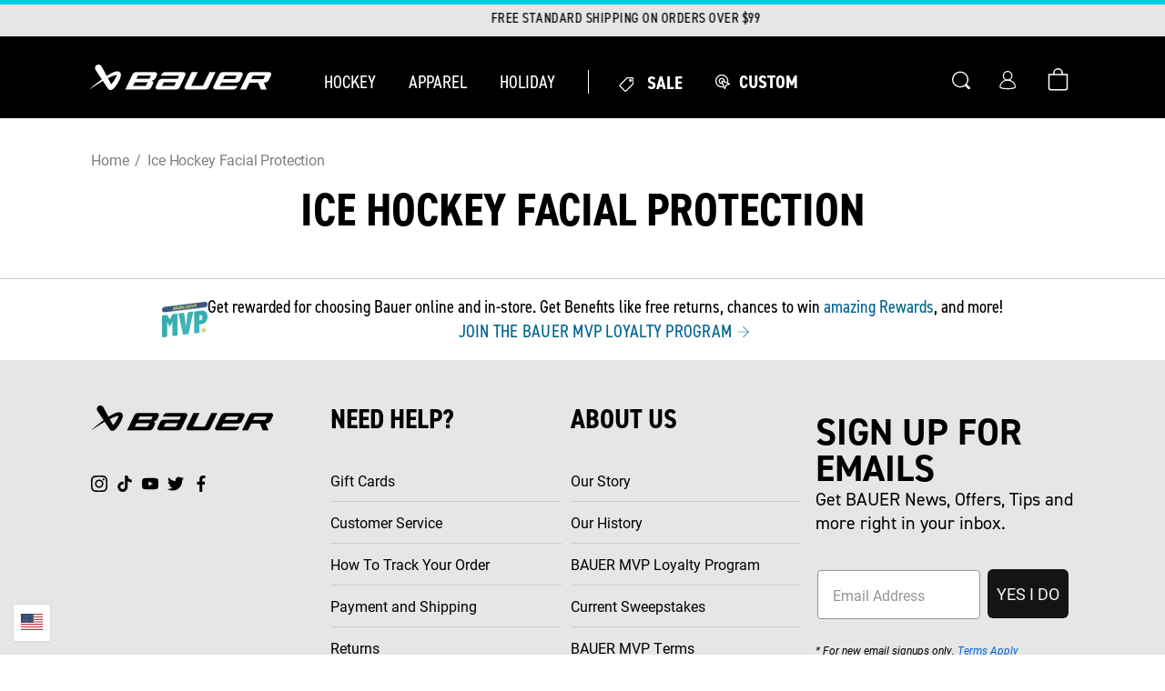

--- FILE ---
content_type: text/html; charset=utf-8
request_url: https://www.bauer.com/collections/hockey-facial-protection?prefn1=age&prefn2=displayCollection&prefn3=size&prefv1=Senior&prefv2=PRODIGY%7C4500%7CRE-AKT&prefv3=S
body_size: 71980
content:
<!doctype html>
<html class="no-js" lang="en">
  <head>
      <script src="https://rapid-cdn.yottaa.com/rapid/lib/1Feot2QvMr9I-A.js"></script>
	<script src="//www.bauer.com/cdn/shop/files/pandectes-rules.js?v=12030231687737194696"></script>
    <!--   Slider -->
    
    <!--   Slider end -->

    <meta charset="utf-8">
    <meta http-equiv="X-UA-Compatible" content="IE=edge">
    <meta name="viewport" content="width=device-width,initial-scale=1">
    <meta name="theme-color" content="">
    <link rel="canonical" href="https://www.bauer.com/collections/hockey-facial-protection">
    <link
      rel="preconnect"
      href="https://cdn.shopify.com"
      crossorigin>
    <link rel="preconnect" href="https://fonts.googleapis.com">
    <link
      rel="preconnect"
      href="https://fonts.gstatic.com"
      crossorigin>
    <link
      rel="preload"
      href="https://use.typekit.net/yvp1ujc.css"
      as="style">
    <link
      rel="preload"
      href="https://fonts.googleapis.com/css2?family=Roboto:ital,wght@0,400;0,700;1,400;1,700&display=swap"
      as="style">
    <link href="https://fonts.googleapis.com/css2?family=Barlow+Condensed:wght@400;600;700&family=Inter&display=swap" rel="stylesheet">
    <!-- React slick Slider for MyBauer Skates -->
    <link
      rel="stylesheet"
      type="text/css"
      charset="UTF-8"
      href="https://cdnjs.cloudflare.com/ajax/libs/slick-carousel/1.6.0/slick.min.css"
    />   
    <link
      rel="stylesheet"
      type="text/css"
      href="https://cdnjs.cloudflare.com/ajax/libs/slick-carousel/1.6.0/slick-theme.min.css"
    />
    <!-- React Slick Slider for MyBauer Skates -->
    
  <link rel="preload" href="//www.bauer.com/cdn/shop/t/365/assets/searchspring.bundle.js?v=173916543298072582911760967864" as="script">



    

    

    <!--Hide the mybauer products from search engine  -->
    

    <!--yotpo script -->
    <!-- US DEV Main Script -->
    <!-- <script src="https://cdn-widgetsrepository.yotpo.com/v1/loader/dUHm4VYlzvCPxOZhpEtUFQ" async></script> -->
    <!-- US PROD Main Script -->
    <script src="https://cdn-widgetsrepository.yotpo.com/v1/loader/iV26DF3vJvDF5oCjdrMo1A" async></script><link
        rel="icon"
        type="image/png"
        href="//www.bauer.com/cdn/shop/files/favicon-32x32.png?crop=center&height=32&v=1665670560&width=32"><title>
      Hockey Facial Protection | BAUER</title>

    
      <meta name="description" content="Protect your face from harmful hits, hockey pucks and high sticks. Shop BAUER facemasks, face shields, clip visors, full visors, and hybrid shields.">
    

    

<meta property="og:site_name" content="Bauer Hockey, LLC">
<meta property="og:url" content="https://www.bauer.com/collections/hockey-facial-protection">
<meta property="og:title" content="Hockey Facial Protection | BAUER">
<meta property="og:type" content="product.group">
<meta property="og:description" content="Protect your face from harmful hits, hockey pucks and high sticks. Shop BAUER facemasks, face shields, clip visors, full visors, and hybrid shields."><meta property="og:image" content="http://www.bauer.com/cdn/shop/files/Bauer-Social-Image.png?v=1725888754">
  <meta property="og:image:secure_url" content="https://www.bauer.com/cdn/shop/files/Bauer-Social-Image.png?v=1725888754">
  <meta property="og:image:width" content="1200">
  <meta property="og:image:height" content="628"><meta name="twitter:site" content="@BauerHockey"><meta name="twitter:card" content="summary_large_image">
<meta name="twitter:title" content="Hockey Facial Protection | BAUER">
<meta name="twitter:description" content="Protect your face from harmful hits, hockey pucks and high sticks. Shop BAUER facemasks, face shields, clip visors, full visors, and hybrid shields.">


    <script src="https://kit.fontawesome.com/317e3e6eec.js" crossorigin="anonymous"></script>
    <script src="//www.bauer.com/cdn/shop/t/365/assets/jquery-3.6.0.slim.min.js?v=174014023648444267701760967864" defer="defer"></script>

    <script src="//www.bauer.com/cdn/shop/t/365/assets/papaparse.min.js?v=42616721075116712071760967864" defer="defer"></script>

    <script src="https://cdn.jsdelivr.net/npm/@splidejs/splide@2.4.21/dist/js/splide.min.js"></script>

      <script src="//www.bauer.com/cdn/shop/t/365/assets/steel-orthotics-size-calculator.js?v=177743908385587797251760967864" defer="defer"></script>

    <script src="//www.bauer.com/cdn/shop/t/365/assets/global.js?v=177675571448740576971761239957" defer="defer"></script>
    
    <script defer src="https://cdn.jsdelivr.net/npm/alpinejs@3.14.0/dist/cdn.min.js"></script>


    
<script src="//www.bauer.com/cdn/shop/t/365/assets/lib.quicklink.js?v=128333416335306055281760967864" defer="defer"></script>



<script>
  window.Resources = {
    country_code: "US",
    pdp: {
      steel_selection: {
        "added_with": "Added with",
        "steel_out_of_stock": "Steel out of stock",
        "all_remaining_qty_in_cart": "All remaining inventory for this steel selection is in your bag."
      }
    },
    searchspring: {
      logos: {
        "Vapor": "//www.bauer.com/cdn/shop/files/Vapor-logo-gradient_x12.png?v=1749135892",
        "Supreme": "//www.bauer.com/cdn/shop/files/supreme-logo-yellow-new_x12.png?v=1704893903",
        "Nexus": "//www.bauer.com/cdn/shop/files/nexus-logo-blue-new_x12.png?v=1704893903"
      },
      autocomplete: {
        popularProducts: "POPULAR PRODUCTS",
        recommendedProducts: "RECOMMENDED PRODUCTS",
        suggestions: "SUGGESTIONS",
        topSearches: "TOP SEARCHES",
        noResultsAutocomplete: "No results",
        viewAllResults: "View All Results",
      },
      searchHeader: {
        searchResults: "Search Results",
        noResultsFor: "NO SEARCH RESULTS FOR",
        doubleCheck: "Double check your spelling or try again with a less specific term.",
        noResults: "NO RESULTS FOUND",
        weFound: "WE FOUND ",
        result: " RESULT",
        for: " FOR ",
        results: " RESULTS",
        load: "LOAD",
        more: "MORE",
      },
      filters: {
        filtersLabel: "Filters",
        filterBy: "FILTER BY",
        close: "Close", 
        viewResults: "VIEW RESULTS",
      },
      recommendations: {
        ariaLabelPrev: "Go back",
        ariaLabelNext: "Go forward"
      }
    }
  }
</script><script src="//www.bauer.com/cdn/shop/t/365/assets/flickity.pkgd.min.js?v=1533768163884749591760967864" defer="defer"></script>

<link rel="preload" href="//www.bauer.com/cdn/shop/t/365/assets/flickity.css?v=161380185231619952041760967864" as="style" onload="this.onload=null;this.rel='stylesheet'">
<noscript><link href="//www.bauer.com/cdn/shop/t/365/assets/flickity.css?v=161380185231619952041760967864" rel="stylesheet" type="text/css" media="all" /></noscript>


<script type="application/javascript">
  window.assetsPath = "//www.bauer.com/cdn/shop/t/365/assets/searchspring.bundle.js?v=173916543298072582911760967864".split("index.bundle.js")[0]
</script>


    
    
        <script
            src="https://code.jquery.com/jquery-3.6.0.min.js"
            integrity="sha256-/xUj+3OJU5yExlq6GSYGSHk7tPXikynS7ogEvDej/m4="
            crossorigin="anonymous"
            defer="defer"
        ></script>
        <script src="https://cdn.jsdelivr.net/npm/jquery-validation@1.19.5/dist/jquery.validate.min.js"
            crossorigin="anonymous"
            defer="defer"
        ></script>
    

    <script src="//www.bauer.com/cdn/shop/t/365/assets/Custom.js?v=150289273690258851461760967864" defer="defer"></script>

    <script>window.performance && window.performance.mark && window.performance.mark('shopify.content_for_header.start');</script><meta name="google-site-verification" content="nyKW78zFGRMaY3VqEAEJdmxI4-kvfuR1MUvKxBpNw5o">
<meta id="shopify-digital-wallet" name="shopify-digital-wallet" content="/60627583214/digital_wallets/dialog">
<meta name="shopify-checkout-api-token" content="53f6914bd6432f16710c64fec1a4296e">
<link rel="alternate" type="application/atom+xml" title="Feed" href="/collections/hockey-facial-protection.atom" />
<link rel="alternate" type="application/json+oembed" href="https://www.bauer.com/collections/hockey-facial-protection.oembed">
<script async="async" src="/checkouts/internal/preloads.js?locale=en-US"></script>
<link rel="preconnect" href="https://shop.app" crossorigin="anonymous">
<script async="async" src="https://shop.app/checkouts/internal/preloads.js?locale=en-US&shop_id=60627583214" crossorigin="anonymous"></script>
<script id="apple-pay-shop-capabilities" type="application/json">{"shopId":60627583214,"countryCode":"US","currencyCode":"USD","merchantCapabilities":["supports3DS"],"merchantId":"gid:\/\/shopify\/Shop\/60627583214","merchantName":"Bauer Hockey, LLC","requiredBillingContactFields":["postalAddress","email","phone"],"requiredShippingContactFields":["postalAddress","email","phone"],"shippingType":"shipping","supportedNetworks":["visa","masterCard","amex","discover","elo","jcb"],"total":{"type":"pending","label":"Bauer Hockey, LLC","amount":"1.00"},"shopifyPaymentsEnabled":true,"supportsSubscriptions":true}</script>
<script id="shopify-features" type="application/json">{"accessToken":"53f6914bd6432f16710c64fec1a4296e","betas":["rich-media-storefront-analytics"],"domain":"www.bauer.com","predictiveSearch":true,"shopId":60627583214,"locale":"en"}</script>
<script>var Shopify = Shopify || {};
Shopify.shop = "bauer-hockey.myshopify.com";
Shopify.locale = "en";
Shopify.currency = {"active":"USD","rate":"1.0"};
Shopify.country = "US";
Shopify.theme = {"name":" Holiday Launch - 01 NOV 2025","id":154426409198,"schema_name":"CQL Propel","schema_version":"0.6.0","theme_store_id":null,"role":"main"};
Shopify.theme.handle = "null";
Shopify.theme.style = {"id":null,"handle":null};
Shopify.cdnHost = "www.bauer.com/cdn";
Shopify.routes = Shopify.routes || {};
Shopify.routes.root = "/";</script>
<script type="module">!function(o){(o.Shopify=o.Shopify||{}).modules=!0}(window);</script>
<script>!function(o){function n(){var o=[];function n(){o.push(Array.prototype.slice.apply(arguments))}return n.q=o,n}var t=o.Shopify=o.Shopify||{};t.loadFeatures=n(),t.autoloadFeatures=n()}(window);</script>
<script>
  window.ShopifyPay = window.ShopifyPay || {};
  window.ShopifyPay.apiHost = "shop.app\/pay";
  window.ShopifyPay.redirectState = null;
</script>
<script id="shop-js-analytics" type="application/json">{"pageType":"collection"}</script>
<script defer="defer" async type="module" src="//www.bauer.com/cdn/shopifycloud/shop-js/modules/v2/client.init-shop-cart-sync_COMZFrEa.en.esm.js"></script>
<script defer="defer" async type="module" src="//www.bauer.com/cdn/shopifycloud/shop-js/modules/v2/chunk.common_CdXrxk3f.esm.js"></script>
<script type="module">
  await import("//www.bauer.com/cdn/shopifycloud/shop-js/modules/v2/client.init-shop-cart-sync_COMZFrEa.en.esm.js");
await import("//www.bauer.com/cdn/shopifycloud/shop-js/modules/v2/chunk.common_CdXrxk3f.esm.js");

  window.Shopify.SignInWithShop?.initShopCartSync?.({"fedCMEnabled":true,"windoidEnabled":true});

</script>
<script>
  window.Shopify = window.Shopify || {};
  if (!window.Shopify.featureAssets) window.Shopify.featureAssets = {};
  window.Shopify.featureAssets['shop-js'] = {"shop-cart-sync":["modules/v2/client.shop-cart-sync_CRSPkpKa.en.esm.js","modules/v2/chunk.common_CdXrxk3f.esm.js"],"init-fed-cm":["modules/v2/client.init-fed-cm_DO1JVZ96.en.esm.js","modules/v2/chunk.common_CdXrxk3f.esm.js"],"init-windoid":["modules/v2/client.init-windoid_hXardXh0.en.esm.js","modules/v2/chunk.common_CdXrxk3f.esm.js"],"init-shop-email-lookup-coordinator":["modules/v2/client.init-shop-email-lookup-coordinator_jpxQlUsx.en.esm.js","modules/v2/chunk.common_CdXrxk3f.esm.js"],"shop-toast-manager":["modules/v2/client.shop-toast-manager_C-K0q6-t.en.esm.js","modules/v2/chunk.common_CdXrxk3f.esm.js"],"shop-button":["modules/v2/client.shop-button_B6dBoDg5.en.esm.js","modules/v2/chunk.common_CdXrxk3f.esm.js"],"shop-login-button":["modules/v2/client.shop-login-button_BHRMsoBb.en.esm.js","modules/v2/chunk.common_CdXrxk3f.esm.js","modules/v2/chunk.modal_C89cmTvN.esm.js"],"shop-cash-offers":["modules/v2/client.shop-cash-offers_p6Pw3nax.en.esm.js","modules/v2/chunk.common_CdXrxk3f.esm.js","modules/v2/chunk.modal_C89cmTvN.esm.js"],"avatar":["modules/v2/client.avatar_BTnouDA3.en.esm.js"],"init-shop-cart-sync":["modules/v2/client.init-shop-cart-sync_COMZFrEa.en.esm.js","modules/v2/chunk.common_CdXrxk3f.esm.js"],"init-shop-for-new-customer-accounts":["modules/v2/client.init-shop-for-new-customer-accounts_BNQiNx4m.en.esm.js","modules/v2/client.shop-login-button_BHRMsoBb.en.esm.js","modules/v2/chunk.common_CdXrxk3f.esm.js","modules/v2/chunk.modal_C89cmTvN.esm.js"],"pay-button":["modules/v2/client.pay-button_CRuQ9trT.en.esm.js","modules/v2/chunk.common_CdXrxk3f.esm.js"],"init-customer-accounts-sign-up":["modules/v2/client.init-customer-accounts-sign-up_Q1yheB3t.en.esm.js","modules/v2/client.shop-login-button_BHRMsoBb.en.esm.js","modules/v2/chunk.common_CdXrxk3f.esm.js","modules/v2/chunk.modal_C89cmTvN.esm.js"],"checkout-modal":["modules/v2/client.checkout-modal_DtXVhFgQ.en.esm.js","modules/v2/chunk.common_CdXrxk3f.esm.js","modules/v2/chunk.modal_C89cmTvN.esm.js"],"init-customer-accounts":["modules/v2/client.init-customer-accounts_B5rMd0lj.en.esm.js","modules/v2/client.shop-login-button_BHRMsoBb.en.esm.js","modules/v2/chunk.common_CdXrxk3f.esm.js","modules/v2/chunk.modal_C89cmTvN.esm.js"],"lead-capture":["modules/v2/client.lead-capture_CmGCXBh3.en.esm.js","modules/v2/chunk.common_CdXrxk3f.esm.js","modules/v2/chunk.modal_C89cmTvN.esm.js"],"shop-follow-button":["modules/v2/client.shop-follow-button_CV5C02lv.en.esm.js","modules/v2/chunk.common_CdXrxk3f.esm.js","modules/v2/chunk.modal_C89cmTvN.esm.js"],"shop-login":["modules/v2/client.shop-login_Bz_Zm_XZ.en.esm.js","modules/v2/chunk.common_CdXrxk3f.esm.js","modules/v2/chunk.modal_C89cmTvN.esm.js"],"payment-terms":["modules/v2/client.payment-terms_D7XnU2ez.en.esm.js","modules/v2/chunk.common_CdXrxk3f.esm.js","modules/v2/chunk.modal_C89cmTvN.esm.js"]};
</script>
<script>(function() {
  var isLoaded = false;
  function asyncLoad() {
    if (isLoaded) return;
    isLoaded = true;
    var urls = ["https:\/\/cdn-loyalty.yotpo.com\/loader\/iV26DF3vJvDF5oCjdrMo1A.js?shop=bauer-hockey.myshopify.com","https:\/\/str.rise-ai.com\/?shop=bauer-hockey.myshopify.com","https:\/\/strn.rise-ai.com\/?shop=bauer-hockey.myshopify.com","https:\/\/plugin.flipgive.com\/script_tag_assets\/flipgive_referral_check.min.js?shop=bauer-hockey.myshopify.com","https:\/\/cdn.rebuyengine.com\/onsite\/js\/rebuy.js?shop=bauer-hockey.myshopify.com","https:\/\/d18eg7dreypte5.cloudfront.net\/browse-abandonment\/smsbump_timer.js?shop=bauer-hockey.myshopify.com"];
    for (var i = 0; i < urls.length; i++) {
      var s = document.createElement('script');
      s.type = 'text/javascript';
      s.async = true;
      s.src = urls[i];
      var x = document.getElementsByTagName('script')[0];
      x.parentNode.insertBefore(s, x);
    }
  };
  if(window.attachEvent) {
    window.attachEvent('onload', asyncLoad);
  } else {
    window.addEventListener('load', asyncLoad, false);
  }
})();</script>
<script id="__st">var __st={"a":60627583214,"offset":-18000,"reqid":"0c66ca98-5db8-4d3f-ab3b-4e2cb870d404-1763533709","pageurl":"www.bauer.com\/collections\/hockey-facial-protection?prefn1=age\u0026prefn2=displayCollection\u0026prefn3=size\u0026prefv1=Senior\u0026prefv2=PRODIGY%7C4500%7CRE-AKT\u0026prefv3=S","u":"0477b11e6f7d","p":"collection","rtyp":"collection","rid":409022333166};</script>
<script>window.ShopifyPaypalV4VisibilityTracking = true;</script>
<script id="captcha-bootstrap">!function(){'use strict';const t='contact',e='account',n='new_comment',o=[[t,t],['blogs',n],['comments',n],[t,'customer']],c=[[e,'customer_login'],[e,'guest_login'],[e,'recover_customer_password'],[e,'create_customer']],r=t=>t.map((([t,e])=>`form[action*='/${t}']:not([data-nocaptcha='true']) input[name='form_type'][value='${e}']`)).join(','),a=t=>()=>t?[...document.querySelectorAll(t)].map((t=>t.form)):[];function s(){const t=[...o],e=r(t);return a(e)}const i='password',u='form_key',d=['recaptcha-v3-token','g-recaptcha-response','h-captcha-response',i],f=()=>{try{return window.sessionStorage}catch{return}},m='__shopify_v',_=t=>t.elements[u];function p(t,e,n=!1){try{const o=window.sessionStorage,c=JSON.parse(o.getItem(e)),{data:r}=function(t){const{data:e,action:n}=t;return t[m]||n?{data:e,action:n}:{data:t,action:n}}(c);for(const[e,n]of Object.entries(r))t.elements[e]&&(t.elements[e].value=n);n&&o.removeItem(e)}catch(o){console.error('form repopulation failed',{error:o})}}const l='form_type',E='cptcha';function T(t){t.dataset[E]=!0}const w=window,h=w.document,L='Shopify',v='ce_forms',y='captcha';let A=!1;((t,e)=>{const n=(g='f06e6c50-85a8-45c8-87d0-21a2b65856fe',I='https://cdn.shopify.com/shopifycloud/storefront-forms-hcaptcha/ce_storefront_forms_captcha_hcaptcha.v1.5.2.iife.js',D={infoText:'Protected by hCaptcha',privacyText:'Privacy',termsText:'Terms'},(t,e,n)=>{const o=w[L][v],c=o.bindForm;if(c)return c(t,g,e,D).then(n);var r;o.q.push([[t,g,e,D],n]),r=I,A||(h.body.append(Object.assign(h.createElement('script'),{id:'captcha-provider',async:!0,src:r})),A=!0)});var g,I,D;w[L]=w[L]||{},w[L][v]=w[L][v]||{},w[L][v].q=[],w[L][y]=w[L][y]||{},w[L][y].protect=function(t,e){n(t,void 0,e),T(t)},Object.freeze(w[L][y]),function(t,e,n,w,h,L){const[v,y,A,g]=function(t,e,n){const i=e?o:[],u=t?c:[],d=[...i,...u],f=r(d),m=r(i),_=r(d.filter((([t,e])=>n.includes(e))));return[a(f),a(m),a(_),s()]}(w,h,L),I=t=>{const e=t.target;return e instanceof HTMLFormElement?e:e&&e.form},D=t=>v().includes(t);t.addEventListener('submit',(t=>{const e=I(t);if(!e)return;const n=D(e)&&!e.dataset.hcaptchaBound&&!e.dataset.recaptchaBound,o=_(e),c=g().includes(e)&&(!o||!o.value);(n||c)&&t.preventDefault(),c&&!n&&(function(t){try{if(!f())return;!function(t){const e=f();if(!e)return;const n=_(t);if(!n)return;const o=n.value;o&&e.removeItem(o)}(t);const e=Array.from(Array(32),(()=>Math.random().toString(36)[2])).join('');!function(t,e){_(t)||t.append(Object.assign(document.createElement('input'),{type:'hidden',name:u})),t.elements[u].value=e}(t,e),function(t,e){const n=f();if(!n)return;const o=[...t.querySelectorAll(`input[type='${i}']`)].map((({name:t})=>t)),c=[...d,...o],r={};for(const[a,s]of new FormData(t).entries())c.includes(a)||(r[a]=s);n.setItem(e,JSON.stringify({[m]:1,action:t.action,data:r}))}(t,e)}catch(e){console.error('failed to persist form',e)}}(e),e.submit())}));const S=(t,e)=>{t&&!t.dataset[E]&&(n(t,e.some((e=>e===t))),T(t))};for(const o of['focusin','change'])t.addEventListener(o,(t=>{const e=I(t);D(e)&&S(e,y())}));const B=e.get('form_key'),M=e.get(l),P=B&&M;t.addEventListener('DOMContentLoaded',(()=>{const t=y();if(P)for(const e of t)e.elements[l].value===M&&p(e,B);[...new Set([...A(),...v().filter((t=>'true'===t.dataset.shopifyCaptcha))])].forEach((e=>S(e,t)))}))}(h,new URLSearchParams(w.location.search),n,t,e,['guest_login'])})(!0,!0)}();</script>
<script integrity="sha256-52AcMU7V7pcBOXWImdc/TAGTFKeNjmkeM1Pvks/DTgc=" data-source-attribution="shopify.loadfeatures" defer="defer" src="//www.bauer.com/cdn/shopifycloud/storefront/assets/storefront/load_feature-81c60534.js" crossorigin="anonymous"></script>
<script crossorigin="anonymous" defer="defer" src="//www.bauer.com/cdn/shopifycloud/storefront/assets/shopify_pay/storefront-65b4c6d7.js?v=20250812"></script>
<script data-source-attribution="shopify.dynamic_checkout.dynamic.init">var Shopify=Shopify||{};Shopify.PaymentButton=Shopify.PaymentButton||{isStorefrontPortableWallets:!0,init:function(){window.Shopify.PaymentButton.init=function(){};var t=document.createElement("script");t.src="https://www.bauer.com/cdn/shopifycloud/portable-wallets/latest/portable-wallets.en.js",t.type="module",document.head.appendChild(t)}};
</script>
<script data-source-attribution="shopify.dynamic_checkout.buyer_consent">
  function portableWalletsHideBuyerConsent(e){var t=document.getElementById("shopify-buyer-consent"),n=document.getElementById("shopify-subscription-policy-button");t&&n&&(t.classList.add("hidden"),t.setAttribute("aria-hidden","true"),n.removeEventListener("click",e))}function portableWalletsShowBuyerConsent(e){var t=document.getElementById("shopify-buyer-consent"),n=document.getElementById("shopify-subscription-policy-button");t&&n&&(t.classList.remove("hidden"),t.removeAttribute("aria-hidden"),n.addEventListener("click",e))}window.Shopify?.PaymentButton&&(window.Shopify.PaymentButton.hideBuyerConsent=portableWalletsHideBuyerConsent,window.Shopify.PaymentButton.showBuyerConsent=portableWalletsShowBuyerConsent);
</script>
<script data-source-attribution="shopify.dynamic_checkout.cart.bootstrap">document.addEventListener("DOMContentLoaded",(function(){function t(){return document.querySelector("shopify-accelerated-checkout-cart, shopify-accelerated-checkout")}if(t())Shopify.PaymentButton.init();else{new MutationObserver((function(e,n){t()&&(Shopify.PaymentButton.init(),n.disconnect())})).observe(document.body,{childList:!0,subtree:!0})}}));
</script>
<link id="shopify-accelerated-checkout-styles" rel="stylesheet" media="screen" href="https://www.bauer.com/cdn/shopifycloud/portable-wallets/latest/accelerated-checkout-backwards-compat.css" crossorigin="anonymous">
<style id="shopify-accelerated-checkout-cart">
        #shopify-buyer-consent {
  margin-top: 1em;
  display: inline-block;
  width: 100%;
}

#shopify-buyer-consent.hidden {
  display: none;
}

#shopify-subscription-policy-button {
  background: none;
  border: none;
  padding: 0;
  text-decoration: underline;
  font-size: inherit;
  cursor: pointer;
}

#shopify-subscription-policy-button::before {
  box-shadow: none;
}

      </style>
<script id="sections-script" data-sections="header,footer" defer="defer" src="//www.bauer.com/cdn/shop/t/365/compiled_assets/scripts.js?64539"></script>
<script>window.performance && window.performance.mark && window.performance.mark('shopify.content_for_header.end');</script>

    <style data-shopify>
  /* Fonts */

  :root {
    --font-body-family: Roboto, Impact, Helvetica, sans-serif;
    --font-body-style: normal;
    --font-body-weight: normal;

    --font-heading-family: din-2014-narrow, Impact, Helvetica, sans-serif;
    --font-heading-style: normal;
    --font-heading-weight: bold;

    --font-body-scale: 1;
    --font-heading-scale: 1;
  }
</style>

<style data-shopify>
  /* Colors */
  :root {
    /* Hex values */
    --color-styleguide-primary: #009cda;
    --color-styleguide-secondary: #e6e6e6;
    --color-styleguide-accent-1: #f5f5f7;
    --color-styleguide-accent-2: #ccc;
    --color-styleguide-accent-3: #B3B3B3;
    --color-styleguide-text: #000000;
    --color-styleguide-black: #000000;
    --color-styleguide-white: #fff;
    --color-styleguide-supreme-yellow: #ffc238;
    --color-styleguide-vapor-red: #D41D32;
    --color-styleguide-nexus-blue: #067FC6;
    --color-styleguide-greenfit-green: #78BE20;
    --color-styleguide-greenfit-blue-1: #0077C8;
    --color-styleguide-greenfit-blue-2: #003865;
    --color-styleguide-prosharp-grey-1: #1C1E1F;
    --color-styleguide-prosharp-grey-2: #7A7C7E;
    --color-styleguide-prosharp-grey-3: #C4C8C9;
    --color-styleguide-prosharp-blue: #0042AC;
    --color-styleguide-menu-nav: #F6F6F6;
    --color-styleguide-pdp-image-background: #D8D8D8;
    --color-styleguide-pdp-options-background: #FEFEFE;
    

    --color-background: #ffffff;
    --color-foreground: #000000;

    --color-accent-1: #009cda;
    --color-accent-2: #cccccc;
    --color-accent-3: #b3b3b3;

    --color-border: var(--color-base-accent-2);

    --color-badge-background: var(--color-base-background);
    --color-badge-border: var(--color-base-foreground);

    --color-card-hover: var(--color-base-foreground);
    --color-tab: var(--color-base-foreground);

    --color-icon: var(--color-base-accent-1);
    --color-icon-text: var(--color-base-background);

    --color-button: var(--color-base-button-background-1);
    --color-button-text: var(--color-base-button-foreground-1);

    --color-button-background-1: #000000;
    --color-button-foreground-1: #ffffff;
    --color-button-background-1-hover: #009cda;
    --color-button-foreground-1-hover: #FFF;
    --color-button-background-1-active: #29c2ff;
    --color-button-foreground-1-active: #FFF;
    --color-button-background-1-disabled: #B3B3B3;
    --color-button-foreground-1-disabled: #E6E6E6;

    --color-button-background-2: #ffffff;
    --color-button-foreground-2: #000000;
    --color-button-background-2-hover: #FFFFFF;
    --color-button-foreground-2-hover: #009CDA;
    --color-button-background-2-active: #FFFFFF;
    --color-button-foreground-2-active: #29C2FF;
    --color-button-background-2-disabled: #E6E6E6;
    --color-button-foreground-2-disabled: #B3B3B3;

    --color-button-background-3: #ffffff;
    --color-button-foreground-3: #ffffff;
    --color-button-background-3-hover: #009cda;
    --color-button-foreground-3-hover: #009CDA;
    --color-button-background-3-active: #29c2ff;
    --color-button-foreground-3-active: #29C2FF;
    --color-button-background-3-disabled: #B3B3B3;
    --color-button-foreground-3-disabled: #B3B3B3;

    --color-button-background-4: #ffffff;
    --color-button-foreground-4: #FFFFFF;
    --color-button-background-4-hover: #009cda;
    --color-button-foreground-4-hover: #009CDA;
    --color-button-background-4-active: #29c2ff;
    --color-button-foreground-4-active: #29C2FF;
    --color-button-background-4-disabled: #E6E6E6;
    --color-button-foreground-4-disabled: #E6E6E6;

    --color-link: var(--color-base-link-1);
    --color-link-hover: var(--color-base-link-hover-1);
    --color-link-active: var(--color-base-link-active-1);

    --color-link-1: #00668f;
    --color-link-hover-1: #009cda;
    --color-link-active-1: #009cda;
    --color-link-2: #ffffff;
    --color-link-hover-2: #4a4a4a;
    --color-link-active-2: #4a4a4a;

    /* RGB values */
    --color-base-background: 255, 255, 255;
    --color-base-foreground: 0, 0, 0;
    --color-base-accent-1: 0, 156, 218;
    --color-base-accent-2: 204, 204, 204;
    --color-base-accent-3: 179, 179, 179;

    --color-base-button-background-1: 0, 0, 0;
    --color-base-button-foreground-1: 255, 255, 255;

    --color-base-button-background-2: 255, 255, 255;
    --color-base-button-foreground-2: 0, 0, 0;

    --color-base-button-background-3: 255, 255, 255;
    --color-base-button-foreground-3: 255, 255, 255;

    --color-base-link-1: 0, 102, 143;
    --color-base-link-hover-1: 0, 156, 218;
    --color-base-link-active-1: 0, 156, 218;

    --color-base-link-2: 255, 255, 255;
    --color-base-link-hover-2: 74, 74, 74;
    --color-base-link-active-2: 74, 74, 74;

    /* Other settings */
    --payment-terms-background-color: #FFFFFF;

    --page-width: 160rem;
    --page-width-margin: 2rem;
    
    /* Animations settings */ 

    --animation-scroll_appear: fadein;
    --animation-scroll_appear_timing: .3s;
  }
</style>

<style data-shopify>
  .color-swatches-styleguide .swatch {
    display: flex;
    align-items: flex-end;
    min-height: 30rem;
    margin: 1rem;
    padding: 2rem;
    border: 1px solid var(--color-styleguide-accent-2);
    border-radius: 10px;
  }

  .brand-primary {
    color: var(--color-styleguide-white);
    background-color: var(--color-styleguide-primary);
  }

  .brand-secondary {
    color: var(--color-styleguide-text);
    background-color: var(--color-styleguide-secondary);
  }

  .brand-accent-1 {
    color: var(--color-styleguide-text);
    background-color: var(--color-styleguide-accent-1);
  }

  .brand-accent-2 {
    color: var(--color-styleguide-text);
    background-color: var(--color-styleguide-accent-2);
  }

  .brand-accent-3 {
    color: var(--color-styleguide-text);
    background-color: var(--color-styleguide-accent-3);
  }

  .brand-text {
    color: var(--color-styleguide-text);
    background-color: var(--color-styleguide-white);
  }

  .brand-black {
    color: var(--color-styleguide-white);
    background-color: var(--color-styleguide-black);
  }

  .brand-white {
    color: var(--color-styleguide-text);
    background-color: var(--color-styleguide-white);
  }

  .brand-supreme-yellow {
    color: var(--color-styleguide-text);
    background-color: var(--color-styleguide-supreme-yellow);
  }

  .brand-vapor-red {
    color: var(--color-styleguide-white);
    background-color: var(--color-styleguide-vapor-red);
  }

  .brand-nexus-blue {
    color: var(--color-styleguide-white);
    background-color: var(--color-styleguide-nexus-blue);
  }

  .brand-greenfit-green {
    color: var(--color-styleguide-text);
    background-color: var(--color-styleguide-greenfit-green);
  }

  .brand-greenfit-blue-1 {
    color: var(--color-styleguide-white);
    background-color: var(--color-styleguide-greenfit-blue-1);
  }

  .brand-greenfit-blue-2 {
    color: var(--color-styleguide-white);
    background-color: var(--color-styleguide-greenfit-blue-2);
  }

  .brand-prosharp-grey-1 {
    color: var(--color-styleguide-white);
    background-color: var(--color-styleguide-prosharp-grey-1);
  }

  .brand-prosharp-grey-2 {
    color: var(--color-styleguide-white);
    background-color: var(--color-styleguide-prosharp-grey-2);
  }

  .brand-prosharp-grey-3 {
    color: var(--color-styleguide-text);
    background-color: var(--color-styleguide-prosharp-grey-3);
  }

  .brand-prosharp-blue {
    color: var(--color-styleguide-white);
    background-color: var(--color-styleguide-prosharp-blue);
  }

  .inputs-set {
    display: flex;
  }

  .inputs-set input {
    margin-right: 1rem !important;
  }
</style>

    <link href="//www.bauer.com/cdn/shop/t/365/assets/base.css?v=169556407762716141091760967864" rel="stylesheet" type="text/css" media="all" />
    <link href="//www.bauer.com/cdn/shop/t/365/assets/Custom.css?v=94522437824049105341761673585" rel="stylesheet" type="text/css" media="all" /><script>
      document.documentElement.className = document.documentElement.className.replace('no-js', 'js');
      if (Shopify.designMode) {
        document.documentElement.classList.add('shopify-design-mode');
      }
    </script>


    <link href="https://use.typekit.net/yvp1ujc.css" rel="stylesheet">
    <link href="https://fonts.googleapis.com/css2?family=Roboto:ital,wght@0,400;0,700;1,400;1,700&display=swap" rel="stylesheet">

    <script src="https://kite.spicegems.org/0/js/scripttags/bauer-hockey/country_redirect_5214b5b72dd5fff870505118a4d2ccd6.min.js?v=48&amp;shop=bauer-hockey.myshopify.com" type="text/javascript"></script><!-- Start Maze script -->
<script>
  (function (m, a, z, e) {
    var s, t;
    try {
      t = m.sessionStorage.getItem('maze-us');
    } catch (err) {}
  
    if (!t) {
      t = new Date().getTime();
      try {
        m.sessionStorage.setItem('maze-us', t);
      } catch (err) {}
    }
  
    s = a.createElement('script');
    s.src = z + '?apiKey=' + e;
    s.async = true;
    a.getElementsByTagName('head')[0].appendChild(s);
    m.mazeUniversalSnippetApiKey = e;
  })(window, document, 'https://snippet.maze.co/maze-universal-loader.js', '7ecae232-614e-479e-8fa8-2f7a77a4ee09');
</script>
<!-- Start Maze script --><script>
  window.ElevarTransformFn = item => {

   // Inside the "message" event prior to the "dl_user_data" one
   if (item._elevar_internal?.isElevarContextPush) {
    return (async () => {
      let transformedItem;
      // function which replaces empty strings with null
      function replaceEmptyWithNull(value) {
        return value === "" ? null : value;
      }
      let page_type;
        switch ("collection") {
          case "index":
            page_type = "home";
            break;
          case "collection":
            page_type = "category";
            break;
          case "product":
            page_type = "PDP";
            break;
          default:
            page_type = "collection";
            break;
        }
      // User is logged in
      if ("") {
        let email = "";
        let number = "";

        
        
        

        

        transformedItem = {
          user_properties: {
            user_loyalty_tier: "" || null,
            customer_tag: "",
            vip_account:  "NO" ,
            email: email,
            visitor_type: "logged_in",
            phone_number: number || null,
            shopify_country_code: "US",
            shopify_account_id: "",
            user_id: item?.user_properties?.user_id || null,
          },
          device: {
            type: window.innerWidth <= 768 ? "mobile" : "desktop",
            screen_resolution: item?.device?.screen_resolution,
            viewport_size: item?.device?.viewport_size,
            encoding: item?.device?.encoding,
            language: item?.device?.language,
            colors: item?.device?.colors,
          },
          page: {
            page_type: page_type,
          },
          geo: {
            country: "",
            region: replaceEmptyWithNull(""),
            postalcode: replaceEmptyWithNull(""),
          },
        };
      } else {
        // User not logged in
        transformedItem = {
          user_properties: {
            email: null,
            visitor_type: "guest",
            phone_number: null,
            shopify_country_code: "US",
            user_id: item?.user_properties?.user_id || null,
          },
          device: {
            type: window.innerWidth <= 768 ? "mobile" : "desktop",
            screen_resolution: item?.device?.screen_resolution,
            viewport_size: item?.device?.viewport_size,
            encoding: item?.device?.encoding,
            language: item?.device?.language,
            colors: item?.device?.colors,
          },
          page: {
            page_type: page_type,
          },
        };
      }
      return transformedItem;
    })();
  }

    // Function that takes a product as an argument and removes properties with null values
    const mapProductToGA4 = (product) => {
      const mappedProduct = {
        item_id: product.id,
        item_sku: product.product_id.toString(),
        item_name: product.name,
        item_brand: product.brand,
        item_category: product.category,
        item_category2: null,
        item_category3: null,
        item_category4: null,
        item_category5: null,
        item_list_name: product.list || null,
        item_variant: product.variant,
        item_variant_id: product.variant_id.toString(),
        item_age: null,
        item_badge: null,
        item_foot: null,
        item_width: null,
        item_size: null,
        item_steel: null,
        item_hand: null,
        item_flex: null,
        item_curve: null,
        price: parseFloat(product.price),
        quantity: parseInt(product.quantity) || 1,
      };

      // Remove properties with null values
      for (const key in mappedProduct) {
        if (mappedProduct[key] === null || mappedProduct[key] === undefined) {
          delete mappedProduct[key];
        }
      }

      return mappedProduct;
    };

    let ga4_structure = { event: item.event, event_id: item.event_id, ecommerce: { currency: "USD", items: [] } };

    switch(item.event) {
      case "dl_add_to_cart":
        dataLayer.push({ ecommerce: null });
        ga4_structure.ecommerce.items.push(mapProductToGA4(item.ecommerce.add.products[0]));
        ga4_structure.ecommerce.value = parseFloat(item.ecommerce.add.products[0].price) * parseFloat(item.ecommerce.add.products[0].quantity);
        ga4_structure.ecommerce.items[0].item_category = item.ecommerce.add.products[0].category;
          
          let compareAtPrice = 0;
          let price = 0;
          let discount = parseFloat(compareAtPrice - price);
          if(compareAtPrice !== 0) 
            ga4_structure.ecommerce.items[0]["discount"] = discount;
          else ga4_structure.ecommerce.items[0]["discount"] = 0;
          ga4_structure.ecommerce.items[0]["item_category2"] = "";
          ga4_structure.ecommerce.items[0]["item_category3"] = "";
          ga4_structure.ecommerce.items[0]["item_category4"] = "";
          ga4_structure.ecommerce.items[0]["item_category5"] = "";
          ga4_structure.ecommerce.items[0]["item_badge"] = "";
          ga4_structure.ecommerce.items[0]["item_age"] = "";
          const selectedVariants = document.querySelectorAll('input[selected-variant]:checked');
          selectedVariants.forEach((element) => {
            const variantKey = element.dataset.steel ? "item_steel" : "item_" + element.name.toLowerCase();
            ga4_structure.ecommerce.items[0][variantKey] = element.value;
            if (element.dataset.steel) {
              ga4_structure.ecommerce.items[0].item_variant += " / " + element.value;
            }
          });
        break;

     case "dl_view_item":
        dataLayer.push({ ecommerce: null });
        ga4_structure.ecommerce.items.push(mapProductToGA4({
          ...item.ecommerce.detail.products[0],
          value: parseFloat(item.ecommerce.detail.products[0].price)
        }));

        if(item.ecommerce.detail.products[0].compare_at_price != 0)
          ga4_structure.ecommerce.items[0]["discount"] = parseFloat(item.ecommerce.detail.products[0].compare_at_price) - parseFloat(item.ecommerce.detail.products[0].price);
        else 
          ga4_structure.ecommerce.items[0]["discount"] = 0;
        
          ga4_structure.ecommerce.items[0]["item_category2"] = "";
          ga4_structure.ecommerce.items[0]["item_category3"] = "";
          ga4_structure.ecommerce.items[0]["item_category4"] = "";
          ga4_structure.ecommerce.items[0]["item_category5"] = "";
          ga4_structure.ecommerce.items[0]["item_badge"] = "";
          ga4_structure.ecommerce.items[0]["item_age"] = "";
        
          const selectedVariantsView = document.querySelectorAll('input[selected-variant]:checked');
          selectedVariantsView.forEach((element) => {
            const variantKey = element.dataset.steel ? "item_steel" : "item_" + element.name.toLowerCase();
            ga4_structure.ecommerce.items[0][variantKey] = element.value;
            if (element.dataset.steel) {
              ga4_structure.ecommerce.items[0].item_variant += " / " + element.value;
            }
          });
          ga4_structure.ecommerce.value = parseFloat(item.ecommerce.detail.products[0].price) * 1;
        break;

      case "dl_remove_from_cart":
        dataLayer.push({ ecommerce: null });
        ga4_structure.ecommerce.items = item.ecommerce.remove.products.map(mapProductToGA4);
        ga4_structure.ecommerce.value = parseFloat(item.ecommerce.remove.products[0].price) * parseFloat(item.ecommerce.remove.products[0].quantity);
        ga4_structure.ecommerce.items[0].item_category = item.ecommerce.remove.products[0].category;

          let selectedRemoveProduct = ga4_structure.ecommerce.items[0].item_id;
          let cartRemoveItems = [];
          cartRemoveItems.forEach(item => {
            if (item.sku == selectedRemoveProduct) {
              if(item.properties["Steel Selected"]) {
                ga4_structure.ecommerce.items[0]["item_steel"] = item.properties["Steel Selected"];
                ga4_structure.ecommerce.items[0].item_variant += (" / " + item.properties["Steel Selected"]); 
              }
              item.options_with_values.forEach(option => {
                ga4_structure.ecommerce.items[0]["item_" + option.name.toLowerCase()] = option.value;
              });
            }
          });

          
          

        break;

      case "dl_view_item_list":
        dataLayer.push({ ecommerce: null });
        ga4_structure.ecommerce.items = item.ecommerce.impressions.map(mapProductToGA4);
        ga4_structure.ecommerce.item_list_name = item.ecommerce.impressions[0].list;
        ga4_structure.ecommerce.items.forEach((mappedItem, index) => {
          mappedItem.item_list_name = item.ecommerce.impressions[index].list || "";
          mappedItem.index = index;
          mappedItem.item_category = item.ecommerce.impressions[index].category;
          if(item.ecommerce.impressions[index].compare_at_price != 0) {
            let discount = item.ecommerce.impressions[index].compare_at_price - item.ecommerce.impressions[index].price;
            mappedItem.discount = discount;
          } else {
            mappedItem.discount = 0;
          };
        });

        var productCategoryMap = {};
        
          productCategoryMap["8634461749486"] = {
            category4: "Accessories",
            category2: "Catalog",
            category3: "",
            category5: "",
            badge: "",
            age: "",
          };
        
          productCategoryMap["8069654970606"] = {
            category4: "Protective",
            category2: "Catalog",
            category3: "Performance",
            category5: "Bauer",
            badge: "",
            age: "",
          };
        
          productCategoryMap["8069655003374"] = {
            category4: "Protective",
            category2: "Catalog",
            category3: "Recreational",
            category5: "Bauer",
            badge: "",
            age: "",
          };
        
          productCategoryMap["8069654872302"] = {
            category4: "Protective",
            category2: "Catalog",
            category3: "Performance",
            category5: "Bauer",
            badge: "",
            age: "",
          };
        
          productCategoryMap["7707041399022"] = {
            category4: "Accessories",
            category2: "Catalog",
            category3: "",
            category5: "",
            badge: "",
            age: "",
          };
        
          productCategoryMap["7618382463214"] = {
            category4: "Accessories",
            category2: "Catalog",
            category3: "",
            category5: "",
            badge: "",
            age: "",
          };
        
          productCategoryMap["7617898217710"] = {
            category4: "Accessories",
            category2: "Catalog",
            category3: "",
            category5: "",
            badge: "",
            age: "",
          };
        
          productCategoryMap["7617898184942"] = {
            category4: "Accessories",
            category2: "Catalog",
            category3: "",
            category5: "",
            badge: "",
            age: "",
          };
        
          productCategoryMap["7617897955566"] = {
            category4: "Accessories",
            category2: "Catalog",
            category3: "",
            category5: "",
            badge: "",
            age: "",
          };
        
          productCategoryMap["7617897693422"] = {
            category4: "Accessories",
            category2: "Catalog",
            category3: "",
            category5: "",
            badge: "",
            age: "",
          };
        
          productCategoryMap["7617897300206"] = {
            category4: "Accessories",
            category2: "Catalog",
            category3: "New to Hockey",
            category5: "",
            badge: "",
            age: "Youth",
          };
        
        
        ga4_structure.ecommerce.items.forEach(function(item) {
          var categoryData = productCategoryMap[item.item_sku] || {};
          item.item_category4 = categoryData.category4 || null;
          item.item_category2 = categoryData.category2 || null;
          item.item_category3 = categoryData.category3 || null;
          item.item_category5 = categoryData.category5 || null;
          item.item_badge = categoryData.badge || null;
          item.item_age = categoryData.age || null;
        });
        break;

      case "dl_view_cart":
        dataLayer.push({ ecommerce: null });
        ga4_structure.ecommerce.value = parseFloat(item.cart_total);
        ga4_structure.ecommerce.items = item.ecommerce.impressions.map(mapProductToGA4);
        break;

      case "dl_select_item":
        dataLayer.push({ ecommerce: null });
        ga4_structure.ecommerce.items.push(mapProductToGA4(item.ecommerce.click.products[0]));
        ga4_structure.ecommerce.item_list_name = item.ecommerce.click.products[0].list;
    
        // Update index for the item (assuming 1-based index)
        ga4_structure.ecommerce.items[0].index = item.ecommerce.click.products[0].position || 0;
    
        // Map product categories from search or collection
        var productCategoryMap = {};
        let selectedItemSku = ga4_structure.ecommerce.items[0].item_sku;
        
          if(selectedItemSku == "8634461749486") {
            productCategoryMap["8634461749486"] = {
              category4: "Accessories",
              category2: "Catalog",
              category3: "",
              category5: "",
              badge: "",
              age: "",
              discount:  0 
            }
          };
        
          if(selectedItemSku == "8069654970606") {
            productCategoryMap["8069654970606"] = {
              category4: "Protective",
              category2: "Catalog",
              category3: "Performance",
              category5: "Bauer",
              badge: "",
              age: "",
              discount:  0 
            }
          };
        
          if(selectedItemSku == "8069655003374") {
            productCategoryMap["8069655003374"] = {
              category4: "Protective",
              category2: "Catalog",
              category3: "Recreational",
              category5: "Bauer",
              badge: "",
              age: "",
              discount:  0 
            }
          };
        
          if(selectedItemSku == "8069654872302") {
            productCategoryMap["8069654872302"] = {
              category4: "Protective",
              category2: "Catalog",
              category3: "Performance",
              category5: "Bauer",
              badge: "",
              age: "",
              discount:  0 
            }
          };
        
          if(selectedItemSku == "7707041399022") {
            productCategoryMap["7707041399022"] = {
              category4: "Accessories",
              category2: "Catalog",
              category3: "",
              category5: "",
              badge: "",
              age: "",
              discount:  0 
            }
          };
        
          if(selectedItemSku == "7618382463214") {
            productCategoryMap["7618382463214"] = {
              category4: "Accessories",
              category2: "Catalog",
              category3: "",
              category5: "",
              badge: "",
              age: "",
              discount:  0 
            }
          };
        
          if(selectedItemSku == "7617898217710") {
            productCategoryMap["7617898217710"] = {
              category4: "Accessories",
              category2: "Catalog",
              category3: "",
              category5: "",
              badge: "",
              age: "",
              discount:  0 
            }
          };
        
          if(selectedItemSku == "7617898184942") {
            productCategoryMap["7617898184942"] = {
              category4: "Accessories",
              category2: "Catalog",
              category3: "",
              category5: "",
              badge: "",
              age: "",
              discount:  0 
            }
          };
        
          if(selectedItemSku == "7617897955566") {
            productCategoryMap["7617897955566"] = {
              category4: "Accessories",
              category2: "Catalog",
              category3: "",
              category5: "",
              badge: "",
              age: "",
              discount:  0 
            }
          };
        
          if(selectedItemSku == "7617897693422") {
            productCategoryMap["7617897693422"] = {
              category4: "Accessories",
              category2: "Catalog",
              category3: "",
              category5: "",
              badge: "",
              age: "",
              discount:  0 
            }
          };
        
          if(selectedItemSku == "7617897300206") {
            productCategoryMap["7617897300206"] = {
              category4: "Accessories",
              category2: "Catalog",
              category3: "New to Hockey",
              category5: "",
              badge: "",
              age: "Youth",
              discount:  0 
            }
          };
        
    
        // Update items with category and discount data
        ga4_structure.ecommerce.items.forEach(item => {
            var categoryData = productCategoryMap[item.item_sku];
    
            if (categoryData) {
                item.item_category4 = categoryData.category4 || null;
                item.item_category2 = categoryData.category2 || null;
                item.item_category3 = categoryData.category3 || null;
                item.item_category5 = categoryData.category5 || null;
                item.item_badge = categoryData.badge || null;
                item.item_age = categoryData.age || null;
                item.discount = parseFloat(categoryData.discount) || 0;  // Ensure it's a number
            }
        });
        break;


       case "dl_user_data":
        dataLayer.push({ ecommerce: null });
        let value = 0, quantity = 0;
        const cartProducts = [];
            
        break;


       case "dl_view_search_results":
        dataLayer.push({ ecommerce: null });
      
        // Map product impressions to GA4 structure
        ga4_structure.ecommerce.items = item.ecommerce.impressions.map(mapProductToGA4);
        ga4_structure.ecommerce.item_list_name = item.ecommerce.impressions[0]?.list || "";
      
        ga4_structure.ecommerce.items.forEach((mappedItem, index) => {
          const impression = item.ecommerce.impressions[index];
          mappedItem.item_list_name = impression?.list || "";
          mappedItem.index = index;
          mappedItem.item_category = impression?.category || "";
        });
        break;



      default:
        return item;
    }

    // Remove empty properties from each item in the item array
        ga4_structure.ecommerce.items.forEach(item => {
        for (const key in item) {
          // Check if the property value is null, undefined, or an empty string
          if (item[key] == null || item[key] === "" || item[key] === undefined) {
            delete item[key];
          }
        }
      });

    return ga4_structure;
  };

  // Event listener for when the mini-cart is opened
  document.addEventListener("mini-cart-open", async function() {
    const res = await fetch("/cart.js"); // Fetch cart data
    const cart = await res.json();
    let items = [];

    // Populate the `items` object with cart details
    cart.items.forEach((item, index) => {
      items.push({
        item_name: cart.items[index].product_title,
        item_id: cart.items[index].sku,
        item_sku: cart.items[index].id,
        item_price: cart.items[index].price / 100,
        quantity: cart.items[index].quantity,
        item_category: cart.items[index].product_type,
        index: index,
        item_brand: cart.items[index].vendor,
        item_list_name: "Shopping Cart",
        item_variant: cart.items[index].variant_title,
        item_variant_id: cart.items[index].variant_id
      }); 

      // Add custom options as properties
      item.options_with_values.forEach(option => {
        const prefixedName = `item_${option.name.toLowerCase()}`;
        items[index][prefixedName] = option.value;
      });
    });

      // Push the "view cart" event to the dataLayer
      let view_cart_event = {
        event: "dl_view_cart",
        ecommerce: {
          value: cart.total_price / 100,
          currency: cart.currency,
          items
        }
      };

      dataLayer.push(view_cart_event);
  });

  // Event listener for when the mini-cart is closed
  document.addEventListener("mini-cart-close", async function() {
    const res = await fetch("/cart.js"); // Fetch cart data
    const cart = await res.json();

    // Push the "close mini-cart" event to the dataLayer
    let close_cart_event = {
      event: "close_minicart",
      ecommerce: {
        currency: cart.currency,
        value: cart.total_price / 100,
        quantity: cart.item_count
      }
    };
    dataLayer.push(close_cart_event);
  });
</script>

  <!-- BEGIN app block: shopify://apps/pandectes-gdpr/blocks/banner/58c0baa2-6cc1-480c-9ea6-38d6d559556a -->
  
  <script>
    
      window.PandectesSettings = {"store":{"id":60627583214,"plan":"premium","theme":"Sprint Deployment- 16 APR 2025","primaryLocale":"en","adminMode":false,"headless":false,"storefrontRootDomain":"","checkoutRootDomain":"","storefrontAccessToken":""},"tsPublished":1744834497,"declaration":{"showType":true,"showPurpose":false,"showProvider":false,"declIntroText":"We use cookies to optimize website functionality, analyze the performance, and provide personalized experience to you. Some cookies are essential to make the website operate and function correctly. Those cookies cannot be disabled. In this window you can manage your preference of cookies.","showDateGenerated":true},"language":{"unpublished":[],"languageMode":"Single","fallbackLanguage":"en","languageDetection":"browser","languagesSupported":[]},"texts":{"managed":{"headerText":{"en":"We respect your privacy"},"consentText":{"en":"This website uses cookies for marketing and to improve your website's experience. For more information check our"},"linkText":{"en":"Privacy Policy"},"imprintText":{"en":"Imprint"},"googleLinkText":{"en":"Google's Privacy Terms"},"allowButtonText":{"en":"Accept"},"denyButtonText":{"en":"Decline"},"dismissButtonText":{"en":"Accept"},"leaveSiteButtonText":{"en":"Leave this site"},"preferencesButtonText":{"en":"Preferences"},"cookiePolicyText":{"en":"Cookie policy"},"preferencesPopupTitleText":{"en":"Manage consent preferences"},"preferencesPopupIntroText":{"en":"We use cookies to optimize website functionality, analyze the performance, and provide personalized experience to you. Some cookies are essential to make the website operate and function correctly. Those cookies cannot be disabled. In this window you can manage your preference of cookies."},"preferencesPopupSaveButtonText":{"en":"Save preferences"},"preferencesPopupCloseButtonText":{"en":"Close"},"preferencesPopupAcceptAllButtonText":{"en":"Accept all"},"preferencesPopupRejectAllButtonText":{"en":"Reject all"},"cookiesDetailsText":{"en":"Cookies details"},"preferencesPopupAlwaysAllowedText":{"en":"Always allowed"},"accessSectionParagraphText":{"en":"You have the right to request access to your data at any time."},"accessSectionTitleText":{"en":"Data portability"},"accessSectionAccountInfoActionText":{"en":"Personal data"},"accessSectionDownloadReportActionText":{"en":"Request export"},"accessSectionGDPRRequestsActionText":{"en":"Data subject requests"},"accessSectionOrdersRecordsActionText":{"en":"Orders"},"rectificationSectionParagraphText":{"en":"You have the right to request your data to be updated whenever you think it is appropriate."},"rectificationSectionTitleText":{"en":"Data Rectification"},"rectificationCommentPlaceholder":{"en":"Describe what you want to be updated"},"rectificationCommentValidationError":{"en":"Comment is required"},"rectificationSectionEditAccountActionText":{"en":"Request an update"},"erasureSectionTitleText":{"en":"Right to be forgotten"},"erasureSectionParagraphText":{"en":"You have the right to ask all your data to be erased. After that, you will no longer be able to access your account."},"erasureSectionRequestDeletionActionText":{"en":"Request personal data deletion"},"consentDate":{"en":"Consent date"},"consentId":{"en":"Consent ID"},"consentSectionChangeConsentActionText":{"en":"Change consent preference"},"consentSectionConsentedText":{"en":"You consented to the cookies policy of this website on"},"consentSectionNoConsentText":{"en":"You have not consented to the cookies policy of this website."},"consentSectionTitleText":{"en":"Your cookie consent"},"consentStatus":{"en":"Consent preference"},"confirmationFailureMessage":{"en":"Your request was not verified. Please try again and if problem persists, contact store owner for assistance"},"confirmationFailureTitle":{"en":"A problem occurred"},"confirmationSuccessMessage":{"en":"We will soon get back to you as to your request."},"confirmationSuccessTitle":{"en":"Your request is verified"},"guestsSupportEmailFailureMessage":{"en":"Your request was not submitted. Please try again and if problem persists, contact store owner for assistance."},"guestsSupportEmailFailureTitle":{"en":"A problem occurred"},"guestsSupportEmailPlaceholder":{"en":"E-mail address"},"guestsSupportEmailSuccessMessage":{"en":"If you are registered as a customer of this store, you will soon receive an email with instructions on how to proceed."},"guestsSupportEmailSuccessTitle":{"en":"Thank you for your request"},"guestsSupportEmailValidationError":{"en":"Email is not valid"},"guestsSupportInfoText":{"en":"Please login with your customer account to further proceed."},"submitButton":{"en":"Submit"},"submittingButton":{"en":"Submitting..."},"cancelButton":{"en":"Cancel"},"declIntroText":{"en":"We use cookies to optimize website functionality, analyze the performance, and provide personalized experience to you. Some cookies are essential to make the website operate and function correctly. Those cookies cannot be disabled. In this window you can manage your preference of cookies."},"declName":{"en":"Name"},"declPurpose":{"en":"Purpose"},"declType":{"en":"Type"},"declRetention":{"en":"Retention"},"declProvider":{"en":"Provider"},"declFirstParty":{"en":"First-party"},"declThirdParty":{"en":"Third-party"},"declSeconds":{"en":"seconds"},"declMinutes":{"en":"minutes"},"declHours":{"en":"hours"},"declDays":{"en":"days"},"declMonths":{"en":"months"},"declYears":{"en":"years"},"declSession":{"en":"Session"},"declDomain":{"en":"Domain"},"declPath":{"en":"Path"}},"categories":{"strictlyNecessaryCookiesTitleText":{"en":"Strictly necessary cookies"},"strictlyNecessaryCookiesDescriptionText":{"en":"These cookies are essential in order to enable you to move around the website and use its features, such as accessing secure areas of the website. The website cannot function properly without these cookies."},"functionalityCookiesTitleText":{"en":"Functional cookies"},"functionalityCookiesDescriptionText":{"en":"These cookies enable the site to provide enhanced functionality and personalisation. They may be set by us or by third party providers whose services we have added to our pages. If you do not allow these cookies then some or all of these services may not function properly."},"performanceCookiesTitleText":{"en":"Performance cookies"},"performanceCookiesDescriptionText":{"en":"These cookies enable us to monitor and improve the performance of our website. For example, they allow us to count visits, identify traffic sources and see which parts of the site are most popular."},"targetingCookiesTitleText":{"en":"Targeting cookies"},"targetingCookiesDescriptionText":{"en":"These cookies may be set through our site by our advertising partners. They may be used by those companies to build a profile of your interests and show you relevant adverts on other sites.    They do not store directly personal information, but are based on uniquely identifying your browser and internet device. If you do not allow these cookies, you will experience less targeted advertising."},"unclassifiedCookiesTitleText":{"en":"Unclassified cookies"},"unclassifiedCookiesDescriptionText":{"en":"Unclassified cookies are cookies that we are in the process of classifying, together with the providers of individual cookies."}},"auto":{}},"library":{"previewMode":false,"fadeInTimeout":0,"defaultBlocked":0,"showLink":true,"showImprintLink":false,"showGoogleLink":false,"enabled":true,"cookie":{"expiryDays":365,"secure":true,"domain":""},"dismissOnScroll":200,"dismissOnWindowClick":true,"dismissOnTimeout":false,"palette":{"popup":{"background":"#FFFFFF","backgroundForCalculations":{"a":1,"b":255,"g":255,"r":255},"text":"#000000"},"button":{"background":"transparent","backgroundForCalculations":{"a":1,"b":255,"g":255,"r":255},"text":"#000000","textForCalculation":{"a":1,"b":0,"g":0,"r":0},"border":"#000000"}},"content":{"href":"https://www.shop.bauer.com/privacy-policy-us/","imprintHref":"/","close":"&#10005;","target":"","logo":""},"window":"<div role=\"dialog\" aria-live=\"polite\" aria-label=\"cookieconsent\" aria-describedby=\"cookieconsent:desc\" id=\"pandectes-banner\" class=\"cc-window-wrapper cc-bottom-wrapper\"><div class=\"pd-cookie-banner-window cc-window {{classes}}\"><!--googleoff: all-->{{children}}<!--googleon: all--></div></div>","compliance":{"info":"<div class=\"cc-compliance cc-highlight\">{{dismiss}}</div>"},"type":"info","layouts":{"basic":"{{messagelink}}{{compliance}}{{close}}"},"position":"bottom","theme":"wired","revokable":false,"animateRevokable":false,"revokableReset":false,"revokableLogoUrl":"https://bauer-hockey.myshopify.com/cdn/shop/files/pandectes-reopen-logo.png","revokablePlacement":"bottom-left","revokableMarginHorizontal":15,"revokableMarginVertical":15,"static":false,"autoAttach":true,"hasTransition":true,"blacklistPage":[""],"elements":{"close":"<button aria-label=\"dismiss cookie message\" type=\"button\" tabindex=\"0\" class=\"cc-close\">{{close}}</button>","dismiss":"<button aria-label=\"dismiss cookie message\" type=\"button\" tabindex=\"0\" class=\"cc-btn cc-btn-decision cc-dismiss\">{{dismiss}}</button>","allow":"<button aria-label=\"allow cookies\" type=\"button\" tabindex=\"0\" class=\"cc-btn cc-btn-decision cc-allow\">{{allow}}</button>","deny":"<button aria-label=\"deny cookies\" type=\"button\" tabindex=\"0\" class=\"cc-btn cc-btn-decision cc-deny\">{{deny}}</button>","preferences":"<button aria-label=\"settings cookies\" tabindex=\"0\" type=\"button\" class=\"cc-btn cc-settings\" onclick=\"Pandectes.fn.openPreferences()\">{{preferences}}</button>"}},"geolocation":{"auOnly":false,"brOnly":false,"caOnly":false,"chOnly":false,"euOnly":false,"jpOnly":false,"nzOnly":false,"thOnly":false,"zaOnly":false,"canadaOnly":false,"globalVisibility":true},"dsr":{"guestsSupport":false,"accessSectionDownloadReportAuto":false},"banner":{"resetTs":1738355348,"extraCss":"        .cc-banner-logo {max-width: 24em!important;}    @media(min-width: 768px) {.cc-window.cc-floating{max-width: 24em!important;width: 24em!important;}}    .cc-message, .pd-cookie-banner-window .cc-header, .cc-logo {text-align: left}    .cc-window-wrapper{z-index: 2147483647;}    .cc-window{z-index: 2147483647;font-family: Roboto;}    .pd-cookie-banner-window .cc-header{font-family: Roboto;}    .pd-cp-ui{font-family: Roboto; background-color: #FFFFFF;color:#000000;}    button.pd-cp-btn, a.pd-cp-btn{}    input + .pd-cp-preferences-slider{background-color: rgba(0, 0, 0, 0.3)}    .pd-cp-scrolling-section::-webkit-scrollbar{background-color: rgba(0, 0, 0, 0.3)}    input:checked + .pd-cp-preferences-slider{background-color: rgba(0, 0, 0, 1)}    .pd-cp-scrolling-section::-webkit-scrollbar-thumb {background-color: rgba(0, 0, 0, 1)}    .pd-cp-ui-close{color:#000000;}    .pd-cp-preferences-slider:before{background-color: #FFFFFF}    .pd-cp-title:before {border-color: #000000!important}    .pd-cp-preferences-slider{background-color:#000000}    .pd-cp-toggle{color:#000000!important}    @media(max-width:699px) {.pd-cp-ui-close-top svg {fill: #000000}}    .pd-cp-toggle:hover,.pd-cp-toggle:visited,.pd-cp-toggle:active{color:#000000!important}    .pd-cookie-banner-window {box-shadow: 0 0 18px rgb(0 0 0 / 20%);}  ","customJavascript":{"useButtons":true},"showPoweredBy":false,"logoHeight":40,"revokableTrigger":false,"hybridStrict":false,"cookiesBlockedByDefault":"0","isActive":true,"implicitSavePreferences":false,"cookieIcon":false,"blockBots":false,"showCookiesDetails":false,"hasTransition":true,"blockingPage":false,"showOnlyLandingPage":false,"leaveSiteUrl":"https://www.google.com","linkRespectStoreLang":false},"cookies":{"0":[{"name":"secure_customer_sig","type":"http","domain":"www.bauer.com","path":"/","provider":"Shopify","firstParty":true,"retention":"1 year(s)","expires":1,"unit":"declYears","purpose":{"en":"Used to identify a user after they sign into a shop as a customer so they do not need to log in again."}},{"name":"localization","type":"http","domain":"www.bauer.com","path":"/","provider":"Shopify","firstParty":true,"retention":"1 year(s)","expires":1,"unit":"declYears","purpose":{"en":"Used to localize the cart to the correct country."}},{"name":"cart_currency","type":"http","domain":"www.bauer.com","path":"/","provider":"Shopify","firstParty":true,"retention":"2 week(s)","expires":2,"unit":"declWeeks","purpose":{"en":"Used after a checkout is completed to initialize a new empty cart with the same currency as the one just used."}},{"name":"shopify_pay_redirect","type":"http","domain":"www.bauer.com","path":"/","provider":"Shopify","firstParty":true,"retention":"1 hour(s)","expires":1,"unit":"declHours","purpose":{"en":"Used to accelerate the checkout process when the buyer has a Shop Pay account."}},{"name":"_tracking_consent","type":"http","domain":".bauer.com","path":"/","provider":"Shopify","firstParty":false,"retention":"1 year(s)","expires":1,"unit":"declYears","purpose":{"en":"Used to store a user's preferences if a merchant has set up privacy rules in the visitor's region."}},{"name":"keep_alive","type":"http","domain":"www.bauer.com","path":"/","provider":"Shopify","firstParty":true,"retention":"30 minute(s)","expires":30,"unit":"declMinutes","purpose":{"en":"Used when international domain redirection is enabled to determine if a request is the first one of a session."}},{"name":"cart","type":"http","domain":"www.bauer.com","path":"/","provider":"Shopify","firstParty":true,"retention":"1 month(s)","expires":1,"unit":"declMonths","purpose":{"en":"Contains information related to the user's cart."}},{"name":"cart_sig","type":"http","domain":"www.bauer.com","path":"/","provider":"Shopify","firstParty":true,"retention":"1 month(s)","expires":1,"unit":"declMonths","purpose":{"en":"A hash of the contents of a cart. This is used to verify the integrity of the cart and to ensure performance of some cart operations."}},{"name":"wpm-test-cookie","type":"http","domain":"www.bauer.com","path":"/","provider":"Shopify","firstParty":true,"retention":"Session","expires":1,"unit":"declSeconds","purpose":{"en":""}},{"name":"wpm-test-cookie","type":"http","domain":"bauer.com","path":"/","provider":"Shopify","firstParty":false,"retention":"Session","expires":1,"unit":"declSeconds","purpose":{"en":""}},{"name":"wpm-test-cookie","type":"http","domain":"bauer.com","path":"/","provider":"Shopify","firstParty":false,"retention":"Session","expires":1,"unit":"declSeconds","purpose":{"en":""}},{"name":"___ELEVAR_GTM_SUITE--userId","type":"html_local","domain":"https://www.bauer.com","path":"/","provider":"Elevar","firstParty":true,"retention":"Local Storage","expires":1,"unit":"declYears","purpose":{"en":""}},{"name":"___ELEVAR_GTM_SUITE--params","type":"html_local","domain":"https://www.bauer.com","path":"/","provider":"Elevar","firstParty":true,"retention":"Local Storage","expires":1,"unit":"declYears","purpose":{"en":""}},{"name":"___ELEVAR_GTM_SUITE--lastCollectionPathname","type":"html_local","domain":"https://www.bauer.com","path":"/","provider":"Elevar","firstParty":true,"retention":"Local Storage","expires":1,"unit":"declYears","purpose":{"en":""}},{"name":"___ELEVAR_GTM_SUITE--sessionCount","type":"html_local","domain":"https://www.bauer.com","path":"/","provider":"Elevar","firstParty":true,"retention":"Local Storage","expires":1,"unit":"declYears","purpose":{"en":""}},{"name":"___ELEVAR_GTM_SUITE--cart","type":"html_local","domain":"https://www.bauer.com","path":"/","provider":"Elevar","firstParty":true,"retention":"Local Storage","expires":1,"unit":"declYears","purpose":{"en":""}},{"name":"___ELEVAR_GTM_SUITE--lastDlPushTimestamp","type":"html_local","domain":"https://www.bauer.com","path":"/","provider":"Elevar","firstParty":true,"retention":"Local Storage","expires":1,"unit":"declYears","purpose":{"en":""}},{"name":"___ELEVAR_GTM_SUITE--sessionId","type":"html_local","domain":"https://www.bauer.com","path":"/","provider":"Elevar","firstParty":true,"retention":"Local Storage","expires":1,"unit":"declYears","purpose":{"en":""}},{"name":"___ELEVAR_GTM_SUITE--cookies","type":"html_local","domain":"https://www.bauer.com","path":"/","provider":"Elevar","firstParty":true,"retention":"Local Storage","expires":1,"unit":"declYears","purpose":{"en":""}},{"name":"__storage_test__","type":"html_local","domain":"https://www.bauer.com","path":"/","provider":"Unknown","firstParty":true,"retention":"Local Storage","expires":1,"unit":"declYears","purpose":{"en":""}},{"name":"_rviewed","type":"html_local","domain":"https://www.bauer.com","path":"/","provider":"Unknown","firstParty":true,"retention":"Local Storage","expires":1,"unit":"declYears","purpose":{"en":""}},{"name":"___ELEVAR_GTM_SUITE--userOnSignupPath","type":"html_local","domain":"https://www.bauer.com","path":"/","provider":"Elevar","firstParty":true,"retention":"Local Storage","expires":1,"unit":"declYears","purpose":{"en":""}}],"1":[{"name":"i","type":"html_session","domain":"https://p.yotpo.com","path":"/","provider":"Yotpo","firstParty":false,"retention":"Session","expires":1,"unit":"declYears","purpose":{"en":""}},{"name":"_vwo_uuid_v2","type":"http","domain":".bauer.com","path":"/","provider":"VWO","firstParty":false,"retention":"1 year(s)","expires":1,"unit":"declYears","purpose":{"en":""}},{"name":"ssUserId","type":"http","domain":"www.bauer.com","path":"/","provider":"Search Spring","firstParty":true,"retention":"1 year(s)","expires":1,"unit":"declYears","purpose":{"en":""}},{"name":"ssViewedProducts","type":"http","domain":".bauer.com","path":"/","provider":"Search Spring","firstParty":false,"retention":"1 year(s)","expires":1,"unit":"declYears","purpose":{"en":""}},{"name":"timeElapsedCallbacks","type":"html_local","domain":"https://www.bauer.com","path":"/","provider":"","firstParty":true,"retention":"Local Storage","expires":1,"unit":"declYears","purpose":{"en":""}},{"name":"_isuid","type":"http","domain":".bauer.com","path":"/","provider":"Search Spring","firstParty":false,"retention":"1 year(s)","expires":1,"unit":"declYears","purpose":{"en":""}},{"name":"ssUserId","type":"http","domain":".bauer.com","path":"/","provider":"Search Spring","firstParty":false,"retention":"1 year(s)","expires":1,"unit":"declYears","purpose":{"en":""}},{"name":"startStopTimes","type":"html_local","domain":"https://www.bauer.com","path":"/","provider":"","firstParty":true,"retention":"Local Storage","expires":1,"unit":"declYears","purpose":{"en":""}},{"name":"iWishsync","type":"html_local","domain":"https://www.bauer.com","path":"/","provider":"iWish","firstParty":true,"retention":"Local Storage","expires":1,"unit":"declYears","purpose":{"en":""}},{"name":"pushowl_original_url_params","type":"html_local","domain":"https://www.bauer.com","path":"/","provider":"Pushowl","firstParty":true,"retention":"Local Storage","expires":1,"unit":"declYears","purpose":{"en":""}},{"name":"pushowl_channels_consent","type":"html_local","domain":"https://www.bauer.com","path":"/","provider":"Pushowl","firstParty":true,"retention":"Local Storage","expires":1,"unit":"declYears","purpose":{"en":""}},{"name":"swell-test-item","type":"html_local","domain":"https://www.bauer.com","path":"/","provider":"","firstParty":true,"retention":"Local Storage","expires":1,"unit":"declYears","purpose":{"en":""}},{"name":"pushowl_optin_deferred_until","type":"html_local","domain":"https://www.bauer.com","path":"/","provider":"Pushowl","firstParty":true,"retention":"Local Storage","expires":1,"unit":"declYears","purpose":{"en":""}},{"name":"ss-track-sw514s-local","type":"html_local","domain":"https://www.bauer.com","path":"/","provider":"Search Spring","firstParty":true,"retention":"Local Storage","expires":1,"unit":"declYears","purpose":{"en":""}},{"name":"pushowl_landing_page_url","type":"html_session","domain":"https://www.bauer.com","path":"/","provider":"Pushowl","firstParty":true,"retention":"Session","expires":1,"unit":"declYears","purpose":{"en":""}},{"name":"pushowl_landing_page_url_params","type":"html_session","domain":"https://www.bauer.com","path":"/","provider":"Pushowl","firstParty":true,"retention":"Session","expires":1,"unit":"declYears","purpose":{"en":""}},{"name":"pushowl_current_config_key","type":"html_session","domain":"https://www.bauer.com","path":"/","provider":"Pushowl","firstParty":true,"retention":"Session","expires":1,"unit":"declYears","purpose":{"en":""}},{"name":"ssSessionIdNamespace","type":"html_session","domain":"https://www.bauer.com","path":"/","provider":"Search Spring","firstParty":true,"retention":"Session","expires":1,"unit":"declYears","purpose":{"en":""}},{"name":"pushowl_shopify_config-1.5-85cff286-fc7a-48aa-92bb-1104541a0924","type":"html_session","domain":"https://www.bauer.com","path":"/","provider":"Pushowl","firstParty":true,"retention":"Session","expires":1,"unit":"declYears","purpose":{"en":""}},{"name":"ss-controller-autocomplete-mobile","type":"html_session","domain":"https://www.bauer.com","path":"/","provider":"Search Spring","firstParty":true,"retention":"Session","expires":1,"unit":"declYears","purpose":{"en":""}},{"name":"ss-controller-search","type":"html_session","domain":"https://www.bauer.com","path":"/","provider":"Search Spring","firstParty":true,"retention":"Session","expires":1,"unit":"declYears","purpose":{"en":""}},{"name":"pushowl_referrer","type":"html_session","domain":"https://www.bauer.com","path":"/","provider":"Pushowl","firstParty":true,"retention":"Session","expires":1,"unit":"declYears","purpose":{"en":""}},{"name":"pushowl_task_type","type":"html_session","domain":"https://www.bauer.com","path":"/","provider":"Pushowl","firstParty":true,"retention":"Session","expires":1,"unit":"declYears","purpose":{"en":""}},{"name":"pushowl_optin_seen_count","type":"html_session","domain":"https://www.bauer.com","path":"/","provider":"Pushowl","firstParty":true,"retention":"Session","expires":1,"unit":"declYears","purpose":{"en":""}},{"name":"ss-test","type":"html_local","domain":"https://www.bauer.com","path":"/","provider":"Search Spring","firstParty":true,"retention":"Local Storage","expires":1,"unit":"declYears","purpose":{"en":""}},{"name":"ss-controller-autocomplete","type":"html_session","domain":"https://www.bauer.com","path":"/","provider":"Search Spring","firstParty":true,"retention":"Session","expires":1,"unit":"declYears","purpose":{"en":""}},{"name":"pushowl_subdomain","type":"html_session","domain":"https://www.bauer.com","path":"/","provider":"Pushowl","firstParty":true,"retention":"Session","expires":1,"unit":"declYears","purpose":{"en":""}},{"name":"pushowl_session_token","type":"html_session","domain":"https://www.bauer.com","path":"/","provider":"Pushowl","firstParty":true,"retention":"Session","expires":1,"unit":"declYears","purpose":{"en":""}},{"name":"userLeftCallbacks","type":"html_local","domain":"https://www.bauer.com","path":"/","provider":"","firstParty":true,"retention":"Local Storage","expires":1,"unit":"declYears","purpose":{"en":""}},{"name":"sessionIdSelector","type":"html_local","domain":"https://www.bauer.com","path":"/","provider":"","firstParty":true,"retention":"Local Storage","expires":1,"unit":"declYears","purpose":{"en":""}},{"name":"sessionIdTimestamp","type":"html_local","domain":"https://www.bauer.com","path":"/","provider":"","firstParty":true,"retention":"Local Storage","expires":1,"unit":"declYears","purpose":{"en":""}},{"name":"session-storage-test","type":"html_session","domain":"https://www.bauer.com","path":"/","provider":"","firstParty":true,"retention":"Session","expires":1,"unit":"declYears","purpose":{"en":""}}],"2":[{"name":"_ga","type":"http","domain":".bauer.com","path":"/","provider":"Google","firstParty":false,"retention":"1 year(s)","expires":1,"unit":"declYears","purpose":{"en":"Cookie is set by Google Analytics with unknown functionality"}},{"name":"__cf_bm","type":"http","domain":".cdn.myshopapps.com","path":"/","provider":"CloudFlare","firstParty":false,"retention":"30 minute(s)","expires":30,"unit":"declMinutes","purpose":{"en":"Used to manage incoming traffic that matches criteria associated with bots."}},{"name":"is.gif","type":"html_session","domain":"https://d3cgm8py10hi0z.cloudfront.net","path":"/","provider":"Unknown","firstParty":false,"retention":"Session","expires":1,"unit":"declYears","purpose":{"en":""}},{"name":"_sp_id.7235","type":"http","domain":"www.bauer.com","path":"/","provider":"Snowplow","firstParty":true,"retention":"1 year(s)","expires":1,"unit":"declYears","purpose":{"en":""}},{"name":"v.gif","type":"html_session","domain":"https://dev.visualwebsiteoptimizer.com","path":"/","provider":"VWO","firstParty":false,"retention":"Session","expires":1,"unit":"declYears","purpose":{"en":""}},{"name":"pixel","type":"http","domain":".yotpo.com","path":"/","provider":"Yotpo","firstParty":false,"retention":"1 year(s)","expires":1,"unit":"declYears","purpose":{"en":""}},{"name":"_sp_ses.7235","type":"http","domain":"www.bauer.com","path":"/","provider":"Snowplow","firstParty":true,"retention":"30 minute(s)","expires":30,"unit":"declMinutes","purpose":{"en":""}},{"name":"_ga_K2F4JM3EGZ","type":"http","domain":".bauer.com","path":"/","provider":"Google","firstParty":false,"retention":"1 year(s)","expires":1,"unit":"declYears","purpose":{"en":""}},{"name":"ss-networkcache","type":"html_session","domain":"https://www.bauer.com","path":"/","provider":"Search Spring","firstParty":true,"retention":"Session","expires":1,"unit":"declYears","purpose":{"en":""}},{"name":"maze:widgets","type":"html_session","domain":"https://www.bauer.com","path":"/","provider":"Maze","firstParty":true,"retention":"Session","expires":1,"unit":"declYears","purpose":{"en":""}},{"name":"maze-us","type":"html_session","domain":"https://www.bauer.com","path":"/","provider":"Maze","firstParty":true,"retention":"Session","expires":1,"unit":"declYears","purpose":{"en":""}},{"name":"_cltk","type":"html_session","domain":"https://www.bauer.com","path":"/","provider":"Microsoft","firstParty":true,"retention":"Session","expires":1,"unit":"declYears","purpose":{"en":""}}],"4":[{"name":"_gcl_au","type":"http","domain":".bauer.com","path":"/","provider":"Google","firstParty":false,"retention":"3 month(s)","expires":3,"unit":"declMonths","purpose":{"en":"Cookie is placed by Google Tag Manager to track conversions."}},{"name":"MUID","type":"http","domain":".bing.com","path":"/","provider":"Microsoft","firstParty":false,"retention":"1 year(s)","expires":1,"unit":"declYears","purpose":{"en":"Cookie is placed by Microsoft to track visits across websites."}},{"name":"_fbp","type":"http","domain":".bauer.com","path":"/","provider":"Facebook","firstParty":false,"retention":"3 month(s)","expires":3,"unit":"declMonths","purpose":{"en":"Cookie is placed by Facebook to track visits across websites."}},{"name":"_uetvid","type":"http","domain":".bauer.com","path":"/","provider":"Bing","firstParty":false,"retention":"1 year(s)","expires":1,"unit":"declYears","purpose":{"en":"Used to track visitors on multiple websites, in order to present relevant advertisement based on the visitor's preferences."}},{"name":"_uetsid","type":"http","domain":".bauer.com","path":"/","provider":"Microsoft","firstParty":false,"retention":"1 day(s)","expires":1,"unit":"declDays","purpose":{"en":"This cookie is used by Bing to determine what ads should be shown that may be relevant to the end user perusing the site."}},{"name":"test_cookie","type":"http","domain":".doubleclick.net","path":"/","provider":"Google","firstParty":false,"retention":"15 minute(s)","expires":15,"unit":"declMinutes","purpose":{"en":"To measure the visitors’ actions after they click through from an advert. Expires after each visit."}},{"name":"IDE","type":"http","domain":".doubleclick.net","path":"/","provider":"Google","firstParty":false,"retention":"1 year(s)","expires":1,"unit":"declYears","purpose":{"en":"To measure the visitors’ actions after they click through from an advert. Expires after 1 year."}},{"name":"lastExternalReferrer","type":"html_local","domain":"https://www.bauer.com","path":"/","provider":"Facebook","firstParty":true,"retention":"Local Storage","expires":1,"unit":"declYears","purpose":{"en":"Detects how the user reached the website by registering their last URL-address."}},{"name":"_uetvid","type":"html_local","domain":"https://www.bauer.com","path":"/","provider":"Bing","firstParty":true,"retention":"Local Storage","expires":1,"unit":"declYears","purpose":{"en":"Used to track visitors on multiple websites, in order to present relevant advertisement based on the visitor's preferences."}},{"name":"lastExternalReferrerTime","type":"html_local","domain":"https://www.bauer.com","path":"/","provider":"Facebook","firstParty":true,"retention":"Local Storage","expires":1,"unit":"declYears","purpose":{"en":"Contains the timestamp of the last update of the lastExternalReferrer cookie."}},{"name":"_uetsid","type":"html_local","domain":"https://www.bauer.com","path":"/","provider":"Microsoft","firstParty":true,"retention":"Local Storage","expires":1,"unit":"declYears","purpose":{"en":"This cookie is used by Bing to determine what ads should be shown that may be relevant to the end user perusing the site."}},{"name":"rp.gif","type":"html_session","domain":"https://alb.reddit.com","path":"/","provider":"Reddit","firstParty":false,"retention":"Session","expires":1,"unit":"declYears","purpose":{"en":""}},{"name":"ads-ga-audiences","type":"html_session","domain":"https://www.google.ie","path":"/","provider":"Google Ads / Google Analytics","firstParty":false,"retention":"Session","expires":1,"unit":"declYears","purpose":{"en":""}},{"name":"pagead-1p-conversion","type":"html_session","domain":"https://www.google.ie","path":"/","provider":"Google","firstParty":false,"retention":"Session","expires":1,"unit":"declYears","purpose":{"en":""}},{"name":"_rdt_uuid","type":"http","domain":".bauer.com","path":"/","provider":"Vimeo","firstParty":false,"retention":"3 month(s)","expires":3,"unit":"declMonths","purpose":{"en":""}},{"name":"MSPTC","type":"http","domain":".bat.bing.com","path":"/","provider":"Microsoft","firstParty":false,"retention":"1 year(s)","expires":1,"unit":"declYears","purpose":{"en":""}},{"name":"yotpo_pixel","type":"http","domain":"www.bauer.com","path":"/","provider":"Yotpo","firstParty":true,"retention":"1 day(s)","expires":1,"unit":"declDays","purpose":{"en":""}},{"name":"_uetsid_exp","type":"html_local","domain":"https://www.bauer.com","path":"/","provider":"Microsoft","firstParty":true,"retention":"Local Storage","expires":1,"unit":"declYears","purpose":{"en":""}},{"name":"_uetvid_exp","type":"html_local","domain":"https://www.bauer.com","path":"/","provider":"Bing","firstParty":true,"retention":"Local Storage","expires":1,"unit":"declYears","purpose":{"en":""}},{"name":"klaviyoOnsite","type":"html_local","domain":"https://www.bauer.com","path":"/","provider":"Klaviyo","firstParty":true,"retention":"Local Storage","expires":1,"unit":"declYears","purpose":{"en":""}},{"name":"klaviyoPagesVisitCount","type":"html_session","domain":"https://www.bauer.com","path":"/","provider":"Klaviyo","firstParty":true,"retention":"Session","expires":1,"unit":"declYears","purpose":{"en":""}}],"8":[{"name":"ssSessionIdNamespace","type":"http","domain":"www.bauer.com","path":"/","provider":"Unknown","firstParty":true,"retention":"Session","expires":-55,"unit":"declYears","purpose":{"en":""}},{"name":"ssSessionIdNamespace","type":"http","domain":".bauer.com","path":"/","provider":"Unknown","firstParty":false,"retention":"Session","expires":-55,"unit":"declYears","purpose":{"en":""}},{"name":"test","type":"html_local","domain":"https://www.bauer.com","path":"/","provider":"Unknown","firstParty":true,"retention":"Local Storage","expires":1,"unit":"declYears","purpose":{"en":""}},{"name":"test","type":"html_session","domain":"https://www.bauer.com","path":"/","provider":"Unknown","firstParty":true,"retention":"Session","expires":1,"unit":"declYears","purpose":{"en":""}},{"name":"local-storage-test","type":"html_local","domain":"https://www.bauer.com","path":"/","provider":"Unknown","firstParty":true,"retention":"Local Storage","expires":1,"unit":"declYears","purpose":{"en":""}},{"name":"bauer.com","type":"html_local","domain":"https://www.bauer.com","path":"/","provider":"Unknown","firstParty":true,"retention":"Local Storage","expires":1,"unit":"declYears","purpose":{"en":""}}]},"blocker":{"isActive":false,"googleConsentMode":{"id":"","analyticsId":"","adwordsId":"","isActive":false,"adStorageCategory":4,"analyticsStorageCategory":2,"personalizationStorageCategory":1,"functionalityStorageCategory":1,"customEvent":true,"securityStorageCategory":0,"redactData":false,"urlPassthrough":false,"dataLayerProperty":"dataLayer","waitForUpdate":0,"useNativeChannel":false,"debugMode":false},"facebookPixel":{"id":"","isActive":false,"ldu":false},"microsoft":{"isActive":false,"uetTags":""},"rakuten":{"isActive":false,"cmp":false,"ccpa":false},"klaviyoIsActive":false,"gpcIsActive":false,"defaultBlocked":0,"patterns":{"whiteList":[],"blackList":{"1":[],"2":[],"4":[],"8":[]},"iframesWhiteList":[],"iframesBlackList":{"1":[],"2":[],"4":[],"8":[]},"beaconsWhiteList":[],"beaconsBlackList":{"1":[],"2":[],"4":[],"8":[]}}}};
    
    window.addEventListener('DOMContentLoaded', function(){
      const script = document.createElement('script');
      script.src = "https://cdn.shopify.com/extensions/019a96f3-28a2-75ec-bc0a-3c8462f03333/gdpr-198/assets/pandectes-core.js";
      script.defer = true;
      document.body.appendChild(script);
    })
  </script>


<!-- END app block --><!-- BEGIN app block: shopify://apps/vwo/blocks/vwo-smartcode/2ce905b2-3842-4d20-b6b0-8c51fc208426 -->
  
  
  
  
    <!-- Start VWO Async SmartCode -->
    <link rel="preconnect" href="https://dev.visualwebsiteoptimizer.com" />
    <script type='text/javascript' id='vwoCode'>
    window._vwo_code ||
    (function () {
    var w=window,
    d=document;
    if (d.URL.indexOf('__vwo_disable__') > -1 || w._vwo_code) {
    return;
    }
    var account_id=839233,
    version=2.2,
    settings_tolerance=2000,
    hide_element='body',
    background_color='white',
    hide_element_style = 'opacity:0 !important;filter:alpha(opacity=0) !important;background:' + background_color + ' !important;transition:none !important;',
    /* DO NOT EDIT BELOW THIS LINE */
    f=!1,v=d.querySelector('#vwoCode'),cc={};try{var e=JSON.parse(localStorage.getItem('_vwo_'+account_id+'_config'));cc=e&&'object'==typeof e?e:{}}catch(e){}function r(t){try{return decodeURIComponent(t)}catch(e){return t}}var s=function(){var e={combination:[],combinationChoose:[],split:[],exclude:[],uuid:null,consent:null,optOut:null},t=d.cookie||'';if(!t)return e;for(var n,i,o=/(?:^|;s*)(?:(_vis_opt_exp_(d+)_combi=([^;]*))|(_vis_opt_exp_(d+)_combi_choose=([^;]*))|(_vis_opt_exp_(d+)_split=([^:;]*))|(_vis_opt_exp_(d+)_exclude=[^;]*)|(_vis_opt_out=([^;]*))|(_vwo_global_opt_out=[^;]*)|(_vwo_uuid=([^;]*))|(_vwo_consent=([^;]*)))/g;null!==(n=o.exec(t));)try{n[1]?e.combination.push({id:n[2],value:r(n[3])}):n[4]?e.combinationChoose.push({id:n[5],value:r(n[6])}):n[7]?e.split.push({id:n[8],value:r(n[9])}):n[10]?e.exclude.push({id:n[11]}):n[12]?e.optOut=r(n[13]):n[14]?e.optOut=!0:n[15]?e.uuid=r(n[16]):n[17]&&(i=r(n[18]),e.consent=i&&3<=i.length?i.substring(0,3):null)}catch(e){}return e}();function i(){var e=function(){if(w.VWO&&Array.isArray(w.VWO))for(var e=0;e<w.VWO.length;e++){var t=w.VWO[e];if(Array.isArray(t)&&('setVisitorId'===t[0]||'setSessionId'===t[0]))return!0}return!1}(),t='a='+account_id+'&u='+encodeURIComponent(w._vis_opt_url||d.URL)+'&vn='+version+('undefined'!=typeof platform?'&p='+platform:'')+'&st='+w.performance.now();e||((n=function(){var e,t=[],n={},i=w.VWO&&w.VWO.appliedCampaigns||{};for(e in i){var o=i[e]&&i[e].v;o&&(t.push(e+'-'+o+'-1'),n[e]=!0)}if(s&&s.combination)for(var r=0;r<s.combination.length;r++){var a=s.combination[r];n[a.id]||t.push(a.id+'-'+a.value)}return t.join('|')}())&&(t+='&c='+n),(n=function(){var e=[],t={};if(s&&s.combinationChoose)for(var n=0;n<s.combinationChoose.length;n++){var i=s.combinationChoose[n];e.push(i.id+'-'+i.value),t[i.id]=!0}if(s&&s.split)for(var o=0;o<s.split.length;o++)t[(i=s.split[o]).id]||e.push(i.id+'-'+i.value);return e.join('|')}())&&(t+='&cc='+n),(n=function(){var e={},t=[];if(w.VWO&&Array.isArray(w.VWO))for(var n=0;n<w.VWO.length;n++){var i=w.VWO[n];if(Array.isArray(i)&&'setVariation'===i[0]&&i[1]&&Array.isArray(i[1]))for(var o=0;o<i[1].length;o++){var r,a=i[1][o];a&&'object'==typeof a&&(r=a.e,a=a.v,r&&a&&(e[r]=a))}}for(r in e)t.push(r+'-'+e[r]);return t.join('|')}())&&(t+='&sv='+n)),s&&s.optOut&&(t+='&o='+s.optOut);var n=function(){var e=[],t={};if(s&&s.exclude)for(var n=0;n<s.exclude.length;n++){var i=s.exclude[n];t[i.id]||(e.push(i.id),t[i.id]=!0)}return e.join('|')}();return n&&(t+='&e='+n),s&&s.uuid&&(t+='&id='+s.uuid),s&&s.consent&&(t+='&consent='+s.consent),w.name&&-1<w.name.indexOf('_vis_preview')&&(t+='&pM=true'),w.VWO&&w.VWO.ed&&(t+='&ed='+w.VWO.ed),t}code={nonce:v&&v.nonce,library_tolerance:function(){return'undefined'!=typeof library_tolerance?library_tolerance:void 0},settings_tolerance:function(){return cc.sT||settings_tolerance},hide_element_style:function(){return'{'+(cc.hES||hide_element_style)+'}'},hide_element:function(){return performance.getEntriesByName('first-contentful-paint')[0]?'':'string'==typeof cc.hE?cc.hE:hide_element},getVersion:function(){return version},finish:function(e){var t;f||(f=!0,(t=d.getElementById('_vis_opt_path_hides'))&&t.parentNode.removeChild(t),e&&((new Image).src='https://dev.visualwebsiteoptimizer.com/ee.gif?a='+account_id+e))},finished:function(){return f},addScript:function(e){var t=d.createElement('script');t.type='text/javascript',e.src?t.src=e.src:t.text=e.text,v&&t.setAttribute('nonce',v.nonce),d.getElementsByTagName('head')[0].appendChild(t)},load:function(e,t){t=t||{};var n=new XMLHttpRequest;n.open('GET',e,!0),n.withCredentials=!t.dSC,n.responseType=t.responseType||'text',n.onload=function(){if(t.onloadCb)return t.onloadCb(n,e);200===n.status?_vwo_code.addScript({text:n.responseText}):_vwo_code.finish('&e=loading_failure:'+e)},n.onerror=function(){if(t.onerrorCb)return t.onerrorCb(e);_vwo_code.finish('&e=loading_failure:'+e)},n.send()},init:function(){var e,t=this.settings_tolerance();w._vwo_settings_timer=setTimeout(function(){_vwo_code.finish()},t),'body'!==this.hide_element()?(n=d.createElement('style'),e=(t=this.hide_element())?t+this.hide_element_style():'',t=d.getElementsByTagName('head')[0],n.setAttribute('id','_vis_opt_path_hides'),v&&n.setAttribute('nonce',v.nonce),n.setAttribute('type','text/css'),n.styleSheet?n.styleSheet.cssText=e:n.appendChild(d.createTextNode(e)),t.appendChild(n)):(n=d.getElementsByTagName('head')[0],(e=d.createElement('div')).style.cssText='z-index: 2147483647 !important;position: fixed !important;left: 0 !important;top: 0 !important;width: 100% !important;height: 100% !important;background:'+background_color+' !important;',e.setAttribute('id','_vis_opt_path_hides'),e.classList.add('_vis_hide_layer'),n.parentNode.insertBefore(e,n.nextSibling));var n='https://dev.visualwebsiteoptimizer.com/j.php?'+i();-1!==w.location.search.indexOf('_vwo_xhr')?this.addScript({src:n}):this.load(n+'&x=true',{l:1})}};w._vwo_code=code;code.init();})();
    </script>
    <!-- End VWO Async SmartCode -->
  


<!-- END app block --><!-- BEGIN app block: shopify://apps/triplewhale/blocks/triple_pixel_snippet/483d496b-3f1a-4609-aea7-8eee3b6b7a2a --><link rel='preconnect dns-prefetch' href='https://api.config-security.com/' crossorigin />
<link rel='preconnect dns-prefetch' href='https://conf.config-security.com/' crossorigin />
<script>
/* >> TriplePixel :: start*/
window.TriplePixelData={TripleName:"bauer-hockey.myshopify.com",ver:"2.16",plat:"SHOPIFY",isHeadless:false,src:'SHOPIFY_EXT',product:{id:"",name:``,price:"",variant:""},search:"",collection:"409022333166",cart:"drawer",template:"collection",curr:"USD" || "USD"},function(W,H,A,L,E,_,B,N){function O(U,T,P,H,R){void 0===R&&(R=!1),H=new XMLHttpRequest,P?(H.open("POST",U,!0),H.setRequestHeader("Content-Type","text/plain")):H.open("GET",U,!0),H.send(JSON.stringify(P||{})),H.onreadystatechange=function(){4===H.readyState&&200===H.status?(R=H.responseText,U.includes("/first")?eval(R):P||(N[B]=R)):(299<H.status||H.status<200)&&T&&!R&&(R=!0,O(U,T-1,P))}}if(N=window,!N[H+"sn"]){N[H+"sn"]=1,L=function(){return Date.now().toString(36)+"_"+Math.random().toString(36)};try{A.setItem(H,1+(0|A.getItem(H)||0)),(E=JSON.parse(A.getItem(H+"U")||"[]")).push({u:location.href,r:document.referrer,t:Date.now(),id:L()}),A.setItem(H+"U",JSON.stringify(E))}catch(e){}var i,m,p;A.getItem('"!nC`')||(_=A,A=N,A[H]||(E=A[H]=function(t,e,i){return void 0===i&&(i=[]),"State"==t?E.s:(W=L(),(E._q=E._q||[]).push([W,t,e].concat(i)),W)},E.s="Installed",E._q=[],E.ch=W,B="configSecurityConfModel",N[B]=1,O("https://conf.config-security.com/model",5),i=L(),m=A[atob("c2NyZWVu")],_.setItem("di_pmt_wt",i),p={id:i,action:"profile",avatar:_.getItem("auth-security_rand_salt_"),time:m[atob("d2lkdGg=")]+":"+m[atob("aGVpZ2h0")],host:A.TriplePixelData.TripleName,plat:A.TriplePixelData.plat,url:window.location.href.slice(0,500),ref:document.referrer,ver:A.TriplePixelData.ver},O("https://api.config-security.com/event",5,p),O("https://api.config-security.com/first?host=".concat(p.host,"&plat=").concat(p.plat),5)))}}("","TriplePixel",localStorage);
/* << TriplePixel :: end*/
</script>



<!-- END app block --><!-- BEGIN app block: shopify://apps/yotpo-product-reviews/blocks/settings/eb7dfd7d-db44-4334-bc49-c893b51b36cf -->


  <script type="text/javascript" src="https://cdn-widgetsrepository.yotpo.com/v1/loader/6eFTV8Ullslv9AeByGxnOlKffuiRcWdPlKYOC32i?languageCode=en" async></script>



  
<!-- END app block --><!-- BEGIN app block: shopify://apps/klaviyo-email-marketing-sms/blocks/klaviyo-onsite-embed/2632fe16-c075-4321-a88b-50b567f42507 -->












  <script async src="https://static.klaviyo.com/onsite/js/VxSMxx/klaviyo.js?company_id=VxSMxx"></script>
  <script>!function(){if(!window.klaviyo){window._klOnsite=window._klOnsite||[];try{window.klaviyo=new Proxy({},{get:function(n,i){return"push"===i?function(){var n;(n=window._klOnsite).push.apply(n,arguments)}:function(){for(var n=arguments.length,o=new Array(n),w=0;w<n;w++)o[w]=arguments[w];var t="function"==typeof o[o.length-1]?o.pop():void 0,e=new Promise((function(n){window._klOnsite.push([i].concat(o,[function(i){t&&t(i),n(i)}]))}));return e}}})}catch(n){window.klaviyo=window.klaviyo||[],window.klaviyo.push=function(){var n;(n=window._klOnsite).push.apply(n,arguments)}}}}();</script>

  




  <script>
    window.klaviyoReviewsProductDesignMode = false
  </script>







<!-- END app block --><!-- BEGIN app block: shopify://apps/elevar-conversion-tracking/blocks/dataLayerEmbed/bc30ab68-b15c-4311-811f-8ef485877ad6 -->



<script type="module" dynamic>
  const configUrl = "/a/elevar/static/configs/bd8d7b335e2a2a9d5a251e80185190283cd3b272/config.js";
  const config = (await import(configUrl)).default;
  const scriptUrl = config.script_src_app_theme_embed;

  if (scriptUrl) {
    const { handler } = await import(scriptUrl);

    await handler(
      config,
      {
        cartData: {
  marketId: "117637358",
  attributes:{},
  cartTotal: "0.0",
  currencyCode:"USD",
  items: []
}
,
        user: {cartTotal: "0.0",
    currencyCode:"USD",customer: {},
}
,
        isOnCartPage:false,
        collectionView:{
    currencyCode:"USD",
    items: [{id:"688698243536",name:"PRO-CLIP WAVE VISOR",
          brand:"Bauer",
          category:"Helmet-Facemask\/Visor",
          variant:"Large",
          price: "89.99",
          productId: "8634461749486",
          variantId: "45672127201518",
          handle:"pro-clip-wave-visor",
          compareAtPrice: "0.0",image:"\/\/www.bauer.com\/cdn\/shop\/files\/wavevisor.png?v=1723657864"},{id:"688698603965",name:"BAUER II-FACEMASK",
          brand:"Bauer",
          category:"Helmet-Facemask\/Visor",
          variant:"XS \/ Black",
          price: "69.99",
          productId: "8069654970606",
          variantId: "44177178525934",
          handle:"bauer-ii-facemask",
          compareAtPrice: "0.0",image:"\/\/www.bauer.com\/cdn\/shop\/files\/bauerIIfacemask__black_1.png?v=1686234190"},{id:"688698599473",name:"BAUER I-FACEMASK",
          brand:"Bauer",
          category:"Helmet-Facemask\/Visor",
          variant:"XS",
          price: "44.99",
          productId: "8069655003374",
          variantId: "44177178263790",
          handle:"bauer-i-facemask",
          compareAtPrice: "0.0",image:"\/\/www.bauer.com\/cdn\/shop\/files\/bauerIfacemask__silver_1.png?v=1686233450"},{id:"688698589016",name:"BAUER III-FACEMASK",
          brand:"Bauer",
          category:"Helmet-Facemask\/Visor",
          variant:"S \/ GunMetal",
          price: "99.99",
          productId: "8069654872302",
          variantId: "44177177444590",
          handle:"bauer-iii-facemask",
          compareAtPrice: "0.0",image:"\/\/www.bauer.com\/cdn\/shop\/files\/bauerIIIfacemask__gunmetal_1.png?v=1686234842"},{id:"680680477899",name:"CONCEPT 3 FULL FACE SHIELD VISOR",
          brand:"Bauer",
          category:"Helmet-Facemask\/Visor",
          variant:"Senior",
          price: "79.99",
          productId: "7707041399022",
          variantId: "42997130723566",
          handle:"concept-3-full-face-shield-visor-senior",
          compareAtPrice: "0.0",image:"\/\/www.bauer.com\/cdn\/shop\/products\/614879_1_589cdf3f-8fa3-4c5b-bdfa-9c02123cb22c.jpg?v=1661034518"},{id:"688698243178",name:"PRO-CLIP STRAIGHT VISOR",
          brand:"Bauer",
          category:"Helmet-Facemask\/Visor",
          variant:"Medium \/ CLEAR",
          price: "89.99",
          productId: "7618382463214",
          variantId: "42623836193006",
          handle:"pro-clip-visor",
          compareAtPrice: "0.0",image:"\/\/www.bauer.com\/cdn\/shop\/files\/proclip__clear_1.png?v=1692135174"},{id:"680680177317",name:"RBE I HALF SHIELD",
          brand:"Bauer",
          category:"Helmet-Accessories",
          variant:"Default Title",
          price: "39.99",
          productId: "7617898217710",
          variantId: "42621749395694",
          handle:"rbe-i-half-shield",
          compareAtPrice: "0.0",image:"\/\/www.bauer.com\/cdn\/shop\/products\/RBEIHALFSHIELD.png?v=1648042969"},{id:"680680793494",name:"HALF SHIELD",
          brand:"Bauer",
          category:"Helmet-Facemask\/Visor",
          variant:"Default Title",
          price: "59.99",
          productId: "7617898184942",
          variantId: "42621749330158",
          handle:"half-shield",
          compareAtPrice: "0.0",image:"\/\/www.bauer.com\/cdn\/shop\/products\/HALFSHIELD.png?v=1648042968"},{id:"688698243567",name:"PRO STRAIGHT VISOR",
          brand:"Bauer",
          category:"Helmet-Facemask\/Visor",
          variant:"Default Title",
          price: "69.99",
          productId: "7617897955566",
          variantId: "42621749002478",
          handle:"pro-straight-visor",
          compareAtPrice: "0.0",image:"\/\/www.bauer.com\/cdn\/shop\/products\/PROSTRAIGHTVISOR.png?v=1648042962"},{id:"680680794521",name:"HYBRID SHIELD",
          brand:"Bauer",
          category:"Helmet-Facemask\/Visor",
          variant:"S",
          price: "79.99",
          productId: "7617897693422",
          variantId: "42621748707566",
          handle:"hybrid-shield",
          compareAtPrice: "0.0",image:"\/\/www.bauer.com\/cdn\/shop\/products\/HYBRIDSHIELD.png?v=1648042957"},{id:"688698016499",name:"PRODIGY YOUTH FACEMASK",
          brand:"Bauer",
          category:"Helmet-Facemask\/Visor",
          variant:"Default Title",
          price: "29.99",
          productId: "7617897300206",
          variantId: "42621748150510",
          handle:"prodigy-youth-facemask",
          compareAtPrice: "0.0",image:"\/\/www.bauer.com\/cdn\/shop\/products\/PRODIGYYOUTHFACEMASK.png?v=1648042943"},]
  },
        searchResultsView:null,
        productView:null,
        checkoutComplete: null
      }
    );
  }
</script>


<!-- END app block --><!-- BEGIN app block: shopify://apps/geoip-country-redirect/blocks/speeedup_link/a3fa1a12-9aad-4707-ab56-45ccf9191aa7 --><!-- BEGIN app snippet: flags-style --><style id='sgcr-flags-css'>.sgcr-flag {display: inline-block;background-size: contain;background-position: 50%;background-repeat: no-repeat;margin: 0;padding: 0;}.sgcr-flag-af { background-image: url("https://cdn.shopify.com/extensions/01999528-f499-72e0-8480-893097d05005/extension_uid_update.v.0.0.1/assets/af.svg")}.sgcr-flag-ak { background-image: url("https://cdn.shopify.com/extensions/01999528-f499-72e0-8480-893097d05005/extension_uid_update.v.0.0.1/assets/ak.svg")}.sgcr-flag-am { background-image: url("https://cdn.shopify.com/extensions/01999528-f499-72e0-8480-893097d05005/extension_uid_update.v.0.0.1/assets/am.svg")}.sgcr-flag-ar { background-image: url("https://cdn.shopify.com/extensions/01999528-f499-72e0-8480-893097d05005/extension_uid_update.v.0.0.1/assets/ar.svg")}.sgcr-flag-as { background-image: url("https://cdn.shopify.com/extensions/01999528-f499-72e0-8480-893097d05005/extension_uid_update.v.0.0.1/assets/as.svg")}.sgcr-flag-az { background-image: url("https://cdn.shopify.com/extensions/01999528-f499-72e0-8480-893097d05005/extension_uid_update.v.0.0.1/assets/az.svg")}.sgcr-flag-be { background-image: url("https://cdn.shopify.com/extensions/01999528-f499-72e0-8480-893097d05005/extension_uid_update.v.0.0.1/assets/be.svg")}.sgcr-flag-bg { background-image: url("https://cdn.shopify.com/extensions/01999528-f499-72e0-8480-893097d05005/extension_uid_update.v.0.0.1/assets/bg.svg")}.sgcr-flag-bm { background-image: url("https://cdn.shopify.com/extensions/01999528-f499-72e0-8480-893097d05005/extension_uid_update.v.0.0.1/assets/bm.svg")}.sgcr-flag-bn { background-image: url("https://cdn.shopify.com/extensions/01999528-f499-72e0-8480-893097d05005/extension_uid_update.v.0.0.1/assets/bn.svg")}.sgcr-flag-bo { background-image: url("https://cdn.shopify.com/extensions/01999528-f499-72e0-8480-893097d05005/extension_uid_update.v.0.0.1/assets/bo.svg")}.sgcr-flag-br { background-image: url("https://cdn.shopify.com/extensions/01999528-f499-72e0-8480-893097d05005/extension_uid_update.v.0.0.1/assets/br.svg")}.sgcr-flag-bs { background-image: url("https://cdn.shopify.com/extensions/01999528-f499-72e0-8480-893097d05005/extension_uid_update.v.0.0.1/assets/bs.svg")}.sgcr-flag-ca { background-image: url("https://cdn.shopify.com/extensions/01999528-f499-72e0-8480-893097d05005/extension_uid_update.v.0.0.1/assets/ca.svg")}.sgcr-flag-ce { background-image: url("https://cdn.shopify.com/extensions/01999528-f499-72e0-8480-893097d05005/extension_uid_update.v.0.0.1/assets/ce.svg")}.sgcr-flag-ckb { background-image: url("https://cdn.shopify.com/extensions/01999528-f499-72e0-8480-893097d05005/extension_uid_update.v.0.0.1/assets/ckb.svg")}.sgcr-flag-cs { background-image: url("https://cdn.shopify.com/extensions/01999528-f499-72e0-8480-893097d05005/extension_uid_update.v.0.0.1/assets/cs.svg")}.sgcr-flag-cy { background-image: url("https://cdn.shopify.com/extensions/01999528-f499-72e0-8480-893097d05005/extension_uid_update.v.0.0.1/assets/cy.svg")}.sgcr-flag-da { background-image: url("https://cdn.shopify.com/extensions/01999528-f499-72e0-8480-893097d05005/extension_uid_update.v.0.0.1/assets/da.svg")}.sgcr-flag-de { background-image: url("https://cdn.shopify.com/extensions/01999528-f499-72e0-8480-893097d05005/extension_uid_update.v.0.0.1/assets/de.svg")}.sgcr-flag-dz { background-image: url("https://cdn.shopify.com/extensions/01999528-f499-72e0-8480-893097d05005/extension_uid_update.v.0.0.1/assets/dz.svg")}.sgcr-flag-ee { background-image: url("https://cdn.shopify.com/extensions/01999528-f499-72e0-8480-893097d05005/extension_uid_update.v.0.0.1/assets/ee.svg")}.sgcr-flag-el { background-image: url("https://cdn.shopify.com/extensions/01999528-f499-72e0-8480-893097d05005/extension_uid_update.v.0.0.1/assets/el.svg")}.sgcr-flag-en { background-image: url("https://cdn.shopify.com/extensions/01999528-f499-72e0-8480-893097d05005/extension_uid_update.v.0.0.1/assets/en.svg")}.sgcr-flag-eo { background-image: url("https://cdn.shopify.com/extensions/01999528-f499-72e0-8480-893097d05005/extension_uid_update.v.0.0.1/assets/eo.svg")}.sgcr-flag-es { background-image: url("https://cdn.shopify.com/extensions/01999528-f499-72e0-8480-893097d05005/extension_uid_update.v.0.0.1/assets/es.svg")}.sgcr-flag-et { background-image: url("https://cdn.shopify.com/extensions/01999528-f499-72e0-8480-893097d05005/extension_uid_update.v.0.0.1/assets/et.svg")}.sgcr-flag-eu { background-image: url("https://cdn.shopify.com/extensions/01999528-f499-72e0-8480-893097d05005/extension_uid_update.v.0.0.1/assets/eu.svg")}.sgcr-flag-fa { background-image: url("https://cdn.shopify.com/extensions/01999528-f499-72e0-8480-893097d05005/extension_uid_update.v.0.0.1/assets/fa.svg")}.sgcr-flag-ff { background-image: url("https://cdn.shopify.com/extensions/01999528-f499-72e0-8480-893097d05005/extension_uid_update.v.0.0.1/assets/ff.svg")}.sgcr-flag-fi { background-image: url("https://cdn.shopify.com/extensions/01999528-f499-72e0-8480-893097d05005/extension_uid_update.v.0.0.1/assets/fi.svg")}.sgcr-flag-fil { background-image: url("https://cdn.shopify.com/extensions/01999528-f499-72e0-8480-893097d05005/extension_uid_update.v.0.0.1/assets/fil.svg")}.sgcr-flag-fo { background-image: url("https://cdn.shopify.com/extensions/01999528-f499-72e0-8480-893097d05005/extension_uid_update.v.0.0.1/assets/fo.svg")}.sgcr-flag-fr { background-image: url("https://cdn.shopify.com/extensions/01999528-f499-72e0-8480-893097d05005/extension_uid_update.v.0.0.1/assets/fr.svg")}.sgcr-flag-fy { background-image: url("https://cdn.shopify.com/extensions/01999528-f499-72e0-8480-893097d05005/extension_uid_update.v.0.0.1/assets/fy.svg")}.sgcr-flag-ga { background-image: url("https://cdn.shopify.com/extensions/01999528-f499-72e0-8480-893097d05005/extension_uid_update.v.0.0.1/assets/ga.svg")}.sgcr-flag-gd { background-image: url("https://cdn.shopify.com/extensions/01999528-f499-72e0-8480-893097d05005/extension_uid_update.v.0.0.1/assets/gd.svg")}.sgcr-flag-gl { background-image: url("https://cdn.shopify.com/extensions/01999528-f499-72e0-8480-893097d05005/extension_uid_update.v.0.0.1/assets/gl.svg")}.sgcr-flag-gu { background-image: url("https://cdn.shopify.com/extensions/01999528-f499-72e0-8480-893097d05005/extension_uid_update.v.0.0.1/assets/gu.svg")}.sgcr-flag-gv { background-image: url("https://cdn.shopify.com/extensions/01999528-f499-72e0-8480-893097d05005/extension_uid_update.v.0.0.1/assets/gv.svg")}.sgcr-flag-ha { background-image: url("https://cdn.shopify.com/extensions/01999528-f499-72e0-8480-893097d05005/extension_uid_update.v.0.0.1/assets/ha.svg")}.sgcr-flag-he { background-image: url("https://cdn.shopify.com/extensions/01999528-f499-72e0-8480-893097d05005/extension_uid_update.v.0.0.1/assets/he.svg")}.sgcr-flag-hi { background-image: url("https://cdn.shopify.com/extensions/01999528-f499-72e0-8480-893097d05005/extension_uid_update.v.0.0.1/assets/hi.svg")}.sgcr-flag-hr { background-image: url("https://cdn.shopify.com/extensions/01999528-f499-72e0-8480-893097d05005/extension_uid_update.v.0.0.1/assets/hr.svg")}.sgcr-flag-hu { background-image: url("https://cdn.shopify.com/extensions/01999528-f499-72e0-8480-893097d05005/extension_uid_update.v.0.0.1/assets/hu.svg")}.sgcr-flag-hy { background-image: url("https://cdn.shopify.com/extensions/01999528-f499-72e0-8480-893097d05005/extension_uid_update.v.0.0.1/assets/hy.svg")}.sgcr-flag-ia { background-image: url("https://cdn.shopify.com/extensions/01999528-f499-72e0-8480-893097d05005/extension_uid_update.v.0.0.1/assets/ia.svg")}.sgcr-flag-id { background-image: url("https://cdn.shopify.com/extensions/01999528-f499-72e0-8480-893097d05005/extension_uid_update.v.0.0.1/assets/id.svg")}.sgcr-flag-ig { background-image: url("https://cdn.shopify.com/extensions/01999528-f499-72e0-8480-893097d05005/extension_uid_update.v.0.0.1/assets/ig.svg")}.sgcr-flag-ii { background-image: url("https://cdn.shopify.com/extensions/01999528-f499-72e0-8480-893097d05005/extension_uid_update.v.0.0.1/assets/ii.svg")}.sgcr-flag-is { background-image: url("https://cdn.shopify.com/extensions/01999528-f499-72e0-8480-893097d05005/extension_uid_update.v.0.0.1/assets/is.svg")}.sgcr-flag-it { background-image: url("https://cdn.shopify.com/extensions/01999528-f499-72e0-8480-893097d05005/extension_uid_update.v.0.0.1/assets/it.svg")}.sgcr-flag-ja { background-image: url("https://cdn.shopify.com/extensions/01999528-f499-72e0-8480-893097d05005/extension_uid_update.v.0.0.1/assets/ja.svg")}.sgcr-flag-jv { background-image: url("https://cdn.shopify.com/extensions/01999528-f499-72e0-8480-893097d05005/extension_uid_update.v.0.0.1/assets/jv.svg")}.sgcr-flag-ka { background-image: url("https://cdn.shopify.com/extensions/01999528-f499-72e0-8480-893097d05005/extension_uid_update.v.0.0.1/assets/ka.svg")}.sgcr-flag-ki { background-image: url("https://cdn.shopify.com/extensions/01999528-f499-72e0-8480-893097d05005/extension_uid_update.v.0.0.1/assets/ki.svg")}.sgcr-flag-kk { background-image: url("https://cdn.shopify.com/extensions/01999528-f499-72e0-8480-893097d05005/extension_uid_update.v.0.0.1/assets/kk.svg")}.sgcr-flag-kl { background-image: url("https://cdn.shopify.com/extensions/01999528-f499-72e0-8480-893097d05005/extension_uid_update.v.0.0.1/assets/kl.svg")}.sgcr-flag-km { background-image: url("https://cdn.shopify.com/extensions/01999528-f499-72e0-8480-893097d05005/extension_uid_update.v.0.0.1/assets/km.svg")}.sgcr-flag-kn { background-image: url("https://cdn.shopify.com/extensions/01999528-f499-72e0-8480-893097d05005/extension_uid_update.v.0.0.1/assets/kn.svg")}.sgcr-flag-ko { background-image: url("https://cdn.shopify.com/extensions/01999528-f499-72e0-8480-893097d05005/extension_uid_update.v.0.0.1/assets/ko.svg")}.sgcr-flag-ks { background-image: url("https://cdn.shopify.com/extensions/01999528-f499-72e0-8480-893097d05005/extension_uid_update.v.0.0.1/assets/ks.svg")}.sgcr-flag-ku { background-image: url("https://cdn.shopify.com/extensions/01999528-f499-72e0-8480-893097d05005/extension_uid_update.v.0.0.1/assets/ku.svg")}.sgcr-flag-kw { background-image: url("https://cdn.shopify.com/extensions/01999528-f499-72e0-8480-893097d05005/extension_uid_update.v.0.0.1/assets/kw.svg")}.sgcr-flag-ky { background-image: url("https://cdn.shopify.com/extensions/01999528-f499-72e0-8480-893097d05005/extension_uid_update.v.0.0.1/assets/ky.svg")}.sgcr-flag-lb { background-image: url("https://cdn.shopify.com/extensions/01999528-f499-72e0-8480-893097d05005/extension_uid_update.v.0.0.1/assets/lb.svg")}.sgcr-flag-lg { background-image: url("https://cdn.shopify.com/extensions/01999528-f499-72e0-8480-893097d05005/extension_uid_update.v.0.0.1/assets/lg.svg")}.sgcr-flag-ln { background-image: url("https://cdn.shopify.com/extensions/01999528-f499-72e0-8480-893097d05005/extension_uid_update.v.0.0.1/assets/ln.svg")}.sgcr-flag-lo { background-image: url("https://cdn.shopify.com/extensions/01999528-f499-72e0-8480-893097d05005/extension_uid_update.v.0.0.1/assets/lo.svg")}.sgcr-flag-lt { background-image: url("https://cdn.shopify.com/extensions/01999528-f499-72e0-8480-893097d05005/extension_uid_update.v.0.0.1/assets/lt.svg")}.sgcr-flag-lu { background-image: url("https://cdn.shopify.com/extensions/01999528-f499-72e0-8480-893097d05005/extension_uid_update.v.0.0.1/assets/lu.svg")}.sgcr-flag-lv { background-image: url("https://cdn.shopify.com/extensions/01999528-f499-72e0-8480-893097d05005/extension_uid_update.v.0.0.1/assets/lv.svg")}.sgcr-flag-mg { background-image: url("https://cdn.shopify.com/extensions/01999528-f499-72e0-8480-893097d05005/extension_uid_update.v.0.0.1/assets/mg.svg")}.sgcr-flag-mi { background-image: url("https://cdn.shopify.com/extensions/01999528-f499-72e0-8480-893097d05005/extension_uid_update.v.0.0.1/assets/mi.svg")}.sgcr-flag-mk { background-image: url("https://cdn.shopify.com/extensions/01999528-f499-72e0-8480-893097d05005/extension_uid_update.v.0.0.1/assets/mk.svg")}.sgcr-flag-ml { background-image: url("https://cdn.shopify.com/extensions/01999528-f499-72e0-8480-893097d05005/extension_uid_update.v.0.0.1/assets/ml.svg")}.sgcr-flag-mn { background-image: url("https://cdn.shopify.com/extensions/01999528-f499-72e0-8480-893097d05005/extension_uid_update.v.0.0.1/assets/mn.svg")}.sgcr-flag-mr { background-image: url("https://cdn.shopify.com/extensions/01999528-f499-72e0-8480-893097d05005/extension_uid_update.v.0.0.1/assets/mr.svg")}.sgcr-flag-ms { background-image: url("https://cdn.shopify.com/extensions/01999528-f499-72e0-8480-893097d05005/extension_uid_update.v.0.0.1/assets/ms.svg")}.sgcr-flag-mt { background-image: url("https://cdn.shopify.com/extensions/01999528-f499-72e0-8480-893097d05005/extension_uid_update.v.0.0.1/assets/mt.svg")}.sgcr-flag-my { background-image: url("https://cdn.shopify.com/extensions/01999528-f499-72e0-8480-893097d05005/extension_uid_update.v.0.0.1/assets/my.svg")}.sgcr-flag-nb { background-image: url("https://cdn.shopify.com/extensions/01999528-f499-72e0-8480-893097d05005/extension_uid_update.v.0.0.1/assets/nb.svg")}.sgcr-flag-nd { background-image: url("https://cdn.shopify.com/extensions/01999528-f499-72e0-8480-893097d05005/extension_uid_update.v.0.0.1/assets/nd.svg")}.sgcr-flag-ne { background-image: url("https://cdn.shopify.com/extensions/01999528-f499-72e0-8480-893097d05005/extension_uid_update.v.0.0.1/assets/ne.svg")}.sgcr-flag-nl { background-image: url("https://cdn.shopify.com/extensions/01999528-f499-72e0-8480-893097d05005/extension_uid_update.v.0.0.1/assets/nl.svg")}.sgcr-flag-nn { background-image: url("https://cdn.shopify.com/extensions/01999528-f499-72e0-8480-893097d05005/extension_uid_update.v.0.0.1/assets/nn.svg")}.sgcr-flag-no { background-image: url("https://cdn.shopify.com/extensions/01999528-f499-72e0-8480-893097d05005/extension_uid_update.v.0.0.1/assets/no.svg")}.sgcr-flag-om { background-image: url("https://cdn.shopify.com/extensions/01999528-f499-72e0-8480-893097d05005/extension_uid_update.v.0.0.1/assets/om.svg")}.sgcr-flag-or { background-image: url("https://cdn.shopify.com/extensions/01999528-f499-72e0-8480-893097d05005/extension_uid_update.v.0.0.1/assets/or.svg")}.sgcr-flag-os { background-image: url("https://cdn.shopify.com/extensions/01999528-f499-72e0-8480-893097d05005/extension_uid_update.v.0.0.1/assets/os.svg")}.sgcr-flag-pa { background-image: url("https://cdn.shopify.com/extensions/01999528-f499-72e0-8480-893097d05005/extension_uid_update.v.0.0.1/assets/pa.svg")}.sgcr-flag-pl { background-image: url("https://cdn.shopify.com/extensions/01999528-f499-72e0-8480-893097d05005/extension_uid_update.v.0.0.1/assets/pl.svg")}.sgcr-flag-ps { background-image: url("https://cdn.shopify.com/extensions/01999528-f499-72e0-8480-893097d05005/extension_uid_update.v.0.0.1/assets/ps.svg")}.sgcr-flag-pt-br { background-image: url("https://cdn.shopify.com/extensions/01999528-f499-72e0-8480-893097d05005/extension_uid_update.v.0.0.1/assets/pt-br.svg")}.sgcr-flag-pt-pt { background-image: url("https://cdn.shopify.com/extensions/01999528-f499-72e0-8480-893097d05005/extension_uid_update.v.0.0.1/assets/pt-pt.svg")}.sgcr-flag-qu { background-image: url("https://cdn.shopify.com/extensions/01999528-f499-72e0-8480-893097d05005/extension_uid_update.v.0.0.1/assets/qu.svg")}.sgcr-flag-rm { background-image: url("https://cdn.shopify.com/extensions/01999528-f499-72e0-8480-893097d05005/extension_uid_update.v.0.0.1/assets/rm.svg")}.sgcr-flag-rn { background-image: url("https://cdn.shopify.com/extensions/01999528-f499-72e0-8480-893097d05005/extension_uid_update.v.0.0.1/assets/rn.svg")}.sgcr-flag-ro { background-image: url("https://cdn.shopify.com/extensions/01999528-f499-72e0-8480-893097d05005/extension_uid_update.v.0.0.1/assets/ro.svg")}.sgcr-flag-ru { background-image: url("https://cdn.shopify.com/extensions/01999528-f499-72e0-8480-893097d05005/extension_uid_update.v.0.0.1/assets/ru.svg")}.sgcr-flag-rw { background-image: url("https://cdn.shopify.com/extensions/01999528-f499-72e0-8480-893097d05005/extension_uid_update.v.0.0.1/assets/rw.svg")}.sgcr-flag-sa { background-image: url("https://cdn.shopify.com/extensions/01999528-f499-72e0-8480-893097d05005/extension_uid_update.v.0.0.1/assets/sa.svg")}.sgcr-flag-sc { background-image: url("https://cdn.shopify.com/extensions/01999528-f499-72e0-8480-893097d05005/extension_uid_update.v.0.0.1/assets/sc.svg")}.sgcr-flag-sd { background-image: url("https://cdn.shopify.com/extensions/01999528-f499-72e0-8480-893097d05005/extension_uid_update.v.0.0.1/assets/sd.svg")}.sgcr-flag-se { background-image: url("https://cdn.shopify.com/extensions/01999528-f499-72e0-8480-893097d05005/extension_uid_update.v.0.0.1/assets/se.svg")}.sgcr-flag-sg { background-image: url("https://cdn.shopify.com/extensions/01999528-f499-72e0-8480-893097d05005/extension_uid_update.v.0.0.1/assets/sg.svg")}.sgcr-flag-si { background-image: url("https://cdn.shopify.com/extensions/01999528-f499-72e0-8480-893097d05005/extension_uid_update.v.0.0.1/assets/si.svg")}.sgcr-flag-sk { background-image: url("https://cdn.shopify.com/extensions/01999528-f499-72e0-8480-893097d05005/extension_uid_update.v.0.0.1/assets/sk.svg")}.sgcr-flag-sl { background-image: url("https://cdn.shopify.com/extensions/01999528-f499-72e0-8480-893097d05005/extension_uid_update.v.0.0.1/assets/sl.svg")}.sgcr-flag-sn { background-image: url("https://cdn.shopify.com/extensions/01999528-f499-72e0-8480-893097d05005/extension_uid_update.v.0.0.1/assets/sn.svg")}.sgcr-flag-so { background-image: url("https://cdn.shopify.com/extensions/01999528-f499-72e0-8480-893097d05005/extension_uid_update.v.0.0.1/assets/so.svg")}.sgcr-flag-sq { background-image: url("https://cdn.shopify.com/extensions/01999528-f499-72e0-8480-893097d05005/extension_uid_update.v.0.0.1/assets/sq.svg")}.sgcr-flag-sr { background-image: url("https://cdn.shopify.com/extensions/01999528-f499-72e0-8480-893097d05005/extension_uid_update.v.0.0.1/assets/sr.svg")}.sgcr-flag-su { background-image: url("https://cdn.shopify.com/extensions/01999528-f499-72e0-8480-893097d05005/extension_uid_update.v.0.0.1/assets/su.svg")}.sgcr-flag-sv { background-image: url("https://cdn.shopify.com/extensions/01999528-f499-72e0-8480-893097d05005/extension_uid_update.v.0.0.1/assets/sv.svg")}.sgcr-flag-sw { background-image: url("https://cdn.shopify.com/extensions/01999528-f499-72e0-8480-893097d05005/extension_uid_update.v.0.0.1/assets/sw.svg")}.sgcr-flag-ta { background-image: url("https://cdn.shopify.com/extensions/01999528-f499-72e0-8480-893097d05005/extension_uid_update.v.0.0.1/assets/ta.svg")}.sgcr-flag-te { background-image: url("https://cdn.shopify.com/extensions/01999528-f499-72e0-8480-893097d05005/extension_uid_update.v.0.0.1/assets/te.svg")}.sgcr-flag-tg { background-image: url("https://cdn.shopify.com/extensions/01999528-f499-72e0-8480-893097d05005/extension_uid_update.v.0.0.1/assets/tg.svg")}.sgcr-flag-th { background-image: url("https://cdn.shopify.com/extensions/01999528-f499-72e0-8480-893097d05005/extension_uid_update.v.0.0.1/assets/th.svg")}.sgcr-flag-ti { background-image: url("https://cdn.shopify.com/extensions/01999528-f499-72e0-8480-893097d05005/extension_uid_update.v.0.0.1/assets/ti.svg")}.sgcr-flag-tk { background-image: url("https://cdn.shopify.com/extensions/01999528-f499-72e0-8480-893097d05005/extension_uid_update.v.0.0.1/assets/tk.svg")}.sgcr-flag-to { background-image: url("https://cdn.shopify.com/extensions/01999528-f499-72e0-8480-893097d05005/extension_uid_update.v.0.0.1/assets/to.svg")}.sgcr-flag-tr { background-image: url("https://cdn.shopify.com/extensions/01999528-f499-72e0-8480-893097d05005/extension_uid_update.v.0.0.1/assets/tr.svg")}.sgcr-flag-tt { background-image: url("https://cdn.shopify.com/extensions/01999528-f499-72e0-8480-893097d05005/extension_uid_update.v.0.0.1/assets/tt.svg")}.sgcr-flag-ug { background-image: url("https://cdn.shopify.com/extensions/01999528-f499-72e0-8480-893097d05005/extension_uid_update.v.0.0.1/assets/ug.svg")}.sgcr-flag-uk { background-image: url("https://cdn.shopify.com/extensions/01999528-f499-72e0-8480-893097d05005/extension_uid_update.v.0.0.1/assets/uk.svg")}.sgcr-flag-ur { background-image: url("https://cdn.shopify.com/extensions/01999528-f499-72e0-8480-893097d05005/extension_uid_update.v.0.0.1/assets/ur.svg")}.sgcr-flag-uz { background-image: url("https://cdn.shopify.com/extensions/01999528-f499-72e0-8480-893097d05005/extension_uid_update.v.0.0.1/assets/uz.svg")}.sgcr-flag-vi { background-image: url("https://cdn.shopify.com/extensions/01999528-f499-72e0-8480-893097d05005/extension_uid_update.v.0.0.1/assets/vi.svg")}.sgcr-flag-wo { background-image: url("https://cdn.shopify.com/extensions/01999528-f499-72e0-8480-893097d05005/extension_uid_update.v.0.0.1/assets/wo.svg")}.sgcr-flag-xh { background-image: url("https://cdn.shopify.com/extensions/01999528-f499-72e0-8480-893097d05005/extension_uid_update.v.0.0.1/assets/xh.svg")}.sgcr-flag-yi { background-image: url("https://cdn.shopify.com/extensions/01999528-f499-72e0-8480-893097d05005/extension_uid_update.v.0.0.1/assets/yi.svg")}.sgcr-flag-yo { background-image: url("https://cdn.shopify.com/extensions/01999528-f499-72e0-8480-893097d05005/extension_uid_update.v.0.0.1/assets/yo.svg")}.sgcr-flag-zh-cn { background-image: url("https://cdn.shopify.com/extensions/01999528-f499-72e0-8480-893097d05005/extension_uid_update.v.0.0.1/assets/zh-cn.svg")}.sgcr-flag-zh-tw { background-image: url("https://cdn.shopify.com/extensions/01999528-f499-72e0-8480-893097d05005/extension_uid_update.v.0.0.1/assets/zh-tw.svg")}.sgcr-flag-zu { background-image: url("https://cdn.shopify.com/extensions/01999528-f499-72e0-8480-893097d05005/extension_uid_update.v.0.0.1/assets/zu.svg")}.sgcr-flag-aed { background-image: url("https://cdn.shopify.com/extensions/01999528-f499-72e0-8480-893097d05005/extension_uid_update.v.0.0.1/assets/aed.svg")}.sgcr-flag-afn { background-image: url("https://cdn.shopify.com/extensions/01999528-f499-72e0-8480-893097d05005/extension_uid_update.v.0.0.1/assets/afn.svg")}.sgcr-flag-all { background-image: url("https://cdn.shopify.com/extensions/01999528-f499-72e0-8480-893097d05005/extension_uid_update.v.0.0.1/assets/all.svg")}.sgcr-flag-amd { background-image: url("https://cdn.shopify.com/extensions/01999528-f499-72e0-8480-893097d05005/extension_uid_update.v.0.0.1/assets/amd.svg")}.sgcr-flag-ang { background-image: url("https://cdn.shopify.com/extensions/01999528-f499-72e0-8480-893097d05005/extension_uid_update.v.0.0.1/assets/ang.svg")}.sgcr-flag-aoa { background-image: url("https://cdn.shopify.com/extensions/01999528-f499-72e0-8480-893097d05005/extension_uid_update.v.0.0.1/assets/aoa.svg")}.sgcr-flag-ars { background-image: url("https://cdn.shopify.com/extensions/01999528-f499-72e0-8480-893097d05005/extension_uid_update.v.0.0.1/assets/ars.svg")}.sgcr-flag-aud { background-image: url("https://cdn.shopify.com/extensions/01999528-f499-72e0-8480-893097d05005/extension_uid_update.v.0.0.1/assets/aud.svg")}.sgcr-flag-awg { background-image: url("https://cdn.shopify.com/extensions/01999528-f499-72e0-8480-893097d05005/extension_uid_update.v.0.0.1/assets/awg.svg")}.sgcr-flag-azn { background-image: url("https://cdn.shopify.com/extensions/01999528-f499-72e0-8480-893097d05005/extension_uid_update.v.0.0.1/assets/azn.svg")}.sgcr-flag-bam { background-image: url("https://cdn.shopify.com/extensions/01999528-f499-72e0-8480-893097d05005/extension_uid_update.v.0.0.1/assets/bam.svg")}.sgcr-flag-bbd { background-image: url("https://cdn.shopify.com/extensions/01999528-f499-72e0-8480-893097d05005/extension_uid_update.v.0.0.1/assets/bbd.svg")}.sgcr-flag-bdt { background-image: url("https://cdn.shopify.com/extensions/01999528-f499-72e0-8480-893097d05005/extension_uid_update.v.0.0.1/assets/bdt.svg")}.sgcr-flag-bgn { background-image: url("https://cdn.shopify.com/extensions/01999528-f499-72e0-8480-893097d05005/extension_uid_update.v.0.0.1/assets/bgn.svg")}.sgcr-flag-bhd { background-image: url("https://cdn.shopify.com/extensions/01999528-f499-72e0-8480-893097d05005/extension_uid_update.v.0.0.1/assets/bhd.svg")}.sgcr-flag-bif { background-image: url("https://cdn.shopify.com/extensions/01999528-f499-72e0-8480-893097d05005/extension_uid_update.v.0.0.1/assets/bif.svg")}.sgcr-flag-bnd { background-image: url("https://cdn.shopify.com/extensions/01999528-f499-72e0-8480-893097d05005/extension_uid_update.v.0.0.1/assets/bnd.svg")}.sgcr-flag-bob { background-image: url("https://cdn.shopify.com/extensions/01999528-f499-72e0-8480-893097d05005/extension_uid_update.v.0.0.1/assets/bob.svg")}.sgcr-flag-brl { background-image: url("https://cdn.shopify.com/extensions/01999528-f499-72e0-8480-893097d05005/extension_uid_update.v.0.0.1/assets/brl.svg")}.sgcr-flag-bsd { background-image: url("https://cdn.shopify.com/extensions/01999528-f499-72e0-8480-893097d05005/extension_uid_update.v.0.0.1/assets/bsd.svg")}.sgcr-flag-btn { background-image: url("https://cdn.shopify.com/extensions/01999528-f499-72e0-8480-893097d05005/extension_uid_update.v.0.0.1/assets/btn.svg")}.sgcr-flag-bwp { background-image: url("https://cdn.shopify.com/extensions/01999528-f499-72e0-8480-893097d05005/extension_uid_update.v.0.0.1/assets/bwp.svg")}.sgcr-flag-byn { background-image: url("https://cdn.shopify.com/extensions/01999528-f499-72e0-8480-893097d05005/extension_uid_update.v.0.0.1/assets/byn.svg")}.sgcr-flag-bzd { background-image: url("https://cdn.shopify.com/extensions/01999528-f499-72e0-8480-893097d05005/extension_uid_update.v.0.0.1/assets/bzd.svg")}.sgcr-flag-cad { background-image: url("https://cdn.shopify.com/extensions/01999528-f499-72e0-8480-893097d05005/extension_uid_update.v.0.0.1/assets/cad.svg")}.sgcr-flag-cdf { background-image: url("https://cdn.shopify.com/extensions/01999528-f499-72e0-8480-893097d05005/extension_uid_update.v.0.0.1/assets/cdf.svg")}.sgcr-flag-chf { background-image: url("https://cdn.shopify.com/extensions/01999528-f499-72e0-8480-893097d05005/extension_uid_update.v.0.0.1/assets/chf.svg")}.sgcr-flag-clp { background-image: url("https://cdn.shopify.com/extensions/01999528-f499-72e0-8480-893097d05005/extension_uid_update.v.0.0.1/assets/clp.svg")}.sgcr-flag-cny { background-image: url("https://cdn.shopify.com/extensions/01999528-f499-72e0-8480-893097d05005/extension_uid_update.v.0.0.1/assets/cny.svg")}.sgcr-flag-cop { background-image: url("https://cdn.shopify.com/extensions/01999528-f499-72e0-8480-893097d05005/extension_uid_update.v.0.0.1/assets/cop.svg")}.sgcr-flag-crc { background-image: url("https://cdn.shopify.com/extensions/01999528-f499-72e0-8480-893097d05005/extension_uid_update.v.0.0.1/assets/crc.svg")}.sgcr-flag-cve { background-image: url("https://cdn.shopify.com/extensions/01999528-f499-72e0-8480-893097d05005/extension_uid_update.v.0.0.1/assets/cve.svg")}.sgcr-flag-czk { background-image: url("https://cdn.shopify.com/extensions/01999528-f499-72e0-8480-893097d05005/extension_uid_update.v.0.0.1/assets/czk.svg")}.sgcr-flag-djf { background-image: url("https://cdn.shopify.com/extensions/01999528-f499-72e0-8480-893097d05005/extension_uid_update.v.0.0.1/assets/djf.svg")}.sgcr-flag-dkk { background-image: url("https://cdn.shopify.com/extensions/01999528-f499-72e0-8480-893097d05005/extension_uid_update.v.0.0.1/assets/dkk.svg")}.sgcr-flag-dop { background-image: url("https://cdn.shopify.com/extensions/01999528-f499-72e0-8480-893097d05005/extension_uid_update.v.0.0.1/assets/dop.svg")}.sgcr-flag-dzd { background-image: url("https://cdn.shopify.com/extensions/01999528-f499-72e0-8480-893097d05005/extension_uid_update.v.0.0.1/assets/dzd.svg")}.sgcr-flag-egp { background-image: url("https://cdn.shopify.com/extensions/01999528-f499-72e0-8480-893097d05005/extension_uid_update.v.0.0.1/assets/egp.svg")}.sgcr-flag-ern { background-image: url("https://cdn.shopify.com/extensions/01999528-f499-72e0-8480-893097d05005/extension_uid_update.v.0.0.1/assets/ern.svg")}.sgcr-flag-etb { background-image: url("https://cdn.shopify.com/extensions/01999528-f499-72e0-8480-893097d05005/extension_uid_update.v.0.0.1/assets/etb.svg")}.sgcr-flag-eur { background-image: url("https://cdn.shopify.com/extensions/01999528-f499-72e0-8480-893097d05005/extension_uid_update.v.0.0.1/assets/eur.svg")}.sgcr-flag-fjd { background-image: url("https://cdn.shopify.com/extensions/01999528-f499-72e0-8480-893097d05005/extension_uid_update.v.0.0.1/assets/fjd.svg")}.sgcr-flag-fkp { background-image: url("https://cdn.shopify.com/extensions/01999528-f499-72e0-8480-893097d05005/extension_uid_update.v.0.0.1/assets/fkp.svg")}.sgcr-flag-gbp { background-image: url("https://cdn.shopify.com/extensions/01999528-f499-72e0-8480-893097d05005/extension_uid_update.v.0.0.1/assets/gbp.svg")}.sgcr-flag-gel { background-image: url("https://cdn.shopify.com/extensions/01999528-f499-72e0-8480-893097d05005/extension_uid_update.v.0.0.1/assets/gel.svg")}.sgcr-flag-ghs { background-image: url("https://cdn.shopify.com/extensions/01999528-f499-72e0-8480-893097d05005/extension_uid_update.v.0.0.1/assets/ghs.svg")}.sgcr-flag-gmd { background-image: url("https://cdn.shopify.com/extensions/01999528-f499-72e0-8480-893097d05005/extension_uid_update.v.0.0.1/assets/gmd.svg")}.sgcr-flag-gnf { background-image: url("https://cdn.shopify.com/extensions/01999528-f499-72e0-8480-893097d05005/extension_uid_update.v.0.0.1/assets/gnf.svg")}.sgcr-flag-gtq { background-image: url("https://cdn.shopify.com/extensions/01999528-f499-72e0-8480-893097d05005/extension_uid_update.v.0.0.1/assets/gtq.svg")}.sgcr-flag-gyd { background-image: url("https://cdn.shopify.com/extensions/01999528-f499-72e0-8480-893097d05005/extension_uid_update.v.0.0.1/assets/gyd.svg")}.sgcr-flag-hkd { background-image: url("https://cdn.shopify.com/extensions/01999528-f499-72e0-8480-893097d05005/extension_uid_update.v.0.0.1/assets/hkd.svg")}.sgcr-flag-hnl { background-image: url("https://cdn.shopify.com/extensions/01999528-f499-72e0-8480-893097d05005/extension_uid_update.v.0.0.1/assets/hnl.svg")}.sgcr-flag-hrk { background-image: url("https://cdn.shopify.com/extensions/01999528-f499-72e0-8480-893097d05005/extension_uid_update.v.0.0.1/assets/hrk.svg")}.sgcr-flag-htg { background-image: url("https://cdn.shopify.com/extensions/01999528-f499-72e0-8480-893097d05005/extension_uid_update.v.0.0.1/assets/htg.svg")}.sgcr-flag-huf { background-image: url("https://cdn.shopify.com/extensions/01999528-f499-72e0-8480-893097d05005/extension_uid_update.v.0.0.1/assets/huf.svg")}.sgcr-flag-idr { background-image: url("https://cdn.shopify.com/extensions/01999528-f499-72e0-8480-893097d05005/extension_uid_update.v.0.0.1/assets/idr.svg")}.sgcr-flag-ils { background-image: url("https://cdn.shopify.com/extensions/01999528-f499-72e0-8480-893097d05005/extension_uid_update.v.0.0.1/assets/ils.svg")}.sgcr-flag-inr { background-image: url("https://cdn.shopify.com/extensions/01999528-f499-72e0-8480-893097d05005/extension_uid_update.v.0.0.1/assets/inr.svg")}.sgcr-flag-iqd { background-image: url("https://cdn.shopify.com/extensions/01999528-f499-72e0-8480-893097d05005/extension_uid_update.v.0.0.1/assets/iqd.svg")}.sgcr-flag-isk { background-image: url("https://cdn.shopify.com/extensions/01999528-f499-72e0-8480-893097d05005/extension_uid_update.v.0.0.1/assets/isk.svg")}.sgcr-flag-jmd { background-image: url("https://cdn.shopify.com/extensions/01999528-f499-72e0-8480-893097d05005/extension_uid_update.v.0.0.1/assets/jmd.svg")}.sgcr-flag-jod { background-image: url("https://cdn.shopify.com/extensions/01999528-f499-72e0-8480-893097d05005/extension_uid_update.v.0.0.1/assets/jod.svg")}.sgcr-flag-jpy { background-image: url("https://cdn.shopify.com/extensions/01999528-f499-72e0-8480-893097d05005/extension_uid_update.v.0.0.1/assets/jpy.svg")}.sgcr-flag-kes { background-image: url("https://cdn.shopify.com/extensions/01999528-f499-72e0-8480-893097d05005/extension_uid_update.v.0.0.1/assets/kes.svg")}.sgcr-flag-kgs { background-image: url("https://cdn.shopify.com/extensions/01999528-f499-72e0-8480-893097d05005/extension_uid_update.v.0.0.1/assets/kgs.svg")}.sgcr-flag-khr { background-image: url("https://cdn.shopify.com/extensions/01999528-f499-72e0-8480-893097d05005/extension_uid_update.v.0.0.1/assets/khr.svg")}.sgcr-flag-kmf { background-image: url("https://cdn.shopify.com/extensions/01999528-f499-72e0-8480-893097d05005/extension_uid_update.v.0.0.1/assets/kmf.svg")}.sgcr-flag-krw { background-image: url("https://cdn.shopify.com/extensions/01999528-f499-72e0-8480-893097d05005/extension_uid_update.v.0.0.1/assets/krw.svg")}.sgcr-flag-kwd { background-image: url("https://cdn.shopify.com/extensions/01999528-f499-72e0-8480-893097d05005/extension_uid_update.v.0.0.1/assets/kwd.svg")}.sgcr-flag-kyd { background-image: url("https://cdn.shopify.com/extensions/01999528-f499-72e0-8480-893097d05005/extension_uid_update.v.0.0.1/assets/kyd.svg")}.sgcr-flag-kzt { background-image: url("https://cdn.shopify.com/extensions/01999528-f499-72e0-8480-893097d05005/extension_uid_update.v.0.0.1/assets/kzt.svg")}.sgcr-flag-lak { background-image: url("https://cdn.shopify.com/extensions/01999528-f499-72e0-8480-893097d05005/extension_uid_update.v.0.0.1/assets/lak.svg")}.sgcr-flag-lbp { background-image: url("https://cdn.shopify.com/extensions/01999528-f499-72e0-8480-893097d05005/extension_uid_update.v.0.0.1/assets/lbp.svg")}.sgcr-flag-lkr { background-image: url("https://cdn.shopify.com/extensions/01999528-f499-72e0-8480-893097d05005/extension_uid_update.v.0.0.1/assets/lkr.svg")}.sgcr-flag-lrd { background-image: url("https://cdn.shopify.com/extensions/01999528-f499-72e0-8480-893097d05005/extension_uid_update.v.0.0.1/assets/lrd.svg")}.sgcr-flag-lsl { background-image: url("https://cdn.shopify.com/extensions/01999528-f499-72e0-8480-893097d05005/extension_uid_update.v.0.0.1/assets/lsl.svg")}.sgcr-flag-lyd { background-image: url("https://cdn.shopify.com/extensions/01999528-f499-72e0-8480-893097d05005/extension_uid_update.v.0.0.1/assets/lyd.svg")}.sgcr-flag-mad { background-image: url("https://cdn.shopify.com/extensions/01999528-f499-72e0-8480-893097d05005/extension_uid_update.v.0.0.1/assets/mad.svg")}.sgcr-flag-mdl { background-image: url("https://cdn.shopify.com/extensions/01999528-f499-72e0-8480-893097d05005/extension_uid_update.v.0.0.1/assets/mdl.svg")}.sgcr-flag-mga { background-image: url("https://cdn.shopify.com/extensions/01999528-f499-72e0-8480-893097d05005/extension_uid_update.v.0.0.1/assets/mga.svg")}.sgcr-flag-mkd { background-image: url("https://cdn.shopify.com/extensions/01999528-f499-72e0-8480-893097d05005/extension_uid_update.v.0.0.1/assets/mkd.svg")}.sgcr-flag-mmk { background-image: url("https://cdn.shopify.com/extensions/01999528-f499-72e0-8480-893097d05005/extension_uid_update.v.0.0.1/assets/mmk.svg")}.sgcr-flag-mnt { background-image: url("https://cdn.shopify.com/extensions/01999528-f499-72e0-8480-893097d05005/extension_uid_update.v.0.0.1/assets/mnt.svg")}.sgcr-flag-mop { background-image: url("https://cdn.shopify.com/extensions/01999528-f499-72e0-8480-893097d05005/extension_uid_update.v.0.0.1/assets/mop.svg")}.sgcr-flag-mro { background-image: url("https://cdn.shopify.com/extensions/01999528-f499-72e0-8480-893097d05005/extension_uid_update.v.0.0.1/assets/mro.svg")}.sgcr-flag-mur { background-image: url("https://cdn.shopify.com/extensions/01999528-f499-72e0-8480-893097d05005/extension_uid_update.v.0.0.1/assets/mur.svg")}.sgcr-flag-mvr { background-image: url("https://cdn.shopify.com/extensions/01999528-f499-72e0-8480-893097d05005/extension_uid_update.v.0.0.1/assets/mvr.svg")}.sgcr-flag-mwk { background-image: url("https://cdn.shopify.com/extensions/01999528-f499-72e0-8480-893097d05005/extension_uid_update.v.0.0.1/assets/mwk.svg")}.sgcr-flag-mxn { background-image: url("https://cdn.shopify.com/extensions/01999528-f499-72e0-8480-893097d05005/extension_uid_update.v.0.0.1/assets/mxn.svg")}.sgcr-flag-myr { background-image: url("https://cdn.shopify.com/extensions/01999528-f499-72e0-8480-893097d05005/extension_uid_update.v.0.0.1/assets/myr.svg")}.sgcr-flag-mzn { background-image: url("https://cdn.shopify.com/extensions/01999528-f499-72e0-8480-893097d05005/extension_uid_update.v.0.0.1/assets/mzn.svg")}.sgcr-flag-nad { background-image: url("https://cdn.shopify.com/extensions/01999528-f499-72e0-8480-893097d05005/extension_uid_update.v.0.0.1/assets/nad.svg")}.sgcr-flag-ngn { background-image: url("https://cdn.shopify.com/extensions/01999528-f499-72e0-8480-893097d05005/extension_uid_update.v.0.0.1/assets/ngn.svg")}.sgcr-flag-nio { background-image: url("https://cdn.shopify.com/extensions/01999528-f499-72e0-8480-893097d05005/extension_uid_update.v.0.0.1/assets/nio.svg")}.sgcr-flag-nok { background-image: url("https://cdn.shopify.com/extensions/01999528-f499-72e0-8480-893097d05005/extension_uid_update.v.0.0.1/assets/nok.svg")}.sgcr-flag-npr { background-image: url("https://cdn.shopify.com/extensions/01999528-f499-72e0-8480-893097d05005/extension_uid_update.v.0.0.1/assets/npr.svg")}.sgcr-flag-nzd { background-image: url("https://cdn.shopify.com/extensions/01999528-f499-72e0-8480-893097d05005/extension_uid_update.v.0.0.1/assets/nzd.svg")}.sgcr-flag-omr { background-image: url("https://cdn.shopify.com/extensions/01999528-f499-72e0-8480-893097d05005/extension_uid_update.v.0.0.1/assets/omr.svg")}.sgcr-flag-pen { background-image: url("https://cdn.shopify.com/extensions/01999528-f499-72e0-8480-893097d05005/extension_uid_update.v.0.0.1/assets/pen.svg")}.sgcr-flag-pgk { background-image: url("https://cdn.shopify.com/extensions/01999528-f499-72e0-8480-893097d05005/extension_uid_update.v.0.0.1/assets/pgk.svg")}.sgcr-flag-php { background-image: url("https://cdn.shopify.com/extensions/01999528-f499-72e0-8480-893097d05005/extension_uid_update.v.0.0.1/assets/php.svg")}.sgcr-flag-pkr { background-image: url("https://cdn.shopify.com/extensions/01999528-f499-72e0-8480-893097d05005/extension_uid_update.v.0.0.1/assets/pkr.svg")}.sgcr-flag-pln { background-image: url("https://cdn.shopify.com/extensions/01999528-f499-72e0-8480-893097d05005/extension_uid_update.v.0.0.1/assets/pln.svg")}.sgcr-flag-pyg { background-image: url("https://cdn.shopify.com/extensions/01999528-f499-72e0-8480-893097d05005/extension_uid_update.v.0.0.1/assets/pyg.svg")}.sgcr-flag-qar { background-image: url("https://cdn.shopify.com/extensions/01999528-f499-72e0-8480-893097d05005/extension_uid_update.v.0.0.1/assets/qar.svg")}.sgcr-flag-ron { background-image: url("https://cdn.shopify.com/extensions/01999528-f499-72e0-8480-893097d05005/extension_uid_update.v.0.0.1/assets/ron.svg")}.sgcr-flag-rsd { background-image: url("https://cdn.shopify.com/extensions/01999528-f499-72e0-8480-893097d05005/extension_uid_update.v.0.0.1/assets/rsd.svg")}.sgcr-flag-rub { background-image: url("https://cdn.shopify.com/extensions/01999528-f499-72e0-8480-893097d05005/extension_uid_update.v.0.0.1/assets/rub.svg")}.sgcr-flag-rwf { background-image: url("https://cdn.shopify.com/extensions/01999528-f499-72e0-8480-893097d05005/extension_uid_update.v.0.0.1/assets/rwf.svg")}.sgcr-flag-sar { background-image: url("https://cdn.shopify.com/extensions/01999528-f499-72e0-8480-893097d05005/extension_uid_update.v.0.0.1/assets/sar.svg")}.sgcr-flag-sbd { background-image: url("https://cdn.shopify.com/extensions/01999528-f499-72e0-8480-893097d05005/extension_uid_update.v.0.0.1/assets/sbd.svg")}.sgcr-flag-scr { background-image: url("https://cdn.shopify.com/extensions/01999528-f499-72e0-8480-893097d05005/extension_uid_update.v.0.0.1/assets/scr.svg")}.sgcr-flag-sdg { background-image: url("https://cdn.shopify.com/extensions/01999528-f499-72e0-8480-893097d05005/extension_uid_update.v.0.0.1/assets/sdg.svg")}.sgcr-flag-sek { background-image: url("https://cdn.shopify.com/extensions/01999528-f499-72e0-8480-893097d05005/extension_uid_update.v.0.0.1/assets/sek.svg")}.sgcr-flag-sgd { background-image: url("https://cdn.shopify.com/extensions/01999528-f499-72e0-8480-893097d05005/extension_uid_update.v.0.0.1/assets/sgd.svg")}.sgcr-flag-shp { background-image: url("https://cdn.shopify.com/extensions/01999528-f499-72e0-8480-893097d05005/extension_uid_update.v.0.0.1/assets/shp.svg")}.sgcr-flag-sll { background-image: url("https://cdn.shopify.com/extensions/01999528-f499-72e0-8480-893097d05005/extension_uid_update.v.0.0.1/assets/sll.svg")}.sgcr-flag-sos { background-image: url("https://cdn.shopify.com/extensions/01999528-f499-72e0-8480-893097d05005/extension_uid_update.v.0.0.1/assets/sos.svg")}.sgcr-flag-srd { background-image: url("https://cdn.shopify.com/extensions/01999528-f499-72e0-8480-893097d05005/extension_uid_update.v.0.0.1/assets/srd.svg")}.sgcr-flag-ssp { background-image: url("https://cdn.shopify.com/extensions/01999528-f499-72e0-8480-893097d05005/extension_uid_update.v.0.0.1/assets/ssp.svg")}.sgcr-flag-std { background-image: url("https://cdn.shopify.com/extensions/01999528-f499-72e0-8480-893097d05005/extension_uid_update.v.0.0.1/assets/std.svg")}.sgcr-flag-szl { background-image: url("https://cdn.shopify.com/extensions/01999528-f499-72e0-8480-893097d05005/extension_uid_update.v.0.0.1/assets/szl.svg")}.sgcr-flag-thb { background-image: url("https://cdn.shopify.com/extensions/01999528-f499-72e0-8480-893097d05005/extension_uid_update.v.0.0.1/assets/thb.svg")}.sgcr-flag-tjs { background-image: url("https://cdn.shopify.com/extensions/01999528-f499-72e0-8480-893097d05005/extension_uid_update.v.0.0.1/assets/tjs.svg")}.sgcr-flag-tmt { background-image: url("https://cdn.shopify.com/extensions/01999528-f499-72e0-8480-893097d05005/extension_uid_update.v.0.0.1/assets/tmt.svg")}.sgcr-flag-tnd { background-image: url("https://cdn.shopify.com/extensions/01999528-f499-72e0-8480-893097d05005/extension_uid_update.v.0.0.1/assets/tnd.svg")}.sgcr-flag-top { background-image: url("https://cdn.shopify.com/extensions/01999528-f499-72e0-8480-893097d05005/extension_uid_update.v.0.0.1/assets/top.svg")}.sgcr-flag-try { background-image: url("https://cdn.shopify.com/extensions/01999528-f499-72e0-8480-893097d05005/extension_uid_update.v.0.0.1/assets/try.svg")}.sgcr-flag-ttd { background-image: url("https://cdn.shopify.com/extensions/01999528-f499-72e0-8480-893097d05005/extension_uid_update.v.0.0.1/assets/ttd.svg")}.sgcr-flag-twd { background-image: url("https://cdn.shopify.com/extensions/01999528-f499-72e0-8480-893097d05005/extension_uid_update.v.0.0.1/assets/twd.svg")}.sgcr-flag-tzs { background-image: url("https://cdn.shopify.com/extensions/01999528-f499-72e0-8480-893097d05005/extension_uid_update.v.0.0.1/assets/tzs.svg")}.sgcr-flag-uah { background-image: url("https://cdn.shopify.com/extensions/01999528-f499-72e0-8480-893097d05005/extension_uid_update.v.0.0.1/assets/uah.svg")}.sgcr-flag-ugx { background-image: url("https://cdn.shopify.com/extensions/01999528-f499-72e0-8480-893097d05005/extension_uid_update.v.0.0.1/assets/ugx.svg")}.sgcr-flag-usd { background-image: url("https://cdn.shopify.com/extensions/01999528-f499-72e0-8480-893097d05005/extension_uid_update.v.0.0.1/assets/usd.svg")}.sgcr-flag-uyu { background-image: url("https://cdn.shopify.com/extensions/01999528-f499-72e0-8480-893097d05005/extension_uid_update.v.0.0.1/assets/uyu.svg")}.sgcr-flag-uzs { background-image: url("https://cdn.shopify.com/extensions/01999528-f499-72e0-8480-893097d05005/extension_uid_update.v.0.0.1/assets/uzs.svg")}.sgcr-flag-vnd { background-image: url("https://cdn.shopify.com/extensions/01999528-f499-72e0-8480-893097d05005/extension_uid_update.v.0.0.1/assets/vnd.svg")}.sgcr-flag-vuv { background-image: url("https://cdn.shopify.com/extensions/01999528-f499-72e0-8480-893097d05005/extension_uid_update.v.0.0.1/assets/vuv.svg")}.sgcr-flag-wst { background-image: url("https://cdn.shopify.com/extensions/01999528-f499-72e0-8480-893097d05005/extension_uid_update.v.0.0.1/assets/wst.svg")}.sgcr-flag-xaf { background-image: url("https://cdn.shopify.com/extensions/01999528-f499-72e0-8480-893097d05005/extension_uid_update.v.0.0.1/assets/xaf.svg")}.sgcr-flag-xcd { background-image: url("https://cdn.shopify.com/extensions/01999528-f499-72e0-8480-893097d05005/extension_uid_update.v.0.0.1/assets/xcd.svg")}.sgcr-flag-xof { background-image: url("https://cdn.shopify.com/extensions/01999528-f499-72e0-8480-893097d05005/extension_uid_update.v.0.0.1/assets/xof.svg")}.sgcr-flag-xpf { background-image: url("https://cdn.shopify.com/extensions/01999528-f499-72e0-8480-893097d05005/extension_uid_update.v.0.0.1/assets/xpf.svg")}.sgcr-flag-yer { background-image: url("https://cdn.shopify.com/extensions/01999528-f499-72e0-8480-893097d05005/extension_uid_update.v.0.0.1/assets/yer.svg")}.sgcr-flag-zar { background-image: url("https://cdn.shopify.com/extensions/01999528-f499-72e0-8480-893097d05005/extension_uid_update.v.0.0.1/assets/zar.svg")}.sgcr-flag-zmw { background-image: url("https://cdn.shopify.com/extensions/01999528-f499-72e0-8480-893097d05005/extension_uid_update.v.0.0.1/assets/zmw.svg")}</style><!-- END app snippet -->
<!-- BEGIN app snippet: market-config -->




<script type="text/javascript">
    try {
        let metafieldsConfig = {"sg_geolocation_auto_redirect":{"enable":false,"behaviour":"necessary","redirectToDefaultLang":false,"browserLang":false,"filters":{"countries":{"actionType":"include","rules":[]},"urls":{"actionType":"include","rules":[]},"params":{"actionType":"include","rules":[],"retainDuringSession":false}}},"sg_geolocation_countries_data":{"CA":{"name":"Canada","isoCode":"CA"},"US":{"name":"United States","isoCode":"US"}},"sg_geolocation_currencies_data":{"CAD":{"isoCode":"CAD","name":"Canadian Dollar","enabled":true},"USD":{"isoCode":"USD","name":"US Dollar","enabled":false}},"sg_geolocation_languages_data":{"fr":{"name":"French","primary":false,"published":false,"isoCode":"fr"},"en":{"name":"English","primary":true,"published":true,"isoCode":"en"}},"sg_geolocation_markets_data":{"7980089582":{"enabled":false,"id":"7980089582","handle":"canada","name":"Canada","localeIsoCode":"en","primary":false,"countries":{"CA":{"name":"Canada","isoCode":"CA"}},"localCurrencies":true,"currency":{"isoCode":"CAD","enabled":true},"alternateLocales":["fr"],"domain":{"host":null,"country":null},"webPresence":{"defaultLocale":"en","alternateLocales":["fr"],"subfolderSuffix":"ca","domain":null}},"117637358":{"enabled":true,"id":"117637358","handle":"us","name":"United States","localeIsoCode":"en","primary":true,"countries":{"US":{"name":"United States","isoCode":"US"}},"localCurrencies":true,"currency":{"isoCode":"USD","enabled":false},"alternateLocales":["fr"],"domain":{"host":"www.bauer.com","country":null},"webPresence":{"defaultLocale":"en","alternateLocales":["fr"],"subfolderSuffix":null,"domain":{"host":"www.bauer.com"}}}},"sg_geolocation_popup":{"enable":false,"behaviour":"necessary","filters":{"countries":{"actionType":"include","rules":[]},"urls":{"actionType":"include","rules":[]}}},"sg_geolocation_script_config":{"templateId":"sgcr_geoLocationPopup","switcherType":"market","switcherStyle":"dropdownModal","dynamicUpdate":true,"translation":[],"css":"\u003cstyle id=\"geolocation-sgcr_geoLocationPopup-css\"\u003e[data-sg-template-id='sgcr_geoLocationPopup'] .spicegems_geolocation_modal-body .spicegems_geolocation_listItem .fi {\n                    font-size: calc(var(--extended-font-size) * 1.4);\n                    display: flex;\n                  }\n                  [data-sg-template-id='sgcr_geoLocationPopup'] .spicegems_geolocation_modal-body .spicegems_geolocation_flag-image {\n                    height: calc(var(--extended-font-size) * 1.4);\n                    width: calc(var(--extended-font-size) * 1.9);\n                  }\n                  [data-sg-template-id='sgcr_geoLocationPopup'] .spicegems_geolocation_modal-dialog.sgcr-animation--fade-in {\n                    max-width: 500px;\n                    width:95%;\n                  }\n                  [data-sg-template-id='sgcr_geoLocationPopup'] .spicegems_geolocation_wrapper {\n                    width: 100%;\n                  }\n                  @media (min-width: 650px) {\n                    [data-sg-template-id='sgcr_geoLocationPopup'] .spicegems_geolocation_container.sgcr_dropDown_inline .spicegems_geolocation_wrapper {\n                      width: fit-content;\n                    }\n                  }\n                  [data-sg-template-id='sgcr_geoLocationPopup'] .spicegems_geolocation_container.sgcr_dropDown_inline .spicegems_geolocation_list-names{\n                    max-width:20ch;\n                  }\n                  [data-sg-template-id='sgcr_geoLocationPopup'] .spicegems_geolocation_modal-title {\n                    text-align: left;\n                  }\n                  [data-sg-template-id='sgcr_geoLocationPopup'].spicegems_market_geolocation_modal button.spicegems_geolocation_close {\n                    top: 16px;\n                  }\n                  [data-sg-template-id='sgcr_geoLocationPopup'].spicegems_market_geolocation_modal .sg-country-geolocation-dropdown--hide span.spicegems_geolocation-radio-btn {\n                    display: none;\n                  }\n                 [data-sg-template-id='sgcr_geoLocationPopup'] .spicegems_geolocation_container.sgcr_dropDown_inline .spicegems_geolocation_wrapper {\n                  flex: 1 1;\n                  flex-basis: var(--multiplexer);\n              }\n                   [data-sg-template-id='sgcr_geoLocationPopup'] [data-geolocation-type='countryCurrency'],[data-sg-template-id='sgcr_geoLocationPopup'] [data-geolocation-type='language'] {display: block;} [data-sg-template-id='sgcr_geoLocationPopup'] [data-geolocation-type] .spicegems_geolocation_list-flags,[data-sg-template-id='sgcr_geoLocationPopup'] [data-geolocation-type] .spicegems_geolocation_list-names {display: block;} undefined {display: block;} [data-sg-template-id='sgcr_geoLocationPopup'] .spicegems_geolocation_list_search[data-target='countrySearch'], [data-sg-template-id='sgcr_geoLocationPopup'] .spicegems_geolocation_list_search[data-geolocation-type='countryCurrency'] {} [data-sg-template-id='sgcr_geoLocationPopup'] .spicegems_geolocation_list_search[data-target='currencySearch'] {} [data-sg-template-id='sgcr_geoLocationPopup'] .spicegems_geolocation_list_search[data-target='languageSearch'] {} [data-sg-template-id='sgcr_geoLocationPopup'] .spicegems_geolocation_dropdown {} [data-sg-template-id='sgcr_geoLocationPopup'] .spicegems_geolocation_inner .spicegems_geolocation_dropdown, [data-sg-template-id='sgcr_geoLocationPopup']  .spicegems_geolocation_inner .spicegems_geolocation_listItem .spicegems_geolocation_navLink {padding-left: 12px;  padding-right: 12px; padding-top: 8px;  padding-bottom: 8px; font-size: 15px; --extended-font-size:15px; color: rgba(32,34,35,1); } [data-sg-template-id='sgcr_geoLocationPopup'] .spicegems_geolocation_inner .spicegems_geolocation_dropdown, [data-sg-template-id='sgcr_geoLocationPopup']  .spicegems_geolocation_inner .spicegems_geolocation_listItem, [data-sg-template-id='sgcr_geoLocationPopup']  ul.spicegems_geolocation_list, [data-sg-template-id='sgcr_geoLocationPopup']  [data-geolocation-type] .spicegems_geolocation-select-button {border-width: 1px; border-radius: 4px; border-color: rgba(10,11,0,1); } [data-sg-template-id='sgcr_geoLocationPopup'] .spicegems_geolocation_inner .spicegems_geolocation_listItem .spicegems_geolocation_navLink, [data-sg-template-id='sgcr_geoLocationPopup']  .spicegems_geolocation_inner .spicegems_geolocation_dropdown, [data-sg-template-id='sgcr_geoLocationPopup']  .spicegems_geolocation_wrapper:not(.sg-country-geolocation-dropdown--hide) .spicegems_geolocation_list {background-color: rgba(255,255,255,1); } [data-sg-template-id='sgcr_geoLocationPopup'] .spicegems_geolocation_inner .spicegems_geolocation_listItem .spicegems_geolocation_navLink.spicegems_geolocation-active {background-color: rgba(32,34,35,1); color: rgba(255,255,255,1); } [data-sg-template-id='sgcr_geoLocationPopup'] .spicegems_geolocation_inner svg.swatch-drop-down-svg {color: rgba(32,34,35,1); } [data-sg-template-id='sgcr_geoLocationPopup'] .spicegems_geolocation_wrapper .spicegems_geolocation_listItem:hover .spicegems_geolocation_navLink:not(.spicegems_geolocation-active) {background-color: rgba(32,34,35,0.2); color: rgba(32,34,35,1); } [data-sg-template-id='sgcr_geoLocationPopup'] .spicegems_geolocation_label-text {color: rgba(0,0,0,1); font-size: 14px; --extended-font-size:14px; padding-left: 0px;  padding-right: 0px; padding-top: 8px;  padding-bottom: 8px; } [data-sg-template-id='sgcr_geoLocationPopup'] .spicegems_geolocation_modal-content {padding-left: 0px;  padding-right: 0px; padding-top: 0px;  padding-bottom: 0px; background-color: rgba(255,255,255,1); border-color: rgba(0,0,0,0.2); border-width: 1px; border-top-left-radius: 4px; border-bottom-left-radius: 4px; border-top-right-radius: 4px; border-bottom-right-radius: 4px; } [data-sg-template-id='sgcr_geoLocationPopup'] .spicegems_geolocation_modal-header {color: rgba(0,0,0,1); font-size: 16px; --extended-font-size:16px; background-color: rgba(255,255,255,1); border-bottom-color: rgba(255,255,255,0); padding-left: 4px;  padding-right: 4px; padding-top: 10px;  padding-bottom: 10px; } [data-sg-template-id='sgcr_geoLocationPopup'] .spicegems_geolocation_mod_msg, [data-sg-template-id='sgcr_geoLocationPopup']  .spicegems_geolocation_modal-body {background-color: rgba(255,255,255,0); color: rgba(32,34,35,1); font-size: 16px; --extended-font-size:16px; padding-left: 20px;  padding-right: 20px; padding-top: 20px;  padding-bottom: 20px; } [data-sg-template-id='sgcr_geoLocationPopup'] .spicegems_geolocation_mod_sitelogo_header {width: 20%; min-width: 65px; } [data-sg-template-id='sgcr_geoLocationPopup'] .spicegems_geolocation_mod_sitelogo {width: 42%; min-width: 65px; } [data-sg-template-id='sgcr_geoLocationPopup'].spicegems_geolocation_modal {background-color: rgba(0,0,0,0.2); } [data-sg-template-id='sgcr_geoLocationPopup'] .spicegems_geolocation_modal-footer {background-color: rgba(255,255,255,0); text-align: center; border-top-color: rgba(255,255,255,0); padding-left: 16px;  padding-right: 16px; padding-top: 0px;  padding-bottom: 16px; } [data-sg-template-id='sgcr_geoLocationPopup'] .spicegems_geolocation_btn_yes {color: rgba(255,255,255,1); font-size: 14px; --extended-font-size:14px; background-color: rgba(32,34,35,1); border-width: 0px; border-color: rgba(32,34,35,1); border-top-left-radius: 4px; border-bottom-left-radius: 4px; border-top-right-radius: 4px; border-bottom-right-radius: 4px; } [data-sg-template-id='sgcr_geoLocationPopup'] button.spicegems_geolocation_close {color: rgba(32,34,35,1); }  \u003c\/style\u003e","type":"countryCurrency,language","countryCurrencyLabel":"Country (Currency)","languageLabel":"Language","headerText":{"enable":false,"text":"Please Select Country"},"body":{"enable":true,"text":"\u003cp class='sgcr_title'\u003eAre you in the right place?\u003c\/p\u003ePlease choose what is more suitable for you.","fallbackText":"\u003cp class='sgcr_title'\u003eWe don’t ship to [country-name].\u003c\/p\u003ePlease choose what is more suitable for you."},"headerImage":{"enable":false,"src":"https:\/\/cdn.shopify.com\/s\/files\/1\/0629\/5411\/1163\/files\/sg_default_logo.png?v=1662362897"},"bodyImage":{"enable":false,"src":"https:\/\/cdn.shopify.com\/s\/files\/1\/0629\/5411\/1163\/files\/sg_default_logo.png?v=1662362897"},"submitButton":{"enable":true,"text":"SHOP NOW"},"closeButton":true,"buttonLayout":"Large","countrySearch":false,"currencySearch":false,"languageSearch":false,"dropDownPosition":"Inline"},"sg_geolocation_template_html":{"html":"\u003cdiv class=spicegems_geolocation_modal tabindex=-1 style=display:none\u003e\u003cdiv class=\"spicegems_geolocation_modal-dialog spicegems_geolocation_banner-dialog sgcr-animation--fade-in\"\u003e\u003cdiv class=spicegems_geolocation_modal-content\u003e\u003cdiv class=spicegems_geolocation_modal-header\u003e\u003cdiv class=spicegems_geolocation_mod_sitelogo_header style=display:none\u003e\u003cimg class=\"sg_geolocation_img_header sg_geolocation_header_image\" src=# alt=\"Header Logo\"\u003e\u003c\/div\u003e\u003cdiv class=spicegems_geolocation_modal-title\u003eWelcome\u003c\/div\u003e\u003cbutton type=button class=spicegems_geolocation_close style=display:none\u003e\u003csvg class=spicegems_geolocation_icon_close_Svg xmlns=http:\/\/www.w3.org\/2000\/svg viewBox=\"0 0 20 20\"\u003e\u003cpath d=\"m11.414 10 6.293-6.293a1 1 0 1 0-1.414-1.414l-6.293 6.293-6.293-6.293a1 1 0 0 0-1.414 1.414l6.293 6.293-6.293 6.293a1 1 0 1 0 1.414 1.414l6.293-6.293 6.293 6.293a.998.998 0 0 0 1.707-.707.999.999 0 0 0-.293-.707l-6.293-6.293z\"\u003e\u003c\/path\u003e\u003c\/svg\u003e\u003c\/button\u003e\u003c\/div\u003e\u003cdiv class=spicegems_geolocation_modal-body\u003e\u003cdiv class=spicegems_geolocation_mod_sitelogo style=display:none\u003e\u003cimg class=\"sg_cbr_img-responsive sg_cbr_box_image\" src=# alt=\"Body Image\"\u003e\u003c\/div\u003e\u003cmsg class=spicegems_geolocation_mod_msg style=display:none\u003e\u003c\/msg\u003e\u003cdiv class=spicegems_geolocation_container\u003e\u003c\/div\u003e\u003c\/div\u003e\u003cdiv class=spicegems_geolocation_modal-footer\u003e\u003ca class=\"spicegems_geolocation_main-btn spicegems_geolocation_btn_yes\" href=javascript:void(0) style=display:none\u003e\u003c\/a\u003e\u003c\/div\u003e\u003c\/div\u003e\u003c\/div\u003e\u003c\/div\u003e","css":"\u003cstyle id='sgcr_geo'\u003e.spicegems_geolocation_modal {position: fixed;height: 100%;top: 0;right: 0;bottom: 0;left: 0;background-color: rgba(0, 0, 0, 0.2);z-index: 500000000;display: none;overflow: auto;-webkit-overflow-scrolling: touch;outline: 0;}.spicegems_geolocation_modal-open .spicegems_geolocation_modal {overflow-x: hidden;overflow-y: auto;}.spicegems_geolocation_modal-dialog {position: relative;width: fit-content;max-width: 95%;margin: 30px auto;}.spicegems_manual_geolocation_modal .spicegems_geolocation_modal-dialog {min-width: 450px;max-width: 95%;width: fit-content;}.spicegems_geolocation_modal-content {position: relative;background-color: #fff;-webkit-background-clip: padding-box;background-clip: padding-box;border: 1px solid #999;border: 1px solid rgba(0, 0, 0, 0.2);border-radius: 4px;outline: 0;-webkit-box-shadow: 0 3px 9px rgba(0, 0, 0, 0.5);box-shadow: 0 3px 9px rgba(0, 0, 0, 0.5);}.spicegems_geolocation_modal-backdrop {position: fixed;top: 0;right: 0;bottom: 0;left: 0;z-index: 400000000;background-color: #000;}.spicegems_geolocation_modal-header {background-color: rgb(33, 43, 53);color: #fff;border-bottom: 1px solid rgb(33, 43, 53);padding: 12px 15px;font-size: 18px;font-family: sans-serif;text-align: center;border-top-left-radius: inherit;border-top-right-radius: inherit;}.spicegems_geolocation_modal-title {text-align: center;margin: 0;line-height: 1.42857143;}.spicegems_geolocation_modal-body {position: relative;padding: 10px;text-align: center;}.spicegems_geolocation_mod_msg {font-family: sans-serif;font-size: 20px;color: #333;line-height: normal;-webkit-font-smoothing: antialiased;}.spicegems_geolocation_modal .spicegems_geolocation_mod_msg {text-align: left;padding: 0px !important;background: transparent !important;margin-bottom: 8px;}.spicegems_geolocation_modal-footer {text-align: center;padding: 10px 15px;border-bottom-left-radius: inherit;border-bottom-right-radius: inherit;}.spicegems_geolocation_modal-footer {border-top: 1px solid #ddd;}.spicegems_switcher_modal-scrollbar-measure {position: absolute;top: -9999px;width: 50px;height: 50px;overflow: scroll;}button.spicegems_geolocation_close {position: absolute;float: right;width: 20px;height: 20px;top: 10px;right: 10px;font-size: 21px;font-weight: bold;line-height: 1;background: transparent;background-color: transparent;color: #fff;text-shadow: 0 1px 0 #fff;filter: alpha(opacity=20);opacity: 0.9;z-index: 2;padding: 0;outline: none;border: none;margin: 0px;box-shadow: none;cursor: pointer;}.spicegems_market_geolocation_modal button.spicegems_geolocation_close {width: 18px;height: 18px;top: 8px;font-size: 18px;}button.spicegems_geolocation_close:hover, button.spicegems_geolocation_close:focus {text-decoration: none;cursor: pointer;opacity: 1;}.spicegems_geolocation_modal-open {overflow: hidden;}@media (min-width: 768px) {.spicegems_geolocation_modal-dialog {width: fit-content;max-width: 600px;margin: 30px auto;}.spicegems_manual_geolocation_modal .spicegems_geolocation_modal-dialog {max-width: 500px;}.spicegems_geolocation_modal-content {-webkit-box-shadow: 0 5px 15px rgba(0, 0, 0, 0.5);box-shadow: 0 5px 15px rgba(0, 0, 0, 0.5);}.spicegems_geolocation_modal-sm {width: 300px;}}@media (min-width: 992px) {.spicegems_geolocation_modal-lg {width: 900px;}}.spicegems_geolocation_mod_sitelogo {text-align: center;width: 60%;display: block;margin: 0 auto 15px auto;}.sg_cbr_img-responsive {width: 100%;max-width: 100%;height: auto;}.spicegems_geolocation_btn_yes {color: #fff;background-color: rgb(33, 43, 53);}.spicegems_geolocation_btn_no {color: #000;background-color: #e5e5e5;}.spicegems_geolocation_modal .spicegems_geolocation_modal-dialog {top: 10%;transform: translateY(0%);}.spicegems_geolocation_main-btn {min-width: 100px;color: #fff;background: #3d9ad1;font-family: sans-serif;font-size: 16px;line-height: normal;padding: 10px 15px;font-weight: normal;border: 1px solid transparent;border-radius: 2px;display: inline-block;text-align: center;text-decoration: none;font-family: \"Open Sans\", sans-serif;-webkit-box-shadow: 0 2px 2px 0 rgba(0, 0, 0, 0.14), 0 3px 1px -2px rgba(0, 0, 0, 0.2), 0 1px 5px 0 rgba(0, 0, 0, 0.12);box-shadow: 0 2px 2px 0 rgba(0, 0, 0, 0.14), 0 3px 1px -2px rgba(0, 0, 0, 0.2), 0 1px 5px 0 rgba(0, 0, 0, 0.12);transition: all 0.3s ease-in-out 0s;transition: box-shadow 0.2s cubic-bezier(0.4, 0, 1, 1), background-color 0.2s cubic-bezier(0.4, 0, 0.2, 1), color 0.2s cubic-bezier(0.4, 0, 0.2, 1);}.spicegems_geolocation_modal-footer .spicegems_geolocation_main-btn {outline: none;}.spicegems_geolocation_main-btn:hover, .spicegems_geolocation_main-btn:active {color: #fff;opacity: 0.8;}.spicegems_geolocation_modal-footer.sgcr_yesbutton_large .spicegems_geolocation_main-btn {width: 100%;}.spicegems_geolocation_modal-footer.sgcr_yesbutton_medium .spicegems_geolocation_main-btn {width: 50%;}svg.spicegems_geolocation_icon_close_Svg {width: 16px;height: 16px;fill: currentColor;pointer-events: none;}.spicegems_geolocation_mod_sitelogo_header {width: 30%;margin: 0px auto;max-width: 100%;padding-bottom: 15px;overflow: hidden;}img.sg_geolocation_img_header {width: 100%;vertical-align: middle;margin: 0px auto;}.sgcr-animation--slide-down {-webkit-animation: sgcr_default 0.2s linear;-moz-animation: sgcr_default 0.2s linear;-o-animation: sgcr_default 0.2s linear;animation: sgcr_default 0.2s linear;}@keyframes sgcr_default {from {top: 0%;}to {top: 10%;}}.sgcr-animation--left {-webkit-animation: sgcr_leftslide 0.2s linear;-moz-animation: sgcr_leftslide 0.2s linear;-o-animation: sgcr_leftslide 0.2s linear;animation: sgcr_leftslide 0.2s linear;}@keyframes sgcr_leftslide {from {left: -20%;opacity: 0;}to {left: 0%;opacity: 1;}}.sgcr-animation--right {-webkit-animation: sgcr_rightslide 0.2s linear;-moz-animation: sgcr_rightslide 0.2s linear;-o-animation: sgcr_rightslide 0.2s linear;animation: sgcr_rightslide 0.2s linear;}@keyframes sgcr_rightslide {from {right: -20%;opacity: 0;}to {right: 0%;opacity: 1;}}.sgcr-animation--slide-up {-webkit-animation: sgcr_slideUp 0.2s linear;-moz-animation: sgcr_slideUp 0.2s linear;-o-animation: sgcr_slideUp 0.2s linear;animation: sgcr_slideUp 0.2s linear;}@keyframes sgcr_slideUp {from {top: 20%;opacity: 0;}to {top: 10%;opacity: 1;}}.sgcr-animation--fade-in {animation: sg--fadeIn ease 0.5s;-webkit-animation: sg--fadeIn ease 0.5s;-moz-animation: sg--fadeIn ease 0.5s;-o-animation: sg--fadeIn ease 0.5s;-ms-animation: sg--fadeIn ease 0.5s;}@keyframes sg--fadeIn {0% {opacity: 0;}100% {opacity: 1;}}.spicegems_geolocation_modal .spicegems_geolocation_modal-content, .spicegems_geolocation_modal.spicegems_geolocation_modal {background-size: cover;background-repeat: no-repeat;background-position: top center;}.sgcr_box-small {width: 400px;}.sgcr_box-medium {width: 600px;}.sgcr_box-large {width: 800px;}.spicegems_geolocation_mod_msg, .spicegems_geolocation_main-btn, .spicegems_geolocation_modal .spicegems_geolocation_rule-name {white-space: break-spaces;}.spicegems_geolocation_modal span.fi {background-size: contain;background-position: 50%;background-repeat: no-repeat;position: relative;display: inline-block;width: 1.33333333em;line-height: 1em;margin: 0;padding: 0;min-width: var(--extended-font-size);}.spicegems_geolocation_modal .spicegems_geolocation_rule-name span.fi {margin-right: 8px;}.spicegems_geolocation_modal .fi-global {background-image: url(https:\/\/cdn.shopify.com\/s\/files\/1\/0629\/5411\/1163\/files\/sg_global.png?v=1662362896);}.spicegems_geolocation_modal span.sg-2x {width: 42px;height: 36px;}.spicegems_geolocation_modal span.sg-4x {width: 70px;height: 54px;}.spicegems_geolocation_modal span.fi.sg-round {background-size: cover;border-radius: 50px;}.spicegems_geolocation_modal span.fi.sg-2x.sg-round {background-size: cover;width: 36px;height: 36px;border-radius: 50px;}.spicegems_geolocation_modal span.fi.sg-4x.sg-round {background-size: cover;width: 54px;height: 54px;border-radius: 50px;}.spicegems_geolocation_mod_msg, .spicegems_geolocation_modal .spicegems_geolocation_rule-name {word-break: break-word;}.spicegems_geolocation_inner {max-width: 100%;display: block;position: relative;box-sizing: border-box;}.spicegems_geolocation_wrapper {min-width: 160px;margin: 0;border: 0;}.spicegems_geolocation-button-wrapper [data-geolocation-type] {margin: 4px;}.spicegems_geolocation_inner .spicegems_geolocation_dropdown {display: -webkit-box;display: -ms-flexbox;display: flex;-webkit-box-align: center;-ms-flex-align: center;align-items: center;width: auto;max-width: 100%;min-height: 35px;background-color: #fff;color: #6d6a6a;border-style: solid;border-width: 1px;border-color: #bebebe;border-radius: 0px;font-size: 13px;text-transform: none;padding-left: 10px;padding-right: 32px !important;padding-top: 4px;padding-bottom: 4px;line-height: 100%;cursor: pointer;background-image: none;font-style: normal;font-weight: 400;user-select: none;overflow: hidden;}.spicegems_geolocation_inner .spicegems_geolocation_flag {display: block;width: 32px;height: 22px;width: 32px;min-width: 32px;max-width: 32px;min-height: 22px;background: url(https:\/\/www.devkolliari.com\/codepen\/countrypopup\/flags.png) no-repeat;padding: 0;border: 0;box-shadow: none;overflow: hidden;}.sg-country-geolocation-dropdown--hide svg.swatch-drop-down-svg {display: none;}.spicegems_geolocation_inner svg.swatch-drop-down-svg {color: #bebebe;right: 11px;transform: rotate(360deg);-webkit-transition: 0.3s all ease-in-out !important;transition: 0.3s all ease-in-out !important;position: absolute;pointer-events: none;top: 0;bottom: 0;margin: auto;width: 10px;stroke: currentColor;stroke-width: 10;}.spicegems_geolocation_wrapper.sg-country-geolocation-dropdown--hide .spicegems_geolocation_list {position: relative;}ul.spicegems_geolocation_list {position: absolute;cursor: pointer;max-height: 180px;background-image: none;box-shadow: none;font-style: normal;font-weight: 400;margin: 0px;padding: 0px;top: 100%;left: 0;right: 0;bottom: auto;z-index: 12;text-align: left;overflow: auto;border: 1px solid #bebebe;border-radius: 0px;user-select: none;}.spicegems_geolocation_wrapper:not(.sg-country-geolocation-dropdown--hide) ul.spicegems_geolocation_list {box-shadow: rgba(0, 0, 0, 0.1) 0px 0px 3px 0px, rgba(0, 0, 0, 0.06) 0px 0px 2px 0px;}.sg-country-geolocation-dropdown--hide ul.spicegems_geolocation_list {max-height: 300px;}.spicegems_geolocation_wrapper:not(.sg-country-geolocation-dropdown--hide):not(.spicegems_geolocation-dropdown-upward) ul.spicegems_geolocation_list {border-top-width: 0;}.spicegems_geolocation_wrapper.spicegems_geolocation-dropdown-upward ul.spicegems_geolocation_list {top: auto;bottom: 100%;border-bottom-width: 0;}.spicegems_geolocation_wrapper.sg-country-geolocation-dropdown--hide ul.spicegems_geolocation_list {padding: 0;}.spicegems_manual_geolocation_modal .spicegems_geolocation_wrapper.sg-country-geolocation-dropdown--hide ul.spicegems_geolocation_list {border: 0;}.spicegems_geolocation_inner .spicegems_geolocation_listItem {color: #6d6a6a;padding: 0;font-size: 13px;text-transform: none;display: flex;align-items: center;position: relative;-webkit-transition: 0.3s all linear !important;transition: 0.3s all linear !important;list-style: none !important;margin-top: 0 !important;margin-bottom: 0 !important;width: 100%;cursor: pointer;word-break: break-word;}.spicegems_manual_geolocation_modal .spicegems_geolocation_wrapper.sg-country-geolocation-dropdown--hide ul.spicegems_geolocation_list, .spicegems_manual_geolocation_modal .spicegems_geolocation_inner .spicegems_geolocation_listItem {background-color: transparent;}.spicegems_geolocation_inner .spicegems_geolocation_listItem .spicegems_geolocation_navLink {display: flex;align-items: center;justify-content: start;flex-wrap: wrap;width: 100%;margin: 0;padding: 0;list-style: none;line-height: 1.6em;padding-left: 10px;padding-right: 32px;padding-top: 4px;padding-bottom: 4px;text-decoration: none;color: inherit;opacity: 1;}.spicegems_geolocation-button-wrapper .spicegems_geolocation_inner .spicegems_geolocation_listItem {border-radius: 0 !important;}.spicegems_geolocation_inner .spicegems_geolocation_listItem .spicegems_geolocation_navLink.spicegems_geolocation-active {background-color: #bababa;}.spicegems_geolocation_wrapper.sg-country-geolocation-dropdown--hide .spicegems_geolocation_listItem {border-radius: 8px;}.spicegems_geolocation_wrapper .spicegems_geolocation_listItem:hover .spicegems_geolocation_navLink:not(.spicegems_geolocation-active) {background-color: rgba(235, 235, 235, 1);color: rgba(32, 34, 35, 1);}.spicegems_geolocation_wrapper.sg-country-geolocation-dropdown--hide .spicegems_geolocation_list {display: block;}.spicegems_geolocation_wrapper .spicegems_geolocation_list {display: none;}.spicegems_geolocation_wrapper .spicegems_geolocation_list.spicegems_geolocation_list-show {display: block;z-index: 99;}.spicegems_geolocation_wrapper.sg-country-geolocation-dropdown--hide .spicegems_geolocation_dropdown {display: none;}.spicegems_geolocation_wrapper .spicegems_geolocation_inner .spicegems_geolocation_list.spicegems_geolocation_list-show + svg.swatch-drop-down-svg {transform: rotate(180deg);}.spicegems_geolocation_container {position: relative;display: inline-flex;text-align: left;align-items: flex-start;flex-wrap: wrap;width: 100%;max-width: 600px;margin: 0;padding: 0;box-shadow: none;border: none;gap: 6px;}.spicegems_manual_geolocation_modal .spicegems_geolocation_container {display: inline-block;}[data-geolocation-type] {display: none;}[data-geolocation-type] [class*=\"spicegems_geolocation_list-\"] {display: none;}[class*=\"spicegems_geolocation_list-\"], .spicegems_geolocation_list-symbol, .spicegems-country-currency {padding-right: 6px;}.spicegems_geolocation-fixed-position {background-color: transparent !important;width: auto;max-width: 550px;position: fixed;left: auto;bottom: auto;z-index: 499999999;}.spicegems_geolocation-inline-position {display: inline-block;background-color: transparent !important;}.spicegems_geolocation-button-wrapper {display: flex;flex-wrap: wrap;justify-content: start;align-items: center;}[data-geolocation-type] .spicegems_geolocation-select-button, .spicegems_manual-geolocation, [data-geolocation-type] .spicegems_geolocation_inner .spicegems_geolocation_dropdown {font-size: 14px;cursor: pointer;align-items: center;justify-content: start;padding: 6px 0px 6px 6px;min-width: 40px;min-height: 40px;background: #ffffff;border: 1px solid rgba(32, 34, 35, 0.2);box-shadow: rgba(0, 0, 0, 0.1) 0px 0px 3px 0px, rgba(0, 0, 0, 0.06) 0px 0px 2px 0px;}.spicegems_geolocation-button-wrapper .spicegems_geolocation-select-button, .spicegems_geolocation-button-wrapper .spicegems_manual-geolocation {justify-content: center;}.spicegems_geolocation_list-symbol {font-weight: 700;}[data-geolocation-type] .spicegems_geolocation-select-button, .spicegems_manual-geolocation {display: flex;}.spicegems_geolocation_flag-image {height: var(--extended-font-size, 24px);width: calc(var(--extended-font-size) * 1.4, 32px);min-height: 10px;min-width: 10px;}[data-geolocation-type] .spicegems_geolocation-select-button .spicegems_geolocation_list-flags, .spicegems_manual-geolocation .spicegems_geolocation_list-flags, [data-geolocation-type] .spicegems_geolocation_dropdown .spicegems_geolocation_list-flags {font-size: 10px;}[data-geolocation-type] .spicegems_geolocation-select-button .fi, .spicegems_manual-geolocation .fi, [data-geolocation-type] .spicegems_geolocation_dropdown .fi {font-size: var(--extended-font-size, 24px);}span.spicegems_geolocation-radio-btn {display: none;width: 14px;height: 14px;min-width: 14px;min-height: 14px;background-color: #fff;border-radius: 50%;position: relative;user-select: none;margin-right: 8px;border: 2px solid #abb1ba;}.spicegems_market_geolocation_modal .sg-country-geolocation-dropdown--hide span.spicegems_geolocation-radio-btn {display: flex;}.spicegems_geolocation_wrapper span.spicegems_geolocation-radio-btn::after {background-color: #fff;border-radius: 50%;content: \"\";display: block;height: calc(100% - 4px);left: 50%;position: absolute;top: 50%;width: calc(100% - 4px);background-color: rgba(255, 255, 255, 1);transform: translate(-50%, -50%);}.spicegems_geolocation-active span.spicegems_geolocation-radio-btn::after {background-color: #2f6ed6;}.spicegems_geolocation-active span.spicegems_geolocation-radio-btn {background-color: rgba(255, 255, 255, 1);border-color: #2f6ed6;}@media (max-width: 767px) {.spicegems_geolocation-fixed-position {max-width: calc(100% - 30px);}}[data-sg-template-id] {line-height: normal;}.spicegems_geolocation-button-wrapper .spicegems_geolocation-select-button {border-width: 1px !important;}.spicegems_geolocation_label-text {display: block;text-align: left;font-size: 14px;color: #353535;}.spicegems_geolocation-button-wrapper .spicegems_geolocation_label-text {display: none;}.spicegems_geolocation_list_search {width: 100%;height: 35px;cursor: none;position: sticky;top: 0;z-index: 1;border-bottom: 1px solid;background-color: white;height: auto;background: inherit;}.spicegems_geolocation_search_box {display: flex;align-items: center;padding: 6px;}label.spicegems_search {width: 100%;display: flex;align-items: center;justify-content: start;border: 1px solid #232223;border-radius: 4px;padding: 2px 6px;margin: 0;background: #fff;}.spicegems_search_svg {position: unset;height: 24px;width: 24px;top: 3px;}input.spicegems_search_input {width: 100%;height: 30px;border: 0;outline: none;padding-left: 30px;padding-right: 30px;background: 0 0;font-size: 15px;font-weight: normal;box-shadow: none;padding: 0;padding-left: 4px;}button.spicegems_search_close {display: none;text-decoration: none;cursor: pointer;opacity: 1;width: 24px;height: 24px;top: 3px;right: 10px;font-size: 21px;font-weight: bold;line-height: 1;background: transparent;text-shadow: 0 1px 0 #fff;outline: none;border: none;margin: 0px;cursor: pointer;position: unset;}svg.spicegems_search_icon_close_Svg {width: 16px;height: 24px;pointer-events: none;}.sgcr_title {font-size: 24px;font-weight: bold;line-height: 30px;margin: 0 0 10px;}.spicegems_geolocation_list-names {overflow: hidden;white-space: nowrap;text-overflow: ellipsis;line-height: 20px;max-width: 40ch;}.spicegems_geolocation_container.sgcr_dropDown_inline[data-sg-template-type=\"countryCurrency,language\"] [data-geolocation-type=\"countryCurrency\"] {flex: 1;}.spicegems_geolocation_container.sgcr_dropDown_inline[data-sg-template-type=\"countryCurrency,language\"] [data-geolocation-type=\"countryCurrency\"] {flex: 1;width: fit-content;}.spicegems_geolocation_wrapper[data-geolocation-type=\"countryCurrency\"] {--multiplexer: 280px;}ul.spicegems_geolocation_list .spicegems_geolocation_navLink.disable{pointer-events: none;opacity: 0.4;}\u003c\/style\u003e\n"}};
        let resourcesConfig = {};

        window["sgcr_marketConfig"] = {
            marketAutoRedirectConfig: metafieldsConfig.sg_geolocation_auto_redirect,
            marketPopupRedirectConfig: {
                ...metafieldsConfig.sg_geolocation_popup,
                template: metafieldsConfig.sg_geolocation_script_config,
                htmlCss: metafieldsConfig.sg_geolocation_template_html
            },
            marketData: {
                markets: metafieldsConfig.sg_geolocation_markets_data,
                countries: metafieldsConfig.sg_geolocation_countries_data,
                currencies: metafieldsConfig.sg_geolocation_currencies_data,
                languages: metafieldsConfig.sg_geolocation_languages_data
            },
            byPassParam: metafieldsConfig.sg_bypass_geolocation
        };

        window["sgcr_marketResources"] = resourcesConfig.sg_resource_countries;
    } catch (error) {
        console.warn("Error In Market Config");
    }
</script>
<!-- END app snippet -->
<!-- BEGIN app snippet: localization-form -->
<script type="text/javascript" id="sgcr-localization-script">
  window.sgcr_localization = {
    "country":{
      "availableLanguages":{"en": {
            "endonymName":"English",
            "isoCode":"en",
            "name":"English",
            "primary":true,
            "rootUrl":"/"
          },},
      "continent":"North America",
      "currency":{
        "name":"United States Dollar",
        "isoCode":"USD",
        "symbol":"$"
      },
      "flagUrl":"//cdn.shopify.com/static/images/flags/us.svg",
      "isoCode":"US",
      "market":{
        "handle":"us",
        "id":"117637358"
      },
      "name":"United States",
      "popular": false ,
      "unitSystem":"imperial"
    },
    "language":{
      "endonymName":"English",
      "isoCode":"en",
      "name":"English",
      "primary":true,
      "rootUrl":"/"
    },
    "market":{
      "handle":"us",
      "id":"117637358"
    },
    "availableCountries":{"US":{
          "availableLanguages":{"en" : {
                "name":"English",
                "isoCode":"en",
                "endonymName":"English",
                "primary":true,
                "rootUrl":"/"
              },},
          "continent":"North America",
          "currency":{
            "name":"United States Dollar",
            "isoCode":"USD",
            "symbol":"$"
          },
          "flagUrl":"//cdn.shopify.com/static/images/flags/us.svg",
          "isoCode":"US",
          "market":{
            "handle":"us",
            "id":"117637358"
          },
          "name":"United States",
          "popular": false ,
          "unitSystem":"imperial"
        },},
    "availableLanguages":{"en": {
          "name":"English",
          "isoCode":"en",
          "endonymName":"English",
          "primary":true,
          "rootUrl":"/"
        },}
  }
</script>

<script type="text/javascript">
  window.sgcr_switcher_html = `<form method="post" action="/localization" id="sgcr-market-switcher" accept-charset="UTF-8" class="shopify-localization-form" enctype="multipart/form-data" hidden="hidden"><input type="hidden" name="form_type" value="localization" /><input type="hidden" name="utf8" value="✓" /><input type="hidden" name="_method" value="put" /><input type="hidden" name="return_to" value="/collections/hockey-facial-protection?prefn1=age&prefn2=displayCollection&prefn3=size&prefv1=Senior&prefv2=PRODIGY%7C4500%7CRE-AKT&prefv3=S" /></form>`;
  if(typeof window["sgcr_marketResources"] == "undefined") {
    (document.body || document.head).insertAdjacentHTML("beforeend", `<div id="sgcr-switcher-html">${window.sgcr_switcher_html}</div>`);
  }
</script>
<!-- END app snippet -->
<script>try {
    	let customMeta = {};
    	if(customMeta.sgcr_customjs) {
      		Function(customMeta.sgcr_customjs)();
    	}
     } catch (error) {
      	console.warn("Error In Custom Code");
     }
  
</script>


<script type="text/javascript" src='https://kite.spicegems.org/0/js/scripttags/bauer-hockey/country_redirect_5214b5b72dd5fff870505118a4d2ccd6.min.js?v=48&shop=bauer-hockey.myshopify.com' async></script>


<!-- END app block --><link href="https://monorail-edge.shopifysvc.com" rel="dns-prefetch">
<script>(function(){if ("sendBeacon" in navigator && "performance" in window) {try {var session_token_from_headers = performance.getEntriesByType('navigation')[0].serverTiming.find(x => x.name == '_s').description;} catch {var session_token_from_headers = undefined;}var session_cookie_matches = document.cookie.match(/_shopify_s=([^;]*)/);var session_token_from_cookie = session_cookie_matches && session_cookie_matches.length === 2 ? session_cookie_matches[1] : "";var session_token = session_token_from_headers || session_token_from_cookie || "";function handle_abandonment_event(e) {var entries = performance.getEntries().filter(function(entry) {return /monorail-edge.shopifysvc.com/.test(entry.name);});if (!window.abandonment_tracked && entries.length === 0) {window.abandonment_tracked = true;var currentMs = Date.now();var navigation_start = performance.timing.navigationStart;var payload = {shop_id: 60627583214,url: window.location.href,navigation_start,duration: currentMs - navigation_start,session_token,page_type: "collection"};window.navigator.sendBeacon("https://monorail-edge.shopifysvc.com/v1/produce", JSON.stringify({schema_id: "online_store_buyer_site_abandonment/1.1",payload: payload,metadata: {event_created_at_ms: currentMs,event_sent_at_ms: currentMs}}));}}window.addEventListener('pagehide', handle_abandonment_event);}}());</script>
<script id="web-pixels-manager-setup">(function e(e,d,r,n,o){if(void 0===o&&(o={}),!Boolean(null===(a=null===(i=window.Shopify)||void 0===i?void 0:i.analytics)||void 0===a?void 0:a.replayQueue)){var i,a;window.Shopify=window.Shopify||{};var t=window.Shopify;t.analytics=t.analytics||{};var s=t.analytics;s.replayQueue=[],s.publish=function(e,d,r){return s.replayQueue.push([e,d,r]),!0};try{self.performance.mark("wpm:start")}catch(e){}var l=function(){var e={modern:/Edge?\/(1{2}[4-9]|1[2-9]\d|[2-9]\d{2}|\d{4,})\.\d+(\.\d+|)|Firefox\/(1{2}[4-9]|1[2-9]\d|[2-9]\d{2}|\d{4,})\.\d+(\.\d+|)|Chrom(ium|e)\/(9{2}|\d{3,})\.\d+(\.\d+|)|(Maci|X1{2}).+ Version\/(15\.\d+|(1[6-9]|[2-9]\d|\d{3,})\.\d+)([,.]\d+|)( \(\w+\)|)( Mobile\/\w+|) Safari\/|Chrome.+OPR\/(9{2}|\d{3,})\.\d+\.\d+|(CPU[ +]OS|iPhone[ +]OS|CPU[ +]iPhone|CPU IPhone OS|CPU iPad OS)[ +]+(15[._]\d+|(1[6-9]|[2-9]\d|\d{3,})[._]\d+)([._]\d+|)|Android:?[ /-](13[3-9]|1[4-9]\d|[2-9]\d{2}|\d{4,})(\.\d+|)(\.\d+|)|Android.+Firefox\/(13[5-9]|1[4-9]\d|[2-9]\d{2}|\d{4,})\.\d+(\.\d+|)|Android.+Chrom(ium|e)\/(13[3-9]|1[4-9]\d|[2-9]\d{2}|\d{4,})\.\d+(\.\d+|)|SamsungBrowser\/([2-9]\d|\d{3,})\.\d+/,legacy:/Edge?\/(1[6-9]|[2-9]\d|\d{3,})\.\d+(\.\d+|)|Firefox\/(5[4-9]|[6-9]\d|\d{3,})\.\d+(\.\d+|)|Chrom(ium|e)\/(5[1-9]|[6-9]\d|\d{3,})\.\d+(\.\d+|)([\d.]+$|.*Safari\/(?![\d.]+ Edge\/[\d.]+$))|(Maci|X1{2}).+ Version\/(10\.\d+|(1[1-9]|[2-9]\d|\d{3,})\.\d+)([,.]\d+|)( \(\w+\)|)( Mobile\/\w+|) Safari\/|Chrome.+OPR\/(3[89]|[4-9]\d|\d{3,})\.\d+\.\d+|(CPU[ +]OS|iPhone[ +]OS|CPU[ +]iPhone|CPU IPhone OS|CPU iPad OS)[ +]+(10[._]\d+|(1[1-9]|[2-9]\d|\d{3,})[._]\d+)([._]\d+|)|Android:?[ /-](13[3-9]|1[4-9]\d|[2-9]\d{2}|\d{4,})(\.\d+|)(\.\d+|)|Mobile Safari.+OPR\/([89]\d|\d{3,})\.\d+\.\d+|Android.+Firefox\/(13[5-9]|1[4-9]\d|[2-9]\d{2}|\d{4,})\.\d+(\.\d+|)|Android.+Chrom(ium|e)\/(13[3-9]|1[4-9]\d|[2-9]\d{2}|\d{4,})\.\d+(\.\d+|)|Android.+(UC? ?Browser|UCWEB|U3)[ /]?(15\.([5-9]|\d{2,})|(1[6-9]|[2-9]\d|\d{3,})\.\d+)\.\d+|SamsungBrowser\/(5\.\d+|([6-9]|\d{2,})\.\d+)|Android.+MQ{2}Browser\/(14(\.(9|\d{2,})|)|(1[5-9]|[2-9]\d|\d{3,})(\.\d+|))(\.\d+|)|K[Aa][Ii]OS\/(3\.\d+|([4-9]|\d{2,})\.\d+)(\.\d+|)/},d=e.modern,r=e.legacy,n=navigator.userAgent;return n.match(d)?"modern":n.match(r)?"legacy":"unknown"}(),u="modern"===l?"modern":"legacy",c=(null!=n?n:{modern:"",legacy:""})[u],f=function(e){return[e.baseUrl,"/wpm","/b",e.hashVersion,"modern"===e.buildTarget?"m":"l",".js"].join("")}({baseUrl:d,hashVersion:r,buildTarget:u}),m=function(e){var d=e.version,r=e.bundleTarget,n=e.surface,o=e.pageUrl,i=e.monorailEndpoint;return{emit:function(e){var a=e.status,t=e.errorMsg,s=(new Date).getTime(),l=JSON.stringify({metadata:{event_sent_at_ms:s},events:[{schema_id:"web_pixels_manager_load/3.1",payload:{version:d,bundle_target:r,page_url:o,status:a,surface:n,error_msg:t},metadata:{event_created_at_ms:s}}]});if(!i)return console&&console.warn&&console.warn("[Web Pixels Manager] No Monorail endpoint provided, skipping logging."),!1;try{return self.navigator.sendBeacon.bind(self.navigator)(i,l)}catch(e){}var u=new XMLHttpRequest;try{return u.open("POST",i,!0),u.setRequestHeader("Content-Type","text/plain"),u.send(l),!0}catch(e){return console&&console.warn&&console.warn("[Web Pixels Manager] Got an unhandled error while logging to Monorail."),!1}}}}({version:r,bundleTarget:l,surface:e.surface,pageUrl:self.location.href,monorailEndpoint:e.monorailEndpoint});try{o.browserTarget=l,function(e){var d=e.src,r=e.async,n=void 0===r||r,o=e.onload,i=e.onerror,a=e.sri,t=e.scriptDataAttributes,s=void 0===t?{}:t,l=document.createElement("script"),u=document.querySelector("head"),c=document.querySelector("body");if(l.async=n,l.src=d,a&&(l.integrity=a,l.crossOrigin="anonymous"),s)for(var f in s)if(Object.prototype.hasOwnProperty.call(s,f))try{l.dataset[f]=s[f]}catch(e){}if(o&&l.addEventListener("load",o),i&&l.addEventListener("error",i),u)u.appendChild(l);else{if(!c)throw new Error("Did not find a head or body element to append the script");c.appendChild(l)}}({src:f,async:!0,onload:function(){if(!function(){var e,d;return Boolean(null===(d=null===(e=window.Shopify)||void 0===e?void 0:e.analytics)||void 0===d?void 0:d.initialized)}()){var d=window.webPixelsManager.init(e)||void 0;if(d){var r=window.Shopify.analytics;r.replayQueue.forEach((function(e){var r=e[0],n=e[1],o=e[2];d.publishCustomEvent(r,n,o)})),r.replayQueue=[],r.publish=d.publishCustomEvent,r.visitor=d.visitor,r.initialized=!0}}},onerror:function(){return m.emit({status:"failed",errorMsg:"".concat(f," has failed to load")})},sri:function(e){var d=/^sha384-[A-Za-z0-9+/=]+$/;return"string"==typeof e&&d.test(e)}(c)?c:"",scriptDataAttributes:o}),m.emit({status:"loading"})}catch(e){m.emit({status:"failed",errorMsg:(null==e?void 0:e.message)||"Unknown error"})}}})({shopId: 60627583214,storefrontBaseUrl: "https://www.bauer.com",extensionsBaseUrl: "https://extensions.shopifycdn.com/cdn/shopifycloud/web-pixels-manager",monorailEndpoint: "https://monorail-edge.shopifysvc.com/unstable/produce_batch",surface: "storefront-renderer",enabledBetaFlags: ["2dca8a86"],webPixelsConfigList: [{"id":"1540063470","configuration":"{\"loopShopId\":\"4399\",\"loopWebPixelEndpoint\":\"https:\\\/\\\/shopify-events.loopreturns.com\\\/\"}","eventPayloadVersion":"v1","runtimeContext":"STRICT","scriptVersion":"a37d3b5988e9da87dcdd3e346cd3312a","type":"APP","apiClientId":1662707,"privacyPurposes":["ANALYTICS"],"dataSharingAdjustments":{"protectedCustomerApprovalScopes":[]}},{"id":"1492910318","configuration":"{\"eventKey\":\"39ef66aa-74c2-4df4-83d9-44aea00861e1\",\"name\":\"bauer-hockey - Axon Pixel\",\"storefrontToken\":\"2a70a85aa6bfb9e65c388941de31c37e\"}","eventPayloadVersion":"v1","runtimeContext":"STRICT","scriptVersion":"854afa1ad8840cf69b037436d5b3b963","type":"APP","apiClientId":256560922625,"privacyPurposes":["ANALYTICS","MARKETING","SALE_OF_DATA"],"dataSharingAdjustments":{"protectedCustomerApprovalScopes":["read_customer_address","read_customer_email","read_customer_personal_data","read_customer_phone"]}},{"id":"1436942574","configuration":"{\"store\":\"bauer-hockey.myshopify.com\"}","eventPayloadVersion":"v1","runtimeContext":"STRICT","scriptVersion":"8450b52b59e80bfb2255f1e069ee1acd","type":"APP","apiClientId":740217,"privacyPurposes":["ANALYTICS","MARKETING","SALE_OF_DATA"],"dataSharingAdjustments":{"protectedCustomerApprovalScopes":["read_customer_address","read_customer_email","read_customer_name","read_customer_personal_data","read_customer_phone"]}},{"id":"1338999022","configuration":"{\"shopDomain\":\"bauer-hockey.myshopify.com\"}","eventPayloadVersion":"v1","runtimeContext":"STRICT","scriptVersion":"7f2de0ecb6b420d2fa07cf04a37a4dbf","type":"APP","apiClientId":2436932,"privacyPurposes":["ANALYTICS","MARKETING","SALE_OF_DATA"],"dataSharingAdjustments":{"protectedCustomerApprovalScopes":["read_customer_address","read_customer_email","read_customer_personal_data"]}},{"id":"1285652718","configuration":"{\"vwoAccountId\":\"839233\",\"eventConfiguration\":\"{\\\"ece\\\":0,\\\"pv\\\":1,\\\"prv\\\":1,\\\"patc\\\":1,\\\"prfc\\\":1,\\\"cv\\\":1,\\\"cs\\\":1,\\\"cc\\\":1,\\\"ad\\\":1,\\\"cais\\\":1,\\\"ccis\\\":1,\\\"csis\\\":1,\\\"clv\\\":1,\\\"pis\\\":1,\\\"ss\\\":1}\",\"dataUri\":\"dev.visualwebsiteoptimizer.com\",\"customCodeConfig\":\"{\\\"customCodeEnabled\\\":false,\\\"customCode\\\":\\\"vwo.addShopifyMiddleware((payload) =\\u003e {    let newPayload = payload;    return newPayload;});\\\"}\",\"cookieConsentConfig\":\"{\\\"consentRequired\\\":false,\\\"consentCategories\\\":{\\\"analytics\\\":false,\\\"marketing\\\":false,\\\"personalization\\\":false}}\"}","eventPayloadVersion":"v1","runtimeContext":"STRICT","scriptVersion":"e997d7459bcf3b7c97855c06f326eac8","type":"APP","apiClientId":68559962113,"privacyPurposes":[],"dataSharingAdjustments":{"protectedCustomerApprovalScopes":[]}},{"id":"1196458222","configuration":"{\"yotpoStoreId\":\"6eFTV8Ullslv9AeByGxnOlKffuiRcWdPlKYOC32i\"}","eventPayloadVersion":"v1","runtimeContext":"STRICT","scriptVersion":"8bb37a256888599d9a3d57f0551d3859","type":"APP","apiClientId":70132,"privacyPurposes":["ANALYTICS","MARKETING","SALE_OF_DATA"],"dataSharingAdjustments":{"protectedCustomerApprovalScopes":["read_customer_address","read_customer_email","read_customer_name","read_customer_personal_data","read_customer_phone"]}},{"id":"792985838","configuration":"{\"shopId\":\"bauer-hockey.myshopify.com\"}","eventPayloadVersion":"v1","runtimeContext":"STRICT","scriptVersion":"d587b16acc2428bcc7719dbfbbdeb2df","type":"APP","apiClientId":2753413,"privacyPurposes":["ANALYTICS","MARKETING","SALE_OF_DATA"],"dataSharingAdjustments":{"protectedCustomerApprovalScopes":["read_customer_address","read_customer_email","read_customer_name","read_customer_personal_data","read_customer_phone"]}},{"id":"496206062","configuration":"{\"config\":\"{\\\"pixel_id\\\":\\\"GT-W6KJHCBG\\\",\\\"target_country\\\":\\\"US\\\",\\\"gtag_events\\\":[{\\\"type\\\":\\\"purchase\\\",\\\"action_label\\\":\\\"MC-4LNV4FPDJ9\\\"},{\\\"type\\\":\\\"page_view\\\",\\\"action_label\\\":\\\"MC-4LNV4FPDJ9\\\"},{\\\"type\\\":\\\"view_item\\\",\\\"action_label\\\":\\\"MC-4LNV4FPDJ9\\\"}],\\\"enable_monitoring_mode\\\":false}\"}","eventPayloadVersion":"v1","runtimeContext":"OPEN","scriptVersion":"b2a88bafab3e21179ed38636efcd8a93","type":"APP","apiClientId":1780363,"privacyPurposes":[],"dataSharingAdjustments":{"protectedCustomerApprovalScopes":["read_customer_address","read_customer_email","read_customer_name","read_customer_personal_data","read_customer_phone"]}},{"id":"374472942","configuration":"{\"pixelCode\":\"CD99PKRC77U857UFV140\"}","eventPayloadVersion":"v1","runtimeContext":"STRICT","scriptVersion":"22e92c2ad45662f435e4801458fb78cc","type":"APP","apiClientId":4383523,"privacyPurposes":["ANALYTICS","MARKETING","SALE_OF_DATA"],"dataSharingAdjustments":{"protectedCustomerApprovalScopes":["read_customer_address","read_customer_email","read_customer_name","read_customer_personal_data","read_customer_phone"]}},{"id":"270139630","configuration":"{\"subdomain\": \"bauer-hockey\"}","eventPayloadVersion":"v1","runtimeContext":"STRICT","scriptVersion":"40b9fefc047021d8efd6c10cbce0589a","type":"APP","apiClientId":1615517,"privacyPurposes":["ANALYTICS","MARKETING","SALE_OF_DATA"],"dataSharingAdjustments":{"protectedCustomerApprovalScopes":["read_customer_address","read_customer_email","read_customer_name","read_customer_personal_data","read_customer_phone"]}},{"id":"268042478","configuration":"{\"siteId\":\"sw514s\"}","eventPayloadVersion":"v1","runtimeContext":"STRICT","scriptVersion":"f88b08d400ce7352a836183c6cef69ee","type":"APP","apiClientId":12202,"privacyPurposes":["ANALYTICS","MARKETING","SALE_OF_DATA"],"dataSharingAdjustments":{"protectedCustomerApprovalScopes":["read_customer_email","read_customer_personal_data","read_customer_phone"]}},{"id":"267813102","configuration":"{\"config_url\": \"\/a\/elevar\/static\/configs\/bd8d7b335e2a2a9d5a251e80185190283cd3b272\/config.js\"}","eventPayloadVersion":"v1","runtimeContext":"STRICT","scriptVersion":"ab86028887ec2044af7d02b854e52653","type":"APP","apiClientId":2509311,"privacyPurposes":[],"dataSharingAdjustments":{"protectedCustomerApprovalScopes":["read_customer_address","read_customer_email","read_customer_name","read_customer_personal_data","read_customer_phone"]}},{"id":"149520622","configuration":"{\"partnerId\": \"113499\", \"environment\": \"prod\", \"countryCode\": \"US\", \"logLevel\": \"none\"}","eventPayloadVersion":"v1","runtimeContext":"STRICT","scriptVersion":"3add57fd2056b63da5cf857b4ed8b1f3","type":"APP","apiClientId":5829751,"privacyPurposes":["ANALYTICS","MARKETING","SALE_OF_DATA"],"dataSharingAdjustments":{"protectedCustomerApprovalScopes":[]}},{"id":"39321838","eventPayloadVersion":"1","runtimeContext":"LAX","scriptVersion":"1","type":"CUSTOM","privacyPurposes":[],"name":"Elevar - Checkout Tracking"},{"id":"95125742","eventPayloadVersion":"1","runtimeContext":"LAX","scriptVersion":"1","type":"CUSTOM","privacyPurposes":["ANALYTICS","MARKETING"],"name":"Yottaa"},{"id":"shopify-app-pixel","configuration":"{}","eventPayloadVersion":"v1","runtimeContext":"STRICT","scriptVersion":"0450","apiClientId":"shopify-pixel","type":"APP","privacyPurposes":["ANALYTICS","MARKETING"]},{"id":"shopify-custom-pixel","eventPayloadVersion":"v1","runtimeContext":"LAX","scriptVersion":"0450","apiClientId":"shopify-pixel","type":"CUSTOM","privacyPurposes":["ANALYTICS","MARKETING"]}],isMerchantRequest: false,initData: {"shop":{"name":"Bauer Hockey, LLC","paymentSettings":{"currencyCode":"USD"},"myshopifyDomain":"bauer-hockey.myshopify.com","countryCode":"US","storefrontUrl":"https:\/\/www.bauer.com"},"customer":null,"cart":null,"checkout":null,"productVariants":[],"purchasingCompany":null},},"https://www.bauer.com/cdn","ae1676cfwd2530674p4253c800m34e853cb",{"modern":"","legacy":""},{"shopId":"60627583214","storefrontBaseUrl":"https:\/\/www.bauer.com","extensionBaseUrl":"https:\/\/extensions.shopifycdn.com\/cdn\/shopifycloud\/web-pixels-manager","surface":"storefront-renderer","enabledBetaFlags":"[\"2dca8a86\"]","isMerchantRequest":"false","hashVersion":"ae1676cfwd2530674p4253c800m34e853cb","publish":"custom","events":"[[\"page_viewed\",{}],[\"collection_viewed\",{\"collection\":{\"id\":\"409022333166\",\"title\":\"Ice Hockey Facial Protection\",\"productVariants\":[{\"price\":{\"amount\":89.99,\"currencyCode\":\"USD\"},\"product\":{\"title\":\"PRO-CLIP WAVE VISOR\",\"vendor\":\"Bauer\",\"id\":\"8634461749486\",\"untranslatedTitle\":\"PRO-CLIP WAVE VISOR\",\"url\":\"\/products\/pro-clip-wave-visor\",\"type\":\"Helmet-Facemask\/Visor\"},\"id\":\"45672127201518\",\"image\":{\"src\":\"\/\/www.bauer.com\/cdn\/shop\/files\/wavevisor.png?v=1723657864\"},\"sku\":\"688698243536\",\"title\":\"Large\",\"untranslatedTitle\":\"Large\"},{\"price\":{\"amount\":69.99,\"currencyCode\":\"USD\"},\"product\":{\"title\":\"BAUER II-FACEMASK\",\"vendor\":\"Bauer\",\"id\":\"8069654970606\",\"untranslatedTitle\":\"BAUER II-FACEMASK\",\"url\":\"\/products\/bauer-ii-facemask\",\"type\":\"Helmet-Facemask\/Visor\"},\"id\":\"44177178525934\",\"image\":{\"src\":\"\/\/www.bauer.com\/cdn\/shop\/files\/bauerIIfacemask__black_1.png?v=1686234190\"},\"sku\":\"688698603965\",\"title\":\"XS \/ Black\",\"untranslatedTitle\":\"XS \/ Black\"},{\"price\":{\"amount\":44.99,\"currencyCode\":\"USD\"},\"product\":{\"title\":\"BAUER I-FACEMASK\",\"vendor\":\"Bauer\",\"id\":\"8069655003374\",\"untranslatedTitle\":\"BAUER I-FACEMASK\",\"url\":\"\/products\/bauer-i-facemask\",\"type\":\"Helmet-Facemask\/Visor\"},\"id\":\"44177178263790\",\"image\":{\"src\":\"\/\/www.bauer.com\/cdn\/shop\/files\/bauerIfacemask__silver_1.png?v=1686233450\"},\"sku\":\"688698599473\",\"title\":\"XS\",\"untranslatedTitle\":\"XS\"},{\"price\":{\"amount\":99.99,\"currencyCode\":\"USD\"},\"product\":{\"title\":\"BAUER III-FACEMASK\",\"vendor\":\"Bauer\",\"id\":\"8069654872302\",\"untranslatedTitle\":\"BAUER III-FACEMASK\",\"url\":\"\/products\/bauer-iii-facemask\",\"type\":\"Helmet-Facemask\/Visor\"},\"id\":\"44177177444590\",\"image\":{\"src\":\"\/\/www.bauer.com\/cdn\/shop\/files\/bauerIIIfacemask__gunmetal_1.png?v=1686234842\"},\"sku\":\"688698589016\",\"title\":\"S \/ GunMetal\",\"untranslatedTitle\":\"S \/ GunMetal\"},{\"price\":{\"amount\":89.99,\"currencyCode\":\"USD\"},\"product\":{\"title\":\"CONCEPT 3 FULL FACE SHIELD VISOR\",\"vendor\":\"Bauer\",\"id\":\"7707041399022\",\"untranslatedTitle\":\"CONCEPT 3 FULL FACE SHIELD VISOR\",\"url\":\"\/products\/concept-3-full-face-shield-visor-senior\",\"type\":\"Helmet-Facemask\/Visor\"},\"id\":\"42997130723566\",\"image\":{\"src\":\"\/\/www.bauer.com\/cdn\/shop\/products\/614879_1_589cdf3f-8fa3-4c5b-bdfa-9c02123cb22c.jpg?v=1661034518\"},\"sku\":\"680680477899\",\"title\":\"Senior\",\"untranslatedTitle\":\"Senior\"},{\"price\":{\"amount\":89.99,\"currencyCode\":\"USD\"},\"product\":{\"title\":\"PRO-CLIP STRAIGHT VISOR\",\"vendor\":\"Bauer\",\"id\":\"7618382463214\",\"untranslatedTitle\":\"PRO-CLIP STRAIGHT VISOR\",\"url\":\"\/products\/pro-clip-visor\",\"type\":\"Helmet-Facemask\/Visor\"},\"id\":\"42623836193006\",\"image\":{\"src\":\"\/\/www.bauer.com\/cdn\/shop\/files\/proclip__clear_1.png?v=1692135174\"},\"sku\":\"688698243178\",\"title\":\"Medium \/ CLEAR\",\"untranslatedTitle\":\"Medium \/ CLEAR\"},{\"price\":{\"amount\":39.99,\"currencyCode\":\"USD\"},\"product\":{\"title\":\"RBE I HALF SHIELD\",\"vendor\":\"Bauer\",\"id\":\"7617898217710\",\"untranslatedTitle\":\"RBE I HALF SHIELD\",\"url\":\"\/products\/rbe-i-half-shield\",\"type\":\"Helmet-Accessories\"},\"id\":\"42621749395694\",\"image\":{\"src\":\"\/\/www.bauer.com\/cdn\/shop\/products\/RBEIHALFSHIELD.png?v=1648042969\"},\"sku\":\"680680177317\",\"title\":\"Default Title\",\"untranslatedTitle\":\"Default Title\"},{\"price\":{\"amount\":59.99,\"currencyCode\":\"USD\"},\"product\":{\"title\":\"HALF SHIELD\",\"vendor\":\"Bauer\",\"id\":\"7617898184942\",\"untranslatedTitle\":\"HALF SHIELD\",\"url\":\"\/products\/half-shield\",\"type\":\"Helmet-Facemask\/Visor\"},\"id\":\"42621749330158\",\"image\":{\"src\":\"\/\/www.bauer.com\/cdn\/shop\/products\/HALFSHIELD.png?v=1648042968\"},\"sku\":\"680680793494\",\"title\":\"Default Title\",\"untranslatedTitle\":\"Default Title\"},{\"price\":{\"amount\":69.99,\"currencyCode\":\"USD\"},\"product\":{\"title\":\"PRO STRAIGHT VISOR\",\"vendor\":\"Bauer\",\"id\":\"7617897955566\",\"untranslatedTitle\":\"PRO STRAIGHT VISOR\",\"url\":\"\/products\/pro-straight-visor\",\"type\":\"Helmet-Facemask\/Visor\"},\"id\":\"42621749002478\",\"image\":{\"src\":\"\/\/www.bauer.com\/cdn\/shop\/products\/PROSTRAIGHTVISOR.png?v=1648042962\"},\"sku\":\"688698243567\",\"title\":\"Default Title\",\"untranslatedTitle\":\"Default Title\"},{\"price\":{\"amount\":79.99,\"currencyCode\":\"USD\"},\"product\":{\"title\":\"HYBRID SHIELD\",\"vendor\":\"Bauer\",\"id\":\"7617897693422\",\"untranslatedTitle\":\"HYBRID SHIELD\",\"url\":\"\/products\/hybrid-shield\",\"type\":\"Helmet-Facemask\/Visor\"},\"id\":\"42621748707566\",\"image\":{\"src\":\"\/\/www.bauer.com\/cdn\/shop\/products\/HYBRIDSHIELD.png?v=1648042957\"},\"sku\":\"680680794521\",\"title\":\"S\",\"untranslatedTitle\":\"S\"},{\"price\":{\"amount\":29.99,\"currencyCode\":\"USD\"},\"product\":{\"title\":\"PRODIGY YOUTH FACEMASK\",\"vendor\":\"Bauer\",\"id\":\"7617897300206\",\"untranslatedTitle\":\"PRODIGY YOUTH FACEMASK\",\"url\":\"\/products\/prodigy-youth-facemask\",\"type\":\"Helmet-Facemask\/Visor\"},\"id\":\"42621748150510\",\"image\":{\"src\":\"\/\/www.bauer.com\/cdn\/shop\/products\/PRODIGYYOUTHFACEMASK.png?v=1648042943\"},\"sku\":\"688698016499\",\"title\":\"Default Title\",\"untranslatedTitle\":\"Default Title\"}]}}]]"});</script><script>
  window.ShopifyAnalytics = window.ShopifyAnalytics || {};
  window.ShopifyAnalytics.meta = window.ShopifyAnalytics.meta || {};
  window.ShopifyAnalytics.meta.currency = 'USD';
  var meta = {"products":[{"id":8634461749486,"gid":"gid:\/\/shopify\/Product\/8634461749486","vendor":"Bauer","type":"Helmet-Facemask\/Visor","variants":[{"id":45672127201518,"price":8999,"name":"PRO-CLIP WAVE VISOR - Large","public_title":"Large","sku":"688698243536"}],"remote":false},{"id":8069654970606,"gid":"gid:\/\/shopify\/Product\/8069654970606","vendor":"Bauer","type":"Helmet-Facemask\/Visor","variants":[{"id":44177178525934,"price":6999,"name":"BAUER II-FACEMASK - XS \/ Black","public_title":"XS \/ Black","sku":"688698603965"},{"id":44177178591470,"price":6999,"name":"BAUER II-FACEMASK - XS \/ White","public_title":"XS \/ White","sku":"688698603989"},{"id":44177178558702,"price":6999,"name":"BAUER II-FACEMASK - XS \/ l2","public_title":"XS \/ l2","sku":"688698603972"},{"id":44177178296558,"price":6999,"name":"BAUER II-FACEMASK - S \/ Black","public_title":"S \/ Black","sku":"688698589078"},{"id":44177178493166,"price":6999,"name":"BAUER II-FACEMASK - S \/ White","public_title":"S \/ White","sku":"688698589139"},{"id":44177178394862,"price":6999,"name":"BAUER II-FACEMASK - S \/ l2","public_title":"S \/ l2","sku":"688698589108"},{"id":44177178231022,"price":6999,"name":"BAUER II-FACEMASK - M \/ Black","public_title":"M \/ Black","sku":"688698589061"},{"id":44177178460398,"price":6999,"name":"BAUER II-FACEMASK - M \/ White","public_title":"M \/ White","sku":"688698589122"},{"id":44177178362094,"price":6999,"name":"BAUER II-FACEMASK - M \/ l2","public_title":"M \/ l2","sku":"688698589092"},{"id":44177178165486,"price":6999,"name":"BAUER II-FACEMASK - L \/ Black","public_title":"L \/ Black","sku":"688698589054"},{"id":44177178427630,"price":6999,"name":"BAUER II-FACEMASK - L \/ White","public_title":"L \/ White","sku":"688698589115"},{"id":44177178329326,"price":6999,"name":"BAUER II-FACEMASK - L \/ l2","public_title":"L \/ l2","sku":"688698589085"}],"remote":false},{"id":8069655003374,"gid":"gid:\/\/shopify\/Product\/8069655003374","vendor":"Bauer","type":"Helmet-Facemask\/Visor","variants":[{"id":44177178263790,"price":4499,"name":"BAUER I-FACEMASK - XS","public_title":"XS","sku":"688698599473"},{"id":44177178198254,"price":4499,"name":"BAUER I-FACEMASK - S","public_title":"S","sku":"688698599466"},{"id":44177178132718,"price":4499,"name":"BAUER I-FACEMASK - M","public_title":"M","sku":"688698599459"},{"id":44177178099950,"price":4499,"name":"BAUER I-FACEMASK - L","public_title":"L","sku":"688698599442"}],"remote":false},{"id":8069654872302,"gid":"gid:\/\/shopify\/Product\/8069654872302","vendor":"Bauer","type":"Helmet-Facemask\/Visor","variants":[{"id":44177177444590,"price":9999,"name":"BAUER III-FACEMASK - S \/ GunMetal","public_title":"S \/ GunMetal","sku":"688698589016"},{"id":44177177870574,"price":9999,"name":"BAUER III-FACEMASK - S \/ I2","public_title":"S \/ I2","sku":"688698589047"},{"id":44177177346286,"price":9999,"name":"BAUER III-FACEMASK - M \/ GunMetal","public_title":"M \/ GunMetal","sku":"688698589009"},{"id":44177177739502,"price":9999,"name":"BAUER III-FACEMASK - M \/ I2","public_title":"M \/ I2","sku":"688698589030"},{"id":44177177280750,"price":9999,"name":"BAUER III-FACEMASK - L \/ GunMetal","public_title":"L \/ GunMetal","sku":"688698588996"},{"id":44177177575662,"price":9999,"name":"BAUER III-FACEMASK - L \/ I2","public_title":"L \/ I2","sku":"688698589023"}],"remote":false},{"id":7707041399022,"gid":"gid:\/\/shopify\/Product\/7707041399022","vendor":"Bauer","type":"Helmet-Facemask\/Visor","variants":[{"id":42997130723566,"price":8999,"name":"CONCEPT 3 FULL FACE SHIELD VISOR - Senior","public_title":"Senior","sku":"680680477899"},{"id":43601766482158,"price":7999,"name":"CONCEPT 3 FULL FACE SHIELD VISOR - Junior","public_title":"Junior","sku":"680680477929"}],"remote":false},{"id":7618382463214,"gid":"gid:\/\/shopify\/Product\/7618382463214","vendor":"Bauer","type":"Helmet-Facemask\/Visor","variants":[{"id":42623836193006,"price":8999,"name":"PRO-CLIP STRAIGHT VISOR - Medium \/ CLEAR","public_title":"Medium \/ CLEAR","sku":"688698243178"},{"id":42623836225774,"price":8999,"name":"PRO-CLIP STRAIGHT VISOR - Medium \/ SMOKE","public_title":"Medium \/ SMOKE","sku":"688698243529"}],"remote":false},{"id":7617898217710,"gid":"gid:\/\/shopify\/Product\/7617898217710","vendor":"Bauer","type":"Helmet-Accessories","variants":[{"id":42621749395694,"price":3999,"name":"RBE I HALF SHIELD","public_title":null,"sku":"680680177317"}],"remote":false},{"id":7617898184942,"gid":"gid:\/\/shopify\/Product\/7617898184942","vendor":"Bauer","type":"Helmet-Facemask\/Visor","variants":[{"id":42621749330158,"price":5999,"name":"HALF SHIELD","public_title":null,"sku":"680680793494"}],"remote":false},{"id":7617897955566,"gid":"gid:\/\/shopify\/Product\/7617897955566","vendor":"Bauer","type":"Helmet-Facemask\/Visor","variants":[{"id":42621749002478,"price":6999,"name":"PRO STRAIGHT VISOR","public_title":null,"sku":"688698243567"}],"remote":false},{"id":7617897693422,"gid":"gid:\/\/shopify\/Product\/7617897693422","vendor":"Bauer","type":"Helmet-Facemask\/Visor","variants":[{"id":42621748707566,"price":7999,"name":"HYBRID SHIELD - S","public_title":"S","sku":"680680794521"},{"id":42621748674798,"price":7999,"name":"HYBRID SHIELD - M","public_title":"M","sku":"680680794514"},{"id":42621748642030,"price":7999,"name":"HYBRID SHIELD - L","public_title":"L","sku":"680680794507"}],"remote":false},{"id":7617897300206,"gid":"gid:\/\/shopify\/Product\/7617897300206","vendor":"Bauer","type":"Helmet-Facemask\/Visor","variants":[{"id":42621748150510,"price":2999,"name":"PRODIGY YOUTH FACEMASK","public_title":null,"sku":"688698016499"}],"remote":false}],"page":{"pageType":"collection","resourceType":"collection","resourceId":409022333166}};
  for (var attr in meta) {
    window.ShopifyAnalytics.meta[attr] = meta[attr];
  }
</script>
<script class="analytics">
  (function () {
    var customDocumentWrite = function(content) {
      var jquery = null;

      if (window.jQuery) {
        jquery = window.jQuery;
      } else if (window.Checkout && window.Checkout.$) {
        jquery = window.Checkout.$;
      }

      if (jquery) {
        jquery('body').append(content);
      }
    };

    var hasLoggedConversion = function(token) {
      if (token) {
        return document.cookie.indexOf('loggedConversion=' + token) !== -1;
      }
      return false;
    }

    var setCookieIfConversion = function(token) {
      if (token) {
        var twoMonthsFromNow = new Date(Date.now());
        twoMonthsFromNow.setMonth(twoMonthsFromNow.getMonth() + 2);

        document.cookie = 'loggedConversion=' + token + '; expires=' + twoMonthsFromNow;
      }
    }

    var trekkie = window.ShopifyAnalytics.lib = window.trekkie = window.trekkie || [];
    if (trekkie.integrations) {
      return;
    }
    trekkie.methods = [
      'identify',
      'page',
      'ready',
      'track',
      'trackForm',
      'trackLink'
    ];
    trekkie.factory = function(method) {
      return function() {
        var args = Array.prototype.slice.call(arguments);
        args.unshift(method);
        trekkie.push(args);
        return trekkie;
      };
    };
    for (var i = 0; i < trekkie.methods.length; i++) {
      var key = trekkie.methods[i];
      trekkie[key] = trekkie.factory(key);
    }
    trekkie.load = function(config) {
      trekkie.config = config || {};
      trekkie.config.initialDocumentCookie = document.cookie;
      var first = document.getElementsByTagName('script')[0];
      var script = document.createElement('script');
      script.type = 'text/javascript';
      script.onerror = function(e) {
        var scriptFallback = document.createElement('script');
        scriptFallback.type = 'text/javascript';
        scriptFallback.onerror = function(error) {
                var Monorail = {
      produce: function produce(monorailDomain, schemaId, payload) {
        var currentMs = new Date().getTime();
        var event = {
          schema_id: schemaId,
          payload: payload,
          metadata: {
            event_created_at_ms: currentMs,
            event_sent_at_ms: currentMs
          }
        };
        return Monorail.sendRequest("https://" + monorailDomain + "/v1/produce", JSON.stringify(event));
      },
      sendRequest: function sendRequest(endpointUrl, payload) {
        // Try the sendBeacon API
        if (window && window.navigator && typeof window.navigator.sendBeacon === 'function' && typeof window.Blob === 'function' && !Monorail.isIos12()) {
          var blobData = new window.Blob([payload], {
            type: 'text/plain'
          });

          if (window.navigator.sendBeacon(endpointUrl, blobData)) {
            return true;
          } // sendBeacon was not successful

        } // XHR beacon

        var xhr = new XMLHttpRequest();

        try {
          xhr.open('POST', endpointUrl);
          xhr.setRequestHeader('Content-Type', 'text/plain');
          xhr.send(payload);
        } catch (e) {
          console.log(e);
        }

        return false;
      },
      isIos12: function isIos12() {
        return window.navigator.userAgent.lastIndexOf('iPhone; CPU iPhone OS 12_') !== -1 || window.navigator.userAgent.lastIndexOf('iPad; CPU OS 12_') !== -1;
      }
    };
    Monorail.produce('monorail-edge.shopifysvc.com',
      'trekkie_storefront_load_errors/1.1',
      {shop_id: 60627583214,
      theme_id: 154426409198,
      app_name: "storefront",
      context_url: window.location.href,
      source_url: "//www.bauer.com/cdn/s/trekkie.storefront.308893168db1679b4a9f8a086857af995740364f.min.js"});

        };
        scriptFallback.async = true;
        scriptFallback.src = '//www.bauer.com/cdn/s/trekkie.storefront.308893168db1679b4a9f8a086857af995740364f.min.js';
        first.parentNode.insertBefore(scriptFallback, first);
      };
      script.async = true;
      script.src = '//www.bauer.com/cdn/s/trekkie.storefront.308893168db1679b4a9f8a086857af995740364f.min.js';
      first.parentNode.insertBefore(script, first);
    };
    trekkie.load(
      {"Trekkie":{"appName":"storefront","development":false,"defaultAttributes":{"shopId":60627583214,"isMerchantRequest":null,"themeId":154426409198,"themeCityHash":"5215859403298080071","contentLanguage":"en","currency":"USD"},"isServerSideCookieWritingEnabled":true,"monorailRegion":"shop_domain","enabledBetaFlags":["f0df213a"]},"Session Attribution":{},"S2S":{"facebookCapiEnabled":false,"source":"trekkie-storefront-renderer","apiClientId":580111}}
    );

    var loaded = false;
    trekkie.ready(function() {
      if (loaded) return;
      loaded = true;

      window.ShopifyAnalytics.lib = window.trekkie;

      var originalDocumentWrite = document.write;
      document.write = customDocumentWrite;
      try { window.ShopifyAnalytics.merchantGoogleAnalytics.call(this); } catch(error) {};
      document.write = originalDocumentWrite;

      window.ShopifyAnalytics.lib.page(null,{"pageType":"collection","resourceType":"collection","resourceId":409022333166,"shopifyEmitted":true});

      var match = window.location.pathname.match(/checkouts\/(.+)\/(thank_you|post_purchase)/)
      var token = match? match[1]: undefined;
      if (!hasLoggedConversion(token)) {
        setCookieIfConversion(token);
        window.ShopifyAnalytics.lib.track("Viewed Product Category",{"currency":"USD","category":"Collection: hockey-facial-protection","collectionName":"hockey-facial-protection","collectionId":409022333166,"nonInteraction":true},undefined,undefined,{"shopifyEmitted":true});
      }
    });


        var eventsListenerScript = document.createElement('script');
        eventsListenerScript.async = true;
        eventsListenerScript.src = "//www.bauer.com/cdn/shopifycloud/storefront/assets/shop_events_listener-3da45d37.js";
        document.getElementsByTagName('head')[0].appendChild(eventsListenerScript);

})();</script>
<script
  defer
  src="https://www.bauer.com/cdn/shopifycloud/perf-kit/shopify-perf-kit-2.1.2.min.js"
  data-application="storefront-renderer"
  data-shop-id="60627583214"
  data-render-region="gcp-us-central1"
  data-page-type="collection"
  data-theme-instance-id="154426409198"
  data-theme-name="CQL Propel"
  data-theme-version="0.6.0"
  data-monorail-region="shop_domain"
  data-resource-timing-sampling-rate="10"
  data-shs="true"
  data-shs-beacon="true"
  data-shs-export-with-fetch="true"
  data-shs-logs-sample-rate="1"
></script>
</head>

  <body>
    <div class="hidden-dataLayer yotpo-rewards small-hide medium-hide large-up-hide" >
  <div class="yotpo-rewards__container" id="yotpo-how-it-works">
    <!-- US DEV -->
    <!-- <div class="yotpo-widget-instance" data-yotpo-instance-id="425204"></div> -->
    <!-- US PROD -->
    <div class="yotpo-widget-instance" data-yotpo-instance-id="408143"></div>
  </div>
</div>

<script>
  function getElementWithTimeout() {
    const timeoutDuration = 5000;
    let timeoutId;
    
    // Function to check if the element is available
    function checkElement() {
      const targetElement = document.querySelector(".yotpo-logged-in-view .yotpo-description"); 
      const tierCalculator = document.querySelector(".yotpo-tier-calculation");
  
      if (targetElement) {    
      const points = Number(targetElement.innerText.match(/\d+/g));
  
      if(points <= 499) {
       window.yotpoTiers = { "tier": 1}
      } else if(points >= 500 && points <= 1499) {
        window.yotpoTiers = { "tier": 2}
      } else {
        window.yotpoTiers = { "tier": 3}
      }
  
      } else {
        timeoutId = setTimeout(checkElement, 200); 
      }
    }
    
    timeoutId = setTimeout(checkElement, 200);
    
    setTimeout(() => {
      clearTimeout(timeoutId); 
    }, timeoutDuration);
  }
  
  getElementWithTimeout();
</script>

    <a class="skip-to-content-link button visually-hidden" href="#MainContent">
      Skip to content
    </a>

<script src="//www.bauer.com/cdn/shop/t/365/assets/cart.js?v=86640073967099962211760967864" defer="defer"></script>

<style>
  .drawer {
    visibility: hidden;
  }
</style>

<cart-drawer class="drawer is-empty">
  <div id="CartDrawer" class="cart-drawer">
    <div id="CartDrawer-Overlay"class="cart-drawer__overlay"></div>
    <div class="drawer__inner" role="dialog" aria-modal="true" aria-label="Your bag" tabindex="-1">

      <div class="drawer__header">
        <h2 class="drawer__heading">Your bag</h2>
        <button class="drawer__close" type="button" onclick="this.closest('cart-drawer').close()" aria-label="Close"><svg xmlns="http://www.w3.org/2000/svg" aria-hidden="true" focusable="false" role="presentation" class="icon icon-close" viewBox="0 0 17 17">
  <polygon points="17.061 1.061 16 0 8.53 7.47 1.061 0 0 1.061 7.47 8.53 0 16 1.061 17.061 8.53 9.591 16 17.061 17.061 16 9.591 8.53 17.061 1.061" fill="currentColor"/>
</svg></button>
      </div><div class="drawer__inner-empty">
        <div class="cart-drawer__warnings center">
          <div class="cart-drawer__empty-content">
            <h4 class="cart__empty-text">Your bag is empty</h4>
            <button class="drawer__close" onclick="this.closest('cart-drawer').close()" type="button"  aria-label="Close"><svg xmlns="http://www.w3.org/2000/svg" aria-hidden="true" focusable="false" role="presentation" class="icon icon-close" viewBox="0 0 17 17">
  <polygon points="17.061 1.061 16 0 8.53 7.47 1.061 0 0 1.061 7.47 8.53 0 16 1.061 17.061 8.53 9.591 16 17.061 17.061 16 9.591 8.53 17.061 1.061" fill="currentColor"/>
</svg></button>
            <div class="drawer-button-container">
            
            
              <div class="emptycart-buttons">
                
                  <a href="/pages/mybauer-custom-hockey-equipment" class="button emptycart-button">
                    Custom
                  </a>
                
                  <a href="/collections/hockey-sticks" class="button emptycart-button">
                    Shop sticks
                  </a>
                
                  <a href="/collections/hockey-skates" class="button emptycart-button">
                    Shop skates
                  </a>
                
                  <a href="/collections/hockey-apparel" class="button emptycart-button">
                    Shop apparel
                  </a>
                
                  <a href="/collections/all-sale-items" class="button emptycart-button">
                    Shop ON SALE
                  </a>
                
              </div>
            
            </div><p class="cart__login-title h4">Have an account?</p>
              <p class="cart__login-paragraph">
                <a href="/account/login" class="link underlined-link">Log in</a> to check out faster.
              </p></div>
        </div>
      
      </div><cart-drawer-items class=" is-empty">
        <form action="/checkout" id="CartDrawer-Form" class="cart__contents cart-drawer__form" method="post">
          <div id="CartDrawer-CartItems" class="drawer__contents js-contents"><p id="CartDrawer-LiveRegionText" class="visually-hidden" role="status"></p>
            <p id="CartDrawer-LineItemStatus" class="visually-hidden" aria-hidden="true" role="status">Loading...</p>
          </div>
          <div id="CartDrawer-CartErrors" role="alert"></div>
        </form>
           <!--- Reby Widget  --->
       <div class="cart-Rebuy-widget">
        <div class="rebuy-area">
          <div class="rebuy-widget" data-rebuy-id="241899"></div>
        </div>
      </div>
      </cart-drawer-items>
    
      <div class="drawer__footer"><!-- Start blocks-->
        <!-- Subtotals-->

        <div class="cart-drawer__footer" >
          <div class="totals" role="status">
            <h2 class="totals__subtotal">Subtotal</h2>
            <p class="totals__subtotal-value">$0.00 USD</p>
          </div>

          <div></div>

          <small class="tax-note caption-large rte">Taxes, discounts and shipping calculated at checkout</small>
        </div>

        <!-- CTAs -->

        <div class="cart__ctas" >
          <noscript>
            <button type="submit" class="cart__update-button button button--secondary" form="CartDrawer-Form">
              Update
            </button>
          </noscript>

          

          
            <button type="submit" id="CartDrawer-Checkout" class="cart__checkout-button button button--primary button--small" name="checkout" form="CartDrawer-Form" disabled>
              Check out
            </button>
          
        </div>

        
      </div>
    </div>
  </div>
</cart-drawer>

<style>
  

  
</style>

<script>
  document.addEventListener('DOMContentLoaded', function() {
    function isIE() {
      const ua = window.navigator.userAgent;
      const msie = ua.indexOf('MSIE ');
      const trident = ua.indexOf('Trident/');

      return (msie > 0 || trident > 0);
    }

    if (!isIE()) return;
    const cartSubmitInput = document.createElement('input');
    cartSubmitInput.setAttribute('name', 'checkout');
    cartSubmitInput.setAttribute('type', 'hidden');
    document.querySelector('#cart').appendChild(cartSubmitInput);
    document.querySelector('#checkout').addEventListener('click', function(event) {
      document.querySelector('#cart').submit();
    });
  });
</script><div id="shopify-section-option-helpers" class="shopify-section"><script id="optionHelpers" type="application/json">
{}
</script>

<script src="//www.bauer.com/cdn/shop/t/365/assets/flexMap.js?v=98649612635242314951760967864" defer="defer"></script>
<script src="//www.bauer.com/cdn/shop/t/365/assets/flex-guide.js?v=102983896302630529241760967864" defer="defer"></script>

<script>
  if (Shopify.designMode) {
    document.addEventListener('shopify:section:load', () => {
      document.dispatchEvent(new Event('helpers:update'));
    });
  }
</script>


</div>
    <div id="shopify-section-content-swatches" class="shopify-section"><script id="content-swatches">
  window.swatches = {"mulled basil/basil": "#5B5B51","celestial blue/light blue": "#B2C1CC","trooper": "#5A686B","apple cinnamon/caramel": "#AA7B4B","desert palm/brown": "#4A372A","etherea/taupe": "#968580","pristine/cream": "#F0EDE2","dark grey": "#737270","black/taupe": "#483C32","black/cream": "#F2EED2","taupe": "#968580","basil": "#5B5B51","caramel": "#AA7B4B","olive": "#808000","light taupe": "#B38B6D","light blue": "#B2C1CC","cream": "#F0EDE2","chocolate": "#5C3E35","golden brown": "#9D7446","brown stone": "#593C39","volcano": "#414143","tan": "#B59E82","stone": "#D3D3D3","oceana": "#3C4862","iron": "#D4D7D9","forest": "#54574F","egret": "#FCF0E1","desert": "#A89583","cedar": "#A1655B","brown": "#593C39","tornado": "#5E5B60","steel blue": "#5B7E98","seafoam": "#B7C2B2","rain blue": "#879BA3","quiet grey": "#BABBBD","frosty green": "#A1B5A6","brilliant white": "#EDF1FF","black": "#28282D","ashley blue": "#879AAC","smoke": "#D0D2D0","black": "#000000","white": "#FFFFFF","clear": "#EEEEEE","silver": "#D0D2D0","green": "#2CAB28","red": "#CC0808","pink": "#F69292","navy": "#1B4463","blue": "#009CDA","royal": "#4169E1","maroon": "#800000","yellow": "#FFC238","purple": "#800080","teal": "#008080","grey": "#808080","ivory": "#FFFFFF","special green": "#2CAB28","burgundy": "#91564a","heather grey": "#8D8E92"}
</script>


</div>
    <section id="shopify-section-announcement-bar" class="shopify-section"><link href="//www.bauer.com/cdn/shop/t/365/assets/section-announcement-bar.css?v=17081194094933993501760967864" rel="stylesheet" type="text/css" media="all" />
<div id="announcement-bar-wrapper" class="carousel"><div class="announcement-bar" style="background-color: #e6e6e6;" role="region" aria-label="Announcement" ><p class="announcement-bar__message" style="color: #000000;">EXTENDED RETURNS UNTIL JANUARY 31&nbsp;</p></div><div class="announcement-bar" style="background-color: #e6e6e6;" role="region" aria-label="Announcement" ><p class="announcement-bar__message" style="color: #000000;">FREE STANDARD SHIPPING ON ORDERS OVER $99&nbsp;</p></div></div>

<script type="text/javascript">
  window.addEventListener('DOMContentLoaded', () => {
    const delay = 5 * 1000;
    const carousel = document.querySelector('#announcement-bar-wrapper.carousel');

    if (carousel) {
      let flkty = new Flickity( carousel, {
        wrapAround: true,
        autoPlay: delay,
        prevNextButtons: false,
        pageDots: false
      });
    }
  })
</script>


</section>
    <div id="shopify-section-color-snippet" class="shopify-section">
<!-- sections/nine15--custom-swatches -->


 </div>
    <section id="shopify-section-header" class="shopify-section"><link href="//www.bauer.com/cdn/shop/t/365/assets/section-header.css?v=179859578151300498581760967864" rel="stylesheet" type="text/css" media="all" />

<link rel="stylesheet" href="//www.bauer.com/cdn/shop/t/365/assets/component-list-menu.css?v=71706471603064220491760967864" media="print" onload="this.media='all'">
<link rel="stylesheet" href="//www.bauer.com/cdn/shop/t/365/assets/component-search.css?v=49369558803793524401760967864" media="print" onload="this.media='all'">
<link rel="stylesheet" href="//www.bauer.com/cdn/shop/t/365/assets/component-menu-drawer.css?v=152182543074906171081760967864" media="print" onload="this.media='all'">
<link rel="stylesheet" href="//www.bauer.com/cdn/shop/t/365/assets/component-cart-notification.css?v=142261900166193368441760967864" media="print" onload="this.media='all'">
<link rel="stylesheet" href="//www.bauer.com/cdn/shop/t/365/assets/component-cart-items.css?v=130374062683869264261760967864" media="print" onload="this.media='all'"><link href="//www.bauer.com/cdn/shop/t/365/assets/component-cart-drawer.css?v=21982165006988072201760967864" rel="stylesheet" type="text/css" media="all" />
  <link href="//www.bauer.com/cdn/shop/t/365/assets/component-cart.css?v=152179530260113022091760967864" rel="stylesheet" type="text/css" media="all" />
  <link href="//www.bauer.com/cdn/shop/t/365/assets/component-totals.css?v=182181909032271003511760967864" rel="stylesheet" type="text/css" media="all" />
  <link href="//www.bauer.com/cdn/shop/t/365/assets/component-price.css?v=82586223514017361901760967864" rel="stylesheet" type="text/css" media="all" />
  <link href="//www.bauer.com/cdn/shop/t/365/assets/component-discounts.css?v=24563179538022120821760967864" rel="stylesheet" type="text/css" media="all" />
  <link href="//www.bauer.com/cdn/shop/t/365/assets/component-loading-overlay.css?v=78992413934941706811760967864" rel="stylesheet" type="text/css" media="all" /><noscript><link href="//www.bauer.com/cdn/shop/t/365/assets/component-list-menu.css?v=71706471603064220491760967864" rel="stylesheet" type="text/css" media="all" /></noscript>
<noscript><link href="//www.bauer.com/cdn/shop/t/365/assets/component-search.css?v=49369558803793524401760967864" rel="stylesheet" type="text/css" media="all" /></noscript>
<noscript><link href="//www.bauer.com/cdn/shop/t/365/assets/component-menu-drawer.css?v=152182543074906171081760967864" rel="stylesheet" type="text/css" media="all" /></noscript>
<noscript><link href="//www.bauer.com/cdn/shop/t/365/assets/component-cart-notification.css?v=142261900166193368441760967864" rel="stylesheet" type="text/css" media="all" /></noscript>
<noscript><link href="//www.bauer.com/cdn/shop/t/365/assets/component-cart-items.css?v=130374062683869264261760967864" rel="stylesheet" type="text/css" media="all" /></noscript>

<script src="//www.bauer.com/cdn/shop/t/365/assets/header-details-disclosure.js?v=140516592651415032881760967864" defer="defer"></script>
<script src="//www.bauer.com/cdn/shop/t/365/assets/details-modal.js?v=70217992908984287341760967864" defer="defer"></script>
<script src="//www.bauer.com/cdn/shop/t/365/assets/cart-notification.js?v=116364599886606370511760967864" defer="defer"></script><script src="//www.bauer.com/cdn/shop/t/365/assets/cart-drawer.js?v=118856605849452601701761239960" defer="defer"></script><svg xmlns="http://www.w3.org/2000/svg" class="hidden">
  <symbol id="icon-search" viewbox="0 0 18 17" fill="none">
    <path d="M15.00057,7.96425A6.718,6.718,0,0,1,11.5632,13.802a6.99314,6.99314,0,0,1-6.87473,0A6.718,6.718,0,0,1,1.2511,7.96425,6.80879,6.80879,0,0,1,8.12583,1.22337,6.8088,6.8088,0,0,1,15.00057,7.96425Zm-.32249,4.71127A7.85817,7.85817,0,0,0,13.41283,1.91846a8.24284,8.24284,0,0,0-11.03519.41692A7.85367,7.85367,0,0,0,1.96033,13.156,8.23832,8.23832,0,0,0,12.9319,14.38893h-.00125a1.43942,1.43942,0,0,0,.12249.14094l4.81231,4.71862a1.26783,1.26783,0,0,0,1.76806.00061,1.20905,1.20905,0,0,0,.00063-1.73363l-4.81232-4.71862a1.25321,1.25321,0,0,0-.14374-.12256Z" fill="currentColor"/>
  </symbol>

  <symbol id="icon-close" class="icon icon-close" fill="none" viewBox="0 0 18 17">
    <polygon points="17.061 1.061 16 0 8.53 7.47 1.061 0 0 1.061 7.47 8.53 0 16 1.061 17.061 8.53 9.591 16 17.061 17.061 16 9.591 8.53 17.061 1.061" fill="currentColor"/>
  </symbol>
</svg>

<sticky-header class="header-wrapper ">
  <header class="header page-width">
      <header-drawer data-breakpoint="tablet">
        <details id="Details-menu-drawer-container" class="menu-drawer-container">
          <summary class="header__icon header__icon--menu header__icon--summary link focus-inset" aria-label="Menu">
            
              <span>
                <svg xmlns="http://www.w3.org/2000/svg" aria-hidden="true" focusable="false" role="presentation" class="icon icon-hamburger" fill="none" viewBox="0 0 18 16">
  <path d="M1 .5a.5.5 0 100 1h15.71a.5.5 0 000-1H1zM.5 8a.5.5 0 01.5-.5h15.71a.5.5 0 010 1H1A.5.5 0 01.5 8zm0 7a.5.5 0 01.5-.5h15.71a.5.5 0 010 1H1a.5.5 0 01-.5-.5z" fill="currentColor">
</svg>

                <svg xmlns="http://www.w3.org/2000/svg" aria-hidden="true" focusable="false" role="presentation" class="icon icon-close" viewBox="0 0 17 17">
  <polygon points="17.061 1.061 16 0 8.53 7.47 1.061 0 0 1.061 7.47 8.53 0 16 1.061 17.061 8.53 9.591 16 17.061 17.061 16 9.591 8.53 17.061 1.061" fill="currentColor"/>
</svg>
              </span>
            
          </summary>

          <div id="menu-drawer" class="menu-drawer motion-reduce" tabindex="-1">
            <div class="menu-drawer__inner-container">
              <div class="menu-drawer__navigation-container">
                <nav class="menu-drawer__navigation top_level_nav-container">
                  <ul class="menu-drawer__menu list-menu">
                    
                      
                        <li class="top__nav_item">
                          <details id="Details-menu-drawer-menu-item-1">
                            <summary data-menu-interaction='{"click_info": "HOCKEY", "click_url": "/pages/hockey", "additional_info": "Opening Details"}' class="menu-drawer__menu-item list-menu__item link link--text focus-inset">
                              <span class="top__nav_item-label">HOCKEY</span>
                              

<svg class="icon-caret" viewBox="0 0 26 24" fill="none" xmlns="http://www.w3.org/2000/svg">
  <path d="M1 6L13 18L25 6" stroke="currentColor" stroke-width="2" stroke-linecap="round"/>
</svg>
                            </summary>
                            <div class="menu-drawer__submenu motion-reduce" tabindex="-1">
                              <div class="menu-drawer__inner-submenu">
                                <button class="menu-drawer__close-button link link--text focus-inset" aria-expanded="true">
                                  <svg class="icon-caret" viewBox="0 0 18 17" fill="none" xmlns="http://www.w3.org/2000/svg">
  <path d="M17.5 9C17.7761 9 18 8.77614 18 8.5C18 8.22386 17.7761 8 17.5 8V9ZM1.5 8C1.22386 8 1 8.22386 1 8.5C1 8.77614 1.22386 9 1.5 9L1.5 8ZM17.5 8L1.5 8L1.5 9L17.5 9V8Z" fill="currentColor"/>
  <path d="M9.14645 16.8536C9.34171 17.0488 9.65829 17.0488 9.85355 16.8536C10.0488 16.6583 10.0488 16.3417 9.85355 16.1464L9.14645 16.8536ZM1.5 8.5L1.14645 8.14645L0.792893 8.5L1.14645 8.85355L1.5 8.5ZM9.85355 0.853553C10.0488 0.658291 10.0488 0.341709 9.85355 0.146447C9.65829 -0.0488155 9.34171 -0.0488155 9.14645 0.146447L9.85355 0.853553ZM9.85355 16.1464L1.85355 8.14645L1.14645 8.85355L9.14645 16.8536L9.85355 16.1464ZM1.85355 8.85355L9.85355 0.853553L9.14645 0.146447L1.14645 8.14645L1.85355 8.85355Z" fill="currentColor"/>
</svg>
  
                                  <span>BACK</span>
                                </button>
                                <div class="menu-drawer__inner-submenu-scroll">
                                  <a data-menu-interaction='{"click_info": "HOCKEY", "click_url": "/pages/hockey", "additional_info": ""}' href="/pages/hockey"  class="mobile-l2-link" >
                                  <div  class="top__nav_item-label_l2">HOCKEY 
                                    <svg
  class="slide-in-left"
  xmlns="http://www.w3.org/2000/svg"
  width="20"
  height="20"
  viewBox="0 0 12 12"
  fill="none">
  <path
    d="M1 6H11"
    stroke="#009ACD"
    stroke-linecap="round" />
  <path
    d="M6 11L11 6L6 1"
    stroke="#009ACD"
    stroke-linecap="round" />
</svg>
                                   </div>
                                  </a>


<ul class="menu-drawer__menu list-menu" role="list"><li class="l2_item"><details id="Details-menu-drawer-menu-item-2">
                  <summary data-menu-interaction='{"click_info": "HOCKEY > Skates", "click_url": "", "additional_info": "Opening Details"}' class="menu-drawer__menu-item l2_menu_item list-menu__item link link--text focus-inset">
                    Skates
                    

<svg class="icon-caret" viewBox="0 0 26 24" fill="none" xmlns="http://www.w3.org/2000/svg">
  <path d="M1 6L13 18L25 6" stroke="currentColor" stroke-width="2" stroke-linecap="round"/>
</svg>
                  </summary>
                  <div id="link-Skates" class="menu-drawer__submenu motion-reduce" tabindex="-1">
                    <div class="menu-drawer__inner-submenu">
                      <button class="menu-drawer__close-button link link--text focus-inset" aria-expanded="true">
                        <svg class="icon-caret" viewBox="0 0 18 17" fill="none" xmlns="http://www.w3.org/2000/svg">
  <path d="M17.5 9C17.7761 9 18 8.77614 18 8.5C18 8.22386 17.7761 8 17.5 8V9ZM1.5 8C1.22386 8 1 8.22386 1 8.5C1 8.77614 1.22386 9 1.5 9L1.5 8ZM17.5 8L1.5 8L1.5 9L17.5 9V8Z" fill="currentColor"/>
  <path d="M9.14645 16.8536C9.34171 17.0488 9.65829 17.0488 9.85355 16.8536C10.0488 16.6583 10.0488 16.3417 9.85355 16.1464L9.14645 16.8536ZM1.5 8.5L1.14645 8.14645L0.792893 8.5L1.14645 8.85355L1.5 8.5ZM9.85355 0.853553C10.0488 0.658291 10.0488 0.341709 9.85355 0.146447C9.65829 -0.0488155 9.34171 -0.0488155 9.14645 0.146447L9.85355 0.853553ZM9.85355 16.1464L1.85355 8.14645L1.14645 8.85355L9.14645 16.8536L9.85355 16.1464ZM1.85355 8.85355L9.85355 0.853553L9.14645 0.146447L1.14645 8.14645L1.85355 8.85355Z" fill="currentColor"/>
</svg>
  
                        <span>BACK</span>
                      </button>
                      <div class="menu-drawer__inner-submenu-scroll">
                        <div  class="header__submenu_item_label">
                          <span  class="header__submenu_item_link_title"><a data-menu-interaction='{"click_info": "HOCKEY > Skates", "click_url": "/collections/hockey-skates", "additional_info": ""}'  href="/collections/hockey-skates">Skates 
                            <svg
  class="slide-in-left"
  xmlns="http://www.w3.org/2000/svg"
  width="20"
  height="20"
  viewBox="0 0 12 12"
  fill="none">
  <path
    d="M1 6H11"
    stroke="#009ACD"
    stroke-linecap="round" />
  <path
    d="M6 11L11 6L6 1"
    stroke="#009ACD"
    stroke-linecap="round" />
</svg>
                           </a></span>
                          <span class="header__submenu_item_view_all"><a href="/collections/hockey-skates?view=default" aria-label="Shop All Skates"data-menu-interaction='{"click_info": "HOCKEY > Shop all Skates", "click_url": "/collections/hockey-skates?view=default", "additional_info": ""}'>Shop All</a></span>
                        </div>
                        <ul class="menu-drawer__menu list-menu l3-list-menu menu-list-link-lists" role="list" tabindex="-1"><li>
                              <a data-menu-interaction='{"click_info": "HOCKEY > Skates > Shop by Collection", "click_url": "/collections/hockey-skates", "additional_info": "Child Link"}' href="/collections/hockey-skates" class="menu-drawer__menu-item l3-list-menu-link link link--text list-menu__item focus-inset">
                                Shop by Collection
                              </a>
                              <ul class="menu-drawer__menu list-menu" role="list" tabindex="-1"><li>
                                    <a data-menu-interaction='{"click_info": "HOCKEY > Skates > Shop by Collection > Custom Skates", "click_url": "/pages/mybauer-custom-skates", "additional_info": "Grandchild link"}' href="/pages/mybauer-custom-skates" class="menu-drawer__menu-item l4-list-menu-link link link--text list-menu__item focus-inset">
                                      Custom Skates
                                    </a>
                                  </li><li>
                                    <a data-menu-interaction='{"click_info": "HOCKEY > Skates > Shop by Collection > Vapor", "click_url": "/collections/vapor-skates", "additional_info": "Grandchild link"}' href="/collections/vapor-skates" class="menu-drawer__menu-item l4-list-menu-link link link--text list-menu__item focus-inset">
                                      Vapor
                                    </a>
                                  </li><li>
                                    <a data-menu-interaction='{"click_info": "HOCKEY > Skates > Shop by Collection > Supreme", "click_url": "/collections/supreme-skates", "additional_info": "Grandchild link"}' href="/collections/supreme-skates" class="menu-drawer__menu-item l4-list-menu-link link link--text list-menu__item focus-inset">
                                      Supreme
                                    </a>
                                  </li><li>
                                    <a data-menu-interaction='{"click_info": "HOCKEY > Skates > Shop by Collection > Bauer X", "click_url": "/collections/bauer-x-skates", "additional_info": "Grandchild link"}' href="/collections/bauer-x-skates" class="menu-drawer__menu-item l4-list-menu-link link link--text list-menu__item focus-inset">
                                      Bauer X
                                    </a>
                                  </li><li>
                                    <a data-menu-interaction='{"click_info": "HOCKEY > Skates > Shop by Collection > Lifestyle Skates", "click_url": "/pages/glides-lifestyle-skates", "additional_info": "Grandchild link"}' href="/pages/glides-lifestyle-skates" class="menu-drawer__menu-item l4-list-menu-link link link--text list-menu__item focus-inset">
                                      Lifestyle Skates
                                    </a>
                                  </li></ul>
                            </li><li>
                              <a data-menu-interaction='{"click_info": "HOCKEY > Skates > Explore Hockey Skates", "click_url": "/collections/hockey-skates", "additional_info": "Child Link"}' href="/collections/hockey-skates" class="menu-drawer__menu-item l3-list-menu-link link link--text list-menu__item focus-inset">
                                Explore Hockey Skates
                              </a>
                              <ul class="menu-drawer__menu list-menu" role="list" tabindex="-1"><li>
                                    <a data-menu-interaction='{"click_info": "HOCKEY > Skates > Explore Hockey Skates > Elite Skates", "click_url": "/collections/elite-skates", "additional_info": "Grandchild link"}' href="/collections/elite-skates" class="menu-drawer__menu-item l4-list-menu-link link link--text list-menu__item focus-inset">
                                      Elite Skates
                                    </a>
                                  </li><li>
                                    <a data-menu-interaction='{"click_info": "HOCKEY > Skates > Explore Hockey Skates > Youth Skates", "click_url": "/collections/youth-hockey-skates", "additional_info": "Grandchild link"}' href="/collections/youth-hockey-skates" class="menu-drawer__menu-item l4-list-menu-link link link--text list-menu__item focus-inset">
                                      Youth Skates
                                    </a>
                                  </li><li>
                                    <a data-menu-interaction='{"click_info": "HOCKEY > Skates > Explore Hockey Skates > Beginner Skates", "click_url": "/collections/recreational-skates", "additional_info": "Grandchild link"}' href="/collections/recreational-skates" class="menu-drawer__menu-item l4-list-menu-link link link--text list-menu__item focus-inset">
                                      Beginner Skates
                                    </a>
                                  </li><li>
                                    <a data-menu-interaction='{"click_info": "HOCKEY > Skates > Explore Hockey Skates > Goalie Skates", "click_url": "/collections/hockey-goalie-skates", "additional_info": "Grandchild link"}' href="/collections/hockey-goalie-skates" class="menu-drawer__menu-item l4-list-menu-link link link--text list-menu__item focus-inset">
                                      Goalie Skates
                                    </a>
                                  </li><li>
                                    <a data-menu-interaction='{"click_info": "HOCKEY > Skates > Explore Hockey Skates > Accessories &amp; More", "click_url": "/collections/skate-parts-accessories", "additional_info": "Grandchild link"}' href="/collections/skate-parts-accessories" class="menu-drawer__menu-item l4-list-menu-link link link--text list-menu__item focus-inset">
                                      Accessories &amp; More
                                    </a>
                                  </li></ul>
                            </li><li>
                              <a data-menu-interaction='{"click_info": "HOCKEY > Skates > Build Your Performance", "click_url": "/pages/fit-lab-performance-products", "additional_info": "Child Link"}' href="/pages/fit-lab-performance-products" class="menu-drawer__menu-item l3-list-menu-link link link--text list-menu__item focus-inset">
                                Build Your Performance
                              </a>
                              <ul class="menu-drawer__menu list-menu" role="list" tabindex="-1"><li>
                                    <a data-menu-interaction='{"click_info": "HOCKEY > Skates > Build Your Performance > PROSHARP Skate Sharpener", "click_url": "/pages/prosharp-bauer-advantedge", "additional_info": "Grandchild link"}' href="/pages/prosharp-bauer-advantedge" class="menu-drawer__menu-item l4-list-menu-link link link--text list-menu__item focus-inset">
                                      PROSHARP Skate Sharpener
                                    </a>
                                  </li><li>
                                    <a data-menu-interaction='{"click_info": "HOCKEY > Skates > Build Your Performance > BAUER FitLab", "click_url": "/pages/fit-lab-performance-products", "additional_info": "Grandchild link"}' href="/pages/fit-lab-performance-products" class="menu-drawer__menu-item l4-list-menu-link link link--text list-menu__item focus-inset">
                                      BAUER FitLab
                                    </a>
                                  </li><li>
                                    <a data-menu-interaction='{"click_info": "HOCKEY > Skates > Build Your Performance > Skate Socks", "click_url": "/pages/fit-lab-skate-socks", "additional_info": "Grandchild link"}' href="/pages/fit-lab-skate-socks" class="menu-drawer__menu-item l4-list-menu-link link link--text list-menu__item focus-inset">
                                      Skate Socks
                                    </a>
                                  </li><li>
                                    <a data-menu-interaction='{"click_info": "HOCKEY > Skates > Build Your Performance > Skate Orthotics", "click_url": "/pages/fit-lab-skate-orthotics", "additional_info": "Grandchild link"}' href="/pages/fit-lab-skate-orthotics" class="menu-drawer__menu-item l4-list-menu-link link link--text list-menu__item focus-inset">
                                      Skate Orthotics
                                    </a>
                                  </li><li>
                                    <a data-menu-interaction='{"click_info": "HOCKEY > Skates > Build Your Performance > Holder &amp; Steel", "click_url": "/pages/fit-lab-steel-holder", "additional_info": "Grandchild link"}' href="/pages/fit-lab-steel-holder" class="menu-drawer__menu-item l4-list-menu-link link link--text list-menu__item focus-inset">
                                      Holder &amp; Steel
                                    </a>
                                  </li><li>
                                    <a data-menu-interaction='{"click_info": "HOCKEY > Skates > Build Your Performance > Profiling &amp; Sharpening", "click_url": "/pages/fit-lab-profile-sharpening", "additional_info": "Grandchild link"}' href="/pages/fit-lab-profile-sharpening" class="menu-drawer__menu-item l4-list-menu-link link link--text list-menu__item focus-inset">
                                      Profiling &amp; Sharpening
                                    </a>
                                  </li><li>
                                    <a data-menu-interaction='{"click_info": "HOCKEY > Skates > Build Your Performance > Custom Skates", "click_url": "/pages/fit-lab-custom-skates", "additional_info": "Grandchild link"}' href="/pages/fit-lab-custom-skates" class="menu-drawer__menu-item l4-list-menu-link link link--text list-menu__item focus-inset">
                                      Custom Skates
                                    </a>
                                  </li></ul>
                            </li></ul>
                        




  <div class="header__menu-promos">
    
            <a data-menu-interaction='{"click_info": "", "click_url": "/collections/vapor-skates", "additional_info": ""}' class="promo__link" href="/collections/vapor-skates">



    

    
        
        
        
        

        <img
            src="//www.bauer.com/cdn/shop/files/navigation-promo-banner-vapor-flylite-skate-holiday-nov-2025-v2_500x.jpg?v=1761160719"
            srcSet="//www.bauer.com/cdn/shop/files/navigation-promo-banner-vapor-flylite-skate-holiday-nov-2025-v2_500x.jpg?v=1761160719 1x, //www.bauer.com/cdn/shop/files/navigation-promo-banner-vapor-flylite-skate-holiday-nov-2025-v2_500x@2x.jpg?v=1761160719 2x, //www.bauer.com/cdn/shop/files/navigation-promo-banner-vapor-flylite-skate-holiday-nov-2025-v2_500x@3x.jpg?v=1761160719 3x"
            width="500"
            height="500"
            alt=""
            class=""
            style="height: auto; "
            loading="lazy"
        >
    

    


<div class="promo__content_container">
              
                <h2 class="promo__label  bauer-bold-headline-3">GIVE THE GIFT OF VAPOR.</h2>
              

              
                

    
    
    
    

    

    

    

    

    

    
    

    
    <button
            type="button"
            
            
            class="promo__button button button--secondary button--small button--round"
            
            
            
            
        >VAPOR FLYLITE SKATE</button>
              
              </div>
            </a>
          
  </div>


                      </div>
                    </div>
                  </div>
                </details></li><li class="l2_item"><details id="Details-menu-drawer-menu-item-3">
                  <summary data-menu-interaction='{"click_info": "HOCKEY > Sticks", "click_url": "", "additional_info": "Opening Details"}' class="menu-drawer__menu-item l2_menu_item list-menu__item link link--text focus-inset">
                    Sticks
                    

<svg class="icon-caret" viewBox="0 0 26 24" fill="none" xmlns="http://www.w3.org/2000/svg">
  <path d="M1 6L13 18L25 6" stroke="currentColor" stroke-width="2" stroke-linecap="round"/>
</svg>
                  </summary>
                  <div id="link-Sticks" class="menu-drawer__submenu motion-reduce" tabindex="-1">
                    <div class="menu-drawer__inner-submenu">
                      <button class="menu-drawer__close-button link link--text focus-inset" aria-expanded="true">
                        <svg class="icon-caret" viewBox="0 0 18 17" fill="none" xmlns="http://www.w3.org/2000/svg">
  <path d="M17.5 9C17.7761 9 18 8.77614 18 8.5C18 8.22386 17.7761 8 17.5 8V9ZM1.5 8C1.22386 8 1 8.22386 1 8.5C1 8.77614 1.22386 9 1.5 9L1.5 8ZM17.5 8L1.5 8L1.5 9L17.5 9V8Z" fill="currentColor"/>
  <path d="M9.14645 16.8536C9.34171 17.0488 9.65829 17.0488 9.85355 16.8536C10.0488 16.6583 10.0488 16.3417 9.85355 16.1464L9.14645 16.8536ZM1.5 8.5L1.14645 8.14645L0.792893 8.5L1.14645 8.85355L1.5 8.5ZM9.85355 0.853553C10.0488 0.658291 10.0488 0.341709 9.85355 0.146447C9.65829 -0.0488155 9.34171 -0.0488155 9.14645 0.146447L9.85355 0.853553ZM9.85355 16.1464L1.85355 8.14645L1.14645 8.85355L9.14645 16.8536L9.85355 16.1464ZM1.85355 8.85355L9.85355 0.853553L9.14645 0.146447L1.14645 8.14645L1.85355 8.85355Z" fill="currentColor"/>
</svg>
  
                        <span>BACK</span>
                      </button>
                      <div class="menu-drawer__inner-submenu-scroll">
                        <div  class="header__submenu_item_label">
                          <span  class="header__submenu_item_link_title"><a data-menu-interaction='{"click_info": "HOCKEY > Sticks", "click_url": "/collections/hockey-sticks", "additional_info": ""}'  href="/collections/hockey-sticks">Sticks 
                            <svg
  class="slide-in-left"
  xmlns="http://www.w3.org/2000/svg"
  width="20"
  height="20"
  viewBox="0 0 12 12"
  fill="none">
  <path
    d="M1 6H11"
    stroke="#009ACD"
    stroke-linecap="round" />
  <path
    d="M6 11L11 6L6 1"
    stroke="#009ACD"
    stroke-linecap="round" />
</svg>
                           </a></span>
                          <span class="header__submenu_item_view_all"><a href="/collections/hockey-sticks?view=default" aria-label="Shop All Sticks"data-menu-interaction='{"click_info": "HOCKEY > Shop all Sticks", "click_url": "/collections/hockey-sticks?view=default", "additional_info": ""}'>Shop All</a></span>
                        </div>
                        <ul class="menu-drawer__menu list-menu l3-list-menu menu-list-link-lists" role="list" tabindex="-1"><li>
                              <a data-menu-interaction='{"click_info": "HOCKEY > Sticks > Shop by Collection", "click_url": "/collections/hockey-sticks", "additional_info": "Child Link"}' href="/collections/hockey-sticks" class="menu-drawer__menu-item l3-list-menu-link link link--text list-menu__item focus-inset">
                                Shop by Collection
                              </a>
                              <ul class="menu-drawer__menu list-menu" role="list" tabindex="-1"><li>
                                    <a data-menu-interaction='{"click_info": "HOCKEY > Sticks > Shop by Collection > Custom Sticks", "click_url": "/pages/mybauer-custom-sticks", "additional_info": "Grandchild link"}' href="/pages/mybauer-custom-sticks" class="menu-drawer__menu-item l4-list-menu-link link link--text list-menu__item focus-inset">
                                      Custom Sticks
                                    </a>
                                  </li><li>
                                    <a data-menu-interaction='{"click_info": "HOCKEY > Sticks > Shop by Collection > Vapor", "click_url": "/collections/vapor-sticks", "additional_info": "Grandchild link"}' href="/collections/vapor-sticks" class="menu-drawer__menu-item l4-list-menu-link link link--text list-menu__item focus-inset">
                                      Vapor
                                    </a>
                                  </li><li>
                                    <a data-menu-interaction='{"click_info": "HOCKEY > Sticks > Shop by Collection > Nexus", "click_url": "/collections/nexus-sticks", "additional_info": "Grandchild link"}' href="/collections/nexus-sticks" class="menu-drawer__menu-item l4-list-menu-link link link--text list-menu__item focus-inset">
                                      Nexus
                                    </a>
                                  </li><li>
                                    <a data-menu-interaction='{"click_info": "HOCKEY > Sticks > Shop by Collection > Bauer X", "click_url": "/collections/bauer-x-sticks", "additional_info": "Grandchild link"}' href="/collections/bauer-x-sticks" class="menu-drawer__menu-item l4-list-menu-link link link--text list-menu__item focus-inset">
                                      Bauer X
                                    </a>
                                  </li></ul>
                            </li><li>
                              <a data-menu-interaction='{"click_info": "HOCKEY > Sticks > Explore Hockey Sticks", "click_url": "/collections/hockey-sticks", "additional_info": "Child Link"}' href="/collections/hockey-sticks" class="menu-drawer__menu-item l3-list-menu-link link link--text list-menu__item focus-inset">
                                Explore Hockey Sticks
                              </a>
                              <ul class="menu-drawer__menu list-menu" role="list" tabindex="-1"><li>
                                    <a data-menu-interaction='{"click_info": "HOCKEY > Sticks > Explore Hockey Sticks > Elite Sticks", "click_url": "/collections/elite-sticks", "additional_info": "Grandchild link"}' href="/collections/elite-sticks" class="menu-drawer__menu-item l4-list-menu-link link link--text list-menu__item focus-inset">
                                      Elite Sticks
                                    </a>
                                  </li><li>
                                    <a data-menu-interaction='{"click_info": "HOCKEY > Sticks > Explore Hockey Sticks > Youth Sticks", "click_url": "/collections/youth-hockey-sticks", "additional_info": "Grandchild link"}' href="/collections/youth-hockey-sticks" class="menu-drawer__menu-item l4-list-menu-link link link--text list-menu__item focus-inset">
                                      Youth Sticks
                                    </a>
                                  </li><li>
                                    <a data-menu-interaction='{"click_info": "HOCKEY > Sticks > Explore Hockey Sticks > Beginner Sticks", "click_url": "/collections/recreational-sticks", "additional_info": "Grandchild link"}' href="/collections/recreational-sticks" class="menu-drawer__menu-item l4-list-menu-link link link--text list-menu__item focus-inset">
                                      Beginner Sticks
                                    </a>
                                  </li><li>
                                    <a data-menu-interaction='{"click_info": "HOCKEY > Sticks > Explore Hockey Sticks > Goalie Sticks", "click_url": "/collections/hockey-goalie-sticks", "additional_info": "Grandchild link"}' href="/collections/hockey-goalie-sticks" class="menu-drawer__menu-item l4-list-menu-link link link--text list-menu__item focus-inset">
                                      Goalie Sticks
                                    </a>
                                  </li><li>
                                    <a data-menu-interaction='{"click_info": "HOCKEY > Sticks > Explore Hockey Sticks > Stick Accessories", "click_url": "/collections/hockey-stick-accessories", "additional_info": "Grandchild link"}' href="/collections/hockey-stick-accessories" class="menu-drawer__menu-item l4-list-menu-link link link--text list-menu__item focus-inset">
                                      Stick Accessories
                                    </a>
                                  </li></ul>
                            </li><li>
                              <a data-menu-interaction='{"click_info": "HOCKEY > Sticks > Limited Edition Sticks", "click_url": "/collections/limited-edition-hockey-sticks", "additional_info": "Child Link"}' href="/collections/limited-edition-hockey-sticks" class="menu-drawer__menu-item l3-list-menu-link link link--text list-menu__item focus-inset">
                                Limited Edition Sticks
                              </a>
                              <ul class="menu-drawer__menu list-menu" role="list" tabindex="-1"><li>
                                    <a data-menu-interaction='{"click_info": "HOCKEY > Sticks > Limited Edition Sticks > BAUER PULSE Player Stick", "click_url": "/products/bauer-pulse-stick-junior", "additional_info": "Grandchild link"}' href="/products/bauer-pulse-stick-junior" class="menu-drawer__menu-item l4-list-menu-link link link--text list-menu__item focus-inset">
                                      BAUER PULSE Player Stick
                                    </a>
                                  </li><li>
                                    <a data-menu-interaction='{"click_info": "HOCKEY > Sticks > Limited Edition Sticks > BAUER PROTO2 Player Stick", "click_url": "/products/bauer-proto2-white-grip-stick-junior", "additional_info": "Grandchild link"}' href="/products/bauer-proto2-white-grip-stick-junior" class="menu-drawer__menu-item l4-list-menu-link link link--text list-menu__item focus-inset">
                                      BAUER PROTO2 Player Stick
                                    </a>
                                  </li><li>
                                    <a data-menu-interaction='{"click_info": "HOCKEY > Sticks > Limited Edition Sticks > BAUER TWITCH Player Stick", "click_url": "/products/bauer-twitch-grip-stick-junior", "additional_info": "Grandchild link"}' href="/products/bauer-twitch-grip-stick-junior" class="menu-drawer__menu-item l4-list-menu-link link link--text list-menu__item focus-inset">
                                      BAUER TWITCH Player Stick
                                    </a>
                                  </li><li>
                                    <a data-menu-interaction='{"click_info": "HOCKEY > Sticks > Limited Edition Sticks > BAUER PULSE Goal Stick", "click_url": "/products/bauer-pulse-goal-stick-senior", "additional_info": "Grandchild link"}' href="/products/bauer-pulse-goal-stick-senior" class="menu-drawer__menu-item l4-list-menu-link link link--text list-menu__item focus-inset">
                                      BAUER PULSE Goal Stick
                                    </a>
                                  </li></ul>
                            </li></ul>
                        




  <div class="header__menu-promos">
    
            <a data-menu-interaction='{"click_info": "", "click_url": "/collections/hockey-sticks", "additional_info": ""}' class="promo__link" href="/collections/hockey-sticks">



    

    
        
        
        
        

        <img
            src="//www.bauer.com/cdn/shop/files/navigation-promo-banner-sticks-holiday-nov-2025-v2_500x.jpg?v=1761160763"
            srcSet="//www.bauer.com/cdn/shop/files/navigation-promo-banner-sticks-holiday-nov-2025-v2_500x.jpg?v=1761160763 1x, //www.bauer.com/cdn/shop/files/navigation-promo-banner-sticks-holiday-nov-2025-v2_500x@2x.jpg?v=1761160763 2x, //www.bauer.com/cdn/shop/files/navigation-promo-banner-sticks-holiday-nov-2025-v2_500x@3x.jpg?v=1761160763 3x"
            width="500"
            height="500"
            alt=""
            class=""
            style="height: auto; "
            loading="lazy"
        >
    

    


<div class="promo__content_container">
              
                <h2 class="promo__label  bauer-bold-headline-3">GIVE THEM THE MOST EXCITING STICK OF THE SEASON.</h2>
              

              
                

    
    
    
    

    

    

    

    

    

    
    

    
    <button
            type="button"
            
            
            class="promo__button button button--secondary button--small button--round"
            
            
            
            
        >SHOP STICKS</button>
              
              </div>
            </a>
          
  </div>


                      </div>
                    </div>
                  </div>
                </details></li><li class="l2_item"><details id="Details-menu-drawer-menu-item-4">
                  <summary data-menu-interaction='{"click_info": "HOCKEY > Helmets", "click_url": "/collections/hockey-helmets", "additional_info": "Opening Details"}' class="menu-drawer__menu-item list-menu__item link link--text focus-inset menu-drawer__menu-item--active">
                    Helmets
                    

<svg class="icon-caret" viewBox="0 0 26 24" fill="none" xmlns="http://www.w3.org/2000/svg">
  <path d="M1 6L13 18L25 6" stroke="currentColor" stroke-width="2" stroke-linecap="round"/>
</svg>
                  </summary>
                  <div id="link-Helmets" class="menu-drawer__submenu motion-reduce" tabindex="-1">
                    <div class="menu-drawer__inner-submenu">
                      <button class="menu-drawer__close-button link link--text focus-inset" aria-expanded="true">
                        <svg class="icon-caret" viewBox="0 0 18 17" fill="none" xmlns="http://www.w3.org/2000/svg">
  <path d="M17.5 9C17.7761 9 18 8.77614 18 8.5C18 8.22386 17.7761 8 17.5 8V9ZM1.5 8C1.22386 8 1 8.22386 1 8.5C1 8.77614 1.22386 9 1.5 9L1.5 8ZM17.5 8L1.5 8L1.5 9L17.5 9V8Z" fill="currentColor"/>
  <path d="M9.14645 16.8536C9.34171 17.0488 9.65829 17.0488 9.85355 16.8536C10.0488 16.6583 10.0488 16.3417 9.85355 16.1464L9.14645 16.8536ZM1.5 8.5L1.14645 8.14645L0.792893 8.5L1.14645 8.85355L1.5 8.5ZM9.85355 0.853553C10.0488 0.658291 10.0488 0.341709 9.85355 0.146447C9.65829 -0.0488155 9.34171 -0.0488155 9.14645 0.146447L9.85355 0.853553ZM9.85355 16.1464L1.85355 8.14645L1.14645 8.85355L9.14645 16.8536L9.85355 16.1464ZM1.85355 8.85355L9.85355 0.853553L9.14645 0.146447L1.14645 8.14645L1.85355 8.85355Z" fill="currentColor"/>
</svg>
  
                        <span>BACK</span>
                      </button>

                      <ul class="menu-drawer__menu list-menu menu-list-image" role="list" tabindex="-1">
                        <div  class="header__submenu_item_label">
                          <span class="header__submenu_item_no_link_title" ><a data-menu-interaction='{"click_info": "HOCKEY > Shop all Helmets", "click_url": "", "additional_info": ""}' class="mobile-l2-link"  href="">Helmets </a></span>
                          <span class="header__submenu_item_view_all"><a data-menu-interaction='{"click_info": "HOCKEY > Shop all Helmets", "click_url": "?view=default", "additional_info": ""}' href="/collections/hockey-helmets?view=default" aria-label="Shop All Helmets">Shop All</a></span>
                        </div><li>
                            
            

            <img
              src="//www.bauer.com/cdn/shop/files/navigation-promo-banner-helmets-combos.jpg?v=1718652737&width=260"
              width="260"
              height="260"
              loading="lazy"
              alt=""
              class="media"
            ><a data-menu-interaction='{"click_info": "HOCKEY > Helmets > Helmets &amp; Combos", "click_url": "/collections/hockey-helmets", "additional_info": "Child link"}' href="/collections/hockey-helmets" class="menu-drawer__menu-item l3-image-link link link--text list-menu__item focus-inset">
                                Helmets &amp; Combos<span class="megamenu_image_subtitle">Shop all helmets for hockey players</span>
                                    
                                    
                                    </a></li><li>
                            
            

            <img
              src="//www.bauer.com/cdn/shop/files/navigation-promo-banner-helmet-youth-reakt-55.jpg?v=1724358629&width=260"
              width="260"
              height="260"
              loading="lazy"
              alt=""
              class="media"
            ><a data-menu-interaction='{"click_info": "HOCKEY > Helmets > Youth Helmets", "click_url": "/collections/youth-hockey-helmets", "additional_info": "Child link"}' href="/collections/youth-hockey-helmets" class="menu-drawer__menu-item l3-image-link link link--text list-menu__item focus-inset">
                                Youth Helmets
                                    <span class="megamenu_image_subtitle">Geared towards growing players</span>
                                    
                                    </a></li><li>
                            
            

            <img
              src="//www.bauer.com/cdn/shop/files/navigation-promo-banner-helmets-facial-protection.jpg?v=1718652737&width=260"
              width="260"
              height="260"
              loading="lazy"
              alt=""
              class="media"
            ><a data-menu-interaction='{"click_info": "HOCKEY > Helmets > Facial Protection", "click_url": "/collections/hockey-facial-protection", "additional_info": "Child link"}' href="/collections/hockey-facial-protection" class="menu-drawer__menu-item l3-image-link link link--text list-menu__item focus-inset menu-drawer__menu-item--active" aria-current="page">
                                Facial Protection
                                    
                                    <span class="megamenu_image_subtitle">Cages, Visors, &amp; Shields</span>
                                    </a></li><li>
                            
            

            <img
              src="//www.bauer.com/cdn/shop/files/navigation-promo-banner-helmets-parts-accessories.jpg?v=1718652737&width=260"
              width="260"
              height="260"
              loading="lazy"
              alt=""
              class="media"
            ><a data-menu-interaction='{"click_info": "HOCKEY > Helmets > Helmet Parts &amp; Accessories", "click_url": "/collections/hockey-helmet-accessories", "additional_info": "Child link"}' href="/collections/hockey-helmet-accessories" class="menu-drawer__menu-item l3-image-link link link--text list-menu__item focus-inset">
                                Helmet Parts &amp; Accessories
                                    
                                    
                                    <span class="megamenu_image_subtitle">Screws, Ear Covers, Chin Straps, &amp; more</span></a></li></ul>
                    </div>
                  </div>
                </details></li><li class="l2_item"><details id="Details-menu-drawer-menu-item-5">
                  <summary data-menu-interaction='{"click_info": "HOCKEY > Protective", "click_url": "", "additional_info": "Opening Details"}' class="menu-drawer__menu-item l2_menu_item list-menu__item link link--text focus-inset">
                    Protective
                    

<svg class="icon-caret" viewBox="0 0 26 24" fill="none" xmlns="http://www.w3.org/2000/svg">
  <path d="M1 6L13 18L25 6" stroke="currentColor" stroke-width="2" stroke-linecap="round"/>
</svg>
                  </summary>
                  <div id="link-Protective" class="menu-drawer__submenu motion-reduce" tabindex="-1">
                    <div class="menu-drawer__inner-submenu">
                      <button class="menu-drawer__close-button link link--text focus-inset" aria-expanded="true">
                        <svg class="icon-caret" viewBox="0 0 18 17" fill="none" xmlns="http://www.w3.org/2000/svg">
  <path d="M17.5 9C17.7761 9 18 8.77614 18 8.5C18 8.22386 17.7761 8 17.5 8V9ZM1.5 8C1.22386 8 1 8.22386 1 8.5C1 8.77614 1.22386 9 1.5 9L1.5 8ZM17.5 8L1.5 8L1.5 9L17.5 9V8Z" fill="currentColor"/>
  <path d="M9.14645 16.8536C9.34171 17.0488 9.65829 17.0488 9.85355 16.8536C10.0488 16.6583 10.0488 16.3417 9.85355 16.1464L9.14645 16.8536ZM1.5 8.5L1.14645 8.14645L0.792893 8.5L1.14645 8.85355L1.5 8.5ZM9.85355 0.853553C10.0488 0.658291 10.0488 0.341709 9.85355 0.146447C9.65829 -0.0488155 9.34171 -0.0488155 9.14645 0.146447L9.85355 0.853553ZM9.85355 16.1464L1.85355 8.14645L1.14645 8.85355L9.14645 16.8536L9.85355 16.1464ZM1.85355 8.85355L9.85355 0.853553L9.14645 0.146447L1.14645 8.14645L1.85355 8.85355Z" fill="currentColor"/>
</svg>
  
                        <span>BACK</span>
                      </button>
                      <div class="menu-drawer__inner-submenu-scroll">
                        <div  class="header__submenu_item_label">
                          <span  class="header__submenu_item_link_title"><a data-menu-interaction='{"click_info": "HOCKEY > Protective", "click_url": "/collections/hockey-protective-equipment", "additional_info": ""}'  href="/collections/hockey-protective-equipment">Protective 
                            <svg
  class="slide-in-left"
  xmlns="http://www.w3.org/2000/svg"
  width="20"
  height="20"
  viewBox="0 0 12 12"
  fill="none">
  <path
    d="M1 6H11"
    stroke="#009ACD"
    stroke-linecap="round" />
  <path
    d="M6 11L11 6L6 1"
    stroke="#009ACD"
    stroke-linecap="round" />
</svg>
                           </a></span>
                          <span class="header__submenu_item_view_all"><a href="/collections/hockey-protective-equipment?view=default" aria-label="Shop All Protective"data-menu-interaction='{"click_info": "HOCKEY > Shop all Protective", "click_url": "/collections/hockey-protective-equipment?view=default", "additional_info": ""}'>Shop All</a></span>
                        </div>
                        <ul class="menu-drawer__menu list-menu l3-list-menu menu-list-link-lists" role="list" tabindex="-1"><li>
                              <a data-menu-interaction='{"click_info": "HOCKEY > Protective > Shop by Collection", "click_url": "/collections/hockey-protective-equipment", "additional_info": "Child Link"}' href="/collections/hockey-protective-equipment" class="menu-drawer__menu-item l3-list-menu-link link link--text list-menu__item focus-inset">
                                Shop by Collection
                              </a>
                              <ul class="menu-drawer__menu list-menu" role="list" tabindex="-1"><li>
                                    <a data-menu-interaction='{"click_info": "HOCKEY > Protective > Shop by Collection > Vapor", "click_url": "/collections/vapor-protective", "additional_info": "Grandchild link"}' href="/collections/vapor-protective" class="menu-drawer__menu-item l4-list-menu-link link link--text list-menu__item focus-inset">
                                      Vapor
                                    </a>
                                  </li><li>
                                    <a data-menu-interaction='{"click_info": "HOCKEY > Protective > Shop by Collection > Supreme", "click_url": "/collections/supreme-protective", "additional_info": "Grandchild link"}' href="/collections/supreme-protective" class="menu-drawer__menu-item l4-list-menu-link link link--text list-menu__item focus-inset">
                                      Supreme
                                    </a>
                                  </li><li>
                                    <a data-menu-interaction='{"click_info": "HOCKEY > Protective > Shop by Collection > Bauer X", "click_url": "/collections/bauer-x-protective", "additional_info": "Grandchild link"}' href="/collections/bauer-x-protective" class="menu-drawer__menu-item l4-list-menu-link link link--text list-menu__item focus-inset">
                                      Bauer X
                                    </a>
                                  </li><li>
                                    <a data-menu-interaction='{"click_info": "HOCKEY > Protective > Shop by Collection > Cooper", "click_url": "/collections/cooper", "additional_info": "Grandchild link"}' href="/collections/cooper" class="menu-drawer__menu-item l4-list-menu-link link link--text list-menu__item focus-inset">
                                      Cooper
                                    </a>
                                  </li></ul>
                            </li><li>
                              <a data-menu-interaction='{"click_info": "HOCKEY > Protective > Shop by Type", "click_url": "/collections/hockey-protective-equipment", "additional_info": "Child Link"}' href="/collections/hockey-protective-equipment" class="menu-drawer__menu-item l3-list-menu-link link link--text list-menu__item focus-inset">
                                Shop by Type
                              </a>
                              <ul class="menu-drawer__menu list-menu" role="list" tabindex="-1"><li>
                                    <a data-menu-interaction='{"click_info": "HOCKEY > Protective > Shop by Type > Gloves", "click_url": "/collections/hockey-player-gloves", "additional_info": "Grandchild link"}' href="/collections/hockey-player-gloves" class="menu-drawer__menu-item l4-list-menu-link link link--text list-menu__item focus-inset">
                                      Gloves
                                    </a>
                                  </li><li>
                                    <a data-menu-interaction='{"click_info": "HOCKEY > Protective > Shop by Type > Shoulder Pads", "click_url": "/collections/hockey-player-shoulder-pads", "additional_info": "Grandchild link"}' href="/collections/hockey-player-shoulder-pads" class="menu-drawer__menu-item l4-list-menu-link link link--text list-menu__item focus-inset">
                                      Shoulder Pads
                                    </a>
                                  </li><li>
                                    <a data-menu-interaction='{"click_info": "HOCKEY > Protective > Shop by Type > Player Pants", "click_url": "/collections/hockey-player-pants", "additional_info": "Grandchild link"}' href="/collections/hockey-player-pants" class="menu-drawer__menu-item l4-list-menu-link link link--text list-menu__item focus-inset">
                                      Player Pants
                                    </a>
                                  </li><li>
                                    <a data-menu-interaction='{"click_info": "HOCKEY > Protective > Shop by Type > Elbow Pads", "click_url": "/collections/hockey-player-elbow-pads", "additional_info": "Grandchild link"}' href="/collections/hockey-player-elbow-pads" class="menu-drawer__menu-item l4-list-menu-link link link--text list-menu__item focus-inset">
                                      Elbow Pads
                                    </a>
                                  </li><li>
                                    <a data-menu-interaction='{"click_info": "HOCKEY > Protective > Shop by Type > Shin Pads", "click_url": "/collections/hockey-shin-pads", "additional_info": "Grandchild link"}' href="/collections/hockey-shin-pads" class="menu-drawer__menu-item l4-list-menu-link link link--text list-menu__item focus-inset">
                                      Shin Pads
                                    </a>
                                  </li><li>
                                    <a data-menu-interaction='{"click_info": "HOCKEY > Protective > Shop by Type > Neck Protection", "click_url": "/collections/neck-protection", "additional_info": "Grandchild link"}' href="/collections/neck-protection" class="menu-drawer__menu-item l4-list-menu-link link link--text list-menu__item focus-inset">
                                      Neck Protection
                                    </a>
                                  </li><li>
                                    <a data-menu-interaction='{"click_info": "HOCKEY > Protective > Shop by Type > Base Layers", "click_url": "/collections/protective-base-layer", "additional_info": "Grandchild link"}' href="/collections/protective-base-layer" class="menu-drawer__menu-item l4-list-menu-link link link--text list-menu__item focus-inset">
                                      Base Layers
                                    </a>
                                  </li></ul>
                            </li><li>
                              <a data-menu-interaction='{"click_info": "HOCKEY > Protective > Explore Protective Gear", "click_url": "/collections/hockey-protective-equipment", "additional_info": "Child Link"}' href="/collections/hockey-protective-equipment" class="menu-drawer__menu-item l3-list-menu-link link link--text list-menu__item focus-inset">
                                Explore Protective Gear
                              </a>
                              <ul class="menu-drawer__menu list-menu" role="list" tabindex="-1"><li>
                                    <a data-menu-interaction='{"click_info": "HOCKEY > Protective > Explore Protective Gear > Neck Protection", "click_url": "/collections/neck-protection", "additional_info": "Grandchild link"}' href="/collections/neck-protection" class="menu-drawer__menu-item l4-list-menu-link link link--text list-menu__item focus-inset">
                                      Neck Protection
                                    </a>
                                  </li><li>
                                    <a data-menu-interaction='{"click_info": "HOCKEY > Protective > Explore Protective Gear > Women&#39;s Protective", "click_url": "/collections/womens-protective", "additional_info": "Grandchild link"}' href="/collections/womens-protective" class="menu-drawer__menu-item l4-list-menu-link link link--text list-menu__item focus-inset">
                                      Women&#39;s Protective
                                    </a>
                                  </li><li>
                                    <a data-menu-interaction='{"click_info": "HOCKEY > Protective > Explore Protective Gear > Youth Equipment", "click_url": "/collections/youth-hockey-equipment", "additional_info": "Grandchild link"}' href="/collections/youth-hockey-equipment" class="menu-drawer__menu-item l4-list-menu-link link link--text list-menu__item focus-inset">
                                      Youth Equipment
                                    </a>
                                  </li><li>
                                    <a data-menu-interaction='{"click_info": "HOCKEY > Protective > Explore Protective Gear > 5-in-1 Youth Kit", "click_url": "/products/vapor-xtend-youth-kit", "additional_info": "Grandchild link"}' href="/products/vapor-xtend-youth-kit" class="menu-drawer__menu-item l4-list-menu-link link link--text list-menu__item focus-inset">
                                      5-in-1 Youth Kit
                                    </a>
                                  </li><li>
                                    <a data-menu-interaction='{"click_info": "HOCKEY > Protective > Explore Protective Gear > Goalie Gear Kit", "click_url": "/products/bauer-learn-to-save-goal-set", "additional_info": "Grandchild link"}' href="/products/bauer-learn-to-save-goal-set" class="menu-drawer__menu-item l4-list-menu-link link link--text list-menu__item focus-inset">
                                      Goalie Gear Kit
                                    </a>
                                  </li><li>
                                    <a data-menu-interaction='{"click_info": "HOCKEY > Protective > Explore Protective Gear > Referee Gear", "click_url": "/collections/referee-gear", "additional_info": "Grandchild link"}' href="/collections/referee-gear" class="menu-drawer__menu-item l4-list-menu-link link link--text list-menu__item focus-inset">
                                      Referee Gear
                                    </a>
                                  </li></ul>
                            </li></ul>
                        




  <div class="header__menu-promos">
    
            <a data-menu-interaction='{"click_info": "", "click_url": "/collections/hockey-protective-equipment", "additional_info": ""}' class="promo__link" href="/collections/hockey-protective-equipment">



    

    
        
        
        
        

        <img
            src="//www.bauer.com/cdn/shop/files/navigation-promo-banner-holiday-2024-protective-gloves-red_500x.jpg?v=1729784869"
            srcSet="//www.bauer.com/cdn/shop/files/navigation-promo-banner-holiday-2024-protective-gloves-red_500x.jpg?v=1729784869 1x, //www.bauer.com/cdn/shop/files/navigation-promo-banner-holiday-2024-protective-gloves-red_500x@2x.jpg?v=1729784869 2x, //www.bauer.com/cdn/shop/files/navigation-promo-banner-holiday-2024-protective-gloves-red_500x@3x.jpg?v=1729784869 3x"
            width="500"
            height="500"
            alt=""
            class=""
            style="height: auto; "
            loading="lazy"
        >
    

    


<div class="promo__content_container">
              
                <h2 class="promo__label  bauer-bold-headline-3">GIVE THE GIFT OF CONFIDENCE.</h2>
              

              
                

    
    
    
    

    

    

    

    

    

    
    

    
    <button
            type="button"
            
            
            class="promo__button button button--secondary button--small button--round"
            
            
            
            
        >SHOP PROTECTIVE</button>
              
              </div>
            </a>
          
  </div>


                      </div>
                    </div>
                  </div>
                </details></li><li class="l2_item"><details id="Details-menu-drawer-menu-item-6">
                  <summary data-menu-interaction='{"click_info": "HOCKEY > Goalie", "click_url": "", "additional_info": "Opening Details"}' class="menu-drawer__menu-item l2_menu_item list-menu__item link link--text focus-inset">
                    Goalie
                    

<svg class="icon-caret" viewBox="0 0 26 24" fill="none" xmlns="http://www.w3.org/2000/svg">
  <path d="M1 6L13 18L25 6" stroke="currentColor" stroke-width="2" stroke-linecap="round"/>
</svg>
                  </summary>
                  <div id="link-Goalie" class="menu-drawer__submenu motion-reduce" tabindex="-1">
                    <div class="menu-drawer__inner-submenu">
                      <button class="menu-drawer__close-button link link--text focus-inset" aria-expanded="true">
                        <svg class="icon-caret" viewBox="0 0 18 17" fill="none" xmlns="http://www.w3.org/2000/svg">
  <path d="M17.5 9C17.7761 9 18 8.77614 18 8.5C18 8.22386 17.7761 8 17.5 8V9ZM1.5 8C1.22386 8 1 8.22386 1 8.5C1 8.77614 1.22386 9 1.5 9L1.5 8ZM17.5 8L1.5 8L1.5 9L17.5 9V8Z" fill="currentColor"/>
  <path d="M9.14645 16.8536C9.34171 17.0488 9.65829 17.0488 9.85355 16.8536C10.0488 16.6583 10.0488 16.3417 9.85355 16.1464L9.14645 16.8536ZM1.5 8.5L1.14645 8.14645L0.792893 8.5L1.14645 8.85355L1.5 8.5ZM9.85355 0.853553C10.0488 0.658291 10.0488 0.341709 9.85355 0.146447C9.65829 -0.0488155 9.34171 -0.0488155 9.14645 0.146447L9.85355 0.853553ZM9.85355 16.1464L1.85355 8.14645L1.14645 8.85355L9.14645 16.8536L9.85355 16.1464ZM1.85355 8.85355L9.85355 0.853553L9.14645 0.146447L1.14645 8.14645L1.85355 8.85355Z" fill="currentColor"/>
</svg>
  
                        <span>BACK</span>
                      </button>
                      <div class="menu-drawer__inner-submenu-scroll">
                        <div  class="header__submenu_item_label">
                          <span  class="header__submenu_item_link_title"><a data-menu-interaction='{"click_info": "HOCKEY > Goalie", "click_url": "/collections/hockey-goalie-gear", "additional_info": ""}'  href="/collections/hockey-goalie-gear">Goalie 
                            <svg
  class="slide-in-left"
  xmlns="http://www.w3.org/2000/svg"
  width="20"
  height="20"
  viewBox="0 0 12 12"
  fill="none">
  <path
    d="M1 6H11"
    stroke="#009ACD"
    stroke-linecap="round" />
  <path
    d="M6 11L11 6L6 1"
    stroke="#009ACD"
    stroke-linecap="round" />
</svg>
                           </a></span>
                          <span class="header__submenu_item_view_all"><a href="/collections/hockey-goalie-gear?view=default" aria-label="Shop All Goalie"data-menu-interaction='{"click_info": "HOCKEY > Shop all Goalie", "click_url": "/collections/hockey-goalie-gear?view=default", "additional_info": ""}'>Shop All</a></span>
                        </div>
                        <ul class="menu-drawer__menu list-menu l3-list-menu menu-list-link-lists" role="list" tabindex="-1"><li>
                              <a data-menu-interaction='{"click_info": "HOCKEY > Goalie > Shop by Collection", "click_url": "/collections/hockey-goalie-gear", "additional_info": "Child Link"}' href="/collections/hockey-goalie-gear" class="menu-drawer__menu-item l3-list-menu-link link link--text list-menu__item focus-inset">
                                Shop by Collection
                              </a>
                              <ul class="menu-drawer__menu list-menu" role="list" tabindex="-1"><li>
                                    <a data-menu-interaction='{"click_info": "HOCKEY > Goalie > Shop by Collection > Supreme", "click_url": "/collections/supreme-goalie", "additional_info": "Grandchild link"}' href="/collections/supreme-goalie" class="menu-drawer__menu-item l4-list-menu-link link link--text list-menu__item focus-inset">
                                      Supreme
                                    </a>
                                  </li><li>
                                    <a data-menu-interaction='{"click_info": "HOCKEY > Goalie > Shop by Collection > Vapor", "click_url": "/collections/vapor-goalie", "additional_info": "Grandchild link"}' href="/collections/vapor-goalie" class="menu-drawer__menu-item l4-list-menu-link link link--text list-menu__item focus-inset">
                                      Vapor
                                    </a>
                                  </li><li>
                                    <a data-menu-interaction='{"click_info": "HOCKEY > Goalie > Shop by Collection > GSX", "click_url": "/collections/gsx-goalie", "additional_info": "Grandchild link"}' href="/collections/gsx-goalie" class="menu-drawer__menu-item l4-list-menu-link link link--text list-menu__item focus-inset">
                                      GSX
                                    </a>
                                  </li><li>
                                    <a data-menu-interaction='{"click_info": "HOCKEY > Goalie > Shop by Collection > SV-Pro", "click_url": "/collections/sv-pro-goal-hockey-gear", "additional_info": "Grandchild link"}' href="/collections/sv-pro-goal-hockey-gear" class="menu-drawer__menu-item l4-list-menu-link link link--text list-menu__item focus-inset">
                                      SV-Pro
                                    </a>
                                  </li><li>
                                    <a data-menu-interaction='{"click_info": "HOCKEY > Goalie > Shop by Collection > Reactor R5 Pro", "click_url": "/collections/r5-goalie-collection", "additional_info": "Grandchild link"}' href="/collections/r5-goalie-collection" class="menu-drawer__menu-item l4-list-menu-link link link--text list-menu__item focus-inset">
                                      Reactor R5 Pro
                                    </a>
                                  </li><li>
                                    <a data-menu-interaction='{"click_info": "HOCKEY > Goalie > Shop by Collection > Elite &amp; Pro", "click_url": "/collections/elite-pro-goalie-gear", "additional_info": "Grandchild link"}' href="/collections/elite-pro-goalie-gear" class="menu-drawer__menu-item l4-list-menu-link link link--text list-menu__item focus-inset">
                                      Elite &amp; Pro
                                    </a>
                                  </li><li>
                                    <a data-menu-interaction='{"click_info": "HOCKEY > Goalie > Shop by Collection > Prodigy Youth", "click_url": "/collections/prodigy-youth", "additional_info": "Grandchild link"}' href="/collections/prodigy-youth" class="menu-drawer__menu-item l4-list-menu-link link link--text list-menu__item focus-inset">
                                      Prodigy Youth
                                    </a>
                                  </li><li>
                                    <a data-menu-interaction='{"click_info": "HOCKEY > Goalie > Shop by Collection > Custom Goal Gear", "click_url": "/pages/mybauer-custom-hockey-equipment", "additional_info": "Grandchild link"}' href="/pages/mybauer-custom-hockey-equipment" class="menu-drawer__menu-item l4-list-menu-link link link--text list-menu__item focus-inset">
                                      Custom Goal Gear
                                    </a>
                                  </li></ul>
                            </li><li>
                              <a data-menu-interaction='{"click_info": "HOCKEY > Goalie > Shop by Type", "click_url": "/collections/hockey-goalie-gear", "additional_info": "Child Link"}' href="/collections/hockey-goalie-gear" class="menu-drawer__menu-item l3-list-menu-link link link--text list-menu__item focus-inset">
                                Shop by Type
                              </a>
                              <ul class="menu-drawer__menu list-menu" role="list" tabindex="-1"><li>
                                    <a data-menu-interaction='{"click_info": "HOCKEY > Goalie > Shop by Type > Goal Skates", "click_url": "/collections/hockey-goalie-skates", "additional_info": "Grandchild link"}' href="/collections/hockey-goalie-skates" class="menu-drawer__menu-item l4-list-menu-link link link--text list-menu__item focus-inset">
                                      Goal Skates
                                    </a>
                                  </li><li>
                                    <a data-menu-interaction='{"click_info": "HOCKEY > Goalie > Shop by Type > Goal Sticks", "click_url": "/collections/hockey-goalie-sticks", "additional_info": "Grandchild link"}' href="/collections/hockey-goalie-sticks" class="menu-drawer__menu-item l4-list-menu-link link link--text list-menu__item focus-inset">
                                      Goal Sticks
                                    </a>
                                  </li><li>
                                    <a data-menu-interaction='{"click_info": "HOCKEY > Goalie > Shop by Type > Goal Pads", "click_url": "/collections/hockey-goalie-pads", "additional_info": "Grandchild link"}' href="/collections/hockey-goalie-pads" class="menu-drawer__menu-item l4-list-menu-link link link--text list-menu__item focus-inset">
                                      Goal Pads
                                    </a>
                                  </li><li>
                                    <a data-menu-interaction='{"click_info": "HOCKEY > Goalie > Shop by Type > Blockers &amp; Gloves", "click_url": "/collections/hockey-goalie-blockers-and-gloves", "additional_info": "Grandchild link"}' href="/collections/hockey-goalie-blockers-and-gloves" class="menu-drawer__menu-item l4-list-menu-link link link--text list-menu__item focus-inset">
                                      Blockers &amp; Gloves
                                    </a>
                                  </li><li>
                                    <a data-menu-interaction='{"click_info": "HOCKEY > Goalie > Shop by Type > Goal Masks", "click_url": "/collections/hockey-goalie-masks", "additional_info": "Grandchild link"}' href="/collections/hockey-goalie-masks" class="menu-drawer__menu-item l4-list-menu-link link link--text list-menu__item focus-inset">
                                      Goal Masks
                                    </a>
                                  </li><li>
                                    <a data-menu-interaction='{"click_info": "HOCKEY > Goalie > Shop by Type > Goalie Protective Gear", "click_url": "/collections/hockey-goalie-protective", "additional_info": "Grandchild link"}' href="/collections/hockey-goalie-protective" class="menu-drawer__menu-item l4-list-menu-link link link--text list-menu__item focus-inset">
                                      Goalie Protective Gear
                                    </a>
                                  </li><li>
                                    <a data-menu-interaction='{"click_info": "HOCKEY > Goalie > Shop by Type > Goalie Accessories", "click_url": "/collections/hockey-goalie-parts-accessories", "additional_info": "Grandchild link"}' href="/collections/hockey-goalie-parts-accessories" class="menu-drawer__menu-item l4-list-menu-link link link--text list-menu__item focus-inset">
                                      Goalie Accessories
                                    </a>
                                  </li></ul>
                            </li><li>
                              <a data-menu-interaction='{"click_info": "HOCKEY > Goalie > Explore Goalie Gear", "click_url": "/collections/hockey-goalie-gear", "additional_info": "Child Link"}' href="/collections/hockey-goalie-gear" class="menu-drawer__menu-item l3-list-menu-link link link--text list-menu__item focus-inset">
                                Explore Goalie Gear
                              </a>
                              <ul class="menu-drawer__menu list-menu" role="list" tabindex="-1"><li>
                                    <a data-menu-interaction='{"click_info": "HOCKEY > Goalie > Explore Goalie Gear > Konekt Goal Skate", "click_url": "/pages/konekt-ice-hockey-goalie-skates", "additional_info": "Grandchild link"}' href="/pages/konekt-ice-hockey-goalie-skates" class="menu-drawer__menu-item l4-list-menu-link link link--text list-menu__item focus-inset">
                                      Konekt Goal Skate
                                    </a>
                                  </li><li>
                                    <a data-menu-interaction='{"click_info": "HOCKEY > Goalie > Explore Goalie Gear > Elite &amp; Pro Goalie Gear", "click_url": "/collections/elite-pro-goalie-gear", "additional_info": "Grandchild link"}' href="/collections/elite-pro-goalie-gear" class="menu-drawer__menu-item l4-list-menu-link link link--text list-menu__item focus-inset">
                                      Elite &amp; Pro Goalie Gear
                                    </a>
                                  </li><li>
                                    <a data-menu-interaction='{"click_info": "HOCKEY > Goalie > Explore Goalie Gear > Youth Goalie", "click_url": "/collections/prodigy-youth", "additional_info": "Grandchild link"}' href="/collections/prodigy-youth" class="menu-drawer__menu-item l4-list-menu-link link link--text list-menu__item focus-inset">
                                      Youth Goalie
                                    </a>
                                  </li><li>
                                    <a data-menu-interaction='{"click_info": "HOCKEY > Goalie > Explore Goalie Gear > Goalie Gear Kit", "click_url": "/products/bauer-learn-to-save-goal-set", "additional_info": "Grandchild link"}' href="/products/bauer-learn-to-save-goal-set" class="menu-drawer__menu-item l4-list-menu-link link link--text list-menu__item focus-inset">
                                      Goalie Gear Kit
                                    </a>
                                  </li></ul>
                            </li></ul>
                        




  <div class="header__menu-promos">
    
            <a data-menu-interaction='{"click_info": "", "click_url": "/collections/vapor-goalie", "additional_info": ""}' class="promo__link" href="/collections/vapor-goalie">



    

    
        
        
        
        

        <img
            src="//www.bauer.com/cdn/shop/files/navigation-banner-holiday-2022-goalie_500x.jpg?v=1666888331"
            srcSet="//www.bauer.com/cdn/shop/files/navigation-banner-holiday-2022-goalie_500x.jpg?v=1666888331 1x, //www.bauer.com/cdn/shop/files/navigation-banner-holiday-2022-goalie_500x@2x.jpg?v=1666888331 2x, //www.bauer.com/cdn/shop/files/navigation-banner-holiday-2022-goalie_500x@3x.jpg?v=1666888331 3x"
            width="500"
            height="500"
            alt=""
            class=""
            style="height: auto; "
            loading="lazy"
        >
    

    


<div class="promo__content_container">
              
                <h2 class="promo__label  bauer-bold-headline-3">UNFORGETTABLE GIFTS MADE FOR UNBEATABLE GOALIES.</h2>
              

              
                

    
    
    
    

    

    

    

    

    

    
    

    
    <button
            type="button"
            
            
            class="promo__button button button--secondary button--small button--round"
            
            
            
            
        >SHOP FLYLITE GOAL GEAR</button>
              
              </div>
            </a>
          
  </div>


                      </div>
                    </div>
                  </div>
                </details></li><li class="l2_item"><details id="Details-menu-drawer-menu-item-7">
                  <summary data-menu-interaction='{"click_info": "HOCKEY > Roller", "click_url": "", "additional_info": "Opening Details"}' class="menu-drawer__menu-item l2_menu_item list-menu__item link link--text focus-inset">
                    Roller
                    

<svg class="icon-caret" viewBox="0 0 26 24" fill="none" xmlns="http://www.w3.org/2000/svg">
  <path d="M1 6L13 18L25 6" stroke="currentColor" stroke-width="2" stroke-linecap="round"/>
</svg>
                  </summary>
                  <div id="link-Roller" class="menu-drawer__submenu motion-reduce" tabindex="-1">
                    <div class="menu-drawer__inner-submenu">
                      <button class="menu-drawer__close-button link link--text focus-inset" aria-expanded="true">
                        <svg class="icon-caret" viewBox="0 0 18 17" fill="none" xmlns="http://www.w3.org/2000/svg">
  <path d="M17.5 9C17.7761 9 18 8.77614 18 8.5C18 8.22386 17.7761 8 17.5 8V9ZM1.5 8C1.22386 8 1 8.22386 1 8.5C1 8.77614 1.22386 9 1.5 9L1.5 8ZM17.5 8L1.5 8L1.5 9L17.5 9V8Z" fill="currentColor"/>
  <path d="M9.14645 16.8536C9.34171 17.0488 9.65829 17.0488 9.85355 16.8536C10.0488 16.6583 10.0488 16.3417 9.85355 16.1464L9.14645 16.8536ZM1.5 8.5L1.14645 8.14645L0.792893 8.5L1.14645 8.85355L1.5 8.5ZM9.85355 0.853553C10.0488 0.658291 10.0488 0.341709 9.85355 0.146447C9.65829 -0.0488155 9.34171 -0.0488155 9.14645 0.146447L9.85355 0.853553ZM9.85355 16.1464L1.85355 8.14645L1.14645 8.85355L9.14645 16.8536L9.85355 16.1464ZM1.85355 8.85355L9.85355 0.853553L9.14645 0.146447L1.14645 8.14645L1.85355 8.85355Z" fill="currentColor"/>
</svg>
  
                        <span>BACK</span>
                      </button>
                      <div class="menu-drawer__inner-submenu-scroll">
                        <div  class="header__submenu_item_label">
                          <span  class="header__submenu_item_link_title"><a data-menu-interaction='{"click_info": "HOCKEY > Roller", "click_url": "/collections/roller-hockey", "additional_info": ""}'  href="/collections/roller-hockey">Roller 
                            <svg
  class="slide-in-left"
  xmlns="http://www.w3.org/2000/svg"
  width="20"
  height="20"
  viewBox="0 0 12 12"
  fill="none">
  <path
    d="M1 6H11"
    stroke="#009ACD"
    stroke-linecap="round" />
  <path
    d="M6 11L11 6L6 1"
    stroke="#009ACD"
    stroke-linecap="round" />
</svg>
                           </a></span>
                          <span class="header__submenu_item_view_all"><a href="/collections/roller-hockey?view=default" aria-label="Shop All Roller"data-menu-interaction='{"click_info": "HOCKEY > Shop all Roller", "click_url": "/collections/roller-hockey?view=default", "additional_info": ""}'>Shop All</a></span>
                        </div>
                        <ul class="menu-drawer__menu list-menu l3-list-menu menu-list-link-lists" role="list" tabindex="-1"><li>
                              <a data-menu-interaction='{"click_info": "HOCKEY > Roller > Shop by Collection", "click_url": "/collections/roller-hockey", "additional_info": "Child Link"}' href="/collections/roller-hockey" class="menu-drawer__menu-item l3-list-menu-link link link--text list-menu__item focus-inset">
                                Shop by Collection
                              </a>
                              <ul class="menu-drawer__menu list-menu" role="list" tabindex="-1"><li>
                                    <a data-menu-interaction='{"click_info": "HOCKEY > Roller > Shop by Collection > Vapor", "click_url": "/collections/vapor-roller-skates", "additional_info": "Grandchild link"}' href="/collections/vapor-roller-skates" class="menu-drawer__menu-item l4-list-menu-link link link--text list-menu__item focus-inset">
                                      Vapor
                                    </a>
                                  </li><li>
                                    <a data-menu-interaction='{"click_info": "HOCKEY > Roller > Shop by Collection > Bauer", "click_url": "/collections/bauer-roller-skates", "additional_info": "Grandchild link"}' href="/collections/bauer-roller-skates" class="menu-drawer__menu-item l4-list-menu-link link link--text list-menu__item focus-inset">
                                      Bauer
                                    </a>
                                  </li><li>
                                    <a data-menu-interaction='{"click_info": "HOCKEY > Roller > Shop by Collection > Mission", "click_url": "/collections/mission-roller-skates", "additional_info": "Grandchild link"}' href="/collections/mission-roller-skates" class="menu-drawer__menu-item l4-list-menu-link link link--text list-menu__item focus-inset">
                                      Mission
                                    </a>
                                  </li></ul>
                            </li><li>
                              <a data-menu-interaction='{"click_info": "HOCKEY > Roller > Explore Roller Skates", "click_url": "/collections/roller-hockey", "additional_info": "Child Link"}' href="/collections/roller-hockey" class="menu-drawer__menu-item l3-list-menu-link link link--text list-menu__item focus-inset">
                                Explore Roller Skates
                              </a>
                              <ul class="menu-drawer__menu list-menu" role="list" tabindex="-1"><li>
                                    <a data-menu-interaction='{"click_info": "HOCKEY > Roller > Explore Roller Skates > Recreational Roller Skates", "click_url": "/collections/recreational-roller-skates", "additional_info": "Grandchild link"}' href="/collections/recreational-roller-skates" class="menu-drawer__menu-item l4-list-menu-link link link--text list-menu__item focus-inset">
                                      Recreational Roller Skates
                                    </a>
                                  </li><li>
                                    <a data-menu-interaction='{"click_info": "HOCKEY > Roller > Explore Roller Skates > Elite Roller Skates", "click_url": "/collections/elite-roller-skates", "additional_info": "Grandchild link"}' href="/collections/elite-roller-skates" class="menu-drawer__menu-item l4-list-menu-link link link--text list-menu__item focus-inset">
                                      Elite Roller Skates
                                    </a>
                                  </li><li>
                                    <a data-menu-interaction='{"click_info": "HOCKEY > Roller > Explore Roller Skates > Youth Roller Skates", "click_url": "/collections/youth-roller-skates", "additional_info": "Grandchild link"}' href="/collections/youth-roller-skates" class="menu-drawer__menu-item l4-list-menu-link link link--text list-menu__item focus-inset">
                                      Youth Roller Skates
                                    </a>
                                  </li><li>
                                    <a data-menu-interaction='{"click_info": "HOCKEY > Roller > Explore Roller Skates > Wheels &amp; Accessories", "click_url": "/collections/roller-accessories-wheels", "additional_info": "Grandchild link"}' href="/collections/roller-accessories-wheels" class="menu-drawer__menu-item l4-list-menu-link link link--text list-menu__item focus-inset">
                                      Wheels &amp; Accessories
                                    </a>
                                  </li></ul>
                            </li><li>
                              <a data-menu-interaction='{"click_info": "HOCKEY > Roller > Street Hockey Gear", "click_url": "/collections/street-hockey-gear", "additional_info": "Child Link"}' href="/collections/street-hockey-gear" class="menu-drawer__menu-item l3-list-menu-link link link--text list-menu__item focus-inset">
                                Street Hockey Gear
                              </a>
                              <ul class="menu-drawer__menu list-menu" role="list" tabindex="-1"><li>
                                    <a data-menu-interaction='{"click_info": "HOCKEY > Roller > Street Hockey Gear > Street Hockey Goalie", "click_url": "/collections/street-hockey-goalie", "additional_info": "Grandchild link"}' href="/collections/street-hockey-goalie" class="menu-drawer__menu-item l4-list-menu-link link link--text list-menu__item focus-inset">
                                      Street Hockey Goalie
                                    </a>
                                  </li><li>
                                    <a data-menu-interaction='{"click_info": "HOCKEY > Roller > Street Hockey Gear > Hockey Nets", "click_url": "/collections/street-hockey-accessories-nets", "additional_info": "Grandchild link"}' href="/collections/street-hockey-accessories-nets" class="menu-drawer__menu-item l4-list-menu-link link link--text list-menu__item focus-inset">
                                      Hockey Nets
                                    </a>
                                  </li><li>
                                    <a data-menu-interaction='{"click_info": "HOCKEY > Roller > Street Hockey Gear > Pucks &amp; Balls", "click_url": "/collections/street-hockey-accessories-balls", "additional_info": "Grandchild link"}' href="/collections/street-hockey-accessories-balls" class="menu-drawer__menu-item l4-list-menu-link link link--text list-menu__item focus-inset">
                                      Pucks &amp; Balls
                                    </a>
                                  </li><li>
                                    <a data-menu-interaction='{"click_info": "HOCKEY > Roller > Street Hockey Gear > Street Sticks", "click_url": "/collections/street-hockey-sticks", "additional_info": "Grandchild link"}' href="/collections/street-hockey-sticks" class="menu-drawer__menu-item l4-list-menu-link link link--text list-menu__item focus-inset">
                                      Street Sticks
                                    </a>
                                  </li><li>
                                    <a data-menu-interaction='{"click_info": "HOCKEY > Roller > Street Hockey Gear > Stick Blade Protector", "click_url": "/products/bauer-blade-protector", "additional_info": "Grandchild link"}' href="/products/bauer-blade-protector" class="menu-drawer__menu-item l4-list-menu-link link link--text list-menu__item focus-inset">
                                      Stick Blade Protector
                                    </a>
                                  </li></ul>
                            </li><li>
                              <a data-menu-interaction='{"click_info": "HOCKEY > Roller > Training &amp; More", "click_url": "/collections/hockey-training-equipment", "additional_info": "Child Link"}' href="/collections/hockey-training-equipment" class="menu-drawer__menu-item l3-list-menu-link link link--text list-menu__item focus-inset">
                                Training &amp; More
                              </a>
                              <ul class="menu-drawer__menu list-menu" role="list" tabindex="-1"><li>
                                    <a data-menu-interaction='{"click_info": "HOCKEY > Roller > Training &amp; More > Targets &amp; Shooting Pads", "click_url": "/collections/shooting-collection-training", "additional_info": "Grandchild link"}' href="/collections/shooting-collection-training" class="menu-drawer__menu-item l4-list-menu-link link link--text list-menu__item focus-inset">
                                      Targets &amp; Shooting Pads
                                    </a>
                                  </li><li>
                                    <a data-menu-interaction='{"click_info": "HOCKEY > Roller > Training &amp; More > Passers &amp; Rebounders", "click_url": "/collections/passing-collection-training", "additional_info": "Grandchild link"}' href="/collections/passing-collection-training" class="menu-drawer__menu-item l4-list-menu-link link link--text list-menu__item focus-inset">
                                      Passers &amp; Rebounders
                                    </a>
                                  </li><li>
                                    <a data-menu-interaction='{"click_info": "HOCKEY > Roller > Training &amp; More > Stickhandling Danglers", "click_url": "/collections/stickhandling-collection-training", "additional_info": "Grandchild link"}' href="/collections/stickhandling-collection-training" class="menu-drawer__menu-item l4-list-menu-link link link--text list-menu__item focus-inset">
                                      Stickhandling Danglers
                                    </a>
                                  </li><li>
                                    <a data-menu-interaction='{"click_info": "HOCKEY > Roller > Training &amp; More > Hockey Sauce Kit", "click_url": "/products/hockey-sauce-kit-deluxe", "additional_info": "Grandchild link"}' href="/products/hockey-sauce-kit-deluxe" class="menu-drawer__menu-item l4-list-menu-link link link--text list-menu__item focus-inset">
                                      Hockey Sauce Kit
                                    </a>
                                  </li></ul>
                            </li></ul>
                        




  <div class="header__menu-promos">
    
            <a data-menu-interaction='{"click_info": "", "click_url": "/collections/roller-hockey", "additional_info": ""}' class="promo__link" href="/collections/roller-hockey">



    

    
        
        
        
        

        <img
            src="//www.bauer.com/cdn/shop/files/navigation-promo-banner-holiday-2025-roller-vapor-group_500x.jpg?v=1761165532"
            srcSet="//www.bauer.com/cdn/shop/files/navigation-promo-banner-holiday-2025-roller-vapor-group_500x.jpg?v=1761165532 1x, //www.bauer.com/cdn/shop/files/navigation-promo-banner-holiday-2025-roller-vapor-group_500x@2x.jpg?v=1761165532 2x, //www.bauer.com/cdn/shop/files/navigation-promo-banner-holiday-2025-roller-vapor-group_500x@3x.jpg?v=1761165532 3x"
            width="500"
            height="500"
            alt=""
            class=""
            style="height: auto; "
            loading="lazy"
        >
    

    


<div class="promo__content_container">
              
                <h2 class="promo__label  bauer-bold-headline-3">WRAP UP A NEW SET OF WHEELS.</h2>
              

              
                

    
    
    
    

    

    

    

    

    

    
    

    
    <button
            type="button"
            
            
            class="promo__button button button--secondary button--small button--round"
            
            
            
            
        >SHOP ROLLER SKATES</button>
              
              </div>
            </a>
          
  </div>


                      </div>
                    </div>
                  </div>
                </details></li><li class="l2_item"><details id="Details-menu-drawer-menu-item-8">
                  <summary data-menu-interaction='{"click_info": "HOCKEY > Training", "click_url": "/collections/hockey-training-equipment", "additional_info": "Opening Details"}' class="menu-drawer__menu-item list-menu__item link link--text focus-inset">
                    Training
                    

<svg class="icon-caret" viewBox="0 0 26 24" fill="none" xmlns="http://www.w3.org/2000/svg">
  <path d="M1 6L13 18L25 6" stroke="currentColor" stroke-width="2" stroke-linecap="round"/>
</svg>
                  </summary>
                  <div id="link-Training" class="menu-drawer__submenu motion-reduce" tabindex="-1">
                    <div class="menu-drawer__inner-submenu">
                      <button class="menu-drawer__close-button link link--text focus-inset" aria-expanded="true">
                        <svg class="icon-caret" viewBox="0 0 18 17" fill="none" xmlns="http://www.w3.org/2000/svg">
  <path d="M17.5 9C17.7761 9 18 8.77614 18 8.5C18 8.22386 17.7761 8 17.5 8V9ZM1.5 8C1.22386 8 1 8.22386 1 8.5C1 8.77614 1.22386 9 1.5 9L1.5 8ZM17.5 8L1.5 8L1.5 9L17.5 9V8Z" fill="currentColor"/>
  <path d="M9.14645 16.8536C9.34171 17.0488 9.65829 17.0488 9.85355 16.8536C10.0488 16.6583 10.0488 16.3417 9.85355 16.1464L9.14645 16.8536ZM1.5 8.5L1.14645 8.14645L0.792893 8.5L1.14645 8.85355L1.5 8.5ZM9.85355 0.853553C10.0488 0.658291 10.0488 0.341709 9.85355 0.146447C9.65829 -0.0488155 9.34171 -0.0488155 9.14645 0.146447L9.85355 0.853553ZM9.85355 16.1464L1.85355 8.14645L1.14645 8.85355L9.14645 16.8536L9.85355 16.1464ZM1.85355 8.85355L9.85355 0.853553L9.14645 0.146447L1.14645 8.14645L1.85355 8.85355Z" fill="currentColor"/>
</svg>
  
                        <span>BACK</span>
                      </button>

                      <ul class="menu-drawer__menu list-menu menu-list-image" role="list" tabindex="-1">
                        <div  class="header__submenu_item_label">
                          <span class="header__submenu_item_no_link_title" ><a data-menu-interaction='{"click_info": "HOCKEY > Shop all Training", "click_url": "", "additional_info": ""}' class="mobile-l2-link"  href="">Training </a></span>
                          <span class="header__submenu_item_view_all"><a data-menu-interaction='{"click_info": "HOCKEY > Shop all Training", "click_url": "?view=default", "additional_info": ""}' href="/collections/hockey-training-equipment?view=default" aria-label="Shop All Training">Shop All</a></span>
                        </div><li>
                            
            

            <img
              src="//www.bauer.com/cdn/shop/files/navigation-promo-banner-training-skating_de083904-7aeb-4cd0-859a-a66517203bcb.jpg?v=1752606177&width=260"
              width="260"
              height="260"
              loading="lazy"
              alt=""
              class="media"
            ><a data-menu-interaction='{"click_info": "HOCKEY > Training > Skating", "click_url": "/collections/skating-collection-training", "additional_info": "Child link"}' href="/collections/skating-collection-training" class="menu-drawer__menu-item l3-image-link link link--text list-menu__item focus-inset">
                                Skating<span class="megamenu_image_subtitle">Slide Board &amp; Synthetic Ice Tiles</span>
                                    
                                    
                                    </a></li><li>
                            
            

            <img
              src="//www.bauer.com/cdn/shop/files/navigation-promo-banner-training-shooting_b25a281f-7775-4b86-8562-98f9d4427870.jpg?v=1752606177&width=260"
              width="260"
              height="260"
              loading="lazy"
              alt=""
              class="media"
            ><a data-menu-interaction='{"click_info": "HOCKEY > Training > Shooting", "click_url": "/collections/shooting-collection-training", "additional_info": "Child link"}' href="/collections/shooting-collection-training" class="menu-drawer__menu-item l3-image-link link link--text list-menu__item focus-inset">
                                Shooting
                                    <span class="megamenu_image_subtitle">Targets, Radar, &amp; Shooting Pads</span>
                                    
                                    </a></li><li>
                            
            

            <img
              src="//www.bauer.com/cdn/shop/files/navigation-promo-banner-training-stickhandling_50760adb-678c-4359-bf40-5067f29cd428.jpg?v=1752606177&width=260"
              width="260"
              height="260"
              loading="lazy"
              alt=""
              class="media"
            ><a data-menu-interaction='{"click_info": "HOCKEY > Training > Stickhandling", "click_url": "/collections/stickhandling-collection-training", "additional_info": "Child link"}' href="/collections/stickhandling-collection-training" class="menu-drawer__menu-item l3-image-link link link--text list-menu__item focus-inset">
                                Stickhandling
                                    
                                    <span class="megamenu_image_subtitle">Danglers, Balance Board, &amp; More</span>
                                    </a></li><li>
                            
            

            <img
              src="//www.bauer.com/cdn/shop/files/navigation-promo-banner-training-passing_96c1939e-fb8f-4ec2-a843-66a1e9efdee8.jpg?v=1752606177&width=260"
              width="260"
              height="260"
              loading="lazy"
              alt=""
              class="media"
            ><a data-menu-interaction='{"click_info": "HOCKEY > Training > Passing", "click_url": "/collections/passing-collection-training", "additional_info": "Child link"}' href="/collections/passing-collection-training" class="menu-drawer__menu-item l3-image-link link link--text list-menu__item focus-inset">
                                Passing
                                    
                                    
                                    <span class="megamenu_image_subtitle">Passers, Rebounders, &amp; More</span></a></li></ul>
                    </div>
                  </div>
                </details></li><li class="l2_item"><details id="Details-menu-drawer-menu-item-9">
                  <summary data-menu-interaction='{"click_info": "HOCKEY > PROSHARP", "click_url": "/collections/prosharp-bauer-advantedge", "additional_info": "Opening Details"}' class="menu-drawer__menu-item list-menu__item link link--text focus-inset">
                    PROSHARP
                    

<svg class="icon-caret" viewBox="0 0 26 24" fill="none" xmlns="http://www.w3.org/2000/svg">
  <path d="M1 6L13 18L25 6" stroke="currentColor" stroke-width="2" stroke-linecap="round"/>
</svg>
                  </summary>
                  <div id="link-PROSHARP" class="menu-drawer__submenu motion-reduce" tabindex="-1">
                    <div class="menu-drawer__inner-submenu">
                      <button class="menu-drawer__close-button link link--text focus-inset" aria-expanded="true">
                        <svg class="icon-caret" viewBox="0 0 18 17" fill="none" xmlns="http://www.w3.org/2000/svg">
  <path d="M17.5 9C17.7761 9 18 8.77614 18 8.5C18 8.22386 17.7761 8 17.5 8V9ZM1.5 8C1.22386 8 1 8.22386 1 8.5C1 8.77614 1.22386 9 1.5 9L1.5 8ZM17.5 8L1.5 8L1.5 9L17.5 9V8Z" fill="currentColor"/>
  <path d="M9.14645 16.8536C9.34171 17.0488 9.65829 17.0488 9.85355 16.8536C10.0488 16.6583 10.0488 16.3417 9.85355 16.1464L9.14645 16.8536ZM1.5 8.5L1.14645 8.14645L0.792893 8.5L1.14645 8.85355L1.5 8.5ZM9.85355 0.853553C10.0488 0.658291 10.0488 0.341709 9.85355 0.146447C9.65829 -0.0488155 9.34171 -0.0488155 9.14645 0.146447L9.85355 0.853553ZM9.85355 16.1464L1.85355 8.14645L1.14645 8.85355L9.14645 16.8536L9.85355 16.1464ZM1.85355 8.85355L9.85355 0.853553L9.14645 0.146447L1.14645 8.14645L1.85355 8.85355Z" fill="currentColor"/>
</svg>
  
                        <span>BACK</span>
                      </button>

                      <ul class="menu-drawer__menu list-menu menu-list-image" role="list" tabindex="-1">
                        <div  class="header__submenu_item_label">
                          <span class="header__submenu_item_no_link_title" ><a data-menu-interaction='{"click_info": "HOCKEY > Shop all PROSHARP", "click_url": "", "additional_info": ""}' class="mobile-l2-link"  href="">PROSHARP </a></span>
                          <span class="header__submenu_item_view_all"><a data-menu-interaction='{"click_info": "HOCKEY > Shop all PROSHARP", "click_url": "?view=default", "additional_info": ""}' href="/collections/prosharp-bauer-advantedge?view=default" aria-label="Shop All PROSHARP">Shop All</a></span>
                        </div><li>
                            
            

            <img
              src="//www.bauer.com/cdn/shop/files/navigation-promo-banner-prosharp-home-machine.jpg?v=1722622688&width=260"
              width="260"
              height="260"
              loading="lazy"
              alt=""
              class="media"
            ><a data-menu-interaction='{"click_info": "HOCKEY > PROSHARP > PROSHARP BAUER ADVANTEDGE", "click_url": "/pages/prosharp-bauer-advantedge", "additional_info": "Child link"}' href="/pages/prosharp-bauer-advantedge" class="menu-drawer__menu-item l3-image-link link link--text list-menu__item focus-inset">
                                PROSHARP BAUER ADVANTEDGE<span class="megamenu_image_subtitle">SAVE $150</span>
                                    
                                    
                                    </a></li><li>
                            
            

            <img
              src="//www.bauer.com/cdn/shop/files/navigation-promo-banner-prosharp-grinding-wheels.jpg?v=1722622687&width=260"
              width="260"
              height="260"
              loading="lazy"
              alt=""
              class="media"
            ><a data-menu-interaction='{"click_info": "HOCKEY > PROSHARP > Grinding Wheels &amp; Accessories", "click_url": "https://www.bauer.com/collections/prosharp-bauer-advantedge?view=default", "additional_info": "Child link"}' href="https://www.bauer.com/collections/prosharp-bauer-advantedge?view=default" class="menu-drawer__menu-item l3-image-link link link--text list-menu__item focus-inset">
                                Grinding Wheels &amp; Accessories
                                    <span class="megamenu_image_subtitle">Hones, Stones, Towels and More</span>
                                    
                                    </a></li><li>
                            
            

            <img
              src="//www.bauer.com/cdn/shop/files/navigation-promo-banner-prosharp-learn.jpg?v=1722622687&width=260"
              width="260"
              height="260"
              loading="lazy"
              alt=""
              class="media"
            ><a data-menu-interaction='{"click_info": "HOCKEY > PROSHARP > Home Machine Resources", "click_url": "/blogs/learn/prosharp-bauer-advantedge-videos", "additional_info": "Child link"}' href="/blogs/learn/prosharp-bauer-advantedge-videos" class="menu-drawer__menu-item l3-image-link link link--text list-menu__item focus-inset">
                                Home Machine Resources
                                    
                                    <span class="megamenu_image_subtitle">How-to videos and Troubleshooting</span>
                                    </a></li><li>
                            
            

            <img
              src="//www.bauer.com/cdn/shop/files/navigation-promo-banner-prosharp-hone-stone-accessories.jpg?v=1722622688&width=260"
              width="260"
              height="260"
              loading="lazy"
              alt=""
              class="media"
            ><a data-menu-interaction='{"click_info": "HOCKEY > PROSHARP > Learn About Sharpening &amp; Profiling", "click_url": "/pages/fit-lab-profile-sharpening", "additional_info": "Child link"}' href="/pages/fit-lab-profile-sharpening" class="menu-drawer__menu-item l3-image-link link link--text list-menu__item focus-inset">
                                Learn About Sharpening &amp; Profiling
                                    
                                    
                                    <span class="megamenu_image_subtitle">Optimize Your On-Ice Performance</span></a></li></ul>
                    </div>
                  </div>
                </details></li><li class="l2_item"><details id="Details-menu-drawer-menu-item-10">
                  <summary data-menu-interaction='{"click_info": "HOCKEY > Bags &amp; Accessories", "click_url": "/collections/hockey-accessories", "additional_info": "Opening Details"}' class="menu-drawer__menu-item list-menu__item link link--text focus-inset">
                    Bags &amp; Accessories
                    

<svg class="icon-caret" viewBox="0 0 26 24" fill="none" xmlns="http://www.w3.org/2000/svg">
  <path d="M1 6L13 18L25 6" stroke="currentColor" stroke-width="2" stroke-linecap="round"/>
</svg>
                  </summary>
                  <div id="link-Bags &amp; Accessories" class="menu-drawer__submenu motion-reduce" tabindex="-1">
                    <div class="menu-drawer__inner-submenu">
                      <button class="menu-drawer__close-button link link--text focus-inset" aria-expanded="true">
                        <svg class="icon-caret" viewBox="0 0 18 17" fill="none" xmlns="http://www.w3.org/2000/svg">
  <path d="M17.5 9C17.7761 9 18 8.77614 18 8.5C18 8.22386 17.7761 8 17.5 8V9ZM1.5 8C1.22386 8 1 8.22386 1 8.5C1 8.77614 1.22386 9 1.5 9L1.5 8ZM17.5 8L1.5 8L1.5 9L17.5 9V8Z" fill="currentColor"/>
  <path d="M9.14645 16.8536C9.34171 17.0488 9.65829 17.0488 9.85355 16.8536C10.0488 16.6583 10.0488 16.3417 9.85355 16.1464L9.14645 16.8536ZM1.5 8.5L1.14645 8.14645L0.792893 8.5L1.14645 8.85355L1.5 8.5ZM9.85355 0.853553C10.0488 0.658291 10.0488 0.341709 9.85355 0.146447C9.65829 -0.0488155 9.34171 -0.0488155 9.14645 0.146447L9.85355 0.853553ZM9.85355 16.1464L1.85355 8.14645L1.14645 8.85355L9.14645 16.8536L9.85355 16.1464ZM1.85355 8.85355L9.85355 0.853553L9.14645 0.146447L1.14645 8.14645L1.85355 8.85355Z" fill="currentColor"/>
</svg>
  
                        <span>BACK</span>
                      </button>

                      <ul class="menu-drawer__menu list-menu menu-list-image" role="list" tabindex="-1">
                        <div  class="header__submenu_item_label">
                          <span class="header__submenu_item_no_link_title" ><a data-menu-interaction='{"click_info": "HOCKEY > Shop all Bags & Accessories", "click_url": "", "additional_info": ""}' class="mobile-l2-link"  href="">Bags &amp; Accessories </a></span>
                          <span class="header__submenu_item_view_all"><a data-menu-interaction='{"click_info": "HOCKEY > Shop all Bags & Accessories", "click_url": "?view=default", "additional_info": ""}' href="/collections/hockey-accessories?view=default" aria-label="Shop All Bags & Accessories">Shop All</a></span>
                        </div><li>
                            
            

            <img
              src="//www.bauer.com/cdn/shop/files/navigation-promo-banner-accessories-hockey-stick-blade-protector.jpg?v=1728395221&width=260"
              width="260"
              height="260"
              loading="lazy"
              alt=""
              class="media"
            ><a data-menu-interaction='{"click_info": "HOCKEY > Bags &amp; Accessories > Hockey Parts &amp; Accessories", "click_url": "/collections/hockey-accessories", "additional_info": "Child link"}' href="/collections/hockey-accessories" class="menu-drawer__menu-item l3-image-link link link--text list-menu__item focus-inset">
                                Hockey Parts &amp; Accessories<span class="megamenu_image_subtitle">For Ice, Street, &amp; Roller</span>
                                    
                                    
                                    </a></li><li>
                            
            

            <img
              src="//www.bauer.com/cdn/shop/files/navigation-promo-banner-accessories-hockey-bag-backpack-summer-2024.jpg?v=1728394954&width=260"
              width="260"
              height="260"
              loading="lazy"
              alt=""
              class="media"
            ><a data-menu-interaction='{"click_info": "HOCKEY > Bags &amp; Accessories > Hockey Bags", "click_url": "/collections/hockey-bags", "additional_info": "Child link"}' href="/collections/hockey-bags" class="menu-drawer__menu-item l3-image-link link link--text list-menu__item focus-inset">
                                Hockey Bags
                                    <span class="megamenu_image_subtitle">Equipment Bags, Duffels, &amp; More</span>
                                    
                                    </a></li><li>
                            
            

            <img
              src="//www.bauer.com/cdn/shop/files/navigation-promo-banner-accessories-hockey-gifts-games-winter2025-v2.jpg?v=1760454137&width=260"
              width="260"
              height="260"
              loading="lazy"
              alt=""
              class="media"
            ><a data-menu-interaction='{"click_info": "HOCKEY > Bags &amp; Accessories > Gifts &amp; Games", "click_url": "/collections/gifts-games", "additional_info": "Child link"}' href="/collections/gifts-games" class="menu-drawer__menu-item l3-image-link link link--text list-menu__item focus-inset">
                                Gifts &amp; Games
                                    
                                    <span class="megamenu_image_subtitle">Mystery Minis, Sauce Kit, &amp; More</span>
                                    </a></li><li>
                            
            

            <img
              src="//www.bauer.com/cdn/shop/files/navigation-promo-banner-apparel-practice-jerseys-and-socks.jpg?v=1726164178&width=260"
              width="260"
              height="260"
              loading="lazy"
              alt=""
              class="media"
            ><a data-menu-interaction='{"click_info": "HOCKEY > Bags &amp; Accessories > Practice Jerseys &amp; Socks", "click_url": "/collections/practice-jerseys-socks", "additional_info": "Child link"}' href="/collections/practice-jerseys-socks" class="menu-drawer__menu-item l3-image-link link link--text list-menu__item focus-inset">
                                Practice Jerseys &amp; Socks
                                    
                                    
                                    <span class="megamenu_image_subtitle">Multiple colors to choose from</span></a></li></ul>
                    </div>
                  </div>
                </details></li><li class="l2_item"><a  data-menu-interaction='{"click_info": "HOCKEY > GAME FIT", "click_url": "/pages/game-fit", "additional_info": ""}' href="/pages/game-fit" class="menu-drawer__menu-item list-menu__item link link--text focus-inset">
              GAME FIT
            </a></li></ul>

      </div>
                               
                              </div>
                            </div>
                          </details>
                        </li>
                      
                    
                      
                    
                      
                    
                      
                    
                      
                    
                      
                    
                      
                    
                      
                    
                      
                    
                      
                    
                      
                    
                      
                    
                      
                        <li class="top__nav_item">
                          <details id="Details-menu-drawer-menu-item-13">
                            <summary data-menu-interaction='{"click_info": "APPAREL", "click_url": "/collections/hockey-apparel", "additional_info": "Opening Details"}' class="menu-drawer__menu-item list-menu__item link link--text focus-inset">
                              <span class="top__nav_item-label">APPAREL</span>
                              

<svg class="icon-caret" viewBox="0 0 26 24" fill="none" xmlns="http://www.w3.org/2000/svg">
  <path d="M1 6L13 18L25 6" stroke="currentColor" stroke-width="2" stroke-linecap="round"/>
</svg>
                            </summary>
                            <div class="menu-drawer__submenu motion-reduce" tabindex="-1">
                              <div class="menu-drawer__inner-submenu">
                                <button class="menu-drawer__close-button link link--text focus-inset" aria-expanded="true">
                                  <svg class="icon-caret" viewBox="0 0 18 17" fill="none" xmlns="http://www.w3.org/2000/svg">
  <path d="M17.5 9C17.7761 9 18 8.77614 18 8.5C18 8.22386 17.7761 8 17.5 8V9ZM1.5 8C1.22386 8 1 8.22386 1 8.5C1 8.77614 1.22386 9 1.5 9L1.5 8ZM17.5 8L1.5 8L1.5 9L17.5 9V8Z" fill="currentColor"/>
  <path d="M9.14645 16.8536C9.34171 17.0488 9.65829 17.0488 9.85355 16.8536C10.0488 16.6583 10.0488 16.3417 9.85355 16.1464L9.14645 16.8536ZM1.5 8.5L1.14645 8.14645L0.792893 8.5L1.14645 8.85355L1.5 8.5ZM9.85355 0.853553C10.0488 0.658291 10.0488 0.341709 9.85355 0.146447C9.65829 -0.0488155 9.34171 -0.0488155 9.14645 0.146447L9.85355 0.853553ZM9.85355 16.1464L1.85355 8.14645L1.14645 8.85355L9.14645 16.8536L9.85355 16.1464ZM1.85355 8.85355L9.85355 0.853553L9.14645 0.146447L1.14645 8.14645L1.85355 8.85355Z" fill="currentColor"/>
</svg>
  
                                  <span>BACK</span>
                                </button>
                                <div class="menu-drawer__inner-submenu-scroll">
                                  <a data-menu-interaction='{"click_info": "APPAREL", "click_url": "/collections/hockey-apparel", "additional_info": ""}' href="/collections/hockey-apparel"  class="mobile-l2-link" >
                                  <div  class="top__nav_item-label_l2">APPAREL 
                                    <svg
  class="slide-in-left"
  xmlns="http://www.w3.org/2000/svg"
  width="20"
  height="20"
  viewBox="0 0 12 12"
  fill="none">
  <path
    d="M1 6H11"
    stroke="#009ACD"
    stroke-linecap="round" />
  <path
    d="M6 11L11 6L6 1"
    stroke="#009ACD"
    stroke-linecap="round" />
</svg>
                                   </div>
                                  </a>


<ul class="menu-drawer__menu list-menu" role="list"><li class="l2_item"><details id="Details-menu-drawer-menu-item-14">
                  <summary data-menu-interaction='{"click_info": "APPAREL > New &amp; Featured", "click_url": "#", "additional_info": "Opening Details"}' class="menu-drawer__menu-item list-menu__item link link--text focus-inset">
                    New &amp; Featured
                    

<svg class="icon-caret" viewBox="0 0 26 24" fill="none" xmlns="http://www.w3.org/2000/svg">
  <path d="M1 6L13 18L25 6" stroke="currentColor" stroke-width="2" stroke-linecap="round"/>
</svg>
                  </summary>
                  <div id="link-New &amp; Featured" class="menu-drawer__submenu motion-reduce" tabindex="-1">
                    <div class="menu-drawer__inner-submenu">
                      <button class="menu-drawer__close-button link link--text focus-inset" aria-expanded="true">
                        <svg class="icon-caret" viewBox="0 0 18 17" fill="none" xmlns="http://www.w3.org/2000/svg">
  <path d="M17.5 9C17.7761 9 18 8.77614 18 8.5C18 8.22386 17.7761 8 17.5 8V9ZM1.5 8C1.22386 8 1 8.22386 1 8.5C1 8.77614 1.22386 9 1.5 9L1.5 8ZM17.5 8L1.5 8L1.5 9L17.5 9V8Z" fill="currentColor"/>
  <path d="M9.14645 16.8536C9.34171 17.0488 9.65829 17.0488 9.85355 16.8536C10.0488 16.6583 10.0488 16.3417 9.85355 16.1464L9.14645 16.8536ZM1.5 8.5L1.14645 8.14645L0.792893 8.5L1.14645 8.85355L1.5 8.5ZM9.85355 0.853553C10.0488 0.658291 10.0488 0.341709 9.85355 0.146447C9.65829 -0.0488155 9.34171 -0.0488155 9.14645 0.146447L9.85355 0.853553ZM9.85355 16.1464L1.85355 8.14645L1.14645 8.85355L9.14645 16.8536L9.85355 16.1464ZM1.85355 8.85355L9.85355 0.853553L9.14645 0.146447L1.14645 8.14645L1.85355 8.85355Z" fill="currentColor"/>
</svg>
  
                        <span>BACK</span>
                      </button>

                      <ul class="menu-drawer__menu list-menu menu-list-image" role="list" tabindex="-1">
                        <div  class="header__submenu_item_label">
                          <span class="header__submenu_item_no_link_title" ><a data-menu-interaction='{"click_info": "APPAREL > Shop all New & Featured", "click_url": "", "additional_info": ""}' class="mobile-l2-link"  href="">New &amp; Featured </a></span>
                          <span class="header__submenu_item_view_all"><a data-menu-interaction='{"click_info": "APPAREL > Shop all New & Featured", "click_url": "?view=default", "additional_info": ""}' href="#?view=default" aria-label="Shop All New & Featured">Shop All</a></span>
                        </div><li>
                            
            

            <img
              src="//www.bauer.com/cdn/shop/files/navigation-promo-banner-apparel-winter-collection-oct-2025.jpg?v=1760710971&width=260"
              width="260"
              height="260"
              loading="lazy"
              alt=""
              class="media"
            ><a data-menu-interaction='{"click_info": "APPAREL > New &amp; Featured > Winter Collection", "click_url": "/collections/winter-2025-apparel-collection", "additional_info": "Child link"}' href="/collections/winter-2025-apparel-collection" class="menu-drawer__menu-item l3-image-link link link--text list-menu__item focus-inset">
                                Winter Collection<span class="megamenu_image_subtitle">NEW</span>
                                    
                                    
                                    </a></li><li>
                            
            

            <img
              src="//www.bauer.com/cdn/shop/files/navigation-promo-banner-apparel-spring-2025-headwear.jpg?v=1741360955&width=260"
              width="260"
              height="260"
              loading="lazy"
              alt=""
              class="media"
            ><a data-menu-interaction='{"click_info": "APPAREL > New &amp; Featured > Headwear", "click_url": "/collections/hats-toques", "additional_info": "Child link"}' href="/collections/hats-toques" class="menu-drawer__menu-item l3-image-link link link--text list-menu__item focus-inset">
                                Headwear
                                    <span class="megamenu_image_subtitle">NEW</span>
                                    
                                    </a></li><li>
                            
            

            <img
              src="//www.bauer.com/cdn/shop/files/navigation-promo-banner-accessories-bags-backpacks-youth-glove-backpack-winter-2025.jpg?v=1738783459&width=260"
              width="260"
              height="260"
              loading="lazy"
              alt=""
              class="media"
            ><a data-menu-interaction='{"click_info": "APPAREL > New &amp; Featured > Bags &amp; Backpacks", "click_url": "/collections/bags-backpacks", "additional_info": "Child link"}' href="/collections/bags-backpacks" class="menu-drawer__menu-item l3-image-link link link--text list-menu__item focus-inset">
                                Bags &amp; Backpacks
                                    
                                    <span class="megamenu_image_subtitle">NEW COLORS</span>
                                    </a></li><li>
                            
            

            <img
              src="//www.bauer.com/cdn/shop/files/navigation-promo-banner-apparel-pwhl-jerseys-holiday-nov-2025.jpg?v=1761313197&width=260"
              width="260"
              height="260"
              loading="lazy"
              alt=""
              class="media"
            ><a data-menu-interaction='{"click_info": "APPAREL > New &amp; Featured > BAUER x PWHL", "click_url": "/pages/pwhl", "additional_info": "Child link"}' href="/pages/pwhl" class="menu-drawer__menu-item l3-image-link link link--text list-menu__item focus-inset">
                                BAUER x PWHL
                                    
                                    
                                    <span class="megamenu_image_subtitle"></span></a></li></ul>
                    </div>
                  </div>
                </details></li><li class="l2_item"><details id="Details-menu-drawer-menu-item-15">
                  <summary data-menu-interaction='{"click_info": "APPAREL > Collabs", "click_url": "#", "additional_info": "Opening Details"}' class="menu-drawer__menu-item list-menu__item link link--text focus-inset">
                    Collabs
                    

<svg class="icon-caret" viewBox="0 0 26 24" fill="none" xmlns="http://www.w3.org/2000/svg">
  <path d="M1 6L13 18L25 6" stroke="currentColor" stroke-width="2" stroke-linecap="round"/>
</svg>
                  </summary>
                  <div id="link-Collabs" class="menu-drawer__submenu motion-reduce" tabindex="-1">
                    <div class="menu-drawer__inner-submenu">
                      <button class="menu-drawer__close-button link link--text focus-inset" aria-expanded="true">
                        <svg class="icon-caret" viewBox="0 0 18 17" fill="none" xmlns="http://www.w3.org/2000/svg">
  <path d="M17.5 9C17.7761 9 18 8.77614 18 8.5C18 8.22386 17.7761 8 17.5 8V9ZM1.5 8C1.22386 8 1 8.22386 1 8.5C1 8.77614 1.22386 9 1.5 9L1.5 8ZM17.5 8L1.5 8L1.5 9L17.5 9V8Z" fill="currentColor"/>
  <path d="M9.14645 16.8536C9.34171 17.0488 9.65829 17.0488 9.85355 16.8536C10.0488 16.6583 10.0488 16.3417 9.85355 16.1464L9.14645 16.8536ZM1.5 8.5L1.14645 8.14645L0.792893 8.5L1.14645 8.85355L1.5 8.5ZM9.85355 0.853553C10.0488 0.658291 10.0488 0.341709 9.85355 0.146447C9.65829 -0.0488155 9.34171 -0.0488155 9.14645 0.146447L9.85355 0.853553ZM9.85355 16.1464L1.85355 8.14645L1.14645 8.85355L9.14645 16.8536L9.85355 16.1464ZM1.85355 8.85355L9.85355 0.853553L9.14645 0.146447L1.14645 8.14645L1.85355 8.85355Z" fill="currentColor"/>
</svg>
  
                        <span>BACK</span>
                      </button>

                      <ul class="menu-drawer__menu list-menu menu-list-image" role="list" tabindex="-1">
                        <div  class="header__submenu_item_label">
                          <span class="header__submenu_item_no_link_title" ><a data-menu-interaction='{"click_info": "APPAREL > Shop all Collabs", "click_url": "", "additional_info": ""}' class="mobile-l2-link"  href="">Collabs </a></span>
                          <span class="header__submenu_item_view_all"><a data-menu-interaction='{"click_info": "APPAREL > Shop all Collabs", "click_url": "?view=default", "additional_info": ""}' href="#?view=default" aria-label="Shop All Collabs">Shop All</a></span>
                        </div><li>
                            
            

            <img
              src="//www.bauer.com/cdn/shop/files/navigation-promo-banner-apparel-featured-lululemon-fall-aug-2025.jpg?v=1754053499&width=260"
              width="260"
              height="260"
              loading="lazy"
              alt=""
              class="media"
            ><a data-menu-interaction='{"click_info": "APPAREL > Collabs > BAUER x lululemon", "click_url": "/pages/bauer-lululemon-collection", "additional_info": "Child link"}' href="/pages/bauer-lululemon-collection" class="menu-drawer__menu-item l3-image-link link link--text list-menu__item focus-inset">
                                BAUER x lululemon<span class="megamenu_image_subtitle">SALE</span>
                                    
                                    
                                    </a></li><li>
                            
            

            <img
              src="//www.bauer.com/cdn/shop/files/navigation-promo-banner-apparel-travismathew-summer-2025-collage.jpg?v=1748534538&width=260"
              width="260"
              height="260"
              loading="lazy"
              alt=""
              class="media"
            ><a data-menu-interaction='{"click_info": "APPAREL > Collabs > BAUER x TravisMathew", "click_url": "/pages/bauer-travismathew-collection", "additional_info": "Child link"}' href="/pages/bauer-travismathew-collection" class="menu-drawer__menu-item l3-image-link link link--text list-menu__item focus-inset">
                                BAUER x TravisMathew
                                    <span class="megamenu_image_subtitle">Move around your day with confidence.</span>
                                    
                                    </a></li><li>
                            
            

            <img
              src="//www.bauer.com/cdn/shop/files/navigation-promo-banner-apparel-featured-oofos-fall-aug-2025.jpg?v=1754053512&width=260"
              width="260"
              height="260"
              loading="lazy"
              alt=""
              class="media"
            ><a data-menu-interaction='{"click_info": "APPAREL > Collabs > BAUER x OOFOS", "click_url": "/pages/bauer-oofos-collection", "additional_info": "Child link"}' href="/pages/bauer-oofos-collection" class="menu-drawer__menu-item l3-image-link link link--text list-menu__item focus-inset">
                                BAUER x OOFOS
                                    
                                    <span class="megamenu_image_subtitle">Recovery between games.</span>
                                    </a></li><li>
                            
            

            <img
              src="//www.bauer.com/cdn/shop/files/navigation-promo-banner-apparel-featured-redline-winter-oct-2025.jpg?v=1761586861&width=260"
              width="260"
              height="260"
              loading="lazy"
              alt=""
              class="media"
            ><a data-menu-interaction='{"click_info": "APPAREL > Collabs > BAUER x ORORO", "click_url": "/pages/redline-heated-apparel-collection", "additional_info": "Child link"}' href="/pages/redline-heated-apparel-collection" class="menu-drawer__menu-item l3-image-link link link--text list-menu__item focus-inset">
                                BAUER x ORORO
                                    
                                    
                                    <span class="megamenu_image_subtitle">Heated apparel &amp; accessories.</span></a></li></ul>
                    </div>
                  </div>
                </details></li><li class="l2_item"><details id="Details-menu-drawer-menu-item-16">
                  <summary data-menu-interaction='{"click_info": "APPAREL > Men", "click_url": "", "additional_info": "Opening Details"}' class="menu-drawer__menu-item l2_menu_item list-menu__item link link--text focus-inset">
                    Men
                    

<svg class="icon-caret" viewBox="0 0 26 24" fill="none" xmlns="http://www.w3.org/2000/svg">
  <path d="M1 6L13 18L25 6" stroke="currentColor" stroke-width="2" stroke-linecap="round"/>
</svg>
                  </summary>
                  <div id="link-Men" class="menu-drawer__submenu motion-reduce" tabindex="-1">
                    <div class="menu-drawer__inner-submenu">
                      <button class="menu-drawer__close-button link link--text focus-inset" aria-expanded="true">
                        <svg class="icon-caret" viewBox="0 0 18 17" fill="none" xmlns="http://www.w3.org/2000/svg">
  <path d="M17.5 9C17.7761 9 18 8.77614 18 8.5C18 8.22386 17.7761 8 17.5 8V9ZM1.5 8C1.22386 8 1 8.22386 1 8.5C1 8.77614 1.22386 9 1.5 9L1.5 8ZM17.5 8L1.5 8L1.5 9L17.5 9V8Z" fill="currentColor"/>
  <path d="M9.14645 16.8536C9.34171 17.0488 9.65829 17.0488 9.85355 16.8536C10.0488 16.6583 10.0488 16.3417 9.85355 16.1464L9.14645 16.8536ZM1.5 8.5L1.14645 8.14645L0.792893 8.5L1.14645 8.85355L1.5 8.5ZM9.85355 0.853553C10.0488 0.658291 10.0488 0.341709 9.85355 0.146447C9.65829 -0.0488155 9.34171 -0.0488155 9.14645 0.146447L9.85355 0.853553ZM9.85355 16.1464L1.85355 8.14645L1.14645 8.85355L9.14645 16.8536L9.85355 16.1464ZM1.85355 8.85355L9.85355 0.853553L9.14645 0.146447L1.14645 8.14645L1.85355 8.85355Z" fill="currentColor"/>
</svg>
  
                        <span>BACK</span>
                      </button>
                      <div class="menu-drawer__inner-submenu-scroll">
                        <div  class="header__submenu_item_label">
                          <span  class="header__submenu_item_link_title"><a data-menu-interaction='{"click_info": "APPAREL > Men", "click_url": "/collections/apparel-mens", "additional_info": ""}'  href="/collections/apparel-mens">Men 
                            <svg
  class="slide-in-left"
  xmlns="http://www.w3.org/2000/svg"
  width="20"
  height="20"
  viewBox="0 0 12 12"
  fill="none">
  <path
    d="M1 6H11"
    stroke="#009ACD"
    stroke-linecap="round" />
  <path
    d="M6 11L11 6L6 1"
    stroke="#009ACD"
    stroke-linecap="round" />
</svg>
                           </a></span>
                          <span class="header__submenu_item_view_all"><a href="/collections/apparel-mens?view=default" aria-label="Shop All Men"data-menu-interaction='{"click_info": "APPAREL > Shop all Men", "click_url": "/collections/apparel-mens?view=default", "additional_info": ""}'>Shop All</a></span>
                        </div>
                        <ul class="menu-drawer__menu list-menu l3-list-menu menu-list-link-lists" role="list" tabindex="-1"><li>
                              <a data-menu-interaction='{"click_info": "APPAREL > Men > Mens Clothing", "click_url": "/collections/apparel-mens", "additional_info": "Child Link"}' href="/collections/apparel-mens" class="menu-drawer__menu-item l3-list-menu-link link link--text list-menu__item focus-inset">
                                Mens Clothing
                              </a>
                              <ul class="menu-drawer__menu list-menu" role="list" tabindex="-1"><li>
                                    <a data-menu-interaction='{"click_info": "APPAREL > Men > Mens Clothing > T-Shirts &amp; Long Sleeves", "click_url": "/collections/mens-tees", "additional_info": "Grandchild link"}' href="/collections/mens-tees" class="menu-drawer__menu-item l4-list-menu-link link link--text list-menu__item focus-inset">
                                      T-Shirts &amp; Long Sleeves
                                    </a>
                                  </li><li>
                                    <a data-menu-interaction='{"click_info": "APPAREL > Men > Mens Clothing > Hoodies &amp; Sweatshirts", "click_url": "/collections/mens-hoodies", "additional_info": "Grandchild link"}' href="/collections/mens-hoodies" class="menu-drawer__menu-item l4-list-menu-link link link--text list-menu__item focus-inset">
                                      Hoodies &amp; Sweatshirts
                                    </a>
                                  </li><li>
                                    <a data-menu-interaction='{"click_info": "APPAREL > Men > Mens Clothing > Pants &amp; Shorts", "click_url": "/collections/mens-pants-shorts", "additional_info": "Grandchild link"}' href="/collections/mens-pants-shorts" class="menu-drawer__menu-item l4-list-menu-link link link--text list-menu__item focus-inset">
                                      Pants &amp; Shorts
                                    </a>
                                  </li><li>
                                    <a data-menu-interaction='{"click_info": "APPAREL > Men > Mens Clothing > Jackets &amp; Outerwear", "click_url": "/collections/mens-outerwear-jackets", "additional_info": "Grandchild link"}' href="/collections/mens-outerwear-jackets" class="menu-drawer__menu-item l4-list-menu-link link link--text list-menu__item focus-inset">
                                      Jackets &amp; Outerwear
                                    </a>
                                  </li><li>
                                    <a data-menu-interaction='{"click_info": "APPAREL > Men > Mens Clothing > Hats &amp; Toques", "click_url": "/collections/hats-toques", "additional_info": "Grandchild link"}' href="/collections/hats-toques" class="menu-drawer__menu-item l4-list-menu-link link link--text list-menu__item focus-inset">
                                      Hats &amp; Toques
                                    </a>
                                  </li><li>
                                    <a data-menu-interaction='{"click_info": "APPAREL > Men > Mens Clothing > Socks", "click_url": "/collections/skate-socks", "additional_info": "Grandchild link"}' href="/collections/skate-socks" class="menu-drawer__menu-item l4-list-menu-link link link--text list-menu__item focus-inset">
                                      Socks
                                    </a>
                                  </li><li>
                                    <a data-menu-interaction='{"click_info": "APPAREL > Men > Mens Clothing > Base Layers &amp; Neck Protection", "click_url": "/collections/protective-base-layer", "additional_info": "Grandchild link"}' href="/collections/protective-base-layer" class="menu-drawer__menu-item l4-list-menu-link link link--text list-menu__item focus-inset">
                                      Base Layers &amp; Neck Protection
                                    </a>
                                  </li></ul>
                            </li><li>
                              <a data-menu-interaction='{"click_info": "APPAREL > Men > Collections", "click_url": "#", "additional_info": "Child Link"}' href="#" class="menu-drawer__menu-item l3-list-menu-link link link--text list-menu__item focus-inset">
                                Collections
                              </a>
                              <ul class="menu-drawer__menu list-menu" role="list" tabindex="-1"><li>
                                    <a data-menu-interaction='{"click_info": "APPAREL > Men > Collections > First Line Collection", "click_url": "/collections/first-line-performance-training-collection", "additional_info": "Grandchild link"}' href="/collections/first-line-performance-training-collection" class="menu-drawer__menu-item l4-list-menu-link link link--text list-menu__item focus-inset">
                                      First Line Collection
                                    </a>
                                  </li><li>
                                    <a data-menu-interaction='{"click_info": "APPAREL > Men > Collections > Branded Collection", "click_url": "/collections/branded-collection", "additional_info": "Grandchild link"}' href="/collections/branded-collection" class="menu-drawer__menu-item l4-list-menu-link link link--text list-menu__item focus-inset">
                                      Branded Collection
                                    </a>
                                  </li><li>
                                    <a data-menu-interaction='{"click_info": "APPAREL > Men > Collections > Team Apparel", "click_url": "/collections/team-apparel", "additional_info": "Grandchild link"}' href="/collections/team-apparel" class="menu-drawer__menu-item l4-list-menu-link link link--text list-menu__item focus-inset">
                                      Team Apparel
                                    </a>
                                  </li><li>
                                    <a data-menu-interaction='{"click_info": "APPAREL > Men > Collections > Practice Jerseys &amp; Socks", "click_url": "/collections/practice-jerseys-socks", "additional_info": "Grandchild link"}' href="/collections/practice-jerseys-socks" class="menu-drawer__menu-item l4-list-menu-link link link--text list-menu__item focus-inset">
                                      Practice Jerseys &amp; Socks
                                    </a>
                                  </li></ul>
                            </li><li>
                              <a data-menu-interaction='{"click_info": "APPAREL > Men > Collabs", "click_url": "#", "additional_info": "Child Link"}' href="#" class="menu-drawer__menu-item l3-list-menu-link link link--text list-menu__item focus-inset">
                                Collabs
                              </a>
                              <ul class="menu-drawer__menu list-menu" role="list" tabindex="-1"><li>
                                    <a data-menu-interaction='{"click_info": "APPAREL > Men > Collabs > BAUER x PWHL", "click_url": "/pages/pwhl", "additional_info": "Grandchild link"}' href="/pages/pwhl" class="menu-drawer__menu-item l4-list-menu-link link link--text list-menu__item focus-inset">
                                      BAUER x PWHL
                                    </a>
                                  </li><li>
                                    <a data-menu-interaction='{"click_info": "APPAREL > Men > Collabs > BAUER x TravisMathew", "click_url": "/pages/bauer-travismathew-collection", "additional_info": "Grandchild link"}' href="/pages/bauer-travismathew-collection" class="menu-drawer__menu-item l4-list-menu-link link link--text list-menu__item focus-inset">
                                      BAUER x TravisMathew
                                    </a>
                                  </li><li>
                                    <a data-menu-interaction='{"click_info": "APPAREL > Men > Collabs > BAUER // lululemon", "click_url": "/pages/bauer-lululemon-collection", "additional_info": "Grandchild link"}' href="/pages/bauer-lululemon-collection" class="menu-drawer__menu-item l4-list-menu-link link link--text list-menu__item focus-inset">
                                      BAUER // lululemon
                                    </a>
                                  </li><li>
                                    <a data-menu-interaction='{"click_info": "APPAREL > Men > Collabs > BAUER // OOFOS Recovery", "click_url": "/pages/bauer-oofos-collection", "additional_info": "Grandchild link"}' href="/pages/bauer-oofos-collection" class="menu-drawer__menu-item l4-list-menu-link link link--text list-menu__item focus-inset">
                                      BAUER // OOFOS Recovery
                                    </a>
                                  </li><li>
                                    <a data-menu-interaction='{"click_info": "APPAREL > Men > Collabs > BAUER x ORORO", "click_url": "/collections/redline-heated-apparel-collection", "additional_info": "Grandchild link"}' href="/collections/redline-heated-apparel-collection" class="menu-drawer__menu-item l4-list-menu-link link link--text list-menu__item focus-inset">
                                      BAUER x ORORO
                                    </a>
                                  </li></ul>
                            </li></ul>
                        




  <div class="header__menu-promos">
    
            <a data-menu-interaction='{"click_info": "", "click_url": "/collections/apparel-mens", "additional_info": ""}' class="promo__link" href="/collections/apparel-mens">



    

    
        
        
        
        

        <img
            src="//www.bauer.com/cdn/shop/files/navigation-promo-banner-apparel-men-holiday-nov-2025-v2_500x.jpg?v=1761160844"
            srcSet="//www.bauer.com/cdn/shop/files/navigation-promo-banner-apparel-men-holiday-nov-2025-v2_500x.jpg?v=1761160844 1x, //www.bauer.com/cdn/shop/files/navigation-promo-banner-apparel-men-holiday-nov-2025-v2_500x@2x.jpg?v=1761160844 2x, //www.bauer.com/cdn/shop/files/navigation-promo-banner-apparel-men-holiday-nov-2025-v2_500x@3x.jpg?v=1761160844 3x"
            width="500"
            height="500"
            alt=""
            class=""
            style="height: auto; "
            loading="lazy"
        >
    

    


<div class="promo__content_container">
              
                <h2 class="promo__label  bauer-bold-headline-3">GIFTS FIT FOR THE SEASON.</h2>
              

              
                

    
    
    
    

    

    

    

    

    

    
    

    
    <button
            type="button"
            
            
            class="promo__button button button--secondary button--small button--round"
            
            
            
            
        >SHOP MENS</button>
              
              </div>
            </a>
          
  </div>


                      </div>
                    </div>
                  </div>
                </details></li><li class="l2_item"><details id="Details-menu-drawer-menu-item-17">
                  <summary data-menu-interaction='{"click_info": "APPAREL > Women", "click_url": "", "additional_info": "Opening Details"}' class="menu-drawer__menu-item l2_menu_item list-menu__item link link--text focus-inset">
                    Women
                    

<svg class="icon-caret" viewBox="0 0 26 24" fill="none" xmlns="http://www.w3.org/2000/svg">
  <path d="M1 6L13 18L25 6" stroke="currentColor" stroke-width="2" stroke-linecap="round"/>
</svg>
                  </summary>
                  <div id="link-Women" class="menu-drawer__submenu motion-reduce" tabindex="-1">
                    <div class="menu-drawer__inner-submenu">
                      <button class="menu-drawer__close-button link link--text focus-inset" aria-expanded="true">
                        <svg class="icon-caret" viewBox="0 0 18 17" fill="none" xmlns="http://www.w3.org/2000/svg">
  <path d="M17.5 9C17.7761 9 18 8.77614 18 8.5C18 8.22386 17.7761 8 17.5 8V9ZM1.5 8C1.22386 8 1 8.22386 1 8.5C1 8.77614 1.22386 9 1.5 9L1.5 8ZM17.5 8L1.5 8L1.5 9L17.5 9V8Z" fill="currentColor"/>
  <path d="M9.14645 16.8536C9.34171 17.0488 9.65829 17.0488 9.85355 16.8536C10.0488 16.6583 10.0488 16.3417 9.85355 16.1464L9.14645 16.8536ZM1.5 8.5L1.14645 8.14645L0.792893 8.5L1.14645 8.85355L1.5 8.5ZM9.85355 0.853553C10.0488 0.658291 10.0488 0.341709 9.85355 0.146447C9.65829 -0.0488155 9.34171 -0.0488155 9.14645 0.146447L9.85355 0.853553ZM9.85355 16.1464L1.85355 8.14645L1.14645 8.85355L9.14645 16.8536L9.85355 16.1464ZM1.85355 8.85355L9.85355 0.853553L9.14645 0.146447L1.14645 8.14645L1.85355 8.85355Z" fill="currentColor"/>
</svg>
  
                        <span>BACK</span>
                      </button>
                      <div class="menu-drawer__inner-submenu-scroll">
                        <div  class="header__submenu_item_label">
                          <span  class="header__submenu_item_link_title"><a data-menu-interaction='{"click_info": "APPAREL > Women", "click_url": "/collections/apparel-womens", "additional_info": ""}'  href="/collections/apparel-womens">Women 
                            <svg
  class="slide-in-left"
  xmlns="http://www.w3.org/2000/svg"
  width="20"
  height="20"
  viewBox="0 0 12 12"
  fill="none">
  <path
    d="M1 6H11"
    stroke="#009ACD"
    stroke-linecap="round" />
  <path
    d="M6 11L11 6L6 1"
    stroke="#009ACD"
    stroke-linecap="round" />
</svg>
                           </a></span>
                          <span class="header__submenu_item_view_all"><a href="/collections/apparel-womens?view=default" aria-label="Shop All Women"data-menu-interaction='{"click_info": "APPAREL > Shop all Women", "click_url": "/collections/apparel-womens?view=default", "additional_info": ""}'>Shop All</a></span>
                        </div>
                        <ul class="menu-drawer__menu list-menu l3-list-menu menu-list-link-lists" role="list" tabindex="-1"><li>
                              <a data-menu-interaction='{"click_info": "APPAREL > Women > Womens Clothing", "click_url": "/collections/apparel-womens", "additional_info": "Child Link"}' href="/collections/apparel-womens" class="menu-drawer__menu-item l3-list-menu-link link link--text list-menu__item focus-inset">
                                Womens Clothing
                              </a>
                              <ul class="menu-drawer__menu list-menu" role="list" tabindex="-1"><li>
                                    <a data-menu-interaction='{"click_info": "APPAREL > Women > Womens Clothing > T-Shirts &amp; Long Sleeves", "click_url": "/collections/womens-tees", "additional_info": "Grandchild link"}' href="/collections/womens-tees" class="menu-drawer__menu-item l4-list-menu-link link link--text list-menu__item focus-inset">
                                      T-Shirts &amp; Long Sleeves
                                    </a>
                                  </li><li>
                                    <a data-menu-interaction='{"click_info": "APPAREL > Women > Womens Clothing > Tanks &amp; Bras", "click_url": "/collections/womens-tanks-bras", "additional_info": "Grandchild link"}' href="/collections/womens-tanks-bras" class="menu-drawer__menu-item l4-list-menu-link link link--text list-menu__item focus-inset">
                                      Tanks &amp; Bras
                                    </a>
                                  </li><li>
                                    <a data-menu-interaction='{"click_info": "APPAREL > Women > Womens Clothing > Hoodies &amp; Sweatshirts", "click_url": "/collections/womens-hoodies", "additional_info": "Grandchild link"}' href="/collections/womens-hoodies" class="menu-drawer__menu-item l4-list-menu-link link link--text list-menu__item focus-inset">
                                      Hoodies &amp; Sweatshirts
                                    </a>
                                  </li><li>
                                    <a data-menu-interaction='{"click_info": "APPAREL > Women > Womens Clothing > Pants &amp; Shorts", "click_url": "/collections/womens-pants-shorts", "additional_info": "Grandchild link"}' href="/collections/womens-pants-shorts" class="menu-drawer__menu-item l4-list-menu-link link link--text list-menu__item focus-inset">
                                      Pants &amp; Shorts
                                    </a>
                                  </li><li>
                                    <a data-menu-interaction='{"click_info": "APPAREL > Women > Womens Clothing > Jackets &amp; Outerwear", "click_url": "/collections/womens-outerwear-jackets", "additional_info": "Grandchild link"}' href="/collections/womens-outerwear-jackets" class="menu-drawer__menu-item l4-list-menu-link link link--text list-menu__item focus-inset">
                                      Jackets &amp; Outerwear
                                    </a>
                                  </li><li>
                                    <a data-menu-interaction='{"click_info": "APPAREL > Women > Womens Clothing > Hats &amp; Toques", "click_url": "/collections/hats-toques", "additional_info": "Grandchild link"}' href="/collections/hats-toques" class="menu-drawer__menu-item l4-list-menu-link link link--text list-menu__item focus-inset">
                                      Hats &amp; Toques
                                    </a>
                                  </li><li>
                                    <a data-menu-interaction='{"click_info": "APPAREL > Women > Womens Clothing > Socks", "click_url": "/collections/skate-socks", "additional_info": "Grandchild link"}' href="/collections/skate-socks" class="menu-drawer__menu-item l4-list-menu-link link link--text list-menu__item focus-inset">
                                      Socks
                                    </a>
                                  </li><li>
                                    <a data-menu-interaction='{"click_info": "APPAREL > Women > Womens Clothing > Base Layers &amp; Neck Protection", "click_url": "/collections/protective-base-layer", "additional_info": "Grandchild link"}' href="/collections/protective-base-layer" class="menu-drawer__menu-item l4-list-menu-link link link--text list-menu__item focus-inset">
                                      Base Layers &amp; Neck Protection
                                    </a>
                                  </li></ul>
                            </li><li>
                              <a data-menu-interaction='{"click_info": "APPAREL > Women > Collections", "click_url": "#", "additional_info": "Child Link"}' href="#" class="menu-drawer__menu-item l3-list-menu-link link link--text list-menu__item focus-inset">
                                Collections
                              </a>
                              <ul class="menu-drawer__menu list-menu" role="list" tabindex="-1"><li>
                                    <a data-menu-interaction='{"click_info": "APPAREL > Women > Collections > First Line Collection", "click_url": "/collections/first-line-performance-training-collection", "additional_info": "Grandchild link"}' href="/collections/first-line-performance-training-collection" class="menu-drawer__menu-item l4-list-menu-link link link--text list-menu__item focus-inset">
                                      First Line Collection
                                    </a>
                                  </li><li>
                                    <a data-menu-interaction='{"click_info": "APPAREL > Women > Collections > Branded Collection", "click_url": "/collections/branded-collection", "additional_info": "Grandchild link"}' href="/collections/branded-collection" class="menu-drawer__menu-item l4-list-menu-link link link--text list-menu__item focus-inset">
                                      Branded Collection
                                    </a>
                                  </li><li>
                                    <a data-menu-interaction='{"click_info": "APPAREL > Women > Collections > Team Apparel", "click_url": "/collections/bauer-womens-team-apparel", "additional_info": "Grandchild link"}' href="/collections/bauer-womens-team-apparel" class="menu-drawer__menu-item l4-list-menu-link link link--text list-menu__item focus-inset">
                                      Team Apparel
                                    </a>
                                  </li><li>
                                    <a data-menu-interaction='{"click_info": "APPAREL > Women > Collections > Practice Jerseys &amp; Socks", "click_url": "/collections/practice-jerseys-socks", "additional_info": "Grandchild link"}' href="/collections/practice-jerseys-socks" class="menu-drawer__menu-item l4-list-menu-link link link--text list-menu__item focus-inset">
                                      Practice Jerseys &amp; Socks
                                    </a>
                                  </li></ul>
                            </li><li>
                              <a data-menu-interaction='{"click_info": "APPAREL > Women > Collabs", "click_url": "#", "additional_info": "Child Link"}' href="#" class="menu-drawer__menu-item l3-list-menu-link link link--text list-menu__item focus-inset">
                                Collabs
                              </a>
                              <ul class="menu-drawer__menu list-menu" role="list" tabindex="-1"><li>
                                    <a data-menu-interaction='{"click_info": "APPAREL > Women > Collabs > BAUER x PWHL", "click_url": "/pages/pwhl", "additional_info": "Grandchild link"}' href="/pages/pwhl" class="menu-drawer__menu-item l4-list-menu-link link link--text list-menu__item focus-inset">
                                      BAUER x PWHL
                                    </a>
                                  </li><li>
                                    <a data-menu-interaction='{"click_info": "APPAREL > Women > Collabs > BAUER // lululemon", "click_url": "/pages/bauer-lululemon-collection", "additional_info": "Grandchild link"}' href="/pages/bauer-lululemon-collection" class="menu-drawer__menu-item l4-list-menu-link link link--text list-menu__item focus-inset">
                                      BAUER // lululemon
                                    </a>
                                  </li><li>
                                    <a data-menu-interaction='{"click_info": "APPAREL > Women > Collabs > BAUER // OOFOS Recovery", "click_url": "/pages/bauer-oofos-collection", "additional_info": "Grandchild link"}' href="/pages/bauer-oofos-collection" class="menu-drawer__menu-item l4-list-menu-link link link--text list-menu__item focus-inset">
                                      BAUER // OOFOS Recovery
                                    </a>
                                  </li><li>
                                    <a data-menu-interaction='{"click_info": "APPAREL > Women > Collabs > BAUER x ORORO", "click_url": "/collections/redline-heated-apparel-collection", "additional_info": "Grandchild link"}' href="/collections/redline-heated-apparel-collection" class="menu-drawer__menu-item l4-list-menu-link link link--text list-menu__item focus-inset">
                                      BAUER x ORORO
                                    </a>
                                  </li></ul>
                            </li></ul>
                        




  <div class="header__menu-promos">
    
            <a data-menu-interaction='{"click_info": "", "click_url": "/collections/apparel-womens", "additional_info": ""}' class="promo__link" href="/collections/apparel-womens">



    

    
        
        
        
        

        <img
            src="//www.bauer.com/cdn/shop/files/navigation-promo-banner-apparel-women-holiday-nov-2025-v2_500x.jpg?v=1761160875"
            srcSet="//www.bauer.com/cdn/shop/files/navigation-promo-banner-apparel-women-holiday-nov-2025-v2_500x.jpg?v=1761160875 1x, //www.bauer.com/cdn/shop/files/navigation-promo-banner-apparel-women-holiday-nov-2025-v2_500x@2x.jpg?v=1761160875 2x, //www.bauer.com/cdn/shop/files/navigation-promo-banner-apparel-women-holiday-nov-2025-v2_500x@3x.jpg?v=1761160875 3x"
            width="500"
            height="500"
            alt=""
            class=""
            style="height: auto; "
            loading="lazy"
        >
    

    


<div class="promo__content_container">
              
                <h2 class="promo__label  bauer-bold-headline-3">GIVE A GIFT THEY’LL NEVER FORGET.</h2>
              

              
                

    
    
    
    

    

    

    

    

    

    
    

    
    <button
            type="button"
            
            
            class="promo__button button button--secondary button--small button--round"
            
            
            
            
        >SHOP WOMENS</button>
              
              </div>
            </a>
          
  </div>


                      </div>
                    </div>
                  </div>
                </details></li><li class="l2_item"><details id="Details-menu-drawer-menu-item-18">
                  <summary data-menu-interaction='{"click_info": "APPAREL > Youth", "click_url": "", "additional_info": "Opening Details"}' class="menu-drawer__menu-item l2_menu_item list-menu__item link link--text focus-inset">
                    Youth
                    

<svg class="icon-caret" viewBox="0 0 26 24" fill="none" xmlns="http://www.w3.org/2000/svg">
  <path d="M1 6L13 18L25 6" stroke="currentColor" stroke-width="2" stroke-linecap="round"/>
</svg>
                  </summary>
                  <div id="link-Youth" class="menu-drawer__submenu motion-reduce" tabindex="-1">
                    <div class="menu-drawer__inner-submenu">
                      <button class="menu-drawer__close-button link link--text focus-inset" aria-expanded="true">
                        <svg class="icon-caret" viewBox="0 0 18 17" fill="none" xmlns="http://www.w3.org/2000/svg">
  <path d="M17.5 9C17.7761 9 18 8.77614 18 8.5C18 8.22386 17.7761 8 17.5 8V9ZM1.5 8C1.22386 8 1 8.22386 1 8.5C1 8.77614 1.22386 9 1.5 9L1.5 8ZM17.5 8L1.5 8L1.5 9L17.5 9V8Z" fill="currentColor"/>
  <path d="M9.14645 16.8536C9.34171 17.0488 9.65829 17.0488 9.85355 16.8536C10.0488 16.6583 10.0488 16.3417 9.85355 16.1464L9.14645 16.8536ZM1.5 8.5L1.14645 8.14645L0.792893 8.5L1.14645 8.85355L1.5 8.5ZM9.85355 0.853553C10.0488 0.658291 10.0488 0.341709 9.85355 0.146447C9.65829 -0.0488155 9.34171 -0.0488155 9.14645 0.146447L9.85355 0.853553ZM9.85355 16.1464L1.85355 8.14645L1.14645 8.85355L9.14645 16.8536L9.85355 16.1464ZM1.85355 8.85355L9.85355 0.853553L9.14645 0.146447L1.14645 8.14645L1.85355 8.85355Z" fill="currentColor"/>
</svg>
  
                        <span>BACK</span>
                      </button>
                      <div class="menu-drawer__inner-submenu-scroll">
                        <div  class="header__submenu_item_label">
                          <span  class="header__submenu_item_link_title"><a data-menu-interaction='{"click_info": "APPAREL > Youth", "click_url": "/collections/apparel-youth", "additional_info": ""}'  href="/collections/apparel-youth">Youth 
                            <svg
  class="slide-in-left"
  xmlns="http://www.w3.org/2000/svg"
  width="20"
  height="20"
  viewBox="0 0 12 12"
  fill="none">
  <path
    d="M1 6H11"
    stroke="#009ACD"
    stroke-linecap="round" />
  <path
    d="M6 11L11 6L6 1"
    stroke="#009ACD"
    stroke-linecap="round" />
</svg>
                           </a></span>
                          <span class="header__submenu_item_view_all"><a href="/collections/apparel-youth?view=default" aria-label="Shop All Youth"data-menu-interaction='{"click_info": "APPAREL > Shop all Youth", "click_url": "/collections/apparel-youth?view=default", "additional_info": ""}'>Shop All</a></span>
                        </div>
                        <ul class="menu-drawer__menu list-menu l3-list-menu menu-list-link-lists" role="list" tabindex="-1"><li>
                              <a data-menu-interaction='{"click_info": "APPAREL > Youth > Kids Clothing", "click_url": "/collections/apparel-youth", "additional_info": "Child Link"}' href="/collections/apparel-youth" class="menu-drawer__menu-item l3-list-menu-link link link--text list-menu__item focus-inset">
                                Kids Clothing
                              </a>
                              <ul class="menu-drawer__menu list-menu" role="list" tabindex="-1"><li>
                                    <a data-menu-interaction='{"click_info": "APPAREL > Youth > Kids Clothing > T-Shirts &amp; Long Sleeves", "click_url": "/collections/youth-tees", "additional_info": "Grandchild link"}' href="/collections/youth-tees" class="menu-drawer__menu-item l4-list-menu-link link link--text list-menu__item focus-inset">
                                      T-Shirts &amp; Long Sleeves
                                    </a>
                                  </li><li>
                                    <a data-menu-interaction='{"click_info": "APPAREL > Youth > Kids Clothing > Hoodies &amp; Sweatshirts", "click_url": "/collections/youth-hoodies", "additional_info": "Grandchild link"}' href="/collections/youth-hoodies" class="menu-drawer__menu-item l4-list-menu-link link link--text list-menu__item focus-inset">
                                      Hoodies &amp; Sweatshirts
                                    </a>
                                  </li><li>
                                    <a data-menu-interaction='{"click_info": "APPAREL > Youth > Kids Clothing > Pants &amp; Shorts", "click_url": "/collections/youth-pants-shorts", "additional_info": "Grandchild link"}' href="/collections/youth-pants-shorts" class="menu-drawer__menu-item l4-list-menu-link link link--text list-menu__item focus-inset">
                                      Pants &amp; Shorts
                                    </a>
                                  </li><li>
                                    <a data-menu-interaction='{"click_info": "APPAREL > Youth > Kids Clothing > Hats &amp; Toques", "click_url": "/collections/hats-toques", "additional_info": "Grandchild link"}' href="/collections/hats-toques" class="menu-drawer__menu-item l4-list-menu-link link link--text list-menu__item focus-inset">
                                      Hats &amp; Toques
                                    </a>
                                  </li><li>
                                    <a data-menu-interaction='{"click_info": "APPAREL > Youth > Kids Clothing > Team Jackets &amp; Pants", "click_url": "/collections/youth-team-apparel", "additional_info": "Grandchild link"}' href="/collections/youth-team-apparel" class="menu-drawer__menu-item l4-list-menu-link link link--text list-menu__item focus-inset">
                                      Team Jackets &amp; Pants
                                    </a>
                                  </li></ul>
                            </li><li>
                              <a data-menu-interaction='{"click_info": "APPAREL > Youth > Hockey Apparel", "click_url": "#", "additional_info": "Child Link"}' href="#" class="menu-drawer__menu-item l3-list-menu-link link link--text list-menu__item focus-inset">
                                Hockey Apparel
                              </a>
                              <ul class="menu-drawer__menu list-menu" role="list" tabindex="-1"><li>
                                    <a data-menu-interaction='{"click_info": "APPAREL > Youth > Hockey Apparel > Protective Base Layers", "click_url": "https://www.bauer.com/collections/protective-base-layer?filter.mfield_cql_age_range=Youth", "additional_info": "Grandchild link"}' href="https://www.bauer.com/collections/protective-base-layer?filter.mfield_cql_age_range=Youth" class="menu-drawer__menu-item l4-list-menu-link link link--text list-menu__item focus-inset">
                                      Protective Base Layers
                                    </a>
                                  </li><li>
                                    <a data-menu-interaction='{"click_info": "APPAREL > Youth > Hockey Apparel > Neck Protection", "click_url": "/collections/neck-protection", "additional_info": "Grandchild link"}' href="/collections/neck-protection" class="menu-drawer__menu-item l4-list-menu-link link link--text list-menu__item focus-inset">
                                      Neck Protection
                                    </a>
                                  </li><li>
                                    <a data-menu-interaction='{"click_info": "APPAREL > Youth > Hockey Apparel > Skate Socks", "click_url": "/collections/skate-socks", "additional_info": "Grandchild link"}' href="/collections/skate-socks" class="menu-drawer__menu-item l4-list-menu-link link link--text list-menu__item focus-inset">
                                      Skate Socks
                                    </a>
                                  </li><li>
                                    <a data-menu-interaction='{"click_info": "APPAREL > Youth > Hockey Apparel > Practice Jerseys &amp; Socks", "click_url": "/collections/practice-jerseys-socks", "additional_info": "Grandchild link"}' href="/collections/practice-jerseys-socks" class="menu-drawer__menu-item l4-list-menu-link link link--text list-menu__item focus-inset">
                                      Practice Jerseys &amp; Socks
                                    </a>
                                  </li><li>
                                    <a data-menu-interaction='{"click_info": "APPAREL > Youth > Hockey Apparel > OOFOS Recovery Slides", "click_url": "/collections/bauer-oofos-collection", "additional_info": "Grandchild link"}' href="/collections/bauer-oofos-collection" class="menu-drawer__menu-item l4-list-menu-link link link--text list-menu__item focus-inset">
                                      OOFOS Recovery Slides
                                    </a>
                                  </li></ul>
                            </li><li>
                              <a data-menu-interaction='{"click_info": "APPAREL > Youth > More", "click_url": "#", "additional_info": "Child Link"}' href="#" class="menu-drawer__menu-item l3-list-menu-link link link--text list-menu__item focus-inset">
                                More
                              </a>
                              <ul class="menu-drawer__menu list-menu" role="list" tabindex="-1"><li>
                                    <a data-menu-interaction='{"click_info": "APPAREL > Youth > More > BAUER x PWHL", "click_url": "/pages/pwhl", "additional_info": "Grandchild link"}' href="/pages/pwhl" class="menu-drawer__menu-item l4-list-menu-link link link--text list-menu__item focus-inset">
                                      BAUER x PWHL
                                    </a>
                                  </li><li>
                                    <a data-menu-interaction='{"click_info": "APPAREL > Youth > More > Backpacks", "click_url": "/collections/backpacks", "additional_info": "Grandchild link"}' href="/collections/backpacks" class="menu-drawer__menu-item l4-list-menu-link link link--text list-menu__item focus-inset">
                                      Backpacks
                                    </a>
                                  </li><li>
                                    <a data-menu-interaction='{"click_info": "APPAREL > Youth > More > Hockey Bags", "click_url": "/collections/hockey-bags", "additional_info": "Grandchild link"}' href="/collections/hockey-bags" class="menu-drawer__menu-item l4-list-menu-link link link--text list-menu__item focus-inset">
                                      Hockey Bags
                                    </a>
                                  </li><li>
                                    <a data-menu-interaction='{"click_info": "APPAREL > Youth > More > Gift Cards", "click_url": "/products/giftcard", "additional_info": "Grandchild link"}' href="/products/giftcard" class="menu-drawer__menu-item l4-list-menu-link link link--text list-menu__item focus-inset">
                                      Gift Cards
                                    </a>
                                  </li></ul>
                            </li></ul>
                        




  <div class="header__menu-promos">
    
            <a data-menu-interaction='{"click_info": "", "click_url": "/collections/apparel-youth", "additional_info": ""}' class="promo__link" href="/collections/apparel-youth">



    

    
        
        
        
        

        <img
            src="//www.bauer.com/cdn/shop/files/navigation-promo-banner-apparel-youth-holiday-nov-2025-v2_500x.jpg?v=1761160911"
            srcSet="//www.bauer.com/cdn/shop/files/navigation-promo-banner-apparel-youth-holiday-nov-2025-v2_500x.jpg?v=1761160911 1x, //www.bauer.com/cdn/shop/files/navigation-promo-banner-apparel-youth-holiday-nov-2025-v2_500x@2x.jpg?v=1761160911 2x, //www.bauer.com/cdn/shop/files/navigation-promo-banner-apparel-youth-holiday-nov-2025-v2_500x@3x.jpg?v=1761160911 3x"
            width="500"
            height="500"
            alt=""
            class=""
            style="height: auto; "
            loading="lazy"
        >
    

    


<div class="promo__content_container">
              
                <h2 class="promo__label  bauer-bold-headline-3">A GIFT TO REMEMBER FOREVER.</h2>
              

              
                

    
    
    
    

    

    

    

    

    

    
    

    
    <button
            type="button"
            
            
            class="promo__button button button--secondary button--small button--round"
            
            
            
            
        >SHOP KIDS</button>
              
              </div>
            </a>
          
  </div>


                      </div>
                    </div>
                  </div>
                </details></li><li class="l2_item"><details id="Details-menu-drawer-menu-item-19">
                  <summary data-menu-interaction='{"click_info": "APPAREL > Accessories", "click_url": "", "additional_info": "Opening Details"}' class="menu-drawer__menu-item l2_menu_item list-menu__item link link--text focus-inset">
                    Accessories
                    

<svg class="icon-caret" viewBox="0 0 26 24" fill="none" xmlns="http://www.w3.org/2000/svg">
  <path d="M1 6L13 18L25 6" stroke="currentColor" stroke-width="2" stroke-linecap="round"/>
</svg>
                  </summary>
                  <div id="link-Accessories" class="menu-drawer__submenu motion-reduce" tabindex="-1">
                    <div class="menu-drawer__inner-submenu">
                      <button class="menu-drawer__close-button link link--text focus-inset" aria-expanded="true">
                        <svg class="icon-caret" viewBox="0 0 18 17" fill="none" xmlns="http://www.w3.org/2000/svg">
  <path d="M17.5 9C17.7761 9 18 8.77614 18 8.5C18 8.22386 17.7761 8 17.5 8V9ZM1.5 8C1.22386 8 1 8.22386 1 8.5C1 8.77614 1.22386 9 1.5 9L1.5 8ZM17.5 8L1.5 8L1.5 9L17.5 9V8Z" fill="currentColor"/>
  <path d="M9.14645 16.8536C9.34171 17.0488 9.65829 17.0488 9.85355 16.8536C10.0488 16.6583 10.0488 16.3417 9.85355 16.1464L9.14645 16.8536ZM1.5 8.5L1.14645 8.14645L0.792893 8.5L1.14645 8.85355L1.5 8.5ZM9.85355 0.853553C10.0488 0.658291 10.0488 0.341709 9.85355 0.146447C9.65829 -0.0488155 9.34171 -0.0488155 9.14645 0.146447L9.85355 0.853553ZM9.85355 16.1464L1.85355 8.14645L1.14645 8.85355L9.14645 16.8536L9.85355 16.1464ZM1.85355 8.85355L9.85355 0.853553L9.14645 0.146447L1.14645 8.14645L1.85355 8.85355Z" fill="currentColor"/>
</svg>
  
                        <span>BACK</span>
                      </button>
                      <div class="menu-drawer__inner-submenu-scroll">
                        <div  class="header__submenu_item_label">
                          <span  class="header__submenu_item_link_title"><a data-menu-interaction='{"click_info": "APPAREL > Accessories", "click_url": "/collections/apparel-accessories", "additional_info": ""}'  href="/collections/apparel-accessories">Accessories 
                            <svg
  class="slide-in-left"
  xmlns="http://www.w3.org/2000/svg"
  width="20"
  height="20"
  viewBox="0 0 12 12"
  fill="none">
  <path
    d="M1 6H11"
    stroke="#009ACD"
    stroke-linecap="round" />
  <path
    d="M6 11L11 6L6 1"
    stroke="#009ACD"
    stroke-linecap="round" />
</svg>
                           </a></span>
                          <span class="header__submenu_item_view_all"><a href="/collections/apparel-accessories?view=default" aria-label="Shop All Accessories"data-menu-interaction='{"click_info": "APPAREL > Shop all Accessories", "click_url": "/collections/apparel-accessories?view=default", "additional_info": ""}'>Shop All</a></span>
                        </div>
                        <ul class="menu-drawer__menu list-menu l3-list-menu menu-list-link-lists" role="list" tabindex="-1"><li>
                              <a data-menu-interaction='{"click_info": "APPAREL > Accessories > Shop by Product", "click_url": "#", "additional_info": "Child Link"}' href="#" class="menu-drawer__menu-item l3-list-menu-link link link--text list-menu__item focus-inset">
                                Shop by Product
                              </a>
                              <ul class="menu-drawer__menu list-menu" role="list" tabindex="-1"><li>
                                    <a data-menu-interaction='{"click_info": "APPAREL > Accessories > Shop by Product > Hats &amp; Toques", "click_url": "/collections/hats-toques", "additional_info": "Grandchild link"}' href="/collections/hats-toques" class="menu-drawer__menu-item l4-list-menu-link link link--text list-menu__item focus-inset">
                                      Hats &amp; Toques
                                    </a>
                                  </li><li>
                                    <a data-menu-interaction='{"click_info": "APPAREL > Accessories > Shop by Product > Neck Protection", "click_url": "/collections/protective-base-layer", "additional_info": "Grandchild link"}' href="/collections/protective-base-layer" class="menu-drawer__menu-item l4-list-menu-link link link--text list-menu__item focus-inset">
                                      Neck Protection
                                    </a>
                                  </li><li>
                                    <a data-menu-interaction='{"click_info": "APPAREL > Accessories > Shop by Product > Skate Socks", "click_url": "/collections/skate-socks", "additional_info": "Grandchild link"}' href="/collections/skate-socks" class="menu-drawer__menu-item l4-list-menu-link link link--text list-menu__item focus-inset">
                                      Skate Socks
                                    </a>
                                  </li><li>
                                    <a data-menu-interaction='{"click_info": "APPAREL > Accessories > Shop by Product > Practice Jerseys &amp; Socks", "click_url": "/collections/practice-jerseys-socks", "additional_info": "Grandchild link"}' href="/collections/practice-jerseys-socks" class="menu-drawer__menu-item l4-list-menu-link link link--text list-menu__item focus-inset">
                                      Practice Jerseys &amp; Socks
                                    </a>
                                  </li><li>
                                    <a data-menu-interaction='{"click_info": "APPAREL > Accessories > Shop by Product > Recovery Leg Sleeve", "click_url": "/products/next-game-recovery-sleeve", "additional_info": "Grandchild link"}' href="/products/next-game-recovery-sleeve" class="menu-drawer__menu-item l4-list-menu-link link link--text list-menu__item focus-inset">
                                      Recovery Leg Sleeve
                                    </a>
                                  </li><li>
                                    <a data-menu-interaction='{"click_info": "APPAREL > Accessories > Shop by Product > Gift Cards", "click_url": "/pages/bauer-digital-gift-cards", "additional_info": "Grandchild link"}' href="/pages/bauer-digital-gift-cards" class="menu-drawer__menu-item l4-list-menu-link link link--text list-menu__item focus-inset">
                                      Gift Cards
                                    </a>
                                  </li></ul>
                            </li><li>
                              <a data-menu-interaction='{"click_info": "APPAREL > Accessories > Bags &amp; Backpacks", "click_url": "/collections/bags-backpacks", "additional_info": "Child Link"}' href="/collections/bags-backpacks" class="menu-drawer__menu-item l3-list-menu-link link link--text list-menu__item focus-inset">
                                Bags &amp; Backpacks
                              </a>
                              <ul class="menu-drawer__menu list-menu" role="list" tabindex="-1"><li>
                                    <a data-menu-interaction='{"click_info": "APPAREL > Accessories > Bags &amp; Backpacks > Duffels", "click_url": "/collections/duffel-bags", "additional_info": "Grandchild link"}' href="/collections/duffel-bags" class="menu-drawer__menu-item l4-list-menu-link link link--text list-menu__item focus-inset">
                                      Duffels
                                    </a>
                                  </li><li>
                                    <a data-menu-interaction='{"click_info": "APPAREL > Accessories > Bags &amp; Backpacks > Backpacks", "click_url": "/collections/backpacks", "additional_info": "Grandchild link"}' href="/collections/backpacks" class="menu-drawer__menu-item l4-list-menu-link link link--text list-menu__item focus-inset">
                                      Backpacks
                                    </a>
                                  </li><li>
                                    <a data-menu-interaction='{"click_info": "APPAREL > Accessories > Bags &amp; Backpacks > Hockey Bags", "click_url": "/collections/hockey-bags", "additional_info": "Grandchild link"}' href="/collections/hockey-bags" class="menu-drawer__menu-item l4-list-menu-link link link--text list-menu__item focus-inset">
                                      Hockey Bags
                                    </a>
                                  </li></ul>
                            </li></ul>
                        




  <div class="header__menu-promos">
    
            <a data-menu-interaction='{"click_info": "", "click_url": "/collections/hats-toques", "additional_info": ""}' class="promo__link" href="/collections/hats-toques">



    

    
        
        
        
        

        <img
            src="//www.bauer.com/cdn/shop/files/navigation-promo-banner-holiday-accessories-nov-2025-v2_500x.jpg?v=1761160955"
            srcSet="//www.bauer.com/cdn/shop/files/navigation-promo-banner-holiday-accessories-nov-2025-v2_500x.jpg?v=1761160955 1x, //www.bauer.com/cdn/shop/files/navigation-promo-banner-holiday-accessories-nov-2025-v2_500x@2x.jpg?v=1761160955 2x, //www.bauer.com/cdn/shop/files/navigation-promo-banner-holiday-accessories-nov-2025-v2_500x@3x.jpg?v=1761160955 3x"
            width="500"
            height="500"
            alt=""
            class=""
            style="height: auto; "
            loading="lazy"
        >
    

    


<div class="promo__content_container">
              
                <h2 class="promo__label  bauer-bold-headline-3">SOMETHING TO REMEMBER.</h2>
              

              
                

    
    
    
    

    

    

    

    

    

    
    

    
    <button
            type="button"
            
            
            class="promo__button button button--secondary button--small button--round"
            
            
            
            
        >HATS & TOQUES</button>
              
              </div>
            </a>
          
  </div>


                      </div>
                    </div>
                  </div>
                </details></li></ul>

      </div>
                               
                              </div>
                            </div>
                          </details>
                        </li>
                      
                    
                      
                    
                      
                    
                      
                    
                      
                    
                      
                    
                      
                    
                      
                    
                      
                        <li class="top__nav_item">
                          <details id="Details-menu-drawer-menu-item-21">
                            <summary data-menu-interaction='{"click_info": "HOLIDAY", "click_url": "/pages/holiday-gift-guide", "additional_info": "Opening Details"}' class="menu-drawer__menu-item list-menu__item link link--text focus-inset">
                              <span class="top__nav_item-label">HOLIDAY</span>
                              

<svg class="icon-caret" viewBox="0 0 26 24" fill="none" xmlns="http://www.w3.org/2000/svg">
  <path d="M1 6L13 18L25 6" stroke="currentColor" stroke-width="2" stroke-linecap="round"/>
</svg>
                            </summary>
                            <div class="menu-drawer__submenu motion-reduce" tabindex="-1">
                              <div class="menu-drawer__inner-submenu">
                                <button class="menu-drawer__close-button link link--text focus-inset" aria-expanded="true">
                                  <svg class="icon-caret" viewBox="0 0 18 17" fill="none" xmlns="http://www.w3.org/2000/svg">
  <path d="M17.5 9C17.7761 9 18 8.77614 18 8.5C18 8.22386 17.7761 8 17.5 8V9ZM1.5 8C1.22386 8 1 8.22386 1 8.5C1 8.77614 1.22386 9 1.5 9L1.5 8ZM17.5 8L1.5 8L1.5 9L17.5 9V8Z" fill="currentColor"/>
  <path d="M9.14645 16.8536C9.34171 17.0488 9.65829 17.0488 9.85355 16.8536C10.0488 16.6583 10.0488 16.3417 9.85355 16.1464L9.14645 16.8536ZM1.5 8.5L1.14645 8.14645L0.792893 8.5L1.14645 8.85355L1.5 8.5ZM9.85355 0.853553C10.0488 0.658291 10.0488 0.341709 9.85355 0.146447C9.65829 -0.0488155 9.34171 -0.0488155 9.14645 0.146447L9.85355 0.853553ZM9.85355 16.1464L1.85355 8.14645L1.14645 8.85355L9.14645 16.8536L9.85355 16.1464ZM1.85355 8.85355L9.85355 0.853553L9.14645 0.146447L1.14645 8.14645L1.85355 8.85355Z" fill="currentColor"/>
</svg>
  
                                  <span>BACK</span>
                                </button>
                                <div class="menu-drawer__inner-submenu-scroll">
                                  <a data-menu-interaction='{"click_info": "HOLIDAY", "click_url": "/pages/holiday-gift-guide", "additional_info": ""}' href="/pages/holiday-gift-guide"  class="mobile-l2-link" >
                                  <div  class="top__nav_item-label_l2">HOLIDAY 
                                    <svg
  class="slide-in-left"
  xmlns="http://www.w3.org/2000/svg"
  width="20"
  height="20"
  viewBox="0 0 12 12"
  fill="none">
  <path
    d="M1 6H11"
    stroke="#009ACD"
    stroke-linecap="round" />
  <path
    d="M6 11L11 6L6 1"
    stroke="#009ACD"
    stroke-linecap="round" />
</svg>
                                   </div>
                                  </a>


<ul class="menu-drawer__menu list-menu" role="list"><li class="l2_item"><details id="Details-menu-drawer-menu-item-22">
                  <summary data-menu-interaction='{"click_info": "HOLIDAY > Gift Shop", "click_url": "", "additional_info": "Opening Details"}' class="menu-drawer__menu-item l2_menu_item list-menu__item link link--text focus-inset">
                    Gift Shop
                    

<svg class="icon-caret" viewBox="0 0 26 24" fill="none" xmlns="http://www.w3.org/2000/svg">
  <path d="M1 6L13 18L25 6" stroke="currentColor" stroke-width="2" stroke-linecap="round"/>
</svg>
                  </summary>
                  <div id="link-Gift Shop" class="menu-drawer__submenu motion-reduce" tabindex="-1">
                    <div class="menu-drawer__inner-submenu">
                      <button class="menu-drawer__close-button link link--text focus-inset" aria-expanded="true">
                        <svg class="icon-caret" viewBox="0 0 18 17" fill="none" xmlns="http://www.w3.org/2000/svg">
  <path d="M17.5 9C17.7761 9 18 8.77614 18 8.5C18 8.22386 17.7761 8 17.5 8V9ZM1.5 8C1.22386 8 1 8.22386 1 8.5C1 8.77614 1.22386 9 1.5 9L1.5 8ZM17.5 8L1.5 8L1.5 9L17.5 9V8Z" fill="currentColor"/>
  <path d="M9.14645 16.8536C9.34171 17.0488 9.65829 17.0488 9.85355 16.8536C10.0488 16.6583 10.0488 16.3417 9.85355 16.1464L9.14645 16.8536ZM1.5 8.5L1.14645 8.14645L0.792893 8.5L1.14645 8.85355L1.5 8.5ZM9.85355 0.853553C10.0488 0.658291 10.0488 0.341709 9.85355 0.146447C9.65829 -0.0488155 9.34171 -0.0488155 9.14645 0.146447L9.85355 0.853553ZM9.85355 16.1464L1.85355 8.14645L1.14645 8.85355L9.14645 16.8536L9.85355 16.1464ZM1.85355 8.85355L9.85355 0.853553L9.14645 0.146447L1.14645 8.14645L1.85355 8.85355Z" fill="currentColor"/>
</svg>
  
                        <span>BACK</span>
                      </button>
                      <div class="menu-drawer__inner-submenu-scroll">
                        <div  class="header__submenu_item_label">
                          <span  class="header__submenu_item_link_title"><a data-menu-interaction='{"click_info": "HOLIDAY > Gift Shop", "click_url": "/pages/holiday-gift-guide", "additional_info": ""}'  href="/pages/holiday-gift-guide">Gift Shop 
                            <svg
  class="slide-in-left"
  xmlns="http://www.w3.org/2000/svg"
  width="20"
  height="20"
  viewBox="0 0 12 12"
  fill="none">
  <path
    d="M1 6H11"
    stroke="#009ACD"
    stroke-linecap="round" />
  <path
    d="M6 11L11 6L6 1"
    stroke="#009ACD"
    stroke-linecap="round" />
</svg>
                           </a></span>
                          <span class="header__submenu_item_view_all"><a href="#?view=default" aria-label="Shop All Gift Shop"data-menu-interaction='{"click_info": "HOLIDAY > Shop all Gift Shop", "click_url": "#?view=default", "additional_info": ""}'>Shop All</a></span>
                        </div>
                        <ul class="menu-drawer__menu list-menu l3-list-menu menu-list-link-lists" role="list" tabindex="-1"><li>
                              <a data-menu-interaction='{"click_info": "HOLIDAY > Gift Shop > Gift Guides", "click_url": "#", "additional_info": "Child Link"}' href="#" class="menu-drawer__menu-item l3-list-menu-link link link--text list-menu__item focus-inset">
                                Gift Guides
                              </a>
                              <ul class="menu-drawer__menu list-menu" role="list" tabindex="-1"><li>
                                    <a data-menu-interaction='{"click_info": "HOLIDAY > Gift Shop > Gift Guides > Gifts Under $100", "click_url": "/collections/gifts-under-100", "additional_info": "Grandchild link"}' href="/collections/gifts-under-100" class="menu-drawer__menu-item l4-list-menu-link link link--text list-menu__item focus-inset">
                                      Gifts Under $100
                                    </a>
                                  </li><li>
                                    <a data-menu-interaction='{"click_info": "HOLIDAY > Gift Shop > Gift Guides > Most Popular", "click_url": "/collections/most-popular-gifts", "additional_info": "Grandchild link"}' href="/collections/most-popular-gifts" class="menu-drawer__menu-item l4-list-menu-link link link--text list-menu__item focus-inset">
                                      Most Popular
                                    </a>
                                  </li><li>
                                    <a data-menu-interaction='{"click_info": "HOLIDAY > Gift Shop > Gift Guides > Hockey Gifts for Kids​", "click_url": "/collections/hockey-gifts-for-kids", "additional_info": "Grandchild link"}' href="/collections/hockey-gifts-for-kids" class="menu-drawer__menu-item l4-list-menu-link link link--text list-menu__item focus-inset">
                                      Hockey Gifts for Kids​
                                    </a>
                                  </li><li>
                                    <a data-menu-interaction='{"click_info": "HOLIDAY > Gift Shop > Gift Guides > Gifts for Hockey Players", "click_url": "/collections/gifts-for-hockey-player", "additional_info": "Grandchild link"}' href="/collections/gifts-for-hockey-player" class="menu-drawer__menu-item l4-list-menu-link link link--text list-menu__item focus-inset">
                                      Gifts for Hockey Players
                                    </a>
                                  </li><li>
                                    <a data-menu-interaction='{"click_info": "HOLIDAY > Gift Shop > Gift Guides > Gifts for Hockey Fans", "click_url": "/collections/hockey-fan-gifts", "additional_info": "Grandchild link"}' href="/collections/hockey-fan-gifts" class="menu-drawer__menu-item l4-list-menu-link link link--text list-menu__item focus-inset">
                                      Gifts for Hockey Fans
                                    </a>
                                  </li><li>
                                    <a data-menu-interaction='{"click_info": "HOLIDAY > Gift Shop > Gift Guides > Top Hockey Sticks of the Season", "click_url": "/collections/best-of-hockey-sticks", "additional_info": "Grandchild link"}' href="/collections/best-of-hockey-sticks" class="menu-drawer__menu-item l4-list-menu-link link link--text list-menu__item focus-inset">
                                      Top Hockey Sticks of the Season
                                    </a>
                                  </li></ul>
                            </li><li>
                              <a data-menu-interaction='{"click_info": "HOLIDAY > Gift Shop > Get Inspired", "click_url": "#", "additional_info": "Child Link"}' href="#" class="menu-drawer__menu-item l3-list-menu-link link link--text list-menu__item focus-inset">
                                Get Inspired
                              </a>
                              <ul class="menu-drawer__menu list-menu" role="list" tabindex="-1"><li>
                                    <a data-menu-interaction='{"click_info": "HOLIDAY > Gift Shop > Get Inspired > How to Gift a Custom Stick", "click_url": "/blogs/learn/custom-hockey-stick-gift-guide", "additional_info": "Grandchild link"}' href="/blogs/learn/custom-hockey-stick-gift-guide" class="menu-drawer__menu-item l4-list-menu-link link link--text list-menu__item focus-inset">
                                      How to Gift a Custom Stick
                                    </a>
                                  </li><li>
                                    <a data-menu-interaction='{"click_info": "HOLIDAY > Gift Shop > Get Inspired > Stick Finder Quiz", "click_url": "/pages/stick-finder-quiz", "additional_info": "Grandchild link"}' href="/pages/stick-finder-quiz" class="menu-drawer__menu-item l4-list-menu-link link link--text list-menu__item focus-inset">
                                      Stick Finder Quiz
                                    </a>
                                  </li><li>
                                    <a data-menu-interaction='{"click_info": "HOLIDAY > Gift Shop > Get Inspired > The Ultimate Stick Buying Guide", "click_url": "/blogs/learn/the-ultimate-hockey-stick-buying-guide", "additional_info": "Grandchild link"}' href="/blogs/learn/the-ultimate-hockey-stick-buying-guide" class="menu-drawer__menu-item l4-list-menu-link link link--text list-menu__item focus-inset">
                                      The Ultimate Stick Buying Guide
                                    </a>
                                  </li><li>
                                    <a data-menu-interaction='{"click_info": "HOLIDAY > Gift Shop > Get Inspired > The Ultimate Skate Buying Guide", "click_url": "/blogs/learn/ultimate-skate-buying-guide", "additional_info": "Grandchild link"}' href="/blogs/learn/ultimate-skate-buying-guide" class="menu-drawer__menu-item l4-list-menu-link link link--text list-menu__item focus-inset">
                                      The Ultimate Skate Buying Guide
                                    </a>
                                  </li></ul>
                            </li><li>
                              <a data-menu-interaction='{"click_info": "HOLIDAY > Gift Shop > More Ways to Shop", "click_url": "#", "additional_info": "Child Link"}' href="#" class="menu-drawer__menu-item l3-list-menu-link link link--text list-menu__item focus-inset">
                                More Ways to Shop
                              </a>
                              <ul class="menu-drawer__menu list-menu" role="list" tabindex="-1"><li>
                                    <a data-menu-interaction='{"click_info": "HOLIDAY > Gift Shop > More Ways to Shop > Gift Cards", "click_url": "/products/giftcard", "additional_info": "Grandchild link"}' href="/products/giftcard" class="menu-drawer__menu-item l4-list-menu-link link link--text list-menu__item focus-inset">
                                      Gift Cards
                                    </a>
                                  </li><li>
                                    <a data-menu-interaction='{"click_info": "HOLIDAY > Gift Shop > More Ways to Shop > Custom Hockey Gear", "click_url": "/pages/mybauer-custom-hockey-equipment", "additional_info": "Grandchild link"}' href="/pages/mybauer-custom-hockey-equipment" class="menu-drawer__menu-item l4-list-menu-link link link--text list-menu__item focus-inset">
                                      Custom Hockey Gear
                                    </a>
                                  </li></ul>
                            </li></ul>
                        




  <div class="header__menu-promos">
    
            <a data-menu-interaction='{"click_info": "", "click_url": "/pages/holiday-gift-guide", "additional_info": ""}' class="promo__link" href="/pages/holiday-gift-guide">



    

    
        
        
        
        

        <img
            src="//www.bauer.com/cdn/shop/files/navigation-promo-banner-holiday-2025-gift-shop-v2_500x.jpg?v=1761160991"
            srcSet="//www.bauer.com/cdn/shop/files/navigation-promo-banner-holiday-2025-gift-shop-v2_500x.jpg?v=1761160991 1x, //www.bauer.com/cdn/shop/files/navigation-promo-banner-holiday-2025-gift-shop-v2_500x@2x.jpg?v=1761160991 2x, //www.bauer.com/cdn/shop/files/navigation-promo-banner-holiday-2025-gift-shop-v2_500x@3x.jpg?v=1761160991 3x"
            width="500"
            height="500"
            alt=""
            class=""
            style="height: auto; "
            loading="lazy"
        >
    

    


<div class="promo__content_container">
              
                <h2 class="promo__label  bauer-bold-headline-2">THE MOST UNFORGETTABLE GIFTS OF THE SEASON.</h2>
              

              
                

    
    
    
    

    

    

    

    

    

    
    

    
    <button
            type="button"
            
            
            class="promo__button button button--secondary button--small button--round"
            
            
            
            
        >SHOP HOLIDAY</button>
              
              </div>
            </a>
          
  </div>


                      </div>
                    </div>
                  </div>
                </details></li><li class="l2_item"><a  data-menu-interaction='{"click_info": "HOLIDAY > Gift Cards", "click_url": "/products/giftcard", "additional_info": ""}' href="/products/giftcard" class="menu-drawer__menu-item list-menu__item link link--text focus-inset">
              Gift Cards
            </a></li></ul>

      </div>
                               
                              </div>
                            </div>
                          </details>
                        </li>
                      
                    
                      
                    
                      
                        <li class="top__nav_item">
                          <a data-menu-interaction='{"click_info": "SALE", "click_url": "/collections/all-sale-items", "additional_info": ""}' href="/collections/all-sale-items" class="header__menu-item header__menu-item list-menu__item link link--text focus-inset">
                            



    

    
        
        

        <img
            src="//www.bauer.com/cdn/shop/files/tag-24px-black_x20.png?v=1669136816"
            srcSet="//www.bauer.com/cdn/shop/files/tag-24px-black_x20.png?v=1669136816 1x, //www.bauer.com/cdn/shop/files/tag-24px-black_x20@2x.png?v=1669136816 2x, //www.bauer.com/cdn/shop/files/tag-24px-black_x20@3x.png?v=1669136816 3x"
            width="20"
            height="20"
            alt=""
            class="top__nav_item-icon_mobile"
            style="width: auto; "
            loading="lazy"
        >
    

    



                            <span class="top__nav_item-label">
                              SALE
                            </span>
                          </a>
                        </li>
                      
                    
                      
                        <li class="top__nav_item">
                          <a data-menu-interaction='{"click_info": "CUSTOM", "click_url": "/pages/mybauer-custom-hockey-equipment", "additional_info": ""}' href="/pages/mybauer-custom-hockey-equipment" class="header__menu-item header__menu-item list-menu__item link link--text focus-inset">
                            



    

    
        
        

        <img
            src="//www.bauer.com/cdn/shop/files/mobile-customize-24px_x20.png?v=1664545898"
            srcSet="//www.bauer.com/cdn/shop/files/mobile-customize-24px_x20.png?v=1664545898 1x, //www.bauer.com/cdn/shop/files/mobile-customize-24px_x20@2x.png?v=1664545898 2x, //www.bauer.com/cdn/shop/files/mobile-customize-24px_x20@3x.png?v=1664545898 3x"
            width="20"
            height="20"
            alt=""
            class="top__nav_item-icon_mobile"
            style="width: auto; "
            loading="lazy"
        >
    

    



                            <span class="top__nav_item-label">
                              CUSTOM
                            </span>
                          </a>
                        </li>
                      
                    
                      
                    

                      <div class="menu-drawer__utility-links">
                        
  
                        <a data-menu-interaction='{"click_info": "Find a Retailer", "click_url": "/pages/store-locator", "additional_info": "Store Locator link"}' href="/pages/store-locator" class="menu-drawer__secondary link focus-inset">
                          <svg xmlns="http://www.w3.org/2000/svg" aria-hidden="true" focusable="false" role="presentation" class="icon icon-location" viewBox="0 0 17 22">
  <path d="M14.31159,11.62941,8.4998,20.07492,2.688,11.62941a6.33391,6.33391,0,0,1,.90723-8.22654,7.21569,7.21569,0,0,1,9.80922,0A6.33388,6.33388,0,0,1,14.31159,11.62941Zm.19867-9.27336A8.85636,8.85636,0,0,0,3.14655,1.79682,7.75651,7.75651,0,0,0,1.37778,12.43751l5.90909,8.58721a1.49311,1.49311,0,0,0,2.42581,0L15.622,12.43751A7.72738,7.72738,0,0,0,14.51026,2.35605Z" fill="currentColor"/>
  <path d="M8.50021,11.52133A3.21338,3.21338,0,1,1,11.7131,8.30844,3.21677,3.21677,0,0,1,8.50021,11.52133Zm0-4.92675A1.71338,1.71338,0,1,0,10.2131,8.30844,1.71533,1.71533,0,0,0,8.50021,6.59458Z" fill="currentColor"/>
</svg>
                          <span class="menu-drawer__utility-link-label">Find a Retailer</span>
                        </a>
              
                        <a data-menu-interaction='{"click_info": "Customer Support", "click_url": "/pages/contact", "additional_info": "Contact link"}' href="/pages/contact" class="menu-drawer__secondary link focus-inset">
                          <svg viewBox="0 0 17 17" class="icon icon-location" fill="none" xmlns="http://www.w3.org/2000/svg">
  <circle cx="8.5" cy="8.5" r="8" stroke="currentColor"/>
  <path d="M6.5 6.5C6.5 5.39543 7.39543 4.5 8.5 4.5C9.60457 4.5 10.5 5.39543 10.5 6.5C10.5 7.25709 10.0793 7.91593 9.45897 8.25553C8.97452 8.52072 8.5 8.94772 8.5 9.5V11M8.5 12V13" stroke="currentColor"/>
</svg>
  
                          <span class="menu-drawer__utility-link-label">Customer Support</span>
                        </a></div>
                      
                      
                        
                          
                            <div class="promo">
                              
                                <div class="promo__image">
                                  <img src="//www.bauer.com/cdn/shop/files/LP_Logo_RGB_1_f544d09b-7d13-4184-b463-d68540ca3d02.png?v=1691388516&width=200" alt="BAUER MVP Hockey Loyalty Program_LOGO_1" height="200"
                                    width="256" loading="lazy">
                                </div>
                              
                      
                              <div class="promo__content promo-content">
                                
                                  <div class="promo-content__message"><p>Get rewarded for choosing Bauer online and in-store</p></div>
                                
                      
                                
                                  <a data-menu-interaction='{"click_info": "JOIN THE BAUER MVP LOYALTY PROGRAM", "click_url": "/pages/loyalty", "additional_info": "Promo link"}' class="link link--text" href="/pages/loyalty">JOIN THE BAUER MVP LOYALTY PROGRAM <svg xmlns="http://www.w3.org/2000/svg" width="18" height="17" viewBox="0 0 18 17" fill="none">
  <path d="M0.5 8C0.223858 8 0 8.22386 0 8.5C0 8.77614 0.223858 9 0.5 9V8ZM16.5 9C16.7761 9 17 8.77614 17 8.5C17 8.22386 16.7761 8 16.5 8V9ZM0.5 9H16.5V8H0.5V9Z" fill="currentColor"/>
  <path d="M8.14645 16.1464C7.95118 16.3417 7.95118 16.6583 8.14645 16.8536C8.34171 17.0488 8.65829 17.0488 8.85355 16.8536L8.14645 16.1464ZM16.5 8.5L16.8536 8.85355L17.2071 8.5L16.8536 8.14645L16.5 8.5ZM8.85355 0.146447C8.65829 -0.0488155 8.34171 -0.0488155 8.14645 0.146447C7.95118 0.341709 7.95118 0.658291 8.14645 0.853553L8.85355 0.146447ZM8.85355 16.8536L16.8536 8.85355L16.1464 8.14645L8.14645 16.1464L8.85355 16.8536ZM16.8536 8.14645L8.85355 0.146447L8.14645 0.853553L16.1464 8.85355L16.8536 8.14645Z" fill="currentColor"/>
</svg></a>
                                
                              </div>
                            </div>
                          
                        

                   </ul>
                </nav>
              </div>
            </div>
          </div>
        </details>
      </header-drawer>
    
      <details-modal class="header__search">
        <details>
          <summary class="header__icon header__icon--search header__icon--summary link focus-inset modal__toggle" aria-haspopup="dialog" aria-label="Search">
            <span>
              <svg class="modal__toggle-open icon icon-search" aria-hidden="true" focusable="false" role="presentation">
                <use href="#icon-search">
              </svg>
              <svg class="modal__toggle-close icon icon-close" aria-hidden="true" focusable="false" role="presentation">
                <use href="#icon-close">
              </svg>
            </span>
          </summary><div class="search-modal modal__content" role="dialog" aria-modal="true" aria-label="Search">
  <div class="modal-overlay"></div>
  <div class="search-modal__content" tabindex="-1"><form action="/search" method="get" role="search" class="search search-modal__form">
        <div class="field">
          <input class="search__input field__input placeholder-shown ss_ac-mobile"
            type="search"
            name="q"
            placeholder="Search bauer.com"
            autocomplete="off"
          >
          <input type="hidden" name="options[prefix]" value="last">
          <button class="search__button field__button" aria-label="Search">
            <svg class="icon icon-search" viewBox="0 0 26 24" version="1.1" xmlns="http://www.w3.org/2000/svg" xmlns:xlink="http://www.w3.org/1999/xlink">
    <title>Group 7</title>
    <g id="Batch-3" stroke="none" stroke-width="1" fill="none" fill-rule="evenodd">
        <g id="Search---Desktop" transform="translate(-429.000000, -124.000000)" stroke="#000000" stroke-width="1.8">
            <g id="Group-7" transform="translate(430.000000, 125.000000)">
                <circle id="Oval" cx="10.5" cy="10.5" r="10.5"></circle>
                <line x1="19" y1="17" x2="24" y2="22" id="Path" stroke-linecap="round"></line>
            </g>
        </g>
    </g>
</svg>
          </button>

          <button class="search__close field__button" aria-label="Close">
            <svg xmlns="http://www.w3.org/2000/svg" aria-hidden="true" focusable="false" role="presentation" class="icon icon-close" viewBox="0 0 17 17">
  <polygon points="17.061 1.061 16 0 8.53 7.47 1.061 0 0 1.061 7.47 8.53 0 16 1.061 17.061 8.53 9.591 16 17.061 17.061 16 9.591 8.53 17.061 1.061" fill="currentColor"/>
</svg>
          </button>
        </div></form></div>
</div></details>
      </details-modal><a data-menu-interaction='{"click_info": "Home page", "click_url": "/", "additional_info": ""}' href="/" class="header__heading-link link link--text focus-inset"><img srcset="//www.bauer.com/cdn/shop/files/Type_Horizontal_Theme_White_140x.png?v=1652171570 1x, //www.bauer.com/cdn/shop/files/Type_Horizontal_Theme_White_140x@2x.png?v=1652171570 2x, //www.bauer.com/cdn/shop/files/Type_Horizontal_Theme_White_140x@3x.png?v=1652171570 3x"
              src="//www.bauer.com/cdn/shop/files/Type_Horizontal_Theme_White_140x.png?v=1652171570"
              loading="lazy"
              class="header__heading-logo header__mobile_logo"
              width="140"
              height="20"
              alt="Bauer"
            ><img srcset="//www.bauer.com/cdn/shop/files/Type_Horizontal_Theme_White_200x.png?v=1652171570 1x, //www.bauer.com/cdn/shop/files/Type_Horizontal_Theme_White_200x@2x.png?v=1652171570 2x, //www.bauer.com/cdn/shop/files/Type_Horizontal_Theme_White_200x@3x.png?v=1652171570 3x"
              src="//www.bauer.com/cdn/shop/files/Type_Horizontal_Theme_White_200x.png?v=1652171570"
              loading="lazy"
              class="header__heading-logo medium-hide small-hide header-desktop-logo"
              width="200"
              height="28"
              alt="Bauer"
            ></a><nav class="header__inline-menu">
        <ul class="list-menu list-menu--inline" role="list">
          
            
                <li class="top__nav_item">
                    <header-details-disclosure>
                      <details class="main-details" id="Details-HeaderMenu-1" data-href="/pages/hockey">
                        <summary data-menu-interaction='{"click_info": "HOCKEY", "click_url": "/pages/hockey", "additional_info": "Opening Details"}' class="header__menu-item list-menu__item link focus-inset">
                          <span class="top__nav_item-label">HOCKEY</span>
                        </summary>
                        <div class="header__submenu-contents header__submenu-contents_main_nav">
                          <div class="header__submenu-contents-inner header__link-lists page-width">
                            <nav>
                              

<ul class="list-menu list-menu--inline-child-nav" role="list"><li class="l2__nav_item"><details class="child-details" data-href="/collections/hockey-skates">
              <summary data-menu-interaction='{"click_info": "HOCKEY > Skates", "click_url": "/collections/hockey-skates", "additional_info": "opening subsubmenu"}' class="header__menu-item-nav_child list-menu__item link focus-inset">
                <span>Skates</span>
              </summary>
              <div class="header__submenu-contents header__submenu-contents_child_nav   animate-header ">
                <div class="header__submenu-contents-promo header__link-lists">
                  <div class="header__submenu__first_container">
                    <div class="header__submenu_item_label">
                      <a data-menu-interaction='{"click_info": "HOCKEY > Skates", "click_url": "/collections/hockey-skates", "additional_info": ""}'  class="header__submenu_item_link_title" href="/collections/hockey-skates">
                        Skates
                        
                            <svg
  class="slide-in-left"
  xmlns="http://www.w3.org/2000/svg"
  width="20"
  height="20"
  viewBox="0 0 12 12"
  fill="none">
  <path
    d="M1 6H11"
    stroke="#009ACD"
    stroke-linecap="round" />
  <path
    d="M6 11L11 6L6 1"
    stroke="#009ACD"
    stroke-linecap="round" />
</svg>
                           
                           </a>

                      
                        <span class="header__submenu_item_view_all">
                          <a data-menu-interaction='{"click_info": "HOCKEY >  Skates", "click_url": "/collections/hockey-skates?view=default", "additional_info": "shop all"}' href="/collections/hockey-skates?view=default" aria-label="Shop All Skates">Shop All</a>
                        </span>
                      
                    </div>
                    <ul
                      id="HeaderMenu-MenuList-2"
                      class="header__submenu list-menu list-menu--disclosure caption-large motion-reduce"
                      role="list"
                      tabindex="-1"><li class="header__submenu_list_item"><div id="Details-HeaderSubMenu-1" class="header__submenu-has-children">
                              <div class="header__menu-item link link--text list-menu__item list-menu__item_main focus-inset caption-large">
                                Shop by Collection
                              </div>
                              <ul id="HeaderMenu-SubMenuList-1" class="header__submenu list-menu motion-reduce"><li>
                                    <a
                                      data-menu-interaction='{"click_info": "HOCKEY > Skates > Shop by Collection > Custom Skates", "click_url": "/pages/mybauer-custom-skates", "additional_info": "grandchild link"}'
                                      href="/pages/mybauer-custom-skates"
                                      class="header__menu-item-child list-menu__item link link--text focus-inset caption-large"
                                      >
                                      Custom Skates
                                    </a>
                                  </li><li>
                                    <a
                                      data-menu-interaction='{"click_info": "HOCKEY > Skates > Shop by Collection > Vapor", "click_url": "/collections/vapor-skates", "additional_info": "grandchild link"}'
                                      href="/collections/vapor-skates"
                                      class="header__menu-item-child list-menu__item link link--text focus-inset caption-large"
                                      >
                                      Vapor
                                    </a>
                                  </li><li>
                                    <a
                                      data-menu-interaction='{"click_info": "HOCKEY > Skates > Shop by Collection > Supreme", "click_url": "/collections/supreme-skates", "additional_info": "grandchild link"}'
                                      href="/collections/supreme-skates"
                                      class="header__menu-item-child list-menu__item link link--text focus-inset caption-large"
                                      >
                                      Supreme
                                    </a>
                                  </li><li>
                                    <a
                                      data-menu-interaction='{"click_info": "HOCKEY > Skates > Shop by Collection > Bauer X", "click_url": "/collections/bauer-x-skates", "additional_info": "grandchild link"}'
                                      href="/collections/bauer-x-skates"
                                      class="header__menu-item-child list-menu__item link link--text focus-inset caption-large"
                                      >
                                      Bauer X
                                    </a>
                                  </li><li>
                                    <a
                                      data-menu-interaction='{"click_info": "HOCKEY > Skates > Shop by Collection > Lifestyle Skates", "click_url": "/pages/glides-lifestyle-skates", "additional_info": "grandchild link"}'
                                      href="/pages/glides-lifestyle-skates"
                                      class="header__menu-item-child list-menu__item link link--text focus-inset caption-large"
                                      >
                                      Lifestyle Skates
                                    </a>
                                  </li></ul>
                            </div></li><li class="header__submenu_list_item"><div id="Details-HeaderSubMenu-2" class="header__submenu-has-children">
                              <div class="header__menu-item link link--text list-menu__item list-menu__item_main focus-inset caption-large">
                                Explore Hockey Skates
                              </div>
                              <ul id="HeaderMenu-SubMenuList-2" class="header__submenu list-menu motion-reduce"><li>
                                    <a
                                      data-menu-interaction='{"click_info": "HOCKEY > Skates > Explore Hockey Skates > Elite Skates", "click_url": "/collections/elite-skates", "additional_info": "grandchild link"}'
                                      href="/collections/elite-skates"
                                      class="header__menu-item-child list-menu__item link link--text focus-inset caption-large"
                                      >
                                      Elite Skates
                                    </a>
                                  </li><li>
                                    <a
                                      data-menu-interaction='{"click_info": "HOCKEY > Skates > Explore Hockey Skates > Youth Skates", "click_url": "/collections/youth-hockey-skates", "additional_info": "grandchild link"}'
                                      href="/collections/youth-hockey-skates"
                                      class="header__menu-item-child list-menu__item link link--text focus-inset caption-large"
                                      >
                                      Youth Skates
                                    </a>
                                  </li><li>
                                    <a
                                      data-menu-interaction='{"click_info": "HOCKEY > Skates > Explore Hockey Skates > Beginner Skates", "click_url": "/collections/recreational-skates", "additional_info": "grandchild link"}'
                                      href="/collections/recreational-skates"
                                      class="header__menu-item-child list-menu__item link link--text focus-inset caption-large"
                                      >
                                      Beginner Skates
                                    </a>
                                  </li><li>
                                    <a
                                      data-menu-interaction='{"click_info": "HOCKEY > Skates > Explore Hockey Skates > Goalie Skates", "click_url": "/collections/hockey-goalie-skates", "additional_info": "grandchild link"}'
                                      href="/collections/hockey-goalie-skates"
                                      class="header__menu-item-child list-menu__item link link--text focus-inset caption-large"
                                      >
                                      Goalie Skates
                                    </a>
                                  </li><li>
                                    <a
                                      data-menu-interaction='{"click_info": "HOCKEY > Skates > Explore Hockey Skates > Accessories & More", "click_url": "/collections/skate-parts-accessories", "additional_info": "grandchild link"}'
                                      href="/collections/skate-parts-accessories"
                                      class="header__menu-item-child list-menu__item link link--text focus-inset caption-large"
                                      >
                                      Accessories &amp; More
                                    </a>
                                  </li></ul>
                            </div></li><li class="header__submenu_list_item"><div id="Details-HeaderSubMenu-3" class="header__submenu-has-children">
                              <div class="header__menu-item link link--text list-menu__item list-menu__item_main focus-inset caption-large">
                                Build Your Performance
                              </div>
                              <ul id="HeaderMenu-SubMenuList-3" class="header__submenu list-menu motion-reduce"><li>
                                    <a
                                      data-menu-interaction='{"click_info": "HOCKEY > Skates > Build Your Performance > PROSHARP Skate Sharpener", "click_url": "/pages/prosharp-bauer-advantedge", "additional_info": "grandchild link"}'
                                      href="/pages/prosharp-bauer-advantedge"
                                      class="header__menu-item-child list-menu__item link link--text focus-inset caption-large"
                                      >
                                      PROSHARP Skate Sharpener
                                    </a>
                                  </li><li>
                                    <a
                                      data-menu-interaction='{"click_info": "HOCKEY > Skates > Build Your Performance > BAUER FitLab", "click_url": "/pages/fit-lab-performance-products", "additional_info": "grandchild link"}'
                                      href="/pages/fit-lab-performance-products"
                                      class="header__menu-item-child list-menu__item link link--text focus-inset caption-large"
                                      >
                                      BAUER FitLab
                                    </a>
                                  </li><li>
                                    <a
                                      data-menu-interaction='{"click_info": "HOCKEY > Skates > Build Your Performance > Skate Socks", "click_url": "/pages/fit-lab-skate-socks", "additional_info": "grandchild link"}'
                                      href="/pages/fit-lab-skate-socks"
                                      class="header__menu-item-child list-menu__item link link--text focus-inset caption-large"
                                      >
                                      Skate Socks
                                    </a>
                                  </li><li>
                                    <a
                                      data-menu-interaction='{"click_info": "HOCKEY > Skates > Build Your Performance > Skate Orthotics", "click_url": "/pages/fit-lab-skate-orthotics", "additional_info": "grandchild link"}'
                                      href="/pages/fit-lab-skate-orthotics"
                                      class="header__menu-item-child list-menu__item link link--text focus-inset caption-large"
                                      >
                                      Skate Orthotics
                                    </a>
                                  </li><li>
                                    <a
                                      data-menu-interaction='{"click_info": "HOCKEY > Skates > Build Your Performance > Holder & Steel", "click_url": "/pages/fit-lab-steel-holder", "additional_info": "grandchild link"}'
                                      href="/pages/fit-lab-steel-holder"
                                      class="header__menu-item-child list-menu__item link link--text focus-inset caption-large"
                                      >
                                      Holder &amp; Steel
                                    </a>
                                  </li><li>
                                    <a
                                      data-menu-interaction='{"click_info": "HOCKEY > Skates > Build Your Performance > Profiling & Sharpening", "click_url": "/pages/fit-lab-profile-sharpening", "additional_info": "grandchild link"}'
                                      href="/pages/fit-lab-profile-sharpening"
                                      class="header__menu-item-child list-menu__item link link--text focus-inset caption-large"
                                      >
                                      Profiling &amp; Sharpening
                                    </a>
                                  </li><li>
                                    <a
                                      data-menu-interaction='{"click_info": "HOCKEY > Skates > Build Your Performance > Custom Skates", "click_url": "/pages/fit-lab-custom-skates", "additional_info": "grandchild link"}'
                                      href="/pages/fit-lab-custom-skates"
                                      class="header__menu-item-child list-menu__item link link--text focus-inset caption-large"
                                      >
                                      Custom Skates
                                    </a>
                                  </li></ul>
                            </div></li></ul>
                  </div>
                  




  <div class="header__menu-promos">
    
            <a data-menu-interaction='{"click_info": "", "click_url": "/collections/vapor-skates", "additional_info": ""}' class="promo__link" href="/collections/vapor-skates">



    

    
        
        
        
        

        <img
            src="//www.bauer.com/cdn/shop/files/navigation-promo-banner-vapor-flylite-skate-holiday-nov-2025-v2_500x.jpg?v=1761160719"
            srcSet="//www.bauer.com/cdn/shop/files/navigation-promo-banner-vapor-flylite-skate-holiday-nov-2025-v2_500x.jpg?v=1761160719 1x, //www.bauer.com/cdn/shop/files/navigation-promo-banner-vapor-flylite-skate-holiday-nov-2025-v2_500x@2x.jpg?v=1761160719 2x, //www.bauer.com/cdn/shop/files/navigation-promo-banner-vapor-flylite-skate-holiday-nov-2025-v2_500x@3x.jpg?v=1761160719 3x"
            width="500"
            height="500"
            alt=""
            class=""
            style="height: auto; "
            loading="lazy"
        >
    

    


<div class="promo__content_container">
              
                <h2 class="promo__label  bauer-bold-headline-3">GIVE THE GIFT OF VAPOR.</h2>
              

              
                

    
    
    
    

    

    

    

    

    

    
    

    
    <button
            type="button"
            
            
            class="promo__button button button--secondary button--small button--round"
            
            
            
            
        >VAPOR FLYLITE SKATE</button>
              
              </div>
            </a>
          
  </div>


                </div>
              </div>
            </details></li><li class="l2__nav_item"><details class="child-details" data-href="/collections/hockey-sticks">
              <summary data-menu-interaction='{"click_info": "HOCKEY > Sticks", "click_url": "/collections/hockey-sticks", "additional_info": "opening subsubmenu"}' class="header__menu-item-nav_child list-menu__item link focus-inset">
                <span>Sticks</span>
              </summary>
              <div class="header__submenu-contents header__submenu-contents_child_nav   animate-header ">
                <div class="header__submenu-contents-promo header__link-lists">
                  <div class="header__submenu__first_container">
                    <div class="header__submenu_item_label">
                      <a data-menu-interaction='{"click_info": "HOCKEY > Sticks", "click_url": "/collections/hockey-sticks", "additional_info": ""}'  class="header__submenu_item_link_title" href="/collections/hockey-sticks">
                        Sticks
                        
                            <svg
  class="slide-in-left"
  xmlns="http://www.w3.org/2000/svg"
  width="20"
  height="20"
  viewBox="0 0 12 12"
  fill="none">
  <path
    d="M1 6H11"
    stroke="#009ACD"
    stroke-linecap="round" />
  <path
    d="M6 11L11 6L6 1"
    stroke="#009ACD"
    stroke-linecap="round" />
</svg>
                           
                           </a>

                      
                        <span class="header__submenu_item_view_all">
                          <a data-menu-interaction='{"click_info": "HOCKEY >  Sticks", "click_url": "/collections/hockey-sticks?view=default", "additional_info": "shop all"}' href="/collections/hockey-sticks?view=default" aria-label="Shop All Sticks">Shop All</a>
                        </span>
                      
                    </div>
                    <ul
                      id="HeaderMenu-MenuList-3"
                      class="header__submenu list-menu list-menu--disclosure caption-large motion-reduce"
                      role="list"
                      tabindex="-1"><li class="header__submenu_list_item"><div id="Details-HeaderSubMenu-1" class="header__submenu-has-children">
                              <div class="header__menu-item link link--text list-menu__item list-menu__item_main focus-inset caption-large">
                                Shop by Collection
                              </div>
                              <ul id="HeaderMenu-SubMenuList-1" class="header__submenu list-menu motion-reduce"><li>
                                    <a
                                      data-menu-interaction='{"click_info": "HOCKEY > Sticks > Shop by Collection > Custom Sticks", "click_url": "/pages/mybauer-custom-sticks", "additional_info": "grandchild link"}'
                                      href="/pages/mybauer-custom-sticks"
                                      class="header__menu-item-child list-menu__item link link--text focus-inset caption-large"
                                      >
                                      Custom Sticks
                                    </a>
                                  </li><li>
                                    <a
                                      data-menu-interaction='{"click_info": "HOCKEY > Sticks > Shop by Collection > Vapor", "click_url": "/collections/vapor-sticks", "additional_info": "grandchild link"}'
                                      href="/collections/vapor-sticks"
                                      class="header__menu-item-child list-menu__item link link--text focus-inset caption-large"
                                      >
                                      Vapor
                                    </a>
                                  </li><li>
                                    <a
                                      data-menu-interaction='{"click_info": "HOCKEY > Sticks > Shop by Collection > Nexus", "click_url": "/collections/nexus-sticks", "additional_info": "grandchild link"}'
                                      href="/collections/nexus-sticks"
                                      class="header__menu-item-child list-menu__item link link--text focus-inset caption-large"
                                      >
                                      Nexus
                                    </a>
                                  </li><li>
                                    <a
                                      data-menu-interaction='{"click_info": "HOCKEY > Sticks > Shop by Collection > Bauer X", "click_url": "/collections/bauer-x-sticks", "additional_info": "grandchild link"}'
                                      href="/collections/bauer-x-sticks"
                                      class="header__menu-item-child list-menu__item link link--text focus-inset caption-large"
                                      >
                                      Bauer X
                                    </a>
                                  </li></ul>
                            </div></li><li class="header__submenu_list_item"><div id="Details-HeaderSubMenu-2" class="header__submenu-has-children">
                              <div class="header__menu-item link link--text list-menu__item list-menu__item_main focus-inset caption-large">
                                Explore Hockey Sticks
                              </div>
                              <ul id="HeaderMenu-SubMenuList-2" class="header__submenu list-menu motion-reduce"><li>
                                    <a
                                      data-menu-interaction='{"click_info": "HOCKEY > Sticks > Explore Hockey Sticks > Elite Sticks", "click_url": "/collections/elite-sticks", "additional_info": "grandchild link"}'
                                      href="/collections/elite-sticks"
                                      class="header__menu-item-child list-menu__item link link--text focus-inset caption-large"
                                      >
                                      Elite Sticks
                                    </a>
                                  </li><li>
                                    <a
                                      data-menu-interaction='{"click_info": "HOCKEY > Sticks > Explore Hockey Sticks > Youth Sticks", "click_url": "/collections/youth-hockey-sticks", "additional_info": "grandchild link"}'
                                      href="/collections/youth-hockey-sticks"
                                      class="header__menu-item-child list-menu__item link link--text focus-inset caption-large"
                                      >
                                      Youth Sticks
                                    </a>
                                  </li><li>
                                    <a
                                      data-menu-interaction='{"click_info": "HOCKEY > Sticks > Explore Hockey Sticks > Beginner Sticks", "click_url": "/collections/recreational-sticks", "additional_info": "grandchild link"}'
                                      href="/collections/recreational-sticks"
                                      class="header__menu-item-child list-menu__item link link--text focus-inset caption-large"
                                      >
                                      Beginner Sticks
                                    </a>
                                  </li><li>
                                    <a
                                      data-menu-interaction='{"click_info": "HOCKEY > Sticks > Explore Hockey Sticks > Goalie Sticks", "click_url": "/collections/hockey-goalie-sticks", "additional_info": "grandchild link"}'
                                      href="/collections/hockey-goalie-sticks"
                                      class="header__menu-item-child list-menu__item link link--text focus-inset caption-large"
                                      >
                                      Goalie Sticks
                                    </a>
                                  </li><li>
                                    <a
                                      data-menu-interaction='{"click_info": "HOCKEY > Sticks > Explore Hockey Sticks > Stick Accessories", "click_url": "/collections/hockey-stick-accessories", "additional_info": "grandchild link"}'
                                      href="/collections/hockey-stick-accessories"
                                      class="header__menu-item-child list-menu__item link link--text focus-inset caption-large"
                                      >
                                      Stick Accessories
                                    </a>
                                  </li></ul>
                            </div></li><li class="header__submenu_list_item"><div id="Details-HeaderSubMenu-3" class="header__submenu-has-children">
                              <div class="header__menu-item link link--text list-menu__item list-menu__item_main focus-inset caption-large">
                                Limited Edition Sticks
                              </div>
                              <ul id="HeaderMenu-SubMenuList-3" class="header__submenu list-menu motion-reduce"><li>
                                    <a
                                      data-menu-interaction='{"click_info": "HOCKEY > Sticks > Limited Edition Sticks > BAUER PULSE Player Stick", "click_url": "/products/bauer-pulse-stick-junior", "additional_info": "grandchild link"}'
                                      href="/products/bauer-pulse-stick-junior"
                                      class="header__menu-item-child list-menu__item link link--text focus-inset caption-large"
                                      >
                                      BAUER PULSE Player Stick
                                    </a>
                                  </li><li>
                                    <a
                                      data-menu-interaction='{"click_info": "HOCKEY > Sticks > Limited Edition Sticks > BAUER PROTO2 Player Stick", "click_url": "/products/bauer-proto2-white-grip-stick-junior", "additional_info": "grandchild link"}'
                                      href="/products/bauer-proto2-white-grip-stick-junior"
                                      class="header__menu-item-child list-menu__item link link--text focus-inset caption-large"
                                      >
                                      BAUER PROTO2 Player Stick
                                    </a>
                                  </li><li>
                                    <a
                                      data-menu-interaction='{"click_info": "HOCKEY > Sticks > Limited Edition Sticks > BAUER TWITCH Player Stick", "click_url": "/products/bauer-twitch-grip-stick-junior", "additional_info": "grandchild link"}'
                                      href="/products/bauer-twitch-grip-stick-junior"
                                      class="header__menu-item-child list-menu__item link link--text focus-inset caption-large"
                                      >
                                      BAUER TWITCH Player Stick
                                    </a>
                                  </li><li>
                                    <a
                                      data-menu-interaction='{"click_info": "HOCKEY > Sticks > Limited Edition Sticks > BAUER PULSE Goal Stick", "click_url": "/products/bauer-pulse-goal-stick-senior", "additional_info": "grandchild link"}'
                                      href="/products/bauer-pulse-goal-stick-senior"
                                      class="header__menu-item-child list-menu__item link link--text focus-inset caption-large"
                                      >
                                      BAUER PULSE Goal Stick
                                    </a>
                                  </li></ul>
                            </div></li></ul>
                  </div>
                  




  <div class="header__menu-promos">
    
            <a data-menu-interaction='{"click_info": "", "click_url": "/collections/hockey-sticks", "additional_info": ""}' class="promo__link" href="/collections/hockey-sticks">



    

    
        
        
        
        

        <img
            src="//www.bauer.com/cdn/shop/files/navigation-promo-banner-sticks-holiday-nov-2025-v2_500x.jpg?v=1761160763"
            srcSet="//www.bauer.com/cdn/shop/files/navigation-promo-banner-sticks-holiday-nov-2025-v2_500x.jpg?v=1761160763 1x, //www.bauer.com/cdn/shop/files/navigation-promo-banner-sticks-holiday-nov-2025-v2_500x@2x.jpg?v=1761160763 2x, //www.bauer.com/cdn/shop/files/navigation-promo-banner-sticks-holiday-nov-2025-v2_500x@3x.jpg?v=1761160763 3x"
            width="500"
            height="500"
            alt=""
            class=""
            style="height: auto; "
            loading="lazy"
        >
    

    


<div class="promo__content_container">
              
                <h2 class="promo__label  bauer-bold-headline-3">GIVE THEM THE MOST EXCITING STICK OF THE SEASON.</h2>
              

              
                

    
    
    
    

    

    

    

    

    

    
    

    
    <button
            type="button"
            
            
            class="promo__button button button--secondary button--small button--round"
            
            
            
            
        >SHOP STICKS</button>
              
              </div>
            </a>
          
  </div>


                </div>
              </div>
            </details></li><li class="l2__nav_item"><details class="child-details" data-href="/collections/hockey-helmets">
              <summary data-menu-interaction='{"click_info": "HOCKEY > Helmets", "click_url": "/collections/hockey-helmets", "additional_info": "opening subsubmenu"}' class="header__menu-item-nav_child list-menu__item link focus-inset">
                <spanclass="header__active-menu-item">Helmets</span>
              </summary>

              <div class="header__submenu-contents header__submenu-contents_child_nav  animate-header ">
                <div class="header__submenu-contents-inner header__image-blocks page-width">
                  <div class="header__submenu_item_label">
                    <a data-menu-interaction='{"click_info": "HOCKEY > Helmets", "click_url": "/collections/hockey-helmets", "additional_info": ""}'  class="header__submenu_item_link_title" href="/collections/hockey-helmets">
                      Helmets
                      
                          <svg
  class="slide-in-left"
  xmlns="http://www.w3.org/2000/svg"
  width="20"
  height="20"
  viewBox="0 0 12 12"
  fill="none">
  <path
    d="M1 6H11"
    stroke="#009ACD"
    stroke-linecap="round" />
  <path
    d="M6 11L11 6L6 1"
    stroke="#009ACD"
    stroke-linecap="round" />
</svg>
                         
                         </a>

                    
                      <span class="header__submenu_item_view_all">
                        <a data-menu-interaction='{"click_info": "HOCKEY > Helmets", "click_url": "/collections/hockey-helmets?view=default", "additional_info": "shop all"}' href="/collections/hockey-helmets?view=default" aria-label="Shop All Helmets">Shop All</a>
                      </span>
                    
                  </div>
                  <ul
                    id="HeaderMenu-MenuList-4"
                    class="header__submenu list-menu list-menu--disclosure caption-large motion-reduce grid"
                    role="list"
                    tabindex="-1"><li class="grid__item">
                        <a
                          data-menu-interaction='{"click_info": "HOCKEY > Helmets > Helmets &amp; Combos", "click_url": "/collections/hockey-helmets", "additional_info": "child link"}'
                          href="/collections/hockey-helmets"
                          class="header__menu-item-child header__menu-item list-menu__item list-menu__item-promo-image link link--text focus-inset caption-large"
                          >
                          
            

            <img
              src="//www.bauer.com/cdn/shop/files/navigation-promo-banner-helmets-combos.jpg?v=1718652737&width=260"
              width="260"
              height="260"
              loading="lazy"
              alt=""
              class="media"
            >
                          Helmets &amp; Combos<span class="megamenu_image_subtitle">Shop all helmets for hockey players</span>
                              
                              
                              </a>
                      </li><li class="grid__item">
                        <a
                          data-menu-interaction='{"click_info": "HOCKEY > Helmets > Youth Helmets", "click_url": "/collections/youth-hockey-helmets", "additional_info": "child link"}'
                          href="/collections/youth-hockey-helmets"
                          class="header__menu-item-child header__menu-item list-menu__item list-menu__item-promo-image link link--text focus-inset caption-large"
                          >
                          
            

            <img
              src="//www.bauer.com/cdn/shop/files/navigation-promo-banner-helmet-youth-reakt-55.jpg?v=1724358629&width=260"
              width="260"
              height="260"
              loading="lazy"
              alt=""
              class="media"
            >
                          Youth Helmets
                              <span class="megamenu_image_subtitle">Geared towards growing players</span>
                              
                              </a>
                      </li><li class="grid__item">
                        <a
                          data-menu-interaction='{"click_info": "HOCKEY > Helmets > Facial Protection", "click_url": "/collections/hockey-facial-protection", "additional_info": "child link"}'
                          href="/collections/hockey-facial-protection"
                          class="header__menu-item-child header__menu-item list-menu__item list-menu__item-promo-image link link--text focus-inset caption-large list-menu__item--active"
                          aria-current="page">
                          
            

            <img
              src="//www.bauer.com/cdn/shop/files/navigation-promo-banner-helmets-facial-protection.jpg?v=1718652737&width=260"
              width="260"
              height="260"
              loading="lazy"
              alt=""
              class="media"
            >
                          Facial Protection
                              
                              <span class="megamenu_image_subtitle">Cages, Visors, &amp; Shields</span>
                              </a>
                      </li><li class="grid__item">
                        <a
                          data-menu-interaction='{"click_info": "HOCKEY > Helmets > Helmet Parts &amp; Accessories", "click_url": "/collections/hockey-helmet-accessories", "additional_info": "child link"}'
                          href="/collections/hockey-helmet-accessories"
                          class="header__menu-item-child header__menu-item list-menu__item list-menu__item-promo-image link link--text focus-inset caption-large"
                          >
                          
            

            <img
              src="//www.bauer.com/cdn/shop/files/navigation-promo-banner-helmets-parts-accessories.jpg?v=1718652737&width=260"
              width="260"
              height="260"
              loading="lazy"
              alt=""
              class="media"
            >
                          Helmet Parts &amp; Accessories
                              
                              
                              <span class="megamenu_image_subtitle">Screws, Ear Covers, Chin Straps, &amp; more</span></a>
                      </li></ul>
                </div>
              </div>
            </details></li><li class="l2__nav_item"><details class="child-details" data-href="/collections/hockey-protective-equipment">
              <summary data-menu-interaction='{"click_info": "HOCKEY > Protective", "click_url": "/collections/hockey-protective-equipment", "additional_info": "opening subsubmenu"}' class="header__menu-item-nav_child list-menu__item link focus-inset">
                <span>Protective</span>
              </summary>
              <div class="header__submenu-contents header__submenu-contents_child_nav   animate-header ">
                <div class="header__submenu-contents-promo header__link-lists">
                  <div class="header__submenu__first_container">
                    <div class="header__submenu_item_label">
                      <a data-menu-interaction='{"click_info": "HOCKEY > Protective", "click_url": "/collections/hockey-protective-equipment", "additional_info": ""}'  class="header__submenu_item_link_title" href="/collections/hockey-protective-equipment">
                        Protective
                        
                            <svg
  class="slide-in-left"
  xmlns="http://www.w3.org/2000/svg"
  width="20"
  height="20"
  viewBox="0 0 12 12"
  fill="none">
  <path
    d="M1 6H11"
    stroke="#009ACD"
    stroke-linecap="round" />
  <path
    d="M6 11L11 6L6 1"
    stroke="#009ACD"
    stroke-linecap="round" />
</svg>
                           
                           </a>

                      
                        <span class="header__submenu_item_view_all">
                          <a data-menu-interaction='{"click_info": "HOCKEY >  Protective", "click_url": "/collections/hockey-protective-equipment?view=default", "additional_info": "shop all"}' href="/collections/hockey-protective-equipment?view=default" aria-label="Shop All Protective">Shop All</a>
                        </span>
                      
                    </div>
                    <ul
                      id="HeaderMenu-MenuList-5"
                      class="header__submenu list-menu list-menu--disclosure caption-large motion-reduce"
                      role="list"
                      tabindex="-1"><li class="header__submenu_list_item"><div id="Details-HeaderSubMenu-1" class="header__submenu-has-children">
                              <div class="header__menu-item link link--text list-menu__item list-menu__item_main focus-inset caption-large">
                                Shop by Collection
                              </div>
                              <ul id="HeaderMenu-SubMenuList-1" class="header__submenu list-menu motion-reduce"><li>
                                    <a
                                      data-menu-interaction='{"click_info": "HOCKEY > Protective > Shop by Collection > Vapor", "click_url": "/collections/vapor-protective", "additional_info": "grandchild link"}'
                                      href="/collections/vapor-protective"
                                      class="header__menu-item-child list-menu__item link link--text focus-inset caption-large"
                                      >
                                      Vapor
                                    </a>
                                  </li><li>
                                    <a
                                      data-menu-interaction='{"click_info": "HOCKEY > Protective > Shop by Collection > Supreme", "click_url": "/collections/supreme-protective", "additional_info": "grandchild link"}'
                                      href="/collections/supreme-protective"
                                      class="header__menu-item-child list-menu__item link link--text focus-inset caption-large"
                                      >
                                      Supreme
                                    </a>
                                  </li><li>
                                    <a
                                      data-menu-interaction='{"click_info": "HOCKEY > Protective > Shop by Collection > Bauer X", "click_url": "/collections/bauer-x-protective", "additional_info": "grandchild link"}'
                                      href="/collections/bauer-x-protective"
                                      class="header__menu-item-child list-menu__item link link--text focus-inset caption-large"
                                      >
                                      Bauer X
                                    </a>
                                  </li><li>
                                    <a
                                      data-menu-interaction='{"click_info": "HOCKEY > Protective > Shop by Collection > Cooper", "click_url": "/collections/cooper", "additional_info": "grandchild link"}'
                                      href="/collections/cooper"
                                      class="header__menu-item-child list-menu__item link link--text focus-inset caption-large"
                                      >
                                      Cooper
                                    </a>
                                  </li></ul>
                            </div></li><li class="header__submenu_list_item"><div id="Details-HeaderSubMenu-2" class="header__submenu-has-children">
                              <div class="header__menu-item link link--text list-menu__item list-menu__item_main focus-inset caption-large">
                                Shop by Type
                              </div>
                              <ul id="HeaderMenu-SubMenuList-2" class="header__submenu list-menu motion-reduce"><li>
                                    <a
                                      data-menu-interaction='{"click_info": "HOCKEY > Protective > Shop by Type > Gloves", "click_url": "/collections/hockey-player-gloves", "additional_info": "grandchild link"}'
                                      href="/collections/hockey-player-gloves"
                                      class="header__menu-item-child list-menu__item link link--text focus-inset caption-large"
                                      >
                                      Gloves
                                    </a>
                                  </li><li>
                                    <a
                                      data-menu-interaction='{"click_info": "HOCKEY > Protective > Shop by Type > Shoulder Pads", "click_url": "/collections/hockey-player-shoulder-pads", "additional_info": "grandchild link"}'
                                      href="/collections/hockey-player-shoulder-pads"
                                      class="header__menu-item-child list-menu__item link link--text focus-inset caption-large"
                                      >
                                      Shoulder Pads
                                    </a>
                                  </li><li>
                                    <a
                                      data-menu-interaction='{"click_info": "HOCKEY > Protective > Shop by Type > Player Pants", "click_url": "/collections/hockey-player-pants", "additional_info": "grandchild link"}'
                                      href="/collections/hockey-player-pants"
                                      class="header__menu-item-child list-menu__item link link--text focus-inset caption-large"
                                      >
                                      Player Pants
                                    </a>
                                  </li><li>
                                    <a
                                      data-menu-interaction='{"click_info": "HOCKEY > Protective > Shop by Type > Elbow Pads", "click_url": "/collections/hockey-player-elbow-pads", "additional_info": "grandchild link"}'
                                      href="/collections/hockey-player-elbow-pads"
                                      class="header__menu-item-child list-menu__item link link--text focus-inset caption-large"
                                      >
                                      Elbow Pads
                                    </a>
                                  </li><li>
                                    <a
                                      data-menu-interaction='{"click_info": "HOCKEY > Protective > Shop by Type > Shin Pads", "click_url": "/collections/hockey-shin-pads", "additional_info": "grandchild link"}'
                                      href="/collections/hockey-shin-pads"
                                      class="header__menu-item-child list-menu__item link link--text focus-inset caption-large"
                                      >
                                      Shin Pads
                                    </a>
                                  </li><li>
                                    <a
                                      data-menu-interaction='{"click_info": "HOCKEY > Protective > Shop by Type > Neck Protection", "click_url": "/collections/neck-protection", "additional_info": "grandchild link"}'
                                      href="/collections/neck-protection"
                                      class="header__menu-item-child list-menu__item link link--text focus-inset caption-large"
                                      >
                                      Neck Protection
                                    </a>
                                  </li><li>
                                    <a
                                      data-menu-interaction='{"click_info": "HOCKEY > Protective > Shop by Type > Base Layers", "click_url": "/collections/protective-base-layer", "additional_info": "grandchild link"}'
                                      href="/collections/protective-base-layer"
                                      class="header__menu-item-child list-menu__item link link--text focus-inset caption-large"
                                      >
                                      Base Layers
                                    </a>
                                  </li></ul>
                            </div></li><li class="header__submenu_list_item"><div id="Details-HeaderSubMenu-3" class="header__submenu-has-children">
                              <div class="header__menu-item link link--text list-menu__item list-menu__item_main focus-inset caption-large">
                                Explore Protective Gear
                              </div>
                              <ul id="HeaderMenu-SubMenuList-3" class="header__submenu list-menu motion-reduce"><li>
                                    <a
                                      data-menu-interaction='{"click_info": "HOCKEY > Protective > Explore Protective Gear > Neck Protection", "click_url": "/collections/neck-protection", "additional_info": "grandchild link"}'
                                      href="/collections/neck-protection"
                                      class="header__menu-item-child list-menu__item link link--text focus-inset caption-large"
                                      >
                                      Neck Protection
                                    </a>
                                  </li><li>
                                    <a
                                      data-menu-interaction='{"click_info": "HOCKEY > Protective > Explore Protective Gear > Women's Protective", "click_url": "/collections/womens-protective", "additional_info": "grandchild link"}'
                                      href="/collections/womens-protective"
                                      class="header__menu-item-child list-menu__item link link--text focus-inset caption-large"
                                      >
                                      Women&#39;s Protective
                                    </a>
                                  </li><li>
                                    <a
                                      data-menu-interaction='{"click_info": "HOCKEY > Protective > Explore Protective Gear > Youth Equipment", "click_url": "/collections/youth-hockey-equipment", "additional_info": "grandchild link"}'
                                      href="/collections/youth-hockey-equipment"
                                      class="header__menu-item-child list-menu__item link link--text focus-inset caption-large"
                                      >
                                      Youth Equipment
                                    </a>
                                  </li><li>
                                    <a
                                      data-menu-interaction='{"click_info": "HOCKEY > Protective > Explore Protective Gear > 5-in-1 Youth Kit", "click_url": "/products/vapor-xtend-youth-kit", "additional_info": "grandchild link"}'
                                      href="/products/vapor-xtend-youth-kit"
                                      class="header__menu-item-child list-menu__item link link--text focus-inset caption-large"
                                      >
                                      5-in-1 Youth Kit
                                    </a>
                                  </li><li>
                                    <a
                                      data-menu-interaction='{"click_info": "HOCKEY > Protective > Explore Protective Gear > Goalie Gear Kit", "click_url": "/products/bauer-learn-to-save-goal-set", "additional_info": "grandchild link"}'
                                      href="/products/bauer-learn-to-save-goal-set"
                                      class="header__menu-item-child list-menu__item link link--text focus-inset caption-large"
                                      >
                                      Goalie Gear Kit
                                    </a>
                                  </li><li>
                                    <a
                                      data-menu-interaction='{"click_info": "HOCKEY > Protective > Explore Protective Gear > Referee Gear", "click_url": "/collections/referee-gear", "additional_info": "grandchild link"}'
                                      href="/collections/referee-gear"
                                      class="header__menu-item-child list-menu__item link link--text focus-inset caption-large"
                                      >
                                      Referee Gear
                                    </a>
                                  </li></ul>
                            </div></li></ul>
                  </div>
                  




  <div class="header__menu-promos">
    
            <a data-menu-interaction='{"click_info": "", "click_url": "/collections/hockey-protective-equipment", "additional_info": ""}' class="promo__link" href="/collections/hockey-protective-equipment">



    

    
        
        
        
        

        <img
            src="//www.bauer.com/cdn/shop/files/navigation-promo-banner-holiday-2024-protective-gloves-red_500x.jpg?v=1729784869"
            srcSet="//www.bauer.com/cdn/shop/files/navigation-promo-banner-holiday-2024-protective-gloves-red_500x.jpg?v=1729784869 1x, //www.bauer.com/cdn/shop/files/navigation-promo-banner-holiday-2024-protective-gloves-red_500x@2x.jpg?v=1729784869 2x, //www.bauer.com/cdn/shop/files/navigation-promo-banner-holiday-2024-protective-gloves-red_500x@3x.jpg?v=1729784869 3x"
            width="500"
            height="500"
            alt=""
            class=""
            style="height: auto; "
            loading="lazy"
        >
    

    


<div class="promo__content_container">
              
                <h2 class="promo__label  bauer-bold-headline-3">GIVE THE GIFT OF CONFIDENCE.</h2>
              

              
                

    
    
    
    

    

    

    

    

    

    
    

    
    <button
            type="button"
            
            
            class="promo__button button button--secondary button--small button--round"
            
            
            
            
        >SHOP PROTECTIVE</button>
              
              </div>
            </a>
          
  </div>


                </div>
              </div>
            </details></li><li class="l2__nav_item"><details class="child-details" data-href="/collections/hockey-goalie-gear">
              <summary data-menu-interaction='{"click_info": "HOCKEY > Goalie", "click_url": "/collections/hockey-goalie-gear", "additional_info": "opening subsubmenu"}' class="header__menu-item-nav_child list-menu__item link focus-inset">
                <span>Goalie</span>
              </summary>
              <div class="header__submenu-contents header__submenu-contents_child_nav   animate-header ">
                <div class="header__submenu-contents-promo header__link-lists">
                  <div class="header__submenu__first_container">
                    <div class="header__submenu_item_label">
                      <a data-menu-interaction='{"click_info": "HOCKEY > Goalie", "click_url": "/collections/hockey-goalie-gear", "additional_info": ""}'  class="header__submenu_item_link_title" href="/collections/hockey-goalie-gear">
                        Goalie
                        
                            <svg
  class="slide-in-left"
  xmlns="http://www.w3.org/2000/svg"
  width="20"
  height="20"
  viewBox="0 0 12 12"
  fill="none">
  <path
    d="M1 6H11"
    stroke="#009ACD"
    stroke-linecap="round" />
  <path
    d="M6 11L11 6L6 1"
    stroke="#009ACD"
    stroke-linecap="round" />
</svg>
                           
                           </a>

                      
                        <span class="header__submenu_item_view_all">
                          <a data-menu-interaction='{"click_info": "HOCKEY >  Goalie", "click_url": "/collections/hockey-goalie-gear?view=default", "additional_info": "shop all"}' href="/collections/hockey-goalie-gear?view=default" aria-label="Shop All Goalie">Shop All</a>
                        </span>
                      
                    </div>
                    <ul
                      id="HeaderMenu-MenuList-6"
                      class="header__submenu list-menu list-menu--disclosure caption-large motion-reduce"
                      role="list"
                      tabindex="-1"><li class="header__submenu_list_item"><div id="Details-HeaderSubMenu-1" class="header__submenu-has-children">
                              <div class="header__menu-item link link--text list-menu__item list-menu__item_main focus-inset caption-large">
                                Shop by Collection
                              </div>
                              <ul id="HeaderMenu-SubMenuList-1" class="header__submenu list-menu motion-reduce"><li>
                                    <a
                                      data-menu-interaction='{"click_info": "HOCKEY > Goalie > Shop by Collection > Supreme", "click_url": "/collections/supreme-goalie", "additional_info": "grandchild link"}'
                                      href="/collections/supreme-goalie"
                                      class="header__menu-item-child list-menu__item link link--text focus-inset caption-large"
                                      >
                                      Supreme
                                    </a>
                                  </li><li>
                                    <a
                                      data-menu-interaction='{"click_info": "HOCKEY > Goalie > Shop by Collection > Vapor", "click_url": "/collections/vapor-goalie", "additional_info": "grandchild link"}'
                                      href="/collections/vapor-goalie"
                                      class="header__menu-item-child list-menu__item link link--text focus-inset caption-large"
                                      >
                                      Vapor
                                    </a>
                                  </li><li>
                                    <a
                                      data-menu-interaction='{"click_info": "HOCKEY > Goalie > Shop by Collection > GSX", "click_url": "/collections/gsx-goalie", "additional_info": "grandchild link"}'
                                      href="/collections/gsx-goalie"
                                      class="header__menu-item-child list-menu__item link link--text focus-inset caption-large"
                                      >
                                      GSX
                                    </a>
                                  </li><li>
                                    <a
                                      data-menu-interaction='{"click_info": "HOCKEY > Goalie > Shop by Collection > SV-Pro", "click_url": "/collections/sv-pro-goal-hockey-gear", "additional_info": "grandchild link"}'
                                      href="/collections/sv-pro-goal-hockey-gear"
                                      class="header__menu-item-child list-menu__item link link--text focus-inset caption-large"
                                      >
                                      SV-Pro
                                    </a>
                                  </li><li>
                                    <a
                                      data-menu-interaction='{"click_info": "HOCKEY > Goalie > Shop by Collection > Reactor R5 Pro", "click_url": "/collections/r5-goalie-collection", "additional_info": "grandchild link"}'
                                      href="/collections/r5-goalie-collection"
                                      class="header__menu-item-child list-menu__item link link--text focus-inset caption-large"
                                      >
                                      Reactor R5 Pro
                                    </a>
                                  </li><li>
                                    <a
                                      data-menu-interaction='{"click_info": "HOCKEY > Goalie > Shop by Collection > Elite & Pro", "click_url": "/collections/elite-pro-goalie-gear", "additional_info": "grandchild link"}'
                                      href="/collections/elite-pro-goalie-gear"
                                      class="header__menu-item-child list-menu__item link link--text focus-inset caption-large"
                                      >
                                      Elite &amp; Pro
                                    </a>
                                  </li><li>
                                    <a
                                      data-menu-interaction='{"click_info": "HOCKEY > Goalie > Shop by Collection > Prodigy Youth", "click_url": "/collections/prodigy-youth", "additional_info": "grandchild link"}'
                                      href="/collections/prodigy-youth"
                                      class="header__menu-item-child list-menu__item link link--text focus-inset caption-large"
                                      >
                                      Prodigy Youth
                                    </a>
                                  </li><li>
                                    <a
                                      data-menu-interaction='{"click_info": "HOCKEY > Goalie > Shop by Collection > Custom Goal Gear", "click_url": "/pages/mybauer-custom-hockey-equipment", "additional_info": "grandchild link"}'
                                      href="/pages/mybauer-custom-hockey-equipment"
                                      class="header__menu-item-child list-menu__item link link--text focus-inset caption-large"
                                      >
                                      Custom Goal Gear
                                    </a>
                                  </li></ul>
                            </div></li><li class="header__submenu_list_item"><div id="Details-HeaderSubMenu-2" class="header__submenu-has-children">
                              <div class="header__menu-item link link--text list-menu__item list-menu__item_main focus-inset caption-large">
                                Shop by Type
                              </div>
                              <ul id="HeaderMenu-SubMenuList-2" class="header__submenu list-menu motion-reduce"><li>
                                    <a
                                      data-menu-interaction='{"click_info": "HOCKEY > Goalie > Shop by Type > Goal Skates", "click_url": "/collections/hockey-goalie-skates", "additional_info": "grandchild link"}'
                                      href="/collections/hockey-goalie-skates"
                                      class="header__menu-item-child list-menu__item link link--text focus-inset caption-large"
                                      >
                                      Goal Skates
                                    </a>
                                  </li><li>
                                    <a
                                      data-menu-interaction='{"click_info": "HOCKEY > Goalie > Shop by Type > Goal Sticks", "click_url": "/collections/hockey-goalie-sticks", "additional_info": "grandchild link"}'
                                      href="/collections/hockey-goalie-sticks"
                                      class="header__menu-item-child list-menu__item link link--text focus-inset caption-large"
                                      >
                                      Goal Sticks
                                    </a>
                                  </li><li>
                                    <a
                                      data-menu-interaction='{"click_info": "HOCKEY > Goalie > Shop by Type > Goal Pads", "click_url": "/collections/hockey-goalie-pads", "additional_info": "grandchild link"}'
                                      href="/collections/hockey-goalie-pads"
                                      class="header__menu-item-child list-menu__item link link--text focus-inset caption-large"
                                      >
                                      Goal Pads
                                    </a>
                                  </li><li>
                                    <a
                                      data-menu-interaction='{"click_info": "HOCKEY > Goalie > Shop by Type > Blockers & Gloves", "click_url": "/collections/hockey-goalie-blockers-and-gloves", "additional_info": "grandchild link"}'
                                      href="/collections/hockey-goalie-blockers-and-gloves"
                                      class="header__menu-item-child list-menu__item link link--text focus-inset caption-large"
                                      >
                                      Blockers &amp; Gloves
                                    </a>
                                  </li><li>
                                    <a
                                      data-menu-interaction='{"click_info": "HOCKEY > Goalie > Shop by Type > Goal Masks", "click_url": "/collections/hockey-goalie-masks", "additional_info": "grandchild link"}'
                                      href="/collections/hockey-goalie-masks"
                                      class="header__menu-item-child list-menu__item link link--text focus-inset caption-large"
                                      >
                                      Goal Masks
                                    </a>
                                  </li><li>
                                    <a
                                      data-menu-interaction='{"click_info": "HOCKEY > Goalie > Shop by Type > Goalie Protective Gear", "click_url": "/collections/hockey-goalie-protective", "additional_info": "grandchild link"}'
                                      href="/collections/hockey-goalie-protective"
                                      class="header__menu-item-child list-menu__item link link--text focus-inset caption-large"
                                      >
                                      Goalie Protective Gear
                                    </a>
                                  </li><li>
                                    <a
                                      data-menu-interaction='{"click_info": "HOCKEY > Goalie > Shop by Type > Goalie Accessories", "click_url": "/collections/hockey-goalie-parts-accessories", "additional_info": "grandchild link"}'
                                      href="/collections/hockey-goalie-parts-accessories"
                                      class="header__menu-item-child list-menu__item link link--text focus-inset caption-large"
                                      >
                                      Goalie Accessories
                                    </a>
                                  </li></ul>
                            </div></li><li class="header__submenu_list_item"><div id="Details-HeaderSubMenu-3" class="header__submenu-has-children">
                              <div class="header__menu-item link link--text list-menu__item list-menu__item_main focus-inset caption-large">
                                Explore Goalie Gear
                              </div>
                              <ul id="HeaderMenu-SubMenuList-3" class="header__submenu list-menu motion-reduce"><li>
                                    <a
                                      data-menu-interaction='{"click_info": "HOCKEY > Goalie > Explore Goalie Gear > Konekt Goal Skate", "click_url": "/pages/konekt-ice-hockey-goalie-skates", "additional_info": "grandchild link"}'
                                      href="/pages/konekt-ice-hockey-goalie-skates"
                                      class="header__menu-item-child list-menu__item link link--text focus-inset caption-large"
                                      >
                                      Konekt Goal Skate
                                    </a>
                                  </li><li>
                                    <a
                                      data-menu-interaction='{"click_info": "HOCKEY > Goalie > Explore Goalie Gear > Elite & Pro Goalie Gear", "click_url": "/collections/elite-pro-goalie-gear", "additional_info": "grandchild link"}'
                                      href="/collections/elite-pro-goalie-gear"
                                      class="header__menu-item-child list-menu__item link link--text focus-inset caption-large"
                                      >
                                      Elite &amp; Pro Goalie Gear
                                    </a>
                                  </li><li>
                                    <a
                                      data-menu-interaction='{"click_info": "HOCKEY > Goalie > Explore Goalie Gear > Youth Goalie", "click_url": "/collections/prodigy-youth", "additional_info": "grandchild link"}'
                                      href="/collections/prodigy-youth"
                                      class="header__menu-item-child list-menu__item link link--text focus-inset caption-large"
                                      >
                                      Youth Goalie
                                    </a>
                                  </li><li>
                                    <a
                                      data-menu-interaction='{"click_info": "HOCKEY > Goalie > Explore Goalie Gear > Goalie Gear Kit", "click_url": "/products/bauer-learn-to-save-goal-set", "additional_info": "grandchild link"}'
                                      href="/products/bauer-learn-to-save-goal-set"
                                      class="header__menu-item-child list-menu__item link link--text focus-inset caption-large"
                                      >
                                      Goalie Gear Kit
                                    </a>
                                  </li></ul>
                            </div></li></ul>
                  </div>
                  




  <div class="header__menu-promos">
    
            <a data-menu-interaction='{"click_info": "", "click_url": "/collections/vapor-goalie", "additional_info": ""}' class="promo__link" href="/collections/vapor-goalie">



    

    
        
        
        
        

        <img
            src="//www.bauer.com/cdn/shop/files/navigation-banner-holiday-2022-goalie_500x.jpg?v=1666888331"
            srcSet="//www.bauer.com/cdn/shop/files/navigation-banner-holiday-2022-goalie_500x.jpg?v=1666888331 1x, //www.bauer.com/cdn/shop/files/navigation-banner-holiday-2022-goalie_500x@2x.jpg?v=1666888331 2x, //www.bauer.com/cdn/shop/files/navigation-banner-holiday-2022-goalie_500x@3x.jpg?v=1666888331 3x"
            width="500"
            height="500"
            alt=""
            class=""
            style="height: auto; "
            loading="lazy"
        >
    

    


<div class="promo__content_container">
              
                <h2 class="promo__label  bauer-bold-headline-3">UNFORGETTABLE GIFTS MADE FOR UNBEATABLE GOALIES.</h2>
              

              
                

    
    
    
    

    

    

    

    

    

    
    

    
    <button
            type="button"
            
            
            class="promo__button button button--secondary button--small button--round"
            
            
            
            
        >SHOP FLYLITE GOAL GEAR</button>
              
              </div>
            </a>
          
  </div>


                </div>
              </div>
            </details></li><li class="l2__nav_item"><details class="child-details" data-href="/collections/roller-hockey">
              <summary data-menu-interaction='{"click_info": "HOCKEY > Roller", "click_url": "/collections/roller-hockey", "additional_info": "opening subsubmenu"}' class="header__menu-item-nav_child list-menu__item link focus-inset">
                <span>Roller</span>
              </summary>
              <div class="header__submenu-contents header__submenu-contents_child_nav   animate-header ">
                <div class="header__submenu-contents-promo header__link-lists">
                  <div class="header__submenu__first_container">
                    <div class="header__submenu_item_label">
                      <a data-menu-interaction='{"click_info": "HOCKEY > Roller", "click_url": "/collections/roller-hockey", "additional_info": ""}'  class="header__submenu_item_link_title" href="/collections/roller-hockey">
                        Roller
                        
                            <svg
  class="slide-in-left"
  xmlns="http://www.w3.org/2000/svg"
  width="20"
  height="20"
  viewBox="0 0 12 12"
  fill="none">
  <path
    d="M1 6H11"
    stroke="#009ACD"
    stroke-linecap="round" />
  <path
    d="M6 11L11 6L6 1"
    stroke="#009ACD"
    stroke-linecap="round" />
</svg>
                           
                           </a>

                      
                        <span class="header__submenu_item_view_all">
                          <a data-menu-interaction='{"click_info": "HOCKEY >  Roller", "click_url": "/collections/roller-hockey?view=default", "additional_info": "shop all"}' href="/collections/roller-hockey?view=default" aria-label="Shop All Roller">Shop All</a>
                        </span>
                      
                    </div>
                    <ul
                      id="HeaderMenu-MenuList-7"
                      class="header__submenu list-menu list-menu--disclosure caption-large motion-reduce"
                      role="list"
                      tabindex="-1"><li class="header__submenu_list_item"><div id="Details-HeaderSubMenu-1" class="header__submenu-has-children">
                              <div class="header__menu-item link link--text list-menu__item list-menu__item_main focus-inset caption-large">
                                Shop by Collection
                              </div>
                              <ul id="HeaderMenu-SubMenuList-1" class="header__submenu list-menu motion-reduce"><li>
                                    <a
                                      data-menu-interaction='{"click_info": "HOCKEY > Roller > Shop by Collection > Vapor", "click_url": "/collections/vapor-roller-skates", "additional_info": "grandchild link"}'
                                      href="/collections/vapor-roller-skates"
                                      class="header__menu-item-child list-menu__item link link--text focus-inset caption-large"
                                      >
                                      Vapor
                                    </a>
                                  </li><li>
                                    <a
                                      data-menu-interaction='{"click_info": "HOCKEY > Roller > Shop by Collection > Bauer", "click_url": "/collections/bauer-roller-skates", "additional_info": "grandchild link"}'
                                      href="/collections/bauer-roller-skates"
                                      class="header__menu-item-child list-menu__item link link--text focus-inset caption-large"
                                      >
                                      Bauer
                                    </a>
                                  </li><li>
                                    <a
                                      data-menu-interaction='{"click_info": "HOCKEY > Roller > Shop by Collection > Mission", "click_url": "/collections/mission-roller-skates", "additional_info": "grandchild link"}'
                                      href="/collections/mission-roller-skates"
                                      class="header__menu-item-child list-menu__item link link--text focus-inset caption-large"
                                      >
                                      Mission
                                    </a>
                                  </li></ul>
                            </div></li><li class="header__submenu_list_item"><div id="Details-HeaderSubMenu-2" class="header__submenu-has-children">
                              <div class="header__menu-item link link--text list-menu__item list-menu__item_main focus-inset caption-large">
                                Explore Roller Skates
                              </div>
                              <ul id="HeaderMenu-SubMenuList-2" class="header__submenu list-menu motion-reduce"><li>
                                    <a
                                      data-menu-interaction='{"click_info": "HOCKEY > Roller > Explore Roller Skates > Recreational Roller Skates", "click_url": "/collections/recreational-roller-skates", "additional_info": "grandchild link"}'
                                      href="/collections/recreational-roller-skates"
                                      class="header__menu-item-child list-menu__item link link--text focus-inset caption-large"
                                      >
                                      Recreational Roller Skates
                                    </a>
                                  </li><li>
                                    <a
                                      data-menu-interaction='{"click_info": "HOCKEY > Roller > Explore Roller Skates > Elite Roller Skates", "click_url": "/collections/elite-roller-skates", "additional_info": "grandchild link"}'
                                      href="/collections/elite-roller-skates"
                                      class="header__menu-item-child list-menu__item link link--text focus-inset caption-large"
                                      >
                                      Elite Roller Skates
                                    </a>
                                  </li><li>
                                    <a
                                      data-menu-interaction='{"click_info": "HOCKEY > Roller > Explore Roller Skates > Youth Roller Skates", "click_url": "/collections/youth-roller-skates", "additional_info": "grandchild link"}'
                                      href="/collections/youth-roller-skates"
                                      class="header__menu-item-child list-menu__item link link--text focus-inset caption-large"
                                      >
                                      Youth Roller Skates
                                    </a>
                                  </li><li>
                                    <a
                                      data-menu-interaction='{"click_info": "HOCKEY > Roller > Explore Roller Skates > Wheels & Accessories", "click_url": "/collections/roller-accessories-wheels", "additional_info": "grandchild link"}'
                                      href="/collections/roller-accessories-wheels"
                                      class="header__menu-item-child list-menu__item link link--text focus-inset caption-large"
                                      >
                                      Wheels &amp; Accessories
                                    </a>
                                  </li></ul>
                            </div></li><li class="header__submenu_list_item"><div id="Details-HeaderSubMenu-3" class="header__submenu-has-children">
                              <div class="header__menu-item link link--text list-menu__item list-menu__item_main focus-inset caption-large">
                                Street Hockey Gear
                              </div>
                              <ul id="HeaderMenu-SubMenuList-3" class="header__submenu list-menu motion-reduce"><li>
                                    <a
                                      data-menu-interaction='{"click_info": "HOCKEY > Roller > Street Hockey Gear > Street Hockey Goalie", "click_url": "/collections/street-hockey-goalie", "additional_info": "grandchild link"}'
                                      href="/collections/street-hockey-goalie"
                                      class="header__menu-item-child list-menu__item link link--text focus-inset caption-large"
                                      >
                                      Street Hockey Goalie
                                    </a>
                                  </li><li>
                                    <a
                                      data-menu-interaction='{"click_info": "HOCKEY > Roller > Street Hockey Gear > Hockey Nets", "click_url": "/collections/street-hockey-accessories-nets", "additional_info": "grandchild link"}'
                                      href="/collections/street-hockey-accessories-nets"
                                      class="header__menu-item-child list-menu__item link link--text focus-inset caption-large"
                                      >
                                      Hockey Nets
                                    </a>
                                  </li><li>
                                    <a
                                      data-menu-interaction='{"click_info": "HOCKEY > Roller > Street Hockey Gear > Pucks & Balls", "click_url": "/collections/street-hockey-accessories-balls", "additional_info": "grandchild link"}'
                                      href="/collections/street-hockey-accessories-balls"
                                      class="header__menu-item-child list-menu__item link link--text focus-inset caption-large"
                                      >
                                      Pucks &amp; Balls
                                    </a>
                                  </li><li>
                                    <a
                                      data-menu-interaction='{"click_info": "HOCKEY > Roller > Street Hockey Gear > Street Sticks", "click_url": "/collections/street-hockey-sticks", "additional_info": "grandchild link"}'
                                      href="/collections/street-hockey-sticks"
                                      class="header__menu-item-child list-menu__item link link--text focus-inset caption-large"
                                      >
                                      Street Sticks
                                    </a>
                                  </li><li>
                                    <a
                                      data-menu-interaction='{"click_info": "HOCKEY > Roller > Street Hockey Gear > Stick Blade Protector", "click_url": "/products/bauer-blade-protector", "additional_info": "grandchild link"}'
                                      href="/products/bauer-blade-protector"
                                      class="header__menu-item-child list-menu__item link link--text focus-inset caption-large"
                                      >
                                      Stick Blade Protector
                                    </a>
                                  </li></ul>
                            </div></li><li class="header__submenu_list_item"><div id="Details-HeaderSubMenu-4" class="header__submenu-has-children">
                              <div class="header__menu-item link link--text list-menu__item list-menu__item_main focus-inset caption-large">
                                Training &amp; More
                              </div>
                              <ul id="HeaderMenu-SubMenuList-4" class="header__submenu list-menu motion-reduce"><li>
                                    <a
                                      data-menu-interaction='{"click_info": "HOCKEY > Roller > Training &amp; More > Targets & Shooting Pads", "click_url": "/collections/shooting-collection-training", "additional_info": "grandchild link"}'
                                      href="/collections/shooting-collection-training"
                                      class="header__menu-item-child list-menu__item link link--text focus-inset caption-large"
                                      >
                                      Targets &amp; Shooting Pads
                                    </a>
                                  </li><li>
                                    <a
                                      data-menu-interaction='{"click_info": "HOCKEY > Roller > Training &amp; More > Passers & Rebounders", "click_url": "/collections/passing-collection-training", "additional_info": "grandchild link"}'
                                      href="/collections/passing-collection-training"
                                      class="header__menu-item-child list-menu__item link link--text focus-inset caption-large"
                                      >
                                      Passers &amp; Rebounders
                                    </a>
                                  </li><li>
                                    <a
                                      data-menu-interaction='{"click_info": "HOCKEY > Roller > Training &amp; More > Stickhandling Danglers", "click_url": "/collections/stickhandling-collection-training", "additional_info": "grandchild link"}'
                                      href="/collections/stickhandling-collection-training"
                                      class="header__menu-item-child list-menu__item link link--text focus-inset caption-large"
                                      >
                                      Stickhandling Danglers
                                    </a>
                                  </li><li>
                                    <a
                                      data-menu-interaction='{"click_info": "HOCKEY > Roller > Training &amp; More > Hockey Sauce Kit", "click_url": "/products/hockey-sauce-kit-deluxe", "additional_info": "grandchild link"}'
                                      href="/products/hockey-sauce-kit-deluxe"
                                      class="header__menu-item-child list-menu__item link link--text focus-inset caption-large"
                                      >
                                      Hockey Sauce Kit
                                    </a>
                                  </li></ul>
                            </div></li></ul>
                  </div>
                  




  <div class="header__menu-promos">
    
            <a data-menu-interaction='{"click_info": "", "click_url": "/collections/roller-hockey", "additional_info": ""}' class="promo__link" href="/collections/roller-hockey">



    

    
        
        
        
        

        <img
            src="//www.bauer.com/cdn/shop/files/navigation-promo-banner-holiday-2025-roller-vapor-group_500x.jpg?v=1761165532"
            srcSet="//www.bauer.com/cdn/shop/files/navigation-promo-banner-holiday-2025-roller-vapor-group_500x.jpg?v=1761165532 1x, //www.bauer.com/cdn/shop/files/navigation-promo-banner-holiday-2025-roller-vapor-group_500x@2x.jpg?v=1761165532 2x, //www.bauer.com/cdn/shop/files/navigation-promo-banner-holiday-2025-roller-vapor-group_500x@3x.jpg?v=1761165532 3x"
            width="500"
            height="500"
            alt=""
            class=""
            style="height: auto; "
            loading="lazy"
        >
    

    


<div class="promo__content_container">
              
                <h2 class="promo__label  bauer-bold-headline-3">WRAP UP A NEW SET OF WHEELS.</h2>
              

              
                

    
    
    
    

    

    

    

    

    

    
    

    
    <button
            type="button"
            
            
            class="promo__button button button--secondary button--small button--round"
            
            
            
            
        >SHOP ROLLER SKATES</button>
              
              </div>
            </a>
          
  </div>


                </div>
              </div>
            </details></li><li class="l2__nav_item"><details class="child-details" data-href="/collections/hockey-training-equipment">
              <summary data-menu-interaction='{"click_info": "HOCKEY > Training", "click_url": "/collections/hockey-training-equipment", "additional_info": "opening subsubmenu"}' class="header__menu-item-nav_child list-menu__item link focus-inset">
                <span>Training</span>
              </summary>

              <div class="header__submenu-contents header__submenu-contents_child_nav  animate-header ">
                <div class="header__submenu-contents-inner header__image-blocks page-width">
                  <div class="header__submenu_item_label">
                    <a data-menu-interaction='{"click_info": "HOCKEY > Training", "click_url": "/collections/hockey-training-equipment", "additional_info": ""}'  class="header__submenu_item_link_title" href="/collections/hockey-training-equipment">
                      Training
                      
                          <svg
  class="slide-in-left"
  xmlns="http://www.w3.org/2000/svg"
  width="20"
  height="20"
  viewBox="0 0 12 12"
  fill="none">
  <path
    d="M1 6H11"
    stroke="#009ACD"
    stroke-linecap="round" />
  <path
    d="M6 11L11 6L6 1"
    stroke="#009ACD"
    stroke-linecap="round" />
</svg>
                         
                         </a>

                    
                      <span class="header__submenu_item_view_all">
                        <a data-menu-interaction='{"click_info": "HOCKEY > Training", "click_url": "/collections/hockey-training-equipment?view=default", "additional_info": "shop all"}' href="/collections/hockey-training-equipment?view=default" aria-label="Shop All Training">Shop All</a>
                      </span>
                    
                  </div>
                  <ul
                    id="HeaderMenu-MenuList-8"
                    class="header__submenu list-menu list-menu--disclosure caption-large motion-reduce grid"
                    role="list"
                    tabindex="-1"><li class="grid__item">
                        <a
                          data-menu-interaction='{"click_info": "HOCKEY > Training > Skating", "click_url": "/collections/skating-collection-training", "additional_info": "child link"}'
                          href="/collections/skating-collection-training"
                          class="header__menu-item-child header__menu-item list-menu__item list-menu__item-promo-image link link--text focus-inset caption-large"
                          >
                          
            

            <img
              src="//www.bauer.com/cdn/shop/files/navigation-promo-banner-training-skating_de083904-7aeb-4cd0-859a-a66517203bcb.jpg?v=1752606177&width=260"
              width="260"
              height="260"
              loading="lazy"
              alt=""
              class="media"
            >
                          Skating<span class="megamenu_image_subtitle">Slide Board &amp; Synthetic Ice Tiles</span>
                              
                              
                              </a>
                      </li><li class="grid__item">
                        <a
                          data-menu-interaction='{"click_info": "HOCKEY > Training > Shooting", "click_url": "/collections/shooting-collection-training", "additional_info": "child link"}'
                          href="/collections/shooting-collection-training"
                          class="header__menu-item-child header__menu-item list-menu__item list-menu__item-promo-image link link--text focus-inset caption-large"
                          >
                          
            

            <img
              src="//www.bauer.com/cdn/shop/files/navigation-promo-banner-training-shooting_b25a281f-7775-4b86-8562-98f9d4427870.jpg?v=1752606177&width=260"
              width="260"
              height="260"
              loading="lazy"
              alt=""
              class="media"
            >
                          Shooting
                              <span class="megamenu_image_subtitle">Targets, Radar, &amp; Shooting Pads</span>
                              
                              </a>
                      </li><li class="grid__item">
                        <a
                          data-menu-interaction='{"click_info": "HOCKEY > Training > Stickhandling", "click_url": "/collections/stickhandling-collection-training", "additional_info": "child link"}'
                          href="/collections/stickhandling-collection-training"
                          class="header__menu-item-child header__menu-item list-menu__item list-menu__item-promo-image link link--text focus-inset caption-large"
                          >
                          
            

            <img
              src="//www.bauer.com/cdn/shop/files/navigation-promo-banner-training-stickhandling_50760adb-678c-4359-bf40-5067f29cd428.jpg?v=1752606177&width=260"
              width="260"
              height="260"
              loading="lazy"
              alt=""
              class="media"
            >
                          Stickhandling
                              
                              <span class="megamenu_image_subtitle">Danglers, Balance Board, &amp; More</span>
                              </a>
                      </li><li class="grid__item">
                        <a
                          data-menu-interaction='{"click_info": "HOCKEY > Training > Passing", "click_url": "/collections/passing-collection-training", "additional_info": "child link"}'
                          href="/collections/passing-collection-training"
                          class="header__menu-item-child header__menu-item list-menu__item list-menu__item-promo-image link link--text focus-inset caption-large"
                          >
                          
            

            <img
              src="//www.bauer.com/cdn/shop/files/navigation-promo-banner-training-passing_96c1939e-fb8f-4ec2-a843-66a1e9efdee8.jpg?v=1752606177&width=260"
              width="260"
              height="260"
              loading="lazy"
              alt=""
              class="media"
            >
                          Passing
                              
                              
                              <span class="megamenu_image_subtitle">Passers, Rebounders, &amp; More</span></a>
                      </li></ul>
                </div>
              </div>
            </details></li><li class="l2__nav_item"><details class="child-details" data-href="/collections/prosharp-bauer-advantedge">
              <summary data-menu-interaction='{"click_info": "HOCKEY > PROSHARP", "click_url": "/collections/prosharp-bauer-advantedge", "additional_info": "opening subsubmenu"}' class="header__menu-item-nav_child list-menu__item link focus-inset">
                <span>PROSHARP</span>
              </summary>

              <div class="header__submenu-contents header__submenu-contents_child_nav  animate-header ">
                <div class="header__submenu-contents-inner header__image-blocks page-width">
                  <div class="header__submenu_item_label">
                    <a data-menu-interaction='{"click_info": "HOCKEY > PROSHARP", "click_url": "/pages/prosharp-bauer-advantedge", "additional_info": ""}'  class="header__submenu_item_link_title" href="/pages/prosharp-bauer-advantedge">
                      PROSHARP
                      
                          <svg
  class="slide-in-left"
  xmlns="http://www.w3.org/2000/svg"
  width="20"
  height="20"
  viewBox="0 0 12 12"
  fill="none">
  <path
    d="M1 6H11"
    stroke="#009ACD"
    stroke-linecap="round" />
  <path
    d="M6 11L11 6L6 1"
    stroke="#009ACD"
    stroke-linecap="round" />
</svg>
                         
                         </a>

                    
                      <span class="header__submenu_item_view_all">
                        <a data-menu-interaction='{"click_info": "HOCKEY > PROSHARP", "click_url": "/collections/prosharp-bauer-advantedge?view=default", "additional_info": "shop all"}' href="/collections/prosharp-bauer-advantedge?view=default" aria-label="Shop All PROSHARP">Shop All</a>
                      </span>
                    
                  </div>
                  <ul
                    id="HeaderMenu-MenuList-9"
                    class="header__submenu list-menu list-menu--disclosure caption-large motion-reduce grid"
                    role="list"
                    tabindex="-1"><li class="grid__item">
                        <a
                          data-menu-interaction='{"click_info": "HOCKEY > PROSHARP > PROSHARP BAUER ADVANTEDGE", "click_url": "/pages/prosharp-bauer-advantedge", "additional_info": "child link"}'
                          href="/pages/prosharp-bauer-advantedge"
                          class="header__menu-item-child header__menu-item list-menu__item list-menu__item-promo-image link link--text focus-inset caption-large"
                          >
                          
            

            <img
              src="//www.bauer.com/cdn/shop/files/navigation-promo-banner-prosharp-home-machine.jpg?v=1722622688&width=260"
              width="260"
              height="260"
              loading="lazy"
              alt=""
              class="media"
            >
                          PROSHARP BAUER ADVANTEDGE<span class="megamenu_image_subtitle">SAVE $150</span>
                              
                              
                              </a>
                      </li><li class="grid__item">
                        <a
                          data-menu-interaction='{"click_info": "HOCKEY > PROSHARP > Grinding Wheels &amp; Accessories", "click_url": "https://www.bauer.com/collections/prosharp-bauer-advantedge?view=default", "additional_info": "child link"}'
                          href="https://www.bauer.com/collections/prosharp-bauer-advantedge?view=default"
                          class="header__menu-item-child header__menu-item list-menu__item list-menu__item-promo-image link link--text focus-inset caption-large"
                          >
                          
            

            <img
              src="//www.bauer.com/cdn/shop/files/navigation-promo-banner-prosharp-grinding-wheels.jpg?v=1722622687&width=260"
              width="260"
              height="260"
              loading="lazy"
              alt=""
              class="media"
            >
                          Grinding Wheels &amp; Accessories
                              <span class="megamenu_image_subtitle">Hones, Stones, Towels and More</span>
                              
                              </a>
                      </li><li class="grid__item">
                        <a
                          data-menu-interaction='{"click_info": "HOCKEY > PROSHARP > Home Machine Resources", "click_url": "/blogs/learn/prosharp-bauer-advantedge-videos", "additional_info": "child link"}'
                          href="/blogs/learn/prosharp-bauer-advantedge-videos"
                          class="header__menu-item-child header__menu-item list-menu__item list-menu__item-promo-image link link--text focus-inset caption-large"
                          >
                          
            

            <img
              src="//www.bauer.com/cdn/shop/files/navigation-promo-banner-prosharp-learn.jpg?v=1722622687&width=260"
              width="260"
              height="260"
              loading="lazy"
              alt=""
              class="media"
            >
                          Home Machine Resources
                              
                              <span class="megamenu_image_subtitle">How-to videos and Troubleshooting</span>
                              </a>
                      </li><li class="grid__item">
                        <a
                          data-menu-interaction='{"click_info": "HOCKEY > PROSHARP > Learn About Sharpening &amp; Profiling", "click_url": "/pages/fit-lab-profile-sharpening", "additional_info": "child link"}'
                          href="/pages/fit-lab-profile-sharpening"
                          class="header__menu-item-child header__menu-item list-menu__item list-menu__item-promo-image link link--text focus-inset caption-large"
                          >
                          
            

            <img
              src="//www.bauer.com/cdn/shop/files/navigation-promo-banner-prosharp-hone-stone-accessories.jpg?v=1722622688&width=260"
              width="260"
              height="260"
              loading="lazy"
              alt=""
              class="media"
            >
                          Learn About Sharpening &amp; Profiling
                              
                              
                              <span class="megamenu_image_subtitle">Optimize Your On-Ice Performance</span></a>
                      </li></ul>
                </div>
              </div>
            </details></li><li class="l2__nav_item"><details class="child-details" data-href="/collections/hockey-accessories">
              <summary data-menu-interaction='{"click_info": "HOCKEY > Bags &amp; Accessories", "click_url": "/collections/hockey-accessories", "additional_info": "opening subsubmenu"}' class="header__menu-item-nav_child list-menu__item link focus-inset">
                <span>Bags &amp; Accessories</span>
              </summary>

              <div class="header__submenu-contents header__submenu-contents_child_nav  animate-header ">
                <div class="header__submenu-contents-inner header__image-blocks page-width">
                  <div class="header__submenu_item_label">
                    <a data-menu-interaction='{"click_info": "HOCKEY > Bags &amp; Accessories", "click_url": "", "additional_info": ""}' class="header__submenu_item_no_link_title"   href="">
                      Bags &amp; Accessories
                      
                         </a>

                    
                      <span class="header__submenu_item_view_all">
                        <a data-menu-interaction='{"click_info": "HOCKEY > Bags & Accessories", "click_url": "/collections/hockey-accessories?view=default", "additional_info": "shop all"}' href="/collections/hockey-accessories?view=default" aria-label="Shop All Bags & Accessories">Shop All</a>
                      </span>
                    
                  </div>
                  <ul
                    id="HeaderMenu-MenuList-10"
                    class="header__submenu list-menu list-menu--disclosure caption-large motion-reduce grid"
                    role="list"
                    tabindex="-1"><li class="grid__item">
                        <a
                          data-menu-interaction='{"click_info": "HOCKEY > Bags & Accessories > Hockey Parts &amp; Accessories", "click_url": "/collections/hockey-accessories", "additional_info": "child link"}'
                          href="/collections/hockey-accessories"
                          class="header__menu-item-child header__menu-item list-menu__item list-menu__item-promo-image link link--text focus-inset caption-large"
                          >
                          
            

            <img
              src="//www.bauer.com/cdn/shop/files/navigation-promo-banner-accessories-hockey-stick-blade-protector.jpg?v=1728395221&width=260"
              width="260"
              height="260"
              loading="lazy"
              alt=""
              class="media"
            >
                          Hockey Parts &amp; Accessories<span class="megamenu_image_subtitle">For Ice, Street, &amp; Roller</span>
                              
                              
                              </a>
                      </li><li class="grid__item">
                        <a
                          data-menu-interaction='{"click_info": "HOCKEY > Bags & Accessories > Hockey Bags", "click_url": "/collections/hockey-bags", "additional_info": "child link"}'
                          href="/collections/hockey-bags"
                          class="header__menu-item-child header__menu-item list-menu__item list-menu__item-promo-image link link--text focus-inset caption-large"
                          >
                          
            

            <img
              src="//www.bauer.com/cdn/shop/files/navigation-promo-banner-accessories-hockey-bag-backpack-summer-2024.jpg?v=1728394954&width=260"
              width="260"
              height="260"
              loading="lazy"
              alt=""
              class="media"
            >
                          Hockey Bags
                              <span class="megamenu_image_subtitle">Equipment Bags, Duffels, &amp; More</span>
                              
                              </a>
                      </li><li class="grid__item">
                        <a
                          data-menu-interaction='{"click_info": "HOCKEY > Bags & Accessories > Gifts &amp; Games", "click_url": "/collections/gifts-games", "additional_info": "child link"}'
                          href="/collections/gifts-games"
                          class="header__menu-item-child header__menu-item list-menu__item list-menu__item-promo-image link link--text focus-inset caption-large"
                          >
                          
            

            <img
              src="//www.bauer.com/cdn/shop/files/navigation-promo-banner-accessories-hockey-gifts-games-winter2025-v2.jpg?v=1760454137&width=260"
              width="260"
              height="260"
              loading="lazy"
              alt=""
              class="media"
            >
                          Gifts &amp; Games
                              
                              <span class="megamenu_image_subtitle">Mystery Minis, Sauce Kit, &amp; More</span>
                              </a>
                      </li><li class="grid__item">
                        <a
                          data-menu-interaction='{"click_info": "HOCKEY > Bags & Accessories > Practice Jerseys &amp; Socks", "click_url": "/collections/practice-jerseys-socks", "additional_info": "child link"}'
                          href="/collections/practice-jerseys-socks"
                          class="header__menu-item-child header__menu-item list-menu__item list-menu__item-promo-image link link--text focus-inset caption-large"
                          >
                          
            

            <img
              src="//www.bauer.com/cdn/shop/files/navigation-promo-banner-apparel-practice-jerseys-and-socks.jpg?v=1726164178&width=260"
              width="260"
              height="260"
              loading="lazy"
              alt=""
              class="media"
            >
                          Practice Jerseys &amp; Socks
                              
                              
                              <span class="megamenu_image_subtitle">Multiple colors to choose from</span></a>
                      </li></ul>
                </div>
              </div>
            </details></li><li class="l2__nav_item"><a
          data-menu-interaction='{"click_info": "HOCKEY > GAME FIT", "click_url": "/pages/game-fit", "additional_info": ""}'
          href="/pages/game-fit"
          class="header__menu-item-nav_child header__menu-item list-menu__item link link--text focus-inset"
          >
          <span>GAME FIT</span>
        </a></li></ul>
                            </nav>      
                          </div>
                        </div>
                      </details>
                    </header-details-disclosure>
                </li>
            
          
            
          
            
          
            
          
            
          
            
          
            
          
            
          
            
          
            
          
            
          
            
          
            
                <li class="top__nav_item">
                    <header-details-disclosure>
                      <details class="main-details" id="Details-HeaderMenu-13" data-href="/collections/hockey-apparel">
                        <summary data-menu-interaction='{"click_info": "APPAREL", "click_url": "/collections/hockey-apparel", "additional_info": "Opening Details"}' class="header__menu-item list-menu__item link focus-inset">
                          <span class="top__nav_item-label">APPAREL</span>
                        </summary>
                        <div class="header__submenu-contents header__submenu-contents_main_nav">
                          <div class="header__submenu-contents-inner header__link-lists page-width">
                            <nav>
                              

<ul class="list-menu list-menu--inline-child-nav" role="list"><li class="l2__nav_item"><details class="child-details" data-href="#">
              <summary data-menu-interaction='{"click_info": "APPAREL > New &amp; Featured", "click_url": "#", "additional_info": "opening subsubmenu"}' class="header__menu-item-nav_child list-menu__item link focus-inset">
                <span>New &amp; Featured</span>
              </summary>

              <div class="header__submenu-contents header__submenu-contents_child_nav  animate-header ">
                <div class="header__submenu-contents-inner header__image-blocks page-width">
                  <div class="header__submenu_item_label">
                    <a data-menu-interaction='{"click_info": "APPAREL > New &amp; Featured", "click_url": "", "additional_info": ""}' class="header__submenu_item_no_link_title"   href="">
                      New &amp; Featured
                      
                         </a>

                    
                  </div>
                  <ul
                    id="HeaderMenu-MenuList-14"
                    class="header__submenu list-menu list-menu--disclosure caption-large motion-reduce grid"
                    role="list"
                    tabindex="-1"><li class="grid__item">
                        <a
                          data-menu-interaction='{"click_info": "APPAREL > New & Featured > Winter Collection", "click_url": "/collections/winter-2025-apparel-collection", "additional_info": "child link"}'
                          href="/collections/winter-2025-apparel-collection"
                          class="header__menu-item-child header__menu-item list-menu__item list-menu__item-promo-image link link--text focus-inset caption-large"
                          >
                          
            

            <img
              src="//www.bauer.com/cdn/shop/files/navigation-promo-banner-apparel-winter-collection-oct-2025.jpg?v=1760710971&width=260"
              width="260"
              height="260"
              loading="lazy"
              alt=""
              class="media"
            >
                          Winter Collection<span class="megamenu_image_subtitle">NEW</span>
                              
                              
                              </a>
                      </li><li class="grid__item">
                        <a
                          data-menu-interaction='{"click_info": "APPAREL > New & Featured > Headwear", "click_url": "/collections/hats-toques", "additional_info": "child link"}'
                          href="/collections/hats-toques"
                          class="header__menu-item-child header__menu-item list-menu__item list-menu__item-promo-image link link--text focus-inset caption-large"
                          >
                          
            

            <img
              src="//www.bauer.com/cdn/shop/files/navigation-promo-banner-apparel-spring-2025-headwear.jpg?v=1741360955&width=260"
              width="260"
              height="260"
              loading="lazy"
              alt=""
              class="media"
            >
                          Headwear
                              <span class="megamenu_image_subtitle">NEW</span>
                              
                              </a>
                      </li><li class="grid__item">
                        <a
                          data-menu-interaction='{"click_info": "APPAREL > New & Featured > Bags &amp; Backpacks", "click_url": "/collections/bags-backpacks", "additional_info": "child link"}'
                          href="/collections/bags-backpacks"
                          class="header__menu-item-child header__menu-item list-menu__item list-menu__item-promo-image link link--text focus-inset caption-large"
                          >
                          
            

            <img
              src="//www.bauer.com/cdn/shop/files/navigation-promo-banner-accessories-bags-backpacks-youth-glove-backpack-winter-2025.jpg?v=1738783459&width=260"
              width="260"
              height="260"
              loading="lazy"
              alt=""
              class="media"
            >
                          Bags &amp; Backpacks
                              
                              <span class="megamenu_image_subtitle">NEW COLORS</span>
                              </a>
                      </li><li class="grid__item">
                        <a
                          data-menu-interaction='{"click_info": "APPAREL > New & Featured > BAUER x PWHL", "click_url": "/pages/pwhl", "additional_info": "child link"}'
                          href="/pages/pwhl"
                          class="header__menu-item-child header__menu-item list-menu__item list-menu__item-promo-image link link--text focus-inset caption-large"
                          >
                          
            

            <img
              src="//www.bauer.com/cdn/shop/files/navigation-promo-banner-apparel-pwhl-jerseys-holiday-nov-2025.jpg?v=1761313197&width=260"
              width="260"
              height="260"
              loading="lazy"
              alt=""
              class="media"
            >
                          BAUER x PWHL
                              
                              
                              <span class="megamenu_image_subtitle"></span></a>
                      </li></ul>
                </div>
              </div>
            </details></li><li class="l2__nav_item"><details class="child-details" data-href="#">
              <summary data-menu-interaction='{"click_info": "APPAREL > Collabs", "click_url": "#", "additional_info": "opening subsubmenu"}' class="header__menu-item-nav_child list-menu__item link focus-inset">
                <span>Collabs</span>
              </summary>

              <div class="header__submenu-contents header__submenu-contents_child_nav  animate-header ">
                <div class="header__submenu-contents-inner header__image-blocks page-width">
                  <div class="header__submenu_item_label">
                    <a data-menu-interaction='{"click_info": "APPAREL > Collabs", "click_url": "", "additional_info": ""}' class="header__submenu_item_no_link_title"   href="">
                      Collabs
                      
                         </a>

                    
                  </div>
                  <ul
                    id="HeaderMenu-MenuList-15"
                    class="header__submenu list-menu list-menu--disclosure caption-large motion-reduce grid"
                    role="list"
                    tabindex="-1"><li class="grid__item">
                        <a
                          data-menu-interaction='{"click_info": "APPAREL > Collabs > BAUER x lululemon", "click_url": "/pages/bauer-lululemon-collection", "additional_info": "child link"}'
                          href="/pages/bauer-lululemon-collection"
                          class="header__menu-item-child header__menu-item list-menu__item list-menu__item-promo-image link link--text focus-inset caption-large"
                          >
                          
            

            <img
              src="//www.bauer.com/cdn/shop/files/navigation-promo-banner-apparel-featured-lululemon-fall-aug-2025.jpg?v=1754053499&width=260"
              width="260"
              height="260"
              loading="lazy"
              alt=""
              class="media"
            >
                          BAUER x lululemon<span class="megamenu_image_subtitle">SALE</span>
                              
                              
                              </a>
                      </li><li class="grid__item">
                        <a
                          data-menu-interaction='{"click_info": "APPAREL > Collabs > BAUER x TravisMathew", "click_url": "/pages/bauer-travismathew-collection", "additional_info": "child link"}'
                          href="/pages/bauer-travismathew-collection"
                          class="header__menu-item-child header__menu-item list-menu__item list-menu__item-promo-image link link--text focus-inset caption-large"
                          >
                          
            

            <img
              src="//www.bauer.com/cdn/shop/files/navigation-promo-banner-apparel-travismathew-summer-2025-collage.jpg?v=1748534538&width=260"
              width="260"
              height="260"
              loading="lazy"
              alt=""
              class="media"
            >
                          BAUER x TravisMathew
                              <span class="megamenu_image_subtitle">Move around your day with confidence.</span>
                              
                              </a>
                      </li><li class="grid__item">
                        <a
                          data-menu-interaction='{"click_info": "APPAREL > Collabs > BAUER x OOFOS", "click_url": "/pages/bauer-oofos-collection", "additional_info": "child link"}'
                          href="/pages/bauer-oofos-collection"
                          class="header__menu-item-child header__menu-item list-menu__item list-menu__item-promo-image link link--text focus-inset caption-large"
                          >
                          
            

            <img
              src="//www.bauer.com/cdn/shop/files/navigation-promo-banner-apparel-featured-oofos-fall-aug-2025.jpg?v=1754053512&width=260"
              width="260"
              height="260"
              loading="lazy"
              alt=""
              class="media"
            >
                          BAUER x OOFOS
                              
                              <span class="megamenu_image_subtitle">Recovery between games.</span>
                              </a>
                      </li><li class="grid__item">
                        <a
                          data-menu-interaction='{"click_info": "APPAREL > Collabs > BAUER x ORORO", "click_url": "/pages/redline-heated-apparel-collection", "additional_info": "child link"}'
                          href="/pages/redline-heated-apparel-collection"
                          class="header__menu-item-child header__menu-item list-menu__item list-menu__item-promo-image link link--text focus-inset caption-large"
                          >
                          
            

            <img
              src="//www.bauer.com/cdn/shop/files/navigation-promo-banner-apparel-featured-redline-winter-oct-2025.jpg?v=1761586861&width=260"
              width="260"
              height="260"
              loading="lazy"
              alt=""
              class="media"
            >
                          BAUER x ORORO
                              
                              
                              <span class="megamenu_image_subtitle">Heated apparel &amp; accessories.</span></a>
                      </li></ul>
                </div>
              </div>
            </details></li><li class="l2__nav_item"><details class="child-details" data-href="/collections/apparel-mens">
              <summary data-menu-interaction='{"click_info": "APPAREL > Men", "click_url": "/collections/apparel-mens", "additional_info": "opening subsubmenu"}' class="header__menu-item-nav_child list-menu__item link focus-inset">
                <span>Men</span>
              </summary>
              <div class="header__submenu-contents header__submenu-contents_child_nav   animate-header ">
                <div class="header__submenu-contents-promo header__link-lists">
                  <div class="header__submenu__first_container">
                    <div class="header__submenu_item_label">
                      <a data-menu-interaction='{"click_info": "APPAREL > Men", "click_url": "/collections/apparel-mens", "additional_info": ""}'  class="header__submenu_item_link_title" href="/collections/apparel-mens">
                        Men
                        
                            <svg
  class="slide-in-left"
  xmlns="http://www.w3.org/2000/svg"
  width="20"
  height="20"
  viewBox="0 0 12 12"
  fill="none">
  <path
    d="M1 6H11"
    stroke="#009ACD"
    stroke-linecap="round" />
  <path
    d="M6 11L11 6L6 1"
    stroke="#009ACD"
    stroke-linecap="round" />
</svg>
                           
                           </a>

                      
                        <span class="header__submenu_item_view_all">
                          <a data-menu-interaction='{"click_info": "APPAREL >  Men", "click_url": "/collections/apparel-mens?view=default", "additional_info": "shop all"}' href="/collections/apparel-mens?view=default" aria-label="Shop All Men">Shop All</a>
                        </span>
                      
                    </div>
                    <ul
                      id="HeaderMenu-MenuList-16"
                      class="header__submenu list-menu list-menu--disclosure caption-large motion-reduce"
                      role="list"
                      tabindex="-1"><li class="header__submenu_list_item"><div id="Details-HeaderSubMenu-1" class="header__submenu-has-children">
                              <div class="header__menu-item link link--text list-menu__item list-menu__item_main focus-inset caption-large">
                                Mens Clothing
                              </div>
                              <ul id="HeaderMenu-SubMenuList-1" class="header__submenu list-menu motion-reduce"><li>
                                    <a
                                      data-menu-interaction='{"click_info": "APPAREL > Men > Mens Clothing > T-Shirts & Long Sleeves", "click_url": "/collections/mens-tees", "additional_info": "grandchild link"}'
                                      href="/collections/mens-tees"
                                      class="header__menu-item-child list-menu__item link link--text focus-inset caption-large"
                                      >
                                      T-Shirts &amp; Long Sleeves
                                    </a>
                                  </li><li>
                                    <a
                                      data-menu-interaction='{"click_info": "APPAREL > Men > Mens Clothing > Hoodies & Sweatshirts", "click_url": "/collections/mens-hoodies", "additional_info": "grandchild link"}'
                                      href="/collections/mens-hoodies"
                                      class="header__menu-item-child list-menu__item link link--text focus-inset caption-large"
                                      >
                                      Hoodies &amp; Sweatshirts
                                    </a>
                                  </li><li>
                                    <a
                                      data-menu-interaction='{"click_info": "APPAREL > Men > Mens Clothing > Pants & Shorts", "click_url": "/collections/mens-pants-shorts", "additional_info": "grandchild link"}'
                                      href="/collections/mens-pants-shorts"
                                      class="header__menu-item-child list-menu__item link link--text focus-inset caption-large"
                                      >
                                      Pants &amp; Shorts
                                    </a>
                                  </li><li>
                                    <a
                                      data-menu-interaction='{"click_info": "APPAREL > Men > Mens Clothing > Jackets & Outerwear", "click_url": "/collections/mens-outerwear-jackets", "additional_info": "grandchild link"}'
                                      href="/collections/mens-outerwear-jackets"
                                      class="header__menu-item-child list-menu__item link link--text focus-inset caption-large"
                                      >
                                      Jackets &amp; Outerwear
                                    </a>
                                  </li><li>
                                    <a
                                      data-menu-interaction='{"click_info": "APPAREL > Men > Mens Clothing > Hats & Toques", "click_url": "/collections/hats-toques", "additional_info": "grandchild link"}'
                                      href="/collections/hats-toques"
                                      class="header__menu-item-child list-menu__item link link--text focus-inset caption-large"
                                      >
                                      Hats &amp; Toques
                                    </a>
                                  </li><li>
                                    <a
                                      data-menu-interaction='{"click_info": "APPAREL > Men > Mens Clothing > Socks", "click_url": "/collections/skate-socks", "additional_info": "grandchild link"}'
                                      href="/collections/skate-socks"
                                      class="header__menu-item-child list-menu__item link link--text focus-inset caption-large"
                                      >
                                      Socks
                                    </a>
                                  </li><li>
                                    <a
                                      data-menu-interaction='{"click_info": "APPAREL > Men > Mens Clothing > Base Layers & Neck Protection", "click_url": "/collections/protective-base-layer", "additional_info": "grandchild link"}'
                                      href="/collections/protective-base-layer"
                                      class="header__menu-item-child list-menu__item link link--text focus-inset caption-large"
                                      >
                                      Base Layers &amp; Neck Protection
                                    </a>
                                  </li></ul>
                            </div></li><li class="header__submenu_list_item"><div id="Details-HeaderSubMenu-2" class="header__submenu-has-children">
                              <div class="header__menu-item link link--text list-menu__item list-menu__item_main focus-inset caption-large">
                                Collections
                              </div>
                              <ul id="HeaderMenu-SubMenuList-2" class="header__submenu list-menu motion-reduce"><li>
                                    <a
                                      data-menu-interaction='{"click_info": "APPAREL > Men > Collections > First Line Collection", "click_url": "/collections/first-line-performance-training-collection", "additional_info": "grandchild link"}'
                                      href="/collections/first-line-performance-training-collection"
                                      class="header__menu-item-child list-menu__item link link--text focus-inset caption-large"
                                      >
                                      First Line Collection
                                    </a>
                                  </li><li>
                                    <a
                                      data-menu-interaction='{"click_info": "APPAREL > Men > Collections > Branded Collection", "click_url": "/collections/branded-collection", "additional_info": "grandchild link"}'
                                      href="/collections/branded-collection"
                                      class="header__menu-item-child list-menu__item link link--text focus-inset caption-large"
                                      >
                                      Branded Collection
                                    </a>
                                  </li><li>
                                    <a
                                      data-menu-interaction='{"click_info": "APPAREL > Men > Collections > Team Apparel", "click_url": "/collections/team-apparel", "additional_info": "grandchild link"}'
                                      href="/collections/team-apparel"
                                      class="header__menu-item-child list-menu__item link link--text focus-inset caption-large"
                                      >
                                      Team Apparel
                                    </a>
                                  </li><li>
                                    <a
                                      data-menu-interaction='{"click_info": "APPAREL > Men > Collections > Practice Jerseys & Socks", "click_url": "/collections/practice-jerseys-socks", "additional_info": "grandchild link"}'
                                      href="/collections/practice-jerseys-socks"
                                      class="header__menu-item-child list-menu__item link link--text focus-inset caption-large"
                                      >
                                      Practice Jerseys &amp; Socks
                                    </a>
                                  </li></ul>
                            </div></li><li class="header__submenu_list_item"><div id="Details-HeaderSubMenu-3" class="header__submenu-has-children">
                              <div class="header__menu-item link link--text list-menu__item list-menu__item_main focus-inset caption-large">
                                Collabs
                              </div>
                              <ul id="HeaderMenu-SubMenuList-3" class="header__submenu list-menu motion-reduce"><li>
                                    <a
                                      data-menu-interaction='{"click_info": "APPAREL > Men > Collabs > BAUER x PWHL", "click_url": "/pages/pwhl", "additional_info": "grandchild link"}'
                                      href="/pages/pwhl"
                                      class="header__menu-item-child list-menu__item link link--text focus-inset caption-large"
                                      >
                                      BAUER x PWHL
                                    </a>
                                  </li><li>
                                    <a
                                      data-menu-interaction='{"click_info": "APPAREL > Men > Collabs > BAUER x TravisMathew", "click_url": "/pages/bauer-travismathew-collection", "additional_info": "grandchild link"}'
                                      href="/pages/bauer-travismathew-collection"
                                      class="header__menu-item-child list-menu__item link link--text focus-inset caption-large"
                                      >
                                      BAUER x TravisMathew
                                    </a>
                                  </li><li>
                                    <a
                                      data-menu-interaction='{"click_info": "APPAREL > Men > Collabs > BAUER // lululemon", "click_url": "/pages/bauer-lululemon-collection", "additional_info": "grandchild link"}'
                                      href="/pages/bauer-lululemon-collection"
                                      class="header__menu-item-child list-menu__item link link--text focus-inset caption-large"
                                      >
                                      BAUER // lululemon
                                    </a>
                                  </li><li>
                                    <a
                                      data-menu-interaction='{"click_info": "APPAREL > Men > Collabs > BAUER // OOFOS Recovery", "click_url": "/pages/bauer-oofos-collection", "additional_info": "grandchild link"}'
                                      href="/pages/bauer-oofos-collection"
                                      class="header__menu-item-child list-menu__item link link--text focus-inset caption-large"
                                      >
                                      BAUER // OOFOS Recovery
                                    </a>
                                  </li><li>
                                    <a
                                      data-menu-interaction='{"click_info": "APPAREL > Men > Collabs > BAUER x ORORO", "click_url": "/collections/redline-heated-apparel-collection", "additional_info": "grandchild link"}'
                                      href="/collections/redline-heated-apparel-collection"
                                      class="header__menu-item-child list-menu__item link link--text focus-inset caption-large"
                                      >
                                      BAUER x ORORO
                                    </a>
                                  </li></ul>
                            </div></li></ul>
                  </div>
                  




  <div class="header__menu-promos">
    
            <a data-menu-interaction='{"click_info": "", "click_url": "/collections/apparel-mens", "additional_info": ""}' class="promo__link" href="/collections/apparel-mens">



    

    
        
        
        
        

        <img
            src="//www.bauer.com/cdn/shop/files/navigation-promo-banner-apparel-men-holiday-nov-2025-v2_500x.jpg?v=1761160844"
            srcSet="//www.bauer.com/cdn/shop/files/navigation-promo-banner-apparel-men-holiday-nov-2025-v2_500x.jpg?v=1761160844 1x, //www.bauer.com/cdn/shop/files/navigation-promo-banner-apparel-men-holiday-nov-2025-v2_500x@2x.jpg?v=1761160844 2x, //www.bauer.com/cdn/shop/files/navigation-promo-banner-apparel-men-holiday-nov-2025-v2_500x@3x.jpg?v=1761160844 3x"
            width="500"
            height="500"
            alt=""
            class=""
            style="height: auto; "
            loading="lazy"
        >
    

    


<div class="promo__content_container">
              
                <h2 class="promo__label  bauer-bold-headline-3">GIFTS FIT FOR THE SEASON.</h2>
              

              
                

    
    
    
    

    

    

    

    

    

    
    

    
    <button
            type="button"
            
            
            class="promo__button button button--secondary button--small button--round"
            
            
            
            
        >SHOP MENS</button>
              
              </div>
            </a>
          
  </div>


                </div>
              </div>
            </details></li><li class="l2__nav_item"><details class="child-details" data-href="/collections/apparel-womens">
              <summary data-menu-interaction='{"click_info": "APPAREL > Women", "click_url": "/collections/apparel-womens", "additional_info": "opening subsubmenu"}' class="header__menu-item-nav_child list-menu__item link focus-inset">
                <span>Women</span>
              </summary>
              <div class="header__submenu-contents header__submenu-contents_child_nav   animate-header ">
                <div class="header__submenu-contents-promo header__link-lists">
                  <div class="header__submenu__first_container">
                    <div class="header__submenu_item_label">
                      <a data-menu-interaction='{"click_info": "APPAREL > Women", "click_url": "/collections/apparel-womens", "additional_info": ""}'  class="header__submenu_item_link_title" href="/collections/apparel-womens">
                        Women
                        
                            <svg
  class="slide-in-left"
  xmlns="http://www.w3.org/2000/svg"
  width="20"
  height="20"
  viewBox="0 0 12 12"
  fill="none">
  <path
    d="M1 6H11"
    stroke="#009ACD"
    stroke-linecap="round" />
  <path
    d="M6 11L11 6L6 1"
    stroke="#009ACD"
    stroke-linecap="round" />
</svg>
                           
                           </a>

                      
                        <span class="header__submenu_item_view_all">
                          <a data-menu-interaction='{"click_info": "APPAREL >  Women", "click_url": "/collections/apparel-womens?view=default", "additional_info": "shop all"}' href="/collections/apparel-womens?view=default" aria-label="Shop All Women">Shop All</a>
                        </span>
                      
                    </div>
                    <ul
                      id="HeaderMenu-MenuList-17"
                      class="header__submenu list-menu list-menu--disclosure caption-large motion-reduce"
                      role="list"
                      tabindex="-1"><li class="header__submenu_list_item"><div id="Details-HeaderSubMenu-1" class="header__submenu-has-children">
                              <div class="header__menu-item link link--text list-menu__item list-menu__item_main focus-inset caption-large">
                                Womens Clothing
                              </div>
                              <ul id="HeaderMenu-SubMenuList-1" class="header__submenu list-menu motion-reduce"><li>
                                    <a
                                      data-menu-interaction='{"click_info": "APPAREL > Women > Womens Clothing > T-Shirts & Long Sleeves", "click_url": "/collections/womens-tees", "additional_info": "grandchild link"}'
                                      href="/collections/womens-tees"
                                      class="header__menu-item-child list-menu__item link link--text focus-inset caption-large"
                                      >
                                      T-Shirts &amp; Long Sleeves
                                    </a>
                                  </li><li>
                                    <a
                                      data-menu-interaction='{"click_info": "APPAREL > Women > Womens Clothing > Tanks & Bras", "click_url": "/collections/womens-tanks-bras", "additional_info": "grandchild link"}'
                                      href="/collections/womens-tanks-bras"
                                      class="header__menu-item-child list-menu__item link link--text focus-inset caption-large"
                                      >
                                      Tanks &amp; Bras
                                    </a>
                                  </li><li>
                                    <a
                                      data-menu-interaction='{"click_info": "APPAREL > Women > Womens Clothing > Hoodies & Sweatshirts", "click_url": "/collections/womens-hoodies", "additional_info": "grandchild link"}'
                                      href="/collections/womens-hoodies"
                                      class="header__menu-item-child list-menu__item link link--text focus-inset caption-large"
                                      >
                                      Hoodies &amp; Sweatshirts
                                    </a>
                                  </li><li>
                                    <a
                                      data-menu-interaction='{"click_info": "APPAREL > Women > Womens Clothing > Pants & Shorts", "click_url": "/collections/womens-pants-shorts", "additional_info": "grandchild link"}'
                                      href="/collections/womens-pants-shorts"
                                      class="header__menu-item-child list-menu__item link link--text focus-inset caption-large"
                                      >
                                      Pants &amp; Shorts
                                    </a>
                                  </li><li>
                                    <a
                                      data-menu-interaction='{"click_info": "APPAREL > Women > Womens Clothing > Jackets & Outerwear", "click_url": "/collections/womens-outerwear-jackets", "additional_info": "grandchild link"}'
                                      href="/collections/womens-outerwear-jackets"
                                      class="header__menu-item-child list-menu__item link link--text focus-inset caption-large"
                                      >
                                      Jackets &amp; Outerwear
                                    </a>
                                  </li><li>
                                    <a
                                      data-menu-interaction='{"click_info": "APPAREL > Women > Womens Clothing > Hats & Toques", "click_url": "/collections/hats-toques", "additional_info": "grandchild link"}'
                                      href="/collections/hats-toques"
                                      class="header__menu-item-child list-menu__item link link--text focus-inset caption-large"
                                      >
                                      Hats &amp; Toques
                                    </a>
                                  </li><li>
                                    <a
                                      data-menu-interaction='{"click_info": "APPAREL > Women > Womens Clothing > Socks", "click_url": "/collections/skate-socks", "additional_info": "grandchild link"}'
                                      href="/collections/skate-socks"
                                      class="header__menu-item-child list-menu__item link link--text focus-inset caption-large"
                                      >
                                      Socks
                                    </a>
                                  </li><li>
                                    <a
                                      data-menu-interaction='{"click_info": "APPAREL > Women > Womens Clothing > Base Layers & Neck Protection", "click_url": "/collections/protective-base-layer", "additional_info": "grandchild link"}'
                                      href="/collections/protective-base-layer"
                                      class="header__menu-item-child list-menu__item link link--text focus-inset caption-large"
                                      >
                                      Base Layers &amp; Neck Protection
                                    </a>
                                  </li></ul>
                            </div></li><li class="header__submenu_list_item"><div id="Details-HeaderSubMenu-2" class="header__submenu-has-children">
                              <div class="header__menu-item link link--text list-menu__item list-menu__item_main focus-inset caption-large">
                                Collections
                              </div>
                              <ul id="HeaderMenu-SubMenuList-2" class="header__submenu list-menu motion-reduce"><li>
                                    <a
                                      data-menu-interaction='{"click_info": "APPAREL > Women > Collections > First Line Collection", "click_url": "/collections/first-line-performance-training-collection", "additional_info": "grandchild link"}'
                                      href="/collections/first-line-performance-training-collection"
                                      class="header__menu-item-child list-menu__item link link--text focus-inset caption-large"
                                      >
                                      First Line Collection
                                    </a>
                                  </li><li>
                                    <a
                                      data-menu-interaction='{"click_info": "APPAREL > Women > Collections > Branded Collection", "click_url": "/collections/branded-collection", "additional_info": "grandchild link"}'
                                      href="/collections/branded-collection"
                                      class="header__menu-item-child list-menu__item link link--text focus-inset caption-large"
                                      >
                                      Branded Collection
                                    </a>
                                  </li><li>
                                    <a
                                      data-menu-interaction='{"click_info": "APPAREL > Women > Collections > Team Apparel", "click_url": "/collections/bauer-womens-team-apparel", "additional_info": "grandchild link"}'
                                      href="/collections/bauer-womens-team-apparel"
                                      class="header__menu-item-child list-menu__item link link--text focus-inset caption-large"
                                      >
                                      Team Apparel
                                    </a>
                                  </li><li>
                                    <a
                                      data-menu-interaction='{"click_info": "APPAREL > Women > Collections > Practice Jerseys & Socks", "click_url": "/collections/practice-jerseys-socks", "additional_info": "grandchild link"}'
                                      href="/collections/practice-jerseys-socks"
                                      class="header__menu-item-child list-menu__item link link--text focus-inset caption-large"
                                      >
                                      Practice Jerseys &amp; Socks
                                    </a>
                                  </li></ul>
                            </div></li><li class="header__submenu_list_item"><div id="Details-HeaderSubMenu-3" class="header__submenu-has-children">
                              <div class="header__menu-item link link--text list-menu__item list-menu__item_main focus-inset caption-large">
                                Collabs
                              </div>
                              <ul id="HeaderMenu-SubMenuList-3" class="header__submenu list-menu motion-reduce"><li>
                                    <a
                                      data-menu-interaction='{"click_info": "APPAREL > Women > Collabs > BAUER x PWHL", "click_url": "/pages/pwhl", "additional_info": "grandchild link"}'
                                      href="/pages/pwhl"
                                      class="header__menu-item-child list-menu__item link link--text focus-inset caption-large"
                                      >
                                      BAUER x PWHL
                                    </a>
                                  </li><li>
                                    <a
                                      data-menu-interaction='{"click_info": "APPAREL > Women > Collabs > BAUER // lululemon", "click_url": "/pages/bauer-lululemon-collection", "additional_info": "grandchild link"}'
                                      href="/pages/bauer-lululemon-collection"
                                      class="header__menu-item-child list-menu__item link link--text focus-inset caption-large"
                                      >
                                      BAUER // lululemon
                                    </a>
                                  </li><li>
                                    <a
                                      data-menu-interaction='{"click_info": "APPAREL > Women > Collabs > BAUER // OOFOS Recovery", "click_url": "/pages/bauer-oofos-collection", "additional_info": "grandchild link"}'
                                      href="/pages/bauer-oofos-collection"
                                      class="header__menu-item-child list-menu__item link link--text focus-inset caption-large"
                                      >
                                      BAUER // OOFOS Recovery
                                    </a>
                                  </li><li>
                                    <a
                                      data-menu-interaction='{"click_info": "APPAREL > Women > Collabs > BAUER x ORORO", "click_url": "/collections/redline-heated-apparel-collection", "additional_info": "grandchild link"}'
                                      href="/collections/redline-heated-apparel-collection"
                                      class="header__menu-item-child list-menu__item link link--text focus-inset caption-large"
                                      >
                                      BAUER x ORORO
                                    </a>
                                  </li></ul>
                            </div></li></ul>
                  </div>
                  




  <div class="header__menu-promos">
    
            <a data-menu-interaction='{"click_info": "", "click_url": "/collections/apparel-womens", "additional_info": ""}' class="promo__link" href="/collections/apparel-womens">



    

    
        
        
        
        

        <img
            src="//www.bauer.com/cdn/shop/files/navigation-promo-banner-apparel-women-holiday-nov-2025-v2_500x.jpg?v=1761160875"
            srcSet="//www.bauer.com/cdn/shop/files/navigation-promo-banner-apparel-women-holiday-nov-2025-v2_500x.jpg?v=1761160875 1x, //www.bauer.com/cdn/shop/files/navigation-promo-banner-apparel-women-holiday-nov-2025-v2_500x@2x.jpg?v=1761160875 2x, //www.bauer.com/cdn/shop/files/navigation-promo-banner-apparel-women-holiday-nov-2025-v2_500x@3x.jpg?v=1761160875 3x"
            width="500"
            height="500"
            alt=""
            class=""
            style="height: auto; "
            loading="lazy"
        >
    

    


<div class="promo__content_container">
              
                <h2 class="promo__label  bauer-bold-headline-3">GIVE A GIFT THEY’LL NEVER FORGET.</h2>
              

              
                

    
    
    
    

    

    

    

    

    

    
    

    
    <button
            type="button"
            
            
            class="promo__button button button--secondary button--small button--round"
            
            
            
            
        >SHOP WOMENS</button>
              
              </div>
            </a>
          
  </div>


                </div>
              </div>
            </details></li><li class="l2__nav_item"><details class="child-details" data-href="/collections/apparel-youth">
              <summary data-menu-interaction='{"click_info": "APPAREL > Youth", "click_url": "/collections/apparel-youth", "additional_info": "opening subsubmenu"}' class="header__menu-item-nav_child list-menu__item link focus-inset">
                <span>Youth</span>
              </summary>
              <div class="header__submenu-contents header__submenu-contents_child_nav   animate-header ">
                <div class="header__submenu-contents-promo header__link-lists">
                  <div class="header__submenu__first_container">
                    <div class="header__submenu_item_label">
                      <a data-menu-interaction='{"click_info": "APPAREL > Youth", "click_url": "/collections/apparel-youth", "additional_info": ""}'  class="header__submenu_item_link_title" href="/collections/apparel-youth">
                        Youth
                        
                            <svg
  class="slide-in-left"
  xmlns="http://www.w3.org/2000/svg"
  width="20"
  height="20"
  viewBox="0 0 12 12"
  fill="none">
  <path
    d="M1 6H11"
    stroke="#009ACD"
    stroke-linecap="round" />
  <path
    d="M6 11L11 6L6 1"
    stroke="#009ACD"
    stroke-linecap="round" />
</svg>
                           
                           </a>

                      
                        <span class="header__submenu_item_view_all">
                          <a data-menu-interaction='{"click_info": "APPAREL >  Youth", "click_url": "/collections/apparel-youth?view=default", "additional_info": "shop all"}' href="/collections/apparel-youth?view=default" aria-label="Shop All Youth">Shop All</a>
                        </span>
                      
                    </div>
                    <ul
                      id="HeaderMenu-MenuList-18"
                      class="header__submenu list-menu list-menu--disclosure caption-large motion-reduce"
                      role="list"
                      tabindex="-1"><li class="header__submenu_list_item"><div id="Details-HeaderSubMenu-1" class="header__submenu-has-children">
                              <div class="header__menu-item link link--text list-menu__item list-menu__item_main focus-inset caption-large">
                                Kids Clothing
                              </div>
                              <ul id="HeaderMenu-SubMenuList-1" class="header__submenu list-menu motion-reduce"><li>
                                    <a
                                      data-menu-interaction='{"click_info": "APPAREL > Youth > Kids Clothing > T-Shirts & Long Sleeves", "click_url": "/collections/youth-tees", "additional_info": "grandchild link"}'
                                      href="/collections/youth-tees"
                                      class="header__menu-item-child list-menu__item link link--text focus-inset caption-large"
                                      >
                                      T-Shirts &amp; Long Sleeves
                                    </a>
                                  </li><li>
                                    <a
                                      data-menu-interaction='{"click_info": "APPAREL > Youth > Kids Clothing > Hoodies & Sweatshirts", "click_url": "/collections/youth-hoodies", "additional_info": "grandchild link"}'
                                      href="/collections/youth-hoodies"
                                      class="header__menu-item-child list-menu__item link link--text focus-inset caption-large"
                                      >
                                      Hoodies &amp; Sweatshirts
                                    </a>
                                  </li><li>
                                    <a
                                      data-menu-interaction='{"click_info": "APPAREL > Youth > Kids Clothing > Pants & Shorts", "click_url": "/collections/youth-pants-shorts", "additional_info": "grandchild link"}'
                                      href="/collections/youth-pants-shorts"
                                      class="header__menu-item-child list-menu__item link link--text focus-inset caption-large"
                                      >
                                      Pants &amp; Shorts
                                    </a>
                                  </li><li>
                                    <a
                                      data-menu-interaction='{"click_info": "APPAREL > Youth > Kids Clothing > Hats & Toques", "click_url": "/collections/hats-toques", "additional_info": "grandchild link"}'
                                      href="/collections/hats-toques"
                                      class="header__menu-item-child list-menu__item link link--text focus-inset caption-large"
                                      >
                                      Hats &amp; Toques
                                    </a>
                                  </li><li>
                                    <a
                                      data-menu-interaction='{"click_info": "APPAREL > Youth > Kids Clothing > Team Jackets & Pants", "click_url": "/collections/youth-team-apparel", "additional_info": "grandchild link"}'
                                      href="/collections/youth-team-apparel"
                                      class="header__menu-item-child list-menu__item link link--text focus-inset caption-large"
                                      >
                                      Team Jackets &amp; Pants
                                    </a>
                                  </li></ul>
                            </div></li><li class="header__submenu_list_item"><div id="Details-HeaderSubMenu-2" class="header__submenu-has-children">
                              <div class="header__menu-item link link--text list-menu__item list-menu__item_main focus-inset caption-large">
                                Hockey Apparel
                              </div>
                              <ul id="HeaderMenu-SubMenuList-2" class="header__submenu list-menu motion-reduce"><li>
                                    <a
                                      data-menu-interaction='{"click_info": "APPAREL > Youth > Hockey Apparel > Protective Base Layers", "click_url": "https://www.bauer.com/collections/protective-base-layer?filter.mfield_cql_age_range=Youth", "additional_info": "grandchild link"}'
                                      href="https://www.bauer.com/collections/protective-base-layer?filter.mfield_cql_age_range=Youth"
                                      class="header__menu-item-child list-menu__item link link--text focus-inset caption-large"
                                      >
                                      Protective Base Layers
                                    </a>
                                  </li><li>
                                    <a
                                      data-menu-interaction='{"click_info": "APPAREL > Youth > Hockey Apparel > Neck Protection", "click_url": "/collections/neck-protection", "additional_info": "grandchild link"}'
                                      href="/collections/neck-protection"
                                      class="header__menu-item-child list-menu__item link link--text focus-inset caption-large"
                                      >
                                      Neck Protection
                                    </a>
                                  </li><li>
                                    <a
                                      data-menu-interaction='{"click_info": "APPAREL > Youth > Hockey Apparel > Skate Socks", "click_url": "/collections/skate-socks", "additional_info": "grandchild link"}'
                                      href="/collections/skate-socks"
                                      class="header__menu-item-child list-menu__item link link--text focus-inset caption-large"
                                      >
                                      Skate Socks
                                    </a>
                                  </li><li>
                                    <a
                                      data-menu-interaction='{"click_info": "APPAREL > Youth > Hockey Apparel > Practice Jerseys & Socks", "click_url": "/collections/practice-jerseys-socks", "additional_info": "grandchild link"}'
                                      href="/collections/practice-jerseys-socks"
                                      class="header__menu-item-child list-menu__item link link--text focus-inset caption-large"
                                      >
                                      Practice Jerseys &amp; Socks
                                    </a>
                                  </li><li>
                                    <a
                                      data-menu-interaction='{"click_info": "APPAREL > Youth > Hockey Apparel > OOFOS Recovery Slides", "click_url": "/collections/bauer-oofos-collection", "additional_info": "grandchild link"}'
                                      href="/collections/bauer-oofos-collection"
                                      class="header__menu-item-child list-menu__item link link--text focus-inset caption-large"
                                      >
                                      OOFOS Recovery Slides
                                    </a>
                                  </li></ul>
                            </div></li><li class="header__submenu_list_item"><div id="Details-HeaderSubMenu-3" class="header__submenu-has-children">
                              <div class="header__menu-item link link--text list-menu__item list-menu__item_main focus-inset caption-large">
                                More
                              </div>
                              <ul id="HeaderMenu-SubMenuList-3" class="header__submenu list-menu motion-reduce"><li>
                                    <a
                                      data-menu-interaction='{"click_info": "APPAREL > Youth > More > BAUER x PWHL", "click_url": "/pages/pwhl", "additional_info": "grandchild link"}'
                                      href="/pages/pwhl"
                                      class="header__menu-item-child list-menu__item link link--text focus-inset caption-large"
                                      >
                                      BAUER x PWHL
                                    </a>
                                  </li><li>
                                    <a
                                      data-menu-interaction='{"click_info": "APPAREL > Youth > More > Backpacks", "click_url": "/collections/backpacks", "additional_info": "grandchild link"}'
                                      href="/collections/backpacks"
                                      class="header__menu-item-child list-menu__item link link--text focus-inset caption-large"
                                      >
                                      Backpacks
                                    </a>
                                  </li><li>
                                    <a
                                      data-menu-interaction='{"click_info": "APPAREL > Youth > More > Hockey Bags", "click_url": "/collections/hockey-bags", "additional_info": "grandchild link"}'
                                      href="/collections/hockey-bags"
                                      class="header__menu-item-child list-menu__item link link--text focus-inset caption-large"
                                      >
                                      Hockey Bags
                                    </a>
                                  </li><li>
                                    <a
                                      data-menu-interaction='{"click_info": "APPAREL > Youth > More > Gift Cards", "click_url": "/products/giftcard", "additional_info": "grandchild link"}'
                                      href="/products/giftcard"
                                      class="header__menu-item-child list-menu__item link link--text focus-inset caption-large"
                                      >
                                      Gift Cards
                                    </a>
                                  </li></ul>
                            </div></li></ul>
                  </div>
                  




  <div class="header__menu-promos">
    
            <a data-menu-interaction='{"click_info": "", "click_url": "/collections/apparel-youth", "additional_info": ""}' class="promo__link" href="/collections/apparel-youth">



    

    
        
        
        
        

        <img
            src="//www.bauer.com/cdn/shop/files/navigation-promo-banner-apparel-youth-holiday-nov-2025-v2_500x.jpg?v=1761160911"
            srcSet="//www.bauer.com/cdn/shop/files/navigation-promo-banner-apparel-youth-holiday-nov-2025-v2_500x.jpg?v=1761160911 1x, //www.bauer.com/cdn/shop/files/navigation-promo-banner-apparel-youth-holiday-nov-2025-v2_500x@2x.jpg?v=1761160911 2x, //www.bauer.com/cdn/shop/files/navigation-promo-banner-apparel-youth-holiday-nov-2025-v2_500x@3x.jpg?v=1761160911 3x"
            width="500"
            height="500"
            alt=""
            class=""
            style="height: auto; "
            loading="lazy"
        >
    

    


<div class="promo__content_container">
              
                <h2 class="promo__label  bauer-bold-headline-3">A GIFT TO REMEMBER FOREVER.</h2>
              

              
                

    
    
    
    

    

    

    

    

    

    
    

    
    <button
            type="button"
            
            
            class="promo__button button button--secondary button--small button--round"
            
            
            
            
        >SHOP KIDS</button>
              
              </div>
            </a>
          
  </div>


                </div>
              </div>
            </details></li><li class="l2__nav_item"><details class="child-details" data-href="/collections/apparel-accessories">
              <summary data-menu-interaction='{"click_info": "APPAREL > Accessories", "click_url": "/collections/apparel-accessories", "additional_info": "opening subsubmenu"}' class="header__menu-item-nav_child list-menu__item link focus-inset">
                <span>Accessories</span>
              </summary>
              <div class="header__submenu-contents header__submenu-contents_child_nav   animate-header ">
                <div class="header__submenu-contents-promo header__link-lists">
                  <div class="header__submenu__first_container">
                    <div class="header__submenu_item_label">
                      <a data-menu-interaction='{"click_info": "APPAREL > Accessories", "click_url": "/collections/apparel-accessories", "additional_info": ""}'  class="header__submenu_item_link_title" href="/collections/apparel-accessories">
                        Accessories
                        
                            <svg
  class="slide-in-left"
  xmlns="http://www.w3.org/2000/svg"
  width="20"
  height="20"
  viewBox="0 0 12 12"
  fill="none">
  <path
    d="M1 6H11"
    stroke="#009ACD"
    stroke-linecap="round" />
  <path
    d="M6 11L11 6L6 1"
    stroke="#009ACD"
    stroke-linecap="round" />
</svg>
                           
                           </a>

                      
                        <span class="header__submenu_item_view_all">
                          <a data-menu-interaction='{"click_info": "APPAREL >  Accessories", "click_url": "/collections/apparel-accessories?view=default", "additional_info": "shop all"}' href="/collections/apparel-accessories?view=default" aria-label="Shop All Accessories">Shop All</a>
                        </span>
                      
                    </div>
                    <ul
                      id="HeaderMenu-MenuList-19"
                      class="header__submenu list-menu list-menu--disclosure caption-large motion-reduce"
                      role="list"
                      tabindex="-1"><li class="header__submenu_list_item"><div id="Details-HeaderSubMenu-1" class="header__submenu-has-children">
                              <div class="header__menu-item link link--text list-menu__item list-menu__item_main focus-inset caption-large">
                                Shop by Product
                              </div>
                              <ul id="HeaderMenu-SubMenuList-1" class="header__submenu list-menu motion-reduce"><li>
                                    <a
                                      data-menu-interaction='{"click_info": "APPAREL > Accessories > Shop by Product > Hats & Toques", "click_url": "/collections/hats-toques", "additional_info": "grandchild link"}'
                                      href="/collections/hats-toques"
                                      class="header__menu-item-child list-menu__item link link--text focus-inset caption-large"
                                      >
                                      Hats &amp; Toques
                                    </a>
                                  </li><li>
                                    <a
                                      data-menu-interaction='{"click_info": "APPAREL > Accessories > Shop by Product > Neck Protection", "click_url": "/collections/protective-base-layer", "additional_info": "grandchild link"}'
                                      href="/collections/protective-base-layer"
                                      class="header__menu-item-child list-menu__item link link--text focus-inset caption-large"
                                      >
                                      Neck Protection
                                    </a>
                                  </li><li>
                                    <a
                                      data-menu-interaction='{"click_info": "APPAREL > Accessories > Shop by Product > Skate Socks", "click_url": "/collections/skate-socks", "additional_info": "grandchild link"}'
                                      href="/collections/skate-socks"
                                      class="header__menu-item-child list-menu__item link link--text focus-inset caption-large"
                                      >
                                      Skate Socks
                                    </a>
                                  </li><li>
                                    <a
                                      data-menu-interaction='{"click_info": "APPAREL > Accessories > Shop by Product > Practice Jerseys & Socks", "click_url": "/collections/practice-jerseys-socks", "additional_info": "grandchild link"}'
                                      href="/collections/practice-jerseys-socks"
                                      class="header__menu-item-child list-menu__item link link--text focus-inset caption-large"
                                      >
                                      Practice Jerseys &amp; Socks
                                    </a>
                                  </li><li>
                                    <a
                                      data-menu-interaction='{"click_info": "APPAREL > Accessories > Shop by Product > Recovery Leg Sleeve", "click_url": "/products/next-game-recovery-sleeve", "additional_info": "grandchild link"}'
                                      href="/products/next-game-recovery-sleeve"
                                      class="header__menu-item-child list-menu__item link link--text focus-inset caption-large"
                                      >
                                      Recovery Leg Sleeve
                                    </a>
                                  </li><li>
                                    <a
                                      data-menu-interaction='{"click_info": "APPAREL > Accessories > Shop by Product > Gift Cards", "click_url": "/pages/bauer-digital-gift-cards", "additional_info": "grandchild link"}'
                                      href="/pages/bauer-digital-gift-cards"
                                      class="header__menu-item-child list-menu__item link link--text focus-inset caption-large"
                                      >
                                      Gift Cards
                                    </a>
                                  </li></ul>
                            </div></li><li class="header__submenu_list_item"><div id="Details-HeaderSubMenu-2" class="header__submenu-has-children">
                              <div class="header__menu-item link link--text list-menu__item list-menu__item_main focus-inset caption-large">
                                Bags &amp; Backpacks
                              </div>
                              <ul id="HeaderMenu-SubMenuList-2" class="header__submenu list-menu motion-reduce"><li>
                                    <a
                                      data-menu-interaction='{"click_info": "APPAREL > Accessories > Bags &amp; Backpacks > Duffels", "click_url": "/collections/duffel-bags", "additional_info": "grandchild link"}'
                                      href="/collections/duffel-bags"
                                      class="header__menu-item-child list-menu__item link link--text focus-inset caption-large"
                                      >
                                      Duffels
                                    </a>
                                  </li><li>
                                    <a
                                      data-menu-interaction='{"click_info": "APPAREL > Accessories > Bags &amp; Backpacks > Backpacks", "click_url": "/collections/backpacks", "additional_info": "grandchild link"}'
                                      href="/collections/backpacks"
                                      class="header__menu-item-child list-menu__item link link--text focus-inset caption-large"
                                      >
                                      Backpacks
                                    </a>
                                  </li><li>
                                    <a
                                      data-menu-interaction='{"click_info": "APPAREL > Accessories > Bags &amp; Backpacks > Hockey Bags", "click_url": "/collections/hockey-bags", "additional_info": "grandchild link"}'
                                      href="/collections/hockey-bags"
                                      class="header__menu-item-child list-menu__item link link--text focus-inset caption-large"
                                      >
                                      Hockey Bags
                                    </a>
                                  </li></ul>
                            </div></li></ul>
                  </div>
                  




  <div class="header__menu-promos">
    
            <a data-menu-interaction='{"click_info": "", "click_url": "/collections/hats-toques", "additional_info": ""}' class="promo__link" href="/collections/hats-toques">



    

    
        
        
        
        

        <img
            src="//www.bauer.com/cdn/shop/files/navigation-promo-banner-holiday-accessories-nov-2025-v2_500x.jpg?v=1761160955"
            srcSet="//www.bauer.com/cdn/shop/files/navigation-promo-banner-holiday-accessories-nov-2025-v2_500x.jpg?v=1761160955 1x, //www.bauer.com/cdn/shop/files/navigation-promo-banner-holiday-accessories-nov-2025-v2_500x@2x.jpg?v=1761160955 2x, //www.bauer.com/cdn/shop/files/navigation-promo-banner-holiday-accessories-nov-2025-v2_500x@3x.jpg?v=1761160955 3x"
            width="500"
            height="500"
            alt=""
            class=""
            style="height: auto; "
            loading="lazy"
        >
    

    


<div class="promo__content_container">
              
                <h2 class="promo__label  bauer-bold-headline-3">SOMETHING TO REMEMBER.</h2>
              

              
                

    
    
    
    

    

    

    

    

    

    
    

    
    <button
            type="button"
            
            
            class="promo__button button button--secondary button--small button--round"
            
            
            
            
        >HATS & TOQUES</button>
              
              </div>
            </a>
          
  </div>


                </div>
              </div>
            </details></li></ul>
                            </nav>      
                          </div>
                        </div>
                      </details>
                    </header-details-disclosure>
                </li>
            
          
            
          
            
          
            
          
            
          
            
          
            
          
            
          
            
                <li class="top__nav_item">
                    <header-details-disclosure>
                      <details class="main-details" id="Details-HeaderMenu-21" data-href="/pages/holiday-gift-guide">
                        <summary data-menu-interaction='{"click_info": "HOLIDAY", "click_url": "/pages/holiday-gift-guide", "additional_info": "Opening Details"}' class="header__menu-item list-menu__item link focus-inset">
                          <span class="top__nav_item-label">HOLIDAY</span>
                        </summary>
                        <div class="header__submenu-contents header__submenu-contents_main_nav">
                          <div class="header__submenu-contents-inner header__link-lists page-width">
                            <nav>
                              

<ul class="list-menu list-menu--inline-child-nav" role="list"><li class="l2__nav_item"><details class="child-details" data-href="#">
              <summary data-menu-interaction='{"click_info": "HOLIDAY > Gift Shop", "click_url": "#", "additional_info": "opening subsubmenu"}' class="header__menu-item-nav_child list-menu__item link focus-inset">
                <span>Gift Shop</span>
              </summary>
              <div class="header__submenu-contents header__submenu-contents_child_nav   animate-header ">
                <div class="header__submenu-contents-promo header__link-lists">
                  <div class="header__submenu__first_container">
                    <div class="header__submenu_item_label">
                      <a data-menu-interaction='{"click_info": "HOLIDAY > Gift Shop", "click_url": "/pages/holiday-gift-guide", "additional_info": ""}'  class="header__submenu_item_link_title" href="/pages/holiday-gift-guide">
                        Gift Shop
                        
                            <svg
  class="slide-in-left"
  xmlns="http://www.w3.org/2000/svg"
  width="20"
  height="20"
  viewBox="0 0 12 12"
  fill="none">
  <path
    d="M1 6H11"
    stroke="#009ACD"
    stroke-linecap="round" />
  <path
    d="M6 11L11 6L6 1"
    stroke="#009ACD"
    stroke-linecap="round" />
</svg>
                           
                           </a>

                      
                    </div>
                    <ul
                      id="HeaderMenu-MenuList-22"
                      class="header__submenu list-menu list-menu--disclosure caption-large motion-reduce"
                      role="list"
                      tabindex="-1"><li class="header__submenu_list_item"><div id="Details-HeaderSubMenu-1" class="header__submenu-has-children">
                              <div class="header__menu-item link link--text list-menu__item list-menu__item_main focus-inset caption-large">
                                Gift Guides
                              </div>
                              <ul id="HeaderMenu-SubMenuList-1" class="header__submenu list-menu motion-reduce"><li>
                                    <a
                                      data-menu-interaction='{"click_info": "HOLIDAY > Gift Shop > Gift Guides > Gifts Under $100", "click_url": "/collections/gifts-under-100", "additional_info": "grandchild link"}'
                                      href="/collections/gifts-under-100"
                                      class="header__menu-item-child list-menu__item link link--text focus-inset caption-large"
                                      >
                                      Gifts Under $100
                                    </a>
                                  </li><li>
                                    <a
                                      data-menu-interaction='{"click_info": "HOLIDAY > Gift Shop > Gift Guides > Most Popular", "click_url": "/collections/most-popular-gifts", "additional_info": "grandchild link"}'
                                      href="/collections/most-popular-gifts"
                                      class="header__menu-item-child list-menu__item link link--text focus-inset caption-large"
                                      >
                                      Most Popular
                                    </a>
                                  </li><li>
                                    <a
                                      data-menu-interaction='{"click_info": "HOLIDAY > Gift Shop > Gift Guides > Hockey Gifts for Kids​", "click_url": "/collections/hockey-gifts-for-kids", "additional_info": "grandchild link"}'
                                      href="/collections/hockey-gifts-for-kids"
                                      class="header__menu-item-child list-menu__item link link--text focus-inset caption-large"
                                      >
                                      Hockey Gifts for Kids​
                                    </a>
                                  </li><li>
                                    <a
                                      data-menu-interaction='{"click_info": "HOLIDAY > Gift Shop > Gift Guides > Gifts for Hockey Players", "click_url": "/collections/gifts-for-hockey-player", "additional_info": "grandchild link"}'
                                      href="/collections/gifts-for-hockey-player"
                                      class="header__menu-item-child list-menu__item link link--text focus-inset caption-large"
                                      >
                                      Gifts for Hockey Players
                                    </a>
                                  </li><li>
                                    <a
                                      data-menu-interaction='{"click_info": "HOLIDAY > Gift Shop > Gift Guides > Gifts for Hockey Fans", "click_url": "/collections/hockey-fan-gifts", "additional_info": "grandchild link"}'
                                      href="/collections/hockey-fan-gifts"
                                      class="header__menu-item-child list-menu__item link link--text focus-inset caption-large"
                                      >
                                      Gifts for Hockey Fans
                                    </a>
                                  </li><li>
                                    <a
                                      data-menu-interaction='{"click_info": "HOLIDAY > Gift Shop > Gift Guides > Top Hockey Sticks of the Season", "click_url": "/collections/best-of-hockey-sticks", "additional_info": "grandchild link"}'
                                      href="/collections/best-of-hockey-sticks"
                                      class="header__menu-item-child list-menu__item link link--text focus-inset caption-large"
                                      >
                                      Top Hockey Sticks of the Season
                                    </a>
                                  </li></ul>
                            </div></li><li class="header__submenu_list_item"><div id="Details-HeaderSubMenu-2" class="header__submenu-has-children">
                              <div class="header__menu-item link link--text list-menu__item list-menu__item_main focus-inset caption-large">
                                Get Inspired
                              </div>
                              <ul id="HeaderMenu-SubMenuList-2" class="header__submenu list-menu motion-reduce"><li>
                                    <a
                                      data-menu-interaction='{"click_info": "HOLIDAY > Gift Shop > Get Inspired > How to Gift a Custom Stick", "click_url": "/blogs/learn/custom-hockey-stick-gift-guide", "additional_info": "grandchild link"}'
                                      href="/blogs/learn/custom-hockey-stick-gift-guide"
                                      class="header__menu-item-child list-menu__item link link--text focus-inset caption-large"
                                      >
                                      How to Gift a Custom Stick
                                    </a>
                                  </li><li>
                                    <a
                                      data-menu-interaction='{"click_info": "HOLIDAY > Gift Shop > Get Inspired > Stick Finder Quiz", "click_url": "/pages/stick-finder-quiz", "additional_info": "grandchild link"}'
                                      href="/pages/stick-finder-quiz"
                                      class="header__menu-item-child list-menu__item link link--text focus-inset caption-large"
                                      >
                                      Stick Finder Quiz
                                    </a>
                                  </li><li>
                                    <a
                                      data-menu-interaction='{"click_info": "HOLIDAY > Gift Shop > Get Inspired > The Ultimate Stick Buying Guide", "click_url": "/blogs/learn/the-ultimate-hockey-stick-buying-guide", "additional_info": "grandchild link"}'
                                      href="/blogs/learn/the-ultimate-hockey-stick-buying-guide"
                                      class="header__menu-item-child list-menu__item link link--text focus-inset caption-large"
                                      >
                                      The Ultimate Stick Buying Guide
                                    </a>
                                  </li><li>
                                    <a
                                      data-menu-interaction='{"click_info": "HOLIDAY > Gift Shop > Get Inspired > The Ultimate Skate Buying Guide", "click_url": "/blogs/learn/ultimate-skate-buying-guide", "additional_info": "grandchild link"}'
                                      href="/blogs/learn/ultimate-skate-buying-guide"
                                      class="header__menu-item-child list-menu__item link link--text focus-inset caption-large"
                                      >
                                      The Ultimate Skate Buying Guide
                                    </a>
                                  </li></ul>
                            </div></li><li class="header__submenu_list_item"><div id="Details-HeaderSubMenu-3" class="header__submenu-has-children">
                              <div class="header__menu-item link link--text list-menu__item list-menu__item_main focus-inset caption-large">
                                More Ways to Shop
                              </div>
                              <ul id="HeaderMenu-SubMenuList-3" class="header__submenu list-menu motion-reduce"><li>
                                    <a
                                      data-menu-interaction='{"click_info": "HOLIDAY > Gift Shop > More Ways to Shop > Gift Cards", "click_url": "/products/giftcard", "additional_info": "grandchild link"}'
                                      href="/products/giftcard"
                                      class="header__menu-item-child list-menu__item link link--text focus-inset caption-large"
                                      >
                                      Gift Cards
                                    </a>
                                  </li><li>
                                    <a
                                      data-menu-interaction='{"click_info": "HOLIDAY > Gift Shop > More Ways to Shop > Custom Hockey Gear", "click_url": "/pages/mybauer-custom-hockey-equipment", "additional_info": "grandchild link"}'
                                      href="/pages/mybauer-custom-hockey-equipment"
                                      class="header__menu-item-child list-menu__item link link--text focus-inset caption-large"
                                      >
                                      Custom Hockey Gear
                                    </a>
                                  </li></ul>
                            </div></li></ul>
                  </div>
                  




  <div class="header__menu-promos">
    
            <a data-menu-interaction='{"click_info": "", "click_url": "/pages/holiday-gift-guide", "additional_info": ""}' class="promo__link" href="/pages/holiday-gift-guide">



    

    
        
        
        
        

        <img
            src="//www.bauer.com/cdn/shop/files/navigation-promo-banner-holiday-2025-gift-shop-v2_500x.jpg?v=1761160991"
            srcSet="//www.bauer.com/cdn/shop/files/navigation-promo-banner-holiday-2025-gift-shop-v2_500x.jpg?v=1761160991 1x, //www.bauer.com/cdn/shop/files/navigation-promo-banner-holiday-2025-gift-shop-v2_500x@2x.jpg?v=1761160991 2x, //www.bauer.com/cdn/shop/files/navigation-promo-banner-holiday-2025-gift-shop-v2_500x@3x.jpg?v=1761160991 3x"
            width="500"
            height="500"
            alt=""
            class=""
            style="height: auto; "
            loading="lazy"
        >
    

    


<div class="promo__content_container">
              
                <h2 class="promo__label  bauer-bold-headline-2">THE MOST UNFORGETTABLE GIFTS OF THE SEASON.</h2>
              

              
                

    
    
    
    

    

    

    

    

    

    
    

    
    <button
            type="button"
            
            
            class="promo__button button button--secondary button--small button--round"
            
            
            
            
        >SHOP HOLIDAY</button>
              
              </div>
            </a>
          
  </div>


                </div>
              </div>
            </details></li><li class="l2__nav_item"><a
          data-menu-interaction='{"click_info": "HOLIDAY > Gift Cards", "click_url": "/products/giftcard", "additional_info": ""}'
          href="/products/giftcard"
          class="header__menu-item-nav_child header__menu-item list-menu__item link link--text focus-inset"
          >
          <span>Gift Cards</span>
        </a></li></ul>
                            </nav>      
                          </div>
                        </div>
                      </details>
                    </header-details-disclosure>
                </li>
            
          
            
          
            
              <li class="top__nav_item">
                <a href="/collections/all-sale-items" data-menu-interaction='{"click_info": "SALE", "click_url": "/collections/all-sale-items", "additional_info": ""}' class="header__menu-item header__menu-item list-menu__item link link--text focus-inset">
                  
                    <span class="top__nav_item-separator">
                   
                    
                      



    

    
        
        

        <img
            src="//www.bauer.com/cdn/shop/files/tag-24px_x16.png?v=1669136766"
            srcSet="//www.bauer.com/cdn/shop/files/tag-24px_x16.png?v=1669136766 1x, //www.bauer.com/cdn/shop/files/tag-24px_x16@2x.png?v=1669136766 2x, //www.bauer.com/cdn/shop/files/tag-24px_x16@3x.png?v=1669136766 3x"
            width="16"
            height="16"
            alt=""
            class="top__nav_item-icon"
            style="width: auto; "
            
        >
    

    



                    
                    
                      



    

    
        
        

        <img
            src="//www.bauer.com/cdn/shop/files/tag-24px-blue_x16.png?v=1669136766"
            srcSet="//www.bauer.com/cdn/shop/files/tag-24px-blue_x16.png?v=1669136766 1x, //www.bauer.com/cdn/shop/files/tag-24px-blue_x16@2x.png?v=1669136766 2x, //www.bauer.com/cdn/shop/files/tag-24px-blue_x16@3x.png?v=1669136766 3x"
            width="16"
            height="16"
            alt=""
            class="nav-icon-hover"
            style="width: auto; "
            
        >
    

    



                    

                  <span class="top__nav_item-label top__nav_item-label-bold">
                    SALE
                  </span>

                  
                    </span>
                  
                </a>
              </li>
            
          
            
              <li class="top__nav_item">
                <a href="/pages/mybauer-custom-hockey-equipment" data-menu-interaction='{"click_info": "CUSTOM", "click_url": "/pages/mybauer-custom-hockey-equipment", "additional_info": ""}' class="header__menu-item header__menu-item list-menu__item link link--text focus-inset">
                   
                    
                      



    

    
        
        

        <img
            src="//www.bauer.com/cdn/shop/files/customize-24px_e075c627-eef1-46eb-9364-407e70ae4d5a_x16.png?v=1664305805"
            srcSet="//www.bauer.com/cdn/shop/files/customize-24px_e075c627-eef1-46eb-9364-407e70ae4d5a_x16.png?v=1664305805 1x, //www.bauer.com/cdn/shop/files/customize-24px_e075c627-eef1-46eb-9364-407e70ae4d5a_x16@2x.png?v=1664305805 2x, //www.bauer.com/cdn/shop/files/customize-24px_e075c627-eef1-46eb-9364-407e70ae4d5a_x16@3x.png?v=1664305805 3x"
            width="16"
            height="16"
            alt=""
            class="top__nav_item-icon"
            style="width: auto; "
            
        >
    

    



                    
                    
                      



    

    
        
        

        <img
            src="//www.bauer.com/cdn/shop/files/customize-24px-1_x16.png?v=1664305805"
            srcSet="//www.bauer.com/cdn/shop/files/customize-24px-1_x16.png?v=1664305805 1x, //www.bauer.com/cdn/shop/files/customize-24px-1_x16@2x.png?v=1664305805 2x, //www.bauer.com/cdn/shop/files/customize-24px-1_x16@3x.png?v=1664305805 3x"
            width="16"
            height="16"
            alt=""
            class="nav-icon-hover"
            style="width: auto; "
            
        >
    

    



                    

                  <span class="top__nav_item-label top__nav_item-label-bold">
                    CUSTOM
                  </span>

                  
                </a>
              </li>
            
          
            
          
        </ul>
      </nav>

    <div class="header__icons">
      <details-modal class="header__search medium-hide small-hide">
        <details>
          <summary class="header__icon header__icon--search header__icon--summary link focus-inset modal__toggle" aria-haspopup="dialog" aria-label="Search">
            <span>
              <svg class="modal__toggle-open icon icon-search" aria-hidden="true" focusable="false" role="presentation">
                <use href="#icon-search">
              </svg>
              <svg class="modal__toggle-close icon icon-close" aria-hidden="true" focusable="false" role="presentation">
                <use href="#icon-close">
              </svg>
            </span>
          </summary><div class="search-modal modal__content" role="dialog" aria-modal="true" aria-label="Search">
  <div class="modal-overlay"></div>
  <div class="search-modal__content" tabindex="-1"><form action="/search" method="get" role="search" class="search search-modal__form">
        <div class="field">
          <input class="search__input field__input placeholder-shown ss_ac-desktop"
            type="search"
            name="q"
            placeholder="Search bauer.com"
            autocomplete="off"
          >
          <input type="hidden" name="options[prefix]" value="last">
          <button class="search__button field__button" aria-label="Search">
            <svg class="icon icon-search" viewBox="0 0 26 24" version="1.1" xmlns="http://www.w3.org/2000/svg" xmlns:xlink="http://www.w3.org/1999/xlink">
    <title>Group 7</title>
    <g id="Batch-3" stroke="none" stroke-width="1" fill="none" fill-rule="evenodd">
        <g id="Search---Desktop" transform="translate(-429.000000, -124.000000)" stroke="#000000" stroke-width="1.8">
            <g id="Group-7" transform="translate(430.000000, 125.000000)">
                <circle id="Oval" cx="10.5" cy="10.5" r="10.5"></circle>
                <line x1="19" y1="17" x2="24" y2="22" id="Path" stroke-linecap="round"></line>
            </g>
        </g>
    </g>
</svg>
          </button>

          <button class="search__close field__button" aria-label="Close">
            <svg xmlns="http://www.w3.org/2000/svg" aria-hidden="true" focusable="false" role="presentation" class="icon icon-close" viewBox="0 0 17 17">
  <polygon points="17.061 1.061 16 0 8.53 7.47 1.061 0 0 1.061 7.47 8.53 0 16 1.061 17.061 8.53 9.591 16 17.061 17.061 16 9.591 8.53 17.061 1.061" fill="currentColor"/>
</svg>
          </button>
        </div></form></div>
</div></details>
      </details-modal><script>
  document.addEventListener('DOMContentLoaded', function () {
    const languageLinks = document.querySelectorAll('.header__icon--language');

    languageLinks.forEach(link => {
      link.addEventListener('click', function (event) {
        event.preventDefault(); // Prevent the default behavior of the anchor link

        const languageUrl = this.href; // Get the target language URL
        const currentUrl = window.location.href; // Get the current page URL

        // Check if the target language is the default language ('fr')
        const isDefaultLanguage = languageUrl === currentUrl;

        // Extract the path from the current URL (without the domain)
        const currentPath = currentUrl.replace(window.location.origin, '');

        // Remove the language code from the current path (if it exists)
        const pathWithoutLanguageCode = currentPath.replace(/\/(en|fr)\//, '/');

        // Remove any trailing slash from the path and target language URL
        const cleanedPath = pathWithoutLanguageCode.replace(/\/$/, '');
        const cleanedLanguageUrl = languageUrl.replace(/\/$/, '');

        // Create the final URL with the target language and the cleaned path
        const finalUrl = isDefaultLanguage ? cleanedPath : `${cleanedLanguageUrl}${cleanedPath}`;

        // Redirect to the final URL
        window.location.href = finalUrl;
      });
    });
  });
</script><a href="/account/login" data-menu-interaction='{"click_info": "Profile","click_url": "/account/login","additional_info": "{\"login_status\": true}"}' class="header__icon header__icon--account link focus-inset">
          <svg xmlns="http://www.w3.org/2000/svg" aria-hidden="true" focusable="false" role="presentation" class="icon icon-account" fill="none" viewBox="0 0 21 16">
  <circle cx="8.5" cy="4.5" r="4" stroke="currentColor"/>
  <path d="M15.5 14.9C15.5 15.7 12.366 16.5 8.5 16.5C4.63401 16.5 1.5 15.7 1.5 14.9C1.5 11.3654 4.63401 8.5 8.5 8.5C12.366 8.5 15.5 11.3654 15.5 14.9Z" stroke="currentColor"/>
</svg>
  
          <span class="visually-hidden">Account</span>
        </a>
      

      <a href="/cart"  data-menu-interaction='{"click_info": "Bag","click_url": "/cart","additional_info": "Quantity: 0"}' class="header__icon header__icon--cart link focus-inset" id="cart-icon-bubble"><svg xmlns="http://www.w3.org/2000/svg" class="icon icon-cart" aria-hidden="true" focusable="false" role="presentation" viewBox="0 0 19 22">
  <path d="M1.35714,6.74019H17.64286V18.87255a1.35261,1.35261,0,0,1-1.35715,1.348H2.71429a1.35261,1.35261,0,0,1-1.35715-1.348ZM14.25,5.39215v-.674a4.75011,4.75011,0,0,0-9.5,0v.674H0v13.4804a2.70523,2.70523,0,0,0,2.71429,2.69607H16.28571A2.70523,2.70523,0,0,0,19,18.87255V5.39215ZM9.5,1.348a3.38154,3.38154,0,0,1,3.39286,3.3701v.674H6.10714v-.674A3.38154,3.38154,0,0,1,9.5,1.348Z" fill="currentColor"/>
</svg><span class="visually-hidden">Bag</span></a>
    </div>
  </header>
</sticky-header>

<div id="header__cover"></div><script>
  (function(){
    const menuInteractionElements = document.querySelectorAll("[data-menu-interaction]");
    menuInteractionElements.forEach((el) => {
      try {
        const interaction = JSON.parse(el.dataset.menuInteraction);
      
        el.addEventListener("click", function(e) {
          interaction.action = "click";
          const data = {
            event: "component.menu_interaction",
            interaction: interaction
          }
          dataLayer.push(data);
        })
      } catch (error) {
        console.log("Failed parsing JSON in this element: ", el)  
      }
    })
  })()
</script>



<script type="application/ld+json">
  {
    "@context": "http://schema.org",
    "@type": "Organization",
    "name": "Bauer Hockey, LLC",
    
      "logo": "https://www.bauer.com/cdn/shop/files/Type_Horizontal_Theme_White_small.png?v=1652171570",
    
    "sameAs": [
      "https:\/\/twitter.com\/BauerHockey",
      "https:\/\/www.facebook.com\/BauerHockey",
      "",
      "https:\/\/www.instagram.com\/bauerhockey\/",
      "https:\/\/www.tiktok.com\/@bauerhockey?lang=en",
      "",
      "",
      "https:\/\/www.youtube.com\/c\/BauerHockey1927",
      ""
    ],
    "url": "https:\/\/www.bauer.com"
  }
</script>
</section>

    <main
      id="MainContent"
      class="content-for-layout focus-none"
      role="main"
      tabindex="-1">
      <div>
        <style> 
  .template-page .breadcrumb { 
  display: none; 
}
  .breadcrumbs {
    margin: 2em auto 1em auto;
    max-width: var(--page-width);
    padding: 0 10rem;
    font-weight: 400;
    font-size: 16px;
    line-height: 20px;
    letter-spacing: -0.01em;
    color:#808080;
  }

  .breadcrumbs__list {
    list-style-type: none;
    margin: 0;
    padding: 0;
  }

  .breadcrumbs__item {
    display: inline-block;
  }

  .breadcrumbs__item:not(:last-child):after {
    content: '/';
    display: inline-block;
    height: .50em;
    margin: 0 .20em;
    position: relative;
  }

  .breadcrumbs__link {
    color: #808080;
    text-decoration: none;
  }

  .breadcrumbs__link[aria-current="page"] {
    color: inherit;
    font-weight: normal;
    text-decoration: none;
  }

  .breadcrumbs__link[aria-current="page"]:hover,
  .breadcrumbs__link[aria-current="page"]:focus {
    text-decoration: none;
  }
  @media screen and (max-width: 990px) {
  .breadcrumbs {
    padding: 0 3rem;
  }
    @media screen and (max-width: 768px) {
  .breadcrumbs {
     margin: 1em auto;
  }
</style><nav class="breadcrumbs" role="navigation" aria-label="breadcrumbs">
          <ol class="breadcrumbs__list">
            <li class="breadcrumbs__item">
              <a class="breadcrumbs__link" href="/">Home</a>
            </li>
          <li class="breadcrumbs__item">
            <a class="breadcrumbs__link" href="/collections/hockey-facial-protection" aria-current="page">Ice Hockey Facial Protection</a>
          </li></ol>
</nav>
      </div>
      <div class="main-collection"><section id="shopify-section-template--20385997783278__1656001446a2bf813c" class="shopify-section"><link href="//www.bauer.com/cdn/shop/t/365/assets/component-rte.css?v=85685324917066663851760967864" rel="stylesheet" type="text/css" media="all" />
<link href="//www.bauer.com/cdn/shop/t/365/assets/section-subcollections.css?v=58729675487453806231760967864" rel="stylesheet" type="text/css" media="all" />

<div id="shopify-section-template--20385997783278__1656001446a2bf813c" class="subcollections page-width   fadeIn " style="background-color: #ffffff;" data-section-id="template--20385997783278__1656001446a2bf813c" data-section-type="subcollections">
  <div class="subcollections-container"><header>
        <h1 class="subcollections__headline h2">
          Ice Hockey Facial Protection
        </h1></header><div class="subcollections__content rte grid grid--2-col  grid--2-col-tablet grid--4-col-desktop"></div>
  </div>
</div>


<style data-shopify>
  #shopify-section-template--20385997783278__1656001446a2bf813c .subcollections__headline {
    
      text-transform: uppercase;
    
  }

  
    #shopify-section-template--20385997783278__1656001446a2bf813c .subcollections__headline,
    #shopify-section-template--20385997783278__1656001446a2bf813c .subcollections-container {
      color: #000000;
    }
  

  @media screen and (max-width: 750px) {
    #shopify-section-template--20385997783278__1656001446a2bf813c .subcollections {
      padding-top: 10px;
      padding-bottom: 20px;
    }
  }

  @media screen and (min-width: 749px) {
    #shopify-section-template--20385997783278__1656001446a2bf813c .subcollections {
      padding-top: 0px;
      padding-bottom: 20px;
    }
  }

  
    
      .subcollections__label--b1e2ef59-63f4-4993-8036-dc70ea806dc6 {
        color: #000000;
      }
    
  
    
      .subcollections__label--e4c709ad-3701-4ba2-b5e8-46eced981210 {
        color: #000000;
      }
    
  
    
      .subcollections__label--c89f4e13-34b4-4941-be31-a5967f4a218c {
        color: #000000;
      }
    
  
    
      .subcollections__label--d89cf5cf-26de-4d80-ae7d-7e95dde71a79 {
        color: #000000;
      }
    
  
</style>

</section><section id="shopify-section-template--20385997783278__custom_liquid_9z9RGD" class="shopify-section"><style>
html {
scroll-behavior: smooth
}
</style>
<div id="results"> </div>


</section><div id="shopify-section-template--20385997783278__1654525004cf3d87fa" class="shopify-section collection-grid-section"><link href="//www.bauer.com/cdn/shop/t/365/assets/template-collection.css?v=174014919314444344381760967864" rel="stylesheet" type="text/css" media="all" />
<link href="//www.bauer.com/cdn/shop/t/365/assets/component-loading-overlay.css?v=78992413934941706811760967864" rel="stylesheet" type="text/css" media="all" />

<link rel="preload" href="//www.bauer.com/cdn/shop/t/365/assets/component-rte.css?v=85685324917066663851760967864" as="style" onload="this.onload=null;this.rel='stylesheet'">

<noscript><link href="//www.bauer.com/cdn/shop/t/365/assets/component-rte.css?v=85685324917066663851760967864" rel="stylesheet" type="text/css" media="all" /></noscript>











<script>
  window.ssConfig = {
    ...window.ssConfig,
    pageSize: 16,
    singleValueFacets: "mfield_cql_new_arrival,mfield_cql_in_stock,mfield_cql_best_seller",
    hideResultBackgrounds: false,
    squareResultAspectRatio: false,
    hideSwatches: false,
    shopCurrency: "$",
    currencyPlacement: "before",
    enableSecondImageHover: "false"
  }
</script>

<div id="searchspring-content"></div>


<script src="//www.bauer.com/cdn/shop/t/365/assets/searchspring.bundle.js?v=173916543298072582911760967864" id="searchspring-context" async="async">
  collection = {
    id: "409022333166",
    name: "Ice Hockey Facial Protection",
    handle: "hockey-facial-protection",
  };
  
  template = "collection";
  
  
  let pathname = window.location.pathname;
  let langCode= pathname.split("/"); 
  region = 'us';
  if(langCode[1] === 'fr') {
    language = '';
  } else {
    language = 'en';
  } 
</script>





</div><div id="shopify-section-template--20385997783278__seo_content" class="shopify-section seo-content-section"><link href="//www.bauer.com/cdn/shop/t/365/assets/section-seo-content.css?v=111603181540343972631760967864" rel="stylesheet" type="text/css" media="all" />




</div></div>
    </main>

    <div id="shopify-section-promos-banner" class="shopify-section"><link href="//www.bauer.com/cdn/shop/t/365/assets/component-promos-banner.css?v=160237640782612815961760967864" rel="stylesheet" type="text/css" media="all" />

<div class="promos-banner-container">
  <div class="promos-banner">

    
      <div class="promo">
        
          <div class="promo__image">
            



    

    
        
        
        
        

        <img
            src="//www.bauer.com/cdn/shop/files/LP_Logo_RGB_1_f544d09b-7d13-4184-b463-d68540ca3d02_50x.png?v=1691388516"
            srcSet="//www.bauer.com/cdn/shop/files/LP_Logo_RGB_1_f544d09b-7d13-4184-b463-d68540ca3d02_50x.png?v=1691388516 1x, //www.bauer.com/cdn/shop/files/LP_Logo_RGB_1_f544d09b-7d13-4184-b463-d68540ca3d02_50x@2x.png?v=1691388516 2x, //www.bauer.com/cdn/shop/files/LP_Logo_RGB_1_f544d09b-7d13-4184-b463-d68540ca3d02_50x@3x.png?v=1691388516 3x"
            width="50"
            height="39"
            alt="BAUER MVP Hockey Loyalty Program_LOGO_1"
            class=""
            style="height: auto; "
            loading="lazy"
        >
    

    



          </div>
        

        <div class="promo__content promo-content">
          
            <div class="promo-content__message"><p>Get rewarded for choosing Bauer online and in-store. Get Benefits like free returns, chances to win <a href="/blogs/sweepstakes" target="_blank" title="SWEEPSTAKES">amazing Rewards</a>, and more!</p></div>
          

          
            <a class="link link--text" href="/pages/loyalty">JOIN THE BAUER MVP LOYALTY PROGRAM <svg xmlns="http://www.w3.org/2000/svg" width="18" height="17" viewBox="0 0 18 17" fill="none">
  <path d="M0.5 8C0.223858 8 0 8.22386 0 8.5C0 8.77614 0.223858 9 0.5 9V8ZM16.5 9C16.7761 9 17 8.77614 17 8.5C17 8.22386 16.7761 8 16.5 8V9ZM0.5 9H16.5V8H0.5V9Z" fill="currentColor"/>
  <path d="M8.14645 16.1464C7.95118 16.3417 7.95118 16.6583 8.14645 16.8536C8.34171 17.0488 8.65829 17.0488 8.85355 16.8536L8.14645 16.1464ZM16.5 8.5L16.8536 8.85355L17.2071 8.5L16.8536 8.14645L16.5 8.5ZM8.85355 0.146447C8.65829 -0.0488155 8.34171 -0.0488155 8.14645 0.146447C7.95118 0.341709 7.95118 0.658291 8.14645 0.853553L8.85355 0.146447ZM8.85355 16.8536L16.8536 8.85355L16.1464 8.14645L8.14645 16.1464L8.85355 16.8536ZM16.8536 8.14645L8.85355 0.146447L8.14645 0.853553L16.1464 8.85355L16.8536 8.14645Z" fill="currentColor"/>
</svg></a>
          
        </div>
      </div>
    

  </div>
</div>

<style> @media screen and (min-width: 900px) {#shopify-section-promos-banner .promos-banner .promo {padding: 2rem 3rem; }} #shopify-section-promos-banner .promo-content__message a {text-decoration: none; color: #00668f;} #shopify-section-promos-banner .promo-content__message a:hover {color: #009cda;} </style></div>
    <div id="shopify-section-footer" class="shopify-section">
<link href="//www.bauer.com/cdn/shop/t/365/assets/section-footer.css?v=36771611763321397161760967864" rel="stylesheet" type="text/css" media="all" />
<link href="//www.bauer.com/cdn/shop/t/365/assets/component-accordion.css?v=61843826282656750401760967864" rel="stylesheet" type="text/css" media="all" />

<link rel="stylesheet" href="//www.bauer.com/cdn/shop/t/365/assets/component-newsletter.css?v=58608658927714897121760967864" media="print" onload="this.media='all'">
<link rel="stylesheet" href="//www.bauer.com/cdn/shop/t/365/assets/component-list-menu.css?v=71706471603064220491760967864" media="print" onload="this.media='all'">
<link rel="stylesheet" href="//www.bauer.com/cdn/shop/t/365/assets/component-list-payment.css?v=176871636123074403861760967864" media="print" onload="this.media='all'">
<link rel="stylesheet" href="//www.bauer.com/cdn/shop/t/365/assets/component-list-social.css?v=160318736449570622191760967864" media="print" onload="this.media='all'">
<link rel="stylesheet" href="//www.bauer.com/cdn/shop/t/365/assets/component-rte.css?v=85685324917066663851760967864" media="print" onload="this.media='all'">
<link rel="stylesheet" href="//www.bauer.com/cdn/shop/t/365/assets/disclosure.css?v=71936949836681041841760967864" media="print" onload="this.media='all'">

<noscript><link href="//www.bauer.com/cdn/shop/t/365/assets/component-newsletter.css?v=58608658927714897121760967864" rel="stylesheet" type="text/css" media="all" /></noscript>
<noscript><link href="//www.bauer.com/cdn/shop/t/365/assets/component-list-menu.css?v=71706471603064220491760967864" rel="stylesheet" type="text/css" media="all" /></noscript>
<noscript><link href="//www.bauer.com/cdn/shop/t/365/assets/component-list-payment.css?v=176871636123074403861760967864" rel="stylesheet" type="text/css" media="all" /></noscript>
<noscript><link href="//www.bauer.com/cdn/shop/t/365/assets/component-list-social.css?v=160318736449570622191760967864" rel="stylesheet" type="text/css" media="all" /></noscript>
<noscript><link href="//www.bauer.com/cdn/shop/t/365/assets/component-rte.css?v=85685324917066663851760967864" rel="stylesheet" type="text/css" media="all" /></noscript>
<noscript><link href="//www.bauer.com/cdn/shop/t/365/assets/disclosure.css?v=71936949836681041841760967864" rel="stylesheet" type="text/css" media="all" /></noscript>

<footer class="footer color- gradient"><div class="footer__content-top page-width"><div class="footer__blocks-wrapper grid grid--1-col grid--2-col grid--4-col-tablet grid--5-col-desktop "><div class="footer-block grid__item" ><div class="footer-block__details-content footer-block-image">



    
    <a href="/" class="">
    

    
        
        
        
        

        <img
            src="//www.bauer.com/cdn/shop/files/bauer-logo_200x.png?v=1654529087"
            srcSet="//www.bauer.com/cdn/shop/files/bauer-logo_200x.png?v=1654529087 1x, //www.bauer.com/cdn/shop/files/bauer-logo_200x@2x.png?v=1654529087 2x, //www.bauer.com/cdn/shop/files/bauer-logo_200x@3x.png?v=1654529087 3x"
            width="200"
            height="29"
            alt="Bauer"
            class="footer-image"
            style="height: auto; "
            loading="lazy"
        >
    

    
    </a>
    



<ul class="footer__list-social list-unstyled list-social footer-desktop--socials" role="list"><li class="list-social__item">
                            <a href="https://www.instagram.com/bauerhockey/" class="link list-social__link" target="_blank"><svg class="icon icon-instagram" xmlns="http://www.w3.org/2000/svg" xmlns:xlink="http://www.w3.org/1999/xlink" width="21px" height="21px" viewBox="0 0 21 21" version="1.1">
    <title>Instagram</title>
    <g id="Batch-1-Revisions" stroke="none" stroke-width="1" fill="none" fill-rule="evenodd">
        <g id="Home-Copy" transform="translate(-98.000000, -5586.000000)" fill="currentColor">
            <g id="icon-instagram" transform="translate(98.000000, 5586.000000)">
                <path d="M10.874038,0.000274665804 C12.7115761,0.00302132384 14.0478429,0.0263679171 14.8828379,0.0703144457 C15.7734992,0.117190743 16.5469682,0.25000668 17.2032449,0.468762971 C17.984527,0.750020754 18.6642422,1.17972038 19.2423905,1.75786114 C19.8205389,2.3360019 20.2502441,3.01570821 20.5315056,3.79698007 C20.7502647,4.45324823 20.8908955,5.23452008 20.9533978,6.14079492 C20.9818082,6.9362717 20.9973045,8.20955075 20.9998873,9.96063209 L20.999176,11.2352962 C20.9940488,12.8879297 20.9709766,14.1039059 20.9299593,14.8832243 C20.8830824,15.773874 20.7502647,16.5473329 20.5315056,17.203601 C20.2502441,17.9848729 19.8205389,18.6645792 19.2423905,19.24272 C18.6642422,19.8208607 17.984527,20.2505604 17.2032449,20.5318181 C16.5469682,20.7505744 15.7734992,20.8833904 14.8828379,20.9302667 C14.0731458,20.9728815 12.7921017,20.9961259 11.039706,21 L11.039706,21 L9.95998754,21 C8.20759189,20.9961259 6.92654775,20.9728815 6.11685567,20.9302667 C5.22619437,20.8833904 4.45272535,20.7349485 3.79644861,20.4849418 C3.01516654,20.2349352 2.33545134,19.8208607 1.75730302,19.24272 C1.17915469,18.6645792 0.749449445,17.9848729 0.468187984,17.203601 C0.249428831,16.5473329 0.116611157,15.773874 0.0697342466,14.8832243 C0.0271188737,14.0735428 0.00387412481,12.7925155 -4.26325641e-14,11.0401427 L-4.26325641e-14,11.0401427 L-4.26325641e-14,9.96043838 C0.00387412481,8.20806565 0.0271188737,6.92703827 0.0697342466,6.11735677 C0.116611157,5.22670713 0.249428831,4.45324823 0.468187984,3.79698007 C0.749449445,3.01570821 1.17915469,2.3360019 1.75730302,1.75786114 C2.33545134,1.17972038 3.01516654,0.750020754 3.79644861,0.468762971 C4.45272535,0.25000668 5.22619437,0.117190743 6.11685567,0.0703144457 C6.96703236,0.0255688893 8.33687468,0.00217916671 10.226382,4.06785716e-13 Z M11.5134404,1.87529105 L9.38323872,1.87552064 C8.30881984,1.87833318 7.46222321,1.89380219 6.84344778,1.92192818 C5.68715042,1.98442967 4.84336603,2.10943337 4.31209462,2.29693856 C3.34330491,2.67194894 2.67140277,3.34384229 2.29638748,4.31261934 C2.10887984,4.81263341 1.98387451,5.65640676 1.9213722,6.84393938 C1.89012069,7.53145864 1.87449529,8.50023497 1.87449529,9.7502698 L1.87496405,11.616884 C1.87777663,12.6912888 1.89324584,13.5378744 1.9213722,14.1566417 C1.98387451,15.312924 2.10887984,16.1566973 2.29638748,16.6879618 C2.70265428,17.6567388 3.37455642,18.3286322 4.31209462,18.7036426 C4.84336603,18.8911477 5.68715042,19.0161514 6.84344778,19.0786529 C7.53097603,19.109904 8.49976503,19.1255292 9.74981621,19.1255292 L11.5915751,19.1251418 C12.7047401,19.1225591 13.5596306,19.107063 14.1562458,19.0786529 C15.3437939,19.0161514 16.1875783,18.8911477 16.6875989,18.7036426 C17.6563886,18.2973811 18.3282908,17.6254877 18.7033061,16.6879618 C18.8908137,16.1566973 19.015819,15.312924 19.0783213,14.1566417 C19.1073406,13.518231 19.1228863,12.6373078 19.1249591,11.5138709 L19.1249591,11.5138709 L19.1251983,9.7502698 C19.1251983,8.46898459 19.1095729,7.50020754 19.0783213,6.84393938 C19.015819,5.65640676 18.8908137,4.81263341 18.7033061,4.31261934 C18.3282908,3.34384229 17.6563886,2.67194894 16.6875989,2.29693856 C16.1875783,2.10943337 15.3437939,1.98442967 14.1562458,1.92192818 C13.5178267,1.8929093 12.6368919,1.87736378 11.5134404,1.87529105 L11.5134404,1.87529105 Z M10.4998468,5.10951639 C11.4686365,5.10951639 12.3671101,5.35171083 13.1952691,5.83609899 C14.0234281,6.32048716 14.6797048,6.97675532 15.1640993,7.80490347 C15.6484938,8.63305163 15.8906915,9.53151351 15.8906915,10.5002906 C15.8906915,11.4690676 15.6484938,12.3675295 15.1640993,13.1956776 C14.6797048,14.0238258 14.0234281,14.680094 13.1952691,15.1644821 C12.3671101,15.6488703 11.4686365,15.8910647 10.4998468,15.8910647 C9.53105706,15.8910647 8.63258342,15.6488703 7.80442444,15.1644821 C6.97626545,14.680094 6.31998871,14.0238258 5.83559421,13.1956776 C5.35119971,12.3675295 5.1090021,11.4690676 5.1090021,10.5002906 C5.1090021,9.53151351 5.35119971,8.63305163 5.83559421,7.80490347 C6.31998871,6.97675532 6.97626545,6.32048716 7.80442444,5.83609899 C8.63258342,5.35171083 9.53105706,5.10951639 10.4998468,5.10951639 Z M10.4998468,6.98456827 C9.53105706,6.98456827 8.70289879,7.32832755 8.01537053,8.01584681 C7.32784228,8.70336607 6.98407851,9.53151351 6.98407851,10.5002906 C6.98407851,11.4690676 7.32784228,12.297215 8.01537053,12.9847343 C8.70289879,13.6722536 9.53105706,14.0160128 10.4998468,14.0160128 C11.4686365,14.0160128 12.2967948,13.6722536 12.984323,12.9847343 C13.6718513,12.297215 14.015615,11.4690676 14.015615,10.5002906 C14.015615,9.53151351 13.6718513,8.70336607 12.984323,8.01584681 C12.2967948,7.32832755 11.4686365,6.98456827 10.4998468,6.98456827 Z M16.125076,3.60947488 C16.4688398,3.60947488 16.7657273,3.73447858 17.0157373,3.98448526 C17.2657472,4.23449194 17.3907526,4.53137563 17.3907526,4.8751349 C17.3595011,5.21889417 17.2266834,5.51577787 16.9922988,5.76578455 C16.7579143,6.01579123 16.4688398,6.14079492 16.125076,6.14079492 C15.7813122,6.14079492 15.4844247,6.01579123 15.2344147,5.76578455 C14.9844048,5.51577787 14.8593994,5.21889417 14.8593994,4.8751349 C14.8593994,4.53137563 14.9844048,4.23449194 15.2344147,3.98448526 C15.4844247,3.73447858 15.7813122,3.60947488 16.125076,3.60947488 Z" id="Combined-Shape"/>
            </g>
        </g>
    </g>
</svg><span class="visually-hidden">Instagram</span>
                            </a>
                          </li><li class="list-social__item">
                            <a href="https://www.tiktok.com/@bauerhockey?lang=en" class="link list-social__link" target="_blank"><svg class="icon icon-tiktok" xmlns="http://www.w3.org/2000/svg" xmlns:xlink="http://www.w3.org/1999/xlink" width="18px" height="21px" viewBox="0 0 18 21" version="1.1">
    <title>Tiktok</title>
    <g id="Batch-1-Revisions" stroke="none" stroke-width="1" fill="none" fill-rule="evenodd">
        <g id="Home-Copy" transform="translate(-145.000000, -5586.000000)" fill="currentColor">
            <g id="icon-tiktok" transform="translate(145.000000, 5586.000000)">
                <path d="M12.8130961,0.000815156212 L9.3636511,0 L9.35738904,14.4427204 C9.35738904,16.1106387 8.03221841,17.4676564 6.40339048,17.4676564 C4.77456255,17.4676564 3.44944499,16.1106387 3.44944499,14.4427204 C3.44944499,12.7748021 4.77456255,11.4177844 6.40339048,11.4177844 C6.74382417,11.4177844 7.08017159,11.4781059 7.39709598,11.5936407 L7.39709598,7.96521741 C7.06950484,7.91261267 6.73724369,7.88544079 6.40339048,7.88544079 C2.87259165,7.88544079 0,10.8270135 0,14.4427204 C0,18.0584273 2.87259165,21 6.40339048,21 C9.93424238,21 12.806834,18.0584273 12.806834,14.4435356 L12.8100181,7.06544799 C14.2558132,8.18199462 16.0537701,8.84466228 18,8.84466228 L18,5.31231869 C15.1399325,5.31231869 12.8130961,2.92961708 12.8130961,0.000815156212" id="Fill-1"/>
            </g>
        </g>
    </g>
</svg><span class="visually-hidden">TikTok</span>
                            </a>
                          </li><li class="list-social__item">
                            <a href="https://www.youtube.com/c/BauerHockey1927" class="link list-social__link" target="_blank"><svg class="icon icon-youtube" xmlns="http://www.w3.org/2000/svg" xmlns:xlink="http://www.w3.org/1999/xlink" width="23px" height="16px" viewBox="0 0 23 16" version="1.1">
    <title>YouTube</title>
    <g id="Batch-1-Revisions" stroke="none" stroke-width="1" fill="none" fill-rule="evenodd">
        <g id="Home-Copy" transform="translate(-189.000000, -5589.000000)" fill="currentColor">
            <g id="icon-youtube" transform="translate(189.000000, 5589.000000)">
                <path d="M11.5,0 L15.3333333,0.0416666667 L15.6794076,0.0528512906 C18.1764082,0.137182297 19.774115,0.272342792 20.4725275,0.458333333 C20.978022,0.59722201 21.4133087,0.84722201 21.7783883,1.20833333 C22.1434679,1.56944466 22.3962151,2 22.53663,2.5 C22.7332114,3.25 22.8736264,4.38888868 22.9578755,5.91666667 L22.9578755,5.91666667 L23,8 L22.9578755,10.0833333 L22.9374363,10.4351577 C22.8516917,11.8138558 22.7180898,12.849359 22.53663,13.5416667 C22.3962151,14.0138887 22.1434679,14.4305553 21.7783883,14.7916667 C21.4133087,15.152778 20.978022,15.402778 20.4725275,15.5416667 C19.742369,15.7361113 18.029304,15.875 15.3333333,15.9583333 L15.3333333,15.9583333 L11.5,16 L7.66666667,15.9583333 L7.32059245,15.9471487 C4.82359185,15.8628177 3.22588502,15.7276572 2.52747253,15.5416667 C2.02197802,15.402778 1.5866913,15.152778 1.22161172,14.7916667 C0.856532142,14.4305553 0.60378489,14.0138887 0.463369963,13.5416667 C0.266788553,12.7916667 0.126373626,11.6388887 0.0421245421,10.0833333 L0.0421245421,10.0833333 L-1.77635684e-15,8 L0.00168496112,7.62333327 C0.00617819762,7.10777771 0.0196579483,6.53888906 0.0421245421,5.91666667 C0.126373626,4.38888868 0.266788553,3.25 0.463369963,2.5 C0.60378489,2 0.856532142,1.56944466 1.22161172,1.20833333 C1.5866913,0.84722201 2.02197802,0.59722201 2.52747253,0.458333333 C3.25763104,0.263888677 4.97069597,0.125 7.66666667,0.0416666667 L7.66666667,0.0416666667 L11.5,0 Z M9.14102564,4.625 L9.14102564,11.4166667 L15.1648352,8 L9.14102564,4.625 Z" id="Combined-Shape"/>
            </g>
        </g>
    </g>
</svg><span class="visually-hidden">YouTube</span>
                            </a>
                          </li><li class="list-social__item">
                            <a href="https://twitter.com/BauerHockey" class="link list-social__link" target="_blank"><svg class="icon icon-twitter" xmlns="http://www.w3.org/2000/svg" xmlns:xlink="http://www.w3.org/1999/xlink" width="19px" height="16px" viewBox="0 0 19 16" version="1.1">
    <title>Twitter</title>
    <g id="Batch-1-Revisions" stroke="none" stroke-width="1" fill="none" fill-rule="evenodd">
        <g id="Home-Copy" transform="translate(-238.000000, -5589.000000)" fill="currentColor" fill-rule="nonzero">
            <path d="M243.9683,5605 C242.873199,5605 241.814601,5604.83981 240.792507,5604.51943 C239.770413,5604.19906 238.839577,5603.75618 238,5603.19081 L238,5603.19081 L238.930836,5603.19081 C240.756004,5603.19081 242.362152,5602.62544 243.74928,5601.4947 C242.873199,5601.45701 242.106628,5601.17432 241.449568,5600.64664 C240.792507,5600.11896 240.354467,5599.45936 240.135447,5598.66784 C240.427474,5598.74323 240.646494,5598.78092 240.792507,5598.78092 C241.011527,5598.78092 241.20317,5598.7715 241.367435,5598.75265 C241.5317,5598.7338 241.68684,5598.70554 241.832853,5598.66784 C240.956772,5598.47939 240.226705,5598.01767 239.642651,5597.28269 C239.058598,5596.5477 238.766571,5595.69022 238.766571,5594.71025 L238.766571,5594.71025 L238.766571,5594.65371 C239.277618,5594.95524 239.861671,5595.10601 240.518732,5595.10601 C239.387128,5594.38987 238.821326,5593.27797 238.821326,5591.77032 C238.821326,5591.05418 238.985591,5590.37574 239.314121,5589.73498 C240.299712,5590.9788 241.476945,5591.97762 242.845821,5592.73145 C244.214697,5593.48528 245.720461,5593.89988 247.363112,5593.97527 C247.290106,5593.59835 247.253602,5593.29682 247.253602,5593.07067 C247.253602,5591.93993 247.636888,5590.9788 248.403458,5590.18728 C249.170029,5589.39576 250.082613,5589 251.14121,5589 C251.725264,5589 252.254563,5589.11307 252.729107,5589.33922 C253.20365,5589.56537 253.605187,5589.88575 253.933718,5590.30035 C254.408261,5590.22497 254.855427,5590.09305 255.275216,5589.90459 C255.695005,5589.71614 256.105668,5589.52768 256.507205,5589.33922 C256.324688,5589.79152 256.087416,5590.20612 255.795389,5590.58304 C255.503362,5590.95995 255.15658,5591.28033 254.755043,5591.54417 C255.15658,5591.46879 255.539866,5591.38398 255.904899,5591.28975 C256.269933,5591.19552 256.634966,5591.07303 257,5590.92226 C256.744476,5591.29918 256.45245,5591.66667 256.123919,5592.02473 C255.795389,5592.3828 255.430355,5592.7126 255.028818,5593.01413 L255.028818,5593.01413 L255.028818,5593.52297 C255.028818,5594.87986 254.791547,5596.23675 254.317003,5597.59364 C253.842459,5598.95053 253.139769,5600.1755 252.208934,5601.26855 C251.278098,5602.3616 250.119116,5603.25677 248.731988,5603.95406 C247.344861,5604.65135 245.756964,5605 243.9683,5605 Z" id="icon-twitter"/>
        </g>
    </g>
</svg><span class="visually-hidden">Twitter</span>
                            </a>
                          </li><li class="list-social__item">
                            <a href="https://www.facebook.com/BauerHockey" class="link list-social__link" target="_blank"><svg class="icon icon-facebook" xmlns="http://www.w3.org/2000/svg" xmlns:xlink="http://www.w3.org/1999/xlink" width="10px" height="20px" viewBox="0 0 10 20" version="1.1">
    <title>Facebook</title>
    <g id="Batch-1-Revisions" stroke="none" stroke-width="1" fill="none" fill-rule="evenodd">
        <g id="Home-Copy" transform="translate(-284.000000, -5586.000000)" fill="currentColor">
            <g id="icon-facebook" transform="translate(284.000000, 5586.000000)">
                <path d="M7.34848485,-3.8191672e-13 C8.43434363,-3.8191672e-13 9.31818182,0.0520831347 10,0.15625 L10,0.15625 L10,3.3203125 L8.18181818,3.3203125 C7.5,3.3203125 7.03282848,3.4765625 6.78030303,3.7890625 C6.57828302,4.04947937 6.47727273,4.46614563 6.47727273,5.0390625 L6.47727273,5.0390625 L6.47727273,7.5 L9.6969697,7.5 L9.24242424,11.0546875 L6.47727273,11.0546875 L6.47727273,20 L2.91666667,20 L2.91666667,11.0546875 L-1.79737763e-13,11.0546875 L-1.79737763e-13,7.5 L2.91666667,7.5 L2.91666667,4.6875 C2.91666667,3.203125 3.32070726,2.05078125 4.12878788,1.23046875 C4.93686849,0.41015625 6.0101012,-3.8191672e-13 7.34848485,-3.8191672e-13 Z" id="Combined-Shape"/>
            </g>
        </g>
    </g>
</svg><span class="visually-hidden">Facebook</span>
                            </a>
                          </li></ul></div></div><div class="accordion accordion-2 large-up-hide " >
                <details>
                  <summary>
                    <h2 class="h4 accordion__title footer-block__heading">NEED HELP?</h2>

<svg class="icon-caret" viewBox="0 0 26 24" fill="none" xmlns="http://www.w3.org/2000/svg">
  <path d="M1 6L13 18L25 6" stroke="currentColor" stroke-width="2" stroke-linecap="round"/>
</svg>
                  </summary><ul class="footer-block__details-content list-unstyled"><li>
                      <a href="/pages/bauer-digital-gift-cards"
                        class="link link--text list-menu__item list-menu__item--link">
                        Gift Cards
                      </a>
                    </li><li>
                      <a href="/pages/contact"
                        class="link link--text list-menu__item list-menu__item--link">
                        Customer Service
                      </a>
                    </li><li>
                      <a href="/pages/track-your-order"
                        class="link link--text list-menu__item list-menu__item--link">
                        How To Track Your Order
                      </a>
                    </li><li>
                      <a href="/pages/payment-shipping"
                        class="link link--text list-menu__item list-menu__item--link">
                        Payment and Shipping
                      </a>
                    </li><li>
                      <a href="/pages/returns"
                        class="link link--text list-menu__item list-menu__item--link">
                        Returns
                      </a>
                    </li><li>
                      <a href="/pages/warranty"
                        class="link link--text list-menu__item list-menu__item--link">
                        Warranty
                      </a>
                    </li><li>
                      <a href="/pages/reviews"
                        class="link link--text list-menu__item list-menu__item--link">
                        Reviews
                      </a>
                    </li></ul></details>
              </div><div class="footer-block grid__item footer-block--menu medium-hide small-hide" ><h2 class="footer-block__heading">NEED HELP?</h2><ul class="footer-block__details-content list-unstyled"><li>
                          <a href="/pages/bauer-digital-gift-cards" class="link link--text list-menu__item list-menu__item--link">
                            Gift Cards
                          </a>
                        </li><li>
                          <a href="/pages/contact" class="link link--text list-menu__item list-menu__item--link">
                            Customer Service
                          </a>
                        </li><li>
                          <a href="/pages/track-your-order" class="link link--text list-menu__item list-menu__item--link">
                            How To Track Your Order
                          </a>
                        </li><li>
                          <a href="/pages/payment-shipping" class="link link--text list-menu__item list-menu__item--link">
                            Payment and Shipping
                          </a>
                        </li><li>
                          <a href="/pages/returns" class="link link--text list-menu__item list-menu__item--link">
                            Returns
                          </a>
                        </li><li>
                          <a href="/pages/warranty" class="link link--text list-menu__item list-menu__item--link">
                            Warranty
                          </a>
                        </li><li>
                          <a href="/pages/reviews" class="link link--text list-menu__item list-menu__item--link">
                            Reviews
                          </a>
                        </li></ul></div><div class="accordion accordion-3 large-up-hide footer__accordion--border-bottom" >
                <details>
                  <summary>
                    <h2 class="h4 accordion__title footer-block__heading">ABOUT US</h2>

<svg class="icon-caret" viewBox="0 0 26 24" fill="none" xmlns="http://www.w3.org/2000/svg">
  <path d="M1 6L13 18L25 6" stroke="currentColor" stroke-width="2" stroke-linecap="round"/>
</svg>
                  </summary><ul class="footer-block__details-content list-unstyled"><li>
                      <a href="/pages/our-story"
                        class="link link--text list-menu__item list-menu__item--link">
                        Our Story
                      </a>
                    </li><li>
                      <a href="/pages/history-of-innovation"
                        class="link link--text list-menu__item list-menu__item--link">
                        Our History
                      </a>
                    </li><li>
                      <a href="/pages/loyalty"
                        class="link link--text list-menu__item list-menu__item--link">
                        BAUER MVP Loyalty Program
                      </a>
                    </li><li>
                      <a href="/blogs/sweepstakes"
                        class="link link--text list-menu__item list-menu__item--link">
                        Current Sweepstakes
                      </a>
                    </li><li>
                      <a href="/pages/bauer-mvp-loyalty-terms-conditions"
                        class="link link--text list-menu__item list-menu__item--link">
                        BAUER MVP Terms
                      </a>
                    </li><li>
                      <a href="/pages/bauer-mvp-sweepstakes-official-rules"
                        class="link link--text list-menu__item list-menu__item--link">
                        BAUER MVP Sweepstakes Official Rules
                      </a>
                    </li><li>
                      <a href="/blogs/learn"
                        class="link link--text list-menu__item list-menu__item--link">
                        Hockey Tips & Articles
                      </a>
                    </li><li>
                      <a href="/pages/store-locator"
                        class="link link--text list-menu__item list-menu__item--link">
                        Locations and Retailers
                      </a>
                    </li><li>
                      <a href="/pages/careers"
                        class="link link--text list-menu__item list-menu__item--link">
                        Careers
                      </a>
                    </li></ul></details>
              </div><div class="footer-block grid__item footer-block--menu medium-hide small-hide" ><h2 class="footer-block__heading">ABOUT US</h2><ul class="footer-block__details-content list-unstyled"><li>
                          <a href="/pages/our-story" class="link link--text list-menu__item list-menu__item--link">
                            Our Story
                          </a>
                        </li><li>
                          <a href="/pages/history-of-innovation" class="link link--text list-menu__item list-menu__item--link">
                            Our History
                          </a>
                        </li><li>
                          <a href="/pages/loyalty" class="link link--text list-menu__item list-menu__item--link">
                            BAUER MVP Loyalty Program
                          </a>
                        </li><li>
                          <a href="/blogs/sweepstakes" class="link link--text list-menu__item list-menu__item--link">
                            Current Sweepstakes
                          </a>
                        </li><li>
                          <a href="/pages/bauer-mvp-loyalty-terms-conditions" class="link link--text list-menu__item list-menu__item--link">
                            BAUER MVP Terms
                          </a>
                        </li><li>
                          <a href="/pages/bauer-mvp-sweepstakes-official-rules" class="link link--text list-menu__item list-menu__item--link">
                            BAUER MVP Sweepstakes Official Rules
                          </a>
                        </li><li>
                          <a href="/blogs/learn" class="link link--text list-menu__item list-menu__item--link">
                            Hockey Tips & Articles
                          </a>
                        </li><li>
                          <a href="/pages/store-locator" class="link link--text list-menu__item list-menu__item--link">
                            Locations and Retailers
                          </a>
                        </li><li>
                          <a href="/pages/careers" class="link link--text list-menu__item list-menu__item--link">
                            Careers
                          </a>
                        </li></ul></div><div class="footer-block grid__item footer-block--newsletter"><div class=klaviyo-form-Unk83G></div><ul class="footer__list-social list-unstyled list-social footer-mobile--socials" role="list"><li class="list-social__item">
                    <a href="https://www.instagram.com/bauerhockey/" class="link list-social__link" target="_blank"><svg class="icon icon-instagram" xmlns="http://www.w3.org/2000/svg" xmlns:xlink="http://www.w3.org/1999/xlink" width="21px" height="21px" viewBox="0 0 21 21" version="1.1">
    <title>Instagram</title>
    <g id="Batch-1-Revisions" stroke="none" stroke-width="1" fill="none" fill-rule="evenodd">
        <g id="Home-Copy" transform="translate(-98.000000, -5586.000000)" fill="currentColor">
            <g id="icon-instagram" transform="translate(98.000000, 5586.000000)">
                <path d="M10.874038,0.000274665804 C12.7115761,0.00302132384 14.0478429,0.0263679171 14.8828379,0.0703144457 C15.7734992,0.117190743 16.5469682,0.25000668 17.2032449,0.468762971 C17.984527,0.750020754 18.6642422,1.17972038 19.2423905,1.75786114 C19.8205389,2.3360019 20.2502441,3.01570821 20.5315056,3.79698007 C20.7502647,4.45324823 20.8908955,5.23452008 20.9533978,6.14079492 C20.9818082,6.9362717 20.9973045,8.20955075 20.9998873,9.96063209 L20.999176,11.2352962 C20.9940488,12.8879297 20.9709766,14.1039059 20.9299593,14.8832243 C20.8830824,15.773874 20.7502647,16.5473329 20.5315056,17.203601 C20.2502441,17.9848729 19.8205389,18.6645792 19.2423905,19.24272 C18.6642422,19.8208607 17.984527,20.2505604 17.2032449,20.5318181 C16.5469682,20.7505744 15.7734992,20.8833904 14.8828379,20.9302667 C14.0731458,20.9728815 12.7921017,20.9961259 11.039706,21 L11.039706,21 L9.95998754,21 C8.20759189,20.9961259 6.92654775,20.9728815 6.11685567,20.9302667 C5.22619437,20.8833904 4.45272535,20.7349485 3.79644861,20.4849418 C3.01516654,20.2349352 2.33545134,19.8208607 1.75730302,19.24272 C1.17915469,18.6645792 0.749449445,17.9848729 0.468187984,17.203601 C0.249428831,16.5473329 0.116611157,15.773874 0.0697342466,14.8832243 C0.0271188737,14.0735428 0.00387412481,12.7925155 -4.26325641e-14,11.0401427 L-4.26325641e-14,11.0401427 L-4.26325641e-14,9.96043838 C0.00387412481,8.20806565 0.0271188737,6.92703827 0.0697342466,6.11735677 C0.116611157,5.22670713 0.249428831,4.45324823 0.468187984,3.79698007 C0.749449445,3.01570821 1.17915469,2.3360019 1.75730302,1.75786114 C2.33545134,1.17972038 3.01516654,0.750020754 3.79644861,0.468762971 C4.45272535,0.25000668 5.22619437,0.117190743 6.11685567,0.0703144457 C6.96703236,0.0255688893 8.33687468,0.00217916671 10.226382,4.06785716e-13 Z M11.5134404,1.87529105 L9.38323872,1.87552064 C8.30881984,1.87833318 7.46222321,1.89380219 6.84344778,1.92192818 C5.68715042,1.98442967 4.84336603,2.10943337 4.31209462,2.29693856 C3.34330491,2.67194894 2.67140277,3.34384229 2.29638748,4.31261934 C2.10887984,4.81263341 1.98387451,5.65640676 1.9213722,6.84393938 C1.89012069,7.53145864 1.87449529,8.50023497 1.87449529,9.7502698 L1.87496405,11.616884 C1.87777663,12.6912888 1.89324584,13.5378744 1.9213722,14.1566417 C1.98387451,15.312924 2.10887984,16.1566973 2.29638748,16.6879618 C2.70265428,17.6567388 3.37455642,18.3286322 4.31209462,18.7036426 C4.84336603,18.8911477 5.68715042,19.0161514 6.84344778,19.0786529 C7.53097603,19.109904 8.49976503,19.1255292 9.74981621,19.1255292 L11.5915751,19.1251418 C12.7047401,19.1225591 13.5596306,19.107063 14.1562458,19.0786529 C15.3437939,19.0161514 16.1875783,18.8911477 16.6875989,18.7036426 C17.6563886,18.2973811 18.3282908,17.6254877 18.7033061,16.6879618 C18.8908137,16.1566973 19.015819,15.312924 19.0783213,14.1566417 C19.1073406,13.518231 19.1228863,12.6373078 19.1249591,11.5138709 L19.1249591,11.5138709 L19.1251983,9.7502698 C19.1251983,8.46898459 19.1095729,7.50020754 19.0783213,6.84393938 C19.015819,5.65640676 18.8908137,4.81263341 18.7033061,4.31261934 C18.3282908,3.34384229 17.6563886,2.67194894 16.6875989,2.29693856 C16.1875783,2.10943337 15.3437939,1.98442967 14.1562458,1.92192818 C13.5178267,1.8929093 12.6368919,1.87736378 11.5134404,1.87529105 L11.5134404,1.87529105 Z M10.4998468,5.10951639 C11.4686365,5.10951639 12.3671101,5.35171083 13.1952691,5.83609899 C14.0234281,6.32048716 14.6797048,6.97675532 15.1640993,7.80490347 C15.6484938,8.63305163 15.8906915,9.53151351 15.8906915,10.5002906 C15.8906915,11.4690676 15.6484938,12.3675295 15.1640993,13.1956776 C14.6797048,14.0238258 14.0234281,14.680094 13.1952691,15.1644821 C12.3671101,15.6488703 11.4686365,15.8910647 10.4998468,15.8910647 C9.53105706,15.8910647 8.63258342,15.6488703 7.80442444,15.1644821 C6.97626545,14.680094 6.31998871,14.0238258 5.83559421,13.1956776 C5.35119971,12.3675295 5.1090021,11.4690676 5.1090021,10.5002906 C5.1090021,9.53151351 5.35119971,8.63305163 5.83559421,7.80490347 C6.31998871,6.97675532 6.97626545,6.32048716 7.80442444,5.83609899 C8.63258342,5.35171083 9.53105706,5.10951639 10.4998468,5.10951639 Z M10.4998468,6.98456827 C9.53105706,6.98456827 8.70289879,7.32832755 8.01537053,8.01584681 C7.32784228,8.70336607 6.98407851,9.53151351 6.98407851,10.5002906 C6.98407851,11.4690676 7.32784228,12.297215 8.01537053,12.9847343 C8.70289879,13.6722536 9.53105706,14.0160128 10.4998468,14.0160128 C11.4686365,14.0160128 12.2967948,13.6722536 12.984323,12.9847343 C13.6718513,12.297215 14.015615,11.4690676 14.015615,10.5002906 C14.015615,9.53151351 13.6718513,8.70336607 12.984323,8.01584681 C12.2967948,7.32832755 11.4686365,6.98456827 10.4998468,6.98456827 Z M16.125076,3.60947488 C16.4688398,3.60947488 16.7657273,3.73447858 17.0157373,3.98448526 C17.2657472,4.23449194 17.3907526,4.53137563 17.3907526,4.8751349 C17.3595011,5.21889417 17.2266834,5.51577787 16.9922988,5.76578455 C16.7579143,6.01579123 16.4688398,6.14079492 16.125076,6.14079492 C15.7813122,6.14079492 15.4844247,6.01579123 15.2344147,5.76578455 C14.9844048,5.51577787 14.8593994,5.21889417 14.8593994,4.8751349 C14.8593994,4.53137563 14.9844048,4.23449194 15.2344147,3.98448526 C15.4844247,3.73447858 15.7813122,3.60947488 16.125076,3.60947488 Z" id="Combined-Shape"/>
            </g>
        </g>
    </g>
</svg><span class="visually-hidden">Instagram</span>
                    </a>
                  </li><li class="list-social__item">
                    <a href="https://www.tiktok.com/@bauerhockey?lang=en" class="link list-social__link" target="_blank"><svg class="icon icon-tiktok" xmlns="http://www.w3.org/2000/svg" xmlns:xlink="http://www.w3.org/1999/xlink" width="18px" height="21px" viewBox="0 0 18 21" version="1.1">
    <title>Tiktok</title>
    <g id="Batch-1-Revisions" stroke="none" stroke-width="1" fill="none" fill-rule="evenodd">
        <g id="Home-Copy" transform="translate(-145.000000, -5586.000000)" fill="currentColor">
            <g id="icon-tiktok" transform="translate(145.000000, 5586.000000)">
                <path d="M12.8130961,0.000815156212 L9.3636511,0 L9.35738904,14.4427204 C9.35738904,16.1106387 8.03221841,17.4676564 6.40339048,17.4676564 C4.77456255,17.4676564 3.44944499,16.1106387 3.44944499,14.4427204 C3.44944499,12.7748021 4.77456255,11.4177844 6.40339048,11.4177844 C6.74382417,11.4177844 7.08017159,11.4781059 7.39709598,11.5936407 L7.39709598,7.96521741 C7.06950484,7.91261267 6.73724369,7.88544079 6.40339048,7.88544079 C2.87259165,7.88544079 0,10.8270135 0,14.4427204 C0,18.0584273 2.87259165,21 6.40339048,21 C9.93424238,21 12.806834,18.0584273 12.806834,14.4435356 L12.8100181,7.06544799 C14.2558132,8.18199462 16.0537701,8.84466228 18,8.84466228 L18,5.31231869 C15.1399325,5.31231869 12.8130961,2.92961708 12.8130961,0.000815156212" id="Fill-1"/>
            </g>
        </g>
    </g>
</svg><span class="visually-hidden">TikTok</span>
                    </a>
                  </li><li class="list-social__item">
                    <a href="https://www.youtube.com/c/BauerHockey1927" class="link list-social__link" target="_blank"><svg class="icon icon-youtube" xmlns="http://www.w3.org/2000/svg" xmlns:xlink="http://www.w3.org/1999/xlink" width="23px" height="16px" viewBox="0 0 23 16" version="1.1">
    <title>YouTube</title>
    <g id="Batch-1-Revisions" stroke="none" stroke-width="1" fill="none" fill-rule="evenodd">
        <g id="Home-Copy" transform="translate(-189.000000, -5589.000000)" fill="currentColor">
            <g id="icon-youtube" transform="translate(189.000000, 5589.000000)">
                <path d="M11.5,0 L15.3333333,0.0416666667 L15.6794076,0.0528512906 C18.1764082,0.137182297 19.774115,0.272342792 20.4725275,0.458333333 C20.978022,0.59722201 21.4133087,0.84722201 21.7783883,1.20833333 C22.1434679,1.56944466 22.3962151,2 22.53663,2.5 C22.7332114,3.25 22.8736264,4.38888868 22.9578755,5.91666667 L22.9578755,5.91666667 L23,8 L22.9578755,10.0833333 L22.9374363,10.4351577 C22.8516917,11.8138558 22.7180898,12.849359 22.53663,13.5416667 C22.3962151,14.0138887 22.1434679,14.4305553 21.7783883,14.7916667 C21.4133087,15.152778 20.978022,15.402778 20.4725275,15.5416667 C19.742369,15.7361113 18.029304,15.875 15.3333333,15.9583333 L15.3333333,15.9583333 L11.5,16 L7.66666667,15.9583333 L7.32059245,15.9471487 C4.82359185,15.8628177 3.22588502,15.7276572 2.52747253,15.5416667 C2.02197802,15.402778 1.5866913,15.152778 1.22161172,14.7916667 C0.856532142,14.4305553 0.60378489,14.0138887 0.463369963,13.5416667 C0.266788553,12.7916667 0.126373626,11.6388887 0.0421245421,10.0833333 L0.0421245421,10.0833333 L-1.77635684e-15,8 L0.00168496112,7.62333327 C0.00617819762,7.10777771 0.0196579483,6.53888906 0.0421245421,5.91666667 C0.126373626,4.38888868 0.266788553,3.25 0.463369963,2.5 C0.60378489,2 0.856532142,1.56944466 1.22161172,1.20833333 C1.5866913,0.84722201 2.02197802,0.59722201 2.52747253,0.458333333 C3.25763104,0.263888677 4.97069597,0.125 7.66666667,0.0416666667 L7.66666667,0.0416666667 L11.5,0 Z M9.14102564,4.625 L9.14102564,11.4166667 L15.1648352,8 L9.14102564,4.625 Z" id="Combined-Shape"/>
            </g>
        </g>
    </g>
</svg><span class="visually-hidden">YouTube</span>
                    </a>
                  </li><li class="list-social__item">
                    <a href="https://twitter.com/BauerHockey" class="link list-social__link" target="_blank"><svg class="icon icon-twitter" xmlns="http://www.w3.org/2000/svg" xmlns:xlink="http://www.w3.org/1999/xlink" width="19px" height="16px" viewBox="0 0 19 16" version="1.1">
    <title>Twitter</title>
    <g id="Batch-1-Revisions" stroke="none" stroke-width="1" fill="none" fill-rule="evenodd">
        <g id="Home-Copy" transform="translate(-238.000000, -5589.000000)" fill="currentColor" fill-rule="nonzero">
            <path d="M243.9683,5605 C242.873199,5605 241.814601,5604.83981 240.792507,5604.51943 C239.770413,5604.19906 238.839577,5603.75618 238,5603.19081 L238,5603.19081 L238.930836,5603.19081 C240.756004,5603.19081 242.362152,5602.62544 243.74928,5601.4947 C242.873199,5601.45701 242.106628,5601.17432 241.449568,5600.64664 C240.792507,5600.11896 240.354467,5599.45936 240.135447,5598.66784 C240.427474,5598.74323 240.646494,5598.78092 240.792507,5598.78092 C241.011527,5598.78092 241.20317,5598.7715 241.367435,5598.75265 C241.5317,5598.7338 241.68684,5598.70554 241.832853,5598.66784 C240.956772,5598.47939 240.226705,5598.01767 239.642651,5597.28269 C239.058598,5596.5477 238.766571,5595.69022 238.766571,5594.71025 L238.766571,5594.71025 L238.766571,5594.65371 C239.277618,5594.95524 239.861671,5595.10601 240.518732,5595.10601 C239.387128,5594.38987 238.821326,5593.27797 238.821326,5591.77032 C238.821326,5591.05418 238.985591,5590.37574 239.314121,5589.73498 C240.299712,5590.9788 241.476945,5591.97762 242.845821,5592.73145 C244.214697,5593.48528 245.720461,5593.89988 247.363112,5593.97527 C247.290106,5593.59835 247.253602,5593.29682 247.253602,5593.07067 C247.253602,5591.93993 247.636888,5590.9788 248.403458,5590.18728 C249.170029,5589.39576 250.082613,5589 251.14121,5589 C251.725264,5589 252.254563,5589.11307 252.729107,5589.33922 C253.20365,5589.56537 253.605187,5589.88575 253.933718,5590.30035 C254.408261,5590.22497 254.855427,5590.09305 255.275216,5589.90459 C255.695005,5589.71614 256.105668,5589.52768 256.507205,5589.33922 C256.324688,5589.79152 256.087416,5590.20612 255.795389,5590.58304 C255.503362,5590.95995 255.15658,5591.28033 254.755043,5591.54417 C255.15658,5591.46879 255.539866,5591.38398 255.904899,5591.28975 C256.269933,5591.19552 256.634966,5591.07303 257,5590.92226 C256.744476,5591.29918 256.45245,5591.66667 256.123919,5592.02473 C255.795389,5592.3828 255.430355,5592.7126 255.028818,5593.01413 L255.028818,5593.01413 L255.028818,5593.52297 C255.028818,5594.87986 254.791547,5596.23675 254.317003,5597.59364 C253.842459,5598.95053 253.139769,5600.1755 252.208934,5601.26855 C251.278098,5602.3616 250.119116,5603.25677 248.731988,5603.95406 C247.344861,5604.65135 245.756964,5605 243.9683,5605 Z" id="icon-twitter"/>
        </g>
    </g>
</svg><span class="visually-hidden">Twitter</span>
                    </a>
                  </li><li class="list-social__item">
                    <a href="https://www.facebook.com/BauerHockey" class="link list-social__link" target="_blank"><svg class="icon icon-facebook" xmlns="http://www.w3.org/2000/svg" xmlns:xlink="http://www.w3.org/1999/xlink" width="10px" height="20px" viewBox="0 0 10 20" version="1.1">
    <title>Facebook</title>
    <g id="Batch-1-Revisions" stroke="none" stroke-width="1" fill="none" fill-rule="evenodd">
        <g id="Home-Copy" transform="translate(-284.000000, -5586.000000)" fill="currentColor">
            <g id="icon-facebook" transform="translate(284.000000, 5586.000000)">
                <path d="M7.34848485,-3.8191672e-13 C8.43434363,-3.8191672e-13 9.31818182,0.0520831347 10,0.15625 L10,0.15625 L10,3.3203125 L8.18181818,3.3203125 C7.5,3.3203125 7.03282848,3.4765625 6.78030303,3.7890625 C6.57828302,4.04947937 6.47727273,4.46614563 6.47727273,5.0390625 L6.47727273,5.0390625 L6.47727273,7.5 L9.6969697,7.5 L9.24242424,11.0546875 L6.47727273,11.0546875 L6.47727273,20 L2.91666667,20 L2.91666667,11.0546875 L-1.79737763e-13,11.0546875 L-1.79737763e-13,7.5 L2.91666667,7.5 L2.91666667,4.6875 C2.91666667,3.203125 3.32070726,2.05078125 4.12878788,1.23046875 C4.93686849,0.41015625 6.0101012,-3.8191672e-13 7.34848485,-3.8191672e-13 Z" id="Combined-Shape"/>
            </g>
        </g>
    </g>
</svg><span class="visually-hidden">Facebook</span>
                    </a>
                  </li></ul></div>
        </div></div><div class="footer__content-bottom">
    <div class="footer__content-bottom-wrapper page-width"><div class="footer__column footer__localizationfooter__localization--empty">
        <div class="footer__localization--wrapper"></div>

         <div class="app-settings__wrapper">
          
            <div class="app-settings__block app-settings__description">
              <div class="app-rte__wrap">
                <p class="app-rte"><strong>Download the BAUER Fit App</strong></p><p class="app-rte"><strong>and Find Your Perfect Fit.</strong></p>
              </div>
            </div>
          

          
            <div class="app-settings__block app-settings__link-wrap">
              <a
                class="app-settings__link button button--primary button--small button--round"
                href="https://apps.apple.com/us/app/bauer-fit/id1493353664">
                <svg class="icon-download" viewBox="0 0 26 27" fill="none" xmlns="http://www.w3.org/2000/svg">
  <path d="M8.5 16H2C1.44772 16 1 15.5523 1 15V2C1 1.44772 1.44772 1 2 1H24C24.5523 1 25 1.44772 25 2V15C25 15.5523 24.5523 16 24 16H17.5" stroke="black" stroke-width="2" stroke-linecap="round"/>
  <path d="M13 8.5V25" stroke="black" stroke-width="2" stroke-linecap="round"/>
  <path d="M8.5 20.5L13 25L17.5 20.5" stroke="black" stroke-width="2" stroke-linecap="round"/>
</svg>
                APP STORE
              </a>
            </div>
          

          
        </div>
      </div>
    </div>
  </div>

  <div class="footer__column footer__column--info">
    <div class="page-width">
      
        <div class="copyright__linklist">
          
            <a href="/pages/terms-conditions">Terms of Use</a>
          
            <a href="/pages/privacy-policy">Privacy Policy</a>
          
            <a href="https://bauer.com/pages/privacy-policy#cal-rights">Do not sell or share my information</a>
          
            <a href="/pages/security-policy">Security Policy</a>
          
            <a href="/pages/product-manuals">Product Manuals</a>
          
            <a href="/pages/patents">Patents</a>
          
            <a href="/pages/declaration-of-conformity">Declaration of Conformity</a>
          
            <a href="/pages/website-accessibility">Website Accessibility</a>
          
        </div>
      
<div class="footer__copyright caption">
        <p class="copyright__content"><span class="copyright-rte">&copy; 2025</span> <span class="copyright-rte">Bauer Hockey, LLC and its affiliates.  All rights reserved. VAPOR is a registered trademark owned by NIKE, INC. and/or its affiliates and used under license. LULULEMON is a trademark of Lululemon Athletica Canada Inc. and used under license. OOFOS is a trademark of Oofos Inc. and used under license.</span></p>
      </div>
    </div>
  </div>
</footer>




<style> #shopify-section-footer .grid {display: flex !important;} @media screen and (max-width: 989px) {#shopify-section-footer .footer .grid {display: block !important; margin-left: 0; }} </style></div>
    

    <ul hidden>
      <li id="a11y-refresh-page-message">Choosing a selection results in a full page refresh.</li>
    </ul>

    <script>
      // Redirect to CA site when scanner country is Canada
      if (/volumental_data/.test(window.location.search)) {
        const params = new Proxy(new URLSearchParams(window.location.search), {
          get: (searchParams, prop) => searchParams.get(prop)
        });
        var scannerCountry = JSON.parse(params.volumental_data).scanner_country;
        if (scannerCountry == 'Canada') {
          window.location.href = "https://ca.bauer.com/pages/my-bauer-skates" + window.location.search;
        }
      }
    </script>

    <script>
      window.shopUrl = 'https://www.bauer.com';
      window.routes = {
        cart_url: '/cart',
        cart_add_url: '/cart/add',
        cart_change_url: '/cart/change',
        cart_update_url: '/cart/update',
        predictive_search_url: '/search/suggest'
      };

      window.cartStrings = {
        error: `There was an error while updating your bag. Please try again.`,
        quantityError: `You can only add [quantity] of this item to your bag.`
      }

      window.variantStrings = {
        addToCart: `Add to bag`,
        preorder: `Pre-order`,
        soldOut: `Currently unavailable`,
        unavailable: `Unavailable`
      }

      window.accessibilityStrings = {
        imageAvailable: `Image [index] is now available in gallery view`,
        shareSuccess: `Link copied to clipboard`,
        pauseSlideshow: `Pause slideshow`,
        playSlideshow: `Play slideshow`
      }
    </script><script>
      const fadeIn = document.querySelectorAll('.fadeIn');
      const cb = function(entries) {
        entries.forEach(entry => {
          if (entry.isIntersecting) {
            entry.target.classList.add('inview');
          }
        });
      }
      const io = new IntersectionObserver(cb);
      fadeIn.forEach(i => io.observe(i));
    </script>

    




<script src="//www.bauer.com/cdn/shop/t/365/assets/animations.js?v=131613092024561013551760967864" defer="defer"></script>

    <script>
  document.addEventListener('MyBauerStarted', (e) => {   
    const data = {
      'shopify country code': e.detail.country,
    }

    if (e.detail.myBauerProduct === 'quickTurnSticks') {
      data['mybauer category'] = 'stick - quick turn';
    } else if (e.detail.myBauerProduct === 'playerSticks') {
      data['mybauer category'] = 'stick - full turn';
    } else if (e.detail.myBauerProduct === 'goalieSticks'){
      data['mybauer category'] = 'goalie sticks';
    } else if (e.detail.myBauerProduct === 'goalieGear') {
      data['mybauer category'] = 'goalie gear';
    } else if (e.detail.myBauerProduct === 'playerSkates') {
      data['mybauer category'] = 'player skates';
    } else if (e.detail.myBauerProduct === 'customSteels') {
      data['mybauer category'] = 'player steel';
    }

    //Add model property as per GA requirements
    if (e.detail.myBauerModel.includes('Nexus')) {
      data['model'] = 'nexus';
    } else if (e.detail.myBauerModel.includes('AG5NT')) {
      data['model'] = 'ag5nt';
    } else if (e.detail.myBauerModel.includes('ProCustom')) {
      data['model'] = 'pro custom';
    } else if (e.detail.myBauerModel.includes('Vapor')) {
      data['model'] = 'vapor';
    } else if (e.detail.myBauerModel.includes('Supreme')) {
      data['model'] = 'supreme';
    } else if (e.detail.myBauerModel.includes('Hyperlite')) {
      data['model'] = 'vapor';
    } else if (e.detail.myBauerModel.includes('Mach')) {
      data['model'] = 'supreme';
    }
    
    
    
    var event = '';
    if (e.detail.myBauerProduct === 'goalieSticks') {
      event = 'mybauer goalie stick started';
    } else if (e.detail.myBauerProduct === 'goalieGear') {
      event = 'mybauer goalie gear started';
    } else if (e.detail.myBauerProduct === 'playerSkates') {
      event = 'mybauer player skate started';
    } else if (e.detail.myBauerProduct === 'customSteels') {
      event = 'mybauer player steel started';
    } else {
      event = 'mybauer player stick started';
    }

    window.dataLayer.push({
      'event': event,
      'data': data
    })
  });
</script>

<script>
    document.addEventListener('MyBauerCustomized', (e) => {  
    let event = '';
    let productDetail = e.detail.product;
    let model = '';
    let data = {};

    console.log(e.detail.product.items[0]);

    // Add properties according to action performed by user
    if (e.detail.clickText === 'Share') {
        productDetail = JSON.parse(e.detail.product);
        model = productDetail.ProductFamily;

        switch (e.detail.myBauerProduct) {
            case 'playerSkates':
                data['item_fit'] = productDetail.Fit;
                data['item_eyelets'] = productDetail.Eyelets;
                data['item_color'] = productDetail.Color;
                data['item_liner'] = productDetail.Liner;
                data['item_tongue'] = productDetail.Tongue;
                data['item_laces'] = productDetail.Laces;
                data['item_blade'] = productDetail['Blade Type'];
                break;

            case 'playerSteels':
                model = productDetail['Blade Type'];
                data['item_size'] = productDetail.Size;
                data['item_model'] = productDetail['Blade Type'];
                break;

            case 'goalieSticks':
                data['item_blade_pattern'] = productDetail.Pattern;
                data['item_hand'] = productDetail['Hand (aka curve or handedness)'];
                break;

            default:
                data['item_hand'] = productDetail.Hand;
                data['item_flex'] = productDetail.Flex;
                data['item_grip'] = productDetail.Grip;
                data['item_blade_pattern'] = productDetail.Pattern;
                data['item_color'] = productDetail.Color;
                data['item_taper'] = productDetail.Taper;
                if ('Kick Point' in productDetail) {
                    data['item_kick_point'] = productDetail['Kick Point'];
                }
                if ('Shaft Shape' in productDetail) {
                    data['item_shaft'] = productDetail['Shaft Shape'];
                }
                if ('Blade Construction' in productDetail) {
                    data['item_blade_core'] = productDetail['Blade Construction'];
                }
                break;
        }
    } else {
        productDetail = e.detail.product.items;
        for (const count in productDetail) {
            model = productDetail[count].properties.Family;

            switch (e.detail.myBauerProduct) {
                case 'playerSkates':
                    data['item_fit'] = productDetail[count].properties.Fit;
                    data['item_eyelets'] = productDetail[count].properties.Eyelets;
                    data['item_color'] = productDetail[count].properties.Color;
                    data['item_liner'] = productDetail[count].properties.Liner;
                    data['item_tongue'] = productDetail[count].properties.Tongue;
                    data['item_laces'] = productDetail[count].properties.Laces;
                    data['item_blade'] = productDetail[count].properties._CustomSkateBladeType;
                    data['item_recipe_id'] = productDetail[count].properties._RecipeString;
                    if ('Flex' in productDetail[count].properties) {
                        data['item_boot_flex'] = productDetail[count].properties.Flex;
                    }
                    break;

                case 'playerSteels':
                    model = productDetail[count].properties._CustomSkateBladeType;
                    data['item_size'] = productDetail[count].properties.Size;
                    data['item_model'] = productDetail[count].properties._CustomSkateBladeType;
                    data['item_recipe_id'] = productDetail[count].properties._RecipeString;
                    break;

                case 'goalieSticks':
                    data['item_blade_pattern'] = productDetail[count].properties.Pattern;
                    data['item_hand'] = productDetail[count].properties.Hand;
                    break;

                default:
                    data['item_hand'] = productDetail[count].properties.Hand;
                    data['item_flex'] = productDetail[count].properties.Flex;
                    data['item_grip'] = productDetail[count].properties.Grip;
                    data['item_blade_pattern'] = productDetail[count].properties.Pattern;
                    data['item_color'] = productDetail[count].properties.Color;
                    data['item_taper'] = productDetail[count].properties.Taper;
                    data['item_recipe_id'] = productDetail[count].properties._RecipeString;
                    if ('_CustomStickKickPoint' in productDetail[count].properties) {
                        data['item_kick_point'] = productDetail[count].properties._CustomStickKickPoint;
                    }
                    if ('_CustomStickShaftShape' in productDetail[count].properties) {
                        data['item_shaft'] = productDetail[count].properties._CustomStickShaftShape;
                    }
                    if ('Blade' in productDetail[count].properties) {
                        data['item_blade_core'] = productDetail[count].properties.Blade;
                    }
                    break;
            }
        }
    }

    // Add model property as per GA requirements
    switch (true) {
        case model.includes('Nexus'):
            data['item_model'] = 'nexus';
            break;
        case model.includes('AG5NT'):
            data['item_model'] = 'ag5nt';
            break;
        case model.includes('ProCustom'):
            data['item_model'] = 'pro custom';
            break;
        case model.includes('Vapor'):
        case model.includes('Hyperlite'):
            data['item_model'] = 'vapor';
            break;
        case model.includes('Supreme'):
        case model.includes('Mach'):
            data['item_model'] = 'supreme';
            break;
    }

    // Add email address property if user action is Share and email address is there
    if (e.detail.clickText === 'Share' && 'email' in e.detail && e.detail.email !== 'undefined') {
        data['item_email'] = e.detail.email;
    }

    // Add event as per myBauer product
    switch (e.detail.myBauerProduct) {
        case 'goalieSticks':
            event = 'mybauer_goalie_stick_customized';
            break;
        case 'goalieGear':
            event = 'mybauer_goalie_gear_customized';
            break;
        case 'playerSkates':
            event = 'mybauer_player_skate_customized';
            break;
        case 'playerSteels':
            event = 'mybauer_player_steel_customized';
            break;
        default:
            event = 'mybauer_player_stick_customized';
            break;
    }

    // Add mybauer category
    switch (e.detail.myBauerProduct) {
        case 'quickTurnSticks':
            data['item_mybauer_category'] = 'stick - quick turn';
            break;
        case 'playerSticks':
            data['item_mybauer_category'] = 'stick - full turn';
            break;
        case 'goalieSticks':
            data['item_mybauer_category'] = 'goalie sticks';
            break;
        case 'goalieGear':
            data['item_mybauer_category'] = 'goalie gear';
            break;
        case 'playerSkates':
            data['item_mybauer_category'] = 'player skates';
            break;
        case 'customSteels':
            data['item_mybauer_category'] = 'player steel';
            break;
    }

    data['item_shopify_country_code'] = e.detail.country;
    data['item_click_text'] = e.detail.clickText;
    
    data['item_quantity'] = e.detail.product.items[0].quantity;
    data['item_variant_id'] = e.detail.product.items[0].variant_id;
    data['item_sku'] = e.detail.product.items[0].sku;
    data['item_id'] = e.detail.product.items[0].id;
    data['item_brand'] = e.detail.product.items[0].vendor;
    data['item_name'] = e.detail.product.items[0].product_title;

    

    window.dataLayer.push({
            'event': event,
            'ecommerce': {
            'data': data
            }
        })
    });

</script>
<script src="https://a.klaviyo.com/media/js/onsite/onsite.js"></script>
      <script>
        var klaviyo = klaviyo || [];
        klaviyo.init({
          account: "VxSMxx",
          list: "WmdnSx",
          platform: "shopify"
        });
        klaviyo.enable("backinstock",{
          trigger: {
            product_page_text: "Notify me when available",
            product_page_class: "product-form__submit button button--small button--round button--primary",
            product_page_text_align: "center",
            product_page_margin: "0px",
            replace_anchor: true
          },
          modal: {
            headline: "{product_name}",
            body_content: "Great choice! We'll let you know when this item is available.",
            email_field_label: "Email address",
            button_label: "Email me",
            subscription_success_label: "Success! We'll let you know when it's back.",
            footer_content: "Note: you can opt-out at any time. See our <a href='/pages/privacy-policy'>Privacy Policy</a> and <a href='/pages/terms-conditions'>Terms & Conditions</a>",
            drop_background_color: "#000",
            background_color: "#fff",
            text_color: "#222",
            button_text_color: "#fff",
            button_background_color: "#000",
            close_button_color: "#000",
            error_background_color: "#fcd6d7",
            error_text_color: "#C72E2F",
            success_background_color: "#d3efcd",
            success_text_color: "#000",
            additional_styles: ".newsletter_subscription p {height: 10px;} .alert-success a {color: #009cda; text-decoration: none;} .submit-container {margin-top: 15px;} .klaviyo-bis-close p {height: 40px; width: 86%;} .close {font-weight: 200;} .small-print a {color: #009cda; text-decoration: none;} .modal-title {display: none;} .klaviyo-bis-close {font-family: din-condensed, sans-serif; letter-spacing: .05rem; font-weight: 400;} .btn-lg {font-weight: 400; text-transform: uppercase; border-radius: 2rem;} .form-control{background-color: #E6E6E6}",
            subscribe_checked: false,
            newsletter_subscribe_label: "Sign up for other news and offers."
          }
        });
      </script><script>
  window.gladlyConfig = {
    appId: 'bauer.com'
  };

  window.addEventListener('delayedLoad', function() {
    !function(c,n,r,t){if(!c[r]){var i,d,p=[];d="PROD"!==t&&t?"STAGING"===t?"https://cdn.gladly.qa/gladly/chat-sdk/widget.js":t:"https://cdn.gladly.com/chat-sdk/widget.js",c[r]={init:function(){i=arguments;var e={then:function(t){return p.push({type:"t",next:t}),e},catch:function(t){return p.push({type:"c",next:t}),e}};return e}},c.__onHelpAppHostReady__=function(t){if(delete c.__onHelpAppHostReady__,(c[r]=t).loaderCdn=d,i)for(var e=t.init.apply(t,i),n=0;n<p.length;n++){var a=p[n];e="t"===a.type?e.then(a.next):e.catch(a.next)}},function(){try{var t=n.getElementsByTagName("script")[0],e=n.createElement("script");e.async=!0,e.src=d+"?q="+(new Date).getTime(),t.parentNode.insertBefore(e,t)}catch(t){}}()}}
    (window,document,'Gladly','PROD')
  });

  function openGladlyChat() {
    if (Gladly) {
      Gladly.show();
    } else {
      setTimeout(openGladlyChat, 100);
    }
  }
</script>
    <!-- X-sells -->

<script id="rebuy-recommended-template" type="text/template">
  <div class="rebuy-widget" v-cloak v-on:click="stopPropagation($event)" v-bind:id="'rebuy-widget-' + id"
    v-bind:class="['widget-type-' + config.type.replace('_','-'), 'widget-display-' + config.display_type, products.length > 0 ? 'is-visible' : 'is-hidden', 'widget-layout-' + currentLayout()]">

    <div class="rebuy-widget-container" v-cloak
      v-bind:class="['widget-display-' + config.display_type, visible ? 'is-visible' : 'is-hidden' ]"
      v-on:click.self="hide()">

      <div class="rebuy-widget-content">
        <div class="rebuy-modal-close" v-on:click="hide()" aria-label="close modal">
          <i class="fas fa-times" aria-hidden="true"></i>
        </div>

        <div class="rebuy-timer" v-if="hasTimer()">
          <p class="rebuy-timer-title" v-if="config.language.timer_title">
            <span v-html="config.language.timer_title"></span> <span class="rebuy-timer-minutes"
              v-html="config.timer.duration_minutes"></span>:<span class="rebuy-timer-seconds"
              v-html="config.timer.duration_seconds"></span>
          </p>
        </div>

        <h3 class="super-title" v-if="config.language.super_title != ''" v-html="config.language.super_title"></h3>

        <h4 class="primary-title" v-if="config.language.title != ''" v-html="config.language.title"></h4>

        <div class="description" v-if="config.language.description != ''" v-html="config.language.description"></div>

        <div class="rebuy-product-grid" v-bind:class="layoutClasses" tabindex="0" role="list">

          <div v-for="(product, product_index) in products"
            v-bind:class="[product.handle, 'product-id-' + product.id, cartHasProduct(product) ? 'cart-has-item' : '', productTagClasses(product)]"
            aria-label="product" class="rebuy-product-block" role="listitem">

            <div class="rebuy-product-media">
              <a class="rebuy-product-image" tabindex="-1" v-bind:href="learnMoreURL(product)" v-bind:style="imageStyles"
                target="_blank" v-bind:class="[hasLearnMore() ? 'clickable' : '']">
                <img v-bind:loading="product_index > 1 ? 'lazy' : 'eager'"
                  v-bind:src="itemImage(product, product.selected_variant, '400x400')"
                  v-bind:alt="itemImageAlt(product, product.selected_variant)">
              </a>
            </div>
            <div class="rebuy-product-info">
              <a role="heading" aria-level="5" class="rebuy-product-title" v-bind:href="learnMoreURL(product)"
                target="_blank" v-html="product.title" v-bind:class="[hasLearnMore() ? 'clickable' : '']"
                v-bind:aria-label="'View ' + product.title"></a>
              <div class="rebuy-variant-title" v-if="showVariantTitle(product)" v-html="product.selected_variant.title">
              </div>
              <div class="rebuy-product-review" v-if="hasProductReviews(product)" aria-label="product star rating">
                <span class="rebuy-star-rating sr-only">
                  <span v-if="product.reviews.star_rating" class="rebuy-star-rating-value sr-only"
                    v-html="product.reviews.star_rating + ' stars out of 5 stars'">
                  </span>
                  <span class="rebuy-star-rating-background"></span>
                  <span class="rebuy-star-rating-foreground"
                    v-bind:style="{ width: productReviewRatingPercentage(product) }"></span>
                </span>
                <span class="rebuy-review-count" v-html="productReviewCount(product)"></span>
              </div>

              <div class="rebuy-product-price">
                <div v-if="variantOnSale(product, product.selected_variant)">
                  <span class="rebuy-money sale">
                    <span class="sr-only">Sale price</span>
                    <span v-html="formatMoney(variantPrice(product, product.selected_variant))"></span>
                  </span>
                  <span class="rebuy-money compare-at">
                    <span class="sr-only">Original price</span>
                    <span v-html="formatMoney(variantCompareAtPrice(product, product.selected_variant))"></span>
                  </span>
                </div>
                <div v-if="!(variantOnSale(product, product.selected_variant))">
                  <span class="rebuy-money">
                    <span class="sr-only">Price</span>
                    <span v-html="formatMoney(variantPrice(product, product.selected_variant))"></span>
                  </span>
                </div>
              </div>
              <div class="rebuy-product-description" v-if="showProductDescription(product)"
                v-html="text(product.body_html)"></div>
            </div>

            <!-- Custom -->
            <div class="rebuy-product-options" v-if="showVariantSelect(product)">
              <div class="rebuy-product-option" v-for="option in product.options" :class="option.name.toLowerCase()">
                <small v-html="option.name"></small>
                <select class="rebuy-select variant-select"
                  v-if="option.values.length > 1"
                  v-on:change="selectVariantOption(product, 'option' + option.position, $event.target.value)">
                  <option v-bind:selected="product.selected_variant && product.selected_variant.title ? product.selected_variant.title.indexOf(value) > -1 : false"
                    v-for="(value, index) in filterOOSOptions(option, product)"
                    v-bind:value="value" 
                    v-html="value"></option>
                </select>
              </div>
            </div>
            <!-- Custom -->
  
            <div class="rebuy-product-actions">

              <div class="subscription-checkbox" v-if="showSubscriptionOptions(product)">
                <label class="rebuy-checkbox-label">
                  <input class="checkbox-input rebuy-checkbox" v-model="product.subscription"
                    v-on:change="toggleSubscription(product)" type="checkbox" />
                  <span class="checkbox-label" v-html="upgradeToSubscriptionLabel(product)"></span>
                </label>
              </div>

              <div class="subscription-frequency" v-if="showSubscriptionFrequency(product)">
                <select class="rebuy-select" aria-label="subscription frequency" v-model="product.subscription_frequency"
                  v-on:change="updateSubscriptionFrequency(product)">
                  <option v-for="frequency in product.subscription_frequencies" v-bind:value="frequency">{{
                    frequencyLabel(frequency, product.subscription_interval) }}</option>
                </select>
              </div>

              <div class="product-quantity" v-if="hasQuantityInputEnabled()">
                <div class="rebuy-select-wrapper">
                  <label class="rebuy-label">Quantity</label>
                  <select class="rebuy-select" aria-label="product quantity" v-model="product.quantity">
                    <option v-for="n in maxQuantityInputValue()" v-bind:value="n">{{ n }}</option>
                  </select>
                </div>
              </div>

              <button class="rebuy-button"
                v-bind:class="{ working: (product.status != 'ready' && product.status != 'selecting') }"
                v-bind:disabled="!(variantAvailable(product.selected_variant)) || (product.status != 'ready' && product.status != 'selecting')"
                v-bind:data-variant-id="(product.selected_variant && product.selected_variant.id) ? product.selected_variant.id : (product.variants && product.variants.length ? product.variants[0].id : null)"
                v-bind:data-product-id="product.id"
                v-bind:data-product-title="product.title"
                v-bind:data-quantity="product.quantity || 1"
                v-bind:aria-label="buttonAriaLabel(product)" v-on:click="addToCart(product)" type="button">
                <span v-html="buttonLabel(product)"></span>
              </button>
            </div>
          </div>

        </div>

        <div class="rebuy-modal-actions" v-if="showContinueButton()">
          <button class="rebuy-button decline" v-on:click="hide()" type="button">
            <span v-html="continueLabel()"></span>
          </button>
        </div>

        <div class="powered-by-rebuy">
          <a v-bind:href="'https://rebuyengine.com/?shop=' + config.shop.myshopify_domain" target="_blank" rel="noopener">
            Powered by Rebuy
          </a>
        </div>

      </div>

    </div>
  </div>
</script>


    <!-- Trigger delayedLoad event 5s after page is fully loaded or on first interaction -->
<script>
  let delayedLoadFired = false;
  let delayedLoadTimeout = null;
  window.addEventListener('load', function () {
    if (delayedLoadFired) return;
    delayedLoadTimeout = setTimeout(fireDelayedLoad, 5000);
  });
  window.addEventListener('touchstart', fireDelayedLoad);
  window.addEventListener('mousemove', fireDelayedLoad);
  function fireDelayedLoad() {
    if (delayedLoadFired) return;
    delayedLoadFired = true;
    window.dispatchEvent(new Event('delayedLoad'));
    window.removeEventListener('touchstart', fireDelayedLoad);
    window.removeEventListener('mousemove', fireDelayedLoad);
    clearTimeout(delayedLoadTimeout);
    console.log('delayedLoad event dispatched');
  }
</script>
    <style>
      
        .bauer-card-product__image-container img, .ss__result__image img {
          object-fit: cover;
          object-position: center;
          display: block;
          height: 100%;
          width: 100%;
          padding: 0;
        }
      
    </style>
  </body>
</html>

--- FILE ---
content_type: text/css
request_url: https://www.bauer.com/cdn/shop/t/365/assets/base.css?v=169556407762716141091760967864
body_size: 5615
content:
*,*:before,*:after{box-sizing:inherit}.fadeIn{-webkit-transition:all var(--animation-scroll_appear_timing);transition:all var(--animation-scroll_appear_timing);opacity:0;-webkit-transform:translateY(40px);transform:translateY(40px)}.fadeIn.inview{opacity:1;-webkit-transform:none;transform:none;-webkit-transition-delay:var(--animation-scroll_appear_timing);transition-delay:var(--animation-scroll_appear_timing)}html{box-sizing:border-box;font-size:calc(var(--font-body-scale) * 62.5%);height:100%}html[lang=en] [lang]:not([lang=en]),html[lang=fr] [lang]:not([lang=fr]){display:none}#FooterLanguageForm [lang]{display:block}body{display:grid;grid-template-rows:auto auto 1fr auto;grid-template-columns:100%;min-height:100%;margin:0;font-size:1.5rem;letter-spacing:normal;font-family:var(--font-body-family);font-style:var(--font-body-style);font-weight:var(--font-body-weight);color:var(--color-foreground);background-color:var(--color-background)}@media screen and (min-width: 750px){body{font-size:1.6rem}}.no-js:not(html){display:none!important}html.no-js .no-js:not(html){display:block!important}.no-js-inline{display:none!important}html.no-js .no-js-inline{display:inline-block!important}html.no-js .no-js-hidden{display:none!important}ul,ol{line-height:calc(1 + .8 / var(--font-body-scale))}.page-width{max-width:var(--page-width);margin:0 auto;padding:0 2rem}.page-width-desktop{padding:0;margin:0 auto}@media screen and (min-width: 750px){.page-width{padding:0 5rem}.page-width--thin{padding:0 7rem}.page-width--narrow{padding:0 9rem}.page-width-desktop{padding:0}.page-width-tablet{padding:0 5rem}}@media screen and (min-width: 990px){.page-width{padding:0 10rem}.page-width--thin{max-width:100rem;padding:0}.page-width--narrow{max-width:72.6rem;padding:0}.page-width-desktop{max-width:var(--page-width);padding:0 5rem}}.element-margin,.spaced-section{margin-top:5rem}.spaced-section:last-child{margin-bottom:5rem}@media screen and (min-width: 750px){.element-margin,.spaced-section{margin-top:calc(5rem + var(--page-width-margin))}.spaced-section:last-child{margin-bottom:calc(5rem + var(--page-width-margin))}}.spaced-section--full-width+.spaced-section--full-width{margin-top:0}.spaced-section--full-width:first-child{margin-top:0}.spaced-section--full-width:last-child{margin-bottom:0}.grid-auto-flow{display:grid;grid-auto-flow:column}.page-margin,.shopify-challenge__container{margin:7rem auto}.rte-width{max-width:82rem;margin:0 auto 2rem}.list-unstyled{margin:0;padding:0;list-style:none}.visually-hidden{position:absolute!important;overflow:hidden;width:1px;height:1px;margin:-1px;padding:0;border:0;clip:rect(0 0 0 0);word-wrap:normal!important}.visually-hidden--inline{margin:0;height:1em}.overflow-hidden{overflow:hidden}.skip-to-content-link:focus{z-index:9999;position:inherit;overflow:auto;width:auto;height:auto;clip:auto}.full-width-link{position:absolute;top:0;right:0;bottom:0;left:0;z-index:2}p,.text-body{font-size:calc(var(--font-body-scale) * 1.6rem);letter-spacing:normal;line-height:calc(1 + .8 / var(--font-body-scale));font-family:var(--font-body-family);font-style:var(--font-body-style);font-weight:var(--font-body-weight)}.text-body-small{font-size:1.6rem;line-height:1.9rem;letter-spacing:normal;font-family:var(--font-body-family);font-style:var(--font-body-style);font-weight:var(--font-body-weight)}@media only screen and (min-width: 750px){.text-body-small{font-size:1.8rem;line-height:2.4rem}}.text-body-medium{font-size:1.6rem;line-height:2rem;letter-spacing:normal;font-family:var(--font-body-family);font-style:var(--font-body-style);font-weight:var(--font-body-weight)}@media only screen and (min-width: 750px){.text-body-medium{font-size:2.4rem;line-height:3.7rem}}.text-body-large{font-size:2.4rem;line-height:3.7rem;letter-spacing:normal;font-family:var(--font-body-family);font-style:var(--font-body-style);font-weight:var(--font-body-weight)}@media only screen and (min-width: 750px){.text-body-large{font-size:3.2rem;line-height:4.5rem}}.bauer-din-paragraph-1,.bauer-din-paragraph-2,.bauer-din-paragraph-3,.bauer-din-paragraph-4,.bauer-din-paragraph-5,.p1,.p2,.p3,.p4,.p5{font-family:var(--font-heading-family);font-weight:var(--font-body-weight)}.p1,.bauer-din-paragraph-1{font-size:calc(var(--font-body-scale) * 3rem);line-height:1.2em;letter-spacing:.025em}@media only screen and (min-width: 750px) and (max-width: 989px){.p1,.bauer-din-paragraph-1{font-size:calc(var(--font-body-scale) * 2.4rem)}}@media only screen and (max-width: 749px){.p1,.bauer-din-paragraph-1{font-size:calc(var(--font-body-scale) * 2rem)}}.p2,.bauer-din-paragraph-2{font-size:calc(var(--font-body-scale) * 2rem);line-height:1.2em;letter-spacing:.025em}@media only screen and (max-width: 989px){.p2,.bauer-din-paragraph-2{font-size:calc(var(--font-body-scale) * 1.8rem)}}.p3,.bauer-din-paragraph-3{font-size:calc(var(--font-body-scale) * 1.6rem);line-height:1.25em;letter-spacing:.05em}.p4,.p5,.bauer-din-paragraph-4,.bauer-din-paragraph-5{font-size:calc(var(--font-body-scale) * 1.4rem);line-height:1.3em;letter-spacing:.05em}.p5,.bauer-din-paragraph-5{font-size:calc(var(--font-body-scale) * 1.2rem)}.bauer-roboto-paragraph-1,.bauer-roboto-paragraph-2,.bauer-roboto-paragraph-3,.bauer-roboto-paragraph-4,.p1-alt,.p2-alt,.p3-alt,.p4-alt{font-family:var(--font-body-family);font-weight:var(--font-body-weight)}.p1-alt,.bauer-roboto-paragraph-1{font-size:calc(var(--font-body-scale) * 2rem);line-height:1.2em}@media only screen and (max-width: 989px){.p1-alt,.bauer-roboto-paragraph-1{font-size:calc(var(--font-body-scale) * 1.8rem)}}.p2-alt,.bauer-roboto-paragraph-2{font-size:calc(var(--font-body-scale) * 1.6rem);line-height:1.25em}.p3-alt,.bauer-roboto-paragraph-3{font-size:calc(var(--font-body-scale) * 1.4rem);line-height:1.3em}.p4-alt,.bauer-roboto-paragraph-4{font-size:calc(var(--font-body-scale) * 1.2rem);line-height:1.3em}h1,h2,h3,h4,h5,h6,.h0,.h0-regular,.h1,.h1-regular,.h2,.h2-regular,.h3,.h3-regular,.h4,.h4-regular,.h5,.h5-regular,.h6 .h6-regular{font-family:var(--font-heading-family);font-style:var(--font-heading-style);font-weight:var(--font-heading-weight);line-height:calc(1 + .15/max(1,var(--font-heading-scale)))}.h0,.h0-regular,.bauer-bold-headline-0,.bauer-regular-headline-0{font-size:calc(var(--font-heading-scale) * 7rem);line-height:1em}.h0-regular,.bauer-regular-headline-0{font-weight:500}@media only screen and (min-width: 990px){.h0,.h0-regular,.bauer-bold-headline-0,.bauer-regular-headline-0{font-size:calc(var(--font-heading-scale) * 10rem);letter-spacing:-.2rem}}h1,.h1,.h1-regular,.bauer-bold-headline-1,.bauer-regular-headline-1{font-size:calc(var(--font-heading-scale) * 4rem);line-height:1em}.h1-regular,.bauer-regular-headline-1{font-weight:500}@media only screen and (min-width: 990px){h1,.h1,.h1-regular,.bauer-bold-headline-1,.bauer-regular-headline-1{font-size:calc(var(--font-heading-scale) * 6rem)}}h2,.h2,.h2-regular,.bauer-bold-headline-2,.bauer-regular-headline-2{font-size:calc(var(--font-heading-scale) * 3.6rem);line-height:1em}.h2-regular,.bauer-regular-headline-2{font-weight:500}@media only screen and (min-width: 990px){h2,.h2,.h2-regular,.bauer-bold-headline-2,.bauer-regular-headline-2{font-size:calc(var(--font-heading-scale) * 5rem)}}h3,.h3,.h3-regular,.bauer-bold-headline-3,.bauer-regular-headline-3{font-size:calc(var(--font-heading-scale) * 3.2rem);line-height:1em}.h3-regular,.bauer-regular-headline-3{font-weight:500}@media only screen and (min-width: 990px){h3,.h3,.h3-regular,.bauer-bold-headline-3,.bauer-regular-headline-3{font-size:calc(var(--font-heading-scale) * 4rem)}}h4,.h4,.h4-regular,.bauer-bold-headline-4,.bauer-regular-headline-4{font-size:calc(var(--font-heading-scale) * 2.4rem);line-height:1em}.h4-regular,.bauer-regular-headline-4{font-weight:500}@media only screen and (min-width: 990px){h4,.h4,.h4-regular,.bauer-bold-headline-4,.bauer-regular-headline-4{font-size:calc(var(--font-heading-scale) * 3rem)}}h5,.h5,.h5-regular,.bauer-bold-headline-5,.bauer-regular-headline-5{font-size:calc(var(--font-heading-scale) * 1.6rem);line-height:1em}.h5-regular,.bauer-regular-headline-5{font-weight:500}@media only screen and (min-width: 990px){h5,.h5,.h5-regular,.bauer-bold-headline-5,.bauer-regular-headline-5{font-size:calc(var(--font-heading-scale) * 2rem)}}h6,.h6,.h6-regular,.bauer-bold-headline-6,.bauer-regular-headline-6{font-size:calc(var(--font-heading-scale) * 1.6rem);line-height:1em}.h6-regular,.bauer-regular-headline-6{font-weight:500}blockquote{font-style:italic;border-left:.2rem solid var(--color-border);padding-left:1rem}@media screen and (min-width: 750px){blockquote{padding-left:1.5rem}}.caption{font-size:2rem;letter-spacing:.07rem;line-height:calc(1 + .7 / var(--font-body-scale))}@media screen and (min-width: 750px){.caption{font-size:1.2rem}}.caption-with-letter-spacing{font-size:1rem;letter-spacing:.13rem;line-height:calc(1 + .2 / var(--font-body-scale));text-transform:uppercase}.caption-with-letter-spacing--medium{font-size:1.2rem;letter-spacing:.16rem}.caption-with-letter-spacing--large{font-size:1.4rem;letter-spacing:.18rem}.caption-large,.customer .field input,.customer select,.field__input,.form__label,.select__select{font-size:1.3rem;line-height:calc(1 + .5 / var(--font-body-scale));letter-spacing:.04rem}table:not([class]){table-layout:fixed;border-collapse:collapse;font-size:1.4rem;border-style:hidden;box-shadow:0 0 0 .1rem var(--color-foreground)}table:not([class]) td,table:not([class]) th{padding:1em;border:.1rem solid var(--color-foreground)}.hidden{display:none!important}@media screen and (max-width: 749px){.small-hide{display:none!important}}@media screen and (min-width: 750px) and (max-width: 989px){.medium-hide{display:none!important}}@media screen and (min-width: 990px){.large-up-hide{display:none!important}}.center{text-align:center}.right{text-align:right}@media screen and (max-width: 749px){.left--small{text-align:left}.center--small{text-align:center}.right--small{text-align:right}}.bold{font-weight:700}.italic{font-style:italic}.uppercase{text-transform:uppercase}.line-height--tall{line-height:1.5em}.light{opacity:.7}a:empty,ul:empty,dl:empty,div:empty,section:empty,article:empty,p:empty,h1:empty,h2:empty,h3:empty,h4:empty,h5:empty,h6:empty{display:none}.link,.customer a:not(.button){cursor:pointer;display:inline-block;border:none;box-shadow:none;text-decoration:none;color:rgb(var(--color-link));background-color:transparent;font-family:inherit}.link--text{color:rgb(var(--color-link));padding:0}.link--text:hover,.link--text.hover{color:rgb(var(--color-link-hover));text-decoration:underline;text-underline-offset:.3rem}.link--text:active,.link--text.active{color:rgb(var(--color-link-active));text-decoration:underline;text-underline-offset:.3rem}.link-with-icon{display:inline-flex;font-size:1.4rem;font-weight:600;letter-spacing:.1rem;text-decoration:none;margin-bottom:4.5rem;white-space:nowrap}.link-with-icon .icon{width:1.5rem;margin-left:1rem}.link[role=link]:not([href]){cursor:not-allowed}.circle-divider:after{content:"\2022";margin:0 1.3rem 0 1.5rem}.circle-divider:last-of-type:after{display:none}hr{border:none;height:.1rem;background-color:var(--color-foreground);display:block;margin:5rem 0}@media screen and (min-width: 750px){hr{margin:7rem 0}}.full-unstyled-link{text-decoration:none;color:currentColor;display:block}.placeholder{background-color:var(--color-foreground);color:var(--color-foreground);fill:var(--color-foreground)}details>*{box-sizing:border-box}.break{word-break:break-word}.visibility-hidden{visibility:hidden}@media (prefers-reduced-motion){.motion-reduce{transition:none!important}}:root{--duration-short: .1s;--duration-default: .2s;--duration-long: .5s}.underlined-link,.customer a:not(.button){color:rgb(var(--color-link));text-underline-offset:.3rem;text-decoration-thickness:.1rem;transition:text-decoration-thickness ease .1s}.underlined-link:hover,.customer a:not(.button):hover{color:rgb(var(--color-link-hover));text-decoration-thickness:.2rem}.underlined-link:active,.customer a:not(.button):active{color:rgb(var(--color-link-active));text-decoration-thickness:.2rem}.icon-arrow{width:1.5rem}h3 .icon-arrow,.h3 .icon-arrow{width:calc(var(--font-heading-scale) * 1.5rem)}.animate-arrow .icon-arrow path{transform:translate(-.25rem);transition:transform var(--duration-short) ease}.animate-arrow:hover .icon-arrow path{transform:translate(-.05rem)}summary{cursor:pointer;list-style:none;position:relative}summary .icon-caret{position:absolute;height:.8rem;right:1.5rem;top:calc(50% - .2rem)}summary::-webkit-details-marker{display:none}.disclosure-has-popup{position:relative}.disclosure-has-popup[open]>summary:before{position:fixed;top:0;right:0;bottom:0;left:0;z-index:2;display:block;cursor:default;content:" ";background:transparent}.disclosure-has-popup>summary:before{display:none}.disclosure-has-popup[open]>summary+*{z-index:100}@media screen and (min-width: 750px){.disclosure-has-popup[open]>summary+*{z-index:4}.facets .disclosure-has-popup[open]>summary+*{z-index:2}}*:focus{outline:0;box-shadow:none}*:focus-visible{outline:.2rem solid var(--color-button-background-1-active);outline-offset:.3rem}.focused,.no-js *:focus{outline:.2rem solid var(--color-button-background-1-active);outline-offset:.3rem}.no-js *:focus:not(:focus-visible){outline:0;box-shadow:none}.focus-inset:focus-visible{outline:.2rem solid var(--color-button-background-1-active);outline-offset:-.2rem}.focused.focus-inset,.no-js .focus-inset:focus{outline:.2rem solid var(--color-button-background-1-active);outline-offset:-.2rem}.no-js .focus-inset:focus:not(:focus-visible){outline:0;box-shadow:none}.focus-none{box-shadow:none!important;outline:0!important}.focus-offset:focus-visible{outline:.2rem solid var(--color-button-background-1-active);outline-offset:1rem}.focus-offset.focused,.no-js .focus-offset:focus{outline:.2rem solid var(--color-foreground);outline-offset:1rem;box-shadow:0 0 0 1rem var(--color-background),0 0 .2rem 1.2rem var(--color-foreground)}.no-js .focus-offset:focus:not(:focus-visible){outline:0;box-shadow:none}.title,.title-wrapper-with-link{margin:3rem 0 2rem}.title-wrapper-with-link .title{margin:0}.title .link{font-size:inherit}.title-wrapper{margin-bottom:3rem}.title-wrapper-with-link{display:flex;justify-content:space-between;align-items:flex-end;gap:1rem;margin:4rem 0 3rem;flex-wrap:wrap}.title--primary{margin:4rem 0}.title-wrapper--self-padded-tablet-down,.title-wrapper--self-padded-mobile{padding-left:1.5rem;padding-right:1.5rem}@media screen and (min-width: 750px){.title-wrapper--self-padded-mobile{padding-left:0;padding-right:0}}@media screen and (min-width: 990px){.title,.title-wrapper-with-link{margin:5rem 0 3rem}.title--primary{margin:2rem 0}.title-wrapper-with-link{align-items:center}.title-wrapper-with-link .title{margin-bottom:0}.title-wrapper--self-padded-tablet-down{padding-left:0;padding-right:0}}.title-wrapper-with-link .link-with-icon{margin:0;flex-shrink:0;display:flex;align-items:center}.title-wrapper-with-link .link-with-icon svg{width:1.5rem}.title-wrapper-with-link a{color:rgb(var(--color-link));margin-top:0;flex-shrink:0}@media screen and (min-width: 990px){.title-wrapper-with-link.title-wrapper-with-link--no-heading{display:none}}.subtitle{font-size:1.8rem;line-height:calc(1 + .8 / var(--font-body-scale));letter-spacing:.06rem}.subtitle--small{font-size:1.4rem;letter-spacing:.1rem}.subtitle--medium{font-size:1.6rem;letter-spacing:.08rem}.grid{display:flex;flex-wrap:wrap;margin-bottom:2rem;margin-left:-.5rem;padding:0;list-style:none}@media screen and (min-width: 750px){.grid{margin-left:-1rem}}.grid__item{padding-left:.5rem;padding-bottom:.5rem;width:calc(25% - .375rem);max-width:50%;flex-grow:1;flex-shrink:0}@media screen and (min-width: 750px){.grid__item{padding-left:1rem;padding-bottom:1rem;width:calc(25% - .75rem);max-width:50%}}.grid--gapless .grid__item{padding-left:0;padding-bottom:0}@media screen and (max-width: 749px){.grid__item.slider__slide--full-width{width:100%;max-width:none}}@media screen and (min-width: 750px) and (max-width: 989px){.grid--one-third-max.grid--3-col-tablet .grid__item{max-width:33.33%}}@media screen and (min-width: 990px){.grid--quarter-max.grid--4-col-desktop .grid__item{max-width:25%}}.grid--1-col .grid__item{max-width:100%;width:100%}.grid--3-col .grid__item{width:calc(33.33% - .5rem * 2 / 3)}@media screen and (min-width: 750px){.grid--3-col .grid__item{width:calc(33.33% - 1rem * 2 / 3)}}.grid--2-col .grid__item{width:calc(50% - .25rem)}@media screen and (min-width: 750px){.grid--2-col .grid__item{width:calc(50% - .5rem)}.grid--4-col-tablet .grid__item{width:calc(25% - .75rem)}.grid--3-col-tablet .grid__item{width:calc(33.33% - 1rem * 2 / 3)}.grid--2-col-tablet .grid__item{width:calc(50% - .5rem)}}@media screen and (min-width: 990px){.grid--5-col-desktop .grid__item{width:calc(19% - .75rem)}.grid--4-col-desktop .grid__item{width:calc(25% - .75rem)}.grid--3-col-desktop .grid__item{width:calc(33.33% - 1rem * 2 / 3)}.grid--2-col-desktop .grid__item{width:calc(50% - .5rem)}}.grid__item--vertical-align{align-self:center}.grid__item--full-width{flex:0 0 100%;max-width:100%}@media screen and (max-width: 749px){.grid--peek.slider--mobile{margin:0;width:100%}.grid--peek.slider--mobile .grid__item{box-sizing:content-box;margin:0}.grid--peek .grid__item{width:calc(50% - 1.875rem)}.grid--peek .grid__item:first-of-type{padding-left:1.5rem}.grid--peek .grid__item:last-of-type{padding-right:1.5rem}}@media screen and (min-width: 750px) and (max-width: 989px){.slider--tablet.grid--peek .grid__item{width:calc(25% - 3rem)}.slider--tablet.grid--peek.grid--3-col-tablet .grid__item{width:calc(33.33% - 4rem * 2 / 3)}.slider--tablet.grid--peek.grid--2-col-tablet .grid__item{width:calc(50% - 2rem)}.slider--tablet.grid--peek .grid__item:first-of-type{padding-left:1.5rem}.slider--tablet.grid--peek .grid__item:last-of-type{padding-right:1.5rem}}@media screen and (max-width: 989px){.slider--tablet.grid--peek{margin:0;width:100%}.slider--tablet.grid--peek .grid__item{box-sizing:content-box;margin:0}}.media{display:block;background-color:var(--color-accent-3);position:relative;overflow:hidden}.media--transparent{background-color:transparent}.media>*:not(.zoom):not(.deferred-media__poster-button),.media model-viewer{display:block;max-width:100%;position:absolute;top:0;left:0;height:100%;width:100%}.media>img{object-fit:cover;object-position:center center;transition:opacity .4s cubic-bezier(.25,.46,.45,.94)}.media--square{padding-bottom:100%}.media--portrait{padding-bottom:125%}.media--landscape{padding-bottom:66.6%}.media--cropped{padding-bottom:56%}.media--16-9{padding-bottom:56.25%}.media--circle{padding-bottom:100%;border-radius:50%}.media.media--hover-effect>img+img{opacity:0}@media screen and (min-width: 990px){.media--cropped{padding-bottom:63%}}deferred-media{display:block}.button,.shopify-challenge__button,.customer button{cursor:pointer;display:inline-flex;justify-content:center;align-items:center;box-sizing:border-box;font-family:var(--font-heading-family);padding:1rem 3rem;text-decoration:none;border-radius:.2rem;border:none;background-color:var(--color-button-background-1);color:var(--color-button-foreground-1);min-height:4rem;transition:box-shadow var(--duration-short) ease;-webkit-appearance:none;appearance:none;border-radius:999rem}.button:focus-visible,.button.focus{outline:.5rem solid var(--color-button-background-1-active);outline-offset:0}.button:focus:not(:focus-visible){box-shadow:0 0 0 .1rem var(--color-button)}.button::selection,.shopify-challenge__button::selection,.customer button::selection{background-color:var(--color-button-text)}.button,.button-label,.shopify-challenge__button,.customer button{font-size:2rem;line-height:2rem;letter-spacing:.05rem}.button--xsmall{min-height:3rem;font-size:1.6rem;line-height:1.6rem;letter-spacing:.1rem;padding:.7rem 2.5rem}.button--small{min-height:4rem;font-size:2rem;line-height:2rem;letter-spacing:.05rem;padding:1rem 3rem}.button--medium{min-height:6rem;font-size:3rem;line-height:3rem;letter-spacing:.025rem;padding:1.5rem 4.5rem}.button--large{min-height:7rem;font-size:4rem;line-height:4rem;letter-spacing:.01rem;padding:1.5rem 4.5rem}.button--round.button--xsmall{border-radius:1.5rem}.button--round.button--small{border-radius:2rem}.button--round.button--medium{border-radius:3rem}.button--round.button--large{border-radius:3.5rem}.button--xsmall .icon-button-arrow,.button--small .icon-button-arrow{height:1.6rem}.button--medium .icon-button-arrow,.button--large .icon-button-arrow{height:2.4rem}.button--xsmall .icon-button-arrow--right,.button--small .icon-button-arrow--right{margin-left:1rem}.button--medium .icon-button-arrow--right,.button--large .icon-button-arrow--right{margin-left:2rem}.button--xsmall .icon-button-arrow--left,.button--small .icon-button-arrow--left{margin-right:1rem}.button--medium .icon-button-arrow--left,.button--large .icon-button-arrow--left{margin-right:2rem}.button--xsmall.button--arrow-right,.button--small.button--arrow-right{padding-right:1.5rem}.button--medium.button--arrow-right,.button--large.button--arrow-right{padding-right:3rem}.button--xsmall.button--arrow-left,.button--small.button--arrow-left{padding-left:1.5rem}.button--medium.button--arrow-left,.button--large.button--arrow-left{padding-left:3rem}.button--primary{background-color:var(--color-button-background-1);color:var(--color-button-foreground-1)}.button:hover,.button--primary:hover,.button--primary.hover{background-color:var(--color-button-background-1-hover);color:var(--color-button-foreground-1-hover)}.button:focus,.button--primary:focus,.button--primary.focus{background-color:var(--color-button-background-1-hover);color:var(--color-button-foreground-1)}.button:active,.button--primary:active,.button--primary.active{background-color:var(--color-button-background-1-active);color:var(--color-button-foreground-1-active)}.button:disabled,.button.button--primary:disabled,.button.button--primary.disabled{background-color:var(--color-button-background-1-disabled);color:var(--color-button-foreground-1-disabled)}.button--secondary{background-color:var(--color-button-background-2);color:var(--color-button-foreground-2)}.button--secondary:hover,.button--secondary.hover{background-color:var(--color-button-background-2-hover);color:var(--color-button-foreground-2-hover)}.button--secondary:focus,.button--secondary.focus{background-color:var(--color-button-background-2-hover);color:var(--color-button-foreground-2-hover)}.button--secondary:active,.button--secondary.active{background-color:var(--color-button-background-2-active);color:var(--color-button-foreground-2-active)}.button.button--secondary:disabled,.button.button--secondary.disabled{background-color:var(--color-button-background-2-disabled);color:var(--color-button-foreground-2-disabled)}.button--tertiary{background-color:transparent;color:var(--color-button-foreground-3);border:.1rem solid var(--color-button-background-3)}.button--tertiary:hover,.button--tertiary.hover{background-color:transparent;color:var(--color-button-foreground-3-hover);border-color:var(--color-button-background-3-hover)}.button--tertiary:focus,.button--tertiary.focus{background-color:transparent;color:var(--color-button-foreground-3-hover);border-color:var(--color-button-background-3-hover)}.button--tertiary:active,.button--tertiary.active{background-color:transparent;color:var(--color-button-foreground-3-active);border-color:var(--color-button-background-3-active)}.button.button--tertiary:disabled,.button.button--tertiary.disabled{background-color:transparent;color:var(--color-button-foreground-3-disabled);border-color:var(--color-button-background-3-disabled)}.button--quaternary{background-color:transparent;color:var(--color-button-foreground-4);border:.1rem solid var(--color-button-background-4)}.button--quaternary:hover,.button--quaternary.hover{background-color:transparent;color:var(--color-button-foreground-4-hover);border-color:var(--color-button-background-4-hover)}.button--quaternary:focus,.button--quaternary.focus{background-color:transparent;color:var(--color-button-foreground-4-hover);border-color:var(--color-button-background-4-active)}.button--quaternary:active,.button--quaternary.active{background-color:transparent;color:var(--color-button-foreground-4-active);border-color:var(--color-button-background-4-active)}.button.button--quaternary:disabled,.button.button--quaternary.disabled{background-color:transparent;color:var(--color-button-foreground-4-disabled);border-color:var(--color-button-background-4-disabled)}.button.button--link-1{background-color:transparent!important;color:var(--color-link-1);padding:0}.button--link-1:hover,.button--link-1.hover{color:var(--color-link-hover-1);text-decoration:underline;text-underline-offset:.3rem}.button--link-1:active,.button--link-1.active{color:var(--color-link-active-1);text-decoration:underline;text-underline-offset:.3rem}.button.button--link-2{background-color:transparent!important;color:var(--color-link-2);padding:0}.button--link-2:hover,.button--link-2.hover{color:var(--color-link-hover-2);text-decoration:underline;text-underline-offset:.3rem}.button--link-2:active,.button--link-2.active{color:var(--color-link-active-2);text-decoration:underline;text-underline-offset:.3rem}.button:not([disabled]):hover,.shopify-challenge__button:hover,.customer button:hover{box-shadow:0 0 0 .2rem var(--color-button)}.button:disabled,.button[aria-disabled=true],.button.disabled,.customer button:disabled,.customer button[aria-disabled=true],.customer button.disabled{cursor:not-allowed;background:var(--color-button-background-1-disabled);color:var(--color-button-foreground-1-disabled)}.button--full-width{display:flex;width:100%}.button.loading{position:relative}@media screen and (forced-colors: active){.button.loading{color:var(--color-foreground)}}.button.loading>.loading-overlay__spinner{top:50%;left:50%;transform:translate(-50%,-50%);position:absolute;height:100%;display:flex}.share-button{display:block;position:relative}.share-button details{width:fit-content}.share-button__button{font-size:1.4rem;display:flex;min-height:2.4rem;align-items:center;color:rgb(var(--color-link));margin-left:0;padding-left:0}details[open]>.share-button__fallback{animation:animateMenuOpen var(--duration-default) ease}.share-button__button:hover{text-decoration:underline;text-underline-offset:.3rem}.share-button__button,.share-button__fallback button{cursor:pointer;background-color:transparent;border:none}.share-button__button .icon-share{height:1.2rem;margin-right:1rem;width:1.3rem}.share-button__fallback{background:var(--color-background);display:flex;align-items:center;position:absolute;top:3rem;left:.1rem;z-index:3;width:100%;min-width:max-content;box-shadow:0 0 0 .1rem var(--color-foreground)}.share-button__fallback button{width:4.4rem;height:4.4rem;padding:0;flex-shrink:0;display:flex;justify-content:center;align-items:center}.share-button__fallback button:hover{color:var(--color-foreground)}.share-button__fallback button:hover svg{transform:scale(1.07)}.share-button__close:not(.hidden)+.share-button__copy{display:none}.share-button__close,.share-button__copy{background-color:transparent;color:var(--color-foreground)}.share-button__fallback .field__input{box-shadow:none;text-overflow:ellipsis;white-space:nowrap;overflow:hidden}.share-button__fallback .icon{width:1.5rem;height:1.5rem}.share-button__message:not(:empty){display:flex;align-items:center;width:100%;height:100%;margin-top:0;padding:.8rem 0 .8rem 1.5rem}.share-button__message:not(:empty):not(.hidden)~*{display:none}.field__input,.select__select,.customer .field input,.customer select{-webkit-appearance:none;appearance:none;background-color:var(--color-styleguide-white);border:.1rem solid transparent;border-radius:.4rem;color:var(--color-styleguide-black);font-size:2rem;line-height:2.4rem;font-weight:400;font-family:var(--font-heading-family);width:100%;box-shadow:0 0 0 .1rem var(--color-accent-2);height:4.4rem;box-sizing:border-box;transition:box-shadow var(--duration-short) ease}.input--small,.field__label.input--small,.select__select.input--small{height:4rem;font-size:2rem;font-family:var(--font-heading-family);font-weight:400;line-height:2.4rem}.input--medium,.field__label.input--medium,.select__select.input--medium{height:6rem;font-size:3rem;font-family:var(--font-heading-family);font-weight:400;letter-spacing:.025rem}.input--large,.field__label.input--large,.select__select.input--large{height:7rem;font-size:4rem;line-height:4rem;font-family:var(--font-heading-family);font-weight:400;letter-spacing:.01rem}.field__label.input--large{top:1.5rem}.input--round,.input--round.input--small{border-radius:2rem}.input--round.input--medium{border-radius:3rem}.input--round.input--large{border-radius:3.5rem}.input--secondary,.input--secondary.select__select{background-color:var(--color-styleguide-black);color:var(--color-styleguide-white)}.select__select{font-family:var(--font-heading-family);font-style:var(--font-body-style);font-weight:var(--font-body-weight);font-size:2rem;color:var(--color-styleguide-black)}.select__select.input--large~svg,.select__select.input--medium~svg{height:1.2rem}.field__input:hover,.select__select:hover,.customer .field input:hover,.customer select:hover,.localization-form__select:hover,.input-hover{box-shadow:0 0 0 .1rem var(--color-styleguide-primary)}.field__input:focus,.select__select:focus,.customer .field input:focus,.customer select:focus,.localization-form__select:focus,.input-focus{box-shadow:0 0 0 .5rem var(--color-styleguide-primary);outline:transparent}.select svg{color:var(--color-styleguide-black)}.select .input--secondary~svg{color:var(--color-styleguide-white)}.select__select.input-hover:not(:disabled)~svg,.select__select.input-focus:not(:disabled)~svg{color:var(--color-styleguide-primary)}.field__input:disabled,.select__select:disabled{background:var(--color-styleguide-secondary);color:var(--color-accent-3)}.select__select:disabled~svg{color:var(--color-accent-3)}.field__input:disabled:hover,.select__select:disabled:hover{box-shadow:0 0 0 .1rem var(--color-accent-2);cursor:not-allowed}.text-area,.select{display:inline-block;position:relative;width:100%}.select .icon-caret,.customer select+svg{height:.8rem;pointer-events:none;position:absolute;top:calc(50% - .2rem);right:1.5rem}.select__select,.customer select{cursor:pointer;line-height:calc(1 + .6 / var(--font-body-scale));padding:0 4rem 0 1.5rem}.field{position:relative;width:100%;display:flex}.customer .field{display:block}.field--with-error{flex-wrap:wrap}.field__input,.customer .field input{flex-grow:1;text-align:left;padding:1.5rem}.field__label,.customer .field label{font-size:1.6rem;left:1.5rem;top:1rem;margin-bottom:0;pointer-events:none;position:absolute;transition:top var(--duration-short) ease,font-size var(--duration-short) ease;color:var(--color-foreground);letter-spacing:.1rem;line-height:1.5}.field__input:focus~.field__label,.field__input:not(:placeholder-shown)~.field__label,.field__input:-webkit-autofill~.field__label,.customer .field input:focus~label,.customer .field input:not(:placeholder-shown)~label,.customer .field input:-webkit-autofill~label{font-size:1.2rem;top:.2em;letter-spacing:.04rem}.field__input:focus,.field__input:not(:placeholder-shown),.field__input:-webkit-autofill,.customer .field input:focus,.customer .field input:not(:placeholder-shown),.customer .field input:-webkit-autofill{padding:1.5rem 1.5rem .2rem}.field__input::-webkit-search-cancel-button,.customer .field input::-webkit-search-cancel-button{display:none}.field__input::placeholder,.customer .field input::placeholder{opacity:0}.field__input.placeholder-shown::placeholder{opacity:1}.field__button{align-items:center;background-color:var(--color-styleguide-primary);border:0;color:var(--color-styleguide-white);cursor:pointer;display:flex;height:4.4rem;justify-content:center;overflow:hidden;padding:0;position:absolute;right:0;top:0;width:4.5rem}.field__button>svg{height:2.5rem;width:2.5rem}.field__input:-webkit-autofill~.field__label,.customer .field input:-webkit-autofill~label{color:var(--color-foreground)}.text-area{font-family:var(--font-body-family);font-style:var(--font-body-style);font-weight:var(--font-body-weight);padding:1.2rem;min-height:10rem;resize:none}.text-area--resize-vertical{resize:vertical}input[type=checkbox]{display:inline-block;width:auto;margin-right:.5rem}input[type=checkbox],input[type=radio]{display:grid;place-content:center;appearance:none;-webkit-appearance:none;margin:0;font:inherit;color:var(--color-accent-2);width:3rem;height:3rem;border:.1rem solid currentColor;border-radius:50%}input[type=radio]:before{content:"";width:1.2rem;height:1.2rem;border-radius:50%;transform:scale(0);transition:.12s transform ease-in-out;box-shadow:inset 1em 1em var(--color-styleguide-black)}input[type=radio]:hover{border:.1rem solid var(--color-styleguide-primary)}input[type=radio]:hover:before{box-shadow:inset 1em 1em var(--color-styleguide-primary)}input[type=radio]:checked:before{transform:scale(1)}input[type=checkbox]{border:.1rem solid currentColor;border-radius:.2rem}input[type=checkbox]:hover{border:.1rem solid var(--color-styleguide-primary);border-radius:.2rem}.checkbox-secondaryBg[type=checkbox]{background-color:var(--color-styleguide-black)}.checkbox-secondaryBg[type=checkbox]:before{color:var(--color-styleguide-white)}.checkbox-secondaryBg[type=checkbox]:checked:before{border-color:var(--color-styleguide-white)}input[type=checkbox]:before{content:"";position:absolute;border:.1rem solid transparent;border-left:transparent;border-top:transparent;height:1.5rem;width:.75rem;margin-left:1rem;margin-top:.35rem;transform:rotate(0);pointer-events:none;transition:.12s transform ease-in-out}input[type=checkbox]:checked:before{transform:rotate(45deg);border-color:var(--color-styleguide-black)}input[type=checkbox]:hover:checked:before{border-color:var(--color-styleguide-primary)}.form__label{display:block;margin-bottom:1rem;font-family:var(--font-heading-family);font-size:1.6rem;line-height:2rem;letter-spacing:.5px}.field__input~.field__label{color:var(--color-accent-2)}.form__message{align-items:center;display:flex;font-size:1.4rem;line-height:1;margin-top:1rem}.form__message--large{font-size:1.6rem}.customer .field .form__message{font-size:1.4rem;text-align:left}.form__message .icon,.customer .form__message svg{flex-shrink:0;height:1.3rem;margin-right:.5rem;width:1.3rem}.form__message--large .icon,.customer .form__message svg{height:1.5rem;width:1.5rem;margin-right:1rem}.customer .field .form__message svg{align-self:start}.form-status{margin:0;font-size:1.6rem}.form-status-list{padding:0;margin:2rem 0 4rem}.form-status-list li{list-style-position:inside}.form-status-list .link:first-letter{text-transform:capitalize}.quantity{border:.1rem solid var(--color-styleguide-accent-2);position:relative;height:5rem;width:calc(14rem / var(--font-body-scale));display:flex}.quantity__input{color:currentColor;font-size:1.4rem;font-weight:500;opacity:.85;text-align:center;background-color:transparent;border:0;padding:0 .5rem;width:100%;flex-grow:1;-webkit-appearance:none;appearance:none}.quantity__button{width:calc(4.5rem / var(--font-body-scale));flex-shrink:0;font-size:1.8rem;border:0;background-color:transparent;cursor:pointer;display:flex;align-items:center;justify-content:center;color:rgb(var(--color-foreground));padding:0}.quantity__button svg{width:1rem;pointer-events:none}.quantity__input:-webkit-autofill,.quantity__input:-webkit-autofill:hover,.quantity__input:-webkit-autofill:active{box-shadow:0 0 0 10rem var(--color-background) inset!important;-webkit-box-shadow:0 0 0 10rem var(--color-background) inset!important}.quantity__input::-webkit-outer-spin-button,.quantity__input::-webkit-inner-spin-button{-webkit-appearance:none;margin:0}.quantity__input[type=number]{-moz-appearance:textfield}.modal__toggle{list-style-type:none}.no-js details[open] .modal__toggle{position:absolute;z-index:5}.modal__toggle-close{display:none}.no-js details[open] svg.modal__toggle-close{display:flex;z-index:1;height:1.7rem;width:1.7rem}.modal__toggle-open{display:flex}.no-js details[open] .modal__toggle-open{display:none}.no-js .modal__close-button.link{display:none}.modal__close-button.link{display:flex;justify-content:center;align-items:center;padding:0rem;height:4.4rem;width:4.4rem;background-color:transparent;color:var(--color-foreground)}.modal__close-button .icon{width:1.7rem;height:1.7rem}.modal__content{position:absolute;top:0;left:0;right:0;bottom:0;background:rgb(var(--color-background));z-index:4;display:flex;justify-content:center;align-items:center}@media screen and (max-width: 949px){.modal__content{top:-1.5rem;z-index:5}}.media-modal{cursor:zoom-out}.media-modal .deferred-media{cursor:initial}.ss__swatch-inner.ss__swatch-border-WHITE{border:1px solid #979797}.iwishEmailWishlist .btn.button{background-color:#000;color:#fff}.iwishEmailWishlist #iwishBackBtn{color:#000}.ss__result__details__title{text-transform:initial!important}#shopify-pc__banner{display:none!important}
/*# sourceMappingURL=/cdn/shop/t/365/assets/base.css.map?v=169556407762716141091760967864 */


--- FILE ---
content_type: text/css
request_url: https://www.bauer.com/cdn/shop/t/365/assets/Custom.css?v=94522437824049105341761673585
body_size: -6
content:
.preorder-desc{margin:0;color:#4f7f15;text-transform:uppercase}.buy_buttons_wrapperpreorder{max-width:fit-content;margin-bottom:1rem}p.line-item-property__field{display:flex;gap:5px}.ss__inline-banner{position:relative;width:100%;height:100%}.ss__inline-banner.ss__inline-banner--grid.ss__results__inline-banner.ss-11pvwu4{justify-content:flex-start}.ss__badge.ss__result__badge.p4-alt.ss-tedn31{z-index:1}.cart-Rebuy-widget{background-color:#f4f4f4}.cart-Rebuy-widget .rebuy-widget .rebuy-product-grid.large-columns-2 .rebuy-product-block{width:100%}.cart-Rebuy-widget .rebuy-widget .rebuy-product-block .rebuy-product-info .rebuy-product-title{font-size:14px;font-weight:700}.cart-Rebuy-widget .rebuy-widget .rebuy-product-block .rebuy-product-info{margin:0!important}.cart-Rebuy-widget .rebuy-money,.rebuy-widget .rebuy-money{color:#000;font-size:16px;font-weight:400}.rebuy-widget .rebuy-product-block .rebuy-product-info .rebuy-product-price{margin:10px 0 5px!important}.rebuy-widget .rebuy-product-grid.large-style-list .rebuy-product-block .rebuy-product-actions{max-width:40%;float:left!important}.cart-Rebuy-widget .rebuy-widget .primary-title{color:#000;font-size:20px;font-weight:700}.rebuy-widget .rebuy-product-block:first-child{border-bottom:.1rem solid #ccc;margin:0;padding:1.5rem 0}.rebuy-button,.rebuy-widget .rebuy-button{border-color:inherit!important}.cart-Rebuy-widget .rebuy-widget .rebuy-product-grid.large-columns-2 .rebuy-product-block{width:100%!important;padding:1.5rem 0}.css-errormsg{--error-message-color: #DC143C;color:var(--error-message-color);font-family:roboto;font-weight:300;font-size:14px;line-height:1.29;letter-spacing:.05em}.css-errormsg a{color:var(--error-message-color);font-weight:700}span.imageBladeCustom{display:flex;align-items:center;justify-content:center}span.imageBladeCustom svg{height:35px;width:35px;opacity:.7}@media (min-width: 700px){.expand_collapse_container{position:relative}.expand_collapse_container button{background-color:transparent;border:none;color:#000;position:absolute;top:0;right:0;z-index:99;padding:12px;margin:0}#MainContent.expand_container{position:fixed;width:100%;top:0;z-index:999}#MainContent .expand_collapse_container span img{width:35px;height:35px}#MainContent .expand_collapse_container span img.expand_icon{display:block}#MainContent .expand_collapse_container span img.collapse_icon,#MainContent.expand_container .expand_collapse_container span img.expand_icon{display:none}#MainContent.expand_container .expand_collapse_container span img.collapse_icon{display:block}#MainContent div.my-bauer{height:calc(100vh - 65px)}#MainContent.expand_container div.my-bauer{height:100vh}}@media (max-width: 699px){.css-1r4aqjz{position:fixed!important;bottom:0;left:0;width:100%;z-index:999}.expand_collapse_container{position:relative}.expand_collapse_container button,#MainContent .expand_collapse_container span img,#MainContent .expand_collapse_container span img.expand_icon,#MainContent .expand_collapse_container span img.collapse_icon,#MainContent.expand_container .expand_collapse_container span img.expand_icon,#MainContent.expand_container .expand_collapse_container span img.collapse_icon{display:none}#MainContent div.my-bauer{height:calc(100vh - 65px)}#MainContent.expand_container div.my-bauer{height:100vh}}@media (max-width: 369px){.ss__inline-banner{min-height:370px}}.uppercase{text-transform:uppercase}
/*# sourceMappingURL=/cdn/shop/t/365/assets/Custom.css.map?v=94522437824049105341761673585 */


--- FILE ---
content_type: text/css
request_url: https://www.bauer.com/cdn/shop/t/365/assets/section-announcement-bar.css?v=17081194094933993501760967864
body_size: -506
content:
#shopify-section-announcement-bar{z-index:4;overflow:hidden}#announcement-bar-wrapper{height:4rem}.announcement-bar{display:flex;justify-content:center;align-items:center;width:100%;height:100%;padding:.2rem 3.8rem}@media screen and (max-width:990px){.announcement-bar{padding:.2rem 1.95rem}}.announcement-bar__message{margin:0;white-space:nowrap;overflow:hidden;text-overflow:ellipsis}a.announcement-bar__link{white-space:nowrap}.announcement-bar__message,.announcement-bar__link{width:fit-content;font-size:1.6rem;line-height:2rem;letter-spacing:.05rem;text-decoration:none;font-family:var(--font-heading-family)}
/*# sourceMappingURL=/cdn/shop/t/365/assets/section-announcement-bar.css.map?v=17081194094933993501760967864 */


--- FILE ---
content_type: text/css
request_url: https://www.bauer.com/cdn/shop/t/365/assets/section-header.css?v=179859578151300498581760967864
body_size: 2624
content:
#shopify-section-header{z-index:3}.shopify-section-header-sticky{position:sticky;top:0}.shopify-section-header-hidden{transform:translateY(-100%)}#shopify-section-header.animate{transition:transform .15s ease-out}header-drawer{grid-area:drawer;justify-self:start;margin-left:-1.2rem}@media screen and (min-width: 1195px){header-drawer{display:none}}@media screen and (max-width: 949px){.header__cover--open{display:block!important;z-index:-1;position:fixed;top:0;bottom:0;left:0;right:0;background-color:#000;opacity:.3}}.menu-drawer-container{display:flex}.list-menu{list-style:none;padding:0;margin:0}.list-menu--inline{display:inline-flex;flex-wrap:nowrap;margin:1rem 0 0 3rem}.list-menu--inline>li{display:inline-flex;align-items:center}.list-menu--inline-child-nav{display:inline-flex;flex-wrap:nowrap;margin:0 -1.4rem}.list-menu__item{display:flex;flex-wrap:wrap;justify-content:flex-start;align-items:center;line-height:calc(1 + .3 / var(--font-body-scale))}@media screen and (max-width: 1194px){.list-menu__item{align-items:flex-start}}.list-menu__item-promo-image{justify-content:center;flex-direction:column}.list-menu__item--link{text-decoration:none;padding-bottom:1rem;padding-top:1rem;line-height:calc(1 + .8 / var(--font-body-scale))}.top__nav_item details[open] .top__nav_item-label,.l2__nav_item details[open] .header__menu-item-nav_child{color:var(--color-styleguide-primary)}@media screen and (min-width: 750px){.list-menu__item--link{padding-bottom:.5rem;padding-top:.5rem}}.header-wrapper{display:block;position:relative;color:var(--color-foreground);background-color:var(--color-styleguide-black)}.header-wrapper--border-bottom{border-bottom:.1rem solid rgb(var(--color-border))}.header{display:grid;grid-template-areas:"drawer search-wrap heading icons";grid-template-columns:auto auto 4fr auto;column-gap:.5rem;align-items:center;padding:1rem 2.5rem;max-width:160rem;color:var(--color-styleguide-white);background-color:var(--color-styleguide-black)}@media screen and (min-width: 1195px){.header{grid-template-areas:"heading navigation icons";grid-template-columns:auto 1fr auto;column-gap:1rem;padding:1rem 9.8rem}.header .header__inline-menu{margin:.5rem 0}}@media screen and (max-width: 1194px){.header__icons .header__search,.header-desktop-logo{display:none}}.top__nav_item-separator{border-left:1px solid var(--color-link-2)}.top__nav_item-icon,.nav-icon-hover,.top__nav_item-icon_mobile{margin-right:1rem;vertical-align:middle}.header__menu-item .nav-icon-hover,.header__menu-item:hover .top__nav_item-icon,.header__menu-item:focus .top__nav_item-icon{display:none}.header__menu-item:hover .nav-icon-hover,.header__menu-item:focus .nav-icon-hover{display:inline-flex}.top__nav_item-label-bold{font-weight:700}.top__nav_item-separator{padding-left:3.3rem;font-size:2rem}@media screen and (max-width: 1240px){.top__nav_item-separator{padding-left:2.8rem}}.top__nav_item-label{font-size:2rem;font-family:var(--font-heading-family);line-height:2rem;letter-spacing:normal}.header *[tabindex="-1"]:focus{outline:none}.header__heading{margin:0;line-height:0}.header>.header__heading-link{line-height:0}.header__heading,.header__heading-link{grid-area:heading;justify-self:center;align-items:center}.header__heading-link{display:inline-flex;position:relative;padding:0;text-decoration:none;word-break:break-word}.header__heading-link:hover .h2{color:rgb(var(--color-foreground))}.header__heading-link .h2{line-height:1;color:rgba(var(--color-foreground),.75)}.header__heading-logo{width:100%!important}@media screen and (max-width: 1194px){.header__heading,.header__heading-link{text-align:center}}@media screen and (min-width: 1195px){.header__heading-logo{opacity:1!important}.header__heading,.header__heading-link{justify-self:start}}.header__icons{display:flex;grid-area:icons;justify-self:end}.header__icon:not(.header__icon--summary),.header__icon span{display:flex;align-items:center;justify-content:center}.header__icon{color:var(--color-styleguide-white)}.header__icon span{height:100%}.header__icon:after{content:none}.header__icon:hover .icon,.modal__close-button:hover .icon{transform:scale(1.07)}.header__icon .icon{height:2.5rem;width:2.5rem;fill:none;vertical-align:middle}.header__icon .icon-search{width:2rem;height:2rem}.header__icon{height:4rem;width:4rem}@media screen and (max-width: 1194px){.header__icon .icon{height:2rem;width:2rem}.header__icon .icon-search,.header__icon .icon-hamburger,.header__icon .icon-close{width:1.5rem;height:1.5rem}.header__icon{height:4rem;width:3rem}}.header__heading-logo__mobile{position:absolute;left:0;opacity:0}.header__icon--cart{position:relative}.header__icon--language{text-decoration:none;color:rgb(var(--color-link));text-transform:uppercase}@media screen and (max-width: 1194px){a.header__icon.header__icon--language{display:none}}.cart-count-bubble:empty{display:none}.cart-count-bubble{position:absolute;background-color:var(--color-styleguide-primary);color:var(--color-styleguide-black);height:2.4rem;width:2.4rem;border-radius:100%;display:flex;justify-content:center;align-items:center;font-size:1.6rem;font-family:var(--font-heading-family);font-weight:700;letter-spacing:-.067rem;top:-.6rem;left:3rem;line-height:calc(1 + .1 / var(--font-body-scale))}@media screen and (max-width: 1194px){menu-drawer~.header__icons .header__icon--account{display:none}.cart-count-bubble{left:2rem}}menu-drawer+.header__search{display:none}.header>.header__search{grid-area:search-wrap;justify-self:center}.header__search{display:inline-flex;line-height:0}.header--top-center>.header__search{display:none}.header--top-center *>.header__search{display:inline-flex}@media screen and (min-width: 1195px){.header *>.header__search{display:inline-flex}.header>.header__search{display:none}.header__icon:not(:last-child){margin-right:1.3rem}.header__icons{margin-top:.5rem}.header__mobile_logo{display:none}}.no-js .predictive-search{display:none}details[open]>.search-modal{opacity:1;animation:animateMenuOpen var(--duration-default) ease}details[open] .modal-overlay{display:block}details[open] .modal-overlay:after{position:absolute;content:"";background-color:transparent;top:100%;left:0;right:0;height:100vh}.no-js details[open]>.header__icon--search{top:1rem;right:.5rem}.search-modal{opacity:0;border-bottom:.1rem solid var(--color-border);height:9rem}.search-modal__content{display:flex;align-items:center;justify-content:center;width:100%;height:100%;padding:0 5rem 0 1rem;line-height:calc(1 + .8 / var(--font-body-scale));background-color:var(--color-styleguide-black)}.search-modal__form{width:100%}.search-modal__close-button{position:absolute;right:.3rem}@media screen and (min-width: 750px){.search-modal__close-button{right:1rem}.search-modal__content{padding:0 6rem}}@media screen and (min-width: 990px){.search-modal__close-button{position:initial;margin-left:.5rem}}.header__icon--menu .icon{display:block;position:absolute;opacity:1;transform:scale(1);transition:transform var(--animation-scroll_appear_timing) ease,opacity var(--animation-scroll_appear_timing) ease}details:not([open])>.header__icon--menu .icon-close,details[open]>.header__icon--menu .icon-hamburger{visibility:hidden;opacity:0;transform:scale(.8)}.js details[open]:not(.menu-opening)>.header__icon--menu .icon-close{visibility:hidden}.js details[open]:not(.menu-opening)>.header__icon--menu .icon-hamburger{visibility:visible;opacity:1;transform:scale(1.07)}.header__inline-menu header-details-disclosure:hover .animate-header{opacity:1;transform:translateY(0);animation:animateMenuOpen var(--animation-scroll_appear_timing) ease;z-index:1}.header__inline-menu header-details-disclosure:hover .header__submenu li,.header__inline-menu header-details-disclosure:hover .header__menu-promos{animation:animateMenuItems var(--animation-scroll_appear_timing) linear}header-details-disclosure:hover .menu-drawer__menu li,header-details-disclosure:hover .menu-drawer__utility-links{animation:animateMenuItems var(--animation-scroll_appear_timing) linear}.header__inline-menu{grid-area:navigation;display:none}@media screen and (min-width: 1195px){.header__inline-menu{display:flex;justify-content:start}}.header__menu{padding:0 1rem}.header__menu-item{padding:1.2rem 1.8rem;text-decoration:none;color:var(--color-styleguide-white)}.top__nav_item:last-child .header__menu-item{padding-right:0}.list-menu--inline-child-nav .l2__nav_item{padding:0 1.8rem}.header__menu-item-nav_child{font-size:2rem;line-height:2.4rem;font-family:var(--font-heading-family);letter-spacing:.025rem;padding:2.5rem 0;color:var(--color-styleguide-text)}.header__menu-item-child{padding:.5rem 0 1rem;color:var(--color-styleguide-text);font-size:1.4rem;line-height:2rem;font-family:var(--font-body-family)}details>.header__menu-item:hover{text-decoration:none}.header__menu-item:hover{color:var(--color-styleguide-primary);text-decoration:none}.header__menu-item:focus{color:var(--color-styleguide-primary);text-decoration:none}.list-menu--inline-child-nav>li details[open] summary:before{content:"";display:block;position:absolute;width:100%;height:.3rem;background-color:var(--color-styleguide-primary);bottom:0}.header__submenu{transition:opacity var(--duration-default) ease,transform var(--duration-default) ease}.header__submenu .header__submenu{background-color:var(--color-foreground);padding:.5rem 0;margin:.5rem 0}.header__submenu_list_item{flex-grow:1}.header__submenu .header__menu-item:after{right:2rem}.header__submenu .header__submenu .header__menu-item{padding-left:0;padding-right:0;padding-bottom:0;justify-content:flex-start}.header__submenu .header__submenu .header__menu-item.parent-item{color:var(--color-styleguide-primary);font-weight:700;padding-bottom:.75rem}.header__menu-item .icon-caret{right:.8rem}.header__submenu .icon-caret{right:2rem}#shopify-section-header details[open]:not(.menu-drawer-container):not(.header-search__details):after{content:"";height:25%;width:100%;display:block;position:absolute;left:0;bottom:0}details>.header__submenu-contents{position:absolute;top:100%;left:0;width:100%;margin:0 auto}.header__submenu-contents_main_nav{background-color:var(--color-styleguide-secondary)}.header__submenu-contents_child_nav{background-color:var(--color-styleguide-white)}details .header__submenu-contents-inner{display:block;padding:0 10rem}details .header__submenu-contents-promo{display:flex;justify-content:start;padding:0 0 0 10rem}.header__image-blocks .header__submenu.list-menu{display:flex;flex-wrap:nowrap;justify-content:center;padding:5rem 0;overflow:hidden}.header__image-blocks .header__submenu.list-menu li.grid__item{padding-left:2rem}.header__image-blocks .grid__item{text-align:center}.header__image-blocks .header__menu-item{display:inline-flex}.header__image-blocks .header__menu-item,.megamenu_image_subtitle{padding:0;font-size:1.6rem;line-height:2rem;font-weight:700;font-family:var(--font-body-family);color:var(--color-styleguide-text)}.megamenu_image_subtitle{margin-top:.5rem;font-weight:500}.header__image-blocks .header__submenu .header__menu-item img{margin-bottom:2rem;width:auto;max-width:26rem;height:26rem;object-fit:cover}.header__link-lists .header__submenu{display:flex;min-width:initial;padding:2rem 0;background-color:inherit;font-size:1.6rem;line-height:1.9rem}.header__submenu_item_label{display:flex;margin-top:5rem;border-bottom:1px solid var(--color-styleguide-accent-2);padding-bottom:1.5rem;align-items:center;gap:10px}.header__submenu_item_link_title{font-size:2.5rem;line-height:2.5rem;font-weight:700;font-family:var(--font-heading-family);text-transform:uppercase;color:var(--color-styleguide-primary);text-decoration:none}.header__submenu_item_no_link_title{font-size:2.5rem;line-height:2.5rem;font-weight:700;font-family:var(--font-heading-family);text-transform:uppercase;color:var(--color-styleguide-text);text-decoration:none;pointer-events:none;cursor:default}.header__submenu_item_link_title svg{transition:transform .3s ease-in-out;margin-left:5px;padding:1px}.mobile-l2-link{text-decoration:none;color:var(--color-styleguide-text)}.mobile-l2-link_nolink{text-decoration:none;pointer-events:none;cursor:default}.header__submenu_item_link_title:hover svg{transform:translate(4px)}.list-menu__item_main{font-size:1.6rem;line-height:2rem;font-family:var(--font-body-family)}.header__submenu_item_view_all{margin-left:auto}.header__submenu_item_view_all a{font-size:1.6rem;line-height:2rem;font-family:var(--font-body-family);color:var(--color-styleguide-primary);text-decoration:none}.header__submenu__first_container{width:100%;padding:0 6rem 0 0}.header__link-lists>.header__submenu li{padding:0 3rem 0 0}.header__link-lists .header__submenu .header__submenu{display:flex;flex-wrap:wrap;flex-direction:column;padding:0}.header__link-lists .header__submenu-has-children>.header__menu-item{font-weight:700;padding-left:0;padding-top:1rem;justify-content:flex-start;color:var(--color-styleguide-text)}.header__link-lists .header__submenu-has-children>.header__menu-item:hover{cursor:default;text-decoration:none}.header__menu-promos{width:100%;max-width:50rem;display:flex;flex-wrap:wrap;flex-direction:row;justify-content:flex-start;align-content:flex-start;margin-left:auto;color:var(--color-styleguide-text)}.header__menu-promos .promo__link{display:flex;flex-direction:column;max-width:100%;font-size:1.4rem;line-height:1.7rem;text-align:center;text-decoration:none;color:var(--color-styleguide-white);width:100%;position:relative}.promo__content_container{display:flex;flex-direction:column;position:absolute;left:0;width:100%;padding:0 10rem;top:50%;transform:translateY(-50%)}.promo__label{margin-top:0}.promo__button{width:auto;margin:0 auto}.header__menu-promos .promo__link:hover{text-decoration:underline;text-underline-offset:.3rem}.header__menu-promos .promo__link img{height:100%;object-fit:cover;max-height:50rem;width:100%}@keyframes animateMenuOpen{0%{transform:translateY(-1.5rem)}to{transform:translateY(0)}}@keyframes animateMenuItems{0%{opacity:0}to{opacity:1}}.overflow-hidden-mobile{overflow:hidden}@media screen and (max-width: 1194px){.overflow-hidden-tablet{overflow:hidden;position:fixed;left:0;right:0}}@media screen and (min-width: 750px){.overflow-hidden-mobile{overflow:auto}}@media screen and (min-width: 1195px){.overflow-hidden-tablet{overflow:auto}}.badge{border:1px solid transparent;border-radius:4rem;display:inline-block;font-size:1.2rem;letter-spacing:.1rem;line-height:1;padding:.6rem 1.3rem;text-align:center;background-color:rgb(var(--color-badge-background));border-color:rgba(var(--color-badge-border),var(--alpha-badge-border));color:var(--color-foreground);word-break:break-word}@media screen and (forced-colors: active){.icon{color:CanvasText;fill:CanvasText!important}.icon-close-small path{stroke:CanvasText}}.header__icon .menu-icon:after{content:"";opacity:0;transition:opacity .3s;width:0;height:0;margin:0;line-height:0}.menu-opening .header__icon .menu-icon:after{content:url("data:image/svg+xml,%3Csvg xmlns='http://www.w3.org/2000/svg' aria-hidden='true' focusable='false' role='presentation' class='icon icon-close' viewBox='0 0 17 17'%3E%3Cpolygon points='17.061 1.061 16 0 8.53 7.47 1.061 0 0 1.061 7.47 8.53 0 16 1.061 17.061 8.53 9.591 16 17.061 17.061 16 9.591 8.53 17.061 1.061' fill='currentColor'%3E%3C/polygon%3E%3C/svg%3E");width:2rem;height:2rem;line-height:.5;opacity:1}.menu-opening .header__icon .menu-icon:before{content:"";opacity:0;transition:opacity .3s;width:0;height:0;margin:0;line-height:0}.header__icon .menu-icon:before{content:url("data:image/svg+xml,%3Csvg xmlns='http://www.w3.org/2000/svg' aria-hidden='true' focusable='false' role='presentation' class='icon icon-hamburger' fill='none' viewBox='0 0 18 16'%3E%3Cpath d='M1 .5a.5.5 0 100 1h15.71a.5.5 0 000-1H1zM.5 8a.5.5 0 01.5-.5h15.71a.5.5 0 010 1H1A.5.5 0 01.5 8zm0 7a.5.5 0 01.5-.5h15.71a.5.5 0 010 1H1a.5.5 0 01-.5-.5z' fill='black'%3E%3C/path%3E%3C/svg%3E");display:block;width:2rem;height:2rem;line-height:.1;opacity:1;transition:opacity .3s}.menu-opening .header__icon .menu-icon{transform:rotate(180deg)}.menu-icon{max-width:2rem;text-align:center;display:block;margin:0 auto;padding:0;cursor:pointer;transition:transform .3s ease}
/*# sourceMappingURL=/cdn/shop/t/365/assets/section-header.css.map?v=179859578151300498581760967864 */


--- FILE ---
content_type: text/css
request_url: https://www.bauer.com/cdn/shop/t/365/assets/component-cart.css?v=152179530260113022091760967864
body_size: 287
content:
.cart{position:relative;display:block}.cart__empty-text,.is-empty .cart__contents,cart-items.is-empty .title-wrapper-with-link,.is-empty .cart__footer{display:none}.is-empty .cart__empty-text,.is-empty .cart__warnings{display:block}.cart__warnings{display:none;text-align:center;padding:3rem 0 1rem}.cart__empty-text{margin:4.5rem 0 2rem}.cart__contents>*+*{margin-top:2.5rem}.cart__login-title{margin:5.5rem 0 .5rem}.cart__login-paragraph{margin-top:.8rem}.cart__login-paragraph a{font-size:inherit}@media screen and (min-width: 990px){.cart__warnings{padding:7rem 0 1rem}.cart__empty-text{margin:0 0 3rem}}cart-items{display:block}cart-items thead th{text-align:left}.cart__items{position:relative;padding-bottom:3rem;border-bottom:.1rem solid rgba(var(--color-foreground),.08)}.cart__items--disabled{opacity:.6;pointer-events:none}.cart__footer .totals__subtotal{font-size:1.6rem;font-family:var(--font-body-family);line-height:2.4rem;letter-spacing:normal;font-weight:500}.cart__footer .totals__subtotal-value{font-size:1.6rem;font-family:var(--font-body-family);line-height:2.4rem;letter-spacing:normal;font-weight:700}.cart__footer-wrapper:last-child .cart__footer{padding-bottom:5rem}.cart__footer>div:only-child{margin-left:auto}.cart__footer>*+*{margin-top:4rem}.cart__footer .discounts{margin-top:1rem}.cart__note{display:block}.cart__note label{display:flex;align-items:flex-end;line-height:1;height:1.8rem;margin-bottom:2rem;color:rgba(var(--color-foreground),.75)}.cart__note .field__input{padding:1rem}@media screen and (min-width: 750px){.cart__items{grid-column-start:1;grid-column-end:3;padding-bottom:4rem}.cart__contents>*+*{margin-top:0}.cart__items+.cart__footer{grid-column:2}.cart__footer{display:flex;justify-content:space-between;border:0}.cart__footer-wrapper:last-child{padding-top:0}.cart__footer>*{width:35rem}.cart__footer>*+*{margin-left:4rem;margin-top:0}}.cart__ctas button{width:100%}.cart__ctas>*:not(noscript:first-child)+*{margin-top:1rem}.cart__update-button{margin-bottom:1rem}.cart__dynamic-checkout-buttons{max-width:36rem;margin:0 auto}.cart__blocks>*+*{margin-top:1rem}.cart__dynamic-checkout-buttons div[role=button]{border-radius:0!important}.cart-note__label{display:inline-block;margin-bottom:1rem;line-height:calc(1 + 1 / var(--font-body-scale))}.tax-note{margin:1 0 2rem auto;text-align:center;display:block}.cart__checkout-button{max-width:36rem}.cart__ctas{text-align:center}@media screen and (min-width: 750px){.cart-note{max-width:35rem}.cart__update-button{margin-bottom:0;margin-right:.8rem}.tax-note{margin-bottom:2.2rem;text-align:right;font-size:1.3rem;font-style:italic;font-family:var(--font-body-family);line-height:2.4rem;letter-spacing:normal;font-weight:400}[data-shopify-buttoncontainer]{justify-content:flex-end}.cart__ctas{display:flex;gap:1rem}}.cart-items .quantity__input{border-left:1px solid var(--color-styleguide-accent-2);border-right:1px solid var(--color-styleguide-accent-2);outline:none}.cart-items .quantity__input:focus-visible{outline-offset:0;box-shadow:none}.cart-item{border-top:1px solid var(--color-styleguide-accent-2)}.cart-item:last-child{border-bottom:1px solid var(--color-styleguide-accent-2)}.fit-in-store-indicator{display:flex;align-items:center;justify-content:flex-start;padding-top:10px}.fit-in-store-indicator input{width:22px;height:22px;margin-right:5px}.fit-in-store-indicator label{margin-right:10px}.fit-in-store-stores select{margin:18px 0 25px;background-image:linear-gradient(45deg,transparent 50%,gray 50%),linear-gradient(135deg,gray 50%,transparent 50%),linear-gradient(to right,#ccc,#ccc);background-position:calc(100% - 20px) calc(1em - 2px),calc(100% - 15px) calc(1em - 2px),calc(100% - 42px) 5px;background-size:5px 5px,5px 5px,1px 1.5em;background-repeat:no-repeat;color:var(--color-styleguide-vapor-red)}#fit-in-store-stores select{padding:.8rem 1.5rem}
/*# sourceMappingURL=/cdn/shop/t/365/assets/component-cart.css.map?v=152179530260113022091760967864 */


--- FILE ---
content_type: text/css
request_url: https://www.bauer.com/cdn/shop/t/365/assets/section-subcollections.css?v=58729675487453806231760967864
body_size: -92
content:
.subcollections{position:relative;z-index:1}@media screen and (min-width: 800px){.subcollections__item:first-child .media{border-top-left-radius:1rem;border-bottom-left-radius:1rem}.subcollections__item:last-child .media{border-top-right-radius:1rem;border-bottom-right-radius:1rem}}@media screen and (max-width: 799px){.subcollections__item .media{border-radius:.5rem}}.subcollections__headline{margin-top:0;margin-bottom:1rem;text-align:center}.subcollections__link,.subcollections__label{text-decoration:none}.subcollections__link:focus-visible{outline:.2rem solid var(--color-button-background-1-active);outline-offset:-.2rem}@media screen and (max-width: 749px){.subcollections__label{font-size:1.4rem}}.subcollections__label{text-align:center;font-weight:900}.subcollections__content .grid__item{padding-left:1rem;padding-bottom:1rem}@media screen and (max-width: 749px){.subcollections__label{margin-top:.9rem}.subcollections__item:nth-child(odd){padding-left:0;padding-right:.75rem}.subcollections__item:nth-child(2n){padding-left:.75rem}.subcollections__content{width:100%;margin:0 auto}}@media screen and (min-width: 750px){.subcollections .subcollections__content{margin:3rem 0 0 -1rem}.subcollections__content .grid__item{padding-left:1rem}}@media screen and (max-width: 749px){.subcollections__content{margin:1.5rem 0 0}}.wedge-left,.wedge-right{width:2rem;height:auto;position:absolute}.wedge-left{left:0}.wedge-right{left:unset;right:0}.subcollections__content .wedge-container{display:none;visibility:hidden}.subcollections__item:focus-within .media{outline:.2rem solid var(--color-button-background-1-active)}@media screen and (min-width: 800px){.subcollections__content .wedge-container{position:absolute!important;display:block;visibility:visible;height:4rem!important;top:50%!important;transform:translateY(-50%)!important;z-index:3}.subcollections__item .media--hover-effect img{transition:transform var(--animation-scroll_appear_timing) ease;transform:scale(1)}.subcollections__item:focus-within .media--hover-effect img,.subcollections__item:hover .media--hover-effect img{transform:scale(1.15)}}@media screen and (min-width: 750px){.subcollections-container .grid--4-col-tablet .grid__item{width:calc(25% - .75rem)}}@media screen and (min-width: 800px){.subcollections-container .grid--4-col-desktop .grid__item{width:calc(25% - .75rem)}}
/*# sourceMappingURL=/cdn/shop/t/365/assets/section-subcollections.css.map?v=58729675487453806231760967864 */


--- FILE ---
content_type: text/css
request_url: https://www.bauer.com/cdn/shop/t/365/assets/component-promos-banner.css?v=160237640782612815961760967864
body_size: -330
content:
.promos-banner-container{border-top:1px solid rgb(var(--color-border))}.promos-banner .promo{display:flex;flex-direction:row;justify-content:center;align-items:center;flex-grow:1;gap:1.4rem}.promo__content{display:flex;flex-direction:column;justify-content:center}.promo__image{line-height:0}.promo-content__message p,.promo__content .link{font-family:var(--font-heading-family)}.promo-content__message p:first-child{margin-top:0}.promo-content__message p:last-child{margin-bottom:0}.promo-content__message p:only-child{margin:0}.promos-banner{display:flex}@media screen and (min-width: 900px){.promos-banner .promo:only-child{text-align:center}.promos-banner .promo:not(:only-child):first-child{max-width:50%}.promos-banner .promo:not(:only-child):last-child{border-left:1px solid rgb(var(--color-border));max-width:50%}.promos-banner .promo{padding-top:3rem;padding-bottom:2rem}.promo-content__message p{font-size:2rem;line-height:2rem}.promo__content .link{font-size:2rem;line-height:2.4rem;margin-top:.5rem;letter-spacing:.025rem}.promo__content .link svg{height:1.2rem}.promos-banner{flex-direction:row}}@media screen and (max-width: 899px){.promos-banner.page-width{padding:0}.promo-content__message p,.promo__content .link{font-size:1.6rem;line-height:2rem}.promo__content .link svg{height:1rem}.promo-content .link--text{letter-spacing:.05rem}.promos-banner{flex-direction:column}.promos-banner .promo{text-align:left;padding:1.5rem 2rem}.promos-banner .promo:not(:only-child):last-child{border-top:1px solid rgb(var(--color-border))}}
/*# sourceMappingURL=/cdn/shop/t/365/assets/component-promos-banner.css.map?v=160237640782612815961760967864 */


--- FILE ---
content_type: text/css
request_url: https://www.bauer.com/cdn/shop/t/365/assets/section-footer.css?v=36771611763321397161760967864
body_size: 2030
content:
.app-settings__wrapper{display:flex;justify-content:center}@media screen and (max-width: 1320px){.app-settings__wrapper{flex-basis:100%;justify-content:center;margin-bottom:4rem}.footer__localization{justify-content:center}}@media screen and (max-width: 1249px){.app-settings__wrapper{flex-wrap:wrap;justify-content:center}}@media screen and (max-width: 989px){.app-settings__wrapper{border-top:1px solid rgb(var(--color-border));border-bottom:1px solid rgb(var(--color-border));padding:3rem 0;margin-top:2rem;margin-bottom:0}}@media screen and (min-width: 990px){.app-settings__wrapper{margin-top:2.5rem}}.app-rte{font-family:var(--font-heading-family);font-size:1.6rem;letter-spacing:normal;color:var(--color-styleguide-text);line-height:2rem;margin:0;text-align:center}@media screen and (min-width: 1250px){.app-rte{text-align:right}}@media screen and (min-width: 1250px){.app-settings__description{margin-right:2rem;max-width:17rem}}.app-settings__link-wrap:not(:last-child){margin-right:1rem}@media screen and (max-width: 376px){.app-settings__link-wrap:not(:last-child){padding:0 1rem;margin-right:0;margin-bottom:1rem}}@media screen and (min-width: 990px){.app-settings__link-wrap:not(:last-child){margin-right:2rem}}.app-settings__link{font-family:var(--font-heading-family);font-size:2rem;line-height:2rem;letter-spacing:.05rem;padding-left:1.5rem;padding-right:3rem}@media screen and (max-width: 1249px){.app-rte__wrap{margin-bottom:2rem}}@media screen and (max-width: 1249px){.app-settings__description{width:100%;display:flex;justify-content:center}}.copyright__linklist{display:flex;justify-content:center;flex-wrap:wrap;gap:5rem;padding:1rem 0}@media screen and (min-width: 990px){.copyright__linklist{padding:2.5rem 0}}.copyright__linklist a{color:var(--color-styleguide-text);text-decoration:none;font-size:1.6rem;font-family:var(--font-heading-family);line-height:3rem}@media screen and (min-width: 989px){.copyright__linklist a{font-size:2rem}}.copyright__linklist a:hover{color:var(--color-accent-2);text-decoration:underline;text-underline-offset:.3rem}.footer{background-color:var(--color-styleguide-secondary);color:var(--color-accent-2)}.footer:not(.color-background-1){border-top:none}.footer__content-top{padding-bottom:6.5rem;padding-top:5rem;display:block}@media screen and (max-width: 989px){.footer .grid{display:block;margin-left:0}.footer-block.grid__item{padding:0;margin:4rem 0;width:100%}.footer-block.grid__item:first-child{margin-top:0;text-align:center}.footer-block--logo__text>p{margin-bottom:3rem}.footer__content-top{border:1px solid rgb(var(--color-border));padding-bottom:3rem;padding-top:3rem}.newsletter-form{text-align:left}div.newsletter-form__field-wrapper{max-width:initial}div.footer-block--newsletter{align-items:flex-start}.footer-block.grid__item{margin-top:2.9rem;margin-bottom:.5rem}.footer .grid{margin-bottom:0}}@media screen and (min-width: 990px){.footer__content-top .grid{flex-wrap:nowrap;gap:3.5rem}}.footer__content-bottom{padding-bottom:1.1rem;background-color:var(--color-background)}.footer__column--info{background-color:var(--color-background)}.footer__content-bottom:only-child{border-top:0}.footer__content-bottom-wrapper{display:flex;width:100%}@media screen and (max-width: 1249px){.footer__content-bottom-wrapper{flex-wrap:wrap}}@media screen and (min-width: 990px){.footer__column.footer__localization{border-bottom:1px solid rgb(var(--color-border))}}.footer__accordion--border-bottom summary{border-bottom:.1rem solid rgb(var(--color-border))!important}@media screen and (max-width: 989px){.footer__content-bottom{flex-wrap:wrap;padding-top:0;row-gap:1.5rem}.footer__content-bottom-wrapper{flex-wrap:wrap;row-gap:1.5rem}.footer .accordion summary{display:flex;position:relative;line-height:1;padding:1.8rem 0}.footer .accordion summary{border-top:.1rem solid rgb(var(--color-border))!important}footer .footer__blocks-wrapper .accordion:not(:last-of-type){border-top:unset;margin:0;border-bottom:none;margin-left:-5rem;margin-right:-5rem;padding-left:5rem;padding-right:5rem}footer .footer__blocks-wrapper .accordion summary .icon-caret{right:0}.footer__column.footer__column--info{flex-direction:column-reverse}.footer__copyright .copyright__content,.footer__copyright .copyright__content a{font-size:1.3rem;text-decoration:none;color:currentColor}div.copyright__linklist{gap:1rem;align-items:center}.copyright__linklist a{margin:0}}@media screen and (max-width: 749px){footer .footer__blocks-wrapper .accordion:not(:last-of-type){margin-left:-2rem;margin-right:-2rem;padding-left:2rem;padding-right:2rem}}.footer__localization:empty+.footer__column--info{align-items:center}@media screen and (max-width: 989px){.footer__localization:empty+.footer__column{padding-top:1.5rem}div.copyright__linklist{flex-direction:column;align-items:start;gap:0rem}.copyright__linklist a{font-size:14px}}.footer__column{width:100%;align-items:flex-end}.footer__column--info{flex-direction:row;justify-content:space-between;align-items:center;padding-left:2rem;padding-right:2rem}@media screen and (min-width: 990px){.footer__column--info{padding-left:0;padding-right:0;align-items:flex-end}}.footer-block:only-child:last-child{text-align:center;max-width:76rem;margin:0 auto}@media screen and (min-width: 990px){.footer-block{display:block;margin-top:0}}.footer-block:empty{display:none}.footer-block--newsletter{display:flex;flex-wrap:wrap;justify-content:center;align-items:flex-end;flex-direction:column}.footer-block--newsletter:only-child{margin-top:0}.footer-block--newsletter>*{flex:1 1 100%}@media screen and (max-width: 989px){.footer-block.footer-block--menu:only-child{text-align:left}}@media screen and (min-width: 990px){.footer-block--newsletter{flex-wrap:nowrap;align-items:baseline}.footer-block--newsletter{min-width:30rem}}.footer-block__heading{margin-top:0;font-family:var(--font-heading-family);font-size:2.4rem;font-weight:700;text-transform:uppercase;color:var(--color-styleguide-text)}@media screen and (min-width: 990px){.footer-block__heading{margin-bottom:3rem;font-size:3rem}}.footer-block__newsletter-text>p{color:var(--color-styleguide-text);margin-bottom:3rem;font-size:1.4rem;line-height:1.7rem}@media screen and (max-width: 989px){.footer-block__newsletter .footer-block__heading{margin-bottom:0}.footer-block__newsletter .footer-block__newsletter-text p{margin-top:1rem}}@media screen and (min-width: 990px){.footer-block__newsletter-text>p{margin-top:4rem}}@media screen and (max-width: 989px){.footer-block__newsletter-text>p{font-family:var(--font-heading-family);font-size:1.6rem}}.footer-block--logo__text>p{font-size:1.4rem;line-height:2.1rem;margin-top:2rem}.footer-block--logo__text>p a{text-decoration:none;color:rgb(var(--color-link))}.footer-block--logo__text>p a:hover{color:rgb(var(--color-link-hover));text-decoration:underline;text-underline-offset:.3rem}.footer-block--logo__text>p a:active{color:rgb(var(--color-link-active));text-decoration:underline;text-underline-offset:.3rem}.footer__list-social:empty,.footer-block--newsletter:empty{display:none}.footer__list-social .list-social__item:first-child a{padding-left:0}.footer__list-social.list-social:only-child{justify-content:center}.footer__list-social{margin-top:2.5rem}.newsletter-form__field-wrapper{max-width:36rem}@media screen and (min-width: 990px) and (max-width: 1025px){.footer-block__newsletter:not(:only-child){margin-right:5rem}}@media screen and (min-width: 990px){.footer__list-social{margin-top:4rem}.footer-block__newsletter:not(:only-child){text-align:left}.footer-block__newsletter:not(:only-child) .newsletter-form__message--success{left:auto}}.footer-block__newsletter+.footer__list-social{margin-top:3rem}@media screen and (max-width: 989px){.footer__list-social.list-social{justify-content:space-evenly;width:90%}}@media screen and (min-width: 990px){.footer__content-bottom{border-top-width:.1rem}}.footer__localization{display:flex;flex-direction:row;justify-content:center;align-content:center;flex-wrap:wrap;padding:1rem 0}.footer__localization:empty{display:none}.localization-form{display:flex;flex-direction:column;flex:auto 1 0;padding:1rem;margin:0 auto}.localization-form:only-child{display:inline-flex;flex-wrap:wrap;flex:initial;padding:1rem 0}.localization-form:only-child .button,.localization-form:only-child .localization-form__select{margin:1rem 1rem .5rem;flex-grow:1;width:auto}@media screen and (min-width: 990px){.localization-form:only-child .localization-form__select{min-width:280px}}.footer__localization h2{margin:1rem 1rem .5rem;font-family:var(--font-heading-family);font-size:1.6rem;letter-spacing:.05rem;color:var(--color-styleguide-text)}@media screen and (min-width: 1321px){.footer__localization{justify-content:space-between;align-items:center}}@media screen and (min-width: 990px){.footer__localization{padding:.4rem 0}.localization-form{padding:1rem 2rem 1rem 0}.localization-form:first-of-type{padding-left:0}.localization-form:only-child{justify-content:start;width:auto;margin:0 0 1rem -1rem}.localization-form:only-child .button,.localization-form:only-child .localization-form__select{margin:1rem}}@media screen and (max-width: 989px){noscript .localization-form:only-child,.footer__localization noscript{width:100%}}.localization-form .button{padding:1rem}.localization-form__currency{display:inline-block}@media screen and (max-width: 989px){.localization-form .button{word-break:break-all}}.localization-form__select{box-shadow:0 0 0 .1rem gray;position:relative;margin-bottom:1.5rem;border:.1rem solid transparent;padding-left:1rem;text-align:left;font-family:var(--font-heading-family)}noscript .localization-form__select{padding-left:0rem}@media screen and (min-width: 990px){noscript .localization-form__select{min-width:20rem}}.localization-form__select .icon-caret{position:absolute;content:"";width:1.7rem;right:1.5rem;top:calc(50% - .8rem)}.localization-selector.link{text-decoration:none;appearance:none;-webkit-appearance:none;-moz-appearance:none;color:var(--color-foreground);width:100%;padding-right:4rem;padding-bottom:1.5rem}.localization-selector:focus{background-color:var(--color-background)}noscript .localization-selector.link{padding-top:1.5rem;padding-left:1.5rem}.disclosure .localization-form__select{padding-top:1.5rem}.localization-selector option{color:#000}.localization-selector+.disclosure__list{margin-left:1rem;opacity:1;animation:animateLocalization var(--duration-default) ease}.footer .disclosure__list{background-color:#000}@media screen and (max-width: 989px){.footer .disclosure__list{width:100%}}@media screen and (min-width: 990px){.footer__payment{margin-top:1.5rem}}.footer__copyright{text-align:center;margin-bottom:4rem}.footer__copyright .copyright-rte{color:gray;font-size:1.4rem;font-family:var(--font-heading-family);line-height:1.8rem}@media screen and (min-width: 990px){.footer__copyright{margin-bottom:5rem}.footer__copyright .copyright-rte{font-size:1.6rem;line-height:3rem}.copyright__linklist,.footer__copyright.caption p{text-align:center;font-size:1.3rem;line-height:3rem}}@keyframes appear-down{0%{opacity:0;margin-top:-1rem}to{opacity:1;margin-top:0}}.footer-block__details-content{margin-bottom:3rem}@media screen and (min-width: 989px){.footer-block__details-content{margin-bottom:0}.footer-block__details-content>p,.footer-block__details-content>li{padding:0}.footer-block:only-child li{display:inline}.footer-block__details-content>li:not(:first-child){border-top:1px solid rgb(var(--color-border))}.footer-block__details-content>li{line-height:4.5rem}}.footer-block__details-content .list-menu__item--link,.copyright__content a{color:var(--color-styleguide-text)}@media screen and (max-width: 989px){.footer-block__details-content .list-menu__item--link{justify-content:flex-start;text-indent:2rem}.footer__copyright{text-align:left}.footer__copyright .copyright__content,.footer__copyright .copyright__content a{font-size:14px}}.footer-block__details-content .list-menu__item--active{transition:text-decoration-thickness var(--duration-short) ease;color:var(--color-styleguide-text)}@media screen and (min-width: 990px){.footer-block__details-content .list-menu__item--link:hover,.copyright__content a:hover{color:var(--color-styleguide-text);text-decoration:underline;text-underline-offset:.3rem}.footer-block__details-content .list-menu__item--active:hover{text-decoration-thickness:.2rem}}@media screen and (min-width: 990px){.footer-block__details-content .list-menu__item--link{display:inline-block;font-size:1.6rem;padding:0}}@media screen and (max-width: 989px){.footer-block-image{text-align:center}}.footer-block-image img{height:auto}.footer-block__details-content .placeholder-svg{max-width:20rem}.copyright__content a{color:currentColor;text-decoration:none}@keyframes animateLocalization{0%{opacity:0;transform:translateY(0)}to{opacity:1;transform:translateY(-1rem)}}.footer .disclosure__link{padding:.95rem 3.5rem .95rem 2rem;color:var(--color-accent-2)}.footer .disclosure__link:hover{color:var(--color-accent-2);text-decoration:underline;text-underline-offset:.3rem}.footer .disclosure__link--active{text-decoration:underline;text-underline-offset:.3rem}.footer-block--logo img{width:auto;height:auto;min-height:3.5rem;max-width:13.5rem}.localization-form:only-child .localization-form__select{font-size:2rem}@media screen and (max-width: 989px){.footer__localization--wrapper localization-form,.footer__localization--wrapper form{width:100%;display:block}.localization-form:only-child .localization-form__select{width:100%;margin:1rem 0 .5rem}.localization-form:only-child{padding-top:0;padding-bottom:1rem}.footer__localization h2{margin:1rem 0 .5rem}.footer__localization{display:block}}.footer .icon-button-arrow{width:1.7rem;color:var(--color-styleguide-black)}.footer .icon-download{width:1.6rem;stroke:var(--color-styleguide-white);margin-right:1rem}.footer .icon-download path{stroke:var(--color-styleguide-white)}.accordion .icon-caret{width:1.3rem;height:auto;stroke:gray}.klaviyo_styling.klaviyo_gdpr_embed_W2NJTP,.klaviyo_condensed_styling.klaviyo_gdpr_embed_W2NJTP{font-family:Helvetica Neue,Arial}.klaviyo_styling.klaviyo_gdpr_embed_W2NJTP .klaviyo_helptext,.klaviyo_condensed_styling.klaviyo_gdpr_embed_W2NJTP .klaviyo_helptext{font-family:Helvetica Neue,Arial;padding-top:10px;padding-bottom:10px}.klaviyo_styling.klaviyo_gdpr_embed_W2NJTP .klaviyo_gdpr_text,.klaviyo_condensed_styling.klaviyo_gdpr_embed_W2NJTP .klaviyo_gdpr_text{font-size:14px;line-height:1.3}.klaviyo_styling.klaviyo_gdpr_embed_W2NJTP label,.klaviyo_condensed_styling.klaviyo_gdpr_embed_W2NJTP label{color:#222}.klaviyo_styling .klaviyo_field_group .klaviyo_form_actions{text-align:left}.klaviyo_styling.klaviyo_gdpr_embed_W2NJTP input[type=checkbox]+label,.klaviyo_condensed_styling.klaviyo_gdpr_embed_W2NJTP input[type=checkbox]+label{display:inline;font-weight:400;padding-left:5px}.klaviyo_styling.klaviyo_gdpr_embed_W2NJTP input[type=text],.klaviyo_styling.klaviyo_gdpr_embed_W2NJTP input[type=email],.klaviyo_condensed_styling.klaviyo_gdpr_embed_W2NJTP input[type=text],.klaviyo_condensed_styling.klaviyo_gdpr_embed_W2NJTP input[type=email]{border-radius:2px}.klaviyo_styling.klaviyo_gdpr_embed_W2NJTP .klaviyo_submit_button,.klaviyo_condensed_styling.klaviyo_gdpr_embed_W2NJTP .klaviyo_submit_button{background-color:#0064cd;border-radius:2px;color:#fff;padding:10px;border:0;cursor:pointer}.klaviyo_styling.klaviyo_gdpr_embed_W2NJTP .klaviyo_submit_button:hover,.klaviyo_condensed_styling.klaviyo_gdpr_embed_W2NJTP .klaviyo_submit_button:hover{background-color:#0064cd}
/*# sourceMappingURL=/cdn/shop/t/365/assets/section-footer.css.map?v=36771611763321397161760967864 */


--- FILE ---
content_type: text/css
request_url: https://www.bauer.com/cdn/shop/t/365/assets/component-search.css?v=49369558803793524401760967864
body_size: -352
content:
.search__input.field__input{padding-right:5rem;border:.1rem solid var(--color-base-text);border-radius:0;text-indent:4rem}.search-modal__content .search__button,.search__close{background-color:transparent}.search__button .icon,.search__close .icon{color:var(--color-styleguide-black)}.search__button .icon{height:2.4rem;width:2.2rem}.search__close .icon{height:2rem;width:2rem}.search__button.field__button{right:unset;align-items:center;height:100%}.search__close{position:absolute;align-items:center;height:100%}.search-modal__content .field__input{box-shadow:none}@media screen and (min-width: 990px){.search-modal__content .field,.search-modal__content .search__input{height:5rem;width:61rem}.search-modal__content .field{margin:0 auto}.search__button.field__button{left:.5rem}.search__close{right:.5rem}}@media screen and (max-width: 989px){.announcement-bar--hide{display:none;visibility:hidden}.search-modal__content{padding-right:0;padding-left:0;background-color:transparent}.search-modal__content .field,.search-modal__content .search__input,.search-modal__form{height:6rem;width:100%}.search__button.field__button{left:.8rem}.search__close{right:.8rem}}input::-webkit-search-decoration{-webkit-appearance:none}
/*# sourceMappingURL=/cdn/shop/t/365/assets/component-search.css.map?v=49369558803793524401760967864 */


--- FILE ---
content_type: text/css
request_url: https://www.bauer.com/cdn/shop/t/365/assets/component-menu-drawer.css?v=152182543074906171081760967864
body_size: 941
content:
.header__icon--menu{position:initial}.js menu-drawer>details>summary:before,.js menu-drawer>details[open]:not(.menu-opening)>summary:before{content:"";position:absolute;cursor:default;width:100%;height:calc(100vh - 100%);height:calc(var(--viewport-height, 100vh) - (var(--header-bottom-position, 100%)));top:100%;left:0;background:var(--color-accent-2);opacity:0;visibility:hidden;z-index:2;transition:opacity 0s,visibility 0s}menu-drawer>details[open]>summary:before{visibility:visible;opacity:1;transition:opacity var(--duration-default) ease,visibility var(--duration-default) ease}.menu-drawer{position:absolute;transform:translate(-100%);visibility:hidden;z-index:3;left:0;top:100%;width:calc(100vw - 4rem);padding:0;border:.1rem solid var(--color-accent-2);border-left:0;background-color:var(--color-background);overflow-x:hidden}.js .menu-drawer{height:calc(100vh - 100%);height:calc(var(--viewport-height, 100vh) - (var(--header-bottom-position, 100%)))}.js details[open]>.menu-drawer,.js details[open]>.menu-drawer__submenu{transition:transform var(--animation-scroll_appear_timing) ease,visibility var(--animation-scroll_appear_timing) ease}.no-js details[open]>.menu-drawer,.js details[open].menu-opening>.menu-drawer,details[open].menu-opening>.menu-drawer__submenu{width:100%;max-width:45rem;height:100vh;transform:translate(0);visibility:visible}@media screen and (min-width: 750px){.menu-drawer{width:40rem}.no-js .menu-drawer{height:auto}}.menu-drawer__inner-container{position:relative;height:100%}.menu-drawer__navigation-container{display:grid;grid-template-rows:1fr auto;align-content:space-between;overflow-y:auto;height:100%}.menu-drawer__navigation{padding:0 0 5.6rem}.menu-drawer__inner-submenu{height:100%;overflow:hidden}.menu-drawer__inner-submenu-scroll{height:100%;overflow-x:hidden;overflow-y:auto}.no-js .menu-drawer__navigation{padding:0}.no-js .menu-drawer__navigation>ul>li{border-bottom:.1rem solid var(--color-accent-2)}.menu-drawer__menu.menu-list-link-lists>li>a{padding:1.5rem 2rem 0rem 0;font-weight:700}.menu-drawer__menu.menu-list-link-lists>li:not(:first-of-type){margin-top:1rem}.menu-drawer__menu.menu-list-link-lists>li:last-of-type{margin-bottom:2.75rem}.menu-drawer__menu-item.parent-item{font-weight:700;color:var(--color-styleguide-primary)}.menu-drawer__menu.menu-list-link-lists .menu-drawer__menu li{margin-left:0}.menu-drawer__menu.menu-list-link-lists>li>.menu-drawer__menu .menu-drawer__menu-item{padding:.5rem 2rem 0 0}.menu-drawer__menu.menu-list-image li{display:flex;flex-wrap:nowrap;border-bottom:1px solid var(--color-accent-2);margin:1rem 2rem}.menu-drawer__menu.menu-list-image li img{max-width:8rem;width:auto;max-height:8rem;height:auto;margin-bottom:1rem}.menu-drawer__menu-item{padding:1.5rem 2rem;text-decoration:none;font-size:2rem;line-height:2rem;font-family:var(--font-heading-family);justify-content:flex-start;color:var(--color-foreground)}.menu-drawer__menu-item:hover,.menu-drawer__menu-item:active,.menu-drawer__menu-item:focus{background:transparent;color:var(--color-foreground);text-decoration:none}.l3-image-link{font-size:2rem;font-family:var(--font-heading-family);line-height:2rem;flex-direction:column}.l3-image-link .megamenu_image_subtitle{font-size:1.4rem;font-family:var(--font-body-family);line-height:2rem}.no-js .menu-drawer__menu-item{font-size:1.8rem}.no-js .menu-drawer__submenu .menu-drawer__menu-item{padding:1.5rem 5.2rem 1.5rem 6rem}.no-js .menu-drawer__submenu .menu-drawer__submenu .menu-drawer__menu-item{padding-left:9rem}.menu-drawer__submenu .header__menu-promos{flex-wrap:nowrap;justify-content:flex-start;overflow-x:auto;padding-right:0;padding-top:0;margin-top:2.75rem;margin-bottom:11.75rem}@supports (-webkit-overflow-scrolling: touch){.menu-drawer__submenu .header__menu-promos{padding-bottom:14rem}}.menu-drawer__submenu .header__menu-promos .promo__link{max-width:initial}.menu-drawer summary.menu-drawer__menu-item{padding-left:0;justify-content:flex-start}.menu-drawer__menu .top__nav_item{border-bottom:.1rem solid var(--color-accent-2);background:var(--color-styleguide-white)}.menu-drawer__menu .header__menu-item{padding:1.5rem 1.8rem;color:var(--color-styleguide-text)}.menu-drawer__menu summary .icon-caret{height:1.25rem;top:calc(50% - .5rem)}.menu-drawer__menu .top__nav_item details{margin:0 2rem}.no-js .menu-drawer__menu-item .icon-caret{right:3rem}.menu-drawer__close-button,.menu-drawer__close-button:hover,.menu-drawer__close-button:active,.menu-drawer__close-button:focus,.menu-drawer__close-button:focus-visible,.menu-drawer__close-button:focus-within{color:var(--color-foreground);text-decoration:none;background-color:var(--color-styleguide-menu-nav)}.menu-drawer__menu-item>.icon-caret{position:absolute;right:0;transform:rotate(-90deg)}.js .menu-drawer__submenu{position:absolute;top:0;width:100%;bottom:0;left:0;background-color:var(--color-background);border-left:.1rem solid var(--color-accent-2);z-index:1;transform:translate(100%);visibility:hidden}.js .menu-drawer__submenu .menu-drawer__submenu{overflow-y:auto}.menu-drawer .header__submenu_item_label{padding:1.5rem 2rem;margin-top:0}.l3-list-menu{padding:1rem 2rem}.menu-drawer__close-button{position:relative;width:100%;margin:0;padding:1.2rem 4.5rem;display:flex;align-items:center;justify-content:flex-start;font-family:var(--font-body-family);font-size:1.4rem;line-height:2rem;text-decoration:none;background-color:var(--color-styleguide-menu-nav)}.l2_item,.top__nav_item-label_l2{border-bottom:.1rem solid var(--color-accent-2)}.menu-drawer .top__nav_item-label:focus,.menu-drawer .top__nav_item-label:hover,.menu-drawer .top__nav_item-label:active,.menu-drawer .top__nav_item-label:focus-visible,.menu-drawer .top__nav_item details[open] .top__nav_item-label{color:var(--color-styleguide-text)}.menu-drawer .header__submenu_item_link_title{font-size:2.5rem;line-height:2.5rem}.menu-drawer .header__submenu_item_link_title a{color:var(--color-styleguide-primary);text-decoration:none}.menu-drawer .header__submenu_item_view_all{line-height:2rem}.menu-drawer .header__submenu_item_view_all a{font-size:1.4rem}.l4-list-menu-link{font-size:1.4rem;font-family:var(--font-body-family);line-height:3rem;color:var(--color-styleguide-primary)}.l3-list-menu-link{font-size:1.6rem;line-height:2rem;font-family:var(--font-body-family);color:var(--color-styleguide-text);letter-spacing:normal}.l2_menu_item,.l2_item>.menu-drawer__menu-item{font-size:2rem;font-family:var(--font-heading-family);line-height:2rem;letter-spacing:.025rem;color:var(--color-styleguide-text)}.top__nav_item-label_l2{font-size:2.5rem;font-family:var(--font-heading-family);line-height:2.4rem;color:var(--color-styleguide-primary);font-weight:700;padding:1.5rem 2rem;display:flex;align-items:center;gap:5px}.top__nav_item-label_l2_nolink{font-size:2rem;font-family:var(--font-heading-family);line-height:2.4rem;color:var(--color-styleguide-text);font-weight:700;padding:1.5rem 2rem;display:flex;align-items:center;gap:5px;border-bottom:.1rem solid var(--color-accent-2)}.no-js .menu-drawer__close-button{display:none}.menu-drawer__close-button .icon-caret{height:1.25rem;position:absolute;left:2rem}.menu-drawer__utility-links{height:100%;padding:1.5rem 2rem}.menu-drawer__utility-link-label{padding-top:.4rem}.top_level_nav-container{background:var(--color-styleguide-menu-nav)}.menu-drawer .promo{margin:.5rem 1rem 2rem;background:var(--color-styleguide-white);border-radius:1rem;padding:1.4rem 2rem;display:flex;gap:1.4rem;align-items:center}.menu-drawer .promo__image img{height:auto;max-width:3.5rem}.menu-drawer .promo-content__message{color:var(--color-styleguide-text)}.menu-drawer__account,.menu-drawer__secondary{width:100%;display:inline-flex;align-items:center;text-decoration:none;padding:0 1.2rem;margin-left:-1.2rem;font-size:1.4rem;line-height:3.6rem;font-family:var(--font-body-family);letter-spacing:.05rem;color:var(--color-styleguide-text)}.menu-drawer__account .icon-account,.menu-drawer__secondary .icon{height:1.5rem;width:1.5rem;margin-right:1rem}.menu-drawer__account:hover .icon-account,.menu-drawer__secondary:hover .icon{transform:scale(1.07)}.menu-drawer .header__menu-promos .promo__link img{max-width:initial}span.menu-drawer__utility-link-label-language{text-transform:uppercase;font-weight:700}
/*# sourceMappingURL=/cdn/shop/t/365/assets/component-menu-drawer.css.map?v=152182543074906171081760967864 */


--- FILE ---
content_type: text/css
request_url: https://www.bauer.com/cdn/shop/t/365/assets/component-cart-items.css?v=130374062683869264261760967864
body_size: 616
content:
.cart-items td,.cart-items th{padding:0;border:none}.cart-items th{text-align:left;padding-bottom:1.8rem;opacity:.85;font-weight:400}cart-items .title--primary{font-size:5.2rem;line-height:6.2rem;font-family:var(--font-heading-family);color:var(--color-foreground);text-transform:uppercase}cart-items .underlined-link{text-decoration:none}.delivery-estimate-note .product-option{padding-bottom:10px}.cart-item__totals{position:relative}.cart-items *.right{text-align:right}.cart-item__image{height:auto;max-width:calc(10rem / var(--font-body-scale))}@media screen and (min-width: 750px){.cart-item__image{max-width:100%}}.drawer__heading{font-size:calc(var(--font-heading-scale) * 3rem)}.cart-item__details{font-size:1.6rem;line-height:calc(1 + .4 / var(--font-body-scale))}.cart-item__details>*{margin:0;max-width:30rem}.cart-item__details>*+*{margin-top:.6rem}.cart-item__media{position:relative}.cart-item__link{display:block;bottom:0;left:0;position:absolute;right:0;top:0;width:100%;height:100%}.cart-item__name{color:rgb(var(--color-foreground));text-decoration:none;display:block;font-size:1.4rem;font-family:var(--font-body-family);line-height:1.8rem;font-weight:500}.cart-item__name:hover{text-decoration:underline;text-underline-offset:.3rem;text-decoration-thickness:.2rem}.cart-item__price-wrapper>*{display:block;margin:0;padding:0}.cart-item__discounted-prices dd{margin:0}.cart-item__discounted-prices .cart-item__old-price{font-size:1.4rem}.cart-item__old-price{opacity:.7}.cart-item__final-price{font-weight:400}.product-option{font-size:1.2rem;line-height:calc(1 + .5 / var(--font-body-scale))}.cart-item__quantity-wrapper{display:flex;align-items:center;gap:10px}.quantity{width:calc(13rem / var(--font-body-scale))}.delivery-estimate-note{padding:20px;background-color:#cbf1ff;font-size:1.2rem}.delivery-helmet-note{padding:20px;margin-top:10px;margin-bottom:10px;color:#191919;background-color:#dde3e7}.cart-item cart-remove-button{display:flex;align-items:stretch;margin-left:1rem}@media screen and (min-width: 750px) and (max-width: 989px){.cart-item cart-remove-button{width:4.5rem;height:4.5rem}}cart-remove-button .button{box-shadow:none;color:rgba(var(--color-base-text),.75);min-width:calc(4.5rem / var(--font-body-scale));min-height:4.5rem;padding:0;margin:0 .1rem .1rem 0}cart-remove-button .button:not([disabled]):hover{box-shadow:none;color:rgb(var(--color-foreground))}cart-remove-button .button:not([disabled]):focus-visible{box-shadow:none}cart-remove-button .button{border:none;display:flex}.cart-remove_label{padding-top:.2rem}@media screen and (min-width: 750px){cart-remove-button .button{min-width:3.5rem;min-height:3.5rem;margin-top:.5rem}}cart-remove-button .icon-remove{height:2rem;width:2rem}@media screen and (min-width: 750px){cart-remove-button .icon-remove{height:1.5rem;width:1.5rem;margin-right:.5rem}}.cart-item .loading-overlay{top:0;left:auto;right:auto;bottom:0;padding:0}@media screen and (min-width: 750px){.cart-item .loading-overlay{right:0;padding-top:4.5rem;bottom:auto}}.cart-item .loading-overlay:not(.hidden)~*{visibility:hidden}.cart-item__error{display:flex;align-items:flex-start;margin-top:1rem}.cart-item__error-text{font-size:1.2rem;order:1}.cart-item__error-text+svg{flex-shrink:0;width:1.2rem;margin-right:.7rem}.cart-item__error-text:empty+svg{display:none}.product-option{color:rgba(var(--color-foreground),.7)}.product-option+.product-option{margin-top:.4rem}.product-option *{display:inline;margin:0}.cart-items thead th{font-size:1.2rem;font-family:var(--font-body-family);line-height:normal;letter-spacing:1.2px;color:gray}.cart-items td{vertical-align:middle;padding:2rem 0 1rem}@media screen and (max-width: 749px){.cart-items,.cart-items thead,.cart-items tbody{display:block;width:100%}.cart-items thead tr{display:flex;justify-content:space-between}.cart-item{display:grid;grid-template:repeat(2,auto) / repeat(4,1fr);gap:1.5rem}.cart-item:last-child{margin-bottom:0}.cart-item__media{grid-row:1 / 3}.cart-item__details{grid-column:2 / 4}.cart-item__quantity{grid-column:2 / 5;padding:0 0 1rem!important}.cart-item__quantity-wrapper{flex-wrap:wrap;display:flex;align-items:center;gap:10px}.cart-item__totals{display:flex;align-items:flex-start;justify-content:flex-end}.cart-remove_label{display:none}cart-items .title--primary{font-size:3.3rem;line-height:4rem;letter-spacing:.162rem}cart-items .underlined-link{display:none}.cart-item__name{font-size:1.6rem;line-height:1.9rem}.cart-item cart-remove-button{margin-left:0rem}}@media screen and (min-width: 750px){.cart-items{border-spacing:0;border-collapse:collapse;box-shadow:none;width:100%;display:table}.cart-items th{border-bottom:.1rem solid rgba(var(--color-foreground),.08)}.cart-items thead th:first-child{width:50%}.cart-items th+th{padding-left:4rem}.cart-items .cart-item__totals{vertical-align:top}.cart-item{display:table-row}.cart-item>td+td{padding-left:4rem}.cart-item__details{width:35rem}.cart-item__media{width:10rem}.cart-item cart-remove-button{margin:0}.cart-item__price-wrapper>*:only-child:not(.cart-item__discounted-prices){margin-top:2rem}}@media screen and (min-width: 990px){.cart-item .cart-item__quantity,.cart-items .cart-items__heading--wide{padding-left:6rem}.cart-item__details{width:50rem}.cart-items thead th:first-child{width:60%}}
/*# sourceMappingURL=/cdn/shop/t/365/assets/component-cart-items.css.map?v=130374062683869264261760967864 */


--- FILE ---
content_type: text/css
request_url: https://www.bauer.com/cdn/shop/t/365/assets/component-newsletter.css?v=58608658927714897121760967864
body_size: -278
content:
.newsletter-form{display:flex;flex-direction:column;justify-content:center;align-items:center;width:100%;position:relative}.newsletter-field__input{background-color:var(--color-styleguide-white);border-color:gray}.newsletter-form__field-wrapper .field__label{color:gray}@media screen and (min-width: 990px){.newsletter-field__input{background-color:transparent}}@media screen and (min-width: 750px){.newsletter-form{align-items:flex-start;margin:0 auto}}.newsletter-form__field-wrapper{width:100%}.newsletter-form__field-wrapper .field__input{padding-right:5rem}.newsletter-form__message{justify-content:center;margin-bottom:0}.newsletter-form__message--success{margin-top:2rem}@media screen and (min-width: 750px){.newsletter-form__message{justify-content:flex-start}}.newsletter-form__button{width:4rem;height:4rem;right:.5rem;margin:0}.footer .newsletter-form__button{background-color:transparent}.newsletter-form__button .icon{width:1.5rem;transform:rotate(-90deg)}
/*# sourceMappingURL=/cdn/shop/t/365/assets/component-newsletter.css.map?v=58608658927714897121760967864 */


--- FILE ---
content_type: text/css
request_url: https://www.bauer.com/cdn/shop/t/365/assets/component-list-social.css?v=160318736449570622191760967864
body_size: -279
content:
.footer-desktop--socials{display:none;visibility:hidden}.footer-mobile--socials{display:flex;margin:0 auto;padding-top:1rem;visibility:visible}@media screen and (min-width: 989px){.footer-desktop--socials{display:flex;visibility:visible}.footer-mobile--socials{display:none;visibility:hidden}}.list-social{flex-wrap:wrap;gap:1.4rem}@media screen and (min-width: 990px){.list-social.left{justify-content:flex-start}.list-social.center{justify-content:center}.list-social.right{justify-content:flex-end}}@media only screen and (max-width: 749px){.list-social{justify-content:center}}.list-social__item .icon{height:1.8rem;width:1.8rem}.list-social__link{align-items:center;display:flex;padding:.5rem;color:var(--color-styleguide-text)}.list-social__link:hover .icon{transform:scale(1.07)}
/*# sourceMappingURL=/cdn/shop/t/365/assets/component-list-social.css.map?v=160318736449570622191760967864 */


--- FILE ---
content_type: text/css
request_url: https://cdn-widget-assets.yotpo.com/MyRewardsWidget/iV26DF3vJvDF5oCjdrMo1A/css-overrides/css-overrides.2023_06_08_14_56_28_838.css
body_size: -46
content:
@media(min-width:1024px){
.yotpo-widget-my-rewards-widget .yotpo-step-icon {
    height: 152px !important;
}
img.yotpo-custom-step-icon {
    width: 152px;
    height: 152px !important;
}
}

--- FILE ---
content_type: text/css;charset=UTF-8
request_url: https://cached.rebuyengine.com/api/v1/widgets/styles?id=241899&format=css&cache_key=1763521939
body_size: -254
content:
[data-rebuy-id="241899"]{padding:0}#rebuy-widget-241899{padding:15px 0 0 0;margin:15px}#rebuy-widget-241899 .rebuy-product-block{margin:0;padding:20px 0}#rebuy-widget-241899 h3.super-title{font-size:2rem;line-height:2.5rem;letter-spacing:.25px;text-align:left;margin:1.5rem 1.5rem 0 1.5rem}#rebuy-widget-241899 h4.primary-title{font-family:var(--font-body-family);font-weight:500;font-size:14px;line-height:2.2rem;text-align:left;margin:0 1.5rem 0 1.5rem}#rebuy-widget-241899.rebuy-widget .rebuy-product-block .rebuy-product-info .rebuy-product-title.clickable{font-family:var(--font-body-family);font-weight:500;font-size:14px;color:#000;margin:0}#rebuy-widget-241899 span.rebuy-review-count-number,#rebuy-widget-241899 span.rebuy-review-count-label{font-size:14px;font-family:var(--font-body-family);color:#4a4a4a}#rebuy-widget-241899 small{font-size:14px}#rebuy-widget-241899.rebuy-widget .rebuy-button{font-size:2rem;color:#fff;background:#000;border-color:#000;border-width:1px;border-radius:25px;cursor:pointer;text-decoration:none;text-transform:uppercase;font-family:var(--font-heading-family);letter-spacing:.05rem;transition:all .3s ease;min-height:4rem;height:auto;line-height:2rem;letter-spacing:.05rem;padding:1rem 3rem}#rebuy-widget-241899 .rebuy-button:hover{background-color:var(--color-button-background-1-hover);color:var(--color-button-foreground-1-hover);border-color:var(--color-button-foreground-1-hover)}#rebuy-widget-241899.rebuy-widget .rebuy-product-actions{max-width:none;float:right!important}#rebuy-widget-241899.rebuy-widget .splide__slide{border-radius:0}

--- FILE ---
content_type: application/javascript; charset=utf-8
request_url: https://cdn-widgetsrepository.yotpo.com/v1/loader/iV26DF3vJvDF5oCjdrMo1A
body_size: 65910
content:

if (typeof (window) !== 'undefined' && window.performance && window.performance.mark) {
  window.performance.mark('yotpo:loader:loaded');
}
var yotpoWidgetsContainer = yotpoWidgetsContainer || { guids: {} };
(function(){
    var guid = "iV26DF3vJvDF5oCjdrMo1A";
    var loader = {
        loadDep: function (link, onLoad, strategy) {
            var script = document.createElement('script');
            script.onload = onLoad || function(){};
            script.src = link;
            if (strategy === 'defer') {
                script.defer = true;
            } else if (strategy === 'async') {
                script.async = true;
            }
            script.setAttribute("type", "text/javascript");
            script.setAttribute("charset", "utf-8");
            document.head.appendChild(script);
        },
        config: {
            data: {
                guid: guid
            },
            widgets: {
            
                "781623": {
                    instanceId: "781623",
                    instanceVersionId: "436459150",
                    templateAssetUrl: "https://cdn-widgetsrepository.yotpo.com/widget-assets/widget-product-points/app.v0.3.39-7435.js",
                    cssOverrideAssetUrl: "",
                    customizationCssUrl: "",
                    customizations: {
                      "apply-tags-restrictions": true,
                      "icon-color": "#4a4a4a",
                      "icon-type": "customIcon",
                      "icon-url": "https://cdn-widget-assets.yotpo.com/static_assets/iV26DF3vJvDF5oCjdrMo1A/images/image_2024_08_19_20_39_06_960",
                      "logged-in-non-member-confirmation-text": "You’re now a member of our rewards program!",
                      "logged-in-non-member-popover-background-color": "#DBEDED",
                      "logged-in-non-member-popover-button-color": "#0F8383",
                      "logged-in-non-member-popover-button-style": "filled_rectangle",
                      "logged-in-non-member-popover-button-text-color": "#FFFFFF",
                      "logged-in-non-member-popover-disclaimer-text-size": "8px",
                      "logged-in-non-member-popover-text-color": "#000000",
                      "logged-in-non-member-popover-title-text": "You’re a step away from rewards!",
                      "logged-in-non-member-popover-title-text-size": "16px",
                      "logged-in-non-member-text": "Use **{{points_amount}} points** to show how many points a product will cost. Use the [Complete program signup] brackets for the CTA.",
                      "logged-in-text": "Earn **{{points_amount}} Loyalty Points** on this product for being a [BAUER MVP](https://www.bauer.com/pages/loyalty). Terms Apply.",
                      "logged-out-text": "Earn **{{points_amount}} Loyalty Points** for this product. [Log In or Sign Up.](https://www.bauer.com/account/register) Terms Apply.",
                      "non-member-rewards-disclaimer-text": "I agree to the program’s [terms](http://example.net/terms) and [privacy policy](http://example.net/privacy-policy)",
                      "non-member-rewards-join-button-text": "Complete program signup",
                      "show-background-enabled": "true",
                      "view-background-color": "rgba(0,156,218,0.05)",
                      "view-link-color": "rgba(0,0,0,1)",
                      "view-link-style-underline": true,
                      "view-points-color": "rgba(57,71,114,1)",
                      "view-primary-font": "Roboto@400|https://cdn-widgetsrepository.yotpo.com/web-fonts/css/roboto/v1/roboto_400.css",
                      "view-secondary-font": "Roboto@700|https://cdn-widgetsrepository.yotpo.com/web-fonts/css/roboto/v1/roboto_700.css",
                      "view-text-color": "rgba(0,0,0,1)",
                      "view-text-size": "14px"
                    },
                    staticContent: {
                      "cssEditorEnabled": true,
                      "currency": "USD",
                      "isHidden": false,
                      "isShopifyNewAccountsVersion": false,
                      "merchantId": "129368",
                      "platformName": "shopify",
                      "storeId": "6eFTV8Ullslv9AeByGxnOlKffuiRcWdPlKYOC32i",
                      "storeLoginUrl": "https://bauer.com/account/login"
                    },
                    className: "ProductPoints",
                    dependencyGroupId: null
                },
            
                "486895": {
                    instanceId: "486895",
                    instanceVersionId: "195490314",
                    templateAssetUrl: "https://cdn-widgetsrepository.yotpo.com/widget-assets/widget-customer-preview/app.v0.2.6-6145.js",
                    cssOverrideAssetUrl: "",
                    customizationCssUrl: "",
                    customizations: {
                      "view-background-color": "transparent",
                      "view-primary-color": "#2e4f7c",
                      "view-primary-font": "Nunito Sans@700|https://cdn-widgetsrepository.yotpo.com/web-fonts/css/nunito_sans/v1/nunito_sans_700.css",
                      "view-text-color": "#202020",
                      "welcome-text": "Good morning"
                    },
                    staticContent: {
                      "currency": "USD",
                      "hideIfMatchingQueryParam": [
                        "oseid"
                      ],
                      "isHidden": true,
                      "platformName": "shopify",
                      "selfExecutable": true,
                      "storeId": "6eFTV8Ullslv9AeByGxnOlKffuiRcWdPlKYOC32i",
                      "storeLoginUrl": "http://bauer.com/account/login",
                      "storeRegistrationUrl": "http://bauer.com/account/register",
                      "storeRewardsPageUrl": "http://bauer.com/pages/rewards",
                      "urlMatch": "^(?!.*\\.yotpo\\.com).*$"
                    },
                    className: "CustomerPreview",
                    dependencyGroupId: null
                },
            
                "469533": {
                    instanceId: "469533",
                    instanceVersionId: "318603743",
                    templateAssetUrl: "https://cdn-widgetsrepository.yotpo.com/widget-assets/widget-visual-redemption/app.v0.6.1-4815.js",
                    cssOverrideAssetUrl: "",
                    customizationCssUrl: "",
                    customizations: {
                      "description-color": "#6C6C6C",
                      "description-font-size": "16",
                      "headline-color": "#4a4a4a",
                      "headline-font-size": "26",
                      "layout-background-color": "white",
                      "primary-font-name-and-url": "Poppins@600|https://fonts.googleapis.com/css?family=Poppins:600\u0026display=swap",
                      "redemption-1-displayname": "Tile 1",
                      "redemption-1-settings-cost": "0 points",
                      "redemption-1-settings-cost-color": "#6C6C6C",
                      "redemption-1-settings-cost-font-size": "16",
                      "redemption-1-settings-reward": "$0 off",
                      "redemption-1-settings-reward-color": "#000000",
                      "redemption-1-settings-reward-font-size": "22",
                      "redemption-2-displayname": "Tile 2",
                      "redemption-2-settings-cost": "0 points",
                      "redemption-2-settings-cost-color": "#6C6C6C",
                      "redemption-2-settings-cost-font-size": "16",
                      "redemption-2-settings-reward": "$0 off",
                      "redemption-2-settings-reward-color": "#000000",
                      "redemption-2-settings-reward-font-size": "22",
                      "redemption-3-displayname": "Tile 3",
                      "redemption-3-settings-cost": "0 points",
                      "redemption-3-settings-cost-color": "#6C6C6C",
                      "redemption-3-settings-cost-font-size": "16",
                      "redemption-3-settings-reward": "$0 off",
                      "redemption-3-settings-reward-color": "#000000",
                      "redemption-3-settings-reward-font-size": "22",
                      "rule-border-color": "#6C6C6C",
                      "rule-color": "#4a4a4a",
                      "rule-font-size": "16",
                      "secondary-font-name-and-url": "Poppins@400|https://fonts.googleapis.com/css?family=Poppins:400\u0026display=swap",
                      "selected-extensions": [
                        "1",
                        "2",
                        "3"
                      ],
                      "view-layout": "full-layout",
                      "visual-redemption-description": "Redeeming your points is easy! Just click Redeem Points, then copy and paste your code at checkout.",
                      "visual-redemption-headline": "How to Use Your Points",
                      "visual-redemption-rule": "100 points equals $1"
                    },
                    staticContent: {
                      "cssEditorEnabled": true,
                      "currency": "USD",
                      "isHidden": false,
                      "isMultiCurrencyEnabled": false,
                      "platformName": "shopify",
                      "storeId": "6eFTV8Ullslv9AeByGxnOlKffuiRcWdPlKYOC32i"
                    },
                    className: "VisualRedemptionWidget",
                    dependencyGroupId: 2
                },
            
                "469532": {
                    instanceId: "469532",
                    instanceVersionId: "318603872",
                    templateAssetUrl: "https://cdn-widgetsrepository.yotpo.com/widget-assets/widget-my-rewards/app.v0.3.3-4897.js",
                    cssOverrideAssetUrl: "",
                    customizationCssUrl: "",
                    customizations: {
                      "logged-in-description-color": "#009cda",
                      "logged-in-description-font-size": "20",
                      "logged-in-description-text": "You have {{current_point_balance}} points",
                      "logged-in-headline-color": "#4a4a4a",
                      "logged-in-headline-font-size": "40",
                      "logged-in-headline-text": "Hi {{first_name}}!",
                      "logged-in-primary-button-cta-type": "redemptionWidget",
                      "logged-in-primary-button-text": "Redeem points",
                      "logged-in-secondary-button-text": "Rewards history",
                      "logged-out-headline-color": "#4a4a4a",
                      "logged-out-headline-font-size": "26",
                      "logged-out-headline-text": "How It Works",
                      "primary-button-background-color": "#009cda",
                      "primary-button-text-color": "#FFFFFF",
                      "primary-button-type": "rounded_filled_rectangle",
                      "primary-font-name-and-url": "Poppins@600|https://fonts.googleapis.com/css?family=Poppins:600\u0026display=swap",
                      "reward-step-1-displayname": "Step 1",
                      "reward-step-1-settings-description": "Create an account and\nearn 100 points.",
                      "reward-step-1-settings-description-color": "#6C6C6C",
                      "reward-step-1-settings-description-font-size": "16",
                      "reward-step-1-settings-icon": "default",
                      "reward-step-1-settings-icon-color": "#4a4a4a",
                      "reward-step-1-settings-title": "SIGN UP",
                      "reward-step-1-settings-title-color": "#4a4a4a",
                      "reward-step-1-settings-title-font-size": "20",
                      "reward-step-2-displayname": "Step 2",
                      "reward-step-2-settings-description": "Earn points every time\nyou shop.",
                      "reward-step-2-settings-description-color": "#6C6C6C",
                      "reward-step-2-settings-description-font-size": "16",
                      "reward-step-2-settings-icon": "default",
                      "reward-step-2-settings-icon-color": "#4a4a4a",
                      "reward-step-2-settings-title": "EARN POINTS",
                      "reward-step-2-settings-title-color": "#4a4a4a",
                      "reward-step-2-settings-title-font-size": "20",
                      "reward-step-3-displayname": "Step 3",
                      "reward-step-3-settings-description": "Redeem points for\nexclusive rewards.",
                      "reward-step-3-settings-description-color": "#6C6C6C",
                      "reward-step-3-settings-description-font-size": "16",
                      "reward-step-3-settings-icon": "default",
                      "reward-step-3-settings-icon-color": "#4a4a4a",
                      "reward-step-3-settings-title": "REDEEM POINTS",
                      "reward-step-3-settings-title-color": "#4a4a4a",
                      "reward-step-3-settings-title-font-size": "20",
                      "rewards-history-approved-text": "Approved",
                      "rewards-history-background-color": "rgba(0,0,0,0.79)",
                      "rewards-history-headline-color": "#4a4a4a",
                      "rewards-history-headline-font-size": "26",
                      "rewards-history-headline-text": "Rewards History",
                      "rewards-history-pending-text": "Pending",
                      "rewards-history-refunded-text": "Refunded",
                      "rewards-history-reversed-text": "Reversed",
                      "rewards-history-table-action-col-text": "Action",
                      "rewards-history-table-date-col-text": "Date",
                      "rewards-history-table-points-col-text": "Points",
                      "rewards-history-table-status-col-text": "Status",
                      "rewards-history-table-store-col-text": "Store",
                      "secondary-button-background-color": "#000000",
                      "secondary-button-text-color": "#000000",
                      "secondary-button-type": "rounded_rectangle",
                      "secondary-font-name-and-url": "Poppins@400|https://fonts.googleapis.com/css?family=Poppins:400\u0026display=swap",
                      "view-grid-points-column-color": "#009cda",
                      "view-grid-rectangular-background-color": "#F3F3F3",
                      "view-grid-type": "border"
                    },
                    staticContent: {
                      "cssEditorEnabled": true,
                      "currency": "USD",
                      "isHidden": false,
                      "isMultiCurrencyEnabled": false,
                      "isMultiStoreMerchant": false,
                      "isVipTiersEnabled": true,
                      "merchantId": "129368",
                      "platformName": "shopify",
                      "storeId": "6eFTV8Ullslv9AeByGxnOlKffuiRcWdPlKYOC32i"
                    },
                    className: "MyRewardsWidget",
                    dependencyGroupId: 2
                },
            
                "469531": {
                    instanceId: "469531",
                    instanceVersionId: "318603915",
                    templateAssetUrl: "https://cdn-widgetsrepository.yotpo.com/widget-assets/widget-loyalty-campaigns/app.v1.0.1-4826.js",
                    cssOverrideAssetUrl: "https://cdn-widget-assets.yotpo.com/CampaignWidget/iV26DF3vJvDF5oCjdrMo1A/css-overrides/css-overrides.2023_08_29_11_26_06_662.css",
                    customizationCssUrl: "",
                    customizations: {
                      "campaign-description-font-color": "#6C6C6C",
                      "campaign-description-size": "16px",
                      "campaign-item-1351812-action-tile-action-text": "Follow Us",
                      "campaign-item-1351812-action-tile-title": "Earn 10 points when you follow us on TikTok!",
                      "campaign-item-1351812-background-color": "rgba(60,84,125,1)",
                      "campaign-item-1351812-background-image-color-overlay": "rgba(0, 0, 0, .4)",
                      "campaign-item-1351812-background-type": "color",
                      "campaign-item-1351812-border-color": "rgba(132,140,163,0)",
                      "campaign-item-1351812-description-font-color": "rgba(255,255,255,1)",
                      "campaign-item-1351812-description-font-size": 22,
                      "campaign-item-1351812-exclude_audience_names": "",
                      "campaign-item-1351812-icon-color": "#009cda",
                      "campaign-item-1351812-icon-type": "customIcon",
                      "campaign-item-1351812-icon-url": "https://cdn-widget-assets.yotpo.com/static_assets/iV26DF3vJvDF5oCjdrMo1A/images/image_2023_09_05_16_45_45_603",
                      "campaign-item-1351812-include_audience_ids": "1",
                      "campaign-item-1351812-include_audience_names": "All customers",
                      "campaign-item-1351812-special-reward-enabled": "false",
                      "campaign-item-1351812-special-reward-headline-background-color": "#D2E3E3",
                      "campaign-item-1351812-special-reward-headline-text": "Just for you!",
                      "campaign-item-1351812-special-reward-headline-title-font-color": "#000000",
                      "campaign-item-1351812-special-reward-headline-title-font-size": "12",
                      "campaign-item-1351812-special-reward-tile-border-color": "#000000",
                      "campaign-item-1351812-tile-description": "TikTok Follow",
                      "campaign-item-1351812-tile-reward": "+10 points",
                      "campaign-item-1351812-title-font-color": "rgba(226,229,239,1)",
                      "campaign-item-1351812-title-font-size": 40,
                      "campaign-item-1351812-type": "FacebookPageVisitCampaign",
                      "campaign-item-1351813-action-tile-action-text": "Follow Us",
                      "campaign-item-1351813-action-tile-title": "Earn 10 points when you Like us on Facebook!",
                      "campaign-item-1351813-background-color": "rgba(60,84,125,1)",
                      "campaign-item-1351813-background-image-color-overlay": "rgba(0, 0, 0, .4)",
                      "campaign-item-1351813-background-type": "color",
                      "campaign-item-1351813-border-color": "rgba(132,140,163,0)",
                      "campaign-item-1351813-description-font-color": "rgba(255,255,255,1)",
                      "campaign-item-1351813-description-font-size": 22,
                      "campaign-item-1351813-exclude_audience_names": "",
                      "campaign-item-1351813-icon-color": "#009cda",
                      "campaign-item-1351813-icon-type": "customIcon",
                      "campaign-item-1351813-icon-url": "https://cdn-widget-assets.yotpo.com/static_assets/iV26DF3vJvDF5oCjdrMo1A/images/image_2023_09_05_16_46_18_839",
                      "campaign-item-1351813-include_audience_ids": "1",
                      "campaign-item-1351813-include_audience_names": "All customers",
                      "campaign-item-1351813-special-reward-enabled": "false",
                      "campaign-item-1351813-special-reward-headline-background-color": "#D2E3E3",
                      "campaign-item-1351813-special-reward-headline-text": "Just for you!",
                      "campaign-item-1351813-special-reward-headline-title-font-color": "#000000",
                      "campaign-item-1351813-special-reward-headline-title-font-size": "12",
                      "campaign-item-1351813-special-reward-tile-border-color": "#000000",
                      "campaign-item-1351813-tile-description": "Like on Facebook",
                      "campaign-item-1351813-tile-reward": "+10 points",
                      "campaign-item-1351813-title-font-color": "rgba(226,229,239,1)",
                      "campaign-item-1351813-title-font-size": 40,
                      "campaign-item-1351813-type": "FacebookPageVisitCampaign",
                      "campaign-item-1351814-action-tile-action-text": "Follow Us",
                      "campaign-item-1351814-action-tile-title": "Earn 10 points when you follow us on Twitter!",
                      "campaign-item-1351814-background-color": "rgba(60,84,125,1)",
                      "campaign-item-1351814-background-image-color-overlay": "rgba(0, 0, 0, .4)",
                      "campaign-item-1351814-background-type": "color",
                      "campaign-item-1351814-border-color": "rgba(132,140,163,0)",
                      "campaign-item-1351814-description-font-color": "rgba(255,255,255,1)",
                      "campaign-item-1351814-description-font-size": 22,
                      "campaign-item-1351814-exclude_audience_names": "",
                      "campaign-item-1351814-icon-color": "#009cda",
                      "campaign-item-1351814-icon-type": "customIcon",
                      "campaign-item-1351814-icon-url": "https://cdn-widget-assets.yotpo.com/static_assets/iV26DF3vJvDF5oCjdrMo1A/images/image_2023_09_05_16_47_15_491",
                      "campaign-item-1351814-include_audience_ids": "1",
                      "campaign-item-1351814-include_audience_names": "All customers",
                      "campaign-item-1351814-special-reward-enabled": "false",
                      "campaign-item-1351814-special-reward-headline-background-color": "#D2E3E3",
                      "campaign-item-1351814-special-reward-headline-text": "Just for you!",
                      "campaign-item-1351814-special-reward-headline-title-font-color": "#000000",
                      "campaign-item-1351814-special-reward-headline-title-font-size": "12",
                      "campaign-item-1351814-special-reward-tile-border-color": "#000000",
                      "campaign-item-1351814-tile-description": "Follow us on Twitter",
                      "campaign-item-1351814-tile-reward": "+10 points",
                      "campaign-item-1351814-title-font-color": "rgba(226,229,239,1)",
                      "campaign-item-1351814-title-font-size": 40,
                      "campaign-item-1351814-type": "TwitterFollowCampaign",
                      "campaign-item-1351815-action-tile-action-text": "Follow Us",
                      "campaign-item-1351815-action-tile-title": "Earn 10 points when you follow us on Instagram!",
                      "campaign-item-1351815-background-color": "rgba(60,84,125,1)",
                      "campaign-item-1351815-background-image-color-overlay": "rgba(0, 0, 0, .4)",
                      "campaign-item-1351815-background-type": "color",
                      "campaign-item-1351815-border-color": "rgba(132,140,163,0)",
                      "campaign-item-1351815-description-font-color": "rgba(255,255,255,1)",
                      "campaign-item-1351815-description-font-size": 22,
                      "campaign-item-1351815-exclude_audience_names": [],
                      "campaign-item-1351815-icon-color": "#009cda",
                      "campaign-item-1351815-icon-type": "customIcon",
                      "campaign-item-1351815-icon-url": "https://cdn-widget-assets.yotpo.com/static_assets/iV26DF3vJvDF5oCjdrMo1A/images/image_2023_08_21_04_21_33_540",
                      "campaign-item-1351815-include_audience_ids": "1",
                      "campaign-item-1351815-include_audience_names": [
                        "All customers"
                      ],
                      "campaign-item-1351815-special-reward-enabled": "false",
                      "campaign-item-1351815-special-reward-headline-background-color": "#cccccc",
                      "campaign-item-1351815-special-reward-headline-text": "Just for you!",
                      "campaign-item-1351815-special-reward-headline-title-font-color": "#4a4a4a",
                      "campaign-item-1351815-special-reward-headline-title-font-size": "12",
                      "campaign-item-1351815-special-reward-tile-border-color": "#4a4a4a",
                      "campaign-item-1351815-tile-description": "Instagram Follow",
                      "campaign-item-1351815-tile-reward": "+10 Points",
                      "campaign-item-1351815-title-font-color": "rgba(226,229,239,1)",
                      "campaign-item-1351815-title-font-size": 40,
                      "campaign-item-1351815-type": "InstagramFollowCampaign",
                      "campaign-item-1351816-action-tile-action-text": "Follow Us",
                      "campaign-item-1351816-action-tile-title": "Earn 10 points when you subscribe to our YouTube Channel!",
                      "campaign-item-1351816-background-color": "rgba(60,84,125,1)",
                      "campaign-item-1351816-background-image-color-overlay": "rgba(0, 0, 0, .4)",
                      "campaign-item-1351816-background-type": "color",
                      "campaign-item-1351816-border-color": "rgba(132,140,163,0)",
                      "campaign-item-1351816-description-font-color": "rgba(255,255,255,1)",
                      "campaign-item-1351816-description-font-size": 22,
                      "campaign-item-1351816-exclude_audience_names": "",
                      "campaign-item-1351816-icon-color": "#009cda",
                      "campaign-item-1351816-icon-type": "customIcon",
                      "campaign-item-1351816-icon-url": "https://cdn-widget-assets.yotpo.com/static_assets/iV26DF3vJvDF5oCjdrMo1A/images/image_2023_09_05_16_47_32_761",
                      "campaign-item-1351816-include_audience_ids": "1",
                      "campaign-item-1351816-include_audience_names": "All customers",
                      "campaign-item-1351816-special-reward-enabled": "false",
                      "campaign-item-1351816-special-reward-headline-background-color": "#D2E3E3",
                      "campaign-item-1351816-special-reward-headline-text": "Just for you!",
                      "campaign-item-1351816-special-reward-headline-title-font-color": "#000000",
                      "campaign-item-1351816-special-reward-headline-title-font-size": "12",
                      "campaign-item-1351816-special-reward-tile-border-color": "#000000",
                      "campaign-item-1351816-tile-description": "Subscribe on Youtube",
                      "campaign-item-1351816-tile-reward": "+10 points",
                      "campaign-item-1351816-title-font-color": "rgba(226,229,239,1)",
                      "campaign-item-1351816-title-font-size": 40,
                      "campaign-item-1351816-type": "FacebookPageVisitCampaign",
                      "campaign-title-font-color": "#000000",
                      "campaign-title-size": "20px",
                      "completed-tile-headline": "Completed",
                      "completed-tile-message": "You already completed this campaign",
                      "container-headline": "Earn More Points by Following us on Socials",
                      "general-hover-tile-button-color": "rgba(60,84,125,1)",
                      "general-hover-tile-button-text-color": "rgba(255,255,255,1)",
                      "general-hover-tile-button-type": "filled_capsule",
                      "general-hover-tile-color-overlay": "rgba(86,167,172,1)",
                      "general-hover-tile-text-color": "rgba(255,255,255,1)",
                      "headline-color": "rgba(10,15,95,1)",
                      "headline-font-color": "rgba(10,15,95,1)",
                      "headline-font-size": 36,
                      "logged-out-is-redirect-after-login-to-current-page": "true",
                      "logged-out-message": "Already a member?",
                      "logged-out-sign-in-text": "Log in",
                      "logged-out-sign-up-text": "Sign up",
                      "main-text-font-name-and-url": "BarlowCondensed-Bold@|https://cdn.shopify.com/s/files/1/0215/9253/9208/files/BarlowCondensed-Bold.ttf?v=1693304822",
                      "primary-font-name-and-url": "Montserrat@600|https://fonts.googleapis.com/css?family=Montserrat:600\u0026display=swap",
                      "secondary-font-name-and-url": "Nunito Sans@400|https://fonts.googleapis.com/css?family=Nunito+Sans\u0026display=swap",
                      "secondary-text-font-name-and-url": "BarlowCondensed-Regular@|https://cdn.shopify.com/s/files/1/0215/9253/9208/files/BarlowCondensed-Regular.ttf?v=1693304822",
                      "selected-audiences": "1",
                      "selected-extensions": [
                        "1351815",
                        "1351812",
                        "1351813",
                        "1351814",
                        "1351816"
                      ],
                      "special-reward-enabled": "false",
                      "special-reward-headline-background-color": "#cccccc",
                      "special-reward-headline-text": "Special for you",
                      "special-reward-headline-title-font-color": "#4a4a4a",
                      "special-reward-headline-title-font-size": "12",
                      "special-reward-tile-border-color": "#4a4a4a",
                      "tile-border-color": "#BCBCBC",
                      "tile-spacing-type": "small",
                      "tiles-background-color": "#FFFFFF",
                      "time-between-rewards-days": "You're eligible to participate again in *|days|* days.",
                      "time-between-rewards-hours": "You're eligible to participate again in *|hours|* hours."
                    },
                    staticContent: {
                      "companyName": "Bauer Hockey, LLC",
                      "cssEditorEnabled": true,
                      "currency": "USD",
                      "facebookAppId": "1647129615540489",
                      "isHidden": false,
                      "isMultiCurrencyEnabled": false,
                      "isSegmentationsPickerEnabled": true,
                      "merchantId": "129368",
                      "platformName": "shopify",
                      "storeAccountLoginUrl": "//bauer.com/account/login",
                      "storeAccountRegistrationUrl": "//bauer.com/account/register",
                      "storeId": "6eFTV8Ullslv9AeByGxnOlKffuiRcWdPlKYOC32i"
                    },
                    className: "CampaignWidget",
                    dependencyGroupId: 2
                },
            
                "469530": {
                    instanceId: "469530",
                    instanceVersionId: "318603787",
                    templateAssetUrl: "https://cdn-widgetsrepository.yotpo.com/widget-assets/widget-coupons-redemption/app.v0.6.2-5198.js",
                    cssOverrideAssetUrl: "",
                    customizationCssUrl: "",
                    customizations: {
                      "confirmation-step-cancel-option": "NO",
                      "confirmation-step-confirm-option": "YES",
                      "confirmation-step-title": "ARE YOU SURE?",
                      "coupon-background-type": "no-background",
                      "coupon-code-copied-message-body": "Thank you for redeeming your points. Please paste the code at checkout.",
                      "coupon-code-copied-message-color": "#707997",
                      "coupon-code-copied-message-title": "COPIED",
                      "coupons-redemption-description": "Redeeming your points is easy! Just click Redeem points, then copy and paste your code at checkout.",
                      "coupons-redemption-headline": "How to Use Your Points",
                      "coupons-redemption-rule": "100 points equals $1",
                      "description-color": "#6C6C6C",
                      "description-font-size": "16",
                      "disabled-outline-button-color": "#929292",
                      "discount-bigger-than-subscription-cost-text": "Your next subscription is lower than the redemption amount",
                      "donate-button-text": "DONATE",
                      "donation-success-message-body": "Thank you for donating ${{donation_amount}} to {{company_name}}",
                      "donation-success-message-color": "#707997",
                      "donation-success-message-title": "SUCCESS",
                      "error-message-color": "#f04860",
                      "error-message-title": "",
                      "headline-color": "#4a4a4a",
                      "headline-font-size": "26",
                      "login-button-color": "#009cda",
                      "login-button-text": "Redeem points",
                      "login-button-text-color": "#FFFFFF",
                      "login-button-type": "rounded_filled_rectangle",
                      "message-font-size": "14",
                      "missing-points-amount-text": "You don't have enough points to redeem",
                      "next-subscription-headline-text": "NEXT ORDER",
                      "next-subscription-subtitle-text": "{{product_name}} {{next_order_amount}}",
                      "no-subscription-subtitle-text": "No ongoing subscriptions",
                      "point-balance-text": "You have {{current_point_balance}} points",
                      "points-balance-color": "#4a4a4a",
                      "points-balance-font-size": "16",
                      "points-balance-number-color": "#009cda",
                      "primary-font-name-and-url": "Poppins@600|https://fonts.googleapis.com/css?family=Poppins:600\u0026display=swap",
                      "redeem-button-color": "#0F8383",
                      "redeem-button-text": "Redeem points",
                      "redeem-button-text-color": "#FFFFFF",
                      "redeem-button-type": "rounded_rectangle",
                      "rule-border-color": "#6C6C6C",
                      "rule-color": "#4a4a4a",
                      "rule-font-size": "16",
                      "secondary-font-name-and-url": "Poppins@400|https://fonts.googleapis.com/css?family=Poppins:400\u0026display=swap",
                      "selected-extensions": [],
                      "selected-redemptions-modes": "regular",
                      "subscription-coupon-applied-message-body": "The discount was applied to your upcoming subscription order. You’ll be able to get another discount once the next order is processed.",
                      "subscription-coupon-applied-message-color": "#707997",
                      "subscription-coupon-applied-message-title": "",
                      "subscription-divider-color": "#c2cdf4",
                      "subscription-headline-color": "#666d8b",
                      "subscription-headline-font-size": "14",
                      "subscription-points-headline-text": "YOUR POINT BALANCE",
                      "subscription-points-subtitle-text": "{{current_point_balance}} Points",
                      "subscription-redemptions-description": "Choose a discount option that will automatically apply to your next subscription order.",
                      "subscription-redemptions-headline": "Redeem for Subscription Discount",
                      "subscription-subtitle-color": "#768cdc",
                      "subscription-subtitle-font-size": "20",
                      "view-layout": "full-layout"
                    },
                    staticContent: {
                      "cssEditorEnabled": true,
                      "currency": "USD",
                      "isHidden": false,
                      "isMultiCurrencyEnabled": false,
                      "merchantId": "129368",
                      "platformName": "shopify",
                      "storeId": "6eFTV8Ullslv9AeByGxnOlKffuiRcWdPlKYOC32i",
                      "storeLoginUrl": "/account/login",
                      "subunitsPerUnit": 100
                    },
                    className: "CouponsRedemptionWidget",
                    dependencyGroupId: 2
                },
            
                "469529": {
                    instanceId: "469529",
                    instanceVersionId: "356811731",
                    templateAssetUrl: "https://cdn-widgetsrepository.yotpo.com/widget-assets/widget-referral-widget/app.v2.5.19-7355.js",
                    cssOverrideAssetUrl: "",
                    customizationCssUrl: "",
                    customizations: {
                      "background-color": "#F6F1EE",
                      "background-image-url": "https://cdn-widget-assets.yotpo.com/widget-referral-widget/customizations/defaults/background-image.jpg",
                      "customer-email-view-button-text": "Next",
                      "customer-email-view-description": "Give your friends $10 off their first order of $5, and get 500 points for each successful referral.",
                      "customer-email-view-header": "Refer a Friend",
                      "customer-email-view-input-placeholder": "Your email address",
                      "customer-email-view-title": "GIVE $10, GET 500 POINTS",
                      "customer-name-view-input-placeholder": "Your name",
                      "default-toggle": true,
                      "description-color": "#6C6C6C",
                      "description-font-size": "16px",
                      "final-view-button-text": "REFER MORE FRIENDS",
                      "final-view-description": "Remind your friends to check their email",
                      "final-view-error-description": "We were unable to share the referral link. Go back to the previous step to try again.",
                      "final-view-error-text": "GO BACK",
                      "final-view-error-title": "Something went wrong",
                      "final-view-title": "THANKS FOR REFERRING",
                      "fonts-primary-font-name-and-url": "Poppins@600|https://fonts.googleapis.com/css?family=Poppins:600\u0026display=swap",
                      "fonts-secondary-font-name-and-url": "Poppins@400|https://fonts.googleapis.com/css?family=Poppins:400\u0026display=swap",
                      "header-color": "#4a4a4a",
                      "header-font-size": "16px",
                      "main-share-option-desktop": "main_share_email",
                      "main-share-option-mobile": "main_share_sms",
                      "next-button-background-color": "#009cda",
                      "next-button-font-size": "16px",
                      "next-button-size": "standard",
                      "next-button-text-color": "#009cda",
                      "next-button-type": "rounded_filled_rectangle",
                      "referral-history-completed-points-text": "{{points}} POINTS",
                      "referral-history-completed-status-type": "text",
                      "referral-history-confirmed-status": "Completed",
                      "referral-history-pending-status": "Pending",
                      "referral-history-redeem-text": "You can redeem your points for a reward, or apply your reward code at checkout.",
                      "referral-history-sumup-line-points-text": "{{points}} POINTS",
                      "referral-history-sumup-line-text": "Your Rewards",
                      "referral-views-button-text": "Next",
                      "referral-views-copy-link-button-text": "Copy link",
                      "referral-views-description": "Give your friends $10 off their first order of $5, and get 500 points for each successful referral.",
                      "referral-views-email-share-body": "How does a discount off your first order at {{company_name}} sound? Use the link below and once you've shopped, I'll get a reward too.\n{{referral_link}}",
                      "referral-views-email-share-subject": "Discount to a Store You'll Love!",
                      "referral-views-email-share-type": "marketing_email",
                      "referral-views-friends-input-placeholder": "Friend’s email address",
                      "referral-views-header": "Refer a Friend",
                      "referral-views-personal-email-button-text": "Share via email",
                      "referral-views-sms-button-text": "Share via SMS",
                      "referral-views-title": "GIVE $10, GET 500 POINTS",
                      "referral-views-whatsapp-button-text": "Share via WhatsApp",
                      "share-allow-copy-link": true,
                      "share-allow-email": true,
                      "share-allow-facebook": true,
                      "share-allow-sms": true,
                      "share-allow-twitter": true,
                      "share-allow-whatsapp": true,
                      "share-facebook-header": "Get a discount and shop today!",
                      "share-facebook-image-url": "",
                      "share-icons-color": "#4a4a4a",
                      "share-settings-copyLink": true,
                      "share-settings-default-checkbox": true,
                      "share-settings-default-mobile-checkbox": true,
                      "share-settings-email": true,
                      "share-settings-facebook": true,
                      "share-settings-fbMessenger": true,
                      "share-settings-mobile-copyLink": true,
                      "share-settings-mobile-email": true,
                      "share-settings-mobile-facebook": true,
                      "share-settings-mobile-fbMessenger": true,
                      "share-settings-mobile-sms": true,
                      "share-settings-mobile-twitter": true,
                      "share-settings-mobile-whatsapp": true,
                      "share-settings-twitter": true,
                      "share-settings-whatsapp": true,
                      "share-sms-message": "I love {{company_name}}! Shop using my link to get a discount {{referral_link}}",
                      "share-twitter-message": "These guys are great! Get a discount using my link: ",
                      "share-whatsapp-message": "I love {{company_name}}! Shop using my link to get a discount {{referral_link}}",
                      "tab-size": "small",
                      "tab-type": "lower_line",
                      "tab-view-primary-tab-text": "Refer a Friend",
                      "tab-view-secondary-tab-text": "Your Referrals",
                      "tile-color": "#F3F3F3",
                      "title-color": "#4a4a4a",
                      "title-font-size": "26px",
                      "view-exit-intent-enabled": false,
                      "view-exit-intent-mobile-timeout-ms": 10000,
                      "view-is-popup": false,
                      "view-layout": "left",
                      "view-popup-delay-ms": 0,
                      "view-show-customer-name": "false",
                      "view-show-popup-on-exit": false,
                      "view-show-referral-history": false,
                      "view-table-rectangular-dark-pending-color": "rgba( 0, 0, 0, 0.6 )",
                      "view-table-rectangular-light-pending-color": "#FFFFFF",
                      "view-table-selected-color": "#0F8383",
                      "view-table-theme": "dark",
                      "view-table-type": "lines"
                    },
                    staticContent: {
                      "companyName": "Bauer Hockey, LLC",
                      "cssEditorEnabled": true,
                      "currency": "USD",
                      "hasPrimaryFontsFeature": true,
                      "isHidden": false,
                      "isMultiCurrencyEnabled": false,
                      "merchantId": "129368",
                      "migrateTabColorToBackground": true,
                      "platformName": "shopify",
                      "referralHistoryEnabled": true,
                      "referralHost": "http://rwrd.io"
                    },
                    className: "ReferralWidget",
                    dependencyGroupId: 2
                },
            
                "469528": {
                    instanceId: "469528",
                    instanceVersionId: "318603738",
                    templateAssetUrl: "https://cdn-widgetsrepository.yotpo.com/widget-assets/widget-hero-section/app.v0.2.1-4807.js",
                    cssOverrideAssetUrl: "",
                    customizationCssUrl: "",
                    customizations: {
                      "background-image-url": "https://cdn-widget-assets.yotpo.com/widget-hero-section/customizations/defaults/background-image.jpg",
                      "description-color": "#4a4a4a",
                      "description-font-size": "16",
                      "description-text-logged-in": "As a member, you'll earn points and exclusive rewards every time you shop.",
                      "description-text-logged-out": "Become a member and earn points and exclusive rewards every time you shop.",
                      "headline-color": "#4a4a4a",
                      "headline-font-size": "26",
                      "headline-text-logged-in": "Welcome to the club",
                      "headline-text-logged-out": "Join the club",
                      "login-button-color": "#4a4a4a",
                      "login-button-text": "LOG IN",
                      "login-button-text-color": "#4a4a4a",
                      "login-button-type": "rounded_rectangle",
                      "mobile-background-image-url": "https://cdn-widget-assets.yotpo.com/widget-hero-section/customizations/defaults/mobile-background-image.jpg",
                      "primary-font-name-and-url": "Poppins@600|https://fonts.googleapis.com/css?family=Poppins:600\u0026display=swap",
                      "register-button-color": "#4a4a4a",
                      "register-button-text": "JOIN NOW",
                      "register-button-text-color": "#FFFFFF",
                      "register-button-type": "rounded_filled_rectangle",
                      "secondary-font-name-and-url": "Poppins@400|https://fonts.googleapis.com/css?family=Poppins:400\u0026display=swap",
                      "view-layout": "left-layout"
                    },
                    staticContent: {
                      "cssEditorEnabled": true,
                      "isHidden": false,
                      "merchantId": "129368",
                      "platformName": "shopify",
                      "storeId": "6eFTV8Ullslv9AeByGxnOlKffuiRcWdPlKYOC32i",
                      "storeLoginUrl": "//bauer.com/account/login",
                      "storeRegistrationUrl": "//bauer.com/account/register"
                    },
                    className: "HeroSectionWidget",
                    dependencyGroupId: 2
                },
            
                "469527": {
                    instanceId: "469527",
                    instanceVersionId: "318603742",
                    templateAssetUrl: "https://cdn-widgetsrepository.yotpo.com/widget-assets/widget-vip-tiers/app.v1.2.3-4884.js",
                    cssOverrideAssetUrl: "",
                    customizationCssUrl: "",
                    customizations: {
                      "benefits-font-size": "14px",
                      "benefits-icon-color": "#009cda",
                      "benefits-icon-type": "default",
                      "benefits-text-color": "#4a4a4a",
                      "card-background-border-color": "#BCBCBC",
                      "card-background-color": "#FFFFFF",
                      "card-background-shadow": "false",
                      "card-separator-color": "#BCBCBC",
                      "card-separator-type": "none",
                      "current-status-bg-color": "#cccccc",
                      "current-status-text-color": "#4a4a4a",
                      "current-tier-border-color": "#000000",
                      "grid-lines-color": "#ACB5D4",
                      "headline-font-size": "26px",
                      "headline-text-color": "#4a4a4a",
                      "layout": "card",
                      "primary-font-name-and-url": "Poppins@600|https://fonts.googleapis.com/css?family=Poppins:600\u0026display=swap",
                      "progress-bar-current-status": "{{amount_spent}} Spent",
                      "progress-bar-enabled": "false",
                      "progress-bar-headline-font-size": "14px",
                      "progress-bar-primary-color": "#4a4a4a",
                      "progress-bar-secondary-color": "#009cda",
                      "progress-bar-summary-current": "You have {{current_vip_tier_name}} through the next earning period.",
                      "progress-bar-summary-font-size": "14px",
                      "progress-bar-summary-maintain": "Spend {{spend_needed}} by {{tier_expiration_date}} to maintain {{current_vip_tier_name}}",
                      "progress-bar-summary-next": "Spend {{spend_needed}} to unlock {{next_vip_tier_name}}.",
                      "progress-bar-tier-status": "Tier status",
                      "progress-bar-you": "YOU",
                      "secondary-font-name-and-url": "Poppins@400|https://fonts.googleapis.com/css?family=Poppins:400\u0026display=swap",
                      "selected-extensions": [
                        "23018",
                        "20081",
                        "20082",
                        "20083"
                      ],
                      "show-less-text": "- See less",
                      "show-more-text": "+ See more",
                      "tier-spacing": "small",
                      "tiers-20081-design-header-bg-color": "#FFFFFF",
                      "tiers-20081-design-icon-fill-color": "#009cda",
                      "tiers-20081-design-icon-type": "default",
                      "tiers-20081-design-icon-url": "",
                      "tiers-20081-design-include-header-bg": "false",
                      "tiers-20081-design-name-font-size": "20px",
                      "tiers-20081-design-name-text-color": "#4a4a4a",
                      "tiers-20081-design-threshold-font-size": "16px",
                      "tiers-20081-design-threshold-text-color": "#6C6C6C",
                      "tiers-20081-text-benefits": "Benefit 1||Benefit 2||Benefit 3",
                      "tiers-20081-text-name": "Tier 2",
                      "tiers-20081-text-rank": 2,
                      "tiers-20081-text-threshold": "Earn {{points_earned}} Points",
                      "tiers-20082-design-header-bg-color": "#FFFFFF",
                      "tiers-20082-design-icon-fill-color": "#009cda",
                      "tiers-20082-design-icon-type": "default",
                      "tiers-20082-design-icon-url": "",
                      "tiers-20082-design-include-header-bg": "false",
                      "tiers-20082-design-name-font-size": "20px",
                      "tiers-20082-design-name-text-color": "#4a4a4a",
                      "tiers-20082-design-threshold-font-size": "16px",
                      "tiers-20082-design-threshold-text-color": "#6C6C6C",
                      "tiers-20082-text-benefits": "Benefit 1||Benefit 2||Benefit 3",
                      "tiers-20082-text-name": "Tier 3",
                      "tiers-20082-text-rank": 3,
                      "tiers-20082-text-threshold": "Earn {{points_earned}} Points",
                      "tiers-20083-design-header-bg-color": "#FFFFFF",
                      "tiers-20083-design-icon-fill-color": "#009cda",
                      "tiers-20083-design-icon-type": "default",
                      "tiers-20083-design-icon-url": "",
                      "tiers-20083-design-include-header-bg": "false",
                      "tiers-20083-design-name-font-size": "20px",
                      "tiers-20083-design-name-text-color": "#4a4a4a",
                      "tiers-20083-design-threshold-font-size": "16px",
                      "tiers-20083-design-threshold-text-color": "#6C6C6C",
                      "tiers-20083-text-benefits": "Benefit 1||Benefit 2||Benefit 3",
                      "tiers-20083-text-name": "Tier 4",
                      "tiers-20083-text-rank": 4,
                      "tiers-20083-text-threshold": "Earn {{points_earned}} Points",
                      "tiers-23018-design-header-bg-color": "#FFFFFF",
                      "tiers-23018-design-icon-fill-color": "#009cda",
                      "tiers-23018-design-icon-type": "default",
                      "tiers-23018-design-icon-url": "",
                      "tiers-23018-design-include-header-bg": "false",
                      "tiers-23018-design-name-font-size": "20px",
                      "tiers-23018-design-name-text-color": "#4a4a4a",
                      "tiers-23018-design-threshold-font-size": "16px",
                      "tiers-23018-design-threshold-text-color": "#6C6C6C",
                      "tiers-23018-text-benefits": "Benefit 1||Benefit 2||Benefit 3",
                      "tiers-23018-text-name": "Tier 1",
                      "tiers-23018-text-rank": 1,
                      "tiers-23018-text-threshold": "Earn {{points_earned}} Point",
                      "widget-background-color": "#f5f5f5",
                      "widget-headline": "VIPs Earn Even More"
                    },
                    staticContent: {
                      "cssEditorEnabled": true,
                      "currency": "USD",
                      "isHidden": false,
                      "isMultiCurrencyEnabled": false,
                      "merchantId": "129368",
                      "platformName": "shopify",
                      "storeId": "6eFTV8Ullslv9AeByGxnOlKffuiRcWdPlKYOC32i"
                    },
                    className: "VipTiersWidget",
                    dependencyGroupId: 2
                },
            
                "469526": {
                    instanceId: "469526",
                    instanceVersionId: "353556665",
                    templateAssetUrl: "https://cdn-widgetsrepository.yotpo.com/widget-assets/widget-loyalty-page/app.v0.7.1-7312.js",
                    cssOverrideAssetUrl: "",
                    customizationCssUrl: "",
                    customizations: {
                      "headline-color": "rgba(10,15,95,1)",
                      "headline-font-size": 40,
                      "page-background-color": "",
                      "primary-font-name-and-url": "Montserrat@600|https://fonts.googleapis.com/css?family=Montserrat:600\u0026display=swap",
                      "secondary-font-name-and-url": "Nunito Sans@400|https://fonts.googleapis.com/css?family=Nunito+Sans\u0026display=swap",
                      "selected-widgets-ids": [
                        "469531"
                      ],
                      "widget-469527-type": "VipTiersWidget",
                      "widget-469528-type": "HeroSectionWidget",
                      "widget-469529-type": "ReferralWidget",
                      "widget-469531-type": "CampaignWidget",
                      "widget-469532-type": "MyRewardsWidget",
                      "widget-469533-type": "VisualRedemptionWidget"
                    },
                    staticContent: {
                      "isHidden": false,
                      "platformName": "shopify",
                      "storeId": "6eFTV8Ullslv9AeByGxnOlKffuiRcWdPlKYOC32i"
                    },
                    className: "LoyaltyPageWidget",
                    dependencyGroupId: null
                },
            
                "469522": {
                    instanceId: "469522",
                    instanceVersionId: "432549166",
                    templateAssetUrl: "https://cdn-widgetsrepository.yotpo.com/widget-assets/widget-loyalty-campaigns/app.v1.2.14-7418.js",
                    cssOverrideAssetUrl: "",
                    customizationCssUrl: "",
                    customizations: {
                      "campaign-description-font-color": "#6C6C6C",
                      "campaign-description-size": "16px",
                      "campaign-item-1351819-action-tile-action-text": "UPLOAD RECEIPT",
                      "campaign-item-1351819-action-tile-final-message": "We got it! We're validating your submission now. You'll get an email when it's approved.",
                      "campaign-item-1351819-action-tile-title": "Upload your in-store Bauer Purchase",
                      "campaign-item-1351819-background-color": "rgba(60,84,125,1)",
                      "campaign-item-1351819-background-image-color-overlay": "rgba(0, 0, 0, .4)",
                      "campaign-item-1351819-background-type": "color",
                      "campaign-item-1351819-border-color": "rgba(255,255,255,0)",
                      "campaign-item-1351819-description-font-color": "rgba(255,255,255,0)",
                      "campaign-item-1351819-description-font-size": 18,
                      "campaign-item-1351819-error-message-title": "Something went wrong",
                      "campaign-item-1351819-exclude_audience_names": [],
                      "campaign-item-1351819-icon-color": "#009cda",
                      "campaign-item-1351819-icon-type": "customIcon",
                      "campaign-item-1351819-icon-url": "https://cdn-widget-assets.yotpo.com/static_assets/iV26DF3vJvDF5oCjdrMo1A/images/image_2023_08_21_04_14_40_812",
                      "campaign-item-1351819-include_audience_ids": "1",
                      "campaign-item-1351819-include_audience_names": [
                        "All customers"
                      ],
                      "campaign-item-1351819-receipt-upload-tile-submit-button-text": "Submit Receipt",
                      "campaign-item-1351819-receipt-upload-tile-uploaded-title": "Done",
                      "campaign-item-1351819-special-reward-enabled": "false",
                      "campaign-item-1351819-special-reward-headline-background-color": "#cccccc",
                      "campaign-item-1351819-special-reward-headline-text": "Just for you!",
                      "campaign-item-1351819-special-reward-headline-title-font-color": "#4a4a4a",
                      "campaign-item-1351819-special-reward-headline-title-font-size": "12",
                      "campaign-item-1351819-special-reward-tile-border-color": "#4a4a4a",
                      "campaign-item-1351819-tile-description": "UPLOAD RECEIPT",
                      "campaign-item-1351819-tile-reward": "Upload your in-store Bauer Purchase",
                      "campaign-item-1351819-title-font-color": "rgba(1,18,71,1)",
                      "campaign-item-1351819-title-font-size": 27,
                      "campaign-item-1351819-type": "ReceiptUploadCampaign",
                      "campaign-title-font-color": "#000000",
                      "campaign-title-size": "20px",
                      "completed-tile-headline": "Completed",
                      "completed-tile-message": "You already completed this campaign",
                      "container-headline": "",
                      "general-hover-tile-button-color": "rgba(255,255,255,1)",
                      "general-hover-tile-button-text-color": "rgba(20,0,96,1)",
                      "general-hover-tile-button-type": "filled_capsule",
                      "general-hover-tile-color-overlay": "rgba(1,18,71,1)",
                      "general-hover-tile-text-color": "rgba(255,255,255,1)",
                      "headline-color": "rgba(10,15,95,1)",
                      "headline-font-color": "rgba(10,15,95,1)",
                      "headline-font-size": 8,
                      "logged-out-is-redirect-after-login-to-current-page": "true",
                      "logged-out-message": "Already a member?",
                      "logged-out-sign-in-text": "Log in",
                      "logged-out-sign-up-text": "Sign up",
                      "main-text-font-name-and-url": "Montserrat@600|https://fonts.googleapis.com/css?family=Montserrat:600\u0026display=swap",
                      "primary-font-name-and-url": "Montserrat@600|https://fonts.googleapis.com/css?family=Montserrat:600\u0026display=swap",
                      "secondary-font-name-and-url": "Nunito Sans@400|https://fonts.googleapis.com/css?family=Nunito+Sans\u0026display=swap",
                      "secondary-text-font-name-and-url": "Montserrat@400|https://fonts.googleapis.com/css?family=Montserrat:100,100i,200,200i,300,300i,400,400i,500,500i,600,600i,700,700i,800,800i,900,900i\u0026display=swap",
                      "selected-audiences": "1",
                      "selected-extensions": [
                        "1351819"
                      ],
                      "special-reward-enabled": "false",
                      "special-reward-headline-background-color": "#cccccc",
                      "special-reward-headline-text": "Special for you",
                      "special-reward-headline-title-font-color": "#4a4a4a",
                      "special-reward-headline-title-font-size": "12",
                      "special-reward-tile-border-color": "#4a4a4a",
                      "tile-border-color": "#BCBCBC",
                      "tile-spacing-type": "small",
                      "tiles-background-color": "#FFFFFF",
                      "time-between-rewards-days": "You're eligible to participate again in *|days|* days.",
                      "time-between-rewards-hours": "You're eligible to participate again in *|hours|* hours."
                    },
                    staticContent: {
                      "companyName": "Bauer Hockey, LLC",
                      "cssEditorEnabled": true,
                      "currency": "USD",
                      "facebookAppId": "1647129615540489",
                      "isHidden": false,
                      "isMultiCurrencyEnabled": false,
                      "isSegmentationsPickerEnabled": true,
                      "merchantId": "129368",
                      "platformName": "shopify",
                      "storeAccountLoginUrl": "//bauer.com/account/login",
                      "storeAccountRegistrationUrl": "//bauer.com/account/register",
                      "storeId": "6eFTV8Ullslv9AeByGxnOlKffuiRcWdPlKYOC32i"
                    },
                    className: "CampaignWidget",
                    dependencyGroupId: 2
                },
            
                "469521": {
                    instanceId: "469521",
                    instanceVersionId: "318603878",
                    templateAssetUrl: "https://cdn-widgetsrepository.yotpo.com/widget-assets/widget-my-rewards/app.v0.3.3-4897.js",
                    cssOverrideAssetUrl: "",
                    customizationCssUrl: "",
                    customizations: {
                      "logged-in-description-color": "#009cda",
                      "logged-in-description-font-size": "20",
                      "logged-in-description-text": "You have {{current_point_balance}} points",
                      "logged-in-headline-color": "#4a4a4a",
                      "logged-in-headline-font-size": "40",
                      "logged-in-headline-text": "Hi {{first_name}}!",
                      "logged-in-primary-button-cta-type": "redemptionWidget",
                      "logged-in-primary-button-text": "Redeem points",
                      "logged-in-secondary-button-text": "Rewards history",
                      "logged-out-headline-color": "#4a4a4a",
                      "logged-out-headline-font-size": "26",
                      "logged-out-headline-text": "How It Works",
                      "primary-button-background-color": "#009cda",
                      "primary-button-text-color": "#FFFFFF",
                      "primary-button-type": "rounded_filled_rectangle",
                      "primary-font-name-and-url": "Poppins@600|https://fonts.googleapis.com/css?family=Poppins:600\u0026display=swap",
                      "reward-step-1-displayname": "Step 1",
                      "reward-step-1-settings-description": "Create an account and\nearn 100 points.",
                      "reward-step-1-settings-description-color": "#6C6C6C",
                      "reward-step-1-settings-description-font-size": "16",
                      "reward-step-1-settings-icon": "default",
                      "reward-step-1-settings-icon-color": "#4a4a4a",
                      "reward-step-1-settings-title": "SIGN UP",
                      "reward-step-1-settings-title-color": "#4a4a4a",
                      "reward-step-1-settings-title-font-size": "20",
                      "reward-step-2-displayname": "Step 2",
                      "reward-step-2-settings-description": "Earn points every time\nyou shop.",
                      "reward-step-2-settings-description-color": "#6C6C6C",
                      "reward-step-2-settings-description-font-size": "16",
                      "reward-step-2-settings-icon": "default",
                      "reward-step-2-settings-icon-color": "#4a4a4a",
                      "reward-step-2-settings-title": "EARN POINTS",
                      "reward-step-2-settings-title-color": "#4a4a4a",
                      "reward-step-2-settings-title-font-size": "20",
                      "reward-step-3-displayname": "Step 3",
                      "reward-step-3-settings-description": "Redeem points for\nexclusive rewards.",
                      "reward-step-3-settings-description-color": "#6C6C6C",
                      "reward-step-3-settings-description-font-size": "16",
                      "reward-step-3-settings-icon": "default",
                      "reward-step-3-settings-icon-color": "#4a4a4a",
                      "reward-step-3-settings-title": "REDEEM POINTS",
                      "reward-step-3-settings-title-color": "#4a4a4a",
                      "reward-step-3-settings-title-font-size": "20",
                      "rewards-history-approved-text": "Approved",
                      "rewards-history-background-color": "rgba(0,0,0,0.79)",
                      "rewards-history-headline-color": "#4a4a4a",
                      "rewards-history-headline-font-size": "26",
                      "rewards-history-headline-text": "Rewards History",
                      "rewards-history-pending-text": "Pending",
                      "rewards-history-refunded-text": "Refunded",
                      "rewards-history-reversed-text": "Reversed",
                      "rewards-history-table-action-col-text": "Action",
                      "rewards-history-table-date-col-text": "Date",
                      "rewards-history-table-points-col-text": "Points",
                      "rewards-history-table-status-col-text": "Status",
                      "rewards-history-table-store-col-text": "Store",
                      "secondary-button-background-color": "#000000",
                      "secondary-button-text-color": "#000000",
                      "secondary-button-type": "rounded_rectangle",
                      "secondary-font-name-and-url": "Poppins@400|https://fonts.googleapis.com/css?family=Poppins:400\u0026display=swap",
                      "view-grid-points-column-color": "#009cda",
                      "view-grid-rectangular-background-color": "#F3F3F3",
                      "view-grid-type": "border"
                    },
                    staticContent: {
                      "cssEditorEnabled": true,
                      "currency": "USD",
                      "isHidden": false,
                      "isMultiCurrencyEnabled": false,
                      "isMultiStoreMerchant": false,
                      "isVipTiersEnabled": true,
                      "merchantId": "129368",
                      "platformName": "shopify",
                      "storeId": "6eFTV8Ullslv9AeByGxnOlKffuiRcWdPlKYOC32i"
                    },
                    className: "MyRewardsWidget",
                    dependencyGroupId: 2
                },
            
                "469520": {
                    instanceId: "469520",
                    instanceVersionId: "356811378",
                    templateAssetUrl: "https://cdn-widgetsrepository.yotpo.com/widget-assets/widget-referral-widget/app.v2.5.19-7355.js",
                    cssOverrideAssetUrl: "",
                    customizationCssUrl: "",
                    customizations: {
                      "background-color": "#F6F1EE",
                      "background-image-url": "https://cdn-widget-assets.yotpo.com/widget-referral-widget/customizations/defaults/background-image.jpg",
                      "customer-email-view-button-text": "Next",
                      "customer-email-view-description": "Give your friends $10 off their first order of $5, and get 500 points for each successful referral.",
                      "customer-email-view-header": "Refer a Friend",
                      "customer-email-view-input-placeholder": "Your email address",
                      "customer-email-view-title": "GIVE $10, GET 500 POINTS",
                      "customer-name-view-input-placeholder": "Your name",
                      "default-toggle": true,
                      "description-color": "#6C6C6C",
                      "description-font-size": "16px",
                      "final-view-button-text": "REFER MORE FRIENDS",
                      "final-view-description": "Remind your friends to check their email",
                      "final-view-error-description": "We were unable to share the referral link. Go back to the previous step to try again.",
                      "final-view-error-text": "GO BACK",
                      "final-view-error-title": "Something went wrong",
                      "final-view-title": "THANKS FOR REFERRING",
                      "fonts-primary-font-name-and-url": "Poppins@600|https://fonts.googleapis.com/css?family=Poppins:600\u0026display=swap",
                      "fonts-secondary-font-name-and-url": "Poppins@400|https://fonts.googleapis.com/css?family=Poppins:400\u0026display=swap",
                      "header-color": "#4a4a4a",
                      "header-font-size": "16px",
                      "main-share-option-desktop": "main_share_email",
                      "main-share-option-mobile": "main_share_sms",
                      "next-button-background-color": "#009cda",
                      "next-button-font-size": "16px",
                      "next-button-size": "standard",
                      "next-button-text-color": "#009cda",
                      "next-button-type": "rounded_filled_rectangle",
                      "referral-history-completed-points-text": "{{points}} POINTS",
                      "referral-history-completed-status-type": "text",
                      "referral-history-confirmed-status": "Completed",
                      "referral-history-pending-status": "Pending",
                      "referral-history-redeem-text": "You can redeem your points for a reward, or apply your reward code at checkout.",
                      "referral-history-sumup-line-points-text": "{{points}} POINTS",
                      "referral-history-sumup-line-text": "Your Rewards",
                      "referral-views-button-text": "Next",
                      "referral-views-copy-link-button-text": "Copy link",
                      "referral-views-description": "Give your friends $10 off their first order of $5, and get 500 points for each successful referral.",
                      "referral-views-email-share-body": "How does a discount off your first order at {{company_name}} sound? Use the link below and once you've shopped, I'll get a reward too.\n{{referral_link}}",
                      "referral-views-email-share-subject": "Discount to a Store You'll Love!",
                      "referral-views-email-share-type": "marketing_email",
                      "referral-views-friends-input-placeholder": "Friend’s email address",
                      "referral-views-header": "Refer a Friend",
                      "referral-views-personal-email-button-text": "Share via email",
                      "referral-views-sms-button-text": "Share via SMS",
                      "referral-views-title": "GIVE $10, GET 500 POINTS",
                      "referral-views-whatsapp-button-text": "Share via WhatsApp",
                      "share-allow-copy-link": true,
                      "share-allow-email": true,
                      "share-allow-facebook": true,
                      "share-allow-sms": true,
                      "share-allow-twitter": true,
                      "share-allow-whatsapp": true,
                      "share-facebook-header": "Get a discount and shop today!",
                      "share-facebook-image-url": "",
                      "share-icons-color": "#4a4a4a",
                      "share-settings-copyLink": true,
                      "share-settings-default-checkbox": true,
                      "share-settings-default-mobile-checkbox": true,
                      "share-settings-email": true,
                      "share-settings-facebook": true,
                      "share-settings-fbMessenger": true,
                      "share-settings-mobile-copyLink": true,
                      "share-settings-mobile-email": true,
                      "share-settings-mobile-facebook": true,
                      "share-settings-mobile-fbMessenger": true,
                      "share-settings-mobile-sms": true,
                      "share-settings-mobile-twitter": true,
                      "share-settings-mobile-whatsapp": true,
                      "share-settings-twitter": true,
                      "share-settings-whatsapp": true,
                      "share-sms-message": "I love {{company_name}}! Shop using my link to get a discount {{referral_link}}",
                      "share-twitter-message": "These guys are great! Get a discount using my link: ",
                      "share-whatsapp-message": "I love {{company_name}}! Shop using my link to get a discount {{referral_link}}",
                      "tab-size": "small",
                      "tab-type": "lower_line",
                      "tab-view-primary-tab-text": "Refer a Friend",
                      "tab-view-secondary-tab-text": "Your Referrals",
                      "tile-color": "#F3F3F3",
                      "title-color": "#4a4a4a",
                      "title-font-size": "26px",
                      "view-exit-intent-enabled": false,
                      "view-exit-intent-mobile-timeout-ms": 10000,
                      "view-is-popup": false,
                      "view-layout": "left",
                      "view-popup-delay-ms": 0,
                      "view-show-customer-name": "false",
                      "view-show-popup-on-exit": false,
                      "view-show-referral-history": false,
                      "view-table-rectangular-dark-pending-color": "rgba( 0, 0, 0, 0.6 )",
                      "view-table-rectangular-light-pending-color": "#FFFFFF",
                      "view-table-selected-color": "#0F8383",
                      "view-table-theme": "dark",
                      "view-table-type": "lines"
                    },
                    staticContent: {
                      "companyName": "Bauer Hockey, LLC",
                      "cssEditorEnabled": true,
                      "currency": "USD",
                      "hasPrimaryFontsFeature": true,
                      "isHidden": false,
                      "isMultiCurrencyEnabled": false,
                      "merchantId": "129368",
                      "migrateTabColorToBackground": true,
                      "platformName": "shopify",
                      "referralHistoryEnabled": true,
                      "referralHost": "http://rwrd.io"
                    },
                    className: "ReferralWidget",
                    dependencyGroupId: 2
                },
            
                "469519": {
                    instanceId: "469519",
                    instanceVersionId: "318603735",
                    templateAssetUrl: "https://cdn-widgetsrepository.yotpo.com/widget-assets/widget-visual-redemption/app.v0.6.1-4815.js",
                    cssOverrideAssetUrl: "",
                    customizationCssUrl: "",
                    customizations: {
                      "description-color": "#6C6C6C",
                      "description-font-size": "16",
                      "headline-color": "#4a4a4a",
                      "headline-font-size": "26",
                      "layout-background-color": "white",
                      "primary-font-name-and-url": "Poppins@600|https://fonts.googleapis.com/css?family=Poppins:600\u0026display=swap",
                      "redemption-1-displayname": "Tile 1",
                      "redemption-1-settings-cost": "0 points",
                      "redemption-1-settings-cost-color": "#6C6C6C",
                      "redemption-1-settings-cost-font-size": "16",
                      "redemption-1-settings-reward": "$0 off",
                      "redemption-1-settings-reward-color": "#000000",
                      "redemption-1-settings-reward-font-size": "22",
                      "redemption-2-displayname": "Tile 2",
                      "redemption-2-settings-cost": "0 points",
                      "redemption-2-settings-cost-color": "#6C6C6C",
                      "redemption-2-settings-cost-font-size": "16",
                      "redemption-2-settings-reward": "$0 off",
                      "redemption-2-settings-reward-color": "#000000",
                      "redemption-2-settings-reward-font-size": "22",
                      "redemption-3-displayname": "Tile 3",
                      "redemption-3-settings-cost": "0 points",
                      "redemption-3-settings-cost-color": "#6C6C6C",
                      "redemption-3-settings-cost-font-size": "16",
                      "redemption-3-settings-reward": "$0 off",
                      "redemption-3-settings-reward-color": "#000000",
                      "redemption-3-settings-reward-font-size": "22",
                      "rule-border-color": "#6C6C6C",
                      "rule-color": "#4a4a4a",
                      "rule-font-size": "16",
                      "secondary-font-name-and-url": "Poppins@400|https://fonts.googleapis.com/css?family=Poppins:400\u0026display=swap",
                      "selected-extensions": [
                        "1",
                        "2",
                        "3"
                      ],
                      "view-layout": "full-layout",
                      "visual-redemption-description": "Redeeming your points is easy! Just click Redeem Points, then copy and paste your code at checkout.",
                      "visual-redemption-headline": "How to Use Your Points",
                      "visual-redemption-rule": "100 points equals $1"
                    },
                    staticContent: {
                      "cssEditorEnabled": true,
                      "currency": "USD",
                      "isHidden": false,
                      "isMultiCurrencyEnabled": false,
                      "platformName": "shopify",
                      "storeId": "6eFTV8Ullslv9AeByGxnOlKffuiRcWdPlKYOC32i"
                    },
                    className: "VisualRedemptionWidget",
                    dependencyGroupId: 2
                },
            
                "469518": {
                    instanceId: "469518",
                    instanceVersionId: "318603737",
                    templateAssetUrl: "https://cdn-widgetsrepository.yotpo.com/widget-assets/widget-vip-tiers/app.v1.2.3-4884.js",
                    cssOverrideAssetUrl: "",
                    customizationCssUrl: "",
                    customizations: {
                      "benefits-font-size": "14px",
                      "benefits-icon-color": "#009cda",
                      "benefits-icon-type": "default",
                      "benefits-text-color": "#4a4a4a",
                      "card-background-border-color": "#BCBCBC",
                      "card-background-color": "#FFFFFF",
                      "card-background-shadow": "false",
                      "card-separator-color": "#BCBCBC",
                      "card-separator-type": "none",
                      "current-status-bg-color": "#cccccc",
                      "current-status-text-color": "#4a4a4a",
                      "current-tier-border-color": "#000000",
                      "grid-lines-color": "#ACB5D4",
                      "headline-font-size": "26px",
                      "headline-text-color": "#4a4a4a",
                      "layout": "card",
                      "primary-font-name-and-url": "Poppins@600|https://fonts.googleapis.com/css?family=Poppins:600\u0026display=swap",
                      "progress-bar-current-status": "{{amount_spent}} Spent",
                      "progress-bar-enabled": "false",
                      "progress-bar-headline-font-size": "14px",
                      "progress-bar-primary-color": "#4a4a4a",
                      "progress-bar-secondary-color": "#009cda",
                      "progress-bar-summary-current": "You have {{current_vip_tier_name}} through the next earning period.",
                      "progress-bar-summary-font-size": "14px",
                      "progress-bar-summary-maintain": "Spend {{spend_needed}} by {{tier_expiration_date}} to maintain {{current_vip_tier_name}}",
                      "progress-bar-summary-next": "Spend {{spend_needed}} to unlock {{next_vip_tier_name}}.",
                      "progress-bar-tier-status": "Tier status",
                      "progress-bar-you": "YOU",
                      "secondary-font-name-and-url": "Poppins@400|https://fonts.googleapis.com/css?family=Poppins:400\u0026display=swap",
                      "selected-extensions": [
                        "23018",
                        "20081",
                        "20082",
                        "20083"
                      ],
                      "show-less-text": "- See less",
                      "show-more-text": "+ See more",
                      "tier-spacing": "small",
                      "tiers-20081-design-header-bg-color": "#FFFFFF",
                      "tiers-20081-design-icon-fill-color": "#009cda",
                      "tiers-20081-design-icon-type": "default",
                      "tiers-20081-design-icon-url": "",
                      "tiers-20081-design-include-header-bg": "false",
                      "tiers-20081-design-name-font-size": "20px",
                      "tiers-20081-design-name-text-color": "#4a4a4a",
                      "tiers-20081-design-threshold-font-size": "16px",
                      "tiers-20081-design-threshold-text-color": "#6C6C6C",
                      "tiers-20081-text-benefits": "Benefit 1||Benefit 2||Benefit 3",
                      "tiers-20081-text-name": "Tier 2",
                      "tiers-20081-text-rank": 2,
                      "tiers-20081-text-threshold": "Earn {{points_earned}} Points",
                      "tiers-20082-design-header-bg-color": "#FFFFFF",
                      "tiers-20082-design-icon-fill-color": "#009cda",
                      "tiers-20082-design-icon-type": "default",
                      "tiers-20082-design-icon-url": "",
                      "tiers-20082-design-include-header-bg": "false",
                      "tiers-20082-design-name-font-size": "20px",
                      "tiers-20082-design-name-text-color": "#4a4a4a",
                      "tiers-20082-design-threshold-font-size": "16px",
                      "tiers-20082-design-threshold-text-color": "#6C6C6C",
                      "tiers-20082-text-benefits": "Benefit 1||Benefit 2||Benefit 3",
                      "tiers-20082-text-name": "Tier 3",
                      "tiers-20082-text-rank": 3,
                      "tiers-20082-text-threshold": "Earn {{points_earned}} Points",
                      "tiers-20083-design-header-bg-color": "#FFFFFF",
                      "tiers-20083-design-icon-fill-color": "#009cda",
                      "tiers-20083-design-icon-type": "default",
                      "tiers-20083-design-icon-url": "",
                      "tiers-20083-design-include-header-bg": "false",
                      "tiers-20083-design-name-font-size": "20px",
                      "tiers-20083-design-name-text-color": "#4a4a4a",
                      "tiers-20083-design-threshold-font-size": "16px",
                      "tiers-20083-design-threshold-text-color": "#6C6C6C",
                      "tiers-20083-text-benefits": "Benefit 1||Benefit 2||Benefit 3",
                      "tiers-20083-text-name": "Tier 4",
                      "tiers-20083-text-rank": 4,
                      "tiers-20083-text-threshold": "Earn {{points_earned}} Points",
                      "tiers-23018-design-header-bg-color": "#FFFFFF",
                      "tiers-23018-design-icon-fill-color": "#009cda",
                      "tiers-23018-design-icon-type": "default",
                      "tiers-23018-design-icon-url": "",
                      "tiers-23018-design-include-header-bg": "false",
                      "tiers-23018-design-name-font-size": "20px",
                      "tiers-23018-design-name-text-color": "#4a4a4a",
                      "tiers-23018-design-threshold-font-size": "16px",
                      "tiers-23018-design-threshold-text-color": "#6C6C6C",
                      "tiers-23018-text-benefits": "Benefit 1||Benefit 2||Benefit 3",
                      "tiers-23018-text-name": "Tier 1",
                      "tiers-23018-text-rank": 1,
                      "tiers-23018-text-threshold": "Earn {{points_earned}} Point",
                      "widget-background-color": "#f5f5f5",
                      "widget-headline": "VIPs Earn Even More"
                    },
                    staticContent: {
                      "cssEditorEnabled": true,
                      "currency": "USD",
                      "isHidden": false,
                      "isMultiCurrencyEnabled": false,
                      "merchantId": "129368",
                      "platformName": "shopify",
                      "storeId": "6eFTV8Ullslv9AeByGxnOlKffuiRcWdPlKYOC32i"
                    },
                    className: "VipTiersWidget",
                    dependencyGroupId: 2
                },
            
                "469517": {
                    instanceId: "469517",
                    instanceVersionId: "318603736",
                    templateAssetUrl: "https://cdn-widgetsrepository.yotpo.com/widget-assets/widget-hero-section/app.v0.2.1-4807.js",
                    cssOverrideAssetUrl: "",
                    customizationCssUrl: "",
                    customizations: {
                      "background-image-url": "https://cdn-widget-assets.yotpo.com/widget-hero-section/customizations/defaults/background-image.jpg",
                      "description-color": "#4a4a4a",
                      "description-font-size": "16",
                      "description-text-logged-in": "As a member, you'll earn points and exclusive rewards every time you shop.",
                      "description-text-logged-out": "Become a member and earn points and exclusive rewards every time you shop.",
                      "headline-color": "#4a4a4a",
                      "headline-font-size": "26",
                      "headline-text-logged-in": "Welcome to the club",
                      "headline-text-logged-out": "Join the club",
                      "login-button-color": "#4a4a4a",
                      "login-button-text": "LOG IN",
                      "login-button-text-color": "#4a4a4a",
                      "login-button-type": "rounded_rectangle",
                      "mobile-background-image-url": "https://cdn-widget-assets.yotpo.com/widget-hero-section/customizations/defaults/mobile-background-image.jpg",
                      "primary-font-name-and-url": "Poppins@600|https://fonts.googleapis.com/css?family=Poppins:600\u0026display=swap",
                      "register-button-color": "#4a4a4a",
                      "register-button-text": "JOIN NOW",
                      "register-button-text-color": "#FFFFFF",
                      "register-button-type": "rounded_filled_rectangle",
                      "secondary-font-name-and-url": "Poppins@400|https://fonts.googleapis.com/css?family=Poppins:400\u0026display=swap",
                      "view-layout": "left-layout"
                    },
                    staticContent: {
                      "cssEditorEnabled": true,
                      "isHidden": false,
                      "merchantId": "129368",
                      "platformName": "shopify",
                      "storeId": "6eFTV8Ullslv9AeByGxnOlKffuiRcWdPlKYOC32i",
                      "storeLoginUrl": "//bauer.com/account/login",
                      "storeRegistrationUrl": "//bauer.com/account/register"
                    },
                    className: "HeroSectionWidget",
                    dependencyGroupId: 2
                },
            
                "469516": {
                    instanceId: "469516",
                    instanceVersionId: "318603772",
                    templateAssetUrl: "https://cdn-widgetsrepository.yotpo.com/widget-assets/widget-coupons-redemption/app.v0.6.2-5198.js",
                    cssOverrideAssetUrl: "",
                    customizationCssUrl: "",
                    customizations: {
                      "confirmation-step-cancel-option": "NO",
                      "confirmation-step-confirm-option": "YES",
                      "confirmation-step-title": "ARE YOU SURE?",
                      "coupon-background-type": "no-background",
                      "coupon-code-copied-message-body": "Thank you for redeeming your points. Please paste the code at checkout.",
                      "coupon-code-copied-message-color": "#707997",
                      "coupon-code-copied-message-title": "COPIED",
                      "coupons-redemption-description": "Redeeming your points is easy! Just click Redeem points, then copy and paste your code at checkout.",
                      "coupons-redemption-headline": "How to Use Your Points",
                      "coupons-redemption-rule": "100 points equals $1",
                      "description-color": "#6C6C6C",
                      "description-font-size": "16",
                      "disabled-outline-button-color": "#929292",
                      "discount-bigger-than-subscription-cost-text": "Your next subscription is lower than the redemption amount",
                      "donate-button-text": "DONATE",
                      "donation-success-message-body": "Thank you for donating ${{donation_amount}} to {{company_name}}",
                      "donation-success-message-color": "#707997",
                      "donation-success-message-title": "SUCCESS",
                      "error-message-color": "#f04860",
                      "error-message-title": "",
                      "headline-color": "#4a4a4a",
                      "headline-font-size": "26",
                      "login-button-color": "#009cda",
                      "login-button-text": "Redeem points",
                      "login-button-text-color": "#FFFFFF",
                      "login-button-type": "rounded_filled_rectangle",
                      "message-font-size": "14",
                      "missing-points-amount-text": "You don't have enough points to redeem",
                      "next-subscription-headline-text": "NEXT ORDER",
                      "next-subscription-subtitle-text": "{{product_name}} {{next_order_amount}}",
                      "no-subscription-subtitle-text": "No ongoing subscriptions",
                      "point-balance-text": "You have {{current_point_balance}} points",
                      "points-balance-color": "#4a4a4a",
                      "points-balance-font-size": "16",
                      "points-balance-number-color": "#009cda",
                      "primary-font-name-and-url": "Poppins@600|https://fonts.googleapis.com/css?family=Poppins:600\u0026display=swap",
                      "redeem-button-color": "#0F8383",
                      "redeem-button-text": "Redeem points",
                      "redeem-button-text-color": "#FFFFFF",
                      "redeem-button-type": "rounded_rectangle",
                      "rule-border-color": "#6C6C6C",
                      "rule-color": "#4a4a4a",
                      "rule-font-size": "16",
                      "secondary-font-name-and-url": "Poppins@400|https://fonts.googleapis.com/css?family=Poppins:400\u0026display=swap",
                      "selected-extensions": [],
                      "selected-redemptions-modes": "regular",
                      "subscription-coupon-applied-message-body": "The discount was applied to your upcoming subscription order. You’ll be able to get another discount once the next order is processed.",
                      "subscription-coupon-applied-message-color": "#707997",
                      "subscription-coupon-applied-message-title": "",
                      "subscription-divider-color": "#c2cdf4",
                      "subscription-headline-color": "#666d8b",
                      "subscription-headline-font-size": "14",
                      "subscription-points-headline-text": "YOUR POINT BALANCE",
                      "subscription-points-subtitle-text": "{{current_point_balance}} Points",
                      "subscription-redemptions-description": "Choose a discount option that will automatically apply to your next subscription order.",
                      "subscription-redemptions-headline": "Redeem for Subscription Discount",
                      "subscription-subtitle-color": "#768cdc",
                      "subscription-subtitle-font-size": "20",
                      "view-layout": "full-layout"
                    },
                    staticContent: {
                      "cssEditorEnabled": true,
                      "currency": "USD",
                      "isHidden": false,
                      "isMultiCurrencyEnabled": false,
                      "merchantId": "129368",
                      "platformName": "shopify",
                      "storeId": "6eFTV8Ullslv9AeByGxnOlKffuiRcWdPlKYOC32i",
                      "storeLoginUrl": "/account/login",
                      "subunitsPerUnit": 100
                    },
                    className: "CouponsRedemptionWidget",
                    dependencyGroupId: 2
                },
            
                "469503": {
                    instanceId: "469503",
                    instanceVersionId: "318603739",
                    templateAssetUrl: "https://cdn-widgetsrepository.yotpo.com/widget-assets/widget-visual-redemption/app.v0.6.1-4815.js",
                    cssOverrideAssetUrl: "",
                    customizationCssUrl: "",
                    customizations: {
                      "description-color": "#666d8b",
                      "description-font-size": "20",
                      "headline-color": "#011247",
                      "headline-font-size": "36",
                      "layout-background-color": "white",
                      "primary-font-name-and-url": "Montserrat@600|https://fonts.googleapis.com/css?family=Montserrat:600\u0026display=swap",
                      "redemption-1-displayname": "Tile 1",
                      "redemption-1-settings-cost": "0 points",
                      "redemption-1-settings-cost-color": "#666d8b",
                      "redemption-1-settings-cost-font-size": "20",
                      "redemption-1-settings-reward": "$0",
                      "redemption-1-settings-reward-color": "#011247",
                      "redemption-1-settings-reward-font-size": "30",
                      "redemption-2-displayname": "Tile 2",
                      "redemption-2-settings-cost": "0 points",
                      "redemption-2-settings-cost-color": "#666d8b",
                      "redemption-2-settings-cost-font-size": "20",
                      "redemption-2-settings-reward": "$0",
                      "redemption-2-settings-reward-color": "#011247",
                      "redemption-2-settings-reward-font-size": "30",
                      "redemption-3-displayname": "Tile 3",
                      "redemption-3-settings-cost": "0 points",
                      "redemption-3-settings-cost-color": "#666d8b",
                      "redemption-3-settings-cost-font-size": "20",
                      "redemption-3-settings-reward": "$0",
                      "redemption-3-settings-reward-color": "#011247",
                      "redemption-3-settings-reward-font-size": "30",
                      "rule-border-color": "#bccdfe",
                      "rule-color": "#061153",
                      "rule-font-size": "18",
                      "secondary-font-name-and-url": "Nunito Sans@400|https://fonts.googleapis.com/css?family=Nunito+Sans\u0026display=swap",
                      "selected-extensions": [
                        "1",
                        "2",
                        "3"
                      ],
                      "view-layout": "full-layout",
                      "visual-redemption-description": "Redeeming your hard-earned points is easy! Simply apply your points for a discount at checkout!",
                      "visual-redemption-headline": "How to use your points",
                      "visual-redemption-rule": "100 points equals $10.00"
                    },
                    staticContent: {
                      "cssEditorEnabled": true,
                      "currency": "USD",
                      "isHidden": false,
                      "isMultiCurrencyEnabled": false,
                      "platformName": "shopify",
                      "storeId": "6eFTV8Ullslv9AeByGxnOlKffuiRcWdPlKYOC32i"
                    },
                    className: "VisualRedemptionWidget",
                    dependencyGroupId: 2
                },
            
                "469502": {
                    instanceId: "469502",
                    instanceVersionId: "27240405",
                    templateAssetUrl: "https://cdn-widgetsrepository.yotpo.com/widget-assets/widget-referral-widget/app.v1.8.1-4652.js",
                    cssOverrideAssetUrl: "",
                    customizationCssUrl: "",
                    customizations: {
                      "background-color": "rgba( 255, 255, 255, 1 )",
                      "background-image-url": "https://cdn-widget-assets.yotpo.com/static_assets/iV26DF3vJvDF5oCjdrMo1A/images/image_2023_06_12_11_56_05_082",
                      "customer-email-view-button-text": "Next",
                      "customer-email-view-description": "",
                      "customer-email-view-header": "share with a friend",
                      "customer-email-view-input-placeholder": "Enter your friend email address",
                      "customer-email-view-title": "+25 points",
                      "customer-name-view-input-placeholder": "Your name",
                      "default-toggle": true,
                      "description-color": "rgba( 55, 51, 48, 1 )",
                      "description-font-size": "20px",
                      "final-view-button-text": "REFER MORE FRIENDS",
                      "final-view-description": "Remind your friends to check their emails",
                      "final-view-error-description": "We were unable to send the referral link",
                      "final-view-error-text": "GO BACK",
                      "final-view-error-title": "SOMETHING WENT WRONG",
                      "final-view-title": "THANKS FOR REFERRING",
                      "fonts-primary-font-name-and-url": "BarlowCondensed-Bold@|",
                      "fonts-secondary-font-name-and-url": "BarlowCondensed-Regular@|",
                      "header-color": "rgba( 0, 0, 0, 1 )",
                      "header-font-size": "18px",
                      "main-share-option-desktop": "main_share_email",
                      "main-share-option-mobile": "main_share_email",
                      "next-button-background-color": "rgba(60,84,125,1)",
                      "next-button-font-size": "22px",
                      "next-button-size": "standard",
                      "next-button-text-color": "rgba(255,255,255,1)",
                      "next-button-type": "filled_capsule",
                      "primary-font-name-and-url": "BarlowCondensed-Bold@|",
                      "referral-history-completed-points-text": "{{points}} POINTS",
                      "referral-history-completed-status-type": "text",
                      "referral-history-confirmed-status": "COMPLETED",
                      "referral-history-pending-status": "PENDING",
                      "referral-history-redeem-text": "To redeem your points, simply apply your discount at checkout.",
                      "referral-history-sumup-line-points-text": "{{points}} POINTS",
                      "referral-history-sumup-line-text": "Your Rewards",
                      "referral-views-button-text": "Next",
                      "referral-views-copy-link-button-text": "COPY LINK",
                      "referral-views-description": "",
                      "referral-views-email-share-body": "How does a discount off your first order at {{company_name}} sound? Use the link below and once you've shopped, I'll get a reward too.\n{{referral_link}}",
                      "referral-views-email-share-subject": "Discount to a Store You'll Love!",
                      "referral-views-email-share-type": "marketing_email",
                      "referral-views-friends-input-placeholder": "Friend’s email address",
                      "referral-views-header": "share with a friend",
                      "referral-views-personal-email-button-text": "SEND VIA MY EMAIL",
                      "referral-views-sms-button-text": "SEND VIA SMS",
                      "referral-views-title": "+25 points",
                      "referral-views-whatsapp-button-text": "SEND VIA WHATSAPP",
                      "secondary-font-name-and-url": "BarlowCondensed-Regular@|",
                      "share-allow-copy-link": "false",
                      "share-allow-email": true,
                      "share-allow-facebook": "false",
                      "share-allow-sms": "false",
                      "share-allow-twitter": "false",
                      "share-allow-whatsapp": "false",
                      "share-facebook-header": "Earn A Discount When You Shop Today!",
                      "share-facebook-image-url": "",
                      "share-icons-color": "black",
                      "share-settings-copyLink": true,
                      "share-settings-default-checkbox": true,
                      "share-settings-default-mobile-checkbox": true,
                      "share-settings-email": true,
                      "share-settings-facebook": true,
                      "share-settings-fbMessenger": true,
                      "share-settings-mobile-copyLink": true,
                      "share-settings-mobile-email": true,
                      "share-settings-mobile-facebook": true,
                      "share-settings-mobile-fbMessenger": true,
                      "share-settings-mobile-sms": true,
                      "share-settings-mobile-twitter": true,
                      "share-settings-mobile-whatsapp": true,
                      "share-settings-twitter": true,
                      "share-settings-whatsapp": true,
                      "share-sms-message": "",
                      "share-twitter-message": "These guys are great! Get a discount using my link: ",
                      "share-whatsapp-message": "I love {{company_name}}! Shop through my link to get a reward {{referral_link}}",
                      "tab-size": "medium",
                      "tab-type": "lower_line",
                      "tab-view-primary-tab-text": "Refer a Friend",
                      "tab-view-secondary-tab-text": "Your Referrals",
                      "tile-color": "rgba( 255, 255, 255, 1 )",
                      "title-color": "rgba( 55, 51, 48, 1 )",
                      "title-font-size": "36px",
                      "view-exit-intent-enabled": false,
                      "view-exit-intent-mobile-timeout-ms": 10000,
                      "view-is-popup": false,
                      "view-layout": "right",
                      "view-popup-delay-ms": 0,
                      "view-show-popup-on-exit": false,
                      "view-show-referral-history": false,
                      "view-table-rectangular-dark-pending-color": "rgba( 0, 0, 0, 0.6 )",
                      "view-table-rectangular-light-pending-color": "#FFFFFF",
                      "view-table-selected-color": "#558342",
                      "view-table-theme": "dark",
                      "view-table-type": "rectangular",
                      "wadmin-text-and-share-choose-sreen": "step_3"
                    },
                    staticContent: {
                      "companyName": "Bauer Hockey, LLC",
                      "cssEditorEnabled": true,
                      "currency": "USD",
                      "hasPrimaryFontsFeature": true,
                      "isHidden": false,
                      "isMultiCurrencyEnabled": false,
                      "merchantId": "129368",
                      "migrateTabColorToBackground": true,
                      "platformName": "shopify",
                      "referralHistoryEnabled": true,
                      "referralHost": "http://rwrd.io"
                    },
                    className: "ReferralWidget",
                    dependencyGroupId: 2
                },
            
                "469501": {
                    instanceId: "469501",
                    instanceVersionId: "318603744",
                    templateAssetUrl: "https://cdn-widgetsrepository.yotpo.com/widget-assets/widget-vip-tiers/app.v1.2.3-4884.js",
                    cssOverrideAssetUrl: "https://cdn-widget-assets.yotpo.com/VipTiersWidget/iV26DF3vJvDF5oCjdrMo1A/css-overrides/css-overrides.2023_08_21_04_05_59_139.css",
                    customizationCssUrl: "",
                    customizations: {
                      "benefits-font-size": "18px",
                      "benefits-icon-color": "rgb(115,142,217)",
                      "benefits-icon-type": "custom",
                      "benefits-icon-url": "https://cdn-widget-assets.yotpo.com/static_assets/iV26DF3vJvDF5oCjdrMo1A/images/image_2023_06_12_11_48_56_282",
                      "benefits-text-color": "#000000",
                      "card-background-border-color": "#C9CDD9",
                      "card-background-color": "#FFFFFF",
                      "card-background-shadow": "true",
                      "card-separator-color": "#AAAAAA",
                      "card-separator-type": "none",
                      "current-status-bg-color": "rgba(242,242,243,1)",
                      "current-status-tag": "true",
                      "current-status-text": "CURRENT STATUS",
                      "current-status-text-color": "rgba(60,84,125,1)",
                      "current-tier-border-color": "rgba(242,242,243,1)",
                      "grid-lines-color": "#ACB5D4",
                      "headline-font-size": "36px",
                      "headline-text-color": "#011247",
                      "layout": "card",
                      "primary-font-name-and-url": "BarlowCondensed-Bold@|",
                      "progress-bar-current-status": "{{points_earned}} Points Earned",
                      "progress-bar-enabled": "true",
                      "progress-bar-headline-font-size": "14px",
                      "progress-bar-primary-color": "rgba(255,255,255,1)",
                      "progress-bar-secondary-color": "rgba(83,68,166,1)",
                      "progress-bar-summary-current": "You have {{current_vip_tier_name}} through {{tier_expiration_date}}.",
                      "progress-bar-summary-font-size": "14px",
                      "progress-bar-summary-maintain": "Earn {{points_needed}} by {{tier_expiration_date}} to maintain {{current_vip_tier_name}}",
                      "progress-bar-summary-next": "Earn {{points_needed}} more points to unlock {{next_vip_tier_name}}.",
                      "progress-bar-tier-status": "Tier Status",
                      "progress-bar-you": "YOU",
                      "secondary-font-name-and-url": "BarlowCondensed-Regular@|",
                      "selected-extensions": [
                        "20080",
                        "20081",
                        "20082"
                      ],
                      "show-less-text": "- Show Less",
                      "show-more-text": "+ Show More",
                      "tier-spacing": "big",
                      "tiers-20080-design-header-bg-color": "rgba(188,201,94,1)",
                      "tiers-20080-design-icon-fill-color": "#6c89e9",
                      "tiers-20080-design-icon-type": "none",
                      "tiers-20080-design-icon-url": "",
                      "tiers-20080-design-include-header-bg": "true",
                      "tiers-20080-design-name-font-size": "22px",
                      "tiers-20080-design-name-text-color": "#011247",
                      "tiers-20080-design-threshold-font-size": "18px",
                      "tiers-20080-design-threshold-text-color": "#727898",
                      "tiers-20080-text-benefits": "Free Returns ||Early access to sales",
                      "tiers-20080-text-name": "TIER 1",
                      "tiers-20080-text-rank": 1,
                      "tiers-20080-text-threshold": "Spend $X",
                      "tiers-20081-design-header-bg-color": "rgba(86,167,172,1)",
                      "tiers-20081-design-icon-fill-color": "#6c89e9",
                      "tiers-20081-design-icon-type": "none",
                      "tiers-20081-design-icon-url": "",
                      "tiers-20081-design-include-header-bg": "true",
                      "tiers-20081-design-name-font-size": "22px",
                      "tiers-20081-design-name-text-color": "#011247",
                      "tiers-20081-design-threshold-font-size": "18px",
                      "tiers-20081-design-threshold-text-color": "#727898",
                      "tiers-20081-text-benefits": "Free Shipping on order\u003e $99||Free Returns ||Early access to sales",
                      "tiers-20081-text-name": "TIER 2",
                      "tiers-20081-text-rank": 2,
                      "tiers-20081-text-threshold": "",
                      "tiers-20082-design-header-bg-color": "rgba(60,84,125,1)",
                      "tiers-20082-design-icon-fill-color": "#6c89e9",
                      "tiers-20082-design-icon-type": "none",
                      "tiers-20082-design-icon-url": "",
                      "tiers-20082-design-include-header-bg": "true",
                      "tiers-20082-design-name-font-size": "22px",
                      "tiers-20082-design-name-text-color": "#011247",
                      "tiers-20082-design-threshold-font-size": "18px",
                      "tiers-20082-design-threshold-text-color": "#727898",
                      "tiers-20082-text-benefits": "Free Shipping, no minimum|| Exclusive event invites ||Free returns|| Early access to sales",
                      "tiers-20082-text-name": "TIER 3",
                      "tiers-20082-text-rank": 3,
                      "tiers-20082-text-threshold": "",
                      "widget-background-color": "#f5f5f5",
                      "widget-headline": "The Program"
                    },
                    staticContent: {
                      "cssEditorEnabled": true,
                      "currency": "USD",
                      "isHidden": false,
                      "isMultiCurrencyEnabled": false,
                      "merchantId": "129368",
                      "platformName": "shopify",
                      "storeId": "6eFTV8Ullslv9AeByGxnOlKffuiRcWdPlKYOC32i"
                    },
                    className: "VipTiersWidget",
                    dependencyGroupId: 2
                },
            
                "469500": {
                    instanceId: "469500",
                    instanceVersionId: "318603740",
                    templateAssetUrl: "https://cdn-widget-assets.yotpo.com/widget-hero-section/app.v0.1.12-4392.js",
                    cssOverrideAssetUrl: "https://cdn-widget-assets.yotpo.com/HeroSectionWidget/iV26DF3vJvDF5oCjdrMo1A/css-overrides/css-overrides.2023_06_08_15_05_13_992.css",
                    customizationCssUrl: "",
                    customizations: {
                      "background-image-url": "https://cdn-widget-assets.yotpo.com/static_assets/iV26DF3vJvDF5oCjdrMo1A/images/image_2023_06_08_15_13_04_078",
                      "description-color": "rgba(255,255,255,1)",
                      "description-font-size": 28,
                      "description-text-logged-in": "As a member you'll earn points \u0026 exclusive rewards every time you shop.",
                      "description-text-logged-out": "Create an account to become a member.",
                      "headline-color": "rgba(255,255,255,1)",
                      "headline-font-size": 45,
                      "headline-text-logged-in": "Welcome to the club",
                      "headline-text-logged-out": "Ready to Join?",
                      "login-button-color": "#0f0c6d",
                      "login-button-text": "",
                      "login-button-text-color": "#0f0c6d",
                      "login-button-type": "rectangular_outline",
                      "mobile-background-image-url": "https://cdn-widget-assets.yotpo.com/static_assets/iV26DF3vJvDF5oCjdrMo1A/images/image_2023_06_08_15_08_11_659",
                      "primary-font-name-and-url": "BarlowCondensed-Bold@|",
                      "register-button-color": "rgba(60,84,125,1)",
                      "register-button-text": "JOIN THE PROGRAM",
                      "register-button-text-color": "#ffffff",
                      "register-button-type": "filled_capsule",
                      "secondary-font-name-and-url": "BarlowCondensed-Regular@|",
                      "view-layout": "center-layout"
                    },
                    staticContent: {
                      "cssEditorEnabled": true,
                      "isHidden": false,
                      "merchantId": "129368",
                      "platformName": "shopify",
                      "storeId": "6eFTV8Ullslv9AeByGxnOlKffuiRcWdPlKYOC32i",
                      "storeLoginUrl": "//bauer.com/account/login",
                      "storeRegistrationUrl": "//bauer.com/account/register"
                    },
                    className: "HeroSectionWidget",
                    dependencyGroupId: 2
                },
            
                "469499": {
                    instanceId: "469499",
                    instanceVersionId: "318603757",
                    templateAssetUrl: "https://cdn-widget-assets.yotpo.com/widget-loyalty-campaigns/app.v0.12.14-4395.js",
                    cssOverrideAssetUrl: "https://cdn-widget-assets.yotpo.com/CampaignWidget/iV26DF3vJvDF5oCjdrMo1A/css-overrides/css-overrides.2023_06_08_14_41_20_793.css",
                    customizationCssUrl: "",
                    customizations: {
                      "campaign-description-font-color": "#4e5772",
                      "campaign-description-size": "18px",
                      "campaign-item-1351811-action-tile-action-text": "Sign up for Texts",
                      "campaign-item-1351811-action-tile-title": "Earn 100 points when you sign up for text messages!",
                      "campaign-item-1351811-background-color": "rgba(188,201,94,1)",
                      "campaign-item-1351811-background-image-color-overlay": "rgba(0,0,0,0)",
                      "campaign-item-1351811-background-type": "color",
                      "campaign-item-1351811-border-color": "rgba(132,140,163,0)",
                      "campaign-item-1351811-description-font-color": "rgba(0,0,0,1)",
                      "campaign-item-1351811-description-font-size": 22,
                      "campaign-item-1351811-exclude_audience_names": [],
                      "campaign-item-1351811-icon-color": "#768cdc",
                      "campaign-item-1351811-icon-type": "customIcon",
                      "campaign-item-1351811-icon-url": "https://cdn-widget-assets.yotpo.com/static_assets/iV26DF3vJvDF5oCjdrMo1A/images/image_2023_08_21_03_57_23_297",
                      "campaign-item-1351811-include_audience_ids": "1",
                      "campaign-item-1351811-include_audience_names": [
                        "All customers"
                      ],
                      "campaign-item-1351811-special-reward-enabled": "false",
                      "campaign-item-1351811-special-reward-headline-background-color": "#E0DBEF",
                      "campaign-item-1351811-special-reward-headline-text": "Just for you!",
                      "campaign-item-1351811-special-reward-headline-title-font-color": "#5344A6",
                      "campaign-item-1351811-special-reward-headline-title-font-size": "16",
                      "campaign-item-1351811-special-reward-tile-border-color": "#8270E7",
                      "campaign-item-1351811-tile-description": "Sign up for SMS | The fastest way to get Bauer updates.",
                      "campaign-item-1351811-tile-reward": "+100 Points",
                      "campaign-item-1351811-title-font-color": "rgba(60,84,125,1)",
                      "campaign-item-1351811-title-font-size": 40,
                      "campaign-item-1351811-type": "SmsSignUpCampaign",
                      "campaign-item-1351817-background-color": "#f9faff",
                      "campaign-item-1351817-background-image-color-overlay": "rgba(0,0,0,0)",
                      "campaign-item-1351817-background-image-url": "https://cdn-widget-assets.yotpo.com/static_assets/iV26DF3vJvDF5oCjdrMo1A/images/image_2023_08_21_04_00_07_811",
                      "campaign-item-1351817-background-type": "image",
                      "campaign-item-1351817-border-color": "rgba(132,140,163,0)",
                      "campaign-item-1351817-description-font-color": "rgba(60,84,125,1)",
                      "campaign-item-1351817-description-font-size": 22,
                      "campaign-item-1351817-exclude_audience_names": [],
                      "campaign-item-1351817-hover-view-tile-message": "Earn 100 points when you create an account",
                      "campaign-item-1351817-icon-color": "#768cdc",
                      "campaign-item-1351817-icon-type": "customIcon",
                      "campaign-item-1351817-icon-url": "https://cdn-widget-assets.yotpo.com/static_assets/iV26DF3vJvDF5oCjdrMo1A/images/image_2023_08_21_04_00_18_798",
                      "campaign-item-1351817-include_audience_ids": "1",
                      "campaign-item-1351817-include_audience_names": [
                        "All customers"
                      ],
                      "campaign-item-1351817-special-reward-enabled": "false",
                      "campaign-item-1351817-special-reward-headline-background-color": "#E0DBEF",
                      "campaign-item-1351817-special-reward-headline-text": "Just for you!",
                      "campaign-item-1351817-special-reward-headline-title-font-color": "#5344A6",
                      "campaign-item-1351817-special-reward-headline-title-font-size": "16",
                      "campaign-item-1351817-special-reward-tile-border-color": "#8270E7",
                      "campaign-item-1351817-tile-description": "Earn points the instant you join.",
                      "campaign-item-1351817-tile-reward": "+100 Points ",
                      "campaign-item-1351817-title-font-color": "rgba(60,84,125,1)",
                      "campaign-item-1351817-title-font-size": 40,
                      "campaign-item-1351817-type": "CreateAccountCampaign",
                      "campaign-item-1351818-background-color": "#f9faff",
                      "campaign-item-1351818-background-image-color-overlay": "rgba(0,0,0,0)",
                      "campaign-item-1351818-background-image-url": "https://cdn-widget-assets.yotpo.com/static_assets/iV26DF3vJvDF5oCjdrMo1A/images/image_2023_08_21_03_53_34_549",
                      "campaign-item-1351818-background-type": "image",
                      "campaign-item-1351818-border-color": "rgba(132,140,163,0)",
                      "campaign-item-1351818-description-font-color": "rgba(0,0,0,1)",
                      "campaign-item-1351818-description-font-size": 22,
                      "campaign-item-1351818-exclude_audience_names": [],
                      "campaign-item-1351818-hover-view-tile-message": "Earn 1 point for every $1 spent",
                      "campaign-item-1351818-icon-color": "#768cdc",
                      "campaign-item-1351818-icon-type": "customIcon",
                      "campaign-item-1351818-icon-url": "https://cdn-widget-assets.yotpo.com/static_assets/iV26DF3vJvDF5oCjdrMo1A/images/image_2023_08_21_03_53_55_245",
                      "campaign-item-1351818-include_audience_ids": "1",
                      "campaign-item-1351818-include_audience_names": [
                        "All customers"
                      ],
                      "campaign-item-1351818-special-reward-enabled": "false",
                      "campaign-item-1351818-special-reward-headline-background-color": "#E0DBEF",
                      "campaign-item-1351818-special-reward-headline-text": "Just for you!",
                      "campaign-item-1351818-special-reward-headline-title-font-color": "#5344A6",
                      "campaign-item-1351818-special-reward-headline-title-font-size": "16",
                      "campaign-item-1351818-special-reward-tile-border-color": "#8270E7",
                      "campaign-item-1351818-tile-description": "For Every $1 Spent | Get rewarded for          choosing Bauer online.",
                      "campaign-item-1351818-tile-reward": "+1 Point",
                      "campaign-item-1351818-title-font-color": "rgba(60,84,125,1)",
                      "campaign-item-1351818-title-font-size": 40,
                      "campaign-item-1351818-type": "PointsForPurchasesCampaign",
                      "campaign-item-1351819-action-tile-action-text": "Upload",
                      "campaign-item-1351819-action-tile-final-message": "We got it! We're validating your submission now. You'll get an email when it's approved.",
                      "campaign-item-1351819-action-tile-title": "Upload your receipt and get 1 point for every $ spent",
                      "campaign-item-1351819-background-color": "#f9faff",
                      "campaign-item-1351819-background-image-color-overlay": "rgba(0,0,0,0)",
                      "campaign-item-1351819-background-image-url": "https://cdn-widget-assets.yotpo.com/static_assets/iV26DF3vJvDF5oCjdrMo1A/images/image_2023_08_21_03_55_50_379",
                      "campaign-item-1351819-background-type": "image",
                      "campaign-item-1351819-border-color": "rgba(132,140,163,0)",
                      "campaign-item-1351819-description-font-color": "rgba(78,87,114,1)",
                      "campaign-item-1351819-description-font-size": 20,
                      "campaign-item-1351819-error-message-title": "Something went wrong",
                      "campaign-item-1351819-exclude_audience_names": [],
                      "campaign-item-1351819-icon-color": "#768cdc",
                      "campaign-item-1351819-icon-type": "customIcon",
                      "campaign-item-1351819-icon-url": "https://cdn-widget-assets.yotpo.com/static_assets/iV26DF3vJvDF5oCjdrMo1A/images/image_2023_08_21_03_56_00_584",
                      "campaign-item-1351819-include_audience_ids": "1",
                      "campaign-item-1351819-include_audience_names": [
                        "All customers"
                      ],
                      "campaign-item-1351819-receipt-upload-tile-submit-button-text": "Submit Receipt",
                      "campaign-item-1351819-receipt-upload-tile-uploaded-title": "Done",
                      "campaign-item-1351819-special-reward-enabled": "false",
                      "campaign-item-1351819-special-reward-headline-background-color": "#E0DBEF",
                      "campaign-item-1351819-special-reward-headline-text": "Just for you!",
                      "campaign-item-1351819-special-reward-headline-title-font-color": "#5344A6",
                      "campaign-item-1351819-special-reward-headline-title-font-size": "16",
                      "campaign-item-1351819-special-reward-tile-border-color": "#8270E7",
                      "campaign-item-1351819-tile-description": "For every $1 Spent | Get rewarded for choosing Bauer in-store.",
                      "campaign-item-1351819-tile-reward": "+1 Point ",
                      "campaign-item-1351819-title-font-color": "rgba(1,18,71,1)",
                      "campaign-item-1351819-title-font-size": 40,
                      "campaign-item-1351819-type": "ReceiptUploadCampaign",
                      "campaign-item-1351820-action-tile-action-text": "Anchor Below?",
                      "campaign-item-1351820-action-tile-title": "Earn points for every successful new sign up.",
                      "campaign-item-1351820-background-color": "rgba(86,167,172,1)",
                      "campaign-item-1351820-background-image-color-overlay": "rgba(0,0,0,0)",
                      "campaign-item-1351820-background-type": "color",
                      "campaign-item-1351820-border-color": "rgba(132,140,163,0.02)",
                      "campaign-item-1351820-description-font-color": "rgba(255,255,255,1)",
                      "campaign-item-1351820-description-font-size": 18,
                      "campaign-item-1351820-exclude_audience_names": "",
                      "campaign-item-1351820-icon-color": "#768cdc",
                      "campaign-item-1351820-icon-type": "customIcon",
                      "campaign-item-1351820-icon-url": "https://cdn-widget-assets.yotpo.com/static_assets/iV26DF3vJvDF5oCjdrMo1A/images/image_2023_08_21_03_54_57_069",
                      "campaign-item-1351820-include_audience_ids": "1",
                      "campaign-item-1351820-include_audience_names": "All customers",
                      "campaign-item-1351820-special-reward-enabled": "false",
                      "campaign-item-1351820-special-reward-headline-background-color": "#E0DBEF",
                      "campaign-item-1351820-special-reward-headline-text": "Just for you!",
                      "campaign-item-1351820-special-reward-headline-title-font-color": "#5344A6",
                      "campaign-item-1351820-special-reward-headline-title-font-size": "16",
                      "campaign-item-1351820-special-reward-tile-border-color": "#8270E7",
                      "campaign-item-1351820-tile-description": "Refer your Friends and earn Points for every successful new sign up.",
                      "campaign-item-1351820-tile-reward": "+25 Points",
                      "campaign-item-1351820-title-font-color": "rgba(255,255,255,1)",
                      "campaign-item-1351820-title-font-size": 40,
                      "campaign-item-1351820-type": "CustomActionCampaign",
                      "campaign-item-1351820-view-show-custom-action-button": "true",
                      "campaign-item-1351821-action-tile-action-text": "Sign Up for Email",
                      "campaign-item-1351821-action-tile-title": "Get news, offers, tips and more right in your inbox.",
                      "campaign-item-1351821-background-color": "#f9faff",
                      "campaign-item-1351821-background-image-color-overlay": "rgba(0,0,0,0)",
                      "campaign-item-1351821-background-image-url": "https://cdn-widget-assets.yotpo.com/static_assets/iV26DF3vJvDF5oCjdrMo1A/images/image_2023_08_21_03_57_47_974",
                      "campaign-item-1351821-background-type": "image",
                      "campaign-item-1351821-border-color": "rgba(0,0,0,0)",
                      "campaign-item-1351821-description-font-color": "rgba(78,87,114,1)",
                      "campaign-item-1351821-description-font-size": 20,
                      "campaign-item-1351821-exclude_audience_names": "",
                      "campaign-item-1351821-icon-color": "#768cdc",
                      "campaign-item-1351821-icon-type": "customIcon",
                      "campaign-item-1351821-icon-url": "https://cdn-widget-assets.yotpo.com/static_assets/iV26DF3vJvDF5oCjdrMo1A/images/image_2023_08_21_03_58_07_457",
                      "campaign-item-1351821-include_audience_ids": "1",
                      "campaign-item-1351821-include_audience_names": "All customers",
                      "campaign-item-1351821-special-reward-enabled": "false",
                      "campaign-item-1351821-special-reward-headline-background-color": "#E0DBEF",
                      "campaign-item-1351821-special-reward-headline-text": "Just for you!",
                      "campaign-item-1351821-special-reward-headline-title-font-color": "#5344A6",
                      "campaign-item-1351821-special-reward-headline-title-font-size": "16",
                      "campaign-item-1351821-special-reward-tile-border-color": "#8270E7",
                      "campaign-item-1351821-tile-description": "Sign up for Marketing Email | Get news, offers, tips and more right in your inbox.",
                      "campaign-item-1351821-tile-reward": "+100 Points",
                      "campaign-item-1351821-title-font-color": "rgba(1,18,71,1)",
                      "campaign-item-1351821-title-font-size": 40,
                      "campaign-item-1351821-type": "CustomActionCampaign",
                      "campaign-item-1351821-view-show-custom-action-button": "true",
                      "campaign-item-537424-action-tile-action-text": "Follow Us",
                      "campaign-item-537424-action-tile-title": "Earn up to 50 points for following us on our social channels.",
                      "campaign-item-537424-background-color": "rgba(60,84,125,1)",
                      "campaign-item-537424-background-image-color-overlay": "rgba(0,0,0,0)",
                      "campaign-item-537424-background-type": "color",
                      "campaign-item-537424-border-color": "rgba(0,0,0,0)",
                      "campaign-item-537424-custom-action-tile-action-url": "https://bauer-us-dev.myshopify.com/pages/social-points",
                      "campaign-item-537424-description-font-color": "rgba(255,255,255,1)",
                      "campaign-item-537424-description-font-size": 18,
                      "campaign-item-537424-displayname": "Follow us on social (537424)",
                      "campaign-item-537424-icon-color": "#768cdc",
                      "campaign-item-537424-icon-type": "customIcon",
                      "campaign-item-537424-icon-url": "https://cdn-widget-assets.yotpo.com/static_assets/iV26DF3vJvDF5oCjdrMo1A/images/image_2023_08_21_03_59_08_236",
                      "campaign-item-537424-tile-description": "Follow us on all Socials.",
                      "campaign-item-537424-tile-reward": "+50 Points",
                      "campaign-item-537424-title-font-color": "rgba(226,229,239,1)",
                      "campaign-item-537424-title-font-size": 27,
                      "campaign-item-537424-type": "FreeTextCampaign",
                      "campaign-item-537424-view-show-custom-action-button": "true",
                      "campaign-item-985658-action-tile-action-text": "Click here",
                      "campaign-item-985658-action-tile-title": "Watch out for exclusive events and challenges to earn more points.",
                      "campaign-item-985658-background-color": "rgba(86,167,172,1)",
                      "campaign-item-985658-background-image-color-overlay": "rgba(0,0,0,0)",
                      "campaign-item-985658-background-type": "color",
                      "campaign-item-985658-border-color": "rgba(132,140,163,0.01)",
                      "campaign-item-985658-description-font-color": "rgba(255,255,255,1)",
                      "campaign-item-985658-description-font-size": 22,
                      "campaign-item-985658-displayname": "Bonus (985658)",
                      "campaign-item-985658-icon-color": "#768cdc",
                      "campaign-item-985658-icon-type": "customIcon",
                      "campaign-item-985658-icon-url": "https://cdn-widget-assets.yotpo.com/static_assets/iV26DF3vJvDF5oCjdrMo1A/images/image_2023_08_21_04_01_01_758",
                      "campaign-item-985658-tile-description": "Keep on the lookout for limited-time point offers.",
                      "campaign-item-985658-tile-reward": "Bonus Points",
                      "campaign-item-985658-title-font-color": "rgba(255,255,255,1)",
                      "campaign-item-985658-title-font-size": 40,
                      "campaign-item-985658-type": "FreeTextCampaign",
                      "campaign-item-985658-view-show-custom-action-button": "false",
                      "campaign-title-font-color": "#011247",
                      "campaign-title-size": "27px",
                      "completed-tile-headline": "Completed",
                      "completed-tile-message": "You already completed this campaign",
                      "container-headline": "Ways to Level Up",
                      "general-hover-tile-button-color": "#ffffff",
                      "general-hover-tile-button-text-color": "#140060",
                      "general-hover-tile-button-type": "filled_rectangle",
                      "general-hover-tile-color-overlay": "#011247",
                      "general-hover-tile-text-color": "#ffffff",
                      "headline-font-color": "#011247",
                      "headline-font-size": "36px",
                      "logged-out-is-redirect-after-login-to-current-page": "true",
                      "logged-out-message": "Already a member?",
                      "logged-out-sign-in-text": "Log in",
                      "logged-out-sign-up-text": "Sign up",
                      "main-text-font-name-and-url": "BarlowCondensed-Bold@|",
                      "primary-font-name-and-url": "BarlowCondensed-Bold@|",
                      "secondary-font-name-and-url": "BarlowCondensed-Regular@|",
                      "secondary-text-font-name-and-url": "BarlowCondensed-Regular@|",
                      "selected-audiences": "1",
                      "selected-extensions": [
                        "1351818",
                        "1351820",
                        "1351819",
                        "1351811",
                        "1351821",
                        "537424",
                        "1351817",
                        "985658"
                      ],
                      "special-reward-enabled": "false",
                      "special-reward-headline-background-color": "#E0DBEF",
                      "special-reward-headline-text": "Special for you",
                      "special-reward-headline-title-font-color": "#5344A6",
                      "special-reward-headline-title-font-size": "16",
                      "special-reward-tile-border-color": "#8270E7",
                      "tile-border-color": "#848ca3",
                      "tile-spacing-type": "small",
                      "tiles-background-color": "#f9faff",
                      "time-between-rewards-days": "You're eligible to participate again in *|days|* days.",
                      "time-between-rewards-hours": "You're eligible to participate again in *|hours|* hours."
                    },
                    staticContent: {
                      "companyName": "Bauer Hockey, LLC",
                      "cssEditorEnabled": true,
                      "currency": "USD",
                      "facebookAppId": "1647129615540489",
                      "isHidden": false,
                      "isMultiCurrencyEnabled": false,
                      "isSegmentationsPickerEnabled": true,
                      "merchantId": "129368",
                      "platformName": "shopify",
                      "storeAccountLoginUrl": "//bauer.com/account/login",
                      "storeAccountRegistrationUrl": "//bauer.com/account/register",
                      "storeId": "6eFTV8Ullslv9AeByGxnOlKffuiRcWdPlKYOC32i"
                    },
                    className: "CampaignWidget",
                    dependencyGroupId: 2
                },
            
                "469498": {
                    instanceId: "469498",
                    instanceVersionId: "318603873",
                    templateAssetUrl: "https://cdn-widget-assets.yotpo.com/widget-my-rewards/app.v0.1.21-4394.js",
                    cssOverrideAssetUrl: "https://cdn-widget-assets.yotpo.com/MyRewardsWidget/iV26DF3vJvDF5oCjdrMo1A/css-overrides/css-overrides.2023_06_08_14_56_28_838.css",
                    customizationCssUrl: "",
                    customizations: {
                      "logged-in-description-color": "#728be2",
                      "logged-in-description-font-size": "34",
                      "logged-in-description-text": "You Have {{current_point_balance}} Points",
                      "logged-in-headline-color": "#011247",
                      "logged-in-headline-font-size": "36",
                      "logged-in-headline-text": "Hi {{first_name}}!",
                      "logged-in-primary-button-cta-type": "redemptionWidget",
                      "logged-in-primary-button-text": "REDEEM NOW",
                      "logged-in-secondary-button-text": "REWARDS HISTORY",
                      "logged-out-headline-color": "#011247",
                      "logged-out-headline-font-size": "36",
                      "logged-out-headline-text": "How It Works",
                      "logged-out-selected-step-name": "step_3",
                      "primary-button-background-color": "#728be2",
                      "primary-button-text-color": "#ffffff",
                      "primary-button-type": "filled_rectangle",
                      "primary-font-name-and-url": "BarlowCondensed-Bold@|",
                      "reward-step-1-displayname": "Step 1",
                      "reward-step-1-settings-description": "Earn Points and become eligible for Member Benefits from day one for choosing Bauer. It’s fun and it’s free.",
                      "reward-step-1-settings-description-color": "rgba(0,0,0,1)",
                      "reward-step-1-settings-description-font-size": 18,
                      "reward-step-1-settings-icon": "custom",
                      "reward-step-1-settings-icon-color": "#b7c6f8",
                      "reward-step-1-settings-icon-url": "https://cdn-widget-assets.yotpo.com/static_assets/iV26DF3vJvDF5oCjdrMo1A/images/image_2023_06_08_13_30_00_179",
                      "reward-step-1-settings-title": "Sign Up",
                      "reward-step-1-settings-title-color": "rgba(86,167,172,1)",
                      "reward-step-1-settings-title-font-size": "24",
                      "reward-step-2-displayname": "Step 2",
                      "reward-step-2-settings-description": "“Shots” are your chances to enter sweepstakes to win one-of-a-kind Rewards offered only to Bauer MVP members.",
                      "reward-step-2-settings-description-color": "rgba(0,0,0,1)",
                      "reward-step-2-settings-description-font-size": 18,
                      "reward-step-2-settings-icon": "custom",
                      "reward-step-2-settings-icon-color": "#b7c6f8",
                      "reward-step-2-settings-icon-url": "https://cdn-widget-assets.yotpo.com/static_assets/iV26DF3vJvDF5oCjdrMo1A/images/image_2023_06_08_14_45_40_160",
                      "reward-step-2-settings-title": "Earn Shots",
                      "reward-step-2-settings-title-color": "rgba(86,167,172,1)",
                      "reward-step-2-settings-title-font-size": "24",
                      "reward-step-3-displayname": "Step 3",
                      "reward-step-3-settings-description": "The more Points you earn, the higher your Tier level. The upper Tiers come with added Benefits and Shots.",
                      "reward-step-3-settings-description-color": "rgba(0,0,0,1)",
                      "reward-step-3-settings-description-font-size": 18,
                      "reward-step-3-settings-icon": "custom",
                      "reward-step-3-settings-icon-color": "#b7c6f8",
                      "reward-step-3-settings-icon-url": "https://cdn-widget-assets.yotpo.com/static_assets/iV26DF3vJvDF5oCjdrMo1A/images/image_2023_06_08_14_49_25_488",
                      "reward-step-3-settings-title": "Level Up",
                      "reward-step-3-settings-title-color": "rgba(86,167,172,1)",
                      "reward-step-3-settings-title-font-size": "24",
                      "rewards-history-approved-text": "Approved",
                      "rewards-history-background-color": "rgba(1,18,71,0.8)",
                      "rewards-history-headline-color": "#10055c",
                      "rewards-history-headline-font-size": "28",
                      "rewards-history-headline-text": "Rewards History",
                      "rewards-history-pending-text": "Pending",
                      "rewards-history-refunded-text": "Refunded",
                      "rewards-history-reversed-text": "Reversed",
                      "rewards-history-table-action-col-text": "Action",
                      "rewards-history-table-date-col-text": "Date",
                      "rewards-history-table-points-col-text": "Points",
                      "rewards-history-table-status-col-text": "Status",
                      "rewards-history-table-store-col-text": "Store",
                      "secondary-button-background-color": "#768cdc",
                      "secondary-button-text-color": "#768cdc",
                      "secondary-button-type": "rectangular_outline",
                      "secondary-font-name-and-url": "BarlowCondensed-Regular@|",
                      "view-grid-points-column-color": "#7a97e8",
                      "view-grid-rectangular-background-color": "#e6ecff",
                      "view-grid-type": "rectangular"
                    },
                    staticContent: {
                      "cssEditorEnabled": true,
                      "currency": "USD",
                      "isHidden": false,
                      "isMultiCurrencyEnabled": false,
                      "isMultiStoreMerchant": false,
                      "isVipTiersEnabled": true,
                      "merchantId": "129368",
                      "platformName": "shopify",
                      "storeId": "6eFTV8Ullslv9AeByGxnOlKffuiRcWdPlKYOC32i"
                    },
                    className: "MyRewardsWidget",
                    dependencyGroupId: 2
                },
            
                "418986": {
                    instanceId: "418986",
                    instanceVersionId: "318603770",
                    templateAssetUrl: "https://cdn-widgetsrepository.yotpo.com/widget-assets/widget-loyalty-campaigns/app.v0.13.0-4770.js",
                    cssOverrideAssetUrl: "",
                    customizationCssUrl: "",
                    customizations: {
                      "campaign-description-font-color": "#4e5772",
                      "campaign-description-size": "18px",
                      "campaign-item-1351819-action-tile-action-text": "Upload",
                      "campaign-item-1351819-action-tile-final-message": "We got it! We're validating your submission now. You'll get an email when it's approved.",
                      "campaign-item-1351819-action-tile-title": "Upload your in-store Bauer Purchase. \nReceipt MUST be submitted within 30 days of purchase.",
                      "campaign-item-1351819-background-color": "rgba(60,84,125,1)",
                      "campaign-item-1351819-background-image-color-overlay": "rgba(0, 0, 0, .4)",
                      "campaign-item-1351819-background-type": "color",
                      "campaign-item-1351819-border-color": "rgba(132,140,163,0)",
                      "campaign-item-1351819-description-font-color": "rgba(255,255,255,1)",
                      "campaign-item-1351819-description-font-size": "18",
                      "campaign-item-1351819-error-message-title": "Something went wrong",
                      "campaign-item-1351819-exclude_audience_names": [],
                      "campaign-item-1351819-icon-color": "#009cda",
                      "campaign-item-1351819-icon-type": "customIcon",
                      "campaign-item-1351819-icon-url": "https://cdn-widget-assets.yotpo.com/static_assets/iV26DF3vJvDF5oCjdrMo1A/images/image_2023_08_29_11_24_12_010",
                      "campaign-item-1351819-include_audience_ids": "1",
                      "campaign-item-1351819-include_audience_names": [
                        "All customers"
                      ],
                      "campaign-item-1351819-receipt-upload-tile-submit-button-text": "Submit Receipt",
                      "campaign-item-1351819-receipt-upload-tile-uploaded-title": "Done",
                      "campaign-item-1351819-special-reward-enabled": "false",
                      "campaign-item-1351819-special-reward-headline-background-color": "#cccccc",
                      "campaign-item-1351819-special-reward-headline-text": "Just for you!",
                      "campaign-item-1351819-special-reward-headline-title-font-color": "#4a4a4a",
                      "campaign-item-1351819-special-reward-headline-title-font-size": "16",
                      "campaign-item-1351819-special-reward-tile-border-color": "#4a4a4a",
                      "campaign-item-1351819-tile-description": "UPLOAD RECEIPT",
                      "campaign-item-1351819-tile-reward": "Upload your in-store Bauer Purchase",
                      "campaign-item-1351819-title-font-color": "rgba(1,18,71,1)",
                      "campaign-item-1351819-title-font-size": "27",
                      "campaign-item-1351819-type": "ReceiptUploadCampaign",
                      "campaign-title-font-color": "#011247",
                      "campaign-title-size": "27px",
                      "completed-tile-headline": "Completed",
                      "completed-tile-message": "You already completed this campaign",
                      "container-headline": "",
                      "general-hover-tile-button-color": "#ffffff",
                      "general-hover-tile-button-text-color": "#140060",
                      "general-hover-tile-button-type": "filled_capsule",
                      "general-hover-tile-color-overlay": "#011247",
                      "general-hover-tile-text-color": "#ffffff",
                      "headline-font-color": "#011247",
                      "headline-font-size": 8,
                      "logged-out-is-redirect-after-login-to-current-page": "true",
                      "logged-out-message": "Already a member?",
                      "logged-out-sign-in-text": "Log in",
                      "logged-out-sign-up-text": "Sign up",
                      "main-text-font-name-and-url": "Montserrat@600|https://fonts.googleapis.com/css?family=Montserrat:600\u0026display=swap",
                      "secondary-text-font-name-and-url": "Montserrat@400|https://fonts.googleapis.com/css?family=Montserrat\u0026display=swap",
                      "selected-audiences": "1",
                      "selected-extensions": [
                        "1351819"
                      ],
                      "special-reward-enabled": "false",
                      "special-reward-headline-background-color": "#E0DBEF",
                      "special-reward-headline-text": "Special for you",
                      "special-reward-headline-title-font-color": "#5344A6",
                      "special-reward-headline-title-font-size": "16",
                      "special-reward-tile-border-color": "#8270E7",
                      "tile-border-color": "#848ca3",
                      "tile-spacing-type": "small",
                      "tiles-background-color": "#f9faff",
                      "time-between-rewards-days": "You're eligible to participate again in *|days|* days.",
                      "time-between-rewards-hours": "You're eligible to participate again in *|hours|* hours."
                    },
                    staticContent: {
                      "companyName": "Bauer Hockey, LLC",
                      "cssEditorEnabled": true,
                      "currency": "USD",
                      "facebookAppId": "1647129615540489",
                      "isHidden": false,
                      "isMultiCurrencyEnabled": false,
                      "isSegmentationsPickerEnabled": true,
                      "merchantId": "129368",
                      "platformName": "shopify",
                      "storeAccountLoginUrl": "//bauer.com/account/login",
                      "storeAccountRegistrationUrl": "//bauer.com/account/register",
                      "storeId": "6eFTV8Ullslv9AeByGxnOlKffuiRcWdPlKYOC32i"
                    },
                    className: "CampaignWidget",
                    dependencyGroupId: 2
                },
            
                "418985": {
                    instanceId: "418985",
                    instanceVersionId: "24335108",
                    templateAssetUrl: "https://cdn-widgetsrepository.yotpo.com/widget-assets/widget-referral-widget/app.v1.8.1-4652.js",
                    cssOverrideAssetUrl: "",
                    customizationCssUrl: "",
                    customizations: {
                      "background-color": "rgba( 255, 255, 255, 1 )",
                      "background-image-url": "https://cdn-widget-assets.yotpo.com/widget-referral-widget/customizations/defaults/BackgroundImage-v3.jpg",
                      "customer-email-view-button-text": "Next",
                      "customer-email-view-description": "Give your friends $20 off their first order of $40 and get $20 (in points) for each successful referral",
                      "customer-email-view-header": "Refer a Friend",
                      "customer-email-view-input-placeholder": "Your email address",
                      "customer-email-view-title": "GIVE $20, GET $20",
                      "customer-name-view-input-placeholder": "Your name",
                      "default-toggle": true,
                      "description-color": "rgba( 55, 51, 48, 1 )",
                      "description-font-size": "20px",
                      "final-view-button-text": "REFER MORE FRIENDS",
                      "final-view-description": "Remind your friends to check their emails",
                      "final-view-error-description": "We were unable to send the referral link",
                      "final-view-error-text": "GO BACK",
                      "final-view-error-title": "SOMETHING WENT WRONG",
                      "final-view-title": "THANKS FOR REFERRING",
                      "fonts-primary-font-name-and-url": "Montserrat@600|https://fonts.googleapis.com/css?family=Montserrat:600\u0026display=swap",
                      "fonts-secondary-font-name-and-url": "Nunito Sans@400|https://fonts.googleapis.com/css?family=Nunito+Sans:400\u0026display=swap",
                      "header-color": "rgba( 0, 0, 0, 1 )",
                      "header-font-size": "18px",
                      "main-share-option-desktop": "main_share_email",
                      "main-share-option-mobile": "main_share_sms",
                      "next-button-background-color": "rgba( 118, 140,  220, 1 )",
                      "next-button-font-size": "18px",
                      "next-button-size": "standard",
                      "next-button-text-color": "rgba( 118, 140,  220, 1 )",
                      "next-button-type": "rectangular_outline",
                      "referral-history-completed-points-text": "{{points}} POINTS",
                      "referral-history-completed-status-type": "text",
                      "referral-history-confirmed-status": "COMPLETED",
                      "referral-history-pending-status": "PENDING",
                      "referral-history-redeem-text": "To redeem your points, simply apply your discount at checkout.",
                      "referral-history-sumup-line-points-text": "{{points}} POINTS",
                      "referral-history-sumup-line-text": "Your Rewards",
                      "referral-views-button-text": "Next",
                      "referral-views-copy-link-button-text": "COPY LINK",
                      "referral-views-description": "Give your friends $20 off their first order of $40 and get $20 (in points) for each successful referral",
                      "referral-views-email-share-body": "How does a discount off your first order at {{company_name}} sound? Use the link below and once you've shopped, I'll get a reward too.\n{{referral_link}}",
                      "referral-views-email-share-subject": "Discount to a Store You'll Love!",
                      "referral-views-email-share-type": "marketing_email",
                      "referral-views-friends-input-placeholder": "Friend’s email address",
                      "referral-views-header": "Refer a Friend",
                      "referral-views-personal-email-button-text": "SEND VIA MY EMAIL",
                      "referral-views-sms-button-text": "SEND VIA SMS",
                      "referral-views-title": "GIVE $20, GET $20",
                      "referral-views-whatsapp-button-text": "SEND VIA WHATSAPP",
                      "share-allow-copy-link": true,
                      "share-allow-email": true,
                      "share-allow-facebook": true,
                      "share-allow-sms": true,
                      "share-allow-twitter": true,
                      "share-allow-whatsapp": true,
                      "share-facebook-header": "Earn A Discount When You Shop Today!",
                      "share-facebook-image-url": "",
                      "share-icons-color": "black",
                      "share-settings-copyLink": true,
                      "share-settings-default-checkbox": true,
                      "share-settings-default-mobile-checkbox": true,
                      "share-settings-email": true,
                      "share-settings-facebook": true,
                      "share-settings-fbMessenger": true,
                      "share-settings-mobile-copyLink": true,
                      "share-settings-mobile-email": true,
                      "share-settings-mobile-facebook": true,
                      "share-settings-mobile-fbMessenger": true,
                      "share-settings-mobile-sms": true,
                      "share-settings-mobile-twitter": true,
                      "share-settings-mobile-whatsapp": true,
                      "share-settings-twitter": true,
                      "share-settings-whatsapp": true,
                      "share-sms-message": "I love {{company_name}}! Shop through my link to get a reward {{referral_link}}",
                      "share-twitter-message": "These guys are great! Get a discount using my link: ",
                      "share-whatsapp-message": "I love {{company_name}}! Shop through my link to get a reward {{referral_link}}",
                      "tab-size": "medium",
                      "tab-type": "lower_line",
                      "tab-view-primary-tab-text": "Refer a Friend",
                      "tab-view-secondary-tab-text": "Your Referrals",
                      "tile-color": "rgba( 255, 255, 255, 1 )",
                      "title-color": "rgba( 55, 51, 48, 1 )",
                      "title-font-size": "36px",
                      "view-exit-intent-enabled": false,
                      "view-exit-intent-mobile-timeout-ms": 10000,
                      "view-is-popup": false,
                      "view-popup-delay-ms": 0,
                      "view-show-popup-on-exit": false,
                      "view-show-referral-history": false,
                      "view-table-rectangular-dark-pending-color": "rgba( 0, 0, 0, 0.6 )",
                      "view-table-rectangular-light-pending-color": "#FFFFFF",
                      "view-table-selected-color": "#558342",
                      "view-table-theme": "dark",
                      "view-table-type": "rectangular"
                    },
                    staticContent: {
                      "companyName": "Bauer Hockey, LLC",
                      "cssEditorEnabled": true,
                      "currency": "USD",
                      "hasPrimaryFontsFeature": true,
                      "isHidden": false,
                      "isMultiCurrencyEnabled": false,
                      "merchantId": "129368",
                      "migrateTabColorToBackground": true,
                      "platformName": "shopify",
                      "referralHistoryEnabled": true,
                      "referralHost": "http://rwrd.io"
                    },
                    className: "ReferralWidget",
                    dependencyGroupId: 2
                },
            
                "418984": {
                    instanceId: "418984",
                    instanceVersionId: "318603647",
                    templateAssetUrl: "https://cdn-widgetsrepository.yotpo.com/widget-assets/widget-vip-tiers/app.v1.2.3-4884.js",
                    cssOverrideAssetUrl: "",
                    customizationCssUrl: "",
                    customizations: {
                      "benefits-font-size": "18px",
                      "benefits-icon-color": "rgb(115,142,217)",
                      "benefits-icon-type": "default",
                      "benefits-text-color": "#000000",
                      "card-background-border-color": "#C9CDD9",
                      "card-background-color": "#FFFFFF",
                      "card-background-shadow": "true",
                      "card-separator-color": "#AAAAAA",
                      "card-separator-type": "default",
                      "current-status-bg-color": "#FFFFFF",
                      "current-status-text-color": "#000000",
                      "current-tier-border-color": "#727898",
                      "grid-lines-color": "#ACB5D4",
                      "headline-font-size": "36px",
                      "headline-text-color": "#011247",
                      "layout": "card",
                      "primary-font-name-and-url": "Montserrat@600|https://fonts.googleapis.com/css?family=Montserrat:600\u0026display=swap",
                      "progress-bar-current-status": "{{amount_spent}} Spent",
                      "progress-bar-enabled": "false",
                      "progress-bar-headline-font-size": "14px",
                      "progress-bar-primary-color": "#011247",
                      "progress-bar-secondary-color": "#768cdc",
                      "progress-bar-summary-current": "You have {{current_vip_tier_name}} through the next earning period.",
                      "progress-bar-summary-font-size": "14px",
                      "progress-bar-summary-maintain": "Spend {{spend_needed}} by {{tier_expiration_date}} to maintain {{current_vip_tier_name}}",
                      "progress-bar-summary-next": "Spend {{spend_needed}} to unlock {{next_vip_tier_name}}.",
                      "progress-bar-tier-status": "Tier Status",
                      "progress-bar-you": "YOU",
                      "secondary-font-name-and-url": "Montserrat@500|https://fonts.googleapis.com/css?family=Montserrat:500\u0026display=swap",
                      "selected-extensions": [
                        "20080",
                        "20081",
                        "20082",
                        "20083"
                      ],
                      "show-less-text": "- Show Less",
                      "show-more-text": "+ Show More",
                      "tier-spacing": "big",
                      "tiers-20080-design-header-bg-color": "#FFFFFF",
                      "tiers-20080-design-icon-fill-color": "#6c89e9",
                      "tiers-20080-design-icon-type": "default",
                      "tiers-20080-design-icon-url": "",
                      "tiers-20080-design-include-header-bg": "false",
                      "tiers-20080-design-name-font-size": "22px",
                      "tiers-20080-design-name-text-color": "#011247",
                      "tiers-20080-design-threshold-font-size": "18px",
                      "tiers-20080-design-threshold-text-color": "#727898",
                      "tiers-20080-text-benefits": "Benefit 1||Benefit 2||Benefit 3",
                      "tiers-20080-text-name": "Tier 1",
                      "tiers-20080-text-rank": 1,
                      "tiers-20080-text-threshold": "",
                      "tiers-20081-design-header-bg-color": "#FFFFFF",
                      "tiers-20081-design-icon-fill-color": "#6c89e9",
                      "tiers-20081-design-icon-type": "default",
                      "tiers-20081-design-icon-url": "",
                      "tiers-20081-design-include-header-bg": "false",
                      "tiers-20081-design-name-font-size": "22px",
                      "tiers-20081-design-name-text-color": "#011247",
                      "tiers-20081-design-threshold-font-size": "18px",
                      "tiers-20081-design-threshold-text-color": "#727898",
                      "tiers-20081-text-benefits": "Benefit 1||Benefit 2||Benefit 3",
                      "tiers-20081-text-name": "Tier 2",
                      "tiers-20081-text-rank": 2,
                      "tiers-20081-text-threshold": "Earn {{points_earned}} Points",
                      "tiers-20082-design-header-bg-color": "#FFFFFF",
                      "tiers-20082-design-icon-fill-color": "#6c89e9",
                      "tiers-20082-design-icon-type": "default",
                      "tiers-20082-design-icon-url": "",
                      "tiers-20082-design-include-header-bg": "false",
                      "tiers-20082-design-name-font-size": "22px",
                      "tiers-20082-design-name-text-color": "#011247",
                      "tiers-20082-design-threshold-font-size": "18px",
                      "tiers-20082-design-threshold-text-color": "#727898",
                      "tiers-20082-text-benefits": "Benefit 1||Benefit 2||Benefit 3",
                      "tiers-20082-text-name": "Tier 3",
                      "tiers-20082-text-rank": 3,
                      "tiers-20082-text-threshold": "Earn {{points_earned}} Points",
                      "tiers-20083-design-header-bg-color": "#FFFFFF",
                      "tiers-20083-design-icon-fill-color": "#6c89e9",
                      "tiers-20083-design-icon-type": "default",
                      "tiers-20083-design-icon-url": "",
                      "tiers-20083-design-include-header-bg": "false",
                      "tiers-20083-design-name-font-size": "22px",
                      "tiers-20083-design-name-text-color": "#011247",
                      "tiers-20083-design-threshold-font-size": "18px",
                      "tiers-20083-design-threshold-text-color": "#727898",
                      "tiers-20083-text-benefits": "Benefit 1||Benefit 2||Benefit 3",
                      "tiers-20083-text-name": "Tier 4",
                      "tiers-20083-text-rank": 4,
                      "tiers-20083-text-threshold": "Earn {{points_earned}} Points",
                      "widget-background-color": "#f5f5f5",
                      "widget-headline": "The VIP Club"
                    },
                    staticContent: {
                      "cssEditorEnabled": true,
                      "currency": "USD",
                      "isHidden": false,
                      "isMultiCurrencyEnabled": false,
                      "merchantId": "129368",
                      "platformName": "shopify",
                      "storeId": "6eFTV8Ullslv9AeByGxnOlKffuiRcWdPlKYOC32i"
                    },
                    className: "VipTiersWidget",
                    dependencyGroupId: 2
                },
            
                "418983": {
                    instanceId: "418983",
                    instanceVersionId: "318603561",
                    templateAssetUrl: "https://cdn-widgetsrepository.yotpo.com/widget-assets/widget-visual-redemption/app.v0.6.1-4815.js",
                    cssOverrideAssetUrl: "",
                    customizationCssUrl: "",
                    customizations: {
                      "description-color": "#666d8b",
                      "description-font-size": "20",
                      "headline-color": "#011247",
                      "headline-font-size": "36",
                      "layout-background-color": "white",
                      "primary-font-name-and-url": "Montserrat@600|https://fonts.googleapis.com/css?family=Montserrat:600\u0026display=swap",
                      "redemption-1-displayname": "Tile 1",
                      "redemption-1-settings-cost": "0 points",
                      "redemption-1-settings-cost-color": "#666d8b",
                      "redemption-1-settings-cost-font-size": "20",
                      "redemption-1-settings-reward": "$0",
                      "redemption-1-settings-reward-color": "#011247",
                      "redemption-1-settings-reward-font-size": "30",
                      "redemption-2-displayname": "Tile 2",
                      "redemption-2-settings-cost": "0 points",
                      "redemption-2-settings-cost-color": "#666d8b",
                      "redemption-2-settings-cost-font-size": "20",
                      "redemption-2-settings-reward": "$0",
                      "redemption-2-settings-reward-color": "#011247",
                      "redemption-2-settings-reward-font-size": "30",
                      "redemption-3-displayname": "Tile 3",
                      "redemption-3-settings-cost": "0 points",
                      "redemption-3-settings-cost-color": "#666d8b",
                      "redemption-3-settings-cost-font-size": "20",
                      "redemption-3-settings-reward": "$0",
                      "redemption-3-settings-reward-color": "#011247",
                      "redemption-3-settings-reward-font-size": "30",
                      "rule-border-color": "#bccdfe",
                      "rule-color": "#061153",
                      "rule-font-size": "18",
                      "secondary-font-name-and-url": "Nunito Sans@400|https://fonts.googleapis.com/css?family=Nunito+Sans\u0026display=swap",
                      "selected-extensions": [
                        "1",
                        "2",
                        "3"
                      ],
                      "view-layout": "full-layout",
                      "visual-redemption-description": "Redeeming your hard-earned points is easy! Simply apply your points for a discount at checkout!",
                      "visual-redemption-headline": "How to use your points",
                      "visual-redemption-rule": "100 points equals $10.00"
                    },
                    staticContent: {
                      "cssEditorEnabled": true,
                      "currency": "USD",
                      "isHidden": false,
                      "isMultiCurrencyEnabled": false,
                      "platformName": "shopify",
                      "storeId": "6eFTV8Ullslv9AeByGxnOlKffuiRcWdPlKYOC32i"
                    },
                    className: "VisualRedemptionWidget",
                    dependencyGroupId: 2
                },
            
                "418982": {
                    instanceId: "418982",
                    instanceVersionId: "318603782",
                    templateAssetUrl: "https://cdn-widgetsrepository.yotpo.com/widget-assets/widget-coupons-redemption/app.v0.6.2-5198.js",
                    cssOverrideAssetUrl: "",
                    customizationCssUrl: "",
                    customizations: {
                      "confirmation-step-cancel-option": "NO",
                      "confirmation-step-confirm-option": "YES",
                      "confirmation-step-title": "ARE YOU SURE?",
                      "coupon-background-type": "no-background",
                      "coupon-code-copied-message-body": "Thank you for redeeming your points. Please paste the code at checkout.",
                      "coupon-code-copied-message-color": "#707997",
                      "coupon-code-copied-message-title": "COPIED",
                      "coupons-redemption-description": "Redeeming your points is easy! Click Redeem My Points and copy \u0026 paste your code at checkout.",
                      "coupons-redemption-headline": "How to use your points",
                      "coupons-redemption-rule": "100 points equals $10.00",
                      "description-color": "colors.accent_2",
                      "description-font-size": "20",
                      "disabled-outline-button-color": "#929292",
                      "discount-bigger-than-subscription-cost-text": "Your next subscription is lower than the redemption amount",
                      "donate-button-text": "DONATE",
                      "donation-success-message-body": "Thank you for donating ${{donation_amount}} to {{company_name}}",
                      "donation-success-message-color": "#707997",
                      "donation-success-message-title": "SUCCESS",
                      "error-message-color": "#f04860",
                      "error-message-title": "",
                      "headline-color": "colors.accent_1",
                      "headline-font-size": "36",
                      "login-button-color": "#556DD8",
                      "login-button-text": "REDEEM MY POINTS",
                      "login-button-text-color": "white",
                      "login-button-type": "filled_rectangle",
                      "message-font-size": "14",
                      "missing-points-amount-text": "You don't have enough points to redeem",
                      "next-subscription-headline-text": "NEXT ORDER",
                      "next-subscription-subtitle-text": "{{product_name}} {{next_order_amount}}",
                      "no-subscription-subtitle-text": "No ongoing subscriptions",
                      "point-balance-text": "You have {{current_point_balance}} points",
                      "points-balance-color": "#011247",
                      "points-balance-font-size": "20",
                      "points-balance-number-color": "#93a1eb",
                      "primary-font-name-and-url": "fonts.primary.aggregatedFontValue",
                      "redeem-button-color": "#556DD8",
                      "redeem-button-text": "REDEEM",
                      "redeem-button-text-color": "white",
                      "redeem-button-type": "filled_rectangle",
                      "rule-border-color": "#bccdfe",
                      "rule-color": "#061153",
                      "rule-font-size": "18",
                      "secondary-font-name-and-url": "Nunito Sans@400|https://fonts.googleapis.com/css?family=Nunito+Sans\u0026display=swap",
                      "selected-extensions": [],
                      "selected-redemptions-modes": "regular",
                      "subscription-coupon-applied-message-body": "The discount was applied to your upcoming subscription order. You’ll be able to get another discount once the next order is processed.",
                      "subscription-coupon-applied-message-color": "#707997",
                      "subscription-coupon-applied-message-title": "",
                      "subscription-divider-color": "#c2cdf4",
                      "subscription-headline-color": "#666d8b",
                      "subscription-headline-font-size": "14",
                      "subscription-points-headline-text": "YOUR POINT BALANCE",
                      "subscription-points-subtitle-text": "{{current_point_balance}} Points",
                      "subscription-redemptions-description": "Choose a discount option that will automatically apply to your next subscription order.",
                      "subscription-redemptions-headline": "Redeem for Subscription Discount",
                      "subscription-subtitle-color": "#768cdc",
                      "subscription-subtitle-font-size": "20",
                      "view-layout": "full-layout"
                    },
                    staticContent: {
                      "cssEditorEnabled": true,
                      "currency": "USD",
                      "isHidden": false,
                      "isMultiCurrencyEnabled": false,
                      "merchantId": "129368",
                      "platformName": "shopify",
                      "storeId": "6eFTV8Ullslv9AeByGxnOlKffuiRcWdPlKYOC32i",
                      "storeLoginUrl": "/account/login",
                      "subunitsPerUnit": 100
                    },
                    className: "CouponsRedemptionWidget",
                    dependencyGroupId: 2
                },
            
                "418981": {
                    instanceId: "418981",
                    instanceVersionId: "318603494",
                    templateAssetUrl: "https://cdn-widgetsrepository.yotpo.com/widget-assets/widget-hero-section/app.v0.2.1-4807.js",
                    cssOverrideAssetUrl: "",
                    customizationCssUrl: "",
                    customizations: {
                      "background-image-url": "https://cdn-widget-assets.yotpo.com/widget-hero-section/customizations/defaults/BackgroundImage.jpg",
                      "description-color": "#0F0C6D",
                      "description-font-size": "20",
                      "description-text-logged-in": "As a member you'll earn points \u0026 exclusive rewards every time you shop.",
                      "description-text-logged-out": "Become a member and earn points \u0026 exclusive rewards every time you shop.",
                      "headline-color": "#0a0f5f",
                      "headline-font-size": "40",
                      "headline-text-logged-in": "Welcome to the club",
                      "headline-text-logged-out": "Join the club",
                      "login-button-color": "#0f0c6d",
                      "login-button-text": "LOGIN",
                      "login-button-text-color": "#0f0c6d",
                      "login-button-type": "rectangular_outline",
                      "mobile-background-image-url": "https://cdn-widget-assets.yotpo.com/widget-hero-section/customizations/defaults/MobileBackgroundImage.jpg",
                      "primary-font-name-and-url": "Montserrat@600|https://fonts.googleapis.com/css?family=Montserrat:600\u0026display=swap",
                      "register-button-color": "#0f0c6d",
                      "register-button-text": "JOIN NOW",
                      "register-button-text-color": "#ffffff",
                      "register-button-type": "filled_rectangle",
                      "secondary-font-name-and-url": "Nunito Sans@400|https://fonts.googleapis.com/css?family=Nunito+Sans:400\u0026display=swap",
                      "view-layout": "left-layout"
                    },
                    staticContent: {
                      "cssEditorEnabled": true,
                      "isHidden": false,
                      "merchantId": "129368",
                      "platformName": "shopify",
                      "storeId": "6eFTV8Ullslv9AeByGxnOlKffuiRcWdPlKYOC32i",
                      "storeLoginUrl": "//bauer.com/account/login",
                      "storeRegistrationUrl": "//bauer.com/account/register"
                    },
                    className: "HeroSectionWidget",
                    dependencyGroupId: 2
                },
            
                "418980": {
                    instanceId: "418980",
                    instanceVersionId: "318603883",
                    templateAssetUrl: "https://cdn-widgetsrepository.yotpo.com/widget-assets/widget-my-rewards/app.v0.3.3-4897.js",
                    cssOverrideAssetUrl: "",
                    customizationCssUrl: "",
                    customizations: {
                      "logged-in-description-color": "#728be2",
                      "logged-in-description-font-size": "34",
                      "logged-in-description-text": "You Have {{current_point_balance}} Points",
                      "logged-in-headline-color": "#011247",
                      "logged-in-headline-font-size": "36",
                      "logged-in-headline-text": "Hi {{first_name}}!",
                      "logged-in-primary-button-cta-type": "redemptionWidget",
                      "logged-in-primary-button-text": "REDEEM NOW",
                      "logged-in-secondary-button-text": "REWARDS HISTORY",
                      "logged-out-headline-color": "#011247",
                      "logged-out-headline-font-size": "36",
                      "logged-out-headline-text": "How It Works",
                      "primary-button-background-color": "#728be2",
                      "primary-button-text-color": "#ffffff",
                      "primary-button-type": "filled_rectangle",
                      "primary-font-name-and-url": "Montserrat@600|https://fonts.googleapis.com/css?family=Montserrat:600\u0026display=swap",
                      "reward-step-1-displayname": "Step 1",
                      "reward-step-1-settings-description": "Create an account and\nget 100 points.",
                      "reward-step-1-settings-description-color": "#666d8b",
                      "reward-step-1-settings-description-font-size": "20",
                      "reward-step-1-settings-icon": "default",
                      "reward-step-1-settings-icon-color": "#b7c6f8",
                      "reward-step-1-settings-title": "SIGN UP",
                      "reward-step-1-settings-title-color": "#011247",
                      "reward-step-1-settings-title-font-size": "24",
                      "reward-step-2-displayname": "Step 2",
                      "reward-step-2-settings-description": "Earn points every time\nyou shop.",
                      "reward-step-2-settings-description-color": "#666d8b",
                      "reward-step-2-settings-description-font-size": "20",
                      "reward-step-2-settings-icon": "default",
                      "reward-step-2-settings-icon-color": "#b7c6f8",
                      "reward-step-2-settings-title": "EARN POINTS",
                      "reward-step-2-settings-title-color": "#011247",
                      "reward-step-2-settings-title-font-size": "24",
                      "reward-step-3-displayname": "Step 3",
                      "reward-step-3-settings-description": "Redeem points for\nexclusive discounts.",
                      "reward-step-3-settings-description-color": "#666d8b",
                      "reward-step-3-settings-description-font-size": "20",
                      "reward-step-3-settings-icon": "default",
                      "reward-step-3-settings-icon-color": "#b7c6f8",
                      "reward-step-3-settings-title": "REDEEM POINTS",
                      "reward-step-3-settings-title-color": "#011247",
                      "reward-step-3-settings-title-font-size": "24",
                      "rewards-history-approved-text": "Approved",
                      "rewards-history-background-color": "rgba(1,18,71,0.8)",
                      "rewards-history-headline-color": "#10055c",
                      "rewards-history-headline-font-size": "28",
                      "rewards-history-headline-text": "Rewards History",
                      "rewards-history-pending-text": "Pending",
                      "rewards-history-refunded-text": "Refunded",
                      "rewards-history-reversed-text": "Reversed",
                      "rewards-history-table-action-col-text": "Action",
                      "rewards-history-table-date-col-text": "Date",
                      "rewards-history-table-points-col-text": "Points",
                      "rewards-history-table-status-col-text": "Status",
                      "rewards-history-table-store-col-text": "Store",
                      "secondary-button-background-color": "#768cdc",
                      "secondary-button-text-color": "#768cdc",
                      "secondary-button-type": "rectangular_outline",
                      "secondary-font-name-and-url": "Nunito Sans@400|https://fonts.googleapis.com/css?family=Nunito+Sans:400\u0026display=swap",
                      "view-grid-points-column-color": "#7a97e8",
                      "view-grid-rectangular-background-color": "#e6ecff",
                      "view-grid-type": "rectangular"
                    },
                    staticContent: {
                      "cssEditorEnabled": true,
                      "currency": "USD",
                      "isHidden": false,
                      "isMultiCurrencyEnabled": false,
                      "isMultiStoreMerchant": false,
                      "isVipTiersEnabled": true,
                      "merchantId": "129368",
                      "platformName": "shopify",
                      "storeId": "6eFTV8Ullslv9AeByGxnOlKffuiRcWdPlKYOC32i"
                    },
                    className: "MyRewardsWidget",
                    dependencyGroupId: 2
                },
            
                "418979": {
                    instanceId: "418979",
                    instanceVersionId: "353560939",
                    templateAssetUrl: "https://cdn-widgetsrepository.yotpo.com/widget-assets/widget-loyalty-page/app.v0.7.1-7312.js",
                    cssOverrideAssetUrl: "",
                    customizationCssUrl: "",
                    customizations: {
                      "headline-color": "#0a0f5f",
                      "headline-font-size": "40",
                      "page-background-color": "",
                      "primary-font-name-and-url": "Montserrat@600|https://fonts.googleapis.com/css?family=Montserrat:600\u0026display=swap",
                      "secondary-font-name-and-url": "Nunito Sans@400|https://fonts.googleapis.com/css?family=Nunito+Sans:400\u0026display=swap",
                      "selected-widgets-ids": [
                        "418986"
                      ],
                      "widget-418980-type": "MyRewardsWidget",
                      "widget-418981-type": "HeroSectionWidget",
                      "widget-418983-type": "VisualRedemptionWidget",
                      "widget-418984-type": "VipTiersWidget",
                      "widget-418985-type": "ReferralWidget",
                      "widget-418986-type": "CampaignWidget"
                    },
                    staticContent: {
                      "isHidden": false,
                      "platformName": "shopify",
                      "storeId": "6eFTV8Ullslv9AeByGxnOlKffuiRcWdPlKYOC32i"
                    },
                    className: "LoyaltyPageWidget",
                    dependencyGroupId: null
                },
            
                "408144": {
                    instanceId: "408144",
                    instanceVersionId: "318603954",
                    templateAssetUrl: "https://cdn-widget-assets.yotpo.com/widget-loyalty-campaigns/app.v0.12.14-4395.js",
                    cssOverrideAssetUrl: "https://cdn-widget-assets.yotpo.com/CampaignWidget/iV26DF3vJvDF5oCjdrMo1A/css-overrides/css-overrides.2023_06_08_14_41_20_793.css",
                    customizationCssUrl: "",
                    customizations: {
                      "campaign-description-font-color": "#4e5772",
                      "campaign-description-size": "18px",
                      "campaign-item-1351811-action-tile-action-text": "Sign up for texts",
                      "campaign-item-1351811-action-tile-title": "Earn 100 points when you sign up for text messages!",
                      "campaign-item-1351811-background-color": "rgba(188,201,94,1)",
                      "campaign-item-1351811-background-image-color-overlay": "rgba(0,0,0,0)",
                      "campaign-item-1351811-background-type": "color",
                      "campaign-item-1351811-border-color": "rgba(132,140,163,0)",
                      "campaign-item-1351811-description-font-color": "rgba(0,0,0,1)",
                      "campaign-item-1351811-description-font-size": 22,
                      "campaign-item-1351811-exclude_audience_names": [],
                      "campaign-item-1351811-icon-color": "#768cdc",
                      "campaign-item-1351811-icon-type": "customIcon",
                      "campaign-item-1351811-icon-url": "https://cdn-widget-assets.yotpo.com/static_assets/iV26DF3vJvDF5oCjdrMo1A/images/image_2023_08_29_10_48_14_522",
                      "campaign-item-1351811-include_audience_ids": "1",
                      "campaign-item-1351811-include_audience_names": [
                        "All customers"
                      ],
                      "campaign-item-1351811-special-reward-enabled": "false",
                      "campaign-item-1351811-special-reward-headline-background-color": "#E0DBEF",
                      "campaign-item-1351811-special-reward-headline-text": "Just for you!",
                      "campaign-item-1351811-special-reward-headline-title-font-color": "#5344A6",
                      "campaign-item-1351811-special-reward-headline-title-font-size": "16",
                      "campaign-item-1351811-special-reward-tile-border-color": "#8270E7",
                      "campaign-item-1351811-tile-description": "Sign up for SMS | The fastest way to get BAUER updates.",
                      "campaign-item-1351811-tile-reward": "+100 points",
                      "campaign-item-1351811-title-font-color": "rgba(60,84,125,1)",
                      "campaign-item-1351811-title-font-size": 40,
                      "campaign-item-1351811-type": "SmsSignUpCampaign",
                      "campaign-item-1351817-background-color": "#f9faff",
                      "campaign-item-1351817-background-image-color-overlay": "rgba(0,0,0,0)",
                      "campaign-item-1351817-background-image-url": "https://cdn-widget-assets.yotpo.com/static_assets/iV26DF3vJvDF5oCjdrMo1A/images/image_2023_08_29_10_51_59_455",
                      "campaign-item-1351817-background-type": "image",
                      "campaign-item-1351817-border-color": "rgba(132,140,163,0)",
                      "campaign-item-1351817-description-font-color": "rgba(60,84,125,1)",
                      "campaign-item-1351817-description-font-size": 22,
                      "campaign-item-1351817-exclude_audience_names": "",
                      "campaign-item-1351817-hover-view-tile-message": "Earn 100 points when you create a BAUER MVP account.",
                      "campaign-item-1351817-icon-color": "#768cdc",
                      "campaign-item-1351817-icon-type": "customIcon",
                      "campaign-item-1351817-icon-url": "https://cdn-widget-assets.yotpo.com/static_assets/iV26DF3vJvDF5oCjdrMo1A/images/image_2023_08_29_10_51_59_951",
                      "campaign-item-1351817-include_audience_ids": "1",
                      "campaign-item-1351817-include_audience_names": "All customers",
                      "campaign-item-1351817-special-reward-enabled": "false",
                      "campaign-item-1351817-special-reward-headline-background-color": "#E0DBEF",
                      "campaign-item-1351817-special-reward-headline-text": "Just for you!",
                      "campaign-item-1351817-special-reward-headline-title-font-color": "#5344A6",
                      "campaign-item-1351817-special-reward-headline-title-font-size": "16",
                      "campaign-item-1351817-special-reward-tile-border-color": "#8270E7",
                      "campaign-item-1351817-tile-description": "Earn points when you become a BAUER MVP.",
                      "campaign-item-1351817-tile-reward": "+100 points",
                      "campaign-item-1351817-title-font-color": "rgba(60,84,125,1)",
                      "campaign-item-1351817-title-font-size": 40,
                      "campaign-item-1351817-type": "CreateAccountCampaign",
                      "campaign-item-1351818-background-color": "#f9faff",
                      "campaign-item-1351818-background-image-color-overlay": "rgba(0,0,0,0)",
                      "campaign-item-1351818-background-image-url": "https://cdn-widget-assets.yotpo.com/static_assets/iV26DF3vJvDF5oCjdrMo1A/images/image_2023_08_29_10_43_30_952",
                      "campaign-item-1351818-background-type": "image",
                      "campaign-item-1351818-border-color": "rgba(132,140,163,0)",
                      "campaign-item-1351818-description-font-color": "rgba(0,0,0,1)",
                      "campaign-item-1351818-description-font-size": 22,
                      "campaign-item-1351818-exclude_audience_names": [],
                      "campaign-item-1351818-hover-view-tile-message": "Earn 1 point for every $1 spent on BAUER.com",
                      "campaign-item-1351818-icon-color": "#768cdc",
                      "campaign-item-1351818-icon-type": "customIcon",
                      "campaign-item-1351818-icon-url": "https://cdn-widget-assets.yotpo.com/static_assets/iV26DF3vJvDF5oCjdrMo1A/images/image_2023_08_29_10_43_55_965",
                      "campaign-item-1351818-include_audience_ids": "1",
                      "campaign-item-1351818-include_audience_names": [
                        "All customers"
                      ],
                      "campaign-item-1351818-special-reward-enabled": "false",
                      "campaign-item-1351818-special-reward-headline-background-color": "#E0DBEF",
                      "campaign-item-1351818-special-reward-headline-text": "Just for you!",
                      "campaign-item-1351818-special-reward-headline-title-font-color": "#5344A6",
                      "campaign-item-1351818-special-reward-headline-title-font-size": "16",
                      "campaign-item-1351818-special-reward-tile-border-color": "#8270E7",
                      "campaign-item-1351818-tile-description": "For Every $1 Spent | Get rewarded for buying on BAUER.com",
                      "campaign-item-1351818-tile-reward": "+1 Point",
                      "campaign-item-1351818-title-font-color": "rgba(60,84,125,1)",
                      "campaign-item-1351818-title-font-size": 40,
                      "campaign-item-1351818-type": "PointsForPurchasesCampaign",
                      "campaign-item-1351819-action-tile-action-text": "Upload",
                      "campaign-item-1351819-action-tile-final-message": "We got it! We're validating your submission now. You'll get an email when it's approved.",
                      "campaign-item-1351819-action-tile-title": "Start your receipt upload by clicking below. Receipts must be uploaded within 30 days of purchase.",
                      "campaign-item-1351819-background-color": "#f9faff",
                      "campaign-item-1351819-background-image-color-overlay": "rgba(0,0,0,0)",
                      "campaign-item-1351819-background-image-url": "https://cdn-widget-assets.yotpo.com/static_assets/iV26DF3vJvDF5oCjdrMo1A/images/image_2023_08_29_10_46_44_071",
                      "campaign-item-1351819-background-type": "image",
                      "campaign-item-1351819-border-color": "rgba(132,140,163,0)",
                      "campaign-item-1351819-description-font-color": "rgba(78,87,114,1)",
                      "campaign-item-1351819-description-font-size": 22,
                      "campaign-item-1351819-error-message-title": "Something went wrong",
                      "campaign-item-1351819-exclude_audience_names": [],
                      "campaign-item-1351819-icon-color": "#768cdc",
                      "campaign-item-1351819-icon-type": "customIcon",
                      "campaign-item-1351819-icon-url": "https://cdn-widget-assets.yotpo.com/static_assets/iV26DF3vJvDF5oCjdrMo1A/images/image_2023_08_29_10_46_50_564",
                      "campaign-item-1351819-include_audience_ids": "1",
                      "campaign-item-1351819-include_audience_names": [
                        "All customers"
                      ],
                      "campaign-item-1351819-receipt-upload-tile-submit-button-text": "Submit Receipt",
                      "campaign-item-1351819-receipt-upload-tile-uploaded-title": "Done",
                      "campaign-item-1351819-special-reward-enabled": "false",
                      "campaign-item-1351819-special-reward-headline-background-color": "#E0DBEF",
                      "campaign-item-1351819-special-reward-headline-text": "Just for you!",
                      "campaign-item-1351819-special-reward-headline-title-font-color": "#5344A6",
                      "campaign-item-1351819-special-reward-headline-title-font-size": "16",
                      "campaign-item-1351819-special-reward-tile-border-color": "#8270E7",
                      "campaign-item-1351819-tile-description": "For every $1 Spent | Get rewarded for choosing Bauer in-store at authorized retailers.",
                      "campaign-item-1351819-tile-reward": "+1 Point",
                      "campaign-item-1351819-title-font-color": "rgba(1,18,71,1)",
                      "campaign-item-1351819-title-font-size": 40,
                      "campaign-item-1351819-type": "ReceiptUploadCampaign",
                      "campaign-item-1351820-action-tile-action-text": "Refer a Friend",
                      "campaign-item-1351820-action-tile-title": "Earn points when your friends become a BAUER MVP and make their first purchase!\nScroll down to refer a friend.",
                      "campaign-item-1351820-background-color": "rgba(86,167,172,1)",
                      "campaign-item-1351820-background-image-color-overlay": "rgba(0,0,0,0)",
                      "campaign-item-1351820-background-type": "color",
                      "campaign-item-1351820-border-color": "rgba(132,140,163,0)",
                      "campaign-item-1351820-custom-action-tile-action-url": "#yotpo-refer",
                      "campaign-item-1351820-description-font-color": "rgba(255,255,255,1)",
                      "campaign-item-1351820-description-font-size": 18,
                      "campaign-item-1351820-exclude_audience_names": [],
                      "campaign-item-1351820-icon-color": "#768cdc",
                      "campaign-item-1351820-icon-type": "customIcon",
                      "campaign-item-1351820-icon-url": "https://cdn-widget-assets.yotpo.com/static_assets/iV26DF3vJvDF5oCjdrMo1A/images/image_2023_08_29_10_45_23_028",
                      "campaign-item-1351820-include_audience_ids": "1",
                      "campaign-item-1351820-include_audience_names": [
                        "All customers"
                      ],
                      "campaign-item-1351820-special-reward-enabled": "false",
                      "campaign-item-1351820-special-reward-headline-background-color": "#E0DBEF",
                      "campaign-item-1351820-special-reward-headline-text": "Just for you!",
                      "campaign-item-1351820-special-reward-headline-title-font-color": "#5344A6",
                      "campaign-item-1351820-special-reward-headline-title-font-size": "16",
                      "campaign-item-1351820-special-reward-tile-border-color": "#8270E7",
                      "campaign-item-1351820-tile-description": "Refer your Friends and earn Points for every completed customer referral.",
                      "campaign-item-1351820-tile-reward": "+100 Points",
                      "campaign-item-1351820-title-font-color": "rgba(255,255,255,1)",
                      "campaign-item-1351820-title-font-size": 40,
                      "campaign-item-1351820-type": "CustomActionCampaign",
                      "campaign-item-1351820-view-show-custom-action-button": "false",
                      "campaign-item-1360684-action-tile-action-text": "SIGN UP FOR EMAIL",
                      "campaign-item-1360684-action-tile-title": "Get news, offers, tips and more right in your inbox.",
                      "campaign-item-1360684-background-color": "#f9faff",
                      "campaign-item-1360684-background-image-color-overlay": "rgba(0,0,0,0)",
                      "campaign-item-1360684-background-image-url": "https://cdn-widget-assets.yotpo.com/static_assets/iV26DF3vJvDF5oCjdrMo1A/images/image_2023_09_05_14_05_45_699",
                      "campaign-item-1360684-background-type": "image",
                      "campaign-item-1360684-border-color": "rgba(0,0,0,0)",
                      "campaign-item-1360684-description-font-color": "#4e5772",
                      "campaign-item-1360684-description-font-size": 22,
                      "campaign-item-1360684-exclude_audience_names": "",
                      "campaign-item-1360684-icon-color": "#768cdc",
                      "campaign-item-1360684-icon-type": "customIcon",
                      "campaign-item-1360684-icon-url": "https://cdn-widget-assets.yotpo.com/static_assets/iV26DF3vJvDF5oCjdrMo1A/images/image_2023_09_05_14_06_19_923",
                      "campaign-item-1360684-include_audience_ids": "1",
                      "campaign-item-1360684-include_audience_names": "All customers",
                      "campaign-item-1360684-special-reward-enabled": "false",
                      "campaign-item-1360684-special-reward-headline-background-color": "#E0DBEF",
                      "campaign-item-1360684-special-reward-headline-text": "Just for you!",
                      "campaign-item-1360684-special-reward-headline-title-font-color": "#5344A6",
                      "campaign-item-1360684-special-reward-headline-title-font-size": "16",
                      "campaign-item-1360684-special-reward-tile-border-color": "#8270E7",
                      "campaign-item-1360684-tile-description": "Sign up for Marketing Emails | Get news, offers, tips and more right in your inbox.",
                      "campaign-item-1360684-tile-reward": "+100 points",
                      "campaign-item-1360684-title-font-color": "#011247",
                      "campaign-item-1360684-title-font-size": 40,
                      "campaign-item-1360684-type": "FacebookPageVisitCampaign",
                      "campaign-item-1365223-action-tile-action-text": "COMPLETE PROFILE",
                      "campaign-item-1365223-action-tile-title": "Complete your profile by clicking below and head to \"My Information\".",
                      "campaign-item-1365223-background-color": "#f9faff",
                      "campaign-item-1365223-background-image-color-overlay": "rgba(0,0,0,0)",
                      "campaign-item-1365223-background-image-url": "https://cdn-widget-assets.yotpo.com/static_assets/iV26DF3vJvDF5oCjdrMo1A/images/image_2023_08_30_23_06_35_396",
                      "campaign-item-1365223-background-type": "image",
                      "campaign-item-1365223-border-color": "rgba(0,0,0,0)",
                      "campaign-item-1365223-custom-action-tile-action-url": "https://www.bauer.com/account",
                      "campaign-item-1365223-description-font-color": "#4e5772",
                      "campaign-item-1365223-description-font-size": "18",
                      "campaign-item-1365223-exclude_audience_names": "",
                      "campaign-item-1365223-icon-color": "#768cdc",
                      "campaign-item-1365223-icon-type": "customIcon",
                      "campaign-item-1365223-icon-url": "https://cdn-widget-assets.yotpo.com/static_assets/iV26DF3vJvDF5oCjdrMo1A/images/image_2023_08_30_23_06_48_688",
                      "campaign-item-1365223-include_audience_ids": "1",
                      "campaign-item-1365223-include_audience_names": "All customers",
                      "campaign-item-1365223-special-reward-enabled": "false",
                      "campaign-item-1365223-special-reward-headline-background-color": "#E0DBEF",
                      "campaign-item-1365223-special-reward-headline-text": "Just for you!",
                      "campaign-item-1365223-special-reward-headline-title-font-color": "#5344A6",
                      "campaign-item-1365223-special-reward-headline-title-font-size": "16",
                      "campaign-item-1365223-special-reward-tile-border-color": "#8270E7",
                      "campaign-item-1365223-tile-description": "Complete Your Profile | Help us tailor our content to your interests.",
                      "campaign-item-1365223-tile-reward": "+200 Points",
                      "campaign-item-1365223-title-font-color": "rgba(60,84,125,1)",
                      "campaign-item-1365223-title-font-size": 40,
                      "campaign-item-1365223-type": "CustomActionCampaign",
                      "campaign-item-1365223-view-show-custom-action-button": "true",
                      "campaign-item-224400-action-tile-action-text": "Follow Us",
                      "campaign-item-224400-action-tile-title": "Earn up to 50 points for following us on all eligible Social Accounts.",
                      "campaign-item-224400-background-color": "rgba(60,84,125,1)",
                      "campaign-item-224400-background-image-color-overlay": "rgba(0,0,0,0)",
                      "campaign-item-224400-background-type": "color",
                      "campaign-item-224400-border-color": "rgba(132,140,163,0)",
                      "campaign-item-224400-custom-action-tile-action-url": "https://www.bauer.com/pages/social-points",
                      "campaign-item-224400-description-font-color": "rgba(255,255,255,1)",
                      "campaign-item-224400-description-font-size": 18,
                      "campaign-item-224400-displayname": "Follow us on Social (224400)",
                      "campaign-item-224400-icon-color": "#768cdc",
                      "campaign-item-224400-icon-type": "customIcon",
                      "campaign-item-224400-icon-url": "https://cdn-widget-assets.yotpo.com/static_assets/iV26DF3vJvDF5oCjdrMo1A/images/image_2023_08_29_10_50_32_590",
                      "campaign-item-224400-tile-description": "Follow us on all eligible Social Accounts.",
                      "campaign-item-224400-tile-reward": "+50 Points",
                      "campaign-item-224400-title-font-color": "rgba(255,255,255,1)",
                      "campaign-item-224400-title-font-size": 27,
                      "campaign-item-224400-type": "FreeTextCampaign",
                      "campaign-item-224400-view-show-custom-action-button": "true",
                      "campaign-item-598387-action-tile-action-text": "Click here",
                      "campaign-item-598387-action-tile-title": "Watch out for exclusive events and challenges to earn more points.",
                      "campaign-item-598387-background-color": "rgba(86,167,172,1)",
                      "campaign-item-598387-background-image-color-overlay": "rgba(0,0,0,0)",
                      "campaign-item-598387-background-type": "color",
                      "campaign-item-598387-border-color": "rgba(132,140,163,0)",
                      "campaign-item-598387-description-font-color": "rgba(255,255,255,1)",
                      "campaign-item-598387-description-font-size": 22,
                      "campaign-item-598387-displayname": "Bonus (598387)",
                      "campaign-item-598387-icon-color": "#768cdc",
                      "campaign-item-598387-icon-type": "customIcon",
                      "campaign-item-598387-icon-url": "https://cdn-widget-assets.yotpo.com/static_assets/iV26DF3vJvDF5oCjdrMo1A/images/image_2023_08_29_10_52_55_501",
                      "campaign-item-598387-tile-description": "Keep on the lookout for limited-time point offers.",
                      "campaign-item-598387-tile-reward": "Bonus Points",
                      "campaign-item-598387-title-font-color": "rgba(255,255,255,1)",
                      "campaign-item-598387-title-font-size": 40,
                      "campaign-item-598387-type": "FreeTextCampaign",
                      "campaign-item-598387-view-show-custom-action-button": "false",
                      "campaign-title-font-color": "#011247",
                      "campaign-title-size": "27px",
                      "completed-tile-headline": "Completed",
                      "completed-tile-message": "You already completed this campaign",
                      "container-headline": "Ways to Level Up",
                      "general-hover-tile-button-color": "#ffffff",
                      "general-hover-tile-button-text-color": "#140060",
                      "general-hover-tile-button-type": "filled_rectangle",
                      "general-hover-tile-color-overlay": "#011247",
                      "general-hover-tile-text-color": "#ffffff",
                      "headline-font-color": "#011247",
                      "headline-font-size": "36px",
                      "logged-out-is-redirect-after-login-to-current-page": "true",
                      "logged-out-message": "Already a member?",
                      "logged-out-sign-in-text": "Log in",
                      "logged-out-sign-up-text": "Sign up",
                      "main-text-font-name-and-url": "BarlowCondensed-Bold@|https://cdn.shopify.com/s/files/1/0215/9253/9208/files/BarlowCondensed-Bold.ttf?v=1693304822",
                      "primary-font-name-and-url": "BarlowCondensed-Bold@|https://cdn.shopify.com/s/files/1/0215/9253/9208/files/BarlowCondensed-Bold.ttf?v=1693304822",
                      "secondary-font-name-and-url": "BarlowCondensed-Regular@|https://cdn.shopify.com/s/files/1/0215/9253/9208/files/BarlowCondensed-Regular.ttf?v=1693304822",
                      "secondary-text-font-name-and-url": "BarlowCondensed-Regular@|https://cdn.shopify.com/s/files/1/0215/9253/9208/files/BarlowCondensed-Regular.ttf?v=1693304822",
                      "selected-audiences": "1",
                      "selected-extensions": [
                        "1351818",
                        "1351820",
                        "1351819",
                        "1351811",
                        "1360684",
                        "224400",
                        "1351817",
                        "598387",
                        "1365223"
                      ],
                      "special-reward-enabled": "false",
                      "special-reward-headline-background-color": "#E0DBEF",
                      "special-reward-headline-text": "Special for you",
                      "special-reward-headline-title-font-color": "#5344A6",
                      "special-reward-headline-title-font-size": "16",
                      "special-reward-tile-border-color": "#8270E7",
                      "tile-border-color": "#848ca3",
                      "tile-spacing-type": "small",
                      "tiles-background-color": "#f9faff",
                      "time-between-rewards-days": "You're eligible to participate again in *|days|* days.",
                      "time-between-rewards-hours": "You're eligible to participate again in *|hours|* hours."
                    },
                    staticContent: {
                      "companyName": "Bauer Hockey, LLC",
                      "cssEditorEnabled": true,
                      "currency": "USD",
                      "facebookAppId": "1647129615540489",
                      "isHidden": false,
                      "isMultiCurrencyEnabled": false,
                      "isSegmentationsPickerEnabled": true,
                      "merchantId": "129368",
                      "platformName": "shopify",
                      "storeAccountLoginUrl": "//bauer.com/account/login",
                      "storeAccountRegistrationUrl": "//bauer.com/account/register",
                      "storeId": "6eFTV8Ullslv9AeByGxnOlKffuiRcWdPlKYOC32i"
                    },
                    className: "CampaignWidget",
                    dependencyGroupId: 2
                },
            
                "408143": {
                    instanceId: "408143",
                    instanceVersionId: "318603874",
                    templateAssetUrl: "https://cdn-widget-assets.yotpo.com/widget-my-rewards/app.v0.1.21-4394.js",
                    cssOverrideAssetUrl: "https://cdn-widget-assets.yotpo.com/MyRewardsWidget/iV26DF3vJvDF5oCjdrMo1A/css-overrides/css-overrides.2023_06_08_14_56_28_838.css",
                    customizationCssUrl: "",
                    customizations: {
                      "logged-in-description-color": "#728be2",
                      "logged-in-description-font-size": "34",
                      "logged-in-description-text": "You Have {{current_point_balance}} Points",
                      "logged-in-headline-color": "#011247",
                      "logged-in-headline-font-size": "36",
                      "logged-in-headline-text": "Hi {{first_name}}!",
                      "logged-in-primary-button-cta-type": "redemptionWidget",
                      "logged-in-primary-button-text": "REDEEM NOW",
                      "logged-in-secondary-button-text": "REWARDS HISTORY",
                      "logged-out-headline-color": "#011247",
                      "logged-out-headline-font-size": "36",
                      "logged-out-headline-text": "How It Works",
                      "logged-out-selected-step-name": "step_3",
                      "primary-button-background-color": "#728be2",
                      "primary-button-text-color": "#ffffff",
                      "primary-button-type": "filled_rectangle",
                      "primary-font-name-and-url": "BarlowCondensed-Bold@|https://cdn.shopify.com/s/files/1/0215/9253/9208/files/BarlowCondensed-Bold.ttf?v=1693304822",
                      "reward-step-1-displayname": "Step 1",
                      "reward-step-1-settings-description": "Earn points and get rewarded from day one for choosing Bauer online or in-store*. It’s fun and it’s free.",
                      "reward-step-1-settings-description-color": "rgba(0,0,0,1)",
                      "reward-step-1-settings-description-font-size": 18,
                      "reward-step-1-settings-icon": "custom",
                      "reward-step-1-settings-icon-color": "#b7c6f8",
                      "reward-step-1-settings-icon-url": "https://cdn-widget-assets.yotpo.com/static_assets/iV26DF3vJvDF5oCjdrMo1A/images/image_2023_06_08_13_30_00_179",
                      "reward-step-1-settings-title": "Sign Up",
                      "reward-step-1-settings-title-color": "rgba(86,167,172,1)",
                      "reward-step-1-settings-title-font-size": "24",
                      "reward-step-2-displayname": "Step 2",
                      "reward-step-2-settings-description": "“Shots” are your chances to enter sweepstakes to win one-of-a-kind rewards offered only to Bauer MVP members.",
                      "reward-step-2-settings-description-color": "rgba(0,0,0,1)",
                      "reward-step-2-settings-description-font-size": 18,
                      "reward-step-2-settings-icon": "custom",
                      "reward-step-2-settings-icon-color": "#b7c6f8",
                      "reward-step-2-settings-icon-url": "https://cdn-widget-assets.yotpo.com/static_assets/iV26DF3vJvDF5oCjdrMo1A/images/image_2023_06_08_14_45_40_160",
                      "reward-step-2-settings-title": "Earn Shots",
                      "reward-step-2-settings-title-color": "rgba(86,167,172,1)",
                      "reward-step-2-settings-title-font-size": "24",
                      "reward-step-3-displayname": "Step 3",
                      "reward-step-3-settings-description": "The more points you earn, the higher your tier level. The upper tiers come with added perks, plus more shots to use to win exclusive prizes.",
                      "reward-step-3-settings-description-color": "rgba(0,0,0,1)",
                      "reward-step-3-settings-description-font-size": 18,
                      "reward-step-3-settings-icon": "custom",
                      "reward-step-3-settings-icon-color": "#b7c6f8",
                      "reward-step-3-settings-icon-url": "https://cdn-widget-assets.yotpo.com/static_assets/iV26DF3vJvDF5oCjdrMo1A/images/image_2023_06_08_14_49_25_488",
                      "reward-step-3-settings-title": "Level Up",
                      "reward-step-3-settings-title-color": "rgba(86,167,172,1)",
                      "reward-step-3-settings-title-font-size": "24",
                      "rewards-history-approved-text": "Approved",
                      "rewards-history-background-color": "rgba(1,18,71,0.8)",
                      "rewards-history-headline-color": "#10055c",
                      "rewards-history-headline-font-size": "28",
                      "rewards-history-headline-text": "Rewards History",
                      "rewards-history-pending-text": "Pending",
                      "rewards-history-refunded-text": "Refunded",
                      "rewards-history-reversed-text": "Reversed",
                      "rewards-history-table-action-col-text": "Action",
                      "rewards-history-table-date-col-text": "Date",
                      "rewards-history-table-points-col-text": "Points",
                      "rewards-history-table-status-col-text": "Status",
                      "rewards-history-table-store-col-text": "Store",
                      "secondary-button-background-color": "#768cdc",
                      "secondary-button-text-color": "#768cdc",
                      "secondary-button-type": "rectangular_outline",
                      "secondary-font-name-and-url": "BarlowCondensed-Regular@|https://cdn.shopify.com/s/files/1/0215/9253/9208/files/BarlowCondensed-Regular.ttf?v=1693304822",
                      "view-grid-points-column-color": "#7a97e8",
                      "view-grid-rectangular-background-color": "#e6ecff",
                      "view-grid-type": "rectangular"
                    },
                    staticContent: {
                      "cssEditorEnabled": true,
                      "currency": "USD",
                      "isHidden": false,
                      "isMultiCurrencyEnabled": false,
                      "isMultiStoreMerchant": false,
                      "isVipTiersEnabled": true,
                      "merchantId": "129368",
                      "platformName": "shopify",
                      "storeId": "6eFTV8Ullslv9AeByGxnOlKffuiRcWdPlKYOC32i"
                    },
                    className: "MyRewardsWidget",
                    dependencyGroupId: 2
                },
            
                "408142": {
                    instanceId: "408142",
                    instanceVersionId: "318603564",
                    templateAssetUrl: "https://cdn-widgetsrepository.yotpo.com/widget-assets/widget-visual-redemption/app.v0.6.1-4815.js",
                    cssOverrideAssetUrl: "",
                    customizationCssUrl: "",
                    customizations: {
                      "description-color": "#666d8b",
                      "description-font-size": "20",
                      "headline-color": "#011247",
                      "headline-font-size": "36",
                      "layout-background-color": "white",
                      "primary-font-name-and-url": "Montserrat@600|https://fonts.googleapis.com/css?family=Montserrat:600\u0026display=swap",
                      "redemption-1-displayname": "Tile 1",
                      "redemption-1-settings-cost": "0 points",
                      "redemption-1-settings-cost-color": "#666d8b",
                      "redemption-1-settings-cost-font-size": "20",
                      "redemption-1-settings-reward": "$0",
                      "redemption-1-settings-reward-color": "#011247",
                      "redemption-1-settings-reward-font-size": "30",
                      "redemption-2-displayname": "Tile 2",
                      "redemption-2-settings-cost": "0 points",
                      "redemption-2-settings-cost-color": "#666d8b",
                      "redemption-2-settings-cost-font-size": "20",
                      "redemption-2-settings-reward": "$0",
                      "redemption-2-settings-reward-color": "#011247",
                      "redemption-2-settings-reward-font-size": "30",
                      "redemption-3-displayname": "Tile 3",
                      "redemption-3-settings-cost": "0 points",
                      "redemption-3-settings-cost-color": "#666d8b",
                      "redemption-3-settings-cost-font-size": "20",
                      "redemption-3-settings-reward": "$0",
                      "redemption-3-settings-reward-color": "#011247",
                      "redemption-3-settings-reward-font-size": "30",
                      "rule-border-color": "#bccdfe",
                      "rule-color": "#061153",
                      "rule-font-size": "18",
                      "secondary-font-name-and-url": "Nunito Sans@400|https://fonts.googleapis.com/css?family=Nunito+Sans\u0026display=swap",
                      "selected-extensions": [
                        "1",
                        "2",
                        "3"
                      ],
                      "view-layout": "full-layout",
                      "visual-redemption-description": "Redeeming your hard-earned points is easy! Simply apply your points for a discount at checkout!",
                      "visual-redemption-headline": "How to use your points",
                      "visual-redemption-rule": "100 points equals $10.00"
                    },
                    staticContent: {
                      "cssEditorEnabled": true,
                      "currency": "USD",
                      "isHidden": false,
                      "isMultiCurrencyEnabled": false,
                      "platformName": "shopify",
                      "storeId": "6eFTV8Ullslv9AeByGxnOlKffuiRcWdPlKYOC32i"
                    },
                    className: "VisualRedemptionWidget",
                    dependencyGroupId: 2
                },
            
                "408141": {
                    instanceId: "408141",
                    instanceVersionId: "35855625",
                    templateAssetUrl: "https://cdn-widgetsrepository.yotpo.com/widget-assets/widget-referral-widget/app.v1.8.1-4652.js",
                    cssOverrideAssetUrl: "",
                    customizationCssUrl: "",
                    customizations: {
                      "background-color": "rgba( 255, 255, 255, 1 )",
                      "background-image-url": "https://cdn-widget-assets.yotpo.com/static_assets/iV26DF3vJvDF5oCjdrMo1A/images/image_2023_06_12_11_56_05_082",
                      "customer-email-view-button-text": "Next",
                      "customer-email-view-description": "",
                      "customer-email-view-header": "share with a friend",
                      "customer-email-view-input-placeholder": "Enter your friend email address",
                      "customer-email-view-title": "+100 points",
                      "customer-name-view-input-placeholder": "Your name",
                      "default-toggle": true,
                      "description-color": "rgba( 55, 51, 48, 1 )",
                      "description-font-size": "20px",
                      "final-view-button-text": "REFER MORE FRIENDS",
                      "final-view-description": "Remind your friends to check their emails",
                      "final-view-error-description": "We were unable to send the referral link",
                      "final-view-error-text": "GO BACK",
                      "final-view-error-title": "SOMETHING WENT WRONG",
                      "final-view-title": "THANKS FOR REFERRING",
                      "fonts-primary-font-name-and-url": "BarlowCondensed-Bold@|https://cdn.shopify.com/s/files/1/0215/9253/9208/files/BarlowCondensed-Bold.ttf?v=1693304822",
                      "fonts-secondary-font-name-and-url": "BarlowCondensed-Regular@|https://cdn.shopify.com/s/files/1/0215/9253/9208/files/BarlowCondensed-Regular.ttf?v=1693304822",
                      "header-color": "rgba( 0, 0, 0, 1 )",
                      "header-font-size": "18px",
                      "main-share-option-desktop": "main_share_email",
                      "main-share-option-mobile": "main_share_email",
                      "next-button-background-color": "rgba(60,84,125,1)",
                      "next-button-font-size": "22px",
                      "next-button-size": "standard",
                      "next-button-text-color": "rgba(255,255,255,1)",
                      "next-button-type": "filled_capsule",
                      "primary-font-name-and-url": "BarlowCondensed-Bold@|https://cdn.shopify.com/s/files/1/0215/9253/9208/files/BarlowCondensed-Bold.ttf?v=1693304822",
                      "referral-history-completed-points-text": "{{points}} POINTS",
                      "referral-history-completed-status-type": "text",
                      "referral-history-confirmed-status": "COMPLETED",
                      "referral-history-pending-status": "PENDING",
                      "referral-history-redeem-text": "To redeem your points, simply apply your discount at checkout.",
                      "referral-history-sumup-line-points-text": "{{points}} POINTS",
                      "referral-history-sumup-line-text": "Your Rewards",
                      "referral-views-button-text": "Next",
                      "referral-views-copy-link-button-text": "COPY LINK",
                      "referral-views-description": "",
                      "referral-views-email-share-body": "How does a discount off your first order at {{company_name}} sound? Use the link below and once you've shopped, I'll get a reward too.\n{{referral_link}}",
                      "referral-views-email-share-subject": "Discount to a Store You'll Love!",
                      "referral-views-email-share-type": "marketing_email",
                      "referral-views-friends-input-placeholder": "Friend’s email address",
                      "referral-views-header": "share with a friend",
                      "referral-views-personal-email-button-text": "SEND VIA MY EMAIL",
                      "referral-views-sms-button-text": "SEND VIA SMS",
                      "referral-views-title": "+100 points",
                      "referral-views-whatsapp-button-text": "SEND VIA WHATSAPP",
                      "secondary-font-name-and-url": "BarlowCondensed-Regular@|https://cdn.shopify.com/s/files/1/0215/9253/9208/files/BarlowCondensed-Regular.ttf?v=1693304822",
                      "share-allow-copy-link": "false",
                      "share-allow-email": true,
                      "share-allow-facebook": "false",
                      "share-allow-sms": "false",
                      "share-allow-twitter": "false",
                      "share-allow-whatsapp": "false",
                      "share-facebook-header": "Earn A Discount When You Shop Today!",
                      "share-facebook-image-url": "",
                      "share-icons-color": "black",
                      "share-settings-copyLink": true,
                      "share-settings-default-checkbox": true,
                      "share-settings-default-mobile-checkbox": true,
                      "share-settings-email": true,
                      "share-settings-facebook": true,
                      "share-settings-fbMessenger": true,
                      "share-settings-mobile-copyLink": true,
                      "share-settings-mobile-email": true,
                      "share-settings-mobile-facebook": true,
                      "share-settings-mobile-fbMessenger": true,
                      "share-settings-mobile-sms": true,
                      "share-settings-mobile-twitter": true,
                      "share-settings-mobile-whatsapp": true,
                      "share-settings-twitter": true,
                      "share-settings-whatsapp": true,
                      "share-sms-message": "",
                      "share-twitter-message": "These guys are great! Get a discount using my link: ",
                      "share-whatsapp-message": "I love {{company_name}}! Shop through my link to get a reward {{referral_link}}",
                      "tab-size": "medium",
                      "tab-type": "lower_line",
                      "tab-view-primary-tab-text": "Refer a Friend",
                      "tab-view-secondary-tab-text": "Your Referrals",
                      "tile-color": "rgba( 255, 255, 255, 1 )",
                      "title-color": "rgba( 55, 51, 48, 1 )",
                      "title-font-size": "36px",
                      "view-exit-intent-enabled": false,
                      "view-exit-intent-mobile-timeout-ms": 10000,
                      "view-is-popup": false,
                      "view-layout": "right",
                      "view-popup-delay-ms": 0,
                      "view-show-popup-on-exit": false,
                      "view-show-referral-history": false,
                      "view-table-rectangular-dark-pending-color": "rgba( 0, 0, 0, 0.6 )",
                      "view-table-rectangular-light-pending-color": "#FFFFFF",
                      "view-table-selected-color": "#558342",
                      "view-table-theme": "dark",
                      "view-table-type": "rectangular",
                      "wadmin-text-and-share-choose-sreen": "step_3"
                    },
                    staticContent: {
                      "companyName": "Bauer Hockey, LLC",
                      "cssEditorEnabled": true,
                      "currency": "USD",
                      "hasPrimaryFontsFeature": true,
                      "isHidden": false,
                      "isMultiCurrencyEnabled": false,
                      "merchantId": "129368",
                      "migrateTabColorToBackground": true,
                      "platformName": "shopify",
                      "referralHistoryEnabled": true,
                      "referralHost": "http://rwrd.io"
                    },
                    className: "ReferralWidget",
                    dependencyGroupId: 2
                },
            
                "408140": {
                    instanceId: "408140",
                    instanceVersionId: "318603794",
                    templateAssetUrl: "https://cdn-widgetsrepository.yotpo.com/widget-assets/widget-coupons-redemption/app.v0.6.2-5198.js",
                    cssOverrideAssetUrl: "",
                    customizationCssUrl: "",
                    customizations: {
                      "confirmation-step-cancel-option": "NO",
                      "confirmation-step-confirm-option": "YES",
                      "confirmation-step-title": "ARE YOU SURE?",
                      "coupon-background-type": "no-background",
                      "coupon-code-copied-message-body": "Thank you for redeeming your points. Please paste the code at checkout.",
                      "coupon-code-copied-message-color": "#707997",
                      "coupon-code-copied-message-title": "COPIED",
                      "coupons-redemption-description": "Redeeming your points is easy! Click Redeem My Points and copy \u0026 paste your code at checkout.",
                      "coupons-redemption-headline": "How to use your points",
                      "coupons-redemption-rule": "100 points equals $10.00",
                      "description-color": "#666d8b",
                      "description-font-size": "20",
                      "disabled-outline-button-color": "#929292",
                      "discount-bigger-than-subscription-cost-text": "Your next subscription is lower than the redemption amount",
                      "donate-button-text": "DONATE",
                      "donation-success-message-body": "Thank you for donating ${{donation_amount}} to {{company_name}}",
                      "donation-success-message-color": "#707997",
                      "donation-success-message-title": "SUCCESS",
                      "error-message-color": "#f04860",
                      "error-message-title": "",
                      "headline-color": "#011247",
                      "headline-font-size": "36",
                      "login-button-color": "#556DD8",
                      "login-button-text": "REDEEM MY POINTS",
                      "login-button-text-color": "white",
                      "login-button-type": "filled_rectangle",
                      "message-font-size": "14",
                      "missing-points-amount-text": "You don't have enough points to redeem",
                      "next-subscription-headline-text": "NEXT ORDER",
                      "next-subscription-subtitle-text": "{{product_name}} {{next_order_amount}}",
                      "no-subscription-subtitle-text": "No ongoing subscriptions",
                      "point-balance-text": "You have {{current_point_balance}} points",
                      "points-balance-color": "#011247",
                      "points-balance-font-size": "20",
                      "points-balance-number-color": "#93a1eb",
                      "primary-font-name-and-url": "Montserrat@600|https://fonts.googleapis.com/css?family=Montserrat:600\u0026display=swap",
                      "redeem-button-color": "#556DD8",
                      "redeem-button-text": "REDEEM",
                      "redeem-button-text-color": "white",
                      "redeem-button-type": "filled_rectangle",
                      "rule-border-color": "#bccdfe",
                      "rule-color": "#061153",
                      "rule-font-size": "18",
                      "secondary-font-name-and-url": "Nunito Sans@400|https://fonts.googleapis.com/css?family=Nunito+Sans\u0026display=swap",
                      "selected-extensions": [],
                      "selected-redemptions-modes": "regular",
                      "subscription-coupon-applied-message-body": "The discount was applied to your upcoming subscription order. You’ll be able to get another discount once the next order is processed.",
                      "subscription-coupon-applied-message-color": "#707997",
                      "subscription-coupon-applied-message-title": "",
                      "subscription-divider-color": "#c2cdf4",
                      "subscription-headline-color": "#666d8b",
                      "subscription-headline-font-size": "14",
                      "subscription-points-headline-text": "YOUR POINT BALANCE",
                      "subscription-points-subtitle-text": "{{current_point_balance}} Points",
                      "subscription-redemptions-description": "Choose a discount option that will automatically apply to your next subscription order.",
                      "subscription-redemptions-headline": "Redeem for Subscription Discount",
                      "subscription-subtitle-color": "#768cdc",
                      "subscription-subtitle-font-size": "20",
                      "view-layout": "full-layout"
                    },
                    staticContent: {
                      "cssEditorEnabled": true,
                      "currency": "USD",
                      "isHidden": false,
                      "isMultiCurrencyEnabled": false,
                      "merchantId": "129368",
                      "platformName": "shopify",
                      "storeId": "6eFTV8Ullslv9AeByGxnOlKffuiRcWdPlKYOC32i",
                      "storeLoginUrl": "/account/login",
                      "subunitsPerUnit": 100
                    },
                    className: "CouponsRedemptionWidget",
                    dependencyGroupId: 2
                },
            
                "408139": {
                    instanceId: "408139",
                    instanceVersionId: "318603753",
                    templateAssetUrl: "https://cdn-widget-assets.yotpo.com/widget-hero-section/app.v0.1.12-4392.js",
                    cssOverrideAssetUrl: "https://cdn-widget-assets.yotpo.com/HeroSectionWidget/iV26DF3vJvDF5oCjdrMo1A/css-overrides/css-overrides.2023_06_08_15_05_13_992.css",
                    customizationCssUrl: "",
                    customizations: {
                      "background-image-url": "https://cdn-widget-assets.yotpo.com/static_assets/iV26DF3vJvDF5oCjdrMo1A/images/image_2023_06_08_15_13_04_078",
                      "description-color": "rgba(255,255,255,1)",
                      "description-font-size": 28,
                      "description-text-logged-in": "As a member you'll earn points \u0026 exclusive rewards every time you shop.",
                      "description-text-logged-out": "Create an account to be automatically enrolled.",
                      "headline-color": "rgba(255,255,255,1)",
                      "headline-font-size": 45,
                      "headline-text-logged-in": "Welcome to the club",
                      "headline-text-logged-out": "Ready to Join?",
                      "login-button-color": "#0f0c6d",
                      "login-button-text": "",
                      "login-button-text-color": "#0f0c6d",
                      "login-button-type": "rectangular_outline",
                      "mobile-background-image-url": "https://cdn-widget-assets.yotpo.com/static_assets/iV26DF3vJvDF5oCjdrMo1A/images/image_2023_06_08_15_08_11_659",
                      "primary-font-name-and-url": "BarlowCondensed-Bold@|https://cdn.shopify.com/s/files/1/0215/9253/9208/files/BarlowCondensed-Bold.ttf?v=1693304822",
                      "register-button-color": "rgba(60,84,125,1)",
                      "register-button-text": "JOIN THE PROGRAM",
                      "register-button-text-color": "#ffffff",
                      "register-button-type": "filled_capsule",
                      "secondary-font-name-and-url": "BarlowCondensed-Regular@|https://cdn.shopify.com/s/files/1/0215/9253/9208/files/BarlowCondensed-Regular.ttf?v=1693304822",
                      "view-layout": "center-layout"
                    },
                    staticContent: {
                      "cssEditorEnabled": true,
                      "isHidden": false,
                      "merchantId": "129368",
                      "platformName": "shopify",
                      "storeId": "6eFTV8Ullslv9AeByGxnOlKffuiRcWdPlKYOC32i",
                      "storeLoginUrl": "//bauer.com/account/login",
                      "storeRegistrationUrl": "//bauer.com/account/register"
                    },
                    className: "HeroSectionWidget",
                    dependencyGroupId: 2
                },
            
                "408138": {
                    instanceId: "408138",
                    instanceVersionId: "318603760",
                    templateAssetUrl: "https://cdn-widgetsrepository.yotpo.com/widget-assets/widget-vip-tiers/app.v1.2.3-4884.js",
                    cssOverrideAssetUrl: "https://cdn-widget-assets.yotpo.com/VipTiersWidget/iV26DF3vJvDF5oCjdrMo1A/css-overrides/css-overrides.2023_08_29_17_50_37_391.css",
                    customizationCssUrl: "",
                    customizations: {
                      "benefits-font-size": "18px",
                      "benefits-icon-color": "rgb(115,142,217)",
                      "benefits-icon-type": "custom",
                      "benefits-icon-url": "https://cdn-widget-assets.yotpo.com/static_assets/iV26DF3vJvDF5oCjdrMo1A/images/image_2023_06_12_11_48_56_282",
                      "benefits-text-color": "#000000",
                      "card-background-border-color": "#C9CDD9",
                      "card-background-color": "#FFFFFF",
                      "card-background-shadow": "true",
                      "card-separator-color": "#AAAAAA",
                      "card-separator-type": "none",
                      "current-status-bg-color": "rgba(242,242,243,1)",
                      "current-status-tag": "true",
                      "current-status-text": "CURRENT STATUS",
                      "current-status-text-color": "rgba(60,84,125,1)",
                      "current-tier-border-color": "rgba(242,242,243,1)",
                      "grid-lines-color": "#ACB5D4",
                      "headline-font-size": "36px",
                      "headline-text-color": "#011247",
                      "layout": "card",
                      "primary-font-name-and-url": "BarlowCondensed-Bold@|https://cdn.shopify.com/s/files/1/0215/9253/9208/files/BarlowCondensed-Bold.ttf?v=1693304822",
                      "progress-bar-current-status": "{{amount_spent}} Spent",
                      "progress-bar-enabled": "true",
                      "progress-bar-headline-font-size": 14,
                      "progress-bar-primary-color": "rgba(255,255,255,1)",
                      "progress-bar-secondary-color": "rgba(83,68,166,1)",
                      "progress-bar-summary-current": "You have {{current_vip_tier_name}} through the next earning period.",
                      "progress-bar-summary-font-size": "14px",
                      "progress-bar-summary-maintain": "Spend {{spend_needed}} by {{tier_expiration_date}} to maintain {{current_vip_tier_name}}",
                      "progress-bar-summary-next": "Spend {{spend_needed}} to unlock {{next_vip_tier_name}}.",
                      "progress-bar-tier-status": "Tier Status",
                      "progress-bar-you": "YOU",
                      "secondary-font-name-and-url": "BarlowCondensed-Regular@|https://cdn.shopify.com/s/files/1/0215/9253/9208/files/BarlowCondensed-Regular.ttf?v=1693304822",
                      "selected-extensions": [
                        "20080",
                        "20081",
                        "20082"
                      ],
                      "show-less-text": "- Show Less",
                      "show-more-text": "+ Show More",
                      "tier-spacing": "big",
                      "tiers-20080-design-header-bg-color": "rgba(188,201,94,1)",
                      "tiers-20080-design-icon-fill-color": "#6c89e9",
                      "tiers-20080-design-icon-type": "none",
                      "tiers-20080-design-icon-url": "",
                      "tiers-20080-design-include-header-bg": "true",
                      "tiers-20080-design-name-font-size": "22px",
                      "tiers-20080-design-name-text-color": "#011247",
                      "tiers-20080-design-threshold-font-size": "18px",
                      "tiers-20080-design-threshold-text-color": "#727898",
                      "tiers-20080-text-benefits": "Free Returns ||Early access to sales",
                      "tiers-20080-text-name": "TIER 1",
                      "tiers-20080-text-rank": 1,
                      "tiers-20080-text-threshold": "0-499 Points ",
                      "tiers-20081-design-header-bg-color": "rgba(86,167,172,1)",
                      "tiers-20081-design-icon-fill-color": "#6c89e9",
                      "tiers-20081-design-icon-type": "none",
                      "tiers-20081-design-icon-url": "",
                      "tiers-20081-design-include-header-bg": "true",
                      "tiers-20081-design-name-font-size": "22px",
                      "tiers-20081-design-name-text-color": "#011247",
                      "tiers-20081-design-threshold-font-size": "18px",
                      "tiers-20081-design-threshold-text-color": "#727898",
                      "tiers-20081-text-benefits": "Free Shipping on order\u003e $99||Free Returns ||Early access to sales",
                      "tiers-20081-text-name": "TIER 2",
                      "tiers-20081-text-rank": 2,
                      "tiers-20081-text-threshold": "500-1499 Points ",
                      "tiers-20082-design-header-bg-color": "rgba(60,84,125,1)",
                      "tiers-20082-design-icon-fill-color": "#6c89e9",
                      "tiers-20082-design-icon-type": "none",
                      "tiers-20082-design-icon-url": "",
                      "tiers-20082-design-include-header-bg": "true",
                      "tiers-20082-design-name-font-size": "22px",
                      "tiers-20082-design-name-text-color": "#011247",
                      "tiers-20082-design-threshold-font-size": "18px",
                      "tiers-20082-design-threshold-text-color": "#727898",
                      "tiers-20082-text-benefits": "Free Shipping, no minimum|| Exclusive event invites ||Free returns|| Early access to sales",
                      "tiers-20082-text-name": "TIER 3",
                      "tiers-20082-text-rank": 3,
                      "tiers-20082-text-threshold": "1500+ Points ",
                      "widget-background-color": "#f5f5f5",
                      "widget-headline": "The Program"
                    },
                    staticContent: {
                      "cssEditorEnabled": true,
                      "currency": "USD",
                      "isHidden": false,
                      "isMultiCurrencyEnabled": false,
                      "merchantId": "129368",
                      "platformName": "shopify",
                      "storeId": "6eFTV8Ullslv9AeByGxnOlKffuiRcWdPlKYOC32i"
                    },
                    className: "VipTiersWidget",
                    dependencyGroupId: 2
                },
            
                "408137": {
                    instanceId: "408137",
                    instanceVersionId: "353562807",
                    templateAssetUrl: "https://cdn-widgetsrepository.yotpo.com/widget-assets/widget-loyalty-page/app.v0.7.1-7312.js",
                    cssOverrideAssetUrl: "",
                    customizationCssUrl: "",
                    customizations: {
                      "headline-color": "#0a0f5f",
                      "headline-font-size": "40",
                      "page-background-color": "",
                      "primary-font-name-and-url": "BarlowCondensed-Bold@|https://cdn.shopify.com/s/files/1/0215/9253/9208/files/BarlowCondensed-Bold.ttf?v=1693304822",
                      "secondary-font-name-and-url": "BarlowCondensed-Regular@|https://cdn.shopify.com/s/files/1/0215/9253/9208/files/BarlowCondensed-Regular.ttf?v=1693304822",
                      "selected-widgets-ids": [
                        "408143",
                        "408144",
                        "408139",
                        "408138",
                        "408141"
                      ],
                      "widget-408138-type": "VipTiersWidget",
                      "widget-408139-type": "HeroSectionWidget",
                      "widget-408141-type": "ReferralWidget",
                      "widget-408142-type": "VisualRedemptionWidget",
                      "widget-408143-type": "MyRewardsWidget",
                      "widget-408144-type": "CampaignWidget"
                    },
                    staticContent: {
                      "isHidden": false,
                      "platformName": "shopify",
                      "storeId": "6eFTV8Ullslv9AeByGxnOlKffuiRcWdPlKYOC32i"
                    },
                    className: "LoyaltyPageWidget",
                    dependencyGroupId: null
                },
            
                "404079": {
                    instanceId: "404079",
                    instanceVersionId: "318603869",
                    templateAssetUrl: "https://cdn-widgetsrepository.yotpo.com/widget-assets/widget-vip-tiers/app.v1.2.3-4884.js",
                    cssOverrideAssetUrl: "",
                    customizationCssUrl: "",
                    customizations: {
                      "benefits-font-size": "18px",
                      "benefits-icon-color": "rgb(115,142,217)",
                      "benefits-icon-type": "default",
                      "benefits-text-color": "#000000",
                      "card-background-border-color": "#C9CDD9",
                      "card-background-color": "#FFFFFF",
                      "card-background-shadow": "true",
                      "card-separator-color": "#AAAAAA",
                      "card-separator-type": "default",
                      "current-status-bg-color": "#FFFFFF",
                      "current-status-tag": "true",
                      "current-status-text": "Current Status",
                      "current-status-text-color": "#000000",
                      "current-tier-border-color": "#727898",
                      "grid-lines-color": "#ACB5D4",
                      "headline-font-size": "36px",
                      "headline-text-color": "#011247",
                      "layout": "card",
                      "primary-font-name-and-url": "Montserrat@600|https://fonts.googleapis.com/css?family=Montserrat:600\u0026display=swap",
                      "progress-bar-current-status": "{{amount_spent}} Spent",
                      "progress-bar-enabled": "true",
                      "progress-bar-headline-font-size": "14px",
                      "progress-bar-primary-color": "#011247",
                      "progress-bar-secondary-color": "#768cdc",
                      "progress-bar-summary-current": "You have {{current_vip_tier_name}} through the next earning period.",
                      "progress-bar-summary-font-size": "14px",
                      "progress-bar-summary-maintain": "Spend {{spend_needed}} by {{tier_expiration_date}} to maintain {{current_vip_tier_name}}",
                      "progress-bar-summary-next": "Spend {{spend_needed}} to unlock {{next_vip_tier_name}}.",
                      "progress-bar-tier-status": "Tier Status",
                      "progress-bar-you": "YOU",
                      "secondary-font-name-and-url": "Montserrat@500|https://fonts.googleapis.com/css?family=Montserrat:500\u0026display=swap",
                      "selected-extensions": [
                        "23018",
                        "20081",
                        "20082",
                        "20083"
                      ],
                      "show-less-text": "- Show Less",
                      "show-more-text": "+ Show More",
                      "tier-spacing": "big",
                      "tiers-20081-design-header-bg-color": "#FFFFFF",
                      "tiers-20081-design-icon-fill-color": "#0F8383",
                      "tiers-20081-design-icon-type": "default",
                      "tiers-20081-design-icon-url": "",
                      "tiers-20081-design-include-header-bg": "false",
                      "tiers-20081-design-name-font-size": "20px",
                      "tiers-20081-design-name-text-color": "#000000",
                      "tiers-20081-design-threshold-font-size": "16px",
                      "tiers-20081-design-threshold-text-color": "#6C6C6C",
                      "tiers-20081-text-benefits": "Benefit 1||Benefit 2||Benefit 3",
                      "tiers-20081-text-name": "Tier 2",
                      "tiers-20081-text-rank": "2",
                      "tiers-20081-text-threshold": "Earn {{points_earned}} Points",
                      "tiers-20082-design-header-bg-color": "#FFFFFF",
                      "tiers-20082-design-icon-fill-color": "#0F8383",
                      "tiers-20082-design-icon-type": "default",
                      "tiers-20082-design-icon-url": "",
                      "tiers-20082-design-include-header-bg": "false",
                      "tiers-20082-design-name-font-size": "20px",
                      "tiers-20082-design-name-text-color": "#000000",
                      "tiers-20082-design-threshold-font-size": "16px",
                      "tiers-20082-design-threshold-text-color": "#6C6C6C",
                      "tiers-20082-text-benefits": "Benefit 1||Benefit 2||Benefit 3",
                      "tiers-20082-text-name": "Tier 3",
                      "tiers-20082-text-rank": "3",
                      "tiers-20082-text-threshold": "Earn {{points_earned}} Points",
                      "tiers-20083-design-header-bg-color": "#FFFFFF",
                      "tiers-20083-design-icon-fill-color": "#0F8383",
                      "tiers-20083-design-icon-type": "default",
                      "tiers-20083-design-icon-url": "",
                      "tiers-20083-design-include-header-bg": "false",
                      "tiers-20083-design-name-font-size": "20px",
                      "tiers-20083-design-name-text-color": "#000000",
                      "tiers-20083-design-threshold-font-size": "16px",
                      "tiers-20083-design-threshold-text-color": "#6C6C6C",
                      "tiers-20083-text-benefits": "Benefit 1||Benefit 2||Benefit 3",
                      "tiers-20083-text-name": "Tier 4",
                      "tiers-20083-text-rank": "4",
                      "tiers-20083-text-threshold": "Earn {{points_earned}} Points",
                      "tiers-23018-design-header-bg-color": "#FFFFFF",
                      "tiers-23018-design-icon-fill-color": "#0F8383",
                      "tiers-23018-design-icon-type": "default",
                      "tiers-23018-design-icon-url": "",
                      "tiers-23018-design-include-header-bg": "false",
                      "tiers-23018-design-name-font-size": "20px",
                      "tiers-23018-design-name-text-color": "#000000",
                      "tiers-23018-design-threshold-font-size": "16px",
                      "tiers-23018-design-threshold-text-color": "#6C6C6C",
                      "tiers-23018-text-benefits": "Benefit 1||Benefit 2||Benefit 3",
                      "tiers-23018-text-name": "Tier 1",
                      "tiers-23018-text-rank": "1",
                      "tiers-23018-text-threshold": "Earn {{points_earned}} Point",
                      "widget-background-color": "#f5f5f5",
                      "widget-headline": "The VIP Club"
                    },
                    staticContent: {
                      "cssEditorEnabled": true,
                      "currency": "USD",
                      "isHidden": false,
                      "isMultiCurrencyEnabled": false,
                      "merchantId": "129368",
                      "platformName": "shopify",
                      "storeId": "6eFTV8Ullslv9AeByGxnOlKffuiRcWdPlKYOC32i"
                    },
                    className: "VipTiersWidget",
                    dependencyGroupId: 2
                },
            
                "365209": {
                    instanceId: "365209",
                    instanceVersionId: "318603798",
                    templateAssetUrl: "https://cdn-widgetsrepository.yotpo.com/widget-assets/widget-coupons-redemption/app.v0.6.2-5198.js",
                    cssOverrideAssetUrl: "",
                    customizationCssUrl: "",
                    customizations: {
                      "confirmation-step-cancel-option": "NO",
                      "confirmation-step-confirm-option": "YES",
                      "confirmation-step-title": "ARE YOU SURE?",
                      "coupon-background-type": "no-background",
                      "coupon-code-copied-message-body": "Thank you for redeeming your points. Please paste the code at checkout.",
                      "coupon-code-copied-message-color": "#707997",
                      "coupon-code-copied-message-title": "COPIED",
                      "coupons-redemption-description": "Redeeming your points is easy! Click Redeem My Points and copy \u0026 paste your code at checkout.",
                      "coupons-redemption-headline": "How to use your points",
                      "coupons-redemption-rule": "100 points equals $10.00",
                      "description-color": "#666d8b",
                      "description-font-size": "20",
                      "disabled-outline-button-color": "#929292",
                      "discount-bigger-than-subscription-cost-text": "Your next subscription is lower than the redemption amount",
                      "donate-button-text": "DONATE",
                      "donation-success-message-body": "Thank you for donating ${{donation_amount}} to {{company_name}}",
                      "donation-success-message-color": "#707997",
                      "donation-success-message-title": "SUCCESS",
                      "error-message-color": "#f04860",
                      "error-message-title": "",
                      "headline-color": "#011247",
                      "headline-font-size": "36",
                      "login-button-color": "#556DD8",
                      "login-button-text": "REDEEM MY POINTS",
                      "login-button-text-color": "white",
                      "login-button-type": "filled_rectangle",
                      "message-font-size": "14",
                      "missing-points-amount-text": "You don't have enough points to redeem",
                      "next-subscription-headline-text": "NEXT ORDER",
                      "next-subscription-subtitle-text": "{{product_name}} {{next_order_amount}}",
                      "no-subscription-subtitle-text": "No ongoing subscriptions",
                      "point-balance-text": "You have {{current_point_balance}} points",
                      "points-balance-color": "#011247",
                      "points-balance-font-size": "20",
                      "points-balance-number-color": "#93a1eb",
                      "primary-font-name-and-url": "Montserrat@600|https://fonts.googleapis.com/css?family=Montserrat:600\u0026display=swap",
                      "redeem-button-color": "#556DD8",
                      "redeem-button-text": "REDEEM",
                      "redeem-button-text-color": "white",
                      "redeem-button-type": "filled_rectangle",
                      "rule-border-color": "#bccdfe",
                      "rule-color": "#061153",
                      "rule-font-size": "18",
                      "secondary-font-name-and-url": "Nunito Sans@400|https://fonts.googleapis.com/css?family=Nunito+Sans\u0026display=swap",
                      "selected-extensions": [],
                      "selected-redemptions-modes": "regular",
                      "subscription-coupon-applied-message-body": "The discount was applied to your upcoming subscription order. You’ll be able to get another discount once the next order is processed.",
                      "subscription-coupon-applied-message-color": "#707997",
                      "subscription-coupon-applied-message-title": "",
                      "subscription-divider-color": "#c2cdf4",
                      "subscription-headline-color": "#666d8b",
                      "subscription-headline-font-size": "14",
                      "subscription-points-headline-text": "YOUR POINT BALANCE",
                      "subscription-points-subtitle-text": "{{current_point_balance}} Points",
                      "subscription-redemptions-description": "Choose a discount option that will automatically apply to your next subscription order.",
                      "subscription-redemptions-headline": "Redeem for Subscription Discount",
                      "subscription-subtitle-color": "#768cdc",
                      "subscription-subtitle-font-size": "20",
                      "view-layout": "full-layout"
                    },
                    staticContent: {
                      "cssEditorEnabled": true,
                      "currency": "USD",
                      "isMultiCurrencyEnabled": false,
                      "merchantId": "129368",
                      "platformName": "shopify",
                      "storeId": "6eFTV8Ullslv9AeByGxnOlKffuiRcWdPlKYOC32i",
                      "storeLoginUrl": "/account/login",
                      "subunitsPerUnit": 100
                    },
                    className: "CouponsRedemptionWidget",
                    dependencyGroupId: 2
                },
            
                "365208": {
                    instanceId: "365208",
                    instanceVersionId: "318603633",
                    templateAssetUrl: "https://cdn-widgetsrepository.yotpo.com/widget-assets/widget-loyalty-campaigns/app.v0.13.0-4770.js",
                    cssOverrideAssetUrl: "",
                    customizationCssUrl: "",
                    customizations: {
                      "campaign-description-font-color": "#4e5772",
                      "campaign-description-size": "18px",
                      "campaign-item-1284886-action-tile-action-text": "Follow ",
                      "campaign-item-1284886-action-tile-title": "Earn 10 points when you follow us on Instagram",
                      "campaign-item-1284886-background-color": "#f9faff",
                      "campaign-item-1284886-background-image-color-overlay": "rgba(0, 0, 0, .4)",
                      "campaign-item-1284886-background-type": "color",
                      "campaign-item-1284886-border-color": "#848ca3",
                      "campaign-item-1284886-description-font-color": "#4e5772",
                      "campaign-item-1284886-description-font-size": "18",
                      "campaign-item-1284886-exclude_audience_ids": null,
                      "campaign-item-1284886-exclude_audience_names": [],
                      "campaign-item-1284886-icon-color": "#768cdc",
                      "campaign-item-1284886-icon-type": "defaultIcon",
                      "campaign-item-1284886-include_audience_ids": "1",
                      "campaign-item-1284886-include_audience_names": [
                        "All customers"
                      ],
                      "campaign-item-1284886-special-reward-enabled": "false",
                      "campaign-item-1284886-special-reward-headline-background-color": "#E0DBEF",
                      "campaign-item-1284886-special-reward-headline-text": "Just for you!",
                      "campaign-item-1284886-special-reward-headline-title-font-color": "#5344A6",
                      "campaign-item-1284886-special-reward-headline-title-font-size": "16",
                      "campaign-item-1284886-special-reward-tile-border-color": "#8270E7",
                      "campaign-item-1284886-tile-description": "Follow us on Instagram",
                      "campaign-item-1284886-tile-reward": "10 points",
                      "campaign-item-1284886-title-font-color": "#011247",
                      "campaign-item-1284886-title-font-size": "27",
                      "campaign-item-1284886-type": "InstagramFollowCampaign",
                      "campaign-item-1284890-action-tile-action-text": "Sign up for Texts",
                      "campaign-item-1284890-action-tile-title": "Earn 100 points when you sign up for text messages!",
                      "campaign-item-1284890-background-color": "#f9faff",
                      "campaign-item-1284890-background-image-color-overlay": "rgba(0, 0, 0, .4)",
                      "campaign-item-1284890-background-type": "color",
                      "campaign-item-1284890-border-color": "#848ca3",
                      "campaign-item-1284890-description-font-color": "#4e5772",
                      "campaign-item-1284890-description-font-size": "18",
                      "campaign-item-1284890-exclude_audience_ids": null,
                      "campaign-item-1284890-exclude_audience_names": [],
                      "campaign-item-1284890-icon-color": "#768cdc",
                      "campaign-item-1284890-icon-type": "defaultIcon",
                      "campaign-item-1284890-include_audience_ids": "1",
                      "campaign-item-1284890-include_audience_names": [
                        "All customers"
                      ],
                      "campaign-item-1284890-special-reward-enabled": "false",
                      "campaign-item-1284890-special-reward-headline-background-color": "#E0DBEF",
                      "campaign-item-1284890-special-reward-headline-text": "Just for you!",
                      "campaign-item-1284890-special-reward-headline-title-font-color": "#5344A6",
                      "campaign-item-1284890-special-reward-headline-title-font-size": "16",
                      "campaign-item-1284890-special-reward-tile-border-color": "#8270E7",
                      "campaign-item-1284890-tile-description": "Sign up for Texts",
                      "campaign-item-1284890-tile-reward": "100 Points",
                      "campaign-item-1284890-title-font-color": "#011247",
                      "campaign-item-1284890-title-font-size": "27",
                      "campaign-item-1284890-type": "SmsSignUpCampaign",
                      "campaign-title-font-color": "#011247",
                      "campaign-title-size": "27px",
                      "completed-tile-headline": "Completed",
                      "completed-tile-message": "You already completed this campaign",
                      "container-headline": "Ways to earn points",
                      "general-hover-tile-button-color": "#ffffff",
                      "general-hover-tile-button-text-color": "#140060",
                      "general-hover-tile-button-type": "filled_rectangle",
                      "general-hover-tile-color-overlay": "#011247",
                      "general-hover-tile-text-color": "#ffffff",
                      "headline-font-color": "#011247",
                      "headline-font-size": "36px",
                      "logged-out-is-redirect-after-login-to-current-page": "true",
                      "logged-out-message": "Already a member?",
                      "logged-out-sign-in-text": "Log in",
                      "logged-out-sign-up-text": "Sign up",
                      "main-text-font-name-and-url": "Montserrat@600|https://fonts.googleapis.com/css?family=Montserrat:600\u0026display=swap",
                      "secondary-text-font-name-and-url": "Montserrat@400|https://fonts.googleapis.com/css?family=Montserrat\u0026display=swap",
                      "selected-audiences": "1",
                      "selected-extensions": [
                        "1284886",
                        "1284890"
                      ],
                      "special-reward-enabled": "false",
                      "special-reward-headline-background-color": "#E0DBEF",
                      "special-reward-headline-text": "Special for you",
                      "special-reward-headline-title-font-color": "#5344A6",
                      "special-reward-headline-title-font-size": "16",
                      "special-reward-tile-border-color": "#8270E7",
                      "tile-border-color": "#848ca3",
                      "tile-spacing-type": "small",
                      "tiles-background-color": "#f9faff",
                      "time-between-rewards-days": "You're eligible to participate again in *|days|* days.",
                      "time-between-rewards-hours": "You're eligible to participate again in *|hours|* hours."
                    },
                    staticContent: {
                      "companyName": "Bauer Hockey, LLC",
                      "cssEditorEnabled": true,
                      "currency": "USD",
                      "facebookAppId": "1647129615540489",
                      "isMultiCurrencyEnabled": false,
                      "isSegmentationsPickerEnabled": true,
                      "merchantId": "129368",
                      "platformName": "shopify",
                      "storeAccountLoginUrl": "//bauer.com/account/login",
                      "storeAccountRegistrationUrl": "//bauer.com/account/register",
                      "storeId": "6eFTV8Ullslv9AeByGxnOlKffuiRcWdPlKYOC32i"
                    },
                    className: "CampaignWidget",
                    dependencyGroupId: 2
                },
            
                "365207": {
                    instanceId: "365207",
                    instanceVersionId: "24337665",
                    templateAssetUrl: "https://cdn-widgetsrepository.yotpo.com/widget-assets/widget-referral-widget/app.v1.8.1-4652.js",
                    cssOverrideAssetUrl: "",
                    customizationCssUrl: "",
                    customizations: {
                      "background-color": "rgba( 255, 255, 255, 1 )",
                      "background-image-url": "https://cdn-widget-assets.yotpo.com/widget-referral-widget/customizations/defaults/BackgroundImage-v3.jpg",
                      "customer-email-view-button-text": "Next",
                      "customer-email-view-description": "Give your friends Free Shipping on their first order, and get 25 points for each succsessful referral\t\n\t",
                      "customer-email-view-header": "Refer a Friend",
                      "customer-email-view-input-placeholder": "Your email address",
                      "customer-email-view-title": "Give Free Shipping, Get 25 Points\t",
                      "customer-name-view-input-placeholder": "Your name",
                      "default-toggle": true,
                      "description-color": "rgba( 55, 51, 48, 1 )",
                      "description-font-size": "20px",
                      "final-view-button-text": "REFER MORE FRIENDS",
                      "final-view-description": "Remind your friends to check their emails",
                      "final-view-error-description": "We were unable to send the referral link",
                      "final-view-error-text": "GO BACK",
                      "final-view-error-title": "SOMETHING WENT WRONG",
                      "final-view-title": "THANKS FOR REFERRING",
                      "fonts-primary-font-name-and-url": "Montserrat@600|https://fonts.googleapis.com/css?family=Montserrat:600\u0026display=swap",
                      "fonts-secondary-font-name-and-url": "Nunito Sans@400|https://fonts.googleapis.com/css?family=Nunito+Sans:400\u0026display=swap",
                      "header-color": "rgba( 0, 0, 0, 1 )",
                      "header-font-size": "18px",
                      "main-share-option-desktop": "main_share_email",
                      "main-share-option-mobile": "main_share_sms",
                      "next-button-background-color": "rgba( 118, 140,  220, 1 )",
                      "next-button-font-size": "18px",
                      "next-button-size": "standard",
                      "next-button-text-color": "rgba( 118, 140,  220, 1 )",
                      "next-button-type": "rectangular_outline",
                      "referral-history-completed-points-text": "{{points}} POINTS",
                      "referral-history-completed-status-type": "text",
                      "referral-history-confirmed-status": "COMPLETED",
                      "referral-history-pending-status": "PENDING",
                      "referral-history-redeem-text": "To redeem your points, simply apply your discount at checkout.",
                      "referral-history-sumup-line-points-text": "{{points}} POINTS",
                      "referral-history-sumup-line-text": "Your Rewards",
                      "referral-views-button-text": "Send",
                      "referral-views-copy-link-button-text": "COPY LINK",
                      "referral-views-description": "Give your friends Free Shipping on their first order, and get 25 points for each succsessful referral\t\n\t",
                      "referral-views-email-share-body": "How does a discount off your first order at {{company_name}} sound? Use the link below and once you've shopped, I'll get a reward too.\n{{referral_link}}",
                      "referral-views-email-share-subject": "Discount to a Store You'll Love!",
                      "referral-views-email-share-type": "marketing_email",
                      "referral-views-friends-input-placeholder": "Friend’s email address",
                      "referral-views-header": "Refer a Friend",
                      "referral-views-personal-email-button-text": "SEND VIA MY EMAIL",
                      "referral-views-sms-button-text": "SEND VIA SMS",
                      "referral-views-title": "Give Free Shipping, Get 25 Points\t",
                      "referral-views-whatsapp-button-text": "SEND VIA WHATSAPP",
                      "share-allow-copy-link": true,
                      "share-allow-email": true,
                      "share-allow-facebook": true,
                      "share-allow-sms": true,
                      "share-allow-twitter": true,
                      "share-allow-whatsapp": true,
                      "share-facebook-header": "Earn A Discount When You Shop Today!",
                      "share-facebook-image-url": "",
                      "share-icons-color": "black",
                      "share-settings-copyLink": true,
                      "share-settings-default-checkbox": true,
                      "share-settings-default-mobile-checkbox": true,
                      "share-settings-email": true,
                      "share-settings-facebook": true,
                      "share-settings-fbMessenger": true,
                      "share-settings-mobile-copyLink": true,
                      "share-settings-mobile-email": true,
                      "share-settings-mobile-facebook": true,
                      "share-settings-mobile-fbMessenger": true,
                      "share-settings-mobile-sms": true,
                      "share-settings-mobile-twitter": true,
                      "share-settings-mobile-whatsapp": true,
                      "share-settings-twitter": true,
                      "share-settings-whatsapp": true,
                      "share-sms-message": "I love {{company_name}}! Shop through my link to get a reward {{referral_link}}",
                      "share-twitter-message": "These guys are great! Get a discount using my link: ",
                      "share-whatsapp-message": "I love {{company_name}}! Shop through my link to get a reward {{referral_link}}",
                      "tab-size": "medium",
                      "tab-type": "lower_line",
                      "tab-view-primary-tab-text": "Refer a Friend",
                      "tab-view-secondary-tab-text": "Your Referrals",
                      "tile-color": "rgba( 255, 255, 255, 1 )",
                      "title-color": "rgba( 55, 51, 48, 1 )",
                      "title-font-size": "36px",
                      "view-exit-intent-enabled": false,
                      "view-exit-intent-mobile-timeout-ms": 10000,
                      "view-is-popup": false,
                      "view-popup-delay-ms": 0,
                      "view-show-popup-on-exit": false,
                      "view-show-referral-history": "true",
                      "view-table-rectangular-dark-pending-color": "rgba( 0, 0, 0, 0.6 )",
                      "view-table-rectangular-light-pending-color": "#FFFFFF",
                      "view-table-selected-color": "#558342",
                      "view-table-theme": "dark",
                      "view-table-type": "rectangular",
                      "wadmin-text-and-share-choose-sreen": "step_2"
                    },
                    staticContent: {
                      "companyName": "Bauer Hockey, LLC",
                      "cssEditorEnabled": true,
                      "currency": "USD",
                      "hasPrimaryFontsFeature": true,
                      "isMultiCurrencyEnabled": false,
                      "merchantId": "129368",
                      "migrateTabColorToBackground": true,
                      "platformName": "shopify",
                      "referralHistoryEnabled": true,
                      "referralHost": "http://rwrd.io"
                    },
                    className: "ReferralWidget",
                    dependencyGroupId: 2
                },
            
                "365206": {
                    instanceId: "365206",
                    instanceVersionId: "318603569",
                    templateAssetUrl: "https://cdn-widgetsrepository.yotpo.com/widget-assets/widget-visual-redemption/app.v0.6.1-4815.js",
                    cssOverrideAssetUrl: "",
                    customizationCssUrl: "",
                    customizations: {
                      "description-color": "#666d8b",
                      "description-font-size": "20",
                      "headline-color": "#011247",
                      "headline-font-size": "36",
                      "layout-background-color": "white",
                      "primary-font-name-and-url": "Montserrat@600|https://fonts.googleapis.com/css?family=Montserrat:600\u0026display=swap",
                      "redemption-1-displayname": "Tile 1",
                      "redemption-1-settings-cost": "0 points",
                      "redemption-1-settings-cost-color": "#666d8b",
                      "redemption-1-settings-cost-font-size": "20",
                      "redemption-1-settings-reward": "$0",
                      "redemption-1-settings-reward-color": "#011247",
                      "redemption-1-settings-reward-font-size": "30",
                      "redemption-2-displayname": "Tile 2",
                      "redemption-2-settings-cost": "0 points",
                      "redemption-2-settings-cost-color": "#666d8b",
                      "redemption-2-settings-cost-font-size": "20",
                      "redemption-2-settings-reward": "$0",
                      "redemption-2-settings-reward-color": "#011247",
                      "redemption-2-settings-reward-font-size": "30",
                      "redemption-3-displayname": "Tile 3",
                      "redemption-3-settings-cost": "0 points",
                      "redemption-3-settings-cost-color": "#666d8b",
                      "redemption-3-settings-cost-font-size": "20",
                      "redemption-3-settings-reward": "$0",
                      "redemption-3-settings-reward-color": "#011247",
                      "redemption-3-settings-reward-font-size": "30",
                      "rule-border-color": "#bccdfe",
                      "rule-color": "#061153",
                      "rule-font-size": "18",
                      "secondary-font-name-and-url": "Nunito Sans@400|https://fonts.googleapis.com/css?family=Nunito+Sans\u0026display=swap",
                      "selected-extensions": [
                        "1",
                        "2",
                        "3"
                      ],
                      "view-layout": "full-layout",
                      "visual-redemption-description": "Redeeming your hard-earned points is easy! Simply apply your points for a discount at checkout!",
                      "visual-redemption-headline": "How to use your points",
                      "visual-redemption-rule": "100 points equals $10.00"
                    },
                    staticContent: {
                      "cssEditorEnabled": true,
                      "currency": "USD",
                      "isMultiCurrencyEnabled": false,
                      "platformName": "shopify",
                      "storeId": "6eFTV8Ullslv9AeByGxnOlKffuiRcWdPlKYOC32i"
                    },
                    className: "VisualRedemptionWidget",
                    dependencyGroupId: 2
                },
            
                "365205": {
                    instanceId: "365205",
                    instanceVersionId: "318603649",
                    templateAssetUrl: "https://cdn-widgetsrepository.yotpo.com/widget-assets/widget-vip-tiers/app.v1.2.3-4884.js",
                    cssOverrideAssetUrl: "",
                    customizationCssUrl: "",
                    customizations: {
                      "benefits-font-size": "18px",
                      "benefits-icon-color": "rgb(115,142,217)",
                      "benefits-icon-type": "default",
                      "benefits-text-color": "#000000",
                      "card-background-border-color": "#C9CDD9",
                      "card-background-color": "#FFFFFF",
                      "card-background-shadow": "true",
                      "card-separator-color": "#AAAAAA",
                      "card-separator-type": "default",
                      "current-status-bg-color": "#FFFFFF",
                      "current-status-tag": "true",
                      "current-status-text": "Current Status",
                      "current-status-text-color": "#000000",
                      "current-tier-border-color": "#727898",
                      "grid-lines-color": "#ACB5D4",
                      "headline-font-size": "36px",
                      "headline-text-color": "#011247",
                      "layout": "card",
                      "primary-font-name-and-url": "Montserrat@600|https://fonts.googleapis.com/css?family=Montserrat:600\u0026display=swap",
                      "progress-bar-current-status": "{{amount_spent}} Spent",
                      "progress-bar-enabled": "false",
                      "progress-bar-headline-font-size": "14px",
                      "progress-bar-primary-color": "#011247",
                      "progress-bar-secondary-color": "#768cdc",
                      "progress-bar-summary-current": "You have {{current_vip_tier_name}} through the next earning period.",
                      "progress-bar-summary-font-size": "14px",
                      "progress-bar-summary-maintain": "Spend {{spend_needed}} by {{tier_expiration_date}} to maintain {{current_vip_tier_name}}",
                      "progress-bar-summary-next": "Spend {{spend_needed}} to unlock {{next_vip_tier_name}}.",
                      "progress-bar-tier-status": "Tier Status",
                      "progress-bar-you": "YOU",
                      "secondary-font-name-and-url": "Montserrat@500|https://fonts.googleapis.com/css?family=Montserrat:500\u0026display=swap",
                      "selected-extensions": [
                        "20080",
                        "20081",
                        "20082",
                        "20083"
                      ],
                      "show-less-text": "- Show Less",
                      "show-more-text": "+ Show More",
                      "tier-spacing": "big",
                      "tiers-20080-design-header-bg-color": "#FFFFFF",
                      "tiers-20080-design-icon-fill-color": "#6c89e9",
                      "tiers-20080-design-icon-type": "default",
                      "tiers-20080-design-icon-url": "",
                      "tiers-20080-design-include-header-bg": "false",
                      "tiers-20080-design-name-font-size": "22px",
                      "tiers-20080-design-name-text-color": "#011247",
                      "tiers-20080-design-threshold-font-size": "18px",
                      "tiers-20080-design-threshold-text-color": "#727898",
                      "tiers-20080-text-benefits": "Free Returns||Access to bonus point multipliers​||First access to closeout sales​||Entries into sweepstakes giveaways and VIP Bauer experiences​: 5 Entries Per Period\t",
                      "tiers-20080-text-name": "Bronze",
                      "tiers-20080-text-rank": 1,
                      "tiers-20080-text-threshold": "Join\t",
                      "tiers-20081-design-header-bg-color": "#FFFFFF",
                      "tiers-20081-design-icon-fill-color": "#6c89e9",
                      "tiers-20081-design-icon-type": "default",
                      "tiers-20081-design-icon-url": "",
                      "tiers-20081-design-include-header-bg": "false",
                      "tiers-20081-design-name-font-size": "22px",
                      "tiers-20081-design-name-text-color": "#011247",
                      "tiers-20081-design-threshold-font-size": "18px",
                      "tiers-20081-design-threshold-text-color": "#727898",
                      "tiers-20081-text-benefits": "Free Shipping: On Orders Over $100\t||Free Returns||Access to bonus point multipliers​||First access to closeout sales​||Entries into sweepstakes giveaways and VIP Bauer experiences​: 10 Entries Per Period\t",
                      "tiers-20081-text-name": "Silver",
                      "tiers-20081-text-rank": 2,
                      "tiers-20081-text-threshold": "Earn {{points_earned}} Points",
                      "tiers-20082-design-header-bg-color": "#FFFFFF",
                      "tiers-20082-design-icon-fill-color": "#6c89e9",
                      "tiers-20082-design-icon-type": "default",
                      "tiers-20082-design-icon-url": "",
                      "tiers-20082-design-include-header-bg": "false",
                      "tiers-20082-design-name-font-size": "22px",
                      "tiers-20082-design-name-text-color": "#011247",
                      "tiers-20082-design-threshold-font-size": "18px",
                      "tiers-20082-design-threshold-text-color": "#727898",
                      "tiers-20082-text-benefits": "Free Shipping: On All Orders||Free Returns||Access to bonus point multipliers​||First access to closeout sales​||Product feedback opportunities​||Tier-specific exclusive Bauer event(s)​||Entries into sweepstakes giveaways and VIP Bauer experiences​: 20 Entries Per Period",
                      "tiers-20082-text-name": "Gold",
                      "tiers-20082-text-rank": 3,
                      "tiers-20082-text-threshold": "Earn {{points_earned}} Points",
                      "tiers-20083-design-header-bg-color": "#FFFFFF",
                      "tiers-20083-design-icon-fill-color": "#6c89e9",
                      "tiers-20083-design-icon-type": "default",
                      "tiers-20083-design-icon-url": "",
                      "tiers-20083-design-include-header-bg": "false",
                      "tiers-20083-design-name-font-size": "22px",
                      "tiers-20083-design-name-text-color": "#011247",
                      "tiers-20083-design-threshold-font-size": "18px",
                      "tiers-20083-design-threshold-text-color": "#727898",
                      "tiers-20083-text-benefits": "Free Shipping: On All Orders||Free Returns||Access to bonus point multipliers​||First access to closeout sales​||Product feedback opportunities​||Tier-specific exclusive Bauer event(s)​||Entries into sweepstakes giveaways and VIP Bauer experiences​ :20 Entries Per Period||Additional “high touch” invites​",
                      "tiers-20083-text-name": "Platinum",
                      "tiers-20083-text-rank": 4,
                      "tiers-20083-text-threshold": "Earn {{points_earned}} Points",
                      "widget-background-color": "#f5f5f5",
                      "widget-headline": "The VIP Club"
                    },
                    staticContent: {
                      "cssEditorEnabled": true,
                      "currency": "USD",
                      "isMultiCurrencyEnabled": false,
                      "merchantId": "129368",
                      "platformName": "shopify",
                      "storeId": "6eFTV8Ullslv9AeByGxnOlKffuiRcWdPlKYOC32i"
                    },
                    className: "VipTiersWidget",
                    dependencyGroupId: 2
                },
            
                "365204": {
                    instanceId: "365204",
                    instanceVersionId: "318603502",
                    templateAssetUrl: "https://cdn-widgetsrepository.yotpo.com/widget-assets/widget-hero-section/app.v0.2.1-4807.js",
                    cssOverrideAssetUrl: "",
                    customizationCssUrl: "",
                    customizations: {
                      "background-image-url": "https://cdn-widget-assets.yotpo.com/widget-hero-section/customizations/defaults/BackgroundImage.jpg",
                      "description-color": "#0F0C6D",
                      "description-font-size": "20",
                      "description-text-logged-in": "As a member you'll earn points \u0026 exclusive rewards every time you shop.",
                      "description-text-logged-out": "Become a member and earn points \u0026 exclusive rewards every time you shop.",
                      "headline-color": "#0a0f5f",
                      "headline-font-size": "40",
                      "headline-text-logged-in": "Welcome to the club",
                      "headline-text-logged-out": "Join the club",
                      "login-button-color": "#0f0c6d",
                      "login-button-text": "LOGIN",
                      "login-button-text-color": "#0f0c6d",
                      "login-button-type": "rectangular_outline",
                      "mobile-background-image-url": "https://cdn-widget-assets.yotpo.com/widget-hero-section/customizations/defaults/MobileBackgroundImage.jpg",
                      "primary-font-name-and-url": "Montserrat@600|https://fonts.googleapis.com/css?family=Montserrat:600\u0026display=swap",
                      "register-button-color": "#0f0c6d",
                      "register-button-text": "JOIN NOW",
                      "register-button-text-color": "#ffffff",
                      "register-button-type": "filled_rectangle",
                      "secondary-font-name-and-url": "Nunito Sans@400|https://fonts.googleapis.com/css?family=Nunito+Sans:400\u0026display=swap",
                      "view-layout": "left-layout"
                    },
                    staticContent: {
                      "cssEditorEnabled": true,
                      "merchantId": "129368",
                      "platformName": "shopify",
                      "storeId": "6eFTV8Ullslv9AeByGxnOlKffuiRcWdPlKYOC32i",
                      "storeLoginUrl": "//bauer.com/account/login",
                      "storeRegistrationUrl": "//bauer.com/account/register"
                    },
                    className: "HeroSectionWidget",
                    dependencyGroupId: 2
                },
            
                "365203": {
                    instanceId: "365203",
                    instanceVersionId: "318603880",
                    templateAssetUrl: "https://cdn-widgetsrepository.yotpo.com/widget-assets/widget-my-rewards/app.v0.3.3-4897.js",
                    cssOverrideAssetUrl: "",
                    customizationCssUrl: "",
                    customizations: {
                      "logged-in-description-color": "#728be2",
                      "logged-in-description-font-size": "34",
                      "logged-in-description-text": "You Have {{current_point_balance}} Points",
                      "logged-in-headline-color": "#011247",
                      "logged-in-headline-font-size": "36",
                      "logged-in-headline-text": "Hi {{first_name}}!",
                      "logged-in-primary-button-cta-type": "redemptionWidget",
                      "logged-in-primary-button-text": "REDEEM NOW",
                      "logged-in-secondary-button-text": "REWARDS HISTORY",
                      "logged-out-headline-color": "#011247",
                      "logged-out-headline-font-size": "36",
                      "logged-out-headline-text": "How It Works",
                      "logged-out-selected-step-name": "step_1",
                      "primary-button-background-color": "#728be2",
                      "primary-button-text-color": "#ffffff",
                      "primary-button-type": "filled_rectangle",
                      "primary-font-name-and-url": "Montserrat@600|https://fonts.googleapis.com/css?family=Montserrat:600\u0026display=swap",
                      "reward-step-1-displayname": "Step 1",
                      "reward-step-1-settings-description": "Create an account and\nget 100 points.",
                      "reward-step-1-settings-description-color": "#666d8b",
                      "reward-step-1-settings-description-font-size": "20",
                      "reward-step-1-settings-icon": "default",
                      "reward-step-1-settings-icon-color": "#b7c6f8",
                      "reward-step-1-settings-title": "CREATE ACCOUNT",
                      "reward-step-1-settings-title-color": "#011247",
                      "reward-step-1-settings-title-font-size": "24",
                      "reward-step-2-displayname": "Step 2",
                      "reward-step-2-settings-description": "Earn points every time\nyou shop.",
                      "reward-step-2-settings-description-color": "#666d8b",
                      "reward-step-2-settings-description-font-size": "20",
                      "reward-step-2-settings-icon": "default",
                      "reward-step-2-settings-icon-color": "#b7c6f8",
                      "reward-step-2-settings-title": "EARN POINTS",
                      "reward-step-2-settings-title-color": "#011247",
                      "reward-step-2-settings-title-font-size": "24",
                      "reward-step-3-displayname": "Step 3",
                      "reward-step-3-settings-description": "Redeem points for\nexclusive discounts.",
                      "reward-step-3-settings-description-color": "#666d8b",
                      "reward-step-3-settings-description-font-size": "20",
                      "reward-step-3-settings-icon": "default",
                      "reward-step-3-settings-icon-color": "#b7c6f8",
                      "reward-step-3-settings-title": "REDEEM POINTS",
                      "reward-step-3-settings-title-color": "#011247",
                      "reward-step-3-settings-title-font-size": "24",
                      "rewards-history-approved-text": "Approved",
                      "rewards-history-background-color": "rgba(1,18,71,0.8)",
                      "rewards-history-headline-color": "#10055c",
                      "rewards-history-headline-font-size": "28",
                      "rewards-history-headline-text": "Rewards History",
                      "rewards-history-pending-text": "Pending",
                      "rewards-history-refunded-text": "Refunded",
                      "rewards-history-reversed-text": "Reversed",
                      "rewards-history-table-action-col-text": "Action",
                      "rewards-history-table-date-col-text": "Date",
                      "rewards-history-table-points-col-text": "Points",
                      "rewards-history-table-status-col-text": "Status",
                      "rewards-history-table-store-col-text": "Store",
                      "secondary-button-background-color": "#768cdc",
                      "secondary-button-text-color": "#768cdc",
                      "secondary-button-type": "rectangular_outline",
                      "secondary-font-name-and-url": "Nunito Sans@400|https://fonts.googleapis.com/css?family=Nunito+Sans:400\u0026display=swap",
                      "view-grid-points-column-color": "#7a97e8",
                      "view-grid-rectangular-background-color": "#e6ecff",
                      "view-grid-type": "rectangular"
                    },
                    staticContent: {
                      "cssEditorEnabled": true,
                      "currency": "USD",
                      "isMultiCurrencyEnabled": false,
                      "isMultiStoreMerchant": false,
                      "isVipTiersEnabled": true,
                      "merchantId": "129368",
                      "platformName": "shopify",
                      "storeId": "6eFTV8Ullslv9AeByGxnOlKffuiRcWdPlKYOC32i"
                    },
                    className: "MyRewardsWidget",
                    dependencyGroupId: 2
                },
            
                "365189": {
                    instanceId: "365189",
                    instanceVersionId: "318603654",
                    templateAssetUrl: "https://cdn-widgetsrepository.yotpo.com/widget-assets/widget-vip-tiers/app.v1.2.3-4884.js",
                    cssOverrideAssetUrl: "",
                    customizationCssUrl: "",
                    customizations: {
                      "benefits-font-size": "18px",
                      "benefits-icon-color": "rgb(115,142,217)",
                      "benefits-icon-type": "default",
                      "benefits-text-color": "#000000",
                      "card-background-border-color": "#C9CDD9",
                      "card-background-color": "#FFFFFF",
                      "card-background-shadow": "true",
                      "card-separator-color": "#AAAAAA",
                      "card-separator-type": "default",
                      "current-status-bg-color": "#FFFFFF",
                      "current-status-text-color": "#000000",
                      "current-tier-border-color": "#727898",
                      "grid-lines-color": "#ACB5D4",
                      "headline-font-size": "36px",
                      "headline-text-color": "#011247",
                      "layout": "card",
                      "primary-font-name-and-url": "Montserrat@600|https://fonts.googleapis.com/css?family=Montserrat:600\u0026display=swap",
                      "progress-bar-current-status": "{{amount_spent}} Spent",
                      "progress-bar-enabled": "false",
                      "progress-bar-headline-font-size": "14px",
                      "progress-bar-primary-color": "#011247",
                      "progress-bar-secondary-color": "#768cdc",
                      "progress-bar-summary-current": "You have {{current_vip_tier_name}} through the next earning period.",
                      "progress-bar-summary-font-size": "14px",
                      "progress-bar-summary-maintain": "Spend {{spend_needed}} by {{tier_expiration_date}} to maintain {{current_vip_tier_name}}",
                      "progress-bar-summary-next": "Spend {{spend_needed}} to unlock {{next_vip_tier_name}}.",
                      "progress-bar-tier-status": "Tier Status",
                      "progress-bar-you": "YOU",
                      "secondary-font-name-and-url": "Montserrat@500|https://fonts.googleapis.com/css?family=Montserrat:500\u0026display=swap",
                      "selected-extensions": [
                        "20080",
                        "20081",
                        "20082",
                        "20083"
                      ],
                      "show-less-text": "- Show Less",
                      "show-more-text": "+ Show More",
                      "tier-spacing": "big",
                      "tiers-20080-design-header-bg-color": "#FFFFFF",
                      "tiers-20080-design-icon-fill-color": "#6c89e9",
                      "tiers-20080-design-icon-type": "default",
                      "tiers-20080-design-icon-url": "",
                      "tiers-20080-design-include-header-bg": "false",
                      "tiers-20080-design-name-font-size": "22px",
                      "tiers-20080-design-name-text-color": "#011247",
                      "tiers-20080-design-threshold-font-size": "18px",
                      "tiers-20080-design-threshold-text-color": "#727898",
                      "tiers-20080-text-benefits": "Benefit 1||Benefit 2||Benefit 3",
                      "tiers-20080-text-name": "Bronze",
                      "tiers-20080-text-rank": 1,
                      "tiers-20080-text-threshold": "",
                      "tiers-20081-design-header-bg-color": "#FFFFFF",
                      "tiers-20081-design-icon-fill-color": "#6c89e9",
                      "tiers-20081-design-icon-type": "default",
                      "tiers-20081-design-icon-url": "",
                      "tiers-20081-design-include-header-bg": "false",
                      "tiers-20081-design-name-font-size": "22px",
                      "tiers-20081-design-name-text-color": "#011247",
                      "tiers-20081-design-threshold-font-size": "18px",
                      "tiers-20081-design-threshold-text-color": "#727898",
                      "tiers-20081-text-benefits": "Benefit 1||Benefit 2||Benefit 3",
                      "tiers-20081-text-name": "Silver",
                      "tiers-20081-text-rank": 2,
                      "tiers-20081-text-threshold": "Earn {{points_earned}} Points",
                      "tiers-20082-design-header-bg-color": "#FFFFFF",
                      "tiers-20082-design-icon-fill-color": "#6c89e9",
                      "tiers-20082-design-icon-type": "default",
                      "tiers-20082-design-icon-url": "",
                      "tiers-20082-design-include-header-bg": "false",
                      "tiers-20082-design-name-font-size": "22px",
                      "tiers-20082-design-name-text-color": "#011247",
                      "tiers-20082-design-threshold-font-size": "18px",
                      "tiers-20082-design-threshold-text-color": "#727898",
                      "tiers-20082-text-benefits": "Benefit 1||Benefit 2||Benefit 3",
                      "tiers-20082-text-name": "Gold",
                      "tiers-20082-text-rank": 3,
                      "tiers-20082-text-threshold": "Earn {{points_earned}} Points",
                      "tiers-20083-design-header-bg-color": "#FFFFFF",
                      "tiers-20083-design-icon-fill-color": "#6c89e9",
                      "tiers-20083-design-icon-type": "default",
                      "tiers-20083-design-icon-url": "",
                      "tiers-20083-design-include-header-bg": "false",
                      "tiers-20083-design-name-font-size": "22px",
                      "tiers-20083-design-name-text-color": "#011247",
                      "tiers-20083-design-threshold-font-size": "18px",
                      "tiers-20083-design-threshold-text-color": "#727898",
                      "tiers-20083-text-benefits": "Benefit 1||Benefit 2||Benefit 3",
                      "tiers-20083-text-name": "Platinum",
                      "tiers-20083-text-rank": 4,
                      "tiers-20083-text-threshold": "Earn {{points_earned}} Points",
                      "widget-background-color": "#f5f5f5",
                      "widget-headline": "The VIP Club"
                    },
                    staticContent: {
                      "cssEditorEnabled": true,
                      "currency": "USD",
                      "isMultiCurrencyEnabled": false,
                      "merchantId": "129368",
                      "platformName": "shopify",
                      "storeId": "6eFTV8Ullslv9AeByGxnOlKffuiRcWdPlKYOC32i"
                    },
                    className: "VipTiersWidget",
                    dependencyGroupId: 2
                },
            
                "365188": {
                    instanceId: "365188",
                    instanceVersionId: "318603652",
                    templateAssetUrl: "https://cdn-widgetsrepository.yotpo.com/widget-assets/widget-vip-tiers/app.v1.2.3-4884.js",
                    cssOverrideAssetUrl: "",
                    customizationCssUrl: "",
                    customizations: {
                      "benefits-font-size": "18px",
                      "benefits-icon-color": "rgb(115,142,217)",
                      "benefits-icon-type": "default",
                      "benefits-text-color": "#000000",
                      "card-background-border-color": "#C9CDD9",
                      "card-background-color": "#FFFFFF",
                      "card-background-shadow": "true",
                      "card-separator-color": "#AAAAAA",
                      "card-separator-type": "default",
                      "current-status-bg-color": "#FFFFFF",
                      "current-status-text-color": "#000000",
                      "current-tier-border-color": "#727898",
                      "grid-lines-color": "#ACB5D4",
                      "headline-font-size": "36px",
                      "headline-text-color": "#011247",
                      "layout": "card",
                      "primary-font-name-and-url": "Montserrat@600|https://fonts.googleapis.com/css?family=Montserrat:600\u0026display=swap",
                      "progress-bar-current-status": "{{amount_spent}} Spent",
                      "progress-bar-enabled": "false",
                      "progress-bar-headline-font-size": "14px",
                      "progress-bar-primary-color": "#011247",
                      "progress-bar-secondary-color": "#768cdc",
                      "progress-bar-summary-current": "You have {{current_vip_tier_name}} through the next earning period.",
                      "progress-bar-summary-font-size": "14px",
                      "progress-bar-summary-maintain": "Spend {{spend_needed}} by {{tier_expiration_date}} to maintain {{current_vip_tier_name}}",
                      "progress-bar-summary-next": "Spend {{spend_needed}} to unlock {{next_vip_tier_name}}.",
                      "progress-bar-tier-status": "Tier Status",
                      "progress-bar-you": "YOU",
                      "secondary-font-name-and-url": "Montserrat@500|https://fonts.googleapis.com/css?family=Montserrat:500\u0026display=swap",
                      "selected-extensions": [],
                      "show-less-text": "- Show Less",
                      "show-more-text": "+ Show More",
                      "tier-spacing": "big",
                      "widget-background-color": "#f5f5f5",
                      "widget-headline": "The VIP Club"
                    },
                    staticContent: {
                      "cssEditorEnabled": true,
                      "currency": "USD",
                      "isMultiCurrencyEnabled": false,
                      "merchantId": "129368",
                      "platformName": "shopify",
                      "storeId": "6eFTV8Ullslv9AeByGxnOlKffuiRcWdPlKYOC32i"
                    },
                    className: "VipTiersWidget",
                    dependencyGroupId: 2
                },
            
                "364637": {
                    instanceId: "364637",
                    instanceVersionId: "318603634",
                    templateAssetUrl: "https://cdn-widgetsrepository.yotpo.com/widget-assets/widget-loyalty-campaigns/app.v0.13.0-4770.js",
                    cssOverrideAssetUrl: "",
                    customizationCssUrl: "",
                    customizations: {
                      "campaign-description-font-color": "#4e5772",
                      "campaign-description-size": "18px",
                      "campaign-item-1284883-background-color": "#f9faff",
                      "campaign-item-1284883-background-image-color-overlay": "rgba(0, 0, 0, .4)",
                      "campaign-item-1284883-background-type": "color",
                      "campaign-item-1284883-border-color": "#848ca3",
                      "campaign-item-1284883-description-font-color": "#4e5772",
                      "campaign-item-1284883-description-font-size": "18",
                      "campaign-item-1284883-exclude_audience_ids": null,
                      "campaign-item-1284883-exclude_audience_names": [],
                      "campaign-item-1284883-hover-view-tile-message": "Earn 1 point for every $1 spent",
                      "campaign-item-1284883-icon-color": "#768cdc",
                      "campaign-item-1284883-icon-type": "defaultIcon",
                      "campaign-item-1284883-include_audience_ids": "1",
                      "campaign-item-1284883-include_audience_names": [
                        "All customers"
                      ],
                      "campaign-item-1284883-special-reward-enabled": "false",
                      "campaign-item-1284883-special-reward-headline-background-color": "#E0DBEF",
                      "campaign-item-1284883-special-reward-headline-text": "Just for you!",
                      "campaign-item-1284883-special-reward-headline-title-font-color": "#5344A6",
                      "campaign-item-1284883-special-reward-headline-title-font-size": "16",
                      "campaign-item-1284883-special-reward-tile-border-color": "#8270E7",
                      "campaign-item-1284883-tile-description": "Make a purchase",
                      "campaign-item-1284883-tile-reward": "1 point for every $1 spent",
                      "campaign-item-1284883-title-font-color": "#011247",
                      "campaign-item-1284883-title-font-size": "27",
                      "campaign-item-1284883-type": "PointsForPurchasesCampaign",
                      "campaign-item-1284886-action-tile-action-text": "Follow @bauerhockey",
                      "campaign-item-1284886-action-tile-title": "Earn 10 points when you follow us on Instagram",
                      "campaign-item-1284886-background-color": "#f9faff",
                      "campaign-item-1284886-background-image-color-overlay": "rgba(0, 0, 0, .4)",
                      "campaign-item-1284886-background-type": "color",
                      "campaign-item-1284886-border-color": "#848ca3",
                      "campaign-item-1284886-description-font-color": "#4e5772",
                      "campaign-item-1284886-description-font-size": "18",
                      "campaign-item-1284886-exclude_audience_ids": null,
                      "campaign-item-1284886-exclude_audience_names": [],
                      "campaign-item-1284886-icon-color": "#768cdc",
                      "campaign-item-1284886-icon-type": "defaultIcon",
                      "campaign-item-1284886-include_audience_ids": "1",
                      "campaign-item-1284886-include_audience_names": [
                        "All customers"
                      ],
                      "campaign-item-1284886-special-reward-enabled": "false",
                      "campaign-item-1284886-special-reward-headline-background-color": "#E0DBEF",
                      "campaign-item-1284886-special-reward-headline-text": "Just for you!",
                      "campaign-item-1284886-special-reward-headline-title-font-color": "#5344A6",
                      "campaign-item-1284886-special-reward-headline-title-font-size": "16",
                      "campaign-item-1284886-special-reward-tile-border-color": "#8270E7",
                      "campaign-item-1284886-tile-description": "Follow us on Instagram",
                      "campaign-item-1284886-tile-reward": "10 points",
                      "campaign-item-1284886-title-font-color": "#011247",
                      "campaign-item-1284886-title-font-size": "27",
                      "campaign-item-1284886-type": "InstagramFollowCampaign",
                      "campaign-item-1284888-action-tile-action-text": "Visit Page",
                      "campaign-item-1284888-action-tile-title": "Earn 10 points when you visit our page",
                      "campaign-item-1284888-background-color": "#f9faff",
                      "campaign-item-1284888-background-image-color-overlay": "rgba(0, 0, 0, .4)",
                      "campaign-item-1284888-background-type": "color",
                      "campaign-item-1284888-border-color": "#848ca3",
                      "campaign-item-1284888-description-font-color": "#4e5772",
                      "campaign-item-1284888-description-font-size": "18",
                      "campaign-item-1284888-exclude_audience_ids": null,
                      "campaign-item-1284888-exclude_audience_names": [],
                      "campaign-item-1284888-icon-color": "#768cdc",
                      "campaign-item-1284888-icon-type": "defaultIcon",
                      "campaign-item-1284888-include_audience_ids": "1",
                      "campaign-item-1284888-include_audience_names": [
                        "All customers"
                      ],
                      "campaign-item-1284888-special-reward-enabled": "false",
                      "campaign-item-1284888-special-reward-headline-background-color": "#E0DBEF",
                      "campaign-item-1284888-special-reward-headline-text": "Just for you!",
                      "campaign-item-1284888-special-reward-headline-title-font-color": "#5344A6",
                      "campaign-item-1284888-special-reward-headline-title-font-size": "16",
                      "campaign-item-1284888-special-reward-tile-border-color": "#8270E7",
                      "campaign-item-1284888-tile-description": "Like on Facebook",
                      "campaign-item-1284888-tile-reward": "10 points",
                      "campaign-item-1284888-title-font-color": "#011247",
                      "campaign-item-1284888-title-font-size": "27",
                      "campaign-item-1284888-type": "FacebookPageVisitCampaign",
                      "campaign-item-1284890-action-tile-action-text": "Sign up for Texts",
                      "campaign-item-1284890-action-tile-title": "Earn 100 points when you sign up for text messages!",
                      "campaign-item-1284890-background-color": "#f9faff",
                      "campaign-item-1284890-background-image-color-overlay": "rgba(0, 0, 0, .4)",
                      "campaign-item-1284890-background-type": "color",
                      "campaign-item-1284890-border-color": "#848ca3",
                      "campaign-item-1284890-description-font-color": "#4e5772",
                      "campaign-item-1284890-description-font-size": "18",
                      "campaign-item-1284890-exclude_audience_ids": null,
                      "campaign-item-1284890-exclude_audience_names": [],
                      "campaign-item-1284890-icon-color": "#768cdc",
                      "campaign-item-1284890-icon-type": "defaultIcon",
                      "campaign-item-1284890-include_audience_ids": "1",
                      "campaign-item-1284890-include_audience_names": [
                        "All customers"
                      ],
                      "campaign-item-1284890-special-reward-enabled": "false",
                      "campaign-item-1284890-special-reward-headline-background-color": "#E0DBEF",
                      "campaign-item-1284890-special-reward-headline-text": "Just for you!",
                      "campaign-item-1284890-special-reward-headline-title-font-color": "#5344A6",
                      "campaign-item-1284890-special-reward-headline-title-font-size": "16",
                      "campaign-item-1284890-special-reward-tile-border-color": "#8270E7",
                      "campaign-item-1284890-tile-description": "Sign up for Texts",
                      "campaign-item-1284890-tile-reward": "100 Points",
                      "campaign-item-1284890-title-font-color": "#011247",
                      "campaign-item-1284890-title-font-size": "27",
                      "campaign-item-1284890-type": "SmsSignUpCampaign",
                      "campaign-item-1284892-action-tile-action-text": "Add My Birthday",
                      "campaign-item-1284892-action-tile-ask-year": "true",
                      "campaign-item-1284892-action-tile-birthday-required-field-message": "This field is required",
                      "campaign-item-1284892-action-tile-birthday-thank-you-message": "Thanks! We're looking forward to helping you celebrate :)",
                      "campaign-item-1284892-action-tile-european-date-format": "false",
                      "campaign-item-1284892-action-tile-message-text": "If your birthday is within the next 30 days, your reward will be granted in delay, up to 30 days.",
                      "campaign-item-1284892-action-tile-month-names": "January,February,March,April,May,June,July,August,September,October,November,December",
                      "campaign-item-1284892-action-tile-title": "Earn 50 points on your birthday",
                      "campaign-item-1284892-background-color": "#f9faff",
                      "campaign-item-1284892-background-image-color-overlay": "rgba(0, 0, 0, .4)",
                      "campaign-item-1284892-background-type": "color",
                      "campaign-item-1284892-border-color": "#848ca3",
                      "campaign-item-1284892-description-font-color": "#4e5772",
                      "campaign-item-1284892-description-font-size": "18",
                      "campaign-item-1284892-exclude_audience_ids": null,
                      "campaign-item-1284892-exclude_audience_names": [],
                      "campaign-item-1284892-icon-color": "#768cdc",
                      "campaign-item-1284892-icon-type": "defaultIcon",
                      "campaign-item-1284892-include_audience_ids": "1",
                      "campaign-item-1284892-include_audience_names": [
                        "All customers"
                      ],
                      "campaign-item-1284892-special-reward-enabled": "false",
                      "campaign-item-1284892-special-reward-headline-background-color": "#E0DBEF",
                      "campaign-item-1284892-special-reward-headline-text": "Just for you!",
                      "campaign-item-1284892-special-reward-headline-title-font-color": "#5344A6",
                      "campaign-item-1284892-special-reward-headline-title-font-size": "16",
                      "campaign-item-1284892-special-reward-tile-border-color": "#8270E7",
                      "campaign-item-1284892-tile-description": "Birthday reward",
                      "campaign-item-1284892-tile-reward": "50 points",
                      "campaign-item-1284892-title-font-color": "#011247",
                      "campaign-item-1284892-title-font-size": "27",
                      "campaign-item-1284892-type": "BirthdayCampaign",
                      "campaign-title-font-color": "#011247",
                      "campaign-title-size": "27px",
                      "completed-tile-headline": "Completed",
                      "completed-tile-message": "You already completed this campaign",
                      "container-headline": "Ways to earn points",
                      "general-hover-tile-button-color": "#ffffff",
                      "general-hover-tile-button-text-color": "#140060",
                      "general-hover-tile-button-type": "filled_rectangle",
                      "general-hover-tile-color-overlay": "#011247",
                      "general-hover-tile-text-color": "#ffffff",
                      "headline-font-color": "#011247",
                      "headline-font-size": "36px",
                      "logged-out-is-redirect-after-login-to-current-page": "true",
                      "logged-out-message": "Already a member?",
                      "logged-out-sign-in-text": "Log in",
                      "logged-out-sign-up-text": "Sign up",
                      "main-text-font-name-and-url": "Montserrat@600|https://fonts.googleapis.com/css?family=Montserrat:600\u0026display=swap",
                      "secondary-text-font-name-and-url": "Montserrat@400|https://fonts.googleapis.com/css?family=Montserrat\u0026display=swap",
                      "selected-audiences": "1",
                      "selected-extensions": [
                        "1284883",
                        "1284886",
                        "1284888",
                        "1284890",
                        "1284892"
                      ],
                      "special-reward-enabled": "false",
                      "special-reward-headline-background-color": "#E0DBEF",
                      "special-reward-headline-text": "Special for you",
                      "special-reward-headline-title-font-color": "#5344A6",
                      "special-reward-headline-title-font-size": "16",
                      "special-reward-tile-border-color": "#8270E7",
                      "tile-border-color": "#848ca3",
                      "tiles-background-color": "#f9faff",
                      "time-between-rewards-days": "You're eligible to participate again in *|days|* days.",
                      "time-between-rewards-hours": "You're eligible to participate again in *|hours|* hours."
                    },
                    staticContent: {
                      "companyName": "Bauer Hockey, LLC",
                      "cssEditorEnabled": true,
                      "currency": "USD",
                      "facebookAppId": "1647129615540489",
                      "isMultiCurrencyEnabled": false,
                      "isSegmentationsPickerEnabled": true,
                      "merchantId": "129368",
                      "platformName": "shopify",
                      "storeAccountLoginUrl": "//bauer.com/account/login",
                      "storeAccountRegistrationUrl": "//bauer.com/account/register",
                      "storeId": "6eFTV8Ullslv9AeByGxnOlKffuiRcWdPlKYOC32i"
                    },
                    className: "CampaignWidget",
                    dependencyGroupId: 2
                },
            
                "364636": {
                    instanceId: "364636",
                    instanceVersionId: "24337689",
                    templateAssetUrl: "https://cdn-widgetsrepository.yotpo.com/widget-assets/widget-referral-widget/app.v1.8.1-4652.js",
                    cssOverrideAssetUrl: "",
                    customizationCssUrl: "",
                    customizations: {
                      "background-color": "rgba( 255, 255, 255, 1 )",
                      "background-image-url": "https://cdn-widget-assets.yotpo.com/widget-referral-widget/customizations/defaults/BackgroundImage-v3.jpg",
                      "customer-email-view-button-text": "Next",
                      "customer-email-view-description": "Give your friends $20 off their first order of $40 and get $20 (in points) for each successful referral",
                      "customer-email-view-header": "Refer a Friend",
                      "customer-email-view-input-placeholder": "Your email address",
                      "customer-email-view-title": "GIVE $20, GET $20",
                      "customer-name-view-input-placeholder": "Your name",
                      "default-toggle": true,
                      "description-color": "rgba( 55, 51, 48, 1 )",
                      "description-font-size": "20px",
                      "final-view-button-text": "REFER MORE FRIENDS",
                      "final-view-description": "Remind your friends to check their emails",
                      "final-view-error-description": "We were unable to send the referral link",
                      "final-view-error-text": "GO BACK",
                      "final-view-error-title": "SOMETHING WENT WRONG",
                      "final-view-title": "THANKS FOR REFERRING",
                      "fonts-primary-font-name-and-url": "Montserrat@600|https://fonts.googleapis.com/css?family=Montserrat:600\u0026display=swap",
                      "fonts-secondary-font-name-and-url": "Nunito Sans@400|https://fonts.googleapis.com/css?family=Nunito+Sans:400\u0026display=swap",
                      "header-color": "rgba( 0, 0, 0, 1 )",
                      "header-font-size": "18px",
                      "main-share-option-desktop": "main_share_email",
                      "main-share-option-mobile": "main_share_sms",
                      "next-button-background-color": "rgba( 118, 140,  220, 1 )",
                      "next-button-font-size": "18px",
                      "next-button-size": "standard",
                      "next-button-text-color": "rgba( 118, 140,  220, 1 )",
                      "next-button-type": "rectangular_outline",
                      "referral-history-completed-points-text": "{{points}} POINTS",
                      "referral-history-completed-status-type": "text",
                      "referral-history-confirmed-status": "COMPLETED",
                      "referral-history-pending-status": "PENDING",
                      "referral-history-redeem-text": "To redeem your points, simply apply your discount at checkout.",
                      "referral-history-sumup-line-points-text": "{{points}} POINTS",
                      "referral-history-sumup-line-text": "Your Rewards",
                      "referral-views-button-text": "Next",
                      "referral-views-copy-link-button-text": "COPY LINK",
                      "referral-views-description": "Give your friends $20 off their first order of $40 and get $20 (in points) for each successful referral",
                      "referral-views-email-share-body": "How does a discount off your first order at {{company_name}} sound? Use the link below and once you've shopped, I'll get a reward too.\n{{referral_link}}",
                      "referral-views-email-share-subject": "Discount to a Store You'll Love!",
                      "referral-views-email-share-type": "marketing_email",
                      "referral-views-friends-input-placeholder": "Friend’s email address",
                      "referral-views-header": "Refer a Friend",
                      "referral-views-personal-email-button-text": "SEND VIA MY EMAIL",
                      "referral-views-sms-button-text": "SEND VIA SMS",
                      "referral-views-title": "GIVE $20, GET $20",
                      "referral-views-whatsapp-button-text": "SEND VIA WHATSAPP",
                      "share-allow-copy-link": true,
                      "share-allow-email": true,
                      "share-allow-facebook": true,
                      "share-allow-sms": true,
                      "share-allow-twitter": true,
                      "share-allow-whatsapp": true,
                      "share-facebook-header": "Earn A Discount When You Shop Today!",
                      "share-facebook-image-url": "",
                      "share-icons-color": "black",
                      "share-settings-copyLink": true,
                      "share-settings-default-checkbox": true,
                      "share-settings-default-mobile-checkbox": true,
                      "share-settings-email": true,
                      "share-settings-facebook": true,
                      "share-settings-fbMessenger": true,
                      "share-settings-mobile-copyLink": true,
                      "share-settings-mobile-email": true,
                      "share-settings-mobile-facebook": true,
                      "share-settings-mobile-fbMessenger": true,
                      "share-settings-mobile-sms": true,
                      "share-settings-mobile-twitter": true,
                      "share-settings-mobile-whatsapp": true,
                      "share-settings-twitter": true,
                      "share-settings-whatsapp": true,
                      "share-sms-message": "I love {{company_name}}! Shop through my link to get a reward {{referral_link}}",
                      "share-twitter-message": "These guys are great! Get a discount using my link: ",
                      "share-whatsapp-message": "I love {{company_name}}! Shop through my link to get a reward {{referral_link}}",
                      "tab-size": "medium",
                      "tab-type": "lower_line",
                      "tab-view-primary-tab-text": "Refer a Friend",
                      "tab-view-secondary-tab-text": "Your Referrals",
                      "tile-color": "rgba( 255, 255, 255, 1 )",
                      "title-color": "rgba( 55, 51, 48, 1 )",
                      "title-font-size": "36px",
                      "view-exit-intent-enabled": false,
                      "view-exit-intent-mobile-timeout-ms": 10000,
                      "view-is-popup": false,
                      "view-popup-delay-ms": 0,
                      "view-show-popup-on-exit": false,
                      "view-show-referral-history": false,
                      "view-table-rectangular-dark-pending-color": "rgba( 0, 0, 0, 0.6 )",
                      "view-table-rectangular-light-pending-color": "#FFFFFF",
                      "view-table-selected-color": "#558342",
                      "view-table-theme": "dark",
                      "view-table-type": "rectangular"
                    },
                    staticContent: {
                      "companyName": "Bauer Hockey, LLC",
                      "cssEditorEnabled": true,
                      "currency": "USD",
                      "hasPrimaryFontsFeature": true,
                      "isMultiCurrencyEnabled": false,
                      "merchantId": "129368",
                      "migrateTabColorToBackground": true,
                      "platformName": "shopify",
                      "referralHistoryEnabled": true,
                      "referralHost": "http://rwrd.io"
                    },
                    className: "ReferralWidget",
                    dependencyGroupId: 2
                },
            
                "364635": {
                    instanceId: "364635",
                    instanceVersionId: "318603566",
                    templateAssetUrl: "https://cdn-widgetsrepository.yotpo.com/widget-assets/widget-visual-redemption/app.v0.6.1-4815.js",
                    cssOverrideAssetUrl: "",
                    customizationCssUrl: "",
                    customizations: {
                      "description-color": "#666d8b",
                      "description-font-size": "20",
                      "headline-color": "#011247",
                      "headline-font-size": "36",
                      "layout-background-color": "white",
                      "primary-font-name-and-url": "Montserrat@600|https://fonts.googleapis.com/css?family=Montserrat:600\u0026display=swap",
                      "redemption-1-displayname": "Tile 1",
                      "redemption-1-settings-cost": "0 points",
                      "redemption-1-settings-cost-color": "#666d8b",
                      "redemption-1-settings-cost-font-size": "20",
                      "redemption-1-settings-reward": "$0",
                      "redemption-1-settings-reward-color": "#011247",
                      "redemption-1-settings-reward-font-size": "30",
                      "redemption-2-displayname": "Tile 2",
                      "redemption-2-settings-cost": "0 points",
                      "redemption-2-settings-cost-color": "#666d8b",
                      "redemption-2-settings-cost-font-size": "20",
                      "redemption-2-settings-reward": "$0",
                      "redemption-2-settings-reward-color": "#011247",
                      "redemption-2-settings-reward-font-size": "30",
                      "redemption-3-displayname": "Tile 3",
                      "redemption-3-settings-cost": "0 points",
                      "redemption-3-settings-cost-color": "#666d8b",
                      "redemption-3-settings-cost-font-size": "20",
                      "redemption-3-settings-reward": "$0",
                      "redemption-3-settings-reward-color": "#011247",
                      "redemption-3-settings-reward-font-size": "30",
                      "rule-border-color": "#bccdfe",
                      "rule-color": "#061153",
                      "rule-font-size": "18",
                      "secondary-font-name-and-url": "Nunito Sans@400|https://fonts.googleapis.com/css?family=Nunito+Sans\u0026display=swap",
                      "selected-extensions": [
                        "1",
                        "2",
                        "3"
                      ],
                      "view-layout": "full-layout",
                      "visual-redemption-description": "Redeeming your hard-earned points is easy! Simply apply your points for a discount at checkout!",
                      "visual-redemption-headline": "How to use your points",
                      "visual-redemption-rule": "100 points equals $10.00"
                    },
                    staticContent: {
                      "cssEditorEnabled": true,
                      "currency": "USD",
                      "isMultiCurrencyEnabled": false,
                      "platformName": "shopify",
                      "storeId": "6eFTV8Ullslv9AeByGxnOlKffuiRcWdPlKYOC32i"
                    },
                    className: "VisualRedemptionWidget",
                    dependencyGroupId: 2
                },
            
                "364634": {
                    instanceId: "364634",
                    instanceVersionId: "318603882",
                    templateAssetUrl: "https://cdn-widgetsrepository.yotpo.com/widget-assets/widget-my-rewards/app.v0.3.3-4897.js",
                    cssOverrideAssetUrl: "",
                    customizationCssUrl: "",
                    customizations: {
                      "logged-in-description-color": "#728be2",
                      "logged-in-description-font-size": "34",
                      "logged-in-description-text": "You Have {{current_point_balance}} Points",
                      "logged-in-headline-color": "#011247",
                      "logged-in-headline-font-size": "36",
                      "logged-in-headline-text": "Hi {{first_name}}!",
                      "logged-in-primary-button-cta-type": "redemptionWidget",
                      "logged-in-primary-button-text": "REDEEM NOW",
                      "logged-in-secondary-button-text": "REWARDS HISTORY",
                      "logged-out-headline-color": "#011247",
                      "logged-out-headline-font-size": "36",
                      "logged-out-headline-text": "How It Works",
                      "primary-button-background-color": "#728be2",
                      "primary-button-text-color": "#ffffff",
                      "primary-button-type": "filled_rectangle",
                      "primary-font-name-and-url": "Montserrat@600|https://fonts.googleapis.com/css?family=Montserrat:600\u0026display=swap",
                      "reward-step-1-displayname": "Step 1",
                      "reward-step-1-settings-description": "Create an account and\nget 100 points.",
                      "reward-step-1-settings-description-color": "#666d8b",
                      "reward-step-1-settings-description-font-size": "20",
                      "reward-step-1-settings-icon": "default",
                      "reward-step-1-settings-icon-color": "#b7c6f8",
                      "reward-step-1-settings-title": "SIGN UP",
                      "reward-step-1-settings-title-color": "#011247",
                      "reward-step-1-settings-title-font-size": "24",
                      "reward-step-2-displayname": "Step 2",
                      "reward-step-2-settings-description": "Earn points every time\nyou shop.",
                      "reward-step-2-settings-description-color": "#666d8b",
                      "reward-step-2-settings-description-font-size": "20",
                      "reward-step-2-settings-icon": "default",
                      "reward-step-2-settings-icon-color": "#b7c6f8",
                      "reward-step-2-settings-title": "EARN POINTS",
                      "reward-step-2-settings-title-color": "#011247",
                      "reward-step-2-settings-title-font-size": "24",
                      "reward-step-3-displayname": "Step 3",
                      "reward-step-3-settings-description": "Redeem points for\nexclusive discounts.",
                      "reward-step-3-settings-description-color": "#666d8b",
                      "reward-step-3-settings-description-font-size": "20",
                      "reward-step-3-settings-icon": "default",
                      "reward-step-3-settings-icon-color": "#b7c6f8",
                      "reward-step-3-settings-title": "REDEEM POINTS",
                      "reward-step-3-settings-title-color": "#011247",
                      "reward-step-3-settings-title-font-size": "24",
                      "rewards-history-approved-text": "Approved",
                      "rewards-history-background-color": "rgba(1,18,71,0.8)",
                      "rewards-history-headline-color": "#10055c",
                      "rewards-history-headline-font-size": "28",
                      "rewards-history-headline-text": "Rewards History",
                      "rewards-history-pending-text": "Pending",
                      "rewards-history-refunded-text": "Refunded",
                      "rewards-history-reversed-text": "Reversed",
                      "rewards-history-table-action-col-text": "Action",
                      "rewards-history-table-date-col-text": "Date",
                      "rewards-history-table-points-col-text": "Points",
                      "rewards-history-table-status-col-text": "Status",
                      "rewards-history-table-store-col-text": "Store",
                      "secondary-button-background-color": "#768cdc",
                      "secondary-button-text-color": "#768cdc",
                      "secondary-button-type": "rectangular_outline",
                      "secondary-font-name-and-url": "Nunito Sans@400|https://fonts.googleapis.com/css?family=Nunito+Sans:400\u0026display=swap",
                      "view-grid-points-column-color": "#7a97e8",
                      "view-grid-rectangular-background-color": "#e6ecff",
                      "view-grid-type": "rectangular"
                    },
                    staticContent: {
                      "cssEditorEnabled": true,
                      "currency": "USD",
                      "isMultiCurrencyEnabled": false,
                      "isMultiStoreMerchant": false,
                      "isVipTiersEnabled": true,
                      "merchantId": "129368",
                      "platformName": "shopify",
                      "storeId": "6eFTV8Ullslv9AeByGxnOlKffuiRcWdPlKYOC32i"
                    },
                    className: "MyRewardsWidget",
                    dependencyGroupId: 2
                },
            
                "364633": {
                    instanceId: "364633",
                    instanceVersionId: "318603804",
                    templateAssetUrl: "https://cdn-widgetsrepository.yotpo.com/widget-assets/widget-coupons-redemption/app.v0.6.2-5198.js",
                    cssOverrideAssetUrl: "",
                    customizationCssUrl: "",
                    customizations: {
                      "confirmation-step-cancel-option": "NO",
                      "confirmation-step-confirm-option": "YES",
                      "confirmation-step-title": "ARE YOU SURE?",
                      "coupon-background-type": "no-background",
                      "coupon-code-copied-message-body": "Thank you for redeeming your points. Please paste the code at checkout.",
                      "coupon-code-copied-message-color": "#707997",
                      "coupon-code-copied-message-title": "COPIED",
                      "coupons-redemption-description": "Redeeming your points is easy! Click Redeem My Points and copy \u0026 paste your code at checkout.",
                      "coupons-redemption-headline": "How to use your points",
                      "coupons-redemption-rule": "100 points equals $10.00",
                      "description-color": "#666d8b",
                      "description-font-size": "20",
                      "disabled-outline-button-color": "#929292",
                      "discount-bigger-than-subscription-cost-text": "Your next subscription is lower than the redemption amount",
                      "donate-button-text": "DONATE",
                      "donation-success-message-body": "Thank you for donating ${{donation_amount}} to {{company_name}}",
                      "donation-success-message-color": "#707997",
                      "donation-success-message-title": "SUCCESS",
                      "error-message-color": "#f04860",
                      "error-message-title": "",
                      "headline-color": "#011247",
                      "headline-font-size": "36",
                      "login-button-color": "#556DD8",
                      "login-button-text": "REDEEM MY POINTS",
                      "login-button-text-color": "white",
                      "login-button-type": "filled_rectangle",
                      "message-font-size": "14",
                      "missing-points-amount-text": "You don't have enough points to redeem",
                      "next-subscription-headline-text": "NEXT ORDER",
                      "next-subscription-subtitle-text": "{{product_name}} {{next_order_amount}}",
                      "no-subscription-subtitle-text": "No ongoing subscriptions",
                      "point-balance-text": "You have {{current_point_balance}} points",
                      "points-balance-color": "#011247",
                      "points-balance-font-size": "20",
                      "points-balance-number-color": "#93a1eb",
                      "primary-font-name-and-url": "Montserrat@600|https://fonts.googleapis.com/css?family=Montserrat:600\u0026display=swap",
                      "redeem-button-color": "#556DD8",
                      "redeem-button-text": "REDEEM",
                      "redeem-button-text-color": "white",
                      "redeem-button-type": "filled_rectangle",
                      "rule-border-color": "#bccdfe",
                      "rule-color": "#061153",
                      "rule-font-size": "18",
                      "secondary-font-name-and-url": "Nunito Sans@400|https://fonts.googleapis.com/css?family=Nunito+Sans\u0026display=swap",
                      "selected-extensions": [],
                      "selected-redemptions-modes": "regular",
                      "subscription-coupon-applied-message-body": "The discount was applied to your upcoming subscription order. You’ll be able to get another discount once the next order is processed.",
                      "subscription-coupon-applied-message-color": "#707997",
                      "subscription-coupon-applied-message-title": "",
                      "subscription-divider-color": "#c2cdf4",
                      "subscription-headline-color": "#666d8b",
                      "subscription-headline-font-size": "14",
                      "subscription-points-headline-text": "YOUR POINT BALANCE",
                      "subscription-points-subtitle-text": "{{current_point_balance}} Points",
                      "subscription-redemptions-description": "Choose a discount option that will automatically apply to your next subscription order.",
                      "subscription-redemptions-headline": "Redeem for Subscription Discount",
                      "subscription-subtitle-color": "#768cdc",
                      "subscription-subtitle-font-size": "20",
                      "view-layout": "full-layout"
                    },
                    staticContent: {
                      "cssEditorEnabled": true,
                      "currency": "USD",
                      "isMultiCurrencyEnabled": false,
                      "merchantId": "129368",
                      "platformName": "shopify",
                      "storeId": "6eFTV8Ullslv9AeByGxnOlKffuiRcWdPlKYOC32i",
                      "storeLoginUrl": "/account/login",
                      "subunitsPerUnit": 100
                    },
                    className: "CouponsRedemptionWidget",
                    dependencyGroupId: 2
                },
            
                "364632": {
                    instanceId: "364632",
                    instanceVersionId: "318603509",
                    templateAssetUrl: "https://cdn-widgetsrepository.yotpo.com/widget-assets/widget-hero-section/app.v0.2.1-4807.js",
                    cssOverrideAssetUrl: "",
                    customizationCssUrl: "",
                    customizations: {
                      "background-image-url": "https://cdn-widget-assets.yotpo.com/widget-hero-section/customizations/defaults/BackgroundImage.jpg",
                      "description-color": "#0F0C6D",
                      "description-font-size": "20",
                      "description-text-logged-in": "As a member you'll earn points \u0026 exclusive rewards every time you shop.",
                      "description-text-logged-out": "Become a member and earn points \u0026 exclusive rewards every time you shop.",
                      "headline-color": "#0a0f5f",
                      "headline-font-size": "40",
                      "headline-text-logged-in": "Welcome to the club",
                      "headline-text-logged-out": "Join the club",
                      "login-button-color": "#0f0c6d",
                      "login-button-text": "LOGIN",
                      "login-button-text-color": "#0f0c6d",
                      "login-button-type": "rectangular_outline",
                      "mobile-background-image-url": "https://cdn-widget-assets.yotpo.com/widget-hero-section/customizations/defaults/MobileBackgroundImage.jpg",
                      "primary-font-name-and-url": "Montserrat@600|https://fonts.googleapis.com/css?family=Montserrat:600\u0026display=swap",
                      "register-button-color": "#0f0c6d",
                      "register-button-text": "JOIN NOW",
                      "register-button-text-color": "#ffffff",
                      "register-button-type": "filled_rectangle",
                      "secondary-font-name-and-url": "Nunito Sans@400|https://fonts.googleapis.com/css?family=Nunito+Sans:400\u0026display=swap",
                      "view-layout": "left-layout"
                    },
                    staticContent: {
                      "cssEditorEnabled": true,
                      "merchantId": "129368",
                      "platformName": "shopify",
                      "storeId": "6eFTV8Ullslv9AeByGxnOlKffuiRcWdPlKYOC32i",
                      "storeLoginUrl": "//bauer.com/account/login",
                      "storeRegistrationUrl": "//bauer.com/account/register"
                    },
                    className: "HeroSectionWidget",
                    dependencyGroupId: 2
                },
            
                "360614": {
                    instanceId: "360614",
                    instanceVersionId: "318603574",
                    templateAssetUrl: "https://cdn-widgetsrepository.yotpo.com/widget-assets/widget-visual-redemption/app.v0.6.1-4815.js",
                    cssOverrideAssetUrl: "",
                    customizationCssUrl: "",
                    customizations: {
                      "description-color": "#666d8b",
                      "description-font-size": "20",
                      "headline-color": "#011247",
                      "headline-font-size": "36",
                      "layout-background-color": "white",
                      "primary-font-name-and-url": "Montserrat@600|https://fonts.googleapis.com/css?family=Montserrat:600\u0026display=swap",
                      "redemption-1-displayname": "Tile 1",
                      "redemption-1-settings-cost": "0 points",
                      "redemption-1-settings-cost-color": "#666d8b",
                      "redemption-1-settings-cost-font-size": "20",
                      "redemption-1-settings-reward": "$0",
                      "redemption-1-settings-reward-color": "#011247",
                      "redemption-1-settings-reward-font-size": "30",
                      "redemption-2-displayname": "Tile 2",
                      "redemption-2-settings-cost": "0 points",
                      "redemption-2-settings-cost-color": "#666d8b",
                      "redemption-2-settings-cost-font-size": "20",
                      "redemption-2-settings-reward": "$0",
                      "redemption-2-settings-reward-color": "#011247",
                      "redemption-2-settings-reward-font-size": "30",
                      "redemption-3-displayname": "Tile 3",
                      "redemption-3-settings-cost": "0 points",
                      "redemption-3-settings-cost-color": "#666d8b",
                      "redemption-3-settings-cost-font-size": "20",
                      "redemption-3-settings-reward": "$0",
                      "redemption-3-settings-reward-color": "#011247",
                      "redemption-3-settings-reward-font-size": "30",
                      "rule-border-color": "#bccdfe",
                      "rule-color": "#061153",
                      "rule-font-size": "18",
                      "secondary-font-name-and-url": "Nunito Sans@400|https://fonts.googleapis.com/css?family=Nunito+Sans\u0026display=swap",
                      "selected-extensions": [
                        "1",
                        "2",
                        "3"
                      ],
                      "view-layout": "full-layout",
                      "visual-redemption-description": "Redeeming your hard-earned points is easy! Simply apply your points for a discount at checkout!",
                      "visual-redemption-headline": "How to use your points",
                      "visual-redemption-rule": "100 points equals $10.00"
                    },
                    staticContent: {
                      "cssEditorEnabled": true,
                      "currency": "USD",
                      "isMultiCurrencyEnabled": false,
                      "platformName": "shopify",
                      "storeId": "6eFTV8Ullslv9AeByGxnOlKffuiRcWdPlKYOC32i"
                    },
                    className: "VisualRedemptionWidget",
                    dependencyGroupId: 2
                },
            
                "360613": {
                    instanceId: "360613",
                    instanceVersionId: "24337846",
                    templateAssetUrl: "https://cdn-widgetsrepository.yotpo.com/widget-assets/widget-referral-widget/app.v1.8.1-4652.js",
                    cssOverrideAssetUrl: "",
                    customizationCssUrl: "",
                    customizations: {
                      "background-color": "rgba( 255, 255, 255, 1 )",
                      "background-image-url": "https://cdn-widget-assets.yotpo.com/widget-referral-widget/customizations/defaults/BackgroundImage-v3.jpg",
                      "customer-email-view-button-text": "Next",
                      "customer-email-view-description": "Give your friends $20 off their first order of $40 and get $20 (in points) for each successful referral",
                      "customer-email-view-header": "Refer a Friend",
                      "customer-email-view-input-placeholder": "Your email address",
                      "customer-email-view-title": "GIVE $20, GET $20",
                      "customer-name-view-input-placeholder": "Your name",
                      "default-toggle": true,
                      "description-color": "rgba( 55, 51, 48, 1 )",
                      "description-font-size": "20px",
                      "final-view-button-text": "REFER MORE FRIENDS",
                      "final-view-description": "Remind your friends to check their emails",
                      "final-view-error-description": "We were unable to send the referral link",
                      "final-view-error-text": "GO BACK",
                      "final-view-error-title": "SOMETHING WENT WRONG",
                      "final-view-title": "THANKS FOR REFERRING",
                      "fonts-primary-font-name-and-url": "Montserrat@600|https://fonts.googleapis.com/css?family=Montserrat:600\u0026display=swap",
                      "fonts-secondary-font-name-and-url": "Nunito Sans@400|https://fonts.googleapis.com/css?family=Nunito+Sans:400\u0026display=swap",
                      "header-color": "rgba( 0, 0, 0, 1 )",
                      "header-font-size": "18px",
                      "main-share-option-desktop": "main_share_email",
                      "main-share-option-mobile": "main_share_sms",
                      "next-button-background-color": "rgba( 118, 140,  220, 1 )",
                      "next-button-font-size": "18px",
                      "next-button-size": "standard",
                      "next-button-text-color": "rgba( 118, 140,  220, 1 )",
                      "next-button-type": "rectangular_outline",
                      "referral-history-completed-points-text": "{{points}} POINTS",
                      "referral-history-completed-status-type": "text",
                      "referral-history-confirmed-status": "COMPLETED",
                      "referral-history-pending-status": "PENDING",
                      "referral-history-redeem-text": "To redeem your points, simply apply your discount at checkout.",
                      "referral-history-sumup-line-points-text": "{{points}} POINTS",
                      "referral-history-sumup-line-text": "Your Rewards",
                      "referral-views-button-text": "Next",
                      "referral-views-copy-link-button-text": "COPY LINK",
                      "referral-views-description": "Give your friends $20 off their first order of $40 and get $20 (in points) for each successful referral",
                      "referral-views-email-share-body": "How does a discount off your first order at {{company_name}} sound? Use the link below and once you've shopped, I'll get a reward too.\n{{referral_link}}",
                      "referral-views-email-share-subject": "Discount to a Store You'll Love!",
                      "referral-views-email-share-type": "marketing_email",
                      "referral-views-friends-input-placeholder": "Friend’s email address",
                      "referral-views-header": "Refer a Friend",
                      "referral-views-personal-email-button-text": "SEND VIA MY EMAIL",
                      "referral-views-sms-button-text": "SEND VIA SMS",
                      "referral-views-title": "GIVE $20, GET $20",
                      "referral-views-whatsapp-button-text": "SEND VIA WHATSAPP",
                      "share-allow-copy-link": true,
                      "share-allow-email": true,
                      "share-allow-facebook": true,
                      "share-allow-sms": true,
                      "share-allow-twitter": true,
                      "share-allow-whatsapp": true,
                      "share-facebook-header": "Earn A Discount When You Shop Today!",
                      "share-facebook-image-url": "",
                      "share-icons-color": "black",
                      "share-settings-copyLink": true,
                      "share-settings-default-checkbox": true,
                      "share-settings-default-mobile-checkbox": true,
                      "share-settings-email": true,
                      "share-settings-facebook": true,
                      "share-settings-fbMessenger": true,
                      "share-settings-mobile-copyLink": true,
                      "share-settings-mobile-email": true,
                      "share-settings-mobile-facebook": true,
                      "share-settings-mobile-fbMessenger": true,
                      "share-settings-mobile-sms": true,
                      "share-settings-mobile-twitter": true,
                      "share-settings-mobile-whatsapp": true,
                      "share-settings-twitter": true,
                      "share-settings-whatsapp": true,
                      "share-sms-message": "I love {{company_name}}! Shop through my link to get a reward {{referral_link}}",
                      "share-twitter-message": "These guys are great! Get a discount using my link: ",
                      "share-whatsapp-message": "I love {{company_name}}! Shop through my link to get a reward {{referral_link}}",
                      "tab-size": "medium",
                      "tab-type": "lower_line",
                      "tab-view-primary-tab-text": "Refer a Friend",
                      "tab-view-secondary-tab-text": "Your Referrals",
                      "tile-color": "rgba( 255, 255, 255, 1 )",
                      "title-color": "rgba( 55, 51, 48, 1 )",
                      "title-font-size": "36px",
                      "view-exit-intent-enabled": false,
                      "view-exit-intent-mobile-timeout-ms": 10000,
                      "view-is-popup": false,
                      "view-popup-delay-ms": 0,
                      "view-show-popup-on-exit": false,
                      "view-show-referral-history": false,
                      "view-table-rectangular-dark-pending-color": "rgba( 0, 0, 0, 0.6 )",
                      "view-table-rectangular-light-pending-color": "#FFFFFF",
                      "view-table-selected-color": "#558342",
                      "view-table-theme": "dark",
                      "view-table-type": "rectangular"
                    },
                    staticContent: {
                      "companyName": "Bauer Hockey, LLC",
                      "cssEditorEnabled": true,
                      "currency": "USD",
                      "hasPrimaryFontsFeature": true,
                      "isMultiCurrencyEnabled": false,
                      "merchantId": "129368",
                      "migrateTabColorToBackground": true,
                      "platformName": "shopify",
                      "referralHistoryEnabled": true,
                      "referralHost": "http://rwrd.io"
                    },
                    className: "ReferralWidget",
                    dependencyGroupId: 2
                },
            
                "360612": {
                    instanceId: "360612",
                    instanceVersionId: "318603636",
                    templateAssetUrl: "https://cdn-widgetsrepository.yotpo.com/widget-assets/widget-loyalty-campaigns/app.v0.13.0-4770.js",
                    cssOverrideAssetUrl: "",
                    customizationCssUrl: "",
                    customizations: {
                      "campaign-description-font-color": "#4e5772",
                      "campaign-description-size": "18px",
                      "campaign-item-1284883-background-color": "#f9faff",
                      "campaign-item-1284883-background-image-color-overlay": "rgba(0, 0, 0, .4)",
                      "campaign-item-1284883-background-type": "color",
                      "campaign-item-1284883-border-color": "#848ca3",
                      "campaign-item-1284883-description-font-color": "#4e5772",
                      "campaign-item-1284883-description-font-size": "18",
                      "campaign-item-1284883-exclude_audience_ids": null,
                      "campaign-item-1284883-exclude_audience_names": [],
                      "campaign-item-1284883-hover-view-tile-message": "Earn 1 point for every $1 spent",
                      "campaign-item-1284883-icon-color": "#768cdc",
                      "campaign-item-1284883-icon-type": "defaultIcon",
                      "campaign-item-1284883-include_audience_ids": "1",
                      "campaign-item-1284883-include_audience_names": [
                        "All customers"
                      ],
                      "campaign-item-1284883-special-reward-enabled": "false",
                      "campaign-item-1284883-special-reward-headline-background-color": "#E0DBEF",
                      "campaign-item-1284883-special-reward-headline-text": "Just for you!",
                      "campaign-item-1284883-special-reward-headline-title-font-color": "#5344A6",
                      "campaign-item-1284883-special-reward-headline-title-font-size": "16",
                      "campaign-item-1284883-special-reward-tile-border-color": "#8270E7",
                      "campaign-item-1284883-tile-description": "Make a purchase",
                      "campaign-item-1284883-tile-reward": "1 point for every $1 spent",
                      "campaign-item-1284883-title-font-color": "#011247",
                      "campaign-item-1284883-title-font-size": "27",
                      "campaign-item-1284883-type": "PointsForPurchasesCampaign",
                      "campaign-item-1284884-background-color": "#f9faff",
                      "campaign-item-1284884-background-image-color-overlay": "rgba(0, 0, 0, .4)",
                      "campaign-item-1284884-background-type": "color",
                      "campaign-item-1284884-border-color": "#848ca3",
                      "campaign-item-1284884-description-font-color": "#4e5772",
                      "campaign-item-1284884-description-font-size": "18",
                      "campaign-item-1284884-exclude_audience_ids": null,
                      "campaign-item-1284884-exclude_audience_names": [],
                      "campaign-item-1284884-hover-view-tile-message": "Earn 100 points when you create an account",
                      "campaign-item-1284884-icon-color": "#768cdc",
                      "campaign-item-1284884-icon-type": "defaultIcon",
                      "campaign-item-1284884-include_audience_ids": "1",
                      "campaign-item-1284884-include_audience_names": [
                        "All customers"
                      ],
                      "campaign-item-1284884-special-reward-enabled": "false",
                      "campaign-item-1284884-special-reward-headline-background-color": "#E0DBEF",
                      "campaign-item-1284884-special-reward-headline-text": "Just for you!",
                      "campaign-item-1284884-special-reward-headline-title-font-color": "#5344A6",
                      "campaign-item-1284884-special-reward-headline-title-font-size": "16",
                      "campaign-item-1284884-special-reward-tile-border-color": "#8270E7",
                      "campaign-item-1284884-tile-description": "Create an account",
                      "campaign-item-1284884-tile-reward": "100 points",
                      "campaign-item-1284884-title-font-color": "#011247",
                      "campaign-item-1284884-title-font-size": "27",
                      "campaign-item-1284884-type": "CreateAccountCampaign",
                      "campaign-item-1284887-action-tile-action-text": "Follow @BauerHockey",
                      "campaign-item-1284887-action-tile-title": "Earn 10 points when you follow us on Twitter",
                      "campaign-item-1284887-background-color": "#f9faff",
                      "campaign-item-1284887-background-image-color-overlay": "rgba(0, 0, 0, .4)",
                      "campaign-item-1284887-background-type": "color",
                      "campaign-item-1284887-border-color": "#848ca3",
                      "campaign-item-1284887-description-font-color": "#4e5772",
                      "campaign-item-1284887-description-font-size": "18",
                      "campaign-item-1284887-exclude_audience_ids": null,
                      "campaign-item-1284887-exclude_audience_names": [],
                      "campaign-item-1284887-icon-color": "#768cdc",
                      "campaign-item-1284887-icon-type": "defaultIcon",
                      "campaign-item-1284887-include_audience_ids": "1",
                      "campaign-item-1284887-include_audience_names": [
                        "All customers"
                      ],
                      "campaign-item-1284887-special-reward-enabled": "false",
                      "campaign-item-1284887-special-reward-headline-background-color": "#E0DBEF",
                      "campaign-item-1284887-special-reward-headline-text": "Just for you!",
                      "campaign-item-1284887-special-reward-headline-title-font-color": "#5344A6",
                      "campaign-item-1284887-special-reward-headline-title-font-size": "16",
                      "campaign-item-1284887-special-reward-tile-border-color": "#8270E7",
                      "campaign-item-1284887-tile-description": "Follow us on Twitter",
                      "campaign-item-1284887-tile-reward": "10 points",
                      "campaign-item-1284887-title-font-color": "#011247",
                      "campaign-item-1284887-title-font-size": "27",
                      "campaign-item-1284887-type": "TwitterFollowCampaign",
                      "campaign-item-1284888-action-tile-action-text": "Visit Page",
                      "campaign-item-1284888-action-tile-title": "Earn 10 points when you visit our page",
                      "campaign-item-1284888-background-color": "#f9faff",
                      "campaign-item-1284888-background-image-color-overlay": "rgba(0, 0, 0, .4)",
                      "campaign-item-1284888-background-type": "color",
                      "campaign-item-1284888-border-color": "#848ca3",
                      "campaign-item-1284888-description-font-color": "#4e5772",
                      "campaign-item-1284888-description-font-size": "18",
                      "campaign-item-1284888-exclude_audience_ids": null,
                      "campaign-item-1284888-exclude_audience_names": [],
                      "campaign-item-1284888-icon-color": "#768cdc",
                      "campaign-item-1284888-icon-type": "defaultIcon",
                      "campaign-item-1284888-include_audience_ids": "1",
                      "campaign-item-1284888-include_audience_names": [
                        "All customers"
                      ],
                      "campaign-item-1284888-special-reward-enabled": "false",
                      "campaign-item-1284888-special-reward-headline-background-color": "#E0DBEF",
                      "campaign-item-1284888-special-reward-headline-text": "Just for you!",
                      "campaign-item-1284888-special-reward-headline-title-font-color": "#5344A6",
                      "campaign-item-1284888-special-reward-headline-title-font-size": "16",
                      "campaign-item-1284888-special-reward-tile-border-color": "#8270E7",
                      "campaign-item-1284888-tile-description": "Like on Facebook",
                      "campaign-item-1284888-tile-reward": "10 points",
                      "campaign-item-1284888-title-font-color": "#011247",
                      "campaign-item-1284888-title-font-size": "27",
                      "campaign-item-1284888-type": "FacebookPageVisitCampaign",
                      "campaign-item-1284890-action-tile-action-text": "Sign up for Texts",
                      "campaign-item-1284890-action-tile-title": "Earn 100 points when you sign up for text messages!",
                      "campaign-item-1284890-background-color": "#f9faff",
                      "campaign-item-1284890-background-image-color-overlay": "rgba(0, 0, 0, .4)",
                      "campaign-item-1284890-background-type": "color",
                      "campaign-item-1284890-border-color": "#848ca3",
                      "campaign-item-1284890-description-font-color": "#4e5772",
                      "campaign-item-1284890-description-font-size": "18",
                      "campaign-item-1284890-exclude_audience_ids": null,
                      "campaign-item-1284890-exclude_audience_names": [],
                      "campaign-item-1284890-icon-color": "#768cdc",
                      "campaign-item-1284890-icon-type": "defaultIcon",
                      "campaign-item-1284890-include_audience_ids": "1",
                      "campaign-item-1284890-include_audience_names": [
                        "All customers"
                      ],
                      "campaign-item-1284890-special-reward-enabled": "false",
                      "campaign-item-1284890-special-reward-headline-background-color": "#E0DBEF",
                      "campaign-item-1284890-special-reward-headline-text": "Just for you!",
                      "campaign-item-1284890-special-reward-headline-title-font-color": "#5344A6",
                      "campaign-item-1284890-special-reward-headline-title-font-size": "16",
                      "campaign-item-1284890-special-reward-tile-border-color": "#8270E7",
                      "campaign-item-1284890-tile-description": "Sign up for Texts",
                      "campaign-item-1284890-tile-reward": "100 Points",
                      "campaign-item-1284890-title-font-color": "#011247",
                      "campaign-item-1284890-title-font-size": "27",
                      "campaign-item-1284890-type": "SmsSignUpCampaign",
                      "campaign-item-1284891-action-tile-action-text": "Click Here",
                      "campaign-item-1284891-action-tile-title": "Earn 100 points when you complete this action",
                      "campaign-item-1284891-background-color": "#f9faff",
                      "campaign-item-1284891-background-image-color-overlay": "rgba(0, 0, 0, .4)",
                      "campaign-item-1284891-background-type": "color",
                      "campaign-item-1284891-border-color": "#848ca3",
                      "campaign-item-1284891-description-font-color": "#4e5772",
                      "campaign-item-1284891-description-font-size": "18",
                      "campaign-item-1284891-exclude_audience_ids": null,
                      "campaign-item-1284891-exclude_audience_names": [],
                      "campaign-item-1284891-icon-color": "#768cdc",
                      "campaign-item-1284891-icon-type": "defaultIcon",
                      "campaign-item-1284891-include_audience_ids": "1",
                      "campaign-item-1284891-include_audience_names": [
                        "All customers"
                      ],
                      "campaign-item-1284891-special-reward-enabled": "false",
                      "campaign-item-1284891-special-reward-headline-background-color": "#E0DBEF",
                      "campaign-item-1284891-special-reward-headline-text": "Just for you!",
                      "campaign-item-1284891-special-reward-headline-title-font-color": "#5344A6",
                      "campaign-item-1284891-special-reward-headline-title-font-size": "16",
                      "campaign-item-1284891-special-reward-tile-border-color": "#8270E7",
                      "campaign-item-1284891-tile-description": "Complete Your Profile",
                      "campaign-item-1284891-tile-reward": "100 Points",
                      "campaign-item-1284891-title-font-color": "#011247",
                      "campaign-item-1284891-title-font-size": "27",
                      "campaign-item-1284891-type": "CustomActionCampaign",
                      "campaign-item-1284891-view-show-custom-action-button": "false",
                      "campaign-title-font-color": "#011247",
                      "campaign-title-size": "27px",
                      "completed-tile-headline": "Completed",
                      "completed-tile-message": "You already completed this campaign",
                      "container-headline": "Ways to earn points",
                      "general-hover-tile-button-color": "#ffffff",
                      "general-hover-tile-button-text-color": "#140060",
                      "general-hover-tile-button-type": "filled_rectangle",
                      "general-hover-tile-color-overlay": "#011247",
                      "general-hover-tile-text-color": "#ffffff",
                      "headline-font-color": "#011247",
                      "headline-font-size": "36px",
                      "logged-out-is-redirect-after-login-to-current-page": "true",
                      "logged-out-message": "Already a member?",
                      "logged-out-sign-in-text": "Log in",
                      "logged-out-sign-up-text": "Sign up",
                      "main-text-font-name-and-url": "Montserrat@600|https://fonts.googleapis.com/css?family=Montserrat:600\u0026display=swap",
                      "secondary-text-font-name-and-url": "Montserrat@400|https://fonts.googleapis.com/css?family=Montserrat\u0026display=swap",
                      "selected-audiences": "1",
                      "selected-extensions": [
                        "1284883",
                        "1284884",
                        "1284887",
                        "1284888",
                        "1284890",
                        "1284891"
                      ],
                      "special-reward-enabled": "false",
                      "special-reward-headline-background-color": "#E0DBEF",
                      "special-reward-headline-text": "Special for you",
                      "special-reward-headline-title-font-color": "#5344A6",
                      "special-reward-headline-title-font-size": "16",
                      "special-reward-tile-border-color": "#8270E7",
                      "tile-border-color": "#848ca3",
                      "tiles-background-color": "#f9faff",
                      "time-between-rewards-days": "You're eligible to participate again in *|days|* days.",
                      "time-between-rewards-hours": "You're eligible to participate again in *|hours|* hours."
                    },
                    staticContent: {
                      "companyName": "Bauer Hockey, LLC",
                      "cssEditorEnabled": true,
                      "currency": "USD",
                      "facebookAppId": "1647129615540489",
                      "isMultiCurrencyEnabled": false,
                      "isSegmentationsPickerEnabled": true,
                      "merchantId": "129368",
                      "platformName": "shopify",
                      "storeAccountLoginUrl": "//bauer.com/account/login",
                      "storeAccountRegistrationUrl": "//bauer.com/account/register",
                      "storeId": "6eFTV8Ullslv9AeByGxnOlKffuiRcWdPlKYOC32i"
                    },
                    className: "CampaignWidget",
                    dependencyGroupId: 2
                },
            
                "360611": {
                    instanceId: "360611",
                    instanceVersionId: "318603800",
                    templateAssetUrl: "https://cdn-widgetsrepository.yotpo.com/widget-assets/widget-coupons-redemption/app.v0.6.2-5198.js",
                    cssOverrideAssetUrl: "",
                    customizationCssUrl: "",
                    customizations: {
                      "confirmation-step-cancel-option": "NO",
                      "confirmation-step-confirm-option": "YES",
                      "confirmation-step-title": "ARE YOU SURE?",
                      "coupon-background-type": "no-background",
                      "coupon-code-copied-message-body": "Thank you for redeeming your points. Please paste the code at checkout.",
                      "coupon-code-copied-message-color": "#707997",
                      "coupon-code-copied-message-title": "COPIED",
                      "coupons-redemption-description": "Redeeming your points is easy! Click Redeem My Points and copy \u0026 paste your code at checkout.",
                      "coupons-redemption-headline": "How to use your points",
                      "coupons-redemption-rule": "100 points equals $10.00",
                      "description-color": "#666d8b",
                      "description-font-size": "20",
                      "disabled-outline-button-color": "#929292",
                      "discount-bigger-than-subscription-cost-text": "Your next subscription is lower than the redemption amount",
                      "donate-button-text": "DONATE",
                      "donation-success-message-body": "Thank you for donating ${{donation_amount}} to {{company_name}}",
                      "donation-success-message-color": "#707997",
                      "donation-success-message-title": "SUCCESS",
                      "error-message-color": "#f04860",
                      "error-message-title": "",
                      "headline-color": "#011247",
                      "headline-font-size": "36",
                      "login-button-color": "#556DD8",
                      "login-button-text": "REDEEM MY POINTS",
                      "login-button-text-color": "white",
                      "login-button-type": "filled_rectangle",
                      "message-font-size": "14",
                      "missing-points-amount-text": "You don't have enough points to redeem",
                      "next-subscription-headline-text": "NEXT ORDER",
                      "next-subscription-subtitle-text": "{{product_name}} {{next_order_amount}}",
                      "no-subscription-subtitle-text": "No ongoing subscriptions",
                      "point-balance-text": "You have {{current_point_balance}} points",
                      "points-balance-color": "#011247",
                      "points-balance-font-size": "20",
                      "points-balance-number-color": "#93a1eb",
                      "primary-font-name-and-url": "Montserrat@600|https://fonts.googleapis.com/css?family=Montserrat:600\u0026display=swap",
                      "redeem-button-color": "#556DD8",
                      "redeem-button-text": "REDEEM",
                      "redeem-button-text-color": "white",
                      "redeem-button-type": "filled_rectangle",
                      "rule-border-color": "#bccdfe",
                      "rule-color": "#061153",
                      "rule-font-size": "18",
                      "secondary-font-name-and-url": "Nunito Sans@400|https://fonts.googleapis.com/css?family=Nunito+Sans\u0026display=swap",
                      "selected-extensions": [],
                      "selected-redemptions-modes": "regular",
                      "subscription-coupon-applied-message-body": "The discount was applied to your upcoming subscription order. You’ll be able to get another discount once the next order is processed.",
                      "subscription-coupon-applied-message-color": "#707997",
                      "subscription-coupon-applied-message-title": "",
                      "subscription-divider-color": "#c2cdf4",
                      "subscription-headline-color": "#666d8b",
                      "subscription-headline-font-size": "14",
                      "subscription-points-headline-text": "YOUR POINT BALANCE",
                      "subscription-points-subtitle-text": "{{current_point_balance}} Points",
                      "subscription-redemptions-description": "Choose a discount option that will automatically apply to your next subscription order.",
                      "subscription-redemptions-headline": "Redeem for Subscription Discount",
                      "subscription-subtitle-color": "#768cdc",
                      "subscription-subtitle-font-size": "20",
                      "view-layout": "full-layout"
                    },
                    staticContent: {
                      "cssEditorEnabled": true,
                      "currency": "USD",
                      "isMultiCurrencyEnabled": false,
                      "merchantId": "129368",
                      "platformName": "shopify",
                      "storeId": "6eFTV8Ullslv9AeByGxnOlKffuiRcWdPlKYOC32i",
                      "storeLoginUrl": "/account/login",
                      "subunitsPerUnit": 100
                    },
                    className: "CouponsRedemptionWidget",
                    dependencyGroupId: 2
                },
            
                "360610": {
                    instanceId: "360610",
                    instanceVersionId: "318603879",
                    templateAssetUrl: "https://cdn-widgetsrepository.yotpo.com/widget-assets/widget-my-rewards/app.v0.3.3-4897.js",
                    cssOverrideAssetUrl: "",
                    customizationCssUrl: "",
                    customizations: {
                      "logged-in-description-color": "#728be2",
                      "logged-in-description-font-size": "34",
                      "logged-in-description-text": "You Have {{current_point_balance}} Points",
                      "logged-in-headline-color": "#011247",
                      "logged-in-headline-font-size": "36",
                      "logged-in-headline-text": "Hi {{first_name}}!",
                      "logged-in-primary-button-cta-type": "redemptionWidget",
                      "logged-in-primary-button-text": "REDEEM NOW",
                      "logged-in-secondary-button-text": "REWARDS HISTORY",
                      "logged-out-headline-color": "#011247",
                      "logged-out-headline-font-size": "36",
                      "logged-out-headline-text": "How It Works",
                      "primary-button-background-color": "#728be2",
                      "primary-button-text-color": "#ffffff",
                      "primary-button-type": "filled_rectangle",
                      "primary-font-name-and-url": "Montserrat@600|https://fonts.googleapis.com/css?family=Montserrat:600\u0026display=swap",
                      "reward-step-1-displayname": "Step 1",
                      "reward-step-1-settings-description": "Create an account and\nget 100 points.",
                      "reward-step-1-settings-description-color": "#666d8b",
                      "reward-step-1-settings-description-font-size": "20",
                      "reward-step-1-settings-icon": "default",
                      "reward-step-1-settings-icon-color": "#b7c6f8",
                      "reward-step-1-settings-title": "SIGN UP",
                      "reward-step-1-settings-title-color": "#011247",
                      "reward-step-1-settings-title-font-size": "24",
                      "reward-step-2-displayname": "Step 2",
                      "reward-step-2-settings-description": "Earn points every time\nyou shop.",
                      "reward-step-2-settings-description-color": "#666d8b",
                      "reward-step-2-settings-description-font-size": "20",
                      "reward-step-2-settings-icon": "default",
                      "reward-step-2-settings-icon-color": "#b7c6f8",
                      "reward-step-2-settings-title": "EARN POINTS",
                      "reward-step-2-settings-title-color": "#011247",
                      "reward-step-2-settings-title-font-size": "24",
                      "reward-step-3-displayname": "Step 3",
                      "reward-step-3-settings-description": "Redeem points for\nexclusive discounts.",
                      "reward-step-3-settings-description-color": "#666d8b",
                      "reward-step-3-settings-description-font-size": "20",
                      "reward-step-3-settings-icon": "default",
                      "reward-step-3-settings-icon-color": "#b7c6f8",
                      "reward-step-3-settings-title": "REDEEM POINTS",
                      "reward-step-3-settings-title-color": "#011247",
                      "reward-step-3-settings-title-font-size": "24",
                      "rewards-history-approved-text": "Approved",
                      "rewards-history-background-color": "rgba(1,18,71,0.8)",
                      "rewards-history-headline-color": "#10055c",
                      "rewards-history-headline-font-size": "28",
                      "rewards-history-headline-text": "Rewards History",
                      "rewards-history-pending-text": "Pending",
                      "rewards-history-refunded-text": "Refunded",
                      "rewards-history-reversed-text": "Reversed",
                      "rewards-history-table-action-col-text": "Action",
                      "rewards-history-table-date-col-text": "Date",
                      "rewards-history-table-points-col-text": "Points",
                      "rewards-history-table-status-col-text": "Status",
                      "rewards-history-table-store-col-text": "Store",
                      "secondary-button-background-color": "#768cdc",
                      "secondary-button-text-color": "#768cdc",
                      "secondary-button-type": "rectangular_outline",
                      "secondary-font-name-and-url": "Nunito Sans@400|https://fonts.googleapis.com/css?family=Nunito+Sans:400\u0026display=swap",
                      "view-grid-points-column-color": "#7a97e8",
                      "view-grid-rectangular-background-color": "#e6ecff",
                      "view-grid-type": "rectangular"
                    },
                    staticContent: {
                      "cssEditorEnabled": true,
                      "currency": "USD",
                      "isMultiCurrencyEnabled": false,
                      "isMultiStoreMerchant": false,
                      "isVipTiersEnabled": true,
                      "merchantId": "129368",
                      "platformName": "shopify",
                      "storeId": "6eFTV8Ullslv9AeByGxnOlKffuiRcWdPlKYOC32i"
                    },
                    className: "MyRewardsWidget",
                    dependencyGroupId: 2
                },
            
                "360609": {
                    instanceId: "360609",
                    instanceVersionId: "318603508",
                    templateAssetUrl: "https://cdn-widgetsrepository.yotpo.com/widget-assets/widget-hero-section/app.v0.2.1-4807.js",
                    cssOverrideAssetUrl: "",
                    customizationCssUrl: "",
                    customizations: {
                      "background-image-url": "https://cdn-widget-assets.yotpo.com/widget-hero-section/customizations/defaults/BackgroundImage.jpg",
                      "description-color": "#0F0C6D",
                      "description-font-size": "20",
                      "description-text-logged-in": "As a member you'll earn points \u0026 exclusive rewards every time you shop.",
                      "description-text-logged-out": "Become a member and earn points \u0026 exclusive rewards every time you shop.",
                      "headline-color": "#0a0f5f",
                      "headline-font-size": "40",
                      "headline-text-logged-in": "Welcome to the club",
                      "headline-text-logged-out": "Join the club",
                      "login-button-color": "#0f0c6d",
                      "login-button-text": "LOGIN",
                      "login-button-text-color": "#0f0c6d",
                      "login-button-type": "rectangular_outline",
                      "mobile-background-image-url": "https://cdn-widget-assets.yotpo.com/widget-hero-section/customizations/defaults/MobileBackgroundImage.jpg",
                      "primary-font-name-and-url": "Montserrat@600|https://fonts.googleapis.com/css?family=Montserrat:600\u0026display=swap",
                      "register-button-color": "#0f0c6d",
                      "register-button-text": "JOIN NOW",
                      "register-button-text-color": "#ffffff",
                      "register-button-type": "filled_rectangle",
                      "secondary-font-name-and-url": "Nunito Sans@400|https://fonts.googleapis.com/css?family=Nunito+Sans:400\u0026display=swap",
                      "view-layout": "left-layout"
                    },
                    staticContent: {
                      "cssEditorEnabled": true,
                      "merchantId": "129368",
                      "platformName": "shopify",
                      "storeId": "6eFTV8Ullslv9AeByGxnOlKffuiRcWdPlKYOC32i",
                      "storeLoginUrl": "//bauer.com/account/login",
                      "storeRegistrationUrl": "//bauer.com/account/register"
                    },
                    className: "HeroSectionWidget",
                    dependencyGroupId: 2
                },
            
                "360607": {
                    instanceId: "360607",
                    instanceVersionId: "41132643",
                    templateAssetUrl: "https://cdn-widgetsrepository.yotpo.com/widget-assets/widget-referred-friend/app.v0.4.2-4825.js",
                    cssOverrideAssetUrl: "https://cdn-widget-assets.yotpo.com/ReferredFriendWidget/iV26DF3vJvDF5oCjdrMo1A/css-overrides/css-overrides.2023_08_21_04_26_24_789.css",
                    customizationCssUrl: "",
                    customizations: {
                      "background-color": "rgba(0, 0, 0, 0.7)",
                      "background-image-url": "https://cdn-widget-assets.yotpo.com/static_assets/iV26DF3vJvDF5oCjdrMo1A/images/image_2023_08_21_04_24_47_954",
                      "background-image-url-mobile": "https://cdn-widget-assets.yotpo.com/static_assets/iV26DF3vJvDF5oCjdrMo1A/images/image_2023_08_21_04_24_49_738",
                      "copy-code-copied-text": "COPIED",
                      "copy-code-icon-color": "rgba(44,44,44,1)",
                      "coupon-background-color": "#fafbfc",
                      "default-toggle": true,
                      "description-color": "#3e3a36",
                      "description-font-size": "18px",
                      "description-text": "",
                      "email-activation": "true",
                      "email-capture-description-color": "#3e3a36",
                      "email-capture-description-font-size": "18px",
                      "email-capture-description-text": "Confirm your email here:",
                      "email-capture-title-color": "#47423e",
                      "email-capture-title-font-size": "26px",
                      "email-capture-title-text": "HEY, FRIEND! YOU'LL GET A 25 POINT BONUS WHEN YOU CREATE YOUR BAUER MVP ACCOUNT! ",
                      "error-already-used-coupon-text": "Looks like you’ve already used this offer",
                      "error-general-failure-text": "Oops! Looks like something went wrong generating your coupon code. Please refresh page to try again.",
                      "error-link-color": "rgba(44,44,44,1)",
                      "error-message-invalid-email": "Please fill in a valid email address",
                      "error-message-invalid-email-text-color": "#f04860",
                      "error-message-text-color": "#f04860",
                      "error-not-eligible-coupon-text": "Looks like you’re not eligible to use this offer.",
                      "error-safari-hide-ip-text": "To get the discount code you’ll need to turn off the \"Hide IP address\" option in your Safari privacy settings, then click the referral link again.",
                      "next-button-background-color": "rgba(44,44,44,1)",
                      "next-button-text": "Next",
                      "next-button-text-color": "#ffffff",
                      "next-button-type": "filled_rectangle",
                      "popup-background-color": "#ffffff",
                      "primary-font-name-and-url": "Montserrat@600|https://fonts.googleapis.com/css?family=Montserrat:600\u0026display=swap",
                      "secondary-font-name-and-url": "Nunito Sans@400| https://fonts.googleapis.com/css?family=Nunito+Sans:400\u0026display=swap",
                      "show-email-capture": false,
                      "start-button-background-color": "rgba(44,44,44,1)",
                      "start-button-text": "COMPLETE SIGN UP",
                      "start-button-text-color": "#ffffff",
                      "start-button-type": "filled_rectangle",
                      "text-design-choose-screen": "discount_code_display",
                      "title-color": "#47423e",
                      "title-font-size": "26px",
                      "title-text": "HEY, FRIEND! YOU'LL GET A 25 POINT BONUS WHEN YOU CREATE YOUR ACCOUNT! CLICK BELOW TO COMPLETE YOUR BAUER MVP ACCOUNT."
                    },
                    staticContent: {
                      "cssEditorEnabled": true,
                      "currency": "USD",
                      "forceEmailCapture": false,
                      "isMultiCurrencyEnabled": false,
                      "merchantId": "129368",
                      "platformName": "shopify",
                      "selfExecutable": true,
                      "shouldShowInfoMessage": false,
                      "urlMatch": "https?://(?!yap.yotpo.com).*sref_id=.*"
                    },
                    className: "ReferredFriendWidget",
                    dependencyGroupId: null
                },
            
            },
            guidStaticContent: {},
            dependencyGroups: {
                      "2": [
                        "https://cdn-widget-assets.yotpo.com/widget-vue-core/app.v0.1.0-2295.js"
                      ]
                    }
        },
        initializer: "https://cdn-widgetsrepository.yotpo.com/widget-assets/widgets-initializer/app.v0.9.6-7348.js",
        analytics: "https://cdn-widgetsrepository.yotpo.com/widget-assets/yotpo-pixel/2024-04-18_14-53-12/bundle.js"
    }
    
    
    const initWidgets = function (config, initializeWidgets = true) {
        const widgetInitializer = yotpoWidgetsContainer['yotpo_widget_initializer'](config);
        return widgetInitializer.initWidgets(initializeWidgets);
    };
    const initWidget = function (config, instanceId, widgetPlaceHolder) {
        const widgetInitializer = yotpoWidgetsContainer['yotpo_widget_initializer'](config);
        if (widgetInitializer.initWidget) {
            return widgetInitializer.initWidget(instanceId, widgetPlaceHolder);
        }
        console.error("initWidget is not supported widgetInitializer");
    };
    const onInitializerLoad = function (config) {
        const prevInitWidgets = yotpoWidgetsContainer.initWidgets;
        yotpoWidgetsContainer.initWidgets = function (initializeWidgets = true) {
            if (prevInitWidgets) {
                if (typeof Promise !== 'undefined' && Promise.all) {
                    return Promise.all([prevInitWidgets(initializeWidgets), initWidgets(config, initializeWidgets)]);
                }
                console.warn('[deprecated] promise is not supported in initWidgets');
                prevInitWidgets(initializeWidgets);
            }
            return initWidgets(config, initializeWidgets);
        }
        const prevInitWidget = yotpoWidgetsContainer.initWidget;
        yotpoWidgetsContainer.initWidget = function (instanceId, widgetPlaceHolder) {
            if (prevInitWidget) {
              prevInitWidget(instanceId, widgetPlaceHolder)
            }
            return initWidget(config, instanceId, widgetPlaceHolder);
        }
        const guidWidgetContainer = getGuidWidgetsContainer();
        guidWidgetContainer.initWidgets = function () {
            return initWidgets(config);
        }
        guidWidgetContainer.initWidgets();
    };
    function getGuidWidgetsContainer () {
        if (!yotpoWidgetsContainer.guids) {
            yotpoWidgetsContainer.guids = {};
        }
        if (!yotpoWidgetsContainer.guids[guid]) {
            yotpoWidgetsContainer.guids[guid] = {};
        }
        return yotpoWidgetsContainer.guids[guid];
    }

    

    const guidWidgetContainer = getGuidWidgetsContainer();
    guidWidgetContainer.config = loader.config;
    if (!guidWidgetContainer.yotpo_widget_scripts_loaded) {
        guidWidgetContainer.yotpo_widget_scripts_loaded = true;
        guidWidgetContainer.onInitializerLoad = function () { onInitializerLoad(loader.config) };
        
        
        loader.loadDep(loader.analytics, function () {}, 'defer');
        
        
        
        loader.loadDep(loader.initializer, function () { guidWidgetContainer.onInitializerLoad() }, 'async');
        
    }
})()




--- FILE ---
content_type: text/javascript
request_url: https://www.bauer.com/cdn/shop/t/365/assets/cart.js?v=86640073967099962211760967864
body_size: 3171
content:
function debounce(fn,wait){let t;return(...args)=>{clearTimeout(t),t=setTimeout(()=>fn.apply(this,args),wait)}}class CartRemoveButton extends HTMLElement{constructor(){super(),this.addEventListener("click",event=>{event.preventDefault(),(this.closest("cart-items")||this.closest("cart-drawer-items")).updateQuantity(this.dataset.index,this.dataset.associatedIndices,0,this.dataset.customStick)})}}customElements.define("cart-remove-button",CartRemoveButton);class CartItems extends HTMLElement{constructor(){super(),this.lineItemStatusElement=document.getElementById("shopping-cart-line-item-status")||document.getElementById("CartDrawer-LineItemStatus"),this.mainCartItems=document.getElementById("main-cart-items")||document.getElementById("CartDrawer-CartItems"),this.currentItemCount=Array.from(this.querySelectorAll("[data-current-value]")).reduce((total,quantityEl)=>total+parseInt(quantityEl.dataset.currentValue),0),this.checkoutCTA=document.getElementById("checkout")||document.getElementById("CartDrawer-Checkout"),this.fitInStore=document.getElementById("custom-stick-fit-in-store"),fetch("/cart.json").then(response=>response.json()).then(data=>{document.dispatchEvent(new CustomEvent("ViewCart",{detail:{country:window.Shopify.country,cartItems:data.items,cart:data}}))}).catch(error=>console.error("Error:",error)),this.fitInStore!==null&&this.updateFitInStoreAttribute("false","");var url=document.URL,params=new URLSearchParams(new URL(url).search),twikitData=params.get("twikit_data");if(twikitData!==null){var helmetData=decodeURIComponent(url.split("?")[1]),parameters={},hash;if(helmetData!=null){helmetData=helmetData.split("&");for(var i=0;i<helmetData.length;i++)hash=helmetData[i].split("="),hash[0]==="twikit_data"?parameters[hash[1]]=hash[2]:parameters[hash[0]]=hash[1]}this.addHelmetToCart(parameters)}window.custom_product,this.debouncedOnChange=debounce(event=>{this.onChange(event)},300),this.addEventListener("change",this.debouncedOnChange.bind(this))}onChange(event){this.fitInStore!==null&&this.updateFitInStoreValue(event.target.dataset.fitInStore),event.target.dataset.index!==void 0&&this.updateQuantity(event.target.dataset.index,event.target.dataset.associatedIndices,event.target.value,event.target.dataset.customStick,document.activeElement.getAttribute("name"),event.target,event.target.dataset.extraSteel)}getSectionsToRender(){return[{id:"main-cart-items",section:this.mainCartItems.dataset.id,selector:".js-contents"},{id:"cart-icon-bubble",section:"cart-icon-bubble",selector:".shopify-section"},{id:"cart-live-region-text",section:"cart-live-region-text",selector:".shopify-section"},{id:"main-cart-footer",section:document.getElementById("main-cart-footer").dataset.id,selector:".js-contents"}]}updateQuantity(line,associatedIndices,quantity,customStick,name,target,extraSteel){const associatedIndexArray=associatedIndices?.split(",")?.filter(index=>index!="")??[];let maxQty=1/0,associatedLineItemSkuArray=[],associatedLineItemIDArray=[],associatedLineItemNameArray=[],associatedLineItemTypeArray=[];associatedIndexArray.forEach(associatedIndex=>{const associatedMaxQty=document.getElementById(`CartItem-${associatedIndex}`)?.dataset.max;associatedLineItemSkuArray[associatedIndex]=document.getElementById(`CartItem-${associatedIndex}`)?.dataset.itemsku,associatedLineItemIDArray[associatedIndex]=document.getElementById(`CartItem-${associatedIndex}`)?.dataset.itemid,associatedLineItemNameArray[associatedIndex]=document.getElementById(`CartItem-${associatedIndex}`)?.dataset.itemname,associatedLineItemTypeArray[associatedIndex]=document.getElementById(`CartItem-${associatedIndex}`)?.dataset.itemtype,associatedMaxQty&&associatedMaxQty!=="0"&&(maxQty=Math.min(associatedMaxQty,maxQty))}),quantity>maxQty&&target&&(target.value=maxQty,target.dataset.currentValue=maxQty.toString(),alert(window.cartStrings.quantityError.replace("[quantity]",maxQty)));let attemptedQuantity=Math.min(quantity,maxQty);this.enableLoading(line),associatedIndexArray.forEach(lineIndex=>{this.enableLoading(lineIndex)});const body=JSON.stringify({line,quantity:attemptedQuantity,sections:this.getSectionsToRender().map(section=>section.section),sections_url:window.location.pathname});let removedLineItemSku=document.getElementById(`CartItem-${line}`)?.dataset.itemsku,removedLineItemID=document.getElementById(`CartItem-${line}`)?.dataset.itemid,removedLineItemName=document.getElementById(`CartItem-${line}`)?.dataset.itemname,removedLineItemType=document.getElementById(`CartItem-${line}`)?.dataset.itemtype;fetch(`${window.routes.cart_change_url}`,{...window.fetchConfig(),body}).then(response=>response.text()).then(state=>{const parsedState=JSON.parse(state);let addedQuantity=parsedState?.items[line-1]?.quantity??attemptedQuantity;attemptedQuantity>addedQuantity&&(alert(window.cartStrings.quantityError.replace("[quantity]",addedQuantity)),attemptedQuantity=addedQuantity),this.classList.toggle("is-empty",parsedState.item_count===0);const cartDrawerWrapper=document.querySelector("cart-drawer"),cartFooter=document.getElementById("main-cart-footer");cartFooter&&cartFooter.classList.toggle("is-empty",parsedState.item_count===0),cartDrawerWrapper&&cartDrawerWrapper.classList.toggle("is-empty",parsedState.item_count===0),this.getSectionsToRender().forEach(section=>{const elementToReplace=document.getElementById(section.id).querySelector(section.selector)||document.getElementById(section.id);elementToReplace.innerHTML=this.getSectionInnerHTML(parsedState.sections[section.section],section.selector)}),this.updateLiveRegions(parsedState.item_count);const lineItem=document.getElementById(`CartItem-${line}`)||document.getElementById(`CartDrawer-Item-${line}`);lineItem&&lineItem.querySelector(`[name="${name}"]`)&&lineItem.querySelector(`[name="${name}"]`).focus(),attemptedQuantity<1&&document.dispatchEvent(new CustomEvent("RemoveFromCart",{detail:{productID:removedLineItemID,productSku:removedLineItemSku,productName:removedLineItemName,country:window.Shopify.country,associatedItem:!1,productType:removedLineItemType}}))}).then(()=>{const associatedFetches=associatedIndexArray.map(associatedIndex=>{extraSteel>0&&(attemptedQuantity=extraSteel*attemptedQuantity);const associatedBody=JSON.stringify({line:associatedIndex,quantity:attemptedQuantity,sections:this.getSectionsToRender().map(section=>section.section),sections_url:window.location.pathname});return fetch(`${window.routes.cart_change_url}`,{...window.fetchConfig(),body:associatedBody}).then(response=>response.text()).then(state=>{const parsedState=JSON.parse(state);this.classList.toggle("is-empty",parsedState.item_count===0);const cartFooter=document.getElementById("main-cart-footer");cartFooter&&cartFooter.classList.toggle("is-empty",parsedState.item_count===0),this.getSectionsToRender().forEach(section=>{const elementToReplace=document.getElementById(section.id).querySelector(section.selector)||document.getElementById(section.id);elementToReplace.innerHTML=this.getSectionInnerHTML(parsedState.sections[section.section],section.selector)}),this.updateLiveRegions(parsedState.item_count);const lineItem=document.getElementById(`CartItem-${line}`);lineItem&&lineItem.querySelector(`[name="${name}"]`)&&lineItem.querySelector(`[name="${name}"]`).focus(),attemptedQuantity<1&&document.dispatchEvent(new CustomEvent("RemoveFromCart",{detail:{productID:associatedLineItemIDArray[associatedIndex],productSku:associatedLineItemSkuArray[associatedIndex],productName:associatedLineItemNameArray[associatedIndex],country:window.Shopify.country,associatedItem:!0,productType:associatedLineItemTypeArray[associatedIndex]}}))})});return customStick==="true"&&attemptedQuantity<1&&(window.custom_stick_count=custom_stick_count-1,window.custom_stick_count<=0&&location.reload()),Promise.all(associatedFetches)}).catch(()=>{const errors=document.getElementById("cart-errors")||document.getElementById("CartDrawer-CartErrors");errors.textContent=window.cartStrings.error}).finally(()=>{this.disableLoading()})}updateFitInStoreValue(fitInStore){var cartCheckout=document.getElementById("checkout"),storesElement=document.getElementById("fit-in-store-stores"),storeID;if(storesElement!==null){var storeSelect=document.getElementById("stores");storeID=storeSelect.value}else storeID="";if(fitInStore!==void 0&&fitInStore==="yes"){cartCheckout.setAttribute("disabled","disabled");var storeObject=window.storeObject;if(storesElement===null){var fitInStores=document.createElement("div");fitInStores.setAttribute("id","fit-in-store-stores"),fitInStores.setAttribute("class","fit-in-store-stores field__input-wrapper field__input-wrapper--select");const selectStores=document.createElement("select");selectStores.setAttribute("class","field__input field__input--select"),selectStores.setAttribute("id","stores"),selectStores.setAttribute("name","storeValue");const optionStore=document.createElement("option");optionStore.value=0,optionStore.text="Select Store",selectStores.add(optionStore);for(let count=0;count<window.storeObject.store.length;count++){const store=window.storeObject.store[count];if(store.countryCode===window.fit_in_store_locale&&"customAttributes"in store){const optionStore2=document.createElement("option");for(let attributeCount=0;attributeCount<store.customAttributes.customAttribute.length;attributeCount++)store.customAttributes.customAttribute[attributeCount].attributeId==="shipToID"&&(optionStore2.value=store.customAttributes.customAttribute[attributeCount].text,optionStore2.text=`${store.name} - ${store.address1}, ${store.city}, ${store.state?store.state:store.countryCode}`,selectStores.add(optionStore2))}}fitInStores.appendChild(selectStores),this.fitInStore.appendChild(fitInStores)}}else fitInStore!==void 0&&fitInStore==="no"?(cartCheckout.removeAttribute("disabled"),this.updateFitInStoreAttribute("false",""),storesElement!==null&&storesElement.remove()):storeID!==""&&storeID<=0?(cartCheckout.setAttribute("disabled","disabled"),storeSelect.style.color="#D41D32",storeSelect.style.border=".1rem solid #D41D32"):storeID!==""&&(storeSelect.style.color="#000000",storeSelect.style.border=".1rem solid #000000",cartCheckout.removeAttribute("disabled"),this.updateFitInStoreAttribute("true",storeID))}updateLiveRegions(itemCount){this.currentItemCount=itemCount,this.lineItemStatusElement.setAttribute("aria-hidden",!0);const cartStatus=document.getElementById("cart-live-region-text")||document.getElementById("CartDrawer-LiveRegionText");cartStatus.setAttribute("aria-hidden",!1),setTimeout(()=>{cartStatus.setAttribute("aria-hidden",!0)},1e3)}getSectionInnerHTML(html,selector){return new DOMParser().parseFromString(html,"text/html").querySelector(selector).innerHTML}enableLoading(lineIndex){this.checkoutCTA.setAttribute("disabled","disabled"),this.mainCartItems.classList.add("cart__items--disabled"),this.querySelectorAll(`#CartItem-${lineIndex} .loading-overlay`).forEach(overlay=>overlay.classList.remove("hidden")),document.activeElement.blur(),this.lineItemStatusElement.setAttribute("aria-hidden",!1)}disableLoading(){this.checkoutCTA.removeAttribute("disabled"),this.mainCartItems.classList.remove("cart__items--disabled")}getHelmetObject(helmetCountry){var helmet_object;return helmetCountry==="Canada"?helmet_object=[{SKU:"688698574050",VariantID:"43386764034301"}]:helmet_object=[{SKU:"688698574050",VariantID:"43533811712238"}],helmet_object}addHelmetToCart(helmetData){console.log(helmetData);for(var productID,helmets_object=this.getHelmetObject(helmetData["user_profile[country]"]),i=0;i<helmets_object.length;++i){var helmets=helmets_object[i];if(helmets.SKU==helmetData["helmet[sku]"]){productID=helmets.VariantID;break}}var attributes={Color:"helmet[color]",_CustomHelmetColor:"helmet[color]","Strap Color":"helmet[ear_loop_chin_strap_color]",_CustomHelmetStrapColor:"helmet[ear_loop_chin_strap_color]","Liner Color":"helmet[liner_color]",_CustomHelmetLinearColor:"helmet[liner_color]",Size:"helmet[size]",_CustomHelmetSize:"helmet[size]",Type:"helmet[type]",_CustomHelmetType:"helmet[type]",_CustomHelmetStoreId:"scan[store_id]",Nickname:"helmet[player_name]",_CustomHelmetPlayerNickname:"helmet[player_name]","Player Number":"helmet[player_number]",_CustomHelmetPlayerNumber:"helmet[player_number]","Text Color":"helmet[text_color]",_CustomHelmetTextColor:"helmet[text_color]"},delivery_LeadTime=window.custom_helmet_lead_time,estimated_Date=new Date;estimated_Date.setDate(estimated_Date.getDate()+delivery_LeadTime);var dd=String(estimated_Date.getDate()).padStart(2,"0"),mm=String(estimated_Date.getMonth()+1).padStart(2,"0"),yyyy=estimated_Date.getFullYear();estimated_Date=mm+"/"+dd+"/"+yyyy;var lineItemProperties={};for(var key in attributes){var value=attributes[key],specValue=helmetData[value];specValue&&(lineItemProperties[key]=specValue)}lineItemProperties["Estimated Delivery Date"]=estimated_Date,lineItemProperties._CustomerRequestDate=estimated_Date,lineItemProperties._RecipeString=helmetData.recipe_id;var formData={items:[{id:productID,quantity:1,properties:lineItemProperties}]};fetch(window.routes.cart_add_url,{method:"POST",headers:{"Content-Type":"application/json",Accept:"application/javascript"},body:JSON.stringify(formData)}).then(response=>response.json()).then(response=>{window.location.replace("/cart")}).catch(error=>{console.error("Error:",error)})}updateFitInStoreAttribute(FitInStoreIndicator,FitInStoreID){const body=JSON.stringify({attributes:{CustomStickFitInStoreIndicator:FitInStoreIndicator,CustomStickFitInStoreID:FitInStoreID}});fetch(`${window.routes.cart_update_url}`,{...window.fetchConfig(),body}).then(response=>response.json()).catch(error=>{console.error("Error:",error)})}updateEstimatedDeliveryDate(){fetch("/cart.json").then(response=>response.json()).then(data=>{for(var cartItems=data.items,count=0;count<cartItems.length;count++)"_CustomStickFamily"in cartItems[count].properties&&"_LeadTime"in cartItems[count].properties&&cartItems[count].properties._CustomStickFamily!=""&&cartItems[count].properties._CustomStickFamily.includes("Goalie")?this.calculateEstimatedDeliveryDate(cartItems[count].key,cartItems[count].properties,cartItems[count].quantity):"_CustomStickFamily"in cartItems[count].properties&&"_LeadTime"in cartItems[count].properties&&cartItems[count].properties._CustomStickFamily!=""&&cartItems[count].properties._CustomStickFamily.includes("Quick")?this.calculateEstimatedDeliveryDate(cartItems[count].key,cartItems[count].properties,cartItems[count].quantity):"_CustomStickFamily"in cartItems[count].properties&&"_LeadTime"in cartItems[count].properties&&cartItems[count].properties._CustomStickFamily!=""?this.calculateEstimatedDeliveryDate(cartItems[count].key,cartItems[count].properties,cartItems[count].quantity):!("_associatedWithLineItemKey"in cartItems[count].properties)&&"_LeadTime"in cartItems[count].properties&&"_CustomSkateFamily"in cartItems[count].properties&&cartItems[count].properties._CustomSkateFamily!=""?this.calculateEstimatedDeliveryDate(cartItems[count].key,cartItems[count].properties,cartItems[count].quantity):!("_associatedWithLineItemKey"in cartItems[count].properties)&&"_LeadTime"in cartItems[count].properties&&"_CustomSkateBladeType"in cartItems[count].properties&&cartItems[count].properties._CustomSkateBladeType!=""&&this.calculateEstimatedDeliveryDate(cartItems[count].key,cartItems[count].properties,cartItems[count].quantity)}).catch(()=>{this.querySelectorAll(".loading-overlay").forEach(overlay=>overlay.classList.add("hidden")),document.getElementById("cart-errors").textContent=window.cartStrings.error}).finally(()=>{this.disableLoading()})}async calculateEstimatedDeliveryDate(lineItemKey,lineItemProperties,lineItemQuantity){var estimated_Date=new Date;estimated_Date.setDate(estimated_Date.getDate()+lineItemProperties._LeadTime);var dd=String(estimated_Date.getDate()).padStart(2,"0"),mm=String(estimated_Date.getMonth()+1).padStart(2,"0"),yyyy=estimated_Date.getFullYear();estimated_Date=mm+"/"+dd+"/"+yyyy,console.log("estimated_Date",estimated_Date),lineItemProperties["Estimated Delivery Date"]=estimated_Date,lineItemProperties._CustomerRequestDate=estimated_Date;const body=JSON.stringify({id:lineItemKey,properties:lineItemProperties,sections:this.getSectionsToRender().map(section=>section.section),sections_url:window.location.pathname,quantity:lineItemQuantity});await fetch(`${window.routes.cart_change_url}`,{...window.fetchConfig(),body}).then(response=>response.text()).then(state=>{const parsedState=JSON.parse(state);this.getSectionsToRender().forEach(section=>{const elementToReplace=document.getElementById(section.id).querySelector(section.selector)||document.getElementById(section.id);elementToReplace.innerHTML=this.getSectionInnerHTML(parsedState.sections[section.section],section.selector)})}).catch(()=>{this.querySelectorAll(".loading-overlay").forEach(overlay=>overlay.classList.add("hidden")),document.getElementById("cart-errors").textContent=window.cartStrings.error}).finally(()=>{this.disableLoading()})}}customElements.define("cart-items",CartItems);class ImageLoader{constructor(querySelector,pollInterval=1e3,maxRetries=10){this.querySelector=querySelector,this.pollInterval=pollInterval,this.maxRetries=maxRetries}async init(){const cartImages=document.querySelectorAll(this.querySelector);for(let img of cartImages)img.style.display="none",await this.pollImageLoad(img)&&(img.style.display="")}async pollImageLoad(element){let retries=0;for(;retries<this.maxRetries;){if(await this.checkImage(element))return!0;{retries++,console.log(`Retrying to load image: ${element.src}, attempt ${retries}`),await new Promise(resolve=>setTimeout(resolve,this.pollInterval)),console.log("setting src",element);let baseSrc=element.src.indexOf("?")>-1?element.src.substring(0,element.src.indexOf("?")):element.src;element.src=baseSrc+"?"+retries}}return!1}checkImage(element){return new Promise(resolve=>{let img=new Image;img.onload=()=>{img.onload=null,img.onerror=null,resolve(!0)},img.onerror=()=>{img.onload=null,img.onerror=null,resolve(!1)},img.src=element.src})}}const imageLoader=new ImageLoader(".cart-item__image");imageLoader.init();
//# sourceMappingURL=/cdn/shop/t/365/assets/cart.js.map?v=86640073967099962211760967864


--- FILE ---
content_type: text/javascript
request_url: https://www.bauer.com/cdn/shop/t/365/assets/cart-drawer.js?v=118856605849452601701761239960
body_size: 1810
content:
class CartDrawer extends HTMLElement{constructor(){super(),this.addEventListener("keyup",evt=>evt.code==="Escape"&&this.close()),this.querySelector("#CartDrawer-Overlay").addEventListener("click",this.close.bind(this)),this.setHeaderCartIconAccessibility()}setHeaderCartIconAccessibility(){const cartLink=document.querySelector("#cart-icon-bubble");cartLink.setAttribute("role","button"),cartLink.setAttribute("aria-haspopup","dialog"),cartLink.addEventListener("click",event=>{event.preventDefault(),this.open(cartLink)}),cartLink.addEventListener("keydown",event=>{event.code.toUpperCase()==="SPACE"&&(event.preventDefault(),this.open(cartLink))})}open(triggeredBy){document.dispatchEvent(new CustomEvent("mini-cart-open")),triggeredBy&&this.setActiveElement(triggeredBy);const cartDrawerNote=this.querySelector('[id^="Details-"] summary');cartDrawerNote&&!cartDrawerNote.hasAttribute("role")&&this.setSummaryAccessibility(cartDrawerNote),setTimeout(()=>{this.classList.add("animate","active")}),this.addEventListener("transitionend",()=>{const containerToTrapFocusOn=this.classList.contains("is-empty")?this.querySelector(".drawer__inner-empty"):document.getElementById("CartDrawer"),focusElement=this.querySelector(".drawer__inner")||this.querySelector(".drawer__close");trapFocus(containerToTrapFocusOn,focusElement)},{once:!0}),document.body.classList.add("overflow-hidden")}close(){this.classList.remove("active"),removeTrapFocus(this.activeElement),document.body.classList.remove("overflow-hidden"),document.dispatchEvent(new CustomEvent("mini-cart-close"))}setSummaryAccessibility(cartDrawerNote){cartDrawerNote.setAttribute("role","button"),cartDrawerNote.setAttribute("aria-expanded","false"),cartDrawerNote.nextElementSibling.getAttribute("id")&&cartDrawerNote.setAttribute("aria-controls",cartDrawerNote.nextElementSibling.id),cartDrawerNote.addEventListener("click",event=>{event.currentTarget.setAttribute("aria-expanded",!event.currentTarget.closest("details").hasAttribute("open"))}),cartDrawerNote.parentElement.addEventListener("keyup",onKeyUpEscape)}renderContents(parsedState){this.querySelector(".drawer__inner").classList.contains("is-empty")&&this.querySelector(".drawer__inner").classList.remove("is-empty"),this.productId=parsedState.id,this.getSectionsToRender().forEach(section=>{const sectionElement=section.selector?document.querySelector(section.selector):document.getElementById(section.id);sectionElement.innerHTML=this.getSectionInnerHTML(parsedState.sections[section.id],section.selector)}),setTimeout(()=>{this.querySelector("#CartDrawer-Overlay").addEventListener("click",this.close.bind(this)),this.open()})}getSectionInnerHTML(html,selector=".shopify-section"){return new DOMParser().parseFromString(html,"text/html").querySelector(selector).innerHTML}getSectionsToRender(){return[{id:"cart-drawer",selector:"#CartDrawer"},{id:"cart-icon-bubble"}]}getSectionDOM(html,selector=".shopify-section"){return new DOMParser().parseFromString(html,"text/html").querySelector(selector)}setActiveElement(element){this.activeElement=element}}customElements.define("cart-drawer",CartDrawer);class CartDrawerItems extends CartItems{getSectionsToRender(){return[{id:"CartDrawer",section:"cart-drawer",selector:".drawer__inner"},{id:"cart-icon-bubble",section:"cart-icon-bubble",selector:".shopify-section"}]}}customElements.define("cart-drawer-items",CartDrawerItems),document.addEventListener("DOMContentLoaded",function(){(function(){var originalAssign=window.location.assign.bind(window.location),originalReplace=window.location.replace.bind(window.location),hrefDescriptor=Object.getOwnPropertyDescriptor(Location.prototype,"href"),rebuyJustAddedUntil=0;function popupVisible(){return!!document.querySelector(".rebuy-widget-container.widget-display-popup.is-visible, .rebuy-widget-container.widget-display-embed.is-visible")}function isCartUrl(url){try{return/\/cart(\/?|$|[#?])/.test(String(url))}catch{return!1}}function shouldBlock(url){var now=Date.now(),recent=now<rebuyJustAddedUntil;return(popupVisible()||recent)&&isCartUrl(url)}document.addEventListener("rebuy.add",function(){rebuyJustAddedUntil=Date.now()+2e3}),window.location.assign=function(url){if(!shouldBlock(url))return originalAssign(url)},window.location.replace=function(url){if(!shouldBlock(url))return originalReplace(url)},hrefDescriptor&&hrefDescriptor.configurable&&Object.defineProperty(Location.prototype,"href",{configurable:!0,enumerable:hrefDescriptor.enumerable,get:function(){return hrefDescriptor.get.call(this)},set:function(value){if(!shouldBlock(value))return hrefDescriptor.set.call(this,value)}}),document.addEventListener("click",function(e){var anchor=e.target.closest("a[href]");if(anchor&&anchor.closest(".rebuy-widget-container.widget-display-popup.is-visible, .rebuy-widget-container.widget-display-embed.is-visible")){var href=anchor.getAttribute("href")||"";isCartUrl(href)&&(e.preventDefault(),e.stopPropagation())}},!0)})(),document.addEventListener("click",function(event){const rebuyButton=event.target.closest(".rebuy-button");if(!rebuyButton||!rebuyButton.closest(".rebuy-widget-container.widget-display-popup.is-visible, .rebuy-widget-container.widget-display-embed.is-visible"))return;const variantId=rebuyButton.getAttribute("data-variant-id"),qtyAttr=rebuyButton.getAttribute("data-quantity"),quantity=parseInt(qtyAttr||"1",10)||1,productId=rebuyButton.getAttribute("data-product-id"),productTitle=rebuyButton.getAttribute("data-product-title");if(variantId){event.preventDefault(),event.stopPropagation();var labelEl=rebuyButton.querySelector("span"),originalLabelHTML=labelEl?labelEl.innerHTML:"";rebuyButton.classList.add("working"),rebuyButton.setAttribute("disabled","disabled"),labelEl&&(labelEl.innerHTML="Adding..."),fetch("/cart/add.js",{method:"POST",headers:{"Content-Type":"application/json",Accept:"application/json"},body:JSON.stringify({id:Number(variantId),quantity})}).then(function(res){return res.json()}).then(function(data){labelEl&&(labelEl.innerHTML="Added!"),rebuyButton.classList.remove("working"),setTimeout(function(){labelEl&&(labelEl.innerHTML=originalLabelHTML),rebuyButton.removeAttribute("disabled")},1200);const detail={product:{id:Number(productId)||void 0,title:productTitle||void 0,selected_variant:{id:Number(variantId)},quantity}};document.dispatchEvent(new CustomEvent("rebuy.add",{detail})),openCartDrawerAndRefresh()}).catch(function(err){labelEl&&(labelEl.innerHTML=originalLabelHTML),rebuyButton.classList.remove("working"),rebuyButton.removeAttribute("disabled")})}},!0),document.addEventListener("rebuy.add",function(event){const product=event.detail?.product;product&&document.dispatchEvent(new CustomEvent("RebuyAddToCart",{detail:{productID:product.id,productTitle:product.title,variantID:product.selected_variant?.id,quantity:product.quantity||1,source:"rebuy_widget"}})),openCartDrawerAndRefresh()}),document.addEventListener("rebuy.change",function(event){refreshCartSections()}),document.addEventListener("rebuy.remove",function(event){refreshCartSections()});function ensureRebuyWidgetVisibleAndInitialized(){const wrapper=document.querySelector("#CartDrawer .cart-Rebuy-widget")||document.querySelector(".cart-Rebuy-widget");if(!wrapper)return;const forceShow=()=>{const container=wrapper.querySelector(".rebuy-widget-container");container&&(container.classList.remove("is-hidden"),container.classList.add("is-visible"))},tryInit=()=>{try{window.Rebuy&&typeof window.Rebuy.init=="function"?window.Rebuy.init():window.Rebuy&&typeof window.Rebuy.reload=="function"&&window.Rebuy.reload()}catch{}},hasProducts=()=>!!wrapper.querySelector(".rebuy-product-block");if(forceShow(),hasProducts())return;tryInit();let attempts=0;const maxAttempts=10,poll=()=>{forceShow(),!(hasProducts()||attempts>=maxAttempts)&&(attempts+=1,(attempts===1||attempts===3||attempts===6)&&tryInit(),setTimeout(poll,80))};setTimeout(poll,40)}function openCartDrawerAndRefresh(){fetch("/cart.json").then(res=>res.json()).then(cartData=>{refreshCartSections(cartData);const cartDrawer=document.querySelector("cart-drawer");cartDrawer?.renderContents?fetchSections(["cart-drawer","cart-icon-bubble"]).then(sections=>{const preservedNode=document.querySelector(".cart-Rebuy-widget")||null;preservedNode&&preservedNode.parentElement&&preservedNode.parentElement.removeChild(preservedNode),cartDrawer.renderContents({id:"rebuy-added",sections}),requestAnimationFrame(()=>{const newWidget=document.querySelector("#CartDrawer .cart-Rebuy-widget")||document.querySelector(".cart-Rebuy-widget"),insertionTarget=(document.querySelector("#CartDrawer .drawer__footer")||document.querySelector(".drawer__footer"))?.parentElement||document.querySelector("#CartDrawer .drawer__inner")||document.querySelector(".drawer__inner");preservedNode&&(newWidget&&newWidget!==preservedNode?newWidget.replaceWith(preservedNode):insertionTarget&&!document.body.contains(preservedNode)&&insertionTarget.appendChild(preservedNode),ensureRebuyWidgetVisibleAndInitialized()),preservedNode||ensureRebuyWidgetVisibleAndInitialized()})}):openCartDrawer(),document.dispatchEvent(new CustomEvent("cartUpdated",{detail:{cart:cartData}}))}).catch(err=>{openCartDrawer()})}function fetchSections(sectionNames){return fetch("/?sections="+sectionNames.join(","),{headers:{Accept:"application/json"}}).then(r=>r.json()).catch(e=>({}))}function refreshCartSections(cartData){if(!cartData){fetch("/cart.json").then(r=>r.json()).then(refreshCartSections);return}const count=cartData.item_count,bubble=document.querySelector(".cart-count-bubble");bubble&&(bubble.textContent=count,bubble.style.display=count>0?"block":"none");const drawer=document.querySelector("cart-drawer");drawer&&drawer.classList.toggle("is-empty",count===0)}function openCartDrawer(){const drawer=document.querySelector("cart-drawer");drawer?.open?drawer.open():document.querySelector("#cart-icon-bubble")?.click()}});
//# sourceMappingURL=/cdn/shop/t/365/assets/cart-drawer.js.map?v=118856605849452601701761239960


--- FILE ---
content_type: text/json
request_url: https://conf.config-security.com/model
body_size: 27
content:
{"title":"recommendation AI model (keras)","structure":"release_id=0x52:2d:4d:74:4b:76:72:5a:33:67:40:22:74:35:40:4d:7f:36:74:4b:29:77:77:70:24:53:36:5a:2b;keras;elk7cmz3yuqx287drjbat37hmmn1v5n89dqsdiqbk7olwq4r0xyyyztwvww18168f0kqeun3","weights":"../weights/522d4d74.h5","biases":"../biases/522d4d74.h5"}

--- FILE ---
content_type: text/javascript
request_url: https://www.bauer.com/cdn/shop/t/365/assets/global.js?v=177675571448740576971761239957
body_size: 9654
content:
document.addEventListener("DOMContentLoaded",()=>{if(navigator.userAgent.includes("app_ua")){const sectionHeader=document.getElementById("shopify-section-header"),sectionAnouncement=document.getElementById("shopify-section-announcement-bar"),sectionPromotion=document.getElementById("shopify-section-promos-banner");sectionHeader&&sectionHeader.classList.add("hidden"),sectionAnouncement&&sectionAnouncement.classList.add("hidden"),sectionPromotion&&sectionPromotion.classList.add("hidden"),document.querySelectorAll("footer").forEach(footer=>{footer.classList.add("hidden")})}});var links=document.links;for(let i2=0;i2<links.length;i2++){var linkHostName=links[i2].hostname;linkHostName&&linkHostName!==window.location.hostname&&(links[i2].target="_blank")}function getFocusableElements(container2){return Array.from(container2.querySelectorAll("summary, a[href], button:enabled, [tabindex]:not([tabindex^='-']), [draggable], area, input:not([type=hidden]):enabled, select:enabled, textarea:enabled, object, iframe"))}document.querySelectorAll('[id^="Details-"] summary').forEach(summary=>{summary.setAttribute("role","button"),summary.setAttribute("aria-expanded","false"),summary.nextElementSibling.getAttribute("id")&&summary.setAttribute("aria-controls",summary.nextElementSibling.id),summary.addEventListener("click",event=>{event.currentTarget.setAttribute("aria-expanded",!event.currentTarget.closest("details").hasAttribute("open"))}),!summary.closest("header-drawer")&&summary.parentElement.addEventListener("keyup",onKeyUpEscape)});const trapFocusHandlers={};function trapFocus(container2,elementToFocus=container2){var elements=getFocusableElements(container2),first=elements[0],last=elements[elements.length-1];removeTrapFocus(),trapFocusHandlers.focusin=event=>{event.target!==container2&&event.target!==last&&event.target!==first||document.addEventListener("keydown",trapFocusHandlers.keydown)},trapFocusHandlers.focusout=function(){document.removeEventListener("keydown",trapFocusHandlers.keydown)},trapFocusHandlers.keydown=function(event){event.code.toUpperCase()==="TAB"&&(event.target===last&&!event.shiftKey&&(event.preventDefault(),first.focus()),(event.target===container2||event.target===first)&&event.shiftKey&&(event.preventDefault(),last.focus()))},document.addEventListener("focusout",trapFocusHandlers.focusout),document.addEventListener("focusin",trapFocusHandlers.focusin),elementToFocus.focus()}try{document.querySelector(":focus-visible")}catch{focusVisiblePolyfill()}function focusVisiblePolyfill(){const navKeys=["ARROWUP","ARROWDOWN","ARROWLEFT","ARROWRIGHT","TAB","ENTER","SPACE","ESCAPE","HOME","END","PAGEUP","PAGEDOWN"];let currentFocusedElement=null,mouseClick=null;window.addEventListener("keydown",event=>{navKeys.includes(event.code.toUpperCase())&&(mouseClick=!1)}),window.addEventListener("mousedown",event=>{mouseClick=!0}),window.addEventListener("focus",()=>{currentFocusedElement&&currentFocusedElement.classList.remove("focused"),!mouseClick&&(currentFocusedElement=document.activeElement,currentFocusedElement.classList.add("focused"))},!0)}function pauseAllMedia(){document.querySelectorAll(".js-youtube").forEach(video=>{video.contentWindow.postMessage('{"event":"command","func":"pauseVideo","args":""}',"*")}),document.querySelectorAll(".js-vimeo").forEach(video=>{video.contentWindow.postMessage('{"method":"pause"}',"*")}),document.querySelectorAll("video").forEach(video=>video.pause()),document.querySelectorAll("product-model").forEach(model=>{model.modelViewerUI&&model.modelViewerUI.pause()})}function removeTrapFocus(elementToFocus=null){document.removeEventListener("focusin",trapFocusHandlers.focusin),document.removeEventListener("focusout",trapFocusHandlers.focusout),document.removeEventListener("keydown",trapFocusHandlers.keydown),elementToFocus&&elementToFocus.focus()}function onKeyUpEscape(event){if(event.code.toUpperCase()!=="ESCAPE")return;const openDetailsElement=event.target.closest("details[open]");if(!openDetailsElement)return;const summaryElement=openDetailsElement.querySelector("summary");openDetailsElement.removeAttribute("open"),summaryElement.setAttribute("aria-expanded",!1),summaryElement.focus()}class QuantityInput extends HTMLElement{constructor(){super(),this.input=this.querySelector("input"),this.input.addEventListener("change",this.onChange.bind(this)),this.changeEvent=new Event("change",{bubbles:!0}),this.querySelectorAll("button").forEach(button=>button.addEventListener("click",this.onButtonClick.bind(this)))}onChange(){Number(this.input.value)<1&&(this.input.value="1")}onButtonClick(event){event.preventDefault();const previousValue=this.input.value;event.target.name==="plus"?this.input.stepUp():this.input.stepDown(),previousValue!==this.input.value&&this.input.dispatchEvent(this.changeEvent)}}customElements.define("quantity-input",QuantityInput);function debounce(fn,wait){let t;return(...args)=>{clearTimeout(t),t=setTimeout(()=>fn.apply(this,args),wait)}}function fetchConfig(type="json"){return{method:"POST",headers:{"Content-Type":"application/json",Accept:`application/${type}`}}}typeof window.Shopify>"u"&&(window.Shopify={}),Shopify.bind=function(fn,scope){return function(){return fn.apply(scope,arguments)}},Shopify.setSelectorByValue=function(selector,value){for(var i2=0,count=selector.options.length;i2<count;i2++){var option=selector.options[i2];if(value==option.value||value==option.innerHTML)return selector.selectedIndex=i2,i2}},Shopify.addListener=function(target,eventName,callback){target.addEventListener?target.addEventListener(eventName,callback,!1):target.attachEvent("on"+eventName,callback)},Shopify.postLink=function(path,options){options=options||{};var method=options.method||"post",params=options.parameters||{},form=document.createElement("form");form.setAttribute("method",method),form.setAttribute("action",path);for(var key in params){var hiddenField=document.createElement("input");hiddenField.setAttribute("type","hidden"),hiddenField.setAttribute("name",key),hiddenField.setAttribute("value",params[key]),form.appendChild(hiddenField)}document.body.appendChild(form),form.submit(),document.body.removeChild(form)},Shopify.CountryProvinceSelector=function(country_domid,province_domid,options){this.countryEl=document.getElementById(country_domid),this.provinceEl=document.getElementById(province_domid),this.provinceContainer=document.getElementById(options.hideElement||province_domid),Shopify.addListener(this.countryEl,"change",Shopify.bind(this.countryHandler,this)),this.initCountry(),this.initProvince()},Shopify.CountryProvinceSelector.prototype={initCountry:function(){var value=this.countryEl.getAttribute("data-default");Shopify.setSelectorByValue(this.countryEl,value),this.countryHandler()},initProvince:function(){var value=this.provinceEl.getAttribute("data-default");value&&this.provinceEl.options.length>0&&Shopify.setSelectorByValue(this.provinceEl,value)},countryHandler:function(e){var opt=this.countryEl.options[this.countryEl.selectedIndex],raw=opt.getAttribute("data-provinces"),provinces=JSON.parse(raw);if(this.clearOptions(this.provinceEl),provinces&&provinces.length==0)this.provinceContainer.style.display="none";else{for(var i2=0;i2<provinces.length;i2++){var opt=document.createElement("option");opt.value=provinces[i2][0],opt.innerHTML=provinces[i2][1],this.provinceEl.appendChild(opt)}this.provinceContainer.style.display=""}},clearOptions:function(selector){for(;selector.firstChild;)selector.removeChild(selector.firstChild)},setOptions:function(selector,values){for(var i2=0,count=values.length;i2<values.length;i2++){var opt=document.createElement("option");opt.value=values[i2],opt.innerHTML=values[i2],selector.appendChild(opt)}}};class MenuDrawer extends HTMLElement{constructor(){super(),this.mainDetailsToggle=this.querySelector("details"),navigator.platform==="iPhone"&&document.documentElement.style.setProperty("--viewport-height",`${window.innerHeight}px`),this.addEventListener("keyup",this.onKeyUp.bind(this)),this.addEventListener("focusout",this.onFocusOut.bind(this)),this.bindEvents()}bindEvents(){this.querySelectorAll("summary").forEach(summary=>summary.addEventListener("click",this.onSummaryClick.bind(this))),this.querySelectorAll("button").forEach(button=>button.addEventListener("click",this.onCloseButtonClick.bind(this)))}onKeyUp(event){if(event.code.toUpperCase()!=="ESCAPE")return;const openDetailsElement=event.target.closest("details[open]");openDetailsElement&&(openDetailsElement===this.mainDetailsToggle?this.closeMenuDrawer(event,this.mainDetailsToggle.querySelector("summary")):this.closeSubmenu(openDetailsElement))}onSummaryClick(event){const summaryElement=event.currentTarget,detailsElement=summaryElement.parentNode,isOpen=detailsElement.hasAttribute("open"),reducedMotion=window.matchMedia("(prefers-reduced-motion: reduce)");function addTrapFocus(){trapFocus(summaryElement.nextElementSibling,detailsElement.querySelector("button")),summaryElement.nextElementSibling.removeEventListener("transitionend",addTrapFocus)}detailsElement===this.mainDetailsToggle?(isOpen&&event.preventDefault(),isOpen?this.closeMenuDrawer(event,summaryElement):this.openMenuDrawer(summaryElement)):setTimeout(()=>{detailsElement.classList.add("menu-opening"),summaryElement.setAttribute("aria-expanded",!0),!reducedMotion||reducedMotion.matches?addTrapFocus():summaryElement.nextElementSibling.addEventListener("transitionend",addTrapFocus)},100)}openMenuDrawer(summaryElement){setTimeout(()=>{this.mainDetailsToggle.classList.add("menu-opening")}),summaryElement.setAttribute("aria-expanded",!0),trapFocus(this.mainDetailsToggle,summaryElement),document.body.classList.add(`overflow-hidden-${this.dataset.breakpoint}`)}closeMenuDrawer(event,elementToFocus=!1){event!==void 0&&(this.mainDetailsToggle.classList.remove("menu-opening"),this.mainDetailsToggle.querySelectorAll("details").forEach(details=>{details.removeAttribute("open"),details.classList.remove("menu-opening")}),document.body.classList.remove(`overflow-hidden-${this.dataset.breakpoint}`),removeTrapFocus(elementToFocus),this.closeAnimation(this.mainDetailsToggle))}onFocusOut(event){setTimeout(()=>{this.mainDetailsToggle.hasAttribute("open")&&!this.mainDetailsToggle.contains(document.activeElement)&&this.closeMenuDrawer()})}onCloseButtonClick(event){const detailsElement=event.currentTarget.closest("details");this.closeSubmenu(detailsElement)}closeSubmenu(detailsElement){detailsElement.classList.remove("menu-opening"),detailsElement.querySelector("summary").setAttribute("aria-expanded",!1),removeTrapFocus(),this.closeAnimation(detailsElement)}closeAnimation(detailsElement){let animationStart;const handleAnimation=time=>{animationStart===void 0&&(animationStart=time),time-animationStart<400?window.requestAnimationFrame(handleAnimation):(detailsElement.removeAttribute("open"),detailsElement.closest("details[open]")&&trapFocus(detailsElement.closest("details[open]"),detailsElement.querySelector("summary")))};window.requestAnimationFrame(handleAnimation)}}customElements.define("menu-drawer",MenuDrawer);class HeaderDrawer extends MenuDrawer{constructor(){super()}openMenuDrawer(summaryElement){this.header=this.header||document.getElementById("shopify-section-header"),this.borderOffset=this.borderOffset||this.closest(".header-wrapper").classList.contains("header-wrapper--border-bottom")?1:0,document.documentElement.style.setProperty("--header-bottom-position",`${parseInt(this.header.getBoundingClientRect().bottom-this.borderOffset)}px`),setTimeout(()=>{this.mainDetailsToggle.classList.add("menu-opening")}),summaryElement.setAttribute("aria-expanded",!0),trapFocus(this.mainDetailsToggle,summaryElement),document.body.classList.add(`overflow-hidden-${this.dataset.breakpoint}`)}}customElements.define("header-drawer",HeaderDrawer);class ModalDialog extends HTMLElement{constructor(){super(),this.announcementBar=document.querySelector("#shopify-section-announcement-bar"),this.header=document.querySelector("#shopify-section-header"),this.querySelector('[id^="ModalClose-"]').addEventListener("click",this.hide.bind(this)),this.addEventListener("keyup",event=>{event.code.toUpperCase()==="ESCAPE"&&this.hide()}),this.classList.contains("media-modal")?this.addEventListener("pointerup",event=>{event.pointerType==="mouse"&&!event.target.closest("deferred-media, product-model")&&this.hide()}):this.addEventListener("click",event=>{event.target.nodeName==="MODAL-DIALOG"&&this.hide()})}show(opener){this.openedBy=opener;const popup=this.querySelector(".template-popup");document.body.classList.add("overflow-hidden"),this.setAttribute("open",""),this.announcementBar.classList.add("hide-header"),this.header.classList.add("hide-header"),popup&&popup.loadContent(),trapFocus(this,this.querySelector('[role="dialog"]')),window.pauseAllMedia()}hide(){document.body.classList.remove("overflow-hidden"),this.removeAttribute("open"),this.announcementBar.classList.remove("hide-header"),this.header.classList.remove("hide-header"),removeTrapFocus(this.openedBy),window.pauseAllMedia()}}customElements.define("modal-dialog",ModalDialog);class ModalOpener extends HTMLElement{constructor(){super();const button=this.querySelector("button");button&&button.addEventListener("click",()=>{const modal=document.querySelector(this.getAttribute("data-modal"));modal&&modal.show(button)})}}customElements.define("modal-opener",ModalOpener);class SizeChartTable extends HTMLElement{constructor(){if(super(),this.tableContainers=document.querySelectorAll("#tableContainer"),!this.tableContainers)return;const unitToggle=document.getElementById("switch_units");this.tableContainers.forEach((container2,index)=>{const tableFileUrl=container2.dataset.tableCsv,tableUnitConversion=container2.dataset.unitConversion,sizeChartTable=container2.querySelector("#sizeChartTable");if(!tableFileUrl)return;Papa.parse(tableFileUrl,{download:!0,skipEmptyLines:!0,complete:function(results){const jsonData=results.data;displayTable(jsonData)}});function displayTable(data){if(data.length===0){sizeChartTable.innerHTML="<p>No data found in CSV.</p>";return}const table=document.createElement("table"),headerRow=document.createElement("tr");Object.keys(data[0]).forEach(key=>{const th=document.createElement("th");th.textContent=data[0][key],headerRow.appendChild(th)}),table.appendChild(headerRow),data.forEach((row,index2)=>{if(index2>0){const tr=document.createElement("tr");Object.values(row).forEach(value=>{const td=document.createElement("td");if(tableUnitConversion&&value.includes("|")){const valueArray=value.split("|");td.dataset.toggleUnits=!0,value=`<span data-unit-1>${valueArray[0]}</span><span data-unit-2 style="display:none;">${valueArray[1]}</span>`}td.innerHTML=value,tr.appendChild(td)}),table.appendChild(tr)}}),sizeChartTable.innerHTML="",sizeChartTable.appendChild(table)}}),unitToggle&&unitToggle.addEventListener("change",()=>{toggleUnits()});function toggleUnits(){const cellsToConvert=document.querySelectorAll("[data-toggle-units]");unitToggle.checked?cellsToConvert.forEach(cell=>{cell.querySelector("[data-unit-2]").style.display="block",cell.querySelector("[data-unit-1]").style.display="none"}):cellsToConvert.forEach(cell=>{cell.querySelector("[data-unit-1]").style.display="block",cell.querySelector("[data-unit-2]").style.display="none"})}}}customElements.define("size-chart-table",SizeChartTable);class DrawerModalOpener extends HTMLElement{constructor(){super();const button=this.querySelector("[data-drawer-modal-trigger]");button&&button.addEventListener("click",event=>{const modalID=event.target.getAttribute("data-drawer-modal"),modal=document.querySelector(modalID);if(modal)if(event.preventDefault(),event.target.dataset.modalContentUrl){const modalContentUrl=event.target.dataset.modalContentUrl,modalContentContainers=[document.getElementById("SizeChartContent"),modal.querySelector("#CustomCTAContent")];async function fetchPageData(handle,containers){const url=`${window.Shopify.routes.root}${handle}`;console.log("\u{1F310} Fetching URL:",url);try{const html=await(await fetch(url)).text(),modalContent=new DOMParser().parseFromString(html,"text/html").querySelector("#MainContent");modalContent&&(containers.forEach(function(container2,index){container2&&(container2.innerHTML=modalContent.outerHTML)}),modal.classList.add("active"),document.body.classList.add("overflow-hidden"))}catch(err){console.error("\u{1F6A8} Error during fetchPageData:",err),container.innerHTML="<p>Error loading page info.</p>",modal.classList.add("active")}}fetchPageData(modalContentUrl,modalContentContainers)}else if(event.target.dataset.drawerModalIframe){const iframe=document.getElementById("iFrameContent");iframe.src=event.target.href,modal.classList.add("active"),document.body.classList.add("overflow-hidden")}else modal.classList.add("active"),document.body.classList.add("overflow-hidden")})}}customElements.define("drawer-modal-opener",DrawerModalOpener);class DeferredMedia extends HTMLElement{constructor(){super();const poster=this.querySelector('[id^="Deferred-Poster-"]');poster&&poster.addEventListener("click",this.loadContent.bind(this))}loadContent(focus=!0){if(window.pauseAllMedia(),!this.getAttribute("loaded")){const content=document.createElement("div");content.appendChild(this.querySelector("template").content.firstElementChild.cloneNode(!0)),this.setAttribute("loaded",!0);const deferredElement=this.appendChild(content.querySelector("video, model-viewer, iframe"));focus&&deferredElement.focus()}}}customElements.define("deferred-media",DeferredMedia);class SliderComponent extends HTMLElement{constructor(){if(super(),this.slider=this.querySelector('[id^="Slider-"]'),this.sliderItems=this.querySelectorAll('[id^="Slide-"]'),this.enableSliderLooping=!1,this.currentPageElement=this.querySelector(".slider-counter--current"),this.pageTotalElement=this.querySelector(".slider-counter--total"),this.slideSelectorParent=this.querySelector(".slide-selectors"),this.slideSelectors=this.querySelectorAll(".slide-selector"),this.prevButton=this.querySelector('button[name="previous"]'),this.nextButton=this.querySelector('button[name="next"]'),this.initSlideSelectors(),!this.slider||!this.nextButton)return;this.initPages(),new ResizeObserver(entries=>this.initPages()).observe(this.slider),this.slider.addEventListener("scroll",this.update.bind(this)),this.prevButton.addEventListener("click",this.onButtonClick.bind(this)),this.nextButton.addEventListener("click",this.onButtonClick.bind(this))}initSlideSelectors(){if(this.slideSelectors.length)for(let slideSelector of this.slideSelectors)slideSelector.addEventListener("click",this.slideSelectorClick.bind(this))}slideSelectorClick(event){let slideToNavigate=event.target.dataset.slide;const slideScrollPosition=slideToNavigate*this.sliderLastItem.clientWidth;this.slider.scrollTo({left:slideScrollPosition,behavior:"smooth"}),this.setActiveSelector(slideToNavigate)}setActiveSelector(slideIndex){typeof slideIndex>"u"&&(slideIndex=0);for(let slideSelector of this.slideSelectors)slideSelector.classList.remove("active");this.slideSelectors[slideIndex].classList.add("active")}initPages(){this.sliderItemsToShow=Array.from(this.sliderItems).filter(element=>element.clientWidth>0),this.sliderLastItem=this.sliderItemsToShow[this.sliderItemsToShow.length-1],this.sliderItemsToShow.length!==0&&(this.slidesPerPage=Math.floor(this.slider.clientWidth/this.sliderItemsToShow[0].clientWidth),this.totalPages=this.sliderItemsToShow.length-this.slidesPerPage+1,this.update())}resetPages(){this.sliderItems=this.querySelectorAll('[id^="Slide-"]'),this.initPages()}update(){const previousPage=this.currentPage;this.currentPage=Math.round(this.slider.scrollLeft/this.sliderLastItem.clientWidth)+1,this.currentPageElement&&this.pageTotalElement&&(this.currentPageElement.textContent=this.currentPage,this.pageTotalElement.textContent=this.totalPages),this.currentPage!=previousPage&&this.dispatchEvent(new CustomEvent("slideChanged",{detail:{currentPage:this.currentPage,currentElement:this.sliderItemsToShow[this.currentPage-1]}})),this.slideSelectors.length&&this.setActiveSelector(this.currentPage-1),!this.enableSliderLooping&&(this.isSlideVisible(this.sliderItemsToShow[0])?this.prevButton.setAttribute("disabled","disabled"):this.prevButton.removeAttribute("disabled"),this.isSlideVisible(this.sliderLastItem)?this.nextButton.setAttribute("disabled","disabled"):this.nextButton.removeAttribute("disabled"))}isSlideVisible(element,offset=0){const lastVisibleSlide=this.slider.clientWidth+this.slider.scrollLeft-offset;return element.offsetLeft+element.clientWidth<=lastVisibleSlide&&element.offsetLeft>=this.slider.scrollLeft}onButtonClick(event){event.preventDefault();const step=event.currentTarget.dataset.step||1;this.slideScrollPosition=event.currentTarget.name==="next"?this.slider.scrollLeft+step*this.sliderLastItem.clientWidth:this.slider.scrollLeft-step*this.sliderLastItem.clientWidth,this.slider.scrollTo({left:this.slideScrollPosition})}}customElements.define("slider-component",SliderComponent);class PDPSliderComponent extends SliderComponent{constructor(){super(),this.sortableSlides=this.querySelectorAll("li[data-image-index][data-option1]"),this.sortSlides(),this.initVariantChangeListener()}sortSlides(){if(this.sortableSlides.length){const sortableSlidesArr=Array.from(this.sortableSlides);sortableSlidesArr.sort((a,b)=>a.dataset.option1==b.dataset.option1?b.dataset.imageIndex.localeCompare(a.dataset.imageIndex):b.dataset.option1.localeCompare(a.dataset.option1)),sortableSlidesArr.forEach(el=>{this.slider.prepend(el)})}}triggerVariantSelect(){const variantRadio=document.querySelector("variant-radios");variantRadio&&variantRadio.dispatchEvent(new Event("change"))}initVariantChangeListener(){document.addEventListener("colorChanged",e=>{const colorLabel=e.detail.color.toLowerCase(),selectedColorEl=document.getElementsByClassName("selected-color");selectedColorEl&&selectedColorEl[0]&&(selectedColorEl[0].innerHTML=colorLabel);const color=e.detail.color.replace(/(\s+|\/)/g,"-").toLowerCase(),allThumbs=this.querySelectorAll('.product__media-item[data-media-type="image"]'),optionThumbs=this.querySelectorAll(`.product__media-item[data-option1="${color}"]`),selectorsToDisplay=optionThumbs.length?optionThumbs.length:allThumbs.length,input=document.querySelector(`input[value="${e.detail.color}"]`),onSale=JSON.parse(input.dataset.onSale||"false");if(optionThumbs.length){for(let thumb of allThumbs){thumb.style.display="none";const badge=thumb.querySelector(".ss__result__badge");badge&&(badge.style.display="none")}for(let thumbIndex=0,len=optionThumbs.length;thumbIndex<len;thumbIndex++)if(optionThumbs[thumbIndex].style.display="inline-block",thumbIndex==0){optionThumbs[thumbIndex].style.width="100%";const badge=optionThumbs[thumbIndex].querySelector(".ss__result__badge");badge&&onSale&&(badge.style.display="block")}}else for(let thumb of allThumbs)thumb.style.display="inline-block";this.initPages(),this.showFirstNSelectors(selectorsToDisplay),this.setActiveSelector(),this.displaySelectors(),this.displaySlides(),this.slider.scrollTo({left:0})})}showFirstNSelectors(n){n===0&&(n=this.slideSelectors.length);for(let selectorIndex=0,len=this.slideSelectors.length;selectorIndex<len;selectorIndex++){const displayValue=selectorIndex<n?"inline-block":"none";this.slideSelectors[selectorIndex].style.display=displayValue}}displaySlides(){this.slider.classList.add("display")}displaySelectors(){this.slideSelectorParent.classList.add("display")}onButtonClick(event){event.preventDefault();const slideScrollPosition=event.currentTarget.name==="next"?this.slider.scrollLeft+this.sliderLastItem.clientWidth:this.slider.scrollLeft-this.sliderLastItem.clientWidth;this.slider.scrollTo({left:slideScrollPosition})}}customElements.define("pdp-slider-component",PDPSliderComponent);class SlideshowComponent extends SliderComponent{constructor(){super(),this.sliderControlWrapper=this.querySelector(".slider-buttons"),this.enableSliderLooping=!0,this.sliderControlWrapper&&(this.sliderFirstItemNode=this.slider.querySelector(".slideshow__slide"),this.sliderItemsToShow.length>0&&(this.currentPage=1),this.sliderControlLinksArray=Array.from(this.sliderControlWrapper.querySelectorAll(".slider-counter__link")),this.sliderControlLinksArray.forEach(link=>link.addEventListener("click",this.linkToSlide.bind(this))),this.slider.addEventListener("scroll",this.setSlideVisibility.bind(this)),this.setSlideVisibility(),this.slider.getAttribute("data-autoplay")==="true"&&this.setAutoPlay())}setAutoPlay(){this.sliderAutoplayButton=this.querySelector(".slideshow__autoplay"),this.autoplaySpeed=this.slider.dataset.speed*1e3,this.sliderAutoplayButton.addEventListener("click",this.autoPlayToggle.bind(this)),this.addEventListener("mouseover",this.focusInHandling.bind(this)),this.addEventListener("mouseleave",this.focusOutHandling.bind(this)),this.addEventListener("focusin",this.focusInHandling.bind(this)),this.addEventListener("focusout",this.focusOutHandling.bind(this)),this.play(),this.autoplayButtonIsSetToPlay=!0}onButtonClick(event){super.onButtonClick(event);const isFirstSlide=this.currentPage===1,isLastSlide=this.currentPage===this.sliderItemsToShow.length;!isFirstSlide&&!isLastSlide||(isFirstSlide&&event.currentTarget.name==="previous"?this.slideScrollPosition=this.slider.scrollLeft+this.sliderFirstItemNode.clientWidth*this.sliderItemsToShow.length:isLastSlide&&event.currentTarget.name==="next"&&(this.slideScrollPosition=0),this.slider.scrollTo({left:this.slideScrollPosition}))}update(){super.update(),this.sliderControlButtons=this.querySelectorAll(".slider-counter__link"),this.prevButton.removeAttribute("disabled"),this.sliderControlButtons.length&&(this.sliderControlButtons.forEach(link=>{link.classList.remove("slider-counter__link--active"),link.removeAttribute("aria-current")}),this.sliderControlButtons[this.currentPage-1].classList.add("slider-counter__link--active"),this.sliderControlButtons[this.currentPage-1].setAttribute("aria-current",!0))}autoPlayToggle(){this.togglePlayButtonState(this.autoplayButtonIsSetToPlay),this.autoplayButtonIsSetToPlay?this.pause():this.play(),this.autoplayButtonIsSetToPlay=!this.autoplayButtonIsSetToPlay}focusOutHandling(event){const focusedOnAutoplayButton=event.target===this.sliderAutoplayButton||this.sliderAutoplayButton.contains(event.target);!this.autoplayButtonIsSetToPlay||focusedOnAutoplayButton||this.play()}focusInHandling(event){(event.target===this.sliderAutoplayButton||this.sliderAutoplayButton.contains(event.target))&&this.autoplayButtonIsSetToPlay?this.play():this.autoplayButtonIsSetToPlay&&this.pause()}play(){this.slider.setAttribute("aria-live","off"),clearInterval(this.autoplay),this.autoplay=setInterval(this.autoRotateSlides.bind(this),this.autoplaySpeed)}pause(){this.slider.setAttribute("aria-live","polite"),clearInterval(this.autoplay)}togglePlayButtonState(pauseAutoplay){pauseAutoplay?(this.sliderAutoplayButton.classList.add("slideshow__autoplay--paused"),this.sliderAutoplayButton.setAttribute("aria-label",window.accessibilityStrings.playSlideshow)):(this.sliderAutoplayButton.classList.remove("slideshow__autoplay--paused"),this.sliderAutoplayButton.setAttribute("aria-label",window.accessibilityStrings.pauseSlideshow))}autoRotateSlides(){const slideScrollPosition=this.currentPage===this.sliderItems.length?0:this.slider.scrollLeft+this.slider.querySelector(".slideshow__slide").clientWidth;this.slider.scrollTo({left:slideScrollPosition})}setSlideVisibility(){this.sliderItemsToShow.forEach((item,index)=>{const button=item.querySelector("a");index===this.currentPage-1?(button&&button.removeAttribute("tabindex"),item.setAttribute("aria-hidden","false"),item.removeAttribute("tabindex")):(button&&button.setAttribute("tabindex","-1"),item.setAttribute("aria-hidden","true"),item.setAttribute("tabindex","-1"))})}linkToSlide(event){event.preventDefault();const slideScrollPosition=this.slider.scrollLeft+this.sliderFirstItemNode.clientWidth*(this.sliderControlLinksArray.indexOf(event.currentTarget)+1-this.currentPage);this.slider.scrollTo({left:slideScrollPosition})}}customElements.define("slideshow-component",SlideshowComponent);class VariantSelects extends HTMLElement{constructor(){super(),this.language=this.dataset.lang,this.skuElement=document.getElementById("product__sku-number"),this.addEventListener("change",this.onVariantChange),this.additionalVariantData=JSON.parse(document.getElementById("additionalVariantData").textContent),this.setPriceLabelAddButton(),this.updateMaxVariantQuantity(),this.updateVariantMedia(),this.addOutOfStockClass(),this.updateOptions(),this.updateMasterId(),this.initHelpers(),window.Shopify.designMode&&document.addEventListener("helpers:update",this.initHelpers.bind(this))}initHelpers(){if(this.fieldsets=this.querySelectorAll("fieldset"),this.optionHelpersObj=JSON.parse(document.getElementById("optionHelpers").textContent),this.optionHelpersObj)for(let fieldset of this.fieldsets){const optionName=fieldset.dataset.optionName.toLowerCase(),optionHelpers=this.optionHelpersObj[optionName];if(optionHelpers){const labelHelperElement=fieldset.querySelector(".form__label-helper"),valueHelperElement=fieldset.querySelector(".form__value-helper");if(labelHelperElement&&optionHelpers.labelHelper){labelHelperElement.innerHTML=optionHelpers.labelHelper;const scripts=labelHelperElement.getElementsByTagName("script");for(let i=0;i<scripts.length;i++)eval(scripts[i].innerHTML)}if(valueHelperElement&&optionHelpers.valueHelper){valueHelperElement.innerHTML=optionHelpers.valueHelper;const scripts=valueHelperElement.getElementsByTagName("script");for(let i=0;i<scripts.length;i++)eval(scripts[i].innerHTML)}}}}onVariantChange(){this.updateOptions(),this.updateMasterId(),this.toggleAddButton(!0,"",!1),this.updatePickupAvailability(),this.removeErrorMessage(),this.addOutOfStockClass(),this.emitColorData(),this.updateSKU(),this.currentVariant?(this.updateMedia(),this.updateVariantMedia(),this.updateURL(),this.updateCustomizerURL(),this.updateVariantInput(),this.updateMaxVariantQuantity(),this.renderProductInfo(),this.updateShareUrl()):(this.toggleAddButton(!0,"",!0),this.setUnavailable())}updateCustomizerURL(){const jerseyCustomizerLink=document.getElementById("jerseyCustomizerLink");if(jerseyCustomizerLink){const customizeButton=document.getElementById("jerseyCustomizerButton"),mappedVariant=window.jerseyProductSkuMap.filter(variant=>variant.id===this.currentVariant.id),mappedVariantSku=mappedVariant[0].sku,isCustomizableJerseyAvailable=mappedVariant[0].available,jerseyCustomizerLanguage=window.Shopify.locale.toUpperCase();let price=document.querySelector(".price-item").innerText;if(isCustomizableJerseyAvailable){const updatedURL=`https://fanzones.averydennison.io/Previewer/?companyName=Bauer&itemId=${mappedVariantSku}&m=true&language=${jerseyCustomizerLanguage}&source=${window.location.href}`;jerseyCustomizerLink.setAttribute("href",updatedURL),customizeButton.removeAttribute("disabled")}else customizeButton.setAttribute("disabled","disabled")}}emitColorData(){}updateOptions(){this.options=Array.from(this.querySelectorAll("select"),select=>select.value)}updateMasterId(){this.currentVariant=this.getVariantData().find(variant=>!variant.options.map((option,index)=>this.options[index]===option).includes(!1))}updateSKU(){this.skuElement&&this.currentVariant&&(this.skuElement.innerHTML=this.currentVariant.sku)}findInputByValue(value){return Array.from(document.querySelectorAll("input")).find(input=>input.value.toLowerCase()===value.toLowerCase())}addOutOfStockClass(){const variants=this.getVariantData();let selectedVariant=this.currentVariant;if(!selectedVariant&&variants.length&&(selectedVariant=variants[0]),!selectedVariant)return;function isTrulyAvailable(v){return!(!v.available||"inventory_quantity"in v&&v.inventory_quantity<=0)}document.querySelectorAll(".strike-thru").forEach(el=>el.classList.remove("strike-thru"));const sizeAvailability={},colorAvailability={};variants.forEach(variant=>{variant.option1===selectedVariant.option1&&variant.option3===selectedVariant.option3&&(sizeAvailability[variant.option2]||=!1,sizeAvailability[variant.option2]=sizeAvailability[variant.option2]||isTrulyAvailable(variant)),variant.option1===selectedVariant.option1&&variant.option2===selectedVariant.option2&&(colorAvailability[variant.option3]||=!1,colorAvailability[variant.option3]=colorAvailability[variant.option3]||isTrulyAvailable(variant))}),Object.keys(sizeAvailability).forEach(size=>{let input=this.findInputByValue(size);input&&input.nextElementSibling&&!sizeAvailability[size]&&input.nextElementSibling.classList.add("strike-thru")}),Object.keys(colorAvailability).forEach(color=>{let input=this.findInputByValue(color);input&&input.nextElementSibling&&!colorAvailability[color]&&input.nextElementSibling.classList.add("strike-thru")})}updateMedia(){if(!this.currentVariant||!this.currentVariant.featured_media)return;document.getElementById(`MediaGallery-${this.dataset.section}`).setActiveMedia(`${this.dataset.section}-${this.currentVariant.featured_media.id}`,!0);const modalContent=document.querySelector(`#ProductModal-${this.dataset.section} .product-media-modal__content`),newMediaModal=modalContent.querySelector(`[data-media-id="${this.currentVariant.featured_media.id}"]`);modalContent.prepend(newMediaModal)}updateVariantMedia(){let color_inputs,color_dropdown,thumbs,stackedThumbs;try{color_inputs=document.querySelectorAll("input[name='Color'], input[name='Colour'], input[name='color'], input[name='colour']"),color_dropdown=document.querySelectorAll("select[name='options[Color]'], select[name='options[Colour]'], select[name='options[color]'], select[name='options[colour]']"),!color_inputs.length&&!color_dropdown.length&&console.error("No color/colour inputs or dropdowns found on page"),thumbs=document.querySelectorAll(".thumbnail-list__item img"),stackedThumbs=document.querySelectorAll(".product__media-item[data-media-type='image'] img"),!thumbs.length&&!stackedThumbs.length&&console.error("No thumbnail images found on page")}catch(error){console.error("Error querying color elements:",error)}if(!color_inputs.length&&!color_dropdown.length){const optionThumbs=document.querySelectorAll(".product__media-item[data-option1]"),allThumbs=document.querySelectorAll('.product__media-item[data-media-type="image"]');if(optionThumbs.length){for(let thumb of allThumbs){thumb.style.display="none";const badge=thumb.querySelector(".ss__result__badge");badge&&(badge.style.display="none")}for(let thumbIndex=0,len=optionThumbs.length;thumbIndex<len;thumbIndex++)if(optionThumbs[thumbIndex].style.display="inline-block",thumbIndex==0){optionThumbs[thumbIndex].style.width="100%";const badge=optionThumbs[thumbIndex].querySelector(".ss__result__badge");badge&&(badge.style.display="block")}}else for(let thumb of allThumbs)thumb.style.display="inline-block"}color_inputs.length>0?color_inputs.forEach(i2=>{i2.checked&&(thumbs.length>0&&thumbs.forEach(t=>{let searchValue=i2.value.split(" ").join("-").toLowerCase();t.src.includes(searchValue)?t.parentElement.parentElement.style.display="block":t.parentElement.parentElement.style.display="none"}),stackedThumbs.length>0&&stackedThumbs.forEach(t=>{let searchValue=i2.value.split(" ").join("-").toLowerCase();const srcParts=t.src.split("__");if(srcParts.length>1){const colorPart=srcParts[1].split("_")[0];colorPart&&colorPart.toLowerCase()===searchValue&&(t.parentElement.parentElement.parentElement.style.display="block")}}))}):(thumbs.length>0&&color_dropdown.length>0&&thumbs.forEach(t=>{let searchValue=color_dropdown[0].value.split(" ")[0].toLowerCase();t.src.includes(searchValue)?t.parentElement.parentElement.style.display="block":t.parentElement.parentElement.style.display="none"}),stackedThumbs.length>0&&color_dropdown.length>0&&stackedThumbs.forEach(t=>{let searchValue=color_dropdown[0].value.split(" ")[0].toLowerCase();t.src.includes(searchValue)?t.parentElement.parentElement.parentElement.style.display="block":t.parentElement.parentElement.parentElement.style.display="none"}))}updateURL(){!this.currentVariant||this.dataset.updateUrl==="false"||window.history.replaceState({},"",`${this.dataset.url}?variant=${this.currentVariant.id}`)}updateShareUrl(){const shareButton=document.getElementById(`Share-${this.dataset.section}`);shareButton&&shareButton.updateUrl(`${window.shopUrl}${this.dataset.url}?variant=${this.currentVariant.id}`)}updateVariantInput(){document.querySelectorAll(`#product-form-${this.dataset.section}, #product-form-installment`).forEach(productForm=>{const input=productForm.querySelector('input[name="id"]');input.value=this.currentVariant.id,input.dispatchEvent(new Event("change",{bubbles:!0}))})}updateMaxVariantQuantity(){const urlParams2=new URLSearchParams(window.location.search),firstVariant=document.querySelector('.product input[name="id"]'),variantID=urlParams2.get("variant"),variantData=variantID?this.additionalVariantData[variantID]:this.additionalVariantData[firstVariant.value],quantityInput2=document.querySelector('.product input[name="quantity"]');Number(variantData?.inventory)>0&&variantData?.available=="true"?(quantityInput2.setAttribute("max",variantData.inventory),Number(quantityInput2.value)>Number(variantData.inventory)&&(quantityInput2.value=variantData.inventory)):quantityInput2.removeAttribute("max"),Number(quantityInput2.value)==0&&(quantityInput2.value=1)}updatePickupAvailability(){const pickUpAvailability=document.querySelector("pickup-availability");pickUpAvailability&&(this.currentVariant&&this.currentVariant.available?pickUpAvailability.fetchAvailability(this.currentVariant.id):(pickUpAvailability.removeAttribute("available"),pickUpAvailability.innerHTML=""))}removeErrorMessage(){const section=this.closest("section");if(!section)return;const productForm=section.querySelector("product-form");productForm&&productForm.handleErrorMessage()}renderProductInfo(){fetch(`${this.dataset.url}?variant=${this.currentVariant.id}&section_id=${this.dataset.section}`).then(response=>response.text()).then(responseText=>{const id=`price-${this.dataset.section}`,html=new DOMParser().parseFromString(responseText,"text/html"),destination=document.getElementById(id),source=html.getElementById(id);source&&destination&&(destination.innerHTML=source.innerHTML);const price=document.getElementById(`price-${this.dataset.section}`);price&&price.classList.remove("visibility-hidden"),this.toggleAddButton(!this.currentVariant.available,window.variantStrings.soldOut)}).catch(error=>{console.error("Error:",error)})}toggleAddButton(disable=!0,text,modifyClass=!0){const productForm=document.getElementById(`product-form-${this.dataset.section}`);if(!productForm)return;const addButton=productForm.querySelector('[name="add"]'),addButtonText=productForm.querySelector('[name="add"] > span'),customizeButton=document.getElementById("jerseyCustomizerButton");let price=document.querySelector(".price-item").innerText;if(addButton){if(disable?(addButton.setAttribute("disabled","disabled"),text&&(addButtonText.textContent=text)):addButton.hasAttribute("preorder")?(addButton.removeAttribute("disabled"),addButtonText.textContent=window.variantStrings.preorder+" - "+price):(addButton.removeAttribute("disabled"),addButton.classList.remove("visually-hidden"),addButtonText.textContent=window.variantStrings.addToCart+" - "+price),customizeButton){const jerseyCustomMapped=window.jerseyProductSkuMap.filter(variant=>variant.id===this.currentVariant.id);jerseyCustomMapped[0].type===window.jerseyCustomFlags.customJerseyOptionValue&&(addButton.classList.add("visually-hidden"),this.currentVariant.available?(customizeButton.textContent=window.variantStrings.addToCartCustomize+" - "+price,customizeButton.classList.remove("visually-hidden")):customizeButton.classList.add("visually-hidden")),jerseyCustomMapped[0].type!==window.jerseyCustomFlags.customJerseyOptionValue&&(customizeButton.classList.add("visually-hidden"),addButton.classList.remove("visually-hidden"))}modifyClass&&document.dispatchEvent(new CustomEvent("VariantChanged",{detail:{variant:this.currentVariant}}))}}setPriceLabelAddButton(){const customizeButton=document.getElementById("jerseyCustomizerButton"),button=document.getElementById(`product-form-${this.dataset.section}`).querySelector('[name="add"]'),addButtonText=button.querySelector('[name="add"] > span');let price=document.querySelector(".price-item").innerText;button.hasAttribute("disabled")?addButtonText.textContent=window.variantStrings.soldOut:button.hasAttribute("preorder")?addButtonText.textContent=window.variantStrings.preorder+" - "+price:addButtonText.textContent=window.variantStrings.addToCart+" - "+price,customizeButton&&(customizeButton.hasAttribute("disabled")?customizeButton.textContent=window.variantStrings.soldOut:customizeButton.textContent=window.variantStrings.addToCartCustomize+" - "+price)}setUnavailable(){const button=document.getElementById(`product-form-${this.dataset.section}`),addButton=button.querySelector('[name="add"]'),addButtonText=button.querySelector('[name="add"] > span'),price=document.getElementById(`price-${this.dataset.section}`);addButton&&(addButtonText.textContent=window.variantStrings.unavailable,price&&price.classList.add("visibility-hidden"))}getVariantData(){return this.variantData=this.variantData||JSON.parse(this.querySelector('[type="application/json"]').textContent),this.variantData}}customElements.define("variant-selects",VariantSelects);class VariantRadios extends VariantSelects{constructor(){super(),this.emitColorData()}emitColorData(){const colorInputs=Array.from(this.querySelectorAll("input[name='Color']"));if(colorInputs.length){const selectedInput=colorInputs.find(input=>input.checked);selectedInput&&document.dispatchEvent(new CustomEvent("colorChanged",{detail:{color:selectedInput.value}}))}}updateOptions(){const fieldsets=Array.from(this.querySelectorAll("fieldset"));this.options=fieldsets.map(fieldset2=>Array.from(fieldset2.querySelectorAll("input")).find(radio=>radio.checked).value)}}customElements.define("variant-radios",VariantRadios);const quantityInput=document.querySelector('.product input[name="quantity"]');quantityInput&&quantityInput.addEventListener("change",function(){let qtyMax=quantityInput.getAttribute("max");qtyMax!=null&&Number(quantityInput.value)>Number(qtyMax)&&(quantityInput.value=qtyMax)});function calculateHeaderHeight(){const announcementBar=document.getElementById("shopify-section-announcement-bar"),header=document.getElementById("shopify-section-header");let totalHeaderHeight=0;header?.classList.contains("shopify-section-header-sticky")?totalHeaderHeight=header.offsetHeight:announcementBar&&header&&(totalHeaderHeight=announcementBar.offsetHeight+header.offsetHeight),document.documentElement.style.setProperty("--calculated-header-height",totalHeaderHeight+"px")}function throttle(func,limit){let inThrottle;return function(){const args=arguments,context=this;inThrottle||(func.apply(context,args),inThrottle=!0,setTimeout(()=>inThrottle=!1,limit))}}window.addEventListener("resize",throttle(calculateHeaderHeight,250)),window.addEventListener("scroll",throttle(calculateHeaderHeight,250)),window.addEventListener("DOMContentLoaded",calculateHeaderHeight),function customanalytics(){const selector='[data-attr-track="true"]';document.querySelector(".my-bauer")&&document.querySelector(".my-bauer").addEventListener("click",function(event){const closestTrigger=event.target.closest(selector);var myBauerProduct="playerSticks";if(closestTrigger!==null&&closestTrigger.hasAttribute("data-attr-analytics-trigger")&&closestTrigger.hasAttribute("data-attr-analytics-value")){const analyticsDataTrigger=closestTrigger.getAttribute("data-attr-analytics-trigger"),analyticsDataValue=closestTrigger.getAttribute("data-attr-analytics-value"),triggerURL=$(this).attr("data-product-form-data-url");if(triggerURL.includes("goalie")?myBauerProduct="goalieSticks":triggerURL.includes("quickTurn")?myBauerProduct="quickTurnSticks":triggerURL.includes("skate")?myBauerProduct="playerSkates":triggerURL.includes("Steel")&&(myBauerProduct="playerSteels"),analyticsDataTrigger==="product_selection"&&document.dispatchEvent(new CustomEvent("MyBauerStarted",{detail:{myBauerProduct,myBauerModel:analyticsDataValue,country:window.Shopify.country}})),closestTrigger.hasAttribute("data-attr-analytics-email")){const email=closestTrigger.getAttribute("data-attr-analytics-email");document.dispatchEvent(new CustomEvent("MyBauerCustomized",{detail:{myBauerProduct,product:analyticsDataValue,country:window.Shopify.country,email,clickText:"Share"}}))}}})}();function handleAnchorScrollTo(e){if(e.target.getAttribute("href").indexOf("#")===-1)return;e.preventDefault();const target=document.querySelector(`${e.target.getAttribute("href")}`);handleScrollTo(target),window.location.hash=e.target.getAttribute("href")}function handleScrollTo(target){target&&window.scroll({behavior:"smooth",left:0,top:target.offsetTop-40})}const urlParams=new URLSearchParams(window.location.search),app_consent=urlParams.get("app_consent");if(app_consent!="true")var cookieInterval=setInterval(()=>{$("#shopify-pc__banner").length&&($("#shopify-pc__banner").attr("style","display: block !important;"),clearInterval(cookieInterval))},1e3);const drawerModalOverlays=document.querySelectorAll("#DrawerModal-Overlay");Array.from(drawerModalOverlays).forEach(overlay=>{overlay.addEventListener("click",function(event){const modal=overlay.parentElement;modal&&(modal.classList.remove("active"),document.body.classList.remove("overflow-hidden"))})});
//# sourceMappingURL=/cdn/shop/t/365/assets/global.js.map?v=177675571448740576971761239957


--- FILE ---
content_type: text/javascript
request_url: https://www.bauer.com/cdn/shop/t/365/assets/steel-orthotics-size-calculator.js?v=177743908385587797251760967864
body_size: -321
content:
const steelOrthoticsSizeCalculator=function(skateSizes,skateWidthOptions){return{result:"",selectedSize:null,selectedWidth:null,skateSizes,skateWidths:skateWidthOptions,filterSkateWidths(el){const widths=this.skateSizes.filter(size=>size.size==this.selectedSize)[0].widths,widthOptions=el.options;for(var i=0;i<widthOptions.length;i++)widths.includes(widthOptions[i].value)?widthOptions[i].disabled=!1:widthOptions[i].disabled==!1&&(widthOptions[i].disabled=!0,widthOptions[i].selected=!1);this.selectedWidth=el.value},calculateSize(size,width,noResult,noWidth,noSize){if(size&&width!=""){const filteredSize=this.skateSizes.filter(function(e){return e.size==size}),widthIndex=filteredSize[0].widths.findIndex(x=>x==width);let sizeResult=filteredSize[0].steel[widthIndex];if(sizeResult.includes("/")){let sizeResult2=filteredSize[0].steel[widthIndex].split("/"),steelSize=sizeResult2[0],steelMeasurement=sizeResult2[1];this.result=`${steelSize.bold()}/${steelMeasurement}`}else this.result=sizeResult}size==null&&width==null&&(this.result=noResult),size&&width==""&&(this.result=noWidth),size==null&&width&&(this.result=noSize)}}};
//# sourceMappingURL=/cdn/shop/t/365/assets/steel-orthotics-size-calculator.js.map?v=177743908385587797251760967864


--- FILE ---
content_type: text/javascript
request_url: https://www.bauer.com/cdn/shop/t/365/assets/header-details-disclosure.js?v=140516592651415032881760967864
body_size: 29
content:
class HeaderDetailsDisclosure extends HTMLElement{constructor(){super(),this.mainDetailsToggle=this.querySelector(".main-details"),this.childDetailsToggles=this.querySelectorAll(".child-details"),this.coverElement=document.getElementById("header__cover"),this.mainDetailsToggle&&(this.mainDetailsSummary=this.mainDetailsToggle.querySelector("summary")),this.addEventListener("keyup",this.onKeyUp),this.mainDetailsToggle&&(this.mainDetailsSummary.addEventListener("click",event=>{const detailHref=this.mainDetailsToggle.dataset.href;detailHref&&event.detail!==0&&(event.preventDefault(),detailHref!=="#"&&(location.href=detailHref))}),this.mainDetailsToggle.addEventListener("focusout",this.onFocusOut.bind(this)),this.mainDetailsToggle.addEventListener("mouseenter",this.onHover.bind(this)),this.mainDetailsToggle.addEventListener("keypress",event=>{event.key==="Enter"&&(event.target.ariaExpanded==="false"?this.openCover():this.closeCover())})),this.childDetailsToggles.forEach(childDetail=>{childDetail.querySelector("summary").addEventListener("click",event=>{const detailHref=childDetail.dataset.href;detailHref&&event.detail!==0&&(event.preventDefault(),detailHref!=="#"&&(location.href=childDetail.dataset.href))}),childDetail.addEventListener("focusout",this.onFocusOut.bind(this));var timer;childDetail.addEventListener("mouseenter",event=>{timer=setTimeout(()=>{childDetail.classList.add("hovered"),this.closeAllL2(),childDetail.setAttribute("open",!0)},250)}),childDetail.addEventListener("mouseleave",event=>{clearTimeout(timer),childDetail.classList.remove("hovered")}),childDetail.addEventListener("keypress",event=>{event.key==="Enter"&&this.closeAllL2(childDetail)})})}closeAllL2(exlcludedL2){this.childDetailsToggles.forEach(details=>{details!==exlcludedL2&&details.removeAttribute("open")})}onKeyUp(event){if(event.code.toUpperCase()!=="ESCAPE")return;const openDetailsElement=event.target.closest("details[open]");if(!openDetailsElement)return;const summaryElement=openDetailsElement.querySelector("summary");openDetailsElement.removeAttribute("open"),summaryElement.focus()}onFocusOut(){setTimeout(()=>{this.contains(document.activeElement)||this.close()})}onHover(event){event.preventDefault(),this.open(event)}onMenuClose(event){this.contains(event.target)||this.close(!1)}open(event){this.openCover();let parentDetail=event.target.closest(".main-details");parentDetail.setAttribute("open",!0),this.childDetailsToggles.forEach(details=>{details.removeAttribute("open")});let firstChild=this.childDetailsToggles[0];firstChild&&firstChild.setAttribute("open",!0),this.onMenuCloseEvent=this.onMenuCloseEvent||this.onMenuClose.bind(this),document.body.addEventListener("click",this.onMenuCloseEvent),document.body.addEventListener("mouseover",this.onMenuCloseEvent),trapFocus(parentDetail.querySelector(".header__submenu-contents"))}close(focusToggle=!0){this.closeCover(),removeTrapFocus(focusToggle?this.mainDetailsToggle:null),this.mainDetailsToggle&&this.mainDetailsToggle.removeAttribute("open"),document.body.removeEventListener("click",this.onMenuCloseEvent),document.body.removeEventListener("mouseover",this.onMenuCloseEvent)}openCover(){this.coverElement.classList.add("header__cover--open")}closeCover(){this.coverElement.classList.remove("header__cover--open")}}customElements.define("header-details-disclosure",HeaderDetailsDisclosure);
//# sourceMappingURL=/cdn/shop/t/365/assets/header-details-disclosure.js.map?v=140516592651415032881760967864


--- FILE ---
content_type: text/javascript
request_url: https://www.bauer.com/cdn/shop/t/365/assets/flex-guide.js?v=102983896302630529241760967864
body_size: 805
content:
const WEIGHTS=[{value:"--",label:"Select Weight...",dataMetric:"Select Weight..."},{value:"40",label:"< 40 lbs.",dataMetric:"< 18.14 kg"},{value:"45",label:"< 45 lbs.",dataMetric:"< 20.41 kg"},{value:"50",label:"< 50 lbs.",dataMetric:"< 22.68 kg"},{value:"55",label:"< 55 lbs.",dataMetric:"< 24.95 kg"},{value:"60",label:"< 60 lbs.",dataMetric:"< 27.22 kg"},{value:"65",label:"< 65 lbs.",dataMetric:"< 29.48 kg"},{value:"70",label:"< 70 lbs.",dataMetric:"< 31.75 kg"},{value:"75",label:"< 75 lbs.",dataMetric:"< 34.02 kg"},{value:"80",label:"< 80 lbs.",dataMetric:"< 36.29 kg"},{value:"85",label:"< 85 lbs.",dataMetric:"< 38.56 kg"},{value:"90",label:"< 90 lbs.",dataMetric:"< 40.82 kg"},{value:"95",label:"< 95 lbs.",dataMetric:"< 43.09 kg"},{value:"100",label:"100 lbs.",dataMetric:"45.36 kg"},{value:"105",label:"105 lbs.",dataMetric:"47.63 kg"},{value:"110",label:"110 lbs.",dataMetric:"49.90 kg"},{value:"115",label:"115 lbs.",dataMetric:"52.16 kg"},{value:"120",label:"120 lbs.",dataMetric:"54.43 kg"},{value:"125",label:"125 lbs.",dataMetric:"56.70 kg"},{value:"130",label:"130 lbs.",dataMetric:"58.97 kg"},{value:"135",label:"135 lbs.",dataMetric:"61.24 kg"},{value:"140",label:"140 lbs.",dataMetric:"63.50 kg"},{value:"145",label:"145 lbs.",dataMetric:"65.77 kg"},{value:"150",label:"150 lbs.",dataMetric:"68.04 kg"},{value:"155",label:"155 lbs.",dataMetric:"70.31 kg"},{value:"160",label:"160 lbs.",dataMetric:"72.58 kg"},{value:"165",label:"165 lbs.",dataMetric:"74.84 kg"},{value:"170",label:"170 lbs.",dataMetric:"77.11 kg"},{value:"175",label:"175 lbs.",dataMetric:"79.38 kg"},{value:"180",label:"180 lbs.",dataMetric:"81.65 kg"},{value:"185",label:"185 lbs.",dataMetric:"83.92 kg"},{value:"190",label:"190 lbs.",dataMetric:"86.18 kg"},{value:"195",label:"195 lbs.",dataMetric:"88.45 kg"},{value:"200",label:"200 lbs.",dataMetric:"90.72 kg"},{value:"205",label:"205 lbs.",dataMetric:"92.99 kg"},{value:"210",label:"210 lbs.",dataMetric:"95.26 kg"},{value:"215",label:"215 lbs.",dataMetric:"97.52 kg"},{value:"220",label:"220 lbs.",dataMetric:"99.79 kg"},{value:"225",label:"225 lbs.",dataMetric:"102.06 kg"},{value:"230",label:"230 lbs.",dataMetric:"104.33 kg"},{value:"235",label:"235 lbs.",dataMetric:"106.60 kg"},{value:"240",label:"240 lbs.",dataMetric:"108.86 kg"},{value:"245",label:"245 lbs.",dataMetric:"111.13 kg"},{value:"250",label:"250 lbs.",dataMetric:"113.40 kg"},{value:"255",label:"255 lbs.",dataMetric:"115.67 kg"},{value:"260",label:"260 lbs.",dataMetric:"117.94 kg"},{value:"265",label:"265 lbs.",dataMetric:"120.20 kg"},{value:"270",label:"270 lbs.",dataMetric:"122.47 kg"},{value:"275",label:"275 lbs.",dataMetric:"124.74 kg"},{value:"280",label:"280 lbs.",dataMetric:"127.01 kg"},{value:"285",label:"285 lbs.",dataMetric:"129.28 kg"},{value:"290",label:"290 lbs.",dataMetric:"131.54 kg"},{value:"295",label:"295 lbs.",dataMetric:"133.81 kg"},{value:"300",label:"300 lbs.",dataMetric:"136.08 kg"},{value:"301",label:"> 300 lbs.",dataMetric:"> 136.08 kg"}],HEIGHTS=[{value:"--",label:"Select Height...",dataMetric:"Select Height..."},{value:"101.6",label:`< 3'4"`,dataMetric:"< 101.6 cm"},{value:"104.14",label:`< 3'5"`,dataMetric:"< 104.14 cm"},{value:"106.68",label:`< 3'6"`,dataMetric:"< 106.68 cm"},{value:"109.22",label:`< 3'7"`,dataMetric:"< 109.22 cm"},{value:"111.76",label:`< 3'8"`,dataMetric:"< 111.76 cm"},{value:"114.3",label:`< 3'9"`,dataMetric:"< 114.3 cm"},{value:"116.84",label:`< 3'10"`,dataMetric:"< 116.84 cm"},{value:"119.38",label:`< 3'11"`,dataMetric:"< 119.38 cm"},{value:"121.92",label:"< 4'",dataMetric:"< 121.92 cm"},{value:"124.46",label:`4'1"`,dataMetric:"124.46 cm"},{value:"127",label:`4'2"`,dataMetric:"127 cm"},{value:"129.54",label:`4'3"`,dataMetric:"129.54 cm"},{value:"132.08",label:`4'4"`,dataMetric:"132.08 cm"},{value:"134.62",label:`4'5"`,dataMetric:"134.62 cm"},{value:"137.16",label:`4'6"`,dataMetric:"137.16 cm"},{value:"139.7",label:`4'7"`,dataMetric:"139.7 cm"},{value:"142.24",label:`4'8"`,dataMetric:"142.24 cm"},{value:"144.78",label:`4'9"`,dataMetric:"144.78 cm"},{value:"147.32",label:`4'10"`,dataMetric:"147.32 cm"},{value:"149.86",label:`4'11"`,dataMetric:"149.86 cm"},{value:"152.4",label:"5'",dataMetric:"152.4 cm"},{value:"154.94",label:`5'1"`,dataMetric:"154.94 cm"},{value:"157.48",label:`5'2"`,dataMetric:"157.48 cm"},{value:"160.02",label:`5'3"`,dataMetric:"160.02 cm"},{value:"162.56",label:`5'4"`,dataMetric:"162.56 cm"},{value:"165.1",label:`5'5"`,dataMetric:"165.1 cm"},{value:"167.64",label:`5'6"`,dataMetric:"167.64 cm"},{value:"170.18",label:`5'7"`,dataMetric:"170.18 cm"},{value:"172.72",label:`5'8"`,dataMetric:"172.72 cm"},{value:"175.26",label:`5'9"`,dataMetric:"175.26 cm"},{value:"177.8",label:`5'10"`,dataMetric:"177.8 cm"},{value:"180.34",label:`5'11"`,dataMetric:"180.34 cm"},{value:"182.88",label:"6'",dataMetric:"182.88 cm"},{value:"185.42",label:`6'1"`,dataMetric:"185.42 cm"},{value:"187.96",label:`6'2"`,dataMetric:"187.96 cm"},{value:"190.5",label:`6'3"`,dataMetric:"190.5 cm"},{value:"193.04",label:`6'4"`,dataMetric:"193.04 cm"},{value:"195.58",label:`6'5"`,dataMetric:"195.58 cm"},{value:"198.12",label:`6'6"`,dataMetric:"198.12 cm"},{value:"200.66",label:`6'7"`,dataMetric:"200.66 cm"},{value:"203.2",label:`6'8"`,dataMetric:"203.2 cm"},{value:"204",label:`> 6'8"`,dataMetric:"> 204 cm"}];function getRecommendedFlex({weight,height,flexMap:flexMap2}){let flex=0;weight<=55&&weight>=40?weight=55:weight<=65&&weight>=60?weight=65:weight<=80&&weight>=70?weight=80:weight<=90&&weight>=85?weight=90:weight<=105&&weight>=95?weight=105:weight>=300&&(weight=300);let flexAr=flexMap2[weight][0].flex;for(let j=0;j<=flexAr.length-1;j++){let heightArray=Object.values(Object.values(flexAr)[j])[0],minHeight=heightArray[0],maxHeight=heightArray[1];height<=maxHeight&&height>=minHeight&&(flex=Object.keys(flexAr[j])[0])}return flex}class FlexGuide extends HTMLElement{constructor(){super(),this.attachShadow({mode:"open"}),this.shadowRoot.innerHTML="<slot></slot>"}connectedCallback(){const select1=document.getElementById("select1"),select2=document.getElementById("select2"),result=document.getElementById("result"),checkbox=document.getElementById("toggle-btn-flex");select2.innerHTML=" ",select1.innerHTML=" ",WEIGHTS.forEach(item=>{const option=document.createElement("option");option.value=item.value,option.textContent=item.label,select1.appendChild(option)}),HEIGHTS.forEach(item=>{const option=document.createElement("option");option.value=item.value,option.textContent=item.label,select2.appendChild(option)}),checkbox&&(checkbox.onchange=function(){this.checked?(select2.innerHTML=" ",select1.innerHTML=" ",result.textContent="--",HEIGHTS.forEach(item=>{const option=document.createElement("option");option.value=item.value,option.textContent=item.dataMetric,select2.appendChild(option)}),WEIGHTS.forEach(item=>{const option=document.createElement("option");option.value=item.value,option.textContent=item.dataMetric,select1.appendChild(option)})):(select2.innerHTML=" ",select1.innerHTML=" ",result.textContent="--",console.log("Checkbox is unchecked"),HEIGHTS.forEach(item=>{const option=document.createElement("option");option.value=item.value,option.textContent=item.label,select2.appendChild(option)}),WEIGHTS.forEach(item=>{const option=document.createElement("option");option.value=item.value,option.textContent=item.label,select1.appendChild(option)}))}),select1.addEventListener("change",()=>this.updateResult(select1,select2,result)),select2.addEventListener("change",()=>this.updateResult(select1,select2,result))}updateResult(select1,select2,result){const selectedOption1=select1.options[select1.selectedIndex].value,selectedOption2=select2.options[select2.selectedIndex].value;if(selectedOption1!=="--"&&selectedOption2!=="--"){const recommendedFlex=getRecommendedFlex({weight:selectedOption1,height:selectedOption2,flexMap});result.textContent=recommendedFlex}else result.textContent="--"}}customElements.define("flex-guide",FlexGuide);
//# sourceMappingURL=/cdn/shop/t/365/assets/flex-guide.js.map?v=102983896302630529241760967864


--- FILE ---
content_type: application/javascript; charset=UTF-8
request_url: https://dev.visualwebsiteoptimizer.com/j.php?a=839233&u=https%3A%2F%2Fwww.bauer.com%2Fcollections%2Fhockey-facial-protection%3Fprefn1%3Dage%26prefn2%3DdisplayCollection%26prefn3%3Dsize%26prefv1%3DSenior%26prefv2%3DPRODIGY%257C4500%257CRE-AKT%26prefv3%3DS&vn=2.2&st=1643.8150000001315&x=true
body_size: 10973
content:
(function(){function _vwo_err(e){function gE(e,a){return"https://dev.visualwebsiteoptimizer.com/ee.gif?a=839233&s=j.php&_cu="+encodeURIComponent(window.location.href)+"&e="+encodeURIComponent(e&&e.message&&e.message.substring(0,1e3)+"&vn=")+(e&&e.code?"&code="+e.code:"")+(e&&e.type?"&type="+e.type:"")+(e&&e.status?"&status="+e.status:"")+(a||"")}var vwo_e=gE(e);try{typeof navigator.sendBeacon==="function"?navigator.sendBeacon(vwo_e):(new Image).src=vwo_e}catch(err){}}try{var extE=0,prevMode=false;window._VWO_Jphp_StartTime = (window.performance && typeof window.performance.now === 'function' ? window.performance.now() : new Date().getTime());;;(function(){window._VWO=window._VWO||{};var aC=window._vwo_code;if(typeof aC==='undefined'){window._vwo_mt='dupCode';return;}if(window._VWO.sCL){window._vwo_mt='dupCode';window._VWO.sCDD=true;try{if(aC){clearTimeout(window._vwo_settings_timer);var h=document.querySelectorAll('#_vis_opt_path_hides');var x=h[h.length>1?1:0];x&&x.remove();}}catch(e){}return;}window._VWO.sCL=true;;window._vwo_mt="live";var localPreviewObject={};var previewKey="_vis_preview_"+839233;var wL=window.location;;try{localPreviewObject[previewKey]=window.localStorage.getItem(previewKey);JSON.parse(localPreviewObject[previewKey])}catch(e){localPreviewObject[previewKey]=""}try{window._vwo_tm="";var getMode=function(e){var n;if(window.name.indexOf(e)>-1){n=window.name}else{n=wL.search.match("_vwo_m=([^&]*)");n=n&&atob(decodeURIComponent(n[1]))}return n&&JSON.parse(n)};var ccMode=getMode("_vwo_cc");if(window.name.indexOf("_vis_heatmap")>-1||window.name.indexOf("_vis_editor")>-1||ccMode||window.name.indexOf("_vis_preview")>-1){try{if(ccMode){window._vwo_mt=decodeURIComponent(wL.search.match("_vwo_m=([^&]*)")[1])}else if(window.name&&JSON.parse(window.name)){window._vwo_mt=window.name}}catch(e){if(window._vwo_tm)window._vwo_mt=window._vwo_tm}}else if(window._vwo_tm.length){window._vwo_mt=window._vwo_tm}else if(location.href.indexOf("_vis_opt_preview_combination")!==-1&&location.href.indexOf("_vis_test_id")!==-1){window._vwo_mt="sharedPreview"}else if(localPreviewObject[previewKey]){window._vwo_mt=JSON.stringify(localPreviewObject)}if(window._vwo_mt!=="live"){if(typeof extE!=="undefined"){extE=1}if(!getMode("_vwo_cc")){(function(){var cParam='';try{if(window.VWO&&window.VWO.appliedCampaigns){var campaigns=window.VWO.appliedCampaigns;for(var cId in campaigns){if(campaigns.hasOwnProperty(cId)){var v=campaigns[cId].v;if(cId&&v){cParam='&c='+cId+'-'+v+'-1';break;}}}}}catch(e){}var prevMode=false;_vwo_code.load('https://dev.visualwebsiteoptimizer.com/j.php?mode='+encodeURIComponent(window._vwo_mt)+'&a=839233&f=1&u='+encodeURIComponent(window._vis_opt_url||document.URL)+'&eventArch=true'+'&x=true'+cParam,{sL:window._vwo_code.sL});if(window._vwo_code.sL){prevMode=true;}})();}else{(function(){window._vwo_code&&window._vwo_code.finish();_vwo_ccc={u:"/j.php?a=839233&u=https%3A%2F%2Fwww.bauer.com%2Fcollections%2Fhockey-facial-protection%3Fprefn1%3Dage%26prefn2%3DdisplayCollection%26prefn3%3Dsize%26prefv1%3DSenior%26prefv2%3DPRODIGY%257C4500%257CRE-AKT%26prefv3%3DS&vn=2.2&st=1643.8150000001315&x=true"};var s=document.createElement("script");s.src="https://app.vwo.com/visitor-behavior-analysis/dist/codechecker/cc.min.js?r="+Math.random();document.head.appendChild(s)})()}}}catch(e){var vwo_e=new Image;vwo_e.src="https://dev.visualwebsiteoptimizer.com/ee.gif?s=mode_det&e="+encodeURIComponent(e&&e.stack&&e.stack.substring(0,1e3)+"&vn=");aC&&window._vwo_code.finish()}})();
;;window._vwo_cookieDomain="bauer.com";;;;_vwo_surveyAssetsBaseUrl="https://cdn.visualwebsiteoptimizer.com/";;if(prevMode){return}if(window._vwo_mt === "live"){window.VWO=window.VWO||[];window._vwo_acc_id=839233;window.VWO._=window.VWO._||{};;;window.VWO.visUuid="D20CE8C731EF43EF08CE0DF1B9B21E897|96bd2aa4c575cce740ec0c2e6332bad4";
;_vwo_code.sT=_vwo_code.finished();(function(c,a,e,d,b,z,g){if(window.VWO._&&window.VWO._.isBot)return;const cookiePrefix=window._vwoCc&&window._vwoCc.cookiePrefix||"";function f(a,b,d){var cookieName=cookiePrefix+a;e.cookie=cookieName+"="+b+"; expires="+new Date(864e5*d+ +new Date).toGMTString()+"; domain="+g+"; path=/"}const escapedCookieName=(cookiePrefix+"_vwo_uuid_v2").replace(/([.*+?^${}()|[\]\\])/g,"\\$1");const regex=new RegExp("(^|;\\s*)"+escapedCookieName+"=([^;]*)");const match=e.cookie.match(regex);-1==e.cookie.indexOf("_vis_opt_out")&&-1==d.location.href.indexOf("vwo_opt_out=1")&&(a=match?decodeURIComponent(match[2]):a,a=a.split("|"),b=new Image,g=window._vis_opt_domain||c||d.location.hostname.replace(/^www\./,""),b.src="https://dev.visualwebsiteoptimizer.com/v.gif?cd="+(window._vis_opt_cookieDays||0)+"&a=839233&d="+encodeURIComponent(d.location.hostname.replace(/^www\./,"") || c)+"&u="+a[0]+"&h="+a[1]+"&t="+z,d.vwo_iehack_queue=[b],f("_vwo_uuid_v2",a.join("|"),366))})("bauer.com",window.VWO.visUuid,document,window,0,_vwo_code.sT);
;clearTimeout(window._vwo_settings_timer);window._vwo_settings_timer=null;;;;;var vwoCode=window._vwo_code;if(vwoCode.filterConfig&&vwoCode.filterConfig.filterTime==="balanced"){vwoCode.removeLoaderAndOverlay()}var vwo_CIF=false;var UAP=false;;;var _vwo_style=document.getElementById('_vis_opt_path_hides'),_vwo_css=(vwoCode.hide_element_style?vwoCode.hide_element_style():'{opacity:0 !important;filter:alpha(opacity=0) !important;background:none !important;transition:none !important;}')+':root {--vwo-el-opacity:0 !important;--vwo-el-filter:alpha(opacity=0) !important;--vwo-el-bg:none !important;--vwo-el-ts:none !important;}',_vwo_text="" + _vwo_css;if (_vwo_style) { var e = _vwo_style.classList.contains("_vis_hide_layer") && _vwo_style; if (UAP && !UAP() && vwo_CIF && !vwo_CIF()) { e ? e.parentNode.removeChild(e) : _vwo_style.parentNode.removeChild(_vwo_style) } else { if (e) { var t = _vwo_style = document.createElement("style"), o = document.getElementsByTagName("head")[0], s = document.querySelector("#vwoCode"); t.setAttribute("id", "_vis_opt_path_hides"), s && t.setAttribute("nonce", s.nonce), t.setAttribute("type", "text/css"), o.appendChild(t) } if (_vwo_style.styleSheet) _vwo_style.styleSheet.cssText = _vwo_text; else { var l = document.createTextNode(_vwo_text); _vwo_style.appendChild(l) } e ? e.parentNode.removeChild(e) : _vwo_style.removeChild(_vwo_style.childNodes[0])}};window.VWO.ssMeta = { enabled: 0, noSS: 0 };;;VWO._=VWO._||{};window._vwo_clicks=false;VWO._.allSettings=(function(){return{dataStore:{campaigns:{107:{"version":2,"ep":1756312746000,"clickmap":0,"globalCode":[],"type":"INSIGHTS_METRIC","status":"RUNNING","pc_traffic":100,"name":"Checkouts Started Report","manual":false,"urlRegex":".*","exclude_url":"","multiple_domains":0,"segment_code":"true","ss":null,"ibe":0,"sections":{"1":{"path":"","variations":[],"triggers":[]}},"combs":[],"comb_n":[],"goals":{"1":{"type":"REVENUE_TRACKING","identifier":"shopify.checkoutStarted","revenueProp":"totalAmount","mca":false}},"metrics":[{"id":1,"type":"m","metricId":1740438}],"cEV":1,"id":107,"triggers":[17752992],"mt":{"1":"17752995"}}, 110:{"version":2,"ep":1756313074000,"clickmap":0,"globalCode":[],"type":"INSIGHTS_FUNNEL","status":"RUNNING","pc_traffic":100,"name":"Basic Checkout Funnel - Collection start","manual":false,"urlRegex":".*","exclude_url":"","multiple_domains":0,"segment_code":"true","ss":null,"ibe":0,"sections":{"1":{"path":"","variations":{"1":[]},"globalWidgetSnippetIds":{"1":[]},"triggers":[]}},"combs":{"1":1},"comb_n":{"1":"website"},"goals":{"1":{"type":"CUSTOM_GOAL","identifier":"vwo_pageView","mca":true},"2":{"type":"CUSTOM_GOAL","identifier":"vwo_pageView","mca":true},"3":{"type":"CUSTOM_GOAL","identifier":"shopify.productAddedToCart","mca":true},"4":{"type":"REVENUE_TRACKING","identifier":"shopify.checkoutStarted","revenueProp":"totalAmount","mca":true},"5":{"type":"REVENUE_TRACKING","identifier":"shopify.purchase","revenueProp":"totalPrice","mca":true}},"metrics":[{"id":1,"type":"m","metricId":1731924},{"id":2,"type":"m","metricId":1731861},{"id":3,"type":"m","metricId":1740441},{"id":4,"type":"m","metricId":1740438},{"id":5,"type":"m","metricId":1740429}],"cEV":1,"id":110,"triggers":[17753028],"mt":{"1":"17661954","2":"17661105","3":"17753001","4":"17752995","5":"17752341"}}, 108:{"version":2,"ep":1756312806000,"clickmap":0,"globalCode":[],"type":"INSIGHTS_METRIC","status":"RUNNING","pc_traffic":100,"name":"Product Added to Cart Report","manual":false,"urlRegex":".*","exclude_url":"","multiple_domains":0,"segment_code":"true","ss":null,"ibe":0,"sections":{"1":{"path":"","variations":[],"triggers":[]}},"combs":[],"comb_n":[],"goals":{"1":{"type":"CUSTOM_GOAL","identifier":"shopify.productAddedToCart","mca":false}},"metrics":[{"id":1,"type":"m","metricId":1740441}],"cEV":1,"id":108,"triggers":[17752998],"mt":{"1":"17753001"}}, 114:{"version":2,"ep":1756313584000,"clickmap":0,"globalCode":[],"type":"INSIGHTS_METRIC","status":"RUNNING","pc_traffic":100,"name":"MyBAUER 2 - visits category page Report","manual":false,"urlRegex":".*","exclude_url":"","multiple_domains":0,"segment_code":"true","ss":null,"ibe":0,"sections":{"1":{"path":"","variations":[],"triggers":[]}},"combs":[],"comb_n":[],"goals":{"1":{"type":"CUSTOM_GOAL","identifier":"vwo_pageView","mca":false}},"metrics":[{"id":1,"type":"m","metricId":1740468}],"cEV":1,"id":114,"triggers":[17753337],"mt":{"1":"17753340"}}, 111:{"version":4,"ep":1756313103000,"clickmap":0,"globalCode":[],"type":"INSIGHTS_FUNNEL","status":"RUNNING","pc_traffic":100,"name":"Basic Checkout Funnel - PDP start","manual":false,"urlRegex":".*","exclude_url":"","multiple_domains":0,"segment_code":"true","ss":null,"ibe":0,"sections":{"1":{"path":"","variations":{"1":[]},"globalWidgetSnippetIds":{"1":[]},"triggers":[]}},"combs":{"1":1},"comb_n":{"1":"website"},"goals":{"1":{"type":"CUSTOM_GOAL","identifier":"vwo_pageView","mca":true},"2":{"type":"CUSTOM_GOAL","identifier":"shopify.productAddedToCart","mca":true},"3":{"type":"REVENUE_TRACKING","identifier":"shopify.checkoutStarted","revenueProp":"totalAmount","mca":true},"4":{"type":"REVENUE_TRACKING","identifier":"shopify.purchase","revenueProp":"totalPrice","mca":true}},"metrics":[{"id":1,"type":"m","metricId":1731861},{"id":2,"type":"m","metricId":1740441},{"id":3,"type":"m","metricId":1740438},{"id":4,"type":"m","metricId":1740429}],"cEV":1,"id":111,"triggers":[17753061],"mt":{"1":"17661105","2":"17753001","3":"17752995","4":"17752341"}}, 103:{"version":2,"ep":1756135990000,"clickmap":0,"globalCode":[],"type":"INSIGHTS_METRIC","status":"RUNNING","pc_traffic":100,"name":"Collections Viewed Report","manual":false,"urlRegex":".*","exclude_url":"","multiple_domains":0,"segment_code":"true","ss":null,"ibe":0,"sections":{"1":{"path":"","variations":[],"triggers":[]}},"combs":[],"comb_n":[],"goals":{"1":{"type":"CUSTOM_GOAL","identifier":"vwo_pageView","mca":false}},"metrics":[{"id":1,"type":"m","metricId":1731924}],"cEV":1,"id":103,"triggers":[17661951],"mt":{"1":"17661954"}}, 117:{"version":2,"ep":1757963922000,"clickmap":0,"globalCode":[],"type":"INSIGHTS_METRIC","status":"RUNNING","pc_traffic":100,"name":"MyBAUER 3.1 - visits a stick customizer Report","manual":false,"urlRegex":".*","exclude_url":"","multiple_domains":0,"segment_code":"true","ss":null,"ibe":0,"sections":{"1":{"path":"","variations":[],"triggers":[]}},"combs":[],"comb_n":[],"goals":{"1":{"type":"CUSTOM_GOAL","identifier":"vwo_pageView","mca":false}},"metrics":[{"id":1,"type":"m","metricId":1790993}],"cEV":1,"id":117,"triggers":[18375965],"mt":{"1":"18375968"}}, 119:{"version":4,"ep":1758132678000,"clickmap":0,"globalCode":[],"type":"INSIGHTS_FUNNEL","status":"RUNNING","pc_traffic":100,"name":"Checkout Funnel - Custom Sticks","manual":false,"urlRegex":".*","exclude_url":"","multiple_domains":0,"segment_code":"true","ss":null,"ibe":0,"sections":{"1":{"path":"","variations":{"1":[]},"globalWidgetSnippetIds":{"1":[]},"triggers":[]}},"combs":{"1":1},"comb_n":{"1":"website"},"goals":{"1":{"type":"CUSTOM_GOAL","identifier":"vwo_pageView","mca":true},"2":{"type":"CUSTOM_GOAL","identifier":"vwo_pageView","mca":true},"3":{"type":"CUSTOM_GOAL","identifier":"vwo_pageView","mca":true},"4":{"url":"ADD TO ORDER","type":"CUSTOM_GOAL","identifier":"vwo_dom_click","mca":true},"5":{"type":"CUSTOM_GOAL","identifier":"shopify.productAddedToCart","mca":true},"6":{"type":"CUSTOM_GOAL","identifier":"shopify.checkoutStarted","mca":true},"7":{"type":"REVENUE_TRACKING","identifier":"shopify.purchase","revenueProp":"totalPrice","mca":true}},"metrics":[{"id":1,"type":"m","metricId":1790987},{"id":2,"type":"g","metricId":0},{"id":3,"type":"g","metricId":0},{"id":4,"type":"g","metricId":0},{"id":5,"type":"g","metricId":0},{"id":6,"type":"g","metricId":0},{"id":7,"type":"m","metricId":1740429}],"cEV":1,"id":119,"triggers":[18438197],"mt":{"1":"18375803","2":"18438200","3":"18438203","4":"18438206","5":"18438209","6":"18438212","7":"17752341"}}, 8:{"version":2,"ep":1721922510000,"clickmap":0,"globalCode":[],"type":"ANALYZE_HEATMAP","status":"RUNNING","pc_traffic":100,"name":"Heatmap","manual":false,"main":true,"urlRegex":"^.*$","exclude_url":"","multiple_domains":0,"segment_code":"true","ss":null,"ibe":0,"sections":{"1":{"path":"","variations":{"1":[]},"globalWidgetSnippetIds":{"1":[]},"variation_names":{"1":"website"},"triggers":[]}},"combs":{"1":1},"comb_n":{"1":"website"},"goals":{"1":{"urlRegex":"^.*$","excludeUrl":"","type":"ENGAGEMENT","pUrl":"^.*$","mca":false}},"metrics":[],"id":8,"triggers":[13022031],"mt":[]}, 128:{"version":6,"ep":1760649116000,"clickmap":0,"globalCode":[],"type":"INSIGHTS_FUNNEL","status":"RUNNING","pc_traffic":100,"name":"SALE Funnel","manual":false,"urlRegex":".*","exclude_url":"","multiple_domains":0,"segment_code":"true","ss":null,"ibe":0,"sections":{"1":{"path":"","variations":{"1":[]},"globalWidgetSnippetIds":{"1":[]},"triggers":[]}},"combs":{"1":1},"comb_n":{"1":"website"},"goals":{"1":{"type":"CUSTOM_GOAL","identifier":"vwo_pageView","mca":true},"2":{"type":"CUSTOM_GOAL","identifier":"vwo_pageView","mca":true},"3":{"type":"CUSTOM_GOAL","identifier":"shopify.productAddedToCart","mca":true},"4":{"type":"REVENUE_TRACKING","identifier":"shopify.checkoutStarted","revenueProp":"totalAmount","mca":true},"5":{"type":"REVENUE_TRACKING","identifier":"shopify.purchase","revenueProp":"totalPrice","mca":true}},"metrics":[{"id":1,"type":"g","metricId":0},{"id":2,"type":"m","metricId":1731861},{"id":3,"type":"m","metricId":1740441},{"id":4,"type":"m","metricId":1740438},{"id":5,"type":"m","metricId":1740429}],"cEV":1,"id":128,"triggers":[19283075],"mt":{"1":"19283078","2":"17661105","3":"17753001","4":"17752995","5":"17752341"}}, 106:{"version":2,"ep":1756311872000,"clickmap":0,"globalCode":[],"type":"INSIGHTS_METRIC","status":"RUNNING","pc_traffic":100,"name":"Revenue Report","manual":false,"urlRegex":".*","exclude_url":"","multiple_domains":0,"segment_code":"true","ss":null,"ibe":0,"sections":{"1":{"path":"","variations":[],"triggers":[]}},"combs":[],"comb_n":[],"goals":{"1":{"type":"REVENUE_TRACKING","identifier":"shopify.purchase","revenueProp":"totalPrice","mca":false}},"metrics":[{"id":1,"type":"m","metricId":1740429}],"cEV":1,"id":106,"triggers":[17752338],"mt":{"1":"17752341"}}, 101:{"version":2,"ep":1755866291000,"clickmap":0,"globalCode":[],"type":"ANALYZE_RECORDING","status":"RUNNING","pc_traffic":100,"name":"Recording","manual":false,"main":true,"aK":1,"bl":"#CartItem-1 > td.cart-item__details > dl","wl":"","urlRegex":"^.*$","exclude_url":"^https\\:\\\/\\\/shopify\\.com\\\/.*\\\/account\\\/orders\\\/.*$","multiple_domains":0,"segment_code":"true","ss":null,"ibe":0,"sections":{"1":{"path":"","variations":{"1":[]},"globalWidgetSnippetIds":{"1":[]},"triggers":[]}},"combs":{"1":1},"comb_n":{"1":"website"},"goals":{"1":{"urlRegex":"^.*$","excludeUrl":"","type":"ENGAGEMENT","pUrl":"^.*$","mca":false}},"metrics":[],"cEV":1,"id":101,"triggers":[17560713],"mt":[]}, 136:{"version":4,"ep":1763126796000,"clickmap":1,"globalCode":[],"type":"VISUAL_AB","status":"RUNNING","pc_traffic":75,"name":"HOL page - gift guide clicks","manual":false,"urlRegex":"","exclude_url":"","multiple_domains":0,"segment_code":"true","ss":null,"ibe":0,"muts":{"post":{"enabled":true,"refresh":true}},"sections":{"1":{"path":"","variations":{"1":[],"2":[{"tag":"C_839233_136_1_2_0","xpath":"#MainContent > section:nth-of-type(2)","rtag":"R_839233_136_1_2_0"},{"tag":"C_839233_136_1_2_1","xpath":".featured-styles","rtag":"R_839233_136_1_2_1"}]},"segment":{"1":1,"2":1},"globalWidgetSnippetIds":{"1":[],"2":[]},"variation_names":{"1":"Control","2":"Hide-Carousel"},"triggers":[]}},"varSegAllowed":false,"combs":{"1":0.5,"2":0.5},"comb_n":{"1":"Control","2":"Hide-Carousel"},"goals":{"1":{"type":"CUSTOM_GOAL","identifier":"vwo_dom_click","mca":false},"2":{"type":"CUSTOM_GOAL","identifier":"vwo_pageView","mca":false},"3":{"type":"CUSTOM_GOAL","identifier":"shopify.productAddedToCart","mca":false}},"pgre":true,"ps":false,"metrics":[{"id":1,"type":"g","metricId":0},{"id":2,"type":"g","metricId":0},{"id":3,"type":"m","metricId":1740441}],"aMTP":1,"sV":1,"cEV":1,"id":136,"pg_config":["2962051"],"triggers":[20224477],"mt":{"1":"20295352","2":"20295355","3":"17753001"}}},changeSets:{},plugins:{"IP":"3.129.43.254","UA":{"dt":"spider","br":"Other","de":"Other","ps":"desktop:false:Mac OS X:10.15.7:ClaudeBot:1:Spider","os":"MacOS"},"GEO":{"c":"Columbus","vn":"geoip2","r":"OH","cc":"US","cn":"United States","conC":"NA","rn":"Ohio","cEU":""},"DACDNCONFIG":{"RDBG":false,"FB":false,"DT":{"TC":"function(){ return _vwo_t.cm('eO','js',VWO._.dtc.ctId); };","SEGMENTCODE":"function(){ return _vwo_s().f_e(_vwo_s().dt(),'mobile') };","DELAYAFTERTRIGGER":1000,"DEVICE":"mobile"},"SCC":"{\"cache\":0}","CINSTJS":false,"DLRE":false,"CRECJS":false,"eNC":false,"IAF":false,"PRTHD":false,"CSHS":false,"UCP":false,"BSECJ":false,"SPAR":false,"CKLV":false,"DNDOFST":1000,"SD":false,"jsConfig":{"earc":1,"ast":1,"recData360Enabled":1,"iche":1,"ele":1,"ge":1,"m360":1,"se":1},"AST":true,"SPA":true,"SST":false,"debugEvt":false,"DONT_IOS":false,"CJ":false},"LIBINFO":{"OPA":{"HASH":"0879f10ed89d6f18138d1cb38375125cbr","PATH":"\/4.0"},"EVAD":{"LIB_SUFFIX":"","HASH":""},"HEATMAP_HELPER":{"HASH":"1d385d2498f6d96b16546ec1045adf62br"},"SURVEY":{"HASH":"246ac4024ef15917399901e845b3af7cbr"},"DEBUGGER_UI":{"HASH":"3ea9309ed4a33102c0969c47e5f3c8ddbr"},"TRACK":{"LIB_SUFFIX":"","HASH":"752b7ea4f12664b15f78a05f77bee79abr"},"WORKER":{"HASH":"70faafffa0475802f5ee03ca5ff74179br"},"SURVEY_HTML":{"HASH":"d9a8dfc49c209cefbba06c308aa7110fbr"},"SURVEY_DEBUG_EVENTS":{"HASH":"b11f561ab7e5ac2148bb3c91cc46a3f8br"}},"ACCTZ":"America\/New_York","PIICONFIG":false},vwoData:{"gC":null},crossDomain:{},integrations:{},events:{"shopify.cartViewed":{},"shopify.productAddedToCart":{},"shopify.productViewed":{},"vwo_fmeSdkInit":{},"vwo_performance":{},"vwo_repeatedHovered":{},"vwo_repeatedScrolled":{},"vwo_tabOut":{},"vwo_tabIn":{},"vwo_mouseout":{},"vwo_selection":{},"vwo_copy":{},"vwo_quickBack":{},"vwo_recommendation_block_shown":{},"vwo_errorOnPage":{},"vwo_surveyAttempted":{},"vwo_surveyCompleted":{},"vwo_surveyQuestionDisplayed":{},"vwo_surveyQuestionAttempted":{},"vwo_surveyClosed":{},"vwo_pageUnload":{},"vwo_orientationChanged":{},"vwo_appTerminated":{},"vwo_appGoesInBackground":{},"shopify.searchSubmitted":{},"vwo_networkChanged":{},"vwo_autoCapture":{},"vwo_zoom":{},"vwo_longPress":{},"vwo_fling":{},"vwo_scroll":{},"vwo_doubleTap":{},"vwo_singleTap":{},"vwo_pageRefreshed":{},"vwo_cursorThrashed":{},"vwo_page_session_count":{},"vwo_rC":{},"vwo_vA":{},"vwo_appLaunched":{},"vwo_survey_submit":{},"vwo_appCrashed":{},"vwo_survey_surveyCompleted":{},"vwo_survey_reachedThankyou":{},"vwo_survey_questionShown":{},"vwo_survey_questionAttempted":{},"vwo_survey_close":{},"vwo_survey_attempt":{},"shopify.checkoutStarted":{},"vwo_revenue":{},"vwo_customTrigger":{},"vwo_leaveIntent":{},"vwo_conversion":{},"vwo_variationShown":{},"vwo_debugLogs":{},"vwo_dom_click":{"nS":["target.innerText","target"]},"vwo_trackGoalVisited":{},"vwo_newSessionCreated":{},"vwo_syncVisitorProp":{},"vwo_dom_submit":{},"vwo_surveyQuestionSubmitted":{},"vwo_analyzeRecording":{},"shopify.purchase":{},"vwo_surveyExtraData":{},"vwo_appNotResponding":{},"vwo_pageView":{},"vwo_customConversion":{},"vwo_analyzeHeatmap":{},"vwo_analyzeForm":{},"vwo_survey_complete":{},"vwo_survey_display":{},"view_product":{},"vwo_sessionSync":{},"vwo_sdkUsageStats":{},"vwo_screenViewed":{},"vwo_timer":{"nS":["timeSpent"]},"vwo_log":{},"vwo_dom_scroll":{"nS":["pxBottom","bottom","top","pxTop"]},"vwo_sdkDebug":{},"shopify.productRemovedFromCart":{},"purchase":{},"vwo_surveyDisplayed":{},"vwo_goalVisit":{"nS":["expId"]},"shopify.collectionViewed":{},"vwo_appComesInForeground":{},"visitAPdp":{}},visitorProps:{},uuid:"D20CE8C731EF43EF08CE0DF1B9B21E897",syV:{},syE:{},cSE:{},CIF:false,syncEvent:"sessionCreated",syncAttr:"sessionCreated"},sCIds:{},oCids:{},triggers:{"20224477":{"cnds":["a",{"event":"vwo_mutationObserved","id":2},{"event":"vwo_notRedirecting","id":4,"filters":[]},{"event":"vwo_visibilityTriggered","id":5,"filters":[]},{"id":1000,"event":"vwo_pageView","filters":[]},{"id":1002,"event":"vwo_pageView","filters":[]}],"dslv":2},"17752995":{"cnds":[{"id":1000,"event":"shopify.checkoutStarted","filters":[]}],"dslv":2},"18438212":{"cnds":[{"id":1000,"event":"shopify.checkoutStarted","filters":[]}],"dslv":2},"17753337":{"cnds":["a",{"event":"vwo__activated","id":3,"filters":[["event.id","eq","114"]]},{"event":"vwo_notRedirecting","id":4,"filters":[]},{"event":"vwo_visibilityTriggered","id":5,"filters":[]},{"id":1000,"event":"vwo_pageView","filters":[]}],"dslv":2},"18438203":{"cnds":[{"id":1000,"event":"vwo_pageView","filters":[["page.url","pgc","2767388"]]}],"dslv":2},"17752338":{"cnds":["a",{"event":"vwo__activated","id":3,"filters":[["event.id","eq","106"]]},{"event":"vwo_notRedirecting","id":4,"filters":[]},{"event":"vwo_visibilityTriggered","id":5,"filters":[]},{"id":1000,"event":"vwo_pageView","filters":[]}],"dslv":2},"20295352":{"cnds":[{"id":1000,"event":"vwo_dom_click","filters":["a",["page.url","pgc","2962051"],["event.targetUrl","pgc","2962054"]]}],"dslv":2},"17753340":{"cnds":[{"id":1000,"event":"vwo_pageView","filters":[["page.url","pgc","2707584"]]}],"dslv":2},"2":{"cnds":[{"event":"vwo_variationShown","id":100}]},"13022031":{"cnds":["a",{"event":"vwo__activated","id":3,"filters":[["event.id","eq","8"]]},{"event":"vwo_notRedirecting","id":4,"filters":[]},{"event":"vwo_visibilityTriggered","id":5,"filters":[]},{"id":1000,"event":"vwo_pageView","filters":[]}],"dslv":2},"8":{"cnds":[{"event":"vwo_pageView","id":102}]},"9":{"cnds":[{"event":"vwo_groupCampTriggered","id":105}]},"17560713":{"cnds":["a",{"event":"vwo__activated","id":3,"filters":[["event.id","eq","101"]]},{"event":"vwo_notRedirecting","id":4,"filters":[]},{"event":"vwo_visibilityTriggered","id":5,"filters":[]},{"id":1000,"event":"vwo_pageView","filters":[]}],"dslv":2},"17661105":{"cnds":[{"id":1000,"event":"vwo_pageView","filters":[["page.url","pgc","2697846"]]}],"dslv":2},"17753061":{"cnds":["a",{"event":"vwo__activated","id":3,"filters":[["event.id","eq","111"]]},{"event":"vwo_notRedirecting","id":4,"filters":[]},{"event":"vwo_visibilityTriggered","id":5,"filters":[]},{"id":1000,"event":"vwo_pageView","filters":[]}],"dslv":2},"17753001":{"cnds":[{"id":1000,"event":"shopify.productAddedToCart","filters":[]}],"dslv":2},"17752341":{"cnds":[{"id":1000,"event":"shopify.purchase","filters":[]}],"dslv":2},"19283075":{"cnds":["a",{"event":"vwo__activated","id":3,"filters":[["event.id","eq","128"]]},{"event":"vwo_notRedirecting","id":4,"filters":[]},{"event":"vwo_visibilityTriggered","id":5,"filters":[]},{"id":1000,"event":"vwo_pageView","filters":[]}],"dslv":2},"5":{"cnds":[{"event":"vwo_postInit","id":101}]},"75":{"cnds":[{"event":"vwo_urlChange","id":99}]},"18438200":{"cnds":[{"id":1000,"event":"vwo_pageView","filters":[["page.url","pgc","2776073"]]}],"dslv":2},"17661951":{"cnds":["a",{"event":"vwo__activated","id":3,"filters":[["event.id","eq","103"]]},{"event":"vwo_notRedirecting","id":4,"filters":[]},{"event":"vwo_visibilityTriggered","id":5,"filters":[]},{"id":1000,"event":"vwo_pageView","filters":[]}],"dslv":2},"19283078":{"cnds":[{"id":1000,"event":"vwo_pageView","filters":[["page.url","pgc","2871161"]]}],"dslv":2},"18375965":{"cnds":["a",{"event":"vwo__activated","id":3,"filters":[["event.id","eq","117"]]},{"event":"vwo_notRedirecting","id":4,"filters":[]},{"event":"vwo_visibilityTriggered","id":5,"filters":[]},{"id":1000,"event":"vwo_pageView","filters":[]}],"dslv":2},"17752998":{"cnds":["a",{"event":"vwo__activated","id":3,"filters":[["event.id","eq","108"]]},{"event":"vwo_notRedirecting","id":4,"filters":[]},{"event":"vwo_visibilityTriggered","id":5,"filters":[]},{"id":1000,"event":"vwo_pageView","filters":[]}],"dslv":2},"18375968":{"cnds":[{"id":1000,"event":"vwo_pageView","filters":[["page.url","pgc","2767388"]]}],"dslv":2},"17661954":{"cnds":[{"id":1000,"event":"vwo_pageView","filters":[["page.url","pgc","2697897"]]}],"dslv":2},"17752992":{"cnds":["a",{"event":"vwo__activated","id":3,"filters":[["event.id","eq","107"]]},{"event":"vwo_notRedirecting","id":4,"filters":[]},{"event":"vwo_visibilityTriggered","id":5,"filters":[]},{"id":1000,"event":"vwo_pageView","filters":[]}],"dslv":2},"18438197":{"cnds":["a",{"event":"vwo__activated","id":3,"filters":[["event.id","eq","119"]]},{"event":"vwo_notRedirecting","id":4,"filters":[]},{"event":"vwo_visibilityTriggered","id":5,"filters":[]},{"id":1000,"event":"vwo_pageView","filters":[]}],"dslv":2},"20295355":{"cnds":[{"id":1000,"event":"vwo_pageView","filters":[["page.url","pgc","2962054"]]}],"dslv":2},"18375803":{"cnds":[{"id":1000,"event":"vwo_pageView","filters":[["page.url","pgc","2767358"]]}],"dslv":2},"17753028":{"cnds":["a",{"event":"vwo__activated","id":3,"filters":[["event.id","eq","110"]]},{"event":"vwo_notRedirecting","id":4,"filters":[]},{"event":"vwo_visibilityTriggered","id":5,"filters":[]},{"id":1000,"event":"vwo_pageView","filters":[]}],"dslv":2},"18438206":{"cnds":[{"id":1000,"event":"vwo_dom_click","filters":["a",["event.target.innerText","eq","ADD TO ORDER"],["page.url","pgc","2767388"]]}],"dslv":2},"18438209":{"cnds":[{"id":1000,"event":"shopify.productAddedToCart","filters":[]}],"dslv":2}},tags:{},rules:[{"tags":[{"id":"runCampaign","data":"campaigns.136","priority":4}],"triggers":["20224477"]},{"tags":[{"metricId":1740441,"id":"metric","data":{"type":"m","campaigns":[{"c":110,"g":3}]}},{"metricId":1740441,"id":"metric","data":{"type":"m","campaigns":[{"c":108,"g":1}]}},{"metricId":1740441,"id":"metric","data":{"type":"m","campaigns":[{"c":111,"g":2}]}},{"metricId":1740441,"id":"metric","data":{"type":"m","campaigns":[{"c":128,"g":3}]}},{"metricId":1740441,"id":"metric","data":{"type":"m","campaigns":[{"c":136,"g":3}]}}],"triggers":["17753001"]},{"tags":[{"metricId":1740438,"id":"metric","data":{"type":"m","campaigns":[{"c":107,"g":1}]}},{"metricId":1740438,"id":"metric","data":{"type":"m","campaigns":[{"c":110,"g":4}]}},{"metricId":1740438,"id":"metric","data":{"type":"m","campaigns":[{"c":111,"g":3}]}},{"metricId":1740438,"id":"metric","data":{"type":"m","campaigns":[{"c":128,"g":4}]}}],"triggers":["17752995"]},{"tags":[{"metricId":1790987,"id":"metric","data":{"type":"m","campaigns":[{"c":119,"g":1}]}}],"triggers":["18375803"]},{"tags":[{"id":"runCampaign","data":"campaigns.114","priority":4}],"triggers":["17753337"]},{"tags":[{"metricId":1740429,"id":"metric","data":{"type":"m","campaigns":[{"c":110,"g":5}]}},{"metricId":1740429,"id":"metric","data":{"type":"m","campaigns":[{"c":111,"g":4}]}},{"metricId":1740429,"id":"metric","data":{"type":"m","campaigns":[{"c":119,"g":7}]}},{"metricId":1740429,"id":"metric","data":{"type":"m","campaigns":[{"c":128,"g":5}]}},{"metricId":1740429,"id":"metric","data":{"type":"m","campaigns":[{"c":106,"g":1}]}}],"triggers":["17752341"]},{"tags":[{"metricId":0,"id":"metric","data":{"type":"g","campaigns":[{"c":119,"g":6}]}}],"triggers":["18438212"]},{"tags":[{"id":"runCampaign","data":"campaigns.128","priority":4}],"triggers":["19283075"]},{"tags":[{"metricId":0,"id":"metric","data":{"type":"g","campaigns":[{"c":119,"g":3}]}}],"triggers":["18438203"]},{"tags":[{"metricId":0,"id":"metric","data":{"type":"g","campaigns":[{"c":136,"g":1}]}}],"triggers":["20295352"]},{"tags":[{"id":"runCampaign","data":"campaigns.106","priority":4}],"triggers":["17752338"]},{"tags":[{"metricId":1740468,"id":"metric","data":{"type":"m","campaigns":[{"c":114,"g":1}]}}],"triggers":["17753340"]},{"tags":[{"metricId":0,"id":"metric","data":{"type":"g","campaigns":[{"c":119,"g":4}]}}],"triggers":["18438206"]},{"tags":[{"id":"runCampaign","data":"campaigns.110","priority":4}],"triggers":["17753028"]},{"tags":[{"id":"runCampaign","data":"campaigns.117","priority":4}],"triggers":["18375965"]},{"tags":[{"id":"runCampaign","data":"campaigns.8","priority":4}],"triggers":["13022031"]},{"tags":[{"metricId":0,"id":"metric","data":{"type":"g","campaigns":[{"c":136,"g":2}]}}],"triggers":["20295355"]},{"tags":[{"metricId":0,"id":"metric","data":{"type":"g","campaigns":[{"c":128,"g":1}]}}],"triggers":["19283078"]},{"tags":[{"metricId":0,"id":"metric","data":{"type":"g","campaigns":[{"c":119,"g":2}]}}],"triggers":["18438200"]},{"tags":[{"id":"runCampaign","data":"campaigns.108","priority":4}],"triggers":["17752998"]},{"tags":[{"metricId":1731924,"id":"metric","data":{"type":"m","campaigns":[{"c":110,"g":1}]}},{"metricId":1731924,"id":"metric","data":{"type":"m","campaigns":[{"c":103,"g":1}]}}],"triggers":["17661954"]},{"tags":[{"id":"runCampaign","data":"campaigns.107","priority":4}],"triggers":["17752992"]},{"tags":[{"metricId":1790993,"id":"metric","data":{"type":"m","campaigns":[{"c":117,"g":1}]}}],"triggers":["18375968"]},{"tags":[{"id":"runCampaign","data":"campaigns.119","priority":4}],"triggers":["18438197"]},{"tags":[{"id":"runCampaign","data":"campaigns.103","priority":4}],"triggers":["17661951"]},{"tags":[{"id":"runCampaign","data":"campaigns.101","priority":4}],"triggers":["17560713"]},{"tags":[{"metricId":1731861,"id":"metric","data":{"type":"m","campaigns":[{"c":110,"g":2}]}},{"metricId":1731861,"id":"metric","data":{"type":"m","campaigns":[{"c":111,"g":1}]}},{"metricId":1731861,"id":"metric","data":{"type":"m","campaigns":[{"c":128,"g":2}]}}],"triggers":["17661105"]},{"tags":[{"id":"runCampaign","data":"campaigns.111","priority":4}],"triggers":["17753061"]},{"tags":[{"metricId":0,"id":"metric","data":{"type":"g","campaigns":[{"c":119,"g":5}]}}],"triggers":["18438209"]},{"tags":[{"id":"prePostMutation","priority":3},{"priority":2,"id":"groupCampaigns"}],"triggers":["8"]},{"tags":[{"id":"visibilityService","priority":2}],"triggers":["9"]},{"tags":[{"id":"runTestCampaign"}],"triggers":["2"]},{"tags":[{"id":"urlChange"}],"triggers":["75"]},{"tags":[{"id":"checkEnvironment"}],"triggers":["5"]}],pages:{"ec":[{"2322036":{"inc":["o",["url","urlReg","(?i).*"]]}},{"2697897":{"inc":["o",["url","urlReg","(?i).*collections.*"]]}},{"2962054":{"inc":["o",["url","urlReg","(?i).*\\\/collections\\\/best\\-of\\-hockey\\-sticks.*"],["url","urlReg","(?i).*\\\/collections\\\/hockey\\-gifts\\-for\\-kids.*"],["url","urlReg","(?i).*\\\/collections\\\/gifts\\-under\\-100.*"],["url","urlReg","(?i).*\\\/collections\\\/hockey\\-fan\\-gifts.*"],["url","urlReg","(?i).*\\\/collections\\\/most\\-popular\\-gifts.*"],["url","urlReg","(?i).*\\\/collections\\\/gifts\\-for\\-hockey\\-player.*"]]}}]},pagesEval:{"ec":[2322036,2697897]},stags:{},domPath:{}}})();
;;var commonWrapper=function(argument){if(!argument){argument={valuesGetter:function(){return{}},valuesSetter:function(){},verifyData:function(){return{}}}}var getVisitorUuid=function(){if(window._vwo_acc_id>=1037725){return window.VWO&&window.VWO.get("visitor.id")}else{return window.VWO._&&window.VWO._.cookies&&window.VWO._.cookies.get("_vwo_uuid")}};var pollInterval=100;var timeout=6e4;return function(){var accountIntegrationSettings={};var _interval=null;function waitForAnalyticsVariables(){try{accountIntegrationSettings=argument.valuesGetter();accountIntegrationSettings.visitorUuid=getVisitorUuid()}catch(error){accountIntegrationSettings=undefined}if(accountIntegrationSettings&&argument.verifyData(accountIntegrationSettings)){argument.valuesSetter(accountIntegrationSettings);return 1}return 0}var currentTime=0;_interval=setInterval((function(){currentTime=currentTime||performance.now();var result=waitForAnalyticsVariables();if(result||performance.now()-currentTime>=timeout){clearInterval(_interval)}}),pollInterval)}};
        commonWrapper({valuesGetter:function(){return {"ga4s":0}},valuesSetter:function(data){var singleCall=data["ga4s"]||0;if(singleCall){window.sessionStorage.setItem("vwo-ga4-singlecall",true)}var ga4_device_id="";if(typeof window.VWO._.cookies!=="undefined"){ga4_device_id=window.VWO._.cookies.get("_ga")||""}if(ga4_device_id){window.vwo_ga4_uuid=ga4_device_id.split(".").slice(-2).join(".")}},verifyData:function(data){if(typeof window.VWO._.cookies!=="undefined"){return window.VWO._.cookies.get("_ga")||""}else{return false}}})();
        var pushBasedCommonWrapper=function(argument){var firedCamp={};if(!argument){argument={integrationName:"",getExperimentList:function(){},accountSettings:function(){},pushData:function(){}}}return function(){window.VWO=window.VWO||[];var getVisitorUuid=function(){if(window._vwo_acc_id>=1037725){return window.VWO&&window.VWO.get("visitor.id")}else{return window.VWO._&&window.VWO._.cookies&&window.VWO._.cookies.get("_vwo_uuid")}};var sendDebugLogsOld=function(expId,variationId,errorType,user_type,data){try{var errorPayload={f:argument["integrationName"]||"",a:window._vwo_acc_id,url:window.location.href,exp:expId,v:variationId,vwo_uuid:getVisitorUuid(),user_type:user_type};if(errorType=="initIntegrationCallback"){errorPayload["log_type"]="initIntegrationCallback";errorPayload["data"]=JSON.stringify(data||"")}else if(errorType=="timeout"){errorPayload["timeout"]=true}if(window.VWO._.customError){window.VWO._.customError({msg:"integration debug",url:window.location.href,lineno:"",colno:"",source:JSON.stringify(errorPayload)})}}catch(e){window.VWO._.customError&&window.VWO._.customError({msg:"integration debug failed",url:"",lineno:"",colno:"",source:""})}};var sendDebugLogs=function(expId,variationId,errorType,user_type){var eventName="vwo_debugLogs";var eventPayload={};try{eventPayload={intName:argument["integrationName"]||"",varId:variationId,expId:expId,type:errorType,vwo_uuid:getVisitorUuid(),user_type:user_type};if(window.VWO._.event){window.VWO._.event(eventName,eventPayload,{enableLogs:1})}}catch(e){eventPayload={msg:"integration event log failed",url:window.location.href};window.VWO._.event&&window.VWO._.event(eventName,eventPayload)}};var callbackFn=function(data){if(!data)return;var expId=data[1],variationId=data[2],repeated=data[0],singleCall=0,debug=0;var experimentList=argument.getExperimentList();var integrationName=argument["integrationName"]||"vwo";if(typeof argument.accountSettings==="function"){var accountSettings=argument.accountSettings();if(accountSettings){singleCall=accountSettings["singleCall"];debug=accountSettings["debug"]}}if(debug){sendDebugLogs(expId,variationId,"intCallTriggered",repeated);sendDebugLogsOld(expId,variationId,"initIntegrationCallback",repeated)}if(singleCall&&(repeated==="vS"||repeated==="vSS")||firedCamp[expId]){return}window.expList=window.expList||{};var expList=window.expList[integrationName]=window.expList[integrationName]||[];if(expId&&variationId&&["VISUAL_AB","VISUAL","SPLIT_URL"].indexOf(_vwo_exp[expId].type)>-1){if(experimentList.indexOf(+expId)!==-1){firedCamp[expId]=variationId;var visitorUuid=getVisitorUuid();var pollInterval=100;var currentTime=0;var timeout=6e4;var user_type=_vwo_exp[expId].exec?"vwo-retry":"vwo-new";var interval=setInterval((function(){if(expList.indexOf(expId)!==-1){clearInterval(interval);return}currentTime=currentTime||performance.now();var toClearInterval=argument.pushData(expId,variationId,visitorUuid);if(debug&&toClearInterval){sendDebugLogsOld(expId,variationId,"",user_type);sendDebugLogs(expId,variationId,"intDataPushed",user_type)}var isTimeout=performance.now()-currentTime>=timeout;if(isTimeout&&debug){sendDebugLogsOld(expId,variationId,"timeout",user_type);sendDebugLogs(expId,variationId,"intTimeout",user_type)}if(toClearInterval||isTimeout){clearInterval(interval)}if(toClearInterval){window.expList[integrationName].push(expId)}}),pollInterval||100)}}};window.VWO.push(["onVariationApplied",callbackFn]);window.VWO.push(["onVariationShownSent",callbackFn])}};
    var surveyDataCommonWrapper=function(argument){window._vwoFiredSurveyEvents=window._vwoFiredSurveyEvents||{};if(!argument){argument={getCampaignList:function(){return[]},surveyStatusChange:function(){},answerSubmitted:function(){}}}return function(){window.VWO=window.VWO||[];function getValuesFromAnswers(answers){return answers.map((function(ans){return ans.value}))}function generateHash(str){var hash=0;for(var i=0;i<str.length;i++){hash=(hash<<5)-hash+str.charCodeAt(i);hash|=0}return hash}function getEventKey(data,status){if(status==="surveySubmitted"){var values=getValuesFromAnswers(data.answers).join("|");return generateHash(data.surveyId+"_"+data.questionText+"_"+values)}else{return data.surveyId+"_"+status}}function commonSurveyCallback(data,callback,surveyStatus){if(!data)return;var surveyId=data.surveyId;var campaignList=argument.getCampaignList();if(surveyId&&campaignList.indexOf(+surveyId)!==-1){var eventKey=getEventKey(data,surveyStatus);if(window._vwoFiredSurveyEvents[eventKey])return;window._vwoFiredSurveyEvents[eventKey]=true;var surveyData={accountId:data.accountId,surveyId:data.surveyId,uuid:data.uuid};if(surveyStatus==="surveySubmitted"){Object.assign(surveyData,{questionType:data.questionType,questionText:data.questionText,answers:data.answers,answersValue:getValuesFromAnswers(data.answers),skipped:data.skipped})}var pollInterval=100;var currentTime=0;var timeout=6e4;var interval=setInterval((function(){currentTime=currentTime||performance.now();var done=callback(surveyId,surveyStatus,surveyData);var expired=performance.now()-currentTime>=timeout;if(done||expired){window._vwoFiredSurveyEvents[eventKey]=true;clearInterval(interval)}}),pollInterval)}}window.VWO.push(["onSurveyShown",function(data){commonSurveyCallback(data,argument.surveyStatusChange,"surveyShown")}]);window.VWO.push(["onSurveyCompleted",function(data){commonSurveyCallback(data,argument.surveyStatusChange,"surveyCompleted")}]);window.VWO.push(["onSurveyAnswerSubmitted",function(data){commonSurveyCallback(data,argument.answerSubmitted,"surveySubmitted")}])}};
    (function(){var VWOOmniTemp={};window.VWOOmni=window.VWOOmni||{};for(var key in VWOOmniTemp)Object.prototype.hasOwnProperty.call(VWOOmniTemp,key)&&(window.VWOOmni[key]=VWOOmniTemp[key]);window._vwoIntegrationsLoaded=1;pushBasedCommonWrapper({integrationName:"GA4",getExperimentList:function(){return [136]},accountSettings:function(){var accountIntegrationSettings={"setupVia":"gtm","manualSetup":true,"dataVariable":"dataLayer","grantedScopes":{"createAudiences":true,"viewAudienceData":true}};if(accountIntegrationSettings["debugType"]=="ga4"&&accountIntegrationSettings["debug"]){accountIntegrationSettings["debug"]=1}else{accountIntegrationSettings["debug"]=0}return accountIntegrationSettings},pushData:function(expId,variationId){var accountIntegrationSettings={"setupVia":"gtm","manualSetup":true,"dataVariable":"dataLayer","grantedScopes":{"createAudiences":true,"viewAudienceData":true}};var ga4Setup=accountIntegrationSettings["setupVia"]||"gtag";if(typeof window.gtag!=="undefined"&&ga4Setup=="gtag"){window.gtag("event","VWO",{vwo_campaign_name:window._vwo_exp[expId].name+":"+expId,vwo_variation_name:window._vwo_exp[expId].comb_n[variationId]+":"+variationId});window.gtag("event","experience_impression",{exp_variant_string:"VWO-"+expId+"-"+variationId});return true}return false}})();pushBasedCommonWrapper({integrationName:"GA4-GTM",getExperimentList:function(){return [136]},accountSettings:function(){var accountIntegrationSettings={"setupVia":"gtm","manualSetup":true,"dataVariable":"dataLayer","grantedScopes":{"createAudiences":true,"viewAudienceData":true}};if(accountIntegrationSettings["debugType"]=="gtm"&&accountIntegrationSettings["debug"]){accountIntegrationSettings["debug"]=1}else{accountIntegrationSettings["debug"]=0}return accountIntegrationSettings},pushData:function(expId,variationId){var accountIntegrationSettings={"setupVia":"gtm","manualSetup":true,"dataVariable":"dataLayer","grantedScopes":{"createAudiences":true,"viewAudienceData":true}};var ga4Setup=accountIntegrationSettings["setupVia"]||"gtm";var dataVariable=accountIntegrationSettings["dataVariable"]||"dataLayer";if(typeof window[dataVariable]!=="undefined"&&ga4Setup=="gtm"){window[dataVariable].push({event:"vwo-data-push-ga4",vwo_exp_variant_string:"VWO-"+expId+"-"+variationId});return true}return false}})();
        ;})();(function(){window.VWO=window.VWO||[];var pollInterval=100;var _vis_data={};var intervalObj={};var analyticsTimerObj={};var experimentListObj={};window.VWO.push(["onVariationApplied",function(data){if(!data){return}var expId=data[1],variationId=data[2];if(expId&&variationId&&["VISUAL_AB","VISUAL","SPLIT_URL"].indexOf(window._vwo_exp[expId].type)>-1){}}])})();;
;var vD=VWO.data||{};VWO.data={content:{"fns":{"list":{"vn":1,"args":{"1":{}}}}},as:"r3.visualwebsiteoptimizer.com",dacdnUrl:"https://dev.visualwebsiteoptimizer.com",accountJSInfo:{"pvn":-1,"ts":1763533712,"tpc":{},"noSS":false,"pc":{"t":0,"a":0},"url":{},"rp":60}};for(var k in vD){VWO.data[k]=vD[k]};var gcpfb=function(a,loadFunc,status,err,success){function vwoErr() {_vwo_err({message:"Google_Cdn failing for " + a + ". Trying Fallback..",code:"cloudcdnerr",status:status});} if(a.indexOf("/cdn/")!==-1){loadFunc(a.replace("cdn/",""),err,success); vwoErr(); return true;} else if(a.indexOf("/dcdn/")!==-1&&a.indexOf("evad.js") !== -1){loadFunc(a.replace("dcdn/",""),err,success); vwoErr(); return true;}};window.VWO=window.VWO || [];window.VWO._= window.VWO._ || {};window.VWO._.gcpfb=gcpfb;;window._vwoCc = window._vwoCc || {}; if (typeof window._vwoCc.dAM === 'undefined') { window._vwoCc.dAM = 1; };var d={cookie:document.cookie,URL:document.URL,referrer:document.referrer};var w={VWO:{_:{}},location:{href:window.location.href,search:window.location.search},_vwoCc:window._vwoCc};;window._vwo_cdn="https://dev.visualwebsiteoptimizer.com/cdn/";window._vwo_apm_debug_cdn="https://dev.visualwebsiteoptimizer.com/cdn/";window.VWO._.useCdn=true;window.vwo_eT="br";window._VWO=window._VWO||{};window._VWO.fSeg={};window._VWO.dcdnUrl="/dcdn/settings.js";;window.VWO.sTs=1763477637;window._VWO._vis_nc_lib=window._vwo_cdn+"edrv/nc-6d3545c48550e884401a7bd884313665.br.js";var loadWorker=function(url){_vwo_code.load(url, { dSC: true, onloadCb: function(xhr,a){window._vwo_wt_l=true;if(xhr.status===200 ||xhr.status===304){var code="var window="+JSON.stringify(w)+",document="+JSON.stringify(d)+";window.document=document;"+xhr.responseText;var blob=new Blob([code||"throw new Error('code not found!');"],{type:"application/javascript"}),url=URL.createObjectURL(blob); var CoreWorker = window.VWO.WorkerRef || window.Worker; window.mainThread={webWorker:new CoreWorker(url)};window.vwoChannelFW=new MessageChannel();window.vwoChannelToW=new MessageChannel();window.mainThread.webWorker.postMessage({vwoChannelToW:vwoChannelToW.port1,vwoChannelFW:vwoChannelFW.port2},[vwoChannelToW.port1, vwoChannelFW.port2]);if(!window._vwo_mt_f)return window._vwo_wt_f=true;_vwo_code.addScript({text:window._vwo_mt_f});delete window._vwo_mt_f}else{if(gcpfb(a,loadWorker,xhr.status)){return;}_vwo_code.finish("&e=loading_failure:"+a)}}, onerrorCb: function(a){if(gcpfb(a,loadWorker)){return;}window._vwo_wt_l=true;_vwo_code.finish("&e=loading_failure:"+a);}})};loadWorker("https://dev.visualwebsiteoptimizer.com/cdn/edrv/worker-420503135fee65a018668d104842339f.br.js");;var _vis_opt_file;var _vis_opt_lib;var check_vn=function f(){try{var[r,n,t]=window.jQuery.fn.jquery.split(".").map(Number);return 2===r||1===r&&(4<n||4===n&&2<=t)}catch(r){return!1}};var uxj=vwoCode.use_existing_jquery&&typeof vwoCode.use_existing_jquery()!=="undefined";var lJy=uxj&&vwoCode.use_existing_jquery()&&check_vn();if(window.VWO._.allSettings.dataStore.previewExtraSettings!=undefined&&window.VWO._.allSettings.dataStore.previewExtraSettings.isSurveyPreviewMode){var surveyHash=window.VWO._.allSettings.dataStore.plugins.LIBINFO.SURVEY_DEBUG_EVENTS.HASH;var param1="evad.js?va=";var param2="&d=debugger_new";var param3="&sp=1&a=839233&sh="+surveyHash;_vis_opt_file=uxj?lJy?param1+"vanj"+param2:param1+"va_gq"+param2:param1+"edrv/va_gq-0d0831de2dc6c158fcaad388703512b0.br.js"+param2;_vis_opt_file=_vis_opt_file+param3;_vis_opt_lib="https://dev.visualwebsiteoptimizer.com/dcdn/"+_vis_opt_file}else if(window.VWO._.allSettings.dataStore.mode!=undefined&&window.VWO._.allSettings.dataStore.mode=="PREVIEW"){ var path1 = 'edrv/pd_'; var path2 = window.VWO._.allSettings.dataStore.plugins.LIBINFO.EVAD.HASH + ".js"; ;_vis_opt_file=uxj?lJy?path1+"vanj.js":path1+"va_gq"+path2:path1+"edrv/va_gq-0d0831de2dc6c158fcaad388703512b0.br.js"+path2;_vis_opt_lib="https://dev.visualwebsiteoptimizer.com/cdn/"+_vis_opt_file}else{var vaGqFile="edrv/va_gq-0d0831de2dc6c158fcaad388703512b0.br.js";_vis_opt_file=uxj?lJy?"edrv/vanj-9695af3fc17f5bf6b54ced7000d74293.br.js":vaGqFile:"edrv/va_gq-0d0831de2dc6c158fcaad388703512b0.br.js";if(_vis_opt_file.indexOf("vanj")>-1&&!check_vn()){_vis_opt_file=vaGqFile}}window._vwo_library_timer=setTimeout((function(){vwoCode.removeLoaderAndOverlay&&vwoCode.removeLoaderAndOverlay();vwoCode.finish()}),vwoCode.library_tolerance&&typeof vwoCode.library_tolerance()!=="undefined"?vwoCode.library_tolerance():2500),_vis_opt_lib=typeof _vis_opt_lib=="undefined"?window._vwo_cdn+_vis_opt_file:_vis_opt_lib;var loadLib=function(url){_vwo_code.load(url, { dSC: true, onloadCb:function(xhr,a){window._vwo_mt_l=true;if(xhr.status===200 || xhr.status===304){if(!window._vwo_wt_f)return window._vwo_mt_f=xhr.responseText;_vwo_code.addScript({text:xhr.responseText});delete window._vwo_wt_f;}else{if(gcpfb(a,loadLib,xhr.status)){return;}_vwo_code.finish("&e=loading_failure:"+a);}}, onerrorCb: function(a){if(gcpfb(a,loadLib)){return;}window._vwo_mt_l=true;_vwo_code.finish("&e=loading_failure:"+a);}})};loadLib(_vis_opt_lib);VWO.load_co=function(u,opts){return window._vwo_code.load(u,opts);};;;}}catch(e){_vwo_code.finish();_vwo_code.removeLoaderAndOverlay&&_vwo_code.removeLoaderAndOverlay();_vwo_err(e);window.VWO.caE=1}})();


--- FILE ---
content_type: text/javascript
request_url: https://www.bauer.com/cdn/shop/t/365/compiled_assets/scripts.js?64539
body_size: 3591
content:
(function(){var __sections__={};(function(){for(var i=0,s=document.getElementById("sections-script").getAttribute("data-sections").split(",");i<s.length;i++)__sections__[s[i]]=!0})(),function(){if(!(!__sections__["collection-list"]&&!Shopify.designMode))try{let handleClick2=function(event){const card=event.target.closest(".collection-list__item"),button=card.querySelector("[data-button-interaction]");card&&!window.getSelection().toString()&&card&&(window.location.href=card.dataset.href,button&&pushToDataLayer2(button))},pushToDataLayer2=function(button){if(window.location.pathname=="/pages/holiday-gift-guide")try{const interactionData=JSON.parse(button.dataset.buttonInteraction);dataLayer.push({event:"component.menu_interaction",interaction:interactionData})}catch(error){console.log("Error parsing this button: ",button,error)}};var handleClick=handleClick2,pushToDataLayer=pushToDataLayer2;document.querySelectorAll(".collection-list__item").forEach(card=>{const cardInner=card.querySelector(".card-inner"),cardOverlay=card.querySelector(".card-overlay");cardInner&&cardInner.addEventListener("click",handleClick2),cardOverlay&&cardOverlay.addEventListener("click",handleClick2),Array.from(card.querySelectorAll(".sub-link__item")).forEach(sublink=>{sublink.addEventListener("click",e=>e.stopPropagation())})}),document.querySelectorAll(".collection-list [data-button-interaction]").forEach(button=>{button.addEventListener("click",()=>pushToDataLayer2(button))})}catch(e){console.error(e)}}(),function(){if(!(!__sections__["customer-service"]&&!Shopify.designMode))try{const chatButtons=document.querySelectorAll(".contact-information__chat button");for(let i=0;i<chatButtons.length;i++)chatButtons[i].addEventListener("click",function(){openGladlyChat()});const quickLinkAnchors=document.querySelectorAll(".quick-links__link a");for(let i=0;i<quickLinkAnchors.length;i++)quickLinkAnchors[i].getAttribute("href").charAt(0)!=="#"||!document.querySelector(quickLinkAnchors[i].getAttribute("href"))||quickLinkAnchors[i].addEventListener("click",function(e){e.preventDefault(),handleAnchorScrollTo(e)})}catch(e){console.error(e)}}(),function(){if(!(!__sections__["expandable-content"]&&!Shopify.designMode))try{class ExpandableContent extends HTMLElement{constructor(){super(),this.button=this.querySelector(".expandable-content__button"),this.content=this.querySelector(".expandable-content__liquid"),this.contentInner=this.content.querySelector(".expandable-content__liquid-inner"),this.button.addEventListener("click",this.toggle.bind(this))}toggle(){clearTimeout(this.hideTimeoutId);const open=this.classList.toggle("expandable-content--open");this.button.ariaExpanded=open?"true":"false",this.content.ariaHidden=open?"false":"true",this.content.style.height=open?`${this.contentInner.scrollHeight}px`:"0px",open?this.content.style.visibility="visible":this.hideTimeoutId=setTimeout(()=>{this.content.style.visibility="hidden"},500)}}customElements.define("expandable-content",ExpandableContent)}catch(e){console.error(e)}}(),function(){if(!(!__sections__["feature-diagram-advanced"]&&!Shopify.designMode))try{class FeatureSlider extends HTMLElement{constructor(){super(),window.addEventListener("load",this.initCarousel.bind(this)),this.contentWrapper=this.closest(".feature-diagram__inner-wrapper"),this.featureButtons=this.contentWrapper.querySelectorAll(".feature-diagram__feature-selector"),this.navButtons=this.contentWrapper.querySelectorAll(".feature__prev-next .flickity-button, .feature__prev-prev .flickity-button"),this.sectionId=this.dataset.sectionId,Shopify.designMode&&(document.addEventListener("shopify:section:load",this.initCarousel.bind(this)),document.addEventListener("shopify:block:select",event=>{const{blockId,sectionId}=event.detail;if(this.dataset.sectionId===sectionId){const block=this.querySelector(`#block-${blockId}`);if(block){const index=block.dataset.index;index&&this.flkty.select(parseInt(index))}}}))}initCarousel(){this.flkty=new Flickity(this,{cellAlign:"left",contain:!0,pageDots:!1,prevNextButtons:!1,wrapAround:!0,adaptiveHeight:!1});for(let featureButton of this.featureButtons)featureButton.addEventListener("click",()=>{this.flkty.select(parseInt(featureButton.dataset.featureKey))});this.flkty.on("change",index=>{const currentSelector=this.contentWrapper.querySelector(`.feature-diagram__feature-selector[data-feature-key="${index}"]`),featuredSlideIndexElement=this.contentWrapper.querySelector(`.current-slide-index-${this.sectionId}`);for(let featureButton of this.featureButtons)featureButton.classList.remove("selected");currentSelector.classList.add("selected"),featuredSlideIndexElement.innerHTML=parseInt(index)+1});for(let navButton of this.navButtons)navButton.addEventListener("click",()=>{navButton.classList.contains("next")?this.flkty.next():this.flkty.previous()})}}customElements.define("feature-slider",FeatureSlider)}catch(e){console.error(e)}}(),function(){if(!(!__sections__["feature-diagram"]&&!Shopify.designMode))try{class FeatureSlider extends HTMLElement{constructor(){super(),window.addEventListener("load",this.initCarousel.bind(this)),this.contentWrapper=this.closest(".feature-diagram__inner-wrapper"),this.featureButtons=this.contentWrapper.querySelectorAll(".feature-diagram__feature-selector"),this.navButtons=this.contentWrapper.querySelectorAll(".feature__prev-next .flickity-button, .feature__prev-prev .flickity-button"),this.sectionId=this.dataset.sectionId,Shopify.designMode&&(document.addEventListener("shopify:section:load",this.initCarousel.bind(this)),document.addEventListener("shopify:block:select",event=>{const{blockId,sectionId}=event.detail;if(this.dataset.sectionId===sectionId){const block=this.querySelector(`#block-${blockId}`);if(block){const index=block.dataset.index;index&&this.flkty.select(parseInt(index))}}}))}initCarousel(){this.flkty=new Flickity(this,{cellAlign:"left",contain:!0,pageDots:!1,prevNextButtons:!1,wrapAround:!0,adaptiveHeight:!1});for(let featureButton of this.featureButtons)featureButton.addEventListener("click",()=>{this.flkty.select(parseInt(featureButton.dataset.featureKey))});this.flkty.on("change",index=>{const currentSelector=this.contentWrapper.querySelector(`.feature-diagram__feature-selector[data-feature-key="${index}"]`),featuredSlideIndexElement=this.contentWrapper.querySelector(`.current-slide-index-${this.sectionId}`);for(let featureButton of this.featureButtons)featureButton.classList.remove("selected");currentSelector.classList.add("selected"),featuredSlideIndexElement.innerHTML=parseInt(index)+1});for(let navButton of this.navButtons)navButton.addEventListener("click",()=>{navButton.classList.contains("next")?this.flkty.next():this.flkty.previous()})}}customElements.define("feature-slider",FeatureSlider)}catch(e){console.error(e)}}(),function(){if(__sections__.footer)try{class LocalizationForm extends HTMLElement{constructor(){super(),this.elements={input:this.querySelector('input[name="locale_code"], input[name="country_code"]'),button:this.querySelector("button"),panel:this.querySelector("ul")},this.elements.button.addEventListener("click",this.openSelector.bind(this)),this.elements.button.addEventListener("focusout",this.closeSelector.bind(this)),this.addEventListener("keyup",this.onContainerKeyUp.bind(this)),this.querySelectorAll("a").forEach(item=>item.addEventListener("click",this.onItemClick.bind(this)))}hidePanel(){this.elements.button.setAttribute("aria-expanded","false"),this.elements.panel.setAttribute("hidden",!0)}onContainerKeyUp(event){event.code.toUpperCase()==="ESCAPE"&&(this.hidePanel(),this.elements.button.focus())}onItemClick(event){event.preventDefault();const form=this.querySelector("form");this.elements.input.value=event.currentTarget.dataset.value,form&&form.submit()}openSelector(){this.elements.button.focus(),this.elements.panel.toggleAttribute("hidden"),this.elements.button.setAttribute("aria-expanded",(this.elements.button.getAttribute("aria-expanded")==="false").toString())}closeSelector(event){const shouldClose=event.relatedTarget&&event.relatedTarget.nodeName==="BUTTON";(event.relatedTarget===null||shouldClose)&&this.hidePanel()}}customElements.define("localization-form",LocalizationForm)}catch(e){console.error(e)}}(),function(){if(__sections__.header)try{class StickyHeader extends HTMLElement{constructor(){super()}connectedCallback(){this.header=document.getElementById("shopify-section-header"),this.headerBounds={},this.currentScrollTop=0,this.preventReveal=!1,this.predictiveSearch=this.querySelector("predictive-search"),this.onScrollHandler=this.onScroll.bind(this),this.hideHeaderOnScrollUp=()=>this.preventReveal=!0,this.addEventListener("preventHeaderReveal",this.hideHeaderOnScrollUp),window.addEventListener("scroll",this.onScrollHandler,!1),window.addEventListener("scroll",this.fadeBetweenLogos),this.createObserver()}disconnectedCallback(){this.removeEventListener("preventHeaderReveal",this.hideHeaderOnScrollUp),window.removeEventListener("scroll",this.onScrollHandler)}createObserver(){new IntersectionObserver((entries,observer2)=>{this.headerBounds=entries[0].intersectionRect,observer2.disconnect()}).observe(this.header)}onScroll(){const scrollTop=window.pageYOffset||document.documentElement.scrollTop;this.predictiveSearch&&this.predictiveSearch.isOpen||(scrollTop>this.currentScrollTop&&scrollTop>this.headerBounds.bottom?requestAnimationFrame(this.hide.bind(this)):scrollTop<this.currentScrollTop&&scrollTop>this.headerBounds.bottom?this.preventReveal?(window.clearTimeout(this.isScrolling),this.isScrolling=setTimeout(()=>{this.preventReveal=!1},66),requestAnimationFrame(this.hide.bind(this))):requestAnimationFrame(this.reveal.bind(this)):scrollTop<=this.headerBounds.top&&requestAnimationFrame(this.reset.bind(this)),this.currentScrollTop=scrollTop)}hide(){this.header.classList.add("shopify-section-header-hidden","shopify-section-header-sticky"),this.closeMenuDisclosure(),this.closeSearchModal()}reveal(){this.header.classList.add("shopify-section-header-sticky","animate"),this.header.classList.remove("shopify-section-header-hidden")}reset(){this.header.classList.remove("shopify-section-header-hidden","shopify-section-header-sticky","animate")}closeMenuDisclosure(){this.disclosures=this.disclosures||this.header.querySelectorAll("header-details-disclosure"),this.disclosures.forEach(disclosure=>disclosure.close())}closeSearchModal(){this.searchModal=this.searchModal||this.header.querySelector("details-modal"),this.searchModal.close(!1)}fadeBetweenLogos(){const currentScroll=window.pageYOffset;let opacity=0,logo=document.querySelector(".header__heading-logo.large-up-hide"),logoMobile=document.querySelector(".header__heading-logo__mobile");logoMobile?(currentScroll<=200?opacity=1-currentScroll/200:opacity=0,logo&&(logo.style.opacity=opacity),currentScroll>=200?opacity=1.5-200/currentScroll:opacity=0,logoMobile&&(logoMobile.style.opacity=opacity)):(opacity=1,logo&&(logo.style.opacity=opacity))}}customElements.define("sticky-header",StickyHeader)}catch(e){console.error(e)}}(),function(){if(__sections__["main-cart-footer"])try{class CartNote extends HTMLElement{constructor(){super(),this.addEventListener("change",debounce(event=>{const body=JSON.stringify({note:event.target.value});fetch(`${routes.cart_update_url}`,{...fetchConfig(),body})},300))}}customElements.define("cart-note",CartNote)}catch(e){console.error(e)}}(),function(){if(__sections__["main-product"])try{class ProductModal extends ModalDialog{constructor(){super()}hide(){super.hide()}show(opener){super.show(opener),this.showActiveMedia()}showActiveMedia(){this.querySelectorAll(`[data-media-id]:not([data-media-id="${this.openedBy.getAttribute("data-media-id")}"])`).forEach(element=>{element.classList.remove("active")});const activeMedia=this.querySelector(`[data-media-id="${this.openedBy.getAttribute("data-media-id")}"]`),activeMediaTemplate=activeMedia.querySelector("template"),activeMediaContent=activeMediaTemplate?activeMediaTemplate.content:null;activeMedia.classList.add("active"),activeMedia.scrollIntoView();const container=this.querySelector('[role="document"]');container.scrollLeft=(activeMedia.width-container.clientWidth)/2,activeMedia.nodeName=="DEFERRED-MEDIA"&&activeMediaContent&&activeMediaContent.querySelector(".js-youtube")&&activeMedia.loadContent()}}customElements.define("product-modal",ProductModal)}catch(e){console.error(e)}}(),function(){if(!(!__sections__["product-list"]&&!Shopify.designMode))try{class ProductItem extends HTMLElement{constructor(){super(),this.addEventListener("click",this.openHref.bind(this)),this.addEventListener("keypress",event=>{event.key==="Enter"&&!window.getSelection().toString()&&this&&(window.location.href=this.dataset.href)})}openHref(){!window.getSelection().toString()&&this&&(window.location.href=this.dataset.href)}}customElements.define("product-item",ProductItem);class ProductListMobile extends HTMLElement{constructor(){super(),window.addEventListener("DOMContentLoaded",this.addCarousel.bind(this)),Shopify.designMode&&(document.addEventListener("shopify:section:load",this.addCarousel.bind(this)),document.addEventListener("shopify:block:select",event=>{const{blockId,sectionId}=event.detail;if(this.dataset.sectionId===sectionId){const block=this.querySelector(`#block-${blockId}`);if(block){const index=block.dataset.index;index&&this.flkty.select(parseInt(index))}}}))}addCarousel(){this.flkty=new Flickity(this,{wrapAround:!1,autoPlay:!1,prevNextButtons:!1,pageDots:!0,cellAlign:"left"})}}customElements.define("product-list-mobile",ProductListMobile),document.addEventListener("DOMContentLoaded",function(){const productContainers=document.querySelectorAll(".product-list__container");if(productContainers.length>0){let observer=new IntersectionObserver(function(entries){entries.forEach(function(entry){if(entry.isIntersecting){const visibleProducts=[],products=entry.target.querySelectorAll(".product-list__product"),currencyCode=products[0].getAttribute("data-item-currency");products.forEach(function(product,index){const itemId=product.getAttribute("data-item-id"),itemSku=product.getAttribute("data-item-sku"),itemName=product.getAttribute("data-item-name"),itemBrand=product.getAttribute("data-item-brand"),itemCategory=product.getAttribute("data-item-category"),itemListName=window.location.pathname,itemVariants=product.getAttribute("data-item-variants"),price=product.getAttribute("data-price"),quantity=1,itemCategory2=product.getAttribute("data-item-category2"),itemCategory3=product.getAttribute("data-item-category3"),itemCategory4=product.getAttribute("data-item-category4"),itemCategory5=product.getAttribute("data-item-category5"),itemBadge=product.getAttribute("data-item-badge"),itemAge=product.getAttribute("data-item-age"),itemGender=product.getAttribute("data-item-gender"),discount=product.getAttribute("data-item-discount");productObj={item_id:itemId,item_sku:itemSku,item_name:itemName,item_brand:itemBrand,item_category:itemCategory,item_list_name:itemListName,item_variant:itemVariants,price,quantity,index,item_category2:itemCategory2,item_category3:itemCategory3,item_category4:itemCategory4,item_category5:itemCategory5,item_badge:itemBadge,item_age:itemAge,item_gender:itemGender,discount};for(const key in productObj)(productObj[key]===null||productObj[key]==="")&&delete productObj[key];visibleProducts.push(productObj)}),window.dataLayer=window.dataLayer||[],window.dataLayer.push({ecommerce:null}),window.dataLayer.push({event:"dl_view_item_list",ecommerce:{currency:currencyCode,items:visibleProducts,item_list_name:window.location.pathname}}),observer.unobserve(entry.target)}})},{threshold:.5});productContainers.forEach(function(container){observer.observe(container)})}})}catch(e){console.error(e)}}(),function(){if(__sections__["product-recommendations"])try{class ProductRecommendations extends HTMLElement{constructor(){super();const handleIntersection=(entries,observer)=>{entries[0].isIntersecting&&(observer.unobserve(this),fetch(this.dataset.url).then(response=>response.text()).then(text=>{const html=document.createElement("div");html.innerHTML=text;const recommendations=html.querySelector("product-recommendations");recommendations&&recommendations.innerHTML.trim().length&&(this.innerHTML=recommendations.innerHTML)}).catch(e=>{console.error(e)}))};new IntersectionObserver(handleIntersection.bind(this),{rootMargin:"0px 0px 200px 0px"}).observe(this)}}customElements.define("product-recommendations",ProductRecommendations)}catch(e){console.error(e)}}(),function(){if(!(!__sections__.specifications&&!Shopify.designMode))try{class SpecList extends HTMLElement{constructor(){super(),this.button=this.querySelector(".specifications__expand"),this.buttonWrapper=this.querySelector(".specifications__expand-wrapper"),this.collapsedContent=this.querySelector(".specifications__hidden-wrapper"),this.collapsedContentInner=this.querySelector(".specifications__hidden"),this.dataset.blockCount==0?this.populateContent():this.dataset.hasBlocksWithContent||this.hideSection(),this.button.addEventListener("click",this.toggle.bind(this))}toggle(){clearTimeout(this.hideTimeoutId);const open=this.classList.toggle("specifications--expanded");this.button.ariaExpanded=open?"true":"false",this.collapsedContent.ariaHidden=open?"false":"true",this.collapsedContent.style.height=open?`${this.collapsedContentInner.scrollHeight}px`:"0px",open?this.collapsedContentInner.style.visibility="visible":this.hideTimeoutId=setTimeout(()=>{this.collapsedContentInner.style.visibility="hidden"},500)}hideSection(){this.closest(".shopify-section").style.display="none"}parseSpecContent(value,depth=0){let newVal="";if(Array.isArray(value))newVal=value.map(v=>this.parseSpecContent(v,depth+1)).join(", ");else if(typeof value=="object"&&value!==null){const keys=Object.keys(value);keys.forEach((key,index)=>{const lineStart="    ".repeat(depth);let keySeparator=key.includes(":")?"":":";keySeparator+=depth>0?" ":`
`,newVal+=`${lineStart}${key}${keySeparator}${this.parseSpecContent(value[key],depth+1)}${index<keys.length-1?`
`:""}`})}else newVal=value;return newVal}populateContent(){this.visibleContent=this.querySelector(".specifications__visible"),this.hiddenContent=this.querySelector(".specifications__hidden");const script=this.querySelector("[type='application/json']");if(!script){this.hideSection();return}try{const data=JSON.parse(script.textContent);if(!data||Object.keys(data).length==0){this.hideSection();return}Object.keys(data).forEach((key,i)=>{const row=document.createElement("div");row.setAttribute("class","specifications__spec-row");const dt=row.appendChild(document.createElement("dt"));dt.setAttribute("class","specifications__spec-label h5"),dt.textContent=key;const dd=row.appendChild(document.createElement("dd"));dd.setAttribute("class","specifications__spec-description h5-regular"),dd.textContent=this.parseSpecContent(data[key]),i<this.dataset.visibleCount?this.visibleContent.append(row):(this.hiddenContent.append(row),this.buttonWrapper.classList.remove("hidden"))})}catch(e){console.error("Error parsing spec json: ",e),this.hideSection()}}}customElements.define("spec-list",SpecList)}catch(e){console.error(e)}}(),function(){if(!(!__sections__["split-image"]&&!Shopify.designMode))try{let handleClickLeft2=function(event){const leftSplit=event.target.closest(".split-image__left-split");!window.getSelection().toString()&&leftSplit&&(window.location.href=leftSplit.dataset.href)},handleClickRight2=function(event){const rightSplit=event.target.closest(".split-image__right-split");!window.getSelection().toString()&&rightSplit&&(window.location.href=rightSplit.dataset.href)},handleClickLeftMobile2=function(event){const leftSplit=event.target.closest(".mobile-split__left");!window.getSelection().toString()&&leftSplit&&(window.location.href=leftSplit.dataset.href)},handleClickRightMobile2=function(event){const rightSplit=event.target.closest(".mobile-split__right");!window.getSelection().toString()&&rightSplit&&(window.location.href=rightSplit.dataset.href)};var handleClickLeft=handleClickLeft2,handleClickRight=handleClickRight2,handleClickLeftMobile=handleClickLeftMobile2,handleClickRightMobile=handleClickRightMobile2;const leftSplits=document.querySelectorAll(".split-image__left-split"),rightSplits=document.querySelectorAll(".split-image__right-split"),leftSplitsMobile=document.querySelectorAll(".mobile-split__left"),rightSplitsMobile=document.querySelectorAll(".mobile-split__right");leftSplits.forEach(split=>{split.addEventListener("click",handleClickLeft2)}),rightSplits.forEach(split=>{split.addEventListener("click",handleClickRight2)}),leftSplitsMobile.forEach(split=>{split.addEventListener("click",handleClickLeftMobile2)}),rightSplitsMobile.forEach(split=>{split.addEventListener("click",handleClickRightMobile2)})}catch(e){console.error(e)}}()})();
//# sourceMappingURL=/cdn/shop/t/365/compiled_assets/scripts.js.map?64539=


--- FILE ---
content_type: application/javascript
request_url: https://cdn-widget-assets.yotpo.com/widget-my-rewards/app.v0.1.21-4394.js
body_size: 110815
content:
(function(t){var e={};function n(r){if(e[r])return e[r].exports;var o=e[r]={i:r,l:!1,exports:{}};return t[r].call(o.exports,o,o.exports,n),o.l=!0,o.exports}n.m=t,n.c=e,n.d=function(t,e,r){n.o(t,e)||Object.defineProperty(t,e,{enumerable:!0,get:r})},n.r=function(t){"undefined"!==typeof Symbol&&Symbol.toStringTag&&Object.defineProperty(t,Symbol.toStringTag,{value:"Module"}),Object.defineProperty(t,"__esModule",{value:!0})},n.t=function(t,e){if(1&e&&(t=n(t)),8&e)return t;if(4&e&&"object"===typeof t&&t&&t.__esModule)return t;var r=Object.create(null);if(n.r(r),Object.defineProperty(r,"default",{enumerable:!0,value:t}),2&e&&"string"!=typeof t)for(var o in t)n.d(r,o,function(e){return t[e]}.bind(null,o));return r},n.n=function(t){var e=t&&t.__esModule?function(){return t["default"]}:function(){return t};return n.d(e,"a",e),e},n.o=function(t,e){return Object.prototype.hasOwnProperty.call(t,e)},n.p="/",n(n.s=0)})({0:function(t,e,n){t.exports=n("cd49")},"014b":function(t,e,n){"use strict";var r=n("e53d"),o=n("07e3"),i=n("8e60"),a=n("63b6"),s=n("9138"),u=n("ebfd").KEY,c=n("294c"),l=n("dbdb"),f=n("45f2"),d=n("62a0"),p=n("5168"),y=n("ccb9"),h=n("6718"),v=n("47ee"),m=n("9003"),g=n("e4ae"),b=n("f772"),w=n("241e"),x=n("36c3"),_=n("1bc3"),k=n("aebd"),C=n("a159"),O=n("0395"),S=n("bf0b"),E=n("9aa9"),P=n("d9f6"),j=n("c3a1"),A=S.f,T=P.f,M=O.f,I=r.Symbol,R=r.JSON,D=R&&R.stringify,N="prototype",L=p("_hidden"),F=p("toPrimitive"),$={}.propertyIsEnumerable,z=l("symbol-registry"),U=l("symbols"),B=l("op-symbols"),H=Object[N],V="function"==typeof I&&!!E.f,G=r.QObject,W=!G||!G[N]||!G[N].findChild,q=i&&c(function(){return 7!=C(T({},"a",{get:function(){return T(this,"a",{value:7}).a}})).a})?function(t,e,n){var r=A(H,e);r&&delete H[e],T(t,e,n),r&&t!==H&&T(H,e,r)}:T,K=function(t){var e=U[t]=C(I[N]);return e._k=t,e},Y=V&&"symbol"==typeof I.iterator?function(t){return"symbol"==typeof t}:function(t){return t instanceof I},J=function(t,e,n){return t===H&&J(B,e,n),g(t),e=_(e,!0),g(n),o(U,e)?(n.enumerable?(o(t,L)&&t[L][e]&&(t[L][e]=!1),n=C(n,{enumerable:k(0,!1)})):(o(t,L)||T(t,L,k(1,{})),t[L][e]=!0),q(t,e,n)):T(t,e,n)},X=function(t,e){g(t);var n,r=v(e=x(e)),o=0,i=r.length;while(i>o)J(t,n=r[o++],e[n]);return t},Z=function(t,e){return void 0===e?C(t):X(C(t),e)},Q=function(t){var e=$.call(this,t=_(t,!0));return!(this===H&&o(U,t)&&!o(B,t))&&(!(e||!o(this,t)||!o(U,t)||o(this,L)&&this[L][t])||e)},tt=function(t,e){if(t=x(t),e=_(e,!0),t!==H||!o(U,e)||o(B,e)){var n=A(t,e);return!n||!o(U,e)||o(t,L)&&t[L][e]||(n.enumerable=!0),n}},et=function(t){var e,n=M(x(t)),r=[],i=0;while(n.length>i)o(U,e=n[i++])||e==L||e==u||r.push(e);return r},nt=function(t){var e,n=t===H,r=M(n?B:x(t)),i=[],a=0;while(r.length>a)!o(U,e=r[a++])||n&&!o(H,e)||i.push(U[e]);return i};V||(I=function(){if(this instanceof I)throw TypeError("Symbol is not a constructor!");var t=d(arguments.length>0?arguments[0]:void 0),e=function(n){this===H&&e.call(B,n),o(this,L)&&o(this[L],t)&&(this[L][t]=!1),q(this,t,k(1,n))};return i&&W&&q(H,t,{configurable:!0,set:e}),K(t)},s(I[N],"toString",function(){return this._k}),S.f=tt,P.f=J,n("6abf").f=O.f=et,n("355d").f=Q,E.f=nt,i&&!n("b8e3")&&s(H,"propertyIsEnumerable",Q,!0),y.f=function(t){return K(p(t))}),a(a.G+a.W+a.F*!V,{Symbol:I});for(var rt="hasInstance,isConcatSpreadable,iterator,match,replace,search,species,split,toPrimitive,toStringTag,unscopables".split(","),ot=0;rt.length>ot;)p(rt[ot++]);for(var it=j(p.store),at=0;it.length>at;)h(it[at++]);a(a.S+a.F*!V,"Symbol",{for:function(t){return o(z,t+="")?z[t]:z[t]=I(t)},keyFor:function(t){if(!Y(t))throw TypeError(t+" is not a symbol!");for(var e in z)if(z[e]===t)return e},useSetter:function(){W=!0},useSimple:function(){W=!1}}),a(a.S+a.F*!V,"Object",{create:Z,defineProperty:J,defineProperties:X,getOwnPropertyDescriptor:tt,getOwnPropertyNames:et,getOwnPropertySymbols:nt});var st=c(function(){E.f(1)});a(a.S+a.F*st,"Object",{getOwnPropertySymbols:function(t){return E.f(w(t))}}),R&&a(a.S+a.F*(!V||c(function(){var t=I();return"[null]"!=D([t])||"{}"!=D({a:t})||"{}"!=D(Object(t))})),"JSON",{stringify:function(t){var e,n,r=[t],o=1;while(arguments.length>o)r.push(arguments[o++]);if(n=e=r[1],(b(e)||void 0!==t)&&!Y(t))return m(e)||(e=function(t,e){if("function"==typeof n&&(e=n.call(this,t,e)),!Y(e))return e}),r[1]=e,D.apply(R,r)}}),I[N][F]||n("35e8")(I[N],F,I[N].valueOf),f(I,"Symbol"),f(Math,"Math",!0),f(r.JSON,"JSON",!0)},"01f9":function(t,e,n){"use strict";var r=n("2d00"),o=n("5ca1"),i=n("2aba"),a=n("32e9"),s=n("84f2"),u=n("41a0"),c=n("7f20"),l=n("38fd"),f=n("2b4c")("iterator"),d=!([].keys&&"next"in[].keys()),p="@@iterator",y="keys",h="values",v=function(){return this};t.exports=function(t,e,n,m,g,b,w){u(n,e,m);var x,_,k,C=function(t){if(!d&&t in P)return P[t];switch(t){case y:return function(){return new n(this,t)};case h:return function(){return new n(this,t)}}return function(){return new n(this,t)}},O=e+" Iterator",S=g==h,E=!1,P=t.prototype,j=P[f]||P[p]||g&&P[g],A=j||C(g),T=g?S?C("entries"):A:void 0,M="Array"==e&&P.entries||j;if(M&&(k=l(M.call(new t)),k!==Object.prototype&&k.next&&(c(k,O,!0),r||"function"==typeof k[f]||a(k,f,v))),S&&j&&j.name!==h&&(E=!0,A=function(){return j.call(this)}),r&&!w||!d&&!E&&P[f]||a(P,f,A),s[e]=A,s[O]=v,g)if(x={values:S?A:C(h),keys:b?A:C(y),entries:T},w)for(_ in x)_ in P||i(P,_,x[_]);else o(o.P+o.F*(d||E),e,x);return x}},"0293":function(t,e,n){var r=n("241e"),o=n("53e2");n("ce7e")("getPrototypeOf",function(){return function(t){return o(r(t))}})},"02f4":function(t,e,n){var r=n("4588"),o=n("be13");t.exports=function(t){return function(e,n){var i,a,s=String(o(e)),u=r(n),c=s.length;return u<0||u>=c?t?"":void 0:(i=s.charCodeAt(u),i<55296||i>56319||u+1===c||(a=s.charCodeAt(u+1))<56320||a>57343?t?s.charAt(u):i:t?s.slice(u,u+2):a-56320+(i-55296<<10)+65536)}}},"034f":function(t,e,n){"use strict";var r=n("e2a1"),o=n.n(r);o.a},"0390":function(t,e,n){"use strict";var r=n("02f4")(!0);t.exports=function(t,e,n){return e+(n?r(t,e).length:1)}},"0395":function(t,e,n){var r=n("36c3"),o=n("6abf").f,i={}.toString,a="object"==typeof window&&window&&Object.getOwnPropertyNames?Object.getOwnPropertyNames(window):[],s=function(t){try{return o(t)}catch(e){return a.slice()}};t.exports.f=function(t){return a&&"[object Window]"==i.call(t)?s(t):o(r(t))}},"03a3":function(t,e,n){var r=n("c6e0");"string"===typeof r&&(r=[[t.i,r,""]]),r.locals&&(t.exports=r.locals);var o=n("499e").default;o("3afd6c99",r,!0,{sourceMap:!1,shadowMode:!1})},"061b":function(t,e,n){t.exports=n("fa99")},"0757":function(t,e,n){},"07e3":function(t,e){var n={}.hasOwnProperty;t.exports=function(t,e){return n.call(t,e)}},"0933":function(t,e,n){"use strict";var r=n("4ea4");Object.defineProperty(e,"__esModule",{value:!0}),e.Magento2Cart=void 0;var o=r(n("a34a")),i=r(n("c973")),a=r(n("970b")),s=r(n("5bc3")),u=r(n("9523")),c=r(n("bc3a")),l=function(){function t(e){(0,a.default)(this,t),(0,u.default)(this,"baseUri",""),this.baseUri=e||"/rest/V1"}return(0,s.default)(t,[{key:"pointsUsed",value:function(){var t=(0,i.default)(o.default.mark(function t(){var e,n,r,i,a,s;return o.default.wrap(function(t){while(1)switch(t.prev=t.next){case 0:return t.next=2,this.getCartContents();case 2:for(n=t.sent,r=null!==(e=n.items)&&void 0!==e?e:[],i=0,a=0;a<r.length;a++)s=r[a].swell_points_used,s&&(i+=parseInt(s,10));return t.abrupt("return",i);case 7:case"end":return t.stop()}},t,this)}));function e(){return t.apply(this,arguments)}return e}()},{key:"getCartContents",value:function(){var t=(0,i.default)(o.default.mark(function t(){var e;return o.default.wrap(function(t){while(1)switch(t.prev=t.next){case 0:return t.next=2,c.default.get("".concat(this.baseUri,"/swell/session/getcart"));case 2:return e=t.sent,t.abrupt("return",JSON.parse(e.data));case 4:case"end":return t.stop()}},t,this)}));function e(){return t.apply(this,arguments)}return e}()},{key:"hasItemsInCart",value:function(){var t=(0,i.default)(o.default.mark(function t(){var e;return o.default.wrap(function(t){while(1)switch(t.prev=t.next){case 0:return t.next=2,this.getCartContents();case 2:return e=t.sent,t.abrupt("return",0!==e.items.length);case 4:case"end":return t.stop()}},t,this)}));function e(){return t.apply(this,arguments)}return e}()},{key:"addCoupon",value:function(){var t=(0,i.default)(o.default.mark(function t(e){var n;return o.default.wrap(function(t){while(1)switch(t.prev=t.next){case 0:return t.next=2,c.default.post("".concat(this.baseUri,"/swell/session/coupon"),{coupon_code:e});case 2:return n=t.sent,t.abrupt("return",JSON.parse(n.data));case 4:case"end":return t.stop()}},t,this)}));function e(e){return t.apply(this,arguments)}return e}()},{key:"getAppliedCoupon",value:function(){var t=(0,i.default)(o.default.mark(function t(){var e;return o.default.wrap(function(t){while(1)switch(t.prev=t.next){case 0:return t.next=2,this.getCartContents();case 2:return e=t.sent,t.abrupt("return",e.coupons[0]);case 4:case"end":return t.stop()}},t,this)}));function e(){return t.apply(this,arguments)}return e}()},{key:"removeCoupon",value:function(){var t=(0,i.default)(o.default.mark(function t(e){var n;return o.default.wrap(function(t){while(1)switch(t.prev=t.next){case 0:return t.next=2,c.default.post("".concat(this.baseUri,"/swell/session/remove_code"),{swell_coupon_code_cancel:e});case 2:return n=t.sent,t.abrupt("return",JSON.parse(n.data));case 4:case"end":return t.stop()}},t,this)}));function e(e){return t.apply(this,arguments)}return e}()},{key:"getCartSubtotalCents",value:function(){var t=(0,i.default)(o.default.mark(function t(){var e,n,r,i,a,s;return o.default.wrap(function(t){while(1)switch(t.prev=t.next){case 0:return t.next=2,this.getCartContents();case 2:for(n=t.sent,r=null!==(e=n.items)&&void 0!==e?e:[],i=0,a=0;a<r.length;a++)s=parseFloat((100*parseFloat(r[a].price)).toFixed(2)),r[a].qty?i+=s*r[a].qty:i+=s;return t.abrupt("return",i);case 7:case"end":return t.stop()}},t,this)}));function e(){return t.apply(this,arguments)}return e}()}]),t}();e.Magento2Cart=l},"097d":function(t,e,n){"use strict";var r=n("5ca1"),o=n("8378"),i=n("7726"),a=n("ebd6"),s=n("bcaa");r(r.P+r.R,"Promise",{finally:function(t){var e=a(this,o.Promise||i.Promise),n="function"==typeof t;return this.then(n?function(n){return s(e,t()).then(function(){return n})}:t,n?function(n){return s(e,t()).then(function(){throw n})}:t)}})},"0a06":function(t,e,n){"use strict";var r=n("c532"),o=n("30b5"),i=n("f6b4"),a=n("5270"),s=n("4a7b");function u(t){this.defaults=t,this.interceptors={request:new i,response:new i}}u.prototype.request=function(t){"string"===typeof t?(t=arguments[1]||{},t.url=arguments[0]):t=t||{},t=s(this.defaults,t),t.method?t.method=t.method.toLowerCase():this.defaults.method?t.method=this.defaults.method.toLowerCase():t.method="get";var e=[a,void 0],n=Promise.resolve(t);this.interceptors.request.forEach(function(t){e.unshift(t.fulfilled,t.rejected)}),this.interceptors.response.forEach(function(t){e.push(t.fulfilled,t.rejected)});while(e.length)n=n.then(e.shift(),e.shift());return n},u.prototype.getUri=function(t){return t=s(this.defaults,t),o(t.url,t.params,t.paramsSerializer).replace(/^\?/,"")},r.forEach(["delete","get","head","options"],function(t){u.prototype[t]=function(e,n){return this.request(s(n||{},{method:t,url:e,data:(n||{}).data}))}}),r.forEach(["post","put","patch"],function(t){u.prototype[t]=function(e,n,r){return this.request(s(r||{},{method:t,url:e,data:n}))}}),t.exports=u},"0b3f":function(t,e,n){e=t.exports=n("2350")(!1),e.push([t.i,'.yotpo-widget-my-rewards-widget .yotpo-is-mobile .yotpo-grid-wrapper{width:330px;margin:0 auto}.yotpo-widget-my-rewards-widget .yotpo-shadow-gap-desktop{height:5px}.yotpo-widget-my-rewards-widget .yotpo-grid{overflow:auto;height:330px}.yotpo-widget-my-rewards-widget .yotpo-is-mobile .yotpo-grid{width:100%;height:calc(100vh - 180px)}.yotpo-widget-my-rewards-widget .yotpo-grid:before{top:0}.yotpo-widget-my-rewards-widget .yotpo-grid:after{bottom:0}.yotpo-widget-my-rewards-widget .yotpo-grid:after,.yotpo-widget-my-rewards-widget .yotpo-grid:before{content:"";display:block;height:1px;left:0}',""])},"0bfb":function(t,e,n){"use strict";var r=n("cb7c");t.exports=function(){var t=r(this),e="";return t.global&&(e+="g"),t.ignoreCase&&(e+="i"),t.multiline&&(e+="m"),t.unicode&&(e+="u"),t.sticky&&(e+="y"),e}},"0d58":function(t,e,n){var r=n("ce10"),o=n("e11e");t.exports=Object.keys||function(t){return r(t,o)}},"0df6":function(t,e,n){"use strict";t.exports=function(t){return function(e){return t.apply(null,e)}}},"0e01":function(t,e,n){"use strict";var r=n("b85d"),o=n.n(r);o.a},"0fc9":function(t,e,n){var r=n("3a38"),o=Math.max,i=Math.min;t.exports=function(t,e){return t=r(t),t<0?o(t+e,0):i(t,e)}},"101f":function(t,e,n){"use strict";var r=n("4ea4");Object.defineProperty(e,"__esModule",{value:!0}),e.CouponLocalStorage=void 0;var o=r(n("970b")),i=r(n("5bc3")),a=r(n("9523")),s=function(){function t(){(0,o.default)(this,t),(0,a.default)(this,"appliedCouponStorageKey","loyalty-applied-coupon")}return(0,i.default)(t,[{key:"saveCoupon",value:function(t){localStorage.setItem(this.appliedCouponStorageKey,JSON.stringify(t))}},{key:"getCoupon",value:function(){var t=localStorage.getItem(this.appliedCouponStorageKey);return t?JSON.parse(t):null}},{key:"removeCoupon",value:function(){localStorage.removeItem(this.appliedCouponStorageKey)}}]),t}();e.CouponLocalStorage=s},1055:function(t,e,n){"use strict";var r=n("4ea4");Object.defineProperty(e,"__esModule",{value:!0}),e.ShopifyCart=void 0;var o=r(n("a34a")),i=r(n("c973")),a=r(n("970b")),s=r(n("5bc3")),u=r(n("9523")),c=r(n("bc3a"));function l(t,e){var n;if("undefined"===typeof Symbol||null==t[Symbol.iterator]){if(Array.isArray(t)||(n=f(t))||e&&t&&"number"===typeof t.length){n&&(t=n);var r=0,o=function(){};return{s:o,n:function(){return r>=t.length?{done:!0}:{done:!1,value:t[r++]}},e:function(t){throw t},f:o}}throw new TypeError("Invalid attempt to iterate non-iterable instance.\nIn order to be iterable, non-array objects must have a [Symbol.iterator]() method.")}var i,a=!0,s=!1;return{s:function(){n=t[Symbol.iterator]()},n:function(){var t=n.next();return a=t.done,t},e:function(t){s=!0,i=t},f:function(){try{a||null==n.return||n.return()}finally{if(s)throw i}}}}function f(t,e){if(t){if("string"===typeof t)return d(t,e);var n=Object.prototype.toString.call(t).slice(8,-1);return"Object"===n&&t.constructor&&(n=t.constructor.name),"Map"===n||"Set"===n?Array.from(t):"Arguments"===n||/^(?:Ui|I)nt(?:8|16|32)(?:Clamped)?Array$/.test(n)?d(t,e):void 0}}function d(t,e){(null==e||e>t.length)&&(e=t.length);for(var n=0,r=new Array(e);n<e;n++)r[n]=t[n];return r}var p=function(){function t(e,n){(0,a.default)(this,t),(0,u.default)(this,"baseUri",""),this.baseUri=e||""}return(0,s.default)(t,[{key:"addItem",value:function(){var t=(0,i.default)(o.default.mark(function t(e){return o.default.wrap(function(t){while(1)switch(t.prev=t.next){case 0:return t.abrupt("return",c.default.post("".concat(this.baseUri,"/cart/add.js"),e));case 1:case"end":return t.stop()}},t,this)}));function e(e){return t.apply(this,arguments)}return e}()},{key:"changeItem",value:function(){var t=(0,i.default)(o.default.mark(function t(e){return o.default.wrap(function(t){while(1)switch(t.prev=t.next){case 0:return t.abrupt("return",c.default.post("".concat(this.baseUri,"/cart/change.js"),e));case 1:case"end":return t.stop()}},t,this)}));function e(e){return t.apply(this,arguments)}return e}()},{key:"pointsUsed",value:function(){var t=(0,i.default)(o.default.mark(function t(e){var n,r,i,a,s,u,c,f,d,p;return o.default.wrap(function(t){while(1)switch(t.prev=t.next){case 0:return t.next=2,this.getCartContents();case 2:r=t.sent,i=null!==(n=r.items)&&void 0!==n?n:[],a=0,s=l(i),t.prev=6,s.s();case 8:if((u=s.n()).done){t.next=16;break}if(d=u.value,!e||"product"===(null===(c=d.properties)||void 0===c?void 0:c._swell_discount_type)){t.next=12;break}return t.abrupt("continue",14);case 12:p=null===(f=d.properties)||void 0===f?void 0:f._swell_points_used,p&&(a+=parseInt(p,10));case 14:t.next=8;break;case 16:t.next=21;break;case 18:t.prev=18,t.t0=t["catch"](6),s.e(t.t0);case 21:return t.prev=21,s.f(),t.finish(21);case 24:return t.abrupt("return",a);case 25:case"end":return t.stop()}},t,this,[[6,18,21,24]])}));function e(e){return t.apply(this,arguments)}return e}()},{key:"getCartContents",value:function(){var t=(0,i.default)(o.default.mark(function t(){var e;return o.default.wrap(function(t){while(1)switch(t.prev=t.next){case 0:return t.next=2,c.default.get("".concat(this.baseUri,"/cart.js"));case 2:return e=t.sent,t.abrupt("return",e.data);case 4:case"end":return t.stop()}},t,this)}));function e(){return t.apply(this,arguments)}return e}()},{key:"getCartCurrencyCode",value:function(){var t=(0,i.default)(o.default.mark(function t(){var e;return o.default.wrap(function(t){while(1)switch(t.prev=t.next){case 0:return t.next=2,this.getCartContents();case 2:return e=t.sent,t.abrupt("return",e.currency);case 4:case"end":return t.stop()}},t,this)}));function e(){return t.apply(this,arguments)}return e}()}]),t}();e.ShopifyCart=p},1173:function(t,e){t.exports=function(t,e,n,r){if(!(t instanceof e)||void 0!==r&&r in t)throw TypeError(n+": incorrect invocation!");return t}},"11e9":function(t,e,n){var r=n("52a7"),o=n("4630"),i=n("6821"),a=n("6a99"),s=n("69a8"),u=n("c69a"),c=Object.getOwnPropertyDescriptor;e.f=n("9e1e")?c:function(t,e){if(t=i(t),e=a(e,!0),u)try{return c(t,e)}catch(n){}if(s(t,e))return o(!r.f.call(t,e),t[e])}},1335:function(t,e,n){},1495:function(t,e,n){var r=n("86cc"),o=n("cb7c"),i=n("0d58");t.exports=n("9e1e")?Object.defineProperties:function(t,e){o(t);var n,a=i(e),s=a.length,u=0;while(s>u)r.f(t,n=a[u++],e[n]);return t}},"150a":function(t,e,n){e=t.exports=n("2350")(!1),e.push([t.i,".yotpo-widget-my-rewards-widget .yotpo-action-button-widget .yotpo-button-style{cursor:pointer;height:50px;line-height:normal}.yotpo-widget-my-rewards-widget .yotpo-action-button-widget .yotpo-button-style:focus{outline:none}.yotpo-widget-my-rewards-widget .yotpo-action-button-widget .yotpo-button-style:hover{opacity:.85}.yotpo-widget-my-rewards-widget .yotpo-action-button-widget .yotpo-button-small-size{width:50%}.yotpo-widget-my-rewards-widget .yotpo-action-button-widget .yotpo-button-standard-size{max-width:100%;width:215px}.yotpo-widget-my-rewards-widget .yotpo-is-mobile .yotpo-action-button-widget .yotpo-button-standard-size{max-width:100%;width:318px}.yotpo-widget-my-rewards-widget .yotpo-action-button-widget .yotpo-button-large-size{width:100%}.yotpo-widget-my-rewards-widget .yotpo-action-button-widget .yotpo-rounded-btn-type{border-radius:3px}.yotpo-widget-my-rewards-widget .yotpo-action-button-widget .yotpo-capsule-btn-type{border-radius:32px}.yotpo-widget-my-rewards-widget .yotpo-action-button-widget .yotpo-filled-button{border:none}.yotpo-widget-my-rewards-widget .yotpo-action-button-widget .yotpo-widget-button-icon{display:-webkit-box;display:-ms-flexbox;display:flex;-webkit-box-pack:center;-ms-flex-pack:center;justify-content:center}.yotpo-widget-my-rewards-widget .yotpo-action-button-widget .yopto-widget-button-text{cursor:pointer}",""])},"15b9":function(t,e,n){"use strict";Object.defineProperty(e,"__esModule",{value:!0});var r=n("6e13");Object.keys(r).forEach(function(t){"default"!==t&&"__esModule"!==t&&Object.defineProperty(e,t,{enumerable:!0,get:function(){return r[t]}})});var o=n("4176");Object.keys(o).forEach(function(t){"default"!==t&&"__esModule"!==t&&Object.defineProperty(e,t,{enumerable:!0,get:function(){return o[t]}})});var i=n("fe07");Object.keys(i).forEach(function(t){"default"!==t&&"__esModule"!==t&&Object.defineProperty(e,t,{enumerable:!0,get:function(){return i[t]}})});var a=n("a249");Object.keys(a).forEach(function(t){"default"!==t&&"__esModule"!==t&&Object.defineProperty(e,t,{enumerable:!0,get:function(){return a[t]}})});var s=n("c7bb");Object.keys(s).forEach(function(t){"default"!==t&&"__esModule"!==t&&Object.defineProperty(e,t,{enumerable:!0,get:function(){return s[t]}})})},"15f1":function(t,e,n){var r=n("d3b2");"string"===typeof r&&(r=[[t.i,r,""]]),r.locals&&(t.exports=r.locals);var o=n("499e").default;o("080a96f6",r,!0,{sourceMap:!1,shadowMode:!1})},1654:function(t,e,n){"use strict";var r=n("71c1")(!0);n("30f1")(String,"String",function(t){this._t=String(t),this._i=0},function(){var t,e=this._t,n=this._i;return n>=e.length?{value:void 0,done:!0}:(t=r(e,n),this._i+=t.length,{value:t,done:!1})})},1691:function(t,e){t.exports="constructor,hasOwnProperty,isPrototypeOf,propertyIsEnumerable,toLocaleString,toString,valueOf".split(",")},1991:function(t,e,n){var r,o,i,a=n("9b43"),s=n("31f4"),u=n("fab2"),c=n("230e"),l=n("7726"),f=l.process,d=l.setImmediate,p=l.clearImmediate,y=l.MessageChannel,h=l.Dispatch,v=0,m={},g="onreadystatechange",b=function(){var t=+this;if(m.hasOwnProperty(t)){var e=m[t];delete m[t],e()}},w=function(t){b.call(t.data)};d&&p||(d=function(t){var e=[],n=1;while(arguments.length>n)e.push(arguments[n++]);return m[++v]=function(){s("function"==typeof t?t:Function(t),e)},r(v),v},p=function(t){delete m[t]},"process"==n("2d95")(f)?r=function(t){f.nextTick(a(b,t,1))}:h&&h.now?r=function(t){h.now(a(b,t,1))}:y?(o=new y,i=o.port2,o.port1.onmessage=w,r=a(i.postMessage,i,1)):l.addEventListener&&"function"==typeof postMessage&&!l.importScripts?(r=function(t){l.postMessage(t+"","*")},l.addEventListener("message",w,!1)):r=g in c("script")?function(t){u.appendChild(c("script"))[g]=function(){u.removeChild(this),b.call(t)}}:function(t){setTimeout(a(b,t,1),0)}),t.exports={set:d,clear:p}},"1bc3":function(t,e,n){var r=n("f772");t.exports=function(t,e){if(!r(t))return t;var n,o;if(e&&"function"==typeof(n=t.toString)&&!r(o=n.call(t)))return o;if("function"==typeof(n=t.valueOf)&&!r(o=n.call(t)))return o;if(!e&&"function"==typeof(n=t.toString)&&!r(o=n.call(t)))return o;throw TypeError("Can't convert object to primitive value")}},"1ce2":function(t,e,n){"use strict";var r=n("c640"),o=n.n(r);o.a},"1d2b":function(t,e,n){"use strict";t.exports=function(t,e){return function(){for(var n=new Array(arguments.length),r=0;r<n.length;r++)n[r]=arguments[r];return t.apply(e,n)}}},"1d6b":function(t,e,n){"use strict";var r=n("4ea4");Object.defineProperty(e,"__esModule",{value:!0}),e.CheckoutFactory=void 0;var o=r(n("970b")),i=r(n("5bc3")),a=r(n("9523")),s=n("f7eb"),u=n("ee7b"),c=n("c89c"),l=n("cd2e"),f=n("5487"),d=n("101f"),p=n("1055"),y=n("4079"),h=n("935e"),v=n("e499"),m=function(){function t(e,n){(0,o.default)(this,t),(0,a.default)(this,"loyaltyApi",void 0),(0,a.default)(this,"baseUri",""),this.loyaltyApi=e,this.baseUri=n||""}return(0,i.default)(t,[{key:"getCheckout",value:function(t,e){var n=new d.CouponLocalStorage;switch(t.toLowerCase()){case"shopify":var r=new p.ShopifyCart,o=new y.ShopifyCartFixedAmount(this.loyaltyApi,r);return new s.ShopifyCheckout(n,this.loyaltyApi,o,r);case"commerce_cloud":var i=new h.CommerceCloudCart(this.loyaltyApi,e);return new u.CommerceCloudCheckout(this.loyaltyApi,e,i);case"bigcommerce":var a=new v.BigCommerceCart(this.loyaltyApi,e);return new c.BigcommerceCheckout(n,this.loyaltyApi,a);case"magento2":var m=new v.Magento2Cart(this.baseUri);return new l.Magento2Checkout(n,this.loyaltyApi,m);case"custom":var g=new v.CustomCart;return new f.CustomCheckout(this.loyaltyApi,g);default:var b=new v.CustomCart;return new f.CustomCheckout(this.loyaltyApi,b)}}}]),t}();e.CheckoutFactory=m},"1df8":function(t,e,n){var r=n("63b6");r(r.S,"Object",{setPrototypeOf:n("ead6").set})},"1e3f":function(t,e,n){"use strict";Object.defineProperty(e,"__esModule",{value:!0});var r=n("c46e");Object.keys(r).forEach(function(t){"default"!==t&&"__esModule"!==t&&Object.defineProperty(e,t,{enumerable:!0,get:function(){return r[t]}})});var o=n("e992");Object.keys(o).forEach(function(t){"default"!==t&&"__esModule"!==t&&Object.defineProperty(e,t,{enumerable:!0,get:function(){return o[t]}})});var i=n("aa7e");Object.keys(i).forEach(function(t){"default"!==t&&"__esModule"!==t&&Object.defineProperty(e,t,{enumerable:!0,get:function(){return i[t]}})});var a=n("898a");Object.keys(a).forEach(function(t){"default"!==t&&"__esModule"!==t&&Object.defineProperty(e,t,{enumerable:!0,get:function(){return a[t]}})});var s=n("c334");Object.keys(s).forEach(function(t){"default"!==t&&"__esModule"!==t&&Object.defineProperty(e,t,{enumerable:!0,get:function(){return s[t]}})})},"1ec9":function(t,e,n){var r=n("f772"),o=n("e53d").document,i=r(o)&&r(o.createElement);t.exports=function(t){return i?o.createElement(t):{}}},"1fa8":function(t,e,n){var r=n("cb7c");t.exports=function(t,e,n,o){try{return o?e(r(n)[0],n[1]):e(n)}catch(a){var i=t["return"];throw void 0!==i&&r(i.call(t)),a}}},"214f":function(t,e,n){"use strict";n("b0c5");var r=n("2aba"),o=n("32e9"),i=n("79e5"),a=n("be13"),s=n("2b4c"),u=n("520a"),c=s("species"),l=!i(function(){var t=/./;return t.exec=function(){var t=[];return t.groups={a:"7"},t},"7"!=="".replace(t,"$<a>")}),f=function(){var t=/(?:)/,e=t.exec;t.exec=function(){return e.apply(this,arguments)};var n="ab".split(t);return 2===n.length&&"a"===n[0]&&"b"===n[1]}();t.exports=function(t,e,n){var d=s(t),p=!i(function(){var e={};return e[d]=function(){return 7},7!=""[t](e)}),y=p?!i(function(){var e=!1,n=/a/;return n.exec=function(){return e=!0,null},"split"===t&&(n.constructor={},n.constructor[c]=function(){return n}),n[d](""),!e}):void 0;if(!p||!y||"replace"===t&&!l||"split"===t&&!f){var h=/./[d],v=n(a,d,""[t],function(t,e,n,r,o){return e.exec===u?p&&!o?{done:!0,value:h.call(e,n,r)}:{done:!0,value:t.call(n,e,r)}:{done:!1}}),m=v[0],g=v[1];r(String.prototype,t,m),o(RegExp.prototype,d,2==e?function(t,e){return g.call(t,this,e)}:function(t){return g.call(t,this)})}}},2186:function(t,e,n){"use strict";var r=n("cc47"),o=n.n(r);o.a},2274:function(t,e,n){e=t.exports=n("2350")(!1),e.push([t.i,".yotpo-widget-my-rewards-widget .yotpo-row-display{display:-webkit-box;display:-ms-flexbox;display:flex;-webkit-box-pack:justify;-ms-flex-pack:justify;justify-content:space-between;-webkit-box-align:center;-ms-flex-align:center;align-items:center;font-size:16px;height:42px;margin:0 auto;width:88%}.yotpo-widget-my-rewards-widget .first-row-desktop{display:-webkit-box;display:-ms-flexbox;display:flex;width:424px}.yotpo-widget-my-rewards-widget .row-points-column-wrapper{width:125px}.yotpo-widget-my-rewards-widget .yotpo-is-mobile .row-points-column-wrapper{width:50%}.yotpo-widget-my-rewards-widget :not(.is-mobile) .row-store-column-wrapper{width:165px}.yotpo-widget-my-rewards-widget .second-row-desktop{display:-webkit-box;display:-ms-flexbox;display:flex;-webkit-box-flex:1;-ms-flex-positive:1;flex-grow:1}.yotpo-widget-my-rewards-widget .first-row-mobile{display:-webkit-box;display:-ms-flexbox;display:flex;width:100%;-webkit-box-orient:horizontal;-webkit-box-direction:reverse;-ms-flex-flow:row-reverse;flex-flow:row-reverse}.yotpo-widget-my-rewards-widget .second-row-mobile{display:-webkit-box;display:-ms-flexbox;display:flex;width:100%;margin-top:5px}.yotpo-widget-my-rewards-widget .yotpo-grid-row{margin-bottom:10px}.yotpo-widget-my-rewards-widget .yotpo-grid-row-headers{margin-bottom:6px}.yotpo-widget-my-rewards-widget .yotpo-is-mobile .yotpo-grid-row{margin-bottom:14px}.yotpo-widget-my-rewards-widget .yotpo-row-display.yotpo-border-style.border-style-rectangular.yotpo-is-mobile{border:1px solid;border-radius:9px}.yotpo-widget-my-rewards-widget .yotpo-row-display.yotpo-border-style.border-style-rectangular{border:1px solid;border-radius:5px}.yotpo-widget-my-rewards-widget .yotpo-row-display.yotpo-border-style.border-style-stripes{border-bottom:1px solid}.yotpo-widget-my-rewards-widget .yotpo-row-display.yotpo-is-mobile{display:block;height:auto;padding:15px 16px}.yotpo-widget-my-rewards-widget .yotpo-row-desktop-text{text-align:left}.yotpo-widget-my-rewards-widget .yotpo-row-mobile-text{text-align:right}.yotpo-widget-my-rewards-widget .row-store-column.yotpo-row-mobile-text{text-align:left;margin-bottom:12px}.yotpo-widget-my-rewards-widget .row-date-column.yotpo-row-mobile-text{text-align:right}.yotpo-widget-my-rewards-widget .second-row-mobile .row-points-column{width:100%}.yotpo-widget-my-rewards-widget .row-action-column.yotpo-row-mobile-text{text-align:left}.yotpo-widget-my-rewards-widget .row-points-column.yotpo-row-mobile-text{text-align:left;width:100%}.yotpo-widget-my-rewards-widget .row-status-column .yotpo-row-mobile-text{display:inline-block}.yotpo-widget-my-rewards-widget .yotpo-is-mobile .row-status-column{text-align:right;width:50%}.yotpo-widget-my-rewards-widget .row-date-column{width:43%;padding-left:23px;-webkit-box-sizing:border-box;box-sizing:border-box}.yotpo-widget-my-rewards-widget .row-action-column{width:62%}.yotpo-widget-my-rewards-widget .row-points-column{width:50%;text-align:right}.yotpo-widget-my-rewards-widget .row-status-column{display:-webkit-box;display:-ms-flexbox;display:flex;padding-left:15px}.yotpo-widget-my-rewards-widget .yotpo-is-mobile .row-status-column{display:initial;padding-left:0}.yotpo-widget-my-rewards-widget .row-status-column .yotpo-customized-text.yotpo-row-desktop-text{padding-right:9px}",""])},"230e":function(t,e,n){var r=n("d3f4"),o=n("7726").document,i=r(o)&&r(o.createElement);t.exports=function(t){return i?o.createElement(t):{}}},2350:function(t,e){function n(t,e){var n=t[1]||"",o=t[3];if(!o)return n;if(e&&"function"===typeof btoa){var i=r(o),a=o.sources.map(function(t){return"/*# sourceURL="+o.sourceRoot+t+" */"});return[n].concat(a).concat([i]).join("\n")}return[n].join("\n")}function r(t){var e=btoa(unescape(encodeURIComponent(JSON.stringify(t)))),n="sourceMappingURL=data:application/json;charset=utf-8;base64,"+e;return"/*# "+n+" */"}t.exports=function(t){var e=[];return e.toString=function(){return this.map(function(e){var r=n(e,t);return e[2]?"@media "+e[2]+"{"+r+"}":r}).join("")},e.i=function(t,n){"string"===typeof t&&(t=[[null,t,""]]);for(var r={},o=0;o<this.length;o++){var i=this[o][0];"number"===typeof i&&(r[i]=!0)}for(o=0;o<t.length;o++){var a=t[o];"number"===typeof a[0]&&r[a[0]]||(n&&!a[2]?a[2]=n:n&&(a[2]="("+a[2]+") and ("+n+")"),e.push(a))}},e}},2360:function(t,e,n){e=t.exports=n("2350")(!1),e.push([t.i,".yotpo-widget-my-rewards-widget .yotpo-rewards-guide-tile-wrapper{width:100%;max-width:960px;margin:0 auto}.yotpo-widget-my-rewards-widget .yotpo-tile{width:100%;padding:0;margin:0;-webkit-box-sizing:border-box;box-sizing:border-box}.yotpo-widget-my-rewards-widget .yotpo-tile-box{width:100%;margin:0 auto;height:100%;padding:65px 0}.yotpo-widget-my-rewards-widget .yotpo-is-mobile .yotpo-tile-box{width:90%;padding:40px 0}.yotpo-widget-my-rewards-widget .yotpo-rewards-guide-tile-wrapper .yotpo-headline{margin-bottom:19px}.yotpo-widget-my-rewards-widget .yotpo-rewards-guide-tile-wrapper .yotpo-is-mobile .yotpo-headline{margin-bottom:12px}.yotpo-widget-my-rewards-widget .yotpo-rewards-guide-tile-wrapper .yotpo-description{margin-bottom:32px}.yotpo-widget-my-rewards-widget .yotpo-rewards-guide-tile-wrapper .yotpo-is-mobile .yotpo-description{margin-bottom:45px}.yotpo-widget-my-rewards-widget .yotpo-info{max-width:720px;margin:0 auto 36px}.yotpo-widget-my-rewards-widget .yotpo-is-mobile .yotpo-info{margin-bottom:55px}@media only screen and (max-width:850px){.yotpo-widget-my-rewards-widget .yotpo-rewards-guide-tile-wrapper{max-width:500px;margin:auto}}",""])},2366:function(t,e){for(var n=[],r=0;r<256;++r)n[r]=(r+256).toString(16).substr(1);function o(t,e){var r=e||0,o=n;return[o[t[r++]],o[t[r++]],o[t[r++]],o[t[r++]],"-",o[t[r++]],o[t[r++]],"-",o[t[r++]],o[t[r++]],"-",o[t[r++]],o[t[r++]],"-",o[t[r++]],o[t[r++]],o[t[r++]],o[t[r++]],o[t[r++]],o[t[r++]]].join("")}t.exports=o},"23c6":function(t,e,n){var r=n("2d95"),o=n("2b4c")("toStringTag"),i="Arguments"==r(function(){return arguments}()),a=function(t,e){try{return t[e]}catch(n){}};t.exports=function(t){var e,n,s;return void 0===t?"Undefined":null===t?"Null":"string"==typeof(n=a(e=Object(t),o))?n:i?r(e):"Object"==(s=r(e))&&"function"==typeof e.callee?"Arguments":s}},"241e":function(t,e,n){var r=n("25eb");t.exports=function(t){return Object(r(t))}},2444:function(t,e,n){"use strict";(function(e){var r=n("c532"),o=n("c8af"),i={"Content-Type":"application/x-www-form-urlencoded"};function a(t,e){!r.isUndefined(t)&&r.isUndefined(t["Content-Type"])&&(t["Content-Type"]=e)}function s(){var t;return"undefined"!==typeof XMLHttpRequest?t=n("b50d"):"undefined"!==typeof e&&"[object process]"===Object.prototype.toString.call(e)&&(t=n("b50d")),t}var u={adapter:s(),transformRequest:[function(t,e){return o(e,"Accept"),o(e,"Content-Type"),r.isFormData(t)||r.isArrayBuffer(t)||r.isBuffer(t)||r.isStream(t)||r.isFile(t)||r.isBlob(t)?t:r.isArrayBufferView(t)?t.buffer:r.isURLSearchParams(t)?(a(e,"application/x-www-form-urlencoded;charset=utf-8"),t.toString()):r.isObject(t)?(a(e,"application/json;charset=utf-8"),JSON.stringify(t)):t}],transformResponse:[function(t){if("string"===typeof t)try{t=JSON.parse(t)}catch(e){}return t}],timeout:0,xsrfCookieName:"XSRF-TOKEN",xsrfHeaderName:"X-XSRF-TOKEN",maxContentLength:-1,maxBodyLength:-1,validateStatus:function(t){return t>=200&&t<300},headers:{common:{Accept:"application/json, text/plain, */*"}}};r.forEach(["delete","get","head"],function(t){u.headers[t]={}}),r.forEach(["post","put","patch"],function(t){u.headers[t]=r.merge(i)}),t.exports=u}).call(this,n("f28c"))},"24c5":function(t,e,n){"use strict";var r,o,i,a,s=n("b8e3"),u=n("e53d"),c=n("d864"),l=n("40c3"),f=n("63b6"),d=n("f772"),p=n("79aa"),y=n("1173"),h=n("a22a"),v=n("f201"),m=n("4178").set,g=n("aba2")(),b=n("656e"),w=n("4439"),x=n("bc13"),_=n("cd78"),k="Promise",C=u.TypeError,O=u.process,S=O&&O.versions,E=S&&S.v8||"",P=u[k],j="process"==l(O),A=function(){},T=o=b.f,M=!!function(){try{var t=P.resolve(1),e=(t.constructor={})[n("5168")("species")]=function(t){t(A,A)};return(j||"function"==typeof PromiseRejectionEvent)&&t.then(A)instanceof e&&0!==E.indexOf("6.6")&&-1===x.indexOf("Chrome/66")}catch(r){}}(),I=function(t){var e;return!(!d(t)||"function"!=typeof(e=t.then))&&e},R=function(t,e){if(!t._n){t._n=!0;var n=t._c;g(function(){var r=t._v,o=1==t._s,i=0,a=function(e){var n,i,a,s=o?e.ok:e.fail,u=e.resolve,c=e.reject,l=e.domain;try{s?(o||(2==t._h&&L(t),t._h=1),!0===s?n=r:(l&&l.enter(),n=s(r),l&&(l.exit(),a=!0)),n===e.promise?c(C("Promise-chain cycle")):(i=I(n))?i.call(n,u,c):u(n)):c(r)}catch(f){l&&!a&&l.exit(),c(f)}};while(n.length>i)a(n[i++]);t._c=[],t._n=!1,e&&!t._h&&D(t)})}},D=function(t){m.call(u,function(){var e,n,r,o=t._v,i=N(t);if(i&&(e=w(function(){j?O.emit("unhandledRejection",o,t):(n=u.onunhandledrejection)?n({promise:t,reason:o}):(r=u.console)&&r.error&&r.error("Unhandled promise rejection",o)}),t._h=j||N(t)?2:1),t._a=void 0,i&&e.e)throw e.v})},N=function(t){return 1!==t._h&&0===(t._a||t._c).length},L=function(t){m.call(u,function(){var e;j?O.emit("rejectionHandled",t):(e=u.onrejectionhandled)&&e({promise:t,reason:t._v})})},F=function(t){var e=this;e._d||(e._d=!0,e=e._w||e,e._v=t,e._s=2,e._a||(e._a=e._c.slice()),R(e,!0))},$=function(t){var e,n=this;if(!n._d){n._d=!0,n=n._w||n;try{if(n===t)throw C("Promise can't be resolved itself");(e=I(t))?g(function(){var r={_w:n,_d:!1};try{e.call(t,c($,r,1),c(F,r,1))}catch(o){F.call(r,o)}}):(n._v=t,n._s=1,R(n,!1))}catch(r){F.call({_w:n,_d:!1},r)}}};M||(P=function(t){y(this,P,k,"_h"),p(t),r.call(this);try{t(c($,this,1),c(F,this,1))}catch(e){F.call(this,e)}},r=function(t){this._c=[],this._a=void 0,this._s=0,this._d=!1,this._v=void 0,this._h=0,this._n=!1},r.prototype=n("5c95")(P.prototype,{then:function(t,e){var n=T(v(this,P));return n.ok="function"!=typeof t||t,n.fail="function"==typeof e&&e,n.domain=j?O.domain:void 0,this._c.push(n),this._a&&this._a.push(n),this._s&&R(this,!1),n.promise},catch:function(t){return this.then(void 0,t)}}),i=function(){var t=new r;this.promise=t,this.resolve=c($,t,1),this.reject=c(F,t,1)},b.f=T=function(t){return t===P||t===a?new i(t):o(t)}),f(f.G+f.W+f.F*!M,{Promise:P}),n("45f2")(P,k),n("4c95")(k),a=n("584a")[k],f(f.S+f.F*!M,k,{reject:function(t){var e=T(this),n=e.reject;return n(t),e.promise}}),f(f.S+f.F*(s||!M),k,{resolve:function(t){return _(s&&this===a?P:this,t)}}),f(f.S+f.F*!(M&&n("4ee1")(function(t){P.all(t)["catch"](A)})),k,{all:function(t){var e=this,n=T(e),r=n.resolve,o=n.reject,i=w(function(){var n=[],i=0,a=1;h(t,!1,function(t){var s=i++,u=!1;n.push(void 0),a++,e.resolve(t).then(function(t){u||(u=!0,n[s]=t,--a||r(n))},o)}),--a||r(n)});return i.e&&o(i.v),n.promise},race:function(t){var e=this,n=T(e),r=n.reject,o=w(function(){h(t,!1,function(t){e.resolve(t).then(n.resolve,r)})});return o.e&&r(o.v),n.promise}})},"25b0":function(t,e,n){n("1df8"),t.exports=n("584a").Object.setPrototypeOf},"25eb":function(t,e){t.exports=function(t){if(void 0==t)throw TypeError("Can't call method on  "+t);return t}},2621:function(t,e){e.f=Object.getOwnPropertySymbols},"27ee":function(t,e,n){var r=n("23c6"),o=n("2b4c")("iterator"),i=n("84f2");t.exports=n("8378").getIteratorMethod=function(t){if(void 0!=t)return t[o]||t["@@iterator"]||i[r(t)]}},"28a5":function(t,e,n){"use strict";var r=n("aae3"),o=n("cb7c"),i=n("ebd6"),a=n("0390"),s=n("9def"),u=n("5f1b"),c=n("520a"),l=n("79e5"),f=Math.min,d=[].push,p="split",y="length",h="lastIndex",v=4294967295,m=!l(function(){RegExp(v,"y")});n("214f")("split",2,function(t,e,n,l){var g;return g="c"=="abbc"[p](/(b)*/)[1]||4!="test"[p](/(?:)/,-1)[y]||2!="ab"[p](/(?:ab)*/)[y]||4!="."[p](/(.?)(.?)/)[y]||"."[p](/()()/)[y]>1||""[p](/.?/)[y]?function(t,e){var o=String(this);if(void 0===t&&0===e)return[];if(!r(t))return n.call(o,t,e);var i,a,s,u=[],l=(t.ignoreCase?"i":"")+(t.multiline?"m":"")+(t.unicode?"u":"")+(t.sticky?"y":""),f=0,p=void 0===e?v:e>>>0,m=new RegExp(t.source,l+"g");while(i=c.call(m,o)){if(a=m[h],a>f&&(u.push(o.slice(f,i.index)),i[y]>1&&i.index<o[y]&&d.apply(u,i.slice(1)),s=i[0][y],f=a,u[y]>=p))break;m[h]===i.index&&m[h]++}return f===o[y]?!s&&m.test("")||u.push(""):u.push(o.slice(f)),u[y]>p?u.slice(0,p):u}:"0"[p](void 0,0)[y]?function(t,e){return void 0===t&&0===e?[]:n.call(this,t,e)}:n,[function(n,r){var o=t(this),i=void 0==n?void 0:n[e];return void 0!==i?i.call(n,o,r):g.call(String(o),n,r)},function(t,e){var r=l(g,t,this,e,g!==n);if(r.done)return r.value;var c=o(t),d=String(this),p=i(c,RegExp),y=c.unicode,h=(c.ignoreCase?"i":"")+(c.multiline?"m":"")+(c.unicode?"u":"")+(m?"y":"g"),b=new p(m?c:"^(?:"+c.source+")",h),w=void 0===e?v:e>>>0;if(0===w)return[];if(0===d.length)return null===u(b,d)?[d]:[];var x=0,_=0,k=[];while(_<d.length){b.lastIndex=m?_:0;var C,O=u(b,m?d:d.slice(_));if(null===O||(C=f(s(b.lastIndex+(m?0:_)),d.length))===x)_=a(d,_,y);else{if(k.push(d.slice(x,_)),k.length===w)return k;for(var S=1;S<=O.length-1;S++)if(k.push(O[S]),k.length===w)return k;_=x=C}}return k.push(d.slice(x)),k}]})},2938:function(t,e,n){"use strict";Object.defineProperty(e,"__esModule",{value:!0}),e.publishRedemptionCompletedEvent=e.subscribeToRedemptionCompletedEvent=void 0;var r=n("cba8"),o="redemption-completed",i=function(t){var e=(0,r.getOrCreateEventBus)();return e.subscribe(o,t)};e.subscribeToRedemptionCompletedEvent=i;var a=function(t,e){var n=(0,r.getOrCreateEventBus)();return n.publish(o,t,e)};e.publishRedemptionCompletedEvent=a},"294c":function(t,e){t.exports=function(t){try{return!!t()}catch(e){return!0}}},"29ed":function(t,e,n){"use strict";function r(t,e){if(!(t instanceof e))throw new TypeError("Cannot call a class as a function")}function o(t,e){for(var n=0;n<e.length;n++){var r=e[n];r.enumerable=r.enumerable||!1,r.configurable=!0,"value"in r&&(r.writable=!0),Object.defineProperty(t,r.key,r)}}function i(t,e,n){return e&&o(t.prototype,e),n&&o(t,n),t}Object.defineProperty(e,"__esModule",{value:!0}),e.LocalStorage=void 0;var a=function(){function t(){r(this,t)}return i(t,null,[{key:"remove",value:function(t){"undefined"!==typeof localStorage&&localStorage.removeItem(t)}},{key:"get",value:function(t){return"undefined"!==typeof localStorage?localStorage.getItem(t):null}},{key:"set",value:function(t,e){"undefined"!==typeof localStorage&&localStorage.setItem(t,e)}}]),t}();e.LocalStorage=a},"2a7c":function(t,e,n){"use strict";Object.defineProperty(e,"__esModule",{value:!0}),e.getDurationStats=void 0;var r=function(){if("undefined"!==typeof window&&window.performance){var t=window.performance.now(),e=o(),n=i(),r=e?Math.round(t-e):null,a=n?Math.round(t-n):null;return{time_from_page_start:Math.round(t),time_from_init_start:r,time_from_dom_loaded:a,initializer_load_time:e,dom_loaded_time:n}}return null};e.getDurationStats=r;var o=function(){var t=window.performance.getEntriesByName("yotpo:initializer:loaded");return t.length>0?Math.round(t[0].startTime):null},i=function(){return window.performance.timing?window.performance.timing.domContentLoadedEventStart-window.performance.timing.navigationStart:null}},"2ab6":function(t,e,n){e=t.exports=n("2350")(!1),e.push([t.i,".yotpo-widget-my-rewards-widget .yotpo-step-icon{height:60px}.yotpo-widget-my-rewards-widget .yotpo-is-mobile .yotpo-step-icon{height:40px}.yotpo-widget-my-rewards-widget .yotpo-custom-step-icon{height:100%}",""])},"2aba":function(t,e,n){var r=n("7726"),o=n("32e9"),i=n("69a8"),a=n("ca5a")("src"),s=n("fa5b"),u="toString",c=(""+s).split(u);n("8378").inspectSource=function(t){return s.call(t)},(t.exports=function(t,e,n,s){var u="function"==typeof n;u&&(i(n,"name")||o(n,"name",e)),t[e]!==n&&(u&&(i(n,a)||o(n,a,t[e]?""+t[e]:c.join(String(e)))),t===r?t[e]=n:s?t[e]?t[e]=n:o(t,e,n):(delete t[e],o(t,e,n)))})(Function.prototype,u,function(){return"function"==typeof this&&this[a]||s.call(this)})},"2aeb":function(t,e,n){var r=n("cb7c"),o=n("1495"),i=n("e11e"),a=n("613b")("IE_PROTO"),s=function(){},u="prototype",c=function(){var t,e=n("230e")("iframe"),r=i.length,o="<",a=">";e.style.display="none",n("fab2").appendChild(e),e.src="javascript:",t=e.contentWindow.document,t.open(),t.write(o+"script"+a+"document.F=Object"+o+"/script"+a),t.close(),c=t.F;while(r--)delete c[u][i[r]];return c()};t.exports=Object.create||function(t,e){var n;return null!==t?(s[u]=r(t),n=new s,s[u]=null,n[a]=t):n=c(),void 0===e?n:o(n,e)}},"2b0e":function(t,e,n){"use strict";(function(t){
/*!
 * Vue.js v2.6.10
 * (c) 2014-2019 Evan You
 * Released under the MIT License.
 */
var n=Object.freeze({});function r(t){return void 0===t||null===t}function o(t){return void 0!==t&&null!==t}function i(t){return!0===t}function a(t){return!1===t}function s(t){return"string"===typeof t||"number"===typeof t||"symbol"===typeof t||"boolean"===typeof t}function u(t){return null!==t&&"object"===typeof t}var c=Object.prototype.toString;function l(t){return"[object Object]"===c.call(t)}function f(t){return"[object RegExp]"===c.call(t)}function d(t){var e=parseFloat(String(t));return e>=0&&Math.floor(e)===e&&isFinite(t)}function p(t){return o(t)&&"function"===typeof t.then&&"function"===typeof t.catch}function y(t){return null==t?"":Array.isArray(t)||l(t)&&t.toString===c?JSON.stringify(t,null,2):String(t)}function h(t){var e=parseFloat(t);return isNaN(e)?t:e}function v(t,e){for(var n=Object.create(null),r=t.split(","),o=0;o<r.length;o++)n[r[o]]=!0;return e?function(t){return n[t.toLowerCase()]}:function(t){return n[t]}}v("slot,component",!0);var m=v("key,ref,slot,slot-scope,is");function g(t,e){if(t.length){var n=t.indexOf(e);if(n>-1)return t.splice(n,1)}}var b=Object.prototype.hasOwnProperty;function w(t,e){return b.call(t,e)}function x(t){var e=Object.create(null);return function(n){var r=e[n];return r||(e[n]=t(n))}}var _=/-(\w)/g,k=x(function(t){return t.replace(_,function(t,e){return e?e.toUpperCase():""})}),C=x(function(t){return t.charAt(0).toUpperCase()+t.slice(1)}),O=/\B([A-Z])/g,S=x(function(t){return t.replace(O,"-$1").toLowerCase()});function E(t,e){function n(n){var r=arguments.length;return r?r>1?t.apply(e,arguments):t.call(e,n):t.call(e)}return n._length=t.length,n}function P(t,e){return t.bind(e)}var j=Function.prototype.bind?P:E;function A(t,e){e=e||0;var n=t.length-e,r=new Array(n);while(n--)r[n]=t[n+e];return r}function T(t,e){for(var n in e)t[n]=e[n];return t}function M(t){for(var e={},n=0;n<t.length;n++)t[n]&&T(e,t[n]);return e}function I(t,e,n){}var R=function(t,e,n){return!1},D=function(t){return t};function N(t,e){if(t===e)return!0;var n=u(t),r=u(e);if(!n||!r)return!n&&!r&&String(t)===String(e);try{var o=Array.isArray(t),i=Array.isArray(e);if(o&&i)return t.length===e.length&&t.every(function(t,n){return N(t,e[n])});if(t instanceof Date&&e instanceof Date)return t.getTime()===e.getTime();if(o||i)return!1;var a=Object.keys(t),s=Object.keys(e);return a.length===s.length&&a.every(function(n){return N(t[n],e[n])})}catch(c){return!1}}function L(t,e){for(var n=0;n<t.length;n++)if(N(t[n],e))return n;return-1}function F(t){var e=!1;return function(){e||(e=!0,t.apply(this,arguments))}}var $="data-server-rendered",z=["component","directive","filter"],U=["beforeCreate","created","beforeMount","mounted","beforeUpdate","updated","beforeDestroy","destroyed","activated","deactivated","errorCaptured","serverPrefetch"],B={optionMergeStrategies:Object.create(null),silent:!1,productionTip:!1,devtools:!1,performance:!1,errorHandler:null,warnHandler:null,ignoredElements:[],keyCodes:Object.create(null),isReservedTag:R,isReservedAttr:R,isUnknownElement:R,getTagNamespace:I,parsePlatformTagName:D,mustUseProp:R,async:!0,_lifecycleHooks:U},H=/a-zA-Z\u00B7\u00C0-\u00D6\u00D8-\u00F6\u00F8-\u037D\u037F-\u1FFF\u200C-\u200D\u203F-\u2040\u2070-\u218F\u2C00-\u2FEF\u3001-\uD7FF\uF900-\uFDCF\uFDF0-\uFFFD/;function V(t){var e=(t+"").charCodeAt(0);return 36===e||95===e}function G(t,e,n,r){Object.defineProperty(t,e,{value:n,enumerable:!!r,writable:!0,configurable:!0})}var W=new RegExp("[^"+H.source+".$_\\d]");function q(t){if(!W.test(t)){var e=t.split(".");return function(t){for(var n=0;n<e.length;n++){if(!t)return;t=t[e[n]]}return t}}}var K,Y="__proto__"in{},J="undefined"!==typeof window,X="undefined"!==typeof WXEnvironment&&!!WXEnvironment.platform,Z=X&&WXEnvironment.platform.toLowerCase(),Q=J&&window.navigator.userAgent.toLowerCase(),tt=Q&&/msie|trident/.test(Q),et=Q&&Q.indexOf("msie 9.0")>0,nt=Q&&Q.indexOf("edge/")>0,rt=(Q&&Q.indexOf("android"),Q&&/iphone|ipad|ipod|ios/.test(Q)||"ios"===Z),ot=(Q&&/chrome\/\d+/.test(Q),Q&&/phantomjs/.test(Q),Q&&Q.match(/firefox\/(\d+)/)),it={}.watch,at=!1;if(J)try{var st={};Object.defineProperty(st,"passive",{get:function(){at=!0}}),window.addEventListener("test-passive",null,st)}catch(ka){}var ut=function(){return void 0===K&&(K=!J&&!X&&"undefined"!==typeof t&&(t["process"]&&"server"===t["process"].env.VUE_ENV)),K},ct=J&&window.__VUE_DEVTOOLS_GLOBAL_HOOK__;function lt(t){return"function"===typeof t&&/native code/.test(t.toString())}var ft,dt="undefined"!==typeof Symbol&&lt(Symbol)&&"undefined"!==typeof Reflect&&lt(Reflect.ownKeys);ft="undefined"!==typeof Set&&lt(Set)?Set:function(){function t(){this.set=Object.create(null)}return t.prototype.has=function(t){return!0===this.set[t]},t.prototype.add=function(t){this.set[t]=!0},t.prototype.clear=function(){this.set=Object.create(null)},t}();var pt=I,yt=0,ht=function(){this.id=yt++,this.subs=[]};ht.prototype.addSub=function(t){this.subs.push(t)},ht.prototype.removeSub=function(t){g(this.subs,t)},ht.prototype.depend=function(){ht.target&&ht.target.addDep(this)},ht.prototype.notify=function(){var t=this.subs.slice();for(var e=0,n=t.length;e<n;e++)t[e].update()},ht.target=null;var vt=[];function mt(t){vt.push(t),ht.target=t}function gt(){vt.pop(),ht.target=vt[vt.length-1]}var bt=function(t,e,n,r,o,i,a,s){this.tag=t,this.data=e,this.children=n,this.text=r,this.elm=o,this.ns=void 0,this.context=i,this.fnContext=void 0,this.fnOptions=void 0,this.fnScopeId=void 0,this.key=e&&e.key,this.componentOptions=a,this.componentInstance=void 0,this.parent=void 0,this.raw=!1,this.isStatic=!1,this.isRootInsert=!0,this.isComment=!1,this.isCloned=!1,this.isOnce=!1,this.asyncFactory=s,this.asyncMeta=void 0,this.isAsyncPlaceholder=!1},wt={child:{configurable:!0}};wt.child.get=function(){return this.componentInstance},Object.defineProperties(bt.prototype,wt);var xt=function(t){void 0===t&&(t="");var e=new bt;return e.text=t,e.isComment=!0,e};function _t(t){return new bt(void 0,void 0,void 0,String(t))}function kt(t){var e=new bt(t.tag,t.data,t.children&&t.children.slice(),t.text,t.elm,t.context,t.componentOptions,t.asyncFactory);return e.ns=t.ns,e.isStatic=t.isStatic,e.key=t.key,e.isComment=t.isComment,e.fnContext=t.fnContext,e.fnOptions=t.fnOptions,e.fnScopeId=t.fnScopeId,e.asyncMeta=t.asyncMeta,e.isCloned=!0,e}var Ct=Array.prototype,Ot=Object.create(Ct),St=["push","pop","shift","unshift","splice","sort","reverse"];St.forEach(function(t){var e=Ct[t];G(Ot,t,function(){var n=[],r=arguments.length;while(r--)n[r]=arguments[r];var o,i=e.apply(this,n),a=this.__ob__;switch(t){case"push":case"unshift":o=n;break;case"splice":o=n.slice(2);break}return o&&a.observeArray(o),a.dep.notify(),i})});var Et=Object.getOwnPropertyNames(Ot),Pt=!0;function jt(t){Pt=t}var At=function(t){this.value=t,this.dep=new ht,this.vmCount=0,G(t,"__ob__",this),Array.isArray(t)?(Y?Tt(t,Ot):Mt(t,Ot,Et),this.observeArray(t)):this.walk(t)};function Tt(t,e){t.__proto__=e}function Mt(t,e,n){for(var r=0,o=n.length;r<o;r++){var i=n[r];G(t,i,e[i])}}function It(t,e){var n;if(u(t)&&!(t instanceof bt))return w(t,"__ob__")&&t.__ob__ instanceof At?n=t.__ob__:Pt&&!ut()&&(Array.isArray(t)||l(t))&&Object.isExtensible(t)&&!t._isVue&&(n=new At(t)),e&&n&&n.vmCount++,n}function Rt(t,e,n,r,o){var i=new ht,a=Object.getOwnPropertyDescriptor(t,e);if(!a||!1!==a.configurable){var s=a&&a.get,u=a&&a.set;s&&!u||2!==arguments.length||(n=t[e]);var c=!o&&It(n);Object.defineProperty(t,e,{enumerable:!0,configurable:!0,get:function(){var e=s?s.call(t):n;return ht.target&&(i.depend(),c&&(c.dep.depend(),Array.isArray(e)&&Lt(e))),e},set:function(e){var r=s?s.call(t):n;e===r||e!==e&&r!==r||s&&!u||(u?u.call(t,e):n=e,c=!o&&It(e),i.notify())}})}}function Dt(t,e,n){if(Array.isArray(t)&&d(e))return t.length=Math.max(t.length,e),t.splice(e,1,n),n;if(e in t&&!(e in Object.prototype))return t[e]=n,n;var r=t.__ob__;return t._isVue||r&&r.vmCount?n:r?(Rt(r.value,e,n),r.dep.notify(),n):(t[e]=n,n)}function Nt(t,e){if(Array.isArray(t)&&d(e))t.splice(e,1);else{var n=t.__ob__;t._isVue||n&&n.vmCount||w(t,e)&&(delete t[e],n&&n.dep.notify())}}function Lt(t){for(var e=void 0,n=0,r=t.length;n<r;n++)e=t[n],e&&e.__ob__&&e.__ob__.dep.depend(),Array.isArray(e)&&Lt(e)}At.prototype.walk=function(t){for(var e=Object.keys(t),n=0;n<e.length;n++)Rt(t,e[n])},At.prototype.observeArray=function(t){for(var e=0,n=t.length;e<n;e++)It(t[e])};var Ft=B.optionMergeStrategies;function $t(t,e){if(!e)return t;for(var n,r,o,i=dt?Reflect.ownKeys(e):Object.keys(e),a=0;a<i.length;a++)n=i[a],"__ob__"!==n&&(r=t[n],o=e[n],w(t,n)?r!==o&&l(r)&&l(o)&&$t(r,o):Dt(t,n,o));return t}function zt(t,e,n){return n?function(){var r="function"===typeof e?e.call(n,n):e,o="function"===typeof t?t.call(n,n):t;return r?$t(r,o):o}:e?t?function(){return $t("function"===typeof e?e.call(this,this):e,"function"===typeof t?t.call(this,this):t)}:e:t}function Ut(t,e){var n=e?t?t.concat(e):Array.isArray(e)?e:[e]:t;return n?Bt(n):n}function Bt(t){for(var e=[],n=0;n<t.length;n++)-1===e.indexOf(t[n])&&e.push(t[n]);return e}function Ht(t,e,n,r){var o=Object.create(t||null);return e?T(o,e):o}Ft.data=function(t,e,n){return n?zt(t,e,n):e&&"function"!==typeof e?t:zt(t,e)},U.forEach(function(t){Ft[t]=Ut}),z.forEach(function(t){Ft[t+"s"]=Ht}),Ft.watch=function(t,e,n,r){if(t===it&&(t=void 0),e===it&&(e=void 0),!e)return Object.create(t||null);if(!t)return e;var o={};for(var i in T(o,t),e){var a=o[i],s=e[i];a&&!Array.isArray(a)&&(a=[a]),o[i]=a?a.concat(s):Array.isArray(s)?s:[s]}return o},Ft.props=Ft.methods=Ft.inject=Ft.computed=function(t,e,n,r){if(!t)return e;var o=Object.create(null);return T(o,t),e&&T(o,e),o},Ft.provide=zt;var Vt=function(t,e){return void 0===e?t:e};function Gt(t,e){var n=t.props;if(n){var r,o,i,a={};if(Array.isArray(n)){r=n.length;while(r--)o=n[r],"string"===typeof o&&(i=k(o),a[i]={type:null})}else if(l(n))for(var s in n)o=n[s],i=k(s),a[i]=l(o)?o:{type:o};else 0;t.props=a}}function Wt(t,e){var n=t.inject;if(n){var r=t.inject={};if(Array.isArray(n))for(var o=0;o<n.length;o++)r[n[o]]={from:n[o]};else if(l(n))for(var i in n){var a=n[i];r[i]=l(a)?T({from:i},a):{from:a}}else 0}}function qt(t){var e=t.directives;if(e)for(var n in e){var r=e[n];"function"===typeof r&&(e[n]={bind:r,update:r})}}function Kt(t,e,n){if("function"===typeof e&&(e=e.options),Gt(e,n),Wt(e,n),qt(e),!e._base&&(e.extends&&(t=Kt(t,e.extends,n)),e.mixins))for(var r=0,o=e.mixins.length;r<o;r++)t=Kt(t,e.mixins[r],n);var i,a={};for(i in t)s(i);for(i in e)w(t,i)||s(i);function s(r){var o=Ft[r]||Vt;a[r]=o(t[r],e[r],n,r)}return a}function Yt(t,e,n,r){if("string"===typeof n){var o=t[e];if(w(o,n))return o[n];var i=k(n);if(w(o,i))return o[i];var a=C(i);if(w(o,a))return o[a];var s=o[n]||o[i]||o[a];return s}}function Jt(t,e,n,r){var o=e[t],i=!w(n,t),a=n[t],s=te(Boolean,o.type);if(s>-1)if(i&&!w(o,"default"))a=!1;else if(""===a||a===S(t)){var u=te(String,o.type);(u<0||s<u)&&(a=!0)}if(void 0===a){a=Xt(r,o,t);var c=Pt;jt(!0),It(a),jt(c)}return a}function Xt(t,e,n){if(w(e,"default")){var r=e.default;return t&&t.$options.propsData&&void 0===t.$options.propsData[n]&&void 0!==t._props[n]?t._props[n]:"function"===typeof r&&"Function"!==Zt(e.type)?r.call(t):r}}function Zt(t){var e=t&&t.toString().match(/^\s*function (\w+)/);return e?e[1]:""}function Qt(t,e){return Zt(t)===Zt(e)}function te(t,e){if(!Array.isArray(e))return Qt(e,t)?0:-1;for(var n=0,r=e.length;n<r;n++)if(Qt(e[n],t))return n;return-1}function ee(t,e,n){mt();try{if(e){var r=e;while(r=r.$parent){var o=r.$options.errorCaptured;if(o)for(var i=0;i<o.length;i++)try{var a=!1===o[i].call(r,t,e,n);if(a)return}catch(ka){re(ka,r,"errorCaptured hook")}}}re(t,e,n)}finally{gt()}}function ne(t,e,n,r,o){var i;try{i=n?t.apply(e,n):t.call(e),i&&!i._isVue&&p(i)&&!i._handled&&(i.catch(function(t){return ee(t,r,o+" (Promise/async)")}),i._handled=!0)}catch(ka){ee(ka,r,o)}return i}function re(t,e,n){if(B.errorHandler)try{return B.errorHandler.call(null,t,e,n)}catch(ka){ka!==t&&oe(ka,null,"config.errorHandler")}oe(t,e,n)}function oe(t,e,n){if(!J&&!X||"undefined"===typeof console)throw t;console.error(t)}var ie,ae=!1,se=[],ue=!1;function ce(){ue=!1;var t=se.slice(0);se.length=0;for(var e=0;e<t.length;e++)t[e]()}if("undefined"!==typeof Promise&&lt(Promise)){var le=Promise.resolve();ie=function(){le.then(ce),rt&&setTimeout(I)},ae=!0}else if(tt||"undefined"===typeof MutationObserver||!lt(MutationObserver)&&"[object MutationObserverConstructor]"!==MutationObserver.toString())ie="undefined"!==typeof setImmediate&&lt(setImmediate)?function(){setImmediate(ce)}:function(){setTimeout(ce,0)};else{var fe=1,de=new MutationObserver(ce),pe=document.createTextNode(String(fe));de.observe(pe,{characterData:!0}),ie=function(){fe=(fe+1)%2,pe.data=String(fe)},ae=!0}function ye(t,e){var n;if(se.push(function(){if(t)try{t.call(e)}catch(ka){ee(ka,e,"nextTick")}else n&&n(e)}),ue||(ue=!0,ie()),!t&&"undefined"!==typeof Promise)return new Promise(function(t){n=t})}var he=new ft;function ve(t){me(t,he),he.clear()}function me(t,e){var n,r,o=Array.isArray(t);if(!(!o&&!u(t)||Object.isFrozen(t)||t instanceof bt)){if(t.__ob__){var i=t.__ob__.dep.id;if(e.has(i))return;e.add(i)}if(o){n=t.length;while(n--)me(t[n],e)}else{r=Object.keys(t),n=r.length;while(n--)me(t[r[n]],e)}}}var ge=x(function(t){var e="&"===t.charAt(0);t=e?t.slice(1):t;var n="~"===t.charAt(0);t=n?t.slice(1):t;var r="!"===t.charAt(0);return t=r?t.slice(1):t,{name:t,once:n,capture:r,passive:e}});function be(t,e){function n(){var t=arguments,r=n.fns;if(!Array.isArray(r))return ne(r,null,arguments,e,"v-on handler");for(var o=r.slice(),i=0;i<o.length;i++)ne(o[i],null,t,e,"v-on handler")}return n.fns=t,n}function we(t,e,n,o,a,s){var u,c,l,f;for(u in t)c=t[u],l=e[u],f=ge(u),r(c)||(r(l)?(r(c.fns)&&(c=t[u]=be(c,s)),i(f.once)&&(c=t[u]=a(f.name,c,f.capture)),n(f.name,c,f.capture,f.passive,f.params)):c!==l&&(l.fns=c,t[u]=l));for(u in e)r(t[u])&&(f=ge(u),o(f.name,e[u],f.capture))}function xe(t,e,n){var a;t instanceof bt&&(t=t.data.hook||(t.data.hook={}));var s=t[e];function u(){n.apply(this,arguments),g(a.fns,u)}r(s)?a=be([u]):o(s.fns)&&i(s.merged)?(a=s,a.fns.push(u)):a=be([s,u]),a.merged=!0,t[e]=a}function _e(t,e,n){var i=e.options.props;if(!r(i)){var a={},s=t.attrs,u=t.props;if(o(s)||o(u))for(var c in i){var l=S(c);ke(a,u,c,l,!0)||ke(a,s,c,l,!1)}return a}}function ke(t,e,n,r,i){if(o(e)){if(w(e,n))return t[n]=e[n],i||delete e[n],!0;if(w(e,r))return t[n]=e[r],i||delete e[r],!0}return!1}function Ce(t){for(var e=0;e<t.length;e++)if(Array.isArray(t[e]))return Array.prototype.concat.apply([],t);return t}function Oe(t){return s(t)?[_t(t)]:Array.isArray(t)?Ee(t):void 0}function Se(t){return o(t)&&o(t.text)&&a(t.isComment)}function Ee(t,e){var n,a,u,c,l=[];for(n=0;n<t.length;n++)a=t[n],r(a)||"boolean"===typeof a||(u=l.length-1,c=l[u],Array.isArray(a)?a.length>0&&(a=Ee(a,(e||"")+"_"+n),Se(a[0])&&Se(c)&&(l[u]=_t(c.text+a[0].text),a.shift()),l.push.apply(l,a)):s(a)?Se(c)?l[u]=_t(c.text+a):""!==a&&l.push(_t(a)):Se(a)&&Se(c)?l[u]=_t(c.text+a.text):(i(t._isVList)&&o(a.tag)&&r(a.key)&&o(e)&&(a.key="__vlist"+e+"_"+n+"__"),l.push(a)));return l}function Pe(t){var e=t.$options.provide;e&&(t._provided="function"===typeof e?e.call(t):e)}function je(t){var e=Ae(t.$options.inject,t);e&&(jt(!1),Object.keys(e).forEach(function(n){Rt(t,n,e[n])}),jt(!0))}function Ae(t,e){if(t){for(var n=Object.create(null),r=dt?Reflect.ownKeys(t):Object.keys(t),o=0;o<r.length;o++){var i=r[o];if("__ob__"!==i){var a=t[i].from,s=e;while(s){if(s._provided&&w(s._provided,a)){n[i]=s._provided[a];break}s=s.$parent}if(!s)if("default"in t[i]){var u=t[i].default;n[i]="function"===typeof u?u.call(e):u}else 0}}return n}}function Te(t,e){if(!t||!t.length)return{};for(var n={},r=0,o=t.length;r<o;r++){var i=t[r],a=i.data;if(a&&a.attrs&&a.attrs.slot&&delete a.attrs.slot,i.context!==e&&i.fnContext!==e||!a||null==a.slot)(n.default||(n.default=[])).push(i);else{var s=a.slot,u=n[s]||(n[s]=[]);"template"===i.tag?u.push.apply(u,i.children||[]):u.push(i)}}for(var c in n)n[c].every(Me)&&delete n[c];return n}function Me(t){return t.isComment&&!t.asyncFactory||" "===t.text}function Ie(t,e,r){var o,i=Object.keys(e).length>0,a=t?!!t.$stable:!i,s=t&&t.$key;if(t){if(t._normalized)return t._normalized;if(a&&r&&r!==n&&s===r.$key&&!i&&!r.$hasNormal)return r;for(var u in o={},t)t[u]&&"$"!==u[0]&&(o[u]=Re(e,u,t[u]))}else o={};for(var c in e)c in o||(o[c]=De(e,c));return t&&Object.isExtensible(t)&&(t._normalized=o),G(o,"$stable",a),G(o,"$key",s),G(o,"$hasNormal",i),o}function Re(t,e,n){var r=function(){var t=arguments.length?n.apply(null,arguments):n({});return t=t&&"object"===typeof t&&!Array.isArray(t)?[t]:Oe(t),t&&(0===t.length||1===t.length&&t[0].isComment)?void 0:t};return n.proxy&&Object.defineProperty(t,e,{get:r,enumerable:!0,configurable:!0}),r}function De(t,e){return function(){return t[e]}}function Ne(t,e){var n,r,i,a,s;if(Array.isArray(t)||"string"===typeof t)for(n=new Array(t.length),r=0,i=t.length;r<i;r++)n[r]=e(t[r],r);else if("number"===typeof t)for(n=new Array(t),r=0;r<t;r++)n[r]=e(r+1,r);else if(u(t))if(dt&&t[Symbol.iterator]){n=[];var c=t[Symbol.iterator](),l=c.next();while(!l.done)n.push(e(l.value,n.length)),l=c.next()}else for(a=Object.keys(t),n=new Array(a.length),r=0,i=a.length;r<i;r++)s=a[r],n[r]=e(t[s],s,r);return o(n)||(n=[]),n._isVList=!0,n}function Le(t,e,n,r){var o,i=this.$scopedSlots[t];i?(n=n||{},r&&(n=T(T({},r),n)),o=i(n)||e):o=this.$slots[t]||e;var a=n&&n.slot;return a?this.$createElement("template",{slot:a},o):o}function Fe(t){return Yt(this.$options,"filters",t,!0)||D}function $e(t,e){return Array.isArray(t)?-1===t.indexOf(e):t!==e}function ze(t,e,n,r,o){var i=B.keyCodes[e]||n;return o&&r&&!B.keyCodes[e]?$e(o,r):i?$e(i,t):r?S(r)!==e:void 0}function Ue(t,e,n,r,o){if(n)if(u(n)){var i;Array.isArray(n)&&(n=M(n));var a=function(a){if("class"===a||"style"===a||m(a))i=t;else{var s=t.attrs&&t.attrs.type;i=r||B.mustUseProp(e,s,a)?t.domProps||(t.domProps={}):t.attrs||(t.attrs={})}var u=k(a),c=S(a);if(!(u in i)&&!(c in i)&&(i[a]=n[a],o)){var l=t.on||(t.on={});l["update:"+a]=function(t){n[a]=t}}};for(var s in n)a(s)}else;return t}function Be(t,e){var n=this._staticTrees||(this._staticTrees=[]),r=n[t];return r&&!e?r:(r=n[t]=this.$options.staticRenderFns[t].call(this._renderProxy,null,this),Ve(r,"__static__"+t,!1),r)}function He(t,e,n){return Ve(t,"__once__"+e+(n?"_"+n:""),!0),t}function Ve(t,e,n){if(Array.isArray(t))for(var r=0;r<t.length;r++)t[r]&&"string"!==typeof t[r]&&Ge(t[r],e+"_"+r,n);else Ge(t,e,n)}function Ge(t,e,n){t.isStatic=!0,t.key=e,t.isOnce=n}function We(t,e){if(e)if(l(e)){var n=t.on=t.on?T({},t.on):{};for(var r in e){var o=n[r],i=e[r];n[r]=o?[].concat(o,i):i}}else;return t}function qe(t,e,n,r){e=e||{$stable:!n};for(var o=0;o<t.length;o++){var i=t[o];Array.isArray(i)?qe(i,e,n):i&&(i.proxy&&(i.fn.proxy=!0),e[i.key]=i.fn)}return r&&(e.$key=r),e}function Ke(t,e){for(var n=0;n<e.length;n+=2){var r=e[n];"string"===typeof r&&r&&(t[e[n]]=e[n+1])}return t}function Ye(t,e){return"string"===typeof t?e+t:t}function Je(t){t._o=He,t._n=h,t._s=y,t._l=Ne,t._t=Le,t._q=N,t._i=L,t._m=Be,t._f=Fe,t._k=ze,t._b=Ue,t._v=_t,t._e=xt,t._u=qe,t._g=We,t._d=Ke,t._p=Ye}function Xe(t,e,r,o,a){var s,u=this,c=a.options;w(o,"_uid")?(s=Object.create(o),s._original=o):(s=o,o=o._original);var l=i(c._compiled),f=!l;this.data=t,this.props=e,this.children=r,this.parent=o,this.listeners=t.on||n,this.injections=Ae(c.inject,o),this.slots=function(){return u.$slots||Ie(t.scopedSlots,u.$slots=Te(r,o)),u.$slots},Object.defineProperty(this,"scopedSlots",{enumerable:!0,get:function(){return Ie(t.scopedSlots,this.slots())}}),l&&(this.$options=c,this.$slots=this.slots(),this.$scopedSlots=Ie(t.scopedSlots,this.$slots)),c._scopeId?this._c=function(t,e,n,r){var i=fn(s,t,e,n,r,f);return i&&!Array.isArray(i)&&(i.fnScopeId=c._scopeId,i.fnContext=o),i}:this._c=function(t,e,n,r){return fn(s,t,e,n,r,f)}}function Ze(t,e,r,i,a){var s=t.options,u={},c=s.props;if(o(c))for(var l in c)u[l]=Jt(l,c,e||n);else o(r.attrs)&&tn(u,r.attrs),o(r.props)&&tn(u,r.props);var f=new Xe(r,u,a,i,t),d=s.render.call(null,f._c,f);if(d instanceof bt)return Qe(d,r,f.parent,s,f);if(Array.isArray(d)){for(var p=Oe(d)||[],y=new Array(p.length),h=0;h<p.length;h++)y[h]=Qe(p[h],r,f.parent,s,f);return y}}function Qe(t,e,n,r,o){var i=kt(t);return i.fnContext=n,i.fnOptions=r,e.slot&&((i.data||(i.data={})).slot=e.slot),i}function tn(t,e){for(var n in e)t[k(n)]=e[n]}Je(Xe.prototype);var en={init:function(t,e){if(t.componentInstance&&!t.componentInstance._isDestroyed&&t.data.keepAlive){var n=t;en.prepatch(n,n)}else{var r=t.componentInstance=on(t,An);r.$mount(e?t.elm:void 0,e)}},prepatch:function(t,e){var n=e.componentOptions,r=e.componentInstance=t.componentInstance;Dn(r,n.propsData,n.listeners,e,n.children)},insert:function(t){var e=t.context,n=t.componentInstance;n._isMounted||(n._isMounted=!0,$n(n,"mounted")),t.data.keepAlive&&(e._isMounted?Zn(n):Ln(n,!0))},destroy:function(t){var e=t.componentInstance;e._isDestroyed||(t.data.keepAlive?Fn(e,!0):e.$destroy())}},nn=Object.keys(en);function rn(t,e,n,a,s){if(!r(t)){var c=n.$options._base;if(u(t)&&(t=c.extend(t)),"function"===typeof t){var l;if(r(t.cid)&&(l=t,t=xn(l,c),void 0===t))return wn(l,e,n,a,s);e=e||{},xr(t),o(e.model)&&un(t.options,e);var f=_e(e,t,s);if(i(t.options.functional))return Ze(t,f,e,n,a);var d=e.on;if(e.on=e.nativeOn,i(t.options.abstract)){var p=e.slot;e={},p&&(e.slot=p)}an(e);var y=t.options.name||s,h=new bt("vue-component-"+t.cid+(y?"-"+y:""),e,void 0,void 0,void 0,n,{Ctor:t,propsData:f,listeners:d,tag:s,children:a},l);return h}}}function on(t,e){var n={_isComponent:!0,_parentVnode:t,parent:e},r=t.data.inlineTemplate;return o(r)&&(n.render=r.render,n.staticRenderFns=r.staticRenderFns),new t.componentOptions.Ctor(n)}function an(t){for(var e=t.hook||(t.hook={}),n=0;n<nn.length;n++){var r=nn[n],o=e[r],i=en[r];o===i||o&&o._merged||(e[r]=o?sn(i,o):i)}}function sn(t,e){var n=function(n,r){t(n,r),e(n,r)};return n._merged=!0,n}function un(t,e){var n=t.model&&t.model.prop||"value",r=t.model&&t.model.event||"input";(e.attrs||(e.attrs={}))[n]=e.model.value;var i=e.on||(e.on={}),a=i[r],s=e.model.callback;o(a)?(Array.isArray(a)?-1===a.indexOf(s):a!==s)&&(i[r]=[s].concat(a)):i[r]=s}var cn=1,ln=2;function fn(t,e,n,r,o,a){return(Array.isArray(n)||s(n))&&(o=r,r=n,n=void 0),i(a)&&(o=ln),dn(t,e,n,r,o)}function dn(t,e,n,r,i){if(o(n)&&o(n.__ob__))return xt();if(o(n)&&o(n.is)&&(e=n.is),!e)return xt();var a,s,u;(Array.isArray(r)&&"function"===typeof r[0]&&(n=n||{},n.scopedSlots={default:r[0]},r.length=0),i===ln?r=Oe(r):i===cn&&(r=Ce(r)),"string"===typeof e)?(s=t.$vnode&&t.$vnode.ns||B.getTagNamespace(e),a=B.isReservedTag(e)?new bt(B.parsePlatformTagName(e),n,r,void 0,void 0,t):n&&n.pre||!o(u=Yt(t.$options,"components",e))?new bt(e,n,r,void 0,void 0,t):rn(u,n,t,r,e)):a=rn(e,n,t,r);return Array.isArray(a)?a:o(a)?(o(s)&&pn(a,s),o(n)&&yn(n),a):xt()}function pn(t,e,n){if(t.ns=e,"foreignObject"===t.tag&&(e=void 0,n=!0),o(t.children))for(var a=0,s=t.children.length;a<s;a++){var u=t.children[a];o(u.tag)&&(r(u.ns)||i(n)&&"svg"!==u.tag)&&pn(u,e,n)}}function yn(t){u(t.style)&&ve(t.style),u(t.class)&&ve(t.class)}function hn(t){t._vnode=null,t._staticTrees=null;var e=t.$options,r=t.$vnode=e._parentVnode,o=r&&r.context;t.$slots=Te(e._renderChildren,o),t.$scopedSlots=n,t._c=function(e,n,r,o){return fn(t,e,n,r,o,!1)},t.$createElement=function(e,n,r,o){return fn(t,e,n,r,o,!0)};var i=r&&r.data;Rt(t,"$attrs",i&&i.attrs||n,null,!0),Rt(t,"$listeners",e._parentListeners||n,null,!0)}var vn,mn=null;function gn(t){Je(t.prototype),t.prototype.$nextTick=function(t){return ye(t,this)},t.prototype._render=function(){var t,e=this,n=e.$options,r=n.render,o=n._parentVnode;o&&(e.$scopedSlots=Ie(o.data.scopedSlots,e.$slots,e.$scopedSlots)),e.$vnode=o;try{mn=e,t=r.call(e._renderProxy,e.$createElement)}catch(ka){ee(ka,e,"render"),t=e._vnode}finally{mn=null}return Array.isArray(t)&&1===t.length&&(t=t[0]),t instanceof bt||(t=xt()),t.parent=o,t}}function bn(t,e){return(t.__esModule||dt&&"Module"===t[Symbol.toStringTag])&&(t=t.default),u(t)?e.extend(t):t}function wn(t,e,n,r,o){var i=xt();return i.asyncFactory=t,i.asyncMeta={data:e,context:n,children:r,tag:o},i}function xn(t,e){if(i(t.error)&&o(t.errorComp))return t.errorComp;if(o(t.resolved))return t.resolved;var n=mn;if(n&&o(t.owners)&&-1===t.owners.indexOf(n)&&t.owners.push(n),i(t.loading)&&o(t.loadingComp))return t.loadingComp;if(n&&!o(t.owners)){var a=t.owners=[n],s=!0,c=null,l=null;n.$on("hook:destroyed",function(){return g(a,n)});var f=function(t){for(var e=0,n=a.length;e<n;e++)a[e].$forceUpdate();t&&(a.length=0,null!==c&&(clearTimeout(c),c=null),null!==l&&(clearTimeout(l),l=null))},d=F(function(n){t.resolved=bn(n,e),s?a.length=0:f(!0)}),y=F(function(e){o(t.errorComp)&&(t.error=!0,f(!0))}),h=t(d,y);return u(h)&&(p(h)?r(t.resolved)&&h.then(d,y):p(h.component)&&(h.component.then(d,y),o(h.error)&&(t.errorComp=bn(h.error,e)),o(h.loading)&&(t.loadingComp=bn(h.loading,e),0===h.delay?t.loading=!0:c=setTimeout(function(){c=null,r(t.resolved)&&r(t.error)&&(t.loading=!0,f(!1))},h.delay||200)),o(h.timeout)&&(l=setTimeout(function(){l=null,r(t.resolved)&&y(null)},h.timeout)))),s=!1,t.loading?t.loadingComp:t.resolved}}function _n(t){return t.isComment&&t.asyncFactory}function kn(t){if(Array.isArray(t))for(var e=0;e<t.length;e++){var n=t[e];if(o(n)&&(o(n.componentOptions)||_n(n)))return n}}function Cn(t){t._events=Object.create(null),t._hasHookEvent=!1;var e=t.$options._parentListeners;e&&Pn(t,e)}function On(t,e){vn.$on(t,e)}function Sn(t,e){vn.$off(t,e)}function En(t,e){var n=vn;return function r(){var o=e.apply(null,arguments);null!==o&&n.$off(t,r)}}function Pn(t,e,n){vn=t,we(e,n||{},On,Sn,En,t),vn=void 0}function jn(t){var e=/^hook:/;t.prototype.$on=function(t,n){var r=this;if(Array.isArray(t))for(var o=0,i=t.length;o<i;o++)r.$on(t[o],n);else(r._events[t]||(r._events[t]=[])).push(n),e.test(t)&&(r._hasHookEvent=!0);return r},t.prototype.$once=function(t,e){var n=this;function r(){n.$off(t,r),e.apply(n,arguments)}return r.fn=e,n.$on(t,r),n},t.prototype.$off=function(t,e){var n=this;if(!arguments.length)return n._events=Object.create(null),n;if(Array.isArray(t)){for(var r=0,o=t.length;r<o;r++)n.$off(t[r],e);return n}var i,a=n._events[t];if(!a)return n;if(!e)return n._events[t]=null,n;var s=a.length;while(s--)if(i=a[s],i===e||i.fn===e){a.splice(s,1);break}return n},t.prototype.$emit=function(t){var e=this,n=e._events[t];if(n){n=n.length>1?A(n):n;for(var r=A(arguments,1),o='event handler for "'+t+'"',i=0,a=n.length;i<a;i++)ne(n[i],e,r,e,o)}return e}}var An=null;function Tn(t){var e=An;return An=t,function(){An=e}}function Mn(t){var e=t.$options,n=e.parent;if(n&&!e.abstract){while(n.$options.abstract&&n.$parent)n=n.$parent;n.$children.push(t)}t.$parent=n,t.$root=n?n.$root:t,t.$children=[],t.$refs={},t._watcher=null,t._inactive=null,t._directInactive=!1,t._isMounted=!1,t._isDestroyed=!1,t._isBeingDestroyed=!1}function In(t){t.prototype._update=function(t,e){var n=this,r=n.$el,o=n._vnode,i=Tn(n);n._vnode=t,n.$el=o?n.__patch__(o,t):n.__patch__(n.$el,t,e,!1),i(),r&&(r.__vue__=null),n.$el&&(n.$el.__vue__=n),n.$vnode&&n.$parent&&n.$vnode===n.$parent._vnode&&(n.$parent.$el=n.$el)},t.prototype.$forceUpdate=function(){var t=this;t._watcher&&t._watcher.update()},t.prototype.$destroy=function(){var t=this;if(!t._isBeingDestroyed){$n(t,"beforeDestroy"),t._isBeingDestroyed=!0;var e=t.$parent;!e||e._isBeingDestroyed||t.$options.abstract||g(e.$children,t),t._watcher&&t._watcher.teardown();var n=t._watchers.length;while(n--)t._watchers[n].teardown();t._data.__ob__&&t._data.__ob__.vmCount--,t._isDestroyed=!0,t.__patch__(t._vnode,null),$n(t,"destroyed"),t.$off(),t.$el&&(t.$el.__vue__=null),t.$vnode&&(t.$vnode.parent=null)}}}function Rn(t,e,n){var r;return t.$el=e,t.$options.render||(t.$options.render=xt),$n(t,"beforeMount"),r=function(){t._update(t._render(),n)},new nr(t,r,I,{before:function(){t._isMounted&&!t._isDestroyed&&$n(t,"beforeUpdate")}},!0),n=!1,null==t.$vnode&&(t._isMounted=!0,$n(t,"mounted")),t}function Dn(t,e,r,o,i){var a=o.data.scopedSlots,s=t.$scopedSlots,u=!!(a&&!a.$stable||s!==n&&!s.$stable||a&&t.$scopedSlots.$key!==a.$key),c=!!(i||t.$options._renderChildren||u);if(t.$options._parentVnode=o,t.$vnode=o,t._vnode&&(t._vnode.parent=o),t.$options._renderChildren=i,t.$attrs=o.data.attrs||n,t.$listeners=r||n,e&&t.$options.props){jt(!1);for(var l=t._props,f=t.$options._propKeys||[],d=0;d<f.length;d++){var p=f[d],y=t.$options.props;l[p]=Jt(p,y,e,t)}jt(!0),t.$options.propsData=e}r=r||n;var h=t.$options._parentListeners;t.$options._parentListeners=r,Pn(t,r,h),c&&(t.$slots=Te(i,o.context),t.$forceUpdate())}function Nn(t){while(t&&(t=t.$parent))if(t._inactive)return!0;return!1}function Ln(t,e){if(e){if(t._directInactive=!1,Nn(t))return}else if(t._directInactive)return;if(t._inactive||null===t._inactive){t._inactive=!1;for(var n=0;n<t.$children.length;n++)Ln(t.$children[n]);$n(t,"activated")}}function Fn(t,e){if((!e||(t._directInactive=!0,!Nn(t)))&&!t._inactive){t._inactive=!0;for(var n=0;n<t.$children.length;n++)Fn(t.$children[n]);$n(t,"deactivated")}}function $n(t,e){mt();var n=t.$options[e],r=e+" hook";if(n)for(var o=0,i=n.length;o<i;o++)ne(n[o],t,null,t,r);t._hasHookEvent&&t.$emit("hook:"+e),gt()}var zn=[],Un=[],Bn={},Hn=!1,Vn=!1,Gn=0;function Wn(){Gn=zn.length=Un.length=0,Bn={},Hn=Vn=!1}var qn=0,Kn=Date.now;if(J&&!tt){var Yn=window.performance;Yn&&"function"===typeof Yn.now&&Kn()>document.createEvent("Event").timeStamp&&(Kn=function(){return Yn.now()})}function Jn(){var t,e;for(qn=Kn(),Vn=!0,zn.sort(function(t,e){return t.id-e.id}),Gn=0;Gn<zn.length;Gn++)t=zn[Gn],t.before&&t.before(),e=t.id,Bn[e]=null,t.run();var n=Un.slice(),r=zn.slice();Wn(),Qn(n),Xn(r),ct&&B.devtools&&ct.emit("flush")}function Xn(t){var e=t.length;while(e--){var n=t[e],r=n.vm;r._watcher===n&&r._isMounted&&!r._isDestroyed&&$n(r,"updated")}}function Zn(t){t._inactive=!1,Un.push(t)}function Qn(t){for(var e=0;e<t.length;e++)t[e]._inactive=!0,Ln(t[e],!0)}function tr(t){var e=t.id;if(null==Bn[e]){if(Bn[e]=!0,Vn){var n=zn.length-1;while(n>Gn&&zn[n].id>t.id)n--;zn.splice(n+1,0,t)}else zn.push(t);Hn||(Hn=!0,ye(Jn))}}var er=0,nr=function(t,e,n,r,o){this.vm=t,o&&(t._watcher=this),t._watchers.push(this),r?(this.deep=!!r.deep,this.user=!!r.user,this.lazy=!!r.lazy,this.sync=!!r.sync,this.before=r.before):this.deep=this.user=this.lazy=this.sync=!1,this.cb=n,this.id=++er,this.active=!0,this.dirty=this.lazy,this.deps=[],this.newDeps=[],this.depIds=new ft,this.newDepIds=new ft,this.expression="","function"===typeof e?this.getter=e:(this.getter=q(e),this.getter||(this.getter=I)),this.value=this.lazy?void 0:this.get()};nr.prototype.get=function(){var t;mt(this);var e=this.vm;try{t=this.getter.call(e,e)}catch(ka){if(!this.user)throw ka;ee(ka,e,'getter for watcher "'+this.expression+'"')}finally{this.deep&&ve(t),gt(),this.cleanupDeps()}return t},nr.prototype.addDep=function(t){var e=t.id;this.newDepIds.has(e)||(this.newDepIds.add(e),this.newDeps.push(t),this.depIds.has(e)||t.addSub(this))},nr.prototype.cleanupDeps=function(){var t=this.deps.length;while(t--){var e=this.deps[t];this.newDepIds.has(e.id)||e.removeSub(this)}var n=this.depIds;this.depIds=this.newDepIds,this.newDepIds=n,this.newDepIds.clear(),n=this.deps,this.deps=this.newDeps,this.newDeps=n,this.newDeps.length=0},nr.prototype.update=function(){this.lazy?this.dirty=!0:this.sync?this.run():tr(this)},nr.prototype.run=function(){if(this.active){var t=this.get();if(t!==this.value||u(t)||this.deep){var e=this.value;if(this.value=t,this.user)try{this.cb.call(this.vm,t,e)}catch(ka){ee(ka,this.vm,'callback for watcher "'+this.expression+'"')}else this.cb.call(this.vm,t,e)}}},nr.prototype.evaluate=function(){this.value=this.get(),this.dirty=!1},nr.prototype.depend=function(){var t=this.deps.length;while(t--)this.deps[t].depend()},nr.prototype.teardown=function(){if(this.active){this.vm._isBeingDestroyed||g(this.vm._watchers,this);var t=this.deps.length;while(t--)this.deps[t].removeSub(this);this.active=!1}};var rr={enumerable:!0,configurable:!0,get:I,set:I};function or(t,e,n){rr.get=function(){return this[e][n]},rr.set=function(t){this[e][n]=t},Object.defineProperty(t,n,rr)}function ir(t){t._watchers=[];var e=t.$options;e.props&&ar(t,e.props),e.methods&&yr(t,e.methods),e.data?sr(t):It(t._data={},!0),e.computed&&lr(t,e.computed),e.watch&&e.watch!==it&&hr(t,e.watch)}function ar(t,e){var n=t.$options.propsData||{},r=t._props={},o=t.$options._propKeys=[],i=!t.$parent;i||jt(!1);var a=function(i){o.push(i);var a=Jt(i,e,n,t);Rt(r,i,a),i in t||or(t,"_props",i)};for(var s in e)a(s);jt(!0)}function sr(t){var e=t.$options.data;e=t._data="function"===typeof e?ur(e,t):e||{},l(e)||(e={});var n=Object.keys(e),r=t.$options.props,o=(t.$options.methods,n.length);while(o--){var i=n[o];0,r&&w(r,i)||V(i)||or(t,"_data",i)}It(e,!0)}function ur(t,e){mt();try{return t.call(e,e)}catch(ka){return ee(ka,e,"data()"),{}}finally{gt()}}var cr={lazy:!0};function lr(t,e){var n=t._computedWatchers=Object.create(null),r=ut();for(var o in e){var i=e[o],a="function"===typeof i?i:i.get;0,r||(n[o]=new nr(t,a||I,I,cr)),o in t||fr(t,o,i)}}function fr(t,e,n){var r=!ut();"function"===typeof n?(rr.get=r?dr(e):pr(n),rr.set=I):(rr.get=n.get?r&&!1!==n.cache?dr(e):pr(n.get):I,rr.set=n.set||I),Object.defineProperty(t,e,rr)}function dr(t){return function(){var e=this._computedWatchers&&this._computedWatchers[t];if(e)return e.dirty&&e.evaluate(),ht.target&&e.depend(),e.value}}function pr(t){return function(){return t.call(this,this)}}function yr(t,e){t.$options.props;for(var n in e)t[n]="function"!==typeof e[n]?I:j(e[n],t)}function hr(t,e){for(var n in e){var r=e[n];if(Array.isArray(r))for(var o=0;o<r.length;o++)vr(t,n,r[o]);else vr(t,n,r)}}function vr(t,e,n,r){return l(n)&&(r=n,n=n.handler),"string"===typeof n&&(n=t[n]),t.$watch(e,n,r)}function mr(t){var e={get:function(){return this._data}},n={get:function(){return this._props}};Object.defineProperty(t.prototype,"$data",e),Object.defineProperty(t.prototype,"$props",n),t.prototype.$set=Dt,t.prototype.$delete=Nt,t.prototype.$watch=function(t,e,n){var r=this;if(l(e))return vr(r,t,e,n);n=n||{},n.user=!0;var o=new nr(r,t,e,n);if(n.immediate)try{e.call(r,o.value)}catch(i){ee(i,r,'callback for immediate watcher "'+o.expression+'"')}return function(){o.teardown()}}}var gr=0;function br(t){t.prototype._init=function(t){var e=this;e._uid=gr++,e._isVue=!0,t&&t._isComponent?wr(e,t):e.$options=Kt(xr(e.constructor),t||{},e),e._renderProxy=e,e._self=e,Mn(e),Cn(e),hn(e),$n(e,"beforeCreate"),je(e),ir(e),Pe(e),$n(e,"created"),e.$options.el&&e.$mount(e.$options.el)}}function wr(t,e){var n=t.$options=Object.create(t.constructor.options),r=e._parentVnode;n.parent=e.parent,n._parentVnode=r;var o=r.componentOptions;n.propsData=o.propsData,n._parentListeners=o.listeners,n._renderChildren=o.children,n._componentTag=o.tag,e.render&&(n.render=e.render,n.staticRenderFns=e.staticRenderFns)}function xr(t){var e=t.options;if(t.super){var n=xr(t.super),r=t.superOptions;if(n!==r){t.superOptions=n;var o=_r(t);o&&T(t.extendOptions,o),e=t.options=Kt(n,t.extendOptions),e.name&&(e.components[e.name]=t)}}return e}function _r(t){var e,n=t.options,r=t.sealedOptions;for(var o in n)n[o]!==r[o]&&(e||(e={}),e[o]=n[o]);return e}function kr(t){this._init(t)}function Cr(t){t.use=function(t){var e=this._installedPlugins||(this._installedPlugins=[]);if(e.indexOf(t)>-1)return this;var n=A(arguments,1);return n.unshift(this),"function"===typeof t.install?t.install.apply(t,n):"function"===typeof t&&t.apply(null,n),e.push(t),this}}function Or(t){t.mixin=function(t){return this.options=Kt(this.options,t),this}}function Sr(t){t.cid=0;var e=1;t.extend=function(t){t=t||{};var n=this,r=n.cid,o=t._Ctor||(t._Ctor={});if(o[r])return o[r];var i=t.name||n.options.name;var a=function(t){this._init(t)};return a.prototype=Object.create(n.prototype),a.prototype.constructor=a,a.cid=e++,a.options=Kt(n.options,t),a["super"]=n,a.options.props&&Er(a),a.options.computed&&Pr(a),a.extend=n.extend,a.mixin=n.mixin,a.use=n.use,z.forEach(function(t){a[t]=n[t]}),i&&(a.options.components[i]=a),a.superOptions=n.options,a.extendOptions=t,a.sealedOptions=T({},a.options),o[r]=a,a}}function Er(t){var e=t.options.props;for(var n in e)or(t.prototype,"_props",n)}function Pr(t){var e=t.options.computed;for(var n in e)fr(t.prototype,n,e[n])}function jr(t){z.forEach(function(e){t[e]=function(t,n){return n?("component"===e&&l(n)&&(n.name=n.name||t,n=this.options._base.extend(n)),"directive"===e&&"function"===typeof n&&(n={bind:n,update:n}),this.options[e+"s"][t]=n,n):this.options[e+"s"][t]}})}function Ar(t){return t&&(t.Ctor.options.name||t.tag)}function Tr(t,e){return Array.isArray(t)?t.indexOf(e)>-1:"string"===typeof t?t.split(",").indexOf(e)>-1:!!f(t)&&t.test(e)}function Mr(t,e){var n=t.cache,r=t.keys,o=t._vnode;for(var i in n){var a=n[i];if(a){var s=Ar(a.componentOptions);s&&!e(s)&&Ir(n,i,r,o)}}}function Ir(t,e,n,r){var o=t[e];!o||r&&o.tag===r.tag||o.componentInstance.$destroy(),t[e]=null,g(n,e)}br(kr),mr(kr),jn(kr),In(kr),gn(kr);var Rr=[String,RegExp,Array],Dr={name:"keep-alive",abstract:!0,props:{include:Rr,exclude:Rr,max:[String,Number]},created:function(){this.cache=Object.create(null),this.keys=[]},destroyed:function(){for(var t in this.cache)Ir(this.cache,t,this.keys)},mounted:function(){var t=this;this.$watch("include",function(e){Mr(t,function(t){return Tr(e,t)})}),this.$watch("exclude",function(e){Mr(t,function(t){return!Tr(e,t)})})},render:function(){var t=this.$slots.default,e=kn(t),n=e&&e.componentOptions;if(n){var r=Ar(n),o=this,i=o.include,a=o.exclude;if(i&&(!r||!Tr(i,r))||a&&r&&Tr(a,r))return e;var s=this,u=s.cache,c=s.keys,l=null==e.key?n.Ctor.cid+(n.tag?"::"+n.tag:""):e.key;u[l]?(e.componentInstance=u[l].componentInstance,g(c,l),c.push(l)):(u[l]=e,c.push(l),this.max&&c.length>parseInt(this.max)&&Ir(u,c[0],c,this._vnode)),e.data.keepAlive=!0}return e||t&&t[0]}},Nr={KeepAlive:Dr};function Lr(t){var e={get:function(){return B}};Object.defineProperty(t,"config",e),t.util={warn:pt,extend:T,mergeOptions:Kt,defineReactive:Rt},t.set=Dt,t.delete=Nt,t.nextTick=ye,t.observable=function(t){return It(t),t},t.options=Object.create(null),z.forEach(function(e){t.options[e+"s"]=Object.create(null)}),t.options._base=t,T(t.options.components,Nr),Cr(t),Or(t),Sr(t),jr(t)}Lr(kr),Object.defineProperty(kr.prototype,"$isServer",{get:ut}),Object.defineProperty(kr.prototype,"$ssrContext",{get:function(){return this.$vnode&&this.$vnode.ssrContext}}),Object.defineProperty(kr,"FunctionalRenderContext",{value:Xe}),kr.version="2.6.10";var Fr=v("style,class"),$r=v("input,textarea,option,select,progress"),zr=function(t,e,n){return"value"===n&&$r(t)&&"button"!==e||"selected"===n&&"option"===t||"checked"===n&&"input"===t||"muted"===n&&"video"===t},Ur=v("contenteditable,draggable,spellcheck"),Br=v("events,caret,typing,plaintext-only"),Hr=function(t,e){return Kr(e)||"false"===e?"false":"contenteditable"===t&&Br(e)?e:"true"},Vr=v("allowfullscreen,async,autofocus,autoplay,checked,compact,controls,declare,default,defaultchecked,defaultmuted,defaultselected,defer,disabled,enabled,formnovalidate,hidden,indeterminate,inert,ismap,itemscope,loop,multiple,muted,nohref,noresize,noshade,novalidate,nowrap,open,pauseonexit,readonly,required,reversed,scoped,seamless,selected,sortable,translate,truespeed,typemustmatch,visible"),Gr="http://www.w3.org/1999/xlink",Wr=function(t){return":"===t.charAt(5)&&"xlink"===t.slice(0,5)},qr=function(t){return Wr(t)?t.slice(6,t.length):""},Kr=function(t){return null==t||!1===t};function Yr(t){var e=t.data,n=t,r=t;while(o(r.componentInstance))r=r.componentInstance._vnode,r&&r.data&&(e=Jr(r.data,e));while(o(n=n.parent))n&&n.data&&(e=Jr(e,n.data));return Xr(e.staticClass,e.class)}function Jr(t,e){return{staticClass:Zr(t.staticClass,e.staticClass),class:o(t.class)?[t.class,e.class]:e.class}}function Xr(t,e){return o(t)||o(e)?Zr(t,Qr(e)):""}function Zr(t,e){return t?e?t+" "+e:t:e||""}function Qr(t){return Array.isArray(t)?to(t):u(t)?eo(t):"string"===typeof t?t:""}function to(t){for(var e,n="",r=0,i=t.length;r<i;r++)o(e=Qr(t[r]))&&""!==e&&(n&&(n+=" "),n+=e);return n}function eo(t){var e="";for(var n in t)t[n]&&(e&&(e+=" "),e+=n);return e}var no={svg:"http://www.w3.org/2000/svg",math:"http://www.w3.org/1998/Math/MathML"},ro=v("html,body,base,head,link,meta,style,title,address,article,aside,footer,header,h1,h2,h3,h4,h5,h6,hgroup,nav,section,div,dd,dl,dt,figcaption,figure,picture,hr,img,li,main,ol,p,pre,ul,a,b,abbr,bdi,bdo,br,cite,code,data,dfn,em,i,kbd,mark,q,rp,rt,rtc,ruby,s,samp,small,span,strong,sub,sup,time,u,var,wbr,area,audio,map,track,video,embed,object,param,source,canvas,script,noscript,del,ins,caption,col,colgroup,table,thead,tbody,td,th,tr,button,datalist,fieldset,form,input,label,legend,meter,optgroup,option,output,progress,select,textarea,details,dialog,menu,menuitem,summary,content,element,shadow,template,blockquote,iframe,tfoot"),oo=v("svg,animate,circle,clippath,cursor,defs,desc,ellipse,filter,font-face,foreignObject,g,glyph,image,line,marker,mask,missing-glyph,path,pattern,polygon,polyline,rect,switch,symbol,text,textpath,tspan,use,view",!0),io=function(t){return ro(t)||oo(t)};function ao(t){return oo(t)?"svg":"math"===t?"math":void 0}var so=Object.create(null);function uo(t){if(!J)return!0;if(io(t))return!1;if(t=t.toLowerCase(),null!=so[t])return so[t];var e=document.createElement(t);return t.indexOf("-")>-1?so[t]=e.constructor===window.HTMLUnknownElement||e.constructor===window.HTMLElement:so[t]=/HTMLUnknownElement/.test(e.toString())}var co=v("text,number,password,search,email,tel,url");function lo(t){if("string"===typeof t){var e=document.querySelector(t);return e||document.createElement("div")}return t}function fo(t,e){var n=document.createElement(t);return"select"!==t?n:(e.data&&e.data.attrs&&void 0!==e.data.attrs.multiple&&n.setAttribute("multiple","multiple"),n)}function po(t,e){return document.createElementNS(no[t],e)}function yo(t){return document.createTextNode(t)}function ho(t){return document.createComment(t)}function vo(t,e,n){t.insertBefore(e,n)}function mo(t,e){t.removeChild(e)}function go(t,e){t.appendChild(e)}function bo(t){return t.parentNode}function wo(t){return t.nextSibling}function xo(t){return t.tagName}function _o(t,e){t.textContent=e}function ko(t,e){t.setAttribute(e,"")}var Co=Object.freeze({createElement:fo,createElementNS:po,createTextNode:yo,createComment:ho,insertBefore:vo,removeChild:mo,appendChild:go,parentNode:bo,nextSibling:wo,tagName:xo,setTextContent:_o,setStyleScope:ko}),Oo={create:function(t,e){So(e)},update:function(t,e){t.data.ref!==e.data.ref&&(So(t,!0),So(e))},destroy:function(t){So(t,!0)}};function So(t,e){var n=t.data.ref;if(o(n)){var r=t.context,i=t.componentInstance||t.elm,a=r.$refs;e?Array.isArray(a[n])?g(a[n],i):a[n]===i&&(a[n]=void 0):t.data.refInFor?Array.isArray(a[n])?a[n].indexOf(i)<0&&a[n].push(i):a[n]=[i]:a[n]=i}}var Eo=new bt("",{},[]),Po=["create","activate","update","remove","destroy"];function jo(t,e){return t.key===e.key&&(t.tag===e.tag&&t.isComment===e.isComment&&o(t.data)===o(e.data)&&Ao(t,e)||i(t.isAsyncPlaceholder)&&t.asyncFactory===e.asyncFactory&&r(e.asyncFactory.error))}function Ao(t,e){if("input"!==t.tag)return!0;var n,r=o(n=t.data)&&o(n=n.attrs)&&n.type,i=o(n=e.data)&&o(n=n.attrs)&&n.type;return r===i||co(r)&&co(i)}function To(t,e,n){var r,i,a={};for(r=e;r<=n;++r)i=t[r].key,o(i)&&(a[i]=r);return a}function Mo(t){var e,n,a={},u=t.modules,c=t.nodeOps;for(e=0;e<Po.length;++e)for(a[Po[e]]=[],n=0;n<u.length;++n)o(u[n][Po[e]])&&a[Po[e]].push(u[n][Po[e]]);function l(t){return new bt(c.tagName(t).toLowerCase(),{},[],void 0,t)}function f(t,e){function n(){0===--n.listeners&&d(t)}return n.listeners=e,n}function d(t){var e=c.parentNode(t);o(e)&&c.removeChild(e,t)}function p(t,e,n,r,a,s,u){if(o(t.elm)&&o(s)&&(t=s[u]=kt(t)),t.isRootInsert=!a,!y(t,e,n,r)){var l=t.data,f=t.children,d=t.tag;o(d)?(t.elm=t.ns?c.createElementNS(t.ns,d):c.createElement(d,t),_(t),b(t,f,e),o(l)&&x(t,e),g(n,t.elm,r)):i(t.isComment)?(t.elm=c.createComment(t.text),g(n,t.elm,r)):(t.elm=c.createTextNode(t.text),g(n,t.elm,r))}}function y(t,e,n,r){var a=t.data;if(o(a)){var s=o(t.componentInstance)&&a.keepAlive;if(o(a=a.hook)&&o(a=a.init)&&a(t,!1),o(t.componentInstance))return h(t,e),g(n,t.elm,r),i(s)&&m(t,e,n,r),!0}}function h(t,e){o(t.data.pendingInsert)&&(e.push.apply(e,t.data.pendingInsert),t.data.pendingInsert=null),t.elm=t.componentInstance.$el,w(t)?(x(t,e),_(t)):(So(t),e.push(t))}function m(t,e,n,r){var i,s=t;while(s.componentInstance)if(s=s.componentInstance._vnode,o(i=s.data)&&o(i=i.transition)){for(i=0;i<a.activate.length;++i)a.activate[i](Eo,s);e.push(s);break}g(n,t.elm,r)}function g(t,e,n){o(t)&&(o(n)?c.parentNode(n)===t&&c.insertBefore(t,e,n):c.appendChild(t,e))}function b(t,e,n){if(Array.isArray(e)){0;for(var r=0;r<e.length;++r)p(e[r],n,t.elm,null,!0,e,r)}else s(t.text)&&c.appendChild(t.elm,c.createTextNode(String(t.text)))}function w(t){while(t.componentInstance)t=t.componentInstance._vnode;return o(t.tag)}function x(t,n){for(var r=0;r<a.create.length;++r)a.create[r](Eo,t);e=t.data.hook,o(e)&&(o(e.create)&&e.create(Eo,t),o(e.insert)&&n.push(t))}function _(t){var e;if(o(e=t.fnScopeId))c.setStyleScope(t.elm,e);else{var n=t;while(n)o(e=n.context)&&o(e=e.$options._scopeId)&&c.setStyleScope(t.elm,e),n=n.parent}o(e=An)&&e!==t.context&&e!==t.fnContext&&o(e=e.$options._scopeId)&&c.setStyleScope(t.elm,e)}function k(t,e,n,r,o,i){for(;r<=o;++r)p(n[r],i,t,e,!1,n,r)}function C(t){var e,n,r=t.data;if(o(r))for(o(e=r.hook)&&o(e=e.destroy)&&e(t),e=0;e<a.destroy.length;++e)a.destroy[e](t);if(o(e=t.children))for(n=0;n<t.children.length;++n)C(t.children[n])}function O(t,e,n,r){for(;n<=r;++n){var i=e[n];o(i)&&(o(i.tag)?(S(i),C(i)):d(i.elm))}}function S(t,e){if(o(e)||o(t.data)){var n,r=a.remove.length+1;for(o(e)?e.listeners+=r:e=f(t.elm,r),o(n=t.componentInstance)&&o(n=n._vnode)&&o(n.data)&&S(n,e),n=0;n<a.remove.length;++n)a.remove[n](t,e);o(n=t.data.hook)&&o(n=n.remove)?n(t,e):e()}else d(t.elm)}function E(t,e,n,i,a){var s,u,l,f,d=0,y=0,h=e.length-1,v=e[0],m=e[h],g=n.length-1,b=n[0],w=n[g],x=!a;while(d<=h&&y<=g)r(v)?v=e[++d]:r(m)?m=e[--h]:jo(v,b)?(j(v,b,i,n,y),v=e[++d],b=n[++y]):jo(m,w)?(j(m,w,i,n,g),m=e[--h],w=n[--g]):jo(v,w)?(j(v,w,i,n,g),x&&c.insertBefore(t,v.elm,c.nextSibling(m.elm)),v=e[++d],w=n[--g]):jo(m,b)?(j(m,b,i,n,y),x&&c.insertBefore(t,m.elm,v.elm),m=e[--h],b=n[++y]):(r(s)&&(s=To(e,d,h)),u=o(b.key)?s[b.key]:P(b,e,d,h),r(u)?p(b,i,t,v.elm,!1,n,y):(l=e[u],jo(l,b)?(j(l,b,i,n,y),e[u]=void 0,x&&c.insertBefore(t,l.elm,v.elm)):p(b,i,t,v.elm,!1,n,y)),b=n[++y]);d>h?(f=r(n[g+1])?null:n[g+1].elm,k(t,f,n,y,g,i)):y>g&&O(t,e,d,h)}function P(t,e,n,r){for(var i=n;i<r;i++){var a=e[i];if(o(a)&&jo(t,a))return i}}function j(t,e,n,s,u,l){if(t!==e){o(e.elm)&&o(s)&&(e=s[u]=kt(e));var f=e.elm=t.elm;if(i(t.isAsyncPlaceholder))o(e.asyncFactory.resolved)?M(t.elm,e,n):e.isAsyncPlaceholder=!0;else if(i(e.isStatic)&&i(t.isStatic)&&e.key===t.key&&(i(e.isCloned)||i(e.isOnce)))e.componentInstance=t.componentInstance;else{var d,p=e.data;o(p)&&o(d=p.hook)&&o(d=d.prepatch)&&d(t,e);var y=t.children,h=e.children;if(o(p)&&w(e)){for(d=0;d<a.update.length;++d)a.update[d](t,e);o(d=p.hook)&&o(d=d.update)&&d(t,e)}r(e.text)?o(y)&&o(h)?y!==h&&E(f,y,h,n,l):o(h)?(o(t.text)&&c.setTextContent(f,""),k(f,null,h,0,h.length-1,n)):o(y)?O(f,y,0,y.length-1):o(t.text)&&c.setTextContent(f,""):t.text!==e.text&&c.setTextContent(f,e.text),o(p)&&o(d=p.hook)&&o(d=d.postpatch)&&d(t,e)}}}function A(t,e,n){if(i(n)&&o(t.parent))t.parent.data.pendingInsert=e;else for(var r=0;r<e.length;++r)e[r].data.hook.insert(e[r])}var T=v("attrs,class,staticClass,staticStyle,key");function M(t,e,n,r){var a,s=e.tag,u=e.data,c=e.children;if(r=r||u&&u.pre,e.elm=t,i(e.isComment)&&o(e.asyncFactory))return e.isAsyncPlaceholder=!0,!0;if(o(u)&&(o(a=u.hook)&&o(a=a.init)&&a(e,!0),o(a=e.componentInstance)))return h(e,n),!0;if(o(s)){if(o(c))if(t.hasChildNodes())if(o(a=u)&&o(a=a.domProps)&&o(a=a.innerHTML)){if(a!==t.innerHTML)return!1}else{for(var l=!0,f=t.firstChild,d=0;d<c.length;d++){if(!f||!M(f,c[d],n,r)){l=!1;break}f=f.nextSibling}if(!l||f)return!1}else b(e,c,n);if(o(u)){var p=!1;for(var y in u)if(!T(y)){p=!0,x(e,n);break}!p&&u["class"]&&ve(u["class"])}}else t.data!==e.text&&(t.data=e.text);return!0}return function(t,e,n,s){if(!r(e)){var u=!1,f=[];if(r(t))u=!0,p(e,f);else{var d=o(t.nodeType);if(!d&&jo(t,e))j(t,e,f,null,null,s);else{if(d){if(1===t.nodeType&&t.hasAttribute($)&&(t.removeAttribute($),n=!0),i(n)&&M(t,e,f))return A(e,f,!0),t;t=l(t)}var y=t.elm,h=c.parentNode(y);if(p(e,f,y._leaveCb?null:h,c.nextSibling(y)),o(e.parent)){var v=e.parent,m=w(e);while(v){for(var g=0;g<a.destroy.length;++g)a.destroy[g](v);if(v.elm=e.elm,m){for(var b=0;b<a.create.length;++b)a.create[b](Eo,v);var x=v.data.hook.insert;if(x.merged)for(var _=1;_<x.fns.length;_++)x.fns[_]()}else So(v);v=v.parent}}o(h)?O(h,[t],0,0):o(t.tag)&&C(t)}}return A(e,f,u),e.elm}o(t)&&C(t)}}var Io={create:Ro,update:Ro,destroy:function(t){Ro(t,Eo)}};function Ro(t,e){(t.data.directives||e.data.directives)&&Do(t,e)}function Do(t,e){var n,r,o,i=t===Eo,a=e===Eo,s=Lo(t.data.directives,t.context),u=Lo(e.data.directives,e.context),c=[],l=[];for(n in u)r=s[n],o=u[n],r?(o.oldValue=r.value,o.oldArg=r.arg,$o(o,"update",e,t),o.def&&o.def.componentUpdated&&l.push(o)):($o(o,"bind",e,t),o.def&&o.def.inserted&&c.push(o));if(c.length){var f=function(){for(var n=0;n<c.length;n++)$o(c[n],"inserted",e,t)};i?xe(e,"insert",f):f()}if(l.length&&xe(e,"postpatch",function(){for(var n=0;n<l.length;n++)$o(l[n],"componentUpdated",e,t)}),!i)for(n in s)u[n]||$o(s[n],"unbind",t,t,a)}var No=Object.create(null);function Lo(t,e){var n,r,o=Object.create(null);if(!t)return o;for(n=0;n<t.length;n++)r=t[n],r.modifiers||(r.modifiers=No),o[Fo(r)]=r,r.def=Yt(e.$options,"directives",r.name,!0);return o}function Fo(t){return t.rawName||t.name+"."+Object.keys(t.modifiers||{}).join(".")}function $o(t,e,n,r,o){var i=t.def&&t.def[e];if(i)try{i(n.elm,t,n,r,o)}catch(ka){ee(ka,n.context,"directive "+t.name+" "+e+" hook")}}var zo=[Oo,Io];function Uo(t,e){var n=e.componentOptions;if((!o(n)||!1!==n.Ctor.options.inheritAttrs)&&(!r(t.data.attrs)||!r(e.data.attrs))){var i,a,s,u=e.elm,c=t.data.attrs||{},l=e.data.attrs||{};for(i in o(l.__ob__)&&(l=e.data.attrs=T({},l)),l)a=l[i],s=c[i],s!==a&&Bo(u,i,a);for(i in(tt||nt)&&l.value!==c.value&&Bo(u,"value",l.value),c)r(l[i])&&(Wr(i)?u.removeAttributeNS(Gr,qr(i)):Ur(i)||u.removeAttribute(i))}}function Bo(t,e,n){t.tagName.indexOf("-")>-1?Ho(t,e,n):Vr(e)?Kr(n)?t.removeAttribute(e):(n="allowfullscreen"===e&&"EMBED"===t.tagName?"true":e,t.setAttribute(e,n)):Ur(e)?t.setAttribute(e,Hr(e,n)):Wr(e)?Kr(n)?t.removeAttributeNS(Gr,qr(e)):t.setAttributeNS(Gr,e,n):Ho(t,e,n)}function Ho(t,e,n){if(Kr(n))t.removeAttribute(e);else{if(tt&&!et&&"TEXTAREA"===t.tagName&&"placeholder"===e&&""!==n&&!t.__ieph){var r=function(e){e.stopImmediatePropagation(),t.removeEventListener("input",r)};t.addEventListener("input",r),t.__ieph=!0}t.setAttribute(e,n)}}var Vo={create:Uo,update:Uo};function Go(t,e){var n=e.elm,i=e.data,a=t.data;if(!(r(i.staticClass)&&r(i.class)&&(r(a)||r(a.staticClass)&&r(a.class)))){var s=Yr(e),u=n._transitionClasses;o(u)&&(s=Zr(s,Qr(u))),s!==n._prevClass&&(n.setAttribute("class",s),n._prevClass=s)}}var Wo,qo={create:Go,update:Go},Ko="__r",Yo="__c";function Jo(t){if(o(t[Ko])){var e=tt?"change":"input";t[e]=[].concat(t[Ko],t[e]||[]),delete t[Ko]}o(t[Yo])&&(t.change=[].concat(t[Yo],t.change||[]),delete t[Yo])}function Xo(t,e,n){var r=Wo;return function o(){var i=e.apply(null,arguments);null!==i&&ti(t,o,n,r)}}var Zo=ae&&!(ot&&Number(ot[1])<=53);function Qo(t,e,n,r){if(Zo){var o=qn,i=e;e=i._wrapper=function(t){if(t.target===t.currentTarget||t.timeStamp>=o||t.timeStamp<=0||t.target.ownerDocument!==document)return i.apply(this,arguments)}}Wo.addEventListener(t,e,at?{capture:n,passive:r}:n)}function ti(t,e,n,r){(r||Wo).removeEventListener(t,e._wrapper||e,n)}function ei(t,e){if(!r(t.data.on)||!r(e.data.on)){var n=e.data.on||{},o=t.data.on||{};Wo=e.elm,Jo(n),we(n,o,Qo,ti,Xo,e.context),Wo=void 0}}var ni,ri={create:ei,update:ei};function oi(t,e){if(!r(t.data.domProps)||!r(e.data.domProps)){var n,i,a=e.elm,s=t.data.domProps||{},u=e.data.domProps||{};for(n in o(u.__ob__)&&(u=e.data.domProps=T({},u)),s)n in u||(a[n]="");for(n in u){if(i=u[n],"textContent"===n||"innerHTML"===n){if(e.children&&(e.children.length=0),i===s[n])continue;1===a.childNodes.length&&a.removeChild(a.childNodes[0])}if("value"===n&&"PROGRESS"!==a.tagName){a._value=i;var c=r(i)?"":String(i);ii(a,c)&&(a.value=c)}else if("innerHTML"===n&&oo(a.tagName)&&r(a.innerHTML)){ni=ni||document.createElement("div"),ni.innerHTML="<svg>"+i+"</svg>";var l=ni.firstChild;while(a.firstChild)a.removeChild(a.firstChild);while(l.firstChild)a.appendChild(l.firstChild)}else if(i!==s[n])try{a[n]=i}catch(ka){}}}}function ii(t,e){return!t.composing&&("OPTION"===t.tagName||ai(t,e)||si(t,e))}function ai(t,e){var n=!0;try{n=document.activeElement!==t}catch(ka){}return n&&t.value!==e}function si(t,e){var n=t.value,r=t._vModifiers;if(o(r)){if(r.number)return h(n)!==h(e);if(r.trim)return n.trim()!==e.trim()}return n!==e}var ui={create:oi,update:oi},ci=x(function(t){var e={},n=/;(?![^(]*\))/g,r=/:(.+)/;return t.split(n).forEach(function(t){if(t){var n=t.split(r);n.length>1&&(e[n[0].trim()]=n[1].trim())}}),e});function li(t){var e=fi(t.style);return t.staticStyle?T(t.staticStyle,e):e}function fi(t){return Array.isArray(t)?M(t):"string"===typeof t?ci(t):t}function di(t,e){var n,r={};if(e){var o=t;while(o.componentInstance)o=o.componentInstance._vnode,o&&o.data&&(n=li(o.data))&&T(r,n)}(n=li(t.data))&&T(r,n);var i=t;while(i=i.parent)i.data&&(n=li(i.data))&&T(r,n);return r}var pi,yi=/^--/,hi=/\s*!important$/,vi=function(t,e,n){if(yi.test(e))t.style.setProperty(e,n);else if(hi.test(n))t.style.setProperty(S(e),n.replace(hi,""),"important");else{var r=gi(e);if(Array.isArray(n))for(var o=0,i=n.length;o<i;o++)t.style[r]=n[o];else t.style[r]=n}},mi=["Webkit","Moz","ms"],gi=x(function(t){if(pi=pi||document.createElement("div").style,t=k(t),"filter"!==t&&t in pi)return t;for(var e=t.charAt(0).toUpperCase()+t.slice(1),n=0;n<mi.length;n++){var r=mi[n]+e;if(r in pi)return r}});function bi(t,e){var n=e.data,i=t.data;if(!(r(n.staticStyle)&&r(n.style)&&r(i.staticStyle)&&r(i.style))){var a,s,u=e.elm,c=i.staticStyle,l=i.normalizedStyle||i.style||{},f=c||l,d=fi(e.data.style)||{};e.data.normalizedStyle=o(d.__ob__)?T({},d):d;var p=di(e,!0);for(s in f)r(p[s])&&vi(u,s,"");for(s in p)a=p[s],a!==f[s]&&vi(u,s,null==a?"":a)}}var wi={create:bi,update:bi},xi=/\s+/;function _i(t,e){if(e&&(e=e.trim()))if(t.classList)e.indexOf(" ")>-1?e.split(xi).forEach(function(e){return t.classList.add(e)}):t.classList.add(e);else{var n=" "+(t.getAttribute("class")||"")+" ";n.indexOf(" "+e+" ")<0&&t.setAttribute("class",(n+e).trim())}}function ki(t,e){if(e&&(e=e.trim()))if(t.classList)e.indexOf(" ")>-1?e.split(xi).forEach(function(e){return t.classList.remove(e)}):t.classList.remove(e),t.classList.length||t.removeAttribute("class");else{var n=" "+(t.getAttribute("class")||"")+" ",r=" "+e+" ";while(n.indexOf(r)>=0)n=n.replace(r," ");n=n.trim(),n?t.setAttribute("class",n):t.removeAttribute("class")}}function Ci(t){if(t){if("object"===typeof t){var e={};return!1!==t.css&&T(e,Oi(t.name||"v")),T(e,t),e}return"string"===typeof t?Oi(t):void 0}}var Oi=x(function(t){return{enterClass:t+"-enter",enterToClass:t+"-enter-to",enterActiveClass:t+"-enter-active",leaveClass:t+"-leave",leaveToClass:t+"-leave-to",leaveActiveClass:t+"-leave-active"}}),Si=J&&!et,Ei="transition",Pi="animation",ji="transition",Ai="transitionend",Ti="animation",Mi="animationend";Si&&(void 0===window.ontransitionend&&void 0!==window.onwebkittransitionend&&(ji="WebkitTransition",Ai="webkitTransitionEnd"),void 0===window.onanimationend&&void 0!==window.onwebkitanimationend&&(Ti="WebkitAnimation",Mi="webkitAnimationEnd"));var Ii=J?window.requestAnimationFrame?window.requestAnimationFrame.bind(window):setTimeout:function(t){return t()};function Ri(t){Ii(function(){Ii(t)})}function Di(t,e){var n=t._transitionClasses||(t._transitionClasses=[]);n.indexOf(e)<0&&(n.push(e),_i(t,e))}function Ni(t,e){t._transitionClasses&&g(t._transitionClasses,e),ki(t,e)}function Li(t,e,n){var r=$i(t,e),o=r.type,i=r.timeout,a=r.propCount;if(!o)return n();var s=o===Ei?Ai:Mi,u=0,c=function(){t.removeEventListener(s,l),n()},l=function(e){e.target===t&&++u>=a&&c()};setTimeout(function(){u<a&&c()},i+1),t.addEventListener(s,l)}var Fi=/\b(transform|all)(,|$)/;function $i(t,e){var n,r=window.getComputedStyle(t),o=(r[ji+"Delay"]||"").split(", "),i=(r[ji+"Duration"]||"").split(", "),a=zi(o,i),s=(r[Ti+"Delay"]||"").split(", "),u=(r[Ti+"Duration"]||"").split(", "),c=zi(s,u),l=0,f=0;e===Ei?a>0&&(n=Ei,l=a,f=i.length):e===Pi?c>0&&(n=Pi,l=c,f=u.length):(l=Math.max(a,c),n=l>0?a>c?Ei:Pi:null,f=n?n===Ei?i.length:u.length:0);var d=n===Ei&&Fi.test(r[ji+"Property"]);return{type:n,timeout:l,propCount:f,hasTransform:d}}function zi(t,e){while(t.length<e.length)t=t.concat(t);return Math.max.apply(null,e.map(function(e,n){return Ui(e)+Ui(t[n])}))}function Ui(t){return 1e3*Number(t.slice(0,-1).replace(",","."))}function Bi(t,e){var n=t.elm;o(n._leaveCb)&&(n._leaveCb.cancelled=!0,n._leaveCb());var i=Ci(t.data.transition);if(!r(i)&&!o(n._enterCb)&&1===n.nodeType){var a=i.css,s=i.type,c=i.enterClass,l=i.enterToClass,f=i.enterActiveClass,d=i.appearClass,p=i.appearToClass,y=i.appearActiveClass,v=i.beforeEnter,m=i.enter,g=i.afterEnter,b=i.enterCancelled,w=i.beforeAppear,x=i.appear,_=i.afterAppear,k=i.appearCancelled,C=i.duration,O=An,S=An.$vnode;while(S&&S.parent)O=S.context,S=S.parent;var E=!O._isMounted||!t.isRootInsert;if(!E||x||""===x){var P=E&&d?d:c,j=E&&y?y:f,A=E&&p?p:l,T=E&&w||v,M=E&&"function"===typeof x?x:m,I=E&&_||g,R=E&&k||b,D=h(u(C)?C.enter:C);0;var N=!1!==a&&!et,L=Gi(M),$=n._enterCb=F(function(){N&&(Ni(n,A),Ni(n,j)),$.cancelled?(N&&Ni(n,P),R&&R(n)):I&&I(n),n._enterCb=null});t.data.show||xe(t,"insert",function(){var e=n.parentNode,r=e&&e._pending&&e._pending[t.key];r&&r.tag===t.tag&&r.elm._leaveCb&&r.elm._leaveCb(),M&&M(n,$)}),T&&T(n),N&&(Di(n,P),Di(n,j),Ri(function(){Ni(n,P),$.cancelled||(Di(n,A),L||(Vi(D)?setTimeout($,D):Li(n,s,$)))})),t.data.show&&(e&&e(),M&&M(n,$)),N||L||$()}}}function Hi(t,e){var n=t.elm;o(n._enterCb)&&(n._enterCb.cancelled=!0,n._enterCb());var i=Ci(t.data.transition);if(r(i)||1!==n.nodeType)return e();if(!o(n._leaveCb)){var a=i.css,s=i.type,c=i.leaveClass,l=i.leaveToClass,f=i.leaveActiveClass,d=i.beforeLeave,p=i.leave,y=i.afterLeave,v=i.leaveCancelled,m=i.delayLeave,g=i.duration,b=!1!==a&&!et,w=Gi(p),x=h(u(g)?g.leave:g);0;var _=n._leaveCb=F(function(){n.parentNode&&n.parentNode._pending&&(n.parentNode._pending[t.key]=null),b&&(Ni(n,l),Ni(n,f)),_.cancelled?(b&&Ni(n,c),v&&v(n)):(e(),y&&y(n)),n._leaveCb=null});m?m(k):k()}function k(){_.cancelled||(!t.data.show&&n.parentNode&&((n.parentNode._pending||(n.parentNode._pending={}))[t.key]=t),d&&d(n),b&&(Di(n,c),Di(n,f),Ri(function(){Ni(n,c),_.cancelled||(Di(n,l),w||(Vi(x)?setTimeout(_,x):Li(n,s,_)))})),p&&p(n,_),b||w||_())}}function Vi(t){return"number"===typeof t&&!isNaN(t)}function Gi(t){if(r(t))return!1;var e=t.fns;return o(e)?Gi(Array.isArray(e)?e[0]:e):(t._length||t.length)>1}function Wi(t,e){!0!==e.data.show&&Bi(e)}var qi=J?{create:Wi,activate:Wi,remove:function(t,e){!0!==t.data.show?Hi(t,e):e()}}:{},Ki=[Vo,qo,ri,ui,wi,qi],Yi=Ki.concat(zo),Ji=Mo({nodeOps:Co,modules:Yi});et&&document.addEventListener("selectionchange",function(){var t=document.activeElement;t&&t.vmodel&&oa(t,"input")});var Xi={inserted:function(t,e,n,r){"select"===n.tag?(r.elm&&!r.elm._vOptions?xe(n,"postpatch",function(){Xi.componentUpdated(t,e,n)}):Zi(t,e,n.context),t._vOptions=[].map.call(t.options,ea)):("textarea"===n.tag||co(t.type))&&(t._vModifiers=e.modifiers,e.modifiers.lazy||(t.addEventListener("compositionstart",na),t.addEventListener("compositionend",ra),t.addEventListener("change",ra),et&&(t.vmodel=!0)))},componentUpdated:function(t,e,n){if("select"===n.tag){Zi(t,e,n.context);var r=t._vOptions,o=t._vOptions=[].map.call(t.options,ea);if(o.some(function(t,e){return!N(t,r[e])})){var i=t.multiple?e.value.some(function(t){return ta(t,o)}):e.value!==e.oldValue&&ta(e.value,o);i&&oa(t,"change")}}}};function Zi(t,e,n){Qi(t,e,n),(tt||nt)&&setTimeout(function(){Qi(t,e,n)},0)}function Qi(t,e,n){var r=e.value,o=t.multiple;if(!o||Array.isArray(r)){for(var i,a,s=0,u=t.options.length;s<u;s++)if(a=t.options[s],o)i=L(r,ea(a))>-1,a.selected!==i&&(a.selected=i);else if(N(ea(a),r))return void(t.selectedIndex!==s&&(t.selectedIndex=s));o||(t.selectedIndex=-1)}}function ta(t,e){return e.every(function(e){return!N(e,t)})}function ea(t){return"_value"in t?t._value:t.value}function na(t){t.target.composing=!0}function ra(t){t.target.composing&&(t.target.composing=!1,oa(t.target,"input"))}function oa(t,e){var n=document.createEvent("HTMLEvents");n.initEvent(e,!0,!0),t.dispatchEvent(n)}function ia(t){return!t.componentInstance||t.data&&t.data.transition?t:ia(t.componentInstance._vnode)}var aa={bind:function(t,e,n){var r=e.value;n=ia(n);var o=n.data&&n.data.transition,i=t.__vOriginalDisplay="none"===t.style.display?"":t.style.display;r&&o?(n.data.show=!0,Bi(n,function(){t.style.display=i})):t.style.display=r?i:"none"},update:function(t,e,n){var r=e.value,o=e.oldValue;if(!r!==!o){n=ia(n);var i=n.data&&n.data.transition;i?(n.data.show=!0,r?Bi(n,function(){t.style.display=t.__vOriginalDisplay}):Hi(n,function(){t.style.display="none"})):t.style.display=r?t.__vOriginalDisplay:"none"}},unbind:function(t,e,n,r,o){o||(t.style.display=t.__vOriginalDisplay)}},sa={model:Xi,show:aa},ua={name:String,appear:Boolean,css:Boolean,mode:String,type:String,enterClass:String,leaveClass:String,enterToClass:String,leaveToClass:String,enterActiveClass:String,leaveActiveClass:String,appearClass:String,appearActiveClass:String,appearToClass:String,duration:[Number,String,Object]};function ca(t){var e=t&&t.componentOptions;return e&&e.Ctor.options.abstract?ca(kn(e.children)):t}function la(t){var e={},n=t.$options;for(var r in n.propsData)e[r]=t[r];var o=n._parentListeners;for(var i in o)e[k(i)]=o[i];return e}function fa(t,e){if(/\d-keep-alive$/.test(e.tag))return t("keep-alive",{props:e.componentOptions.propsData})}function da(t){while(t=t.parent)if(t.data.transition)return!0}function pa(t,e){return e.key===t.key&&e.tag===t.tag}var ya=function(t){return t.tag||_n(t)},ha=function(t){return"show"===t.name},va={name:"transition",props:ua,abstract:!0,render:function(t){var e=this,n=this.$slots.default;if(n&&(n=n.filter(ya),n.length)){0;var r=this.mode;0;var o=n[0];if(da(this.$vnode))return o;var i=ca(o);if(!i)return o;if(this._leaving)return fa(t,o);var a="__transition-"+this._uid+"-";i.key=null==i.key?i.isComment?a+"comment":a+i.tag:s(i.key)?0===String(i.key).indexOf(a)?i.key:a+i.key:i.key;var u=(i.data||(i.data={})).transition=la(this),c=this._vnode,l=ca(c);if(i.data.directives&&i.data.directives.some(ha)&&(i.data.show=!0),l&&l.data&&!pa(i,l)&&!_n(l)&&(!l.componentInstance||!l.componentInstance._vnode.isComment)){var f=l.data.transition=T({},u);if("out-in"===r)return this._leaving=!0,xe(f,"afterLeave",function(){e._leaving=!1,e.$forceUpdate()}),fa(t,o);if("in-out"===r){if(_n(i))return c;var d,p=function(){d()};xe(u,"afterEnter",p),xe(u,"enterCancelled",p),xe(f,"delayLeave",function(t){d=t})}}return o}}},ma=T({tag:String,moveClass:String},ua);delete ma.mode;var ga={props:ma,beforeMount:function(){var t=this,e=this._update;this._update=function(n,r){var o=Tn(t);t.__patch__(t._vnode,t.kept,!1,!0),t._vnode=t.kept,o(),e.call(t,n,r)}},render:function(t){for(var e=this.tag||this.$vnode.data.tag||"span",n=Object.create(null),r=this.prevChildren=this.children,o=this.$slots.default||[],i=this.children=[],a=la(this),s=0;s<o.length;s++){var u=o[s];if(u.tag)if(null!=u.key&&0!==String(u.key).indexOf("__vlist"))i.push(u),n[u.key]=u,(u.data||(u.data={})).transition=a;else;}if(r){for(var c=[],l=[],f=0;f<r.length;f++){var d=r[f];d.data.transition=a,d.data.pos=d.elm.getBoundingClientRect(),n[d.key]?c.push(d):l.push(d)}this.kept=t(e,null,c),this.removed=l}return t(e,null,i)},updated:function(){var t=this.prevChildren,e=this.moveClass||(this.name||"v")+"-move";t.length&&this.hasMove(t[0].elm,e)&&(t.forEach(ba),t.forEach(wa),t.forEach(xa),this._reflow=document.body.offsetHeight,t.forEach(function(t){if(t.data.moved){var n=t.elm,r=n.style;Di(n,e),r.transform=r.WebkitTransform=r.transitionDuration="",n.addEventListener(Ai,n._moveCb=function t(r){r&&r.target!==n||r&&!/transform$/.test(r.propertyName)||(n.removeEventListener(Ai,t),n._moveCb=null,Ni(n,e))})}}))},methods:{hasMove:function(t,e){if(!Si)return!1;if(this._hasMove)return this._hasMove;var n=t.cloneNode();t._transitionClasses&&t._transitionClasses.forEach(function(t){ki(n,t)}),_i(n,e),n.style.display="none",this.$el.appendChild(n);var r=$i(n);return this.$el.removeChild(n),this._hasMove=r.hasTransform}}};function ba(t){t.elm._moveCb&&t.elm._moveCb(),t.elm._enterCb&&t.elm._enterCb()}function wa(t){t.data.newPos=t.elm.getBoundingClientRect()}function xa(t){var e=t.data.pos,n=t.data.newPos,r=e.left-n.left,o=e.top-n.top;if(r||o){t.data.moved=!0;var i=t.elm.style;i.transform=i.WebkitTransform="translate("+r+"px,"+o+"px)",i.transitionDuration="0s"}}var _a={Transition:va,TransitionGroup:ga};kr.config.mustUseProp=zr,kr.config.isReservedTag=io,kr.config.isReservedAttr=Fr,kr.config.getTagNamespace=ao,kr.config.isUnknownElement=uo,T(kr.options.directives,sa),T(kr.options.components,_a),kr.prototype.__patch__=J?Ji:I,kr.prototype.$mount=function(t,e){return t=t&&J?lo(t):void 0,Rn(this,t,e)},J&&setTimeout(function(){B.devtools&&ct&&ct.emit("init",kr)},0),e["a"]=kr}).call(this,n("c8ba"))},"2b4c":function(t,e,n){var r=n("5537")("wks"),o=n("ca5a"),i=n("7726").Symbol,a="function"==typeof i,s=t.exports=function(t){return r[t]||(r[t]=a&&i[t]||(a?i:o)("Symbol."+t))};s.store=r},"2bc3":function(t,e,n){"use strict";Object.defineProperty(e,"__esModule",{value:!0});var r=n("65e2");Object.keys(r).forEach(function(t){"default"!==t&&"__esModule"!==t&&Object.defineProperty(e,t,{enumerable:!0,get:function(){return r[t]}})});var o=n("c402");Object.keys(o).forEach(function(t){"default"!==t&&"__esModule"!==t&&Object.defineProperty(e,t,{enumerable:!0,get:function(){return o[t]}})});var i=n("2a7c");Object.keys(i).forEach(function(t){"default"!==t&&"__esModule"!==t&&Object.defineProperty(e,t,{enumerable:!0,get:function(){return i[t]}})})},"2d00":function(t,e){t.exports=!1},"2d83":function(t,e,n){"use strict";var r=n("387f");t.exports=function(t,e,n,o,i){var a=new Error(t);return r(a,e,n,o,i)}},"2d95":function(t,e){var n={}.toString;t.exports=function(t){return n.call(t).slice(8,-1)}},"2e67":function(t,e,n){"use strict";t.exports=function(t){return!(!t||!t.__CANCEL__)}},"2f21":function(t,e,n){"use strict";var r=n("79e5");t.exports=function(t,e){return!!t&&r(function(){e?t.call(null,function(){},1):t.call(null)})}},"2f62":function(t,e,n){"use strict";(function(t){
/**
 * vuex v3.1.1
 * (c) 2019 Evan You
 * @license MIT
 */
function n(t){var e=Number(t.version.split(".")[0]);if(e>=2)t.mixin({beforeCreate:r});else{var n=t.prototype._init;t.prototype._init=function(t){void 0===t&&(t={}),t.init=t.init?[r].concat(t.init):r,n.call(this,t)}}function r(){var t=this.$options;t.store?this.$store="function"===typeof t.store?t.store():t.store:t.parent&&t.parent.$store&&(this.$store=t.parent.$store)}}var r="undefined"!==typeof window?window:"undefined"!==typeof t?t:{},o=r.__VUE_DEVTOOLS_GLOBAL_HOOK__;function i(t){o&&(t._devtoolHook=o,o.emit("vuex:init",t),o.on("vuex:travel-to-state",function(e){t.replaceState(e)}),t.subscribe(function(t,e){o.emit("vuex:mutation",t,e)}))}function a(t,e){Object.keys(t).forEach(function(n){return e(t[n],n)})}function s(t){return null!==t&&"object"===typeof t}function u(t){return t&&"function"===typeof t.then}function c(t,e){return function(){return t(e)}}var l=function(t,e){this.runtime=e,this._children=Object.create(null),this._rawModule=t;var n=t.state;this.state=("function"===typeof n?n():n)||{}},f={namespaced:{configurable:!0}};f.namespaced.get=function(){return!!this._rawModule.namespaced},l.prototype.addChild=function(t,e){this._children[t]=e},l.prototype.removeChild=function(t){delete this._children[t]},l.prototype.getChild=function(t){return this._children[t]},l.prototype.update=function(t){this._rawModule.namespaced=t.namespaced,t.actions&&(this._rawModule.actions=t.actions),t.mutations&&(this._rawModule.mutations=t.mutations),t.getters&&(this._rawModule.getters=t.getters)},l.prototype.forEachChild=function(t){a(this._children,t)},l.prototype.forEachGetter=function(t){this._rawModule.getters&&a(this._rawModule.getters,t)},l.prototype.forEachAction=function(t){this._rawModule.actions&&a(this._rawModule.actions,t)},l.prototype.forEachMutation=function(t){this._rawModule.mutations&&a(this._rawModule.mutations,t)},Object.defineProperties(l.prototype,f);var d=function(t){this.register([],t,!1)};function p(t,e,n){if(e.update(n),n.modules)for(var r in n.modules){if(!e.getChild(r))return void 0;p(t.concat(r),e.getChild(r),n.modules[r])}}d.prototype.get=function(t){return t.reduce(function(t,e){return t.getChild(e)},this.root)},d.prototype.getNamespace=function(t){var e=this.root;return t.reduce(function(t,n){return e=e.getChild(n),t+(e.namespaced?n+"/":"")},"")},d.prototype.update=function(t){p([],this.root,t)},d.prototype.register=function(t,e,n){var r=this;void 0===n&&(n=!0);var o=new l(e,n);if(0===t.length)this.root=o;else{var i=this.get(t.slice(0,-1));i.addChild(t[t.length-1],o)}e.modules&&a(e.modules,function(e,o){r.register(t.concat(o),e,n)})},d.prototype.unregister=function(t){var e=this.get(t.slice(0,-1)),n=t[t.length-1];e.getChild(n).runtime&&e.removeChild(n)};var y;var h=function(t){var e=this;void 0===t&&(t={}),!y&&"undefined"!==typeof window&&window.Vue&&j(window.Vue);var n=t.plugins;void 0===n&&(n=[]);var r=t.strict;void 0===r&&(r=!1),this._committing=!1,this._actions=Object.create(null),this._actionSubscribers=[],this._mutations=Object.create(null),this._wrappedGetters=Object.create(null),this._modules=new d(t),this._modulesNamespaceMap=Object.create(null),this._subscribers=[],this._watcherVM=new y;var o=this,a=this,s=a.dispatch,u=a.commit;this.dispatch=function(t,e){return s.call(o,t,e)},this.commit=function(t,e,n){return u.call(o,t,e,n)},this.strict=r;var c=this._modules.root.state;w(this,c,[],this._modules.root),b(this,c),n.forEach(function(t){return t(e)});var l=void 0!==t.devtools?t.devtools:y.config.devtools;l&&i(this)},v={state:{configurable:!0}};function m(t,e){return e.indexOf(t)<0&&e.push(t),function(){var n=e.indexOf(t);n>-1&&e.splice(n,1)}}function g(t,e){t._actions=Object.create(null),t._mutations=Object.create(null),t._wrappedGetters=Object.create(null),t._modulesNamespaceMap=Object.create(null);var n=t.state;w(t,n,[],t._modules.root,!0),b(t,n,e)}function b(t,e,n){var r=t._vm;t.getters={};var o=t._wrappedGetters,i={};a(o,function(e,n){i[n]=c(e,t),Object.defineProperty(t.getters,n,{get:function(){return t._vm[n]},enumerable:!0})});var s=y.config.silent;y.config.silent=!0,t._vm=new y({data:{$$state:e},computed:i}),y.config.silent=s,t.strict&&S(t),r&&(n&&t._withCommit(function(){r._data.$$state=null}),y.nextTick(function(){return r.$destroy()}))}function w(t,e,n,r,o){var i=!n.length,a=t._modules.getNamespace(n);if(r.namespaced&&(t._modulesNamespaceMap[a]=r),!i&&!o){var s=E(e,n.slice(0,-1)),u=n[n.length-1];t._withCommit(function(){y.set(s,u,r.state)})}var c=r.context=x(t,a,n);r.forEachMutation(function(e,n){var r=a+n;k(t,r,e,c)}),r.forEachAction(function(e,n){var r=e.root?n:a+n,o=e.handler||e;C(t,r,o,c)}),r.forEachGetter(function(e,n){var r=a+n;O(t,r,e,c)}),r.forEachChild(function(r,i){w(t,e,n.concat(i),r,o)})}function x(t,e,n){var r=""===e,o={dispatch:r?t.dispatch:function(n,r,o){var i=P(n,r,o),a=i.payload,s=i.options,u=i.type;return s&&s.root||(u=e+u),t.dispatch(u,a)},commit:r?t.commit:function(n,r,o){var i=P(n,r,o),a=i.payload,s=i.options,u=i.type;s&&s.root||(u=e+u),t.commit(u,a,s)}};return Object.defineProperties(o,{getters:{get:r?function(){return t.getters}:function(){return _(t,e)}},state:{get:function(){return E(t.state,n)}}}),o}function _(t,e){var n={},r=e.length;return Object.keys(t.getters).forEach(function(o){if(o.slice(0,r)===e){var i=o.slice(r);Object.defineProperty(n,i,{get:function(){return t.getters[o]},enumerable:!0})}}),n}function k(t,e,n,r){var o=t._mutations[e]||(t._mutations[e]=[]);o.push(function(e){n.call(t,r.state,e)})}function C(t,e,n,r){var o=t._actions[e]||(t._actions[e]=[]);o.push(function(e,o){var i=n.call(t,{dispatch:r.dispatch,commit:r.commit,getters:r.getters,state:r.state,rootGetters:t.getters,rootState:t.state},e,o);return u(i)||(i=Promise.resolve(i)),t._devtoolHook?i.catch(function(e){throw t._devtoolHook.emit("vuex:error",e),e}):i})}function O(t,e,n,r){t._wrappedGetters[e]||(t._wrappedGetters[e]=function(t){return n(r.state,r.getters,t.state,t.getters)})}function S(t){t._vm.$watch(function(){return this._data.$$state},function(){0},{deep:!0,sync:!0})}function E(t,e){return e.length?e.reduce(function(t,e){return t[e]},t):t}function P(t,e,n){return s(t)&&t.type&&(n=e,e=t,t=t.type),{type:t,payload:e,options:n}}function j(t){y&&t===y||(y=t,n(y))}v.state.get=function(){return this._vm._data.$$state},v.state.set=function(t){0},h.prototype.commit=function(t,e,n){var r=this,o=P(t,e,n),i=o.type,a=o.payload,s=(o.options,{type:i,payload:a}),u=this._mutations[i];u&&(this._withCommit(function(){u.forEach(function(t){t(a)})}),this._subscribers.forEach(function(t){return t(s,r.state)}))},h.prototype.dispatch=function(t,e){var n=this,r=P(t,e),o=r.type,i=r.payload,a={type:o,payload:i},s=this._actions[o];if(s){try{this._actionSubscribers.filter(function(t){return t.before}).forEach(function(t){return t.before(a,n.state)})}catch(c){0}var u=s.length>1?Promise.all(s.map(function(t){return t(i)})):s[0](i);return u.then(function(t){try{n._actionSubscribers.filter(function(t){return t.after}).forEach(function(t){return t.after(a,n.state)})}catch(c){0}return t})}},h.prototype.subscribe=function(t){return m(t,this._subscribers)},h.prototype.subscribeAction=function(t){var e="function"===typeof t?{before:t}:t;return m(e,this._actionSubscribers)},h.prototype.watch=function(t,e,n){var r=this;return this._watcherVM.$watch(function(){return t(r.state,r.getters)},e,n)},h.prototype.replaceState=function(t){var e=this;this._withCommit(function(){e._vm._data.$$state=t})},h.prototype.registerModule=function(t,e,n){void 0===n&&(n={}),"string"===typeof t&&(t=[t]),this._modules.register(t,e),w(this,this.state,t,this._modules.get(t),n.preserveState),b(this,this.state)},h.prototype.unregisterModule=function(t){var e=this;"string"===typeof t&&(t=[t]),this._modules.unregister(t),this._withCommit(function(){var n=E(e.state,t.slice(0,-1));y.delete(n,t[t.length-1])}),g(this)},h.prototype.hotUpdate=function(t){this._modules.update(t),g(this,!0)},h.prototype._withCommit=function(t){var e=this._committing;this._committing=!0,t(),this._committing=e},Object.defineProperties(h.prototype,v);var A=N(function(t,e){var n={};return D(e).forEach(function(e){var r=e.key,o=e.val;n[r]=function(){var e=this.$store.state,n=this.$store.getters;if(t){var r=L(this.$store,"mapState",t);if(!r)return;e=r.context.state,n=r.context.getters}return"function"===typeof o?o.call(this,e,n):e[o]},n[r].vuex=!0}),n}),T=N(function(t,e){var n={};return D(e).forEach(function(e){var r=e.key,o=e.val;n[r]=function(){var e=[],n=arguments.length;while(n--)e[n]=arguments[n];var r=this.$store.commit;if(t){var i=L(this.$store,"mapMutations",t);if(!i)return;r=i.context.commit}return"function"===typeof o?o.apply(this,[r].concat(e)):r.apply(this.$store,[o].concat(e))}}),n}),M=N(function(t,e){var n={};return D(e).forEach(function(e){var r=e.key,o=e.val;o=t+o,n[r]=function(){if(!t||L(this.$store,"mapGetters",t))return this.$store.getters[o]},n[r].vuex=!0}),n}),I=N(function(t,e){var n={};return D(e).forEach(function(e){var r=e.key,o=e.val;n[r]=function(){var e=[],n=arguments.length;while(n--)e[n]=arguments[n];var r=this.$store.dispatch;if(t){var i=L(this.$store,"mapActions",t);if(!i)return;r=i.context.dispatch}return"function"===typeof o?o.apply(this,[r].concat(e)):r.apply(this.$store,[o].concat(e))}}),n}),R=function(t){return{mapState:A.bind(null,t),mapGetters:M.bind(null,t),mapMutations:T.bind(null,t),mapActions:I.bind(null,t)}};function D(t){return Array.isArray(t)?t.map(function(t){return{key:t,val:t}}):Object.keys(t).map(function(e){return{key:e,val:t[e]}})}function N(t){return function(e,n){return"string"!==typeof e?(n=e,e=""):"/"!==e.charAt(e.length-1)&&(e+="/"),t(e,n)}}function L(t,e,n){var r=t._modulesNamespaceMap[n];return r}var F={Store:h,install:j,version:"3.1.1",mapState:A,mapMutations:T,mapGetters:M,mapActions:I,createNamespacedHelpers:R};e["a"]=F}).call(this,n("c8ba"))},"2fdb":function(t,e,n){"use strict";var r=n("5ca1"),o=n("d2c8"),i="includes";r(r.P+r.F*n("5147")(i),"String",{includes:function(t){return!!~o(this,t,i).indexOf(t,arguments.length>1?arguments[1]:void 0)}})},3024:function(t,e){t.exports=function(t,e,n){var r=void 0===n;switch(e.length){case 0:return r?t():t.call(n);case 1:return r?t(e[0]):t.call(n,e[0]);case 2:return r?t(e[0],e[1]):t.call(n,e[0],e[1]);case 3:return r?t(e[0],e[1],e[2]):t.call(n,e[0],e[1],e[2]);case 4:return r?t(e[0],e[1],e[2],e[3]):t.call(n,e[0],e[1],e[2],e[3])}return t.apply(n,e)}},"30b5":function(t,e,n){"use strict";var r=n("c532");function o(t){return encodeURIComponent(t).replace(/%3A/gi,":").replace(/%24/g,"$").replace(/%2C/gi,",").replace(/%20/g,"+").replace(/%5B/gi,"[").replace(/%5D/gi,"]")}t.exports=function(t,e,n){if(!e)return t;var i;if(n)i=n(e);else if(r.isURLSearchParams(e))i=e.toString();else{var a=[];r.forEach(e,function(t,e){null!==t&&"undefined"!==typeof t&&(r.isArray(t)?e+="[]":t=[t],r.forEach(t,function(t){r.isDate(t)?t=t.toISOString():r.isObject(t)&&(t=JSON.stringify(t)),a.push(o(e)+"="+o(t))}))}),i=a.join("&")}if(i){var s=t.indexOf("#");-1!==s&&(t=t.slice(0,s)),t+=(-1===t.indexOf("?")?"?":"&")+i}return t}},"30f1":function(t,e,n){"use strict";var r=n("b8e3"),o=n("63b6"),i=n("9138"),a=n("35e8"),s=n("481b"),u=n("8f60"),c=n("45f2"),l=n("53e2"),f=n("5168")("iterator"),d=!([].keys&&"next"in[].keys()),p="@@iterator",y="keys",h="values",v=function(){return this};t.exports=function(t,e,n,m,g,b,w){u(n,e,m);var x,_,k,C=function(t){if(!d&&t in P)return P[t];switch(t){case y:return function(){return new n(this,t)};case h:return function(){return new n(this,t)}}return function(){return new n(this,t)}},O=e+" Iterator",S=g==h,E=!1,P=t.prototype,j=P[f]||P[p]||g&&P[g],A=j||C(g),T=g?S?C("entries"):A:void 0,M="Array"==e&&P.entries||j;if(M&&(k=l(M.call(new t)),k!==Object.prototype&&k.next&&(c(k,O,!0),r||"function"==typeof k[f]||a(k,f,v))),S&&j&&j.name!==h&&(E=!0,A=function(){return j.call(this)}),r&&!w||!d&&!E&&P[f]||a(P,f,A),s[e]=A,s[O]=v,g)if(x={values:S?A:C(h),keys:b?A:C(y),entries:T},w)for(_ in x)_ in P||i(P,_,x[_]);else o(o.P+o.F*(d||E),e,x);return x}},"31f4":function(t,e){t.exports=function(t,e,n){var r=void 0===n;switch(e.length){case 0:return r?t():t.call(n);case 1:return r?t(e[0]):t.call(n,e[0]);case 2:return r?t(e[0],e[1]):t.call(n,e[0],e[1]);case 3:return r?t(e[0],e[1],e[2]):t.call(n,e[0],e[1],e[2]);case 4:return r?t(e[0],e[1],e[2],e[3]):t.call(n,e[0],e[1],e[2],e[3])}return t.apply(n,e)}},"32e9":function(t,e,n){var r=n("86cc"),o=n("4630");t.exports=n("9e1e")?function(t,e,n){return r.f(t,e,o(1,n))}:function(t,e,n){return t[e]=n,t}},"32fc":function(t,e,n){var r=n("e53d").document;t.exports=r&&r.documentElement},"335c":function(t,e,n){var r=n("6b4c");t.exports=Object("z").propertyIsEnumerable(0)?Object:function(t){return"String"==r(t)?t.split(""):Object(t)}},"33a4":function(t,e,n){var r=n("84f2"),o=n("2b4c")("iterator"),i=Array.prototype;t.exports=function(t){return void 0!==t&&(r.Array===t||i[o]===t)}},"33c7":function(t,e,n){"use strict";var r=n("9c85"),o=n.n(r);o.a},"355d":function(t,e){e.f={}.propertyIsEnumerable},"35e8":function(t,e,n){var r=n("d9f6"),o=n("aebd");t.exports=n("8e60")?function(t,e,n){return r.f(t,e,o(1,n))}:function(t,e,n){return t[e]=n,t}},"36c3":function(t,e,n){var r=n("335c"),o=n("25eb");t.exports=function(t){return r(o(t))}},3702:function(t,e,n){var r=n("481b"),o=n("5168")("iterator"),i=Array.prototype;t.exports=function(t){return void 0!==t&&(r.Array===t||i[o]===t)}},"37ca":function(t,e,n){e=t.exports=n("2350")(!1),e.push([t.i,".yotpo-widget-my-rewards-widget .yotpo-close-icon{display:block;width:14px;height:14px}.yotpo-widget-my-rewards-widget .yotpo-is-mobile .yotpo-close-icon{width:20px;height:20px}",""])},"382d":function(t,e,n){},3846:function(t,e,n){n("9e1e")&&"g"!=/./g.flags&&n("86cc").f(RegExp.prototype,"flags",{configurable:!0,get:n("0bfb")})},"385b":function(t,e,n){var r=n("c4d7");"string"===typeof r&&(r=[[t.i,r,""]]),r.locals&&(t.exports=r.locals);var o=n("499e").default;o("b31a020c",r,!0,{sourceMap:!1,shadowMode:!1})},"386d":function(t,e,n){"use strict";var r=n("cb7c"),o=n("83a1"),i=n("5f1b");n("214f")("search",1,function(t,e,n,a){return[function(n){var r=t(this),o=void 0==n?void 0:n[e];return void 0!==o?o.call(n,r):new RegExp(n)[e](String(r))},function(t){var e=a(n,t,this);if(e.done)return e.value;var s=r(t),u=String(this),c=s.lastIndex;o(c,0)||(s.lastIndex=0);var l=i(s,u);return o(s.lastIndex,c)||(s.lastIndex=c),null===l?-1:l.index}]})},"387f":function(t,e,n){"use strict";t.exports=function(t,e,n,r,o){return t.config=e,n&&(t.code=n),t.request=r,t.response=o,t.isAxiosError=!0,t.toJSON=function(){return{message:this.message,name:this.name,description:this.description,number:this.number,fileName:this.fileName,lineNumber:this.lineNumber,columnNumber:this.columnNumber,stack:this.stack,config:this.config,code:this.code}},t}},"38fd":function(t,e,n){var r=n("69a8"),o=n("4bf8"),i=n("613b")("IE_PROTO"),a=Object.prototype;t.exports=Object.getPrototypeOf||function(t){return t=o(t),r(t,i)?t[i]:"function"==typeof t.constructor&&t instanceof t.constructor?t.constructor.prototype:t instanceof Object?a:null}},3934:function(t,e,n){"use strict";var r=n("c532");t.exports=r.isStandardBrowserEnv()?function(){var t,e=/(msie|trident)/i.test(navigator.userAgent),n=document.createElement("a");function o(t){var r=t;return e&&(n.setAttribute("href",r),r=n.href),n.setAttribute("href",r),{href:n.href,protocol:n.protocol?n.protocol.replace(/:$/,""):"",host:n.host,search:n.search?n.search.replace(/^\?/,""):"",hash:n.hash?n.hash.replace(/^#/,""):"",hostname:n.hostname,port:n.port,pathname:"/"===n.pathname.charAt(0)?n.pathname:"/"+n.pathname}}return t=o(window.location.href),function(e){var n=r.isString(e)?o(e):e;return n.protocol===t.protocol&&n.host===t.host}}():function(){return function(){return!0}}()},"3a38":function(t,e){var n=Math.ceil,r=Math.floor;t.exports=function(t){return isNaN(t=+t)?0:(t>0?r:n)(t)}},"3b16":function(t,e,n){var r=n("37ca");"string"===typeof r&&(r=[[t.i,r,""]]),r.locals&&(t.exports=r.locals);var o=n("499e").default;o("00846e76",r,!0,{sourceMap:!1,shadowMode:!1})},"3bdc":function(t,e,n){"use strict";var r=n("4ea4");Object.defineProperty(e,"__esModule",{value:!0}),e.LoyaltyApi=void 0;var o=r(n("a34a")),i=r(n("c973")),a=r(n("970b")),s=r(n("5bc3")),u=r(n("9523")),c=r(n("bc3a")),l=n("7dd6"),f=n("6c61"),d=n("9d63"),p=function(){function t(e,n,r){(0,a.default)(this,t),(0,u.default)(this,"baseUrl",void 0),(0,u.default)(this,"baseCdnUrl",void 0),(0,u.default)(this,"requestCache",void 0),this.baseUrl=e||"https://loyalty.yotpo.com",this.baseCdnUrl=r||"https://cdn-loyalty.yotpo.com",this.requestCache=n||(0,f.getRequestCache)()}return(0,s.default)(t,[{key:"getCustomerDetails",value:function(){var t=(0,i.default)(o.default.mark(function t(e,n,r){var i,a,s;return o.default.wrap(function(t){while(1)switch(t.prev=t.next){case 0:return i="".concat(this.baseUrl,"/api/public/v1/customer_details"),a={params:{guid:e,customer_email:n,customer_external_id:r}},t.next=4,this.get(i,a);case 4:return s=t.sent,t.abrupt("return",this.mapCustomerDetails(s));case 6:case"end":return t.stop()}},t,this)}));function e(e,n,r){return t.apply(this,arguments)}return e}()},{key:"getCampaigns",value:function(){var t=(0,i.default)(o.default.mark(function t(e,n,r){var i,a,s=this;return o.default.wrap(function(t){while(1)switch(t.prev=t.next){case 0:return i={params:{guid:e,merchant_id:n,campaign_types:r}},t.next=3,this.get("".concat(this.baseCdnUrl,"/api/public/v1/campaigns"),i);case 3:return a=t.sent,t.abrupt("return",a.data.map(function(t){return{id:t.id,type:t.type,title:t.title,hidden:t.hidden,minActionsRequired:t.minActionsRequired,details:t.details,rewardPoints:t.reward_points,rewardText:t.reward_text?t.reward_text:null,referralRewardPoints:t.referral_reward_points?t.referral_reward_points:null,redemptionOption:t.redemption_option?s.mapRedemptionOption(t.redemption_option):null,referralRedemptionOption:t.referral_redemption_option?s.mapRedemptionOption(t.referral_redemption_option):null}}));case 5:case"end":return t.stop()}},t,this)}));function e(e,n,r){return t.apply(this,arguments)}return e}()},{key:"getDisplayInPopup",value:function(t){switch(t){case l.RedemptionType.Direct:return!1;case l.RedemptionType.Redeemable:return!0;default:return null}}},{key:"mapCustomerDetails",value:function(t){var e=parseInt(t.data.points_balance,10),n=void 0;return t.data.vip_tier_id&&!isNaN(t.data.vip_tier_id)&&(n=parseInt(t.data.vip_tier_id,10)),{id:t.data.id,firstName:t.data.first_name,pointBalance:isNaN(e)?0:e,vipTierId:n}}},{key:"mapRedemptionOption",value:function(t){return{id:t.id,name:t.name,unrenderedName:t.unrendered_name,discountType:t.discount_type,amount:t.amount}}},{key:"mapVipTierStats",value:function(t){return t?{pointsEarned:t.points_earned,amountSpentCents:t.amount_spent_cents,purchasesMade:t.purchases_made,referralsCompleted:t.referrals_completed}:{pointsEarned:0,amountSpentCents:0,purchasesMade:0,referralsCompleted:0}}},{key:"mapVipTierStatsNeeded",value:function(t){return t?{pointsNeeded:t.points_needed,amountCentsNeeded:t.amount_cents_needed,purchasesNeeded:t.purchases_needed,referralsNeeded:t.referrals_needed}:{pointsNeeded:0,amountCentsNeeded:0,purchasesNeeded:0,referralsNeeded:0}}},{key:"findOrCreateCustomer",value:function(){var t=(0,i.default)(o.default.mark(function t(e){var n,r,i,a,s,u;return o.default.wrap(function(t){while(1)switch(t.prev=t.next){case 0:return n={params:{customer_email:e.loggedInCustomerInfo.email,customer_external_id:e.loggedInCustomerInfo.customerExternalId,customer_token:e.loggedInCustomerInfo.customerToken,merchant_id:e.merchantId}},e.isReferringCustomer&&(n.params.is_referring_customer=e.isReferringCustomer),t.next=4,c.default.get("".concat(this.baseUrl,"/api/v1/customer_details"),n);case 4:return r=t.sent,i=r.data.referral_receipts.map(function(t){return{email:t.email,completedAt:t.completed_at?new Date(t.completed_at):null}}),a=r.data.perks.map(function(t){return{campaign:{hidden:t.campaign.hidden,title:t.campaign.title,type:t.campaign.type,vipTierId:t.campaign.vip_tier_id,minActionsRequired:t.campaign.min_actions_required,details:t.campaign.details},completedAt:t.completed_at?new Date(t.completed_at):null,createdAt:t.created_at?new Date(t.created_at):null,rewardPoints:t.reward_points,historyTitle:t.history_title,reversed:t.reversed,awarded:t.awarded,pending:t.pending,percentCompleted:t.percent_completed,awardedAt:t.awarded_at?new Date(t.awarded_at):null,merchant:{companyName:t.merchant.company_name}}}),s=r.data.point_redemptions.map(function(t){return{createdAt:t.created_at?new Date(t.created_at):null,rewardText:t.reward_text,amount:t.amount,token:t.token,rewardTitle:t.reward_title,redemptionOption:{id:t.redemption_option.id,name:t.redemption_option.name,unrenderedName:t.redemption_option.unrendered_name,discountType:t.redemption_option.discount_type,amount:t.redemption_option.amount},merchant:{companyName:t.merchant.company_name}}}),u=r.data.vip_tier?r.data.vip_tier.id:null,t.abrupt("return",{customerId:r.data.id,referralCode:r.data.referral_code,referralReceipts:i,perks:a,pointRedemptions:s,name:r.data.name,firstName:r.data.first_name,lastName:r.data.last_name,vipTierId:u,pointsBalance:r.data.points_balance,referralDiscountCode:r.data.referral_discount_code,vipTierExpirationDate:r.data.vip_tier_expiration_date,vipTierStats:this.mapVipTierStats(r.data.vip_tier_stats),vipTierStatsNeeded:this.mapVipTierStatsNeeded(r.data.vip_tier_stats_needed),vipTierStatsNeededMaintain:this.mapVipTierStatsNeeded(r.data.vip_tier_stats_needed_maintain)});case 10:case"end":return t.stop()}},t,this)}));function e(e){return t.apply(this,arguments)}return e}()},{key:"bigcommerceDecodeJwt",value:function(){var t=(0,i.default)(o.default.mark(function t(e){return o.default.wrap(function(t){while(1)switch(t.prev=t.next){case 0:return t.abrupt("return",c.default.get("".concat(this.baseUrl,"/bigcommerce/decode_jwt?jwt=").concat(e)));case 1:case"end":return t.stop()}},t,this)}));function e(e){return t.apply(this,arguments)}return e}()},{key:"post",value:function(){var t=(0,i.default)(o.default.mark(function t(e,n){return o.default.wrap(function(t){while(1)switch(t.prev=t.next){case 0:return t.abrupt("return",c.default.post(e,n));case 1:case"end":return t.stop()}},t)}));function e(e,n){return t.apply(this,arguments)}return e}()},{key:"getRedemptionOptions",value:function(){var t=(0,i.default)(o.default.mark(function t(e,n,r){var i,a,s;return o.default.wrap(function(t){while(1)switch(t.prev=t.next){case 0:return i={guid:e,discount_types:n?n.join(","):null},a=this.getDisplayInPopup(r),null!==a&&(i.display_in_popup=a),t.next=5,this.get("".concat(this.baseUrl,"/api/public/v1/redemption_options"),{params:i});case 5:return s=t.sent,t.abrupt("return",s.data.map(function(t){return{id:t.id,name:t.name,unrenderedName:t.unrendered_name,costText:t.cost_text,isOffline:t.is_offline,discountRateCents:t.discount_rate_cents,discountAmountCents:t.discount_amount_cents,type:t.type,discountType:t.discount_type,minAmount:t.min_amount,amount:t.cost_in_points?t.cost_in_points:0,cartGreaterThanCents:t.cart_greater_than_cents||0,subunitToUnit:t.subunit_to_unit,currencySybmol:t.currency_symbol,minPointsToRedeem:t.min_amount||0,variantId:t.variant_id}}));case 7:case"end":return t.stop()}},t,this)}));function e(e,n,r){return t.apply(this,arguments)}return e}()},{key:"createPointRedemption",value:function(){var t=(0,i.default)(o.default.mark(function t(e){var n,r;return o.default.wrap(function(t){while(1)switch(t.prev=t.next){case 0:return n={redemption_option_id:e.redemptionOptionId,merchant_id:e.merchantId,customer_email:e.customerEmail,customer_external_id:e.customerExternalId,delay_points_deduction:e.delayPointDeduction,amount:e.amount,cart_id:e.cartId,points_in_cart:e.pointsInCart,currency:e.currency,skip_add_product:e.skipAddProduct,redemption_source:e.redemptionSource},e.apiVersion&&(n.api_version=e.apiVersion),t.next=4,c.default.post("".concat(this.baseUrl,"/api/public/v1/point_redemptions"),n);case 4:return r=t.sent,t.abrupt("return",{id:r.data.id,rewardText:r.data.reward_text,token:r.data.token,rewardTitle:r.data.reward_title});case 6:case"end":return t.stop()}},t,this)}));function e(e){return t.apply(this,arguments)}return e}()},{key:"getCommerceCloudCartDetails",value:function(){var t=(0,i.default)(o.default.mark(function t(e,n,r){var i,a,s;return o.default.wrap(function(t){while(1)switch(t.prev=t.next){case 0:return i="".concat(this.baseUrl,"/commerce-cloud/baskets/").concat(n),a={merchant_guid:e,basket_token:r},t.next=4,this.get(i,{params:a});case 4:return s=t.sent,t.abrupt("return",this.convertToCommerceCloudCartDetails(s));case 6:case"end":return t.stop()}},t,this)}));function e(e,n,r){return t.apply(this,arguments)}return e}()},{key:"removeCommerceCloudPriceAdjustment",value:function(){var t=(0,i.default)(o.default.mark(function t(e,n,r,i){var a,s;return o.default.wrap(function(t){while(1)switch(t.prev=t.next){case 0:return a={merchant_guid:n,basket_token:i},t.next=3,c.default.post("".concat(this.baseUrl,"/commerce-cloud/baskets/").concat(r,"/price-adjustments/").concat(e,"/remove"),{},{params:a});case 3:return s=t.sent,t.abrupt("return",this.convertToCommerceCloudCartDetails(s));case 5:case"end":return t.stop()}},t,this)}));function e(e,n,r,o){return t.apply(this,arguments)}return e}()},{key:"addCommerceCloudCoupon",value:function(){var t=(0,i.default)(o.default.mark(function t(e,n,r,i){var a,s,u;return o.default.wrap(function(t){while(1)switch(t.prev=t.next){case 0:return a="".concat(this.baseUrl,"/commerce-cloud/baskets/").concat(n,"/coupons"),s={merchant_guid:e,basket_token:r,coupon_code:i},t.next=4,this.post(a,s);case 4:return u=t.sent,t.abrupt("return",this.convertToCommerceCloudCartDetails(u));case 6:case"end":return t.stop()}},t,this)}));function e(e,n,r,o){return t.apply(this,arguments)}return e}()},{key:"getMerchantCurrencies",value:function(){var t=(0,i.default)(o.default.mark(function t(e){var n,r;return o.default.wrap(function(t){while(1)switch(t.prev=t.next){case 0:return n={guid:e},t.next=3,this.get("".concat(this.baseUrl,"/api/public/v1/merchant_currencies"),{params:n});case 3:return r=t.sent,t.abrupt("return",this.convertToExchangeRates(r));case 5:case"end":return t.stop()}},t,this)}));function e(e){return t.apply(this,arguments)}return e}()},{key:"convertToCommerceCloudCartDetails",value:function(t){return{items:t.data.items,coupons:t.data.coupons,priceAdjustments:t.data.price_adjustments,orderTotal:parseFloat(t.data.order_total),productSubtotal:parseFloat(t.data.product_sub_total),productSubtotalCents:parseFloat(t.data.product_sub_total_cents),productTotal:parseFloat(t.data.product_total),currency:t.data.currency}}},{key:"convertToExchangeRates",value:function(t){var e={};return t.data.forEach(function(t){e[t.currency_symbol]=t.loyalty_exchange_rate}),e}},{key:"findOrCreateReferralDiscountCode",value:function(){var t=(0,i.default)(o.default.mark(function t(e,n){var r,i,a;return o.default.wrap(function(t){while(1)switch(t.prev=t.next){case 0:return r="".concat(this.baseUrl,"/api/v1/referral_discount_codes/find_or_create"),i={customer_id:e,merchant_id:n},t.next=4,c.default.post(r,i);case 4:return a=t.sent,t.abrupt("return",a.data.code);case 6:case"end":return t.stop()}},t,this)}));function e(e,n){return t.apply(this,arguments)}return e}()},{key:"logShareAction",value:function(){var t=(0,i.default)(o.default.mark(function t(e,n,r){var i;return o.default.wrap(function(t){while(1)switch(t.prev=t.next){case 0:return i={ckey:e,code:n,last_seen_currency:r},t.abrupt("return",this.post("".concat(this.baseUrl,"/api/v1/share_actions"),i));case 2:case"end":return t.stop()}},t,this)}));function e(e,n,r){return t.apply(this,arguments)}return e}()},{key:"shareReferralWithFriends",value:function(){var t=(0,i.default)(o.default.mark(function t(e){var n;return o.default.wrap(function(t){while(1)switch(t.prev=t.next){case 0:return n={emails:e.friendsEmails,customer_email:e.customerEmail,customer_external_id:e.customerStoreAccountId,merchant_id:e.merchantId,product_external_id:e.productExternalId},t.abrupt("return",this.post("".concat(this.baseUrl,"/api/v1/referral_email_shares"),n));case 2:case"end":return t.stop()}},t,this)}));function e(e){return t.apply(this,arguments)}return e}()},{key:"get",value:function(t,e){var n=new d.AxiosRequest(t,e),r=new d.AxiosGetClient;return this.requestCache?this.requestCache.call(n,r):r.call(n)}}]),t}();e.LoyaltyApi=p},"3c11":function(t,e,n){"use strict";var r=n("63b6"),o=n("584a"),i=n("e53d"),a=n("f201"),s=n("cd78");r(r.P+r.R,"Promise",{finally:function(t){var e=a(this,o.Promise||i.Promise),n="function"==typeof t;return this.then(n?function(n){return s(e,t()).then(function(){return n})}:t,n?function(n){return s(e,t()).then(function(){throw n})}:t)}})},"3c20":function(t,e,n){"use strict";function r(t,e){var n=Object.keys(t);if(Object.getOwnPropertySymbols){var r=Object.getOwnPropertySymbols(t);e&&(r=r.filter(function(e){return Object.getOwnPropertyDescriptor(t,e).enumerable})),n.push.apply(n,r)}return n}function o(t){for(var e=1;e<arguments.length;e++){var n=null!=arguments[e]?arguments[e]:{};e%2?r(Object(n),!0).forEach(function(e){i(t,e,n[e])}):Object.getOwnPropertyDescriptors?Object.defineProperties(t,Object.getOwnPropertyDescriptors(n)):r(Object(n)).forEach(function(e){Object.defineProperty(t,e,Object.getOwnPropertyDescriptor(n,e))})}return t}function i(t,e,n){return e in t?Object.defineProperty(t,e,{value:n,enumerable:!0,configurable:!0,writable:!0}):t[e]=n,t}function a(t){return a="function"===typeof Symbol&&"symbol"===typeof Symbol.iterator?function(t){return typeof t}:function(t){return t&&"function"===typeof Symbol&&t.constructor===Symbol&&t!==Symbol.prototype?"symbol":typeof t},a(t)}function s(t,e){if(!(t instanceof e))throw new TypeError("Cannot call a class as a function")}function u(t,e){for(var n=0;n<e.length;n++){var r=e[n];r.enumerable=r.enumerable||!1,r.configurable=!0,"value"in r&&(r.writable=!0),Object.defineProperty(t,r.key,r)}}function c(t,e,n){return e&&u(t.prototype,e),n&&u(t,n),t}Object.defineProperty(e,"__esModule",{value:!0}),e.ObjectUtils=void 0;var l=function(){function t(){s(this,t)}return c(t,null,[{key:"removeEmptyFields",value:function(e){return e&&Object.keys(e).forEach(function(n){e[n]&&"object"===a(e[n])?t.removeEmptyFields(e[n]):void 0!==e[n]&&null!==e[n]&&""!==e[n]||delete e[n]}),e}},{key:"htmlDecodeDeep",value:function(e){return e&&Object.keys(e).forEach(function(n){e[n]&&"object"===a(e[n])?t.htmlDecodeDeep(e[n]):e[n]&&(e[n]=t.decode(e[n]))}),e}},{key:"decode",value:function(t){var e=new DOMParser,n=e.parseFromString("<!doctype html><body>"+t,"text/html");return n.body.textContent}},{key:"deepMerge",value:function(){for(var e={},n=arguments.length,r=new Array(n),a=0;a<n;a++)r[a]=arguments[a];for(var s=0,u=r;s<u.length;s++){var c=u[s];if(c instanceof Object&&!Array.isArray(c))for(var l=0,f=Object.keys(c);l<f.length;l++){var d=f[l],p=c[d];p instanceof Object&&d in e&&(p=t.deepMerge(e[d],p)),e=o(o({},e),{},i({},d,p))}}return e}}]),t}();e.ObjectUtils=l},"3e20":function(t,e,n){"use strict";var r=n("4ea4");Object.defineProperty(e,"__esModule",{value:!0}),e.DelayedDeductionPoints=void 0;var o=r(n("a34a")),i=r(n("c973")),a=r(n("970b")),s=r(n("5bc3")),u=r(n("9523")),c=n("1055"),l=n("0933"),f=n("935e"),d=n("6548"),p=n("3bdc"),y=n("101f"),h=n("c89c"),v=n("cd2e"),m=n("4079"),g=n("f7eb"),b=n("b334"),w=function(){function t(e,n,r){(0,a.default)(this,t),(0,u.default)(this,"loyaltyApi",void 0),(0,u.default)(this,"merchantGuid",void 0),(0,u.default)(this,"baseUri",""),this.loyaltyApi=e,this.merchantGuid=n,this.baseUri=r||""}return(0,s.default)(t,[{key:"getCustomerDelayedPoints",value:function(){var t=(0,i.default)(o.default.mark(function t(e){return o.default.wrap(function(t){while(1)switch(t.prev=t.next){case 0:t.t0=e,t.next="shopify"===t.t0?3:"magento2"===t.t0?6:"commerce_cloud"===t.t0?9:"bigcommerce"===t.t0?10:"custom"===t.t0?13:14;break;case 3:return t.next=5,this.getShopifyDelayedPoints();case 5:return t.abrupt("return",t.sent);case 6:return t.next=8,this.getMagento2DelayedPoints();case 8:return t.abrupt("return",t.sent);case 9:return t.abrupt("return",new f.CommerceCloudCart(this.loyaltyApi,this.merchantGuid).pointsUsed());case 10:return t.next=12,this.getBigCommerceDelayedPoints();case 12:return t.abrupt("return",t.sent);case 13:return t.abrupt("return",this.getCustomDelayedPoints());case 14:throw new Error("Customer delayed points is not supporting platform: ".concat(e));case 15:case"end":return t.stop()}},t,this)}));function e(e){return t.apply(this,arguments)}return e}()},{key:"getShopifyDelayedPoints",value:function(){var t=(0,i.default)(o.default.mark(function t(){var e,n,r,i,a;return o.default.wrap(function(t){while(1)switch(t.prev=t.next){case 0:return e=new c.ShopifyCart(this.baseUri),t.next=3,e.pointsUsed();case 3:if(n=t.sent,r=new p.LoyaltyApi,i=new g.ShopifyCheckout(new y.CouponLocalStorage,r,new m.ShopifyCartFixedAmount(r,e),e),!i.isCheckoutPage(top.location.href)){t.next=11;break}return t.next=9,i.getLoyaltyAppliedCoupon(!0);case 9:a=t.sent,a&&(n+=a.costInPoints);case 11:return t.abrupt("return",n);case 12:case"end":return t.stop()}},t,this)}));function e(){return t.apply(this,arguments)}return e}()},{key:"getMagento2DelayedPoints",value:function(){var t=(0,i.default)(o.default.mark(function t(){var e,n,r,i;return o.default.wrap(function(t){while(1)switch(t.prev=t.next){case 0:return e=new l.Magento2Cart(this.baseUri),t.next=3,e.pointsUsed();case 3:return n=t.sent,r=new v.Magento2Checkout(new y.CouponLocalStorage,this.loyaltyApi,e),t.next=7,r.getLoyaltyAppliedCoupon();case 7:return i=t.sent,i&&i.costInPoints&&(n+=i.costInPoints),t.abrupt("return",n);case 10:case"end":return t.stop()}},t,this)}));function e(){return t.apply(this,arguments)}return e}()},{key:"getBigCommerceDelayedPoints",value:function(){var t=(0,i.default)(o.default.mark(function t(){var e,n,r,i;return o.default.wrap(function(t){while(1)switch(t.prev=t.next){case 0:return e=new d.BigCommerceCart(this.loyaltyApi,this.merchantGuid),t.next=3,e.pointsUsed();case 3:return n=t.sent,r=new h.BigcommerceCheckout(new y.CouponLocalStorage,this.loyaltyApi,e),t.next=7,r.getLoyaltyAppliedCoupon();case 7:return i=t.sent,i&&i.costInPoints&&(n+=i.costInPoints),t.abrupt("return",n);case 10:case"end":return t.stop()}},t,this)}));function e(){return t.apply(this,arguments)}return e}()},{key:"getCustomDelayedPoints",value:function(){var t=(0,i.default)(o.default.mark(function t(){var e;return o.default.wrap(function(t){while(1)switch(t.prev=t.next){case 0:return e=new b.CustomCart,t.abrupt("return",e.pointsUsed());case 2:case"end":return t.stop()}},t)}));function e(){return t.apply(this,arguments)}return e}()}]),t}();e.DelayedDeductionPoints=w},"3f89":function(t,e,n){e=t.exports=n("2350")(!1),e.push([t.i,".yotpo-widget-my-rewards-widget .yotpo-close-btn-wrapper{position:relative;left:0;top:0;margin:0 auto}.yotpo-widget-my-rewards-widget .yotpo-close-button{position:absolute;top:16px;right:16px;cursor:pointer}.yotpo-widget-my-rewards-widget .yotpo-is-mobile .yotpo-close-button{top:20px;right:20px;z-index:1}.yotpo-widget-my-rewards-widget .yotpo-loyalty-popup-overlay .yotpo-popup-tile-wrapper{display:table-cell;vertical-align:middle}.yotpo-widget-my-rewards-widget .yotpo-is-mobile .yotpo-loyalty-popup-overlay .yotpo-popup-tile-wrapper{vertical-align:initial}.yotpo-widget-my-rewards-widget .yotpo-loyalty-popup-overlay-mobile-preview{width:375px;margin:0 auto}.yotpo-widget-my-rewards-widget .yotpo-loyalty-popup-overlay-mobile-preview .yotpo-grid{max-height:600px}.yotpo-widget-my-rewards-widget .yotpo-loyalty-popup-overlay{position:fixed;top:0;left:0;width:100vw;height:100vh;display:table;z-index:9999}.yotpo-widget-my-rewards-widget .yotpo-is-mobile .yotpo-loyalty-popup-overlay{background-color:#fff}.yotpo-widget-my-rewards-widget .yotpo-loyalty-popup-overlay-admin .yotpo-popup-tile-wrapper{padding-top:50px}.yotpo-widget-my-rewards-widget .yotpo-is-mobile .yotpo-loyalty-popup-overlay-admin .yotpo-popup-tile-wrapper{padding-top:0}.yotpo-widget-my-rewards-widget .yotpo-loyalty-popup-overlay-admin{height:650px;margin:auto;width:100%}.yotpo-widget-my-rewards-widget .yotpo-is-mobile .yotpo-loyalty-popup-overlay-admin .yotpo-grid{max-height:520px}",""])},"3f8c":function(t,e,n){e=t.exports=n("2350")(!1),e.push([t.i,".yotpo-widget-my-rewards-widget{font-family:NunitoSans,Avenir,Helvetica,Arial,sans-serif;-webkit-font-smoothing:antialiased;-moz-osx-font-smoothing:grayscale;text-align:center;color:#373330}.yotpo-widget-clear,.yotpo-widget-clear button,.yotpo-widget-clear form input,.yotpo-widget-clear span{-webkit-animation:none;animation:none;-webkit-animation-delay:0;animation-delay:0;-webkit-animation-direction:normal;animation-direction:normal;-webkit-animation-duration:0;animation-duration:0;-webkit-animation-fill-mode:none;animation-fill-mode:none;-webkit-animation-iteration-count:1;animation-iteration-count:1;-webkit-animation-name:none;animation-name:none;-webkit-animation-play-state:running;animation-play-state:running;-webkit-animation-timing-function:ease;animation-timing-function:ease;-webkit-backface-visibility:visible;backface-visibility:visible;background:0;background-attachment:scroll;background-clip:border-box;background-color:transparent;background-image:none;background-origin:padding-box;background-position:0 0;background-position-x:0;background-position-y:0;background-repeat:repeat;background-size:auto auto;border:0;border-style:none;border-width:medium;border-color:inherit;border-bottom:0;border-bottom-color:inherit;border-bottom-left-radius:0;border-bottom-right-radius:0;border-bottom-style:none;border-bottom-width:medium;border-collapse:separate;-o-border-image:none;border-image:none;border-left:0;border-left-color:inherit;border-left-style:none;border-left-width:medium;border-radius:0;border-right:0;border-right-color:inherit;border-right-style:none;border-right-width:medium;border-spacing:0;border-top:0;border-top-color:inherit;border-top-left-radius:0;border-top-right-radius:0;border-top-style:none;border-top-width:medium;bottom:auto;-webkit-box-shadow:none;box-shadow:none;-webkit-box-sizing:content-box;box-sizing:content-box;caption-side:top;clear:none;clip:auto;color:inherit;-webkit-columns:auto;-moz-columns:auto;columns:auto;-webkit-column-count:auto;-moz-column-count:auto;column-count:auto;-webkit-column-fill:balance;-moz-column-fill:balance;column-fill:balance;-webkit-column-gap:normal;-moz-column-gap:normal;column-gap:normal;-webkit-column-rule:medium none currentColor;-moz-column-rule:medium none currentColor;column-rule:medium none currentColor;-webkit-column-rule-color:currentColor;-moz-column-rule-color:currentColor;column-rule-color:currentColor;-webkit-column-rule-style:none;-moz-column-rule-style:none;column-rule-style:none;-webkit-column-rule-width:none;-moz-column-rule-width:none;column-rule-width:none;-webkit-column-span:1;-moz-column-span:1;column-span:1;-webkit-column-width:auto;-moz-column-width:auto;column-width:auto;content:normal;counter-increment:none;counter-reset:none;cursor:auto;direction:ltr;display:inline;empty-cells:show;float:none;font:normal;font-family:inherit;font-size:medium;font-style:normal;font-variant:normal;font-weight:400;height:auto;-webkit-hyphens:none;-ms-hyphens:none;hyphens:none;left:auto;letter-spacing:normal;line-height:normal;list-style:none;list-style-image:none;list-style-position:outside;list-style-type:disc;margin:0;margin-bottom:0;margin-left:0;margin-right:0;margin-top:0;max-height:none;max-width:none;min-height:0;min-width:0;opacity:1;orphans:0;outline:0;outline-color:invert;outline-style:none;outline-width:medium;overflow:visible;overflow-x:visible;overflow-y:visible;padding:0;padding-bottom:0;padding-left:0;padding-right:0;padding-top:0;page-break-after:auto;page-break-before:auto;page-break-inside:auto;-webkit-perspective:none;perspective:none;-webkit-perspective-origin:50% 50%;perspective-origin:50% 50%;position:static;right:auto;-moz-tab-size:8;-o-tab-size:8;tab-size:8;table-layout:auto;text-align:inherit;-moz-text-align-last:auto;text-align-last:auto;text-decoration:none;-webkit-text-decoration-color:inherit;text-decoration-color:inherit;-webkit-text-decoration-line:none;text-decoration-line:none;-webkit-text-decoration-style:solid;text-decoration-style:solid;text-indent:0;text-shadow:none;text-transform:none;top:auto;-webkit-transform:none;transform:none;-webkit-transform-style:flat;transform-style:flat;-webkit-transition:none;transition:none;-webkit-transition-delay:0s;transition-delay:0s;-webkit-transition-duration:0s;transition-duration:0s;-webkit-transition-property:none;transition-property:none;-webkit-transition-timing-function:ease;transition-timing-function:ease;unicode-bidi:normal;vertical-align:baseline;visibility:visible;white-space:normal;widows:0;width:auto;word-spacing:normal;z-index:auto}.yotpo-widget-my-rewards-widget :focus{-webkit-box-shadow:0 0 3px 3px #76bffd;box-shadow:0 0 3px 3px #76bffd;outline:none}.yotpo-widget-my-rewards-widget div:empty{display:block}",""])},4079:function(t,e,n){"use strict";var r=n("4ea4");Object.defineProperty(e,"__esModule",{value:!0}),e.ShopifyCartFixedAmount=void 0;var o=r(n("a34a")),i=r(n("c973")),a=r(n("970b")),s=r(n("5bc3")),u=r(n("9523"));function c(t,e){var n=Object.keys(t);if(Object.getOwnPropertySymbols){var r=Object.getOwnPropertySymbols(t);e&&(r=r.filter(function(e){return Object.getOwnPropertyDescriptor(t,e).enumerable})),n.push.apply(n,r)}return n}function l(t){for(var e=1;e<arguments.length;e++){var n=null!=arguments[e]?arguments[e]:{};e%2?c(Object(n),!0).forEach(function(e){(0,u.default)(t,e,n[e])}):Object.getOwnPropertyDescriptors?Object.defineProperties(t,Object.getOwnPropertyDescriptors(n)):c(Object(n)).forEach(function(e){Object.defineProperty(t,e,Object.getOwnPropertyDescriptor(n,e))})}return t}var f=function(){function t(e,n){(0,a.default)(this,t),(0,u.default)(this,"loyaltyApi",void 0),(0,u.default)(this,"cart",void 0),this.loyaltyApi=e,this.cart=n}return(0,s.default)(t,[{key:"apply",value:function(){var t=(0,i.default)(o.default.mark(function t(e,n,r,i){var a,s,u,c,f;return o.default.wrap(function(t){while(1)switch(t.prev=t.next){case 0:if("cart_fixed_amount"===e.discountType){t.next=2;break}throw new Error("Redemption option is not cart fixed amount");case 2:return a={redemptionOptionId:e.id,merchantId:n,customerEmail:r,customerExternalId:i,delayPointDeduction:!0},t.next=5,this.loyaltyApi.createPointRedemption(a);case 5:return s=t.sent,t.next=8,this.getItemToApplyDiscountTo();case 8:if(u=t.sent,u.item){t.next=11;break}throw new Error("No product to apply discount to");case 11:return c=l(l({},u.item.properties),{},{_swell_redemption_id:s.id,_swell_redemption_option_id:e.id,_swell_redemption_token:s.token,_swell_points_used:e.amount,_swell_discount_type:e.discountType,_swell_discount_amount_cents:e.discountAmountCents}),f={quantity:u.item.quantity,line:u.index,properties:c},t.next=15,this.cart.changeItem(f);case 15:case"end":return t.stop()}},t,this)}));function e(e,n,r,o){return t.apply(this,arguments)}return e}()},{key:"getItemToApplyDiscountTo",value:function(){var t=(0,i.default)(o.default.mark(function t(){var e,n,r,i,a,s,u;return o.default.wrap(function(t){while(1)switch(t.prev=t.next){case 0:return t.next=2,this.cart.getCartContents();case 2:e=t.sent,n=null,r=-1,i=0;case 6:if(!(i<e.items.length)){t.next=19;break}if(s=e.items[i],u=null===(a=s.properties)||void 0===a?void 0:a._swell_discount_type,"cart_fixed_amount"!==u){t.next=15;break}return n=s,r=i,t.abrupt("break",19);case 15:u||n||(n=s,r=i);case 16:i++,t.next=6;break;case 19:return t.abrupt("return",{item:n,index:r+1});case 20:case"end":return t.stop()}},t,this)}));function e(){return t.apply(this,arguments)}return e}()},{key:"getAppliedRedemption",value:function(){var t=(0,i.default)(o.default.mark(function t(){var e,n,r,i,a,s,u,c,l,f,d;return o.default.wrap(function(t){while(1)switch(t.prev=t.next){case 0:return t.next=2,this.cart.getCartContents();case 2:e=t.sent,n=0;case 4:if(!(n<e.items.length)){t.next=12;break}if(i=e.items[n],a=null===(r=i.properties)||void 0===r?void 0:r._swell_discount_type,"cart_fixed_amount"!==a){t.next=9;break}return t.abrupt("return",{pointRedemptionId:parseInt(null===(s=i.properties)||void 0===s?void 0:s._swell_redemption_id,10),redemptionOptionId:parseInt(null===(u=i.properties)||void 0===u?void 0:u._swell_redemption_option_id,10),redemptionToken:null===(c=i.properties)||void 0===c?void 0:c._swell_redemption_token,pointsUsed:parseInt(null===(l=i.properties)||void 0===l?void 0:l._swell_points_used,10),discountType:null===(f=i.properties)||void 0===f?void 0:f._swell_discount_type,discountAmountCents:parseInt(null===(d=i.properties)||void 0===d?void 0:d._swell_discount_amount_cents,10)});case 9:n++,t.next=4;break;case 12:return t.abrupt("return",null);case 13:case"end":return t.stop()}},t,this)}));function e(){return t.apply(this,arguments)}return e}()}]),t}();e.ShopifyCartFixedAmount=f},"40c3":function(t,e,n){var r=n("6b4c"),o=n("5168")("toStringTag"),i="Arguments"==r(function(){return arguments}()),a=function(t,e){try{return t[e]}catch(n){}};t.exports=function(t){var e,n,s;return void 0===t?"Undefined":null===t?"Null":"string"==typeof(n=a(e=Object(t),o))?n:i?r(e):"Object"==(s=r(e))&&"function"==typeof e.callee?"Arguments":s}},4176:function(t,e,n){"use strict";Object.defineProperty(e,"__esModule",{value:!0}),e.Popup=void 0;var r=n("daa1"),o=n("68ea");function i(t,e){if(!(t instanceof e))throw new TypeError("Cannot call a class as a function")}function a(t,e){for(var n=0;n<e.length;n++){var r=e[n];r.enumerable=r.enumerable||!1,r.configurable=!0,"value"in r&&(r.writable=!0),Object.defineProperty(t,r.key,r)}}function s(t,e,n){return e&&a(t.prototype,e),n&&a(t,n),t}var u=function(){function t(){i(this,t)}return s(t,null,[{key:"open",value:function(t){var e=r.UrlUtils.mapUriEncode(t.params),n="".concat(t.url,"?").concat(e);if(window.focus){t.windowSize||(t.windowSize={width:600,height:350});var i="feedDialog",a=screen.height/2-t.windowSize.width/2,s=screen.width/2-t.windowSize.height/2;o.SafeWindow.open({url:n,name:i,width:t.windowSize.width,height:t.windowSize.width,top:a,left:s})}}}]),t}();e.Popup=u},4178:function(t,e,n){var r,o,i,a=n("d864"),s=n("3024"),u=n("32fc"),c=n("1ec9"),l=n("e53d"),f=l.process,d=l.setImmediate,p=l.clearImmediate,y=l.MessageChannel,h=l.Dispatch,v=0,m={},g="onreadystatechange",b=function(){var t=+this;if(m.hasOwnProperty(t)){var e=m[t];delete m[t],e()}},w=function(t){b.call(t.data)};d&&p||(d=function(t){var e=[],n=1;while(arguments.length>n)e.push(arguments[n++]);return m[++v]=function(){s("function"==typeof t?t:Function(t),e)},r(v),v},p=function(t){delete m[t]},"process"==n("6b4c")(f)?r=function(t){f.nextTick(a(b,t,1))}:h&&h.now?r=function(t){h.now(a(b,t,1))}:y?(o=new y,i=o.port2,o.port1.onmessage=w,r=a(i.postMessage,i,1)):l.addEventListener&&"function"==typeof postMessage&&!l.importScripts?(r=function(t){l.postMessage(t+"","*")},l.addEventListener("message",w,!1)):r=g in c("script")?function(t){u.appendChild(c("script"))[g]=function(){u.removeChild(this),b.call(t)}}:function(t){setTimeout(a(b,t,1),0)}),t.exports={set:d,clear:p}},"41a0":function(t,e,n){"use strict";var r=n("2aeb"),o=n("4630"),i=n("7f20"),a={};n("32e9")(a,n("2b4c")("iterator"),function(){return this}),t.exports=function(t,e,n){t.prototype=r(a,{next:o(1,n)}),i(t,e+" Iterator")}},"41dd":function(t,e,n){"use strict";var r=n("4ea4");Object.defineProperty(e,"__esModule",{value:!0}),e.LoyaltyExchangeRateProvider=void 0;var o=r(n("a34a")),i=r(n("c973")),a=r(n("970b")),s=r(n("5bc3")),u=r(n("9523")),c=n("3bdc"),l=function(){function t(e){(0,a.default)(this,t),(0,u.default)(this,"loyaltyApi",void 0),(0,u.default)(this,"merchantGuid",void 0),this.loyaltyApi=new c.LoyaltyApi(Object({NODE_ENV:"production",BASE_URL:"/"}).VUE_APP_LOYALTY_BASE_URL||"https://loyalty.yotpo.com"),this.merchantGuid=e}return(0,s.default)(t,[{key:"getExchangeRate",value:function(){var t=(0,i.default)(o.default.mark(function t(e){var n;return o.default.wrap(function(t){while(1)switch(t.prev=t.next){case 0:return t.next=2,this.loyaltyApi.getMerchantCurrencies(this.merchantGuid);case 2:return n=t.sent,t.abrupt("return",n[e]);case 4:case"end":return t.stop()}},t,this)}));function e(e){return t.apply(this,arguments)}return e}()}]),t}();e.LoyaltyExchangeRateProvider=l},4310:function(t,e,n){"use strict";Object.defineProperty(e,"__esModule",{value:!0});var r=n("765f");Object.keys(r).forEach(function(t){"default"!==t&&"__esModule"!==t&&Object.defineProperty(e,t,{enumerable:!0,get:function(){return r[t]}})});var o=n("101f");Object.keys(o).forEach(function(t){"default"!==t&&"__esModule"!==t&&Object.defineProperty(e,t,{enumerable:!0,get:function(){return o[t]}})});var i=n("1d6b");Object.keys(i).forEach(function(t){"default"!==t&&"__esModule"!==t&&Object.defineProperty(e,t,{enumerable:!0,get:function(){return i[t]}})});var a=n("f7eb");Object.keys(a).forEach(function(t){"default"!==t&&"__esModule"!==t&&Object.defineProperty(e,t,{enumerable:!0,get:function(){return a[t]}})});var s=n("ee7b");Object.keys(s).forEach(function(t){"default"!==t&&"__esModule"!==t&&Object.defineProperty(e,t,{enumerable:!0,get:function(){return s[t]}})});var u=n("c89c");Object.keys(u).forEach(function(t){"default"!==t&&"__esModule"!==t&&Object.defineProperty(e,t,{enumerable:!0,get:function(){return u[t]}})});var c=n("5487");Object.keys(c).forEach(function(t){"default"!==t&&"__esModule"!==t&&Object.defineProperty(e,t,{enumerable:!0,get:function(){return c[t]}})})},"43fc":function(t,e,n){"use strict";var r=n("63b6"),o=n("656e"),i=n("4439");r(r.S,"Promise",{try:function(t){var e=o.f(this),n=i(t);return(n.e?e.reject:e.resolve)(n.v),e.promise}})},4407:function(t,e,n){"use strict";var r=n("af73"),o=n.n(r);o.a},4439:function(t,e){t.exports=function(t){try{return{e:!1,v:t()}}catch(e){return{e:!0,v:e}}}},"454f":function(t,e,n){n("46a7");var r=n("584a").Object;t.exports=function(t,e,n){return r.defineProperty(t,e,n)}},"456d":function(t,e,n){var r=n("4bf8"),o=n("0d58");n("5eda")("keys",function(){return function(t){return o(r(t))}})},4588:function(t,e){var n=Math.ceil,r=Math.floor;t.exports=function(t){return isNaN(t=+t)?0:(t>0?r:n)(t)}},"45f2":function(t,e,n){var r=n("d9f6").f,o=n("07e3"),i=n("5168")("toStringTag");t.exports=function(t,e,n){t&&!o(t=n?t:t.prototype,i)&&r(t,i,{configurable:!0,value:e})}},4630:function(t,e){t.exports=function(t,e){return{enumerable:!(1&t),configurable:!(2&t),writable:!(4&t),value:e}}},"467f":function(t,e,n){"use strict";var r=n("2d83");t.exports=function(t,e,n){var o=n.config.validateStatus;n.status&&o&&!o(n.status)?e(r("Request failed with status code "+n.status,n.config,null,n.request,n)):t(n)}},"46a7":function(t,e,n){var r=n("63b6");r(r.S+r.F*!n("8e60"),"Object",{defineProperty:n("d9f6").f})},"47ee":function(t,e,n){var r=n("c3a1"),o=n("9aa9"),i=n("355d");t.exports=function(t){var e=r(t),n=o.f;if(n){var a,s=n(t),u=i.f,c=0;while(s.length>c)u.call(t,a=s[c++])&&e.push(a)}return e}},"47fb":function(t,e,n){"use strict";var r=n("4ea4");Object.defineProperty(e,"__esModule",{value:!0}),e.CartCurrency=void 0;var o=r(n("a34a")),i=r(n("c973")),a=r(n("970b")),s=r(n("5bc3")),u=n("b334"),c=n("1055"),l=function(){function t(){(0,a.default)(this,t)}return(0,s.default)(t,null,[{key:"getCurrency",value:function(){var t=(0,i.default)(o.default.mark(function t(e,n){var r;return o.default.wrap(function(t){while(1)switch(t.prev=t.next){case 0:r=e.toLowerCase(),t.t0=r,t.next="shopify"===t.t0?4:"custom"===t.t0?5:6;break;case 4:return t.abrupt("return",new c.ShopifyCart(n).getCartCurrencyCode());case 5:return t.abrupt("return",(new u.CustomCart).getCartCurrencyCode());case 6:throw new Error("getting cart currency is not supporting platform: ".concat(r));case 7:case"end":return t.stop()}},t)}));function e(e,n){return t.apply(this,arguments)}return e}()}]),t}();e.CartCurrency=l},"481b":function(t,e){t.exports={}},4884:function(t,e,n){var r=n("4be9");"string"===typeof r&&(r=[[t.i,r,""]]),r.locals&&(t.exports=r.locals);var o=n("499e").default;o("923a1568",r,!0,{sourceMap:!1,shadowMode:!1})},4917:function(t,e,n){"use strict";var r=n("cb7c"),o=n("9def"),i=n("0390"),a=n("5f1b");n("214f")("match",1,function(t,e,n,s){return[function(n){var r=t(this),o=void 0==n?void 0:n[e];return void 0!==o?o.call(n,r):new RegExp(n)[e](String(r))},function(t){var e=s(n,t,this);if(e.done)return e.value;var u=r(t),c=String(this);if(!u.global)return a(u,c);var l=u.unicode;u.lastIndex=0;var f,d=[],p=0;while(null!==(f=a(u,c))){var y=String(f[0]);d[p]=y,""===y&&(u.lastIndex=i(c,o(u.lastIndex),l)),p++}return 0===p?null:d}]})},"499e":function(t,e,n){"use strict";function r(t,e){for(var n=[],r={},o=0;o<e.length;o++){var i=e[o],a=i[0],s=i[1],u=i[2],c=i[3],l={id:t+":"+o,css:s,media:u,sourceMap:c};r[a]?r[a].parts.push(l):n.push(r[a]={id:a,parts:[l]})}return n}n.r(e),n.d(e,"default",function(){return y});var o="undefined"!==typeof document;if("undefined"!==typeof DEBUG&&DEBUG&&!o)throw new Error("vue-style-loader cannot be used in a non-browser environment. Use { target: 'node' } in your Webpack config to indicate a server-rendering environment.");var i={},a=o&&(document.head||document.getElementsByTagName("head")[0]),s=null,u=0,c=!1,l=function(){},f=null,d="data-vue-ssr-id",p="undefined"!==typeof navigator&&/msie [6-9]\b/.test(navigator.userAgent.toLowerCase());function y(t,e,n,o){c=n,f=o||{};var a=r(t,e);return h(a),function(e){for(var n=[],o=0;o<a.length;o++){var s=a[o],u=i[s.id];u.refs--,n.push(u)}e?(a=r(t,e),h(a)):a=[];for(o=0;o<n.length;o++){u=n[o];if(0===u.refs){for(var c=0;c<u.parts.length;c++)u.parts[c]();delete i[u.id]}}}}function h(t){for(var e=0;e<t.length;e++){var n=t[e],r=i[n.id];if(r){r.refs++;for(var o=0;o<r.parts.length;o++)r.parts[o](n.parts[o]);for(;o<n.parts.length;o++)r.parts.push(m(n.parts[o]));r.parts.length>n.parts.length&&(r.parts.length=n.parts.length)}else{var a=[];for(o=0;o<n.parts.length;o++)a.push(m(n.parts[o]));i[n.id]={id:n.id,refs:1,parts:a}}}}function v(){var t=document.createElement("style");return t.type="text/css",a.appendChild(t),t}function m(t){var e,n,r=document.querySelector("style["+d+'~="'+t.id+'"]');if(r){if(c)return l;r.parentNode.removeChild(r)}if(p){var o=u++;r=s||(s=v()),e=b.bind(null,r,o,!1),n=b.bind(null,r,o,!0)}else r=v(),e=w.bind(null,r),n=function(){r.parentNode.removeChild(r)};return e(t),function(r){if(r){if(r.css===t.css&&r.media===t.media&&r.sourceMap===t.sourceMap)return;e(t=r)}else n()}}var g=function(){var t=[];return function(e,n){return t[e]=n,t.filter(Boolean).join("\n")}}();function b(t,e,n,r){var o=n?"":r.css;if(t.styleSheet)t.styleSheet.cssText=g(e,o);else{var i=document.createTextNode(o),a=t.childNodes;a[e]&&t.removeChild(a[e]),a.length?t.insertBefore(i,a[e]):t.appendChild(i)}}function w(t,e){var n=e.css,r=e.media,o=e.sourceMap;if(r&&t.setAttribute("media",r),f.ssrId&&t.setAttribute(d,e.id),o&&(n+="\n/*# sourceURL="+o.sources[0]+" */",n+="\n/*# sourceMappingURL=data:application/json;base64,"+btoa(unescape(encodeURIComponent(JSON.stringify(o))))+" */"),t.styleSheet)t.styleSheet.cssText=n;else{while(t.firstChild)t.removeChild(t.firstChild);t.appendChild(document.createTextNode(n))}}},"4a59":function(t,e,n){var r=n("9b43"),o=n("1fa8"),i=n("33a4"),a=n("cb7c"),s=n("9def"),u=n("27ee"),c={},l={};e=t.exports=function(t,e,n,f,d){var p,y,h,v,m=d?function(){return t}:u(t),g=r(n,f,e?2:1),b=0;if("function"!=typeof m)throw TypeError(t+" is not iterable!");if(i(m)){for(p=s(t.length);p>b;b++)if(v=e?g(a(y=t[b])[0],y[1]):g(t[b]),v===c||v===l)return v}else for(h=m.call(t);!(y=h.next()).done;)if(v=o(h,g,y.value,e),v===c||v===l)return v};e.BREAK=c,e.RETURN=l},"4a7b":function(t,e,n){"use strict";var r=n("c532");t.exports=function(t,e){e=e||{};var n={},o=["url","method","data"],i=["headers","auth","proxy","params"],a=["baseURL","transformRequest","transformResponse","paramsSerializer","timeout","timeoutMessage","withCredentials","adapter","responseType","xsrfCookieName","xsrfHeaderName","onUploadProgress","onDownloadProgress","decompress","maxContentLength","maxBodyLength","maxRedirects","transport","httpAgent","httpsAgent","cancelToken","socketPath","responseEncoding"],s=["validateStatus"];function u(t,e){return r.isPlainObject(t)&&r.isPlainObject(e)?r.merge(t,e):r.isPlainObject(e)?r.merge({},e):r.isArray(e)?e.slice():e}function c(o){r.isUndefined(e[o])?r.isUndefined(t[o])||(n[o]=u(void 0,t[o])):n[o]=u(t[o],e[o])}r.forEach(o,function(t){r.isUndefined(e[t])||(n[t]=u(void 0,e[t]))}),r.forEach(i,c),r.forEach(a,function(o){r.isUndefined(e[o])?r.isUndefined(t[o])||(n[o]=u(void 0,t[o])):n[o]=u(void 0,e[o])}),r.forEach(s,function(r){r in e?n[r]=u(t[r],e[r]):r in t&&(n[r]=u(void 0,t[r]))});var l=o.concat(i).concat(a).concat(s),f=Object.keys(t).concat(Object.keys(e)).filter(function(t){return-1===l.indexOf(t)});return r.forEach(f,c),n}},"4aa6":function(t,e,n){t.exports=n("dc62")},"4bad":function(t,e,n){e=t.exports=n("2350")(!1),e.push([t.i,".yotpo-widget-my-rewards-widget .yotpo-reward-steps-icon{margin-bottom:15px}.yotpo-widget-my-rewards-widget .yotpo-reward-steps-list{display:-webkit-box;display:-ms-flexbox;display:flex;-ms-flex-wrap:wrap;flex-wrap:wrap;-webkit-box-pack:center;-ms-flex-pack:center;justify-content:center}.yotpo-widget-my-rewards-widget .yotpo-reward-steps-list .yotpo-step-selected-border{outline:2px solid #0042e4}.yotpo-widget-my-rewards-widget .yotpo-reward-steps-title{margin-bottom:5px}.yotpo-widget-my-rewards-widget .yotpo-reward-steps-description{white-space:pre-wrap;overflow-wrap:break-word}.yotpo-widget-my-rewards-widget .yotpo-reward-steps-item{width:33%;min-width:260px;-webkit-box-sizing:border-box;box-sizing:border-box;text-align:center;padding:30px 15px 30px 15px}.yotpo-widget-my-rewards-widget .yotpo-is-mobile .yotpo-reward-steps-item{width:100%;padding:15px}",""])},"4be9":function(t,e,n){e=t.exports=n("2350")(!1),e.push([t.i,".yotpo-widget-my-rewards-widget .yotpo-rewards-history-wrapper{max-width:830px;margin:0 auto;display:-webkit-box;display:-ms-flexbox;display:flex;-webkit-box-orient:vertical;-webkit-box-direction:normal;-ms-flex-flow:column;flex-flow:column}.yotpo-widget-my-rewards-widget .yotpo-rewards-history-wrapper .yotpo-rewards-history{background-color:#fff;border-radius:5px}.yotpo-widget-my-rewards-widget .yotpo-is-mobile .yotpo-rewards-history-wrapper .yotpo-rewards-history{border-radius:initial}.yotpo-widget-my-rewards-widget .yotpo-rewards-history-wrapper .yotpo-rewards-history .yotpo-rewards-history-tile{display:-webkit-box;display:-ms-flexbox;display:flex;-webkit-box-orient:vertical;-webkit-box-direction:normal;-ms-flex-flow:column;flex-flow:column;-webkit-box-pack:center;-ms-flex-pack:center;justify-content:center;padding-bottom:47px;margin-left:auto;margin-right:auto}.yotpo-widget-my-rewards-widget .yotpo-is-mobile .yotpo-shadow-gap{width:100%;height:10px}.yotpo-widget-my-rewards-widget .yotpo-grid-wrapper .yotpo-grid-row-headers,.yotpo-widget-my-rewards-widget .yotpo-is-mobile .yotpo-shadow-gap{-webkit-transition:-webkit-box-shadow .3s ease-in-out;transition:-webkit-box-shadow .3s ease-in-out;transition:box-shadow .3s ease-in-out;transition:box-shadow .3s ease-in-out,-webkit-box-shadow .3s ease-in-out}.yotpo-widget-my-rewards-widget .yotpo-is-mobile .yotpo-rewards-history-title.yotpo-scroll-shadow+.yotpo-shadow-gap{-webkit-box-shadow:0 6px 9px -3px rgba(0,0,0,.12);box-shadow:0 6px 9px -3px rgba(0,0,0,.12)}.yotpo-widget-my-rewards-widget .yotpo-scroll-shadow+.yotpo-grid-wrapper .yotpo-grid-row-headers{-webkit-box-shadow:0 8px 9px -9px rgba(0,0,0,.12);box-shadow:0 8px 9px -9px rgba(0,0,0,.12)}.yotpo-widget-my-rewards-widget .yotpo-is-mobile .yotpo-headline{margin-bottom:12px}.yotpo-widget-my-rewards-widget .yotpo-rewards-history-title{text-align:left;margin-left:auto;margin-right:auto}.yotpo-widget-my-rewards-widget :not(.yotpo-is-mobile) .yotpo-rewards-history-title{margin-top:44px;margin-bottom:35px}.yotpo-widget-my-rewards-widget .yotpo-is-mobile .yotpo-rewards-history-title{width:330px;margin-top:0;margin-bottom:0;padding-top:47px;padding-bottom:18px}",""])},"4bf8":function(t,e,n){var r=n("be13");t.exports=function(t){return Object(r(t))}},"4c95":function(t,e,n){"use strict";var r=n("e53d"),o=n("584a"),i=n("d9f6"),a=n("8e60"),s=n("5168")("species");t.exports=function(t){var e="function"==typeof o[t]?o[t]:r[t];a&&e&&!e[s]&&i.f(e,s,{configurable:!0,get:function(){return this}})}},"4d16":function(t,e,n){t.exports=n("25b0")},"4e12":function(t,e,n){"use strict";var r=n("7406"),o=n.n(r);o.a},"4ea4":function(t,e){function n(t){return t&&t.__esModule?t:{default:t}}t.exports=n},"4ee1":function(t,e,n){var r=n("5168")("iterator"),o=!1;try{var i=[7][r]();i["return"]=function(){o=!0},Array.from(i,function(){throw 2})}catch(a){}t.exports=function(t,e){if(!e&&!o)return!1;var n=!1;try{var i=[7],s=i[r]();s.next=function(){return{done:n=!0}},i[r]=function(){return s},t(i)}catch(a){}return n}},"4f4d":function(t,e,n){"use strict";t.exports={aliceblue:[240,248,255],antiquewhite:[250,235,215],aqua:[0,255,255],aquamarine:[127,255,212],azure:[240,255,255],beige:[245,245,220],bisque:[255,228,196],black:[0,0,0],blanchedalmond:[255,235,205],blue:[0,0,255],blueviolet:[138,43,226],brown:[165,42,42],burlywood:[222,184,135],cadetblue:[95,158,160],chartreuse:[127,255,0],chocolate:[210,105,30],coral:[255,127,80],cornflowerblue:[100,149,237],cornsilk:[255,248,220],crimson:[220,20,60],cyan:[0,255,255],darkblue:[0,0,139],darkcyan:[0,139,139],darkgoldenrod:[184,134,11],darkgray:[169,169,169],darkgreen:[0,100,0],darkgrey:[169,169,169],darkkhaki:[189,183,107],darkmagenta:[139,0,139],darkolivegreen:[85,107,47],darkorange:[255,140,0],darkorchid:[153,50,204],darkred:[139,0,0],darksalmon:[233,150,122],darkseagreen:[143,188,143],darkslateblue:[72,61,139],darkslategray:[47,79,79],darkslategrey:[47,79,79],darkturquoise:[0,206,209],darkviolet:[148,0,211],deeppink:[255,20,147],deepskyblue:[0,191,255],dimgray:[105,105,105],dimgrey:[105,105,105],dodgerblue:[30,144,255],firebrick:[178,34,34],floralwhite:[255,250,240],forestgreen:[34,139,34],fuchsia:[255,0,255],gainsboro:[220,220,220],ghostwhite:[248,248,255],gold:[255,215,0],goldenrod:[218,165,32],gray:[128,128,128],green:[0,128,0],greenyellow:[173,255,47],grey:[128,128,128],honeydew:[240,255,240],hotpink:[255,105,180],indianred:[205,92,92],indigo:[75,0,130],ivory:[255,255,240],khaki:[240,230,140],lavender:[230,230,250],lavenderblush:[255,240,245],lawngreen:[124,252,0],lemonchiffon:[255,250,205],lightblue:[173,216,230],lightcoral:[240,128,128],lightcyan:[224,255,255],lightgoldenrodyellow:[250,250,210],lightgray:[211,211,211],lightgreen:[144,238,144],lightgrey:[211,211,211],lightpink:[255,182,193],lightsalmon:[255,160,122],lightseagreen:[32,178,170],lightskyblue:[135,206,250],lightslategray:[119,136,153],lightslategrey:[119,136,153],lightsteelblue:[176,196,222],lightyellow:[255,255,224],lime:[0,255,0],limegreen:[50,205,50],linen:[250,240,230],magenta:[255,0,255],maroon:[128,0,0],mediumaquamarine:[102,205,170],mediumblue:[0,0,205],mediumorchid:[186,85,211],mediumpurple:[147,112,219],mediumseagreen:[60,179,113],mediumslateblue:[123,104,238],mediumspringgreen:[0,250,154],mediumturquoise:[72,209,204],mediumvioletred:[199,21,133],midnightblue:[25,25,112],mintcream:[245,255,250],mistyrose:[255,228,225],moccasin:[255,228,181],navajowhite:[255,222,173],navy:[0,0,128],oldlace:[253,245,230],olive:[128,128,0],olivedrab:[107,142,35],orange:[255,165,0],orangered:[255,69,0],orchid:[218,112,214],palegoldenrod:[238,232,170],palegreen:[152,251,152],paleturquoise:[175,238,238],palevioletred:[219,112,147],papayawhip:[255,239,213],peachpuff:[255,218,185],peru:[205,133,63],pink:[255,192,203],plum:[221,160,221],powderblue:[176,224,230],purple:[128,0,128],rebeccapurple:[102,51,153],red:[255,0,0],rosybrown:[188,143,143],royalblue:[65,105,225],saddlebrown:[139,69,19],salmon:[250,128,114],sandybrown:[244,164,96],seagreen:[46,139,87],seashell:[255,245,238],sienna:[160,82,45],silver:[192,192,192],skyblue:[135,206,235],slateblue:[106,90,205],slategray:[112,128,144],slategrey:[112,128,144],snow:[255,250,250],springgreen:[0,255,127],steelblue:[70,130,180],tan:[210,180,140],teal:[0,128,128],thistle:[216,191,216],tomato:[255,99,71],turquoise:[64,224,208],violet:[238,130,238],wheat:[245,222,179],white:[255,255,255],whitesmoke:[245,245,245],yellow:[255,255,0],yellowgreen:[154,205,50]}},"50ed":function(t,e){t.exports=function(t,e){return{value:e,done:!!t}}},5145:function(t,e,n){var r=n("0b3f");"string"===typeof r&&(r=[[t.i,r,""]]),r.locals&&(t.exports=r.locals);var o=n("499e").default;o("5aef5d24",r,!0,{sourceMap:!1,shadowMode:!1})},5147:function(t,e,n){var r=n("2b4c")("match");t.exports=function(t){var e=/./;try{"/./"[t](e)}catch(n){try{return e[r]=!1,!"/./"[t](e)}catch(o){}}return!0}},5168:function(t,e,n){var r=n("dbdb")("wks"),o=n("62a0"),i=n("e53d").Symbol,a="function"==typeof i,s=t.exports=function(t){return r[t]||(r[t]=a&&i[t]||(a?i:o)("Symbol."+t))};s.store=r},"51d4":function(t,e,n){e=t.exports=n("2350")(!1),e.push([t.i,".yotpo-widget-my-rewards-widget .yotpo-step-three-icon{height:50px}.yotpo-widget-my-rewards-widget .yotpo-is-mobile .yotpo-step-three-icon{height:40px}",""])},"520a":function(t,e,n){"use strict";var r=n("0bfb"),o=RegExp.prototype.exec,i=String.prototype.replace,a=o,s="lastIndex",u=function(){var t=/a/,e=/b*/g;return o.call(t,"a"),o.call(e,"a"),0!==t[s]||0!==e[s]}(),c=void 0!==/()??/.exec("")[1],l=u||c;l&&(a=function(t){var e,n,a,l,f=this;return c&&(n=new RegExp("^"+f.source+"$(?!\\s)",r.call(f))),u&&(e=f[s]),a=o.call(f,t),u&&a&&(f[s]=f.global?a.index+a[0].length:e),c&&a&&a.length>1&&i.call(a[0],n,function(){for(l=1;l<arguments.length-2;l++)void 0===arguments[l]&&(a[l]=void 0)}),a}),t.exports=a},"522b":function(t,e,n){"use strict";var r=n("5826"),o=n.n(r);o.a},5270:function(t,e,n){"use strict";var r=n("c532"),o=n("c401"),i=n("2e67"),a=n("2444");function s(t){t.cancelToken&&t.cancelToken.throwIfRequested()}t.exports=function(t){s(t),t.headers=t.headers||{},t.data=o(t.data,t.headers,t.transformRequest),t.headers=r.merge(t.headers.common||{},t.headers[t.method]||{},t.headers),r.forEach(["delete","get","head","post","put","patch","common"],function(e){delete t.headers[e]});var e=t.adapter||a.adapter;return e(t).then(function(e){return s(t),e.data=o(e.data,e.headers,t.transformResponse),e},function(e){return i(e)||(s(t),e&&e.response&&(e.response.data=o(e.response.data,e.response.headers,t.transformResponse))),Promise.reject(e)})}},"52a7":function(t,e){e.f={}.propertyIsEnumerable},"53db":function(t,e,n){},"53e2":function(t,e,n){var r=n("07e3"),o=n("241e"),i=n("5559")("IE_PROTO"),a=Object.prototype;t.exports=Object.getPrototypeOf||function(t){return t=o(t),r(t,i)?t[i]:"function"==typeof t.constructor&&t instanceof t.constructor?t.constructor.prototype:t instanceof Object?a:null}},5487:function(t,e,n){"use strict";var r=n("4ea4");Object.defineProperty(e,"__esModule",{value:!0}),e.CustomCheckout=e.ALLOWED_DELAY_POINTS_DEDUCTION_DISCOUNT_TYPES=void 0;var o=r(n("a34a")),i=r(n("c973")),a=r(n("970b")),s=r(n("5bc3")),u=r(n("9523")),c=["fixed_amount","variable"];e.ALLOWED_DELAY_POINTS_DEDUCTION_DISCOUNT_TYPES=c;var l=function(){function t(e,n){(0,a.default)(this,t),(0,u.default)(this,"discountAppliedEventName","yotpoLoyaltyDiscountApplied"),(0,u.default)(this,"discountRemovedEventName","yotpoLoyaltyDiscountRemoved"),(0,u.default)(this,"loyaltyApi",void 0),(0,u.default)(this,"customCart",void 0),this.loyaltyApi=e,this.customCart=n}return(0,s.default)(t,[{key:"getCheckoutId",value:function(){return null}},{key:"shouldInjectWidget",value:function(){return!0}},{key:"injectRedemptionWidget",value:function(){var t=(0,i.default)(o.default.mark(function t(e,n){return o.default.wrap(function(t){while(1)switch(t.prev=t.next){case 0:case"end":return t.stop()}},t)}));function e(e,n){return t.apply(this,arguments)}return e}()},{key:"renameAppliedDiscount",value:function(){var t=(0,i.default)(o.default.mark(function t(){return o.default.wrap(function(t){while(1)switch(t.prev=t.next){case 0:case"end":return t.stop()}},t)}));function e(){return t.apply(this,arguments)}return e}()},{key:"getCartSubtotalCents",value:function(){var t=(0,i.default)(o.default.mark(function t(){var e,n,r;return o.default.wrap(function(t){while(1)switch(t.prev=t.next){case 0:if(e=this.getCheckoutDataElement(),e){t.next=3;break}throw new Error("checkout data element does not exist, can not get cart subtotal");case 3:if(n=e.getAttribute("cart-subtotal-cents"),n){t.next=6;break}throw new Error("cart subtotal value is missing");case 6:if(r=parseFloat(n),!isNaN(r)){t.next=9;break}throw new Error("subtotal value '".concat(n,"' is not a number'"));case 9:return t.abrupt("return",r);case 10:case"end":return t.stop()}},t,this)}));function e(){return t.apply(this,arguments)}return e}()},{key:"getLoyaltyAppliedCoupon",value:function(){var t=(0,i.default)(o.default.mark(function t(){var e;return o.default.wrap(function(t){while(1)switch(t.prev=t.next){case 0:if(e=this.customCart.getCartData(),e){t.next=3;break}throw new Error("cart data element does not exist, can not get applied coupon");case 3:if(0!==e.appliedCouponPoints){t.next=5;break}return t.abrupt("return",null);case 5:return t.abrupt("return",{code:"",costInPoints:e.appliedCouponPoints,discountType:"",displayText:"",redemptionOptionId:0,redemptionOptionName:""});case 6:case"end":return t.stop()}},t,this)}));function e(){return t.apply(this,arguments)}return e}()},{key:"getFreeProductsPointsInCart",value:function(){var t=(0,i.default)(o.default.mark(function t(){var e;return o.default.wrap(function(t){while(1)switch(t.prev=t.next){case 0:if(e=this.customCart.getCartData(),e){t.next=3;break}throw new Error("loyalty data element does not exist, can not get free product points");case 3:return t.abrupt("return",e.freeProductPoints);case 4:case"end":return t.stop()}},t,this)}));function e(){return t.apply(this,arguments)}return e}()},{key:"getCheckoutDataElement",value:function(){return document.querySelector("#yotpo-loyalty-checkout-data")}},{key:"applyDiscount",value:function(){var t=(0,i.default)(o.default.mark(function t(e){var n,r,i,a;return o.default.wrap(function(t){while(1)switch(t.prev=t.next){case 0:return n={redemptionOptionId:e.redemptionOption.id,merchantId:e.merchantId,customerEmail:e.customerEmail,customerExternalId:e.customerExternalId,amount:e.amount,currency:e.currency},-1!==c.indexOf(e.redemptionOption.discountType)&&(n.delayPointDeduction=!0),t.next=4,this.loyaltyApi.createPointRedemption(n);case 4:return r=t.sent,i=e.amount||e.redemptionOption.amount,t.next=8,this.notifyMerchantOnAppliedCoupon(r.rewardText,i);case 8:a=new CustomEvent(this.discountAppliedEventName,{detail:{discountCode:r.rewardText,costInPoints:i}}),document.body.dispatchEvent(a);case 10:case"end":return t.stop()}},t,this)}));function e(e){return t.apply(this,arguments)}return e}()},{key:"listenToCouponRemoval",value:function(){return new Promise(function(t,e){})}},{key:"removeAppliedDiscount",value:function(){var t=(0,i.default)(o.default.mark(function t(){var e;return o.default.wrap(function(t){while(1)switch(t.prev=t.next){case 0:if("function"===typeof window.onDiscountCodeRemoved){t.next=2;break}throw new Error("remove applied discount: method not implemented");case 2:return t.next=4,window.onDiscountCodeRemoved();case 4:if(e=t.sent,e){t.next=7;break}throw new Error("the removal of the discount code has failed");case 7:case"end":return t.stop()}},t)}));function e(){return t.apply(this,arguments)}return e}()},{key:"isCheckoutPage",value:function(t){return!1}},{key:"notifyMerchantOnAppliedCoupon",value:function(){var t=(0,i.default)(o.default.mark(function t(e,n){var r;return o.default.wrap(function(t){while(1)switch(t.prev=t.next){case 0:if(!(window.yotpoOnApplyCouponCallback instanceof Function)){t.next=5;break}return r={discountCode:e,costInPoints:n},t.next=4,window.yotpoOnApplyCouponCallback(r);case 4:return t.abrupt("return",t.sent);case 5:case"end":return t.stop()}},t)}));function e(e,n){return t.apply(this,arguments)}return e}()},{key:"observeLogin",value:function(){return new Promise(function(t){})}}]),t}();e.CustomCheckout=l},"551c":function(t,e,n){"use strict";var r,o,i,a,s=n("2d00"),u=n("7726"),c=n("9b43"),l=n("23c6"),f=n("5ca1"),d=n("d3f4"),p=n("d8e8"),y=n("f605"),h=n("4a59"),v=n("ebd6"),m=n("1991").set,g=n("8079")(),b=n("a5b8"),w=n("9c80"),x=n("a25f"),_=n("bcaa"),k="Promise",C=u.TypeError,O=u.process,S=O&&O.versions,E=S&&S.v8||"",P=u[k],j="process"==l(O),A=function(){},T=o=b.f,M=!!function(){try{var t=P.resolve(1),e=(t.constructor={})[n("2b4c")("species")]=function(t){t(A,A)};return(j||"function"==typeof PromiseRejectionEvent)&&t.then(A)instanceof e&&0!==E.indexOf("6.6")&&-1===x.indexOf("Chrome/66")}catch(r){}}(),I=function(t){var e;return!(!d(t)||"function"!=typeof(e=t.then))&&e},R=function(t,e){if(!t._n){t._n=!0;var n=t._c;g(function(){var r=t._v,o=1==t._s,i=0,a=function(e){var n,i,a,s=o?e.ok:e.fail,u=e.resolve,c=e.reject,l=e.domain;try{s?(o||(2==t._h&&L(t),t._h=1),!0===s?n=r:(l&&l.enter(),n=s(r),l&&(l.exit(),a=!0)),n===e.promise?c(C("Promise-chain cycle")):(i=I(n))?i.call(n,u,c):u(n)):c(r)}catch(f){l&&!a&&l.exit(),c(f)}};while(n.length>i)a(n[i++]);t._c=[],t._n=!1,e&&!t._h&&D(t)})}},D=function(t){m.call(u,function(){var e,n,r,o=t._v,i=N(t);if(i&&(e=w(function(){j?O.emit("unhandledRejection",o,t):(n=u.onunhandledrejection)?n({promise:t,reason:o}):(r=u.console)&&r.error&&r.error("Unhandled promise rejection",o)}),t._h=j||N(t)?2:1),t._a=void 0,i&&e.e)throw e.v})},N=function(t){return 1!==t._h&&0===(t._a||t._c).length},L=function(t){m.call(u,function(){var e;j?O.emit("rejectionHandled",t):(e=u.onrejectionhandled)&&e({promise:t,reason:t._v})})},F=function(t){var e=this;e._d||(e._d=!0,e=e._w||e,e._v=t,e._s=2,e._a||(e._a=e._c.slice()),R(e,!0))},$=function(t){var e,n=this;if(!n._d){n._d=!0,n=n._w||n;try{if(n===t)throw C("Promise can't be resolved itself");(e=I(t))?g(function(){var r={_w:n,_d:!1};try{e.call(t,c($,r,1),c(F,r,1))}catch(o){F.call(r,o)}}):(n._v=t,n._s=1,R(n,!1))}catch(r){F.call({_w:n,_d:!1},r)}}};M||(P=function(t){y(this,P,k,"_h"),p(t),r.call(this);try{t(c($,this,1),c(F,this,1))}catch(e){F.call(this,e)}},r=function(t){this._c=[],this._a=void 0,this._s=0,this._d=!1,this._v=void 0,this._h=0,this._n=!1},r.prototype=n("dcbc")(P.prototype,{then:function(t,e){var n=T(v(this,P));return n.ok="function"!=typeof t||t,n.fail="function"==typeof e&&e,n.domain=j?O.domain:void 0,this._c.push(n),this._a&&this._a.push(n),this._s&&R(this,!1),n.promise},catch:function(t){return this.then(void 0,t)}}),i=function(){var t=new r;this.promise=t,this.resolve=c($,t,1),this.reject=c(F,t,1)},b.f=T=function(t){return t===P||t===a?new i(t):o(t)}),f(f.G+f.W+f.F*!M,{Promise:P}),n("7f20")(P,k),n("7a56")(k),a=n("8378")[k],f(f.S+f.F*!M,k,{reject:function(t){var e=T(this),n=e.reject;return n(t),e.promise}}),f(f.S+f.F*(s||!M),k,{resolve:function(t){return _(s&&this===a?P:this,t)}}),f(f.S+f.F*!(M&&n("5cc5")(function(t){P.all(t)["catch"](A)})),k,{all:function(t){var e=this,n=T(e),r=n.resolve,o=n.reject,i=w(function(){var n=[],i=0,a=1;h(t,!1,function(t){var s=i++,u=!1;n.push(void 0),a++,e.resolve(t).then(function(t){u||(u=!0,n[s]=t,--a||r(n))},o)}),--a||r(n)});return i.e&&o(i.v),n.promise},race:function(t){var e=this,n=T(e),r=n.reject,o=w(function(){h(t,!1,function(t){e.resolve(t).then(n.resolve,r)})});return o.e&&r(o.v),n.promise}})},5524:function(t,e,n){"use strict";var r=n("03a3"),o=n.n(r);o.a},5537:function(t,e,n){var r=n("8378"),o=n("7726"),i="__core-js_shared__",a=o[i]||(o[i]={});(t.exports=function(t,e){return a[t]||(a[t]=void 0!==e?e:{})})("versions",[]).push({version:r.version,mode:n("2d00")?"pure":"global",copyright:"© 2019 Denis Pushkarev (zloirock.ru)"})},5559:function(t,e,n){var r=n("dbdb")("keys"),o=n("62a0");t.exports=function(t){return r[t]||(r[t]=o(t))}},"55a4":function(t,e,n){"use strict";function r(t,e){if(!(t instanceof e))throw new TypeError("Cannot call a class as a function")}function o(t,e){for(var n=0;n<e.length;n++){var r=e[n];r.enumerable=r.enumerable||!1,r.configurable=!0,"value"in r&&(r.writable=!0),Object.defineProperty(t,r.key,r)}}function i(t,e,n){return e&&o(t.prototype,e),n&&o(t,n),t}function a(t,e,n){return e in t?Object.defineProperty(t,e,{value:n,enumerable:!0,configurable:!0,writable:!0}):t[e]=n,t}Object.defineProperty(e,"__esModule",{value:!0}),e.GettersVariable=void 0;var s=function(){function t(e){r(this,t),a(this,"getter",void 0),this.getter=e}return i(t,[{key:"getValue",value:function(t,e,n){return this.getter(t,e,n)}}]),t}();e.GettersVariable=s},"55dd":function(t,e,n){"use strict";var r=n("5ca1"),o=n("d8e8"),i=n("4bf8"),a=n("79e5"),s=[].sort,u=[1,2,3];r(r.P+r.F*(a(function(){u.sort(void 0)})||!a(function(){u.sort(null)})||!n("2f21")(s)),"Array",{sort:function(t){return void 0===t?s.call(i(this)):s.call(i(this),o(t))}})},5778:function(t,e,n){"use strict";function r(t,e){if(!(t instanceof e))throw new TypeError("Cannot call a class as a function")}function o(t,e){for(var n=0;n<e.length;n++){var r=e[n];r.enumerable=r.enumerable||!1,r.configurable=!0,"value"in r&&(r.writable=!0),Object.defineProperty(t,r.key,r)}}function i(t,e,n){return e&&o(t.prototype,e),n&&o(t,n),t}function a(t,e){var n=Object.keys(t);if(Object.getOwnPropertySymbols){var r=Object.getOwnPropertySymbols(t);e&&(r=r.filter(function(e){return Object.getOwnPropertyDescriptor(t,e).enumerable})),n.push.apply(n,r)}return n}function s(t){for(var e=1;e<arguments.length;e++){var n=null!=arguments[e]?arguments[e]:{};e%2?a(Object(n),!0).forEach(function(e){u(t,e,n[e])}):Object.getOwnPropertyDescriptors?Object.defineProperties(t,Object.getOwnPropertyDescriptors(n)):a(Object(n)).forEach(function(e){Object.defineProperty(t,e,Object.getOwnPropertyDescriptor(n,e))})}return t}function u(t,e,n){return e in t?Object.defineProperty(t,e,{value:n,enumerable:!0,configurable:!0,writable:!0}):t[e]=n,t}Object.defineProperty(e,"__esModule",{value:!0}),e.Customizations=void 0;var c=function(t){return"undefined"===typeof t||null===t},l=function(t){return"true"===t||"false"===t?"true"===t:t},f=function(t,e){var n=t.hasOwnProperty("getter");return n?t.getter(e):e},d=function(t,e,n){var r=t.hasOwnProperty("getter");return r?t.getter(e,n):n},p=function(t,e){var n=t.hasOwnProperty("getIdAttribute");if(!n)throw new Error('No getIdAttribute method was specified for regex item "'.concat(t,'"'));var r=[],o=new RegExp(t.regex);for(var i in e)i.match(o)&&function(){var n=l(e[i]);n=d(t,i,e[i]);var o=t.getIdAttribute(i)||{},a=o.id,f=o.attribute;if(!c(a)&&f){var p=r.find(function(t){return t.id===a});p?p[f]=n:r.push(s(s({},t.defaults),{},u({id:a},f,n)))}}();return r},y=function(){function t(){r(this,t)}return i(t,null,[{key:"mapValuesToKeys",value:function(e,n){var r=!(arguments.length>2&&void 0!==arguments[2])||arguments[2],o={};for(var i in e){var a=void 0,s=e[i];if(s.key){var u=s.key.toLowerCase();a=s.default,n[u]&&(a=l(n[u])),a=f(s,a)}else if("regex"===s.type)a=p(s,n);else{if(""===s.key&&r)throw new Error('No key was specified for "'.concat(i,'"'));a=!s.hasOwnProperty("key")&&s.hasOwnProperty("default")?s.default:t.mapValuesToKeys(s,n)}o[i]=a}return o}},{key:"defaults",value:function(e){return t.mapValuesToKeys(e,{})}},{key:"getCustomizationKeys",value:function(e){var n={};for(var r in e){var o=void 0,i=e[r];o=i.key?i.key.toLowerCase():t.getCustomizationKeys(i),n[r]=o}return n}}]),t}();e.Customizations=y},5826:function(t,e,n){var r=n("51d4");"string"===typeof r&&(r=[[t.i,r,""]]),r.locals&&(t.exports=r.locals);var o=n("499e").default;o("32037e6a",r,!0,{sourceMap:!1,shadowMode:!1})},"584a":function(t,e){var n=t.exports={version:"2.6.11"};"number"==typeof __e&&(__e=n)},"5b4e":function(t,e,n){var r=n("36c3"),o=n("b447"),i=n("0fc9");t.exports=function(t){return function(e,n,a){var s,u=r(e),c=o(u.length),l=i(a,c);if(t&&n!=n){while(c>l)if(s=u[l++],s!=s)return!0}else for(;c>l;l++)if((t||l in u)&&u[l]===n)return t||l||0;return!t&&-1}}},"5bc3":function(t,e){function n(t,e){for(var n=0;n<e.length;n++){var r=e[n];r.enumerable=r.enumerable||!1,r.configurable=!0,"value"in r&&(r.writable=!0),Object.defineProperty(t,r.key,r)}}function r(t,e,r){return e&&n(t.prototype,e),r&&n(t,r),t}t.exports=r},"5c95":function(t,e,n){var r=n("35e8");t.exports=function(t,e,n){for(var o in e)n&&t[o]?t[o]=e[o]:r(t,o,e[o]);return t}},"5ca1":function(t,e,n){var r=n("7726"),o=n("8378"),i=n("32e9"),a=n("2aba"),s=n("9b43"),u="prototype",c=function(t,e,n){var l,f,d,p,y=t&c.F,h=t&c.G,v=t&c.S,m=t&c.P,g=t&c.B,b=h?r:v?r[e]||(r[e]={}):(r[e]||{})[u],w=h?o:o[e]||(o[e]={}),x=w[u]||(w[u]={});for(l in h&&(n=e),n)f=!y&&b&&void 0!==b[l],d=(f?b:n)[l],p=g&&f?s(d,r):m&&"function"==typeof d?s(Function.call,d):d,b&&a(b,l,d,t&c.U),w[l]!=d&&i(w,l,p),m&&x[l]!=d&&(x[l]=d)};r.core=o,c.F=1,c.G=2,c.S=4,c.P=8,c.B=16,c.W=32,c.U=64,c.R=128,t.exports=c},"5cc5":function(t,e,n){var r=n("2b4c")("iterator"),o=!1;try{var i=[7][r]();i["return"]=function(){o=!0},Array.from(i,function(){throw 2})}catch(a){}t.exports=function(t,e){if(!e&&!o)return!1;var n=!1;try{var i=[7],s=i[r]();s.next=function(){return{done:n=!0}},i[r]=function(){return s},t(i)}catch(a){}return n}},"5d58":function(t,e,n){t.exports=n("d8d6")},"5dbc":function(t,e,n){var r=n("d3f4"),o=n("8b97").set;t.exports=function(t,e,n){var i,a=e.constructor;return a!==n&&"function"==typeof a&&(i=a.prototype)!==n.prototype&&r(i)&&o&&o(t,i),t}},"5df3":function(t,e,n){"use strict";var r=n("02f4")(!0);n("01f9")(String,"String",function(t){this._t=String(t),this._i=0},function(){var t,e=this._t,n=this._i;return n>=e.length?{value:void 0,done:!0}:(t=r(e,n),this._i+=t.length,{value:t,done:!1})})},"5eda":function(t,e,n){var r=n("5ca1"),o=n("8378"),i=n("79e5");t.exports=function(t,e){var n=(o.Object||{})[t]||Object[t],a={};a[t]=e(n),r(r.S+r.F*i(function(){n(1)}),"Object",a)}},"5f02":function(t,e,n){"use strict";t.exports=function(t){return"object"===typeof t&&!0===t.isAxiosError}},"5f1b":function(t,e,n){"use strict";var r=n("23c6"),o=RegExp.prototype.exec;t.exports=function(t,e){var n=t.exec;if("function"===typeof n){var i=n.call(t,e);if("object"!==typeof i)throw new TypeError("RegExp exec method returned something other than an Object or null");return i}if("RegExp"!==r(t))throw new TypeError("RegExp#exec called on incompatible receiver");return o.call(t,e)}},"5f65":function(t,e,n){},"613b":function(t,e,n){var r=n("5537")("keys"),o=n("ca5a");t.exports=function(t){return r[t]||(r[t]=o(t))}},"626a":function(t,e,n){var r=n("2d95");t.exports=Object("z").propertyIsEnumerable(0)?Object:function(t){return"String"==r(t)?t.split(""):Object(t)}},"62a0":function(t,e){var n=0,r=Math.random();t.exports=function(t){return"Symbol(".concat(void 0===t?"":t,")_",(++n+r).toString(36))}},6328:function(t,e,n){e=t.exports=n("2350")(!1),e.push([t.i,".yotpo-widget-my-rewards-widget .yotpo-tooltip-container{position:relative;max-width:-webkit-max-content;max-width:-moz-max-content;max-width:max-content}.yotpo-widget-my-rewards-widget .yotpo-tooltip-container .yotpo-tooltip-content{display:none;padding:8px 16px;-webkit-box-shadow:0 2px 10px 0 rgba(0,0,0,.17);box-shadow:0 2px 10px 0 rgba(0,0,0,.17);border:1px solid #d7d7d7;background-color:#fff;width:-webkit-max-content;width:-moz-max-content;width:max-content;position:absolute;top:3px;left:30px;z-index:1;-webkit-animation:yotpo-my-rewards-tooltip-animation .2s ease-in;animation:yotpo-my-rewards-tooltip-animation .2s ease-in}.yotpo-widget-my-rewards-widget .yotpo-tooltip-container:hover .yotpo-tooltip-content{display:block}@-webkit-keyframes yotpo-my-rewards-tooltip-animation{0%{opacity:0}to{opacity:1}}@keyframes yotpo-my-rewards-tooltip-animation{0%{opacity:0}to{opacity:1}}",""])},"63b6":function(t,e,n){var r=n("e53d"),o=n("584a"),i=n("d864"),a=n("35e8"),s=n("07e3"),u="prototype",c=function(t,e,n){var l,f,d,p=t&c.F,y=t&c.G,h=t&c.S,v=t&c.P,m=t&c.B,g=t&c.W,b=y?o:o[e]||(o[e]={}),w=b[u],x=y?r:h?r[e]:(r[e]||{})[u];for(l in y&&(n=e),n)f=!p&&x&&void 0!==x[l],f&&s(b,l)||(d=f?x[l]:n[l],b[l]=y&&"function"!=typeof x[l]?n[l]:m&&f?i(d,r):g&&x[l]==d?function(t){var e=function(e,n,r){if(this instanceof t){switch(arguments.length){case 0:return new t;case 1:return new t(e);case 2:return new t(e,n)}return new t(e,n,r)}return t.apply(this,arguments)};return e[u]=t[u],e}(d):v&&"function"==typeof d?i(Function.call,d):d,v&&((b.virtual||(b.virtual={}))[l]=d,t&c.R&&w&&!w[l]&&a(w,l,d)))};c.F=1,c.G=2,c.S=4,c.P=8,c.B=16,c.W=32,c.U=64,c.R=128,t.exports=c},6548:function(t,e,n){"use strict";var r=n("4ea4");Object.defineProperty(e,"__esModule",{value:!0}),e.BigCommerceCart=void 0;var o=r(n("a34a")),i=r(n("c973")),a=r(n("970b")),s=r(n("5bc3")),u=r(n("9523")),c=r(n("bc3a")),l=function(){function t(e,n){(0,a.default)(this,t),(0,u.default)(this,"loyaltyApi",void 0),(0,u.default)(this,"merchantGuid",void 0),this.loyaltyApi=e,this.merchantGuid=n}return(0,s.default)(t,[{key:"pointsUsed",value:function(){var e=(0,i.default)(o.default.mark(function e(){var n,r,i,a,s;return o.default.wrap(function(e){while(1)switch(e.prev=e.next){case 0:return e.next=2,this.loyaltyApi.getRedemptionOptions(this.merchantGuid,[t.productRedemptionType]);case 2:return n=e.sent,e.next=5,this.getCartContents();case 5:if(r=e.sent,r&&0!==r.length&&r.lineItems&&0!==r.lineItems.length){e.next=8;break}return e.abrupt("return",0);case 8:return i=r.lineItems,a=["physicalItems","digitalItems"],s=0,n.forEach(function(t){a.forEach(function(e){var n=i[e];n.forEach(function(e){e&&e.productId&&"undefined"!==e.listPrice&&String(e.productId)===String(t.variantId)&&0===e.listPrice&&(s+=t.amount*e.quantity)})})}),e.abrupt("return",s);case 13:case"end":return e.stop()}},e,this)}));function n(){return e.apply(this,arguments)}return n}()},{key:"deleteItemFromCart",value:function(){var t=(0,i.default)(o.default.mark(function t(e,n){return o.default.wrap(function(t){while(1)switch(t.prev=t.next){case 0:if(!e||!n){t.next=2;break}return t.abrupt("return",c.default.delete("/api/storefront/carts/".concat(e,"/items/").concat(n)));case 2:throw Error("could not delete item from bigcommerce cart");case 3:case"end":return t.stop()}},t)}));function e(e,n){return t.apply(this,arguments)}return e}()},{key:"createCart",value:function(){var t=(0,i.default)(o.default.mark(function t(e){var n;return o.default.wrap(function(t){while(1)switch(t.prev=t.next){case 0:return n={lineItems:[{quantity:1,productId:e}]},t.abrupt("return",c.default.post("/api/storefront/carts",JSON.stringify(n)));case 2:case"end":return t.stop()}},t)}));function e(e){return t.apply(this,arguments)}return e}()},{key:"getCartContents",value:function(){var t=(0,i.default)(o.default.mark(function t(){var e;return o.default.wrap(function(t){while(1)switch(t.prev=t.next){case 0:return t.next=2,c.default.get("/api/storefront/carts");case 2:return e=t.sent,t.abrupt("return",e.data[0]);case 4:case"end":return t.stop()}},t)}));function e(){return t.apply(this,arguments)}return e}()},{key:"addProduct",value:function(){var t=(0,i.default)(o.default.mark(function t(e,n){var r;return o.default.wrap(function(t){while(1)switch(t.prev=t.next){case 0:return r="/cart.php?action=add&product_id=".concat(e),n&&(r+="&couponcode=".concat(n)),t.abrupt("return",c.default.get(r));case 3:case"end":return t.stop()}},t)}));function e(e,n){return t.apply(this,arguments)}return e}()},{key:"applyCoupon",value:function(){var t=(0,i.default)(o.default.mark(function t(e,n){return o.default.wrap(function(t){while(1)switch(t.prev=t.next){case 0:return t.abrupt("return",c.default.post("/api/storefront/checkouts/".concat(e,"/coupons"),{couponCode:n}));case 1:case"end":return t.stop()}},t)}));function e(e,n){return t.apply(this,arguments)}return e}()},{key:"hasItemsInCart",value:function(){var t=(0,i.default)(o.default.mark(function t(){var e,n,r;return o.default.wrap(function(t){while(1)switch(t.prev=t.next){case 0:return t.next=2,this.getCartContents();case 2:if(e=t.sent,e&&e.lineItems&&0!==e.lineItems.length){t.next=5;break}return t.abrupt("return",!1);case 5:return n=e.lineItems,r=["physicalItems","digitalItems"],r.forEach(function(t){if(n[t].length>0)return!0}),t.abrupt("return",!1);case 9:case"end":return t.stop()}},t,this)}));function e(){return t.apply(this,arguments)}return e}()}]),t}();e.BigCommerceCart=l,(0,u.default)(l,"productRedemptionType","product")},"656e":function(t,e,n){"use strict";var r=n("79aa");function o(t){var e,n;this.promise=new t(function(t,r){if(void 0!==e||void 0!==n)throw TypeError("Bad Promise constructor");e=t,n=r}),this.resolve=r(e),this.reject=r(n)}t.exports.f=function(t){return new o(t)}},"65e2":function(t,e,n){"use strict";function r(t,e){if(!(t instanceof e))throw new TypeError("Cannot call a class as a function")}function o(t,e){for(var n=0;n<e.length;n++){var r=e[n];r.enumerable=r.enumerable||!1,r.configurable=!0,"value"in r&&(r.writable=!0),Object.defineProperty(t,r.key,r)}}function i(t,e,n){return e&&o(t.prototype,e),n&&o(t,n),t}Object.defineProperty(e,"__esModule",{value:!0}),e.YotpoAnalytics=void 0;var a=10,s=50,u=["p.yotpo.com"],c="onsite_v3",l=function(){function t(){r(this,t)}return i(t,null,[{key:"track",value:function(e,n){return new Promise(function(r,o){t.isYotpoAnalyticsExists()?t.doTrack(e,n,r):t.retryTrack(e,n,a,r,o)})}},{key:"isYotpoAnalyticsExists",value:function(){return!("undefined"===typeof Yotpo||!yotpoWidgetsContainer||!yotpoWidgetsContainer.Analytics)}},{key:"doTrack",value:function(t,e,n){var r={reporting_end_points:u},o={getAnalyticsVersion:function(){return c},getUserSetting:function(t){return r[t]},getAppKey:function(){return t}},i=new yotpoWidgetsContainer.Analytics(o);i.trackEvent(e.category,e.action,e.label,e.property,e.context),n(!0)}},{key:"retryTrack",value:function(e,n,r,o,i){r<=0?i(!1):t.isYotpoAnalyticsExists()?t.doTrack(e,n,o):setTimeout(function(){r-=1,t.retryTrack(e,n,r,o,i)},s)}}]),t}();e.YotpoAnalytics=l},6718:function(t,e,n){var r=n("e53d"),o=n("584a"),i=n("b8e3"),a=n("ccb9"),s=n("d9f6").f;t.exports=function(t){var e=o.Symbol||(o.Symbol=i?{}:r.Symbol||{});"_"==t.charAt(0)||t in e||s(e,t,{value:a.f(t)})}},6762:function(t,e,n){"use strict";var r=n("5ca1"),o=n("c366")(!0);r(r.P,"Array",{includes:function(t){return o(this,t,arguments.length>1?arguments[1]:void 0)}}),n("9c6c")("includes")},"67ab":function(t,e,n){var r=n("ca5a")("meta"),o=n("d3f4"),i=n("69a8"),a=n("86cc").f,s=0,u=Object.isExtensible||function(){return!0},c=!n("79e5")(function(){return u(Object.preventExtensions({}))}),l=function(t){a(t,r,{value:{i:"O"+ ++s,w:{}}})},f=function(t,e){if(!o(t))return"symbol"==typeof t?t:("string"==typeof t?"S":"P")+t;if(!i(t,r)){if(!u(t))return"F";if(!e)return"E";l(t)}return t[r].i},d=function(t,e){if(!i(t,r)){if(!u(t))return!0;if(!e)return!1;l(t)}return t[r].w},p=function(t){return c&&y.NEED&&u(t)&&!i(t,r)&&l(t),t},y=t.exports={KEY:r,NEED:!1,fastKey:f,getWeak:d,onFreeze:p}},"67bb":function(t,e,n){t.exports=n("f921")},6813:function(t,e,n){"use strict";var r=n("4ea4");Object.defineProperty(e,"__esModule",{value:!0}),e.ShopifyExchangeRateProvider=void 0;var o=r(n("a34a")),i=r(n("c973")),a=r(n("970b")),s=r(n("5bc3")),u=r(n("9523")),c=function(){function t(e){(0,a.default)(this,t),(0,u.default)(this,"baseUri",void 0),(0,u.default)(this,"baseCurrency",void 0),this.baseUri=Object({NODE_ENV:"production",BASE_URL:"/"}).VUE_APP_SHOPIFY_CDN_URL||"https://cdn.shopify.com",this.baseCurrency=e.toUpperCase()}return(0,s.default)(t,[{key:"getExchangeRate",value:function(){var t=(0,i.default)(o.default.mark(function t(e){var n=this;return o.default.wrap(function(t){while(1)switch(t.prev=t.next){case 0:return t.abrupt("return",new Promise(function(t,r){var o=window.Currency;if(o)n.convertCurrency(o,e,t,r);else{var i=function(){n.getExchangeRateCallback(e,t,r)};n.injectScript(window.document,"".concat(n.baseUri,"/s/javascripts/currencies.js"),i,!1)}}));case 1:case"end":return t.stop()}},t)}));function e(e){return t.apply(this,arguments)}return e}()},{key:"convertCurrency",value:function(t,e,n,r){void 0===t.rates[this.baseCurrency]&&r("".concat(this.baseCurrency," currency is not supported")),void 0===t.rates[e]&&r("".concat(e," currency is not supported")),n(t.rates[this.baseCurrency]/t.rates[e])}},{key:"injectScript",value:function(t,e,n,r){var o=t,i=o.createElement("script");if(i.onload=n,i.src=e,r){var a=o.getElementsByTagName("script")[0];a&&a.parentNode?a.parentNode.insertBefore(i,a):o.head.appendChild(i)}else i.async=!0,o.head.appendChild(i)}},{key:"getExchangeRateCallback",value:function(t,e,n){var r=window.Currency;r?this.convertCurrency(r,t,e,n):n("Currency object is undefined")}}]),t}();e.ShopifyExchangeRateProvider=c},6821:function(t,e,n){var r=n("626a"),o=n("be13");t.exports=function(t){return r(o(t))}},"68ea":function(t,e,n){"use strict";Object.defineProperty(e,"__esModule",{value:!0});var r=n("29ed");Object.keys(r).forEach(function(t){"default"!==t&&"__esModule"!==t&&Object.defineProperty(e,t,{enumerable:!0,get:function(){return r[t]}})});var o=n("a5c8");Object.keys(o).forEach(function(t){"default"!==t&&"__esModule"!==t&&Object.defineProperty(e,t,{enumerable:!0,get:function(){return o[t]}})});var i=n("ba15");Object.keys(i).forEach(function(t){"default"!==t&&"__esModule"!==t&&Object.defineProperty(e,t,{enumerable:!0,get:function(){return i[t]}})});var a=n("0757");Object.keys(a).forEach(function(t){"default"!==t&&"__esModule"!==t&&Object.defineProperty(e,t,{enumerable:!0,get:function(){return a[t]}})})},"692c":function(t,e,n){"use strict";Object.defineProperty(e,"__esModule",{value:!0});var r=n("a885");Object.keys(r).forEach(function(t){"default"!==t&&"__esModule"!==t&&Object.defineProperty(e,t,{enumerable:!0,get:function(){return r[t]}})});var o=n("a443");Object.keys(o).forEach(function(t){"default"!==t&&"__esModule"!==t&&Object.defineProperty(e,t,{enumerable:!0,get:function(){return o[t]}})})},"696e":function(t,e,n){n("c207"),n("1654"),n("6c1c"),n("24c5"),n("3c11"),n("43fc"),t.exports=n("584a").Promise},"69a8":function(t,e){var n={}.hasOwnProperty;t.exports=function(t,e){return n.call(t,e)}},"69d3":function(t,e,n){n("6718")("asyncIterator")},"6a99":function(t,e,n){var r=n("d3f4");t.exports=function(t,e){if(!r(t))return t;var n,o;if(e&&"function"==typeof(n=t.toString)&&!r(o=n.call(t)))return o;if("function"==typeof(n=t.valueOf)&&!r(o=n.call(t)))return o;if(!e&&"function"==typeof(n=t.toString)&&!r(o=n.call(t)))return o;throw TypeError("Can't convert object to primitive value")}},"6abf":function(t,e,n){var r=n("e6f3"),o=n("1691").concat("length","prototype");e.f=Object.getOwnPropertyNames||function(t){return r(t,o)}},"6b4c":function(t,e){var n={}.toString;t.exports=function(t){return n.call(t).slice(8,-1)}},"6b54":function(t,e,n){"use strict";n("3846");var r=n("cb7c"),o=n("0bfb"),i=n("9e1e"),a="toString",s=/./[a],u=function(t){n("2aba")(RegExp.prototype,a,t,!0)};n("79e5")(function(){return"/a/b"!=s.call({source:"a",flags:"b"})})?u(function(){var t=r(this);return"/".concat(t.source,"/","flags"in t?t.flags:!i&&t instanceof RegExp?o.call(t):void 0)}):s.name!=a&&u(function(){return s.call(this)})},"6c1c":function(t,e,n){n("c367");for(var r=n("e53d"),o=n("35e8"),i=n("481b"),a=n("5168")("toStringTag"),s="CSSRuleList,CSSStyleDeclaration,CSSValueList,ClientRectList,DOMRectList,DOMStringList,DOMTokenList,DataTransferItemList,FileList,HTMLAllCollection,HTMLCollection,HTMLFormElement,HTMLSelectElement,MediaList,MimeTypeArray,NamedNodeMap,NodeList,PaintRequestList,Plugin,PluginArray,SVGLengthList,SVGNumberList,SVGPathSegList,SVGPointList,SVGStringList,SVGTransformList,SourceBufferList,StyleSheetList,TextTrackCueList,TextTrackList,TouchList".split(","),u=0;u<s.length;u++){var c=s[u],l=r[c],f=l&&l.prototype;f&&!f[a]&&o(f,a,c),i[c]=i.Array}},"6c61":function(t,e,n){"use strict";n.r(e),n.d(e,"getRequestCache",function(){return r});var r=function(){var t=window;if(t.yotpoWidgetsContainer){var e=t.yotpoWidgetsContainer["yotpo_request_cache"];if(e)return e}}},"6ccd":function(t,e,n){"use strict";var r=n("3b16"),o=n.n(r);o.a},"6e13":function(t,e,n){"use strict";Object.defineProperty(e,"__esModule",{value:!0}),e.Facebook=void 0;var r=n("4176");function o(t,e){if(!(t instanceof e))throw new TypeError("Cannot call a class as a function")}function i(t,e){for(var n=0;n<e.length;n++){var r=e[n];r.enumerable=r.enumerable||!1,r.configurable=!0,"value"in r&&(r.writable=!0),Object.defineProperty(t,r.key,r)}}function a(t,e,n){return e&&i(t.prototype,e),n&&i(t,n),t}var s=function(){function t(){o(this,t)}return a(t,null,[{key:"shareLink",value:function(e,n,r){t.openPopup("https://www.facebook.com/dialog/feed",e,n,r)}},{key:"sendLink",value:function(e,n,r,o){var i="http://www.facebook.com/dialog/send";o&&(i="fb-messenger://share"),t.openPopup(i,e,n,r,{width:1e3,height:400})}},{key:"openSharePopup",value:function(t,e,n){var o={url:"https://www.facebook.com/dialog/share",params:{app_id:t}};e&&(o.params.href=e),n&&(o.params.redirect_uri=n),r.Popup.open(o)}},{key:"openPopup",value:function(t,e,n,o,i){var a={url:t,params:{app_id:e,link:n,redirect_uri:o}};i&&(a.windowSize=i),r.Popup.open(a)}}]),t}();e.Facebook=s},"717b":function(t,e,n){"use strict";Object.defineProperty(e,"__esModule",{value:!0});var r=n("9d63");Object.keys(r).forEach(function(t){"default"!==t&&"__esModule"!==t&&Object.defineProperty(e,t,{enumerable:!0,get:function(){return r[t]}})})},"71c1":function(t,e,n){var r=n("3a38"),o=n("25eb");t.exports=function(t){return function(e,n){var i,a,s=String(o(e)),u=r(n),c=s.length;return u<0||u>=c?t?"":void 0:(i=s.charCodeAt(u),i<55296||i>56319||u+1===c||(a=s.charCodeAt(u+1))<56320||a>57343?t?s.charAt(u):i:t?s.slice(u,u+2):a-56320+(i-55296<<10)+65536)}}},"71f2":function(t,e,n){"use strict";Object.defineProperty(e,"__esModule",{value:!0}),e.registerToUpdateCustomizationEvent=e.updateCustomizationsEventName=void 0;var r=n("ab60"),o="v1/update_customizations";e.updateCustomizationsEventName=o;var i=function(t,e){var n=(0,r.getOrCreateEventBus)();n&&n.subscribe(o,function(n,r){r.instanceId&&r.instanceId.toString()===t.toString()&&e(n,r)})};e.registerToUpdateCustomizationEvent=i},7333:function(t,e,n){"use strict";var r=n("9e1e"),o=n("0d58"),i=n("2621"),a=n("52a7"),s=n("4bf8"),u=n("626a"),c=Object.assign;t.exports=!c||n("79e5")(function(){var t={},e={},n=Symbol(),r="abcdefghijklmnopqrst";return t[n]=7,r.split("").forEach(function(t){e[t]=t}),7!=c({},t)[n]||Object.keys(c({},e)).join("")!=r})?function(t,e){var n=s(t),c=arguments.length,l=1,f=i.f,d=a.f;while(c>l){var p,y=u(arguments[l++]),h=f?o(y).concat(f(y)):o(y),v=h.length,m=0;while(v>m)p=h[m++],r&&!d.call(y,p)||(n[p]=y[p])}return n}:c},7406:function(t,e,n){var r=n("2360");"string"===typeof r&&(r=[[t.i,r,""]]),r.locals&&(t.exports=r.locals);var o=n("499e").default;o("191f6a6e",r,!0,{sourceMap:!1,shadowMode:!1})},"765d":function(t,e,n){n("6718")("observable")},"765f":function(t,e,n){"use strict";Object.defineProperty(e,"__esModule",{value:!0}),e.DISCOUNT_APPLIED_EVENT_NAME=e.DISCOUNT_REMOVED_EVENT_NAME=void 0;var r="yotpoLoyaltyDiscountRemoved";e.DISCOUNT_REMOVED_EVENT_NAME=r;var o="yotpoLoyaltyDiscountApplied";e.DISCOUNT_APPLIED_EVENT_NAME=o},7726:function(t,e){var n=t.exports="undefined"!=typeof window&&window.Math==Math?window:"undefined"!=typeof self&&self.Math==Math?self:Function("return this")();"number"==typeof __g&&(__g=n)},"77f1":function(t,e,n){var r=n("4588"),o=Math.max,i=Math.min;t.exports=function(t,e){return t=r(t),t<0?o(t+e,0):i(t,e)}},7905:function(t,e,n){"use strict";var r=n("7f39"),o=n.n(r);o.a},"794b":function(t,e,n){t.exports=!n("8e60")&&!n("294c")(function(){return 7!=Object.defineProperty(n("1ec9")("div"),"a",{get:function(){return 7}}).a})},"795b":function(t,e,n){t.exports=n("696e")},"79aa":function(t,e){t.exports=function(t){if("function"!=typeof t)throw TypeError(t+" is not a function!");return t}},"79e5":function(t,e){t.exports=function(t){try{return!!t()}catch(e){return!0}}},"7a56":function(t,e,n){"use strict";var r=n("7726"),o=n("86cc"),i=n("9e1e"),a=n("2b4c")("species");t.exports=function(t){var e=r[t];i&&e&&!e[a]&&o.f(e,a,{configurable:!0,get:function(){return this}})}},"7a77":function(t,e,n){"use strict";function r(t){this.message=t}r.prototype.toString=function(){return"Cancel"+(this.message?": "+this.message:"")},r.prototype.__CANCEL__=!0,t.exports=r},"7aac":function(t,e,n){"use strict";var r=n("c532");t.exports=r.isStandardBrowserEnv()?function(){return{write:function(t,e,n,o,i,a){var s=[];s.push(t+"="+encodeURIComponent(e)),r.isNumber(n)&&s.push("expires="+new Date(n).toGMTString()),r.isString(o)&&s.push("path="+o),r.isString(i)&&s.push("domain="+i),!0===a&&s.push("secure"),document.cookie=s.join("; ")},read:function(t){var e=document.cookie.match(new RegExp("(^|;\\s*)("+t+")=([^;]*)"));return e?decodeURIComponent(e[3]):null},remove:function(t){this.write(t,"",Date.now()-864e5)}}}():function(){return{write:function(){},read:function(){return null},remove:function(){}}}()},"7cd6":function(t,e,n){var r=n("40c3"),o=n("5168")("iterator"),i=n("481b");t.exports=n("584a").getIteratorMethod=function(t){if(void 0!=t)return t[o]||t["@@iterator"]||i[r(t)]}},"7dbb":function(t,e,n){"use strict";Object.defineProperty(e,"__esModule",{value:!0});var r=n("55a4");Object.keys(r).forEach(function(t){"default"!==t&&"__esModule"!==t&&Object.defineProperty(e,t,{enumerable:!0,get:function(){return r[t]}})});var o=n("d8b7");Object.keys(o).forEach(function(t){"default"!==t&&"__esModule"!==t&&Object.defineProperty(e,t,{enumerable:!0,get:function(){return o[t]}})});var i=n("9912");Object.keys(i).forEach(function(t){"default"!==t&&"__esModule"!==t&&Object.defineProperty(e,t,{enumerable:!0,get:function(){return i[t]}})});var a=n("382d");Object.keys(a).forEach(function(t){"default"!==t&&"__esModule"!==t&&Object.defineProperty(e,t,{enumerable:!0,get:function(){return a[t]}})})},"7dd6":function(t,e,n){"use strict";var r;Object.defineProperty(e,"__esModule",{value:!0}),e.RedemptionType=void 0,e.RedemptionType=r,function(t){t["Direct"]="direct",t["Redeemable"]="redeemable"}(r||(e.RedemptionType=r={}))},"7e90":function(t,e,n){var r=n("d9f6"),o=n("e4ae"),i=n("c3a1");t.exports=n("8e60")?Object.defineProperties:function(t,e){o(t);var n,a=i(e),s=a.length,u=0;while(s>u)r.f(t,n=a[u++],e[n]);return t}},"7eb7":function(t,e,n){"use strict";function r(t,e){if(!(t instanceof e))throw new TypeError("Cannot call a class as a function")}function o(t,e){for(var n=0;n<e.length;n++){var r=e[n];r.enumerable=r.enumerable||!1,r.configurable=!0,"value"in r&&(r.writable=!0),Object.defineProperty(t,r.key,r)}}function i(t,e,n){return e&&o(t.prototype,e),n&&o(t,n),t}Object.defineProperty(e,"__esModule",{value:!0}),e.ColorUtils=void 0;var a=function(){function t(){r(this,t)}return i(t,null,[{key:"getContrastColor",value:function(e){if(!e)return"black";var r=e;if(e.indexOf("rgb")>=0&&(r=t.convertRgbaToHex(e)),0!=r.indexOf("#")||r.length<=6){var o=n("4f4d"),i=o[e];if(!i)return"black";r=t.getHexFromRgbParts(i)}return t.getContrastColorFromHex(r)}},{key:"getContrastColorFromHex",value:function(t){t=t.replace("#","");var e=parseInt(t.substr(0,2),16),n=parseInt(t.substr(2,2),16),r=parseInt(t.substr(4,2),16),o=(299*e+587*n+114*r)/1e3;return o>=128?"black":"white"}},{key:"convertRgbaToHex",value:function(e){var n=e.match(/^rgba?[\s+]?\([\s+]?(\d+)[\s+]?,[\s+]?(\d+)[\s+]?,[\s+]?(\d+)[\s+]?/i);return n&&4===n.length?t.getHexFromRgbParts([n[1],n[2],n[3]]):""}},{key:"getHexFromRgbParts",value:function(t){return t&&3===t.length?"#"+("0"+parseInt(t[0],10).toString(16)).slice(-2)+("0"+parseInt(t[1],10).toString(16)).slice(-2)+("0"+parseInt(t[2],10).toString(16)).slice(-2):""}}]),t}();e.ColorUtils=a},"7f20":function(t,e,n){var r=n("86cc").f,o=n("69a8"),i=n("2b4c")("toStringTag");t.exports=function(t,e,n){t&&!o(t=n?t:t.prototype,i)&&r(t,i,{configurable:!0,value:e})}},"7f39":function(t,e,n){var r=n("2ab6");"string"===typeof r&&(r=[[t.i,r,""]]),r.locals&&(t.exports=r.locals);var o=n("499e").default;o("32a44fcb",r,!0,{sourceMap:!1,shadowMode:!1})},"7f7f":function(t,e,n){var r=n("86cc").f,o=Function.prototype,i=/^\s*function ([^ (]*)/,a="name";a in o||n("9e1e")&&r(o,a,{configurable:!0,get:function(){try{return(""+this).match(i)[1]}catch(t){return""}}})},8079:function(t,e,n){var r=n("7726"),o=n("1991").set,i=r.MutationObserver||r.WebKitMutationObserver,a=r.process,s=r.Promise,u="process"==n("2d95")(a);t.exports=function(){var t,e,n,c=function(){var r,o;u&&(r=a.domain)&&r.exit();while(t){o=t.fn,t=t.next;try{o()}catch(i){throw t?n():e=void 0,i}}e=void 0,r&&r.enter()};if(u)n=function(){a.nextTick(c)};else if(!i||r.navigator&&r.navigator.standalone)if(s&&s.resolve){var l=s.resolve(void 0);n=function(){l.then(c)}}else n=function(){o.call(r,c)};else{var f=!0,d=document.createTextNode("");new i(c).observe(d,{characterData:!0}),n=function(){d.data=f=!f}}return function(r){var o={fn:r,next:void 0};e&&(e.next=o),t||(t=o,n()),e=o}}},"80d8":function(t,e,n){},8116:function(t,e,n){},8378:function(t,e){var n=t.exports={version:"2.6.11"};"number"==typeof __e&&(__e=n)},"83a1":function(t,e){t.exports=Object.is||function(t,e){return t===e?0!==t||1/t===1/e:t!=t&&e!=e}},"83b9":function(t,e,n){"use strict";var r=n("d925"),o=n("e683");t.exports=function(t,e){return t&&!r(e)?o(t,e):e}},8436:function(t,e){t.exports=function(){}},"84f2":function(t,e){t.exports={}},"856e":function(t,e,n){var r=n("4bad");"string"===typeof r&&(r=[[t.i,r,""]]),r.locals&&(t.exports=r.locals);var o=n("499e").default;o("242beea0",r,!0,{sourceMap:!1,shadowMode:!1})},"85f2":function(t,e,n){t.exports=n("454f")},"86cc":function(t,e,n){var r=n("cb7c"),o=n("c69a"),i=n("6a99"),a=Object.defineProperty;e.f=n("9e1e")?Object.defineProperty:function(t,e,n){if(r(t),e=i(e,!0),r(n),o)try{return a(t,e,n)}catch(s){}if("get"in n||"set"in n)throw TypeError("Accessors not supported!");return"value"in n&&(t[e]=n.value),t}},"898a":function(t,e,n){"use strict";Object.defineProperty(e,"__esModule",{value:!0});var r=n("b854");Object.keys(r).forEach(function(t){"default"!==t&&"__esModule"!==t&&Object.defineProperty(e,t,{enumerable:!0,get:function(){return r[t]}})});var o=n("80d8");Object.keys(o).forEach(function(t){"default"!==t&&"__esModule"!==t&&Object.defineProperty(e,t,{enumerable:!0,get:function(){return o[t]}})});var i=n("cf90");Object.keys(i).forEach(function(t){"default"!==t&&"__esModule"!==t&&Object.defineProperty(e,t,{enumerable:!0,get:function(){return i[t]}})})},"8b97":function(t,e,n){var r=n("d3f4"),o=n("cb7c"),i=function(t,e){if(o(t),!r(e)&&null!==e)throw TypeError(e+": can't set as prototype!")};t.exports={set:Object.setPrototypeOf||("__proto__"in{}?function(t,e,r){try{r=n("9b43")(Function.call,n("11e9").f(Object.prototype,"__proto__").set,2),r(t,[]),e=!(t instanceof Array)}catch(o){e=!0}return function(t,n){return i(t,n),e?t.__proto__=n:r(t,n),t}}({},!1):void 0),check:i}},"8df4":function(t,e,n){"use strict";var r=n("7a77");function o(t){if("function"!==typeof t)throw new TypeError("executor must be a function.");var e;this.promise=new Promise(function(t){e=t});var n=this;t(function(t){n.reason||(n.reason=new r(t),e(n.reason))})}o.prototype.throwIfRequested=function(){if(this.reason)throw this.reason},o.source=function(){var t,e=new o(function(e){t=e});return{token:e,cancel:t}},t.exports=o},"8e60":function(t,e,n){t.exports=!n("294c")(function(){return 7!=Object.defineProperty({},"a",{get:function(){return 7}}).a})},"8e6e":function(t,e,n){var r=n("5ca1"),o=n("990b"),i=n("6821"),a=n("11e9"),s=n("f1ae");r(r.S,"Object",{getOwnPropertyDescriptors:function(t){var e,n,r=i(t),u=a.f,c=o(r),l={},f=0;while(c.length>f)n=u(r,e=c[f++]),void 0!==n&&s(l,e,n);return l}})},"8f60":function(t,e,n){"use strict";var r=n("a159"),o=n("aebd"),i=n("45f2"),a={};n("35e8")(a,n("5168")("iterator"),function(){return this}),t.exports=function(t,e,n){t.prototype=r(a,{next:o(1,n)}),i(t,e+" Iterator")}},9003:function(t,e,n){var r=n("6b4c");t.exports=Array.isArray||function(t){return"Array"==r(t)}},9093:function(t,e,n){var r=n("ce10"),o=n("e11e").concat("length","prototype");e.f=Object.getOwnPropertyNames||function(t){return r(t,o)}},9138:function(t,e,n){t.exports=n("35e8")},"935e":function(t,e,n){"use strict";var r=n("4ea4");Object.defineProperty(e,"__esModule",{value:!0}),e.CommerceCloudCart=void 0;var o=r(n("a34a")),i=r(n("c973")),a=r(n("970b")),s=r(n("5bc3")),u=r(n("9523")),c=function(){function t(e,n){(0,a.default)(this,t),(0,u.default)(this,"merchantGuid",void 0),(0,u.default)(this,"loyaltyApi",void 0),this.merchantGuid=n,this.loyaltyApi=e}return(0,s.default)(t,[{key:"pointsUsed",value:function(){var t=(0,i.default)(o.default.mark(function t(e){var n,r,i,a,s,u;return o.default.wrap(function(t){while(1)switch(t.prev=t.next){case 0:return n=[],e&&e.excludeItem||n.push("item"),e&&e.excludeOrder||n.push("order"),t.next=5,this.getPriceAdjustments.apply(this,n);case 5:for(r=t.sent,i=0,a=0;a<r.length;a++)s=r[a],u=s.swell_points_used,u&&(i+=parseInt(u,10));return t.abrupt("return",i);case 9:case"end":return t.stop()}},t,this)}));function e(e){return t.apply(this,arguments)}return e}()},{key:"getFreeProductsPointsInCart",value:function(){var t=(0,i.default)(o.default.mark(function t(){return o.default.wrap(function(t){while(1)switch(t.prev=t.next){case 0:return t.abrupt("return",this.pointsUsed({excludeOrder:!0}));case 1:case"end":return t.stop()}},t,this)}));function e(){return t.apply(this,arguments)}return e}()},{key:"getPriceAdjustments",value:function(){var t=(0,i.default)(o.default.mark(function t(){var e,n,r,i,a,s,u,c=arguments;return o.default.wrap(function(t){while(1)switch(t.prev=t.next){case 0:return t.next=2,this.getCartContents();case 2:if(e=t.sent,n=[],e.priceAdjustments&&e.priceAdjustments.length>0){for(r=c.length,i=new Array(r),a=0;a<r;a++)i[a]=c[a];for(s=0;s<e.priceAdjustments.length;s++)u=e.priceAdjustments[s],i.indexOf(u.type)>-1&&n.push(u)}return t.abrupt("return",n);case 6:case"end":return t.stop()}},t,this)}));function e(){return t.apply(this,arguments)}return e}()},{key:"getOrderPriceAdjustment",value:function(){var t=(0,i.default)(o.default.mark(function t(){var e;return o.default.wrap(function(t){while(1)switch(t.prev=t.next){case 0:return t.next=2,this.getPriceAdjustments("order");case 2:if(e=t.sent,!(e.length>0)){t.next=5;break}return t.abrupt("return",e[0]);case 5:return t.abrupt("return",null);case 6:case"end":return t.stop()}},t,this)}));function e(){return t.apply(this,arguments)}return e}()},{key:"getItemPriceAdjustments",value:function(){var t=(0,i.default)(o.default.mark(function t(){return o.default.wrap(function(t){while(1)switch(t.prev=t.next){case 0:return t.abrupt("return",this.getPriceAdjustments("item"));case 1:case"end":return t.stop()}},t,this)}));function e(){return t.apply(this,arguments)}return e}()},{key:"getCartSubtotalCents",value:function(){var t=(0,i.default)(o.default.mark(function t(){var e;return o.default.wrap(function(t){while(1)switch(t.prev=t.next){case 0:return t.next=2,this.getCartContents();case 2:return e=t.sent,t.abrupt("return",e.productSubtotalCents);case 4:case"end":return t.stop()}},t,this)}));function e(){return t.apply(this,arguments)}return e}()},{key:"getCartContents",value:function(){var t=(0,i.default)(o.default.mark(function t(){var e;return o.default.wrap(function(t){while(1)switch(t.prev=t.next){case 0:if(e=this.getCartDetails(),e&&e.id&&e.token){t.next=3;break}throw new Error("no cart data is available");case 3:return t.abrupt("return",this.loyaltyApi.getCommerceCloudCartDetails(this.merchantGuid,e.id,e.token));case 4:case"end":return t.stop()}},t,this)}));function e(){return t.apply(this,arguments)}return e}()},{key:"getCartDetails",value:function(){var t=document.querySelector("#swell-cart-identification");return t?{id:t.getAttribute("data-cart-id"),token:t.getAttribute("data-cart-token")}:null}}]),t}();e.CommerceCloudCart=c},"941d":function(t,e,n){"use strict";var r=n("4ea4");Object.defineProperty(e,"__esModule",{value:!0}),e.ShopifyApi=void 0;var o=r(n("a34a")),i=r(n("c973")),a=r(n("970b")),s=r(n("5bc3")),u=r(n("9523")),c=n("9d63"),l=function(){function t(e){(0,a.default)(this,t),(0,u.default)(this,"requestCache",void 0),this.requestCache=e}return(0,s.default)(t,[{key:"fetchLoggedInCustomerInfo",value:function(){var t=(0,i.default)(o.default.mark(function t(){var e,n,r,i;return o.default.wrap(function(t){while(1)switch(t.prev=t.next){case 0:if(e="/apps/loggedincustomer",n=new c.AxiosRequest(e),r=new c.AxiosGetClient,!this.requestCache){t.next=9;break}return t.next=6,this.requestCache.call(n,r);case 6:t.t0=t.sent,t.next=12;break;case 9:return t.next=11,r.call(n);case 11:t.t0=t.sent;case 12:return i=t.t0,t.abrupt("return",this.convertToCustomerInfo(i));case 14:case"end":return t.stop()}},t,this)}));function e(){return t.apply(this,arguments)}return e}()},{key:"convertToCustomerInfo",value:function(t){var e={email:t.data.email,customerExternalId:t.data.id,customerToken:t.data.token};return e}}]),t}();e.ShopifyApi=l},9427:function(t,e,n){var r=n("63b6");r(r.S,"Object",{create:n("a159")})},9523:function(t,e){function n(t,e,n){return e in t?Object.defineProperty(t,e,{value:n,enumerable:!0,configurable:!0,writable:!0}):t[e]=n,t}t.exports=n},"96cf":function(t,e,n){var r=function(t){"use strict";var e,n=Object.prototype,r=n.hasOwnProperty,o="function"===typeof Symbol?Symbol:{},i=o.iterator||"@@iterator",a=o.asyncIterator||"@@asyncIterator",s=o.toStringTag||"@@toStringTag";function u(t,e,n,r){var o=e&&e.prototype instanceof h?e:h,i=Object.create(o.prototype),a=new P(r||[]);return i._invoke=C(t,n,a),i}function c(t,e,n){try{return{type:"normal",arg:t.call(e,n)}}catch(r){return{type:"throw",arg:r}}}t.wrap=u;var l="suspendedStart",f="suspendedYield",d="executing",p="completed",y={};function h(){}function v(){}function m(){}var g={};g[i]=function(){return this};var b=Object.getPrototypeOf,w=b&&b(b(j([])));w&&w!==n&&r.call(w,i)&&(g=w);var x=m.prototype=h.prototype=Object.create(g);function _(t){["next","throw","return"].forEach(function(e){t[e]=function(t){return this._invoke(e,t)}})}function k(t,e){function n(o,i,a,s){var u=c(t[o],t,i);if("throw"!==u.type){var l=u.arg,f=l.value;return f&&"object"===typeof f&&r.call(f,"__await")?e.resolve(f.__await).then(function(t){n("next",t,a,s)},function(t){n("throw",t,a,s)}):e.resolve(f).then(function(t){l.value=t,a(l)},function(t){return n("throw",t,a,s)})}s(u.arg)}var o;function i(t,r){function i(){return new e(function(e,o){n(t,r,e,o)})}return o=o?o.then(i,i):i()}this._invoke=i}function C(t,e,n){var r=l;return function(o,i){if(r===d)throw new Error("Generator is already running");if(r===p){if("throw"===o)throw i;return A()}n.method=o,n.arg=i;while(1){var a=n.delegate;if(a){var s=O(a,n);if(s){if(s===y)continue;return s}}if("next"===n.method)n.sent=n._sent=n.arg;else if("throw"===n.method){if(r===l)throw r=p,n.arg;n.dispatchException(n.arg)}else"return"===n.method&&n.abrupt("return",n.arg);r=d;var u=c(t,e,n);if("normal"===u.type){if(r=n.done?p:f,u.arg===y)continue;return{value:u.arg,done:n.done}}"throw"===u.type&&(r=p,n.method="throw",n.arg=u.arg)}}}function O(t,n){var r=t.iterator[n.method];if(r===e){if(n.delegate=null,"throw"===n.method){if(t.iterator["return"]&&(n.method="return",n.arg=e,O(t,n),"throw"===n.method))return y;n.method="throw",n.arg=new TypeError("The iterator does not provide a 'throw' method")}return y}var o=c(r,t.iterator,n.arg);if("throw"===o.type)return n.method="throw",n.arg=o.arg,n.delegate=null,y;var i=o.arg;return i?i.done?(n[t.resultName]=i.value,n.next=t.nextLoc,"return"!==n.method&&(n.method="next",n.arg=e),n.delegate=null,y):i:(n.method="throw",n.arg=new TypeError("iterator result is not an object"),n.delegate=null,y)}function S(t){var e={tryLoc:t[0]};1 in t&&(e.catchLoc=t[1]),2 in t&&(e.finallyLoc=t[2],e.afterLoc=t[3]),this.tryEntries.push(e)}function E(t){var e=t.completion||{};e.type="normal",delete e.arg,t.completion=e}function P(t){this.tryEntries=[{tryLoc:"root"}],t.forEach(S,this),this.reset(!0)}function j(t){if(t){var n=t[i];if(n)return n.call(t);if("function"===typeof t.next)return t;if(!isNaN(t.length)){var o=-1,a=function n(){while(++o<t.length)if(r.call(t,o))return n.value=t[o],n.done=!1,n;return n.value=e,n.done=!0,n};return a.next=a}}return{next:A}}function A(){return{value:e,done:!0}}return v.prototype=x.constructor=m,m.constructor=v,m[s]=v.displayName="GeneratorFunction",t.isGeneratorFunction=function(t){var e="function"===typeof t&&t.constructor;return!!e&&(e===v||"GeneratorFunction"===(e.displayName||e.name))},t.mark=function(t){return Object.setPrototypeOf?Object.setPrototypeOf(t,m):(t.__proto__=m,s in t||(t[s]="GeneratorFunction")),t.prototype=Object.create(x),t},t.awrap=function(t){return{__await:t}},_(k.prototype),k.prototype[a]=function(){return this},t.AsyncIterator=k,t.async=function(e,n,r,o,i){void 0===i&&(i=Promise);var a=new k(u(e,n,r,o),i);return t.isGeneratorFunction(n)?a:a.next().then(function(t){return t.done?t.value:a.next()})},_(x),x[s]="Generator",x[i]=function(){return this},x.toString=function(){return"[object Generator]"},t.keys=function(t){var e=[];for(var n in t)e.push(n);return e.reverse(),function n(){while(e.length){var r=e.pop();if(r in t)return n.value=r,n.done=!1,n}return n.done=!0,n}},t.values=j,P.prototype={constructor:P,reset:function(t){if(this.prev=0,this.next=0,this.sent=this._sent=e,this.done=!1,this.delegate=null,this.method="next",this.arg=e,this.tryEntries.forEach(E),!t)for(var n in this)"t"===n.charAt(0)&&r.call(this,n)&&!isNaN(+n.slice(1))&&(this[n]=e)},stop:function(){this.done=!0;var t=this.tryEntries[0],e=t.completion;if("throw"===e.type)throw e.arg;return this.rval},dispatchException:function(t){if(this.done)throw t;var n=this;function o(r,o){return s.type="throw",s.arg=t,n.next=r,o&&(n.method="next",n.arg=e),!!o}for(var i=this.tryEntries.length-1;i>=0;--i){var a=this.tryEntries[i],s=a.completion;if("root"===a.tryLoc)return o("end");if(a.tryLoc<=this.prev){var u=r.call(a,"catchLoc"),c=r.call(a,"finallyLoc");if(u&&c){if(this.prev<a.catchLoc)return o(a.catchLoc,!0);if(this.prev<a.finallyLoc)return o(a.finallyLoc)}else if(u){if(this.prev<a.catchLoc)return o(a.catchLoc,!0)}else{if(!c)throw new Error("try statement without catch or finally");if(this.prev<a.finallyLoc)return o(a.finallyLoc)}}}},abrupt:function(t,e){for(var n=this.tryEntries.length-1;n>=0;--n){var o=this.tryEntries[n];if(o.tryLoc<=this.prev&&r.call(o,"finallyLoc")&&this.prev<o.finallyLoc){var i=o;break}}i&&("break"===t||"continue"===t)&&i.tryLoc<=e&&e<=i.finallyLoc&&(i=null);var a=i?i.completion:{};return a.type=t,a.arg=e,i?(this.method="next",this.next=i.finallyLoc,y):this.complete(a)},complete:function(t,e){if("throw"===t.type)throw t.arg;return"break"===t.type||"continue"===t.type?this.next=t.arg:"return"===t.type?(this.rval=this.arg=t.arg,this.method="return",this.next="end"):"normal"===t.type&&e&&(this.next=e),y},finish:function(t){for(var e=this.tryEntries.length-1;e>=0;--e){var n=this.tryEntries[e];if(n.finallyLoc===t)return this.complete(n.completion,n.afterLoc),E(n),y}},catch:function(t){for(var e=this.tryEntries.length-1;e>=0;--e){var n=this.tryEntries[e];if(n.tryLoc===t){var r=n.completion;if("throw"===r.type){var o=r.arg;E(n)}return o}}throw new Error("illegal catch attempt")},delegateYield:function(t,n,r){return this.delegate={iterator:j(t),resultName:n,nextLoc:r},"next"===this.method&&(this.arg=e),y}},t}(t.exports);try{regeneratorRuntime=r}catch(o){Function("r","regeneratorRuntime = r")(r)}},"970b":function(t,e){function n(t,e){if(!(t instanceof e))throw new TypeError("Cannot call a class as a function")}t.exports=n},"990b":function(t,e,n){var r=n("9093"),o=n("2621"),i=n("cb7c"),a=n("7726").Reflect;t.exports=a&&a.ownKeys||function(t){var e=r.f(i(t)),n=o.f;return n?e.concat(n(t)):e}},9912:function(t,e,n){"use strict";function r(t,e){if(!(t instanceof e))throw new TypeError("Cannot call a class as a function")}function o(t,e){for(var n=0;n<e.length;n++){var r=e[n];r.enumerable=r.enumerable||!1,r.configurable=!0,"value"in r&&(r.writable=!0),Object.defineProperty(t,r.key,r)}}function i(t,e,n){return e&&o(t.prototype,e),n&&o(t,n),t}function a(t,e,n){return e in t?Object.defineProperty(t,e,{value:n,enumerable:!0,configurable:!0,writable:!0}):t[e]=n,t}Object.defineProperty(e,"__esModule",{value:!0}),e.StringVariable=void 0;var s=function(){function t(e){r(this,t),a(this,"value",void 0),this.value=e}return i(t,[{key:"getValue",value:function(t,e,n){return this.value}}]),t}();e.StringVariable=s},"9aa9":function(t,e){e.f=Object.getOwnPropertySymbols},"9b43":function(t,e,n){var r=n("d8e8");t.exports=function(t,e,n){if(r(t),void 0===e)return t;switch(n){case 1:return function(n){return t.call(e,n)};case 2:return function(n,r){return t.call(e,n,r)};case 3:return function(n,r,o){return t.call(e,n,r,o)}}return function(){return t.apply(e,arguments)}}},"9c6c":function(t,e,n){var r=n("2b4c")("unscopables"),o=Array.prototype;void 0==o[r]&&n("32e9")(o,r,{}),t.exports=function(t){o[r][t]=!0}},"9c80":function(t,e){t.exports=function(t){try{return{e:!1,v:t()}}catch(e){return{e:!0,v:e}}}},"9c85":function(t,e,n){var r=n("6328");"string"===typeof r&&(r=[[t.i,r,""]]),r.locals&&(t.exports=r.locals);var o=n("499e").default;o("20c277e9",r,!0,{sourceMap:!1,shadowMode:!1})},"9d63":function(t,e,n){"use strict";var r=n("4ea4");Object.defineProperty(e,"__esModule",{value:!0}),e.AxiosGetClient=e.AxiosRequest=void 0;var o=r(n("a34a")),i=r(n("c973")),a=r(n("970b")),s=r(n("5bc3")),u=r(n("9523")),c=r(n("bc3a")),l=function(){function t(e,n){(0,a.default)(this,t),(0,u.default)(this,"url",void 0),(0,u.default)(this,"config",void 0),this.url=e,this.config=n}return(0,s.default)(t,[{key:"getCacheKey",value:function(){var t=this.url;return this.config&&(t+=JSON.stringify(this.config.params)+JSON.stringify(this.config.headers)),t}}]),t}();e.AxiosRequest=l;var f=function(){function t(){(0,a.default)(this,t)}return(0,s.default)(t,[{key:"call",value:function(){var t=(0,i.default)(o.default.mark(function t(e){return o.default.wrap(function(t){while(1)switch(t.prev=t.next){case 0:return t.abrupt("return",c.default.get(e.url,e.config));case 1:case"end":return t.stop()}},t)}));function e(e){return t.apply(this,arguments)}return e}()}]),t}();e.AxiosGetClient=f},"9def":function(t,e,n){var r=n("4588"),o=Math.min;t.exports=function(t){return t>0?o(r(t),9007199254740991):0}},"9e1e":function(t,e,n){t.exports=!n("79e5")(function(){return 7!=Object.defineProperty({},"a",{get:function(){return 7}}).a})},"9f5f":function(t,e,n){"use strict";var r=n("4ea4");Object.defineProperty(e,"__esModule",{value:!0}),e.ExchangeRateProviderFactory=void 0;var o=r(n("970b")),i=r(n("5bc3")),a=n("41dd"),s=n("6813"),u=function(){function t(){(0,o.default)(this,t)}return(0,i.default)(t,null,[{key:"getExchangeRateProvider",value:function(t,e,n){switch(t.toLowerCase()){case"shopify":return new s.ShopifyExchangeRateProvider(n);default:return new a.LoyaltyExchangeRateProvider(e)}}}]),t}();e.ExchangeRateProviderFactory=u},a0e5:function(t,e,n){"use strict";Object.defineProperty(e,"__esModule",{value:!0});var r=n("bfcf");Object.keys(r).forEach(function(t){"default"!==t&&"__esModule"!==t&&Object.defineProperty(e,t,{enumerable:!0,get:function(){return r[t]}})});var o=n("bbc4");Object.keys(o).forEach(function(t){"default"!==t&&"__esModule"!==t&&Object.defineProperty(e,t,{enumerable:!0,get:function(){return o[t]}})});var i=n("692c");Object.keys(i).forEach(function(t){"default"!==t&&"__esModule"!==t&&Object.defineProperty(e,t,{enumerable:!0,get:function(){return i[t]}})});var a=n("68ea");Object.keys(a).forEach(function(t){"default"!==t&&"__esModule"!==t&&Object.defineProperty(e,t,{enumerable:!0,get:function(){return a[t]}})});var s=n("15b9");Object.keys(s).forEach(function(t){"default"!==t&&"__esModule"!==t&&Object.defineProperty(e,t,{enumerable:!0,get:function(){return s[t]}})});var u=n("7dbb");Object.keys(u).forEach(function(t){"default"!==t&&"__esModule"!==t&&Object.defineProperty(e,t,{enumerable:!0,get:function(){return u[t]}})});var c=n("2bc3");Object.keys(c).forEach(function(t){"default"!==t&&"__esModule"!==t&&Object.defineProperty(e,t,{enumerable:!0,get:function(){return c[t]}})})},a159:function(t,e,n){var r=n("e4ae"),o=n("7e90"),i=n("1691"),a=n("5559")("IE_PROTO"),s=function(){},u="prototype",c=function(){var t,e=n("1ec9")("iframe"),r=i.length,o="<",a=">";e.style.display="none",n("32fc").appendChild(e),e.src="javascript:",t=e.contentWindow.document,t.open(),t.write(o+"script"+a+"document.F=Object"+o+"/script"+a),t.close(),c=t.F;while(r--)delete c[u][i[r]];return c()};t.exports=Object.create||function(t,e){var n;return null!==t?(s[u]=r(t),n=new s,s[u]=null,n[a]=t):n=c(),void 0===e?n:o(n,e)}},a22a:function(t,e,n){var r=n("d864"),o=n("b0dc"),i=n("3702"),a=n("e4ae"),s=n("b447"),u=n("7cd6"),c={},l={};e=t.exports=function(t,e,n,f,d){var p,y,h,v,m=d?function(){return t}:u(t),g=r(n,f,e?2:1),b=0;if("function"!=typeof m)throw TypeError(t+" is not iterable!");if(i(m)){for(p=s(t.length);p>b;b++)if(v=e?g(a(y=t[b])[0],y[1]):g(t[b]),v===c||v===l)return v}else for(h=m.call(t);!(y=h.next()).done;)if(v=o(h,g,y.value,e),v===c||v===l)return v};e.BREAK=c,e.RETURN=l},a249:function(t,e,n){"use strict";Object.defineProperty(e,"__esModule",{value:!0}),e.Twitter=void 0;var r=n("4176");function o(t,e){if(!(t instanceof e))throw new TypeError("Cannot call a class as a function")}function i(t,e){for(var n=0;n<e.length;n++){var r=e[n];r.enumerable=r.enumerable||!1,r.configurable=!0,"value"in r&&(r.writable=!0),Object.defineProperty(t,r.key,r)}}function a(t,e,n){return e&&i(t.prototype,e),n&&i(t,n),t}var s=function(){function t(){o(this,t)}return a(t,null,[{key:"shareLink",value:function(t,e){r.Popup.open({url:"https://twitter.com/intent/tweet",params:{url:t,text:e}})}}]),t}();e.Twitter=s},a24c:function(t,e,n){"use strict";var r=n("4ea4");Object.defineProperty(e,"__esModule",{value:!0}),e.BigcommerceApi=void 0;var o=r(n("a34a")),i=r(n("c973")),a=r(n("970b")),s=r(n("5bc3")),u=r(n("9523")),c=r(n("bc3a")),l=n("3bdc"),f=function(){function t(e){(0,a.default)(this,t),(0,u.default)(this,"loyaltyApi",void 0),(0,u.default)(this,"bigcommerceClientId","2941qmei2tfnac1aanjwhv3h7gotf74"),this.loyaltyApi=e||new l.LoyaltyApi}return(0,s.default)(t,[{key:"fetchLoggedInCustomerInfo",value:function(){var t=(0,i.default)(o.default.mark(function t(){var e,n,r,i;return o.default.wrap(function(t){while(1)switch(t.prev=t.next){case 0:return t.prev=0,t.next=3,c.default.get("/customer/current.jwt?app_client_id=".concat(this.bigcommerceClientId));case 3:return e=t.sent,n=e.data.token,t.next=7,this.loyaltyApi.bigcommerceDecodeJwt(n);case 7:return r=t.sent,t.abrupt("return",{email:r.data.email,customerExternalId:r.data.id,customerTags:[r.data.group_id]});case 11:if(t.prev=11,t.t0=t["catch"](0),i=t.t0,void 0===i||!i.response||404!==i.response.status){t.next=16;break}return t.abrupt("return",{});case 16:throw t.t0;case 17:case"end":return t.stop()}},t,this,[[0,11]])}));function e(){return t.apply(this,arguments)}return e}()}]),t}();e.BigcommerceApi=f},a25f:function(t,e,n){var r=n("7726"),o=r.navigator;t.exports=o&&o.userAgent||""},a34a:function(t,e,n){t.exports=n("96cf")},a443:function(t,e,n){"use strict";Object.defineProperty(e,"__esModule",{value:!0}),e.emptyFont=void 0;var r={url:"",family:"",weight:"",style:""};e.emptyFont=r},a5b8:function(t,e,n){"use strict";var r=n("d8e8");function o(t){var e,n;this.promise=new t(function(t,r){if(void 0!==e||void 0!==n)throw TypeError("Bad Promise constructor");e=t,n=r}),this.resolve=r(e),this.reject=r(n)}t.exports.f=function(t){return new o(t)}},a5c8:function(t,e,n){"use strict";function r(t,e){if(!(t instanceof e))throw new TypeError("Cannot call a class as a function")}function o(t,e){for(var n=0;n<e.length;n++){var r=e[n];r.enumerable=r.enumerable||!1,r.configurable=!0,"value"in r&&(r.writable=!0),Object.defineProperty(t,r.key,r)}}function i(t,e,n){return e&&o(t.prototype,e),n&&o(t,n),t}Object.defineProperty(e,"__esModule",{value:!0}),e.SessionStorage=void 0;var a=function(){function t(){r(this,t)}return i(t,null,[{key:"remove",value:function(t){"undefined"!==typeof sessionStorage&&sessionStorage.removeItem(t)}},{key:"get",value:function(t){return"undefined"!==typeof sessionStorage?sessionStorage.getItem(t):null}},{key:"set",value:function(t,e){"undefined"!==typeof sessionStorage&&sessionStorage.setItem(t,e)}}]),t}();e.SessionStorage=a},a85f:function(t,e,n){"use strict";var r=n("385b"),o=n.n(r);o.a},a885:function(t,e,n){"use strict";Object.defineProperty(e,"__esModule",{value:!0}),e.FontService=void 0;var r=n("a443");function o(t,e){var n=Object.keys(t);if(Object.getOwnPropertySymbols){var r=Object.getOwnPropertySymbols(t);e&&(r=r.filter(function(e){return Object.getOwnPropertyDescriptor(t,e).enumerable})),n.push.apply(n,r)}return n}function i(t){for(var e=1;e<arguments.length;e++){var n=null!=arguments[e]?arguments[e]:{};e%2?o(Object(n),!0).forEach(function(e){a(t,e,n[e])}):Object.getOwnPropertyDescriptors?Object.defineProperties(t,Object.getOwnPropertyDescriptors(n)):o(Object(n)).forEach(function(e){Object.defineProperty(t,e,Object.getOwnPropertyDescriptor(n,e))})}return t}function a(t,e,n){return e in t?Object.defineProperty(t,e,{value:n,enumerable:!0,configurable:!0,writable:!0}):t[e]=n,t}function s(t,e){if(!(t instanceof e))throw new TypeError("Cannot call a class as a function")}function u(t,e){for(var n=0;n<e.length;n++){var r=e[n];r.enumerable=r.enumerable||!1,r.configurable=!0,"value"in r&&(r.writable=!0),Object.defineProperty(t,r.key,r)}}function c(t,e,n){return e&&u(t.prototype,e),n&&u(t,n),t}var l=function(){function t(){s(this,t)}return c(t,null,[{key:"getFontFamily",value:function(t){var e=arguments.length>1&&void 0!==arguments[1]?arguments[1]:"#";return this.getFontParts(t,e).family}},{key:"getFontUrl",value:function(t){var e=arguments.length>1&&void 0!==arguments[1]?arguments[1]:"#";return this.getFontParts(t,e).url}},{key:"getFontWeight",value:function(t){var e=arguments.length>1&&void 0!==arguments[1]?arguments[1]:"|";return this.getFontParts(t,e).weight}},{key:"getFontStyle",value:function(t){var e=arguments.length>1&&void 0!==arguments[1]?arguments[1]:"|";return this.getFontParts(t,e).style}},{key:"getPixelFontSize",value:function(t){return t?(t=t.toString(),"px"===t.slice(-2)?t:t+"px"):""}},{key:"loadFont",value:function(t,e){var n=document.createElement("style"),r="";r=t.url.includes("fonts.googleapis.com/css")?"@import url('".concat(t.url,"');"):'\n      @font-face {\n        font-family: "'.concat(t.family,"\";\n        src: url('").concat(t.url,"');\n      }"),n.innerHTML=r,e.appendChild(n)}},{key:"calulcateMobileFontSize",value:function(t){var e=parseInt(t,10),n=.8*e,r=14;return n<=r?r:n}},{key:"getFontParts",value:function(e,n){if(!e)return r.emptyFont;if(!n){var o=2===e.split("#").length;n=o?"#":"|"}var a=e.split(n);if(1==a.length)return i(i({},r.emptyFont),{},{family:a[0]});var s=a[1];return i(i({},t.getFontStyleParts(a[0])),{},{url:s})}},{key:"getFontStyleParts",value:function(t){var e=t.split("@");if(1==e.length)return{family:t,style:"",weight:""};var n=e[0],r=e[1],o=null!==r.match(/i$/),i=o?r.substring(0,r.length-1):r,a=o?"italic":"normal";return{weight:i,style:a,family:n}}}]),t}();e.FontService=l},aa77:function(t,e,n){var r=n("5ca1"),o=n("be13"),i=n("79e5"),a=n("fdef"),s="["+a+"]",u="​",c=RegExp("^"+s+s+"*"),l=RegExp(s+s+"*$"),f=function(t,e,n){var o={},s=i(function(){return!!a[t]()||u[t]()!=u}),c=o[t]=s?e(d):a[t];n&&(o[n]=c),r(r.P+r.F*s,"String",o)},d=f.trim=function(t,e){return t=String(o(t)),1&e&&(t=t.replace(c,"")),2&e&&(t=t.replace(l,"")),t};t.exports=f},aa7e:function(t,e,n){"use strict";Object.defineProperty(e,"__esModule",{value:!0});var r=n("a24c");Object.keys(r).forEach(function(t){"default"!==t&&"__esModule"!==t&&Object.defineProperty(e,t,{enumerable:!0,get:function(){return r[t]}})});var o=n("53db");Object.keys(o).forEach(function(t){"default"!==t&&"__esModule"!==t&&Object.defineProperty(e,t,{enumerable:!0,get:function(){return o[t]}})});var i=n("941d");Object.keys(i).forEach(function(t){"default"!==t&&"__esModule"!==t&&Object.defineProperty(e,t,{enumerable:!0,get:function(){return i[t]}})});var a=n("4310");Object.keys(a).forEach(function(t){"default"!==t&&"__esModule"!==t&&Object.defineProperty(e,t,{enumerable:!0,get:function(){return a[t]}})});var s=n("e499");Object.keys(s).forEach(function(t){"default"!==t&&"__esModule"!==t&&Object.defineProperty(e,t,{enumerable:!0,get:function(){return s[t]}})})},aae3:function(t,e,n){var r=n("d3f4"),o=n("2d95"),i=n("2b4c")("match");t.exports=function(t){var e;return r(t)&&(void 0!==(e=t[i])?!!e:"RegExp"==o(t))}},ab60:function(t,e,n){"use strict";n.r(e);n("6b54"),n("ac6a"),n("5df3"),n("f400");var r=n("d225"),o=n("b0b4"),i=function(){function t(e){Object(r["a"])(this,t),this.subscriptions=new Map,this.logErrors=e}return Object(o["a"])(t,[{key:"subscribe",value:function(t,e){var n=this.getRandomId(),r=this.subscriptions.get(t);r||(r=new Map,this.subscriptions.set(t,r)),r.set(n,e);var o={eventName:t,callback:e,unsubscribe:function(){r&&r.delete(n)}};return o}},{key:"publish",value:function(t,e){for(var n=this,r=arguments.length,o=new Array(r>2?r-2:0),i=2;i<r;i++)o[i-2]=arguments[i];var a=this.subscriptions.get(t);a&&a.forEach(function(t){try{t.apply(void 0,[e].concat(o))}catch(r){n.logErrors&&console.error(r)}})}},{key:"getRandomId",value:function(){return Math.random().toString(36).substr(2,9)}}]),t}();n.d(e,"getOrCreateEventBus",function(){return a});var a=function(){var t=window,e=t.yotpoWidgetsContainer["yotpo_event_bus"];if(e)return e;var n=new i(!0);return t.yotpoWidgetsContainer["yotpo_event_bus"]=n,n}},aba2:function(t,e,n){var r=n("e53d"),o=n("4178").set,i=r.MutationObserver||r.WebKitMutationObserver,a=r.process,s=r.Promise,u="process"==n("6b4c")(a);t.exports=function(){var t,e,n,c=function(){var r,o;u&&(r=a.domain)&&r.exit();while(t){o=t.fn,t=t.next;try{o()}catch(i){throw t?n():e=void 0,i}}e=void 0,r&&r.enter()};if(u)n=function(){a.nextTick(c)};else if(!i||r.navigator&&r.navigator.standalone)if(s&&s.resolve){var l=s.resolve(void 0);n=function(){l.then(c)}}else n=function(){o.call(r,c)};else{var f=!0,d=document.createTextNode("");new i(c).observe(d,{characterData:!0}),n=function(){d.data=f=!f}}return function(r){var o={fn:r,next:void 0};e&&(e.next=o),t||(t=o,n()),e=o}}},ac6a:function(t,e,n){for(var r=n("cadf"),o=n("0d58"),i=n("2aba"),a=n("7726"),s=n("32e9"),u=n("84f2"),c=n("2b4c"),l=c("iterator"),f=c("toStringTag"),d=u.Array,p={CSSRuleList:!0,CSSStyleDeclaration:!1,CSSValueList:!1,ClientRectList:!1,DOMRectList:!1,DOMStringList:!1,DOMTokenList:!0,DataTransferItemList:!1,FileList:!1,HTMLAllCollection:!1,HTMLCollection:!1,HTMLFormElement:!1,HTMLSelectElement:!1,MediaList:!0,MimeTypeArray:!1,NamedNodeMap:!1,NodeList:!0,PaintRequestList:!1,Plugin:!1,PluginArray:!1,SVGLengthList:!1,SVGNumberList:!1,SVGPathSegList:!1,SVGPointList:!1,SVGStringList:!1,SVGTransformList:!1,SourceBufferList:!1,StyleSheetList:!0,TextTrackCueList:!1,TextTrackList:!1,TouchList:!1},y=o(p),h=0;h<y.length;h++){var v,m=y[h],g=p[m],b=a[m],w=b&&b.prototype;if(w&&(w[l]||s(w,l,d),w[f]||s(w,f,m),u[m]=d,g))for(v in r)w[v]||i(w,v,r[v],!0)}},aebd:function(t,e){t.exports=function(t,e){return{enumerable:!(1&t),configurable:!(2&t),writable:!(4&t),value:e}}},af73:function(t,e,n){var r=n("3f89");"string"===typeof r&&(r=[[t.i,r,""]]),r.locals&&(t.exports=r.locals);var o=n("499e").default;o("7ab01210",r,!0,{sourceMap:!1,shadowMode:!1})},afe3:function(t,e,n){e=t.exports=n("2350")(!1),e.push([t.i,".yotpo-widget-my-rewards-widget .yotpo-star-icon{height:50px}",""])},b0b4:function(t,e,n){"use strict";n.d(e,"a",function(){return a});var r=n("85f2"),o=n.n(r);function i(t,e){for(var n=0;n<e.length;n++){var r=e[n];r.enumerable=r.enumerable||!1,r.configurable=!0,"value"in r&&(r.writable=!0),o()(t,r.key,r)}}function a(t,e,n){return e&&i(t.prototype,e),n&&i(t,n),t}},b0c5:function(t,e,n){"use strict";var r=n("520a");n("5ca1")({target:"RegExp",proto:!0,forced:r!==/./.exec},{exec:r})},b0dc:function(t,e,n){var r=n("e4ae");t.exports=function(t,e,n,o){try{return o?e(r(n)[0],n[1]):e(n)}catch(a){var i=t["return"];throw void 0!==i&&r(i.call(t)),a}}},b334:function(t,e,n){"use strict";var r=n("4ea4");Object.defineProperty(e,"__esModule",{value:!0}),e.CustomCart=void 0;var o=r(n("970b")),i=r(n("5bc3")),a=function(){function t(){(0,o.default)(this,t)}return(0,i.default)(t,[{key:"getCartData",value:function(){var t=document.querySelector("#yotpo-loyalty-cart-data");if(!t)return null;var e=t.getAttribute("data-free-product-points")||"0",n=t.getAttribute("data-applied-coupon-points")||"0",r=t.getAttribute("data-cart-currency")||"";return{id:t.getAttribute("data-cart-id"),appliedCouponPoints:parseInt(n,10),freeProductPoints:parseInt(e,10),hasPaidProduct:"true"===t.getAttribute("data-has-paid-product"),hasFreeProduct:"true"===t.getAttribute("data-has-free-product"),cartCurrency:r}}},{key:"getCartCurrencyCode",value:function(){var t=this.getCartData();return t?t.cartCurrency:""}},{key:"pointsUsed",value:function(){var t=this.getCartData();if(t){var e=t.freeProductPoints||0;return e+=t.appliedCouponPoints||0,e}return 0}}]),t}();e.CustomCart=a},b39a:function(t,e,n){var r=n("d3f4");t.exports=function(t,e){if(!r(t)||t._t!==e)throw TypeError("Incompatible receiver, "+e+" required!");return t}},b447:function(t,e,n){var r=n("3a38"),o=Math.min;t.exports=function(t){return t>0?o(r(t),9007199254740991):0}},b50d:function(t,e,n){"use strict";var r=n("c532"),o=n("467f"),i=n("7aac"),a=n("30b5"),s=n("83b9"),u=n("c345"),c=n("3934"),l=n("2d83");t.exports=function(t){return new Promise(function(e,n){var f=t.data,d=t.headers;r.isFormData(f)&&delete d["Content-Type"];var p=new XMLHttpRequest;if(t.auth){var y=t.auth.username||"",h=t.auth.password?unescape(encodeURIComponent(t.auth.password)):"";d.Authorization="Basic "+btoa(y+":"+h)}var v=s(t.baseURL,t.url);if(p.open(t.method.toUpperCase(),a(v,t.params,t.paramsSerializer),!0),p.timeout=t.timeout,p.onreadystatechange=function(){if(p&&4===p.readyState&&(0!==p.status||p.responseURL&&0===p.responseURL.indexOf("file:"))){var r="getAllResponseHeaders"in p?u(p.getAllResponseHeaders()):null,i=t.responseType&&"text"!==t.responseType?p.response:p.responseText,a={data:i,status:p.status,statusText:p.statusText,headers:r,config:t,request:p};o(e,n,a),p=null}},p.onabort=function(){p&&(n(l("Request aborted",t,"ECONNABORTED",p)),p=null)},p.onerror=function(){n(l("Network Error",t,null,p)),p=null},p.ontimeout=function(){var e="timeout of "+t.timeout+"ms exceeded";t.timeoutErrorMessage&&(e=t.timeoutErrorMessage),n(l(e,t,"ECONNABORTED",p)),p=null},r.isStandardBrowserEnv()){var m=(t.withCredentials||c(v))&&t.xsrfCookieName?i.read(t.xsrfCookieName):void 0;m&&(d[t.xsrfHeaderName]=m)}if("setRequestHeader"in p&&r.forEach(d,function(t,e){"undefined"===typeof f&&"content-type"===e.toLowerCase()?delete d[e]:p.setRequestHeader(e,t)}),r.isUndefined(t.withCredentials)||(p.withCredentials=!!t.withCredentials),t.responseType)try{p.responseType=t.responseType}catch(g){if("json"!==t.responseType)throw g}"function"===typeof t.onDownloadProgress&&p.addEventListener("progress",t.onDownloadProgress),"function"===typeof t.onUploadProgress&&p.upload&&p.upload.addEventListener("progress",t.onUploadProgress),t.cancelToken&&t.cancelToken.promise.then(function(t){p&&(p.abort(),n(t),p=null)}),f||(f=null),p.send(f)})}},b6e3:function(t,e,n){var r=n("bfb7");"string"===typeof r&&(r=[[t.i,r,""]]),r.locals&&(t.exports=r.locals);var o=n("499e").default;o("00030874",r,!0,{sourceMap:!1,shadowMode:!1})},b7c8:function(t,e,n){"use strict";var r=n("b6e3"),o=n.n(r);o.a},b854:function(t,e,n){"use strict";Object.defineProperty(e,"__esModule",{value:!0});var r=n("5f65");Object.keys(r).forEach(function(t){"default"!==t&&"__esModule"!==t&&Object.defineProperty(e,t,{enumerable:!0,get:function(){return r[t]}})});var o=n("9f5f");Object.keys(o).forEach(function(t){"default"!==t&&"__esModule"!==t&&Object.defineProperty(e,t,{enumerable:!0,get:function(){return o[t]}})});var i=n("41dd");Object.keys(i).forEach(function(t){"default"!==t&&"__esModule"!==t&&Object.defineProperty(e,t,{enumerable:!0,get:function(){return i[t]}})});var a=n("6813");Object.keys(a).forEach(function(t){"default"!==t&&"__esModule"!==t&&Object.defineProperty(e,t,{enumerable:!0,get:function(){return a[t]}})})},b85d:function(t,e,n){var r=n("d3bc");"string"===typeof r&&(r=[[t.i,r,""]]),r.locals&&(t.exports=r.locals);var o=n("499e").default;o("7ac746ba",r,!0,{sourceMap:!1,shadowMode:!1})},b8e3:function(t,e){t.exports=!0},ba15:function(t,e,n){"use strict";function r(t,e){if(!(t instanceof e))throw new TypeError("Cannot call a class as a function")}function o(t,e){for(var n=0;n<e.length;n++){var r=e[n];r.enumerable=r.enumerable||!1,r.configurable=!0,"value"in r&&(r.writable=!0),Object.defineProperty(t,r.key,r)}}function i(t,e,n){return e&&o(t.prototype,e),n&&o(t,n),t}Object.defineProperty(e,"__esModule",{value:!0}),e.default=e.SafeWindow=void 0;var a=function(){function t(){r(this,t)}return i(t,null,[{key:"open",value:function(t){"undefined"!==typeof window&&(t.width||t.height||t.top||t.left?window.open(t.url,t.name,"width=".concat(t.width,",\n            height=").concat(t.height,",\n            top=").concat(t.top,",\n            left=").concat(t.left,",\n            resizable=yes,\n            scrollbars=yes")):window.open(t.url,t.name))}},{key:"queryString",value:function(){return"undefined"!==typeof window?window.location.search.substring(1):""}},{key:"addEventListener",value:function(t,e,n){if("undefined"!==typeof window){var r=n||!1;window.addEventListener(t,function(t){return e(t)},r)}}},{key:"removeEventListener",value:function(t,e,n){if("undefined"!==typeof window){var r=n||!1;window.removeEventListener(t,function(t){return e(t)},r)}}}]),t}();e.SafeWindow=a;var s=new a;e.default=s},bbc4:function(t,e,n){"use strict";Object.defineProperty(e,"__esModule",{value:!0});var r=n("71f2");Object.keys(r).forEach(function(t){"default"!==t&&"__esModule"!==t&&Object.defineProperty(e,t,{enumerable:!0,get:function(){return r[t]}})})},bc13:function(t,e,n){var r=n("e53d"),o=r.navigator;t.exports=o&&o.userAgent||""},bc3a:function(t,e,n){t.exports=n("cee4")},bcaa:function(t,e,n){var r=n("cb7c"),o=n("d3f4"),i=n("a5b8");t.exports=function(t,e){if(r(t),o(e)&&e.constructor===t)return e;var n=i.f(t),a=n.resolve;return a(e),n.promise}},be13:function(t,e){t.exports=function(t){if(void 0==t)throw TypeError("Can't call method on  "+t);return t}},bf0b:function(t,e,n){var r=n("355d"),o=n("aebd"),i=n("36c3"),a=n("1bc3"),s=n("07e3"),u=n("794b"),c=Object.getOwnPropertyDescriptor;e.f=n("8e60")?c:function(t,e){if(t=i(t),e=a(e,!0),u)try{return c(t,e)}catch(n){}if(s(t,e))return o(!r.f.call(t,e),t[e])}},bfb7:function(t,e,n){e=t.exports=n("2350")(!1),e.push([t.i,".yotpo-widget-my-rewards-widget .yotpo-step-two-icon{height:50px}.yotpo-widget-my-rewards-widget .yotpo-is-mobile .yotpo-step-two-icon{height:40px}",""])},bfcf:function(t,e,n){"use strict";Object.defineProperty(e,"__esModule",{value:!0});var r=n("5778");Object.keys(r).forEach(function(t){"default"!==t&&"__esModule"!==t&&Object.defineProperty(e,t,{enumerable:!0,get:function(){return r[t]}})});var o=n("8116");Object.keys(o).forEach(function(t){"default"!==t&&"__esModule"!==t&&Object.defineProperty(e,t,{enumerable:!0,get:function(){return o[t]}})})},c1ec:function(t,e,n){"use strict";function r(t,e){if(!(t instanceof e))throw new TypeError("Cannot call a class as a function")}function o(t,e){for(var n=0;n<e.length;n++){var r=e[n];r.enumerable=r.enumerable||!1,r.configurable=!0,"value"in r&&(r.writable=!0),Object.defineProperty(t,r.key,r)}}function i(t,e,n){return e&&o(t.prototype,e),n&&o(t,n),t}Object.defineProperty(e,"__esModule",{value:!0}),e.EmailUtils=void 0;var a=function(){function t(){r(this,t)}return i(t,null,[{key:"validateEmailAddress",value:function(t){return/^(([^<>()[\]\\.,;:\s@"]+(\.[^<>()[\]\\.,;:\s@"]+)*)|(".+"))@((\[[0-9]{1,3}\.[0-9]{1,3}\.[0-9]{1,3}\.[0-9]{1,3}])|(([a-zA-Z\-0-9]+\.)+[a-zA-Z]{2,}))$/.test(t)}}]),t}();e.EmailUtils=a},c207:function(t,e){},c26b:function(t,e,n){"use strict";var r=n("86cc").f,o=n("2aeb"),i=n("dcbc"),a=n("9b43"),s=n("f605"),u=n("4a59"),c=n("01f9"),l=n("d53b"),f=n("7a56"),d=n("9e1e"),p=n("67ab").fastKey,y=n("b39a"),h=d?"_s":"size",v=function(t,e){var n,r=p(e);if("F"!==r)return t._i[r];for(n=t._f;n;n=n.n)if(n.k==e)return n};t.exports={getConstructor:function(t,e,n,c){var l=t(function(t,r){s(t,l,e,"_i"),t._t=e,t._i=o(null),t._f=void 0,t._l=void 0,t[h]=0,void 0!=r&&u(r,n,t[c],t)});return i(l.prototype,{clear:function(){for(var t=y(this,e),n=t._i,r=t._f;r;r=r.n)r.r=!0,r.p&&(r.p=r.p.n=void 0),delete n[r.i];t._f=t._l=void 0,t[h]=0},delete:function(t){var n=y(this,e),r=v(n,t);if(r){var o=r.n,i=r.p;delete n._i[r.i],r.r=!0,i&&(i.n=o),o&&(o.p=i),n._f==r&&(n._f=o),n._l==r&&(n._l=i),n[h]--}return!!r},forEach:function(t){y(this,e);var n,r=a(t,arguments.length>1?arguments[1]:void 0,3);while(n=n?n.n:this._f){r(n.v,n.k,this);while(n&&n.r)n=n.p}},has:function(t){return!!v(y(this,e),t)}}),d&&r(l.prototype,"size",{get:function(){return y(this,e)[h]}}),l},def:function(t,e,n){var r,o,i=v(t,e);return i?i.v=n:(t._l=i={i:o=p(e,!0),k:e,v:n,p:r=t._l,n:void 0,r:!1},t._f||(t._f=i),r&&(r.n=i),t[h]++,"F"!==o&&(t._i[o]=i)),t},getEntry:v,setStrong:function(t,e,n){c(t,e,function(t,n){this._t=y(t,e),this._k=n,this._l=void 0},function(){var t=this,e=t._k,n=t._l;while(n&&n.r)n=n.p;return t._t&&(t._l=n=n?n.n:t._t._f)?l(0,"keys"==e?n.k:"values"==e?n.v:[n.k,n.v]):(t._t=void 0,l(1))},n?"entries":"values",!n,!0),f(e)}}},c334:function(t,e,n){"use strict";Object.defineProperty(e,"__esModule",{value:!0});var r=n("1335");Object.keys(r).forEach(function(t){"default"!==t&&"__esModule"!==t&&Object.defineProperty(e,t,{enumerable:!0,get:function(){return r[t]}})})},c345:function(t,e,n){"use strict";var r=n("c532"),o=["age","authorization","content-length","content-type","etag","expires","from","host","if-modified-since","if-unmodified-since","last-modified","location","max-forwards","proxy-authorization","referer","retry-after","user-agent"];t.exports=function(t){var e,n,i,a={};return t?(r.forEach(t.split("\n"),function(t){if(i=t.indexOf(":"),e=r.trim(t.substr(0,i)).toLowerCase(),n=r.trim(t.substr(i+1)),e){if(a[e]&&o.indexOf(e)>=0)return;a[e]="set-cookie"===e?(a[e]?a[e]:[]).concat([n]):a[e]?a[e]+", "+n:n}}),a):a}},c366:function(t,e,n){var r=n("6821"),o=n("9def"),i=n("77f1");t.exports=function(t){return function(e,n,a){var s,u=r(e),c=o(u.length),l=i(a,c);if(t&&n!=n){while(c>l)if(s=u[l++],s!=s)return!0}else for(;c>l;l++)if((t||l in u)&&u[l]===n)return t||l||0;return!t&&-1}}},c367:function(t,e,n){"use strict";var r=n("8436"),o=n("50ed"),i=n("481b"),a=n("36c3");t.exports=n("30f1")(Array,"Array",function(t,e){this._t=a(t),this._i=0,this._k=e},function(){var t=this._t,e=this._k,n=this._i++;return!t||n>=t.length?(this._t=void 0,o(1)):o(0,"keys"==e?n:"values"==e?t[n]:[n,t[n]])},"values"),i.Arguments=i.Array,r("keys"),r("values"),r("entries")},c3a1:function(t,e,n){var r=n("e6f3"),o=n("1691");t.exports=Object.keys||function(t){return r(t,o)}},c401:function(t,e,n){"use strict";var r=n("c532");t.exports=function(t,e,n){return r.forEach(n,function(n){t=n(t,e)}),t}},c402:function(t,e,n){},c46e:function(t,e,n){"use strict";Object.defineProperty(e,"__esModule",{value:!0});var r=n("2938");Object.keys(r).forEach(function(t){"default"!==t&&"__esModule"!==t&&Object.defineProperty(e,t,{enumerable:!0,get:function(){return r[t]}})});var o=n("fa95");Object.keys(o).forEach(function(t){"default"!==t&&"__esModule"!==t&&Object.defineProperty(e,t,{enumerable:!0,get:function(){return o[t]}})})},c4d7:function(t,e,n){e=t.exports=n("2350")(!1),e.push([t.i,".yotpo-widget-my-rewards-widget .yotpo-step-one-icon{height:50px}.yotpo-widget-my-rewards-widget .yotpo-is-mobile .yotpo-step-one-icon{height:40px}",""])},c4dc:function(t,e,n){var r=n("f92f");"string"===typeof r&&(r=[[t.i,r,""]]),r.locals&&(t.exports=r.locals);var o=n("499e").default;o("3bbd5f4a",r,!0,{sourceMap:!1,shadowMode:!1})},c532:function(t,e,n){"use strict";var r=n("1d2b"),o=Object.prototype.toString;function i(t){return"[object Array]"===o.call(t)}function a(t){return"undefined"===typeof t}function s(t){return null!==t&&!a(t)&&null!==t.constructor&&!a(t.constructor)&&"function"===typeof t.constructor.isBuffer&&t.constructor.isBuffer(t)}function u(t){return"[object ArrayBuffer]"===o.call(t)}function c(t){return"undefined"!==typeof FormData&&t instanceof FormData}function l(t){var e;return e="undefined"!==typeof ArrayBuffer&&ArrayBuffer.isView?ArrayBuffer.isView(t):t&&t.buffer&&t.buffer instanceof ArrayBuffer,e}function f(t){return"string"===typeof t}function d(t){return"number"===typeof t}function p(t){return null!==t&&"object"===typeof t}function y(t){if("[object Object]"!==o.call(t))return!1;var e=Object.getPrototypeOf(t);return null===e||e===Object.prototype}function h(t){return"[object Date]"===o.call(t)}function v(t){return"[object File]"===o.call(t)}function m(t){return"[object Blob]"===o.call(t)}function g(t){return"[object Function]"===o.call(t)}function b(t){return p(t)&&g(t.pipe)}function w(t){return"undefined"!==typeof URLSearchParams&&t instanceof URLSearchParams}function x(t){return t.replace(/^\s*/,"").replace(/\s*$/,"")}function _(){return("undefined"===typeof navigator||"ReactNative"!==navigator.product&&"NativeScript"!==navigator.product&&"NS"!==navigator.product)&&("undefined"!==typeof window&&"undefined"!==typeof document)}function k(t,e){if(null!==t&&"undefined"!==typeof t)if("object"!==typeof t&&(t=[t]),i(t))for(var n=0,r=t.length;n<r;n++)e.call(null,t[n],n,t);else for(var o in t)Object.prototype.hasOwnProperty.call(t,o)&&e.call(null,t[o],o,t)}function C(){var t={};function e(e,n){y(t[n])&&y(e)?t[n]=C(t[n],e):y(e)?t[n]=C({},e):i(e)?t[n]=e.slice():t[n]=e}for(var n=0,r=arguments.length;n<r;n++)k(arguments[n],e);return t}function O(t,e,n){return k(e,function(e,o){t[o]=n&&"function"===typeof e?r(e,n):e}),t}function S(t){return 65279===t.charCodeAt(0)&&(t=t.slice(1)),t}t.exports={isArray:i,isArrayBuffer:u,isBuffer:s,isFormData:c,isArrayBufferView:l,isString:f,isNumber:d,isObject:p,isPlainObject:y,isUndefined:a,isDate:h,isFile:v,isBlob:m,isFunction:g,isStream:b,isURLSearchParams:w,isStandardBrowserEnv:_,forEach:k,merge:C,extend:O,trim:x,stripBOM:S}},c5f6:function(t,e,n){"use strict";var r=n("7726"),o=n("69a8"),i=n("2d95"),a=n("5dbc"),s=n("6a99"),u=n("79e5"),c=n("9093").f,l=n("11e9").f,f=n("86cc").f,d=n("aa77").trim,p="Number",y=r[p],h=y,v=y.prototype,m=i(n("2aeb")(v))==p,g="trim"in String.prototype,b=function(t){var e=s(t,!1);if("string"==typeof e&&e.length>2){e=g?e.trim():d(e,3);var n,r,o,i=e.charCodeAt(0);if(43===i||45===i){if(n=e.charCodeAt(2),88===n||120===n)return NaN}else if(48===i){switch(e.charCodeAt(1)){case 66:case 98:r=2,o=49;break;case 79:case 111:r=8,o=55;break;default:return+e}for(var a,u=e.slice(2),c=0,l=u.length;c<l;c++)if(a=u.charCodeAt(c),a<48||a>o)return NaN;return parseInt(u,r)}}return+e};if(!y(" 0o1")||!y("0b1")||y("+0x1")){y=function(t){var e=arguments.length<1?0:t,n=this;return n instanceof y&&(m?u(function(){v.valueOf.call(n)}):i(n)!=p)?a(new h(b(e)),n,y):b(e)};for(var w,x=n("9e1e")?c(h):"MAX_VALUE,MIN_VALUE,NaN,NEGATIVE_INFINITY,POSITIVE_INFINITY,EPSILON,isFinite,isInteger,isNaN,isSafeInteger,MAX_SAFE_INTEGER,MIN_SAFE_INTEGER,parseFloat,parseInt,isInteger".split(","),_=0;x.length>_;_++)o(h,w=x[_])&&!o(y,w)&&f(y,w,l(h,w));y.prototype=v,v.constructor=y,n("2aba")(r,p,y)}},c640:function(t,e,n){var r=n("150a");"string"===typeof r&&(r=[[t.i,r,""]]),r.locals&&(t.exports=r.locals);var o=n("499e").default;o("14955aeb",r,!0,{sourceMap:!1,shadowMode:!1})},c64e:function(t,e,n){var r=n("e1f4"),o=n("2366");function i(t,e,n){var i=e&&n||0;"string"==typeof t&&(e="binary"===t?new Array(16):null,t=null),t=t||{};var a=t.random||(t.rng||r)();if(a[6]=15&a[6]|64,a[8]=63&a[8]|128,e)for(var s=0;s<16;++s)e[i+s]=a[s];return e||o(a)}t.exports=i},c69a:function(t,e,n){t.exports=!n("9e1e")&&!n("79e5")(function(){return 7!=Object.defineProperty(n("230e")("div"),"a",{get:function(){return 7}}).a})},c6e0:function(t,e,n){e=t.exports=n("2350")(!1),e.push([t.i,".yotpo-widget-my-rewards-widget .yotpto-widget-tooltip-wrapper{position:absolute;top:5px;left:-70px;-webkit-transform:translateX(-33%);transform:translateX(-33%);font-size:15px;background-color:#fff;color:#000;-webkit-box-shadow:0 3px 12px 0 rgba(0,0,0,.19);box-shadow:0 3px 12px 0 rgba(0,0,0,.19);border:1px solid #dcd9e0;opacity:0;-webkit-box-sizing:border-box;box-sizing:border-box;-webkit-animation:yotpo-widget-show-tooltip 5s ease-in-out both;animation:yotpo-widget-show-tooltip 5s ease-in-out both;width:96px;padding-top:6px;padding-left:13px;height:32px;display:-webkit-box;display:-ms-flexbox;display:flex}.yotpo-widget-my-rewards-widget .yotpo-widget-tooltip-message.yotpo-is-mobile{left:50%;-webkit-transform:translateX(-50%);transform:translateX(-50%)}.yotpo-widget-my-rewards-widget .yotpo-widget-v-icon-wrapper{padding-top:2px;padding-right:4px}@-webkit-keyframes yotpo-widget-show-tooltip{0%{opacity:0;margin-top:0}5%{margin-top:-10px;opacity:1}95%{margin-top:-10px;opacity:1}to{opacity:0;margin-top:0}}@keyframes yotpo-widget-show-tooltip{0%{opacity:0;margin-top:0}5%{margin-top:-10px;opacity:1}95%{margin-top:-10px;opacity:1}to{opacity:0;margin-top:0}}",""])},c7bb:function(t,e,n){"use strict";Object.defineProperty(e,"__esModule",{value:!0}),e.Whatsapp=void 0;var r=n("4176"),o=n("68ea");function i(t,e){if(!(t instanceof e))throw new TypeError("Cannot call a class as a function")}function a(t,e){for(var n=0;n<e.length;n++){var r=e[n];r.enumerable=r.enumerable||!1,r.configurable=!0,"value"in r&&(r.writable=!0),Object.defineProperty(t,r.key,r)}}function s(t,e,n){return e&&a(t.prototype,e),n&&a(t,n),t}var u=function(){function t(){i(this,t)}return s(t,null,[{key:"sendMessage",value:function(t,e){if(e){var n="whatsapp://send?text=".concat(t),i="_self";o.SafeWindow.open({url:n,name:i})}else{var a={url:"https://wa.me/",params:{text:t}};r.Popup.open(a)}}}]),t}();e.Whatsapp=u},c89c:function(t,e,n){"use strict";var r=n("4ea4");Object.defineProperty(e,"__esModule",{value:!0}),e.BigcommerceCheckout=void 0;var o=r(n("a34a")),i=r(n("c973")),a=r(n("970b")),s=r(n("5bc3")),u=r(n("9523")),c=r(n("bc3a")),l=function(){function t(e,n,r){(0,a.default)(this,t),(0,u.default)(this,"loyaltyApi",void 0),(0,u.default)(this,"couponStorage",void 0),(0,u.default)(this,"cart",void 0),this.couponStorage=e,this.loyaltyApi=n,this.cart=r}return(0,s.default)(t,[{key:"getCheckoutId",value:function(){return null}},{key:"shouldInjectWidget",value:function(){return!0}},{key:"injectRedemptionWidget",value:function(){var t=(0,i.default)(o.default.mark(function t(e,n,r){var i=this;return o.default.wrap(function(t){while(1)switch(t.prev=t.next){case 0:return t.abrupt("return",new Promise(function(t,n){var o=new MutationObserver(function(){i.insertWidget(e,t,o,r)});o.observe(document,{childList:!0,subtree:!0}),i.insertWidget(e,t,o,r)}));case 1:case"end":return t.stop()}},t)}));function e(e,n,r){return t.apply(this,arguments)}return e}()},{key:"getLoyaltyAppliedCoupon",value:function(){var t=(0,i.default)(o.default.mark(function t(){var e;return o.default.wrap(function(t){while(1)switch(t.prev=t.next){case 0:if(e=this.couponStorage.getCoupon(),e){t.next=3;break}return t.abrupt("return",null);case 3:return t.next=5,this.isDiscountApplied(e);case 5:if(t.sent){t.next=7;break}return t.abrupt("return",null);case 7:return t.abrupt("return",e);case 8:case"end":return t.stop()}},t,this)}));function e(){return t.apply(this,arguments)}return e}()},{key:"getCartSubtotalCents",value:function(){var t=(0,i.default)(o.default.mark(function t(){return o.default.wrap(function(t){while(1)switch(t.prev=t.next){case 0:return t.next=2,this.cart.getCartContents();case 2:return t.t0=t.sent.baseAmount,t.abrupt("return",100*t.t0);case 4:case"end":return t.stop()}},t,this)}));function e(){return t.apply(this,arguments)}return e}()},{key:"listenToCouponRemoval",value:function(){var t=(0,i.default)(o.default.mark(function t(){var e,n=this;return o.default.wrap(function(t){while(1)switch(t.prev=t.next){case 0:return t.next=2,this.getLoyaltyAppliedCoupon();case 2:return e=t.sent,t.abrupt("return",new Promise(function(t,r){if(e){var a,s="[data-test=cart-coupon]",u=".redeemable-remove";if(a=n.isStoreCredit(e.discountType)?document.querySelector("[data-test=cart-store-credit]"):document.querySelector(s),a){var c=a.parentElement;if(!c)return void r(new Error("failed to find discount parent element"));var l=new MutationObserver(function(){var r=(0,i.default)(o.default.mark(function r(i){var a;return o.default.wrap(function(r){while(1)switch(r.prev=r.next){case 0:return r.next=2,n.couponStorage.getCoupon();case 2:if(e=r.sent,e){r.next=8;break}l.disconnect(),t(n.emptyCoupon()),r.next=12;break;case 8:return r.next=10,n.isDiscountApplied(e);case 10:a=r.sent,a||(l.disconnect(),n.couponStorage.removeCoupon(),t(e));case 12:case"end":return r.stop()}},r)}));return function(t){return r.apply(this,arguments)}}());l.observe(c,{childList:!0,subtree:!0})}else{var f=document.querySelector(u);f?f.addEventListener("click",(0,i.default)(o.default.mark(function n(){return o.default.wrap(function(n){while(1)switch(n.prev=n.next){case 0:e&&t(e);case 1:case"end":return n.stop()}},n)}))):r(new Error("failed to find discount element"))}}else t(n.emptyCoupon())}));case 4:case"end":return t.stop()}},t,this)}));function e(){return t.apply(this,arguments)}return e}()},{key:"emptyCoupon",value:function(){return{code:"",costInPoints:0,discountType:"",displayText:"",redemptionOptionId:-1,redemptionOptionName:""}}},{key:"renameAppliedDiscount",value:function(){var t=(0,i.default)(o.default.mark(function t(){return o.default.wrap(function(t){while(1)switch(t.prev=t.next){case 0:case"end":return t.stop()}},t)}));function e(){return t.apply(this,arguments)}return e}()},{key:"applyDiscount",value:function(){var t=(0,i.default)(o.default.mark(function t(e){var n,r,i,a,s;return o.default.wrap(function(t){while(1)switch(t.prev=t.next){case 0:return t.next=2,this.cart.getCartContents();case 2:return n=t.sent.id,r=this.isStoreCredit(e.redemptionOption.discountType),i={redemptionOptionId:e.redemptionOption.id,merchantId:e.merchantId,customerEmail:e.customerEmail,customerExternalId:e.customerExternalId,cartId:n,pointsInCart:0,delayPointDeduction:!r,amount:e.amount},t.next=7,this.loyaltyApi.createPointRedemption(i);case 7:if(a=t.sent,s={code:a.rewardText,displayText:e.displayText||e.redemptionOption.name,costInPoints:e.amount||e.redemptionOption.amount,type:e.redemptionOption.type,redemptionOptionId:e.redemptionOption.id,redemptionOptionName:e.redemptionOption.name,discountType:e.redemptionOption.discountType},!r){t.next=14;break}return t.next=12,this.applyStoreCreditAtCheckout(n);case 12:t.next=16;break;case 14:return t.next=16,this.applyCouponAtCheckout(n,s.code);case 16:this.couponStorage.saveCoupon(s);case 17:case"end":return t.stop()}},t,this)}));function e(e){return t.apply(this,arguments)}return e}()},{key:"applyStoreCreditAtCheckout",value:function(){var t=(0,i.default)(o.default.mark(function t(e){return o.default.wrap(function(t){while(1)switch(t.prev=t.next){case 0:return t.abrupt("return",c.default.post("/api/storefront/checkouts/".concat(e,"/store-credit")));case 1:case"end":return t.stop()}},t)}));function e(e){return t.apply(this,arguments)}return e}()},{key:"applyCouponAtCheckout",value:function(){var t=(0,i.default)(o.default.mark(function t(e,n){return o.default.wrap(function(t){while(1)switch(t.prev=t.next){case 0:return t.abrupt("return",c.default.post("/api/storefront/checkouts/".concat(e,"/coupons"),{couponCode:n}));case 1:case"end":return t.stop()}},t)}));function e(e,n){return t.apply(this,arguments)}return e}()},{key:"getFreeProductsPointsInCart",value:function(){var t=(0,i.default)(o.default.mark(function t(){return o.default.wrap(function(t){while(1)switch(t.prev=t.next){case 0:return t.abrupt("return",this.cart.pointsUsed());case 1:case"end":return t.stop()}},t,this)}));function e(){return t.apply(this,arguments)}return e}()},{key:"removeAppliedDiscount",value:function(){var t=(0,i.default)(o.default.mark(function t(){return o.default.wrap(function(t){while(1)switch(t.prev=t.next){case 0:case"end":return t.stop()}},t)}));function e(){return t.apply(this,arguments)}return e}()},{key:"isCheckoutPage",value:function(t){return-1!=t.toLowerCase().indexOf("/checkout")}},{key:"insertWidget",value:function(t,e,n,r){r?this.insertAboveRedeemableLabel(t,e,n):this.insertWidgetToOrderSummary(t,e,n)}},{key:"insertWidgetToOrderSummary",value:function(t,e,n){var r=document.querySelectorAll(".cart-section");if(r){var o=null,i=null;r.forEach(function(t){var e=t.querySelector(".redeemable-label");e&&(o=t,i=e)}),o&&i&&(o.insertBefore(t,i),n.disconnect(),e())}}},{key:"insertAboveRedeemableLabel",value:function(t,e,n){var r=".checkout-step--payment .redeemable-label",o=document.querySelector(r);if(o){var i=o.parentElement;i.insertBefore(t,o),n.disconnect(),e()}setInterval(function(){if(!document.body.contains(t)&&(o=document.querySelector(r),o)){var e=o.parentElement;e.insertBefore(t,o)}},1e3)}},{key:"isDiscountApplied",value:function(){var t=(0,i.default)(o.default.mark(function t(e){return o.default.wrap(function(t){while(1)switch(t.prev=t.next){case 0:if(!this.isStoreCredit(e.discountType)){t.next=4;break}return t.abrupt("return",!1);case 4:return t.abrupt("return",this.isCouponApplied(e.code));case 5:case"end":return t.stop()}},t,this)}));function e(e){return t.apply(this,arguments)}return e}()},{key:"isCouponApplied",value:function(){var t=(0,i.default)(o.default.mark(function t(e){var n,r,i;return o.default.wrap(function(t){while(1)switch(t.prev=t.next){case 0:return t.next=2,this.cart.getCartContents();case 2:for(n=t.sent.coupons,i=0;i<n.length;i++)n[i].code==e&&(r=!0);return t.abrupt("return",!!r);case 5:case"end":return t.stop()}},t,this)}));function e(e){return t.apply(this,arguments)}return e}()},{key:"isStoreCredit",value:function(t){return-1!==t.indexOf("store_credit")}},{key:"observeLogin",value:function(){var t=(0,i.default)(o.default.mark(function t(){return o.default.wrap(function(t){while(1)switch(t.prev=t.next){case 0:return t.abrupt("return",new Promise(function(t,e){var n=new MutationObserver(function(e){e.forEach(function(e){var r=e.target,o=r.querySelector("li.checkout-step--customer");if(o){var i=new MutationObserver(function(e){e.forEach(function(e){var n=e.target;n&&n.querySelector('[data-test="sign-out-link"][type="button"]')&&(i.disconnect(),t())})});n.disconnect(),i.observe(o,{childList:!0,subtree:!0})}})});n.observe(document,{childList:!0,subtree:!0})}));case 1:case"end":return t.stop()}},t)}));function e(){return t.apply(this,arguments)}return e}()}]),t}();e.BigcommerceCheckout=l},c8af:function(t,e,n){"use strict";var r=n("c532");t.exports=function(t,e){r.forEach(t,function(n,r){r!==e&&r.toUpperCase()===e.toUpperCase()&&(t[e]=n,delete t[r])})}},c8ba:function(t,e){var n;n=function(){return this}();try{n=n||new Function("return this")()}catch(r){"object"===typeof window&&(n=window)}t.exports=n},c973:function(t,e){function n(t,e,n,r,o,i,a){try{var s=t[i](a),u=s.value}catch(c){return void n(c)}s.done?e(u):Promise.resolve(u).then(r,o)}function r(t){return function(){var e=this,r=arguments;return new Promise(function(o,i){var a=t.apply(e,r);function s(t){n(a,o,i,s,u,"next",t)}function u(t){n(a,o,i,s,u,"throw",t)}s(void 0)})}}t.exports=r},ca5a:function(t,e){var n=0,r=Math.random();t.exports=function(t){return"Symbol(".concat(void 0===t?"":t,")_",(++n+r).toString(36))}},cadf:function(t,e,n){"use strict";var r=n("9c6c"),o=n("d53b"),i=n("84f2"),a=n("6821");t.exports=n("01f9")(Array,"Array",function(t,e){this._t=a(t),this._i=0,this._k=e},function(){var t=this._t,e=this._k,n=this._i++;return!t||n>=t.length?(this._t=void 0,o(1)):o(0,"keys"==e?n:"values"==e?t[n]:[n,t[n]])},"values"),i.Arguments=i.Array,r("keys"),r("values"),r("entries")},cb7c:function(t,e,n){var r=n("d3f4");t.exports=function(t){if(!r(t))throw TypeError(t+" is not an object!");return t}},cb9a:function(t,e,n){"use strict";var r=n("5145"),o=n.n(r);o.a},cba8:function(t,e,n){"use strict";n.r(e);n("6b54"),n("ac6a"),n("5df3"),n("f400");var r=n("d225"),o=n("b0b4"),i=function(){function t(e){Object(r["a"])(this,t),this.subscriptions=new Map,this.logErrors=e}return Object(o["a"])(t,[{key:"subscribe",value:function(t,e){var n=this.getRandomId(),r=this.subscriptions.get(t);r||(r=new Map,this.subscriptions.set(t,r)),r.set(n,e);var o={eventName:t,callback:e,unsubscribe:function(){r&&r.delete(n)}};return o}},{key:"publish",value:function(t,e){for(var n=this,r=arguments.length,o=new Array(r>2?r-2:0),i=2;i<r;i++)o[i-2]=arguments[i];var a=this.subscriptions.get(t);a&&a.forEach(function(t){try{t.apply(void 0,[e].concat(o))}catch(r){n.logErrors&&console.error(r)}})}},{key:"getRandomId",value:function(){return Math.random().toString(36).substr(2,9)}}]),t}();n.d(e,"getOrCreateEventBus",function(){return a});var a=function(){var t=window,e=t.yotpoWidgetsContainer["yotpo_event_bus"];if(e)return e;var n=new i(!0);return t.yotpoWidgetsContainer["yotpo_event_bus"]=n,n}},cbc3:function(t,e,n){e=t.exports=n("2350")(!1),e.push([t.i,".yotpo-widget-my-rewards-widget .yotpo-logged-in-view{width:100%;max-width:650px;margin:0 auto;padding:65px 0}.yotpo-widget-my-rewards-widget .yotpo-is-mobile .yotpo-logged-in-view{padding:40px 0}.yotpo-widget-my-rewards-widget .yotpo-logged-in-view .yotpo-headline{margin-bottom:6px}.yotpo-widget-my-rewards-widget .yotpo-logged-in-view .yotpo-description{margin-bottom:60px}.yotpo-widget-my-rewards-widget .yotpo-is-mobile .yotpo-logged-in-view .yotpo-description{margin-bottom:50px}.yotpo-widget-my-rewards-widget .yotpo-action-buttons-tile{display:-webkit-box;display:-ms-flexbox;display:flex;-ms-flex-wrap:wrap;flex-wrap:wrap;-webkit-box-align:center;-ms-flex-align:center;align-items:center;-webkit-box-pack:center;-ms-flex-pack:center;justify-content:center}.yotpo-widget-my-rewards-widget .yotpo-action-button{-webkit-box-sizing:border-box;box-sizing:border-box;text-align:center}.yotpo-widget-my-rewards-widget .yotpo-is-mobile .yotpo-action-button{width:100%}.yotpo-widget-my-rewards-widget .yotpo-logged-in-view .yotpo-secondary-button{padding-left:16px}.yotpo-widget-my-rewards-widget .yotpo-is-mobile .yotpo-logged-in-view .yotpo-secondary-button{padding-left:0}.yotpo-widget-my-rewards-widget .yotpo-logged-in-view .yotpo-primary-button{padding-right:16px}.yotpo-widget-my-rewards-widget .yotpo-is-mobile .yotpo-logged-in-view .yotpo-primary-button{margin-bottom:14px;padding-right:0}.yotpo-widget-my-rewards-widget .yotpo-primary-button-link{text-decoration:none;display:contents}.yotpo-widget-my-rewards-widget .yotpo-action-buttons-tile .yotpo-inactive-button{pointer-events:none}",""])},cbfe:function(t,e,n){"use strict";var r=n("4ea4");Object.defineProperty(e,"__esModule",{value:!0}),e.LoggedInCustomerInfoProvider=void 0;var o=r(n("a34a")),i=r(n("c973")),a=r(n("970b")),s=r(n("5bc3")),u=r(n("9523")),c=n("941d"),l=n("a24c"),f=n("6c61"),d=function(){function t(e,n,r){(0,a.default)(this,t),(0,u.default)(this,"bigcommerceApi",void 0),(0,u.default)(this,"shopifyApi",void 0),r||(r=(0,f.getRequestCache)()),this.bigcommerceApi=e||new l.BigcommerceApi,this.shopifyApi=n||new c.ShopifyApi(r)}return(0,s.default)(t,[{key:"fetchLoggedInCustomerInfo",value:function(){var t=(0,i.default)(o.default.mark(function t(e){var n,r=this;return o.default.wrap(function(t){while(1)switch(t.prev=t.next){case 0:if(n=this.findCustomerDetailsInDom(),!n){t.next=3;break}return t.abrupt("return",Promise.resolve(n));case 3:t.t0=e,t.next="shopify"===t.t0?6:"bigcommerce"===t.t0?7:"magento2"===t.t0?8:9;break;case 6:return t.abrupt("return",this.shopifyApi.fetchLoggedInCustomerInfo());case 7:return t.abrupt("return",this.bigcommerceApi.fetchLoggedInCustomerInfo());case 8:return t.abrupt("return",new Promise(function(t,e){return r.fetchLoggedInCustomerInfoWithRetry(1,t,e)}));case 9:return t.abrupt("return",Promise.resolve(void 0));case 10:case"end":return t.stop()}},t,this)}));function e(e){return t.apply(this,arguments)}return e}()},{key:"fetchLoggedInCustomerInfoWithRetry",value:function(t,e,n){var r=this;if(t>100)n("timeout waiting for logged in customer");else if(this.getDomElement()){var o=this.findCustomerDetailsInDom();e(o)}else setTimeout(function(){r.fetchLoggedInCustomerInfoWithRetry(t+1,e,n)},50)}},{key:"getDomElement",value:function(){return document.querySelector(t.CustomerIdenitificationSelector)}},{key:"findCustomerDetailsInDom",value:function(){var t=this.getDomElement();if(t){var e=t.dataset.authenticated;if(e&&"true"===e.toString().toLowerCase()){var n=[],r=t.dataset.tags;if(r)try{n=JSON.parse(r)}catch(o){console.log("data-tags are malformed and not in JSON format, data-tags: ".concat(r))}return{email:t.dataset.email,customerExternalId:t.dataset.id,customerToken:t.dataset.token,customerTags:n}}}}}]),t}();e.LoggedInCustomerInfoProvider=d,(0,u.default)(d,"CustomerIdenitificationSelector","#swell-customer-identification")},cc47:function(t,e,n){var r=n("e240");"string"===typeof r&&(r=[[t.i,r,""]]),r.locals&&(t.exports=r.locals);var o=n("499e").default;o("99214710",r,!0,{sourceMap:!1,shadowMode:!1})},ccb9:function(t,e,n){e.f=n("5168")},cd2e:function(t,e,n){"use strict";var r=n("4ea4");Object.defineProperty(e,"__esModule",{value:!0}),e.Magento2Checkout=void 0;var o=r(n("a34a")),i=r(n("c973")),a=r(n("970b")),s=r(n("5bc3")),u=r(n("9523")),c=n("765f"),l=function(){function t(e,n,r){(0,a.default)(this,t),(0,u.default)(this,"loyaltyApi",void 0),(0,u.default)(this,"couponStorage",void 0),(0,u.default)(this,"cart",void 0),this.couponStorage=e,this.loyaltyApi=n,this.cart=r}return(0,s.default)(t,[{key:"getCheckoutId",value:function(){return null}},{key:"shouldInjectWidget",value:function(){return!0}},{key:"injectRedemptionWidget",value:function(){var t=(0,i.default)(o.default.mark(function t(e){return o.default.wrap(function(t){while(1)switch(t.prev=t.next){case 0:case"end":return t.stop()}},t)}));function e(e){return t.apply(this,arguments)}return e}()},{key:"getLoyaltyAppliedCoupon",value:function(){var t=(0,i.default)(o.default.mark(function t(){var e,n;return o.default.wrap(function(t){while(1)switch(t.prev=t.next){case 0:if(e=this.couponStorage.getCoupon(),e){t.next=3;break}return t.abrupt("return",null);case 3:return t.next=5,this.cart.getAppliedCoupon();case 5:if(n=t.sent,!n||n!==e.code){t.next=8;break}return t.abrupt("return",e);case 8:return t.abrupt("return",null);case 9:case"end":return t.stop()}},t,this)}));function e(){return t.apply(this,arguments)}return e}()},{key:"getCartSubtotalCents",value:function(){var t=(0,i.default)(o.default.mark(function t(){return o.default.wrap(function(t){while(1)switch(t.prev=t.next){case 0:return t.next=2,this.cart.getCartSubtotalCents();case 2:return t.abrupt("return",t.sent);case 3:case"end":return t.stop()}},t,this)}));function e(){return t.apply(this,arguments)}return e}()},{key:"listenToCouponRemoval",value:function(){var t=this;return new Promise(function(e,n){document.body.addEventListener(c.DISCOUNT_REMOVED_EVENT_NAME,function(n){t.couponStorage.removeCoupon();var r={code:"",costInPoints:0,displayText:"",redemptionOptionId:0,redemptionOptionName:"",discountType:""};e(r)},{once:!0})})}},{key:"renameAppliedDiscount",value:function(){var t=(0,i.default)(o.default.mark(function t(){return o.default.wrap(function(t){while(1)switch(t.prev=t.next){case 0:case"end":return t.stop()}},t)}));function e(){return t.apply(this,arguments)}return e}()},{key:"applyDiscount",value:function(){var t=(0,i.default)(o.default.mark(function t(e){var n,r,i,a,s,u;return o.default.wrap(function(t){while(1)switch(t.prev=t.next){case 0:return t.next=2,this.cart.getCartContents();case 2:if(n=t.sent,r=n.quoteId,r){t.next=6;break}throw new Error("can not apply coupon because cart id is missing");case 6:return i={redemptionOptionId:e.redemptionOption.id,merchantId:e.merchantId,customerEmail:e.customerEmail,customerExternalId:e.customerExternalId,pointsInCart:e.pointsInCart,delayPointDeduction:!0,amount:e.amount,cartId:r},t.next=9,this.loyaltyApi.createPointRedemption(i);case 9:return a=t.sent,s={code:a.rewardText,displayText:e.displayText||e.redemptionOption.name,costInPoints:e.amount||e.redemptionOption.amount,type:e.redemptionOption.type,redemptionOptionId:e.redemptionOption.id,redemptionOptionName:e.redemptionOption.name,discountType:e.redemptionOption.discountType},t.next=13,this.cart.addCoupon(s.code);case 13:this.couponStorage.saveCoupon(s),u=document.createEvent("Event"),u.initEvent(c.DISCOUNT_APPLIED_EVENT_NAME,!0,!0),document.body.dispatchEvent(u);case 17:case"end":return t.stop()}},t,this)}));function e(e){return t.apply(this,arguments)}return e}()},{key:"getFreeProductsPointsInCart",value:function(){var t=(0,i.default)(o.default.mark(function t(){return o.default.wrap(function(t){while(1)switch(t.prev=t.next){case 0:return t.next=2,this.cart.pointsUsed();case 2:return t.abrupt("return",t.sent);case 3:case"end":return t.stop()}},t,this)}));function e(){return t.apply(this,arguments)}return e}()},{key:"removeAppliedDiscount",value:function(){var t=(0,i.default)(o.default.mark(function t(){var e,n;return o.default.wrap(function(t){while(1)switch(t.prev=t.next){case 0:return t.next=2,this.cart.getAppliedCoupon();case 2:return e=t.sent,t.next=5,this.cart.removeCoupon(e);case 5:n=document.createEvent("Event"),n.initEvent(c.DISCOUNT_REMOVED_EVENT_NAME,!0,!0),document.body.dispatchEvent(n);case 8:case"end":return t.stop()}},t,this)}));function e(){return t.apply(this,arguments)}return e}()},{key:"isCheckoutPage",value:function(t){return!1}},{key:"observeLogin",value:function(){return new Promise(function(t){})}}]),t}();e.Magento2Checkout=l},cd49:function(t,e,n){"use strict";n.r(e);n("cadf"),n("551c"),n("f751"),n("097d"),n("8e6e"),n("456d"),n("ac6a"),n("28a5"),n("386d"),n("6b54");var r=n("85f2"),o=n.n(r);function i(t,e,n){return e in t?o()(t,e,{value:n,enumerable:!0,configurable:!0,writable:!0}):t[e]=n,t}var a=n("d225"),s=n("b0b4"),u=n("2b0e"),c=function(){var t=this,e=t.$createElement,n=t._self._c||e;return n("div",{staticClass:"yotpo-widget-my-rewards-widget yotpo-widget-override-css"},[n("div",{staticClass:"yotpo-widget-clear"},[n("LayoutContainer")],1)])},l=[],f=n("5d58"),d=n.n(f),p=n("67bb"),y=n.n(p);function h(t){return h="function"===typeof y.a&&"symbol"===typeof d.a?function(t){return typeof t}:function(t){return t&&"function"===typeof y.a&&t.constructor===y.a&&t!==y.a.prototype?"symbol":typeof t},h(t)}function v(t){return v="function"===typeof y.a&&"symbol"===h(d.a)?function(t){return h(t)}:function(t){return t&&"function"===typeof y.a&&t.constructor===y.a&&t!==y.a.prototype?"symbol":h(t)},v(t)}function m(t){if(void 0===t)throw new ReferenceError("this hasn't been initialised - super() hasn't been called");return t}function g(t,e){return!e||"object"!==v(e)&&"function"!==typeof e?m(t):e}var b=n("061b"),w=n.n(b),x=n("4d16"),_=n.n(x);function k(t){return k=_.a?w.a:function(t){return t.__proto__||w()(t)},k(t)}var C=n("4aa6"),O=n.n(C);function S(t,e){return S=_.a||function(t,e){return t.__proto__=e,t},S(t,e)}function E(t,e){if("function"!==typeof e&&null!==e)throw new TypeError("Super expression must either be null or a function");t.prototype=O()(e&&e.prototype,{constructor:{value:t,writable:!0,configurable:!0}}),e&&S(t,e)}
/*! *****************************************************************************
Copyright (c) Microsoft Corporation. All rights reserved.
Licensed under the Apache License, Version 2.0 (the "License"); you may not use
this file except in compliance with the License. You may obtain a copy of the
License at http://www.apache.org/licenses/LICENSE-2.0

THIS CODE IS PROVIDED ON AN *AS IS* BASIS, WITHOUT WARRANTIES OR CONDITIONS OF ANY
KIND, EITHER EXPRESS OR IMPLIED, INCLUDING WITHOUT LIMITATION ANY IMPLIED
WARRANTIES OR CONDITIONS OF TITLE, FITNESS FOR A PARTICULAR PURPOSE,
MERCHANTABLITY OR NON-INFRINGEMENT.

See the Apache Version 2.0 License for specific language governing permissions
and limitations under the License.
***************************************************************************** */function P(t,e,n,r){var o,i=arguments.length,a=i<3?e:null===r?r=Object.getOwnPropertyDescriptor(e,n):r;if("object"===typeof Reflect&&"function"===typeof Reflect.decorate)a=Reflect.decorate(t,e,n,r);else for(var s=t.length-1;s>=0;s--)(o=t[s])&&(a=(i<3?o(a):i>3?o(e,n,a):o(e,n))||a);return i>3&&a&&Object.defineProperty(e,n,a),a}
/**
  * vue-class-component v7.1.0
  * (c) 2015-present Evan You
  * @license MIT
  */
var j="undefined"!==typeof Reflect&&Reflect.defineMetadata&&Reflect.getOwnMetadataKeys;function A(t,e){T(t,e),Object.getOwnPropertyNames(e.prototype).forEach(function(n){T(t.prototype,e.prototype,n)}),Object.getOwnPropertyNames(e).forEach(function(n){T(t,e,n)})}function T(t,e,n){var r=n?Reflect.getOwnMetadataKeys(e,n):Reflect.getOwnMetadataKeys(e);r.forEach(function(r){var o=n?Reflect.getOwnMetadata(r,e,n):Reflect.getOwnMetadata(r,e);n?Reflect.defineMetadata(r,o,t,n):Reflect.defineMetadata(r,o,t)})}var M={__proto__:[]},I=M instanceof Array;function R(t){var e=typeof t;return null==t||"object"!==e&&"function"!==e}function D(t,e){var n=e.prototype._init;e.prototype._init=function(){var e=this,n=Object.getOwnPropertyNames(t);if(t.$options.props)for(var r in t.$options.props)t.hasOwnProperty(r)||n.push(r);n.forEach(function(n){"_"!==n.charAt(0)&&Object.defineProperty(e,n,{get:function(){return t[n]},set:function(e){t[n]=e},configurable:!0})})};var r=new e;e.prototype._init=n;var o={};return Object.keys(r).forEach(function(t){void 0!==r[t]&&(o[t]=r[t])}),o}var N=["data","beforeCreate","created","beforeMount","mounted","beforeDestroy","destroyed","beforeUpdate","updated","activated","deactivated","render","errorCaptured","serverPrefetch"];function L(t,e){void 0===e&&(e={}),e.name=e.name||t._componentTag||t.name;var n=t.prototype;Object.getOwnPropertyNames(n).forEach(function(t){if("constructor"!==t)if(N.indexOf(t)>-1)e[t]=n[t];else{var r=Object.getOwnPropertyDescriptor(n,t);void 0!==r.value?"function"===typeof r.value?(e.methods||(e.methods={}))[t]=r.value:(e.mixins||(e.mixins=[])).push({data:function(){var e;return e={},e[t]=r.value,e}}):(r.get||r.set)&&((e.computed||(e.computed={}))[t]={get:r.get,set:r.set})}}),(e.mixins||(e.mixins=[])).push({data:function(){return D(this,t)}});var r=t.__decorators__;r&&(r.forEach(function(t){return t(e)}),delete t.__decorators__);var o=Object.getPrototypeOf(t.prototype),i=o instanceof u["a"]?o.constructor:u["a"],a=i.extend(e);return $(a,t,i),j&&A(a,t),a}var F={prototype:!0,arguments:!0,callee:!0,caller:!0};function $(t,e,n){Object.getOwnPropertyNames(e).forEach(function(r){if(!F[r]){var o=Object.getOwnPropertyDescriptor(t,r);if(!o||o.configurable){var i=Object.getOwnPropertyDescriptor(e,r);if(!I){if("cid"===r)return;var a=Object.getOwnPropertyDescriptor(n,r);if(!R(i.value)&&a&&a.value===i.value)return}0,Object.defineProperty(t,r,i)}}})}function z(t){return"function"===typeof t?L(t):function(e){return L(e,t)}}z.registerHooks=function(t){N.push.apply(N,t)};var U=z;"undefined"!==typeof Reflect&&Reflect.getMetadata;var B=function(){var t=this,e=t.$createElement,n=t._self._c||e;return t.isReflection?n("div",[n("ReflectionContainer")],1):n("div",[n("div",{staticClass:"yotpo-background",class:{"yotpo-is-mobile":t.view.isMobile},style:{backgroundColor:t.view.backgroundColor}},[t.currentScreen==t.screens.LoggedOut?n("RewardsGuideTile"):t.currentScreen==t.screens.LoggedIn?n("LoggedInView",{attrs:{"is-read-only":t.mode.isReadOnly,"should-focus-rewards-history":t.shouldFocusRewardsHistory}}):t.currentScreen==t.screens.RewardsHistory?n("PopupLayoutContainer",{on:{closeBtnClick:t.onCloseBtnClick}}):t.mode.isReadOnly?n("RewardsGuideTile"):t._e()],1)])},H=[],V=function(){var t=this,e=t.$createElement,n=t._self._c||e;return n("div",{staticClass:"yotpo-customized-text"},[n("div",{staticClass:"yotpo-inner-text",class:{"yotpo-overflow-ellipsis":t.overflowEllipsis},style:{color:t.textColor,fontSize:t.customFontSize(t.fontSize),fontFamily:t.fontFamily,fontWeight:t.fontWeight,fontStyle:t.fontStyle}},[t._v(t._s(t.text))])])},G=[],W=n("a0e5"),q=u["a"].extend({props:{text:{type:String,default:""},textColor:{type:String,default:"#373330"},fontSize:{type:String,default:"40px"},fontFamily:{type:String,default:"Nunito Sans"},fontWeight:{type:String,default:"400"},fontStyle:{type:String,default:""},isMobile:{type:Boolean,default:!1},overflowEllipsis:{type:Boolean,default:!1}}}),K=function(t){function e(){return Object(a["a"])(this,e),g(this,k(e).apply(this,arguments))}return E(e,t),Object(s["a"])(e,[{key:"customFontSize",value:function(t){return this.isMobile?W["FontService"].calulcateMobileFontSize(t)+"px":t}}]),e}(q);K=P([U],K);var Y=K,J=Y;n("cfc1");function X(t,e,n,r,o,i,a,s){var u,c="function"===typeof t?t.options:t;if(e&&(c.render=e,c.staticRenderFns=n,c._compiled=!0),r&&(c.functional=!0),i&&(c._scopeId="data-v-"+i),a?(u=function(t){t=t||this.$vnode&&this.$vnode.ssrContext||this.parent&&this.parent.$vnode&&this.parent.$vnode.ssrContext,t||"undefined"===typeof __VUE_SSR_CONTEXT__||(t=__VUE_SSR_CONTEXT__),o&&o.call(this,t),t&&t._registeredComponents&&t._registeredComponents.add(a)},c._ssrRegister=u):o&&(u=s?function(){o.call(this,this.$root.$options.shadowRoot)}:o),u)if(c.functional){c._injectStyles=u;var l=c.render;c.render=function(t,e){return u.call(e),l(t,e)}}else{var f=c.beforeCreate;c.beforeCreate=f?[].concat(f,u):[u]}return{exports:t,options:c}}var Z,Q=X(J,V,G,!1,null,null,null),tt=Q.exports,et=function(){var t=this,e=t.$createElement,n=t._self._c||e;return n("div",{staticClass:"yotpo-widget-reflection align-left"},[n("h2",[t._v("Example Widget")]),n("h3",[t._v("Mode data")]),n("pre",[t._v(" "+t._s(t.mode))]),n("h3",[t._v("View data")]),n("pre",[t._v(" "+t._s(t.view))]),n("h3",[t._v("Content data")]),n("pre",[t._v(" "+t._s(t.content))]),n("h3",[t._v("Customization keys")]),n("pre",[t._v(" "+t._s(t.customizationKeys))])])},nt=[],rt=n("daa1"),ot="customer/FETCH_DELAYED_POINTS",it="customer/SET_DELAYED_POINTS",at="customer/FETCH_LOGGED_IN_CUSTOMER",st="customer/SET_LOGGED_IN_CUSTOMER_INFO",ut="customer/SET_LOGGED_IN_CUSTOMER",ct="customer/FIND_OR_CREATE_CUSTOMER",lt="customer/SET_CUSTOMER_IS_NOT_LOGGED_IN",ft="customer/UPDATE_CUSTOMER_POINTS",dt="customer/UPDATE_CUSTOMER_POINTS_BALANCE",pt="mode/SET_SCREEN";(function(t){t["LoggedOut"]="logged_out",t["LoggedIn"]="logged_in",t["RewardsHistory"]="rewards_history",t["Empty"]=""})(Z||(Z={}));var yt,ht,vt,mt,gt="redemptionOptions/FETCH_REDEMPTION_OPTIONS",bt="redemptionOptions/SET_VARIABLE_REDEMPTION_OPTION",wt=(yt={},i(yt,bt,function(t,e){t.isRewardsHistoryOnly?t.screen=Z.Empty:t.screen=Z.LoggedIn}),i(yt,lt,function(t){t.isRewardsHistoryOnly?t.screen=Z.Empty:t.screen=Z.LoggedOut}),i(yt,pt,function(t,e){t.screen=e}),yt),xt={reflection:{default:!1,key:"mode-reflection"},screen:{default:"",key:"mode-screen"},isReadOnly:{default:!1,key:"mode-read-only"},isPreview:{default:!1,key:"mode-preview"},isDummy:{default:!1,key:"mode-dummy"},isRewardsHistoryOnly:{default:!1,key:"mode-rewards-history-only"},hasLoyaltyPageMenuInPreview:{default:!1,key:"show-menu-in-preview"}},_t=function(){function t(){Object(a["a"])(this,t)}return Object(s["a"])(t,[{key:"create",value:function(t){var e=rt["ObjectUtils"].removeEmptyFields(t),n=W["Customizations"].mapValuesToKeys(xt,e),r=n;return{state:r,mutations:wt}}}]),t}(),kt=new _t,Ct={"{{first_name}}":new W["GettersVariable"](function(t,e,n){return e.customerDetails.firstName}),"{{last_name}}":new W["GettersVariable"](function(t,e,n){return e.customerDetails.lastName}),"{{current_point_balance}}":new W["GettersVariable"](function(t,e,n){return e.customerDetails.pointsBalance}),"{{points_as_credit}}":new W["GettersVariable"](function(t,e,n){return e.getPointsAsCreditWithCurrency(e.customerDetails.pointsBalance)})},Ot={templatedContent:function(t,e,n){return function(r){return W["Render"].template(t,e,n,r,Ct)}},getPointsAsCreditWithCurrency:function(t,e,n){return function(t){var n=e.variableRedemptionOption;if(!n||0===n.subunitToUnit)return e.currencyConversion.convertAndFormat(0,!0,2,!1);var r=t*n.discountRateCents;return e.currencyConversion.convertAndFormat(r,!0,2,!1)}}};(function(t){t["Pending"]="Pending",t["Approved"]="Approved",t["Refunded"]="Refunded",t["Reversed"]="Reversed"})(ht||(ht={})),function(t){t["Perk"]="Perk",t["Redemption"]="Redemption"}(vt||(vt={})),function(t){t["Points"]="points",t["Credits"]="credits"}(mt||(mt={}));var St,Et,Pt={loggedOut:{headline:{default:"",key:"logged-out-headline-text"}},loggedIn:{headline:{default:"",key:"logged-in-headline-text"},description:{default:"",key:"logged-in-description-text"},primaryButton:{text:{default:"",key:"logged-in-primary-button-text"},ctaType:{default:"",key:"logged-in-primary-button-cta-type"},url:{default:"",key:"logged-in-primary-button-url"}},secondaryButton:{default:"",key:"logged-in-secondary-button-text"}},rewardsHistory:{headline:{default:"",key:"rewards-history-headline-text"},dateColumn:{default:"Date",key:"rewards-history-table-date-col-text"},actionColumn:{default:"Action",key:"rewards-history-table-action-col-text"},pointsColumn:{default:"Points",key:"rewards-history-table-points-col-text"},storeColumn:{default:"Store",key:"rewards-history-table-store-col-text"},statusColumn:{default:"Status",key:"rewards-history-table-status-col-text"},statusText:{approved:{default:ht.Approved,key:"rewards-history-approved-text"},pending:{default:ht.Pending,key:"rewards-history-pending-text"},refunded:{default:ht.Pending,key:"rewards-history-refunded-text"},reversed:{default:ht.Reversed,key:"rewards-history-reversed-text"}},balanceDisplay:{default:mt.Points,key:"rewards-history-balance-display"},noRewardsText:{default:"You haven’t received any rewards yet",key:"rewards-history-no-rewards-text"},couponCopiedMessage:{default:"COPIED",key:"rewards-history-coupon-copied-text"}}},jt=function(){function t(){Object(a["a"])(this,t)}return Object(s["a"])(t,[{key:"create",value:function(t){var e=rt["ObjectUtils"].removeEmptyFields(t),n=W["Customizations"].mapValuesToKeys(Pt,e),r=n;return{state:rt["ObjectUtils"].htmlDecodeDeep(r),getters:Ot}}}]),t}(),At=new jt,Tt=(n("4917"),"view/LOAD_CUSTOM_FONTS"),Mt="view/ON_REWARDS_HISTORY_BTN_CLICKED",It="view/BIND_REWARDS_HISTORY_POPUP",Rt="view/SAVE_BODY_OVERFLOW_PREVIOUS_STATE",Dt="view/ON_CLOSE_REWARDS_HISTORY",Nt="view/HANDLE_POPUP_TAB_TRAP",Lt="view/FOCUS_ON_ELEMENT",Ft="view/SET_FIRST_ELEMENT",$t="view/SET_LAST_ELEMENT",zt=(St={},i(St,Tt,function(t,e){var n=t.rootState,r=[n.view.fonts.primary,n.view.fonts.secondary];r.forEach(function(t){W["FontService"].loadFont(t,e.parentElement)})}),i(St,Mt,function(t){var e=t.commit;e(pt,Z.RewardsHistory),e(Rt,document.body.style.overflow),document.body.style.overflow="hidden"}),i(St,Dt,function(t){var e=t.commit,n=t.rootState;document.body.style.overflow=n.view.previousBodyOverflowState,Ut(n.mode)||(n.mode.isRewardsHistoryOnly?e(pt,Z.Empty):e(pt,Z.LoggedIn))}),i(St,It,function(t){var e=t.commit,n=t.rootState;if(n.mode.isRewardsHistoryOnly){var r=document.querySelector(".yotpo-rewards-pop-up");null!=r&&r.addEventListener("click",function(){e(pt,Z.RewardsHistory)})}}),i(St,Nt,function(t,e){var n=t.state,r=t.dispatch;if(n.rewardsHistory.popupFocus&&(n.rewardsHistory.popupFocus.firstElementSelector||n.rewardsHistory.popupFocus.lastElementSelector))if(e.isForward){var o=document.querySelector(n.rewardsHistory.popupFocus.lastElementSelector);document.activeElement===o&&r(Lt,{selector:n.rewardsHistory.popupFocus.firstElementSelector,event:event})}else if(!e.isForward&&n.rewardsHistory.popupFocus.firstElementSelector){var i=document.querySelector(n.rewardsHistory.popupFocus.firstElementSelector);document.activeElement===i&&r(Lt,{selector:n.rewardsHistory.popupFocus.lastElementSelector,event:event})}}),i(St,Lt,function(t,e){var n=t.rootState,r=(t.state,document.querySelector(e.selector));n.mode.isReadOnly&&!n.mode.isPreview||r&&(e.event&&e.event.preventDefault(),r.focus())}),St),Ut=function(t){return t.isReadOnly&&t.screen===Z.RewardsHistory};function Bt(t,e){var n=Object.keys(t);return Object.getOwnPropertySymbols&&n.push.apply(n,Object.getOwnPropertySymbols(t)),e&&(n=n.filter(function(e){return Object.getOwnPropertyDescriptor(t,e).enumerable})),n}function Ht(t){for(var e=1;e<arguments.length;e++)if(e%2){var n=null!=arguments[e]?arguments[e]:{};Bt(n,!0).forEach(function(e){i(t,e,n[e])})}else Object.getOwnPropertyDescriptors?Object.defineProperties(t,Object.getOwnPropertyDescriptors(arguments[e])):Bt(n).forEach(function(n){Object.defineProperty(t,n,Object.getOwnPropertyDescriptor(arguments[e],n))});return t}var Vt,Gt=(Et={},i(Et,Rt,function(t,e){t.previousBodyOverflowState=e}),i(Et,Ft,function(t,e){t.rewardsHistory.popupFocus=Ht({},t.rewardsHistory.popupFocus,{firstElementSelector:e})}),i(Et,$t,function(t,e){t.rewardsHistory.popupFocus=Ht({},t.rewardsHistory.popupFocus,{lastElementSelector:e})}),Et),Wt={rewardsHistoryPopupMaxWidthInt:function(t,e,n){return n.staticContent.isMultiStoreMerchant?995:830},rewardsHistoryPopupMaxWidth:function(t,e,n){return e.rewardsHistoryPopupMaxWidthInt.toString()+"px"}};(function(t){t["Rectangular"]="rectangular",t["Stripes"]="stripes",t["Border"]="border"})(Vt||(Vt={}));var qt={isMobile:{key:"is-mobile",default:!1},fonts:{primary:{family:{default:"Montserrat@600|https://fonts.googleapis.com/css?family=Montserrat:600&display=swaprrat",key:"primary-font-name-and-url",getter:function(t){return W["FontService"].getFontParts(t).family}},url:{default:"Montserrat@600|https://fonts.googleapis.com/css?family=Montserrat:600&display=swap",key:"primary-font-name-and-url",getter:function(t){return W["FontService"].getFontParts(t).url}},weight:{default:"Montserrat@600|https://fonts.googleapis.com/css?family=Montserrat:600&display=swap",key:"primary-font-name-and-url",getter:function(t){return W["FontService"].getFontParts(t).weight}},style:{default:"Montserrat@600|https://fonts.googleapis.com/css?family=Montserrat:600&display=swap",key:"primary-font-name-and-url",getter:function(t){return W["FontService"].getFontParts(t).style}}},secondary:{family:{default:"Nunito Sans@400|https://fonts.googleapis.com/css?family=Nunito+Sans:400&display=swap",key:"secondary-font-name-and-url",getter:function(t){return W["FontService"].getFontParts(t).family}},url:{default:"Nunito Sans@400|https://fonts.googleapis.com/css?family=Nunito+Sans:400&display=swap",key:"secondary-font-name-and-url",getter:function(t){return W["FontService"].getFontParts(t).url}},weight:{default:"Nunito Sans@400|https://fonts.googleapis.com/css?family=Nunito+Sans:400&display=swap",key:"secondary-font-name-and-url",getter:function(t){return W["FontService"].getFontParts(t).weight}},style:{default:"Nunito Sans@400|https://fonts.googleapis.com/css?family=Nunito+Sans:400&display=swap",key:"secondary-font-name-and-url",getter:function(t){return W["FontService"].getFontParts(t).style}}}},previousBodyOverflowState:{default:"",key:"previous-body-overflow-state"},loggedOut:{headline:{color:{default:"#011247",key:"logged-out-headline-color"},font:{size:{default:"36",key:"logged-out-headline-font-size",getter:function(t){return W["FontService"].getPixelFontSize(t)}}}},isStepsConfigOpen:{key:"logged-out-is-steps-config-open",default:!1},selectedStepName:{default:"0",key:"logged-out-selected-step-name"}},loggedIn:{headline:{color:{default:"#011247",key:"logged-in-headline-color"},font:{size:{default:"36",key:"logged-in-headline-font-size",getter:function(t){return W["FontService"].getPixelFontSize(t)}}}},description:{color:{default:"#011247",key:"logged-in-description-color"},font:{size:{default:"46",key:"logged-in-description-font-size",getter:function(t){return W["FontService"].getPixelFontSize(t)}}}},primaryButton:{backgroundColor:{default:"#728be2",key:"primary-button-background-color"},textColor:{default:"#ffffff",key:"primary-button-text-color"},size:{default:"standard",key:"primary-button-size"},type:{default:"filled_rectangle",key:"primary-button-type"},fontSize:{default:"18px",key:"primary-button-font-size"}},secondaryButton:{backgroundColor:{default:"#768cdc",key:"secondary-button-background-color"},textColor:{default:"#768cdc",key:"secondary-button-text-color"},size:{default:"standard",key:"secondary-button-size"},type:{default:"rectangular_outline",key:"secondary-button-type"},fontSize:{default:"18px",key:"secondary-button-font-size"}},redemptionModuleScrollPreOffset:{default:0,key:"logged-in-redemption-module-scroll-pre-offset"}},rewardsHistory:{headline:{color:{default:"#10055c",key:"rewards-history-headline-color"},font:{size:{default:"28",key:"rewards-history-headline-font-size",getter:function(t){return W["FontService"].getPixelFontSize(t)}}}},noRewardsText:{font:{size:{default:"20",key:"rewards-history-no-rewrads-text-font-size",getter:function(t){return W["FontService"].getPixelFontSize(t)}}}},backgroundColor:{default:"rgba(1,18,71,0.8)",key:"rewards-history-background-color"},displayCouponCode:{default:!0,key:"display-coupon-code"},gridStyle:{pointsColumnColor:{default:"#7a97e8",key:"view-grid-points-column-color"},type:{default:Vt.Rectangular,key:"view-grid-type"},rectangularBackgroundColor:{default:"",key:"view-grid-rectangular-background-color"},headers:{font:{size:{default:"15",key:"rewards-history-grid-headers-font-size",getter:function(t){return W["FontService"].getPixelFontSize(t)}},weight:{default:"600",key:"rewards-history-grid-headers-font-weight"}},color:{default:"#999999",key:"rewards-history-grid-headers-font-color"}},content:{font:{size:{default:"15",key:"rewards-history-grid-content-font-size",getter:function(t){return W["FontService"].getPixelFontSize(t)}},weight:{default:"400",key:"rewards-history-grid-content-font-weight"}},color:{default:"#999999",key:"rewards-history-grid-content-font-color"}}},gridDefaultStyle:{rowBackgroundColor:{key:"view-grid-row-background-color",default:"#ffffff"},borderColor:{key:"view-grid-border-row-border-color",default:"#d8d8d8"}}}},Kt=function(){function t(){Object(a["a"])(this,t)}return Object(s["a"])(t,[{key:"create",value:function(t){var e=rt["ObjectUtils"].removeEmptyFields(t),n=W["Customizations"].mapValuesToKeys(qt,e);this.isOverridingMobile(e)||(n.isMobile=this.isMobile());var r=n;return{state:r,actions:zt,mutations:Gt,getters:Wt}}},{key:"isOverridingMobile",value:function(t){return"undefined"!==typeof t["is-mobile"]}},{key:"isMobile",value:function(){return!!(navigator.userAgent.match(/Android/i)||navigator.userAgent.match(/\bAndroid(?:.+)Mobile\b/i)||navigator.userAgent.match(/\bAndroid(?:.+)(?:KF[A-Z]{2,4})\b/i)||navigator.userAgent.match(/\bokhttp\b/i)||navigator.userAgent.match(/\bWindows(?:.+)ARM\b/i)||navigator.userAgent.match(/webOS/i)||navigator.userAgent.match(/iPhone/i)||navigator.userAgent.match(/iPad/i)||navigator.userAgent.match(/iPod/i)||navigator.userAgent.match(/BlackBerry/i)||navigator.userAgent.match(/BB10/i)||navigator.userAgent.match(/Opera Mini/i)||navigator.userAgent.match(/\b(CriOS|Chrome)(?:.+)Mobile/i)||navigator.userAgent.match(/Mobile(?:.+)Firefox\b/i)||navigator.userAgent.match(/Windows Phone/i))}}]),t}(),Yt=new Kt,Jt=function(t){function e(){return Object(a["a"])(this,e),g(this,k(e).apply(this,arguments))}return E(e,t),Object(s["a"])(e,[{key:"mode",get:function(){return this.$store.state.mode}},{key:"content",get:function(){return this.$store.state.content}},{key:"view",get:function(){return this.$store.state.view}},{key:"customizationKeys",get:function(){var t=W["Customizations"].getCustomizationKeys(xt),e=W["Customizations"].getCustomizationKeys(qt),n=W["Customizations"].getCustomizationKeys(Pt);return{mode:t,view:e,content:n}}}]),e}(u["a"]);Jt=P([U],Jt);var Xt,Zt,Qt,te,ee,ne,re=Jt,oe=re,ie=(n("2186"),X(oe,et,nt,!1,null,null,null)),ae=ie.exports,se=function(){var t=this,e=t.$createElement,n=t._self._c||e;return n("div",{staticClass:"yotpo-rewards-guide-tile-wrapper"},[n("div",{staticClass:"yotpo-tile"},[n("div",{staticClass:"yotpo-tile-box"},[n("div",{staticClass:"yotpo-info"},[n("CustomizedText",{staticClass:"yotpo-headline",class:{"yotpo-is-mobile":t.view.isMobile},attrs:{role:"heading","aria-level":"2",text:t.content.loggedOut.headline,"text-color":t.view.loggedOut.headline.color,"font-size":t.view.loggedOut.headline.font.size,"font-family":t.view.fonts.primary.family,"font-weight":t.view.fonts.primary.weight,"font-style":t.view.fonts.primary.style,"is-mobile":t.view.isMobile}})],1),n("RewardStepsListContainer")],1)])])},ue=[],ce=function(){var t=this,e=t.$createElement,n=t._self._c||e;return n("div",{staticClass:"yotpo-reward-steps-list"},t._l(t.rewardSteps.rewardStepsList,function(e,r){return n("div",{key:r,staticClass:"yotpo-reward-steps-item",class:[{"yotpo-step-selected-border":t.isSelectedStep(r+1)},"yotpo-reward-steps-item-"+t.getId(r)]},["noIcon"!==e.icon?n("StepIcon",{staticClass:"yotpo-reward-steps-icon",style:{color:e.iconColor},attrs:{"step-number":r+1,"user-icon":e.icon,"user-icon-url":e.iconUrl}}):t._e(),n("CustomizedText",{staticClass:"yotpo-reward-steps-title",attrs:{role:"heading","aria-level":"3",text:e.title,"text-color":e.titleColor,"font-size":e.titleFontSize,"font-family":t.view.fonts.primary.family,"font-weight":t.view.fonts.primary.weight,"font-style":t.view.fonts.primary.style,"is-mobile":t.view.isMobile}}),n("CustomizedText",{staticClass:"yotpo-reward-steps-description",attrs:{text:e.description,"text-color":e.descriptionColor,"font-size":e.descriptionFontSize,"font-family":t.view.fonts.secondary.family,"font-weight":t.view.fonts.secondary.weight,"font-style":t.view.fonts.secondary.style,"is-mobile":t.view.isMobile}})],1)}),0)},le=[],fe=function(){var t=this,e=t.$createElement,n=t._self._c||e;return n("div",{staticClass:"yotpo-step-icons"},[t.isIcon(1)?n("div",{staticClass:"yotpo-step-icon",attrs:{role:"heading","aria-level":"3","aria-label":"1"}},["custom"===t.userIcon&&t.userIconUrl?n("img",{staticClass:"yotpo-custom-step-icon",attrs:{src:t.userIconUrl,alt:"First Step Icon"}}):n("StepOneIcon")],1):t.isIcon(2)?n("div",{staticClass:"yotpo-step-icon",attrs:{role:"heading","aria-level":"2","aria-label":"2"}},["custom"===t.userIcon&&t.userIconUrl?n("img",{staticClass:"yotpo-custom-step-icon",attrs:{src:t.userIconUrl,alt:"Second Step Icon"}}):n("StepTwoIcon")],1):t.isIcon(3)?n("div",{staticClass:"yotpo-step-icon",attrs:{role:"heading","aria-level":"2","aria-label":"3"}},["custom"===t.userIcon&&t.userIconUrl?n("img",{staticClass:"yotpo-custom-step-icon",attrs:{src:t.userIconUrl,alt:"Third Step Icon"}}):n("StepThreeIcon")],1):t._e()])},de=[],pe=(n("c5f6"),function(){var t=this,e=t.$createElement,n=t._self._c||e;return n("svg",{staticClass:"yotpo-step-one-icon",attrs:{xmlns:"http://www.w3.org/2000/svg",width:"77",height:"50",viewBox:"0 0 77 50",role:"img","aria-hidden":"true",focusable:"false"}},[n("title",[t._v("Step One icon")]),n("path",{attrs:{fill:"currentColor","fill-rule":"evenodd",d:"M17.72 48.842c5.749 0 10.14-2.1 13.171-6.3 3.032-4.2 4.548-10.274 4.548-18.223 0-7.858-1.527-13.875-4.581-18.053C27.803 2.09 23.424 0 17.72 0 12.015 0 7.636 2.089 4.582 6.266 1.526 10.444 0 16.461 0 24.32c0 7.949 1.516 14.023 4.548 18.223 3.032 4.2 7.422 6.3 13.172 6.3zm0-8.061c-2.606 0-4.503-1.31-5.694-3.93-1.19-2.619-1.785-6.796-1.785-12.532 0-5.69.595-9.822 1.785-12.396 1.19-2.575 3.088-3.862 5.694-3.862 2.605 0 4.503 1.287 5.693 3.862 1.19 2.574 1.785 6.706 1.785 12.396 0 5.736-.595 9.913-1.785 12.533-1.19 2.619-3.088 3.929-5.693 3.929zm58.279 7.451v-8.467H65.758V.475h-7.479L43.187 9.347l3.976 7.587 8.085-4.741v27.57H45.007v8.468h30.992z"}})])}),ye=[],he=(Xt=U({}),Xt(Zt=function(t){function e(){return Object(a["a"])(this,e),g(this,k(e).apply(this,arguments))}return E(e,t),e}(u["a"]))||Zt),ve=he,me=(n("a85f"),X(ve,pe,ye,!1,null,null,null)),ge=me.exports,be=function(){var t=this,e=t.$createElement,n=t._self._c||e;return n("svg",{staticClass:"yotpo-step-two-icon",attrs:{xmlns:"http://www.w3.org/2000/svg",width:"77",height:"50",viewBox:"0 0 77 50",role:"img","aria-hidden":"true",focusable:"false"}},[n("title",[t._v("Step Two icon")]),n("path",{attrs:{fill:"currentColor","fill-rule":"evenodd",d:"M17.72 48.977c5.749 0 10.14-2.1 13.171-6.3 3.032-4.2 4.548-10.274 4.548-18.222 0-7.858-1.527-13.876-4.581-18.053C27.803 2.224 23.424.135 17.72.135c-5.705 0-10.084 2.09-13.138 6.267C1.526 10.579 0 16.597 0 24.455c0 7.948 1.516 14.022 4.548 18.222 3.032 4.2 7.422 6.3 13.172 6.3zm0-8.06c-2.606 0-4.503-1.31-5.694-3.93-1.19-2.62-1.785-6.797-1.785-12.532 0-5.69.595-9.823 1.785-12.397s3.088-3.861 5.694-3.861c2.605 0 4.503 1.287 5.693 3.861 1.19 2.574 1.785 6.707 1.785 12.397 0 5.735-.595 9.913-1.785 12.532-1.19 2.62-3.088 3.93-5.693 3.93zm57.336 7.45V39.9H55.45l10.578-11.177c2.694-2.89 4.615-5.51 5.76-7.858 1.145-2.349 1.718-4.9 1.718-7.655 0-4.02-1.47-7.226-4.413-9.62C66.151 1.197 62.21 0 57.27 0c-3.1 0-6.131.485-9.096 1.456-2.964.971-5.39 2.27-7.276 3.896l3.301 7.519c2.066-1.49 4.177-2.63 6.333-3.421 2.156-.79 4.222-1.185 6.199-1.185 4.312 0 6.468 1.896 6.468 5.69 0 2.98-1.662 6.232-4.986 9.755L42.379 40.577v7.79h32.677z"}})])},we=[],xe=(Qt=U({}),Qt(te=function(t){function e(){return Object(a["a"])(this,e),g(this,k(e).apply(this,arguments))}return E(e,t),e}(u["a"]))||te),_e=xe,ke=(n("b7c8"),X(_e,be,we,!1,null,null,null)),Ce=ke.exports,Oe=function(){var t=this,e=t.$createElement,n=t._self._c||e;return n("svg",{staticClass:"yotpo-step-three-icon",attrs:{xmlns:"http://www.w3.org/2000/svg",width:"77",height:"50",viewBox:"0 0 77 50",role:"img","aria-hidden":"true",focusable:"false"}},[n("title",[t._v("Step Three icon")]),n("path",{attrs:{fill:"currentColor","fill-rule":"evenodd",d:"M17.72 48.977c5.749 0 10.14-2.1 13.171-6.3 3.032-4.2 4.548-10.274 4.548-18.222 0-7.858-1.527-13.876-4.581-18.053C27.803 2.224 23.424.135 17.72.135c-5.705 0-10.084 2.09-13.138 6.267C1.526 10.579 0 16.597 0 24.455c0 7.948 1.516 14.022 4.548 18.222 3.032 4.2 7.422 6.3 13.172 6.3zm0-8.06c-2.606 0-4.503-1.31-5.694-3.93-1.19-2.62-1.785-6.797-1.785-12.532 0-5.69.595-9.823 1.785-12.397s3.088-3.861 5.694-3.861c2.605 0 4.503 1.287 5.693 3.861 1.19 2.574 1.785 6.707 1.785 12.397 0 5.735-.595 9.913-1.785 12.532-1.19 2.62-3.088 3.93-5.693 3.93zM57 48.91c5.434 0 9.746-1.208 12.935-3.625 3.19-2.416 4.784-5.724 4.784-9.924 0-2.89-.752-5.34-2.257-7.35-1.505-2.01-3.65-3.42-6.434-4.234 2.335-.858 4.166-2.246 5.49-4.166 1.326-1.92 1.988-4.166 1.988-6.74s-.662-4.832-1.987-6.774c-1.325-1.942-3.2-3.444-5.626-4.505S60.638 0 57.403 0c-3.144 0-6.21.485-9.196 1.456-2.987.971-5.424 2.27-7.31 3.896l3.301 7.519c2.021-1.49 4.11-2.63 6.266-3.421 2.156-.79 4.222-1.185 6.198-1.185 2.201 0 3.886.519 5.053 1.558 1.168 1.038 1.752 2.529 1.752 4.47 0 1.988-.662 3.455-1.987 4.404-1.325.948-3.358 1.422-6.098 1.422h-5.66v8.197h6.806c2.874 0 4.963.474 6.266 1.423 1.302.948 1.953 2.484 1.953 4.606 0 2.168-.65 3.76-1.953 4.776s-3.392 1.524-6.266 1.524c-4.357 0-8.692-1.535-13.004-4.606l-3.301 7.52c1.886 1.67 4.334 2.98 7.344 3.928 3.01.948 6.153 1.423 9.432 1.423z"}})])},Se=[],Ee=(ee=U({}),ee(ne=function(t){function e(){return Object(a["a"])(this,e),g(this,k(e).apply(this,arguments))}return E(e,t),e}(u["a"]))||ne),Pe=Ee,je=(n("522b"),X(Pe,Oe,Se,!1,null,null,null)),Ae=je.exports,Te=u["a"].extend({props:{stepNumber:{type:Number,default:1},userIcon:{type:String,default:""},userIconUrl:{type:String,default:""}}}),Me=function(t){function e(){return Object(a["a"])(this,e),g(this,k(e).apply(this,arguments))}return E(e,t),Object(s["a"])(e,[{key:"isIcon",value:function(t){return this.stepNumber===t}}]),e}(Te);Me=P([U({components:{StepOneIcon:ge,StepTwoIcon:Ce,StepThreeIcon:Ae}})],Me);var Ie=Me,Re=Ie,De=(n("7905"),X(Re,fe,de,!1,null,null,null)),Ne=De.exports,Le=function(t){function e(){return Object(a["a"])(this,e),g(this,k(e).apply(this,arguments))}return E(e,t),Object(s["a"])(e,[{key:"getId",value:function(t){return t+1}},{key:"isSelectedStep",value:function(t){return this.$store.state.view.loggedOut.isStepsConfigOpen&&this.$store.state.view.loggedOut.selectedStepName==="step_".concat(t.toString())}},{key:"view",get:function(){return this.$store.state.view}},{key:"rewardSteps",get:function(){return this.$store.state.rewardSteps}}]),e}(u["a"]);Le=P([U({components:{CustomizedText:tt,StepIcon:Ne}})],Le);var Fe=Le,$e=Fe,ze=(n("f4ef"),X($e,ce,le,!1,null,null,null)),Ue=ze.exports,Be=function(t){function e(){return Object(a["a"])(this,e),g(this,k(e).apply(this,arguments))}return E(e,t),Object(s["a"])(e,[{key:"content",get:function(){return this.$store.state.content}},{key:"view",get:function(){return this.$store.state.view}}]),e}(u["a"]);Be=P([U({components:{RewardStepsListContainer:Ue,CustomizedText:tt}})],Be);var He=Be,Ve=He,Ge=(n("4e12"),X(Ve,se,ue,!1,null,null,null)),We=Ge.exports,qe=function(){var t=this,e=t.$createElement,n=t._self._c||e;return n("div",{staticClass:"yotpo-logged-in-view"},[n("CustomizedText",{staticClass:"yotpo-headline",attrs:{text:t.templatedContent(t.content.loggedIn.headline),"text-color":t.view.loggedIn.headline.color,"font-size":t.view.loggedIn.headline.font.size,"font-family":t.view.fonts.primary.family,"font-weight":t.view.fonts.primary.weight,"font-style":t.view.fonts.primary.style,"is-mobile":t.view.isMobile,role:"heading","aria-level":"2"}}),n("CustomizedText",{staticClass:"yotpo-description",attrs:{text:t.templatedContent(t.content.loggedIn.description),"text-color":t.view.loggedIn.description.color,"font-size":t.view.loggedIn.description.font.size,"font-family":t.view.fonts.primary.family,"font-weight":t.view.fonts.primary.weight,"font-style":t.view.fonts.primary.style,"is-mobile":t.view.isMobile,role:"heading","aria-level":"2"}}),n("div",{staticClass:"yotpo-action-buttons-tile"},[n("a",{staticClass:"yotpo-primary-button-link",class:{"yotpo-inactive-button":t.shouldDisableButton},attrs:{href:t.isRedemptionWidgetCtaUsed?null:t.content.loggedIn.primaryButton.url}},[n("ActionButton",{staticClass:"yotpo-action-button yotpo-primary-button",attrs:{"text-color":t.view.loggedIn.primaryButton.textColor,"button-text":t.content.loggedIn.primaryButton.text,"button-color":t.view.loggedIn.primaryButton.backgroundColor,"font-size":t.view.loggedIn.primaryButton.fontSize,"font-family":t.view.fonts.secondary.family,"font-weight":t.view.fonts.secondary.weight,"font-style":t.view.fonts.secondary.style,"button-type":t.view.loggedIn.primaryButton.type,"aria-label":t.content.loggedIn.primaryButton.text,"button-size":t.view.loggedIn.primaryButton.size,"is-mobile":t.view.isMobile,"is-read-only":t.isReadOnly},on:{onClick:t.onPrimaryBtnClicked}})],1),n("ActionButton",{ref:"rewardsHistoryButton",staticClass:"yotpo-action-button yotpo-secondary-button",attrs:{"text-color":t.view.loggedIn.secondaryButton.textColor,"button-text":t.content.loggedIn.secondaryButton,"button-color":t.view.loggedIn.secondaryButton.backgroundColor,"font-size":t.view.loggedIn.secondaryButton.fontSize,"font-family":t.view.fonts.secondary.family,"font-weight":t.view.fonts.secondary.weight,"font-style":t.view.fonts.secondary.style,"button-type":t.view.loggedIn.secondaryButton.type,"aria-label":t.content.loggedIn.secondaryButton,"button-size":t.view.loggedIn.secondaryButton.size,"is-mobile":t.view.isMobile,"is-read-only":t.isReadOnly},on:{onClick:t.rewardsHistoryBtnClicked}})],1)],1)},Ke=[],Ye=function(){var t=this,e=t.$createElement,n=t._self._c||e;return n("div",{staticClass:"yotpo-action-button-widget"},[n("button",{staticClass:"yotpo-button-style",class:[t.buttonSizeClass,t.buttonTypeClass],style:t.buttonStyle,attrs:{tabindex:"0","aria-label":t.ariaLabel},on:{click:t.onClick}},[n("span",{staticClass:"yopto-widget-button-text",style:{fontSize:t.customFontSize(t.fontSize),fontFamily:t.fontFamily,fontWeight:t.fontWeight,fontStyle:t.fontStyle}},[t._v(t._s(t.buttonText))])])])},Je=[],Xe=(n("6762"),n("2fdb"),u["a"].extend({props:{buttonText:{type:String,default:""},textColor:{type:String,default:"#558342"},fontSize:{type:String,default:"18px"},fontFamily:{type:String,default:""},fontWeight:{type:String,default:"normal"},fontStyle:{type:String,default:"normal"},buttonColor:{type:String,default:"#ffffff"},buttonSize:{type:String,default:"standard"},buttonType:{type:String,default:"rectangular-outline"},isReadOnly:{type:Boolean,default:!1},stepCompleted:{type:Boolean,default:!1},ariaLabel:{type:String,default:""},isMobile:{type:Boolean,default:!1}}})),Ze=function(t){function e(){return Object(a["a"])(this,e),g(this,k(e).apply(this,arguments))}return E(e,t),Object(s["a"])(e,[{key:"onClick",value:function(){this.isReadOnly||this.$emit("onClick")}},{key:"customFontSize",value:function(t){return this.isMobile?W["FontService"].calulcateMobileFontSize(t)+"px":t}},{key:"buttonSizeClass",get:function(){switch(this.buttonSize.toLowerCase()){case"small":return"yotpo-button-small-size";case"standard":return"yotpo-button-standard-size";case"large":return"yotpo-button-large-size"}return"yotpo-button-standard-size"}},{key:"buttonTypeClass",get:function(){var t,e=this.buttonType.toLowerCase();switch(e){case"rectangular_outline":case"filled_rectangle":t="yotpo-rectangular-btn-type";break;case"rounded_rectangle":case"rounded_filled_rectangle":t="yotpo-rounded-btn-type";break;case"capsule_outline":case"filled_capsule":t="yotpo-capsule-btn-type"}return this.isFilled?"yotpo-filled-button ".concat(t):t}},{key:"isFilled",get:function(){return this.buttonType.toLowerCase().includes("filled")}},{key:"buttonStyle",get:function(){return this.isFilled?{color:this.textColor,background:this.buttonColor,border:"1px solid ".concat(this.buttonColor)}:{color:this.textColor,background:"none",border:"1px solid ".concat(this.buttonColor)}}}]),e}(Xe);Ze=P([U({})],Ze);var Qe=Ze,tn=Qe,en=(n("1ce2"),X(tn,Ye,Je,!1,null,null,null)),nn=en.exports,rn=u["a"].extend({props:{isReadOnly:{type:Boolean,default:!1},shouldFocusRewardsHistory:{type:Boolean,default:!1}}}),on=function(t){function e(){return Object(a["a"])(this,e),g(this,k(e).apply(this,arguments))}return E(e,t),Object(s["a"])(e,[{key:"mounted",value:function(){var t=this;this.shouldFocusRewardsHistory&&setTimeout(function(){var e=t.$refs.rewardsHistoryButton,n=e.$el.firstElementChild;n.focus()},100)}},{key:"isRedemptionWidgetExists",value:function(){var t=this.getRedemptionWidgets();return 0===t.length}},{key:"getRedemptionWidgets",value:function(){return document.querySelectorAll(".yotpo-widget-visual-redemption-widget, .yotpo-coupons-redemption-widget, .yotpo-widget-products-redemption")}},{key:"onPrimaryBtnClicked",value:function(){if("redemptionWidget"===this.$store.state.content.loggedIn.primaryButton.ctaType){var t=this.getRedemptionWidgets(),e=t[0],n=e.offsetTop-this.$store.state.view.loggedIn.redemptionModuleScrollPreOffset;window.scrollTo(0,n)}}},{key:"rewardsHistoryBtnClicked",value:function(){this.$store.dispatch(Mt)}},{key:"content",get:function(){return this.$store.state.content}},{key:"view",get:function(){return this.$store.state.view}},{key:"templatedContent",get:function(){return this.$store.getters.templatedContent}},{key:"shouldDisableButton",get:function(){var t=this.$store.state.content.loggedIn.primaryButton.ctaType,e=this.isRedemptionWidgetExists();return this.isReadOnly||"custom"===t&&""===this.$store.state.content.loggedIn.primaryButton.url||"redemptionWidget"===t&&e}},{key:"isRedemptionWidgetCtaUsed",get:function(){return"redemptionWidget"===this.$store.state.content.loggedIn.primaryButton.ctaType}}]),e}(rn);on=P([U({components:{CustomizedText:tt,ActionButton:nn}})],on);var an=on,sn=an,un=(n("d9a4"),X(sn,qe,Ke,!1,null,null,null)),cn=un.exports,ln=function(){var t=this,e=t.$createElement,n=t._self._c||e;return n("div",{ref:"popupOverlay",class:t.getPopUplayout,style:[t.view.isMobile?"":{backgroundColor:t.view.rewardsHistory.backgroundColor}],attrs:{role:"dialog","aria-modal":"true","aria-label":t.content.rewardsHistory.headline},on:{keydown:t.handleKeyDown,click:function(e){return t.closeOnLayoutClick(e)}}},[n("div",{staticClass:"yotpo-popup-tile-wrapper"},[n("div",{staticClass:"yotpo-close-btn-wrapper",style:{maxWidth:t.rewardsHistoryPopupMaxWidth}},[n("div",{ref:"popupCloseButton",staticClass:"yotpo-close-button",attrs:{tabindex:0,role:"button","aria-label":"close"},on:{click:t.close,keydown:function(e){return!e.type.indexOf("key")&&t._k(e.keyCode,"enter",13,e.key,"Enter")?null:t.close(e)}}},[n("CloseIcon",{style:{color:"#BEBEBE"}})],1)]),n("RewardsHistoryView")],1)])},fn=[],dn=function(){var t=this,e=t.$createElement,n=t._self._c||e;return n("svg",{staticClass:"yotpo-close-icon",attrs:{xmlns:"http://www.w3.org/2000/svg",width:"14",height:"14",viewBox:"0 0 14 14"}},[n("path",{attrs:{fill:"currentColor",d:"M14 1.41L12.59 0 7 5.59 1.41 0 0 1.41 5.59 7 0 12.59 1.41 14 7 8.41 12.59 14 14 12.59 8.41 7z"}})])},pn=[],yn=function(t){function e(){return Object(a["a"])(this,e),g(this,k(e).apply(this,arguments))}return E(e,t),e}(u["a"]);yn=P([U({})],yn);var hn,vn,mn=yn,gn=mn,bn=(n("6ccd"),X(gn,dn,pn,!1,null,null,null)),wn=bn.exports,xn=function(){var t=this,e=t.$createElement,n=t._self._c||e;return n("div",{staticClass:"yotpo-rewards-history-wrapper",style:{maxWidth:t.rewardsHistoryPopupMaxWidth}},[n("div",{staticClass:"yotpo-rewards-history"},[n("div",{staticClass:"yotpo-rewards-history-tile"},[n("div",{staticClass:"yotpo-rewards-history-title yotpo-rewards-history-title-text",class:{"yotpo-scroll-shadow":t.isScrolling},style:t.titleStyle,attrs:{tabindex:"0"}},[n("CustomizedText",{attrs:{role:"heading","aria-level":"1",text:t.content.rewardsHistory.headline,"text-color":t.view.rewardsHistory.headline.color,"font-size":t.view.rewardsHistory.headline.font.size,"font-family":t.view.fonts.primary.family,"font-weight":t.view.fonts.primary.weight,"font-style":t.view.fonts.primary.style,"is-mobile":t.view.isMobile}})],1),t.view.isMobile?n("div",{staticClass:"yotpo-shadow-gap"}):t._e(),t.rewardsHistoryData.length>0?n("Grid",{attrs:{rows:t.rewardsHistoryData,attributes:t.getGridStyleAttributes,"show-store":t.showStore,"border-style":t.getGridBorderStyle,"is-mobile":t.view.isMobile},on:{gridRef:t.getGridElement}}):n("NoRewardsView")],1)])])},_n=[],kn=function(){var t=this,e=t.$createElement,n=t._self._c||e;return n("div",{staticClass:"yotpo-grid-wrapper",attrs:{role:"grid",tabindex:"0","aria-colcount":"6"}},[t.isMobile?t._e():n("Row",{attrs:{date:t.attributes.headersColumnNames.date,action:t.attributes.headersColumnNames.action,points:t.attributes.headersColumnNames.points,"show-store":t.showStore,store:t.attributes.headersColumnNames.store,status:t.attributes.headersColumnNames.status,"font-family":t.attributes.headersFont.family,"font-style":t.attributes.headersFont.style,"font-weight":t.attributes.headersFont.weight,"text-color":t.attributes.headersFont.color,"font-size":t.attributes.headersFont.size,"points-color":t.attributes.headersFont.color,"action-color":t.attributes.headersFont.color,"is-header":!0,"is-mobile":t.isMobile}}),t.isMobile?t._e():n("div",{staticClass:"yotpo-shadow-gap-desktop"}),n("div",{ref:"grid",staticClass:"yotpo-grid"},t._l(t.rows,function(e,r){return n("Row",{key:r,attrs:{date:e.date,action:e.action,points:e.points,"show-store":t.showStore,store:e.store,status:e.status,type:e.type,"display-coupon-code":e.displayCouponCode,"font-family":t.attributes.contentFont.family,"font-style":t.attributes.contentFont.style,"font-weight":t.attributes.contentFont.weight,"text-color":t.attributes.contentFont.color,"font-size":t.attributes.contentFont.size,"points-color":t.attributes.pointsColumnColor,"action-color":t.attributes.actionColumnColor,"background-color":t.attributes.rowBackgroundColor,"border-color":t.attributes.borderColor,"border-style":t.borderStyle,"is-mobile":t.isMobile}})}),1)],1)},Cn=[],On=function(){var t=this,e=t.$createElement,n=t._self._c||e;return n("div",{class:{"yotpo-grid-row":!t.isHeader,"yotpo-grid-row-headers":t.isHeader},attrs:{role:"rowgroup"}},[n("div",{staticClass:"yotpo-row-display",class:[t.borderStyle,{"yotpo-is-mobile":t.isMobile,"yotpo-border-style":!t.isHeader}],style:{backgroundColor:t.backgroundColor,borderColor:t.borderColor},attrs:{role:"row"}},[t.showStore&&t.isMobile?n("div",{staticClass:"store-row-mobile"},[n("CustomizedText",{staticClass:"row-store-column",class:[t.getCustomizedTextClass],attrs:{role:[t.isHeader?"columnheader":"gridcell"],"aria-colindex":"1","aria-colindextext":"Store",tabindex:"0",text:t.store,"text-color":t.actionColor,"font-family":t.fontFamily,"font-style":t.fontStyle,"font-size":t.fontSize,"font-weight":t.fontWeight}})],1):t._e(),n("div",{class:[t.isMobile?"first-row-mobile":"first-row-desktop"]},[n("CustomizedText",{staticClass:"row-date-column",class:[t.getCustomizedTextClass],attrs:{role:[t.isHeader?"columnheader":"gridcell"],"aria-colindex":"2","aria-colindextext":"Date",scope:"col",tabindex:"0",text:t.date,"text-color":t.textColor,"font-family":t.fontFamily,"font-style":t.fontStyle,"font-size":t.fontSize,"font-weight":t.fontWeight}}),n("CustomizedText",{staticClass:"row-action-column",class:[t.getCustomizedTextClass],attrs:{role:[t.isHeader?"columnheader":"gridcell"],"aria-colindex":"3","aria-colindextext":"Action",scope:"col",tabindex:"0",text:t.action,"text-color":t.actionColor,"font-family":t.fontFamily,"font-style":t.fontStyle,"font-size":t.fontSize,"font-weight":t.fontWeight}})],1),n("div",{class:[t.isMobile?"second-row-mobile":"second-row-desktop"]},[n("div",{staticClass:"row-points-column-wrapper"},[n("CustomizedText",{staticClass:"row-points-column",class:[t.getCustomizedTextClass],attrs:{role:[t.isHeader?"columnheader":"gridcell"],"aria-colindex":"4","aria-colindextext":"Points",scope:"col",tabindex:"0",text:t.points,"text-color":t.pointsColor,"font-weight":t.fontWeight,"font-size":t.fontSize,"font-family":t.fontFamily,"font-style":t.fontStyle}})],1),t.showStore&&!t.isMobile?n("div",{staticClass:"row-store-column-wrapper"},[n("Tooltip",{attrs:{disabled:t.isHeader},scopedSlots:t._u([{key:"activator",fn:function(){return[n("CustomizedText",{staticClass:"row-store-column",class:[t.getCustomizedTextClass],attrs:{role:[t.isHeader?"columnheader":"gridcell"],"aria-colindex":"5","aria-colindextext":"Store",tabindex:"0",text:t.store,"text-color":t.textColor,"font-weight":t.fontWeight,"font-size":t.fontSize,"font-family":t.fontFamily,"font-style":t.fontStyle,"overflow-ellipsis":!0}})]},proxy:!0}],null,!1,2129633782)},[t.isHeader?t._e():n("CustomizedText",{staticClass:"yotpo-tooltip-text",attrs:{text:t.store,"text-color":t.textColor,"font-weight":t.fontWeight,"font-size":t.fontSize,"font-family":t.fontFamily,"font-style":t.fontStyle,"overflow-ellipsis":!0}})],1)],1):t._e(),!t.isRedemption||t.isRedemption&&t.displayCouponCode?n("div",{staticClass:"row-status-column"},[n("CustomizedText",{class:[t.getCustomizedTextClass],attrs:{role:[t.isHeader?"columnheader":"gridcell"],"aria-colindex":"6","aria-colindextext":"Status",scope:"col",tabindex:"0",text:t.status,"text-color":t.textColor,"font-size":t.fontSize,"font-weight":t.fontWeight,"font-family":t.fontFamily,"font-style":t.fontStyle}}),n("CopyCodeButton",{directives:[{name:"show",rawName:"v-show",value:t.isRedemption,expression:"isRedemption"}],style:{color:t.pointsColor},attrs:{tabindex:"0",code:t.status}})],1):t._e()])])])},Sn=[],En=function(){var t=this,e=t.$createElement,n=t._self._c||e;return n("div",{staticClass:"yotpo-copy-code-button",attrs:{"aria-label":t.code},on:{click:t.onCopyCodeClick,keydown:function(e){return!e.type.indexOf("key")&&t._k(e.keyCode,"enter",13,e.key,"Enter")?null:t.onCopyCodeClick(e)}}},[n("CopyIcon",{style:{color:t.color}}),t.isCopyBtnClicked?n("Tooltip",{attrs:{text:t.content.rewardsHistory.couponCopiedMessage,"text-color":t.view.rewardsHistory.gridStyle.pointsColumnColor,"font-family":t.view.fonts.secondary.family,"font-style":t.view.fonts.secondary.style}}):t._e()],1)},Pn=[],jn=function(){var t=this,e=t.$createElement,n=t._self._c||e;return n("svg",{staticClass:"yotpo-copy-icon",attrs:{xmlns:"http://www.w3.org/2000/svg",width:"14",height:"14",viewBox:"0 0 14 14",role:"img","aria-hidden":"true",focusable:"false"}},[n("path",{attrs:{fill:"currentColor","fill-rule":"evenodd",d:"M11.7 3.4H9.967V1.275C9.967.578 9.377 0 8.667 0H1.3C.59 0 0 .578 0 1.275v8.05c0 .697.59 1.275 1.3 1.275h1.733v2.125c0 .697.59 1.275 1.3 1.275H11.7c.71 0 1.3-.578 1.3-1.275v-8.05c0-.697-.59-1.275-1.3-1.275zM3.033 4.675v4.65H1.3v-8.05h7.367V3.4H4.333c-.71 0-1.3.578-1.3 1.275zm8.667 8.05H4.333v-8.05H11.7v8.05z"}})])},An=[],Tn=function(t){function e(){return Object(a["a"])(this,e),g(this,k(e).apply(this,arguments))}return E(e,t),e}(u["a"]),Mn=Tn,In=(n("ed16"),X(Mn,jn,An,!1,null,null,null)),Rn=In.exports,Dn=function(){var t=this,e=t.$createElement,n=t._self._c||e;return n("div",{staticClass:"yotpto-widget-tooltip-wrapper",class:{"yotpo-is-mobile":t.isMobile},style:{"animation-duration":t.animationDurationValue(t.animationDuration),color:t.textColor,fontFamily:t.fontFamily,fontStyle:t.fontStyle,fontSize:t.fontSize}},[n("VIcon",{staticClass:"yotpo-widget-v-icon-wrapper"}),n("div",{staticClass:"yotpo-widget-tooltip-message",attrs:{role:"alert",tabindex:"-1","aria-label":t.text}},[t._v("\n    "+t._s(t.text)+"\n  ")])],1)},Nn=[],Ln=function(){var t=this,e=t.$createElement,n=t._self._c||e;return n("svg",{staticClass:"yotpo-widget-v-icon",attrs:{xmlns:"http://www.w3.org/2000/svg",width:"14",height:"14",viewBox:"0 0 14 14",role:"img","aria-hidden":"true",focusable:"false"}},[n("path",{attrs:{fill:"currentColor","fill-rule":"evenodd",d:"M4.063 11.746c.155.152.38.254.605.254.224 0 .449-.102.622-.254l7.45-7.291c.346-.338.346-.863 0-1.201-.345-.339-.881-.339-1.227 0L4.668 9.953l-3.181-3.13c-.346-.338-.882-.338-1.228 0-.345.339-.345.863 0 1.201l3.804 3.722z"}})])},Fn=[],$n=(hn=U({}),hn(vn=function(t){function e(){return Object(a["a"])(this,e),g(this,k(e).apply(this,arguments))}return E(e,t),e}(u["a"]))||vn),zn=$n,Un=X(zn,Ln,Fn,!1,null,null,null),Bn=Un.exports,Hn=u["a"].extend({props:{text:{type:String,default:""},textColor:{type:String,default:""},fontFamily:{type:String,default:""},fontSize:{type:String,default:"14px"},fontStyle:{type:String,default:""},isMobile:{type:Boolean,default:!1},animationDuration:{type:Number,default:5e3}}}),Vn=function(t){function e(){return Object(a["a"])(this,e),g(this,k(e).apply(this,arguments))}return E(e,t),Object(s["a"])(e,[{key:"animationDurationValue",value:function(t){return t/1e3+"s"}}]),e}(Hn);Vn=P([U({components:{VIcon:Bn}})],Vn);var Gn=Vn,Wn=Gn,qn=(n("5524"),X(Wn,Dn,Nn,!1,null,null,null)),Kn=qn.exports,Yn=u["a"].extend({props:{code:{type:String,default:""},color:{type:String,default:""}}}),Jn=function(t){function e(){var t;return Object(a["a"])(this,e),t=g(this,k(e).apply(this,arguments)),t.isCopyBtnClicked=!1,t.animationDuration=3500,t}return E(e,t),Object(s["a"])(e,[{key:"onCopyCodeClick",value:function(){var t=this;if(navigator&&navigator.clipboard)navigator.clipboard.writeText(this.code);else{var e=document.createElement("textarea");e.value=this.code;var n=document.querySelector("body");n&&(n.appendChild(e),e.select(),e.setSelectionRange(0,this.code.length),document.execCommand("copy"),e.remove())}this.isCopyBtnClicked=!0,setTimeout(function(){t.isCopyBtnClicked=!1},this.animationDuration)}},{key:"content",get:function(){return this.$store.state.content}},{key:"view",get:function(){return this.$store.state.view}}]),e}(Yn);Jn=P([U({components:{CopyIcon:Rn,Tooltip:Kn}})],Jn);var Xn=Jn,Zn=Xn,Qn=(n("f487"),X(Zn,En,Pn,!1,null,null,null)),tr=Qn.exports,er=function(){var t=this,e=t.$createElement,n=t._self._c||e;return n("div",{staticClass:"yotpo-tooltip-container"},[t._t("activator"),t.disabled?t._e():n("span",{staticClass:"yotpo-tooltip-content"},[t._t("default")],2)],2)},nr=[],rr=u["a"].extend({props:{disabled:{type:Boolean,default:!1}}}),or=function(t){function e(){return Object(a["a"])(this,e),g(this,k(e).apply(this,arguments))}return E(e,t),e}(rr);or=P([U],or);var ir=or,ar=ir,sr=(n("33c7"),X(ar,er,nr,!1,null,null,null)),ur=sr.exports,cr=u["a"].extend({props:{date:{type:String,default:""},points:{type:String,default:""},pointsColor:{type:String,default:""},showStore:{type:Boolean,default:!1},store:{type:String,default:""},actionColor:{type:String,default:""},status:{type:String,default:""},action:{type:String,default:""},fontFamily:{type:String,default:""},fontStyle:{type:String,default:""},fontWeight:{type:String,default:""},fontSize:{type:String,default:""},textColor:{type:String,default:""},backgroundColor:{type:String,default:""},borderColor:{type:String,default:""},borderStyle:{type:String,default:""},isHeader:{type:Boolean,default:!1},type:{type:String,default:""},displayCouponCode:{type:Boolean,default:!1},isMobile:{type:Boolean,default:!1}}}),lr=function(t){function e(){return Object(a["a"])(this,e),g(this,k(e).apply(this,arguments))}return E(e,t),Object(s["a"])(e,[{key:"getCustomizedTextClass",get:function(){return this.isMobile?"yotpo-row-mobile-text":"yotpo-row-desktop-text"}},{key:"isRedemption",get:function(){return this.type===vt.Redemption}}]),e}(cr);lr=P([U({components:{CustomizedText:tt,CopyCodeButton:tr,Tooltip:ur}})],lr);var fr=lr,dr=fr,pr=(n("fdc9"),X(dr,On,Sn,!1,null,null,null)),yr=pr.exports,hr=u["a"].extend({props:{rows:{type:Array,required:!0},attributes:{type:Object,required:!0},showStore:{type:Boolean,default:!1},borderStyle:{type:String,default:""},isMobile:{type:Boolean,default:!1}}}),vr=function(t){function e(){return Object(a["a"])(this,e),g(this,k(e).apply(this,arguments))}return E(e,t),Object(s["a"])(e,[{key:"mounted",value:function(){this.$emit("gridRef",this.$refs.grid)}}]),e}(hr);vr=P([U({components:{Row:yr,CustomizedText:tt}})],vr);var mr,gr,br=vr,wr=br,xr=(n("cb9a"),X(wr,kn,Cn,!1,null,null,null)),_r=xr.exports,kr=function(){var t=this,e=t.$createElement,n=t._self._c||e;return n("div",{staticClass:"yotpo-no-rewards-wrapper"},[n("StarIcon",{staticClass:"star-icon-wrapper",style:{color:t.view.rewardsHistory.gridStyle.pointsColumnColor}}),n("CustomizedText",{staticClass:"no-rewards-text",attrs:{text:t.content.rewardsHistory.noRewardsText,"text-color":t.view.rewardsHistory.gridStyle.content.color,"font-size":t.view.rewardsHistory.noRewardsText.font.size,"font-weight":t.view.rewardsHistory.gridStyle.content.font.weight,"font-family":t.view.fonts.secondary.family,"font-style":t.view.fonts.secondary.style,"is-mobile":t.view.isMobile}})],1)},Cr=[],Or=function(){var t=this,e=t.$createElement,n=t._self._c||e;return n("svg",{staticClass:"yotpo-star-icon",attrs:{xmlns:"http://www.w3.org/2000/svg",width:"49",height:"43",viewBox:"0 0 49 43",role:"img","aria-hidden":"true",focusable:"false"}},[n("g",{attrs:{fill:"currentColor","fill-rule":"evenodd"}},[n("path",{attrs:{d:"M21.312 19.934l1.09 4.829c.034.154-.125.276-.254.194l-4.049-2.564c-.054-.035-.122-.035-.177 0l-4.04 2.58c-.128.083-.288-.039-.254-.193l1.073-4.834c.014-.065-.007-.132-.055-.176l-3.586-3.235c-.115-.103-.054-.3.096-.314l4.712-.422c.063-.006.118-.048.143-.11l1.822-4.579c.059-.146.256-.147.315 0l1.839 4.572c.025.061.08.103.143.108l4.713.405c.15.013.212.21.098.313l-3.575 3.249c-.048.044-.07.112-.054.177",transform:"translate(7 3)"}}),n("path",{attrs:{d:"M7.817 23.995c.076-.625-.23-1.23-.776-1.542l-3.95-2.244 3.092-3.327c.428-.461.537-1.13.278-1.703l-1.876-4.137 4.458-.875c.618-.122 1.098-.6 1.225-1.215l.913-4.45 4.12 1.912c.575.266 1.242.162 1.705-.262L20.36 3.09l2.21 3.968c.307.55.914.854 1.534.79l4.515-.505-.545 4.508c-.076.625.228 1.23.776 1.542l3.949 2.244-3.091 3.328c-.43.462-.538 1.13-.278 1.703l1.876 4.137-4.458.875c-.617.12-1.098.598-1.225 1.214l-.913 4.45-4.121-1.912c-.572-.265-1.24-.163-1.706.263l-3.354 3.062-2.21-3.97c-.274-.492-.795-.8-1.36-.8-.056 0-.115.005-.174.01l-4.514.507.545-4.51zm28.056-8.832c-.074-.472-.354-.88-.77-1.116l-4.45-2.53.614-5.08c.058-.474-.102-.942-.44-1.283-.338-.341-.808-.504-1.28-.451l-5.085.569L21.97.8c-.232-.42-.637-.703-1.11-.78-.47-.077-.946.064-1.3.387l-3.78 3.45-4.642-2.153c-.434-.202-.93-.194-1.356.02-.43.217-.73.609-.826 1.079l-1.03 5.013-5.021.986c-.47.092-.865.389-1.085.816-.22.426-.232.92-.033 1.355L3.9 15.636.418 19.385c-.327.35-.472.824-.4 1.297.073.473.354.88.77 1.117l4.45 2.529-.613 5.08c-.058.477.102.945.439 1.284.336.34.805.5 1.279.452l5.086-.57 2.49 4.472c.233.418.637.7 1.112.78.084.013.168.02.252.02.387 0 .759-.145 1.047-.408l3.78-3.45 4.644 2.154c.433.202.928.193 1.356-.022.427-.216.728-.608.824-1.077l1.029-5.013 5.022-.987c.47-.092.866-.39 1.085-.814.22-.425.232-.92.034-1.357L31.99 20.21l3.483-3.75c.325-.35.47-.822.399-1.298z",transform:"translate(7 3)"}})])])},Sr=[],Er=(mr=U({}),mr(gr=function(t){function e(){return Object(a["a"])(this,e),g(this,k(e).apply(this,arguments))}return E(e,t),e}(u["a"]))||gr),Pr=Er,jr=(n("d2a3"),X(Pr,Or,Sr,!1,null,null,null)),Ar=jr.exports,Tr=u["a"].extend({props:{buttonText:{type:String,default:""}}}),Mr=function(t){function e(){return Object(a["a"])(this,e),g(this,k(e).apply(this,arguments))}return E(e,t),Object(s["a"])(e,[{key:"content",get:function(){return this.$store.state.content}},{key:"view",get:function(){return this.$store.state.view}}]),e}(Tr);Mr=P([U({components:{CustomizedText:tt,StarIcon:Ar}})],Mr);var Ir=Mr,Rr=Ir,Dr=(n("0e01"),X(Rr,kr,Cr,!1,null,null,null)),Nr=Dr.exports,Lr=function(){function t(){Object(a["a"])(this,t)}return Object(s["a"])(t,[{key:"YYYYMMDDformat",value:function(t,e){return t.toISOString().split("T")[0].split("-").join(e)}}]),t}(),Fr=new Lr;function $r(t,e){var n=Object.keys(t);return Object.getOwnPropertySymbols&&n.push.apply(n,Object.getOwnPropertySymbols(t)),e&&(n=n.filter(function(e){return Object.getOwnPropertyDescriptor(t,e).enumerable})),n}function zr(t){for(var e=1;e<arguments.length;e++)if(e%2){var n=null!=arguments[e]?arguments[e]:{};$r(n,!0).forEach(function(e){i(t,e,n[e])})}else Object.getOwnPropertyDescriptors?Object.defineProperties(t,Object.getOwnPropertyDescriptors(arguments[e])):$r(n).forEach(function(n){Object.defineProperty(t,n,Object.getOwnPropertyDescriptor(arguments[e],n))});return t}var Ur=function(t){function e(){var t;return Object(a["a"])(this,e),t=g(this,k(e).apply(this,arguments)),t.gridScrollPosition=0,t}return E(e,t),Object(s["a"])(e,[{key:"mounted",value:function(){this.$store.commit($t,".yotpo-grid-row:last-child .row-status-column .yotpo-customized-text"),this.$store.dispatch(Lt,{selector:".yotpo-rewards-history-title-text"})}},{key:"getStatus",value:function(t){switch(t.status.toLowerCase()){case"approved":return this.content.rewardsHistory.statusText.approved;case"pending":return this.content.rewardsHistory.statusText.pending;case"refunded":return this.content.rewardsHistory.statusText.refunded;case"reversed":return this.content.rewardsHistory.statusText.reversed}return t.status}},{key:"getPointsText",value:function(t){if(t.shouldHidePoints)return"-";if(this.content.rewardsHistory.balanceDisplay===mt.Credits)return this.getPointsAsCredit(t);var e=t.points?t.points.toString():"0";return this.view.isMobile?"".concat(e," ").concat(this.content.rewardsHistory.pointsColumn):e}},{key:"getPointsAsCredit",value:function(t){return t.type===vt.Perk?this.$store.getters.getPointsAsCreditWithCurrency(t.points):this.$store.getters.getPointsAsCreditWithCurrency(0)}},{key:"getGridElement",value:function(t){t.addEventListener("scroll",this.onScroll)}},{key:"onScroll",value:function(t){this.gridScrollPosition=t.target.scrollTop}},{key:"rewardsHistoryPopupMaxWidth",get:function(){return this.$store.getters.rewardsHistoryPopupMaxWidth}},{key:"titleStyle",get:function(){return this.view.isMobile?null:{width:this.titleDesktopWidth}}},{key:"titleDesktopWidth",get:function(){var t=this.$store.getters.rewardsHistoryPopupMaxWidthInt,e=.88*t;return e.toString()+"px"}},{key:"content",get:function(){return this.$store.state.content}},{key:"view",get:function(){return this.$store.state.view}},{key:"rewardsHistory",get:function(){return this.$store.getters.rewardsHistory}},{key:"isScrolling",get:function(){return this.gridScrollPosition>0}},{key:"rewardsHistoryData",get:function(){var t=this,e=this.rewardsHistory.map(function(e){return{date:Fr.YYYYMMDDformat(e.date,"/"),action:e.action,points:t.getPointsText(e),store:e.storeName||"",status:t.getStatus(e),type:e.type,displayCouponCode:t.view.rewardsHistory.displayCouponCode}});return e}},{key:"getGridStyleAttributes",get:function(){var t=this.view.rewardsHistory,e={rowBackgroundColor:t.gridDefaultStyle.rowBackgroundColor,pointsColumnColor:t.gridStyle.pointsColumnColor,actionColumnColor:this.actionColumnColor,borderColor:t.gridDefaultStyle.borderColor,headersFont:{color:t.gridStyle.headers.color,size:t.gridStyle.headers.font.size,weight:t.gridStyle.headers.font.weight,family:this.view.fonts.primary.family,style:this.view.fonts.primary.style},headersColumnNames:{date:this.content.rewardsHistory.dateColumn,action:this.content.rewardsHistory.actionColumn,points:this.content.rewardsHistory.pointsColumn,store:this.content.rewardsHistory.storeColumn,status:this.content.rewardsHistory.statusColumn},contentFont:{color:t.gridStyle.content.color,size:t.gridStyle.content.font.size,weight:t.gridStyle.content.font.weight,family:this.view.fonts.secondary.family,style:this.view.fonts.secondary.style}};return t.gridStyle.type===Vt.Rectangular?zr({},e,{rowBackgroundColor:t.gridStyle.rectangularBackgroundColor,borderColor:t.gridStyle.rectangularBackgroundColor}):e}},{key:"showStore",get:function(){return this.staticContent.isMultiStoreMerchant}},{key:"staticContent",get:function(){return this.$store.state.staticContent}},{key:"getGridBorderStyle",get:function(){return this.view.rewardsHistory.gridStyle.type===Vt.Stripes?"border-style-stripes":"border-style-rectangular"}},{key:"actionColumnColor",get:function(){return this.view.isMobile?this.view.rewardsHistory.headline.color:this.view.rewardsHistory.gridStyle.headers.color}}]),e}(u["a"]);Ur=P([U({components:{CustomizedText:tt,Grid:_r,NoRewardsView:Nr}})],Ur);var Br=Ur,Hr=Br,Vr=(n("fc0f"),X(Hr,xn,_n,!1,null,null,null)),Gr=Vr.exports,Wr=function(t){function e(){return Object(a["a"])(this,e),g(this,k(e).apply(this,arguments))}return E(e,t),Object(s["a"])(e,[{key:"mounted",value:function(){this.$store.commit(Ft,".yotpo-close-button"),this.isAdminLayout||this.$refs.popupOverlay.focus()}},{key:"close",value:function(){this.$store.dispatch(Dt),this.$emit("closeBtnClick")}},{key:"closeOnLayoutClick",value:function(t){t.target.classList.toString().indexOf("yotpo-popup-tile-wrapper")>=0&&this.close()}},{key:"handleKeyDown",value:function(t){var e=9,n=27;switch(t.keyCode){case e:this.$store.dispatch(Nt,{event:t,isForward:!t.shiftKey});break;case n:this.close();break}}},{key:"rewardsHistoryPopupMaxWidth",get:function(){return this.$store.getters.rewardsHistoryPopupMaxWidth}},{key:"mode",get:function(){return this.$store.state.mode}},{key:"view",get:function(){return this.$store.state.view}},{key:"content",get:function(){return this.$store.state.content}},{key:"getPopUplayout",get:function(){return this.isAdminLayout?"yotpo-loyalty-popup-overlay-admin":this.isPreviewMode&&this.view.isMobile?"yotpo-loyalty-popup-overlay-mobile-preview":"yotpo-loyalty-popup-overlay"}},{key:"isPreviewMode",get:function(){return this.mode.isPreview}},{key:"isAdminLayout",get:function(){return this.mode.isReadOnly&&!this.mode.isPreview}}]),e}(u["a"]);Wr=P([U({components:{RewardsHistoryView:Gr,CloseIcon:wn}})],Wr);var qr=Wr,Kr=qr,Yr=(n("4407"),X(Kr,ln,fn,!1,null,null,null)),Jr=Yr.exports,Xr=function(t){function e(){var t;return Object(a["a"])(this,e),t=g(this,k(e).apply(this,arguments)),t.shouldFocusRewardsHistory=!1,t}return E(e,t),Object(s["a"])(e,[{key:"onCloseBtnClick",value:function(){this.shouldFocusRewardsHistory=!0}},{key:"isReflection",get:function(){return this.$store.state.mode.reflection}},{key:"view",get:function(){return this.$store.state.view}},{key:"content",get:function(){return this.$store.state.content}},{key:"mode",get:function(){return this.$store.state.mode}},{key:"currentScreen",get:function(){return this.mode.isDummy?this.mode.screen===Z.RewardsHistory?Z.RewardsHistory:Z.LoggedIn:this.mode.hasLoyaltyPageMenuInPreview?Z.LoggedOut:this.mode.screen}},{key:"screens",get:function(){return Z}}]),e}(u["a"]);Xr=P([U({components:{CustomizedText:tt,ReflectionContainer:ae,RewardsGuideTile:We,LoggedInView:cn,PopupLayoutContainer:Jr}})],Xr);var Zr=Xr,Qr=Zr,to=X(Qr,B,H,!1,null,null,null),eo=to.exports,no=function(t){function e(){return Object(a["a"])(this,e),g(this,k(e).apply(this,arguments))}return E(e,t),e}(u["a"]);no=P([U({components:{LayoutContainer:eo}})],no);var ro=no,oo=ro,io=(n("034f"),X(oo,c,l,!1,null,null,null)),ao=io.exports,so=n("2f62");function uo(t,e){var n=Object.keys(t);return Object.getOwnPropertySymbols&&n.push.apply(n,Object.getOwnPropertySymbols(t)),e&&(n=n.filter(function(e){return Object.getOwnPropertyDescriptor(t,e).enumerable})),n}function co(t){for(var e=1;e<arguments.length;e++)if(e%2){var n=null!=arguments[e]?arguments[e]:{};uo(n,!0).forEach(function(e){i(t,e,n[e])})}else Object.getOwnPropertyDescriptors?Object.defineProperties(t,Object.getOwnPropertyDescriptors(arguments[e])):uo(n).forEach(function(n){Object.defineProperty(t,n,Object.getOwnPropertyDescriptor(arguments[e],n))});return t}var lo={guid:"",platformName:"",merchantId:0,currency:"",isMultiCurrencyEnabled:!1,baseUrl:void 0,isMultiStoreMerchant:!1},fo=function(){function t(){Object(a["a"])(this,t)}return Object(s["a"])(t,[{key:"create",value:function(t,e,n){e&&e.loyalty&&e.loyalty.platformName&&(t.platformName=e.loyalty.platformName);var r=rt["ObjectUtils"].removeEmptyFields(t),o=co({},lo,{},r,{guid:n});return{state:o}}}]),t}(),po=new fo,yo=(n("96cf"),n("795b")),ho=n.n(yo);function vo(t,e,n,r,o,i,a){try{var s=t[i](a),u=s.value}catch(c){return void n(c)}s.done?e(u):ho.a.resolve(u).then(r,o)}function mo(t){return function(){var e=this,n=arguments;return new ho.a(function(r,o){var i=t.apply(e,n);function a(t){vo(i,r,o,a,s,"next",t)}function s(t){vo(i,r,o,a,s,"throw",t)}a(void 0)})}}var go="analytics/TRACK_EVENT";function bo(t,e){var n=Object.keys(t);return Object.getOwnPropertySymbols&&n.push.apply(n,Object.getOwnPropertySymbols(t)),e&&(n=n.filter(function(e){return Object.getOwnPropertyDescriptor(t,e).enumerable})),n}function wo(t){for(var e=1;e<arguments.length;e++)if(e%2){var n=null!=arguments[e]?arguments[e]:{};bo(n,!0).forEach(function(e){i(t,e,n[e])})}else Object.getOwnPropertyDescriptors?Object.defineProperties(t,Object.getOwnPropertyDescriptors(arguments[e])):bo(n).forEach(function(n){Object.defineProperty(t,n,Object.getOwnPropertyDescriptor(arguments[e],n))});return t}var xo=function(t,e){t(go,e)},_o=i({},go,function(){var t=mo(regeneratorRuntime.mark(function t(e,n){var r,o,i;return regeneratorRuntime.wrap(function(t){while(1)switch(t.prev=t.next){case 0:if(r=e.commit,o=e.state,i=e.rootState,!i.mode.isReadOnly&&!i.mode.isPreview){t.next=3;break}return t.abrupt("return");case 3:W["YotpoAnalytics"].track(o.guid,wo({},n,{context:wo({},n.context,{session_id:o.sessionId,sequence:o.sequence.toString(),widget_instance_id:o.instanceId,instance_version_id:o.instanceVersionId,is_mobile:i.view.isMobile})})),r(go);case 5:case"end":return t.stop()}},t)}));return function(e,n){return t.apply(this,arguments)}}()),ko=i({},go,function(t){t.sequence+=1});function Co(t,e){var n=Object.keys(t);return Object.getOwnPropertySymbols&&n.push.apply(n,Object.getOwnPropertySymbols(t)),e&&(n=n.filter(function(e){return Object.getOwnPropertyDescriptor(t,e).enumerable})),n}function Oo(t){for(var e=1;e<arguments.length;e++)if(e%2){var n=null!=arguments[e]?arguments[e]:{};Co(n,!0).forEach(function(e){i(t,e,n[e])})}else Object.getOwnPropertyDescriptors?Object.defineProperties(t,Object.getOwnPropertyDescriptors(arguments[e])):Co(n).forEach(function(n){Object.defineProperty(t,n,Object.getOwnPropertyDescriptor(arguments[e],n))});return t}var So,Eo,Po=n("c64e"),jo={guid:"",instanceId:"",instanceVersionId:"",sequence:0,sessionId:""},Ao=function(){function t(){Object(a["a"])(this,t)}return Object(s["a"])(t,[{key:"create",value:function(t,e,n){var r=Oo({},jo,{guid:t,instanceId:e,instanceVersionId:n,sessionId:Po()});return{state:r,actions:_o,mutations:ko}}}]),t}(),To=new Ao,Mo={rewardStepsList:{type:"regex",regex:"^reward-step-[A-Za-z0-9]+-.+",defaults:{displayname:"",icon:"",iconUrl:"",iconColor:"",title:"",titleColor:"",titleFontSize:"",description:"",descriptionColor:"",descriptionFontSize:""},getter:function(t,e){return t.includes("font-size")&&(e=W["FontService"].getPixelFontSize(e)),e},getIdAttribute:function(t){var e=t.split("-"),n=e[2],r=e[4];return"displayname"===e[3]?r=e[3]:e.length>5&&(r=e.slice(4).reduce(function(t,e){return t+e[0].toUpperCase()+e.substr(1)})),{id:n,attribute:r}}}},Io=function(){function t(){Object(a["a"])(this,t)}return Object(s["a"])(t,[{key:"create",value:function(t){var e=rt["ObjectUtils"].removeEmptyFields(t),n=W["Customizations"].mapValuesToKeys(Mo,e),r=n;return{state:r}}}]),t}(),Ro=new Io,Do=(So={},i(So,st,function(t,e){t.loggedInCustomerInfo=e}),i(So,ut,function(t,e){t.id=e.id,t.email=e.email||"",t.firstName=e.firstName||"",t.lastName=e.lastName||"",t.perks=e.perks||[],t.pointsBalance=e.pointsBalance||0,t.pointRedemptions=e.pointRedemptions||[]}),i(So,it,function(t,e){t.delayedPoints=e}),i(So,ft,function(t,e){t.pointsBalance=t.pointsBalance-e}),i(So,dt,function(t,e){t.pointsBalance=t.pointsBalance+e}),So),No=n("1e3f"),Lo=n("bc3a"),Fo=n.n(Lo),$o=function(){function t(){Object(a["a"])(this,t),this.baseUrl=Object({NODE_ENV:"production",BASE_URL:"/"}).VUE_APP_SWELL_BASE_URL||"https://loyalty.yotpo.com",this.api=new No["LoyaltyApi"](this.baseUrl)}return Object(s["a"])(t,[{key:"findOrCreateCustomer",value:function(){var t=mo(regeneratorRuntime.mark(function t(e){return regeneratorRuntime.wrap(function(t){while(1)switch(t.prev=t.next){case 0:return t.abrupt("return",this.api.findOrCreateCustomer(e));case 1:case"end":return t.stop()}},t,this)}));function e(e){return t.apply(this,arguments)}return e}()},{key:"getVariableRedemptionOptions",value:function(){var t=mo(regeneratorRuntime.mark(function t(e){var n;return regeneratorRuntime.wrap(function(t){while(1)switch(t.prev=t.next){case 0:return n={guid:e,discount_types:"variable,gift_certificate_variable,price_adjustment_variable,store_credit_variable,generic_variable"},t.abrupt("return",Fo.a.get("".concat(this.baseUrl,"/api/public/v1/redemption_options"),{params:n}));case 2:case"end":return t.stop()}},t,this)}));function e(e){return t.apply(this,arguments)}return e}()}]),t}(),zo=new $o,Uo=(Eo={},i(Eo,at,function(){var t=mo(regeneratorRuntime.mark(function t(e){var n,r,o,i;return regeneratorRuntime.wrap(function(t){while(1)switch(t.prev=t.next){case 0:if(n=e.dispatch,r=e.commit,o=e.rootState,!o.mode.isReadOnly){t.next=3;break}return t.abrupt("return");case 3:if(o.mode.isPreview){t.next=13;break}return t.prev=4,t.next=7,(new No["LoggedInCustomerInfoProvider"]).fetchLoggedInCustomerInfo(o.staticContent.platformName);case 7:i=t.sent,t.next=13;break;case 10:t.prev=10,t.t0=t["catch"](4),console.error("couldn't fetch logged in customer info. exception: ".concat(t.t0));case 13:if(i&&i.email){t.next=16;break}return r(lt),t.abrupt("return");case 16:r(st,i),n(ct);case 18:case"end":return t.stop()}},t,null,[[4,10]])}));return function(e){return t.apply(this,arguments)}}()),i(Eo,ct,function(){var t=mo(regeneratorRuntime.mark(function t(e,n){var r,o,i,a,s,u,c,l,f,d,p,y,h;return regeneratorRuntime.wrap(function(t){while(1)switch(t.prev=t.next){case 0:if(r=e.state,o=e.dispatch,i=e.commit,a=e.rootState,r.loggedInCustomerInfo){t.next=3;break}return t.abrupt("return");case 3:if(s={loggedInCustomerInfo:r.loggedInCustomerInfo,merchantId:a.staticContent.merchantId},u=s.loggedInCustomerInfo.email,""===u){t.next=24;break}return t.prev=6,t.next=9,zo.findOrCreateCustomer(s);case 9:c=t.sent,l=c.customerId,f=c.firstName,d=c.lastName,p=c.perks,y=c.pointsBalance,h=c.pointRedemptions,i(ut,{email:u,id:l,firstName:f,lastName:d,perks:p,pointsBalance:y,pointRedemptions:h}),n||(o(It),o(gt)),t.next=24;break;case 20:t.prev=20,t.t0=t["catch"](6),n||i(lt),console.error("couldn't find or create customer. exception: ".concat(t.t0));case 24:case"end":return t.stop()}},t,null,[[6,20]])}));return function(e,n){return t.apply(this,arguments)}}()),i(Eo,ot,function(){var t=mo(regeneratorRuntime.mark(function t(e){var n,r,o;return regeneratorRuntime.wrap(function(t){while(1)switch(t.prev=t.next){case 0:if(n=e.commit,r=e.rootState,!r.mode.isReadOnly&&!r.mode.isPreview){t.next=3;break}return t.abrupt("return");case 3:return t.next=5,new No["DelayedDeductionPoints"](new No["LoyaltyApi"],r.staticContent.guid,r.staticContent.baseUrl).getCustomerDelayedPoints(r.staticContent.platformName);case 5:o=t.sent,n(it,o);case 7:case"end":return t.stop()}},t)}));return function(e){return t.apply(this,arguments)}}()),Eo),Bo=(n("7f7f"),n("55dd"),{firstName:"Danielle",lastName:"Turner",pointsBalance:500}),Ho=[{date:new Date("2020-06-26"),action:"Make a purchase",points:320,shouldHidePoints:!1,storeName:"Ogi",status:ht.Pending,type:vt.Perk},{date:new Date("2020-06-03"),action:"Make a purchase",points:320,shouldHidePoints:!1,storeName:"Luna",status:ht.Approved,type:vt.Perk},{date:new Date("2020-05-13"),action:"Share On Facebook",points:25,shouldHidePoints:!1,storeName:"Decora",status:ht.Approved,type:vt.Perk},{date:new Date("2020-05-07"),action:"Earned Tier Bronze",points:100,shouldHidePoints:!1,storeName:"Kick",status:ht.Reversed,type:vt.Perk},{date:new Date("2020-05-07"),action:"Make a purchase",points:0,shouldHidePoints:!1,storeName:"Cuisiner",status:ht.Refunded,type:vt.Perk},{date:new Date("2020-05-07"),action:"10% Off",points:-200,shouldHidePoints:!1,storeName:"Ogi",status:"GR8S793P",type:vt.Redemption},{date:new Date("2020-04-28"),action:"5% Off",points:0,shouldHidePoints:!1,storeName:"Luna",status:"XMNRMB25",type:vt.Redemption},{date:new Date("2020-04-28"),action:"Follow us on Instagram",points:0,shouldHidePoints:!1,storeName:"Decora",status:ht.Approved,type:vt.Perk},{date:new Date("2020-04-15"),action:"Make a purchase",points:200,shouldHidePoints:!1,storeName:"Kick",status:ht.Approved,type:vt.Perk},{date:new Date("2020-04-14"),action:"Create an Account",points:100,shouldHidePoints:!1,storeName:"Cuisiner",status:ht.Approved,type:vt.Perk}],Vo={customerDetails:function(t,e,n){if(n.mode.isDummy)return Bo;var r={firstName:t.firstName,lastName:t.lastName};return t.pointsBalance?r.pointsBalance=t.pointsBalance-t.delayedPoints:r.pointsBalance=0,r},rewardsHistory:function(t,e,n){return n.mode.isDummy?Ho:e.getRewardItemsFromPointRedemptions.concat(e.getRewardItemsFromPerks).sort(function(t,e){return e.date.getTime()-t.date.getTime()})},getRewardItemsFromPointRedemptions:function(t,e,n){var r=[];return t.pointRedemptions.forEach(function(t){if(void 0!==t.redemptionOption){var e=t.redemptionOption.discountType&&t.redemptionOption.discountType.includes("variable");void 0===t.amount||e&&t.amount<=0||r.push({date:t.createdAt,action:t.rewardTitle&&""!==t.rewardTitle?t.rewardTitle:t.redemptionOption.name,points:e?-1*t.amount:-1*t.redemptionOption.amount,shouldHidePoints:!1,storeName:t.merchant?t.merchant.companyName:"",status:t.rewardText,type:vt.Redemption})}}),r},getRewardItemsFromPerks:function(t,e,n){var r=[];return t.perks.forEach(function(t){if(!t.campaign.hidden){var e={date:t.createdAt,action:t.historyTitle?t.historyTitle:t.campaign.title,points:t.rewardPoints,shouldHidePoints:Go(t,t.campaign),storeName:t.merchant?t.merchant.companyName:"",status:ht.Approved,type:vt.Perk};return t.reversed&&(t.campaign.vipTierId||"VipActionBasedCampaign"===t.campaign.type)?(e.status=ht.Reversed,void r.push(e)):!t.awarded&&t.pending?(e.status=ht.Pending,e.date=t.completedAt,void r.push(e)):t.awarded||t.pending?void(t.awarded&&(e.date=t.awardedAt,0===t.rewardPoints&&t.reversed&&(e.status=ht.Refunded),r.push(e))):(e.status=ht.Refunded,"ReferralCampaign"===t.campaign.type&&(e.points=0),-1===["ReferralCampaign","PointsForPurchasesCampaign"].indexOf(t.campaign.type)&&(e.status="".concat(t.percentCompleted,"%")),void r.push(e))}}),r}};function Go(t,e){var n="SpendBasedCampaign"===e.type||"TransactionBasedCampaign"===e.type||e.minActionsRequired>0,r=t.percentCompleted<100;return!t.awarded&&n&&r}var Wo=function(t){return{loggedInCustomerInfo:void 0,id:0,email:"",firstName:"",lastName:"",perks:[],pointRedemptions:[],pointsBalance:0,delayedPoints:0}},qo=function(){function t(){Object(a["a"])(this,t)}return Object(s["a"])(t,[{key:"create",value:function(t){return{state:Wo(t),mutations:Do,actions:Uo,getters:Vo}}}]),t}(),Ko=new qo,Yo=i({},gt,function(){var t=mo(regeneratorRuntime.mark(function t(e){var n,r,o,i,a;return regeneratorRuntime.wrap(function(t){while(1)switch(t.prev=t.next){case 0:if(n=e.commit,e.dispatch,r=e.rootState,!r.mode.isReadOnly){t.next=4;break}return n(bt),t.abrupt("return");case 4:return t.prev=4,t.next=7,zo.getVariableRedemptionOptions(r.staticContent.guid);case 7:if(o=t.sent,o&&o.data){t.next=11;break}return n(bt),t.abrupt("return");case 11:i=o.data.map(function(t){return{id:t.id,costInPoints:t.cost_in_points?t.cost_in_points:0,subunitToUnit:t.subunit_to_unit?t.subunit_to_unit:0,discountRateCents:t.discount_rate_cents?t.discount_rate_cents:0,currencySymbol:t.currency_symbol?t.currency_symbol:""}}).sort(function(t,e){return e.costInPoints-t.costInPoints}),a=i.length>0?i[0]:null,n(bt,a),t.next=19;break;case 16:t.prev=16,t.t0=t["catch"](4),n(bt);case 19:case"end":return t.stop()}},t,null,[[4,16]])}));return function(e){return t.apply(this,arguments)}}()),Jo=i({},bt,function(t,e){t.variableRedemptionOption=e}),Xo={id:1,costInPoints:100,subunitToUnit:100,discountRateCents:10,currencySymbol:"$"},Zo={variableRedemptionOption:function(t,e,n){return n.mode.isDummy?Xo:t.variableRedemptionOption}},Qo={variableRedemptionOption:null},ti=function(){function t(){Object(a["a"])(this,t)}return Object(s["a"])(t,[{key:"create",value:function(){return{state:Qo,actions:Yo,getters:Zo,mutations:Jo}}}]),t}(),ei=new ti,ni={currencyConversion:function(t){return new No["CurrencyConversion"](t.cartCurrency,t.exchangeRate)}},ri="currency/FETCH_EXCHANGE_RATE",oi="currency/FETCH_CART_CURRENCY",ii="currency/SET_EXCHANGE_RATE",ai="currency/SET_CART_CURRENCY";function si(t,e){var n=Object.keys(t);return Object.getOwnPropertySymbols&&n.push.apply(n,Object.getOwnPropertySymbols(t)),e&&(n=n.filter(function(e){return Object.getOwnPropertyDescriptor(t,e).enumerable})),n}function ui(t){for(var e=1;e<arguments.length;e++)if(e%2){var n=null!=arguments[e]?arguments[e]:{};si(n,!0).forEach(function(e){i(t,e,n[e])})}else Object.getOwnPropertyDescriptors?Object.defineProperties(t,Object.getOwnPropertyDescriptors(arguments[e])):si(n).forEach(function(n){Object.defineProperty(t,n,Object.getOwnPropertyDescriptor(arguments[e],n))});return t}var ci,li,fi,di=function(){function t(){Object(a["a"])(this,t)}return Object(s["a"])(t,null,[{key:"create",value:function(t){return ui({},t,{category:"my-rewards-widget"})}}]),t}(),pi=(ci={},i(ci,oi,function(){var t=mo(regeneratorRuntime.mark(function t(e){var n,r,o,i;return regeneratorRuntime.wrap(function(t){while(1)switch(t.prev=t.next){case 0:if(n=e.dispatch,r=e.rootState,o=e.state,!r.mode.isReadOnly&&!r.mode.isPreview){t.next=3;break}return t.abrupt("return");case 3:return t.prev=3,t.next=6,No["CartCurrency"].getCurrency(o.platformName,r.staticContent.baseUrl);case 6:i=t.sent,i!==o.baseCurrency&&n(ri,i),t.next=14;break;case 10:t.prev=10,t.t0=t["catch"](3),xo(n,di.create({action:"error",label:"cart_currency_fetch_error",context:{error_message:t.t0.message}})),console.error(t.t0.message);case 14:case"end":return t.stop()}},t,null,[[3,10]])}));return function(e){return t.apply(this,arguments)}}()),i(ci,ri,function(){var t=mo(regeneratorRuntime.mark(function t(e,n){var r,o,i,a,s;return regeneratorRuntime.wrap(function(t){while(1)switch(t.prev=t.next){case 0:return r=e.dispatch,o=e.commit,i=e.state,t.prev=1,a=No["ExchangeRateProviderFactory"].getExchangeRateProvider(i.platformName,i.guid,i.baseCurrency),t.next=5,a.getExchangeRate(n);case 5:s=t.sent,null!==s&&(o(ai,n),o(ii,s)),t.next=13;break;case 9:t.prev=9,t.t0=t["catch"](1),xo(r,di.create({action:"error",label:"exchange_rate_fetch_error",context:{error_message:t.t0.message}})),console.error(t.t0.message);case 13:case"end":return t.stop()}},t,null,[[1,9]])}));return function(e,n){return t.apply(this,arguments)}}()),ci),yi=(li={},i(li,ai,function(t,e){t.cartCurrency=e}),i(li,ii,function(t,e){t.exchangeRate=e}),li),hi={exchangeRate:1,baseCurrency:"",cartCurrency:"",platformName:"",guid:"",isMultiCurrencyEnabled:!1},vi=function(){function t(){Object(a["a"])(this,t)}return Object(s["a"])(t,[{key:"create",value:function(t,e,n,r){return hi.baseCurrency=t,hi.cartCurrency=t,hi.platformName=e.toLowerCase(),hi.isMultiCurrencyEnabled=n,hi.guid=r,{state:hi,getters:ni,actions:pi,mutations:yi}}}]),t}(),mi=new vi,gi="main/REGISTER_TO_UPDATE_CUSTOMIZATIONS",bi="main/UPDATE_CUSTOMIZATIONS",wi=(fi={},i(fi,gi,function(t,e){var n=t.state,r=t.dispatch;Object(W["registerToUpdateCustomizationEvent"])(n.analytics.instanceId,function(t,n){r(bi,{customizations:n.customizations,fullUpdate:n.fullUpdate,parentElement:e.parentElement})})}),i(fi,bi,function(t,e){var n=t.commit,r=t.dispatch;if(e&&e.customizations&&e.fullUpdate){var o=Oi.customizationsModules(e.customizations);n(bi,o),n(pt,e.customizations["mode-screen"]||Z.LoggedOut),r(Tt,{parentElement:e.parentElement})}}),fi),xi=i({},bi,function(t,e){Object.keys(e).forEach(function(n){t[n]=e[n].state})});function _i(t,e){var n=Object.keys(t);return Object.getOwnPropertySymbols&&n.push.apply(n,Object.getOwnPropertySymbols(t)),e&&(n=n.filter(function(e){return Object.getOwnPropertyDescriptor(t,e).enumerable})),n}function ki(t){for(var e=1;e<arguments.length;e++)if(e%2){var n=null!=arguments[e]?arguments[e]:{};_i(n,!0).forEach(function(e){i(t,e,n[e])})}else Object.getOwnPropertyDescriptors?Object.defineProperties(t,Object.getOwnPropertyDescriptors(arguments[e])):_i(n).forEach(function(n){Object.defineProperty(t,n,Object.getOwnPropertyDescriptor(arguments[e],n))});return t}u["a"].use(so["a"]);var Ci=function(){function t(){Object(a["a"])(this,t)}return Object(s["a"])(t,[{key:"createStore",value:function(t,e,n,r,o,i){var a=this.getPlatformName(e,i),s=this.customizationsModules(t),u=po.create(e,i,n),c=Ko.create(e),l=To.create(n,r,o),f=ei.create(),d=this.isMultiCurrencyEnabled(u.state,t),p=mi.create(e.currency,a,d,n);return new so["a"].Store({modules:ki({},s,{staticContent:u,customer:c,analytics:l,redemptionOptions:f,currency:p}),actions:wi,mutations:xi})}},{key:"customizationsModules",value:function(t){var e=Yt.create(t),n=At.create(t),r=kt.create(t),o=Ro.create(t);return{mode:r,view:e,content:n,rewardSteps:o}}},{key:"getPlatformName",value:function(t,e){return e&&e.loyalty&&e.loyalty.platformName?e.loyalty.platformName:t.platformName}},{key:"isMultiCurrencyEnabled",value:function(t,e){var n=t.isMultiCurrencyEnabled,r={isMultiCurrencyEnabled:{default:n,key:"multi-currency"}},o=W["Customizations"].mapValuesToKeys(r,e),i=o;return i.isMultiCurrencyEnabled}}]),t}(),Oi=new Ci;function Si(t,e){var n=Object.keys(t);return Object.getOwnPropertySymbols&&n.push.apply(n,Object.getOwnPropertySymbols(t)),e&&(n=n.filter(function(e){return Object.getOwnPropertyDescriptor(t,e).enumerable})),n}function Ei(t){for(var e=1;e<arguments.length;e++)if(e%2){var n=null!=arguments[e]?arguments[e]:{};Si(n,!0).forEach(function(e){i(t,e,n[e])})}else Object.getOwnPropertyDescriptors?Object.defineProperties(t,Object.getOwnPropertyDescriptors(arguments[e])):Si(n).forEach(function(n){Object.defineProperty(t,n,Object.getOwnPropertyDescriptor(arguments[e],n))});return t}var Pi=function(){function t(){Object(a["a"])(this,t)}return Object(s["a"])(t,[{key:"init",value:function(t){this.element=t.element,this.instanceId=this.element.getAttribute("data-yotpo-instance-id")||"",this.instaceVersionId=t.metadata.instanceVersionId||"",this.merchantData=t.merchantData,this.staticContent=t.metadata.staticContent;var e=this.getLowerCaseKeysMap(t.metadata.customizations);this.overridenCustomizations=this.getCustomizations(e),this.guidStaticContent=t.guidStaticContent}},{key:"run",value:function(){var t=this.element.parentNode,e=Oi.createStore(this.overridenCustomizations,this.staticContent,this.merchantData.guid,this.instanceId,this.instaceVersionId,this.guidStaticContent);new u["a"]({store:e,render:function(t){return t(ao)}}).$mount(this.element);e.dispatch(Tt,{parentElement:t}),e.dispatch(at),e.dispatch(ot),Object(No["subscribeToRedemptionCompletedEvent"])(function(t,n){e.commit(ft,n.costInPoints),e.dispatch(ct,!0)}),Object(No["subscribeToPointBalanceChangedEvent"])(function(t,n){e.commit(dt,n.pointsChange),e.dispatch(ct,!0)}),e.dispatch(gi,{parentElement:t}),e.state.currency.isMultiCurrencyEnabled&&e.dispatch(oi),xo(e.dispatch,di.create({action:"loaded"}))}},{key:"getCustomizations",value:function(t){var e=this.getQueryParams(),n=this.getElementAttributes();return Ei({},t,{},n,{},e)}},{key:"getElementAttributes",value:function(){for(var t={},e=0,n=this.element.attributes,r=n.length;e<r;e++){var o=n[e].nodeName;t[o.toLowerCase()]=(n[e].nodeValue||"").toString()}return t}},{key:"getQueryParams",value:function(){var t=window.location.search.substring(1),e={},n=t.split("&");return n.forEach(function(t){var n=t.split("="),r=decodeURIComponent(n[0]).toLowerCase(),o=decodeURIComponent(n.length>1?n[1]:"");e[r]=o}),e}},{key:"getLowerCaseKeysMap",value:function(t){var e={};return Object.keys(t).forEach(function(n){e[n.toLowerCase()]=t[n]}),e}}]),t}();"undefined"===typeof yotpoWidgetsContainer?console.log("yotpoWidgetsContainer is not defined"):yotpoWidgetsContainer["MyRewardsWidget"]=function(){return new Pi}},cd78:function(t,e,n){var r=n("e4ae"),o=n("f772"),i=n("656e");t.exports=function(t,e){if(r(t),o(e)&&e.constructor===t)return e;var n=i.f(t),a=n.resolve;return a(e),n.promise}},ce10:function(t,e,n){var r=n("69a8"),o=n("6821"),i=n("c366")(!1),a=n("613b")("IE_PROTO");t.exports=function(t,e){var n,s=o(t),u=0,c=[];for(n in s)n!=a&&r(s,n)&&c.push(n);while(e.length>u)r(s,n=e[u++])&&(~i(c,n)||c.push(n));return c}},ce7e:function(t,e,n){var r=n("63b6"),o=n("584a"),i=n("294c");t.exports=function(t,e){var n=(o.Object||{})[t]||Object[t],a={};a[t]=e(n),r(r.S+r.F*i(function(){n(1)}),"Object",a)}},cee4:function(t,e,n){"use strict";var r=n("c532"),o=n("1d2b"),i=n("0a06"),a=n("4a7b"),s=n("2444");function u(t){var e=new i(t),n=o(i.prototype.request,e);return r.extend(n,i.prototype,e),r.extend(n,e),n}var c=u(s);c.Axios=i,c.create=function(t){return u(a(c.defaults,t))},c.Cancel=n("7a77"),c.CancelToken=n("8df4"),c.isCancel=n("2e67"),c.all=function(t){return Promise.all(t)},c.spread=n("0df6"),c.isAxiosError=n("5f02"),t.exports=c,t.exports.default=c},cf90:function(t,e,n){"use strict";var r=n("4ea4");Object.defineProperty(e,"__esModule",{value:!0}),e.CurrencyConversion=e.currenciesLocales=e.platformsWithCurrencyRoundDown=e.currenciesSubUnits=void 0;var o=r(n("970b")),i=r(n("5bc3")),a=r(n("9523"));function s(t,e){var n=Object.keys(t);if(Object.getOwnPropertySymbols){var r=Object.getOwnPropertySymbols(t);e&&(r=r.filter(function(e){return Object.getOwnPropertyDescriptor(t,e).enumerable})),n.push.apply(n,r)}return n}function u(t){for(var e=1;e<arguments.length;e++){var n=null!=arguments[e]?arguments[e]:{};e%2?s(Object(n),!0).forEach(function(e){(0,a.default)(t,e,n[e])}):Object.getOwnPropertyDescriptors?Object.defineProperties(t,Object.getOwnPropertyDescriptors(n)):s(Object(n)).forEach(function(e){Object.defineProperty(t,e,Object.getOwnPropertyDescriptor(n,e))})}return t}var c={1:["CLP","JPY","KRW","XAG","VUV","XDR","XAU"],5:["MGA","MRO","MRU"],10:["VND"],100:["USD","EUR","GBP","CAD","ARS","AUD","BRL","CNY","CZK","DKK","EEK","HKD","HUF","ISK","INR","JMD","LVL","LTL","MTL","MXN","NZD","NOK","PLN","SGD","SKK","ZAR","SEK","CHF","TWD","UYU","MYR","BSD","CRC","RON","PHP","AED","IDR","TRY","THB","TTD","ILS","SYP","XCD","COP","RUB","HRK","KZT","TZS","SAR","NIO","LAK","AMD","CDF","KPW","KES","ZWD","KHR","MVR","GTQ","BZD","BYR","DZD","BIF","GIP","BOB","XOF","STD","NGN","PGK","ERN","MWK","CUP","GMD","CVE","BTN","XAF","UGX","MAD","MNT","LSL","TOP","SHP","RSD","HTG","MZN","FKP","BWP","HNL","PYG","JEP","EGP","LBP","ANG","WST","GYD","NPR","KMF","IRR","SRD","TMM","SZL","MOP","BMD","XPF","ETB","JOD","MDL","YER","BAM","AWG","PEN","VEF","SLL","KYD","AOA","TJS","SCR","LKR","DJF","GNF","SDG","GEL","FJD","DOP","MUR","MMK","LRD","BBD","ZMK","UAH","TMT","BGN","KGS","RWF","UZS","PKR","MKD","AFN","NAD","BDT","AZN","SOS","QAR","PAB","CUC","SVC","SBD","ALL","BND","GHS","ZMW","TVD","GGP","IMP","BYN","STN","VES"],1e3:["OMR","LYD","TND","IQD","BHD","KWD"]};e.currenciesSubUnits=c;var l=["shopify"];e.platformsWithCurrencyRoundDown=l;var f={AED:"ar-AE",ALL:"sq-AL",ARS:"es-AR",AUD:"en-AU",BAM:"sr-BA",BGN:"bg-BG",BHD:"ar-BH",BOB:"es-BO",BRL:"pt-BR",BYN:"ru-BY",CAD:"en-CA",CHE:"fr-CH",CLF:"es-CL",CNY:"zh-CN",COP:"es-CO",CRC:"es-CR",CZK:"cs-CZ",DKK:"da-DK",DOP:"es-DO",DZD:"ar-DZ",EGP:"ar-EG",EUR:"fr-FR",GBP:"en-GB",GTQ:"es-GT",HKD:"zh-HK",HNL:"es-HN",HRK:"hr-HR",HUF:"hu-HU",IDR:"in-ID",ILS:"il",INR:"en-IN",IQD:"ar-IQ",ISK:"is-IS",JOD:"ar-JO",JPY:"ja-JP",KRW:"ko-KR",KWD:"ar-KW",LBP:"ar-LB",LYD:"ar-LY",MAD:"ar-MA",MKD:"mk-MK",MXN:"es-MX",MYR:"ms-MY",NIO:"es-NI",NOK:"no-NO",NZD:"en-NZ",OMR:"ar-OM",PAB:"es-PA",PEN:"es-PE",PHP:"en-PH",PLN:"pl-PL",PYG:"es-PY",QAR:"ar-QA",RON:"ro-RO",RSD:"sr-RS",RUB:"ru-RU",SAR:"ar-SA",SDG:"ar-SD",SEK:"sv-SE",SGD:"en-SG",SVC:"es-SV",SYP:"ar-SY",THB:"th-TH",TND:"ar-TN",TRY:"tr-TR",TWD:"zh-TW",UAH:"uk-UA",USD:"en-US",UYU:"es-UY",VEF:"es-VE",VND:"vi-VN",YER:"ar-YE",ZAR:"en-ZA"};e.currenciesLocales=f;var d=function(){function t(e,n){(0,o.default)(this,t),(0,a.default)(this,"cartCurrency",void 0),(0,a.default)(this,"exchangeRate",void 0),this.cartCurrency=e,this.exchangeRate=n}return(0,i.default)(t,[{key:"convertAndFormat",value:function(t,e,n,r){var o=this.convert(t,e);return this.formatNumber(o,n,r)}},{key:"convert",value:function(t,e){var n=t*this.exchangeRate;return e?this.subunitToUnit(n):n}},{key:"subunitToUnit",value:function(t){return t/this.getSubunit()}},{key:"getSubunit",value:function(){for(var t in c){var e=c[t];if(e.includes(this.cartCurrency))return parseInt(t,10)}return 100}},{key:"getLocale",value:function(t){var e=f[t];if(e)return e}},{key:"formatNumber",value:function(t,e,n){var r={style:"currency",currency:this.cartCurrency};void 0!==e&&(r=u(u({},r),{},{minimumFractionDigits:0,maximumFractionDigits:e})),n&&(t=Math.floor(t));var o=this.getLocale(this.cartCurrency);return new Intl.NumberFormat(o,r).format(t)}}]),t}();e.CurrencyConversion=d},cfc1:function(t,e,n){"use strict";var r=n("d741"),o=n.n(r);o.a},d225:function(t,e,n){"use strict";function r(t,e){if(!(t instanceof e))throw new TypeError("Cannot call a class as a function")}n.d(e,"a",function(){return r})},d2a3:function(t,e,n){"use strict";var r=n("fb25"),o=n.n(r);o.a},d2c8:function(t,e,n){var r=n("aae3"),o=n("be13");t.exports=function(t,e,n){if(r(e))throw TypeError("String#"+n+" doesn't accept regex!");return String(o(t))}},d3b2:function(t,e,n){e=t.exports=n("2350")(!1),e.push([t.i,".yotpo-widget-my-rewards-widget .yotpo-copy-icon{cursor:pointer}",""])},d3bc:function(t,e,n){e=t.exports=n("2350")(!1),e.push([t.i,".yotpo-widget-my-rewards-widget .yotpo-no-rewards-wrapper{height:400px;display:-webkit-box;display:-ms-flexbox;display:flex;-webkit-box-orient:vertical;-webkit-box-direction:normal;-ms-flex-flow:column;flex-flow:column;position:relative;top:-40px;-webkit-box-pack:center;-ms-flex-pack:center;justify-content:center}.yotpo-widget-my-rewards-widget .yotpo-is-mobile .yotpo-no-rewards-wrapper{height:100vh;position:relative;top:-107px}.yotpo-widget-my-rewards-widget .star-icon-wrapper{margin:0 auto}.yotpo-widget-my-rewards-widget .no-rewards-text{padding-top:13px}.yotpo-widget-my-rewards-widget .yotpo-is-mobile .no-rewards-text{width:150px;margin:0 auto}",""])},d3f4:function(t,e){t.exports=function(t){return"object"===typeof t?null!==t:"function"===typeof t}},d53b:function(t,e){t.exports=function(t,e){return{value:e,done:!!t}}},d741:function(t,e,n){var r=n("e229");"string"===typeof r&&(r=[[t.i,r,""]]),r.locals&&(t.exports=r.locals);var o=n("499e").default;o("41bb4b2b",r,!0,{sourceMap:!1,shadowMode:!1})},d864:function(t,e,n){var r=n("79aa");t.exports=function(t,e,n){if(r(t),void 0===e)return t;switch(n){case 1:return function(n){return t.call(e,n)};case 2:return function(n,r){return t.call(e,n,r)};case 3:return function(n,r,o){return t.call(e,n,r,o)}}return function(){return t.apply(e,arguments)}}},d8b7:function(t,e,n){"use strict";function r(t,e){if(!(t instanceof e))throw new TypeError("Cannot call a class as a function")}function o(t,e){for(var n=0;n<e.length;n++){var r=e[n];r.enumerable=r.enumerable||!1,r.configurable=!0,"value"in r&&(r.writable=!0),Object.defineProperty(t,r.key,r)}}function i(t,e,n){return e&&o(t.prototype,e),n&&o(t,n),t}Object.defineProperty(e,"__esModule",{value:!0}),e.Render=void 0;var a=function(){function t(){r(this,t)}return i(t,null,[{key:"template",value:function(t,e,n,r,o){if(!r)return r;var i=r;return Object.keys(o).forEach(function(r){if(i.indexOf(r)>=0){var a=o[r],s=a.getValue(t,e,n);i=i.replace(r,s)}}),i}}]),t}();e.Render=a},d8d6:function(t,e,n){n("1654"),n("6c1c"),t.exports=n("ccb9").f("iterator")},d8e8:function(t,e){t.exports=function(t){if("function"!=typeof t)throw TypeError(t+" is not a function!");return t}},d925:function(t,e,n){"use strict";t.exports=function(t){return/^([a-z][a-z\d\+\-\.]*:)?\/\//i.test(t)}},d9a4:function(t,e,n){"use strict";var r=n("e2df"),o=n.n(r);o.a},d9f6:function(t,e,n){var r=n("e4ae"),o=n("794b"),i=n("1bc3"),a=Object.defineProperty;e.f=n("8e60")?Object.defineProperty:function(t,e,n){if(r(t),e=i(e,!0),r(n),o)try{return a(t,e,n)}catch(s){}if("get"in n||"set"in n)throw TypeError("Accessors not supported!");return"value"in n&&(t[e]=n.value),t}},daa1:function(t,e,n){"use strict";Object.defineProperty(e,"__esModule",{value:!0});var r=n("7eb7");Object.keys(r).forEach(function(t){"default"!==t&&"__esModule"!==t&&Object.defineProperty(e,t,{enumerable:!0,get:function(){return r[t]}})});var o=n("3c20");Object.keys(o).forEach(function(t){"default"!==t&&"__esModule"!==t&&Object.defineProperty(e,t,{enumerable:!0,get:function(){return o[t]}})});var i=n("f69e");Object.keys(i).forEach(function(t){"default"!==t&&"__esModule"!==t&&Object.defineProperty(e,t,{enumerable:!0,get:function(){return i[t]}})});var a=n("c1ec");Object.keys(a).forEach(function(t){"default"!==t&&"__esModule"!==t&&Object.defineProperty(e,t,{enumerable:!0,get:function(){return a[t]}})})},dbdb:function(t,e,n){var r=n("584a"),o=n("e53d"),i="__core-js_shared__",a=o[i]||(o[i]={});(t.exports=function(t,e){return a[t]||(a[t]=void 0!==e?e:{})})("versions",[]).push({version:r.version,mode:n("b8e3")?"pure":"global",copyright:"© 2019 Denis Pushkarev (zloirock.ru)"})},dc62:function(t,e,n){n("9427");var r=n("584a").Object;t.exports=function(t,e){return r.create(t,e)}},dcbc:function(t,e,n){var r=n("2aba");t.exports=function(t,e,n){for(var o in e)r(t,o,e[o],n);return t}},e0b8:function(t,e,n){"use strict";var r=n("7726"),o=n("5ca1"),i=n("2aba"),a=n("dcbc"),s=n("67ab"),u=n("4a59"),c=n("f605"),l=n("d3f4"),f=n("79e5"),d=n("5cc5"),p=n("7f20"),y=n("5dbc");t.exports=function(t,e,n,h,v,m){var g=r[t],b=g,w=v?"set":"add",x=b&&b.prototype,_={},k=function(t){var e=x[t];i(x,t,"delete"==t?function(t){return!(m&&!l(t))&&e.call(this,0===t?0:t)}:"has"==t?function(t){return!(m&&!l(t))&&e.call(this,0===t?0:t)}:"get"==t?function(t){return m&&!l(t)?void 0:e.call(this,0===t?0:t)}:"add"==t?function(t){return e.call(this,0===t?0:t),this}:function(t,n){return e.call(this,0===t?0:t,n),this})};if("function"==typeof b&&(m||x.forEach&&!f(function(){(new b).entries().next()}))){var C=new b,O=C[w](m?{}:-0,1)!=C,S=f(function(){C.has(1)}),E=d(function(t){new b(t)}),P=!m&&f(function(){var t=new b,e=5;while(e--)t[w](e,e);return!t.has(-0)});E||(b=e(function(e,n){c(e,b,t);var r=y(new g,e,b);return void 0!=n&&u(n,v,r[w],r),r}),b.prototype=x,x.constructor=b),(S||P)&&(k("delete"),k("has"),v&&k("get")),(P||O)&&k(w),m&&x.clear&&delete x.clear}else b=h.getConstructor(e,t,v,w),a(b.prototype,n),s.NEED=!0;return p(b,t),_[t]=b,o(o.G+o.W+o.F*(b!=g),_),m||h.setStrong(b,t,v),b}},e11e:function(t,e){t.exports="constructor,hasOwnProperty,isPrototypeOf,propertyIsEnumerable,toLocaleString,toString,valueOf".split(",")},e1f4:function(t,e){var n="undefined"!=typeof crypto&&crypto.getRandomValues&&crypto.getRandomValues.bind(crypto)||"undefined"!=typeof msCrypto&&"function"==typeof window.msCrypto.getRandomValues&&msCrypto.getRandomValues.bind(msCrypto);if(n){var r=new Uint8Array(16);t.exports=function(){return n(r),r}}else{var o=new Array(16);t.exports=function(){for(var t,e=0;e<16;e++)0===(3&e)&&(t=4294967296*Math.random()),o[e]=t>>>((3&e)<<3)&255;return o}}},e229:function(t,e,n){e=t.exports=n("2350")(!1),e.push([t.i,".yotpo-widget-my-rewards-widget .yotpo-customized-text .yotpo-inner-text.yotpo-overflow-ellipsis{white-space:nowrap;overflow:hidden;text-overflow:ellipsis}",""])},e240:function(t,e,n){e=t.exports=n("2350")(!1),e.push([t.i,".yotpo-widget-my-rewards-widget .align-left{text-align:left}",""])},e2a1:function(t,e,n){var r=n("3f8c");"string"===typeof r&&(r=[[t.i,r,""]]),r.locals&&(t.exports=r.locals);var o=n("499e").default;o("1f50beb8",r,!0,{sourceMap:!1,shadowMode:!1})},e2df:function(t,e,n){var r=n("cbc3");"string"===typeof r&&(r=[[t.i,r,""]]),r.locals&&(t.exports=r.locals);var o=n("499e").default;o("2308b47a",r,!0,{sourceMap:!1,shadowMode:!1})},e499:function(t,e,n){"use strict";Object.defineProperty(e,"__esModule",{value:!0});var r=n("1055");Object.keys(r).forEach(function(t){"default"!==t&&"__esModule"!==t&&Object.defineProperty(e,t,{enumerable:!0,get:function(){return r[t]}})});var o=n("4079");Object.keys(o).forEach(function(t){"default"!==t&&"__esModule"!==t&&Object.defineProperty(e,t,{enumerable:!0,get:function(){return o[t]}})});var i=n("0933");Object.keys(i).forEach(function(t){"default"!==t&&"__esModule"!==t&&Object.defineProperty(e,t,{enumerable:!0,get:function(){return i[t]}})});var a=n("935e");Object.keys(a).forEach(function(t){"default"!==t&&"__esModule"!==t&&Object.defineProperty(e,t,{enumerable:!0,get:function(){return a[t]}})});var s=n("6548");Object.keys(s).forEach(function(t){"default"!==t&&"__esModule"!==t&&Object.defineProperty(e,t,{enumerable:!0,get:function(){return s[t]}})});var u=n("b334");Object.keys(u).forEach(function(t){"default"!==t&&"__esModule"!==t&&Object.defineProperty(e,t,{enumerable:!0,get:function(){return u[t]}})});var c=n("47fb");Object.keys(c).forEach(function(t){"default"!==t&&"__esModule"!==t&&Object.defineProperty(e,t,{enumerable:!0,get:function(){return c[t]}})})},e4ae:function(t,e,n){var r=n("f772");t.exports=function(t){if(!r(t))throw TypeError(t+" is not an object!");return t}},e53d:function(t,e){var n=t.exports="undefined"!=typeof window&&window.Math==Math?window:"undefined"!=typeof self&&self.Math==Math?self:Function("return this")();"number"==typeof __g&&(__g=n)},e683:function(t,e,n){"use strict";t.exports=function(t,e){return e?t.replace(/\/+$/,"")+"/"+e.replace(/^\/+/,""):t}},e6ae:function(t,e,n){var r=n("2274");"string"===typeof r&&(r=[[t.i,r,""]]),r.locals&&(t.exports=r.locals);var o=n("499e").default;o("c4fd3104",r,!0,{sourceMap:!1,shadowMode:!1})},e6f3:function(t,e,n){var r=n("07e3"),o=n("36c3"),i=n("5b4e")(!1),a=n("5559")("IE_PROTO");t.exports=function(t,e){var n,s=o(t),u=0,c=[];for(n in s)n!=a&&r(s,n)&&c.push(n);while(e.length>u)r(s,n=e[u++])&&(~i(c,n)||c.push(n));return c}},e992:function(t,e,n){"use strict";Object.defineProperty(e,"__esModule",{value:!0});var r=n("3e20");Object.keys(r).forEach(function(t){"default"!==t&&"__esModule"!==t&&Object.defineProperty(e,t,{enumerable:!0,get:function(){return r[t]}})});var o=n("cbfe");Object.keys(o).forEach(function(t){"default"!==t&&"__esModule"!==t&&Object.defineProperty(e,t,{enumerable:!0,get:function(){return o[t]}})});var i=n("3bdc");Object.keys(i).forEach(function(t){"default"!==t&&"__esModule"!==t&&Object.defineProperty(e,t,{enumerable:!0,get:function(){return i[t]}})});var a=n("7dd6");Object.keys(a).forEach(function(t){"default"!==t&&"__esModule"!==t&&Object.defineProperty(e,t,{enumerable:!0,get:function(){return a[t]}})});var s=n("717b");Object.keys(s).forEach(function(t){"default"!==t&&"__esModule"!==t&&Object.defineProperty(e,t,{enumerable:!0,get:function(){return s[t]}})})},ead6:function(t,e,n){var r=n("f772"),o=n("e4ae"),i=function(t,e){if(o(t),!r(e)&&null!==e)throw TypeError(e+": can't set as prototype!")};t.exports={set:Object.setPrototypeOf||("__proto__"in{}?function(t,e,r){try{r=n("d864")(Function.call,n("bf0b").f(Object.prototype,"__proto__").set,2),r(t,[]),e=!(t instanceof Array)}catch(o){e=!0}return function(t,n){return i(t,n),e?t.__proto__=n:r(t,n),t}}({},!1):void 0),check:i}},ebd6:function(t,e,n){var r=n("cb7c"),o=n("d8e8"),i=n("2b4c")("species");t.exports=function(t,e){var n,a=r(t).constructor;return void 0===a||void 0==(n=r(a)[i])?e:o(n)}},ebfd:function(t,e,n){var r=n("62a0")("meta"),o=n("f772"),i=n("07e3"),a=n("d9f6").f,s=0,u=Object.isExtensible||function(){return!0},c=!n("294c")(function(){return u(Object.preventExtensions({}))}),l=function(t){a(t,r,{value:{i:"O"+ ++s,w:{}}})},f=function(t,e){if(!o(t))return"symbol"==typeof t?t:("string"==typeof t?"S":"P")+t;if(!i(t,r)){if(!u(t))return"F";if(!e)return"E";l(t)}return t[r].i},d=function(t,e){if(!i(t,r)){if(!u(t))return!0;if(!e)return!1;l(t)}return t[r].w},p=function(t){return c&&y.NEED&&u(t)&&!i(t,r)&&l(t),t},y=t.exports={KEY:r,NEED:!1,fastKey:f,getWeak:d,onFreeze:p}},ed16:function(t,e,n){"use strict";var r=n("15f1"),o=n.n(r);o.a},ee7b:function(t,e,n){"use strict";var r=n("4ea4");Object.defineProperty(e,"__esModule",{value:!0}),e.CommerceCloudCheckout=void 0;var o=r(n("a34a")),i=r(n("c973")),a=r(n("970b")),s=r(n("5bc3")),u=r(n("9523")),c=n("765f"),l=function(){function t(e,n,r){(0,a.default)(this,t),(0,u.default)(this,"loyaltyApi",void 0),(0,u.default)(this,"merchantGuid",void 0),(0,u.default)(this,"cart",void 0),this.loyaltyApi=e,this.merchantGuid=n,this.cart=r}return(0,s.default)(t,[{key:"getCheckoutId",value:function(){var t=this.cart.getCartDetails();return t?t.id:null}},{key:"shouldInjectWidget",value:function(){return!0}},{key:"injectRedemptionWidget",value:function(){var t=(0,i.default)(o.default.mark(function t(e){return o.default.wrap(function(t){while(1)switch(t.prev=t.next){case 0:case"end":return t.stop()}},t)}));function e(e){return t.apply(this,arguments)}return e}()},{key:"renameAppliedDiscount",value:function(){var t=(0,i.default)(o.default.mark(function t(){return o.default.wrap(function(t){while(1)switch(t.prev=t.next){case 0:case"end":return t.stop()}},t)}));function e(){return t.apply(this,arguments)}return e}()},{key:"getCartSubtotalCents",value:function(){var t=(0,i.default)(o.default.mark(function t(){return o.default.wrap(function(t){while(1)switch(t.prev=t.next){case 0:return t.abrupt("return",this.cart.getCartSubtotalCents());case 1:case"end":return t.stop()}},t,this)}));function e(){return t.apply(this,arguments)}return e}()},{key:"getLoyaltyAppliedCoupon",value:function(){var t=(0,i.default)(o.default.mark(function t(){var e;return o.default.wrap(function(t){while(1)switch(t.prev=t.next){case 0:return t.next=2,this.cart.getOrderPriceAdjustment();case 2:if(e=t.sent,!e){t.next=5;break}return t.abrupt("return",{code:"",displayText:"",costInPoints:e.swell_points_used,redemptionOptionId:e.redemption_option_id,redemptionOptionName:e.redemption_option_name,discountType:""});case 5:return t.abrupt("return",null);case 6:case"end":return t.stop()}},t,this)}));function e(){return t.apply(this,arguments)}return e}()},{key:"getFreeProductsPointsInCart",value:function(){var t=(0,i.default)(o.default.mark(function t(){return o.default.wrap(function(t){while(1)switch(t.prev=t.next){case 0:return t.abrupt("return",this.cart.pointsUsed({excludeOrder:!0}));case 1:case"end":return t.stop()}},t,this)}));function e(){return t.apply(this,arguments)}return e}()},{key:"applyDiscount",value:function(){var t=(0,i.default)(o.default.mark(function t(e){var n,r,i;return o.default.wrap(function(t){while(1)switch(t.prev=t.next){case 0:if(n=this.cart.getCartDetails(),n&&n.id){t.next=3;break}throw new Error("failed to get cart id");case 3:return r={redemptionOptionId:e.redemptionOption.id,merchantId:e.merchantId,customerEmail:e.customerEmail,customerExternalId:e.customerExternalId,cartId:n.id,pointsInCart:e.pointsInCart,delayPointDeduction:!0,amount:e.amount},t.next=6,this.loyaltyApi.createPointRedemption(r);case 6:i=document.createEvent("Event"),i.initEvent(c.DISCOUNT_APPLIED_EVENT_NAME,!0,!0),document.body.dispatchEvent(i);case 9:case"end":return t.stop()}},t,this)}));function e(e){return t.apply(this,arguments)}return e}()},{key:"listenToCouponRemoval",value:function(){return new Promise(function(t,e){document.body.addEventListener(c.DISCOUNT_REMOVED_EVENT_NAME,function(e){var n={code:"",costInPoints:0,displayText:"",redemptionOptionId:0,redemptionOptionName:"",discountType:""};t(n)},{once:!0})})}},{key:"removeAppliedDiscount",value:function(){var t=(0,i.default)(o.default.mark(function t(){var e,n,r;return o.default.wrap(function(t){while(1)switch(t.prev=t.next){case 0:if(e=this.cart.getCartDetails(),e&&e.id&&e.token){t.next=3;break}throw new Error("can not remove price adjustment because cart data is missing");case 3:if(this.merchantGuid){t.next=5;break}throw new Error("merchant guid is missing");case 5:return t.next=7,this.cart.getOrderPriceAdjustment();case 7:if(n=t.sent,!n){t.next=14;break}return t.next=11,this.loyaltyApi.removeCommerceCloudPriceAdjustment(n.price_adjustment_id,this.merchantGuid,e.id,e.token);case 11:r=document.createEvent("Event"),r.initEvent(c.DISCOUNT_REMOVED_EVENT_NAME,!0,!0),document.body.dispatchEvent(r);case 14:case"end":return t.stop()}},t,this)}));function e(){return t.apply(this,arguments)}return e}()},{key:"isCheckoutPage",value:function(t){return!1}},{key:"observeLogin",value:function(){return new Promise(function(t){})}}]),t}();e.CommerceCloudCheckout=l},f1ae:function(t,e,n){"use strict";var r=n("86cc"),o=n("4630");t.exports=function(t,e,n){e in t?r.f(t,e,o(0,n)):t[e]=n}},f201:function(t,e,n){var r=n("e4ae"),o=n("79aa"),i=n("5168")("species");t.exports=function(t,e){var n,a=r(t).constructor;return void 0===a||void 0==(n=r(a)[i])?e:o(n)}},f28c:function(t,e){var n,r,o=t.exports={};function i(){throw new Error("setTimeout has not been defined")}function a(){throw new Error("clearTimeout has not been defined")}function s(t){if(n===setTimeout)return setTimeout(t,0);if((n===i||!n)&&setTimeout)return n=setTimeout,setTimeout(t,0);try{return n(t,0)}catch(e){try{return n.call(null,t,0)}catch(e){return n.call(this,t,0)}}}function u(t){if(r===clearTimeout)return clearTimeout(t);if((r===a||!r)&&clearTimeout)return r=clearTimeout,clearTimeout(t);try{return r(t)}catch(e){try{return r.call(null,t)}catch(e){return r.call(this,t)}}}(function(){try{n="function"===typeof setTimeout?setTimeout:i}catch(t){n=i}try{r="function"===typeof clearTimeout?clearTimeout:a}catch(t){r=a}})();var c,l=[],f=!1,d=-1;function p(){f&&c&&(f=!1,c.length?l=c.concat(l):d=-1,l.length&&y())}function y(){if(!f){var t=s(p);f=!0;var e=l.length;while(e){c=l,l=[];while(++d<e)c&&c[d].run();d=-1,e=l.length}c=null,f=!1,u(t)}}function h(t,e){this.fun=t,this.array=e}function v(){}o.nextTick=function(t){var e=new Array(arguments.length-1);if(arguments.length>1)for(var n=1;n<arguments.length;n++)e[n-1]=arguments[n];l.push(new h(t,e)),1!==l.length||f||s(y)},h.prototype.run=function(){this.fun.apply(null,this.array)},o.title="browser",o.browser=!0,o.env={},o.argv=[],o.version="",o.versions={},o.on=v,o.addListener=v,o.once=v,o.off=v,o.removeListener=v,o.removeAllListeners=v,o.emit=v,o.prependListener=v,o.prependOnceListener=v,o.listeners=function(t){return[]},o.binding=function(t){throw new Error("process.binding is not supported")},o.cwd=function(){return"/"},o.chdir=function(t){throw new Error("process.chdir is not supported")},o.umask=function(){return 0}},f400:function(t,e,n){"use strict";var r=n("c26b"),o=n("b39a"),i="Map";t.exports=n("e0b8")(i,function(t){return function(){return t(this,arguments.length>0?arguments[0]:void 0)}},{get:function(t){var e=r.getEntry(o(this,i),t);return e&&e.v},set:function(t,e){return r.def(o(this,i),0===t?0:t,e)}},r,!0)},f487:function(t,e,n){"use strict";var r=n("c4dc"),o=n.n(r);o.a},f4ef:function(t,e,n){"use strict";var r=n("856e"),o=n.n(r);o.a},f605:function(t,e){t.exports=function(t,e,n,r){if(!(t instanceof e)||void 0!==r&&r in t)throw TypeError(n+": incorrect invocation!");return t}},f69e:function(t,e,n){"use strict";function r(t,e){if(!(t instanceof e))throw new TypeError("Cannot call a class as a function")}function o(t,e){for(var n=0;n<e.length;n++){var r=e[n];r.enumerable=r.enumerable||!1,r.configurable=!0,"value"in r&&(r.writable=!0),Object.defineProperty(t,r.key,r)}}function i(t,e,n){return e&&o(t.prototype,e),n&&o(t,n),t}Object.defineProperty(e,"__esModule",{value:!0}),e.UrlUtils=void 0;var a=function(){function t(){r(this,t)}return i(t,null,[{key:"mapUriEncode",value:function(t){var e=[];for(var n in t)e.push("".concat(encodeURIComponent(n),"=").concat(encodeURIComponent(t[n])));return e.join("&")}},{key:"getQueryParams",value:function(t){var e={},n=t.split("&");return n.forEach(function(t){var n=t.split("="),r=decodeURIComponent(n[0]).toLowerCase(),o=decodeURIComponent(n.length>1?n[1]:"");e[r]=o}),e}}]),t}();e.UrlUtils=a},f6b4:function(t,e,n){"use strict";var r=n("c532");function o(){this.handlers=[]}o.prototype.use=function(t,e){return this.handlers.push({fulfilled:t,rejected:e}),this.handlers.length-1},o.prototype.eject=function(t){this.handlers[t]&&(this.handlers[t]=null)},o.prototype.forEach=function(t){r.forEach(this.handlers,function(e){null!==e&&t(e)})},t.exports=o},f751:function(t,e,n){var r=n("5ca1");r(r.S+r.F,"Object",{assign:n("7333")})},f772:function(t,e){t.exports=function(t){return"object"===typeof t?null!==t:"function"===typeof t}},f7eb:function(t,e,n){"use strict";var r=n("4ea4");Object.defineProperty(e,"__esModule",{value:!0}),e.ShopifyCheckout=void 0;var o=r(n("a34a")),i=r(n("c973")),a=r(n("970b")),s=r(n("5bc3")),u=r(n("9523")),c=n("cf90");function l(t,e){var n;if("undefined"===typeof Symbol||null==t[Symbol.iterator]){if(Array.isArray(t)||(n=f(t))||e&&t&&"number"===typeof t.length){n&&(t=n);var r=0,o=function(){};return{s:o,n:function(){return r>=t.length?{done:!0}:{done:!1,value:t[r++]}},e:function(t){throw t},f:o}}throw new TypeError("Invalid attempt to iterate non-iterable instance.\nIn order to be iterable, non-array objects must have a [Symbol.iterator]() method.")}var i,a=!0,s=!1;return{s:function(){n=t[Symbol.iterator]()},n:function(){var t=n.next();return a=t.done,t},e:function(t){s=!0,i=t},f:function(){try{a||null==n.return||n.return()}finally{if(s)throw i}}}}function f(t,e){if(t){if("string"===typeof t)return d(t,e);var n=Object.prototype.toString.call(t).slice(8,-1);return"Object"===n&&t.constructor&&(n=t.constructor.name),"Map"===n||"Set"===n?Array.from(t):"Arguments"===n||/^(?:Ui|I)nt(?:8|16|32)(?:Clamped)?Array$/.test(n)?d(t,e):void 0}}function d(t,e){(null==e||e>t.length)&&(e=t.length);for(var n=0,r=new Array(e);n<e;n++)r[n]=t[n];return r}var p=function(){function t(e,n,r,o){(0,a.default)(this,t),(0,u.default)(this,"couponStorage",void 0),(0,u.default)(this,"loyaltyApi",void 0),(0,u.default)(this,"cartFixedAmount",void 0),(0,u.default)(this,"cart",void 0),(0,u.default)(this,"discountCodeInputElementSelector",'#checkout_reduction_code, [name="checkout[reduction_code]"]'),this.couponStorage=e,this.loyaltyApi=n,this.cartFixedAmount=r,this.cart=o}return(0,s.default)(t,[{key:"getCheckoutId",value:function(){var t=window.location.pathname.split("/"),e=t.indexOf("checkouts");return-1===e||t.length<=e+1?null:t[e+1]}},{key:"shouldInjectWidget",value:function(){return null!==this.getFirstVisibleInputElement()}},{key:"applyCoupon",value:function(){var t=(0,i.default)(o.default.mark(function t(e){var n,r;return o.default.wrap(function(t){while(1)switch(t.prev=t.next){case 0:return t.next=2,this.getLoyaltyAppliedCoupon();case 2:if(n=t.sent,!n){t.next=6;break}return t.next=6,this.removeCoupon(n);case 6:return r=this.getInputvalue(),this.setInputValue(e.code),this.clickApply(),this.setInputValue(r),t.next=12,this.waitForCouponToBeAdded(e);case 12:this.modifyCouponDisplayText(e),this.couponStorage.saveCoupon(e);case 14:case"end":return t.stop()}},t,this)}));function e(e){return t.apply(this,arguments)}return e}()},{key:"getInputvalue",value:function(){var t=this.getFirstVisibleInputElement();if(!t)throw new Error("Could not find discount code input element");return t.value}},{key:"setInputValue",value:function(t){var e=this.getDiscountFormInputElements();if(!e)throw new Error("Could not find discount code input element");e.forEach(function(e){e.value=t});var n=["focus","keypress","input","blur"];e.forEach(function(t){n.forEach(function(e){var n=new CustomEvent(e,{bubbles:!0});t.dispatchEvent(n)})})}},{key:"getDiscountFormInputElements",value:function(){return document.querySelectorAll(this.discountCodeInputElementSelector)}},{key:"getFirstVisibleInputElement",value:function(){return this.getFirstVisibleElement(this.discountCodeInputElementSelector)}},{key:"getFirstVisibleElement",value:function(t){var e=document.querySelectorAll(t);if(0===e.length)return null;if(1===e.length)return e[0];for(var n=0;n<e.length;n++){var r,o=e[n];if("none"!==(null===o||void 0===o?void 0:null===(r=o.style)||void 0===r?void 0:r.display))return o}return e[0]}},{key:"clickApply",value:function(){var t=".order-summary__section--discount form button.field__input-btn",e=this.getFirstVisibleElement(t);if(!e)throw new Error("Could not find discount apply button");e.click()}},{key:"injectRedemptionWidget",value:function(){var t=(0,i.default)(o.default.mark(function t(e,n){var r,i,a;return o.default.wrap(function(t){while(1)switch(t.prev=t.next){case 0:if(r=".order-summary__section--product-list",i=n||r,a=document.querySelector(i),a){t.next=5;break}throw new Error("Failed to find previous sibling with selector: "+i);case 5:if(a.parentNode){t.next=7;break}throw new Error("Previous sibling with selector ".concat(i," has no parent node"));case 7:a.nextSibling?a.parentNode.insertBefore(e,a.nextSibling):a.parentNode.appendChild(e);case 8:case"end":return t.stop()}},t)}));function e(e,n){return t.apply(this,arguments)}return e}()},{key:"renameAppliedDiscount",value:function(){var t=(0,i.default)(o.default.mark(function t(){var e;return o.default.wrap(function(t){while(1)switch(t.prev=t.next){case 0:return t.next=2,this.getLoyaltyAppliedCoupon(!0);case 2:e=t.sent,e&&this.modifyCouponDisplayText(e);case 4:case"end":return t.stop()}},t,this)}));function e(){return t.apply(this,arguments)}return e}()},{key:"getLoyaltyAppliedCoupon",value:function(){var t=(0,i.default)(o.default.mark(function t(){var e,n,r,i=arguments;return o.default.wrap(function(t){while(1)switch(t.prev=t.next){case 0:if(e=i.length>0&&void 0!==i[0]&&i[0],n=this.couponStorage.getCoupon(),!n){t.next=5;break}if(!this.isCouponApplied(n.displayText)&&!this.isCouponApplied(n.code.slice(-4))){t.next=5;break}return t.abrupt("return",n);case 5:if(!e){t.next=7;break}return t.abrupt("return",null);case 7:return t.prev=7,t.next=10,this.cartFixedAmount.getAppliedRedemption();case 10:if(r=t.sent,!r){t.next=13;break}return t.abrupt("return",{code:"",costInPoints:r.pointsUsed,discountType:r.discountType,displayText:"",redemptionOptionId:r.redemptionOptionId,redemptionOptionName:""});case 13:t.next=17;break;case 15:t.prev=15,t.t0=t["catch"](7);case 17:return t.abrupt("return",null);case 18:case"end":return t.stop()}},t,this,[[7,15]])}));function e(){return t.apply(this,arguments)}return e}()},{key:"isCheckoutPage",value:function(t){var e=new RegExp(/[0-9]+(\/checkouts\/)+[a-z0-9]+/),n=t.match(e);return null!==n||this.isOrdersPage(t)}},{key:"hasCartItemsAtCheckout",value:function(){var t=(0,i.default)(o.default.mark(function t(){var e,n,r,i,a,s,u,c,f,d,p,y;return o.default.wrap(function(t){while(1)switch(t.prev=t.next){case 0:return e=document.querySelectorAll("tbody[data-order-summary-section] tr[data-variant-id]"),n=document.querySelectorAll("span.product-thumbnail__quantity"),r=0,n.forEach(function(t){return r+=parseInt(t.innerHTML,10)}),t.next=6,this.cart.getCartContents();case 6:if(i=t.sent,i&&i.items&&i.item_count&&i.item_count===r){t.next=9;break}return t.abrupt("return",!1);case 9:a={},s=l(i.items);try{for(s.s();!(u=s.n()).done;)c=u.value,a[c.variant_id.toString()]=!0}catch(o){s.e(o)}finally{s.f()}f=l(e),t.prev=13,f.s();case 15:if((d=f.n()).done){t.next=22;break}if(p=d.value,y=p.getAttribute("data-variant-id")||"",a[y]){t.next=20;break}return t.abrupt("return",!1);case 20:t.next=15;break;case 22:t.next=27;break;case 24:t.prev=24,t.t0=t["catch"](13),f.e(t.t0);case 27:return t.prev=27,f.f(),t.finish(27);case 30:return t.abrupt("return",!0);case 31:case"end":return t.stop()}},t,this,[[13,24,27,30]])}));function e(){return t.apply(this,arguments)}return e}()},{key:"isOrdersPage",value:function(t){var e=new RegExp(/[0-9]+(\/orders\/)+[a-z0-9]+/),n=t.match(e);return null!==n}},{key:"isCouponApplied",value:function(t){return this.getDiscountElements(t).length>0}},{key:"getDiscountElements",value:function(t){for(var e=document.querySelectorAll(this.getDiscountCodeSelector()),n=[],r=0;r<e.length;r++)this.elementContainsText(e[r],t)&&n.push(e[r]);return n}},{key:"elementContainsText",value:function(t,e){return!!t.textContent&&t.textContent.includes(e)}},{key:"getDiscountCodeSelector",value:function(){var t=".reduction-code__text",e=".reduction-code > span:not(".concat(t,")");return"".concat(t,", ").concat(e)}},{key:"getFreeProductsPointsInCart",value:function(){var t=(0,i.default)(o.default.mark(function t(){var e;return o.default.wrap(function(t){while(1)switch(t.prev=t.next){case 0:return e=!0,t.abrupt("return",this.cart.pointsUsed(e));case 2:case"end":return t.stop()}},t,this)}));function e(){return t.apply(this,arguments)}return e}()},{key:"normalizeSubtotalCents",value:function(){var t=(0,i.default)(o.default.mark(function t(e){var n,r;return o.default.wrap(function(t){while(1)switch(t.prev=t.next){case 0:return t.next=2,this.cart.getCartCurrencyCode();case 2:if(n=t.sent,n){t.next=5;break}return t.abrupt("return",null);case 5:return r=new c.CurrencyConversion(n,1),t.abrupt("return",1e3===r.getSubunit()?10*e:e);case 7:case"end":return t.stop()}},t,this)}));function e(e){return t.apply(this,arguments)}return e}()},{key:"getCartSubtotalCents",value:function(){var t=this;return new Promise(function(e,n){var r="data-checkout-subtotal-price-target",o=document.querySelector("span[".concat(r,"]"));if(o){var i=o.getAttribute(r);if(i){var a=parseInt(i,10);if(isNaN(a))e(null);else{var s=t.normalizeSubtotalCents(a);e(s||null)}}else e(null)}else e(null)})}},{key:"applyDiscount",value:function(){var t=(0,i.default)(o.default.mark(function t(e){var n,r,i;return o.default.wrap(function(t){while(1)switch(t.prev=t.next){case 0:if("cart_fixed_amount"!==e.redemptionOption.discountType){t.next=5;break}return t.next=3,this.cartFixedAmount.apply(e.redemptionOption,e.merchantId,e.customerEmail,e.customerExternalId);case 3:t.next=12;break;case 5:return n={redemptionOptionId:e.redemptionOption.id,merchantId:e.merchantId,customerEmail:e.customerEmail,customerExternalId:e.customerExternalId,delayPointDeduction:!0,amount:e.amount,redemptionSource:e.redemptionSource},t.next=8,this.loyaltyApi.createPointRedemption(n);case 8:return r=t.sent,i={code:r.rewardText,displayText:e.displayText||e.redemptionOption.name,costInPoints:e.amount||e.redemptionOption.amount,type:e.redemptionOption.type,redemptionOptionId:e.redemptionOption.id,redemptionOptionName:e.redemptionOption.name,discountType:e.redemptionOption.discountType},t.next=12,this.applyCoupon(i);case 12:case"end":return t.stop()}},t,this)}));function e(e){return t.apply(this,arguments)}return e}()},{key:"waitForCouponToBeAdded",value:function(t){var e=this,n=t.code.slice(-4);return new Promise(function(t,r){e.checkCouponElement(n,t,r,0)})}},{key:"checkCouponElement",value:function(t,e,n,r){var o=this;if(r>=500)n();else{var i=this.getDiscountElements(t);0!==i.length?e():setTimeout(function(){o.checkCouponElement(t,e,n,r+1)},10)}}},{key:"modifyCouponDisplayText",value:function(t){var e=this.getDiscountElements(t.code.slice(-4));e.forEach(function(e){e.textContent=t.displayText})}},{key:"toggleOrderSummarySectionVisibility",value:function(){var t=document.querySelector(".order-summary-toggle");t&&!this.isHidden(t)&&t.click()}},{key:"isHidden",value:function(t){return null===t.offsetParent}},{key:"listenToCouponRemoval",value:function(){var t=(0,i.default)(o.default.mark(function t(){var e,n=this;return o.default.wrap(function(t){while(1)switch(t.prev=t.next){case 0:return t.next=2,this.getLoyaltyAppliedCoupon();case 2:if(e=t.sent,!e||"cart_fixed_amount"!==e.discountType){t.next=5;break}return t.abrupt("return",new Promise(function(t,e){}));case 5:return t.abrupt("return",new Promise(function(t,r){if(e){var o=document.querySelector(".order-summary");if(o){var i=new MutationObserver(function(r){n.isCouponApplied(e.displayText)||(i.disconnect(),t(e))});i.observe(o,{childList:!0,subtree:!0})}else r(new Error("failed to find coupon parent element"))}else t({code:"",costInPoints:0,discountType:"",displayText:"",redemptionOptionId:-1,redemptionOptionName:""})}));case 6:case"end":return t.stop()}},t,this)}));function e(){return t.apply(this,arguments)}return e}()},{key:"removeAppliedDiscount",value:function(){var t=(0,i.default)(o.default.mark(function t(){var e;return o.default.wrap(function(t){while(1)switch(t.prev=t.next){case 0:return t.next=2,this.getLoyaltyAppliedCoupon();case 2:if(e=t.sent,!e){t.next=6;break}return t.next=6,this.removeCoupon(e);case 6:case"end":return t.stop()}},t,this)}));function e(){return t.apply(this,arguments)}return e}()},{key:"removeCoupon",value:function(){var t=(0,i.default)(o.default.mark(function t(e){var n;return o.default.wrap(function(t){while(1)switch(t.prev=t.next){case 0:if(n=this.getDiscountRemoveButton(e),n){t.next=3;break}return t.abrupt("return");case 3:return n.click(),t.next=6,this.listenToCouponRemoval();case 6:case"end":return t.stop()}},t,this)}));function e(e){return t.apply(this,arguments)}return e}()},{key:"getDiscountRemoveButton",value:function(t){for(var e=document.querySelectorAll(".tags-list button.tag__button"),n=0;n<e.length;n++){var r=e[n].parentElement;if(r){var o=r.querySelector(this.getDiscountCodeSelector());if(o&&o.textContent&&o.textContent.includes(t.displayText))return e[n]}}return null}},{key:"observeLogin",value:function(){return new Promise(function(t){})}}]),t}();e.ShopifyCheckout=p},f921:function(t,e,n){n("014b"),n("c207"),n("69d3"),n("765d"),t.exports=n("584a").Symbol},f92f:function(t,e,n){e=t.exports=n("2350")(!1),e.push([t.i,".yotpo-widget-my-rewards-widget .yotpo-copy-code-button{position:relative;padding-top:2px}.yotpo-widget-my-rewards-widget .yotpo-is-mobile .yotpo-copy-code-button{display:inline-block;padding-left:7px}",""])},fa5b:function(t,e,n){t.exports=n("5537")("native-function-to-string",Function.toString)},fa95:function(t,e,n){"use strict";Object.defineProperty(e,"__esModule",{value:!0}),e.publishPointBalanceChangedEvent=e.subscribeToPointBalanceChangedEvent=void 0;var r=n("cba8"),o="point-balance-changed",i=function(t){var e=(0,r.getOrCreateEventBus)();return e.subscribe(o,t)};e.subscribeToPointBalanceChangedEvent=i;var a=function(t,e){var n=(0,r.getOrCreateEventBus)();return n.publish(o,t,e)};e.publishPointBalanceChangedEvent=a},fa99:function(t,e,n){n("0293"),t.exports=n("584a").Object.getPrototypeOf},fab2:function(t,e,n){var r=n("7726").document;t.exports=r&&r.documentElement},fb25:function(t,e,n){var r=n("afe3");"string"===typeof r&&(r=[[t.i,r,""]]),r.locals&&(t.exports=r.locals);var o=n("499e").default;o("3fd25496",r,!0,{sourceMap:!1,shadowMode:!1})},fc0f:function(t,e,n){"use strict";var r=n("4884"),o=n.n(r);o.a},fdc9:function(t,e,n){"use strict";var r=n("e6ae"),o=n.n(r);o.a},fdef:function(t,e){t.exports="\t\n\v\f\r   ᠎             　\u2028\u2029\ufeff"},fe07:function(t,e,n){"use strict";Object.defineProperty(e,"__esModule",{value:!0}),e.SMS=void 0;var r=n("ba15");function o(t,e){if(!(t instanceof e))throw new TypeError("Cannot call a class as a function")}function i(t,e){for(var n=0;n<e.length;n++){var r=e[n];r.enumerable=r.enumerable||!1,r.configurable=!0,"value"in r&&(r.writable=!0),Object.defineProperty(t,r.key,r)}}function a(t,e,n){return e&&i(t.prototype,e),n&&i(t,n),t}var s=function(){function t(){o(this,t)}return a(t,null,[{key:"open",value:function(t,e){var n="?";e&&(n="&");var o="sms:".concat(n,"body=").concat(t),i="_self";r.SafeWindow.open({url:o,name:i})}}]),t}();e.SMS=s}});
//# sourceMappingURL=app.v0.1.21-4394.js.js.map

--- FILE ---
content_type: text/javascript
request_url: https://www.bauer.com/cdn/shop/t/365/assets/flexMap.js?v=98649612635242314951760967864
body_size: 443
content:
const flexMap={40:[{flex:[{10:[101.6,116.84]},{20:[119.38,134.62]},{30:[137.16,147.32]},{40:[149.86,154.94]},{50:[157.48,162.56]},{55:[165.1,175.26]},{65:[177.8,180.34]},{SR65:[182.89,182.91]},{70:[185.4,187.96]},{77:[190.5,200.66]},{82:[203.2,205.74]}]}],45:[{flex:[{10:[101.6,116.84]},{20:[119.38,134.62]},{30:[137.16,147.32]},{40:[149.86,154.94]},{50:[157.48,162.56]},{55:[165.1,175.26]},{65:[177.8,180.34]},{SR65:[182.89,182.91]},{70:[185.4,187.96]},{77:[190.5,200.66]},{82:[203.2,205.74]}]}],50:[{flex:[{10:[101.6,116.84]},{20:[119.38,134.62]},{30:[137.16,147.32]},{40:[149.86,154.94]},{50:[157.48,162.56]},{55:[165.1,175.26]},{65:[177.8,180.34]},{SR65:[182.89,182.91]},{70:[185.4,187.96]},{77:[190.5,200.66]},{82:[203.2,205.74]}]}],55:[{flex:[{10:[101.6,116.84]},{20:[119.38,134.62]},{30:[137.16,147.32]},{40:[149.86,154.94]},{50:[157.48,162.56]},{55:[165.1,175.26]},{65:[177.8,180.34]},{SR65:[182.89,182.91]},{70:[185.4,187.96]},{77:[190.5,200.66]},{82:[203.2,205.74]}]}],65:[{flex:[{20:[101.6,134.62]},{30:[137.16,147.32]},{40:[149.86,154.94]},{50:[157.48,162.56]},{55:[165.1,175.26]},{65:[177.8,180.34]},{SR65:[182.89,182.91]},{70:[185.4,187.96]},{77:[190.5,200.66]},{82:[203.2,205.74]}]}],80:[{flex:[{20:[101.6,129.54]},{30:[132.08,144.78]},{40:[149.86,154.94]},{50:[157.48,162.56]},{55:[165.1,175.26]},{65:[177.8,180.34]},{SR65:[182.89,182.91]},{70:[185.4,187.96]},{77:[190.5,200.66]},{82:[203.2,205.74]}]}],90:[{flex:[{20:[101.6,121.92]},{30:[124.46,134.62]},{40:[137.16,154.94]},{50:[157.48,162.56]},{55:[165.1,175.26]},{65:[177.8,180.34]},{SR65:[182.89,182.91]},{70:[185.4,187.96]},{77:[190.5,200.66]},{82:[203.2,205.74]}]}],105:[{flex:[{30:[101.6,127]},{40:[129.54,142.24]},{50:[144.78,162.56]},{55:[165.1,175.26]},{65:[177.8,180.34]},{SR65:[182.89,182.91]},{70:[185.4,187.96]},{77:[190.5,200.66]},{82:[203.2,205.74]}]}],110:[{flex:[{40:[101.6,142.24]},{50:[144.78,162.56]},{55:[165.1,170.08]},{65:[172.72,180.34]},{SR65:[182.89,182.91]},{70:[185.4,187.96]},{77:[190.5,200.66]},{82:[203.2,205.74]}]}],115:[{flex:[{40:[101.6,127]},{50:[129.4,149.86]},{55:[154.94,167.64]},{65:[170.18,170.21]},{SR65:[172.7,182.91]},{70:[185.4,187.96]},{77:[190.5,200.66]},{82:[203.2,205.74]}]}],120:[{flex:[{50:[101.6,149.86]},{55:[154.94,165.1]},{65:[167.64,170.2]},{SR65:[172.7,185.4]},{70:[179.9,180.1]},{77:[190.5,200.66]},{82:[203.2,205.74]}]}],125:[{flex:[{50:[101.6,127]},{55:[129.54,157.48]},{65:[160.02,170.18]},{SR65:[172.7,188]},{77:[190.5,200.66]},{82:[203.2,205.74]}]}],130:[{flex:[{50:[101.6,127]},{55:[129.54,154.94]},{65:[157.48,170.18]},{SR65:[172.7,180.3]},{70:[182.9,185.42]},{77:[187.96,200.66]},{82:[203.2,205.74]}]}],135:[{flex:[{50:[101.6,127]},{55:[129.54,154.94]},{65:[157.48,167.64]},{SR65:[172.7,180.3]},{70:[170.18,185.42]},{77:[187.96,200.66]},{82:[203.2,205.74]}]}],140:[{flex:[{50:[101.6,127]},{55:[129.54,149.86]},{65:[154.94,167.64]},{SR65:[170.2,172.7]},{70:[175.3,185.42]},{77:[187.96,200.66]},{82:[203.2,205.74]}]}],145:[{flex:[{55:[101.6,149.86]},{65:[154.94,167.64]},{SR65:[170.2,172.7]},{70:[175.3,182.88]},{77:[185.42,193.04]},{82:[195.58,205.74]}]}],150:[{flex:[{55:[101.6,149.86]},{65:[154.94,167.64]},{SR65:[170.1,170.3]},{70:[172.7,182.88]},{77:[185.42,190.5]},{82:[193.04,205.74]}]}],155:[{flex:[{55:[101.6,149.86]},{65:[154.94,162.56]},{SR65:[165.1,167.6]},{70:[170.2,177.8]},{77:[180.34,187.98]},{82:[190.5,203.2]},{87:[203.3,205.74]}]}],160:[{flex:[{55:[101.6,127]},{65:[129.54,160.02]},{SR65:[162.6,165.1]},{70:[170.2,175.26]},{77:[177.8,185.42]},{82:[187.96,195.58]},{87:[198.12,205.74]}]}],165:[{flex:[{65:[101.6,157.48]},{SR65:[160,162.6]},{70:[165.1,172.72]},{77:[175.26,182.88]},{82:[185.42,190.5]},{87:[193.04,205.74]}]}],170:[{flex:[{65:[101.6,129.54]},{SR65:[132.1,160]},{70:[162.6,167.64]},{77:[170.18,180.34]},{82:[182.88,187.96]},{87:[190.5,205.74]}]}],175:[{flex:[{65:[101.6,129.54]},{SR65:[132.1,147.3]},{70:[149.9,165.1]},{77:[167.64,175.26]},{82:[177.8,185.42]},{87:[187.96,205.74]}]}],180:[{flex:[{65:[101.6,129.54]},{SR65:[132.1,147.3]},{70:[132.02,162.56]},{77:[165.1,172.72]},{82:[175.26,180.34]},{87:[182.88,203.2]},{95:[203.3,205.74]}]}],185:[{flex:[{SR65:[101.6,139.7]},{70:[142.2,160]},{77:[162.56,170.18]},{82:[172.72,177.8]},{87:[180.34,200.66]},{95:[203.2,205.74]}]}],190:[{flex:[{70:[101.6,124.48]},{SR65:[127,134.5]},{70:[137.2,157.48]},{77:[160.02,167.64]},{82:[170.18,175.26]},{87:[177.8,198.12]},{95:[200.66,205.74]}]}],195:[{flex:[{70:[101.6,154.94]},{SR65:[127,132.1]},{70:[134.6,154.9]},{77:[157.48,165.1]},{82:[167.64,172.72]},{87:[175.26,195.58]},{95:[198.12,205.74]}]}],200:[{flex:[{77:[101.6,160.02]},{82:[162.56,170.18]},{87:[172.72,193.04]},{95:[195.58,203.2]},{102:[203.3,205.74]}]}],205:[{flex:[{77:[101.6,157.48]},{82:[160.02,167.64]},{87:[170.18,190.5]},{95:[193.04,203.2]},{102:[203.3,205.74]}]}],210:[{flex:[{77:[101.6,149.86]},{82:[154.94,165.1]},{87:[167.64,187.96]},{95:[190.5,200.66]},{102:[203.2,205.74]}]}],215:[{flex:[{77:[101.6,142.24]},{82:[144.78,162.56]},{87:[165.1,185.42]},{95:[187.96,198.12]},{102:[200.66,205.74]}]}],220:[{flex:[{77:[101.6,137.16]},{82:[139.7,157.48]},{87:[160.02,182.88]},{95:[185.42,195.58]},{102:[198.12,205.74]}]}],225:[{flex:[{77:[101.6,134.62]},{82:[137.16,144.78]},{87:[147.32,180.34]},{95:[182.88,193.04]},{102:[195.58,205.74]}]}],230:[{flex:[{77:[101.6,132.08]},{82:[134.62,142.24]},{87:[144.78,177.8]},{95:[180.34,190.5]},{102:[193.04,205.74]}]}],235:[{flex:[{77:[101.6,129.54]},{82:[132.08,137.16]},{87:[139.7,172.72]},{95:[175.26,187.96]},{102:[190.5,205.74]}]}],240:[{flex:[{82:[101.6,132.08]},{87:[134.62,167.64]},{95:[170.18,185.42]},{102:[187.96,203.2]},{112:[203.3,205.74]}]}],245:[{flex:[{82:[101.6,129.54]},{87:[132.08,162.56]},{95:[165.1,180.34]},{102:[182.88,200.66]},{112:[203.2,205.74]}]}],250:[{flex:[{87:[101.6,157.48]},{95:[160.02,175.26]},{102:[177.8,198.12]},{112:[200.66,205.74]}]}],255:[{flex:[{87:[101.6,149.86]},{95:[154.94,170.18]},{102:[172.72,193.04]},{112:[195.58,205.74]}]}],260:[{flex:[{87:[101.6,142.24]},{95:[144.78,165.1]},{102:[167.64,187.96]},{112:[190.5,205.74]}]}],265:[{flex:[{87:[101.6,139.7]},{95:[142.24,160.02]},{102:[162.56,185.42]},{112:[187.96,205.74]}]}],270:[{flex:[{87:[101.6,137.16]},{95:[139.7,149.86]},{102:[154.94,182.88]},{112:[185.42,205.74]}]}],275:[{flex:[{87:[101.6,132.08]},{95:[134.62,144.78]},{102:[147.32,177.8]},{112:[180.34,205.74]}]}],280:[{flex:[{95:[101.6,139.7]},{102:[142.24,172.72]},{112:[175.26,205.74]}]}],285:[{flex:[{95:[101.6,134.62]},{102:[137.16,167.64]},{112:[170.18,205.74]}]}],290:[{flex:[{102:[101.6,162.56]},{112:[165.1,205.74]}]}],300:[{flex:[{102:[101.6,157.48]},{112:[165.1,205.74]}]}],305:[{flex:[{102:[101.6,149.86]},{112:[154.94,205.74]}]}],310:[{flex:[{102:[101.6,144.78]},{112:[147.32,205.74]}]}]};window.flexMap=flexMap;
//# sourceMappingURL=/cdn/shop/t/365/assets/flexMap.js.map?v=98649612635242314951760967864


--- FILE ---
content_type: text/javascript
request_url: https://www.bauer.com/cdn/shop/t/365/assets/Custom.js?v=150289273690258851461760967864
body_size: -252
content:
function test(){console.log("testing invoked from test .....")}function expandCollapseScreen(){var element=document.getElementById("MainContent");element.classList.toggle("expand_container")}function checkFitInStore(){var fitInStoreElement=document.getElementById("custom-stick-fit-in-store");if(fitInStoreElement!=null&&fitInStoreElement.childNodes.length>0){var fitInStoreValue=$("input[type='radio'][name='fitInStore']:checked").val();if(fitInStoreValue=="true"){var storeSelect=document.getElementById("stores");if(storeID=storeSelect.value,storeID<=0){const body=JSON.stringify({attributes:{CustomStickFitInStoreIndicator:"false",CustomStickFitInStoreID:""}});fetch(`${window.routes.cart_update_url}`,{...window.fetchConfig(),body}).then(response=>response.json()).catch(error=>{console.error("Error:",error)})}}}}
//# sourceMappingURL=/cdn/shop/t/365/assets/Custom.js.map?v=150289273690258851461760967864


--- FILE ---
content_type: text/javascript
request_url: https://www.bauer.com/cdn/shop/t/365/assets/details-modal.js?v=70217992908984287341760967864
body_size: -187
content:
class DetailsModal extends HTMLElement{constructor(){super(),this.detailsContainer=this.querySelector("details"),this.summaryToggle=this.querySelector("summary"),this.coverElement=document.getElementById("header__cover"),this.announcementBar=document.getElementById("shopify-section-announcement-bar"),this.detailsContainer.addEventListener("keyup",event=>event.code.toUpperCase()==="ESCAPE"&&this.close()),this.summaryToggle.addEventListener("click",this.onSummaryClick.bind(this)),this.querySelector(".search__button").addEventListener("click",this.close.bind(this)),this.querySelector(".search__close").addEventListener("click",this.onSummaryClick.bind(this)),this.summaryToggle.setAttribute("role","button")}isOpen(){return this.detailsContainer.hasAttribute("open")}onSummaryClick(event){event.preventDefault(),event.target.closest("details").hasAttribute("open")?this.close():this.open(event)}onBodyClick(event){(!this.contains(event.target)||event.target.classList.contains("modal-overlay"))&&this.close(!1)}open(event){this.onBodyClickEvent=this.onBodyClickEvent||this.onBodyClick.bind(this),event.target.closest("details").setAttribute("open",!0),document.body.addEventListener("click",this.onBodyClickEvent),document.body.classList.add("overflow-hidden"),this.announcementBar.classList.add("announcement-bar--hide"),this.openCover(),trapFocus(this.detailsContainer.querySelector('[tabindex="-1"]'),this.detailsContainer.querySelector('input:not([type="hidden"])'))}close(focusToggle=!0){removeTrapFocus(focusToggle?this.summaryToggle:null),this.detailsContainer.removeAttribute("open"),document.body.removeEventListener("click",this.onBodyClickEvent),document.body.classList.remove("overflow-hidden"),this.announcementBar.classList.remove("announcement-bar--hide"),this.closeCover()}openCover(){this.coverElement.classList.add("header__cover--open")}closeCover(){this.coverElement.classList.remove("header__cover--open")}}customElements.define("details-modal",DetailsModal);
//# sourceMappingURL=/cdn/shop/t/365/assets/details-modal.js.map?v=70217992908984287341760967864


--- FILE ---
content_type: text/javascript
request_url: https://www.bauer.com/cdn/shop/t/365/assets/searchspring.bundle.js?v=173916543298072582911760967864
body_size: 132708
content:
/*! For license information please see searchspring.bundle.js.LICENSE.txt */
(()=>{var e={5649:(e,t,r)=>{"use strict";r.r(t),r.d(t,{default:()=>ne});var n=function(){function e(e){var t=this;this._insertTag=function(e){var r;r=0===t.tags.length?t.insertionPoint?t.insertionPoint.nextSibling:t.prepend?t.container.firstChild:t.before:t.tags[t.tags.length-1].nextSibling,t.container.insertBefore(e,r),t.tags.push(e)},this.isSpeedy=void 0===e.speedy||e.speedy,this.tags=[],this.ctr=0,this.nonce=e.nonce,this.key=e.key,this.container=e.container,this.prepend=e.prepend,this.insertionPoint=e.insertionPoint,this.before=null}var t=e.prototype;return t.hydrate=function(e){e.forEach(this._insertTag)},t.insert=function(e){this.ctr%(this.isSpeedy?65e3:1)==0&&this._insertTag(function(e){var t=document.createElement("style");return t.setAttribute("data-emotion",e.key),void 0!==e.nonce&&t.setAttribute("nonce",e.nonce),t.appendChild(document.createTextNode("")),t.setAttribute("data-s",""),t}(this));var t=this.tags[this.tags.length-1];if(this.isSpeedy){var r=function(e){if(e.sheet)return e.sheet;for(var t=0;t<document.styleSheets.length;t++)if(document.styleSheets[t].ownerNode===e)return document.styleSheets[t]}(t);try{r.insertRule(e,r.cssRules.length)}catch(e){}}else t.appendChild(document.createTextNode(e));this.ctr++},t.flush=function(){this.tags.forEach((function(e){return e.parentNode&&e.parentNode.removeChild(e)})),this.tags=[],this.ctr=0},e}(),i=Math.abs,s=String.fromCharCode,o=Object.assign;function a(e){return e.trim()}function l(e,t,r){return e.replace(t,r)}function c(e,t){return e.indexOf(t)}function u(e,t){return 0|e.charCodeAt(t)}function d(e,t,r){return e.slice(t,r)}function p(e){return e.length}function f(e){return e.length}function h(e,t){return t.push(e),e}var g=1,m=1,v=0,_=0,y=0,b="";function w(e,t,r,n,i,s,o){return{value:e,root:t,parent:r,type:n,props:i,children:s,line:g,column:m,length:o,return:""}}function x(e,t){return o(w("",null,null,"",null,null,0),e,{length:-e.length},t)}function S(){return y=_>0?u(b,--_):0,m--,10===y&&(m=1,g--),y}function k(){return y=_<v?u(b,_++):0,m++,10===y&&(m=1,g++),y}function C(){return u(b,_)}function O(){return _}function E(e,t){return d(b,e,t)}function T(e){switch(e){case 0:case 9:case 10:case 13:case 32:return 5;case 33:case 43:case 44:case 47:case 62:case 64:case 126:case 59:case 123:case 125:return 4;case 58:return 3;case 34:case 39:case 40:case 91:return 2;case 41:case 93:return 1}return 0}function P(e){return g=m=1,v=p(b=e),_=0,[]}function j(e){return b="",e}function M(e){return a(E(_-1,I(91===e?e+2:40===e?e+1:e)))}function A(e){for(;(y=C())&&y<33;)k();return T(e)>2||T(y)>3?"":" "}function N(e,t){for(;--t&&k()&&!(y<48||y>102||y>57&&y<65||y>70&&y<97););return E(e,O()+(t<6&&32==C()&&32==k()))}function I(e){for(;k();)switch(y){case e:return _;case 34:case 39:34!==e&&39!==e&&I(y);break;case 40:41===e&&I(e);break;case 92:k()}return _}function L(e,t){for(;k()&&e+y!==57&&(e+y!==84||47!==C()););return"/*"+E(t,_-1)+"*"+s(47===e?e:k())}function R(e){for(;!T(C());)k();return E(e,_)}var $="-ms-",z="-moz-",D="-webkit-",B="comm",q="rule",F="decl",V="@keyframes";function H(e,t){for(var r="",n=f(e),i=0;i<n;i++)r+=t(e[i],i,e,t)||"";return r}function U(e,t,r,n){switch(e.type){case"@import":case F:return e.return=e.return||e.value;case B:return"";case V:return e.return=e.value+"{"+H(e.children,n)+"}";case q:e.value=e.props.join(",")}return p(r=H(e.children,n))?e.return=e.value+"{"+r+"}":""}function G(e,t){switch(function(e,t){return(((t<<2^u(e,0))<<2^u(e,1))<<2^u(e,2))<<2^u(e,3)}(e,t)){case 5103:return D+"print-"+e+e;case 5737:case 4201:case 3177:case 3433:case 1641:case 4457:case 2921:case 5572:case 6356:case 5844:case 3191:case 6645:case 3005:case 6391:case 5879:case 5623:case 6135:case 4599:case 4855:case 4215:case 6389:case 5109:case 5365:case 5621:case 3829:return D+e+e;case 5349:case 4246:case 4810:case 6968:case 2756:return D+e+z+e+$+e+e;case 6828:case 4268:return D+e+$+e+e;case 6165:return D+e+$+"flex-"+e+e;case 5187:return D+e+l(e,/(\w+).+(:[^]+)/,"-webkit-box-$1$2-ms-flex-$1$2")+e;case 5443:return D+e+$+"flex-item-"+l(e,/flex-|-self/,"")+e;case 4675:return D+e+$+"flex-line-pack"+l(e,/align-content|flex-|-self/,"")+e;case 5548:return D+e+$+l(e,"shrink","negative")+e;case 5292:return D+e+$+l(e,"basis","preferred-size")+e;case 6060:return D+"box-"+l(e,"-grow","")+D+e+$+l(e,"grow","positive")+e;case 4554:return D+l(e,/([^-])(transform)/g,"$1-webkit-$2")+e;case 6187:return l(l(l(e,/(zoom-|grab)/,D+"$1"),/(image-set)/,D+"$1"),e,"")+e;case 5495:case 3959:return l(e,/(image-set\([^]*)/,D+"$1$`$1");case 4968:return l(l(e,/(.+:)(flex-)?(.*)/,"-webkit-box-pack:$3-ms-flex-pack:$3"),/s.+-b[^;]+/,"justify")+D+e+e;case 4095:case 3583:case 4068:case 2532:return l(e,/(.+)-inline(.+)/,D+"$1$2")+e;case 8116:case 7059:case 5753:case 5535:case 5445:case 5701:case 4933:case 4677:case 5533:case 5789:case 5021:case 4765:if(p(e)-1-t>6)switch(u(e,t+1)){case 109:if(45!==u(e,t+4))break;case 102:return l(e,/(.+:)(.+)-([^]+)/,"$1-webkit-$2-$3$1"+z+(108==u(e,t+3)?"$3":"$2-$3"))+e;case 115:return~c(e,"stretch")?G(l(e,"stretch","fill-available"),t)+e:e}break;case 4949:if(115!==u(e,t+1))break;case 6444:switch(u(e,p(e)-3-(~c(e,"!important")&&10))){case 107:return l(e,":",":"+D)+e;case 101:return l(e,/(.+:)([^;!]+)(;|!.+)?/,"$1"+D+(45===u(e,14)?"inline-":"")+"box$3$1"+D+"$2$3$1"+$+"$2box$3")+e}break;case 5936:switch(u(e,t+11)){case 114:return D+e+$+l(e,/[svh]\w+-[tblr]{2}/,"tb")+e;case 108:return D+e+$+l(e,/[svh]\w+-[tblr]{2}/,"tb-rl")+e;case 45:return D+e+$+l(e,/[svh]\w+-[tblr]{2}/,"lr")+e}return D+e+$+e+e}return e}function W(e){return j(K("",null,null,null,[""],e=P(e),0,[0],e))}function K(e,t,r,n,i,o,a,u,d){for(var f=0,g=0,m=a,v=0,_=0,y=0,b=1,w=1,x=1,E=0,T="",P=i,j=o,I=n,$=T;w;)switch(y=E,E=k()){case 40:if(108!=y&&58==$.charCodeAt(m-1)){-1!=c($+=l(M(E),"&","&\f"),"&\f")&&(x=-1);break}case 34:case 39:case 91:$+=M(E);break;case 9:case 10:case 13:case 32:$+=A(y);break;case 92:$+=N(O()-1,7);continue;case 47:switch(C()){case 42:case 47:h(Z(L(k(),O()),t,r),d);break;default:$+="/"}break;case 123*b:u[f++]=p($)*x;case 125*b:case 59:case 0:switch(E){case 0:case 125:w=0;case 59+g:_>0&&p($)-m&&h(_>32?J($+";",n,r,m-1):J(l($," ","")+";",n,r,m-2),d);break;case 59:$+=";";default:if(h(I=Y($,t,r,f,g,i,u,T,P=[],j=[],m),o),123===E)if(0===g)K($,t,I,I,P,o,m,u,j);else switch(v){case 100:case 109:case 115:K(e,I,I,n&&h(Y(e,I,I,0,0,i,u,T,i,P=[],m),j),i,j,m,u,n?P:j);break;default:K($,I,I,I,[""],j,0,u,j)}}f=g=_=0,b=x=1,T=$="",m=a;break;case 58:m=1+p($),_=y;default:if(b<1)if(123==E)--b;else if(125==E&&0==b++&&125==S())continue;switch($+=s(E),E*b){case 38:x=g>0?1:($+="\f",-1);break;case 44:u[f++]=(p($)-1)*x,x=1;break;case 64:45===C()&&($+=M(k())),v=C(),g=m=p(T=$+=R(O())),E++;break;case 45:45===y&&2==p($)&&(b=0)}}return o}function Y(e,t,r,n,s,o,c,u,p,h,g){for(var m=s-1,v=0===s?o:[""],_=f(v),y=0,b=0,x=0;y<n;++y)for(var S=0,k=d(e,m+1,m=i(b=c[y])),C=e;S<_;++S)(C=a(b>0?v[S]+" "+k:l(k,/&\f/g,v[S])))&&(p[x++]=C);return w(e,t,r,0===s?q:u,p,h,g)}function Z(e,t,r){return w(e,t,r,B,s(y),d(e,2,-2),0)}function J(e,t,r,n){return w(e,t,r,F,d(e,0,n),d(e,n+1,-1),n)}var Q=function(e,t,r){for(var n=0,i=0;n=i,i=C(),38===n&&12===i&&(t[r]=1),!T(i);)k();return E(e,_)},X=new WeakMap,ee=function(e){if("rule"===e.type&&e.parent&&!(e.length<1)){for(var t=e.value,r=e.parent,n=e.column===r.column&&e.line===r.line;"rule"!==r.type;)if(!(r=r.parent))return;if((1!==e.props.length||58===t.charCodeAt(0)||X.get(r))&&!n){X.set(e,!0);for(var i=[],o=function(e,t){return j(function(e,t){var r=-1,n=44;do{switch(T(n)){case 0:38===n&&12===C()&&(t[r]=1),e[r]+=Q(_-1,t,r);break;case 2:e[r]+=M(n);break;case 4:if(44===n){e[++r]=58===C()?"&\f":"",t[r]=e[r].length;break}default:e[r]+=s(n)}}while(n=k());return e}(P(e),t))}(t,i),a=r.props,l=0,c=0;l<o.length;l++)for(var u=0;u<a.length;u++,c++)e.props[c]=i[l]?o[l].replace(/&\f/g,a[u]):a[u]+" "+o[l]}}},te=function(e){if("decl"===e.type){var t=e.value;108===t.charCodeAt(0)&&98===t.charCodeAt(2)&&(e.return="",e.value="")}},re=[function(e,t,r,n){if(e.length>-1&&!e.return)switch(e.type){case F:e.return=G(e.value,e.length);break;case V:return H([x(e,{value:l(e.value,"@","@"+D)})],n);case q:if(e.length)return function(e,t){return e.map(t).join("")}(e.props,(function(t){switch(function(e,t){return(e=/(::plac\w+|:read-\w+)/.exec(e))?e[0]:e}(t)){case":read-only":case":read-write":return H([x(e,{props:[l(t,/:(read-\w+)/,":-moz-$1")]})],n);case"::placeholder":return H([x(e,{props:[l(t,/:(plac\w+)/,":-webkit-input-$1")]}),x(e,{props:[l(t,/:(plac\w+)/,":-moz-$1")]}),x(e,{props:[l(t,/:(plac\w+)/,$+"input-$1")]})],n)}return""}))}}];const ne=function(e){var t=e.key;if("css"===t){var r=document.querySelectorAll("style[data-emotion]:not([data-s])");Array.prototype.forEach.call(r,(function(e){-1!==e.getAttribute("data-emotion").indexOf(" ")&&(document.head.appendChild(e),e.setAttribute("data-s",""))}))}var i,s,o=e.stylisPlugins||re,a={},l=[];i=e.container||document.head,Array.prototype.forEach.call(document.querySelectorAll('style[data-emotion^="'+t+' "]'),(function(e){for(var t=e.getAttribute("data-emotion").split(" "),r=1;r<t.length;r++)a[t[r]]=!0;l.push(e)}));var c,u,d,p,h=[U,(p=function(e){c.insert(e)},function(e){e.root||(e=e.return)&&p(e)})],g=(u=[ee,te].concat(o,h),d=f(u),function(e,t,r,n){for(var i="",s=0;s<d;s++)i+=u[s](e,t,r,n)||"";return i});s=function(e,t,r,n){c=r,H(W(e?e+"{"+t.styles+"}":t.styles),g),n&&(m.inserted[t.name]=!0)};var m={key:t,sheet:new n({key:t,container:i,nonce:e.nonce,speedy:e.speedy,prepend:e.prepend,insertionPoint:e.insertionPoint}),nonce:e.nonce,inserted:a,registered:{},insert:s};return m.sheet.hydrate(l),m}},5944:(e,t,r)=>{"use strict";r.d(t,{C:()=>f,E:()=>O,T:()=>m,_:()=>h,a:()=>v,b:()=>y,c:()=>k,d:()=>b,h:()=>d,u:()=>x,w:()=>g});var n=r(1941),i=r(5649),s=r(6259);const o=function(e){var t=new WeakMap;return function(r){if(t.has(r))return t.get(r);var n=e(r);return t.set(r,n),n}};var a=r(8159),l=r.n(a);var c=r(8590),u=r(5064),d={}.hasOwnProperty,p=(0,n.createContext)("undefined"!=typeof HTMLElement?(0,i.default)({key:"css"}):null),f=p.Provider,h=function(){return(0,n.useContext)(p)},g=function(e){return(0,n.forwardRef)((function(t,r){var i=(0,n.useContext)(p);return e(t,i,r)}))},m=(0,n.createContext)({}),v=function(){return(0,n.useContext)(m)},_=o((function(e){return o((function(t){return function(e,t){return"function"==typeof t?t(e):(0,s.Z)({},e,t)}(e,t)}))})),y=function(e){var t=(0,n.useContext)(m);return e.theme!==t&&(t=_(t)(e.theme)),(0,n.createElement)(m.Provider,{value:t},e.children)};function b(e){var t,r,i=e.displayName||e.name||"Component",o=function(t,r){var i=(0,n.useContext)(m);return(0,n.createElement)(e,(0,s.Z)({theme:i,ref:r},t))},a=(0,n.forwardRef)(o);return a.displayName="WithTheme("+i+")",t=a,r=e,l()(t,r)}var w=n.useInsertionEffect?n.useInsertionEffect:function(e){e()};function x(e){w(e)}var S="__EMOTION_TYPE_PLEASE_DO_NOT_USE__",k=function(e,t){var r={};for(var n in t)d.call(t,n)&&(r[n]=t[n]);return r[S]=e,r},C=function(e){var t=e.cache,r=e.serialized,n=e.isStringTag;return(0,c.hC)(t,r,n),x((function(){return(0,c.My)(t,r,n)})),null},O=g((function(e,t,r){var i=e.css;"string"==typeof i&&void 0!==t.registered[i]&&(i=t.registered[i]);var s=e[S],o=[i],a="";"string"==typeof e.className?a=(0,c.fp)(t.registered,o,e.className):null!=e.className&&(a=e.className+" ");var l=(0,u.O)(o,void 0,(0,n.useContext)(m));a+=t.key+"-"+l.name;var p={};for(var f in e)d.call(e,f)&&"css"!==f&&f!==S&&(p[f]=e[f]);return p.ref=r,p.className=a,(0,n.createElement)(n.Fragment,null,(0,n.createElement)(C,{cache:t,serialized:l,isStringTag:"string"==typeof s}),(0,n.createElement)(s,p))}))},9676:(e,t,r)=>{"use strict";r.r(t),r.d(t,{CacheProvider:()=>i.C,ClassNames:()=>g,Global:()=>c,ThemeContext:()=>i.T,ThemeProvider:()=>i.b,__unsafe_useEmotionCache:()=>i._,createElement:()=>a,css:()=>u,jsx:()=>a,keyframes:()=>d,useTheme:()=>i.a,withEmotionCache:()=>i.w,withTheme:()=>i.d});var n=r(1941),i=(r(5649),r(5944)),s=(r(8159),r(8590)),o=r(5064),a=function(e,t){var r=arguments;if(null==t||!i.h.call(t,"css"))return n.createElement.apply(void 0,r);var s=r.length,o=new Array(s);o[0]=i.E,o[1]=(0,i.c)(e,t);for(var a=2;a<s;a++)o[a]=r[a];return n.createElement.apply(null,o)},l=n.useInsertionEffect?n.useInsertionEffect:n.useLayoutEffect,c=(0,i.w)((function(e,t){var r=e.styles,a=(0,o.O)([r],void 0,(0,n.useContext)(i.T)),c=(0,n.useRef)();return l((function(){var e=t.key+"-global",r=new t.sheet.constructor({key:e,nonce:t.sheet.nonce,container:t.sheet.container,speedy:t.sheet.isSpeedy}),n=!1,i=document.querySelector('style[data-emotion="'+e+" "+a.name+'"]');return t.sheet.tags.length&&(r.before=t.sheet.tags[0]),null!==i&&(n=!0,i.setAttribute("data-emotion",e),r.hydrate([i])),c.current=[r,n],function(){r.flush()}}),[t]),l((function(){var e=c.current,r=e[0];if(e[1])e[1]=!1;else{if(void 0!==a.next&&(0,s.My)(t,a.next,!0),r.tags.length){var n=r.tags[r.tags.length-1].nextElementSibling;r.before=n,r.flush()}t.insert("",a,r,!1)}}),[t,a.name]),null}));function u(){for(var e=arguments.length,t=new Array(e),r=0;r<e;r++)t[r]=arguments[r];return(0,o.O)(t)}var d=function(){var e=u.apply(void 0,arguments),t="animation-"+e.name;return{name:t,styles:"@keyframes "+t+"{"+e.styles+"}",anim:1,toString:function(){return"_EMO_"+this.name+"_"+this.styles+"_EMO_"}}},p=function e(t){for(var r=t.length,n=0,i="";n<r;n++){var s=t[n];if(null!=s){var o=void 0;switch(typeof s){case"boolean":break;case"object":if(Array.isArray(s))o=e(s);else for(var a in o="",s)s[a]&&a&&(o&&(o+=" "),o+=a);break;default:o=s}o&&(i&&(i+=" "),i+=o)}}return i};function f(e,t,r){var n=[],i=(0,s.fp)(e,n,r);return n.length<2?r:i+t(n)}var h=function(e){var t=e.cache,r=e.serializedArr;return(0,i.u)((function(){for(var e=0;e<r.length;e++)(0,s.My)(t,r[e],!1)})),null},g=(0,i.w)((function(e,t){var r=[],a=function(){for(var e=arguments.length,n=new Array(e),i=0;i<e;i++)n[i]=arguments[i];var a=(0,o.O)(n,t.registered);return r.push(a),(0,s.hC)(t,a,!1),t.key+"-"+a.name},l={css:a,cx:function(){for(var e=arguments.length,r=new Array(e),n=0;n<e;n++)r[n]=arguments[n];return f(t.registered,a,p(r))},theme:(0,n.useContext)(i.T)},c=e.children(l);return(0,n.createElement)(n.Fragment,null,(0,n.createElement)(h,{cache:t,serializedArr:r}),c)}))},5064:(e,t,r)=>{"use strict";r.d(t,{O:()=>h});const n=function(e){for(var t,r=0,n=0,i=e.length;i>=4;++n,i-=4)t=1540483477*(65535&(t=255&e.charCodeAt(n)|(255&e.charCodeAt(++n))<<8|(255&e.charCodeAt(++n))<<16|(255&e.charCodeAt(++n))<<24))+(59797*(t>>>16)<<16),r=1540483477*(65535&(t^=t>>>24))+(59797*(t>>>16)<<16)^1540483477*(65535&r)+(59797*(r>>>16)<<16);switch(i){case 3:r^=(255&e.charCodeAt(n+2))<<16;case 2:r^=(255&e.charCodeAt(n+1))<<8;case 1:r=1540483477*(65535&(r^=255&e.charCodeAt(n)))+(59797*(r>>>16)<<16)}return(((r=1540483477*(65535&(r^=r>>>13))+(59797*(r>>>16)<<16))^r>>>15)>>>0).toString(36)},i={animationIterationCount:1,borderImageOutset:1,borderImageSlice:1,borderImageWidth:1,boxFlex:1,boxFlexGroup:1,boxOrdinalGroup:1,columnCount:1,columns:1,flex:1,flexGrow:1,flexPositive:1,flexShrink:1,flexNegative:1,flexOrder:1,gridRow:1,gridRowEnd:1,gridRowSpan:1,gridRowStart:1,gridColumn:1,gridColumnEnd:1,gridColumnSpan:1,gridColumnStart:1,msGridRow:1,msGridRowSpan:1,msGridColumn:1,msGridColumnSpan:1,fontWeight:1,lineHeight:1,opacity:1,order:1,orphans:1,tabSize:1,widows:1,zIndex:1,zoom:1,WebkitLineClamp:1,fillOpacity:1,floodOpacity:1,stopOpacity:1,strokeDasharray:1,strokeDashoffset:1,strokeMiterlimit:1,strokeOpacity:1,strokeWidth:1};var s=/[A-Z]|^ms/g,o=/_EMO_([^_]+?)_([^]*?)_EMO_/g,a=function(e){return 45===e.charCodeAt(1)},l=function(e){return null!=e&&"boolean"!=typeof e},c=function(e){var t=Object.create(null);return function(e){return void 0===t[e]&&(t[e]=a(r=e)?r:r.replace(s,"-$&").toLowerCase()),t[e];var r}}(),u=function(e,t){switch(e){case"animation":case"animationName":if("string"==typeof t)return t.replace(o,(function(e,t,r){return p={name:t,styles:r,next:p},t}))}return 1===i[e]||a(e)||"number"!=typeof t||0===t?t:t+"px"};function d(e,t,r){if(null==r)return"";if(void 0!==r.__emotion_styles)return r;switch(typeof r){case"boolean":return"";case"object":if(1===r.anim)return p={name:r.name,styles:r.styles,next:p},r.name;if(void 0!==r.styles){var n=r.next;if(void 0!==n)for(;void 0!==n;)p={name:n.name,styles:n.styles,next:p},n=n.next;return r.styles+";"}return function(e,t,r){var n="";if(Array.isArray(r))for(var i=0;i<r.length;i++)n+=d(e,t,r[i])+";";else for(var s in r){var o=r[s];if("object"!=typeof o)null!=t&&void 0!==t[o]?n+=s+"{"+t[o]+"}":l(o)&&(n+=c(s)+":"+u(s,o)+";");else if(!Array.isArray(o)||"string"!=typeof o[0]||null!=t&&void 0!==t[o[0]]){var a=d(e,t,o);switch(s){case"animation":case"animationName":n+=c(s)+":"+a+";";break;default:n+=s+"{"+a+"}"}}else for(var p=0;p<o.length;p++)l(o[p])&&(n+=c(s)+":"+u(s,o[p])+";")}return n}(e,t,r);case"function":if(void 0!==e){var i=p,s=r(e);return p=i,d(e,t,s)}}if(null==t)return r;var o=t[r];return void 0!==o?o:r}var p,f=/label:\s*([^\s;\n{]+)\s*(;|$)/g,h=function(e,t,r){if(1===e.length&&"object"==typeof e[0]&&null!==e[0]&&void 0!==e[0].styles)return e[0];var i=!0,s="";p=void 0;var o=e[0];null==o||void 0===o.raw?(i=!1,s+=d(r,t,o)):s+=o[0];for(var a=1;a<e.length;a++)s+=d(r,t,e[a]),i&&(s+=o[a]);f.lastIndex=0;for(var l,c="";null!==(l=f.exec(s));)c+="-"+l[1];return{name:n(s)+c,styles:s,next:p}}},8590:(e,t,r)=>{"use strict";function n(e,t,r){var n="";return r.split(" ").forEach((function(r){void 0!==e[r]?t.push(e[r]+";"):n+=r+" "})),n}r.d(t,{My:()=>s,fp:()=>n,hC:()=>i});var i=function(e,t,r){var n=e.key+"-"+t.name;!1===r&&void 0===e.registered[n]&&(e.registered[n]=t.styles)},s=function(e,t,r){i(e,t,r);var n=e.key+"-"+t.name;if(void 0===e.inserted[t.name]){var s=t;do{e.insert(t===s?"."+n:"",s,e.sheet,!0),s=s.next}while(void 0!==s)}}},5752:(e,t,r)=>{"use strict";r.d(t,{K:()=>C});var n=r(2455),i=r.n(n);const s="ss-networkcache",o={enabled:!0,ttl:3e5,maxSize:200,purgeable:!0};class a{constructor(e){var t=this;this.memoryCache={},this.config=i()(o,e||{}),this.config?.entries&&Object.keys(this.config.entries).map((function(e){t.config.entries&&t.config.entries[e]&&t.set(e,t.config.entries[e])}))}get(e){try{if(this.memoryCache[e]&&Date.now()<this.memoryCache[e].expires)return this.memoryCache[e].value;const t=sessionStorage.getItem(s),r=t&&JSON.parse(t);if(r&&e&&r[e]){if(Date.now()>r[e].expires){const t={...r};return delete t[e],void sessionStorage.setItem(s,JSON.stringify(t))}return r[e].value}}catch(e){console.warn("something went wrong, browser might not have cookies enabled")}}set(e,t){if(this.config.enabled)try{const r={value:t,expires:Date.now()+this.config.ttl,purgeable:this.config.purgeable};this.memoryCache[e]=r;const n=sessionStorage.getItem(s),i={...n&&JSON.parse(n)};i[e]=r;let o=new Blob([JSON.stringify(i)],{endings:"native"}).size/1024;for(;o>this.config.maxSize;){const e=Object.keys(i).filter((function(e){return i[e].purgeable})).sort((function(e,t){return i[e].expires-i[t].expires}))[0];if(!e)break;delete i[e],o=new Blob([JSON.stringify(i)],{endings:"native"}).size/1024}o<this.config.maxSize&&sessionStorage.setItem(s,JSON.stringify(i))}catch(e){console.warn("something went wrong, browser might not have cookies enabled")}}clear(){try{this.memoryCache={},sessionStorage.setItem(s,"")}catch(e){console.warn("something went wrong, browser might not have cookies enabled")}}}class l{constructor(e){var t=this;this.configuration=e,this.retryDelay=1e3,this.retryCount=0,this.fetchApi=async function(e,r){return await t.configuration.fetchApi(e,r)},this.cache=new a(e.cache)}async request(e,t){var r=this;const{url:n,init:i}=this.createFetchParams(e);if(t){const e=this.cache.get(t);if(e)return this.retryCount=0,this.retryDelay=1e3,e}const s=await this.fetchApi(n,i),o=await s.json();if(s.status>=200&&s.status<300)return this.retryCount=0,this.retryDelay=1e3,t&&this.cache.set(t,o),o;if(429==s.status){if(this.retryCount<this.configuration.maxRetry)return await new Promise((function(e){return setTimeout(e,r.retryDelay)})),this.retryDelay=1e3*function(e){let t,r=1,n=0;for(;e>=0;)t=r,r+=n,n=t,e--;return n}(this.retryCount),this.retryCount++,await this.request(e,t);throw s.status}throw s.status}createFetchParams(e){const t=e?.body?.siteId||e?.query?.siteId;if(!t)throw new Error('Request failed. Missing "siteId" parameter.');const r=`https://${t}.a.searchspring.io`;let n=`${(this.configuration.origin||r).replace(/\/$/,"")}/${e.path.replace(/^\//,"")}`;void 0!==e.query&&0!==Object.keys(e.query).length&&(n+="?"+this.configuration.queryParamsStringify(e.query));const i="undefined"!=typeof FormData&&e.body instanceof FormData||e.body instanceof URLSearchParams||(s=e.body,"undefined"!=typeof Blob&&s instanceof Blob)?e.body:JSON.stringify(e.body);var s;const o=Object.assign({},this.configuration.headers,e.headers);return{url:n,init:{method:e.method,headers:o,body:i}}}}class c{constructor(e){this.configuration=e,e.maxRetry||(this.configuration.maxRetry=8)}get cache(){return this.configuration?.cache||{}}get maxRetry(){return this.configuration.maxRetry||8}get origin(){return this.configuration.origin||""}get fetchApi(){return this.configuration.fetchApi||window.fetch.bind(window)}get queryParamsStringify(){return this.configuration.queryParamsStringify||u}get headers(){return this.configuration.headers}}function u(e){let t=arguments.length>1&&void 0!==arguments[1]?arguments[1]:"";return Object.keys(e).map((function(r){const n=t+(t.length?`[${r}]`:r),i=e[r];if(i instanceof Array){const e=i.map((function(e){return encodeURIComponent(String(e))})).join(`&${encodeURIComponent(n)}=`);return`${encodeURIComponent(n)}=${e}`}return i instanceof Date?`${encodeURIComponent(n)}=${encodeURIComponent(i.toISOString())}`:i instanceof Object?u(i,n):`${encodeURIComponent(n)}=${encodeURIComponent(String(i))}`})).filter((function(e){return e.length>0})).join("&")}class d extends l{async getEndpoint(e){let t=arguments.length>1&&void 0!==arguments[1]?arguments[1]:"/api/search/search.json";return e.resultsFormat="native",await this.request({path:t,method:"GET",headers:{},query:e},t+JSON.stringify(e))}async postMeta(e){return await this.request({path:"/api/meta/meta.json",method:"POST",headers:{"Content-Type":"application/json"},body:e},"/api/meta/meta.json"+JSON.stringify(e))}async getMeta(e){return await this.request({path:"/api/meta/meta.json",method:"GET",headers:{},query:e},"/api/meta/meta.json"+JSON.stringify(e))}async getSearch(e){return this.getEndpoint(e,"/api/search/search.json")}async getAutocomplete(e){return this.getEndpoint(e,"/api/search/autocomplete.json")}async getFinder(e){return this.getEndpoint(e,"/api/search/finder.json")}}class p extends l{async getSuggest(e){return await this.request({path:"/api/suggest/query",method:"GET",headers:{},query:e},"/api/suggest/query"+JSON.stringify(e))}async postSuggest(e){return await this.request({path:"/api/suggest/query",method:"POST",headers:{"Content-Type":"application/json"},body:e},"/api/suggest/query"+JSON.stringify(e))}async getTrending(e){return await this.request({path:"/api/suggest/trending",method:"GET",headers:{},query:e},"/api/suggest/trending"+JSON.stringify(e))}async postTrending(e){return await this.request({path:"/api/suggest/trending",method:"POST",headers:{"Content-Type":"application/json"},body:e},"/api/suggest/trending"+JSON.stringify(e))}}function f(e){return function(){const e={};for(var t=arguments.length,r=new Array(t),n=0;n<t;n++)r[n]=arguments[n];return r.reverse().forEach((function(t){Object.keys(t).forEach((function(r){const n=t[r]instanceof Array?t[r]:[t[r]];e[r]=(e[r]||[]).concat(n)}))})),e}(f.sorts(e),f.search(e),f.filters(e),f.merchandising(e),f.pagination(e),f.siteId(e),f.facets(e),f.tracking(e),f.personalization(e))}function h(e){return e.replace(/&gt;/g,">").replace(/&lt;/g,"<").replace(/&#0?39;/g,"'").replace(/&quot;/g,'"').replace(/&amp;/g,"&")}f.sorts=function(){let e=arguments.length>0&&void 0!==arguments[0]?arguments[0]:{};return(e.sorts||[]).reduce((function(e,t){if(!t.field&&!t.direction)return e;if(!t.field||!t.direction)throw"valid sort requires field and direction";if("asc"!=t.direction&&"desc"!=t.direction)throw"valid sort directions: asc, desc";return{...e,["sort."+t.field]:(e[t.field]||[]).concat([t.direction])}}),{})},f.search=function(){let e=arguments.length>0&&void 0!==arguments[0]?arguments[0]:{};const t=e.search||{},r={};return t.query&&t.query.string&&(r.q=t.query.string),t.subQuery&&(r.rq=t.subQuery.trim()),t.originalQuery&&(r.originalQuery=t.originalQuery.trim()),t.redirectResponse&&(r.redirectResponse=t.redirectResponse),r},f.filters=function(){let e=arguments.length>0&&void 0!==arguments[0]?arguments[0]:{};return(e.filters||[]).reduce((function(e,t){const r=t.background?"bgfilter":"filter";if("value"==t.type){const n=r+"."+t.field;return{...e,[n]:(e[n]||[]).concat([t.value])}}if("range"==t.type){const n=r+"."+t.field+".low",i=r+"."+t.field+".high",s=t?.value?.low??"*",o=t?.value?.high??"*";return{...e,[n]:(e[n]||[]).concat([s]),[i]:(e[i]||[]).concat([o])}}return e}),{})},f.merchandising=function(){let e=arguments.length>0&&void 0!==arguments[0]?arguments[0]:{};const t=e.merchandising||{},r=t.disabled?{disableMerchandising:!0}:{};return t.landingPage&&(r["landing-page"]=t.landingPage),t.segments instanceof Array&&t.segments.length&&(r.tag=t.segments.map((function(e){return`merch.segment/${e}`}))),r},f.pagination=function(){let e=arguments.length>0&&void 0!==arguments[0]?arguments[0]:{};const t=e.pagination||{},r={};return t.page&&(r.page=t.page),(t.pageSize||0===t.pageSize)&&(r.resultsPerPage=t.pageSize),r},f.siteId=function(){let e=arguments.length>0&&void 0!==arguments[0]?arguments[0]:{};return e.siteId?{siteId:e.siteId}:{}},f.facets=function(){let e=arguments.length>0&&void 0!==arguments[0]?arguments[0]:{};const t=e.facets||{},r={};if(t.include&&t.include.length&&t.exclude&&t.exclude.length)throw"cannot use facet include and exclude at the same time";return t.include?.length&&(r.includedFacets=t.include),t.exclude?.length&&(r.excludedFacets=t.exclude),!1===t.autoDrillDown&&(r.disableFacetDrillDown=!0),r},f.tracking=function(){let e=arguments.length>0&&void 0!==arguments[0]?arguments[0]:{};const t=e.tracking||{},r={};return t.userId&&(r.userId=t.userId),t.domain&&(r.domain=t.domain),r},f.personalization=function(){let e=arguments.length>0&&void 0!==arguments[0]?arguments[0]:{};const t=e.personalization||{},r={};return t.disabled&&(r.skipPersonalization=t.disabled),t.cart&&(r.cart=t.cart),t.lastViewed&&(r.lastViewed=t.lastViewed),t.shopper&&(r.shopper=t.shopper),r};const g=["uid","sku","name","url","addToCartUrl","price","msrp","imageUrl","secureImageUrl","thumbnailImageUrl","secureThumbnailImageUrl","rating","ratingCount","description","stockMessage","brand","popularity","caption"];class m{constructor(e){Object.assign(this,e)}}function v(e,t){return{...v.pagination(e),...v.results(e),...v.filters(e),...v.facets(e,t),...v.sorting(e),...v.merchandising(e),...v.search(e,t)}}function _(e){return Array.isArray(e)?e.map((function(e){return h(String(e))})):h(String(e))}function y(e){return{...y.query(e),...y.correctedQuery(e),...y.suggested(e),...y.alternatives(e)}}v.pagination=function(e){const t=e?.pagination;return{pagination:{totalResults:t?.totalResults,page:t?.currentPage,pageSize:t?.perPage,defaultPageSize:t?.defaultPerPage,totalPages:t?.totalPages}}},v.results=function(e){return{results:(e?.results||[]).map(v.result)}},v.result=function(e){const t=g.reduce((function(t,r){return void 0!==e[r]?{...t,[r]:_(e[r]||"")}:t}),{});t.price&&(t.price=+t.price),t.msrp&&(t.msrp=+t.msrp);const r=Object.keys(e).filter((function(e){return-1==g.indexOf(e)})).reduce((function(t,r){return{...t,[r]:_(e[r]||"")}}),{}),n=e?.children?.map((function(e){return{attributes:{...Object.keys(e).reduce((function(t,r){return{...t,[r]:_(e[r])}}),{})}}}))||[];return new m({id:e.uid,mappings:{core:t},attributes:r,children:n})},v.filters=function(e){return{filters:(e?.filterSummary||[]).map((function(e){let t=e.value,r="value";return"object"==typeof e.value&&e&&e.value&&e.value.rangeHigh&&e.value.rangeLow&&(r="range",t={low:+e.value.rangeLow,high:+e.value.rangeHigh}),{type:r,field:e.field,label:e.filterValue,value:t}}))}},v.facets=function(e){let t=arguments.length>1&&void 0!==arguments[1]?arguments[1]:{};const r=t.filters||[],n=e?.facets||[];return{facets:n.map((function(e){let t={field:e.field,type:"value",filtered:Boolean(e.facet_active)};if(e.step)e.range&&(t={...t,type:"range",step:e.step,range:{low:"*"==e.range[0]?void 0:+e.range[0],high:"*"==e.range[1]?void 0:+e.range[1]}}),e.active&&"boolean"!=typeof e.active&&e.active.length>1&&(t.active={low:"*"==e.active[0]?void 0:+e.active[0],high:"*"==e.active[1]?void 0:+e.active[1]});else if(e.values instanceof Array)if("hierarchy"==e.type){t.type="value",t.values=(e.values||[]).map((function(e){return{filtered:Boolean(e.active),value:e.value,label:e.label,count:e.count}}));const n=r.find((function(t){return t.field==e.field})),i=[];if(n&&!n.background){const t=n.value?.split(e.hierarchyDelimiter||">");if(t)for(let r=t.length-1;r>=0;r--){const s=t.slice(0,r+1),o=s.join(e.hierarchyDelimiter);i.unshift({value:o,filtered:o==n.value,label:s[s.length-1]})}i.unshift({value:null,filtered:!1,label:"View All"})}t.values=i.concat(t.values)}else"value"==e.values[0].type?(t.type="value",t.values=e.values.map((function(e){return{filtered:e.active,value:e.value,label:e.label,count:e.count}}))):"range"==e.values[0].type&&(t.type="range-buckets",t.values=e.values.map((function(e){return{filtered:e.active,low:"*"==e.low?null:e.low?+e.low:null,high:"*"==e.high?null:e.high?+e.high:null,label:e.label,count:e.count}})));return t}))}},v.sorting=function(e){return{sorting:(e?.sorting?.options||[]).filter((function(e){return e.active})).map((function(e){return{field:e.field,direction:e.direction}}))}},v.merchandising=function(e){const t=e?.merchandising;return t.content&&Array.isArray(t.content)&&!t.content.length&&(t.content={}),{merchandising:t}},v.search=function(e,t){const r=e?.didYouMean?.query,n=t?.search?.originalQuery,i=e?.query?.matchType;return{search:{query:t?.search?.query?.string,didYouMean:r,originalQuery:n,matchType:i}}},y.query=function(e){return e?.query?{query:e.query}:{}},y.correctedQuery=function(e){return"object"==typeof e&&e["corrected-query"]?{correctedQuery:e["corrected-query"]}:{}},y.suggested=function(e){return"object"==typeof e&&e.suggested&&"object"==typeof e.suggested?{suggested:{text:e.suggested?.text,type:e.suggested?.type,source:e.suggested?.source}}:{}},y.alternatives=function(e){return{alternatives:(e?.alternatives||[]).map((function(e){return{text:e.text}}))}};class b extends l{constructor(e){super(e),this.requesters={legacy:new d(new c({origin:e.origin,cache:this.configuration.cache})),suggest:new p(new c({origin:e.origin,cache:this.configuration.cache}))}}async getMeta(e){const t=e;return this.requesters.legacy.getMeta(t)}async getSearch(e){const t=f(e);return v(await this.requesters.legacy.getSearch(t),e)}async getAutocomplete(e){const t=f(e),r={siteId:t.siteId,language:"en",query:t.q,suggestionCount:(e.suggestions||{}).count||5};((e.search||{}).query||{}).spellCorrection||(r.disableSpellCorrect=!0);const n=await this.requesters.suggest.getSuggest(r),i=y(n),s=(n.suggested||{}).text||i.correctedQuery||n.query,o={...t,redirectResponse:"full",q:s};return{...v(await this.requesters.legacy.getAutocomplete(o),e),search:{query:s},autocomplete:i}}}var w=r(9055);class x{constructor(){var e=this;this.promise=new Promise((function(t,r){e.reject=r,e.resolve=t}))}}class S extends l{constructor(e){super(e),this.batches={}}async getProfile(e){return await this.request({path:"/api/personalized-recommendations/profile.json",method:"GET",headers:{},query:e},"/api/personalized-recommendations/profile.json"+JSON.stringify(e))}async batchRecommendations(e){var t=this;let{tags:r,limits:n,categories:i,...s}=e;n||(n=20);const[o]=r||[];let a=function(e){if("object"!=typeof e)throw new Error("function requires an object");return JSON.stringify(e)}(s);"batched"in s&&(s.batched&&(a=s.siteId),delete s.batched),this.batches[a]=this.batches[a]||{timeout:null,request:{tags:[],limits:[]},deferreds:[]};const l=this.batches[a],c=new x;return l.request.tags.push(o),i&&(l.request.categories?l.request.categories=l.request.categories.concat(i):l.request.categories=i),l.request.limits=l.request.limits.concat(n),l.request={...l.request,...s},l.deferreds?.push(c),window.clearTimeout(l.timeout),l.timeout=window.setTimeout((async function(){let e="getRecommendations";(0,w.P)(l.request)>1024&&("postRecommendations",l.request.product&&(l.request.product=l.request.product.toString()));try{let e;e=(0,w.P)(l.request)>1024?await t.postRecommendations(l.request):await t.getRecommendations(l.request),l.deferreds?.forEach((function(t,r){t.resolve([e[r]])}))}catch(e){l.deferreds?.forEach((function(t){t.reject(e)}))}delete t.batches[a]}),150),c.promise}async getRecommendations(e){const t=`/boost/${e.siteId}/recommend`;return await this.request({path:t,method:"GET",headers:{},query:e},t+JSON.stringify(e))}async postRecommendations(e){const t=`/boost/${e.siteId}/recommend`;return await this.request({path:t,method:"POST",headers:{"Content-Type":"application/json"},body:e},t+JSON.stringify(e))}}const k={meta:{cache:{purgeable:!1}},search:{api:{}},autocomplete:{api:{}},recommend:{api:{}},suggest:{api:{}}};class C{constructor(e){let t=arguments.length>1&&void 0!==arguments[1]?arguments[1]:{};if(!e?.siteId)throw"no siteId specified!";this.globals=e,this.config=i()(k,t),this.requesters={autocomplete:new b(new c({origin:this.config.autocomplete?.api?.origin,cache:this.config.autocomplete?.cache})),meta:new b(new c({origin:this.config.meta?.api?.origin,cache:this.config.meta?.cache})),recommend:new S(new c({origin:this.config.recommend?.api?.origin,cache:this.config.recommend?.cache})),search:new b(new c({origin:this.config.search?.api?.origin,cache:this.config.search?.cache})),suggest:new p(new c({origin:this.config.suggest?.api?.origin,cache:this.config.suggest?.cache}))}}async meta(e){const t={siteId:this.globals.siteId};return e=i()(t,e||{}),this.requesters.meta.getMeta(e)}async autocomplete(){let e=arguments.length>0&&void 0!==arguments[0]?arguments[0]:{};if(!e.search?.query?.string)throw"query string parameter is required";return e=i()(this.globals,e),Promise.all([this.meta({siteId:e.siteId||""}),this.requesters.autocomplete.getAutocomplete(e)])}async search(){let e=arguments.length>0&&void 0!==arguments[0]?arguments[0]:{};return e=i()(this.globals,e),Promise.all([this.meta({siteId:e.siteId||""}),this.requesters.search.getSearch(e)])}async trending(e){return e=i()({siteId:this.globals.siteId},e||{}),this.requesters.suggest.getTrending(e)}async recommend(e){const{tag:t,...r}=e;if(!t)throw"tag parameter is required";const n={tag:t,siteId:e.siteId||this.globals.siteId};r.branch&&(n.branch=r.branch,delete r.branch);const i={tags:[t],...r,siteId:e.siteId||this.globals.siteId},[s,o]=await Promise.all([this.requesters.recommend.getProfile(n),this.requesters.recommend.batchRecommendations(i)]);return{...s,results:o[0].results}}}},7071:(e,t,r)=>{"use strict";r.d(t,{r:()=>l});var n=r(9141),i=r(5535),s=r(9205),o=r(5545);const a="ssDev";class l{constructor(e,t){let{client:r,store:o,urlManager:l,eventManager:c,profiler:u,logger:d,tracker:p}=t,f=arguments.length>2&&void 0!==arguments[2]?arguments[2]:{};if(this.type="abstract",this.targeters={},this._initialized=!1,this._environment=n.r.PRODUCTION,"object"!=typeof e||"string"!=typeof e.id||!e.id.match(/^[a-zA-Z0-9_-]*$/))throw new Error('Invalid config passed to controller. The "id" attribute must be an alphanumeric string.');if("object"!=typeof r||"function"!=typeof r.search)throw new Error("Invalid service 'client' passed to controller. Missing \"search\" function.");if("object"!=typeof o||"function"!=typeof o.update)throw new Error("Invalid service 'store' passed to controller. Missing \"update\" function.");if("object"!=typeof l||"function"!=typeof l.subscribe)throw new Error("Invalid service 'urlManager' passed to controller. Missing \"subscribe\" function.");if("object"!=typeof c||"function"!=typeof c.on)throw new Error("Invalid service 'eventManager' passed to controller. Missing \"on\" function.");if("object"!=typeof c||"function"!=typeof c.fire)throw new Error("Invalid service 'eventManager' passed to controller. Missing \"fire\" function.");if("object"!=typeof u||"function"!=typeof u.setNamespace)throw new Error("Invalid service 'profiler' passed to controller. Missing \"setNamespace\" function.");if("object"!=typeof u||"function"!=typeof u.create)throw new Error("Invalid service 'profiler' passed to controller. Missing \"create\" function.");if("object"!=typeof d||"function"!=typeof d.dev)throw new Error("Invalid service 'logger' passed to controller. Missing \"dev\" function.");if("object"!=typeof p||"object"!=typeof p.track)throw new Error("Invalid service 'tracker' passed to controller. Missing \"track\" object.");if(window.searchspring=window.searchspring||{},window.searchspring.controller=window.searchspring.controller||{},window.searchspring.controller[e.id])throw new Error(`Controller with id '${e.id}' is already defined`);window.searchspring.controller[e.id]=this,this.id=e.id,this.config=e,this.client=r,this.store=o,this.urlManager=l,this.eventManager=c,this.profiler=u,this.log=d,this.tracker=p,this.context=f,this.log.setNamespace(this.config.id),this.profiler.setNamespace(this.config.id),(0,i.H)(window.location.href)?.params?.query?.dev&&s.Q.set(a,"1","Lax",0);const h=s.Q.get(a);this.environment="1"===h?"development":"production"}get initialized(){return this._initialized}createTargeter(e,t,r){return this.addTargeter(new o.Y([e],t,r))}addTargeter(e){const t=e.getTargets()[0],r=t?.name??t?.selector;if(r&&!this.targeters[r])return this.targeters[r]=e,e}set environment(e){Object.values(n.r).includes(e)&&(this._environment=e,this.log.setMode(e))}get environment(){return this._environment}async init(){var e=this;this._initialized&&this.log.warn("'init' middleware recalled");const t=this.profiler.create({type:"event",name:"init",context:this.config}).start();try{try{await this.eventManager.fire("init",{controller:this})}catch(e){if("cancelled"!=e?.message)throw this.log.error("error in 'init' middleware"),e;this.log.warn("'init' middleware cancelled")}}catch(e){e&&console.error(e)}this._initialized||(this.urlManager.subscribe((function(t,r){try{JSON.stringify(t)!==JSON.stringify(r)&&e.search()}catch(t){e.log.error("URL state is invalid",t)}})),this._initialized=!0),t.stop(),this.log.profile(t)}retarget(){var e=this;Object.keys(this.targeters).forEach((function(t){e.targeters[t].retarget()}))}async plugin(e){for(var t=arguments.length,r=new Array(t>1?t-1:0),n=1;n<t;n++)r[n-1]=arguments[n];await e(this,...r)}on(e){for(var t=arguments.length,r=new Array(t>1?t-1:0),n=1;n<t;n++)r[n-1]=arguments[n];this.eventManager.on(e,...r)}use(e){var t=this;if(e?.plugins)try{if(!Array.isArray(e?.plugins))throw"invalid format";e?.plugins.forEach((function(e){if(!Array.isArray(e))throw"invalid format";const[r,...n]=e;t.plugin(r,...n)}))}catch(e){this.log.warn("plugins not attached - use format [func, ...args?][]")}e?.middleware&&Object.keys(e.middleware).forEach((function(r){const n=e.middleware[r];let i;i=Array.isArray(n)?n:[n],i.forEach((function(e){t.on(r,e)}))}))}}},2203:(e,t,r)=>{"use strict";var n;r.d(t,{x:()=>n}),function(e){e.search="search",e.autocomplete="autocomplete",e.finder="finder",e.recommendation="recommendation"}(n||(n={}))},3989:(e,t,r)=>{"use strict";function n(e){const t={};if(e.tag&&(t.merchandising=t.merchandising||{},t.merchandising.landingPage=e.tag),e.query&&(t.search=t.search||{},t.search.query=t.search.query||{},t.search.query.string=e.query),e.rq&&(t.search=t.search||{},t.search.subQuery=e.rq),e.oq&&(t.search=t.search||{},t.search.originalQuery=e.oq),e.page&&(t.pagination=t.pagination||{},t.pagination.page=e.page),e.pageSize&&(t.pagination=t.pagination||{},t.pagination.pageSize=e.pageSize),e.sort){t.sorts=t.sorts||[];const r=(Array.isArray(e.sort)?e.sort:[e.sort])[0];r&&r.field&&r.direction&&t.sorts.push({field:r.field,direction:r.direction})}return e.filter&&(t.filters=t.filters||[],Object.keys(e.filter).forEach((function(r){if("string"!=typeof r)return;const n=e.filter[r];(Array.isArray(n)?n:[n]).forEach((function(e){"object"!=typeof e?t.filters.push({type:"value",field:r,value:e}):void 0!==e.low&&void 0!==e.high&&t.filters.push({type:"range",field:r,value:e})}))}))),t}r.d(t,{Q:()=>n})},7887:(e,t,r)=>{"use strict";r.d(t,{Q:()=>s});class n{constructor(){this.functions=[]}use(){this.functions.push(...arguments)}remove(e){const t=e.toString();this.functions=this.functions.filter((function(r){return e.name!==r.name||r.toString()!=t}))}clear(){this.functions=[]}async dispatch(e){const t=await async function(e,t){let r=!1;return await i(e,t,(function(e){!1===e&&(r=!0)})),r}(e||{},this.functions);if(1==t)throw new Error("cancelled")}}async function i(e,t,r){if(!t.length)return;const n=t[0],s=await n(e,(async function(){await i(e,t.slice(1),r)}));r(s)}class s{constructor(){this.events={}}async fire(e,t){return this.events[e]&&await this.events[e].dispatch(t),Promise.resolve()}on(e){this.events[e]||(this.events[e]=new n);for(var t=arguments.length,r=new Array(t>1?t-1:0),i=1;i<t;i++)r[i-1]=arguments[i];this.events[e].use(...r)}}},9141:(e,t,r)=>{"use strict";r.d(t,{r:()=>o,Y:()=>s});const n={blue:"#3379c1",bluelight:"#688BA3",bluedark:"#1B3141",bluegreen:"#318495",grey:"#61717B",green:"#507B43",greendark:"#63715F",greenblue:"#46927D",indigo:"#4c3ce2",orange:"#ecaa15",orangelight:"#ff6600",orangedark:"#c59600",red:"#cc1212",redlight:"#f30707",reddark:"#8E111C",yellow:"#d1d432"},i={bang:String.fromCodePoint(8252),bright:String.fromCodePoint(128262),check:String.fromCodePoint(10004),clock:String.fromCodePoint(128342),cloud:String.fromCodePoint(9729),dim:String.fromCodePoint(128261),gear:String.fromCodePoint(9881),interobang:String.fromCodePoint(8265),lightning:String.fromCodePoint(9889),magic:String.fromCodePoint(10024),rocket:String.fromCodePoint(128640),search:String.fromCodePoint(128269),snap:String.fromCodePoint(128165),ufo:String.fromCodePoint(128760),vortex:String.fromCodePoint(127744),warning:String.fromCodePoint(9888)};class s{constructor(e){this.mode=o.PRODUCTION,this.emoji=i,this.colors=n,this.prefix="",this.prefix=e||""}setNamespace(e){this.prefix=` [${e}] :: `}setMode(e){Object.values(o).includes(e)&&(this.mode=e)}error(){let e="";for(var t=arguments.length,r=new Array(t),s=0;s<t;s++)r[s]=arguments[s];let o=r;r.length&&"string"==typeof r[0]&&([e,...o]=r),console.log(`%c ${i.bang} %c${this.prefix}${e}`,`color: ${n.red}; font-weight: bold; font-size: 14px; line-height: 12px;`,`color: ${n.red}; font-weight: bold;`,...o)}warn(){let e="";for(var t=arguments.length,r=new Array(t),s=0;s<t;s++)r[s]=arguments[s];let o=r;r.length&&"string"==typeof r[0]&&([e,...o]=r),console.log(`%c ${i.warning} %c${this.prefix}%c${e}`,`color: ${n.yellow}; font-weight: bold; font-size: 14px; line-height: 12px;`,`color: ${n.yellow}; font-weight: normal;`,`color: ${n.yellow}; font-weight: bold;`,...o)}image(e){let{url:t,width:r,height:n}=e;const i=`font-size: 1px; padding: ${n||r} ${r||n};`,s=`background: url("${t}") no-repeat; background-size: contain;`;for(var o=arguments.length,a=new Array(o>1?o-1:0),l=1;l<o;l++)a[l-1]=arguments[l];this.dev("%c...",`${i} ${s}`,...a)}imageText(e){let{url:t,text:r="",style:n}=e;const i=`margin-left: 6px; background: url("${t}") no-repeat; background-size: contain;`,s=n;let o=r;for(var a=arguments.length,l=new Array(a>1?a-1:0),c=1;c<a;c++)l[c-1]=arguments[c];let u=l;!o&&l?.length&&([o,...u]=l),this.dev(`%c ${"  "+this.prefix}${o}`,`${i} ${s}`,...u)}debug(){let e="";for(var t=arguments.length,r=new Array(t),s=0;s<t;s++)r[s]=arguments[s];let o=r;r.length&&"string"==typeof r[0]&&([e,...o]=r),this.dev(`%c ${i.interobang} %c${this.prefix}${e}`,`color: ${n.orangelight}; font-weight: bold; font-size: 14px; line-height: 12px;`,`color: ${n.orangelight}; font-weight: bold;`,...o)}profile(e){for(var t=arguments.length,r=new Array(t>1?t-1:0),s=1;s<t;s++)r[s-1]=arguments[s];this.dev(`%c ${i.gear} %c${this.prefix}%c${e.type}  %c~  ${e.name}  ::  %c${e.status.toUpperCase()}${"finished"==e.status?"  ::  %c"+e.time.run+"ms":""}`,`color: ${n.orange}; font-size: 14px; line-height: 12px;`,`color: ${n.orange};`,`color: ${n.orange}; font-style: italic;`,`color: ${n.orange};`,`color: ${n.orange}; font-weight: bold;`,`color: ${n.grey};`,...r)}dev(){this.mode===o.DEVELOPMENT&&console.log(...arguments)}}var o;!function(e){e.PRODUCTION="production",e.DEVELOPMENT="development"}(o||(o={}))},1317:function(e,t,r){"use strict";var n=this&&this.__importDefault||function(e){return e&&e.__esModule?e:{default:e}};Object.defineProperty(t,"__esModule",{value:!0}),t.CacheProvider=void 0;var i=r(2421),s=r(9676),o=(0,n(r(5649)).default)({key:"ss",prepend:!0});t.CacheProvider=function(e){return(0,i.h)(s.CacheProvider,{value:e.cache||o},e.children)}},6472:function(e,t,r){"use strict";var n=this&&this.__assign||function(){return n=Object.assign||function(e){for(var t,r=1,n=arguments.length;r<n;r++)for(var i in t=arguments[r])Object.prototype.hasOwnProperty.call(t,i)&&(e[i]=t[i]);return e},n.apply(this,arguments)};Object.defineProperty(t,"__esModule",{value:!0}),t.withController=t.useController=t.ControllerProvider=void 0;var i=r(2421),s=r(8667),o=(0,i.createContext)(null);t.ControllerProvider=function(e){var t=e.children,r=e.controller;return(0,i.h)(o.Provider,{value:r},t)},t.useController=function(){return(0,s.useContext)(o)},t.withController=function(e){return function(r){return(0,i.h)(e,n({controller:(0,t.useController)()},r))}}},7919:function(e,t,r){"use strict";var n=this&&this.__createBinding||(Object.create?function(e,t,r,n){void 0===n&&(n=r);var i=Object.getOwnPropertyDescriptor(t,r);i&&!("get"in i?!t.__esModule:i.writable||i.configurable)||(i={enumerable:!0,get:function(){return t[r]}}),Object.defineProperty(e,n,i)}:function(e,t,r,n){void 0===n&&(n=r),e[n]=t[r]}),i=this&&this.__exportStar||function(e,t){for(var r in e)"default"===r||Object.prototype.hasOwnProperty.call(t,r)||n(t,e,r)};Object.defineProperty(t,"__esModule",{value:!0}),i(r(1317),t),i(r(6472),t),i(r(9937),t),i(r(2612),t)},9937:function(e,t,r){"use strict";var n=this&&this.__assign||function(){return n=Object.assign||function(e){for(var t,r=1,n=arguments.length;r<n;r++)for(var i in t=arguments[r])Object.prototype.hasOwnProperty.call(t,i)&&(e[i]=t[i]);return e},n.apply(this,arguments)};Object.defineProperty(t,"__esModule",{value:!0}),t.withStore=t.useStore=t.StoreProvider=void 0;var i=r(2421),s=r(8667),o=(0,i.createContext)(null);t.StoreProvider=function(e){var t=e.children,r=e.store;return(0,i.h)(o.Provider,{value:r},t)},t.useStore=function(){return(0,s.useContext)(o)},t.withStore=function(e){return function(r){return(0,i.h)(e,n({store:(0,t.useStore)()},r))}}},2612:(e,t,r)=>{"use strict";Object.defineProperty(t,"__esModule",{value:!0}),t.defaultTheme=t.withTheme=t.useTheme=t.ThemeProvider=void 0;var n=r(9676);Object.defineProperty(t,"ThemeProvider",{enumerable:!0,get:function(){return n.ThemeProvider}}),Object.defineProperty(t,"useTheme",{enumerable:!0,get:function(){return n.useTheme}}),Object.defineProperty(t,"withTheme",{enumerable:!0,get:function(){return n.withTheme}}),t.defaultTheme={colors:{primary:"#3A23AD",secondary:"#00cee1",hover:"#f8f6fd",text:{secondary:"#ffffff"},message:{error:"#cc1212",warning:"#ecaa15",info:"#4c3ce2"}},components:{}}},8791:(e,t)=>{"use strict";Object.defineProperty(t,"__esModule",{value:!0}),t.LightenDarkenColor=void 0,t.LightenDarkenColor=function(e,t){var r=!1;"#"==e[0]&&(e=e.slice(1),r=!0);var n=parseInt(e,16),i=(n>>16)+t;i>255?i=255:i<0&&(i=0);var s=(n>>8&255)+t;s>255?s=255:s<0&&(s=0);var o=(255&n)+t;return o>255?o=255:o<0&&(o=0),(r?"#":"")+(o|s<<8|i<<16).toString(16)}},2929:(e,t,r)=>{"use strict";Object.defineProperty(t,"__esModule",{value:!0}),t.cloneWithProps=void 0;var n=r(2421);t.cloneWithProps=function(e,r){if(e)return"string"==typeof e||"number"==typeof e||"boolean"==typeof e?e:Array.isArray(e)?e.map((function(e){return(0,t.cloneWithProps)(e,r)})):(0,n.cloneElement)(e,r)}},5175:(e,t)=>{"use strict";Object.defineProperty(t,"__esModule",{value:!0}),t.componentArgs=void 0,t.componentArgs={className:{description:"Class name appended to root element of component",table:{type:{summary:"string"},defaultValue:{summary:"ss__${component-name}"}},control:{type:"text"}},disableStyles:{defaultValue:!1,description:"Disable all default styling",table:{type:{summary:"boolean"},defaultValue:{summary:!1}},control:{type:"boolean"}},style:{description:"Inline style",table:{type:{summary:"string, object"}},control:{type:"text"}},theme:{description:"Specify specific sub component props",table:{type:{summary:"object"}},control:{type:"object"}}}},410:(e,t)=>{"use strict";Object.defineProperty(t,"__esModule",{value:!0}),t.defined=void 0,t.defined=function(e){var t={};return Object.keys(e).map((function(r){void 0!==e[r]&&(t[r]=e[r])})),t}},9680:function(e,t,r){"use strict";var n=this&&this.__createBinding||(Object.create?function(e,t,r,n){void 0===n&&(n=r);var i=Object.getOwnPropertyDescriptor(t,r);i&&!("get"in i?!t.__esModule:i.writable||i.configurable)||(i={enumerable:!0,get:function(){return t[r]}}),Object.defineProperty(e,n,i)}:function(e,t,r,n){void 0===n&&(n=r),e[n]=t[r]}),i=this&&this.__exportStar||function(e,t){for(var r in e)"default"===r||Object.prototype.hasOwnProperty.call(t,r)||n(t,e,r)};Object.defineProperty(t,"__esModule",{value:!0}),i(r(2929),t),i(r(410),t),i(r(5175),t),i(r(9156),t),i(r(8791),t)},9156:(e,t)=>{"use strict";function r(e,t){for(var r=[];t>0;r[--t]=e);return r.join("")}Object.defineProperty(t,"__esModule",{value:!0}),t.sprintf=void 0,t.sprintf=function(){for(var e=[],t=0;t<arguments.length;t++)e[t]=arguments[t];for(var n,i,s,o,a,l=0,c=e[l++],u=[];c;){if(i=/^[^\x25]+/.exec(c))u.push(i[0]);else if(i=/^\x25{2}/.exec(c))u.push("%");else{if(!(i=/^\x25(?:(\d+)\$)?(\+)?(0|'[^$])?(-)?(\d+)?(?:\.(\d+))?([b-fosuxX])/.exec(c)))throw"Huh ?!";if(null==(n=e[i[1]||l++])||null==n)throw"Too few arguments.";if(/[^s]/.test(i[7])&&"number"!=typeof n)throw"Expecting number but found "+typeof n;switch(i[7]){case"b":n=n.toString(2);break;case"c":n=String.fromCharCode(n);break;case"d":n=parseInt(n);break;case"e":n=i[6]?n.toExponential(i[6]):n.toExponential();break;case"f":n=i[6]?parseFloat(n).toFixed(i[6]):parseFloat(n);break;case"o":n=n.toString(8);break;case"s":n=(n=String(n))&&i[6]?n.substring(0,i[6]):n;break;case"u":n=Math.abs(n);break;case"x":n=n.toString(16);break;case"X":n=n.toString(16).toUpperCase()}n=/[def]/.test(i[7])&&i[2]&&n>0?"+"+n:n,o=i[3]?"0"==i[3]?"0":i[3].charAt(1):" ",a=i[5]-String(n).length,s=i[5]?r(o,a):"",u.push(i[4]?n+s:s+n)}c=c.substring(i[0].length)}return u.join("")}},6568:(e,t,r)=>{"use strict";r.d(t,{C:()=>u});var n=r(9676),i=r(2193),s=r.n(i),o=r(3132),a=r(5944),l=r(1112);const c=function(e){let{position:t}=e;return(0,n.css)({display:"inline-block",position:"absolute",...t})},u=(0,o.Pi)((function(e){const t={position:{top:0,left:0},...(0,a.a)()?.components?.badge,...e,...e.theme?.components?.badge},{content:r,children:i,position:o,disableStyles:u,className:d,style:p}=t,f={};return u?p&&(f.css=[p]):f.css=[c({position:o}),p],(0,n.jsx)(l.n,null,(0,n.jsx)("div",{...f,className:s()("ss__badge",d)},r||i))}))},1381:(e,t,r)=>{"use strict";r.d(t,{L:()=>p});var n=r(8667),i=r(9676),s=r(2193),o=r.n(s),a=r(3132),l=r(5944),c=r(1112),u=r(6440);const d=function(e){let{disableOverlay:t}=e;return(0,i.css)({position:"relative","&.ss__dropdown--open":{"& .ss__dropdown__content":{position:t?"relative":null,visibility:"visible",opacity:1}},".ss__dropdown__button":{cursor:t?"default":"pointer"},".ss__dropdown__content":{position:"absolute",minWidth:"100%",visibility:"hidden",opacity:0,top:"auto",left:0}})},p=(0,a.Pi)((function(e){const t={startOpen:!1,...(0,l.a)()?.components?.dropdown,...e,...e.theme?.components?.dropdown},{button:r,content:s,children:a,disabled:p,open:f,disableOverlay:h,onClick:g,onToggle:m,startOpen:v,disableClickOutside:_,disableStyles:y,className:b,style:w}=t;let x,S;const k=void 0===f;k?[x,S]=(0,n.useState)(v):x=f;const C=!_&&function(e){const t=(0,n.useRef)(),r=(0,n.useRef)();return(0,n.useEffect)((function(){t.current=e})),(0,n.useEffect)((function(){return document.addEventListener("click",e),function(){return document.removeEventListener("click",e)};function e(e){r.current&&t.current&&!r.current.contains(e.target)&&t.current(e)}}),[]),r}((function(e){x&&(p||(k&&S(!1),m&&m(e,!1)))})),O=function(e){k&&S((function(t){return m&&m(e,!t),!t}))},E={};return y?w&&(E.css=[w]):E.css=[d({disableOverlay:h}),w],(0,i.jsx)(c.n,null,(0,i.jsx)("div",{...E,className:o()("ss__dropdown",{"ss__dropdown--open":x},b),ref:C},(0,i.jsx)("div",{className:"ss__dropdown__button",onClick:function(e){p||(O(e),g&&g(e))}},(0,u.d)(r,{open:x,toggleOpen:O})),(0,i.jsx)("div",{className:"ss__dropdown__content"},(0,u.d)(s,{open:x,toggleOpen:O}),(0,u.d)(a,{open:x,toggleOpen:O}))))}))},3563:(e,t,r)=>{"use strict";r.d(t,{J:()=>u});var n=r(9676),i=r(2193),s=r.n(i),o=r(5944),a=r(1112);const l={"angle-up":"M56 39.671c0 0.449-0.224 0.954-0.561 1.291l-2.806 2.806c-0.337 0.337-0.786 0.561-1.291 0.561-0.449 0-0.954-0.224-1.291-0.561l-22.052-22.052-22.052 22.052c-0.337 0.337-0.842 0.561-1.291 0.561s-0.954-0.224-1.291-0.561l-2.806-2.806c-0.337-0.337-0.561-0.842-0.561-1.291s0.224-0.954 0.561-1.291l26.148-26.148c0.337-0.337 0.842-0.561 1.291-0.561s0.954 0.224 1.291 0.561l26.148 26.148c0.337 0.337 0.561 0.842 0.561 1.291z","angle-down":"M56 16.329c0 0.449-0.224 0.954-0.561 1.291l-26.148 26.148c-0.337 0.337-0.842 0.561-1.291 0.561s-0.954-0.224-1.291-0.561l-26.148-26.148c-0.337-0.337-0.561-0.842-0.561-1.291s0.224-0.954 0.561-1.291l2.806-2.806c0.337-0.337 0.786-0.561 1.291-0.561 0.449 0 0.954 0.224 1.291 0.561l22.052 22.052 22.052-22.052c0.337-0.337 0.842-0.561 1.291-0.561s0.954 0.224 1.291 0.561l2.806 2.806c0.337 0.337 0.561 0.842 0.561 1.291z","angle-left":"M44.329 4.657c0 0.449-0.224 0.954-0.561 1.291l-22.052 22.052 22.052 22.052c0.337 0.337 0.561 0.842 0.561 1.291s-0.224 0.954-0.561 1.291l-2.806 2.806c-0.337 0.337-0.842 0.561-1.291 0.561s-0.954-0.224-1.291-0.561l-26.148-26.148c-0.337-0.337-0.561-0.842-0.561-1.291s0.224-0.954 0.561-1.291l26.148-26.148c0.337-0.337 0.842-0.561 1.291-0.561s0.954 0.224 1.291 0.561l2.806 2.806c0.337 0.337 0.561 0.786 0.561 1.291z","angle-right":"M44.329 28c0 0.449-0.224 0.954-0.561 1.291l-26.148 26.148c-0.337 0.337-0.842 0.561-1.291 0.561s-0.954-0.224-1.291-0.561l-2.806-2.806c-0.337-0.337-0.561-0.786-0.561-1.291 0-0.449 0.224-0.954 0.561-1.291l22.052-22.052-22.052-22.052c-0.337-0.337-0.561-0.842-0.561-1.291s0.224-0.954 0.561-1.291l2.806-2.806c0.337-0.337 0.842-0.561 1.291-0.561s0.954 0.224 1.291 0.561l26.148 26.148c0.337 0.337 0.561 0.842 0.561 1.291z",ban:"M47.769 27.982c0-3.961-1.163-7.631-3.162-10.72l-27.4 27.364c3.125 2.035 6.832 3.234 10.793 3.234 10.902 0 19.769-8.903 19.769-19.878zM11.465 38.848l27.437-27.4c-3.125-2.108-6.868-3.307-10.902-3.307-10.902 0-19.769 8.903-19.769 19.842 0 4.034 1.199 7.74 3.234 10.866zM55.909 27.982c0 15.481-12.501 28.018-27.909 28.018s-27.909-12.537-27.909-28.018c0-15.445 12.501-27.982 27.909-27.982s27.909 12.537 27.909 27.982z",check:"M56 14.921c0 0.903-0.361 1.806-1.012 2.457l-31.071 31.071c-0.65 0.65-1.554 1.012-2.457 1.012s-1.806-0.361-2.457-1.012l-17.992-17.992c-0.65-0.65-1.012-1.554-1.012-2.457s0.361-1.806 1.012-2.457l4.914-4.914c0.65-0.65 1.554-1.012 2.457-1.012s1.806 0.361 2.457 1.012l10.622 10.658 23.701-23.737c0.65-0.65 1.554-1.012 2.457-1.012s1.806 0.361 2.457 1.012l4.914 4.914c0.65 0.65 1.012 1.554 1.012 2.457z","check-thin":"M17.771 40.395l33.749-33.749 4.48 4.48-38.229 38.229-17.771-17.771 4.48-4.48z","chevron-up":"M55.349 39.589l-5.769 5.734c-0.869 0.869-2.259 0.869-3.128 0l-18.452-18.452-18.452 18.452c-0.869 0.869-2.259 0.869-3.128 0l-5.769-5.734c-0.869-0.869-0.869-2.293 0-3.162l25.785-25.75c0.869-0.869 2.259-0.869 3.128 0l25.785 25.75c0.869 0.869 0.869 2.293 0 3.162z","chevron-down":"M55.348 19.573l-25.785 25.75c-0.869 0.869-2.259 0.869-3.128 0l-25.785-25.75c-0.869-0.869-0.869-2.293 0-3.162l5.768-5.734c0.869-0.869 2.259-0.869 3.128 0l18.452 18.452 18.452-18.452c0.869-0.869 2.259-0.869 3.128 0l5.768 5.734c0.869 0.869 0.869 2.293 0 3.162z","chevron-left":"M45.34 9.548l-18.452 18.452 18.452 18.452c0.869 0.869 0.869 2.259 0 3.128l-5.769 5.769c-0.869 0.869-2.259 0.869-3.128 0l-25.785-25.785c-0.869-0.869-0.869-2.259 0-3.128l25.785-25.785c0.869-0.869 2.259-0.869 3.128 0l5.769 5.769c0.869 0.869 0.869 2.259 0 3.128z","chevron-right":"M45.34 29.564l-25.785 25.785c-0.869 0.869-2.259 0.869-3.128 0l-5.768-5.768c-0.869-0.869-0.869-2.259 0-3.128l18.452-18.452-18.452-18.452c-0.869-0.869-0.869-2.259 0-3.128l5.768-5.768c0.869-0.869 2.259-0.869 3.128 0l25.785 25.785c0.869 0.869 0.869 2.259 0 3.128z",circle:"M56 28c0 15.458-12.542 28-28 28s-28-12.542-28-28 12.542-28 28-28 28 12.542 28 28z",close:"M56 45.064c0 1.178-0.471 2.357-1.32 3.205l-6.411 6.411c-0.849 0.849-2.027 1.32-3.205 1.32s-2.357-0.471-3.205-1.32l-13.859-13.859-13.859 13.859c-0.849 0.849-2.027 1.32-3.205 1.32s-2.357-0.471-3.205-1.32l-6.411-6.411c-0.849-0.849-1.32-2.027-1.32-3.205s0.471-2.357 1.32-3.205l13.859-13.859-13.859-13.859c-0.849-0.849-1.32-2.027-1.32-3.205s0.471-2.357 1.32-3.205l6.411-6.411c0.849-0.849 2.027-1.32 3.205-1.32s2.357 0.471 3.205 1.32l13.859 13.859 13.859-13.859c0.849-0.849 2.027-1.32 3.205-1.32s2.357 0.471 3.205 1.32l6.411 6.411c0.849 0.849 1.32 2.027 1.32 3.205s-0.471 2.357-1.32 3.205l-13.859 13.859 13.859 13.859c0.849 0.849 1.32 2.027 1.32 3.205z","close-thin":"M56 5.638l-22.362 22.362 22.362 22.362-5.638 5.638-22.362-22.362-22.362 22.362-5.638-5.638 22.362-22.362-22.362-22.362 5.638-5.638 22.362 22.362 22.362-22.362z",cog:"M37.333 28c0-5.141-4.193-9.333-9.333-9.333s-9.333 4.193-9.333 9.333 4.193 9.333 9.333 9.333 9.333-4.193 9.333-9.333zM56 24.026v8.094c0 0.547-0.438 1.203-1.021 1.312l-6.745 1.021c-0.401 1.167-0.839 2.26-1.422 3.318 1.24 1.786 2.552 3.391 3.901 5.031 0.219 0.255 0.365 0.583 0.365 0.911s-0.109 0.583-0.328 0.839c-0.875 1.167-5.797 6.526-7.036 6.526-0.328 0-0.656-0.146-0.948-0.328l-5.031-3.938c-1.057 0.547-2.188 1.021-3.318 1.385-0.255 2.224-0.474 4.594-1.057 6.781-0.146 0.583-0.656 1.021-1.312 1.021h-8.094c-0.656 0-1.24-0.474-1.312-1.094l-1.021-6.708c-1.13-0.365-2.224-0.802-3.281-1.349l-5.141 3.901c-0.255 0.219-0.583 0.328-0.911 0.328s-0.656-0.146-0.911-0.401c-1.932-1.75-4.484-4.010-6.016-6.125-0.182-0.255-0.255-0.547-0.255-0.839 0-0.328 0.109-0.583 0.292-0.839 1.24-1.677 2.589-3.281 3.828-4.995-0.62-1.167-1.13-2.37-1.495-3.609l-6.672-0.984c-0.62-0.109-1.057-0.693-1.057-1.312v-8.094c0-0.547 0.438-1.203 0.984-1.312l6.781-1.021c0.365-1.167 0.839-2.26 1.422-3.354-1.24-1.75-2.552-3.391-3.901-5.031-0.219-0.255-0.365-0.547-0.365-0.875s0.146-0.583 0.328-0.839c0.875-1.203 5.797-6.526 7.036-6.526 0.328 0 0.656 0.146 0.948 0.365l5.031 3.901c1.057-0.547 2.188-1.021 3.318-1.385 0.255-2.224 0.474-4.594 1.057-6.781 0.146-0.583 0.656-1.021 1.312-1.021h8.094c0.656 0 1.24 0.474 1.312 1.094l1.021 6.708c1.13 0.365 2.224 0.802 3.281 1.349l5.177-3.901c0.219-0.219 0.547-0.328 0.875-0.328s0.656 0.146 0.911 0.365c1.932 1.786 4.484 4.047 6.016 6.198 0.182 0.219 0.255 0.51 0.255 0.802 0 0.328-0.109 0.583-0.292 0.839-1.24 1.677-2.589 3.281-3.828 4.995 0.62 1.167 1.13 2.37 1.495 3.573l6.672 1.021c0.62 0.109 1.057 0.693 1.057 1.312z",cogs:"M26.133 27.985c0-4.113-3.354-7.467-7.467-7.467s-7.467 3.354-7.467 7.467 3.354 7.467 7.467 7.467 7.467-3.354 7.467-7.467zM48.533 42.919c0-2.042-1.692-3.733-3.733-3.733s-3.733 1.692-3.733 3.733c0 2.071 1.692 3.733 3.733 3.733 2.071 0 3.733-1.692 3.733-3.733zM48.533 13.052c0-2.042-1.692-3.733-3.733-3.733s-3.733 1.692-3.733 3.733c0 2.071 1.692 3.733 3.733 3.733 2.071 0 3.733-1.692 3.733-3.733zM37.333 25.331v5.396c0 0.379-0.292 0.817-0.671 0.875l-4.521 0.7c-0.233 0.758-0.554 1.487-0.933 2.217 0.817 1.167 1.692 2.246 2.625 3.354 0.117 0.175 0.204 0.35 0.204 0.583 0 0.204-0.058 0.408-0.204 0.554-0.583 0.787-3.85 4.346-4.696 4.346-0.233 0-0.438-0.088-0.613-0.204l-3.354-2.625c-0.729 0.379-1.458 0.671-2.246 0.904-0.146 1.487-0.292 3.092-0.671 4.521-0.117 0.408-0.467 0.7-0.875 0.7h-5.425c-0.408 0-0.817-0.321-0.875-0.729l-0.671-4.462c-0.758-0.233-1.488-0.554-2.188-0.904l-3.442 2.596c-0.146 0.146-0.379 0.204-0.583 0.204-0.233 0-0.438-0.087-0.612-0.233-0.758-0.7-4.2-3.821-4.2-4.667 0-0.204 0.087-0.379 0.204-0.554 0.846-1.108 1.721-2.188 2.567-3.325-0.408-0.788-0.758-1.575-1.021-2.392l-4.433-0.7c-0.408-0.058-0.7-0.438-0.7-0.846v-5.396c0-0.379 0.292-0.817 0.671-0.875l4.521-0.7c0.233-0.758 0.554-1.488 0.933-2.217-0.817-1.167-1.692-2.246-2.625-3.354-0.117-0.175-0.204-0.379-0.204-0.583s0.058-0.408 0.204-0.583c0.583-0.787 3.85-4.317 4.696-4.317 0.233 0 0.438 0.087 0.612 0.204l3.354 2.625c0.729-0.379 1.458-0.671 2.246-0.933 0.146-1.458 0.292-3.063 0.671-4.492 0.117-0.408 0.467-0.7 0.875-0.7h5.425c0.408 0 0.817 0.321 0.875 0.729l0.671 4.463c0.758 0.233 1.488 0.554 2.188 0.904l3.442-2.596c0.175-0.146 0.379-0.204 0.583-0.204 0.233 0 0.438 0.088 0.613 0.233 0.758 0.7 4.2 3.85 4.2 4.667 0 0.204-0.087 0.379-0.204 0.554-0.846 1.138-1.721 2.188-2.537 3.325 0.379 0.787 0.729 1.575 0.992 2.392l4.433 0.671c0.408 0.087 0.7 0.467 0.7 0.875zM56 40.877v4.083c0 0.438-3.762 0.846-4.346 0.904-0.233 0.554-0.525 1.050-0.875 1.517 0.263 0.583 1.488 3.5 1.488 4.025 0 0.087-0.029 0.146-0.117 0.204-0.35 0.204-3.471 2.071-3.617 2.071-0.379 0-2.567-2.917-2.858-3.354-0.292 0.029-0.583 0.058-0.875 0.058s-0.583-0.029-0.875-0.058c-0.292 0.438-2.479 3.354-2.858 3.354-0.146 0-3.267-1.867-3.617-2.071-0.087-0.058-0.117-0.146-0.117-0.204 0-0.496 1.225-3.442 1.488-4.025-0.35-0.467-0.642-0.963-0.875-1.517-0.583-0.058-4.346-0.467-4.346-0.904v-4.083c0-0.438 3.762-0.846 4.346-0.904 0.233-0.525 0.525-1.050 0.875-1.517-0.262-0.583-1.488-3.529-1.488-4.025 0-0.058 0.029-0.146 0.117-0.204 0.35-0.175 3.471-2.042 3.617-2.042 0.379 0 2.567 2.887 2.858 3.325 0.292-0.029 0.583-0.058 0.875-0.058s0.583 0.029 0.875 0.058c0.817-1.137 1.692-2.275 2.683-3.267l0.175-0.058c0.146 0 3.267 1.837 3.617 2.042 0.087 0.058 0.117 0.146 0.117 0.204 0 0.525-1.225 3.442-1.488 4.025 0.35 0.467 0.642 0.992 0.875 1.517 0.583 0.058 4.346 0.467 4.346 0.904zM56 11.010v4.083c0 0.438-3.762 0.846-4.346 0.904-0.233 0.554-0.525 1.050-0.875 1.517 0.263 0.583 1.488 3.5 1.488 4.025 0 0.088-0.029 0.146-0.117 0.204-0.35 0.204-3.471 2.071-3.617 2.071-0.379 0-2.567-2.917-2.858-3.354-0.292 0.029-0.583 0.058-0.875 0.058s-0.583-0.029-0.875-0.058c-0.292 0.438-2.479 3.354-2.858 3.354-0.146 0-3.267-1.867-3.617-2.071-0.087-0.058-0.117-0.146-0.117-0.204 0-0.496 1.225-3.442 1.488-4.025-0.35-0.467-0.642-0.963-0.875-1.517-0.583-0.058-4.346-0.467-4.346-0.904v-4.083c0-0.438 3.762-0.846 4.346-0.904 0.233-0.525 0.525-1.050 0.875-1.517-0.262-0.583-1.488-3.529-1.488-4.025 0-0.058 0.029-0.146 0.117-0.204 0.35-0.175 3.471-2.042 3.617-2.042 0.379 0 2.567 2.888 2.858 3.325 0.292-0.029 0.583-0.058 0.875-0.058s0.583 0.029 0.875 0.058c0.817-1.138 1.692-2.275 2.683-3.267l0.175-0.058c0.146 0 3.267 1.837 3.617 2.042 0.087 0.058 0.117 0.146 0.117 0.204 0 0.525-1.225 3.442-1.488 4.025 0.35 0.467 0.642 0.992 0.875 1.517 0.583 0.058 4.346 0.467 4.346 0.904z",dollar:"M42.565 37.031c0 6.375-4.563 11.406-11.187 12.5v5.469c0 0.563-0.438 1-1 1h-4.219c-0.531 0-1-0.438-1-1v-5.469c-7.312-1.031-11.312-5.406-11.469-5.594-0.312-0.375-0.344-0.906-0.063-1.281l3.219-4.219c0.156-0.219 0.438-0.344 0.719-0.375s0.563 0.063 0.75 0.281c0.063 0.031 4.438 4.219 9.969 4.219 3.063 0 6.375-1.625 6.375-5.156 0-3-3.688-4.469-7.906-6.156-5.625-2.219-12.625-5.031-12.625-12.875 0-5.75 4.5-10.5 11.031-11.75v-5.625c0-0.563 0.469-1 1-1h4.219c0.563 0 1 0.438 1 1v5.5c6.344 0.719 9.719 4.156 9.844 4.281 0.312 0.344 0.375 0.812 0.156 1.187l-2.531 4.563c-0.156 0.281-0.406 0.469-0.719 0.5-0.312 0.063-0.594-0.031-0.844-0.219-0.031-0.031-3.812-3.375-8.5-3.375-3.969 0-6.719 1.969-6.719 4.812 0 3.312 3.812 4.781 8.25 6.5 5.75 2.219 12.25 4.75 12.25 12.281z",envelope:"M56 20.188v24.812c0 2.75-2.25 5-5 5h-46c-2.75 0-5-2.25-5-5v-24.812c0.938 1.031 2 1.938 3.156 2.719 5.187 3.531 10.437 7.063 15.531 10.781 2.625 1.938 5.875 4.312 9.281 4.312h0.063c3.406 0 6.656-2.375 9.281-4.312 5.094-3.688 10.344-7.25 15.562-10.781 1.125-0.781 2.188-1.687 3.125-2.719zM56 11c0 3.5-2.594 6.656-5.344 8.562-4.875 3.375-9.781 6.75-14.625 10.156-2.031 1.406-5.469 4.281-8 4.281h-0.063c-2.531 0-5.969-2.875-8-4.281-4.844-3.406-9.75-6.781-14.594-10.156-2.219-1.5-5.375-5.031-5.375-7.875 0-3.063 1.656-5.688 5-5.688h46c2.719 0 5 2.25 5 5z",error:"M28 0c15.458 0 28 12.542 28 28s-12.542 28-28 28-28-12.542-28-28 12.542-28 28-28zM32.667 45.464v-6.927c0-0.656-0.51-1.203-1.13-1.203h-7c-0.656 0-1.203 0.547-1.203 1.203v6.927c0 0.656 0.547 1.203 1.203 1.203h7c0.62 0 1.13-0.547 1.13-1.203zM32.594 32.922l0.656-22.641c0-0.255-0.109-0.51-0.365-0.656-0.219-0.182-0.547-0.292-0.875-0.292h-8.021c-0.328 0-0.656 0.109-0.875 0.292-0.255 0.146-0.365 0.401-0.365 0.656l0.62 22.641c0 0.51 0.547 0.911 1.24 0.911h6.745c0.656 0 1.203-0.401 1.24-0.911z",eye:"M28 20.374q3.098 0 5.362 2.264t2.264 5.362-2.264 5.362-5.362 2.264-5.362-2.264-2.264-5.362 2.264-5.362 5.362-2.264zM28 40.749q5.243 0 8.996-3.753t3.753-8.996-3.753-8.996-8.996-3.753-8.996 3.753-3.753 8.996 3.753 8.996 8.996 3.753zM28 8.936q9.413 0 17.038 5.243t10.962 13.821q-3.336 8.579-10.962 13.821t-17.038 5.243-17.038-5.243-10.962-13.821q3.336-8.579 10.962-13.821t17.038-5.243z","eye-thin":"M52 28c-2.969-4.594-7.031-8.531-11.906-11.031 1.25 2.125 1.906 4.563 1.906 7.031 0 7.719-6.281 14-14 14s-14-6.281-14-14c0-2.469 0.656-4.906 1.906-7.031-4.875 2.5-8.938 6.437-11.906 11.031 5.344 8.25 13.969 14 24 14s18.656-5.75 24-14zM29.5 16c0-0.812-0.687-1.5-1.5-1.5-5.219 0-9.5 4.281-9.5 9.5 0 0.812 0.687 1.5 1.5 1.5s1.5-0.687 1.5-1.5c0-3.563 2.937-6.5 6.5-6.5 0.812 0 1.5-0.687 1.5-1.5zM56 28c0 0.781-0.25 1.5-0.625 2.156-5.75 9.469-16.281 15.844-27.375 15.844s-21.625-6.406-27.375-15.844c-0.375-0.656-0.625-1.375-0.625-2.156s0.25-1.5 0.625-2.156c5.75-9.437 16.281-15.844 27.375-15.844s21.625 6.406 27.375 15.844c0.375 0.656 0.625 1.375 0.625 2.156z",filter:"M25.519 21.889c0 0-0.241-4.089-0.241-4.089s0-13.471 0-13.471c0.002-1.162-0.005-2.636 0.825-3.553 1.104-1.224 3.156-0.929 4.022 0.435 0.498 0.787 0.443 1.744 0.445 2.636 0 0 0 25.258 0 25.258s-5.052 0-5.052 0c0 0 0-7.217 0-7.217zM42.358 3.848c0.019-1.576 0.281-3.476 2.165-3.794 2.798-0.471 3.125 2.24 3.127 4.275 0 0 0 11.546 0 11.546s-2.646-0.233-2.646-0.233c0 0-2.646 0.233-2.646 0.233s0-12.028 0-12.028zM8.44 3.848c0.014-1.181 0.147-2.442 1.229-3.163 1.484-0.986 3.286-0.156 3.825 1.479 0.322 0.984 0.238 2.545 0.238 3.608 0 0 0 6.014 0 6.014s-2.646-0.197-2.646-0.197c0 0-2.646 0.197-2.646 0.197s0-7.938 0-7.938zM13.010 13.556c5.509 1.855 5.477 10.377-1.203 11.551-5.121 0.902-8.455-5.015-5.867-9.23 0.907-1.475 2.314-2.151 3.943-2.535 1.176-0.166 1.985-0.171 3.127 0.214zM46.207 28.993c-5.564 1.051-8.874-4.833-6.348-9.028 1.046-1.737 2.533-2.357 4.424-2.774 7.57-0.883 9.36 10.399 1.924 11.802zM13.732 26.46c0 0 0 24.536 0 24.536-0.002 1.215-0.067 3.079-0.844 4.063-1.066 1.352-3.094 1.222-3.984-0.226-0.496-0.808-0.462-1.958-0.464-2.875 0 0 0-25.499 0-25.499s5.292 0 5.292 0zM33.219 33.436c1.936 3.286-0.019 8.15-3.851 8.821-1.169 0.207-3.019 0.135-4.089-0.402-4.71-2.355-4.39-9.803 1.443-11.193 2.673-0.375 5.056 0.33 6.497 2.774zM45.004 30.77c0 0 2.646-0.221 2.646-0.221s0 21.409 0 21.409c-0.002 1.034 0.034 2.215-0.649 3.074-0.977 1.224-3.017 1.224-3.993 0-0.637-0.799-0.645-1.867-0.649-2.834 0 0 0-21.65 0-21.65s2.646 0.221 2.646 0.221zM27.684 43.998c0 0 2.887-0.219 2.887-0.219s0 8.66 0 8.66c-0.022 1.758-0.654 3.861-2.887 3.517-1.912-0.296-2.384-2.114-2.406-3.757 0 0 0-8.419 0-8.419s2.406 0.219 2.406 0.219z",heart:"M28 52c-0.5 0-1-0.188-1.375-0.563l-19.5-18.813c-0.25-0.219-7.125-6.5-7.125-14 0-9.156 5.594-14.625 14.938-14.625 5.469 0 10.594 4.312 13.062 6.75 2.469-2.437 7.594-6.75 13.062-6.75 9.344 0 14.938 5.469 14.938 14.625 0 7.5-6.875 13.781-7.156 14.063l-19.469 18.75c-0.375 0.375-0.875 0.563-1.375 0.563z","heart-o":"M52 18.625c0-8.781-5.937-10.625-10.938-10.625-4.656 0-9.906 5.031-11.531 6.969-0.75 0.906-2.313 0.906-3.063 0-1.625-1.938-6.875-6.969-11.531-6.969-5 0-10.938 1.844-10.938 10.625 0 5.719 5.781 11.031 5.844 11.094l18.156 17.5 18.125-17.469c0.094-0.094 5.875-5.406 5.875-11.125zM56 18.625c0 7.5-6.875 13.781-7.156 14.063l-19.469 18.75c-0.375 0.375-0.875 0.563-1.375 0.563s-1-0.188-1.375-0.563l-19.5-18.813c-0.25-0.219-7.125-6.5-7.125-14 0-9.156 5.594-14.625 14.938-14.625 5.469 0 10.594 4.312 13.062 6.75 2.469-2.437 7.594-6.75 13.062-6.75 9.344 0 14.938 5.469 14.938 14.625z",info:"M56.1425 28.2143C56.1425 43.6783 43.6065 56.2143 28.1425 56.2143C12.6786 56.2143 0.142578 43.6783 0.142578 28.2143C0.142578 12.7504 12.6786 0.214325 28.1425 0.214325C43.6065 0.214325 56.1425 12.7504 56.1425 28.2143ZM32.2543 16.7406C33.1441 15.8361 33.587 14.7358 33.587 13.4469C33.587 12.1603 33.1441 11.0578 32.2543 10.1417C31.3665 9.22792 30.2961 8.76988 29.0452 8.76988C27.7901 8.76988 26.7156 9.22562 25.8194 10.1417C24.9232 11.0578 24.4741 12.1603 24.4741 13.4469C24.4741 14.7358 24.9232 15.8361 25.8194 16.7406C26.7177 17.6498 27.7901 18.1032 29.0452 18.1032C30.2961 18.1032 31.3665 17.6498 32.2543 16.7406ZM29.9419 45.5994C30.7373 45.2628 31.8057 44.7746 33.1417 44.1326C33.1417 44.1326 32.9859 42.1999 32.4746 42.3716C31.9633 42.5432 31.5033 42.6302 31.0983 42.6302C30.237 42.6302 29.6304 42.4585 29.2785 42.113C28.9285 41.7675 28.7544 41.1188 28.7544 40.1669C28.7544 39.7902 28.8076 39.2285 28.9175 38.4928C29.0238 37.7527 29.1466 37.0951 29.2822 36.52L30.9462 29.3555C31.1093 28.6979 31.2211 27.9756 31.2816 27.1865C31.342 26.3996 31.3714 25.849 31.3714 25.5369C31.3714 24.0255 30.9352 22.7995 30.0647 21.8543C29.1942 20.9091 27.9536 20.4365 26.3464 20.4365C25.4521 20.4365 24.5065 20.6305 23.5059 21.0161C22.5053 21.4018 21.4588 21.8654 20.3648 22.4071C20.3648 22.4071 20.6323 24.3198 21.0868 24.157C21.5395 23.9943 21.983 23.9096 22.4155 23.9096C23.2969 23.9096 23.8907 24.0924 24.2022 24.4535C24.5138 24.8146 24.6695 25.4566 24.6695 26.3751C24.6695 26.8833 24.6201 27.4473 24.5174 28.0603C24.4167 28.6778 24.2902 29.3309 24.1418 30.0198L22.4704 37.2111C22.322 37.9667 22.2139 38.6444 22.1461 39.2441C22.0783 39.8437 22.0453 40.4322 22.0453 41.0051C22.0453 42.483 22.4943 43.7024 23.3922 44.6632C24.2902 45.6217 25.5492 46.1032 27.1674 46.1032C28.2211 46.1032 29.1466 45.936 29.9419 45.5994Z","layout-grid":"M16 41v6c0 1.656-1.344 3-3 3h-10c-1.656 0-3-1.344-3-3v-6c0-1.656 1.344-3 3-3h10c1.656 0 3 1.344 3 3zM16 25v6c0 1.656-1.344 3-3 3h-10c-1.656 0-3-1.344-3-3v-6c0-1.656 1.344-3 3-3h10c1.656 0 3 1.344 3 3zM36 41v6c0 1.656-1.344 3-3 3h-10c-1.656 0-3-1.344-3-3v-6c0-1.656 1.344-3 3-3h10c1.656 0 3 1.344 3 3zM16 9v6c0 1.656-1.344 3-3 3h-10c-1.656 0-3-1.344-3-3v-6c0-1.656 1.344-3 3-3h10c1.656 0 3 1.344 3 3zM36 25v6c0 1.656-1.344 3-3 3h-10c-1.656 0-3-1.344-3-3v-6c0-1.656 1.344-3 3-3h10c1.656 0 3 1.344 3 3zM56 41v6c0 1.656-1.344 3-3 3h-10c-1.656 0-3-1.344-3-3v-6c0-1.656 1.344-3 3-3h10c1.656 0 3 1.344 3 3zM36 9v6c0 1.656-1.344 3-3 3h-10c-1.656 0-3-1.344-3-3v-6c0-1.656 1.344-3 3-3h10c1.656 0 3 1.344 3 3zM56 25v6c0 1.656-1.344 3-3 3h-10c-1.656 0-3-1.344-3-3v-6c0-1.656 1.344-3 3-3h10c1.656 0 3 1.344 3 3zM56 9v6c0 1.656-1.344 3-3 3h-10c-1.656 0-3-1.344-3-3v-6c0-1.656 1.344-3 3-3h10c1.656 0 3 1.344 3 3z","layout-large":"M25.846 34.461v12.923c0 2.356-1.952 4.308-4.308 4.308h-17.231c-2.356 0-4.308-1.952-4.308-4.308v-12.923c0-2.356 1.952-4.308 4.308-4.308h17.231c2.356 0 4.308 1.952 4.308 4.308zM25.846 8.615v12.923c0 2.356-1.952 4.308-4.308 4.308h-17.231c-2.356 0-4.308-1.952-4.308-4.308v-12.923c0-2.356 1.952-4.308 4.308-4.308h17.231c2.356 0 4.308 1.952 4.308 4.308zM56 34.461v12.923c0 2.356-1.952 4.308-4.308 4.308h-17.231c-2.356 0-4.308-1.952-4.308-4.308v-12.923c0-2.356 1.952-4.308 4.308-4.308h17.231c2.356 0 4.308 1.952 4.308 4.308zM56 8.615v12.923c0 2.356-1.952 4.308-4.308 4.308h-17.231c-2.356 0-4.308-1.952-4.308-4.308v-12.923c0-2.356 1.952-4.308 4.308-4.308h17.231c2.356 0 4.308 1.952 4.308 4.308z","layout-list":"M16 41v6c0 1.656-1.344 3-3 3h-10c-1.656 0-3-1.344-3-3v-6c0-1.656 1.344-3 3-3h10c1.656 0 3 1.344 3 3zM16 25v6c0 1.656-1.344 3-3 3h-10c-1.656 0-3-1.344-3-3v-6c0-1.656 1.344-3 3-3h10c1.656 0 3 1.344 3 3zM56 41v6c0 1.656-1.344 3-3 3h-30c-1.656 0-3-1.344-3-3v-6c0-1.656 1.344-3 3-3h30c1.656 0 3 1.344 3 3zM16 9v6c0 1.656-1.344 3-3 3h-10c-1.656 0-3-1.344-3-3v-6c0-1.656 1.344-3 3-3h10c1.656 0 3 1.344 3 3zM56 25v6c0 1.656-1.344 3-3 3h-30c-1.656 0-3-1.344-3-3v-6c0-1.656 1.344-3 3-3h30c1.656 0 3 1.344 3 3zM56 9v6c0 1.656-1.344 3-3 3h-30c-1.656 0-3-1.344-3-3v-6c0-1.656 1.344-3 3-3h30c1.656 0 3 1.344 3 3z",minus:"M56 24.182v7.636c0 2.108-1.71 3.818-3.818 3.818h-48.364c-2.108 0-3.818-1.71-3.818-3.818v-7.636c0-2.108 1.71-3.818 3.818-3.818h48.364c2.108 0 3.818 1.71 3.818 3.818z","minus-thin":"M0 23.297h56v9.406h-56v-9.406z",plus:"M56 24.182v7.636c0 2.108-1.71 3.818-3.818 3.818h-16.545v16.545c0 2.108-1.71 3.818-3.818 3.818h-7.636c-2.108 0-3.818-1.71-3.818-3.818v-16.545h-16.545c-2.108 0-3.818-1.71-3.818-3.818v-7.636c0-2.108 1.71-3.818 3.818-3.818h16.545v-16.545c0-2.108 1.71-3.818 3.818-3.818h7.636c2.108 0 3.818 1.71 3.818 3.818v16.545h16.545c2.108 0 3.818 1.71 3.818 3.818z","plus-thin":"M56 31.946h-24.054v24.054h-7.893v-24.054h-24.054v-7.893h24.054v-24.054h7.893v24.054h24.054v7.893z","rotate-left":"M56 28c0 15.422-12.578 28-28 28-8.349 0-16.224-3.682-21.547-10.099-0.365-0.474-0.328-1.167 0.073-1.568l4.995-5.031c0.255-0.219 0.583-0.328 0.911-0.328 0.328 0.036 0.656 0.182 0.839 0.438 3.573 4.63 8.932 7.255 14.729 7.255 10.281 0 18.667-8.385 18.667-18.667s-8.385-18.667-18.667-18.667c-4.776 0-9.297 1.823-12.687 4.995l4.995 5.031c0.693 0.656 0.875 1.677 0.51 2.516-0.365 0.875-1.203 1.458-2.151 1.458h-16.333c-1.276 0-2.333-1.057-2.333-2.333v-16.333c0-0.948 0.583-1.786 1.458-2.151 0.839-0.365 1.859-0.182 2.516 0.51l4.74 4.703c5.141-4.849 12.104-7.729 19.286-7.729 15.422 0 28 12.578 28 28z","rotate-right":"M56 4.667v16.333c0 1.276-1.057 2.333-2.333 2.333h-16.333c-0.948 0-1.786-0.583-2.151-1.458-0.365-0.839-0.182-1.859 0.51-2.516l5.031-5.031c-3.427-3.172-7.948-4.995-12.724-4.995-10.281 0-18.667 8.385-18.667 18.667s8.385 18.667 18.667 18.667c5.797 0 11.156-2.625 14.729-7.255 0.182-0.255 0.51-0.401 0.839-0.438 0.328 0 0.656 0.109 0.911 0.328l4.995 5.031c0.438 0.401 0.438 1.094 0.073 1.568-5.323 6.417-13.198 10.099-21.547 10.099-15.422 0-28-12.578-28-28s12.578-28 28-28c7.182 0 14.146 2.88 19.286 7.729l4.74-4.703c0.656-0.693 1.677-0.875 2.552-0.51 0.839 0.365 1.422 1.203 1.422 2.151z",search:"M38.769 23.692c0-8.313-6.764-15.077-15.077-15.077s-15.077 6.764-15.077 15.077 6.764 15.077 15.077 15.077 15.077-6.764 15.077-15.077zM56 51.692c0 2.356-1.952 4.308-4.308 4.308-1.144 0-2.255-0.471-3.029-1.279l-11.543-11.51c-3.937 2.726-8.649 4.173-13.428 4.173-13.091 0-23.692-10.601-23.692-23.692s10.601-23.692 23.692-23.692 23.692 10.601 23.692 23.692c0 4.779-1.447 9.49-4.173 13.428l11.543 11.543c0.774 0.774 1.245 1.885 1.245 3.029z",sort:"M48.364 35.636c0 0.676-0.278 1.312-0.756 1.79l-17.818 17.818c-0.477 0.477-1.114 0.756-1.79 0.756s-1.312-0.278-1.79-0.756l-17.818-17.818c-0.477-0.477-0.756-1.114-0.756-1.79 0-1.392 1.153-2.545 2.545-2.545h35.636c1.392 0 2.545 1.153 2.545 2.545zM48.364 20.364c0 1.392-1.153 2.545-2.545 2.545h-35.636c-1.392 0-2.545-1.153-2.545-2.545 0-0.676 0.278-1.312 0.756-1.79l17.818-17.818c0.477-0.477 1.114-0.756 1.79-0.756s1.312 0.278 1.79 0.756l17.818 17.818c0.477 0.477 0.756 1.114 0.756 1.79z",spinner:"M16.009 45.176c0 2.268-1.847 4.148-4.148 4.148-2.268 0-4.148-1.88-4.148-4.148 0-2.301 1.88-4.148 4.148-4.148 2.301 0 4.148 1.847 4.148 4.148zM32.148 51.852c0 2.301-1.847 4.148-4.148 4.148s-4.148-1.847-4.148-4.148 1.847-4.148 4.148-4.148 4.148 1.847 4.148 4.148zM9.333 29.037c0 2.301-1.847 4.148-4.148 4.148s-4.148-1.847-4.148-4.148 1.847-4.148 4.148-4.148 4.148 1.847 4.148 4.148zM48.287 45.176c0 2.268-1.88 4.148-4.148 4.148-2.301 0-4.148-1.88-4.148-4.148 0-2.301 1.847-4.148 4.148-4.148 2.268 0 4.148 1.847 4.148 4.148zM17.046 12.898c0 2.852-2.333 5.185-5.185 5.185s-5.185-2.333-5.185-5.185 2.333-5.185 5.185-5.185 5.185 2.333 5.185 5.185zM54.963 29.037c0 2.301-1.847 4.148-4.148 4.148s-4.148-1.847-4.148-4.148 1.847-4.148 4.148-4.148 4.148 1.847 4.148 4.148zM34.222 6.222c0 3.435-2.787 6.222-6.222 6.222s-6.222-2.787-6.222-6.222 2.787-6.222 6.222-6.222 6.222 2.787 6.222 6.222zM51.398 12.898c0 4.018-3.273 7.259-7.259 7.259-4.018 0-7.259-3.241-7.259-7.259 0-3.986 3.241-7.259 7.259-7.259 3.986 0 7.259 3.273 7.259 7.259z",square:"M0 0h56v56h-56z",star:"M56 21.993c0 0.606-0.438 1.178-0.875 1.615l-12.216 11.913 2.894 16.827c0.034 0.236 0.034 0.438 0.034 0.673 0 0.875-0.404 1.683-1.38 1.683-0.471 0-0.942-0.168-1.346-0.404l-15.111-7.942-15.111 7.942c-0.438 0.236-0.875 0.404-1.346 0.404-0.976 0-1.413-0.808-1.413-1.683 0-0.236 0.034-0.438 0.067-0.673l2.894-16.827-12.25-11.913c-0.404-0.438-0.841-1.010-0.841-1.615 0-1.010 1.043-1.413 1.885-1.548l16.894-2.457 7.572-15.312c0.303-0.639 0.875-1.38 1.649-1.38s1.346 0.74 1.649 1.38l7.572 15.312 16.894 2.457c0.808 0.135 1.885 0.538 1.885 1.548z","star-half":"M39.919 32.426l8.651-8.415-14.205-2.087-1.010-2.020-5.352-10.839v32.415l1.986 1.043 10.704 5.655-2.020-11.949-0.404-2.222zM55.134 23.607l-12.219 11.916 2.895 16.83c0.236 1.481-0.303 2.356-1.346 2.356-0.37 0-0.842-0.135-1.346-0.404l-15.113-7.944-15.113 7.944c-0.505 0.269-0.976 0.404-1.346 0.404-1.043 0-1.582-0.875-1.346-2.356l2.895-16.83-12.252-11.916c-1.447-1.447-0.976-2.861 1.043-3.164l16.897-2.457 7.574-15.315c0.438-0.909 1.043-1.38 1.649-1.38v0c0.606 0 1.178 0.471 1.649 1.38l7.574 15.315 16.897 2.457c2.020 0.303 2.491 1.717 1.010 3.164z","star-o":"M38.264 34.007l10.298-9.995-14.202-2.087-6.361-12.856-6.361 12.856-14.202 2.087 10.298 9.995-2.457 14.168 12.721-6.697 12.688 6.697zM56 21.993c0 0.606-0.438 1.178-0.875 1.615l-12.216 11.913 2.894 16.827c0.034 0.236 0.034 0.438 0.034 0.673 0 0.909-0.404 1.683-1.38 1.683-0.471 0-0.942-0.168-1.346-0.404l-15.111-7.942-15.111 7.942c-0.438 0.236-0.875 0.404-1.346 0.404-0.976 0-1.413-0.808-1.413-1.683 0-0.236 0.034-0.438 0.067-0.673l2.894-16.827-12.25-11.913c-0.404-0.438-0.841-1.010-0.841-1.615 0-1.010 1.043-1.413 1.885-1.548l16.894-2.457 7.572-15.312c0.303-0.639 0.875-1.38 1.649-1.38s1.346 0.74 1.649 1.38l7.572 15.312 16.894 2.457c0.808 0.135 1.885 0.538 1.885 1.548z","video-camera":"M56 11v34c0 0.812-0.5 1.531-1.219 1.844-0.25 0.094-0.531 0.156-0.781 0.156-0.531 0-1.031-0.188-1.406-0.594l-12.594-12.594v5.187c0 4.969-4.031 9-9 9h-22c-4.969 0-9-4.031-9-9v-22c0-4.969 4.031-9 9-9h22c4.969 0 9 4.031 9 9v5.156l12.594-12.562c0.375-0.406 0.875-0.594 1.406-0.594 0.25 0 0.531 0.063 0.781 0.156 0.719 0.312 1.219 1.031 1.219 1.844z",warn:"M31.2981 5.28228C29.8323 2.74341 26.1677 2.74341 24.7019 5.28228L0.515899 47.1737C-0.94992 49.7126 0.88235 52.8861 3.81399 52.8861H52.186C55.1176 52.8861 56.9499 49.7126 55.4841 47.1737L31.2981 5.28228ZM25.2229 35.0037L24.8264 18.837C24.8264 18.655 24.8923 18.4729 25.047 18.3686C25.1794 18.2387 25.3776 18.1601 25.5759 18.1601H30.4241C30.6223 18.1601 30.8206 18.238 30.953 18.3686C31.1071 18.4729 31.1736 18.655 31.1736 18.837L30.7988 35.0037C30.7988 35.3679 30.4682 35.6542 30.0493 35.6542H25.9724C25.5759 35.6542 25.2453 35.3679 25.2229 35.0037ZM25.1788 43.9593V39.0131C25.1788 38.5447 25.487 38.1541 25.8618 38.1541H30.0929C30.4894 38.1541 30.82 38.5447 30.82 39.0131V43.9593C30.82 44.4277 30.4894 44.8183 30.0929 44.8183H25.8618C25.487 44.8183 25.1788 44.4277 25.1788 43.9593Z",wrench:"M12.407 45.809c0-1.193-0.988-2.181-2.181-2.181s-2.181 0.988-2.181 2.181 0.988 2.181 2.181 2.181 2.181-0.988 2.181-2.181zM34.357 31.494l-23.245 23.245c-0.784 0.784-1.909 1.261-3.068 1.261s-2.284-0.477-3.102-1.261l-3.613-3.681c-0.818-0.784-1.295-1.909-1.295-3.068s0.477-2.284 1.295-3.102l23.211-23.211c1.772 4.465 5.351 8.044 9.816 9.816zM55.966 16.667c0 1.125-0.409 2.522-0.784 3.613-2.147 6.067-7.976 10.259-14.418 10.259-8.419 0-15.27-6.851-15.27-15.27s6.851-15.27 15.27-15.27c2.488 0 5.726 0.75 7.805 2.147 0.341 0.239 0.545 0.545 0.545 0.954 0 0.375-0.239 0.75-0.545 0.954l-9.987 5.76v7.635l6.578 3.647c1.125-0.648 9.032-5.624 9.714-5.624s1.091 0.511 1.091 1.193z"},c=function(e){let{color:t,height:r,width:i,size:s,theme:o}=e;return(0,n.css)({fill:t||o.colors?.primary,width:i||s,height:r||s,position:"relative"})};function u(e){const t=(0,o.a)(),r={...t,...e.theme},i={size:"16px",viewBox:"0 0 56 56",...t?.components?.icon,...e,...e.theme?.components?.icon},{color:u,icon:d,path:p,size:f,width:h,height:g,viewBox:m,disableStyles:v,className:_,style:y}=i,b=l[d]||p,w={};return v?y&&(w.css=[y]):w.css=[c({color:u,width:h,height:g,size:f,theme:r}),y],b&&(0,n.jsx)(a.n,null,(0,n.jsx)("svg",{...w,className:s()("ss__icon",d?`ss__icon--${d}`:null,_),viewBox:m,xmlns:"http://www.w3.org/2000/svg",width:v&&(h||f),height:v&&(g||f)},(0,n.jsx)("path",{fill:v&&u,d:b})))}},9976:(e,t,r)=>{"use strict";r.d(t,{E:()=>u});var n=r(8667),i=r(9676),s=r(2193),o=r.n(s),a=r(5944),l=r(1112);const c=function(e){let{visibility:t}=e;return(0,i.css)({display:"flex",flexDirection:"column",justifyContent:"center",height:"auto","& img":{visibility:t,flexShrink:"0",objectFit:"contain",maxWidth:"100%",maxHeight:"100%"}})};function u(e){const t={fallback:"//cdn.searchspring.net/ajax_search/img/default_image.png",lazy:!0,...(0,a.a)()?.components?.image,...e,...e.theme?.components?.image},{alt:r,src:s,fallback:u,hoverSrc:d,lazy:p,onMouseOver:f,onMouseOut:h,onError:g,onLoad:m,onClick:v,disableStyles:_,className:y,style:b}=t,[w,x]=(0,n.useState)("hidden"),[S,k]=(0,n.useState)(!1),C=(0,n.useRef)("");(0,n.useEffect)((function(){C.current=s})),C.current&&C.current!=s&&x("hidden");const O={};return _?b&&(O.css=[b]):O.css=[c({visibility:w}),b],(0,i.jsx)(l.n,null,(0,i.jsx)("div",{...O,className:o()("ss__image",y)},(0,i.jsx)("img",{src:(S?d:s)||u,alt:r,title:r,loading:p?"lazy":void 0,onLoad:function(e){x("visible"),m&&m(e)},onClick:function(e){return v&&v(e)},onError:function(e){e.target.src=u,g&&g(e)},onMouseOver:function(e){d&&k(!0),f&&f(e)},onMouseOut:function(e){d&&k(!1),h&&h(e)}})))}},5408:(e,t,r)=>{"use strict";r.d(t,{j:()=>c});var n=r(9676),i=r(2193),s=r.n(i),o=r(4917),a=r(5944),l=r(1112);function c(e){const t={content:[],type:"",...(0,a.a)()?.components?.banner,...e,...e.theme?.components?.banner},{content:r,type:i,disableStyles:c,className:u,style:d}=t;if(i===o.$.INLINE)return void console.warn(`BannerType '${o.$.INLINE}' is not supported in <Banner /> component`);const p={};return c?d&&(p.css=[d]):p.css=[(0,n.css)({"& iframe, img":{maxWidth:"100%",height:"auto"}}),d],r&&r[i]?.length&&(0,n.jsx)(l.n,null,(0,n.jsx)("div",{className:s()("ss__banner",`ss__banner--${i}`,u),...p,dangerouslySetInnerHTML:{__html:r[t.type].join("")}}))}},4351:(e,t,r)=>{"use strict";r.d(t,{f:()=>u});var n=r(9676),i=r(2193),s=r.n(i),o=r(5944),a=r(1112),l=r(4917);const c=function(e){let{width:t}=e;return(0,n.css)({height:"100%",display:"flex",flexDirection:"column",justifyContent:"center",alignItems:"center",width:t||"auto","&.ss__inline-banner--grid":{flexDirection:"column"},"&.ss__inline-banner--list":{flexDirection:"row",display:"block",width:"100%"},"& iframe":{maxWidth:"100%"}})};function u(e){const t=(0,o.a)(),r={layout:l.Ar.GRID,banner:{},...t?.components?.inlineBanner,...e,...e.theme?.components?.inlineBanner},{banner:i,disableStyles:u,className:d,width:p,layout:f,onClick:h,style:g}=r,m={};return u?g&&(m.css=[g]):m.css=[c({width:p}),g],i&&i.value&&(0,n.jsx)(a.n,null,(0,n.jsx)("div",{onClick:function(e){h&&h(e)},className:s()("ss__inline-banner",`ss__inline-banner--${f}`,d),...m,dangerouslySetInnerHTML:{__html:i.value}}))}},5357:(e,t,r)=>{"use strict";r.d(t,{t:()=>u});var n=r(2421);var i=r(9676),s=r(2193),o=r.n(s),a=r(5944),l=r(1112);const c=function(e){let{theme:t}=e;return(0,i.css)({color:t.colors?.primary,"&.ss__price--strike":{textDecoration:"line-through",color:"initial"}})};function u(e){const t=(0,a.a)(),r={...t,...e.theme},s={symbol:"$",decimalPlaces:2,padDecimalPlaces:!0,thousandsSeparator:",",decimalSeparator:".",symbolAfter:!1,lineThrough:!1,...t?.components?.price,...e,...e.theme?.components?.price},{lineThrough:u,value:d,symbol:p,decimalPlaces:f,padDecimalPlaces:h,thousandsSeparator:g,decimalSeparator:m,symbolAfter:v,raw:_,disableStyles:y,className:b,style:w}=s,x=(k={symbol:p,decimalPlaces:f,padDecimalPlaces:h,thousandsSeparator:g,decimalSeparator:m,symbolAfter:v},function(e,t){const r={symbol:"",decimalPlaces:3,padDecimalPlaces:!0,thousandsSeparator:"",decimalSeparator:".",symbolAfter:!1,...t};if("number"!=typeof e||Number.isNaN(e))return;const n=function(e,t){const r=e.toString(),n=r.indexOf("."),i=-1==n?r.length:1+n+(t||-1);return r.substr(0,i)}(e,r.decimalPlaces).split(".");n[0]=n[0].replace(/(\d)(?=(\d{3})+(?!\d))/g,"$1"+r.thousandsSeparator),r.decimalPlaces>0&&r.padDecimalPlaces&&(n[1]=(n[1]||"").padEnd(r.decimalPlaces,"0"));let i=n.join(r.decimalSeparator);return r.symbolAfter?i+=r.symbol:i=r.symbol+i,i}(d,{symbol:"$",thousandsSeparator:",",decimalPlaces:2,...k})),S={};var k;return y?w&&(S.css=[w]):S.css=[c({theme:r}),w],_?(0,i.jsx)(n.Fragment,null,x):(0,i.jsx)(l.n,null,(0,i.jsx)("span",{...S,className:o()("ss__price",{"ss__price--strike":u},b)},x))}},1575:(e,t,r)=>{"use strict";r.d(t,{v:()=>u});var n=r(9676),i=r(2193),s=r.n(i),o=r(3132),a=r(5944),l=r(1112);const c=function(e){let{columns:t,gapSize:r,theme:i}=e;return(0,n.css)({display:"flex",flexFlow:"row wrap",gridTemplateColumns:`repeat(${t}, 1fr)`,gap:r,gridAutoRows:"1fr","& .ss__facet-grid-options__option":{display:"flex",justifyContent:"center",alignItems:"center",flex:"0 1 auto",border:`1px solid ${i.colors?.primary||"#333"}`,textAlign:"center",wordBreak:"break-all",boxSizing:"border-box",padding:"1em 0",width:`calc(100% / ${t} - ${2*Math.round((t+2)/2)}px)`,margin:`0 ${r} ${r} 0`,[`:nth-of-type(${t}n)`]:{marginRight:"0"},"&.ss__facet-grid-options__option--filtered":{background:i.colors?.primary||"#ccc",color:i.colors?.text?.secondary},"&:hover:not(.ss__facet-grid-options__option--filtered)":{cursor:"pointer",background:i.colors?.hover||"#f8f8f8"},"& .ss__facet-grid-options__option__value":{"&.ss__facet-grid-options__option__value--smaller":{fontSize:"70%"}}},"@supports (display: grid)":{display:"grid","& .ss__facet-grid-options__option":{padding:"0",margin:"0",width:"initial"},"&::before":{content:'""',width:0,paddingBottom:"100%",gridRow:"1 / 1",gridColumn:"1 / 1"},"&> *:first-of-type":{gridRow:"1 / 1",gridColumn:"1 / 1"}}})},u=(0,o.Pi)((function(e){const t=(0,a.a)(),r={...t,...e.theme},i={columns:4,gapSize:"8px",...t?.components?.facetGridOptions,...e,...e.theme?.components?.facetGridOptions},{values:o,columns:u,gapSize:d,onClick:p,previewOnFocus:f,valueProps:h,disableStyles:g,className:m,style:v}=i,_={};return g?v&&(_.css=[v]):_.css=[c({columns:u,gapSize:d,theme:r}),v],o?.length&&(0,n.jsx)(l.n,null,(0,n.jsx)("div",{..._,className:s()("ss__facet-grid-options",m)},o.map((function(e){return(0,n.jsx)("a",{className:s()("ss__facet-grid-options__option",{"ss__facet-grid-options__option--filtered":e.filtered}),onFocus:function(){return f&&e.preview&&e.preview()},...h,href:e.url?.link?.href,onClick:function(t){e.url?.link?.onClick(t),p&&p(t)}},(0,n.jsx)("span",{className:s()("ss__facet-grid-options__option__value",{"ss__facet-grid-options__option__value--smaller":e.label.length>3})},e.label))}))))}))},6993:(e,t,r)=>{"use strict";r.d(t,{j:()=>u});var n=r(9676),i=r(2193),s=r.n(i),o=r(3132),a=r(5944),l=r(1112);const c=function(e){let{theme:t}=e;return(0,n.css)({"& .ss__facet-hierarchy-options__option":{display:"flex",padding:"6px 0",textDecoration:"none",alignItems:"center","&:hover":{cursor:"pointer",background:t.colors?.hover},"&.ss__facet-hierarchy-options__option--filtered":{fontWeight:"bold",color:t.colors?.primary,"&:hover":{cursor:"default",background:"unset"},"& ~ .ss__facet-hierarchy-options__option:not(.ss__facet-hierarchy-options__option--filtered)":{paddingLeft:"16px"}},"&.ss__facet-hierarchy-options__option--return":{"&:before":{content:"'\\0000ab'",padding:"0 2px 0 0",color:t.colors?.primary}},"& .ss__facet-hierarchy-options__option__value":{marginLeft:"8px","& .ss__facet-hierarchy-options__option__value__count":{fontSize:"0.8em",marginLeft:"6px"}}}})},u=(0,o.Pi)((function(e){const t=(0,a.a)(),r={...t,...e.theme},i={...t?.components?.facetHierarchyOptions,...e,...e.theme?.components?.facetHierarchyOptions},{values:o,hideCount:u,onClick:d,disableStyles:p,previewOnFocus:f,valueProps:h,className:g,style:m}=i,v={};return p?m&&(v.css=[m]):v.css=[c({theme:r}),m],o?.length&&(0,n.jsx)(l.n,null,(0,n.jsx)("div",{...v,className:s()("ss__facet-hierarchy-options",g)},o.map((function(e){return(0,n.jsx)("a",{className:s()("ss__facet-hierarchy-options__option",{"ss__facet-hierarchy-options__option--filtered":e.filtered},{"ss__facet-hierarchy-options__option--return":e.history&&!e.filtered}),href:e.url?.link?.href,onClick:function(t){e.url?.link?.onClick(t),d&&d(t)},onFocus:function(){return f&&e.preview&&e.preview()},...h},(0,n.jsx)("span",{className:"ss__facet-hierarchy-options__option__value"},e.label,!u&&e.count>0&&!e.filtered&&(0,n.jsx)("span",{className:"ss__facet-hierarchy-options__option__value__count"},"(",e.count,")")))}))))}))},4623:(e,t,r)=>{"use strict";r.d(t,{X:()=>g});var n=r(9676),i=r(2193),s=r.n(i),o=r(3132),a=r(5944),l=r(1112),c=r(1271),u=r(8667),d=r(3563);const p=function(e){let{size:t,color:r,theme:i}=e;return(0,n.css)({display:"inline-flex",alignItems:"center",justifyContent:"center",height:t,width:t,border:`1px solid ${r||i.colors?.primary||"#333"}`,"&.ss__checkbox--disabled":{opacity:.7},"& .ss__checkbox__empty":{display:"inline-block",width:`calc(${t} - 30%)`,height:`calc(${t} - 30%)`}})},f=(0,o.Pi)((function(e){const t=(0,a.a)(),r={...t,...e.theme},i={size:"12px",startChecked:!1,...t?.components?.checkbox,...e,...e.theme?.components?.checkbox},{checked:o,color:f,disabled:h,icon:g,iconColor:m,onClick:v,size:_,startChecked:y,native:b,disableStyles:w,className:x,style:S}=i,k={className:"ss__checkbox__icon",icon:"check-thin",...t?.components?.icon,...(0,c.r)({color:m||f||r.colors?.primary,disableStyles:w,icon:g,size:_&&`calc(${_} - 30%)`}),theme:i.theme};let C,O;const E=void 0===o;E?[C,O]=(0,u.useState)(y):C=o;const T=function(e){h||(E&&O((function(e){return!e})),v&&v(e))},P={};return w?S&&(P.css=[S]):P.css=b?[(0,n.css)({}),S]:[p({size:_,color:f,theme:r}),S],(0,n.jsx)(l.n,null,b?(0,n.jsx)("input",{...P,className:s()("ss__checkbox",{"ss__checkbox--disabled":h},x),type:"checkbox",onClick:function(e){return T(e)},disabled:h,checked:C}):(0,n.jsx)("span",{...P,className:s()("ss__checkbox",{"ss__checkbox--disabled":h},x),onClick:function(e){return T(e)}},C?(0,n.jsx)(d.J,{...k}):(0,n.jsx)("span",{className:"ss__checkbox__empty"})))})),h=function(e){let{theme:t,hideCheckbox:r}=e;return(0,n.css)({"& .ss__facet-list-options__option":{display:"flex",padding:"6px",textDecoration:"none",alignItems:"center","&:hover":{cursor:"pointer",background:t.colors?.hover},"&.ss__facet-list-options__option--filtered":{fontWeight:"bold",color:t.colors?.primary},"& .ss__facet-list-options__option__value":{marginLeft:r?"":"8px","& .ss__facet-list-options__option__value__count":{fontSize:"0.8em",marginLeft:"6px"}}}})},g=(0,o.Pi)((function(e){const t=(0,a.a)(),r={...t,...e.theme},i={...t?.components?.facetListOptions,...e,...e.theme?.components?.facetListOptions},{values:o,hideCheckbox:u,hideCount:d,onClick:p,previewOnFocus:g,valueProps:m,disableStyles:v,className:_,style:y}=i,b={className:"ss__facet-list-options__checkbox",...t?.components?.checkbox,...(0,c.r)({disableStyles:v}),theme:i.theme},w={};return v?y&&(w.css=[y]):w.css=[h({theme:r,hideCheckbox:u}),y],o?.length&&(0,n.jsx)(l.n,null,(0,n.jsx)("div",{...w,className:s()("ss__facet-list-options",_)},o.map((function(e){return(0,n.jsx)("a",{className:s()("ss__facet-list-options__option",{"ss__facet-list-options__option--filtered":e.filtered}),onFocus:function(){return g&&e.preview&&e.preview()},...m,href:e.url?.link?.href,onClick:function(t){e.url?.link?.onClick(t),p&&p(t)}},!u&&(0,n.jsx)(f,{...b,checked:e.filtered}),(0,n.jsx)("span",{className:"ss__facet-list-options__option__value"},e.label,!d&&e.count>0&&(0,n.jsx)("span",{className:"ss__facet-list-options__option__value__count"},"(",e.count,")")))}))))}))},3885:(e,t,r)=>{"use strict";r.d(t,{m:()=>f});var n=r(9676),i=r(2193),s=r.n(i),o=r(3132),a=r(9721),l=r(1271),c=r(3563),u=r(5944),d=r(1112);const p=function(e){let{columns:t,gapSize:r,theme:i}=e;return(0,n.css)({display:"flex",flexFlow:"row wrap",gridTemplateColumns:`repeat(${t}, calc((100% - (${t-1} * ${r}))/ ${t}))`,gap:r,"& .ss__facet-palette-options__option":{width:`calc(100% / ${t} - ${2*Math.round((t+2)/2)}px )`,marginRight:r,marginBottom:r,[`:nth-of-type(${t}n)`]:{marginRight:"0"},"&:hover":{cursor:"pointer",".ss__facet-palette-options__option__wrapper":{borderColor:"#EBEBEB"},"& .ss__facet-palette-options__option__palette":{"& .ss__facet-palette-options__icon":{opacity:1}}},"& .ss__facet-palette-options__option__wrapper":{border:"2px solid transparent",borderRadius:"100%",padding:"2px"},"&.ss__facet-palette-options__option--filtered":{"& .ss__facet-palette-options__option__wrapper":{borderColor:i.colors?.primary||"#333",padding:"0px",borderWidth:"4px"}},"& .ss__facet-palette-options__option__palette":{paddingTop:"calc(100% - 2px)",border:"1px solid #EBEBEB",borderRadius:"100%",position:"relative","& .ss__facet-palette-options__icon":{position:"absolute",top:0,right:0,left:0,margin:"auto",bottom:0,textAlign:"center",stroke:"black",strokeWidth:"3px",strokeLinejoin:"round",opacity:0}},"& .ss__facet-palette-options__option__value":{display:"block",textAlign:"center",overflow:"hidden",textOverflow:"ellipsis",whiteSpace:"nowrap"}},"@supports (display: grid)":{display:"grid","& .ss__facet-palette-options__option":{margin:"0",width:"initial"}}})},f=(0,o.Pi)((function(e){const t=(0,u.a)(),r={...t,...e.theme},i={values:[],columns:4,gapSize:"8px",...t?.components?.facetPaletteOptions,...e,...e.theme?.components?.facetPaletteOptions},{values:o,hideLabel:f,columns:h,gapSize:g,hideIcon:m,onClick:v,previewOnFocus:_,valueProps:y,disableStyles:b,className:w,style:x}=i,S={className:"ss__facet-palette-options__icon",...t?.components?.icon,...(0,l.r)({disableStyles:b,icon:"close-thin",color:"white",size:"40%"}),theme:i.theme},k={};return b?x&&(k.css=[x]):k.css=[p({columns:h,gapSize:g,theme:r}),x],o?.length&&(0,n.jsx)(d.n,null,(0,n.jsx)("div",{...k,className:s()("ss__facet-palette-options",w)},o.map((function(e){return(0,n.jsx)("a",{className:s()("ss__facet-palette-options__option",{"ss__facet-palette-options__option--filtered":e.filtered}),"aria-label":e.value,onFocus:function(){return _&&e.preview&&e.preview()},...y,href:e.url?.link?.href,onClick:function(t){e.url?.link?.onClick(t),v&&v(t)}},(0,n.jsx)("div",{className:"ss__facet-palette-options__option__wrapper"},(0,n.jsx)("div",{className:s()("ss__facet-palette-options__option__palette",`ss__facet-palette-options__option__palette--${a.v(e.value)}`),css:{background:e.value}},!m&&e.filtered&&(0,n.jsx)(c.J,{...S}))),!f&&(0,n.jsx)("span",{className:"ss__facet-palette-options__option__value"},e.label))}))))}))},2940:(e,t,r)=>{"use strict";r.d(t,{C:()=>_});var n=r(8667),i=r(3132),s=r(9676),o=r(2193),a=r.n(o),l=r(1941);function c(){return c=Object.assign||function(e){for(var t=1;t<arguments.length;t++){var r=arguments[t];for(var n in r)Object.prototype.hasOwnProperty.call(r,n)&&(e[n]=r[n])}return e},c.apply(this,arguments)}function u(e,t){if(null==e)return{};var r,n,i={},s=Object.keys(e);for(n=0;n<s.length;n++)r=s[n],t.indexOf(r)>=0||(i[r]=e[r]);return i}var d=function(e){return[].concat(e).sort((function(e,t){return Number(e)-Number(t)}))},p={getPercentageForValue:function(e,t,r){return Math.max(0,Math.min(100,(e-t)/(r-t)*100))},getValueForClientX:function(e,t,r,n){return(n-r)*((e-t.left)/t.width)+r}};var f=r(5944),h=r(1112);function g(e,t){for(var r=[];t>0;r[--t]=e);return r.join("")}function m(){for(var e=arguments.length,t=new Array(e),r=0;r<e;r++)t[r]=arguments[r];for(var n,i,s,o,a,l=0,c=t[l++],u=[];c;){if(i=/^[^\x25]+/.exec(c))u.push(i[0]);else if(i=/^\x25{2}/.exec(c))u.push("%");else{if(!(i=/^\x25(?:(\d+)\$)?(\+)?(0|'[^$])?(-)?(\d+)?(?:\.(\d+))?([b-fosuxX])/.exec(c)))throw"Huh ?!";if(null==(n=t[i[1]||l++])||null==n)throw"Too few arguments.";if(/[^s]/.test(i[7])&&"number"!=typeof n)throw"Expecting number but found "+typeof n;switch(i[7]){case"b":n=n.toString(2);break;case"c":n=String.fromCharCode(n);break;case"d":n=parseInt(n);break;case"e":n=i[6]?n.toExponential(i[6]):n.toExponential();break;case"f":n=i[6]?parseFloat(n).toFixed(i[6]):parseFloat(n);break;case"o":n=n.toString(8);break;case"s":n=(n=String(n))&&i[6]?n.substring(0,i[6]):n;break;case"u":n=Math.abs(n);break;case"x":n=n.toString(16);break;case"X":n=n.toString(16).toUpperCase()}n=/[def]/.test(i[7])&&i[2]&&n>0?"+"+n:n,o=i[3]?"0"==i[3]?"0":i[3].charAt(1):" ",a=i[5]-String(n).length,s=i[5]?g(o,a):"",u.push(i[4]?n+s:s+n)}c=c.substring(i[0].length)}return u.join("")}const v=function(e){let{railColor:t,trackColor:r,handleColor:n,valueTextColor:i,handleDraggingColor:o,showTicks:a,stickyHandleLabel:l,tickTextColor:c,theme:u}=e;return(0,s.css)({display:"flex",flexDirection:"column",marginTop:"5px",marginBottom:a&&l?"20px":a||l?"10px":"5px","& .ss__facet-slider__slider":{position:"relative",display:"inline-block",height:"8px",width:"calc(100% - 2rem)",margin:l?"1rem":"0 1rem",top:"10px"},"& .ss__facet-slider__tick":{"&:before":{content:"''",position:"absolute",left:"0",background:"rgba(0, 0, 0, 0.2)",height:"5px",width:"2px",transform:"translate(-50%, 0.7rem)"},"& .ss__facet-slider__tick__label":{position:"absolute",fontSize:"0.6rem",color:c,top:"100%",transform:"translate(-50%, 1.2rem)",whiteSpace:"nowrap"}},"& .ss__facet-slider__rail":{background:t||u.colors?.primary||"#333",height:"100%"},"& .ss__facet-slider__segment":{background:r||u.colors?.secondary||"#ccc",height:"100%"},"& .ss__facet-slider__handles":{textAlign:"center","& button":{"& .ss__facet-slider__handle":{background:n||u.colors?.primary||"#333",display:"flex",alignItems:"center",justifyContent:"center",width:"1.6rem",height:"1.6rem",borderRadius:"100%",fontSize:"0.7rem",whiteSpace:"nowrap",color:i||"initial",fontWeight:"normal",transform:"translateY(0) scale(0.9)",transition:"all 0.4s cubic-bezier(0.175, 0.885, 0.32, 1.275)",position:"relative",cursor:"pointer","&:after":{backgroundColor:"#ffffff",width:"30%",height:"30%",top:"0",bottom:"0",left:"0",content:'""',position:"absolute",right:"0",borderRadius:"12px",margin:"auto",cursor:"pointer"},"&.ss__facet-slider__handle--active":{background:o||n||u.colors?.primary||"#000","& label.ss__facet-slider__handle__label":{background:"#fff",padding:"0 5px"}},"& label.ss__facet-slider__handle__label":{display:"inline-block",marginTop:a&&!l?"35px":"20px","&.ss__facet-slider__handle__label--pinleft":{left:"0px"},"&.ss__facet-slider__handle__label--pinright":{right:"0px"},"&.ss__facet-slider__handle__label--sticky":{position:"absolute",top:"-20px",fontFamily:"Roboto, Helvetica, Arial",fontSize:"14px",marginTop:"0px"}}}}},"& .ss__facet-slider__labels":{textAlign:"center",marginTop:a&&!l?"40px":"20px",color:i,"& .ss__facet-slider__label--0":{"&:after":{content:'"-"',padding:"5px"}}}})},_=(0,i.Pi)((function(e){const t=(0,f.a)(),r={...t,...e.theme},i={tickSize:10*e.facet?.step||20,...t?.components?.facetSlider,...e,...e.theme?.components?.facetSlider},{tickTextColor:o,trackColor:g,valueTextColor:_,railColor:y,handleColor:b,handleDraggingColor:w,showTicks:x,facet:S,stickyHandleLabel:k,onChange:C,onDrag:O,disableStyles:E,className:T,style:P}=i;let{tickSize:j}=i;j=isNaN(Number(j))||Number(j)<=0?10*e.facet?.step||20:Number(j);const[M,A]=(0,n.useState)([S.active?.low,S.active?.high]),[N,I]=(0,n.useState)([S.active?.low,S.active?.high]);M[0]==S.active?.low&&M[1]==S.active?.high||(I([S.active?.low,S.active?.high]),A([S.active?.low,S.active?.high]));const{getTrackProps:L,ticks:R,segments:$,handles:z}=function(e){var t,r,n=e.interpolator,i=void 0===n?p:n,s=e.tickSize,o=void 0===s?10:s,a=e.values,f=e.min,h=e.max,g=e.ticks,m=e.steps,v=e.onChange,_=e.onDrag,y=e.stepSize,b=l.default.useState(null),w=b[0],x=b[1],S=l.default.useState(),k=S[0],C=S[1],O=(t={activeHandleIndex:w,onChange:v,onDrag:_,values:a,tempValues:k},(r=l.default.useRef(t)).current=t,l.default.useCallback((function(){return r.current}),[])),E=l.default.useRef(),T=l.default.useCallback((function(e){var t,r=(t=E.current.getBoundingClientRect(),{left:Math.ceil(t.left),width:Math.ceil(t.width)});return i.getValueForClientX(e,r,f,h)}),[i,h,f]),P=l.default.useCallback((function(e,t){if(m){var r=m.indexOf(e)+t;return r>=0&&r<m.length?m[r]:e}var n=e+y*t;return n>=f&&n<=h?n:e}),[h,f,y,m]),j=l.default.useCallback((function(e){var t=f,r=h;if(m)m.forEach((function(n){n<=e&&n>t&&(t=n),n>=e&&n<r&&(r=n)}));else{for(;t<e&&t+y<e;)t+=y;r=Math.min(t+y,h)}return e-t<r-e?t:r}),[h,f,y,m]),M=l.default.useCallback((function(e){var t=O(),r=t.activeHandleIndex,n=t.onDrag,i="touchmove"===e.type?e.changedTouches[0].clientX:e.clientX,s=T(i),o=j(s),l=[].concat(a.slice(0,r),[o],a.slice(r+1));n?n(l):C(l)}),[O,T,j,a]),A=l.default.useCallback((function(e,t){var r=O(),n=r.values,i=r.onChange,s=void 0===i?function(){}:i;if(37===e.keyCode||39===e.keyCode){x(t);var o=37===e.keyCode?-1:1,a=P(n[t],o),l=[].concat(n.slice(0,t),[a],n.slice(t+1));s(d(l))}}),[O,P]),N=l.default.useCallback((function(e,t){x(t);var r=function e(t){var r=O(),n=r.tempValues,i=r.values,s=r.onChange,o=void 0===s?function(){}:s,a=r.onDrag,l=void 0===a?function(){}:a;document.removeEventListener("mousemove",M),document.removeEventListener("touchmove",M),document.removeEventListener("mouseup",e),document.removeEventListener("touchend",e);var c=d(n||i);o(c),l(c),x(null),C()};document.addEventListener("mousemove",M),document.addEventListener("touchmove",M),document.addEventListener("mouseup",r),document.addEventListener("touchend",r)}),[O,M]),I=l.default.useCallback((function(e){return i.getPercentageForValue(e,f,h)}),[i,h,f]),L=l.default.useMemo((function(){var e=g||m;if(!e){for(e=[f];e[e.length-1]<h-o;)e.push(e[e.length-1]+o);e.push(h)}return e.map((function(e,t){return{value:e,getTickProps:function(r){var n=void 0===r?{}:r,i=n.key,s=void 0===i?t:i,o=n.style,a=void 0===o?{}:o,l=u(n,["key","style"]);return c({key:s,style:c({position:"absolute",width:0,left:I(e)+"%",transform:"translateX(-50%)"},a)},l)}}}))}),[g,I,h,f,m,o]),R=l.default.useMemo((function(){var e=d(k||a);return[].concat(e,[h]).map((function(t,r){return{value:t,getSegmentProps:function(n){var i=void 0===n?{}:n,s=i.key,o=void 0===s?r:s,a=i.style,l=void 0===a?{}:a,d=u(i,["key","style"]),p=I(e[r-1]?e[r-1]:f);return c({key:o,style:c({position:"absolute",left:p+"%",width:I(t)-p+"%"},l)},d)}}}))}),[I,h,f,k,a]),$=l.default.useMemo((function(){return(k||a).map((function(e,t){return{value:e,active:t===w,getHandleProps:function(r){var n=void 0===r?{}:r,i=n.key,s=void 0===i?t:i,o=(n.ref,n.innerRef,n.onKeyDown),a=n.onMouseDown,l=n.onTouchStart,d=n.style,p=void 0===d?{}:d,g=u(n,["key","ref","innerRef","onKeyDown","onMouseDown","onTouchStart","style"]);return c({key:s,onKeyDown:function(e){e.persist(),A(e,t),o&&o(e)},onMouseDown:function(e){e.persist(),N(e,t),a&&a(e)},onTouchStart:function(e){e.persist(),N(e,t),l&&l(e)},role:"slider","aria-valuemin":f,"aria-valuemax":h,"aria-valuenow":e,style:c({position:"absolute",top:"50%",left:I(e)+"%",zIndex:t===w?"1":"0",transform:"translate(-50%, -50%)"},p)},g)}}}))}),[w,I,A,N,f,h,k,a]);return{activeHandleIndex:w,getTrackProps:function(e){var t=void 0===e?{}:e,r=t.style,n=void 0===r?{}:r,i=t.ref,s=u(t,["style","ref"]);return c({ref:function(e){E.current=e,i&&("function"==typeof i?i(e):i.current=e)},style:c({position:"relative",userSelect:"none"},n)},s)},ticks:L,segments:R,handles:$}}({values:N,onChange:function(e){I(e),S?.services?.urlManager&&(e[0]==S.range.low&&e[1]==S.range.high?S.services.urlManager.remove("page").remove(`filter.${S.field}`).go():S.services.urlManager.remove("page").set(`filter.${S.field}`,{low:e[0],high:e[1]}).go()),C&&C(e)},onDrag:function(e){I(e),O&&O(e)},min:S.range?.low,max:S.range?.high,stepSize:S.step,tickSize:j}),D={};return E?P&&(D.css=[P]):D.css=[v({railColor:y,trackColor:g,handleColor:b,valueTextColor:_,handleDraggingColor:w,showTicks:x,stickyHandleLabel:k,tickTextColor:o,theme:r}),P],S.range&&S.active&&S.step&&(0,s.jsx)(h.n,null,(0,s.jsx)("div",{className:a()("ss__facet-slider",T),...L(),...D},(0,s.jsx)("div",{className:"ss__facet-slider__slider"},x&&R.map((function(e){let{value:t,getTickProps:r}=e;return(0,s.jsx)("div",{className:"ss__facet-slider__tick",...r()},(0,s.jsx)("div",{className:"ss__facet-slider__tick__label"},t))})),$.map((function(e,t){let{getSegmentProps:r}=e;return(0,s.jsx)("div",{className:1===t?"ss__facet-slider__rail":"ss__facet-slider__segment",...r(),index:t})})),(0,s.jsx)("div",{className:"ss__facet-slider__handles"},z.map((function(e,t){let{value:r,active:n,getHandleProps:i}=e;return(0,s.jsx)("button",{type:"button",...i({style:{appearance:"none",border:"none",background:"transparent",outline:"none"}})},(0,s.jsx)("div",{className:a()("ss__facet-slider__handle",{"ss__facet-slider__handle--active":n})},k&&(0,s.jsx)("label",{className:a()("ss__facet-slider__handle__label","ss__facet-slider__handle__label--sticky",`ss__facet-slider__handle__label--${t}`,{"ss__facet-slider__handle__label--pinleft":0==t&&r==S.range.low},{"ss__facet-slider__handle__label--pinright":1==t&&r==S.range.high})},m(S.formatValue,r))))})))),!k&&(0,s.jsx)("div",{className:"ss__facet-slider__labels"},z.map((function(e,t){let{value:r}=e;return(0,s.jsx)("label",{className:a()("ss__facet-slider__label",`ss__facet-slider__label--${t}`)},m(S.formatValue,r))})))))}))},2728:(e,t,r)=>{"use strict";r.d(t,{x:()=>v});var n=r(2421),i=r(3132),s=r(9676),o=r(2193),a=r.n(o),l=r(9976),c=r(6568),u=r(5357),d=r(5944),p=r(1112),f=r(1271),h=r(6440),g=r(674),m=r(4917);const v=(0,i.Pi)((function(e){const t=(0,d.a)(),r={layout:m.Ar.GRID,...t?.components?.result,...e,...e.theme?.components?.result},{result:i,hideBadge:o,hideTitle:v,hidePricing:_,hideImage:y,detailSlot:b,fallback:w,disableStyles:x,className:S,layout:k,onClick:C,style:O,controller:E}=r,T=i?.mappings?.core,P={className:"ss__result__price",...t?.components?.price,...(0,f.r)({disableStyles:x}),theme:r.theme},j={className:"ss__result__badge",content:"Sale",...t?.components?.badge,...(0,f.r)({disableStyles:x}),theme:r.theme},M={className:"ss__result__image",alt:T?.name,src:T?.imageUrl,...t?.components?.image,...(0,f.r)({disableStyles:x,fallback:w}),theme:r.theme},A=Boolean(T?.msrp&&1*T?.msrp>1*T?.price);let N=T.name;r.truncateTitle&&(N=g.$(T.name,r.truncateTitle.limit,r.truncateTitle.append));const I={};return x?O&&(I.css=[O]):I.css=[(0,s.css)({"&.ss__result--grid":{display:"flex",flexDirection:"column",height:"100%","& .ss__result__image-wrapper":{flex:"1 0 auto",minHeight:"0%"}},"&.ss__result--list":{display:"flex",flexDirection:"row","& .ss__result__image-wrapper":{flex:"0 0 33%"},"& .ss__result__details":{flex:"1 1 auto",textAlign:"left",marginLeft:"20px",padding:0}},"& .ss__result__image-wrapper":{position:"relative","& .ss__result__badge":{background:"rgba(255, 255, 255, 0.5)",padding:"10px"}},"& .ss__result__details":{padding:"10px",textAlign:"center","& .ss__result__details__title":{marginBottom:"10px"},"& .ss__result__details__pricing":{marginBottom:"10px","& .ss__result__price":{fontSize:"1.2em"},"& .ss__price--strike":{fontSize:"80%"}},"& .ss__result__details__button":{marginBottom:"10px"}}}),O],T&&(0,s.jsx)(p.n,null,(0,s.jsx)("article",{...I,className:a()("ss__result",`ss__result--${k}`,S)},(0,s.jsx)("div",{className:"ss__result__image-wrapper"},(0,s.jsx)("a",{href:T.url,onClick:function(e){C&&C(e),E?.track?.product?.click(e,i)}},!o&&A&&(0,s.jsx)(c.C,{...j}),!y&&(0,s.jsx)(l.E,{...M}))),(0,s.jsx)("div",{className:"ss__result__details"},!v&&(0,s.jsx)("div",{className:"ss__result__details__title"},(0,s.jsx)("a",{href:T.url,onClick:function(e){C&&C(e),E?.track?.product?.click(e,i)},dangerouslySetInnerHTML:{__html:N}})),!_&&(0,s.jsx)("div",{className:"ss__result__details__pricing"},T.price<T.msrp?(0,s.jsx)(n.Fragment,null,(0,s.jsx)(u.t,{...P,value:T.msrp,lineThrough:!0})," ",(0,s.jsx)(u.t,{...P,value:T.price})):(0,s.jsx)(u.t,{...P,value:T.price})),(0,h.d)(b,{result:i}))))}))},7009:(e,t,r)=>{"use strict";r.d(t,{r:()=>w});var n=r(2421),i=r(9676),s=r(2193),o=r.n(s),a=r(3132),l=r(4623),c=r(1575),u=r(3885),d=r(6993),p=r(2940),f=r(3563),h=r(1381),g=r(4917),m=r(1271),v=r(6440),_=r(5944),y=r(1112);const b=function(e){let{color:t,theme:r}=e;return(0,i.css)({width:"100%",margin:"0 0 20px 0","& .ss__facet__header":{display:"flex",justifyContent:"space-between",alignItems:"center",color:t,border:"none",borderBottom:`2px solid ${r.colors?.primary||"#ccc"}`,padding:"6px 0"},"& .ss__facet__options":{marginTop:"8px",maxHeight:"300px",overflowY:"auto",overflowX:"hidden"},"& .ss__facet__show-more-less":{display:"block",margin:"8px",cursor:"pointer","& .ss__icon":{marginRight:"8px"}}})},w=(0,a.Pi)((function(e){const t=(0,_.a)(),r={...t,...e.theme};let s={limit:12,disableOverflow:!1,iconCollapse:"angle-up",iconExpand:"angle-down",showMoreText:"Show More",showLessText:"Show Less",iconOverflowMore:"plus",iconOverflowLess:"minus",...t?.components?.facet,...e,...e.theme?.components?.facet};s.fields&&s.fields[s.facet?.field]&&(s={...s,...s.fields[s.facet?.field]});const{disableCollapse:a,facet:w,iconCollapse:x,iconExpand:S,limit:k,disableOverflow:C,iconColor:O,color:E,previewOnFocus:T,valueProps:P,showMoreText:j,showLessText:M,iconOverflowMore:A,iconOverflowLess:N,overflowSlot:I,optionsSlot:L,disableStyles:R,className:$,style:z}=s,D={className:"ss__facet__dropdown",disableClickOutside:!0,disableOverlay:!0,...t?.components?.dropdown,...(0,m.r)({disableStyles:R}),theme:s.theme},B={className:"ss__facet__dropdown__icon",size:"12px",color:O||E,...t?.components?.icon,...(0,m.r)({disableStyles:R}),theme:s.theme},q={className:"ss__facet__show-more-less__icon",size:"10px",color:O||E,...t?.components?.icon,...(0,m.r)({disableStyles:R}),theme:s.theme},F={className:"ss__facet__facet-hierarchy-options",...t?.components?.facetHierarchyOptions,...(0,m.r)({disableStyles:R,previewOnFocus:T,valueProps:P}),theme:s.theme},V={className:"ss__facet__facet-list-options",...t?.components?.facetListOptions,...(0,m.r)({disableStyles:R,previewOnFocus:T,valueProps:P}),theme:s.theme},H={className:"ss__facet__facet-grid-options",...t?.components?.facetGridOptions,...(0,m.r)({disableStyles:R,previewOnFocus:T,valueProps:P}),theme:s.theme},U={className:"ss__facet__facet-palette-options",...t?.components?.facetPaletteOptions,...(0,m.r)({disableStyles:R,previewOnFocus:T,valueProps:P}),theme:s.theme},G={className:"ss__facet__facet-slider",...t?.components?.facetSlider,...(0,m.r)({disableStyles:R}),theme:s.theme};let W;w?.overflow&&Number.isInteger(k)&&!C?(w.overflow.setLimit(k),W=w?.refinedValues):W=w?.overflow&&Number.isInteger(k)?w?.values.slice(0,k):w?.values;const K={};return R?z&&(K.css=[z]):K.css=[b({color:E,theme:r}),z],w&&(0,i.jsx)(y.n,null,(0,i.jsx)("div",{...K,className:o()("ss__facet",`ss__facet--${w.display}`,`ss__facet--${w.field}`,$)},(0,i.jsx)(h.L,{...D,open:a||!w?.collapsed,onClick:function(e){return!a&&w?.toggleCollapse()},button:(0,i.jsx)("div",{className:"ss__facet__header"},w?.label,!a&&(0,i.jsx)(f.J,{...B,icon:w?.collapsed?S:x}))},(0,i.jsx)("div",{className:o()("ss__facet__options",$)},function(){if(L)return(0,v.d)(L,{facet:w,valueProps:P,limit:k,previewOnFocus:T});switch(w?.display){case g.uw.SLIDER:return(0,i.jsx)(p.C,{...G,facet:w});case g.uw.GRID:return(0,i.jsx)(c.v,{...H,values:W});case g.uw.PALETTE:return(0,i.jsx)(u.m,{...U,values:W});case g.uw.HIERARCHY:return(0,i.jsx)(d.j,{...F,values:W});default:return(0,i.jsx)(l.X,{...V,values:W})}}()),!C&&w?.overflow&&w.overflow.enabled&&(0,i.jsx)("div",{className:"ss__facet__show-more-less",onClick:function(){return w.overflow.toggle()}},I?(0,v.d)(I,{facet:w}):(0,i.jsx)(n.Fragment,null,(0,i.jsx)(f.J,{...q,icon:w.overflow.remaining>0?A:N}),(0,i.jsx)("span",null,w.overflow.remaining>0?j:M))))))}))},4620:(e,t,r)=>{"use strict";r.d(t,{o:()=>s});var n=r(8667),i=void 0;function s(e){if(!e||!Object.keys(e).length)return;const[t,r]=(0,n.useState)(o(e));return(0,n.useEffect)((function(){const t=a((function(){r(o(e))}));return window.addEventListener("resize",t),function(){return window.removeEventListener("resize",t)}}),[]),t}const o=function(e){let t;const r=window.innerWidth,n=Object.keys(e)?.sort((function(e,t){return parseInt(e)-parseInt(t)})).map((function(t){return{[t]:e[t]}}));if(n.length){for(let e=0;e<n.length;e++){const i=n[e],s=parseInt(Object.keys(i)[0]),o=0===e;if(e+1===n.length||o&&r<s){t=n[e][s];break}{const i=parseInt(Object.keys(n[e+1])[0]);if(r>=s&&r<i){t=n[e][s];break}}}return t}},a=function(e){let t,r=arguments.length>1&&void 0!==arguments[1]?arguments[1]:200;return function(){for(var n=arguments.length,s=new Array(n),o=0;o<n;o++)s[o]=arguments[o];clearTimeout(t),t=setTimeout((function(){e.apply(i,s)}),r)}}},1551:(e,t,r)=>{"use strict";r.d(t,{a:()=>i});var n=r(8667);function i(e,t){if("undefined"==typeof window||void 0===window.matchMedia)return!1;const r=window.matchMedia(e),[i,s]=(0,n.useState)(!!r.matches);return(0,n.useEffect)((function(){const e=function(){return s(!!r.matches)};return r.addListener(e),function(){t instanceof Function&&t(),r.removeListener(e)}}),[]),i}},1112:(e,t,r)=>{"use strict";r.d(t,{n:()=>o});var n=r(2421),i=r(5944);const s=(0,r(5649).default)({key:"ss",prepend:!0}),o=function(e){return(0,n.h)(i.C,{value:e.cache||s},e.children)}},4917:(e,t,r)=>{"use strict";var n,i,s,o,a;r.d(t,{$:()=>n,Ar:()=>i,uw:()=>a}),function(e){e.HEADER="header",e.FOOTER="footer",e.LEFT="left",e.BANNER="banner",e.INLINE="inline"}(n||(n={})),function(e){e.GRID="grid",e.LIST="list"}(i||(i={})),function(e){e.SINGLE="single",e.OR="or",e.AND="and"}(s||(s={})),function(e){e.VALUE="value",e.RANGE="range",e.RANGE_BUCKETS="range-buckets"}(o||(o={})),function(e){e.GRID="grid",e.PALETTE="palette",e.LIST="list",e.SLIDER="slider",e.HIERARCHY="hierarchy"}(a||(a={}))},6440:(e,t,r)=>{"use strict";r.d(t,{d:()=>i});var n=r(2421);const i=function(e,t){if(e)return"string"==typeof e||"number"==typeof e||"boolean"==typeof e?e:Array.isArray(e)?e.map((function(e){return i(e,t)})):(0,n.cloneElement)(e,t)}},1271:(e,t,r)=>{"use strict";function n(e){const t={};return Object.keys(e).map((function(r){void 0!==e[r]&&(t[r]=e[r])})),t}r.d(t,{r:()=>n})},4478:(e,t,r)=>{"use strict";r.r(t),r.d(t,{RecommendationInstantiator:()=>p});var n=r(1469),i=r(2421),s=r(2455),o=r.n(s),a=r(5545),l=r(8906),c=r(5752),u=r(9141),d=r(7666);class p{constructor(e,t,s){var p=this;if(this.controller={},this.uses=[],this.plugins=[],this.middleware=[],this.config=e,!this.config)throw new Error("Recommendation Instantiator config is required");if(!this.config.config?.branch)throw new Error("Recommendation Instantiator config must contain 'branch' property");if(!this.config.components||"object"!=typeof this.config.components||!Object.keys(this.config.components).length)throw new Error("Recommendation Instantiator config must contain 'components' mapping property");if(!(t?.client&&t?.tracker||this.config?.client?.globals?.siteId))throw new Error("Recommendation Instantiator config must contain a valid config.client.globals.siteId value");this.context=o()(s||{},e.context||{}),this.client=t?.client||new c.K(this.config.client.globals,this.config.client.config),this.tracker=t?.tracker||new d.f(this.config.client.globals),this.logger=t?.logger||new u.Y("RecommendationInstantiator ");const f={};this.targeter=new a.Y([{selector:'script[type="searchspring/recommend"], script[type="searchspring/personalized-recommendations"]'+(this.config.selector?` , ${this.config.selector}`:""),inject:{action:"before",element:function(e,t){const r=t.getAttribute("profile"),n=document.createElement("div");return n.setAttribute("searchspring-recommend",r),n}}}],(async function(e,t,s){const a=t.getAttribute("searchspring-recommend");if(!a)return void p.logger.warn("'profile' attribute is missing from <script> tag, skipping this profile",s);const c={},u=(0,l.f)(["shopperId","shopper","product","seed","cart","options","profile","custom"],s),d=o()(p.context,u),{shopper:h,shopperId:g,product:m,seed:v,cart:_,options:y}=d;let b;if((h||g)&&(c.shopper=h?.id||g),(m||v)&&(c.product=m||v),y?.branch&&(c.branch=y.branch),y?.siteId&&(c.siteId=y.siteId),y?.categories&&(c.categories=y.categories),y?.limit&&Number.isInteger(Number(y?.limit))&&(c.limits=Number(y?.limit)),"function"==typeof _)try{const e=_();Array.isArray(e)&&(b=e)}catch(e){p.logger.warn("Error getting cart contents from function",e)}else Array.isArray(_)&&(b=_);Array.isArray(b)&&(p.tracker.cookies.cart.set(b),c.cart=p.tracker.cookies.cart.get()),f[a]=f[a]+1||1;const w=o()(o()({limits:20},p.config.client?.globals||{}),c),x={id:`recommend_${a}_${f[a]-1}`,tag:a,batched:y?.batched??!0,realtime:Boolean(y?.realtime),...p.config.config,globals:w},S=(0,(await Promise.resolve().then(r.bind(r,1542))).default)({url:p.config.url,controller:x,context:d},{client:p.client,tracker:p.tracker});p.uses.forEach((function(e){return S.use(e)})),p.plugins.forEach((function(e){return S.plugin(e.func,...e.args)})),p.middleware.forEach((function(e){return S.on(e.event,...e.func)})),await S.search(),S.addTargeter(p.targeter),p.controller[S.config.id]=S;const k=S.store.profile.display.templateParameters,C=S.store.profile.display.template?.component;if(!k)return void p.logger.error(`profile '${a}' found on ${s} is missing templateParameters!`);if(!C)return void p.logger.error(`profile '${a}' found on ${s} is missing component!`);const O=p.config.components[C]&&await p.config.components[C]();O?setTimeout((function(){(0,i.render)((0,n.tZ)(O,{controller:S}),t)})):p.logger.error(`profile '${a}' found on ${s} is expecting component mapping for '${C}' - verify instantiator config.`)}))}plugin(e){for(var t=arguments.length,r=new Array(t>1?t-1:0),n=1;n<t;n++)r[n-1]=arguments[n];this.plugins.push({func:e,args:r})}on(e){for(var t=arguments.length,r=new Array(t>1?t-1:0),n=1;n<t;n++)r[n-1]=arguments[n];this.middleware.push({event:e,func:r})}use(e){this.uses.push(e)}}},3733:(e,t,r)=>{"use strict";r.r(t),r.d(t,{BranchOverride:()=>f});var n=r(2421),i=r(9676),s=r(2193),o=r.n(s),a=r(8667),l=r(3563),c=r(1271),u=r(5944);const d=function(e){let{theme:t}=e;return(0,i.css)({width:"360px",height:"120px",overflow:"hidden",fontSize:"14px",position:"fixed",zIndex:9999,cursor:"auto",bottom:"50px",right:0,background:t.main.background,color:t.main.color,border:t.main.border,borderRight:0,borderTopLeftRadius:"5px",borderBottomLeftRadius:"5px",boxShadow:t.main.boxShadow,transition:"height ease 0.2s, right ease 0.5s 0.2s","&.ss__branch-override--collapsed":{transition:"height ease 0.5s 0.5s, right ease 0.5s",right:"-316px",height:"50px",cursor:"pointer"},".ss__branch-override__top":{padding:"10px",background:t.top.background,borderBottom:t.top.border,".ss__branch-override__top__logo":{display:"inline-block",height:"30px",maxHeight:"30px",verticalAlign:"middle"},".ss__branch-override__top__collapse":{display:"inline-block",float:"right",padding:"5px",cursor:"pointer"},".ss__branch-override__top__button":{borderRadius:"5px",padding:"6px",height:"100%",lineHeight:"14px",textAlign:"center",cursor:"pointer",fontSize:"10px",border:t.top.button.border,color:t.top.button.color,float:"right",marginRight:"14px"}},".ss__branch-override__bottom":{padding:"10px 15px",fontSize:"12px",".ss__branch-override__bottom__left":{fontWeight:"bold",fontStyle:t.bottom.branch.style,color:t.bottom.branch.color,fontSize:"14px",lineHeight:"20px",display:"inline-flex",alignItems:"center",maxWidth:"180px",whiteSpace:"nowrap",overflow:"hidden",textOverflow:"ellipsis",svg:{marginRight:"10px"}},".ss__branch-override__bottom__right":{float:"right",fontStyle:"italic",color:t.bottom.additional.color,fontSize:"12px",lineHeight:"20px"},".ss__branch-override__bottom__content":{marginTop:"10px"}}})},p={darkTheme:{main:{border:"0",background:"rgba(59, 35, 173, 0.9)",color:"#fff",boxShadow:"#4c3ce2 1px 1px 3px 0px"},top:{background:"rgba(59, 35, 173, 0.3)",border:"1px solid #4c3de1",logo:{src:"https://snapui.searchspring.io/searchspring_light.svg"},button:{border:"1px solid #fff",color:"#fff",content:"STOP PREVIEW"},close:{fill:"#fff"}},bottom:{content:"Preview functionality may differ from production.",branch:{color:"#03cee1",style:"italic"},additional:{color:"#03cee1"}}},lightTheme:{main:{border:"1px solid #ccc",background:"rgba(255, 255, 255, 0.95)",color:"#515151",boxShadow:"rgba(81, 81, 81, 0.5) 1px 1px 3px 0px"},top:{border:"1px solid #ccc",logo:{src:"https://snapui.searchspring.io/searchspring.svg"},button:{border:"1px solid #515151",color:"#515151",content:"STOP PREVIEW"},close:{fill:"#515151"}},bottom:{content:"Preview functionality may differ from production.",branch:{color:"#3a23ad",style:"italic"},additional:{color:"#3a23ad"}}},failureTheme:{main:{border:"0",background:"rgba(130, 6, 6, 0.9)",color:"#fff",boxShadow:"rgba(130, 6, 6, 0.4) 1px 1px 3px 0px"},top:{background:"rgba(130, 6, 6, 0.3)",border:"1px solid #760000",logo:{src:"https://snapui.searchspring.io/searchspring_light.svg"},button:{border:"1px solid #fff",color:"#fff",content:"REMOVE"},close:{fill:"#fff"}},bottom:{content:"Incorrect branch name or branch no longer exists.",branch:{color:"#be9628",style:"italic"},additional:{color:"#be9628"}}}},f=function(e){const t=(0,u.a)();e.theme;let r={...t?.components?.branchOverride,...e,...e.theme?.components?.branchOverride};const{name:s,details:f,error:h,className:g,darkMode:m,disableStyles:v,style:_,onRemoveClick:y}=r,b={className:"ss__branch-override__bottom__left__icon",size:"12px",...t?.components?.icon,...(0,c.r)({disableStyles:v}),theme:r.theme},w="boolean"==typeof m?m:!!window.matchMedia&&window.matchMedia("(prefers-color-scheme: dark)").matches,[x,S]=(0,a.useState)(w?"darkTheme":"lightTheme"),[k,C]=(0,a.useState)(0);h&&S("failureTheme");const O={};return v?_&&(O.css=[_]):O.css=[d({theme:p[x]}),_],(f||h)&&s&&(0,i.jsx)("div",{className:o()("ss__branch-override",{"ss__branch-override--collapsed":k},g),...O,onClick:function(e){e.preventDefault(),e.stopPropagation(),C(0)}},(0,i.jsx)("div",{className:"ss__branch-override__top"},(0,i.jsx)("img",{className:"ss__branch-override__top__logo",src:p[x].top.logo.src}),(0,i.jsx)("div",{className:"ss__branch-override__top__collapse",onClick:function(e){e.preventDefault(),e.stopPropagation(),C(1)}},(0,i.jsx)(l.J,{size:"18px",color:p[x].top.close.fill,...b,icon:"close-thin"})),(0,i.jsx)("div",{className:"ss__branch-override__top__button",onClick:function(e){e.preventDefault(),e.stopPropagation(),y&&y(e,s)}},p[x].top.button.content)),(0,i.jsx)("div",{className:"ss__branch-override__bottom"},(0,i.jsx)("span",{className:"ss__branch-override__bottom__left"},h?(0,i.jsx)(n.Fragment,null,(0,i.jsx)(l.J,{size:"12px",color:p[x].bottom.branch.color,...b,icon:"warn"}),(0,i.jsx)("span",null,h.message)):s),(0,i.jsx)("span",{className:"ss__branch-override__bottom__right"},h?s:f?.lastModified),(0,i.jsx)("div",{className:"ss__branch-override__bottom__content"},h?.description||p[x].bottom.content)))}},3325:(e,t,r)=>{"use strict";r.r(t),r.d(t,{default:()=>D});var n=r(1061),i=r(2455),s=r.n(i),o=r(6540),a=r(9921),l=r(7071),c=r(3989),u=r(2203);const d="ss-autocomplete-input",p={id:"autocomplete",selector:"",action:"",globals:{},settings:{initializeFromUrl:!0,syncInputs:!0,facets:{trim:!0,pinFiltered:!0}}};class f extends l.r{constructor(e,t,r){var n;let{client:i,store:l,urlManager:c,eventManager:f,profiler:g,logger:m,tracker:v}=t;super(e,{client:i,store:l,urlManager:c,eventManager:f,profiler:g,logger:m,tracker:v},r),n=this,this.type=u.x.autocomplete,this.track={product:{click:function(e,t){n.log.warn("product.click tracking is not currently supported in this controller type")}}},this.handlers={input:{enterKey:async function(e){if(13==e.keyCode){const t=e.target;let r=n.store.services.urlManager;if(e.preventDefault(),n.config.globals?.search?.query?.spellCorrection){for(await h(201);n.store.loading;)await h(200);n.store.search.originalQuery&&(t.value=n.store.search.query.string,r=r.set("oq",n.store.search.originalQuery.string))}r=r.set("query",t.value);try{await n.eventManager.fire("beforeSubmit",{controller:n,input:t})}catch(e){if("cancelled"==e?.message)return void n.log.warn("'beforeSubmit' middleware cancelled");n.log.error("error in 'beforeSubmit' middleware"),console.error(e)}window.location.href=r.href}},escKey:function(e){27==e.keyCode&&(e.target.blur(),n.setFocused())},focus:function(e){e.stopPropagation(),setTimeout((function(){n.setFocused(e.target)}))},formSubmit:async function(e){const t=e.target,r=t.querySelector(`input[${d}]`);if(e.preventDefault(),n.config.globals?.search?.query?.spellCorrection){for(await h(201);n.store.loading;)await h(200);n.store.search.originalQuery&&(r.value=n.store.search.query.string,function(e,t,r){const n=document.createElement("input");n.type="hidden",n.name="oq",n.value=r,e.append(n)}(t,0,n.store.search.originalQuery.string))}try{await n.eventManager.fire("beforeSubmit",{controller:n,input:r})}catch(e){if("cancelled"==e?.message)return void n.log.warn("'beforeSubmit' middleware cancelled");n.log.error("error in 'beforeSubmit' middleware"),console.error(e)}t.submit()},keyUp:function(e){if(13==e?.keyCode||27==e?.keyCode)return;e.isTrusted&&n.store.state.focusedInput!==e.target&&n.setFocused(e.target);const t=e.target.value;n.store.state.input==t&&n.store.loaded||(n.store.state.input=t,n.config.settings.syncInputs&&document.querySelectorAll(n.config.selector).forEach((function(e){e.value=t})),clearTimeout(n.handlers.input.timeoutDelay),t?n.handlers.input.timeoutDelay=setTimeout((function(){n.store.state.locks.terms.unlock(),n.store.state.locks.facets.unlock(),n.urlManager.set({query:n.store.state.input}).go()}),200):(n.store.reset(),n.urlManager.reset().go(),n.store.trending?.length&&n.config.settings?.trending?.showResults&&n.store.trending[0].preview()))},timeoutDelay:void 0},document:{click:function(e){const t=document.querySelectorAll(n.config.selector);Array.from(t).includes(e.target)?e.stopPropagation():n.setFocused()}}},this.searchTrending=async function(){let e;const t=n.storage.get("terms");if(t)e=JSON.parse(t);else{const t={limit:n.config.settings?.trending?.limit||5},r=n.profiler.create({type:"event",name:"trending",context:t}).start();e=await n.client.trending(t),r.stop(),n.log.profile(r),n.storage.set("terms",JSON.stringify(e))}n.store.updateTrendingTerms(e)},this.search=async function(){const e=n.params;if(e?.search?.query?.string)try{try{await n.eventManager.fire("beforeSearch",{controller:n,request:e})}catch(e){if("cancelled"==e?.message)return void n.log.warn("'beforeSearch' middleware cancelled");throw n.log.error("error in 'beforeSearch' middleware"),e}const t=n.profiler.create({type:"event",name:"search",context:e}).start(),[r,i]=await n.client.autocomplete(e);i.meta||(i.meta=r),t.stop(),n.log.profile(t);const s=n.profiler.create({type:"event",name:"afterSearch",context:e}).start();try{await n.eventManager.fire("afterSearch",{controller:n,request:e,response:i})}catch(e){if("cancelled"==e?.message)return n.log.warn("'afterSearch' middleware cancelled"),void s.stop();throw n.log.error("error in 'afterSearch' middleware"),e}s.stop(),n.log.profile(s),n.store.update(i);const o=n.profiler.create({type:"event",name:"afterStore",context:e}).start();try{await n.eventManager.fire("afterStore",{controller:n,request:e,response:i})}catch(e){if("cancelled"==e?.message)return n.log.warn("'afterStore' middleware cancelled"),void o.stop();throw n.log.error("error in 'afterStore' middleware"),e}o.stop(),n.log.profile(o)}catch(e){if(e){switch(e){case 429:n.store.error={code:429,type:o.N.WARNING,message:"Too many requests try again later"},n.log.warn(n.store.error);break;case 500:n.store.error={code:500,type:o.N.ERROR,message:"Invalid Search Request or Service Unavailable"},n.log.error(n.store.error);break;default:n.log.error(e)}n.store.loading=!1}}},this.config=s()(p,this.config),this.store.setConfig(this.config),this.config.settings.initializeFromUrl&&(this.store.state.input=this.urlManager.state.query,this.urlManager.reset().go()),this.storage=new a.D({type:a.Z.SESSION,key:`ss-controller-${this.config.id}`}),this.eventManager.on("beforeSearch",(async function(e,t){e.controller.store.loading=!0,await t()})),this.eventManager.on("afterSearch",(async function(e,t){if(await t(),e.response.autocomplete.query!=e.controller.urlManager.state.query)return e.controller.store.loading=!1,!1})),this.eventManager.on("afterStore",(async function(e,t){await t(),e.controller.store.loading=!1})),this.use(this.config)}get params(){const e=this.urlManager.state,t=s()({...(0,c.Q)(e)},this.config.globals),r=this.tracker.getUserId();if(r&&(t.tracking=t.tracking||{},t.tracking.userId=r),!this.config.globals?.personalization?.disabled){const e=this.tracker.cookies.cart.get();e.length&&(t.personalization=t.personalization||{},t.personalization.cart=e.join(","));const r=this.tracker.cookies.viewed.get();r.length&&(t.personalization=t.personalization||{},t.personalization.lastViewed=r.join(","));const n=this.tracker.getShopperId();n&&(t.personalization=t.personalization||{},t.personalization.shopper=n)}return t}async setFocused(e){if(this.store.state.focusedInput!==e){this.store.state.focusedInput=e;try{try{await this.eventManager.fire("focusChange",{controller:this})}catch(e){if("cancelled"!=e?.message)throw this.log.error("error in 'focusChange' middleware"),e;this.log.warn("'focusChange' middleware cancelled")}}catch(e){e&&console.error(e)}}e&&!this.store.state?.input&&this.store.trending?.length&&!this.store.terms?.length&&this.config.settings?.trending?.showResults?this.store.trending[0].preview():e?.dispatchEvent(new Event("keyup"))}reset(){document.querySelectorAll(this.config.selector).forEach((function(e){e.value=""})),this.store.reset()}unbind(){var e=this;document.querySelectorAll(`input[${d}]`)?.forEach((function(t){t.removeEventListener("keyup",e.handlers.input.keyUp),t.removeEventListener("keydown",e.handlers.input.enterKey),t.removeEventListener("keydown",e.handlers.input.escKey),t.removeEventListener("focus",e.handlers.input.focus),t.form?.removeEventListener("submit",e.handlers.input.formSubmit)})),document.removeEventListener("click",this.handlers.document.click)}async bind(){var e=this;this.initialized||await this.init(),this.unbind(),document.querySelectorAll(this.config.selector).forEach((function(t){t.setAttribute("spellcheck","false"),t.setAttribute("autocomplete","off"),t.setAttribute(d,""),t.addEventListener("keyup",e.handlers.input.keyUp),e.config.settings.initializeFromUrl&&!t.value&&e.store.state.input&&(t.value=e.store.state.input),t.addEventListener("focus",e.handlers.input.focus),t.addEventListener("keydown",e.handlers.input.escKey);const r=t.form;let n;e.config.action?(n=e.config.action,t.addEventListener("keydown",e.handlers.input.enterKey)):r&&(n=r.action,r.addEventListener("submit",e.handlers.input.formSubmit)),n&&e.store.setService("urlManager",e.urlManager.withConfig((function(e){return{...e,urlRoot:n}}))),document.activeElement===t&&e.setFocused(t)})),this.config.settings?.trending?.limit>0&&!this.store.trending?.length&&this.searchTrending(),document.addEventListener("click",this.handlers.document.click)}}async function h(e){return new Promise((function(t){window.setTimeout(t,e)}))}var g=r(5752),m=r(3908),v=r(5854),_=r(2868),y=r(9970),b=r(3936),w=r(6449);class x{constructor(e){this.focusedInput=void 0,this.input="",this.locks={terms:new S(!1),facets:new S(!1)},this.url=e.urlManager,(0,n.rC)(this,{focusedInput:n.LO,locks:n.LO,input:n.LO,reset:n.aD})}reset(){this.input="",this.locks.terms.reset(),this.locks.facets.reset()}}class S{constructor(){let e=arguments.length>0&&void 0!==arguments[0]&&arguments[0];this.state=this.startState=e}reset(){this.state=this.startState}get locked(){return this.state}lock(){this.state=!0}unlock(){this.state=!1}}class k extends Array{static get[Symbol.species](){return Array}constructor(e,t,r,n,i){const s=[...(t?.alternatives?t.alternatives:[]).map((function(e){return e.text}))];t?.suggested?.text?s.unshift(t.suggested.text):t?.query&&r.totalResults&&s.unshift(t?.query);const o=[];s.map((function(t,r){return o.push(new C(e,{active:0===r,value:t},o,n,i))})),super(...o)}}class C{constructor(e,t,r,i,s){var o=this;this.active=t.active,this.value=t.value,this.url=e?.urlManager?.set({query:this.value}),this.preview=function(){i(),r.map((function(e){e.active=!1})),o.active=!0,s.locks.terms.lock(),s.locks.facets.unlock(),o.url?.set({query:o.value}).go()},(0,n.rC)(this,{active:n.LO,value:n.LO})}}class O extends Array{static get[Symbol.species](){return Array}constructor(e,t,r,n){const i=[];t?.queries?.map((function(t){i.push(new C(e,{active:!1,value:t.searchQuery},i,r,n))})),super(...i)}}class E{constructor(e,t,r){const i={};r?.query&&(this.query=new T(e.urlManager,r.query),i.query=n.LO),t?.correctedQuery&&(this.originalQuery=new T(e.urlManager,t.query),i.originalQuery=n.LO),(0,n.rC)(this,i)}}class T{constructor(e,t){this.string=t,this.url=e.set({query:this.string}),(0,n.rC)(this,{string:n.LO})}}var P=r(3157);class j extends Array{static get[Symbol.species](){return Array}constructor(e,t,r,n,i,s,o){const a={...t,urlManager:t.urlManager.remove("filter")},l=new P.k(e,a,r,n,i,s);l.forEach((function(e){e.values?.forEach((function(t){t.preview=function(){l.map((function(e){e.filtered=!1,e.values?.map((function(e){e.filtered=!1}))})),e.filtered=!0,t.filtered=!0,o.locks.facets.lock(),t.url.go()}}))})),super(...l)}}class M extends m.V{constructor(e,t){if(super(e),this.meta={},"object"!=typeof t||"function"!=typeof t.urlManager?.subscribe)throw new Error("Invalid service 'urlManager' passed to AutocompleteStore. Missing \"subscribe\" function.");this.services=t,this.state=new x(t),this.storage=new a.D,this.trending=[],this.reset(),(0,n.rC)(this,{state:n.LO,search:n.LO,terms:n.LO,facets:n.LO,filters:n.LO,merchandising:n.LO,results:n.LO,pagination:n.LO,sorting:n.LO})}reset(){this.state.reset(),this.update({meta:this.meta}),this.resetTrending()}resetTrending(){this.trending?.length&&this.trending.forEach((function(e){e.active=!1}))}resetTerms(){this.terms?.length>0&&this.terms.forEach((function(e){e.active=!1}))}setService(e,t){this.services[e]&&t&&(this.services[e]=t,"urlManager"===e&&(this.state.url=t))}updateTrendingTerms(e){var t=this;this.trending=new O(this.services,e.trending,(function(){t.resetTerms()}),this.state)}update(e){var t=this;this.error=void 0,this.loaded=!!e.pagination,this.meta=e.meta,e.search&&(this.state.url=this.services.urlManager=this.services.urlManager.set("query",e.search.query)),this.state.locks.terms.locked||(this.terms=new k(this.services,e.autocomplete,e.pagination,(function(){t.resetTrending()}),this.state),e.autocomplete&&this.state.locks.terms.lock()),this.merchandising=new v.h(this.services,e.merchandising),this.search=new E(this.services,e.autocomplete,e.search),this.state.locks.facets.locked||(this.facets=new j(this.config,this.services,this.storage,e.facets,e.pagination,this.meta,this.state)),this.filters=new _.i(this.services,e.filters,this.meta),this.results=new y.O(this.config,this.services,e.results,e.pagination,e.merchandising),(0===this.results.length&&!this.trending.filter((function(e){return e.active})).length||this.terms.filter((function(e){return e.active})).length)&&this.resetTrending(),this.pagination=new b.L(this.config,this.services,e.pagination),this.sorting=new w.w(this.services,e.sorting,e.search,this.meta)}}var A=r(8199),N=r(9846),I=r(2979),L=r(7887),R=r(1455),$=r(9141),z=r(7666);(0,n.jQ)({useProxies:"never"});const D=function(e,t){const r=(t?.urlManager||new A.e(new N.k(e.url),I.x)).detach();return new f(e.controller,{client:t?.client||new g.K(e.client.globals,e.client.config),store:t?.store||new M(e.controller,{urlManager:r}),urlManager:r,eventManager:t?.eventManager||new L.Q,profiler:t?.profiler||new R.Q,logger:t?.logger||new $.Y,tracker:t?.tracker||new z.f(e.client.globals)},e.context)}},1456:(e,t,r)=>{"use strict";r.r(t),r.d(t,{default:()=>P});var n=r(1061),i=r(2455),s=r.n(i),o=r(6540),a=r(7071),l=r(3989),c=r(2203);const u={id:"finder",globals:{pagination:{pageSize:0}},fields:[],persist:{enabled:!1,lockSelections:!0,expiration:0}};class d extends a.r{constructor(e,t,r){var n;let{client:i,store:a,urlManager:l,eventManager:d,profiler:p,logger:f,tracker:h}=t;super(e,{client:i,store:a,urlManager:l,eventManager:d,profiler:p,logger:f,tracker:h},r),n=this,this.type=c.x.finder,this.find=async function(){await n.store.save();try{await n.eventManager.fire("beforeFind",{controller:n})}catch(e){"cancelled"==e?.message?n.log.warn("'beforeFind' middleware cancelled"):(n.log.error("error in 'beforeFind' middleware"),n.log.error(e))}},this.reset=function(){n.store.reset(),n.urlManager.remove("filter").go(),n.store.setService("urlManager",n.urlManager)},this.search=async function(){if(n.initialized||await n.init(),n.store.state.persisted)return;const e=n.params;try{try{await n.eventManager.fire("beforeSearch",{controller:n,request:e})}catch(e){if("cancelled"==e?.message)return void n.log.warn("'beforeSearch' middleware cancelled");throw n.log.error("error in 'beforeSearch' middleware"),e}const t=n.profiler.create({type:"event",name:"search",context:e}).start(),[r,i]=await n.client.search(e);i.meta||(i.meta=r),t.stop(),n.log.profile(t);const s=n.profiler.create({type:"event",name:"afterSearch",context:e}).start();try{await n.eventManager.fire("afterSearch",{controller:n,request:e,response:i})}catch(e){if("cancelled"==e?.message)return n.log.warn("'afterSearch' middleware cancelled"),void s.stop();throw n.log.error("error in 'afterSearch' middleware"),e}s.stop(),n.log.profile(s),n.store.update(i);const o=n.profiler.create({type:"event",name:"afterStore",context:e}).start();try{await n.eventManager.fire("afterStore",{controller:n,request:e,response:i})}catch(e){if("cancelled"==e?.message)return n.log.warn("'afterStore' middleware cancelled"),void o.stop();throw n.log.error("error in 'afterStore' middleware"),e}o.stop(),n.log.profile(o)}catch(e){if(e){switch(e){case 429:n.store.error={code:429,type:o.N.WARNING,message:"Too many requests try again later"},n.log.warn(n.store.error);break;case 500:n.store.error={code:500,type:o.N.ERROR,message:"Invalid Search Request or Service Unavailable"},n.log.error(n.store.error);break;default:n.log.error(e)}n.store.loading=!1}}},this.config=s()(u,this.config),this.store.setConfig(this.config),this.config.url&&(this.urlManager=this.urlManager.withConfig((function(e){return{...e,urlRoot:n.config.url}}))),this.eventManager.on("beforeSearch",(async function(e,t){e.controller.store.loading=!0,await t()})),this.eventManager.on("afterSearch",(async function(e,t){await t(),e.controller.store.loading=!1})),this.eventManager.on("beforeFind",(async function(e,t){await t(),window.location.href=n.urlManager.href})),this.use(this.config),this.store.loadPersisted()}get params(){const e=this.urlManager.state,t={facets:{include:this.config.fields.map((function(e){return e.field})),autoDrillDown:!1}};return s()({...(0,l.Q)(e)},s()(t,this.config.globals))}}var p=r(5752),f=r(3908),h=r(3936),g=r(9921);class m extends Array{static get[Symbol.species](){return Array}constructor(e,t,r){let{state:n,facets:i,meta:s,loading:o,storage:a,selections:l}=r;const c=[];l?.length?e.fields.forEach((function(r){const i=l.find((function(e){return e.facet.field===r.field}));if(i){const{facet:s,selected:u}=i;if(s?.hierarchyDelimiter)l.forEach((function(i,l){const u=r?.levels||s?.values[s?.values.length-1]?.value.split(s.hierarchyDelimiter),d={index:l,label:r.levels?u[l]:"",key:`ss-${l}`},p=b(e.id,s.field);a.set(`${p}.${d.key}.values`,i.data);const f=new y(t,e.id,n,s,d,o,a);f.selected=i.selected,f.data=i.data,e.persist?.lockSelections&&(f.disabled=!0),i.selected&&(t.urlManager=t.urlManager.set(`filter.${i.facet.field}`,i.selected)),c.push(f)}));else{const i=new _(t,e.id,n,s,r,o,a);i.selected=u,i.storage.set("selected",u),i.data=s.values,u&&(t.urlManager=t.urlManager.set(`filter.${s.field}`,u)),e.persist?.lockSelections&&(i.disabled=!0),c.push(i)}}})):i&&s&&(e?.fields&&i.sort((function(t,r){const n=e.fields.map((function(e){return e.field}));return n.indexOf(t.field)-n.indexOf(r.field)})),e?.fields?.forEach((function(r){let l=i?.filter((function(e){return e.field==r.field})).pop();if(l={...s?.facets[r.field],...l},"hierarchy"===l.display){const i=l.filtered&&l.values.filter((function(e){return e.filtered})).pop();if(i){const e=i.value.split(l.hierarchyDelimiter).length;l.values=l.values.filter((function(t,r){return t.value&&t.value.split(l.hierarchyDelimiter).length>e||r==l.values.length-1}))}(r?.levels||l?.values[l?.values.length-1]?.value.split(l.hierarchyDelimiter))?.map((function(i,s){const u={index:s,label:r.levels?i:"",key:`ss-${s}`};c.push(new y(t,e.id,n,l,u,o,a))}))}else c.push(new _(t,e.id,n,l,r,o,a))}))),super(...c)}}class v{constructor(e,t,r,n,i,s,o){this.filtered=!1,this.collapsed=!1,this.display="",this.disabled=!1,this.selected="",this.custom={},this.services=e,this.loading=s,this.state=r,this.id=t,this.config=i,this.facet=n,this.type=n.type,this.field=n.field,this.filtered=n.filtered,this.collapsed=n.collapsed,this.display=n.display,this.label=n.label,this.multiple=n.multiple,this.storage={key:b(this.id,this.field),get:function(e){const t=this.key+(e?`.${e}`:"");return o.get(t)},set:function(e,t){const r=this.key+(e?`.${e}`:"");return o.set(r,t)}}}get values(){const e=[...this.data||[]];return e.unshift({filtered:!1,value:"",label:this.config.label||this.label}),e}}class _ extends v{constructor(e,t,r,n,i,s,o){super(e,t,r,n,i,s,o),this.loading=s,this.storage.set("values",n.values);const a=this.storage.get();this.data=a.values,this.disabled=!this.values.length,this.selected=this.disabled?"":a.selected||""}select(){let e=arguments.length>0&&void 0!==arguments[0]?arguments[0]:"";this.loading||(this.selected=e,this.storage.set("selected",e),this.state.persisted=!1,e?this.services.urlManager.set(`filter.${this.field}`,e).go():this.services.urlManager.remove(`filter.${this.field}`).go())}}class y extends v{constructor(e,t,r,n,i,s,o){super(e,t,r,n,i,s,o),this.hierarchyDelimiter=n.hierarchyDelimiter;let a=this.storage.get();if(a)if(a[this.config.key]?.values)this.selected=a[this.config.key]?.selected||"";else{const e=this.storage.get(),t=Object.keys(e).map((function(e,t){return`ss-${t}`}));!t.includes(this.config.key)&&t.push(this.config.key);const r=Object.keys(e).filter((function(t){return e[t].selected})),i=r[r.length-1],s=t.indexOf(this.config.key),o=t.indexOf(i);-1!=o&&s==o+1?this.storage.set(`${this.config.key}.values`,n.values):this.disabled=!0}else this.storage.set(`${this.config.key}.values`,n.values),a=this.storage.get();this.data=a[this.config.key]?.values||[]}select(){var e=this;let t=arguments.length>0&&void 0!==arguments[0]?arguments[0]:"";if(this.loading)return;this.selected=t,this.state.persisted=!1;const r=this.config.index,n=this.storage.get(),i=Object.keys(n).slice(r);Object.keys(n).reverse().forEach((function(r){r==e.config.key?e.storage.set(`${r}.selected`,t):i.includes(r)&&e.storage.set(`${r}`,{}),t=t||e.storage.get(`${r}.selected`)})),t?this.services.urlManager.set(`filter.${this.field}`,t).go():this.services.urlManager.remove(`filter.${this.field}`).go()}}function b(e,t){return`ss-finder-${e}.${t}`}class w extends f.V{constructor(e,t){var r;if(super(e),r=this,this.meta={},this.state={persisted:!1},this.reset=function(){r.config.persist?.enabled&&(r.persistedStorage.clear(),r.state.persisted=!1),r.services.urlManager.state.filter&&(r.storage.clear(),r.selections=[],r.loaded=!1)},"object"!=typeof t||"function"!=typeof t.urlManager?.subscribe)throw new Error("Invalid service 'urlManager' passed to AutocompleteStore. Missing \"subscribe\" function.");this.services=t,e.persist?.enabled&&(this.persistedStorage=new g.D({type:g.Z.LOCAL,key:`ss-${e.id}-persisted`})),this.storage=new g.D,this.update({meta:{}}),(0,n.rC)(this,{selections:n.LO,pagination:n.LO})}setService(e,t){this.services[e]&&t&&(this.services[e]=t)}save(){this.config.persist?.enabled&&this.selections.filter((function(e){return e.selected})).length&&(this.persistedStorage.set("config",this.config),this.persistedStorage.set("data",this.data),this.persistedStorage.set("date",Date.now()),this.persistedStorage.set("selections",this.selections.map((function(e){return{selected:e.selected,data:e.data,facet:e.facet}}))))}loadPersisted(){if(this.config.persist?.enabled&&!this.loaded){const e=this.persistedStorage.get("date"),t=this.persistedStorage.get("data"),r=this.persistedStorage.get("config"),n=this.persistedStorage.get("selections"),i=this.config.persist.expiration&&Date.now()-e>this.config.persist.expiration;t&&n.filter((function(e){return e.selected})).length&&(JSON.stringify(r)!==JSON.stringify(this.config)||i?this.reset():(this.update(t,n),this.state.persisted=!0,this.services.urlManager.go()))}}update(e,t){this.error=void 0,this.data=JSON.parse(JSON.stringify(e)),this.loaded=!!e.pagination,this.meta=e.meta,this.pagination=new h.L(this.config,this.services,e.pagination),this.selections=new m(this.config,this.services,{state:this.state,facets:e.facets,meta:this.meta,loading:this.loading,storage:this.storage,selections:t})}}var x=r(8199),S=r(9846),k=r(2979),C=r(7887),O=r(1455),E=r(9141),T=r(7666);(0,n.jQ)({useProxies:"never"});const P=function(e,t){const r=(t?.urlManager||new x.e(new S.k(e.url),k.x)).detach(!0);return new d(e.controller,{client:t?.client||new p.K(e.client.globals,e.client.config),store:t?.store||new w(e.controller,{urlManager:r}),urlManager:r,eventManager:t?.eventManager||new C.Q,profiler:t?.profiler||new O.Q,logger:t?.logger||new E.Y,tracker:t?.tracker||new T.f(e.client.globals)},e.context)}},1542:(e,t,r)=>{"use strict";r.r(t),r.d(t,{default:()=>k});var n=r(1061),i=r(2455),s=r.n(i),o=r(3795),a=r(9141),l=r(7071),c=r(2203),u=r(6540);const d={id:"recommend",tag:"",batched:!0,realtime:!1,globals:{}};class p extends l.r{constructor(e,t,r){var n;let{client:i,store:a,urlManager:l,eventManager:p,profiler:f,logger:h,tracker:g}=t;if(super(e,{client:i,store:a,urlManager:l,eventManager:p,profiler:f,logger:h,tracker:g},r),n=this,this.type=c.x.recommendation,this.events={click:null,impression:null,render:null,product:{}},this.track={product:{click:function(e,t){if(!n.store.profile.tag||!t||!n.events.click)return;const r={type:o.f.PROFILE_PRODUCT_CLICK,category:o.F.RECOMMENDATIONS,context:n.config.globals.siteId?{website:{trackingCode:n.config.globals.siteId}}:null,event:{context:{action:"navigate",placement:n.store.profile.placement,tag:n.store.profile.tag,type:"product-recommendation"},product:{id:t.id,mappings:{core:t.mappings.core},seed:n.config.globals.seed}},pid:n.events.click.id},i=n.tracker.track.event(r);return n.eventManager.fire("track.product.click",{controller:n,event:e,result:t,trackEvent:i}),i},impression:function(e){if(!n.store.profile.tag||!e||!n.events.impression||n.events.product[e.id]?.impression)return;const t={type:o.f.PROFILE_PRODUCT_IMPRESSION,category:o.F.RECOMMENDATIONS,context:n.config.globals.siteId?{website:{trackingCode:n.config.globals.siteId}}:null,event:{context:{placement:n.store.profile.placement,tag:n.store.profile.tag,type:"product-recommendation"},product:{id:e.id,mappings:{core:e.mappings.core},seed:n.config.globals.seed}},pid:n.events.impression.id};n.events.product[e.id]=n.events.product[e.id]||{};const r=n.events.product[e.id].impression=n.tracker.track.event(t);return n.eventManager.fire("track.product.impression",{controller:n,result:e,trackEvent:r}),r},render:function(e){if(!n.store.profile.tag||!e||!n.events.render||n.events.product[e.id]?.render)return;const t={type:o.f.PROFILE_PRODUCT_RENDER,category:o.F.RECOMMENDATIONS,context:n.config.globals.siteId?{website:{trackingCode:n.config.globals.siteId}}:null,event:{context:{placement:n.store.profile.placement,tag:n.store.profile.tag,type:"product-recommendation"},product:{id:e.id,mappings:{core:e.mappings.core},seed:n.config.globals.seed}},pid:n.events.render.id};n.events.product[e.id]=n.events.product[e.id]||{};const r=n.events.product[e.id].render=n.tracker.track.event(t);return n.eventManager.fire("track.product.render",{controller:n,result:e,trackEvent:r}),r}},click:function(e){if(!n.store.profile.tag)return;const t=n.tracker.track.event({type:o.f.PROFILE_CLICK,category:o.F.RECOMMENDATIONS,context:n.config.globals.siteId?{website:{trackingCode:n.config.globals.siteId}}:null,event:{context:{action:"navigate",placement:n.store.profile.placement,tag:n.store.profile.tag,type:"product-recommendation"},profile:{tag:n.store.profile.tag,placement:n.store.profile.placement,threshold:n.store.profile.display.threshold,templateId:n.store.profile.display.template.uuid}}});return n.events.click=t,n.eventManager.fire("track.click",{controller:n,event:e,trackEvent:t}),t},impression:function(){if(!n.store.profile.tag||n.events.impression)return;const e=n.tracker.track.event({type:o.f.PROFILE_IMPRESSION,category:o.F.RECOMMENDATIONS,context:n.config.globals.siteId?{website:{trackingCode:n.config.globals.siteId}}:null,event:{context:{placement:n.store.profile.placement,tag:n.store.profile.tag,type:"product-recommendation"},profile:{tag:n.store.profile.tag,placement:n.store.profile.placement,threshold:n.store.profile.display.threshold,templateId:n.store.profile.display.template.uuid}}});return n.events.impression=e,n.eventManager.fire("track.impression",{controller:n,trackEvent:e}),e},render:function(){if(!n.store.profile.tag||n.events.render)return;const e=n.tracker.track.event({type:o.f.PROFILE_RENDER,category:o.F.RECOMMENDATIONS,context:n.config.globals.siteId?{website:{trackingCode:n.config.globals.siteId}}:null,event:{context:{placement:n.store.profile.placement,tag:n.store.profile.tag,type:"product-recommendation"},profile:{tag:n.store.profile.tag,placement:n.store.profile.placement,threshold:n.store.profile.display.threshold,templateId:n.store.profile.display.template.uuid}}});return n.events.render=e,n.store.results.forEach((function(e){return n.track.product.render(e)})),n.eventManager.fire("track.render",{controller:n,trackEvent:e}),e}},this.search=async function(){n.initialized||await n.init();const e=n.params;try{try{await n.eventManager.fire("beforeSearch",{controller:n,request:e})}catch(e){if("cancelled"==e?.message)return void n.log.warn("'beforeSearch' middleware cancelled");throw n.log.error("error in 'beforeSearch' middleware"),e}const t=n.profiler.create({type:"event",name:"search",context:e}).start(),r=await n.client.recommend(e);t.stop(),n.log.profile(t);const i=n.profiler.create({type:"event",name:"afterSearch",context:e}).start();try{await n.eventManager.fire("afterSearch",{controller:n,request:e,response:r})}catch(e){if("cancelled"==e?.message)return n.log.warn("'afterSearch' middleware cancelled"),void i.stop();throw n.log.error("error in 'afterSearch' middleware"),e}i.stop(),n.log.profile(i),n.store.update(r);const s=n.profiler.create({type:"event",name:"afterStore",context:e}).start();try{await n.eventManager.fire("afterStore",{controller:n,request:e,response:r})}catch(e){if("cancelled"==e?.message)return n.log.warn("'afterStore' middleware cancelled"),void s.stop();throw n.log.error("error in 'afterStore' middleware"),e}s.stop(),n.log.profile(s)}catch(e){if(e){switch(e){case 429:n.store.error={code:429,type:u.N.WARNING,message:"Too many requests try again later"},n.log.warn(n.store.error);break;case 500:n.store.error={code:500,type:u.N.ERROR,message:"Invalid Search Request or Service Unavailable"},n.log.error(n.store.error);break;default:n.log.error(e)}n.store.loading=!1}}},!e.tag)throw new Error('Invalid config passed to RecommendationController. The "tag" attribute is required.');this.config=s()(d,this.config),this.store.setConfig(this.config),this.eventManager.on("beforeSearch",(async function(e,t){e.controller.store.loading=!0,await t()})),this.eventManager.on("afterStore",(async function(e,t){await t(),e.controller.store.loading=!1})),this.use(this.config)}get params(){const e={tag:this.config.tag,batched:this.config.batched,branch:this.config.branch||"production",...this.config.globals},t=this.tracker.context.shopperId,r=this.tracker.cookies.cart.get(),n=this.tracker.cookies.viewed.get();return t&&(e.shopper=t),r?.length&&(e.cart=r),n?.length&&(e.lastViewed=n),this.environment==a.r.DEVELOPMENT&&(e.test=!0),e}}var f=r(5752),h=r(3908),g=r(9970);class m{constructor(e,t){this.display={},t?.tag&&(this.tag=t.tag,this.placement=t.placement,this.display=t.display,(0,n.rC)(this,{tag:n.LO,placement:n.LO,display:n.LO}))}}class v extends h.V{constructor(e,t){if(super(e),this.loaded=!1,"object"!=typeof t||"function"!=typeof t.urlManager?.subscribe)throw new Error("Invalid service 'urlManager' passed to AutocompleteStore. Missing \"subscribe\" function.");this.services=t,this.reset(),(0,n.rC)(this,{profile:n.LO,results:n.LO})}reset(){this.update({})}update(e){this.error=void 0,this.loaded=!!e.profile,this.profile=new m(this.services,e.profile),this.results=new g.O(this.config,this.services,e.results)}}var _=r(8199),y=r(9846),b=r(2979),w=r(7887),x=r(1455),S=r(7666);(0,n.jQ)({useProxies:"never"});const k=function(e,t){const r=(t?.urlManager||new _.e(new y.k(e.url),b.x)).detach(!0);return new p(e.controller,{client:t?.client||new f.K(e.client.globals,e.client.config),store:t?.store||new v(e.controller,{urlManager:r}),urlManager:r,eventManager:t?.eventManager||new w.Q,profiler:t?.profiler||new x.Q,logger:t?.logger||new a.Y,tracker:t?.tracker||new S.f(e.client.globals)},e.context)}},4407:(e,t,r)=>{"use strict";r.r(t),r.d(t,{default:()=>M});var n=r(1061),i=r(2455),s=r.n(i),o=r(7071),a=r(6540),l=r(9921),c=r(3989),u=r(2203);const d={id:"search",globals:{},settings:{redirects:{merchandising:!0,singleResult:!0},facets:{trim:!0,pinFiltered:!0,storeRange:!0}}};class p extends o.r{constructor(e,t,r){var n;let{client:i,store:o,urlManager:c,eventManager:p,profiler:f,logger:h,tracker:g}=t;super(e,{client:i,store:o,urlManager:c,eventManager:p,profiler:f,logger:h,tracker:g},r),n=this,this.type=u.x.search,this.track={product:{click:function(e,t){if(n.config.settings.infinite){const e={};e[n.storage.get("lastStringyParams")]=window.scrollY,n.storage.set("scrollMap",e)}const{intellisuggestData:r,intellisuggestSignature:i}=t.attributes,s=e.target?.href||t.mappings.core?.url||void 0,o=n.tracker.track.product.click({intellisuggestData:r,intellisuggestSignature:i,href:s});return n.eventManager.fire("track.product.click",{controller:n,event:e,result:t,trackEvent:o}),o}}},this.search=async function(){n.initialized||await n.init();const e=n.params;try{try{await n.eventManager.fire("beforeSearch",{controller:n,request:e})}catch(e){if("cancelled"==e?.message)return void n.log.warn("'beforeSearch' middleware cancelled");throw n.log.error("error in 'beforeSearch' middleware"),e}if(JSON.stringify(e)==n.storage.get("lastStringyParams"))return;if(n.config.settings.infinite){const t=n.config.settings.infinite?.backfill&&!n.store.results.length&&e.pagination?.page>n.config.settings.infinite.backfill,r=!n.config.settings.infinite?.backfill&&!n.store.results.length&&e.pagination?.page>1;if(t||r)return n.storage.set("scrollMap",{}),void n.urlManager.set("page",1).go()}const t=n.profiler.create({type:"event",name:"search",context:e}).start(),[r,i]=await n.client.search(e);if(i.meta||(i.meta=r),n.config.settings.infinite&&e.pagination?.page>1){let t=n.store.data?.results||[];if(n.config.settings?.infinite.backfill&&!t.length){const r=[];for(let t=1;t<e.pagination.page;t++){const i=s()({...e},{pagination:{page:t}});r.push(n.client.search(i))}(await Promise.all(r)).map((function(e){let[r,n]=e;t=t.concat(n.results)}))}i.results=[...t,...i.results||[]]}t.stop(),n.log.profile(t);const o=n.profiler.create({type:"event",name:"afterSearch",context:e}).start();try{await n.eventManager.fire("afterSearch",{controller:n,request:e,response:i})}catch(e){if("cancelled"==e?.message)return n.log.warn("'afterSearch' middleware cancelled"),void o.stop();throw n.log.error("error in 'afterSearch' middleware"),e}o.stop(),n.log.profile(o),n.store.update(i);const a=n.profiler.create({type:"event",name:"afterStore",context:e}).start();try{await n.eventManager.fire("afterStore",{controller:n,request:e,response:i})}catch(e){if("cancelled"==e?.message)return n.log.warn("'afterStore' middleware cancelled"),void a.stop();throw n.log.error("error in 'afterStore' middleware"),e}a.stop(),n.log.profile(a)}catch(e){if(e){switch(e){case 429:n.store.error={code:429,type:a.N.WARNING,message:"Too many requests try again later"},n.log.warn(n.store.error);break;case 500:n.store.error={code:500,type:a.N.ERROR,message:"Invalid Search Request or Service Unavailable"},n.log.error(n.store.error);break;default:n.log.error(e)}n.store.loading=!1}}},this.config=s()(d,this.config),this.store.setConfig(this.config),this.storage=new l.D({type:l.Z.SESSION,key:`ss-controller-${this.config.id}`}),this.storage.set("lastStringyParams",void 0),this.eventManager.on("beforeSearch",(async function(e,t){e.controller.store.loading=!0,await t()})),this.eventManager.on("afterSearch",(async function(e,t){const r=e.controller.config,n=e.response?.merchandising?.redirect,i=e.controller.store;return n&&r?.settings?.redirects?.merchandising&&!e?.response?.filters?.length&&!i.loaded?(window.location.replace(n),!1):r?.settings?.redirects?.singleResult&&e?.response?.search?.query&&1===e?.response?.pagination?.totalResults&&!e?.response?.filters?.length?(window.location.replace(e?.response.results[0].mappings.core.url),!1):void await t()})),this.eventManager.on("afterStore",(async function(e,t){await t(),e.controller.store.loading=!1;const r=JSON.stringify(e.request);if(n.storage.set("lastStringyParams",r),n.config.settings?.infinite&&0===window.scrollY){const e=n.storage.get("scrollMap")||{},t=e[r];if(t){let i=0;const s=window.setInterval((function(){document.documentElement.scrollHeight>=t&&(window.scrollTo(0,t),n.log.debug("scrolling to: ",e[r]),window.clearInterval(s)),i>40&&window.clearInterval(s),i++}),50)}}})),this.use(this.config)}get params(){const e=s()({...(0,c.Q)(this.urlManager.state)},this.config.globals);this.config.settings?.redirects?.merchandising&&!this.store.loaded||(e.search=e.search||{},e.search.redirectResponse="full"),e.tracking=e.tracking||{},e.tracking.domain=window.location.href;const t=this.tracker.getUserId();if(t&&(e.tracking.userId=t),!this.config.globals?.personalization?.disabled){const t=this.tracker.cookies.cart.get();t.length&&(e.personalization=e.personalization||{},e.personalization.cart=t.join(","));const r=this.tracker.cookies.viewed.get();r.length&&(e.personalization=e.personalization||{},e.personalization.lastViewed=r.join(","));const n=this.tracker.getShopperId();n&&(e.personalization=e.personalization||{},e.personalization.shopper=n)}return e}}var f=r(5752),h=r(5854);class g{constructor(e,t){const r={};t?.query&&(this.query=new m(e,t.query),r.query=n.LO),t?.didYouMean&&(this.didYouMean=new m(e,t.didYouMean),r.didYouMean=n.LO),t?.originalQuery&&(this.originalQuery=new m(e,t.originalQuery),r.originalQuery=n.LO),t?.matchType&&(this.matchType=t.matchType,r.matchType=n.LO),(0,n.rC)(this,r)}}class m{constructor(e,t){this.string=t,this.url=e.urlManager.remove("page").remove("filter").set("query",this.string),(0,n.rC)(this,{string:n.LO})}}var v=r(3157),_=r(2868),y=r(9970),b=r(3936),w=r(6449),x=r(3908);class S extends x.V{constructor(e,t){if(super(e),this.meta={},"object"!=typeof t||"function"!=typeof t.urlManager?.subscribe)throw new Error("Invalid service 'urlManager' passed to SearchStore. Missing \"subscribe\" function.");this.services=t,this.storage=new l.D,this.update({meta:this.meta}),(0,n.rC)(this,{search:n.LO,merchandising:n.LO,facets:n.LO,filters:n.LO,results:n.LO,pagination:n.LO,sorting:n.LO})}update(e){this.error=void 0,this.data=JSON.parse(JSON.stringify(e)),this.loaded=!!e.pagination,this.meta=e.meta,this.merchandising=new h.h(this.services,e.merchandising),this.search=new g(this.services,e.search),this.facets=new v.k(this.config,this.services,this.storage,e.facets,e.pagination,this.meta),this.filters=new _.i(this.services,e.filters,this.meta),this.results=new y.O(this.config,this.services,e.results,e.pagination,e.merchandising),this.pagination=new b.L(this.config,this.services,e.pagination),this.sorting=new w.w(this.services,e.sorting,e.search,this.meta)}}var k=r(8199),C=r(9846),O=r(2979),E=r(7887),T=r(1455),P=r(9141),j=r(7666);(0,n.jQ)({useProxies:"never"});const M=function(e,t){const r=t?.urlManager||new k.e(new C.k(e.url),O.x);return new p(e.controller,{client:t?.client||new f.K(e.client.globals,e.client.config),store:t?.store||new S(e.controller,{urlManager:r}),urlManager:r,eventManager:t?.eventManager||new E.Q,profiler:t?.profiler||new T.Q,logger:t?.logger||new P.Y,tracker:t?.tracker||new j.f(e.client.globals)},e.context)}},8570:(e,t,r)=>{"use strict";r.r(t),r.d(t,{getBundleDetails:()=>n});const n=async function(e){return new Promise((function(t,r){const n=new XMLHttpRequest;n.open("HEAD",e,!0),n.onreadystatechange=function(){if(n.readyState===n.DONE){const i=n.status;0===i||i>=200&&i<400?t({url:e,lastModified:n.getResponseHeader("Last-Modified").split(",")[1].trim()}):r({message:"Branch not found!",description:"Incorrect branch name or branch no longer exists."})}},n.onerror=function(){return r({message:"Branch load fail!",description:"There was an error with the request."})},n.send()}))}},1455:(e,t,r)=>{"use strict";r.d(t,{Q:()=>n});class n{constructor(e){this.namespace=e||"",this.profiles=[]}setNamespace(e){this.namespace||(this.namespace=e)}create(e){let{type:t,name:r,context:n}=e;if(!r)throw new Error("Profile name is required.");const s=new i(this.namespace,{type:t,name:r,context:n});return this.profiles.push(s),s}}class i{constructor(e,t){let{type:r,name:n,context:i}=t;this.status="pending",this.time={date:0,begin:0,end:0,run:0},this.namespace=e,this.type=r,this.name=n,this.context=i}start(){return this.time.begin||(this.time.date=Date.now(),this.time.begin=window.performance.now(),this.status="started"),this}stop(){return!this.time.end&&this.time.begin&&(this.time.date=Date.now(),this.time.end=window.performance.now(),this.time.run=+(this.time.end-this.time.begin).toFixed(3),this.status="finished"),this}}},3908:(e,t,r)=>{"use strict";r.d(t,{V:()=>i});var n=r(1061);(0,n.jQ)({enforceActions:"never"});class i{constructor(e){this.custom={},this.loading=!1,this.loaded=!1,this.config=e,(0,n.rC)(this,{custom:n.LO,loading:n.LO,loaded:n.LO})}setConfig(e){this.config=e}toJSON(){let e=arguments.length>0&&void 0!==arguments[0]?arguments[0]:this;return(0,n.ZN)(e)}}},3157:(e,t,r)=>{"use strict";r.d(t,{k:()=>i});var n=r(1061);class i extends Array{static get[Symbol.species](){return Array}constructor(e,t,r){let n=arguments.length>4?arguments[4]:void 0,i=arguments.length>5?arguments[5]:void 0;super(...(arguments.length>3&&void 0!==arguments[3]?arguments[3]:[]).filter((function(t){const r=i.facets[t.field];if(!r)return!1;if("slider"==r.display&&"range"!==t.type||"range"==t.type&&"slider"!==r.display)return!1;const s=e.settings?.facets?.fields&&e.settings?.facets?.fields[t.field];if("boolean"==typeof s?.trim?s.trim:e.settings?.facets?.trim){if("range"===t.type&&t.range.low==t.range.high)return!1;if(0==t.values?.length)return!1;if(!t.filtered&&1==t.values?.length)return t.values[0].count!=n.totalResults}return!0})).map((function(n){const s=i.facets[n.field];return"range"===n.type?new o(e,t,r,n,s):new a(e,t,r,n,s)})))}}class s{constructor(e,t,r,i){this.filtered=!1,this.custom={},this.collapsed=!1,this.display="",this.label="",this.services=e,this.storage=t,Object.assign(this,i,r),(0,n.rC)(this,{type:n.LO,field:n.LO,filtered:n.LO,custom:n.LO,collapsed:n.LO,display:n.LO,label:n.LO,clear:n.Fl,toggleCollapse:n.aD});const s=this.storage.get(`facets.${this.field}.collapsed`);this.collapsed=s??this.collapsed,this.filtered&&this.collapsed&&void 0===s&&this.toggleCollapse()}get clear(){return{url:this.services?.urlManager?.remove("page").remove(`filter.${this.field}`)}}toggleCollapse(){this.collapsed=!this.collapsed,this.storage.set(`facets.${this.field}.collapsed`,this.collapsed)}}class o extends s{constructor(e,t,r,i,s){super(t,r,i,s),this.range={low:0,high:0},this.active={low:0,high:0},this.step=i.step;const o=e.settings?.facets?.fields&&e.settings?.facets?.fields[i.field],a=("boolean"==typeof o?.storeRange?o.storeRange:e.settings?.facets?.storeRange)&&this.storage.get(`facets.${this.field}.range`);a&&i.filtered&&(i.range.low>a.low||i.range.high<a.high)?this.range=this.storage.get(`facets.${this.field}.range`):(this.storage.set(`facets.${this.field}.range`,i.range),this.range=i.range),this.active=i.active||i.range,this.formatSeparator=s?.formatSeparator||"-",this.formatValue=s?.formatValue||"%01.2f",(0,n.rC)(this,{step:n.LO,range:n.LO,active:n.LO,formatSeparator:n.LO,formatValue:n.LO})}}class a extends s{constructor(e,t,r,i,s){var o;super(t,r,i,s),o=this,this.values=[],this.search={input:""},this.overflow={enabled:!1,limited:!0,limit:0,remaining:void 0,setLimit:function(e){e!=this.limit&&(this.enabled=!0,this.limit=e,this.calculate())},toggle:function(e){o.overflow.limited=void 0!==e?e:!o.overflow.limited,o.storage.set(`facets.${o.field}.overflow.limited`,o.overflow.limited),o.overflow.calculate()},calculate:function(){if(o.overflow.limit>0){const e=o.values.length-o.overflow.limit;e>0&&!o.search.input?(o.overflow.enabled=!0,o.overflow.limited?o.overflow.remaining=e:o.overflow.remaining=0):o.overflow.enabled=!1}}},this.multiple=this.multiple,this.values=i.values&&i.values.map((function(e){switch(i.type){case"value":if("hierarchy"===s.display){const r=i.values.filter((function(e){return e.filtered}));return new c(t,o,e,r)}return e.value=e.value.toString(),new l(t,o,e);case"range-buckets":return new u(t,o,e)}}))||[];const a=e.settings?.facets?.fields&&e.settings?.facets?.fields[i.field];("boolean"==typeof a?.pinFiltered?a.pinFiltered:e.settings?.facets?.pinFiltered)&&"hierarchy"!==s.display&&this.values.sort((function(e,t){return Number(t.filtered)-Number(e.filtered)}));const d=this.storage.get(`facets.${this.field}.overflow.limited`);void 0!==d&&this.overflow.toggle(d),(0,n.rC)(this,{values:n.LO,search:n.LO,multiple:n.LO,overflow:n.LO,refinedValues:n.Fl}),(0,n.U5)((function(){return o.search.input}),(function(){o.overflow.calculate()}))}get refinedValues(){let e=this.values||[];if(this.search.input){const t=new RegExp(this.search.input.replace(/[.*+?^${}()|[\]\\]/g,"\\$&"),"i");e=this.values.filter((function(e){return String(e.label).match(t)}))}return this.overflow.enabled&&this.overflow.limited&&(e=e.slice(0,this.overflow.limit)),e}}class l{constructor(e,t,r){if(Object.assign(this,r),this.filtered)this.url=e.urlManager?.remove("page").remove(`filter.${t.field}`,r.value);else{let n=e.urlManager?.remove("page");"single"==t.multiple&&(n=n?.remove(`filter.${t.field}`)),this.url=n?.merge(`filter.${t.field}`,r.value)}}}class c extends l{constructor(e,t,r,n){if(super(e,t,r),this.level=0,this.history=!1,r.value&&t.hierarchyDelimiter&&(this.level=r.value.split(t.hierarchyDelimiter).length),t.filtered&&n?.length){const e=n[0].value.split(t.hierarchyDelimiter).length;this.level<=e&&(this.history=!0)}r.value?this.url=e?.urlManager?.remove("page").set(`filter.${t.field}`,r.value):this.url=e?.urlManager?.remove("page").remove(`filter.${t.field}`)}}class u{constructor(e,t,r){if(Object.assign(this,r),this.filtered)this.url=e?.urlManager.remove("page").remove(`filter.${t.field}`,[{low:this.low,high:this.high}]);else{let r=e?.urlManager.remove("page");"single"==t.multiple&&(r=r?.remove(`filter.${t.field}`)),this.url=r?.merge(`filter.${t.field}`,[{low:this.low,high:this.high}])}}}},2868:(e,t,r)=>{"use strict";r.d(t,{i:()=>i});var n=r(1061);class i extends Array{static get[Symbol.species](){return Array}constructor(e){let t=arguments.length>2?arguments[2]:void 0;super(...(arguments.length>1&&void 0!==arguments[1]?arguments[1]:[]).map((function(r){const n=t.facets[r.field];if("range"===r.type){const t=r;return new o(e,{facet:{field:t.field,label:n?.label||t.field},value:{low:t.value.low,high:t.value.high,label:t.label||`${t.value.low} - ${t.value.high}`}})}{const t=r;return new s(e,{facet:{field:t.field,label:n?.label||t.field},value:{value:t.value,label:t.label}})}})))}}class s{constructor(e,t){this.facet=t.facet,this.value=t.value,this.label=`${t.facet.label}: ${t.value.label}`,this.url=e?.urlManager?.remove("page").remove(`filter.${this.facet.field}`,this.value.value),(0,n.rC)(this,{facet:n.LO,value:n.LO,label:n.LO})}}class o{constructor(e,t){this.facet=t.facet,this.value=t.value,this.label=`${t.facet.label}: ${t.value.label}`,this.url=e?.urlManager?.remove("page").remove(`filter.${t.facet.field}`,{low:t.value.low,high:t.value.high}),(0,n.rC)(this,{facet:n.LO,value:n.LO,label:n.LO})}}},5854:(e,t,r)=>{"use strict";var n;r.d(t,{h:()=>i}),function(e){e.HEADER="header",e.BANNER="banner",e.FOOTER="footer",e.LEFT="left",e.INLINE="inline"}(n||(n={}));class i{constructor(e,t){var r=this;this.redirect="",this.content={},t&&(this.redirect=t.redirect||"",t.content&&Object.values(n).forEach((function(e){t.content[e]&&(r.content[e]=new s(t.content[e]))})))}}class s extends Array{static get[Symbol.species](){return Array}constructor(e){super(...e)}}},3936:(e,t,r)=>{"use strict";r.d(t,{L:()=>i});var n=r(1061);class i{constructor(e,t){let r=arguments.length>2&&void 0!==arguments[2]?arguments[2]:{page:void 0,pageSize:void 0,totalResults:void 0,defaultPageSize:24,totalPages:void 0};this.services=t,this.controllerConfig=e,this.page=r.page,this.pageSize=r.pageSize,this.totalResults=r.totalResults,this.defaultPageSize=r.defaultPageSize,this.totalPages=r.totalPages,this.pageSizeOptions=[{label:`Show ${this.defaultPageSize}`,value:this.defaultPageSize},{label:"Show "+2*this.defaultPageSize,value:2*this.defaultPageSize},{label:"Show "+3*this.defaultPageSize,value:3*this.defaultPageSize}],(0,n.rC)(this,{page:n.LO,pageSize:n.LO,totalResults:n.LO,totalPages:n.LO,begin:n.Fl,end:n.Fl,multiplePages:n.Fl,current:n.Fl,first:n.Fl,last:n.Fl,next:n.Fl,previous:n.Fl,getPages:n.aD,setPageSize:n.aD})}get begin(){return this.controllerConfig.settings?.infinite?1:this.pageSize*(this.page-1)+1}get end(){return this.pageSize*this.page>this.totalResults?this.totalResults:this.pageSize*this.page}get multiplePages(){return this.pageSize<this.totalResults}get current(){return new s(this.services,{number:this.page,active:!0})}get first(){return new s(this.services,{number:1,active:1==this.page})}get last(){return new s(this.services,{number:this.totalPages,active:this.totalPages==this.page})}get next(){if(this.page<this.totalPages)return new s(this.services,{number:this.page+1})}get previous(){if(this.page>1)return new s(this.services,{number:this.page-1})}getPages(e,t){if(!Number.isInteger(e))return[];if(Number.isInteger(t))e=-Math.abs(e),t=Math.abs(t);else{const r=e-1;let n=this.page,i=this.page,s=i-n;do{if(s=i-n,i<this.totalPages&&i++,i-n>=r)break;n>1&&n--}while(s!=i-n&&i-n<r);e=n-this.page,t=i-this.page}const r=[];for(let n=this.page+e;n<=this.page+t;n++)n>0&&n<=this.totalPages&&r.push(new s(this.services,{number:n,active:n==this.page}));return r}setPageSize(e){e&&this.services.urlManager.remove("page").set("pageSize",e).go()}}class s{constructor(e,t){this.services=e,this.number=t.number,this.active=t.active||!1,this.url=this.services?.urlManager?.set("page",this.number),this.key=this.url.href}}},9970:(e,t,r)=>{"use strict";r.d(t,{O:()=>i});var n=r(1061);class i extends Array{static get[Symbol.species](){return Array}constructor(e,t,r,n,i){let a=(r||[]).map((function(e){return new o(t,e)}));if(i?.content?.inline){const r=i.content.inline.sort((function(e,t){return e.config.position.index-t.config.position.index})).map((function(e){return new s(t,e)}));r&&n?.totalResults&&(a=function(e,t,r,n){const i=t.length;let s=n.pageSize*(n.page-1);const o=s+n.pageSize;return e?.settings?.infinite&&(s=0),r.reduce((function(e,t){const r=i+e.length;return t.config.position.index>=s&&(t.config.position.index<o||r<n.pageSize)&&e.push(t),e}),[]).forEach((function(e,r){let n=e.config.position.index-s;n>i-1&&(n=i+r),t.splice(n,0,e)})),t}(e,a,r,n))}super(...a)}}class s{constructor(e,t){this.type="banner",this.attributes={},this.mappings={core:{}},this.custom={},this.id="ss-ib-"+t.config.position.index,this.config=t.config,this.value=t.value,(0,n.rC)(this,{id:n.LO,mappings:n.LO,attributes:n.LO})}}class o{constructor(e,t){this.type="product",this.attributes={},this.mappings={core:{}},this.custom={},this.children=[],this.id=t.id,this.attributes=t.attributes,this.mappings=t.mappings,t?.children?.length&&(this.children=t.children.map((function(r,n){return new a(e,{id:`${t.id}-${n}`,...r})}))),(0,n.rC)(this,{id:n.LO,attributes:n.LO,custom:n.LO});const r=Object.keys(t.mappings.core).reduce((function(e,t){return{...e,[t]:n.LO}}),{});(0,n.rC)(this.mappings.core,r)}}class a{constructor(e,t){this.type="child",this.attributes={},this.custom={},this.id=t.id,this.attributes=t.attributes,(0,n.rC)(this,{id:n.LO,attributes:n.LO,custom:n.LO})}}},6449:(e,t,r)=>{"use strict";r.d(t,{w:()=>i});var n=r(1061);class i{constructor(e,t,r,i){if(this.options=[],e&&i.sortOptions){const o=t&&t.length&&t[0];this.options=i.sortOptions.filter((function(e){return r?.query?e:"field"==e.type})).map((function(t,r){return t.active=!1,o&&o.field==t.field&&o.direction==t.direction?t.active=!0:o||0!==r||(t.active=!0),t.default=!1,0===r&&(t.default=!0),new s(e,t,r)})),(0,n.rC)(this,{options:n.LO,current:n.Fl})}}get current(){return this.options.filter((function(e){return e.active})).pop()}}class s{constructor(e,t,r){this.active=t.active,this.default=t.default,this.field=t.field,this.label=t.label,this.direction=t.direction,this.type=t.type,this.value=`${t.label}:${t.field}:${t.direction}:${r}`,this.default?this.url=e.urlManager.remove("page").remove("sort"):this.url=e.urlManager.remove("page").set("sort",[{field:this.field,direction:this.direction}]),(0,n.rC)(this,{field:n.LO,label:n.LO,direction:n.LO,type:n.LO,value:n.LO})}}},9921:(e,t,r)=>{"use strict";r.d(t,{D:()=>o,Z:()=>a});var n=r(9205),i=r(5833);const s={cookies:n.Q};class o{constructor(e){if(this.type=null,this.expiration=31536e6,this.sameSite=void 0,this.key="ss-storage",this.state={},e)switch(""!==e.key.trim()&&(this.key=e.key.trim()),e?.cookie?.expiration&&(this.expiration=e.cookie.expiration),e?.cookie?.sameSite&&(this.sameSite=e.cookie.sameSite),e.type){case a.SESSION:this.type=i.V.storage?e.type:null,this.type&&(this.state=JSON.parse(window.sessionStorage.getItem(this.key)||"{}"),window.sessionStorage.setItem(this.key,JSON.stringify(this.state)));break;case a.LOCAL:this.type=i.V.storage?e.type:null,this.type&&!window.localStorage.getItem(this.key)&&(this.state=JSON.parse(window.localStorage.getItem(this.key)||"{}"),window.localStorage.setItem(this.key,JSON.stringify(this.state)));break;case a.COOKIE:if(i.V.cookies){this.type=e.type;const t=s.cookies.get(this.key);t&&(this.state=JSON.parse(t))}break;default:this.type=a.MEMORY}}set(e,t){const r=e?.split(".");let n=this.state;switch(r?.forEach((function(e,i){i==r.length-1?n[e]=t:n=n[e]=n[e]||{}})),this.type){case a.SESSION:window.sessionStorage.setItem(this.key,JSON.stringify(this.state));break;case a.LOCAL:window.localStorage.setItem(this.key,JSON.stringify(this.state));break;case a.COOKIE:s.cookies.set(this.key,JSON.stringify(this.state),this.sameSite,this.expiration)}}get(e){switch(this.type){case a.SESSION:this.state=JSON.parse(window.sessionStorage.getItem(this.key))||{};break;case a.LOCAL:this.state=JSON.parse(window.localStorage.getItem(this.key))||{};break;case a.COOKIE:const e=s.cookies.get(this.key);e&&(this.state=JSON.parse(e)||{})}const t=e?.split(".");if(!t?.length)return;let r=this.state;for(const e of t){if(!r||void 0===r[e]){r=void 0;break}r=r[e]}return r}clear(){switch(this.type){case a.SESSION:window.sessionStorage.removeItem(this.key);break;case a.LOCAL:window.localStorage.removeItem(this.key);break;case a.COOKIE:s.cookies.unset(this.key)}this.state={}}}var a;!function(e){e.SESSION="session",e.LOCAL="local",e.COOKIE="cookie",e.MEMORY="memory"}(a||(a={}))},6540:(e,t,r)=>{"use strict";var n;r.d(t,{N:()=>n}),function(e){e.WARNING="warning",e.INFO="info",e.ERROR="error"}(n||(n={}))},5545:(e,t,r)=>{"use strict";r.d(t,{Y:()=>i});let n=[];class i{constructor(e,t,r){var n=this;this.targets=[],this.styleBlockRefs={},this.unhideTarget=function(e){if(n.styleBlockRefs[e])try{n.document.head.removeChild(n.styleBlockRefs[e]),delete n.styleBlockRefs[e]}catch(e){}},this.hideTarget=function(e){if(n.styleBlockRefs[e])return;const t=`${e} { visibility: hidden !important }`,r=n.document.createElement("style");r.setAttribute("type","text/css"),r.appendChild(n.document.createTextNode(t)),n.document.head.appendChild(r),n.styleBlockRefs[e]=r},this.document=r||window.document,this.targets=e,this.onTarget=t,this.retarget(),/complete|loaded/.test(this.document.readyState)?this.targets.forEach((function(e){return e.hideTarget&&n.unhideTarget(e.selector)})):this.document.addEventListener("DOMContentLoaded",(function(){n.retarget(),n.targets.forEach((function(e){return e.hideTarget&&n.unhideTarget(e.selector)}))}))}getTargets(){return this.targets}retarget(){var e=this;const t=this.targets.flatMap((function(t){t.hideTarget&&e.hideTarget(t.selector);const r=e.domQuery(t.selector).filter((function(r){if(!n.find((function(e){return e==r})))return!0;e.unhideTarget(t.selector)}));return n=n.concat(r),r.map((function(e){return{target:t,elem:e}}))})),r=[];if(t.forEach((function(t){let{target:n,elem:i}=t;if(n.inject)try{const t=e.inject(i,n);e.onTarget(n,t,i)}catch(e){r.push(String(e))}else{if(n.emptyTarget=n.emptyTarget??!0,n.emptyTarget)for(;i.firstChild&&i.removeChild(i.firstChild););e.onTarget(n,i)}e.unhideTarget(n.selector)})),r.length)throw new Error(r.reduce((function(e,t){return e+(t+"\n")}),"\n"))}domQuery(e){return Array.from(this.document.querySelectorAll(e))}inject(e,t){if(!t||!t.inject)throw new Error("DomTargeter::inject: Injected element unspecified");const r=t.inject.element instanceof Function?t.inject.element(t,e):t.inject.element;if(!r)throw new Error("DomTargeter::inject: Injected element unspecified");if(!e.parentNode)throw new Error("DomTargeter::inject: Provided element has no parent element");switch(t?.inject?.action){case"before":e.parentNode.insertBefore(r,e);break;case"after":e.nextSibling?e.parentNode.insertBefore(r,e.nextSibling):e.parentNode.appendChild(r);break;case"append":e.appendChild(r);break;case"prepend":e.firstChild?e.insertBefore(r,e.firstChild):e.appendChild(r);break;case"replace":e.parentNode.replaceChild(r,e)}return r}}},9055:(e,t,r)=>{"use strict";function n(e){if("object"!=typeof e)throw new Error("function requires an object");return Object.keys(e).reduce((function(t,r){const n=r.length,i=e[r];return Array.isArray(i)?t+i.reduce((function(e,t){return e+n+1+(""+t).length}),0):t+n+1+(""+i).length}),1)}r.d(t,{P:()=>n})},9205:(e,t,r)=>{"use strict";r.d(t,{Q:()=>n});const n={set:function(e,t,r,n){r=r||"Lax";let i=e+"="+encodeURIComponent(t)+";SameSite="+r+";path=/;";if("https:"==window.location.protocol&&(i+="Secure;"),n){const e=new Date;e.setTime(e.getTime()+n),i+="expires="+e.toUTCString()+";"}window.document.cookie=i},get:function(e){e+="=";const t=window.document.cookie.split(";");for(let r=0;r<t.length;r++){let n=t[r];for(;" "==n.charAt(0);)n=n.substring(1);if(0==n.indexOf(e))return decodeURIComponent(n.substring(e.length,n.length))}return""},unset:function(e){window.document.cookie=e+"=; path=/; Max-Age=-99999999;"}}},5833:(e,t,r)=>{"use strict";function n(){let e=arguments.length>0&&void 0!==arguments[0]?arguments[0]:"";e=(e||(window.navigator||{}).userAgent||"").toLowerCase();const t=function(){let t;return function(){if(void 0===t){const r=(e.match(/(msie|trident\/7.0; rv:) ?([0-9]{1,2})\./)||[])[2];t=!!r&&Number(r)}return t}}();return{cors:function(){return!t()||t()>=10},cookies:function(){return window.navigator&&window.navigator.cookieEnabled&&!("doNotTrack"in window.navigator&&"1"===window.navigator.doNotTrack)},storage:function(){const e="ss-test";try{return window.localStorage.setItem(e,e),window.localStorage.removeItem(e),!0}catch(e){return!1}}}}r.d(t,{L:()=>n,V:()=>s});const i=n(),s={cors:i.cors(),cookies:i.cookies(),storage:i.storage()}},9721:(e,t,r)=>{"use strict";function n(e){if("string"!=typeof e)return e;let t=e.toLowerCase();return t=t.replace(/[^\w\s]/g,"").trim(),t=t.replace(/\s/g,"-"),t}r.d(t,{v:()=>n})},674:(e,t,r)=>{"use strict";function n(e,t,r){if("string"!=typeof e||e.length<=t)return e;const n=e.lastIndexOf(" ",t),i=-1!=n?n:t-1;return e.substr(0,i)+(r||"")}r.d(t,{$:()=>n})},8906:(e,t,r)=>{"use strict";function n(){let e=arguments.length>0&&void 0!==arguments[0]?arguments[0]:[],t=arguments.length>1?arguments[1]:void 0;if(t&&"string"!=typeof t||(t=Array.from(document.querySelectorAll(t||'script[id^=searchspring], script[src*="snapui.searchspring.io"]')).sort((function(e,t){return e.innerHTML.length-t.innerHTML.length})).pop()),!t||"object"!=typeof t||"SCRIPT"!==t.tagName)throw new Error("getContext: did not find a script tag");const r=t;if(!r.getAttribute("type")?.match(/^searchspring/i)&&!r.id?.match(/^searchspring/i)&&!r.src?.match(/\/\/snapui.searchspring.io/i))throw new Error('getContext: did not find a script from Snap CDN or with attribute (type, id) starting with "searchspring"');if(e&&!Array.isArray(e)||e&&!e.reduce((function(e,t){return e&&"string"==typeof t}),!0))throw new Error("getContext: first parameter must be an array of strings");const n={};return e?.forEach((function(t){const i=new Function(`\n\t\t\tvar ${e.join(", ")};\n\t\t\t${r.innerHTML}\n\t\t\treturn ${t};\n\t\t`);n[t]=i()})),Object.values(r.attributes).map((function(t){const i=t.nodeName;e.includes(i)&&(n[i]=r.getAttribute(i))})),Object.keys(n).forEach((function(e){void 0===n[e]&&delete n[e]})),n}r.d(t,{f:()=>n})},5535:(e,t,r)=>{"use strict";r.d(t,{H:()=>n});const n=function(e){if(!e)return;const[t,r]=e.split("#"),[n,i]=t.split("?"),s={query:{},hash:r};return i?.split("&").forEach((function(e){const[t,r]=e.split("=");s.query[t]=r})),{base:n,params:s,url:function(){const e=Object.keys(s.query).map((function(e){return`${e}=${s.query[e]}`})).join("&");return`${n}${e?"?"+e:""}${s.hash?"#"+s.hash:""}`}}}},9964:(e,t,r)=>{"use strict";r.d(t,{i:()=>i});const n=JSON.parse('{"name":"@searchspring/snap-toolbox","version":"0.27.5","description":"Snap Toolbox","main":"dist/cjs/index.js","module":"dist/esm/index.js","author":"Searchspring","license":"MIT","repository":"https://github.com/searchspring/snap","publishConfig":{"access":"public"},"scripts":{"build":"rm -rf ./dist && tsc && tsc -p tsconfig.cjs.json","build:docs":"typedoc --out docs src/index.ts","dev":"tsc --watch","format":"prettier --write \'src/**/*.{js,jsx,ts,tsx}\'","lint":"eslint \'src/**/*.{js,jsx,ts,tsx}\'","test":"jest","test:watch":"jest --watch"},"sideEffects":false,"files":["dist/**/*"],"gitHead":"1b6ea66f4b93f511d9836a02fceb6ce89e00892f"}'),{version:i}=n},7666:(e,t,r)=>{"use strict";r.d(t,{f:()=>N});var n,i=r(2455),s=r.n(i),o=new Uint8Array(16);function a(){if(!n&&!(n="undefined"!=typeof crypto&&crypto.getRandomValues&&crypto.getRandomValues.bind(crypto)||"undefined"!=typeof msCrypto&&"function"==typeof msCrypto.getRandomValues&&msCrypto.getRandomValues.bind(msCrypto)))throw new Error("crypto.getRandomValues() not supported. See https://github.com/uuidjs/uuid#getrandomvalues-not-supported");return n(o)}const l=/^(?:[0-9a-f]{8}-[0-9a-f]{4}-[1-5][0-9a-f]{3}-[89ab][0-9a-f]{3}-[0-9a-f]{12}|00000000-0000-0000-0000-000000000000)$/i,c=function(e){return"string"==typeof e&&l.test(e)};for(var u=[],d=0;d<256;++d)u.push((d+256).toString(16).substr(1));const p=function(e,t,r){var n=(e=e||{}).random||(e.rng||a)();if(n[6]=15&n[6]|64,n[8]=63&n[8]|128,t){r=r||0;for(var i=0;i<16;++i)t[r+i]=n[i];return t}return function(e){var t=arguments.length>1&&void 0!==arguments[1]?arguments[1]:0,r=(u[e[t+0]]+u[e[t+1]]+u[e[t+2]]+u[e[t+3]]+"-"+u[e[t+4]]+u[e[t+5]]+"-"+u[e[t+6]]+u[e[t+7]]+"-"+u[e[t+8]]+u[e[t+9]]+"-"+u[e[t+10]]+u[e[t+11]]+u[e[t+12]]+u[e[t+13]]+u[e[t+14]]+u[e[t+15]]).toLowerCase();if(!c(r))throw TypeError("Stringified UUID is invalid");return r}(n)};var f=r(9921),h=r(5833),g=r(9205),m=r(9055),v=r(9964),_=r(5545),y=r(8906);class b{constructor(e){if(e.event=e.event,!e.context||!e.event)throw"TrackEvent: object parameter required a valid `context` BeaconContext and `event` ProductClickEvent objects";if(!e.event?.intellisuggestData||!e.event?.intellisuggestSignature)throw"TrackEvent: object parameter `event` ProductClickEvent object requires valid intellisuggestData and intellisuggestSignature values. These are the corresponding attributes in the Searchspring API response.";this.intellisuggestData=e.event.intellisuggestData,this.intellisuggestSignature=e.event.intellisuggestSignature,this.href=e.event?.href||"",this.endpoint=`https://${e.context.website.trackingCode}.a.searchspring.io/api/track/track.json`,this.src=this.endpoint+`?d=${encodeURIComponent(this.intellisuggestData)}`+`&s=${encodeURIComponent(this.intellisuggestSignature)}`+`&u=${encodeURIComponent(this.href||"")}`,window.document.referrer&&(this.src+=`&r=${encodeURIComponent(window.document.referrer)}`),this.img=new Image(1,1),this.img.src=this.src}}var w=r(3795);class x{constructor(e){var t=this;switch(this.endpoint="https://d3cgm8py10hi0z.cloudfront.net/is.gif",this.src=this.endpoint+`?s=${encodeURIComponent(e?.context?.website?.trackingCode||"")}`+`&u=${encodeURIComponent(e?.context?.userId||"")}&ce=`+(h.V.cookies?"1":"0")+`&pt=${encodeURIComponent(document.title)}&v=1`+`&x=${Math.floor(2147483647*Math.random())}`+(window.document.referrer?`&r=${encodeURIComponent(window.document.referrer)}`:""),e.category){case w.F.PAGEVIEW:this.event=e.event,this.src+="&a=viewItem",this.event.sku&&(this.src+=`&sku=${encodeURIComponent(this.event.sku)}`);break;case w.F.CARTVIEW:this.event=e.event,this.src+="&a=basket",this.event.items.forEach((function(e){e?.sku&&(t.src+=`&item=${encodeURIComponent(e.sku)};${encodeURIComponent(e?.qty||"")};${encodeURIComponent(e?.price||"")};`)}));break;case w.F.ORDERVIEW:const{orderId:r,total:n,city:i,state:s,country:o,items:a}=this.event=e.event;this.src+="&a=sale",r&&(this.src+=`&orderId=${encodeURIComponent(r)}`),n&&(this.src+=`&total=${encodeURIComponent(n)}`),i&&(this.src+=`&city=${encodeURIComponent(i)}`),s&&(this.src+=`&state=${encodeURIComponent(s)}`),o&&(this.src+=`&country=${encodeURIComponent(o)}`),a.forEach((function(e){e?.sku&&(t.src+=`&item=${encodeURIComponent(e.sku)};${encodeURIComponent(e?.qty||"")};${encodeURIComponent(e?.price||"")};`)}))}this.src.includes("&a=")&&(this.img=new Image(1,1),this.img.src=this.src)}}class S{constructor(e){this.type=e.type,this.category=e.category,this.context=e.context,this.meta=e.meta,this.event=e.event,this.id=e.id,this.pid=e.pid,this.meta={initiator:{lib:"searchspring/snap","lib.version":v.i}},this.id=p()}}const k="ssUserId",C="ssShopperId",O=31536e6,E="Lax",T="ssSessionIdNamespace",P="ssBeaconPool",j="ssCartProducts",M="ssViewedProducts",A={id:"track"};class N{constructor(e,t){var r=this;if(this.targeters=[],this.track={event:function(e){const t={type:e?.type||w.f.CUSTOM,category:e?.category||w.F.CUSTOM,context:e?.context?s()(r.context,e.context):r.context,event:e.event,pid:e?.pid||void 0},n=new S(t);return r.sendEvents([n]),n},shopper:{login:function(e,t){if(!(0,h.L)().cookies())return;if(!e.id)return void console.error('tracker.shopper.login event: requires a valid shopper ID parameter. Example: tracker.shopper.login({ id: "1234" })');e.id=`${e.id}`;let n=r.context;if(t&&(n=s()(n,{context:{website:{trackingCode:t}}}),n.shopperId=e.id),r.getShopperId()!=e.id){g.Q.set(C,e.id,E,O),r.context.shopperId=e.id,r.sendPreflight();const t={type:w.f.LOGIN,category:w.F.PERSONALIZATION,context:n,event:{}};return r.track.event(t)}}},product:{view:function(e,t){if(!e?.sku&&!e?.childSku)return void console.error('track.product.view event: requires a valid sku and/or childSku. \nExample: track.product.view({ sku: "product123", childSku: "product123_a" })');let n=r.context;t&&(n=s()(n,{context:{website:{trackingCode:t}}}));const i={type:w.f.PRODUCT,category:w.F.PAGEVIEW,context:n,event:{sku:e?.sku?`${e.sku}`:void 0,childSku:e?.childSku?`${e.childSku}`:void 0}},o=e?.sku||e?.childSku;if(o){const e=r.cookies.viewed.get(),t=Array.from(new Set([...e,o])).map((function(e){return e.trim()}));g.Q.set(M,t.slice(0,20).join(","),E,220752e6),e.includes(o)||r.sendPreflight()}return e?.sku&&new x({...i,event:{sku:e.sku}}),r.track.event(i)},click:function(e,t){if(!e?.intellisuggestData||!e?.intellisuggestSignature)return void console.error('track.product.click event: object parameter requires a valid intellisuggestData and intellisuggestSignature. \nExample: track.click.product({ intellisuggestData: "eJwrTs4tNM9jYCjKTM8oYXDWdQ3TDTfUDbIwMDVjMARCYwMQSi_KTAEA9IQKWA", intellisuggestSignature: "9e46f9fd3253c267fefc298704e39084a6f8b8e47abefdee57277996b77d8e70" })');let n=r.context;t&&(n=s()(n,{context:{website:{trackingCode:t}}}));const i={type:w.f.CLICK,category:w.F.INTERACTION,context:n,event:{intellisuggestData:e.intellisuggestData,intellisuggestSignature:e.intellisuggestSignature,href:e?.href?`${e.href}`:void 0}};return new b(i),r.track.event(i)}},cart:{view:function(e,t){if(!Array.isArray(e?.items)||!e?.items.length)return void console.error('track.view.cart event: parameter must be an array of cart items. \nExample: track.view.cart({ items: [{ sku: "product123", childSku: "product123_a", qty: "1", price: "9.99" }] })');let n=r.context;t&&(n=s()(n,{context:{website:{trackingCode:t}}}));const i=e.items.map((function(e,t){if(!e?.qty||!e?.price||!e?.sku&&!e?.childSku)return void console.error(`track.view.cart event: item ${e} at index ${t} requires a valid qty, price, and (sku and/or childSku.) \nExample: track.view.cart({ items: [{ sku: "product123", childSku: "product123_a", qty: "1", price: "9.99" }] })`);const r={qty:`${e.qty}`,price:`${e.price}`};return e?.sku&&(r.sku=`${e.sku}`),e?.childSku&&(r.childSku=`${e.childSku}`),r})),o={type:w.f.CART,category:w.F.CARTVIEW,context:n,event:{items:i}};if(i.length){const e=i.map((function(e){return e?.sku||e?.childSku||""})).filter((function(e){return e}));r.cookies.cart.add(e)}return new x(o),r.track.event(o)}},order:{transaction:function(e,t){if(!e?.items||!Array.isArray(e.items)||!e.items.length)return void console.error('track.order.transaction event: object parameter must contain `items` array of cart items. \nExample: order.transaction({ order: { id: "1001", total: "9.99", city: "Los Angeles", state: "CA", country: "US" }, items: [{ sku: "product123", childSku: "product123_a", qty: "1", price: "9.99" }] })');let n=r.context;t&&(n=s()(n,{context:{website:{trackingCode:t}}}));const i=e.items.map((function(e,t){if(!e?.qty||!e?.price||!e?.sku&&!e?.childSku)return void console.error(`track.order.transaction event: object parameter \`items\`: item ${e} at index ${t} requires a valid qty, price, and (sku and/or childSku.) \nExample: order.view({ items: [{ sku: "product123", childSku: "product123_a", qty: "1", price: "9.99" }] })`);const r={qty:`${e.qty}`,price:`${e.price}`};return e?.sku&&(r.sku=`${e.sku}`),e?.childSku&&(r.childSku=`${e.childSku}`),r})),o={orderId:e?.order?.id?`${e.order.id}`:void 0,total:e?.order?.total?`${e.order.total}`:void 0,city:e?.order?.city?`${e.order.city}`:void 0,state:e?.order?.state?`${e.order.state}`:void 0,country:e?.order?.country?`${e.order.country}`:void 0,items:i},a={type:w.f.ORDER,category:w.F.ORDERVIEW,context:n,event:o};return r.cookies.cart.clear(),new x(a),r.track.event(a)}}},this.getUserId=function(){let e;try{(0,h.L)().storage()&&(e=window.localStorage.getItem(k)),(0,h.L)().cookies()?(e=e||g.Q.get(k)||p(),g.Q.set(k,e,E,O)):!e&&(0,h.L)().storage()&&(e=p(),window.localStorage.setItem(k,e))}catch(e){console.error("Failed to persist user id to cookie or local storage:",e)}return e},this.getSessionId=function(){let e;if((0,h.L)().storage())try{e=window.sessionStorage.getItem(T)||p(),window.sessionStorage.setItem(T,e),(0,h.L)().cookies()&&g.Q.set(T,e,E,0)}catch(e){console.error("Failed to persist session id to session storage:",e)}else(0,h.L)().cookies()&&(e=g.Q.get(T),e||(e=p(),g.Q.set(T,e,E,0)));return e},this.getShopperId=function(){const e=g.Q.get(C);if(e)return e},this.sendPreflight=function(){const e=r.getUserId(),t=r.context.website.trackingCode,n=r.getShopperId(),i=r.cookies.cart.get(),s=r.cookies.viewed.get();if(e&&"string"==typeof e&&t&&(n||i.length||s.length)){const r={userId:e,siteId:t};let o=`?userId=${encodeURIComponent(e)}&siteId=${encodeURIComponent(t)}`;n&&(r.shopper=n,o+=`&shopper=${encodeURIComponent(n)}`),i.length&&(r.cart=i,o+=i.map((function(e){return`&cart=${encodeURIComponent(e)}`})).join("")),s.length&&(r.lastViewed=s,o+=s.map((function(e){return`&lastViewed=${encodeURIComponent(e)}`})).join(""));const a=`https://${t}.a.searchspring.io/api/personalization/preflightCache`,l=new XMLHttpRequest;(0,m.P)(r)>1024?(l.open("POST",a),l.setRequestHeader("Content-Type","application/json"),l.send(JSON.stringify(r))):(l.open("GET",a+o),l.send())}},this.cookies={cart:{get:function(){const e=g.Q.get(j);return e?e.split(","):[]},set:function(e){if(e.length){const t=e.map((function(e){return e.trim()})),n=Array.from(new Set(t));g.Q.set(j,n.join(","),E,0),t.filter((function(t){return e.includes(t)})).length!==e.length&&r.sendPreflight()}},add:function(e){if(e.length){const t=r.cookies.cart.get(),n=e.map((function(e){return e.trim()})),i=Array.from(new Set([...t,...n]));g.Q.set(j,i.join(","),E,0),t.filter((function(e){return n.includes(e)})).length!==n.length&&r.sendPreflight()}},remove:function(e){if(e.length){const t=r.cookies.cart.get(),n=e.map((function(e){return e.trim()})),i=t.filter((function(e){return!n.includes(e)}));g.Q.set(j,i.join(","),E,0),t.length!==i.length&&r.sendPreflight()}},clear:function(){r.cookies.cart.get().length&&(g.Q.unset(j),r.sendPreflight())}},viewed:{get:function(){const e=g.Q.get(M);return e?e.split(","):[]}}},this.sendEvents=function(e){const t=JSON.parse(r.localStorage.get(P)||"[]");e&&(e.forEach((function(e){t.push({...e})})),r.localStorage.set(P,JSON.stringify(t))),clearTimeout(r.isSending),r.isSending=window.setTimeout((function(){if(t.length){const e=new XMLHttpRequest;e.open("POST","https://beacon.searchspring.io/beacon"),e.setRequestHeader("Content-Type","application/json"),e.send(JSON.stringify(1==t.length?t[0]:t))}r.localStorage.set(P,JSON.stringify([]))}),150)},"object"!=typeof e||"string"!=typeof e.siteId)throw new Error('Invalid config passed to tracker. The "siteId" attribute must be provided.');this.config=s()(A,t||{}),this.globals=e,this.localStorage=new f.D({type:f.Z.LOCAL,key:`ss-${this.config.id}-${this.globals.siteId}-local`}),this.context={userId:this.getUserId()||"",sessionId:this.getSessionId(),shopperId:this.getShopperId(),pageLoadId:p(),website:{trackingCode:this.globals.siteId}},window.searchspring?.tracker||(window.searchspring=window.searchspring||{},window.searchspring.tracker=this,window.searchspring.version=v.i),setTimeout((function(){r.targeters.push(new _.Y([{selector:'script[type^="searchspring/track/"]',emptyTarget:!1}],(function(e,t){const{item:n,items:i,siteId:s,shopper:o,order:a,type:l}=(0,y.f)(["item","items","siteId","shopper","order","type"],t);switch(l){case"searchspring/track/shopper/login":r.track.shopper.login(o,s);break;case"searchspring/track/product/view":r.track.product.view(n,s);break;case"searchspring/track/cart/view":r.track.cart.view({items:i},s);break;case"searchspring/track/order/transaction":r.track.order.transaction({order:a,items:i},s);break;default:console.error(`event '${l}' is not supported`)}})))})),document.addEventListener("click",(function(e){const t=function(){window.searchspring.controller&&Object.keys(window.searchspring.controller).forEach((function(e){const t=window.searchspring.controller[e];"recommendation"===t.type&&t.config?.realtime&&t.search()}))},n=function(e){const t=[`ss-${r.config.id}-cart-add`,`ss-${r.config.id}-cart-remove`,`ss-${r.config.id}-cart-clear`,`ss-${r.config.id}-cart-view`,`ss-${r.config.id}-intellisuggest`,`ss-${r.config.id}-intellisuggest-signature`,"href"],n={};let i=0,s=null;for(s=e&&e.target;0==Object.keys(n).length&&null!==s&&i<=3;)Object.values(s.attributes).forEach((function(e){var r=e.nodeName;-1!=t.indexOf(r)&&(n[r]=s&&s.getAttribute(r))})),s=s.parentElement,i++;return n}(e);if(n[`ss-${r.config.id}-cart-add`]){const e=n[`ss-${r.config.id}-cart-add`].split(",");r.cookies.cart.add(e),t()}else if(n[`ss-${r.config.id}-cart-remove`]){const e=n[`ss-${r.config.id}-cart-remove`].split(",");r.cookies.cart.remove(e),t()}else if(`ss-${r.config.id}-cart-clear`in n)r.cookies.cart.clear(),t();else if(`ss-${r.config.id}-cart-view`in n)t();else if(n[`ss-${r.config.id}-intellisuggest`]&&n[`ss-${r.config.id}-intellisuggest-signature`]){const e=n[`ss-${r.config.id}-intellisuggest`],t=n[`ss-${r.config.id}-intellisuggest-signature`],i=n.href;r.track.product.click({intellisuggestData:e,intellisuggestSignature:t,href:i})}})),this.sendEvents()}retarget(){this.targeters.forEach((function(e){e.retarget()}))}}},3795:(e,t,r)=>{"use strict";var n,i;r.d(t,{F:()=>i,f:()=>n}),function(e){e.PRODUCT="product",e.CART="cart",e.ORDER="transaction",e.LOGIN="login",e.CLICK="click",e.CUSTOM="custom",e.PROFILE_RENDER="profile.render",e.PROFILE_IMPRESSION="profile.impression",e.PROFILE_CLICK="profile.click",e.PROFILE_PRODUCT_RENDER="profile.product.render",e.PROFILE_PRODUCT_IMPRESSION="profile.product.impression",e.PROFILE_PRODUCT_CLICK="profile.product.click"}(n||(n={})),function(e){e.PAGEVIEW="searchspring.page.view",e.CARTVIEW="searchspring.shop.cart",e.ORDERVIEW="searchspring.shop.transaction",e.PERSONALIZATION="searchspring.personalization",e.RECOMMENDATIONS="searchspring.recommendations.user-interactions",e.INTERACTION="searchspring.user-interactions",e.CUSTOM="custom"}(i||(i={}))},9846:(e,t,r)=>{"use strict";r.d(t,{k:()=>c});var n,i,s=r(2455),o=r.n(s);!function(e){e.LOW="low",e.HIGH="high"}(n||(n={})),function(e){e.hash="hash",e.query="query"}(i||(i={}));const a={urlRoot:"",settings:{corePrefix:"",customType:i.hash,rootParams:!0},parameters:{core:{query:{name:"q",type:i.query},oq:{name:"oq",type:i.query},rq:{name:"rq",type:i.query},tag:{name:"tag",type:i.query},page:{name:"page",type:i.query},pageSize:{name:"pageSize",type:i.hash},sort:{name:"sort",type:i.hash},filter:{name:"filter",type:i.hash}},custom:{}}},l=["query","oq","rq","tag","page","pageSize","sort","filter"];class c{constructor(e){var t=this;this.reverseMapping={},this.config=o()(a,e||{}),Object.keys(this.config.parameters.core).forEach((function(r){const n=t.config.parameters.core[r];t.config.settings.corePrefix&&(n.name=t.config.settings.corePrefix+n.name);const s=t.config.settings?.coreType;s&&Object.values(i).includes(s)&&(e?.parameters?.core&&e.parameters?.core[r]?.type?n.type=e.parameters?.core[r]?.type:n.type=s),t.reverseMapping[n.name]=r}));const r=this.config.settings?.customType;r&&!Object.values(i).includes(r)&&(this.config.settings.customType=i.hash)}bindExternalEvents(e){window.addEventListener("popstate",e)}getCurrentUrl(){return window.location.search+window.location.hash}getConfig(){return o()({},this.config)}deserialize(e){const t=this.parseUrlParams(e);return this.paramsToState(t)}parseUrlParams(e){const t=e.includes("?")&&(e.split("?").pop()||"").split("#").shift()||"",r=e.includes("#")&&e.substring(e.indexOf("#")+1)||"";return[...this.parseHashString(r),...this.parseQueryString(t)]}parseQueryString(e){var t=this;return(e.split("?").pop()||"").split("&").filter((function(e){return e})).map((function(e){const[t,r]=e.split("=").map((function(e){return decodeURIComponent(e.replace(/\+/g," "))}));return{key:t.split("."),value:r,type:i.query}})).filter((function(e){const r=t.reverseMapping[e.key[0]];return!r||r&&e.value}))}parseHashString(e){var t=this;const r=[];return(e.split("#").join("/")||"").split("/").filter((function(e){return e})).map((function(e){return e.split(":").map((function(e){return"string"==typeof(t=e)&&(t=(t=t.replace(/%2425/g,"$$25")).replace(/\$25/g,"%"),t=decodeURIComponent(t)),t;var t}))})).filter((function(e){const[r,n]=e,i=t.reverseMapping[r];return!i||i&&n})).forEach((function(e){if(1==e.length)r.push({key:[e[0]],value:"",type:i.hash});else if(e.length&&e.length<=3){const[t,...n]=e.reverse();r.push({key:n.reverse(),value:t,type:i.hash})}else if(e.length&&4==e.length){const[t,n,s,o]=e;r.push({key:[t,n,"low"],value:s,type:i.hash}),r.push({key:[t,n,"high"],value:o,type:i.hash})}})),r}paramsToState(e){var t=this;const r=[],n=[],i=[],s=[];return e?.forEach((function(e){const o=t.reverseMapping[e.key[0]],a=t.config.parameters.core[o],c=t.config.parameters.custom[e.key[0]];if(o)switch(o){case"filter":a.type==e.type&&n.push(e);break;case"sort":a.type==e.type&&i.push(e);break;default:a.type==e.type&&r.push(e)}else l.includes(e.key[0])||(c||(t.config.parameters.custom[e.key[0]]={type:e.type||t.config.settings.customType}),s.push(e))})),{...this.parseCoreOther(r),...this.parseCoreFilter(n),...this.parseCoreSort(i),...this.parseOther(s)}}parseCoreOther(e){var t=this;const r={},n=["page","pageSize"];return e?(e.forEach((function(e){const i=t.reverseMapping[e.key[0]];if(n.includes(i)){const t=Number(e.value);("page"==i&&t>1||"page"!=i)&&(r[i]=t)}else r[i]=e.value})),r):{}}parseCoreFilter(e){const t=e.filter((function(e){return 2==e.key.length})),r=e.filter((function(e){return 3==e.key.length})),i=t.reduce((function(e,t){const r=(e.filter||{})[t.key[1]]||[];return{filter:{...e.filter,[t.key[1]]:[...Array.isArray(r)?r:[r],t.value]}}}),{}),s=r.reduce((function(e,t,i){let s=e;const o=r[i+1];if(i%2==0&&o&&o.key[1]==t.key[1]&&t.key[2]==n.LOW&&o.key[2]==n.HIGH){const r=(e.filter||{})[t.key[1]]||[];s={filter:{...e.filter,[t.key[1]]:[...Array.isArray(r)?r:[r],{[n.LOW]:isNaN(+t.value)?null:+t.value,[n.HIGH]:isNaN(+o.value)?null:+o.value}]}}}return s}),{});return{...i.filter||s.filter?{filter:{...i.filter,...s.filter}}:{}}}parseCoreSort(e){return e.length?{sort:e.map((function(e){return{field:e.key[1],direction:e.value}}))}:{}}parseOther(e){const t={};return e.forEach((function(e){let r=t;e.key.forEach((function(t,n){n==e.key.length-1?(r[t]=r[t]||[],e.value&&r[t].push(e.value)):(r[t]=r[t]||{},r=r[t])}))})),t}serialize(e){const t=this.config.urlRoot.includes("?")?this.config.urlRoot.split("?")[0]:this.config.urlRoot.includes("#")?this.config.urlRoot.split("#")[0]:this.config.urlRoot,r=[...this.config.settings.rootParams?this.parseUrlParams(this.config.urlRoot):[],...this.stateToParams(e)],n=r.filter((function(e){return e.type==i.query})),s=r.filter((function(e){return e.type==i.hash}));return`${t}${(n.length?"?"+n.map((function(e){return encodeURIComponent(e.key.join("."))+(e.value?"="+encodeURIComponent(e.value):"")})).join("&"):this.config.urlRoot?"":window.location.pathname)+(s.length?"#/"+s.map((function(e){return e.key.map((function(e){return u(e)})).join(":")+(e.value?":"+u(e.value):"")})).join("/"):"")}`}stateToParams(e){return[...this.encodeCoreOther(e,["filter","sort"]),...this.encodeCoreFilters(e),...this.encodeCoreSorts(e),...this.encodeOther(e)]}encodeCoreFilters(e){const t=this.config.parameters.core.filter;return e.filter&&t?Object.keys(e.filter).flatMap((function(r){if(!e.filter||!e.filter[r])return[];const s=e.filter[r];return(s instanceof Array?s:[s]).flatMap((function(e){if("string"==typeof e||"number"==typeof e||"boolean"==typeof e)return[{key:[t.name,r],value:""+e,type:t.type}];if("object"==typeof e&&void 0!==e[n.LOW]&&void 0!==e[n.HIGH]){if(t.type==i.query)return[{key:[t.name,r,n.LOW],value:""+(e[n.LOW]??"*"),type:t.type},{key:[t.name,r,n.HIGH],value:""+(e[n.HIGH]??"*"),type:t.type}];if(t.type==i.hash)return[{key:[t.name,r,""+(e[n.LOW]??"*")],value:""+(e[n.HIGH]??"*"),type:t.type}]}return[]}))})):[]}encodeCoreSorts(e){const t=this.config.parameters.core.sort;return e.sort&&t?(e.sort instanceof Array?e.sort:[e.sort]).map((function(e){return{key:[t.name,e.field],value:e.direction,type:t.type}})):[]}encodeCoreOther(e,t){var r=this;const n=[];return Object.keys(e).sort((function(e,t){return l.indexOf(e)-l.indexOf(t)})).map((function(i){if(l.includes(i)&&!t.includes(i)){const t=r.config.parameters.core[i];"page"==i&&1==e[i]||n.push({key:[t.name],value:""+e[i],type:t.type})}})),n}encodeOther(e){var t=this;let r=[];const n=function(e,i){Object.keys(e).forEach((function(s){if(0==i.length&&l.includes(s))return;const o=e[s];if(o instanceof Array){const e=t.config.parameters.custom[i[0]||s]?.type||t.config.settings.customType;r=o.length?r.concat(o.map((function(t){return{key:[...i,s],value:t,type:e}}))):r.concat({key:[...i,s],value:"",type:e})}else if("object"==typeof o&&Object.keys(o||{}).length)n(o,[...i,s]);else{const e=t.config.parameters.custom[i[0]||s]?.type||t.config.settings.customType,n="object"==typeof o?void 0:o;r=r.concat([{key:[...i,s],value:n,type:e}])}}))};return n(e,[]),r}go(e,t){e!=this.getCurrentUrl()&&("replace"==t?.history?history.replaceState(null,"",e):history.pushState(null,"",e))}}function u(e){return"string"==typeof e&&(e=(e=encodeURIComponent(e)).replace(/%/g,"$$25")),e}},8199:(e,t,r)=>{"use strict";r.d(t,{e:()=>o});var n=r(3405),i=r.n(n);class s{constructor(){this.callbacks=[]}subscribe(e){var t=this;return this.callbacks.push(e),function(){return t.callbacks=t.callbacks.filter((function(t){return t!=e}))}}notify(){this.callbacks.forEach((function(e){return e()}))}}class o{constructor(e,t,r,n,o){var a=this;let l=arguments.length>5&&void 0!==arguments[5]?arguments[5]:[],c=arguments.length>6?arguments[6]:void 0;this.linker=t,this.omissions=l,this.detached=c,this.urlState=i()({}),this.globalState=i()({}),this.localState=i()({}),this.mergedState=i()({}),this.localState=i()(n||{}),this.globalState=i()(r||{}),this.translator=e,o?this.watcherPool=o:(this.watcherPool=new s,this.translator.bindExternalEvents instanceof Function&&this.translator.bindExternalEvents((function(){return a.watcherPool.notify()}))),this.subscribe((function(){a.refresh()})),this.refresh()}without(e,t,r){const n=t.slice(0,-1),i=t[t.length-1];return n.length?e.getIn(n)?e.updateIn(n,(function(e){return s(0,e)})):e:r?.length?s(0,e):e.without(i);function s(e,t){return void 0===t[i]?t:t[i]instanceof Array?r&&r.length?t.set(i,t[i].filter((function(e){return!r.some((function(t){return c(e,t)}))}))):t.without(i):"object"==typeof t?t.without(i):t}}getTranslatorUrl(){return this.detached?this.detached.url:this.translator.getCurrentUrl()}refresh(){var e=this;this.prevState=this.mergedState,this.urlState=this.omissions.reduce((function(t,r){return e.without(t,r.path,r.values)}),i()(this.translator.deserialize(this.getTranslatorUrl()))),this.mergedState=this.globalState.merge(this.urlState,{deep:!0,merger:l}),this.mergedState=this.mergedState.merge(this.localState,{deep:!0,merger:l})}get state(){return this.mergedState}unpackPathAndState(e,t){return{path:e instanceof Array?e:"string"==typeof e?e.split("."):[],state:e instanceof Array||"object"!=typeof e?void 0===t?{}:t:e}}set(){const{path:e,state:t}=this.unpackPathAndState(arguments.length<=0?void 0:arguments[0],arguments.length<=1?void 0:arguments[1]),r=e.length?this.localState.setIn(e,a(t)):a(t),n=a(this.omissions.concat(e.length?{path:e}:Object.keys(this.urlState).map((function(e){return{path:[e]}}))));return new o(this.translator,this.linker,this.globalState,r,this.watcherPool,n,this.detached)}merge(){var e=this;const{path:t,state:r}=this.unpackPathAndState(arguments.length<=0?void 0:arguments[0],arguments.length<=1?void 0:arguments[1]),n=t.length?this.localState.updateIn(t,(function(n){if(n instanceof Array){const e=Array.isArray(r)?r:[r];return a(n.concat(e))}if("object"==typeof n)return Array.isArray(r)?r.length?a([n].concat(r)):n:n.merge(r,{deep:!0,merger:l});if(void 0!==n){const e=(Array.isArray(r)?r:[r]).filter((function(e){return!c(e,n)}));return e.length?a([n].concat(e)):n}return void 0===n&&e.urlState.getIn(t)instanceof Array&&!Array.isArray(r)?[r]:r})):this.localState.merge(r,{deep:!0,merger:l});return new o(this.translator,this.linker,this.globalState,n,this.watcherPool,this.omissions,this.detached)}remove(e,t){const{path:r}=this.unpackPathAndState(e,{});t=void 0!==t?t instanceof Array?t:[t]:[];const n=this.without(this.localState,r,t),i=a(this.omissions.concat({path:r,values:t}));return new o(this.translator,this.linker,this.globalState,n,this.watcherPool,i,this.detached)}reset(){return new o(this.translator,this.linker,this.globalState,{},this.watcherPool,Object.keys(this.urlState).map((function(e){return{path:[e]}})),this.detached)}withConfig(e){return e instanceof Function&&(e=e(this.translator.getConfig())),new o(new(Object.getPrototypeOf(this.translator).constructor)(e),this.linker,this.globalState,this.localState,this.watcherPool,this.omissions,this.detached)}withGlobals(e){return new o(this.translator,this.linker,e,this.localState,this.watcherPool,this.omissions,this.detached)}getTranslatorConfig(){return this.translator.getConfig()}get href(){return this.translator.serialize(this.state)}go(e){this.detached?this.detached.url=this.href:this.translator.go(this.href,e),this.watcherPool.notify()}detach(){let e=arguments.length>0&&void 0!==arguments[0]&&arguments[0];return new o(this.translator,this.linker,this.globalState,this.localState,new s,this.omissions,{url:e?"":this.getTranslatorUrl()})}get link(){return this.linker?this.linker(this):{}}subscribe(e){var t=this;return this.watcherPool.subscribe((function(){const r=t.prevState,n=t.mergedState;e(r,n)}))}}function a(e){return Array.isArray(e)&&e.length?e.reduce((function(e,t){return e.some((function(e){return c(e,t)}))||e.push(t),e}),[e[0]]):e}function l(e,t){if(e instanceof Array&&t instanceof Array)return a([...e,...t])}function c(e,t){if(!e&&!t)return!0;if(!e&&t||e&&!t)return!1;const r=typeof e;if(r!==typeof t)return!1;if(["string","number","boolean","undefined"].includes(r))return e===t;const n=Array.isArray(e);if(n!==Array.isArray(t))return!1;if(!n){if(!c(Object.keys(e).sort(),Object.keys(t).sort()))return!1;let r=!0;return Object.keys(e).forEach((function(n){c(e[n],t[n])||(r=!1)})),r}if(e.length!=t.length)return!1;for(let r=0;r<e.length;r++)if(!c(e[r],t[r]))return!1;return!0}},2979:(e,t,r)=>{"use strict";function n(e){return{href:e.href,onClick:function(t){e?.detached||t.preventDefault(),e.go()}}}r.d(t,{x:()=>n})},2193:(e,t)=>{var r;!function(){"use strict";var n={}.hasOwnProperty;function i(){for(var e=[],t=0;t<arguments.length;t++){var r=arguments[t];if(r){var s=typeof r;if("string"===s||"number"===s)e.push(r);else if(Array.isArray(r)){if(r.length){var o=i.apply(null,r);o&&e.push(o)}}else if("object"===s)if(r.toString===Object.prototype.toString)for(var a in r)n.call(r,a)&&r[a]&&e.push(a);else e.push(r.toString())}}return e.join(" ")}e.exports?(i.default=i,e.exports=i):void 0===(r=function(){return i}.apply(t,[]))||(e.exports=r)}()},7180:e=>{"use strict";e.exports=function(e){var t=[];return t.toString=function(){return this.map((function(t){var r="",n=void 0!==t[5];return t[4]&&(r+="@supports (".concat(t[4],") {")),t[2]&&(r+="@media ".concat(t[2]," {")),n&&(r+="@layer".concat(t[5].length>0?" ".concat(t[5]):""," {")),r+=e(t),n&&(r+="}"),t[2]&&(r+="}"),t[4]&&(r+="}"),r})).join("")},t.i=function(e,r,n,i,s){"string"==typeof e&&(e=[[null,e,void 0]]);var o={};if(n)for(var a=0;a<this.length;a++){var l=this[a][0];null!=l&&(o[l]=!0)}for(var c=0;c<e.length;c++){var u=[].concat(e[c]);n&&o[u[0]]||(void 0!==s&&(void 0===u[5]||(u[1]="@layer".concat(u[5].length>0?" ".concat(u[5]):""," {").concat(u[1],"}")),u[5]=s),r&&(u[2]?(u[1]="@media ".concat(u[2]," {").concat(u[1],"}"),u[2]=r):u[2]=r),i&&(u[4]?(u[1]="@supports (".concat(u[4],") {").concat(u[1],"}"),u[4]=i):u[4]="".concat(i)),t.push(u))}},t}},5548:e=>{"use strict";e.exports=function(e){return e[1]}},2455:e=>{"use strict";var t=function(e){return function(e){return!!e&&"object"==typeof e}(e)&&!function(e){var t=Object.prototype.toString.call(e);return"[object RegExp]"===t||"[object Date]"===t||function(e){return e.$$typeof===r}(e)}(e)},r="function"==typeof Symbol&&Symbol.for?Symbol.for("react.element"):60103;function n(e,t){return!1!==t.clone&&t.isMergeableObject(e)?a((r=e,Array.isArray(r)?[]:{}),e,t):e;var r}function i(e,t,r){return e.concat(t).map((function(e){return n(e,r)}))}function s(e){return Object.keys(e).concat(function(e){return Object.getOwnPropertySymbols?Object.getOwnPropertySymbols(e).filter((function(t){return e.propertyIsEnumerable(t)})):[]}(e))}function o(e,t){try{return t in e}catch(e){return!1}}function a(e,r,l){(l=l||{}).arrayMerge=l.arrayMerge||i,l.isMergeableObject=l.isMergeableObject||t,l.cloneUnlessOtherwiseSpecified=n;var c=Array.isArray(r);return c===Array.isArray(e)?c?l.arrayMerge(e,r,l):function(e,t,r){var i={};return r.isMergeableObject(e)&&s(e).forEach((function(t){i[t]=n(e[t],r)})),s(t).forEach((function(s){(function(e,t){return o(e,t)&&!(Object.hasOwnProperty.call(e,t)&&Object.propertyIsEnumerable.call(e,t))})(e,s)||(o(e,s)&&r.isMergeableObject(t[s])?i[s]=function(e,t){if(!t.customMerge)return a;var r=t.customMerge(e);return"function"==typeof r?r:a}(s,r)(e[s],t[s],r):i[s]=n(t[s],r))})),i}(e,r,l):n(r,l)}a.all=function(e,t){if(!Array.isArray(e))throw new Error("first argument should be an array");return e.reduce((function(e,r){return a(e,r,t)}),{})};var l=a;e.exports=l},8159:(e,t,r)=>{"use strict";var n=r(428),i={childContextTypes:!0,contextType:!0,contextTypes:!0,defaultProps:!0,displayName:!0,getDefaultProps:!0,getDerivedStateFromError:!0,getDerivedStateFromProps:!0,mixins:!0,propTypes:!0,type:!0},s={name:!0,length:!0,prototype:!0,caller:!0,callee:!0,arguments:!0,arity:!0},o={$$typeof:!0,compare:!0,defaultProps:!0,displayName:!0,propTypes:!0,type:!0},a={};function l(e){return n.isMemo(e)?o:a[e.$$typeof]||i}a[n.ForwardRef]={$$typeof:!0,render:!0,defaultProps:!0,displayName:!0,propTypes:!0},a[n.Memo]=o;var c=Object.defineProperty,u=Object.getOwnPropertyNames,d=Object.getOwnPropertySymbols,p=Object.getOwnPropertyDescriptor,f=Object.getPrototypeOf,h=Object.prototype;e.exports=function e(t,r,n){if("string"!=typeof r){if(h){var i=f(r);i&&i!==h&&e(t,i,n)}var o=u(r);d&&(o=o.concat(d(r)));for(var a=l(t),g=l(r),m=0;m<o.length;++m){var v=o[m];if(!(s[v]||n&&n[v]||g&&g[v]||a&&a[v])){var _=p(r,v);try{c(t,v,_)}catch(e){}}}}return t}},3132:(e,t,r)=>{"use strict";r.d(t,{FY:()=>f,Pi:()=>w});var n=r(1061),i=r(1941);if(!i.useState)throw new Error("mobx-react-lite requires React with Hooks support");if(!n.rC)throw new Error("mobx-react-lite@3 requires mobx at least version 6 to be available");function s(e){return(0,n.Gf)(e)}var o="undefined"==typeof FinalizationRegistry?void 0:FinalizationRegistry;function a(e){return{reaction:e,mounted:!1,changedBeforeMount:!1,cleanAt:Date.now()+l}}var l=1e4,c=o?function(e){var t=new Map,r=1,n=new e((function(e){var r=t.get(e);r&&(r.reaction.dispose(),t.delete(e))}));return{addReactionToTrack:function(e,i,s){var o=r++;return n.register(s,o,e),e.current=a(i),e.current.finalizationRegistryCleanupToken=o,t.set(o,e.current),e.current},recordReactionAsCommitted:function(e){n.unregister(e),e.current&&e.current.finalizationRegistryCleanupToken&&t.delete(e.current.finalizationRegistryCleanupToken)},forceCleanupTimerToRunNowForTests:function(){},resetCleanupScheduleForTests:function(){}}}(o):function(){var e,t=new Set;function r(){void 0===e&&(e=setTimeout(n,1e4))}function n(){e=void 0;var n=Date.now();t.forEach((function(e){var r=e.current;r&&n>=r.cleanAt&&(r.reaction.dispose(),e.current=null,t.delete(e))})),t.size>0&&r()}return{addReactionToTrack:function(e,n,i){var s;return e.current=a(n),s=e,t.add(s),r(),e.current},recordReactionAsCommitted:function(e){t.delete(e)},forceCleanupTimerToRunNowForTests:function(){e&&(clearTimeout(e),n())},resetCleanupScheduleForTests:function(){var r,n;if(t.size>0){try{for(var i=function(e){var t="function"==typeof Symbol&&Symbol.iterator,r=t&&e[t],n=0;if(r)return r.call(e);if(e&&"number"==typeof e.length)return{next:function(){return e&&n>=e.length&&(e=void 0),{value:e&&e[n++],done:!e}}};throw new TypeError(t?"Object is not iterable.":"Symbol.iterator is not defined.")}(t),s=i.next();!s.done;s=i.next()){var o=s.value,a=o.current;a&&(a.reaction.dispose(),o.current=null)}}catch(e){r={error:e}}finally{try{s&&!s.done&&(n=i.return)&&n.call(i)}finally{if(r)throw r.error}}t.clear()}e&&(clearTimeout(e),e=void 0)}}}(),u=c.addReactionToTrack,d=c.recordReactionAsCommitted,p=(c.resetCleanupScheduleForTests,c.forceCleanupTimerToRunNowForTests,!1);function f(){return p}var h=function(e,t){var r="function"==typeof Symbol&&e[Symbol.iterator];if(!r)return e;var n,i,s=r.call(e),o=[];try{for(;(void 0===t||t-- >0)&&!(n=s.next()).done;)o.push(n.value)}catch(e){i={error:e}}finally{try{n&&!n.done&&(r=s.return)&&r.call(s)}finally{if(i)throw i.error}}return o};function g(e){return"observer".concat(e)}var m=function(){};function v(){return new m}var _="function"==typeof Symbol&&Symbol.for,y=_?Symbol.for("react.forward_ref"):"function"==typeof i.forwardRef&&(0,i.forwardRef)((function(e){return null})).$$typeof,b=_?Symbol.for("react.memo"):"function"==typeof i.memo&&(0,i.memo)((function(e){return null})).$$typeof;function w(e,t){var r;if(b&&e.$$typeof===b)throw new Error("[mobx-react-lite] You are trying to use `observer` on a function component wrapped in either another `observer` or `React.memo`. The observer already applies 'React.memo' for you.");if(f())return e;var o=null!==(r=null==t?void 0:t.forwardRef)&&void 0!==r&&r,a=e,l=e.displayName||e.name;if(y&&e.$$typeof===y&&(o=!0,"function"!=typeof(a=e.render)))throw new Error("[mobx-react-lite] `render` property of ForwardRef was not a function");var c,p,m=function(e,t){return function(e,t){if(void 0===t&&(t="observed"),f())return e();var r=h(i.default.useState(v),1)[0],o=h(i.default.useState(),2)[1],a=function(){return o([])},l=i.default.useRef(null);if(!l.current)var c=new n.le(g(t),(function(){p.mounted?a():p.changedBeforeMount=!0})),p=u(l,c,r);var m,_,y=l.current.reaction;if(i.default.useDebugValue(y,s),i.default.useEffect((function(){return d(l),l.current?(l.current.mounted=!0,l.current.changedBeforeMount&&(l.current.changedBeforeMount=!1,a())):(l.current={reaction:new n.le(g(t),(function(){a()})),mounted:!0,changedBeforeMount:!1,cleanAt:1/0},a()),function(){l.current.reaction.dispose(),l.current=null}}),[]),y.track((function(){try{m=e()}catch(e){_=e}})),_)throw _;return m}((function(){return a(e,t)}),l)};return""!==l&&(m.displayName=l),e.contextTypes&&(m.contextTypes=e.contextTypes),o&&(m=(0,i.forwardRef)(m)),c=e,p=m=(0,i.memo)(m),Object.keys(c).forEach((function(e){S[e]||Object.defineProperty(p,e,Object.getOwnPropertyDescriptor(c,e))})),m}var x,S={$$typeof:!0,render:!0,compare:!0,type:!0,displayName:!0};(x=i.unstable_batchedUpdates)||(x=function(e){e()}),(0,n.jQ)({reactionScheduler:x})},3434:(e,t,r)=>{"use strict";r.d(t,{Pi:()=>T});var n=r(1061),i=r(1941),s=r(3132),o=0,a={};function l(e){return a[e]||(a[e]=function(e){if("function"==typeof Symbol)return Symbol(e);var t="__$mobx-react "+e+" ("+o+")";return o++,t}(e)),a[e]}function c(e,t){if(u(e,t))return!0;if("object"!=typeof e||null===e||"object"!=typeof t||null===t)return!1;var r=Object.keys(e),n=Object.keys(t);if(r.length!==n.length)return!1;for(var i=0;i<r.length;i++)if(!Object.hasOwnProperty.call(t,r[i])||!u(e[r[i]],t[r[i]]))return!1;return!0}function u(e,t){return e===t?0!==e||1/e==1/t:e!=e&&t!=t}function d(e,t,r){Object.hasOwnProperty.call(e,t)?e[t]=r:Object.defineProperty(e,t,{enumerable:!1,configurable:!0,writable:!0,value:r})}var p=l("patchMixins"),f=l("patchedDefinition");function h(e,t){for(var r=this,n=arguments.length,i=new Array(n>2?n-2:0),s=2;s<n;s++)i[s-2]=arguments[s];t.locks++;try{var o;return null!=e&&(o=e.apply(this,i)),o}finally{t.locks--,0===t.locks&&t.methods.forEach((function(e){e.apply(r,i)}))}}function g(e,t){return function(){for(var r=arguments.length,n=new Array(r),i=0;i<r;i++)n[i]=arguments[i];h.call.apply(h,[this,e,t].concat(n))}}function m(e,t,r){var n=function(e,t){var r=e[p]=e[p]||{},n=r[t]=r[t]||{};return n.locks=n.locks||0,n.methods=n.methods||[],n}(e,t);n.methods.indexOf(r)<0&&n.methods.push(r);var i=Object.getOwnPropertyDescriptor(e,t);if(!i||!i[f]){var s=e[t],o=v(e,t,i?i.enumerable:void 0,n,s);Object.defineProperty(e,t,o)}}function v(e,t,r,n,i){var s,o=g(i,n);return(s={})[f]=!0,s.get=function(){return o},s.set=function(i){if(this===e)o=g(i,n);else{var s=v(this,t,r,n,i);Object.defineProperty(this,t,s)}},s.configurable=!0,s.enumerable=r,s}var _=n.so||"$mobx",y=l("isMobXReactObserver"),b=l("isUnmounted"),w=l("skipRender"),x=l("isForcingUpdate");function S(e){var t=e.prototype;if(e[y]){var r=k(t);console.warn("The provided component class ("+r+") \n                has already been declared as an observer component.")}else e[y]=!0;if(t.componentWillReact)throw new Error("The componentWillReact life-cycle event is no longer supported");if(e.__proto__!==i.PureComponent)if(t.shouldComponentUpdate){if(t.shouldComponentUpdate!==O)throw new Error("It is not allowed to use shouldComponentUpdate in observer based components.")}else t.shouldComponentUpdate=O;E(t,"props"),E(t,"state");var n=t.render;if("function"!=typeof n){var o=k(t);throw new Error("[mobx-react] class component ("+o+") is missing `render` method.\n`observer` requires `render` being a function defined on prototype.\n`render = () => {}` or `render = function() {}` is not supported.")}return t.render=function(){return C.call(this,n)},m(t,"componentWillUnmount",(function(){var e;if(!0!==(0,s.FY)()&&(null==(e=this.render[_])||e.dispose(),this[b]=!0,!this.render[_])){var t=k(this);console.warn("The reactive render of an observer class component ("+t+") \n                was overriden after MobX attached. This may result in a memory leak if the \n                overriden reactive render was not properly disposed.")}})),e}function k(e){return e.displayName||e.name||e.constructor&&(e.constructor.displayName||e.constructor.name)||"<component>"}function C(e){var t=this;if(!0===(0,s.FY)())return e.call(this);d(this,w,!1),d(this,x,!1);var r=k(this),o=e.bind(this),a=!1,l=new n.le(r+".render()",(function(){if(!a&&(a=!0,!0!==t[b])){var e=!0;try{d(t,x,!0),t[w]||i.Component.prototype.forceUpdate.call(t),e=!1}finally{d(t,x,!1),e&&l.dispose()}}}));function c(){a=!1;var e=void 0,t=void 0;if(l.track((function(){try{t=(0,n.$$)(!1,o)}catch(t){e=t}})),e)throw e;return t}return l.reactComponent=this,c[_]=l,this.render=c,c.call(this)}function O(e,t){return(0,s.FY)()&&console.warn("[mobx-react] It seems that a re-rendering of a React component is triggered while in static (server-side) mode. Please make sure components are rendered only once server-side."),this.state!==t||!c(this.props,e)}function E(e,t){var r=l("reactProp_"+t+"_valueHolder"),i=l("reactProp_"+t+"_atomHolder");function s(){return this[i]||d(this,i,(0,n.cp)("reactive "+t)),this[i]}Object.defineProperty(e,t,{configurable:!0,enumerable:!0,get:function(){var e=!1;return n.wM&&n.mJ&&(e=(0,n.wM)(!0)),s.call(this).reportObserved(),n.wM&&n.mJ&&(0,n.mJ)(e),this[r]},set:function(e){this[x]||c(this[r],e)?d(this,r,e):(d(this,r,e),d(this,w,!0),s.call(this).reportChanged(),d(this,w,!1))}})}function T(e){return!0===e.isMobxInjector&&console.warn("Mobx observer: You are trying to use `observer` on a component that already has `inject`. Please apply `observer` before applying `inject`"),Object.prototype.isPrototypeOf.call(i.Component,e)||Object.prototype.isPrototypeOf.call(i.PureComponent,e)?S(e):(0,s.Pi)(e)}if(!i.Component)throw new Error("mobx-react requires React to be available");if(!n.LO)throw new Error("mobx-react requires mobx to be available")},1061:(e,t,r)=>{"use strict";function n(e){for(var t=arguments.length,r=new Array(t>1?t-1:0),n=1;n<t;n++)r[n-1]=arguments[n];throw new Error("number"==typeof e?"[MobX] minified error nr: "+e+(r.length?" "+r.map(String).join(","):"")+". Find the full error at: https://github.com/mobxjs/mobx/blob/main/packages/mobx/src/errors.ts":"[MobX] "+e)}r.d(t,{$$:()=>ze,Ei:()=>yr,Fl:()=>je,Gf:()=>zt,LJ:()=>kr,LO:()=>Oe,Pb:()=>Ir,U5:()=>At,ZN:()=>Zt,aD:()=>Et,cp:()=>G,jQ:()=>$t,le:()=>gt,mJ:()=>rt,rC:()=>ar,rg:()=>Qe,so:()=>V,wM:()=>tt});var i={};function s(){return"undefined"!=typeof globalThis?globalThis:"undefined"!=typeof window?window:void 0!==r.g?r.g:"undefined"!=typeof self?self:i}var o=Object.assign,a=Object.getOwnPropertyDescriptor,l=Object.defineProperty,c=Object.prototype,u=[];Object.freeze(u);var d={};Object.freeze(d);var p="undefined"!=typeof Proxy,f=Object.toString();function h(){p||n("Proxy not available")}function g(e){var t=!1;return function(){if(!t)return t=!0,e.apply(this,arguments)}}var m=function(){};function v(e){return"function"==typeof e}function _(e){switch(typeof e){case"string":case"symbol":case"number":return!0}return!1}function y(e){return null!==e&&"object"==typeof e}function b(e){if(!y(e))return!1;var t=Object.getPrototypeOf(e);if(null==t)return!0;var r=Object.hasOwnProperty.call(t,"constructor")&&t.constructor;return"function"==typeof r&&r.toString()===f}function w(e){var t=null==e?void 0:e.constructor;return!!t&&("GeneratorFunction"===t.name||"GeneratorFunction"===t.displayName)}function x(e,t,r){l(e,t,{enumerable:!1,writable:!0,configurable:!0,value:r})}function S(e,t,r){l(e,t,{enumerable:!1,writable:!1,configurable:!0,value:r})}function k(e,t){var r="isMobX"+e;return t.prototype[r]=!0,function(e){return y(e)&&!0===e[r]}}function C(e){return e instanceof Map}function O(e){return e instanceof Set}var E=void 0!==Object.getOwnPropertySymbols,T="undefined"!=typeof Reflect&&Reflect.ownKeys?Reflect.ownKeys:E?function(e){return Object.getOwnPropertyNames(e).concat(Object.getOwnPropertySymbols(e))}:Object.getOwnPropertyNames;function P(e){return null===e?null:"object"==typeof e?""+e:e}function j(e,t){return c.hasOwnProperty.call(e,t)}var M=Object.getOwnPropertyDescriptors||function(e){var t={};return T(e).forEach((function(r){t[r]=a(e,r)})),t};function A(e,t){for(var r=0;r<t.length;r++){var n=t[r];n.enumerable=n.enumerable||!1,n.configurable=!0,"value"in n&&(n.writable=!0),Object.defineProperty(e,n.key,n)}}function N(e,t,r){return t&&A(e.prototype,t),r&&A(e,r),Object.defineProperty(e,"prototype",{writable:!1}),e}function I(){return I=Object.assign||function(e){for(var t=1;t<arguments.length;t++){var r=arguments[t];for(var n in r)Object.prototype.hasOwnProperty.call(r,n)&&(e[n]=r[n])}return e},I.apply(this,arguments)}function L(e,t){e.prototype=Object.create(t.prototype),e.prototype.constructor=e,R(e,t)}function R(e,t){return R=Object.setPrototypeOf||function(e,t){return e.__proto__=t,e},R(e,t)}function $(e){if(void 0===e)throw new ReferenceError("this hasn't been initialised - super() hasn't been called");return e}function z(e,t){(null==t||t>e.length)&&(t=e.length);for(var r=0,n=new Array(t);r<t;r++)n[r]=e[r];return n}function D(e,t){var r="undefined"!=typeof Symbol&&e[Symbol.iterator]||e["@@iterator"];if(r)return(r=r.call(e)).next.bind(r);if(Array.isArray(e)||(r=function(e,t){if(e){if("string"==typeof e)return z(e,t);var r=Object.prototype.toString.call(e).slice(8,-1);return"Object"===r&&e.constructor&&(r=e.constructor.name),"Map"===r||"Set"===r?Array.from(e):"Arguments"===r||/^(?:Ui|I)nt(?:8|16|32)(?:Clamped)?Array$/.test(r)?z(e,t):void 0}}(e))||t&&e&&"number"==typeof e.length){r&&(e=r);var n=0;return function(){return n>=e.length?{done:!0}:{done:!1,value:e[n++]}}}throw new TypeError("Invalid attempt to iterate non-iterable instance.\nIn order to be iterable, non-array objects must have a [Symbol.iterator]() method.")}var B=Symbol("mobx-stored-annotations");function q(e){return Object.assign((function(t,r){F(t,r,e)}),e)}function F(e,t,r){j(e,B)||x(e,B,I({},e[B])),function(e){return e.annotationType_===Z}(r)||(e[B][t]=r)}var V=Symbol("mobx administration"),H=function(){function e(e){void 0===e&&(e="Atom"),this.name_=void 0,this.isPendingUnobservation_=!1,this.isBeingObserved_=!1,this.observers_=new Set,this.diffValue_=0,this.lastAccessedBy_=0,this.lowestObserverState_=qe.NOT_TRACKING_,this.onBOL=void 0,this.onBUOL=void 0,this.name_=e}var t=e.prototype;return t.onBO=function(){this.onBOL&&this.onBOL.forEach((function(e){return e()}))},t.onBUO=function(){this.onBUOL&&this.onBUOL.forEach((function(e){return e()}))},t.reportObserved=function(){return ft(this)},t.reportChanged=function(){dt(),ht(this),pt()},t.toString=function(){return this.name_},e}(),U=k("Atom",H);function G(e,t,r){void 0===t&&(t=m),void 0===r&&(r=m);var n=new H(e);return t!==m&&Lt(Nt,n,t,undefined),r!==m&&It(n,r),n}var W={identity:function(e,t){return e===t},structural:function(e,t){return Kr(e,t)},default:function(e,t){return Object.is?Object.is(e,t):e===t?0!==e||1/e==1/t:e!=e&&t!=t},shallow:function(e,t){return Kr(e,t,1)}};function K(e,t,r){return Wt(e)?e:Array.isArray(e)?Oe.array(e,{name:r}):b(e)?Oe.object(e,void 0,{name:r}):C(e)?Oe.map(e,{name:r}):O(e)?Oe.set(e,{name:r}):"function"!=typeof e||Pt(e)||Gt(e)?e:w(e)?Ht(e):Tt(r,e)}function Y(e){return e}var Z="override";function J(e,t){return{annotationType_:e,options_:t,make_:Q,extend_:X}}function Q(e,t,r,n){var i;if(null!=(i=this.options_)&&i.bound)return null===this.extend_(e,t,r,!1)?0:1;if(n===e.target_)return null===this.extend_(e,t,r,!1)?0:2;if(Pt(r.value))return 1;var s=ee(e,this,t,r,!1);return l(n,t,s),2}function X(e,t,r,n){var i=ee(e,this,t,r);return e.defineProperty_(t,i,n)}function ee(e,t,r,n,i){var s,o,a,l,c,u,d,p;void 0===i&&(i=at.safeDescriptors),p=n,t.annotationType_,p.value;var f,h=n.value;return null!=(s=t.options_)&&s.bound&&(h=h.bind(null!=(f=e.proxy_)?f:e.target_)),{value:Re(null!=(o=null==(a=t.options_)?void 0:a.name)?o:r.toString(),h,null!=(l=null==(c=t.options_)?void 0:c.autoAction)&&l,null!=(u=t.options_)&&u.bound?null!=(d=e.proxy_)?d:e.target_:void 0),configurable:!i||e.isPlainObject_,enumerable:!1,writable:!i}}function te(e,t){return{annotationType_:e,options_:t,make_:re,extend_:ne}}function re(e,t,r,n){var i;if(n===e.target_)return null===this.extend_(e,t,r,!1)?0:2;if(null!=(i=this.options_)&&i.bound&&(!j(e.target_,t)||!Gt(e.target_[t]))&&null===this.extend_(e,t,r,!1))return 0;if(Gt(r.value))return 1;var s=ie(e,this,0,r,!1,!1);return l(n,t,s),2}function ne(e,t,r,n){var i,s=ie(e,this,0,r,null==(i=this.options_)?void 0:i.bound);return e.defineProperty_(t,s,n)}function ie(e,t,r,n,i,s){var o;void 0===s&&(s=at.safeDescriptors),o=n,t.annotationType_,o.value;var a,l=n.value;return Gt(l)||(l=Ht(l)),i&&((l=l.bind(null!=(a=e.proxy_)?a:e.target_)).isMobXFlow=!0),{value:l,configurable:!s||e.isPlainObject_,enumerable:!1,writable:!s}}function se(e,t){return{annotationType_:e,options_:t,make_:oe,extend_:ae}}function oe(e,t,r){return null===this.extend_(e,t,r,!1)?0:1}function ae(e,t,r,n){return i=r,this.annotationType_,i.get,e.defineComputedProperty_(t,I({},this.options_,{get:r.get,set:r.set}),n);var i}function le(e,t){return{annotationType_:e,options_:t,make_:ce,extend_:ue}}function ce(e,t,r){return null===this.extend_(e,t,r,!1)?0:1}function ue(e,t,r,n){var i,s;return this.annotationType_,e.defineObservableProperty_(t,r.value,null!=(i=null==(s=this.options_)?void 0:s.enhancer)?i:K,n)}var de=pe();function pe(e){return{annotationType_:"true",options_:e,make_:fe,extend_:he}}function fe(e,t,r,n){var i,s,o,a;if(r.get)return je.make_(e,t,r,n);if(r.set){var c=Re(t.toString(),r.set);return n===e.target_?null===e.defineProperty_(t,{configurable:!at.safeDescriptors||e.isPlainObject_,set:c})?0:2:(l(n,t,{configurable:!0,set:c}),2)}if(n!==e.target_&&"function"==typeof r.value)return w(r.value)?(null!=(a=this.options_)&&a.autoBind?Ht.bound:Ht).make_(e,t,r,n):(null!=(o=this.options_)&&o.autoBind?Tt.bound:Tt).make_(e,t,r,n);var u,d=!1===(null==(i=this.options_)?void 0:i.deep)?Oe.ref:Oe;return"function"==typeof r.value&&null!=(s=this.options_)&&s.autoBind&&(r.value=r.value.bind(null!=(u=e.proxy_)?u:e.target_)),d.make_(e,t,r,n)}function he(e,t,r,n){var i,s,o;return r.get?je.extend_(e,t,r,n):r.set?e.defineProperty_(t,{configurable:!at.safeDescriptors||e.isPlainObject_,set:Re(t.toString(),r.set)},n):("function"==typeof r.value&&null!=(i=this.options_)&&i.autoBind&&(r.value=r.value.bind(null!=(o=e.proxy_)?o:e.target_)),(!1===(null==(s=this.options_)?void 0:s.deep)?Oe.ref:Oe).extend_(e,t,r,n))}var ge={deep:!0,name:void 0,defaultDecorator:void 0,proxy:!0};function me(e){return e||ge}Object.freeze(ge);var ve=le("observable"),_e=le("observable.ref",{enhancer:Y}),ye=le("observable.shallow",{enhancer:function(e,t,r){return null==e||Ir(e)||yr(e)||kr(e)||Er(e)?e:Array.isArray(e)?Oe.array(e,{name:r,deep:!1}):b(e)?Oe.object(e,void 0,{name:r,deep:!1}):C(e)?Oe.map(e,{name:r,deep:!1}):O(e)?Oe.set(e,{name:r,deep:!1}):void 0}}),be=le("observable.struct",{enhancer:function(e,t){return Kr(e,t)?t:e}}),we=q(ve);function xe(e){return!0===e.deep?K:!1===e.deep?Y:(t=e.defaultDecorator)&&null!=(r=null==(n=t.options_)?void 0:n.enhancer)?r:K;var t,r,n}function Se(e,t,r){if(!_(t))return Wt(e)?e:b(e)?Oe.object(e,t,r):Array.isArray(e)?Oe.array(e,t):C(e)?Oe.map(e,t):O(e)?Oe.set(e,t):"object"==typeof e&&null!==e?e:Oe.box(e,t);F(e,t,ve)}Object.assign(Se,we);var ke,Ce,Oe=o(Se,{box:function(e,t){var r=me(t);return new Ve(e,xe(r),r.name,!0,r.equals)},array:function(e,t){var r=me(t);return(!1===at.useProxies||!1===r.proxy?Vr:pr)(e,xe(r),r.name)},map:function(e,t){var r=me(t);return new Sr(e,xe(r),r.name)},set:function(e,t){var r=me(t);return new Or(e,xe(r),r.name)},object:function(e,t,r){return function(e,t,r,n){var i=M(t),s=Mr(e,n)[V];dt();try{T(i).forEach((function(e){s.extend_(e,i[e],!r||!(e in r)||r[e])}))}finally{pt()}return e}(!1===at.useProxies||!1===(null==r?void 0:r.proxy)?Mr({},r):function(e,t){var r,n;return h(),null!=(n=(r=(e=Mr(e,t))[V]).proxy_)?n:r.proxy_=new Proxy(e,er)}({},r),e,t)},ref:q(_e),shallow:q(ye),deep:we,struct:q(be)}),Ee="computed",Te=se(Ee),Pe=se("computed.struct",{equals:W.structural}),je=function(e,t){if(_(t))return F(e,t,Te);if(b(e))return q(se(Ee,e));var r=b(t)?t:{};return r.get=e,r.name||(r.name=e.name||""),new Ue(r)};Object.assign(je,Te),je.struct=q(Pe);var Me,Ae=0,Ne=1,Ie=null!=(ke=null==(Ce=a((function(){}),"name"))?void 0:Ce.configurable)&&ke,Le={value:"action",configurable:!0,writable:!1,enumerable:!1};function Re(e,t,r,n){function i(){return $e(0,r,t,n||this,arguments)}return void 0===r&&(r=!1),i.isMobxAction=!0,Ie&&(Le.value=e,Object.defineProperty(i,"name",Le)),i}function $e(e,t,r,i,s){var o=function(e,t,r,n){var i=at.trackingDerivation,s=!t||!i;dt();var o=at.allowStateChanges;s&&(Xe(),o=De(!0));var a={runAsAction_:s,prevDerivation_:i,prevAllowStateChanges_:o,prevAllowStateReads_:tt(!0),notifySpy_:!1,startTime_:0,actionId_:Ne++,parentActionId_:Ae};return Ae=a.actionId_,a}(0,t);try{return r.apply(i,s)}catch(e){throw o.error_=e,e}finally{!function(e){Ae!==e.actionId_&&n(30),Ae=e.parentActionId_,void 0!==e.error_&&(at.suppressReactionErrors=!0),Be(e.prevAllowStateChanges_),rt(e.prevAllowStateReads_),pt(),e.runAsAction_&&et(e.prevDerivation_),at.suppressReactionErrors=!1}(o)}}function ze(e,t){var r=De(e);try{return t()}finally{Be(r)}}function De(e){var t=at.allowStateChanges;return at.allowStateChanges=e,t}function Be(e){at.allowStateChanges=e}Me=Symbol.toPrimitive;var qe,Fe,Ve=function(e,t){function r(t,r,n,i,s){var o;return void 0===n&&(n="ObservableValue"),void 0===i&&(i=!0),void 0===s&&(s=W.default),(o=e.call(this,n)||this).enhancer=void 0,o.name_=void 0,o.equals=void 0,o.hasUnreportedChange_=!1,o.interceptors_=void 0,o.changeListeners_=void 0,o.value_=void 0,o.dehancer=void 0,o.enhancer=r,o.name_=n,o.equals=s,o.value_=r(t,void 0,n),o}L(r,e);var n=r.prototype;return n.dehanceValue=function(e){return void 0!==this.dehancer?this.dehancer(e):e},n.set=function(e){this.value_,(e=this.prepareNewValue_(e))!==at.UNCHANGED&&this.setNewValue_(e)},n.prepareNewValue_=function(e){if(tr(this)){var t=nr(this,{object:this,type:cr,newValue:e});if(!t)return at.UNCHANGED;e=t.newValue}return e=this.enhancer(e,this.value_,this.name_),this.equals(this.value_,e)?at.UNCHANGED:e},n.setNewValue_=function(e){var t=this.value_;this.value_=e,this.reportChanged(),ir(this)&&or(this,{type:cr,object:this,newValue:e,oldValue:t})},n.get=function(){return this.reportObserved(),this.dehanceValue(this.value_)},n.intercept_=function(e){return rr(this,e)},n.observe_=function(e,t){return t&&e({observableKind:"value",debugObjectName:this.name_,object:this,type:cr,newValue:this.value_,oldValue:void 0}),sr(this,e)},n.raw=function(){return this.value_},n.toJSON=function(){return this.get()},n.toString=function(){return this.name_+"["+this.value_+"]"},n.valueOf=function(){return P(this.get())},n[t]=function(){return this.valueOf()},r}(H,Me),He=k("ObservableValue",Ve),Ue=function(e){function t(e){this.dependenciesState_=qe.NOT_TRACKING_,this.observing_=[],this.newObserving_=null,this.isBeingObserved_=!1,this.isPendingUnobservation_=!1,this.observers_=new Set,this.diffValue_=0,this.runId_=0,this.lastAccessedBy_=0,this.lowestObserverState_=qe.UP_TO_DATE_,this.unboundDepsCount_=0,this.value_=new We(null),this.name_=void 0,this.triggeredBy_=void 0,this.isComputing_=!1,this.isRunningSetter_=!1,this.derivation=void 0,this.setter_=void 0,this.isTracing_=Fe.NONE,this.scope_=void 0,this.equals_=void 0,this.requiresReaction_=void 0,this.keepAlive_=void 0,this.onBOL=void 0,this.onBUOL=void 0,e.get||n(31),this.derivation=e.get,this.name_=e.name||"ComputedValue",e.set&&(this.setter_=Re("ComputedValue-setter",e.set)),this.equals_=e.equals||(e.compareStructural||e.struct?W.structural:W.default),this.scope_=e.context,this.requiresReaction_=e.requiresReaction,this.keepAlive_=!!e.keepAlive}var r=t.prototype;return r.onBecomeStale_=function(){!function(e){e.lowestObserverState_===qe.UP_TO_DATE_&&(e.lowestObserverState_=qe.POSSIBLY_STALE_,e.observers_.forEach((function(e){e.dependenciesState_===qe.UP_TO_DATE_&&(e.dependenciesState_=qe.POSSIBLY_STALE_,e.onBecomeStale_())})))}(this)},r.onBO=function(){this.onBOL&&this.onBOL.forEach((function(e){return e()}))},r.onBUO=function(){this.onBUOL&&this.onBUOL.forEach((function(e){return e()}))},r.get=function(){if(this.isComputing_&&n(32,this.name_,this.derivation),0!==at.inBatch||0!==this.observers_.size||this.keepAlive_){if(ft(this),Ye(this)){var e=at.trackingContext;this.keepAlive_&&!e&&(at.trackingContext=this),this.trackAndCompute()&&function(e){e.lowestObserverState_!==qe.STALE_&&(e.lowestObserverState_=qe.STALE_,e.observers_.forEach((function(t){t.dependenciesState_===qe.POSSIBLY_STALE_?t.dependenciesState_=qe.STALE_:t.dependenciesState_===qe.UP_TO_DATE_&&(e.lowestObserverState_=qe.UP_TO_DATE_)})))}(this),at.trackingContext=e}}else Ye(this)&&(this.warnAboutUntrackedRead_(),dt(),this.value_=this.computeValue_(!1),pt());var t=this.value_;if(Ke(t))throw t.cause;return t},r.set=function(e){if(this.setter_){this.isRunningSetter_&&n(33,this.name_),this.isRunningSetter_=!0;try{this.setter_.call(this.scope_,e)}finally{this.isRunningSetter_=!1}}else n(34,this.name_)},r.trackAndCompute=function(){var e=this.value_,t=this.dependenciesState_===qe.NOT_TRACKING_,r=this.computeValue_(!0),n=t||Ke(e)||Ke(r)||!this.equals_(e,r);return n&&(this.value_=r),n},r.computeValue_=function(e){this.isComputing_=!0;var t,r=De(!1);if(e)t=Ze(this,this.derivation,this.scope_);else if(!0===at.disableErrorBoundaries)t=this.derivation.call(this.scope_);else try{t=this.derivation.call(this.scope_)}catch(e){t=new We(e)}return Be(r),this.isComputing_=!1,t},r.suspend_=function(){this.keepAlive_||(Je(this),this.value_=void 0)},r.observe_=function(e,t){var r=this,n=!0,i=void 0;return function(e,t){var r,n;void 0===t&&(t=d);var i,s=null!=(r=null==(n=t)?void 0:n.name)?r:"Autorun";if(t.scheduler||t.delay){var o=Mt(t),a=!1;i=new gt(s,(function(){a||(a=!0,o((function(){a=!1,i.isDisposed_||i.track(l)})))}),t.onError,t.requiresObservable)}else i=new gt(s,(function(){this.track(l)}),t.onError,t.requiresObservable);function l(){e(i)}return i.schedule_(),i.getDisposer_()}((function(){var s=r.get();if(!n||t){var o=Xe();e({observableKind:"computed",debugObjectName:r.name_,type:cr,object:r,newValue:s,oldValue:i}),et(o)}n=!1,i=s}))},r.warnAboutUntrackedRead_=function(){},r.toString=function(){return this.name_+"["+this.derivation.toString()+"]"},r.valueOf=function(){return P(this.get())},r[e]=function(){return this.valueOf()},t}(Symbol.toPrimitive),Ge=k("ComputedValue",Ue);!function(e){e[e.NOT_TRACKING_=-1]="NOT_TRACKING_",e[e.UP_TO_DATE_=0]="UP_TO_DATE_",e[e.POSSIBLY_STALE_=1]="POSSIBLY_STALE_",e[e.STALE_=2]="STALE_"}(qe||(qe={})),function(e){e[e.NONE=0]="NONE",e[e.LOG=1]="LOG",e[e.BREAK=2]="BREAK"}(Fe||(Fe={}));var We=function(e){this.cause=void 0,this.cause=e};function Ke(e){return e instanceof We}function Ye(e){switch(e.dependenciesState_){case qe.UP_TO_DATE_:return!1;case qe.NOT_TRACKING_:case qe.STALE_:return!0;case qe.POSSIBLY_STALE_:for(var t=tt(!0),r=Xe(),n=e.observing_,i=n.length,s=0;s<i;s++){var o=n[s];if(Ge(o)){if(at.disableErrorBoundaries)o.get();else try{o.get()}catch(e){return et(r),rt(t),!0}if(e.dependenciesState_===qe.STALE_)return et(r),rt(t),!0}}return nt(e),et(r),rt(t),!1}}function Ze(e,t,r){var n=tt(!0);nt(e),e.newObserving_=new Array(e.observing_.length+100),e.unboundDepsCount_=0,e.runId_=++at.runId;var i,s=at.trackingDerivation;if(at.trackingDerivation=e,at.inBatch++,!0===at.disableErrorBoundaries)i=t.call(r);else try{i=t.call(r)}catch(e){i=new We(e)}return at.inBatch--,at.trackingDerivation=s,function(e){for(var t=e.observing_,r=e.observing_=e.newObserving_,n=qe.UP_TO_DATE_,i=0,s=e.unboundDepsCount_,o=0;o<s;o++){var a=r[o];0===a.diffValue_&&(a.diffValue_=1,i!==o&&(r[i]=a),i++),a.dependenciesState_>n&&(n=a.dependenciesState_)}for(r.length=i,e.newObserving_=null,s=t.length;s--;){var l=t[s];0===l.diffValue_&&ct(l,e),l.diffValue_=0}for(;i--;){var c=r[i];1===c.diffValue_&&(c.diffValue_=0,lt(c,e))}n!==qe.UP_TO_DATE_&&(e.dependenciesState_=n,e.onBecomeStale_())}(e),rt(n),i}function Je(e){var t=e.observing_;e.observing_=[];for(var r=t.length;r--;)ct(t[r],e);e.dependenciesState_=qe.NOT_TRACKING_}function Qe(e){var t=Xe();try{return e()}finally{et(t)}}function Xe(){var e=at.trackingDerivation;return at.trackingDerivation=null,e}function et(e){at.trackingDerivation=e}function tt(e){var t=at.allowStateReads;return at.allowStateReads=e,t}function rt(e){at.allowStateReads=e}function nt(e){if(e.dependenciesState_!==qe.UP_TO_DATE_){e.dependenciesState_=qe.UP_TO_DATE_;for(var t=e.observing_,r=t.length;r--;)t[r].lowestObserverState_=qe.UP_TO_DATE_}}var it=function(){this.version=6,this.UNCHANGED={},this.trackingDerivation=null,this.trackingContext=null,this.runId=0,this.mobxGuid=0,this.inBatch=0,this.pendingUnobservations=[],this.pendingReactions=[],this.isRunningReactions=!1,this.allowStateChanges=!1,this.allowStateReads=!0,this.enforceActions=!0,this.spyListeners=[],this.globalReactionErrorHandlers=[],this.computedRequiresReaction=!1,this.reactionRequiresObservable=!1,this.observableRequiresReaction=!1,this.disableErrorBoundaries=!1,this.suppressReactionErrors=!1,this.useProxies=!0,this.verifyProxies=!1,this.safeDescriptors=!0},st=!0,ot=!1,at=function(){var e=s();return e.__mobxInstanceCount>0&&!e.__mobxGlobals&&(st=!1),e.__mobxGlobals&&e.__mobxGlobals.version!==(new it).version&&(st=!1),st?e.__mobxGlobals?(e.__mobxInstanceCount+=1,e.__mobxGlobals.UNCHANGED||(e.__mobxGlobals.UNCHANGED={}),e.__mobxGlobals):(e.__mobxInstanceCount=1,e.__mobxGlobals=new it):(setTimeout((function(){ot||n(35)}),1),new it)}();function lt(e,t){e.observers_.add(t),e.lowestObserverState_>t.dependenciesState_&&(e.lowestObserverState_=t.dependenciesState_)}function ct(e,t){e.observers_.delete(t),0===e.observers_.size&&ut(e)}function ut(e){!1===e.isPendingUnobservation_&&(e.isPendingUnobservation_=!0,at.pendingUnobservations.push(e))}function dt(){at.inBatch++}function pt(){if(0==--at.inBatch){vt();for(var e=at.pendingUnobservations,t=0;t<e.length;t++){var r=e[t];r.isPendingUnobservation_=!1,0===r.observers_.size&&(r.isBeingObserved_&&(r.isBeingObserved_=!1,r.onBUO()),r instanceof Ue&&r.suspend_())}at.pendingUnobservations=[]}}function ft(e){var t=at.trackingDerivation;return null!==t?(t.runId_!==e.lastAccessedBy_&&(e.lastAccessedBy_=t.runId_,t.newObserving_[t.unboundDepsCount_++]=e,!e.isBeingObserved_&&at.trackingContext&&(e.isBeingObserved_=!0,e.onBO())),!0):(0===e.observers_.size&&at.inBatch>0&&ut(e),!1)}function ht(e){e.lowestObserverState_!==qe.STALE_&&(e.lowestObserverState_=qe.STALE_,e.observers_.forEach((function(e){e.dependenciesState_===qe.UP_TO_DATE_&&e.onBecomeStale_(),e.dependenciesState_=qe.STALE_})))}var gt=function(){function e(e,t,r,n){void 0===e&&(e="Reaction"),this.name_=void 0,this.onInvalidate_=void 0,this.errorHandler_=void 0,this.requiresObservable_=void 0,this.observing_=[],this.newObserving_=[],this.dependenciesState_=qe.NOT_TRACKING_,this.diffValue_=0,this.runId_=0,this.unboundDepsCount_=0,this.isDisposed_=!1,this.isScheduled_=!1,this.isTrackPending_=!1,this.isRunning_=!1,this.isTracing_=Fe.NONE,this.name_=e,this.onInvalidate_=t,this.errorHandler_=r,this.requiresObservable_=n}var t=e.prototype;return t.onBecomeStale_=function(){this.schedule_()},t.schedule_=function(){this.isScheduled_||(this.isScheduled_=!0,at.pendingReactions.push(this),vt())},t.isScheduled=function(){return this.isScheduled_},t.runReaction_=function(){if(!this.isDisposed_){dt(),this.isScheduled_=!1;var e=at.trackingContext;if(at.trackingContext=this,Ye(this)){this.isTrackPending_=!0;try{this.onInvalidate_()}catch(e){this.reportExceptionInDerivation_(e)}}at.trackingContext=e,pt()}},t.track=function(e){if(!this.isDisposed_){dt(),this.isRunning_=!0;var t=at.trackingContext;at.trackingContext=this;var r=Ze(this,e,void 0);at.trackingContext=t,this.isRunning_=!1,this.isTrackPending_=!1,this.isDisposed_&&Je(this),Ke(r)&&this.reportExceptionInDerivation_(r.cause),pt()}},t.reportExceptionInDerivation_=function(e){var t=this;if(this.errorHandler_)this.errorHandler_(e,this);else{if(at.disableErrorBoundaries)throw e;var r="[mobx] uncaught error in '"+this+"'";at.suppressReactionErrors||console.error(r,e),at.globalReactionErrorHandlers.forEach((function(r){return r(e,t)}))}},t.dispose=function(){this.isDisposed_||(this.isDisposed_=!0,this.isRunning_||(dt(),Je(this),pt()))},t.getDisposer_=function(){var e=this.dispose.bind(this);return e[V]=this,e},t.toString=function(){return"Reaction["+this.name_+"]"},t.trace=function(e){void 0===e&&(e=!1),function(){n("trace() is not available in production builds");for(var e=!1,t=arguments.length,r=new Array(t),i=0;i<t;i++)r[i]=arguments[i];"boolean"==typeof r[r.length-1]&&(e=r.pop());var s=Jt(r);if(!s)return n("'trace(break?)' can only be used inside a tracked computed value or a Reaction. Consider passing in the computed value or reaction explicitly");s.isTracing_===Fe.NONE&&console.log("[mobx.trace] '"+s.name_+"' tracing enabled"),s.isTracing_=e?Fe.BREAK:Fe.LOG}(this,e)},e}(),mt=function(e){return e()};function vt(){at.inBatch>0||at.isRunningReactions||mt(_t)}function _t(){at.isRunningReactions=!0;for(var e=at.pendingReactions,t=0;e.length>0;){100==++t&&(console.error("[mobx] cycle in reaction: "+e[0]),e.splice(0));for(var r=e.splice(0),n=0,i=r.length;n<i;n++)r[n].runReaction_()}at.isRunningReactions=!1}var yt=k("Reaction",gt),bt="action",wt="autoAction",xt=J(bt),St=J("action.bound",{bound:!0}),kt=J(wt,{autoAction:!0}),Ct=J("autoAction.bound",{autoAction:!0,bound:!0});function Ot(e){return function(t,r){return v(t)?Re(t.name||"<unnamed action>",t,e):v(r)?Re(t,r,e):_(r)?F(t,r,e?kt:xt):_(t)?q(J(e?wt:bt,{name:t,autoAction:e})):void 0}}var Et=Ot(!1);Object.assign(Et,xt);var Tt=Ot(!0);function Pt(e){return v(e)&&!0===e.isMobxAction}Object.assign(Tt,kt),Et.bound=q(St),Tt.bound=q(Ct);var jt=function(e){return e()};function Mt(e){return e.scheduler?e.scheduler:e.delay?function(t){return setTimeout(t,e.delay)}:jt}function At(e,t,r){var n;void 0===r&&(r=d);var i,s,o,a,l=null!=(n=r.name)?n:"Reaction",c=Et(l,r.onError?(i=r.onError,s=t,function(){try{return s.apply(this,arguments)}catch(e){i.call(this,e)}}):t),u=!r.scheduler&&!r.delay,p=Mt(r),f=!0,h=!1,g=r.compareStructural?W.structural:r.equals||W.default,m=new gt(l,(function(){f||u?v():h||(h=!0,p(v))}),r.onError,r.requiresObservable);function v(){if(h=!1,!m.isDisposed_){var t=!1;m.track((function(){var r=ze(!1,(function(){return e(m)}));t=f||!g(o,r),a=o,o=r})),(f&&r.fireImmediately||!f&&t)&&c(o,a,m),f=!1}}return m.schedule_(),m.getDisposer_()}var Nt="onBO";function It(e,t,r){return Lt("onBUO",e,t,r)}function Lt(e,t,r,n){var i="function"==typeof n?Hr(t,r):Hr(t),s=v(n)?n:r,o=e+"L";return i[o]?i[o].add(s):i[o]=new Set([s]),function(){var e=i[o];e&&(e.delete(s),0===e.size&&delete i[o])}}var Rt="always";function $t(e){!0===e.isolateGlobalState&&function(){if((at.pendingReactions.length||at.inBatch||at.isRunningReactions)&&n(36),ot=!0,st){var e=s();0==--e.__mobxInstanceCount&&(e.__mobxGlobals=void 0),at=new it}}();var t,r,i=e.useProxies,o=e.enforceActions;if(void 0!==i&&(at.useProxies=i===Rt||"never"!==i&&"undefined"!=typeof Proxy),"ifavailable"===i&&(at.verifyProxies=!0),void 0!==o){var a=o===Rt?Rt:"observed"===o;at.enforceActions=a,at.allowStateChanges=!0!==a&&a!==Rt}["computedRequiresReaction","reactionRequiresObservable","observableRequiresReaction","disableErrorBoundaries","safeDescriptors"].forEach((function(t){t in e&&(at[t]=!!e[t])})),at.allowStateReads=!at.observableRequiresReaction,e.reactionScheduler&&(t=e.reactionScheduler,r=mt,mt=function(e){return t((function(){return r(e)}))})}function zt(e,t){return Dt(Hr(e,t))}function Dt(e){var t,r={name:e.name_};return e.observing_&&e.observing_.length>0&&(r.dependencies=(t=e.observing_,Array.from(new Set(t))).map(Dt)),r}var Bt=0;function qt(){this.message="FLOW_CANCELLED"}qt.prototype=Object.create(Error.prototype);var Ft=te("flow"),Vt=te("flow.bound",{bound:!0}),Ht=Object.assign((function(e,t){if(_(t))return F(e,t,Ft);var r=e,n=r.name||"<unnamed flow>",i=function(){var e,t=this,i=arguments,s=++Bt,o=Et(n+" - runid: "+s+" - init",r).apply(t,i),a=void 0,l=new Promise((function(t,r){var i=0;function l(e){var t;a=void 0;try{t=Et(n+" - runid: "+s+" - yield "+i++,o.next).call(o,e)}catch(e){return r(e)}u(t)}function c(e){var t;a=void 0;try{t=Et(n+" - runid: "+s+" - yield "+i++,o.throw).call(o,e)}catch(e){return r(e)}u(t)}function u(e){if(!v(null==e?void 0:e.then))return e.done?t(e.value):(a=Promise.resolve(e.value)).then(l,c);e.then(u,r)}e=r,l(void 0)}));return l.cancel=Et(n+" - runid: "+s+" - cancel",(function(){try{a&&Ut(a);var t=o.return(void 0),r=Promise.resolve(t.value);r.then(m,m),Ut(r),e(new qt)}catch(t){e(t)}})),l};return i.isMobXFlow=!0,i}),Ft);function Ut(e){v(e.cancel)&&e.cancel()}function Gt(e){return!0===(null==e?void 0:e.isMobXFlow)}function Wt(e){return function(e,t){return!!e&&(void 0!==t?!!Ir(e)&&e[V].values_.has(t):Ir(e)||!!e[V]||U(e)||yt(e)||Ge(e))}(e)}function Kt(e,t,r){return e.set(t,r),r}function Yt(e,t){if(null==e||"object"!=typeof e||e instanceof Date||!Wt(e))return e;if(He(e)||Ge(e))return Yt(e.get(),t);if(t.has(e))return t.get(e);if(yr(e)){var r=Kt(t,e,new Array(e.length));return e.forEach((function(e,n){r[n]=Yt(e,t)})),r}if(Er(e)){var i=Kt(t,e,new Set);return e.forEach((function(e){i.add(Yt(e,t))})),i}if(kr(e)){var s=Kt(t,e,new Map);return e.forEach((function(e,r){s.set(r,Yt(e,t))})),s}var o=Kt(t,e,{});return function(e){if(Ir(e))return e[V].ownKeys_();n(38)}(e).forEach((function(r){c.propertyIsEnumerable.call(e,r)&&(o[r]=Yt(e[r],t))})),o}function Zt(e,t){return Yt(e,new Map)}function Jt(e){switch(e.length){case 0:return at.trackingDerivation;case 1:return Hr(e[0]);case 2:return Hr(e[0],e[1])}}function Qt(e,t){void 0===t&&(t=void 0),dt();try{return e.apply(t)}finally{pt()}}function Xt(e){return e[V]}Ht.bound=q(Vt);var er={has:function(e,t){return Xt(e).has_(t)},get:function(e,t){return Xt(e).get_(t)},set:function(e,t,r){var n;return!!_(t)&&(null==(n=Xt(e).set_(t,r,!0))||n)},deleteProperty:function(e,t){var r;return!!_(t)&&(null==(r=Xt(e).delete_(t,!0))||r)},defineProperty:function(e,t,r){var n;return null==(n=Xt(e).defineProperty_(t,r))||n},ownKeys:function(e){return Xt(e).ownKeys_()},preventExtensions:function(e){n(13)}};function tr(e){return void 0!==e.interceptors_&&e.interceptors_.length>0}function rr(e,t){var r=e.interceptors_||(e.interceptors_=[]);return r.push(t),g((function(){var e=r.indexOf(t);-1!==e&&r.splice(e,1)}))}function nr(e,t){var r=Xe();try{for(var i=[].concat(e.interceptors_||[]),s=0,o=i.length;s<o&&((t=i[s](t))&&!t.type&&n(14),t);s++);return t}finally{et(r)}}function ir(e){return void 0!==e.changeListeners_&&e.changeListeners_.length>0}function sr(e,t){var r=e.changeListeners_||(e.changeListeners_=[]);return r.push(t),g((function(){var e=r.indexOf(t);-1!==e&&r.splice(e,1)}))}function or(e,t){var r=Xe(),n=e.changeListeners_;if(n){for(var i=0,s=(n=n.slice()).length;i<s;i++)n[i](t);et(r)}}function ar(e,t,r){var n=Mr(e,r)[V];dt();try{null!=t||(t=function(e){return j(e,B)||x(e,B,I({},e[B])),e[B]}(e)),T(t).forEach((function(e){return n.make_(e,t[e])}))}finally{pt()}return e}var lr="splice",cr="update",ur={get:function(e,t){var r=e[V];return t===V?r:"length"===t?r.getArrayLength_():"string"!=typeof t||isNaN(t)?j(fr,t)?fr[t]:e[t]:r.get_(parseInt(t))},set:function(e,t,r){var n=e[V];return"length"===t&&n.setArrayLength_(r),"symbol"==typeof t||isNaN(t)?e[t]=r:n.set_(parseInt(t),r),!0},preventExtensions:function(){n(15)}},dr=function(){function e(e,t,r,n){void 0===e&&(e="ObservableArray"),this.owned_=void 0,this.legacyMode_=void 0,this.atom_=void 0,this.values_=[],this.interceptors_=void 0,this.changeListeners_=void 0,this.enhancer_=void 0,this.dehancer=void 0,this.proxy_=void 0,this.lastKnownLength_=0,this.owned_=r,this.legacyMode_=n,this.atom_=new H(e),this.enhancer_=function(e,r){return t(e,r,"ObservableArray[..]")}}var t=e.prototype;return t.dehanceValue_=function(e){return void 0!==this.dehancer?this.dehancer(e):e},t.dehanceValues_=function(e){return void 0!==this.dehancer&&e.length>0?e.map(this.dehancer):e},t.intercept_=function(e){return rr(this,e)},t.observe_=function(e,t){return void 0===t&&(t=!1),t&&e({observableKind:"array",object:this.proxy_,debugObjectName:this.atom_.name_,type:"splice",index:0,added:this.values_.slice(),addedCount:this.values_.length,removed:[],removedCount:0}),sr(this,e)},t.getArrayLength_=function(){return this.atom_.reportObserved(),this.values_.length},t.setArrayLength_=function(e){("number"!=typeof e||isNaN(e)||e<0)&&n("Out of range: "+e);var t=this.values_.length;if(e!==t)if(e>t){for(var r=new Array(e-t),i=0;i<e-t;i++)r[i]=void 0;this.spliceWithArray_(t,0,r)}else this.spliceWithArray_(e,t-e)},t.updateArrayLength_=function(e,t){e!==this.lastKnownLength_&&n(16),this.lastKnownLength_+=t,this.legacyMode_&&t>0&&Fr(e+t+1)},t.spliceWithArray_=function(e,t,r){var n=this;this.atom_;var i=this.values_.length;if(void 0===e?e=0:e>i?e=i:e<0&&(e=Math.max(0,i+e)),t=1===arguments.length?i-e:null==t?0:Math.max(0,Math.min(t,i-e)),void 0===r&&(r=u),tr(this)){var s=nr(this,{object:this.proxy_,type:lr,index:e,removedCount:t,added:r});if(!s)return u;t=s.removedCount,r=s.added}if(r=0===r.length?r:r.map((function(e){return n.enhancer_(e,void 0)})),this.legacyMode_){var o=r.length-t;this.updateArrayLength_(i,o)}var a=this.spliceItemsIntoValues_(e,t,r);return 0===t&&0===r.length||this.notifyArraySplice_(e,r,a),this.dehanceValues_(a)},t.spliceItemsIntoValues_=function(e,t,r){var n;if(r.length<1e4)return(n=this.values_).splice.apply(n,[e,t].concat(r));var i=this.values_.slice(e,e+t),s=this.values_.slice(e+t);this.values_.length+=r.length-t;for(var o=0;o<r.length;o++)this.values_[e+o]=r[o];for(var a=0;a<s.length;a++)this.values_[e+r.length+a]=s[a];return i},t.notifyArrayChildUpdate_=function(e,t,r){var n=!this.owned_&&!1,i=ir(this),s=i||n?{observableKind:"array",object:this.proxy_,type:cr,debugObjectName:this.atom_.name_,index:e,newValue:t,oldValue:r}:null;this.atom_.reportChanged(),i&&or(this,s)},t.notifyArraySplice_=function(e,t,r){var n=!this.owned_&&!1,i=ir(this),s=i||n?{observableKind:"array",object:this.proxy_,debugObjectName:this.atom_.name_,type:lr,index:e,removed:r,added:t,removedCount:r.length,addedCount:t.length}:null;this.atom_.reportChanged(),i&&or(this,s)},t.get_=function(e){if(e<this.values_.length)return this.atom_.reportObserved(),this.dehanceValue_(this.values_[e]);console.warn("[mobx.array] Attempt to read an array index ("+e+") that is out of bounds ("+this.values_.length+"). Please check length first. Out of bound indices will not be tracked by MobX")},t.set_=function(e,t){var r=this.values_;if(e<r.length){this.atom_;var i=r[e];if(tr(this)){var s=nr(this,{type:cr,object:this.proxy_,index:e,newValue:t});if(!s)return;t=s.newValue}(t=this.enhancer_(t,i))!==i&&(r[e]=t,this.notifyArrayChildUpdate_(e,t,i))}else e===r.length?this.spliceWithArray_(e,0,[t]):n(17,e,r.length)},e}();function pr(e,t,r,n){void 0===r&&(r="ObservableArray"),void 0===n&&(n=!1),h();var i=new dr(r,t,n,!1);S(i.values_,V,i);var s=new Proxy(i.values_,ur);if(i.proxy_=s,e&&e.length){var o=De(!0);i.spliceWithArray_(0,0,e),Be(o)}return s}var fr={clear:function(){return this.splice(0)},replace:function(e){var t=this[V];return t.spliceWithArray_(0,t.values_.length,e)},toJSON:function(){return this.slice()},splice:function(e,t){for(var r=arguments.length,n=new Array(r>2?r-2:0),i=2;i<r;i++)n[i-2]=arguments[i];var s=this[V];switch(arguments.length){case 0:return[];case 1:return s.spliceWithArray_(e);case 2:return s.spliceWithArray_(e,t)}return s.spliceWithArray_(e,t,n)},spliceWithArray:function(e,t,r){return this[V].spliceWithArray_(e,t,r)},push:function(){for(var e=this[V],t=arguments.length,r=new Array(t),n=0;n<t;n++)r[n]=arguments[n];return e.spliceWithArray_(e.values_.length,0,r),e.values_.length},pop:function(){return this.splice(Math.max(this[V].values_.length-1,0),1)[0]},shift:function(){return this.splice(0,1)[0]},unshift:function(){for(var e=this[V],t=arguments.length,r=new Array(t),n=0;n<t;n++)r[n]=arguments[n];return e.spliceWithArray_(0,0,r),e.values_.length},reverse:function(){return at.trackingDerivation&&n(37,"reverse"),this.replace(this.slice().reverse()),this},sort:function(){at.trackingDerivation&&n(37,"sort");var e=this.slice();return e.sort.apply(e,arguments),this.replace(e),this},remove:function(e){var t=this[V],r=t.dehanceValues_(t.values_).indexOf(e);return r>-1&&(this.splice(r,1),!0)}};function hr(e,t){"function"==typeof Array.prototype[e]&&(fr[e]=t(e))}function gr(e){return function(){var t=this[V];t.atom_.reportObserved();var r=t.dehanceValues_(t.values_);return r[e].apply(r,arguments)}}function mr(e){return function(t,r){var n=this,i=this[V];return i.atom_.reportObserved(),i.dehanceValues_(i.values_)[e]((function(e,i){return t.call(r,e,i,n)}))}}function vr(e){return function(){var t=this,r=this[V];r.atom_.reportObserved();var n=r.dehanceValues_(r.values_),i=arguments[0];return arguments[0]=function(e,r,n){return i(e,r,n,t)},n[e].apply(n,arguments)}}hr("concat",gr),hr("flat",gr),hr("includes",gr),hr("indexOf",gr),hr("join",gr),hr("lastIndexOf",gr),hr("slice",gr),hr("toString",gr),hr("toLocaleString",gr),hr("every",mr),hr("filter",mr),hr("find",mr),hr("findIndex",mr),hr("flatMap",mr),hr("forEach",mr),hr("map",mr),hr("some",mr),hr("reduce",vr),hr("reduceRight",vr);var _r=k("ObservableArrayAdministration",dr);function yr(e){return y(e)&&_r(e[V])}var br={},wr="add",xr="delete",Sr=function(e,t){function r(e,t,r){var i=this;void 0===t&&(t=K),void 0===r&&(r="ObservableMap"),this.enhancer_=void 0,this.name_=void 0,this[V]=br,this.data_=void 0,this.hasMap_=void 0,this.keysAtom_=void 0,this.interceptors_=void 0,this.changeListeners_=void 0,this.dehancer=void 0,this.enhancer_=t,this.name_=r,v(Map)||n(18),this.keysAtom_=G("ObservableMap.keys()"),this.data_=new Map,this.hasMap_=new Map,ze(!0,(function(){i.merge(e)}))}var i=r.prototype;return i.has_=function(e){return this.data_.has(e)},i.has=function(e){var t=this;if(!at.trackingDerivation)return this.has_(e);var r=this.hasMap_.get(e);if(!r){var n=r=new Ve(this.has_(e),Y,"ObservableMap.key?",!1);this.hasMap_.set(e,n),It(n,(function(){return t.hasMap_.delete(e)}))}return r.get()},i.set=function(e,t){var r=this.has_(e);if(tr(this)){var n=nr(this,{type:r?cr:wr,object:this,newValue:t,name:e});if(!n)return this;t=n.newValue}return r?this.updateValue_(e,t):this.addValue_(e,t),this},i.delete=function(e){var t=this;if(this.keysAtom_,tr(this)&&!nr(this,{type:xr,object:this,name:e}))return!1;if(this.has_(e)){var r=ir(this),n=r?{observableKind:"map",debugObjectName:this.name_,type:xr,object:this,oldValue:this.data_.get(e).value_,name:e}:null;return Qt((function(){var r;t.keysAtom_.reportChanged(),null==(r=t.hasMap_.get(e))||r.setNewValue_(!1),t.data_.get(e).setNewValue_(void 0),t.data_.delete(e)})),r&&or(this,n),!0}return!1},i.updateValue_=function(e,t){var r=this.data_.get(e);if((t=r.prepareNewValue_(t))!==at.UNCHANGED){var n=ir(this),i=n?{observableKind:"map",debugObjectName:this.name_,type:cr,object:this,oldValue:r.value_,name:e,newValue:t}:null;r.setNewValue_(t),n&&or(this,i)}},i.addValue_=function(e,t){var r=this;this.keysAtom_,Qt((function(){var n,i=new Ve(t,r.enhancer_,"ObservableMap.key",!1);r.data_.set(e,i),t=i.value_,null==(n=r.hasMap_.get(e))||n.setNewValue_(!0),r.keysAtom_.reportChanged()}));var n=ir(this),i=n?{observableKind:"map",debugObjectName:this.name_,type:wr,object:this,name:e,newValue:t}:null;n&&or(this,i)},i.get=function(e){return this.has(e)?this.dehanceValue_(this.data_.get(e).get()):this.dehanceValue_(void 0)},i.dehanceValue_=function(e){return void 0!==this.dehancer?this.dehancer(e):e},i.keys=function(){return this.keysAtom_.reportObserved(),this.data_.keys()},i.values=function(){var e=this,t=this.keys();return Jr({next:function(){var r=t.next(),n=r.done,i=r.value;return{done:n,value:n?void 0:e.get(i)}}})},i.entries=function(){var e=this,t=this.keys();return Jr({next:function(){var r=t.next(),n=r.done,i=r.value;return{done:n,value:n?void 0:[i,e.get(i)]}}})},i[e]=function(){return this.entries()},i.forEach=function(e,t){for(var r,n=D(this);!(r=n()).done;){var i=r.value,s=i[0],o=i[1];e.call(t,o,s,this)}},i.merge=function(e){var t=this;return kr(e)&&(e=new Map(e)),Qt((function(){b(e)?function(e){var t=Object.keys(e);if(!E)return t;var r=Object.getOwnPropertySymbols(e);return r.length?[].concat(t,r.filter((function(t){return c.propertyIsEnumerable.call(e,t)}))):t}(e).forEach((function(r){return t.set(r,e[r])})):Array.isArray(e)?e.forEach((function(e){var r=e[0],n=e[1];return t.set(r,n)})):C(e)?(e.constructor!==Map&&n(19,e),e.forEach((function(e,r){return t.set(r,e)}))):null!=e&&n(20,e)})),this},i.clear=function(){var e=this;Qt((function(){Qe((function(){for(var t,r=D(e.keys());!(t=r()).done;){var n=t.value;e.delete(n)}}))}))},i.replace=function(e){var t=this;return Qt((function(){for(var r,i=function(e){if(C(e)||kr(e))return e;if(Array.isArray(e))return new Map(e);if(b(e)){var t=new Map;for(var r in e)t.set(r,e[r]);return t}return n(21,e)}(e),s=new Map,o=!1,a=D(t.data_.keys());!(r=a()).done;){var l=r.value;if(!i.has(l))if(t.delete(l))o=!0;else{var c=t.data_.get(l);s.set(l,c)}}for(var u,d=D(i.entries());!(u=d()).done;){var p=u.value,f=p[0],h=p[1],g=t.data_.has(f);if(t.set(f,h),t.data_.has(f)){var m=t.data_.get(f);s.set(f,m),g||(o=!0)}}if(!o)if(t.data_.size!==s.size)t.keysAtom_.reportChanged();else for(var v=t.data_.keys(),_=s.keys(),y=v.next(),w=_.next();!y.done;){if(y.value!==w.value){t.keysAtom_.reportChanged();break}y=v.next(),w=_.next()}t.data_=s})),this},i.toString=function(){return"[object ObservableMap]"},i.toJSON=function(){return Array.from(this)},i.observe_=function(e,t){return sr(this,e)},i.intercept_=function(e){return rr(this,e)},N(r,[{key:"size",get:function(){return this.keysAtom_.reportObserved(),this.data_.size}},{key:t,get:function(){return"Map"}}]),r}(Symbol.iterator,Symbol.toStringTag),kr=k("ObservableMap",Sr),Cr={},Or=function(e,t){function r(e,t,r){void 0===t&&(t=K),void 0===r&&(r="ObservableSet"),this.name_=void 0,this[V]=Cr,this.data_=new Set,this.atom_=void 0,this.changeListeners_=void 0,this.interceptors_=void 0,this.dehancer=void 0,this.enhancer_=void 0,this.name_=r,v(Set)||n(22),this.atom_=G(this.name_),this.enhancer_=function(e,n){return t(e,n,r)},e&&this.replace(e)}var i=r.prototype;return i.dehanceValue_=function(e){return void 0!==this.dehancer?this.dehancer(e):e},i.clear=function(){var e=this;Qt((function(){Qe((function(){for(var t,r=D(e.data_.values());!(t=r()).done;){var n=t.value;e.delete(n)}}))}))},i.forEach=function(e,t){for(var r,n=D(this);!(r=n()).done;){var i=r.value;e.call(t,i,i,this)}},i.add=function(e){var t=this;if(this.atom_,tr(this)&&!nr(this,{type:wr,object:this,newValue:e}))return this;if(!this.has(e)){Qt((function(){t.data_.add(t.enhancer_(e,void 0)),t.atom_.reportChanged()}));var r=ir(this),n=r?{observableKind:"set",debugObjectName:this.name_,type:wr,object:this,newValue:e}:null;r&&or(this,n)}return this},i.delete=function(e){var t=this;if(tr(this)&&!nr(this,{type:xr,object:this,oldValue:e}))return!1;if(this.has(e)){var r=ir(this),n=r?{observableKind:"set",debugObjectName:this.name_,type:xr,object:this,oldValue:e}:null;return Qt((function(){t.atom_.reportChanged(),t.data_.delete(e)})),r&&or(this,n),!0}return!1},i.has=function(e){return this.atom_.reportObserved(),this.data_.has(this.dehanceValue_(e))},i.entries=function(){var e=0,t=Array.from(this.keys()),r=Array.from(this.values());return Jr({next:function(){var n=e;return e+=1,n<r.length?{value:[t[n],r[n]],done:!1}:{done:!0}}})},i.keys=function(){return this.values()},i.values=function(){this.atom_.reportObserved();var e=this,t=0,r=Array.from(this.data_.values());return Jr({next:function(){return t<r.length?{value:e.dehanceValue_(r[t++]),done:!1}:{done:!0}}})},i.replace=function(e){var t=this;return Er(e)&&(e=new Set(e)),Qt((function(){Array.isArray(e)||O(e)?(t.clear(),e.forEach((function(e){return t.add(e)}))):null!=e&&n("Cannot initialize set from "+e)})),this},i.observe_=function(e,t){return sr(this,e)},i.intercept_=function(e){return rr(this,e)},i.toJSON=function(){return Array.from(this)},i.toString=function(){return"[object ObservableSet]"},i[e]=function(){return this.values()},N(r,[{key:"size",get:function(){return this.atom_.reportObserved(),this.data_.size}},{key:t,get:function(){return"Set"}}]),r}(Symbol.iterator,Symbol.toStringTag),Er=k("ObservableSet",Or),Tr=Object.create(null),Pr="remove",jr=function(){function e(e,t,r,n){void 0===t&&(t=new Map),void 0===n&&(n=de),this.target_=void 0,this.values_=void 0,this.name_=void 0,this.defaultAnnotation_=void 0,this.keysAtom_=void 0,this.changeListeners_=void 0,this.interceptors_=void 0,this.proxy_=void 0,this.isPlainObject_=void 0,this.appliedAnnotations_=void 0,this.pendingKeys_=void 0,this.target_=e,this.values_=t,this.name_=r,this.defaultAnnotation_=n,this.keysAtom_=new H("ObservableObject.keys"),this.isPlainObject_=b(this.target_)}var t=e.prototype;return t.getObservablePropValue_=function(e){return this.values_.get(e).get()},t.setObservablePropValue_=function(e,t){var r=this.values_.get(e);if(r instanceof Ue)return r.set(t),!0;if(tr(this)){var n=nr(this,{type:cr,object:this.proxy_||this.target_,name:e,newValue:t});if(!n)return null;t=n.newValue}if((t=r.prepareNewValue_(t))!==at.UNCHANGED){var i=ir(this),s=i?{type:cr,observableKind:"object",debugObjectName:this.name_,object:this.proxy_||this.target_,oldValue:r.value_,name:e,newValue:t}:null;r.setNewValue_(t),i&&or(this,s)}return!0},t.get_=function(e){return at.trackingDerivation&&!j(this.target_,e)&&this.has_(e),this.target_[e]},t.set_=function(e,t,r){return void 0===r&&(r=!1),j(this.target_,e)?this.values_.has(e)?this.setObservablePropValue_(e,t):r?Reflect.set(this.target_,e,t):(this.target_[e]=t,!0):this.extend_(e,{value:t,enumerable:!0,writable:!0,configurable:!0},this.defaultAnnotation_,r)},t.has_=function(e){if(!at.trackingDerivation)return e in this.target_;this.pendingKeys_||(this.pendingKeys_=new Map);var t=this.pendingKeys_.get(e);return t||(t=new Ve(e in this.target_,Y,"ObservableObject.key?",!1),this.pendingKeys_.set(e,t)),t.get()},t.make_=function(e,t){if(!0===t&&(t=this.defaultAnnotation_),!1!==t){if(!(e in this.target_)){var r;if(null!=(r=this.target_[B])&&r[e])return;n(1,t.annotationType_,this.name_+"."+e.toString())}for(var i=this.target_;i&&i!==c;){var s=a(i,e);if(s){var o=t.make_(this,e,s,i);if(0===o)return;if(1===o)break}i=Object.getPrototypeOf(i)}Lr(this,0,e)}},t.extend_=function(e,t,r,n){if(void 0===n&&(n=!1),!0===r&&(r=this.defaultAnnotation_),!1===r)return this.defineProperty_(e,t,n);var i=r.extend_(this,e,t,n);return i&&Lr(this,0,e),i},t.defineProperty_=function(e,t,r){void 0===r&&(r=!1);try{dt();var n=this.delete_(e);if(!n)return n;if(tr(this)){var i=nr(this,{object:this.proxy_||this.target_,name:e,type:wr,newValue:t.value});if(!i)return null;var s=i.newValue;t.value!==s&&(t=I({},t,{value:s}))}if(r){if(!Reflect.defineProperty(this.target_,e,t))return!1}else l(this.target_,e,t);this.notifyPropertyAddition_(e,t.value)}finally{pt()}return!0},t.defineObservableProperty_=function(e,t,r,n){void 0===n&&(n=!1);try{dt();var i=this.delete_(e);if(!i)return i;if(tr(this)){var s=nr(this,{object:this.proxy_||this.target_,name:e,type:wr,newValue:t});if(!s)return null;t=s.newValue}var o=Nr(e),a={configurable:!at.safeDescriptors||this.isPlainObject_,enumerable:!0,get:o.get,set:o.set};if(n){if(!Reflect.defineProperty(this.target_,e,a))return!1}else l(this.target_,e,a);var c=new Ve(t,r,"ObservableObject.key",!1);this.values_.set(e,c),this.notifyPropertyAddition_(e,c.value_)}finally{pt()}return!0},t.defineComputedProperty_=function(e,t,r){void 0===r&&(r=!1);try{dt();var n=this.delete_(e);if(!n)return n;if(tr(this)&&!nr(this,{object:this.proxy_||this.target_,name:e,type:wr,newValue:void 0}))return null;t.name||(t.name="ObservableObject.key"),t.context=this.proxy_||this.target_;var i=Nr(e),s={configurable:!at.safeDescriptors||this.isPlainObject_,enumerable:!1,get:i.get,set:i.set};if(r){if(!Reflect.defineProperty(this.target_,e,s))return!1}else l(this.target_,e,s);this.values_.set(e,new Ue(t)),this.notifyPropertyAddition_(e,void 0)}finally{pt()}return!0},t.delete_=function(e,t){if(void 0===t&&(t=!1),!j(this.target_,e))return!0;if(tr(this)&&!nr(this,{object:this.proxy_||this.target_,name:e,type:Pr}))return null;try{var r,n;dt();var i,s=ir(this),o=this.values_.get(e),l=void 0;if(!o&&s&&(l=null==(i=a(this.target_,e))?void 0:i.value),t){if(!Reflect.deleteProperty(this.target_,e))return!1}else delete this.target_[e];if(o&&(this.values_.delete(e),o instanceof Ve&&(l=o.value_),ht(o)),this.keysAtom_.reportChanged(),null==(r=this.pendingKeys_)||null==(n=r.get(e))||n.set(e in this.target_),s){var c={type:Pr,observableKind:"object",object:this.proxy_||this.target_,debugObjectName:this.name_,oldValue:l,name:e};s&&or(this,c)}}finally{pt()}return!0},t.observe_=function(e,t){return sr(this,e)},t.intercept_=function(e){return rr(this,e)},t.notifyPropertyAddition_=function(e,t){var r,n,i=ir(this);if(i){var s=i?{type:wr,observableKind:"object",debugObjectName:this.name_,object:this.proxy_||this.target_,name:e,newValue:t}:null;i&&or(this,s)}null==(r=this.pendingKeys_)||null==(n=r.get(e))||n.set(!0),this.keysAtom_.reportChanged()},t.ownKeys_=function(){return this.keysAtom_.reportObserved(),T(this.target_)},t.keys_=function(){return this.keysAtom_.reportObserved(),Object.keys(this.target_)},e}();function Mr(e,t){var r;if(j(e,V))return e;var n=null!=(r=null==t?void 0:t.name)?r:"ObservableObject",i=new jr(e,new Map,String(n),function(e){var t;return e?null!=(t=e.defaultDecorator)?t:pe(e):void 0}(t));return x(e,V,i),e}var Ar=k("ObservableObjectAdministration",jr);function Nr(e){return Tr[e]||(Tr[e]={get:function(){return this[V].getObservablePropValue_(e)},set:function(t){return this[V].setObservablePropValue_(e,t)}})}function Ir(e){return!!y(e)&&Ar(e[V])}function Lr(e,t,r){var n;null==(n=e.target_[B])||delete n[r]}var Rr,$r,zr=0,Dr=function(){};Rr=Dr,$r=Array.prototype,Object.setPrototypeOf?Object.setPrototypeOf(Rr.prototype,$r):void 0!==Rr.prototype.__proto__?Rr.prototype.__proto__=$r:Rr.prototype=$r;var Br=function(e,t,r){function n(t,r,n,i){var s;void 0===n&&(n="ObservableArray"),void 0===i&&(i=!1),s=e.call(this)||this;var o=new dr(n,r,i,!0);if(o.proxy_=$(s),S($(s),V,o),t&&t.length){var a=De(!0);s.spliceWithArray(0,0,t),Be(a)}return s}L(n,e);var i=n.prototype;return i.concat=function(){this[V].atom_.reportObserved();for(var e=arguments.length,t=new Array(e),r=0;r<e;r++)t[r]=arguments[r];return Array.prototype.concat.apply(this.slice(),t.map((function(e){return yr(e)?e.slice():e})))},i[r]=function(){var e=this,t=0;return Jr({next:function(){return t<e.length?{value:e[t++],done:!1}:{done:!0,value:void 0}}})},N(n,[{key:"length",get:function(){return this[V].getArrayLength_()},set:function(e){this[V].setArrayLength_(e)}},{key:t,get:function(){return"Array"}}]),n}(Dr,Symbol.toStringTag,Symbol.iterator);function qr(e){l(Br.prototype,""+e,function(e){return{enumerable:!1,configurable:!0,get:function(){return this[V].get_(e)},set:function(t){this[V].set_(e,t)}}}(e))}function Fr(e){if(e>zr){for(var t=zr;t<e+100;t++)qr(t);zr=e}}function Vr(e,t,r){return new Br(e,t,r)}function Hr(e,t){if("object"==typeof e&&null!==e){if(yr(e))return void 0!==t&&n(23),e[V].atom_;if(Er(e))return e[V];if(kr(e)){if(void 0===t)return e.keysAtom_;var r=e.data_.get(t)||e.hasMap_.get(t);return r||n(25,t,Gr(e)),r}if(Ir(e)){if(!t)return n(26);var i=e[V].values_.get(t);return i||n(27,t,Gr(e)),i}if(U(e)||Ge(e)||yt(e))return e}else if(v(e)&&yt(e[V]))return e[V];n(28)}function Ur(e,t){return e||n(29),void 0!==t?Ur(Hr(e,t)):U(e)||Ge(e)||yt(e)||kr(e)||Er(e)?e:e[V]?e[V]:void n(24,e)}function Gr(e,t){var r;if(void 0!==t)r=Hr(e,t);else{if(Pt(e))return e.name;r=Ir(e)||kr(e)||Er(e)?Ur(e):Hr(e)}return r.name_}Object.entries(fr).forEach((function(e){var t=e[0],r=e[1];"concat"!==t&&x(Br.prototype,t,r)})),Fr(1e3);var Wr=c.toString;function Kr(e,t,r){return void 0===r&&(r=-1),Yr(e,t,r)}function Yr(e,t,r,n,i){if(e===t)return 0!==e||1/e==1/t;if(null==e||null==t)return!1;if(e!=e)return t!=t;var s=typeof e;if("function"!==s&&"object"!==s&&"object"!=typeof t)return!1;var o=Wr.call(e);if(o!==Wr.call(t))return!1;switch(o){case"[object RegExp]":case"[object String]":return""+e==""+t;case"[object Number]":return+e!=+e?+t!=+t:0==+e?1/+e==1/t:+e==+t;case"[object Date]":case"[object Boolean]":return+e==+t;case"[object Symbol]":return"undefined"!=typeof Symbol&&Symbol.valueOf.call(e)===Symbol.valueOf.call(t);case"[object Map]":case"[object Set]":r>=0&&r++}e=Zr(e),t=Zr(t);var a="[object Array]"===o;if(!a){if("object"!=typeof e||"object"!=typeof t)return!1;var l=e.constructor,c=t.constructor;if(l!==c&&!(v(l)&&l instanceof l&&v(c)&&c instanceof c)&&"constructor"in e&&"constructor"in t)return!1}if(0===r)return!1;r<0&&(r=-1),i=i||[];for(var u=(n=n||[]).length;u--;)if(n[u]===e)return i[u]===t;if(n.push(e),i.push(t),a){if((u=e.length)!==t.length)return!1;for(;u--;)if(!Yr(e[u],t[u],r-1,n,i))return!1}else{var d,p=Object.keys(e);if(u=p.length,Object.keys(t).length!==u)return!1;for(;u--;)if(!j(t,d=p[u])||!Yr(e[d],t[d],r-1,n,i))return!1}return n.pop(),i.pop(),!0}function Zr(e){return yr(e)?e.slice():C(e)||kr(e)||O(e)||Er(e)?Array.from(e.entries()):e}function Jr(e){return e[Symbol.iterator]=Qr,e}function Qr(){return this}["Symbol","Map","Set"].forEach((function(e){void 0===s()[e]&&n("MobX requires global '"+e+"' to be available or polyfilled")})),"object"==typeof __MOBX_DEVTOOLS_GLOBAL_HOOK__&&__MOBX_DEVTOOLS_GLOBAL_HOOK__.injectMobx({spy:function(e){return console.warn("[mobx.spy] Is a no-op in production builds"),function(){}},extras:{getDebugName:Gr},$mobx:V})},1941:(e,t,r)=>{"use strict";r.r(t),r.d(t,{Children:()=>f,Component:()=>i.Component,Fragment:()=>i.Fragment,PureComponent:()=>a,StrictMode:()=>W,Suspense:()=>m,SuspenseList:()=>y,__SECRET_INTERNALS_DO_NOT_USE_OR_YOU_WILL_BE_FIRED:()=>z,cloneElement:()=>F,createContext:()=>i.createContext,createElement:()=>i.createElement,createFactory:()=>B,createPortal:()=>S,createRef:()=>i.createRef,default:()=>K,findDOMNode:()=>H,flushSync:()=>G,forwardRef:()=>d,hydrate:()=>P,isValidElement:()=>q,lazy:()=>_,memo:()=>l,render:()=>T,unmountComponentAtNode:()=>V,unstable_batchedUpdates:()=>U,useCallback:()=>n.useCallback,useContext:()=>n.useContext,useDebugValue:()=>n.useDebugValue,useEffect:()=>n.useEffect,useErrorBoundary:()=>n.useErrorBoundary,useImperativeHandle:()=>n.useImperativeHandle,useLayoutEffect:()=>n.useLayoutEffect,useMemo:()=>n.useMemo,useReducer:()=>n.useReducer,useRef:()=>n.useRef,useState:()=>n.useState,version:()=>D});var n=r(8667),i=r(2421);function s(e,t){for(var r in t)e[r]=t[r];return e}function o(e,t){for(var r in e)if("__source"!==r&&!(r in t))return!0;for(var n in t)if("__source"!==n&&e[n]!==t[n])return!0;return!1}function a(e){this.props=e}function l(e,t){function r(e){var r=this.props.ref,n=r==e.ref;return!n&&r&&(r.call?r(null):r.current=null),t?!t(this.props,e)||!n:o(this.props,e)}function n(t){return this.shouldComponentUpdate=r,(0,i.createElement)(e,t)}return n.displayName="Memo("+(e.displayName||e.name)+")",n.prototype.isReactComponent=!0,n.__f=!0,n}(a.prototype=new i.Component).isPureReactComponent=!0,a.prototype.shouldComponentUpdate=function(e,t){return o(this.props,e)||o(this.state,t)};var c=i.options.__b;i.options.__b=function(e){e.type&&e.type.__f&&e.ref&&(e.props.ref=e.ref,e.ref=null),c&&c(e)};var u="undefined"!=typeof Symbol&&Symbol.for&&Symbol.for("react.forward_ref")||3911;function d(e){function t(t){var r=s({},t);return delete r.ref,e(r,t.ref||null)}return t.$$typeof=u,t.render=t,t.prototype.isReactComponent=t.__f=!0,t.displayName="ForwardRef("+(e.displayName||e.name)+")",t}var p=function(e,t){return null==e?null:(0,i.toChildArray)((0,i.toChildArray)(e).map(t))},f={map:p,forEach:p,count:function(e){return e?(0,i.toChildArray)(e).length:0},only:function(e){var t=(0,i.toChildArray)(e);if(1!==t.length)throw"Children.only";return t[0]},toArray:i.toChildArray},h=i.options.__e;i.options.__e=function(e,t,r,n){if(e.then)for(var i,s=t;s=s.__;)if((i=s.__c)&&i.__c)return null==t.__e&&(t.__e=r.__e,t.__k=r.__k),i.__c(e,t);h(e,t,r,n)};var g=i.options.unmount;function m(){this.__u=0,this.t=null,this.__b=null}function v(e){var t=e.__.__c;return t&&t.__e&&t.__e(e)}function _(e){var t,r,n;function s(s){if(t||(t=e()).then((function(e){r=e.default||e}),(function(e){n=e})),n)throw n;if(!r)throw t;return(0,i.createElement)(r,s)}return s.displayName="Lazy",s.__f=!0,s}function y(){this.u=null,this.o=null}i.options.unmount=function(e){var t=e.__c;t&&t.__R&&t.__R(),t&&!0===e.__h&&(e.type=null),g&&g(e)},(m.prototype=new i.Component).__c=function(e,t){var r=t.__c,n=this;null==n.t&&(n.t=[]),n.t.push(r);var i=v(n.__v),s=!1,o=function(){s||(s=!0,r.__R=null,i?i(a):a())};r.__R=o;var a=function(){if(!--n.__u){if(n.state.__e){var e=n.state.__e;n.__v.__k[0]=function e(t,r,n){return t&&(t.__v=null,t.__k=t.__k&&t.__k.map((function(t){return e(t,r,n)})),t.__c&&t.__c.__P===r&&(t.__e&&n.insertBefore(t.__e,t.__d),t.__c.__e=!0,t.__c.__P=n)),t}(e,e.__c.__P,e.__c.__O)}var t;for(n.setState({__e:n.__b=null});t=n.t.pop();)t.forceUpdate()}},l=!0===t.__h;n.__u++||l||n.setState({__e:n.__b=n.__v.__k[0]}),e.then(o,o)},m.prototype.componentWillUnmount=function(){this.t=[]},m.prototype.render=function(e,t){if(this.__b){if(this.__v.__k){var r=document.createElement("div"),n=this.__v.__k[0].__c;this.__v.__k[0]=function e(t,r,n){return t&&(t.__c&&t.__c.__H&&(t.__c.__H.__.forEach((function(e){"function"==typeof e.__c&&e.__c()})),t.__c.__H=null),null!=(t=s({},t)).__c&&(t.__c.__P===n&&(t.__c.__P=r),t.__c=null),t.__k=t.__k&&t.__k.map((function(t){return e(t,r,n)}))),t}(this.__b,r,n.__O=n.__P)}this.__b=null}var o=t.__e&&(0,i.createElement)(i.Fragment,null,e.fallback);return o&&(o.__h=null),[(0,i.createElement)(i.Fragment,null,t.__e?null:e.children),o]};var b=function(e,t,r){if(++r[1]===r[0]&&e.o.delete(t),e.props.revealOrder&&("t"!==e.props.revealOrder[0]||!e.o.size))for(r=e.u;r;){for(;r.length>3;)r.pop()();if(r[1]<r[0])break;e.u=r=r[2]}};function w(e){return this.getChildContext=function(){return e.context},e.children}function x(e){var t=this,r=e.i;t.componentWillUnmount=function(){(0,i.render)(null,t.l),t.l=null,t.i=null},t.i&&t.i!==r&&t.componentWillUnmount(),e.__v?(t.l||(t.i=r,t.l={nodeType:1,parentNode:r,childNodes:[],appendChild:function(e){this.childNodes.push(e),t.i.appendChild(e)},insertBefore:function(e,r){this.childNodes.push(e),t.i.appendChild(e)},removeChild:function(e){this.childNodes.splice(this.childNodes.indexOf(e)>>>1,1),t.i.removeChild(e)}}),(0,i.render)((0,i.createElement)(w,{context:t.context},e.__v),t.l)):t.l&&t.componentWillUnmount()}function S(e,t){var r=(0,i.createElement)(x,{__v:e,i:t});return r.containerInfo=t,r}(y.prototype=new i.Component).__e=function(e){var t=this,r=v(t.__v),n=t.o.get(e);return n[0]++,function(i){var s=function(){t.props.revealOrder?(n.push(i),b(t,e,n)):i()};r?r(s):s()}},y.prototype.render=function(e){this.u=null,this.o=new Map;var t=(0,i.toChildArray)(e.children);e.revealOrder&&"b"===e.revealOrder[0]&&t.reverse();for(var r=t.length;r--;)this.o.set(t[r],this.u=[1,0,this.u]);return e.children},y.prototype.componentDidUpdate=y.prototype.componentDidMount=function(){var e=this;this.o.forEach((function(t,r){b(e,r,t)}))};var k="undefined"!=typeof Symbol&&Symbol.for&&Symbol.for("react.element")||60103,C=/^(?:accent|alignment|arabic|baseline|cap|clip(?!PathU)|color|dominant|fill|flood|font|glyph(?!R)|horiz|marker(?!H|W|U)|overline|paint|stop|strikethrough|stroke|text(?!L)|underline|unicode|units|v|vector|vert|word|writing|x(?!C))[A-Z]/,O="undefined"!=typeof document,E=function(e){return("undefined"!=typeof Symbol&&"symbol"==typeof Symbol()?/fil|che|rad/i:/fil|che|ra/i).test(e)};function T(e,t,r){return null==t.__k&&(t.textContent=""),(0,i.render)(e,t),"function"==typeof r&&r(),e?e.__c:null}function P(e,t,r){return(0,i.hydrate)(e,t),"function"==typeof r&&r(),e?e.__c:null}i.Component.prototype.isReactComponent={},["componentWillMount","componentWillReceiveProps","componentWillUpdate"].forEach((function(e){Object.defineProperty(i.Component.prototype,e,{configurable:!0,get:function(){return this["UNSAFE_"+e]},set:function(t){Object.defineProperty(this,e,{configurable:!0,writable:!0,value:t})}})}));var j=i.options.event;function M(){}function A(){return this.cancelBubble}function N(){return this.defaultPrevented}i.options.event=function(e){return j&&(e=j(e)),e.persist=M,e.isPropagationStopped=A,e.isDefaultPrevented=N,e.nativeEvent=e};var I,L={configurable:!0,get:function(){return this.class}},R=i.options.vnode;i.options.vnode=function(e){var t=e.type,r=e.props,n=r;if("string"==typeof t){var s=-1===t.indexOf("-");for(var o in n={},r){var a=r[o];O&&"children"===o&&"noscript"===t||"value"===o&&"defaultValue"in r&&null==a||("defaultValue"===o&&"value"in r&&null==r.value?o="value":"download"===o&&!0===a?a="":/ondoubleclick/i.test(o)?o="ondblclick":/^onchange(textarea|input)/i.test(o+t)&&!E(r.type)?o="oninput":/^onfocus$/i.test(o)?o="onfocusin":/^onblur$/i.test(o)?o="onfocusout":/^on(Ani|Tra|Tou|BeforeInp|Compo)/.test(o)?o=o.toLowerCase():s&&C.test(o)?o=o.replace(/[A-Z0-9]/,"-$&").toLowerCase():null===a&&(a=void 0),n[o]=a)}"select"==t&&n.multiple&&Array.isArray(n.value)&&(n.value=(0,i.toChildArray)(r.children).forEach((function(e){e.props.selected=-1!=n.value.indexOf(e.props.value)}))),"select"==t&&null!=n.defaultValue&&(n.value=(0,i.toChildArray)(r.children).forEach((function(e){e.props.selected=n.multiple?-1!=n.defaultValue.indexOf(e.props.value):n.defaultValue==e.props.value}))),e.props=n,r.class!=r.className&&(L.enumerable="className"in r,null!=r.className&&(n.class=r.className),Object.defineProperty(n,"className",L))}e.$$typeof=k,R&&R(e)};var $=i.options.__r;i.options.__r=function(e){$&&$(e),I=e.__c};var z={ReactCurrentDispatcher:{current:{readContext:function(e){return I.__n[e.__c].props.value}}}},D="17.0.2";function B(e){return i.createElement.bind(null,e)}function q(e){return!!e&&e.$$typeof===k}function F(e){return q(e)?i.cloneElement.apply(null,arguments):e}function V(e){return!!e.__k&&((0,i.render)(null,e),!0)}function H(e){return e&&(e.base||1===e.nodeType&&e)||null}var U=function(e,t){return e(t)},G=function(e,t){return e(t)},W=i.Fragment;const K={useState:n.useState,useReducer:n.useReducer,useEffect:n.useEffect,useLayoutEffect:n.useLayoutEffect,useRef:n.useRef,useImperativeHandle:n.useImperativeHandle,useMemo:n.useMemo,useCallback:n.useCallback,useContext:n.useContext,useDebugValue:n.useDebugValue,version:"17.0.2",Children:f,render:T,hydrate:P,unmountComponentAtNode:V,createPortal:S,createElement:i.createElement,createContext:i.createContext,createFactory:B,cloneElement:F,createRef:i.createRef,Fragment:i.Fragment,isValidElement:q,findDOMNode:H,Component:i.Component,PureComponent:a,memo:l,forwardRef:d,flushSync:G,unstable_batchedUpdates:U,StrictMode:i.Fragment,Suspense:m,SuspenseList:y,lazy:_,__SECRET_INTERNALS_DO_NOT_USE_OR_YOU_WILL_BE_FIRED:z}},2421:(e,t,r)=>{"use strict";r.r(t),r.d(t,{Component:()=>b,Fragment:()=>y,cloneElement:()=>q,createContext:()=>F,createElement:()=>m,createRef:()=>_,h:()=>m,hydrate:()=>B,isValidElement:()=>o,options:()=>i,render:()=>D,toChildArray:()=>E});var n,i,s,o,a,l,c,u,d={},p=[],f=/acit|ex(?:s|g|n|p|$)|rph|grid|ows|mnc|ntw|ine[ch]|zoo|^ord|itera/i;function h(e,t){for(var r in t)e[r]=t[r];return e}function g(e){var t=e.parentNode;t&&t.removeChild(e)}function m(e,t,r){var i,s,o,a={};for(o in t)"key"==o?i=t[o]:"ref"==o?s=t[o]:a[o]=t[o];if(arguments.length>2&&(a.children=arguments.length>3?n.call(arguments,2):r),"function"==typeof e&&null!=e.defaultProps)for(o in e.defaultProps)void 0===a[o]&&(a[o]=e.defaultProps[o]);return v(e,a,i,s,null)}function v(e,t,r,n,o){var a={type:e,props:t,key:r,ref:n,__k:null,__:null,__b:0,__e:null,__d:void 0,__c:null,__h:null,constructor:void 0,__v:null==o?++s:o};return null==o&&null!=i.vnode&&i.vnode(a),a}function _(){return{current:null}}function y(e){return e.children}function b(e,t){this.props=e,this.context=t}function w(e,t){if(null==t)return e.__?w(e.__,e.__.__k.indexOf(e)+1):null;for(var r;t<e.__k.length;t++)if(null!=(r=e.__k[t])&&null!=r.__e)return r.__e;return"function"==typeof e.type?w(e):null}function x(e){var t,r;if(null!=(e=e.__)&&null!=e.__c){for(e.__e=e.__c.base=null,t=0;t<e.__k.length;t++)if(null!=(r=e.__k[t])&&null!=r.__e){e.__e=e.__c.base=r.__e;break}return x(e)}}function S(e){(!e.__d&&(e.__d=!0)&&a.push(e)&&!k.__r++||c!==i.debounceRendering)&&((c=i.debounceRendering)||l)(k)}function k(){for(var e;k.__r=a.length;)e=a.sort((function(e,t){return e.__v.__b-t.__v.__b})),a=[],e.some((function(e){var t,r,n,i,s,o;e.__d&&(s=(i=(t=e).__v).__e,(o=t.__P)&&(r=[],(n=h({},i)).__v=i.__v+1,N(o,i,n,t.__n,void 0!==o.ownerSVGElement,null!=i.__h?[s]:null,r,null==s?w(i):s,i.__h),I(r,i),i.__e!=s&&x(i)))}))}function C(e,t,r,n,i,s,o,a,l,c){var u,f,h,g,m,_,b,x=n&&n.__k||p,S=x.length;for(r.__k=[],u=0;u<t.length;u++)if(null!=(g=r.__k[u]=null==(g=t[u])||"boolean"==typeof g?null:"string"==typeof g||"number"==typeof g||"bigint"==typeof g?v(null,g,null,null,g):Array.isArray(g)?v(y,{children:g},null,null,null):g.__b>0?v(g.type,g.props,g.key,null,g.__v):g)){if(g.__=r,g.__b=r.__b+1,null===(h=x[u])||h&&g.key==h.key&&g.type===h.type)x[u]=void 0;else for(f=0;f<S;f++){if((h=x[f])&&g.key==h.key&&g.type===h.type){x[f]=void 0;break}h=null}N(e,g,h=h||d,i,s,o,a,l,c),m=g.__e,(f=g.ref)&&h.ref!=f&&(b||(b=[]),h.ref&&b.push(h.ref,null,g),b.push(f,g.__c||m,g)),null!=m?(null==_&&(_=m),"function"==typeof g.type&&g.__k===h.__k?g.__d=l=O(g,l,e):l=T(e,g,h,x,m,l),"function"==typeof r.type&&(r.__d=l)):l&&h.__e==l&&l.parentNode!=e&&(l=w(h))}for(r.__e=_,u=S;u--;)null!=x[u]&&("function"==typeof r.type&&null!=x[u].__e&&x[u].__e==r.__d&&(r.__d=w(n,u+1)),$(x[u],x[u]));if(b)for(u=0;u<b.length;u++)R(b[u],b[++u],b[++u])}function O(e,t,r){for(var n,i=e.__k,s=0;i&&s<i.length;s++)(n=i[s])&&(n.__=e,t="function"==typeof n.type?O(n,t,r):T(r,n,n,i,n.__e,t));return t}function E(e,t){return t=t||[],null==e||"boolean"==typeof e||(Array.isArray(e)?e.some((function(e){E(e,t)})):t.push(e)),t}function T(e,t,r,n,i,s){var o,a,l;if(void 0!==t.__d)o=t.__d,t.__d=void 0;else if(null==r||i!=s||null==i.parentNode)e:if(null==s||s.parentNode!==e)e.appendChild(i),o=null;else{for(a=s,l=0;(a=a.nextSibling)&&l<n.length;l+=2)if(a==i)break e;e.insertBefore(i,s),o=s}return void 0!==o?o:i.nextSibling}function P(e,t,r){"-"===t[0]?e.setProperty(t,r):e[t]=null==r?"":"number"!=typeof r||f.test(t)?r:r+"px"}function j(e,t,r,n,i){var s;e:if("style"===t)if("string"==typeof r)e.style.cssText=r;else{if("string"==typeof n&&(e.style.cssText=n=""),n)for(t in n)r&&t in r||P(e.style,t,"");if(r)for(t in r)n&&r[t]===n[t]||P(e.style,t,r[t])}else if("o"===t[0]&&"n"===t[1])s=t!==(t=t.replace(/Capture$/,"")),t=t.toLowerCase()in e?t.toLowerCase().slice(2):t.slice(2),e.l||(e.l={}),e.l[t+s]=r,r?n||e.addEventListener(t,s?A:M,s):e.removeEventListener(t,s?A:M,s);else if("dangerouslySetInnerHTML"!==t){if(i)t=t.replace(/xlink(H|:h)/,"h").replace(/sName$/,"s");else if("href"!==t&&"list"!==t&&"form"!==t&&"tabIndex"!==t&&"download"!==t&&t in e)try{e[t]=null==r?"":r;break e}catch(e){}"function"==typeof r||(null!=r&&(!1!==r||"a"===t[0]&&"r"===t[1])?e.setAttribute(t,r):e.removeAttribute(t))}}function M(e){this.l[e.type+!1](i.event?i.event(e):e)}function A(e){this.l[e.type+!0](i.event?i.event(e):e)}function N(e,t,r,n,s,o,a,l,c){var u,d,p,f,g,m,v,_,w,x,S,k=t.type;if(void 0!==t.constructor)return null;null!=r.__h&&(c=r.__h,l=t.__e=r.__e,t.__h=null,o=[l]),(u=i.__b)&&u(t);try{e:if("function"==typeof k){if(_=t.props,w=(u=k.contextType)&&n[u.__c],x=u?w?w.props.value:u.__:n,r.__c?v=(d=t.__c=r.__c).__=d.__E:("prototype"in k&&k.prototype.render?t.__c=d=new k(_,x):(t.__c=d=new b(_,x),d.constructor=k,d.render=z),w&&w.sub(d),d.props=_,d.state||(d.state={}),d.context=x,d.__n=n,p=d.__d=!0,d.__h=[]),null==d.__s&&(d.__s=d.state),null!=k.getDerivedStateFromProps&&(d.__s==d.state&&(d.__s=h({},d.__s)),h(d.__s,k.getDerivedStateFromProps(_,d.__s))),f=d.props,g=d.state,p)null==k.getDerivedStateFromProps&&null!=d.componentWillMount&&d.componentWillMount(),null!=d.componentDidMount&&d.__h.push(d.componentDidMount);else{if(null==k.getDerivedStateFromProps&&_!==f&&null!=d.componentWillReceiveProps&&d.componentWillReceiveProps(_,x),!d.__e&&null!=d.shouldComponentUpdate&&!1===d.shouldComponentUpdate(_,d.__s,x)||t.__v===r.__v){d.props=_,d.state=d.__s,t.__v!==r.__v&&(d.__d=!1),d.__v=t,t.__e=r.__e,t.__k=r.__k,t.__k.forEach((function(e){e&&(e.__=t)})),d.__h.length&&a.push(d);break e}null!=d.componentWillUpdate&&d.componentWillUpdate(_,d.__s,x),null!=d.componentDidUpdate&&d.__h.push((function(){d.componentDidUpdate(f,g,m)}))}d.context=x,d.props=_,d.state=d.__s,(u=i.__r)&&u(t),d.__d=!1,d.__v=t,d.__P=e,u=d.render(d.props,d.state,d.context),d.state=d.__s,null!=d.getChildContext&&(n=h(h({},n),d.getChildContext())),p||null==d.getSnapshotBeforeUpdate||(m=d.getSnapshotBeforeUpdate(f,g)),S=null!=u&&u.type===y&&null==u.key?u.props.children:u,C(e,Array.isArray(S)?S:[S],t,r,n,s,o,a,l,c),d.base=t.__e,t.__h=null,d.__h.length&&a.push(d),v&&(d.__E=d.__=null),d.__e=!1}else null==o&&t.__v===r.__v?(t.__k=r.__k,t.__e=r.__e):t.__e=L(r.__e,t,r,n,s,o,a,c);(u=i.diffed)&&u(t)}catch(e){t.__v=null,(c||null!=o)&&(t.__e=l,t.__h=!!c,o[o.indexOf(l)]=null),i.__e(e,t,r)}}function I(e,t){i.__c&&i.__c(t,e),e.some((function(t){try{e=t.__h,t.__h=[],e.some((function(e){e.call(t)}))}catch(e){i.__e(e,t.__v)}}))}function L(e,t,r,i,s,o,a,l){var c,u,p,f=r.props,h=t.props,m=t.type,v=0;if("svg"===m&&(s=!0),null!=o)for(;v<o.length;v++)if((c=o[v])&&"setAttribute"in c==!!m&&(m?c.localName===m:3===c.nodeType)){e=c,o[v]=null;break}if(null==e){if(null===m)return document.createTextNode(h);e=s?document.createElementNS("http://www.w3.org/2000/svg",m):document.createElement(m,h.is&&h),o=null,l=!1}if(null===m)f===h||l&&e.data===h||(e.data=h);else{if(o=o&&n.call(e.childNodes),u=(f=r.props||d).dangerouslySetInnerHTML,p=h.dangerouslySetInnerHTML,!l){if(null!=o)for(f={},v=0;v<e.attributes.length;v++)f[e.attributes[v].name]=e.attributes[v].value;(p||u)&&(p&&(u&&p.__html==u.__html||p.__html===e.innerHTML)||(e.innerHTML=p&&p.__html||""))}if(function(e,t,r,n,i){var s;for(s in r)"children"===s||"key"===s||s in t||j(e,s,null,r[s],n);for(s in t)i&&"function"!=typeof t[s]||"children"===s||"key"===s||"value"===s||"checked"===s||r[s]===t[s]||j(e,s,t[s],r[s],n)}(e,h,f,s,l),p)t.__k=[];else if(v=t.props.children,C(e,Array.isArray(v)?v:[v],t,r,i,s&&"foreignObject"!==m,o,a,o?o[0]:r.__k&&w(r,0),l),null!=o)for(v=o.length;v--;)null!=o[v]&&g(o[v]);l||("value"in h&&void 0!==(v=h.value)&&(v!==e.value||"progress"===m&&!v||"option"===m&&v!==f.value)&&j(e,"value",v,f.value,!1),"checked"in h&&void 0!==(v=h.checked)&&v!==e.checked&&j(e,"checked",v,f.checked,!1))}return e}function R(e,t,r){try{"function"==typeof e?e(t):e.current=t}catch(e){i.__e(e,r)}}function $(e,t,r){var n,s;if(i.unmount&&i.unmount(e),(n=e.ref)&&(n.current&&n.current!==e.__e||R(n,null,t)),null!=(n=e.__c)){if(n.componentWillUnmount)try{n.componentWillUnmount()}catch(e){i.__e(e,t)}n.base=n.__P=null}if(n=e.__k)for(s=0;s<n.length;s++)n[s]&&$(n[s],t,"function"!=typeof e.type);r||null==e.__e||g(e.__e),e.__e=e.__d=void 0}function z(e,t,r){return this.constructor(e,r)}function D(e,t,r){var s,o,a;i.__&&i.__(e,t),o=(s="function"==typeof r)?null:r&&r.__k||t.__k,a=[],N(t,e=(!s&&r||t).__k=m(y,null,[e]),o||d,d,void 0!==t.ownerSVGElement,!s&&r?[r]:o?null:t.firstChild?n.call(t.childNodes):null,a,!s&&r?r:o?o.__e:t.firstChild,s),I(a,e)}function B(e,t){D(e,t,B)}function q(e,t,r){var i,s,o,a=h({},e.props);for(o in t)"key"==o?i=t[o]:"ref"==o?s=t[o]:a[o]=t[o];return arguments.length>2&&(a.children=arguments.length>3?n.call(arguments,2):r),v(e.type,a,i||e.key,s||e.ref,null)}function F(e,t){var r={__c:t="__cC"+u++,__:e,Consumer:function(e,t){return e.children(t)},Provider:function(e){var r,n;return this.getChildContext||(r=[],(n={})[t]=this,this.getChildContext=function(){return n},this.shouldComponentUpdate=function(e){this.props.value!==e.value&&r.some(S)},this.sub=function(e){r.push(e);var t=e.componentWillUnmount;e.componentWillUnmount=function(){r.splice(r.indexOf(e),1),t&&t.call(e)}}),e.children}};return r.Provider.__=r.Consumer.contextType=r}n=p.slice,i={__e:function(e,t,r,n){for(var i,s,o;t=t.__;)if((i=t.__c)&&!i.__)try{if((s=i.constructor)&&null!=s.getDerivedStateFromError&&(i.setState(s.getDerivedStateFromError(e)),o=i.__d),null!=i.componentDidCatch&&(i.componentDidCatch(e,n||{}),o=i.__d),o)return i.__E=i}catch(t){e=t}throw e}},s=0,o=function(e){return null!=e&&void 0===e.constructor},b.prototype.setState=function(e,t){var r;r=null!=this.__s&&this.__s!==this.state?this.__s:this.__s=h({},this.state),"function"==typeof e&&(e=e(h({},r),this.props)),e&&h(r,e),null!=e&&this.__v&&(t&&this.__h.push(t),S(this))},b.prototype.forceUpdate=function(e){this.__v&&(this.__e=!0,e&&this.__h.push(e),S(this))},b.prototype.render=y,a=[],l="function"==typeof Promise?Promise.prototype.then.bind(Promise.resolve()):setTimeout,k.__r=0,u=0},8667:(e,t,r)=>{"use strict";r.r(t),r.d(t,{useCallback:()=>x,useContext:()=>S,useDebugValue:()=>k,useEffect:()=>v,useErrorBoundary:()=>C,useImperativeHandle:()=>b,useLayoutEffect:()=>_,useMemo:()=>w,useReducer:()=>m,useRef:()=>y,useState:()=>g});var n,i,s,o=r(2421),a=0,l=[],c=o.options.__b,u=o.options.__r,d=o.options.diffed,p=o.options.__c,f=o.options.unmount;function h(e,t){o.options.__h&&o.options.__h(i,e,a||t),a=0;var r=i.__H||(i.__H={__:[],__h:[]});return e>=r.__.length&&r.__.push({}),r.__[e]}function g(e){return a=1,m(M,e)}function m(e,t,r){var s=h(n++,2);return s.t=e,s.__c||(s.__=[r?r(t):M(void 0,t),function(e){var t=s.t(s.__[0],e);s.__[0]!==t&&(s.__=[t,s.__[1]],s.__c.setState({}))}],s.__c=i),s.__}function v(e,t){var r=h(n++,3);!o.options.__s&&j(r.__H,t)&&(r.__=e,r.__H=t,i.__H.__h.push(r))}function _(e,t){var r=h(n++,4);!o.options.__s&&j(r.__H,t)&&(r.__=e,r.__H=t,i.__h.push(r))}function y(e){return a=5,w((function(){return{current:e}}),[])}function b(e,t,r){a=6,_((function(){return"function"==typeof e?(e(t()),function(){return e(null)}):e?(e.current=t(),function(){return e.current=null}):void 0}),null==r?r:r.concat(e))}function w(e,t){var r=h(n++,7);return j(r.__H,t)&&(r.__=e(),r.__H=t,r.__h=e),r.__}function x(e,t){return a=8,w((function(){return e}),t)}function S(e){var t=i.context[e.__c],r=h(n++,9);return r.c=e,t?(null==r.__&&(r.__=!0,t.sub(i)),t.props.value):e.__}function k(e,t){o.options.useDebugValue&&o.options.useDebugValue(t?t(e):e)}function C(e){var t=h(n++,10),r=g();return t.__=e,i.componentDidCatch||(i.componentDidCatch=function(e){t.__&&t.__(e),r[1](e)}),[r[0],function(){r[1](void 0)}]}function O(){for(var e;e=l.shift();)if(e.__P)try{e.__H.__h.forEach(T),e.__H.__h.forEach(P),e.__H.__h=[]}catch(t){e.__H.__h=[],o.options.__e(t,e.__v)}}o.options.__b=function(e){i=null,c&&c(e)},o.options.__r=function(e){u&&u(e),n=0;var t=(i=e.__c).__H;t&&(t.__h.forEach(T),t.__h.forEach(P),t.__h=[])},o.options.diffed=function(e){d&&d(e);var t=e.__c;t&&t.__H&&t.__H.__h.length&&(1!==l.push(t)&&s===o.options.requestAnimationFrame||((s=o.options.requestAnimationFrame)||function(e){var t,r=function(){clearTimeout(n),E&&cancelAnimationFrame(t),setTimeout(e)},n=setTimeout(r,100);E&&(t=requestAnimationFrame(r))})(O)),i=null},o.options.__c=function(e,t){t.some((function(e){try{e.__h.forEach(T),e.__h=e.__h.filter((function(e){return!e.__||P(e)}))}catch(r){t.some((function(e){e.__h&&(e.__h=[])})),t=[],o.options.__e(r,e.__v)}})),p&&p(e,t)},o.options.unmount=function(e){f&&f(e);var t,r=e.__c;r&&r.__H&&(r.__H.__.forEach((function(e){try{T(e)}catch(e){t=e}})),t&&o.options.__e(t,r.__v))};var E="function"==typeof requestAnimationFrame;function T(e){var t=i,r=e.__c;"function"==typeof r&&(e.__c=void 0,r()),i=t}function P(e){var t=i;e.__c=e.__(),i=t}function j(e,t){return!e||e.length!==t.length||t.some((function(t,r){return t!==e[r]}))}function M(e,t){return"function"==typeof t?t(e):t}},1469:(e,t,r)=>{"use strict";r.d(t,{tZ:()=>s});var n=r(2421),i=0;function s(e,t,r,s,o){var a,l,c={};for(l in t)"ref"==l?a=t[l]:c[l]=t[l];var u={type:e,props:c,key:r,ref:a,__k:null,__:null,__b:0,__e:null,__d:void 0,__c:null,__h:null,constructor:void 0,__v:--i,__source:o,__self:s};if("function"==typeof e&&(a=e.defaultProps))for(l in a)void 0===c[l]&&(c[l]=a[l]);return n.options.vnode&&n.options.vnode(u),u}},2574:(e,t)=>{"use strict";var r="function"==typeof Symbol&&Symbol.for,n=r?Symbol.for("react.element"):60103,i=r?Symbol.for("react.portal"):60106,s=r?Symbol.for("react.fragment"):60107,o=r?Symbol.for("react.strict_mode"):60108,a=r?Symbol.for("react.profiler"):60114,l=r?Symbol.for("react.provider"):60109,c=r?Symbol.for("react.context"):60110,u=r?Symbol.for("react.async_mode"):60111,d=r?Symbol.for("react.concurrent_mode"):60111,p=r?Symbol.for("react.forward_ref"):60112,f=r?Symbol.for("react.suspense"):60113,h=r?Symbol.for("react.suspense_list"):60120,g=r?Symbol.for("react.memo"):60115,m=r?Symbol.for("react.lazy"):60116,v=r?Symbol.for("react.block"):60121,_=r?Symbol.for("react.fundamental"):60117,y=r?Symbol.for("react.responder"):60118,b=r?Symbol.for("react.scope"):60119;function w(e){if("object"==typeof e&&null!==e){var t=e.$$typeof;switch(t){case n:switch(e=e.type){case u:case d:case s:case a:case o:case f:return e;default:switch(e=e&&e.$$typeof){case c:case p:case m:case g:case l:return e;default:return t}}case i:return t}}}function x(e){return w(e)===d}t.AsyncMode=u,t.ConcurrentMode=d,t.ContextConsumer=c,t.ContextProvider=l,t.Element=n,t.ForwardRef=p,t.Fragment=s,t.Lazy=m,t.Memo=g,t.Portal=i,t.Profiler=a,t.StrictMode=o,t.Suspense=f,t.isAsyncMode=function(e){return x(e)||w(e)===u},t.isConcurrentMode=x,t.isContextConsumer=function(e){return w(e)===c},t.isContextProvider=function(e){return w(e)===l},t.isElement=function(e){return"object"==typeof e&&null!==e&&e.$$typeof===n},t.isForwardRef=function(e){return w(e)===p},t.isFragment=function(e){return w(e)===s},t.isLazy=function(e){return w(e)===m},t.isMemo=function(e){return w(e)===g},t.isPortal=function(e){return w(e)===i},t.isProfiler=function(e){return w(e)===a},t.isStrictMode=function(e){return w(e)===o},t.isSuspense=function(e){return w(e)===f},t.isValidElementType=function(e){return"string"==typeof e||"function"==typeof e||e===s||e===d||e===a||e===o||e===f||e===h||"object"==typeof e&&null!==e&&(e.$$typeof===m||e.$$typeof===g||e.$$typeof===l||e.$$typeof===c||e.$$typeof===p||e.$$typeof===_||e.$$typeof===y||e.$$typeof===b||e.$$typeof===v)},t.typeOf=w},428:(e,t,r)=>{"use strict";e.exports=r(2574)},3405:(e,t,r)=>{var n;!function(){"use strict";var i=function e(t){var r,n="function"==typeof Symbol&&Symbol.for&&Symbol.for("react.element"),i={use_static:!1};function s(e){var t=Object.getPrototypeOf(e);return t?Object.create(t):{}}function o(e,t,r){Object.defineProperty(e,t,{enumerable:!1,configurable:!1,writable:!1,value:r})}function a(e,t){o(e,t,(function(){throw new m("The "+t+" method cannot be invoked on an Immutable data structure.")}))}"object"!=typeof(r=t)||Array.isArray(r)||null===r||void 0!==t.use_static&&(i.use_static=Boolean(t.use_static));var l="__immutable_invariants_hold";function c(e){return"object"!=typeof e||null===e||Boolean(Object.getOwnPropertyDescriptor(e,l))}function u(e,t){return e===t||e!=e&&t!=t}function d(e){return!(null===e||"object"!=typeof e||Array.isArray(e)||e instanceof Date)}var p=["setPrototypeOf"],f=p.concat(["push","pop","sort","splice","shift","unshift","reverse"]),h=["keys"].concat(["map","filter","slice","concat","reduce","reduceRight"]),g=p.concat(["setDate","setFullYear","setHours","setMilliseconds","setMinutes","setMonth","setSeconds","setTime","setUTCDate","setUTCFullYear","setUTCHours","setUTCMilliseconds","setUTCMinutes","setUTCMonth","setUTCSeconds","setYear"]);function m(e){this.name="MyError",this.message=e,this.stack=(new Error).stack}function v(e,t){for(var r in o(e,l,!0),t)t.hasOwnProperty(r)&&a(e,t[r]);return Object.freeze(e),e}function _(e,t){var r=e[t];o(e,t,(function(){return U(r.apply(e,arguments))}))}function y(e,t,r){var n=r&&r.deep;if(e in this&&(n&&this[e]!==t&&d(t)&&d(this[e])&&(t=U.merge(this[e],t,{deep:!0,mode:"replace"})),u(this[e],t)))return this;var i=O.call(this);return i[e]=U(t),x(i)}m.prototype=new Error,m.prototype.constructor=Error;var b=U([]);function w(e,t,r){var n=e[0];if(1===e.length)return y.call(this,n,t,r);var i,s=e.slice(1),o=this[n];if("object"==typeof o&&null!==o)i=U.setIn(o,s,t);else{var a=s[0];i=""!==a&&isFinite(a)?w.call(b,s,t):R.call(L,s,t)}if(n in this&&o===i)return this;var l=O.call(this);return l[n]=i,x(l)}function x(e){for(var t in h)h.hasOwnProperty(t)&&_(e,h[t]);i.use_static||(o(e,"flatMap",k),o(e,"asObject",E),o(e,"asMutable",O),o(e,"set",y),o(e,"setIn",w),o(e,"update",z),o(e,"updateIn",B),o(e,"getIn",q));for(var r=0,n=e.length;r<n;r++)e[r]=U(e[r]);return v(e,f)}function S(){return new Date(this.getTime())}function k(e){if(0===arguments.length)return this;var t,r=[],n=this.length;for(t=0;t<n;t++){var i=e(this[t],t,this);Array.isArray(i)?r.push.apply(r,i):r.push(i)}return x(r)}function C(e){if(void 0===e&&0===arguments.length)return this;if("function"!=typeof e){var t=Array.isArray(e)?e.slice():Array.prototype.slice.call(arguments);t.forEach((function(e,t,r){"number"==typeof e&&(r[t]=e.toString())})),e=function(e,r){return-1!==t.indexOf(r)}}var r=s(this);for(var n in this)this.hasOwnProperty(n)&&!1===e(this[n],n)&&(r[n]=this[n]);return H(r)}function O(e){var t,r,n=[];if(e&&e.deep)for(t=0,r=this.length;t<r;t++)n.push(T(this[t]));else for(t=0,r=this.length;t<r;t++)n.push(this[t]);return n}function E(e){"function"!=typeof e&&(e=function(e){return e});var t,r={},n=this.length;for(t=0;t<n;t++){var i=e(this[t],t,this),s=i[0],o=i[1];r[s]=o}return H(r)}function T(e){return!e||"object"!=typeof e||!Object.getOwnPropertyDescriptor(e,l)||e instanceof Date?e:U.asMutable(e,{deep:!0})}function P(e,t){for(var r in e)Object.getOwnPropertyDescriptor(e,r)&&(t[r]=e[r]);return t}function j(e,t){if(0===arguments.length)return this;if(null===e||"object"!=typeof e)throw new TypeError("Immutable#merge can only be invoked with objects or arrays, not "+JSON.stringify(e));var r,n,i=Array.isArray(e),o=t&&t.deep,a=t&&t.mode||"merge",l=t&&t.merger;function c(e,n,i){var a,c=U(n[i]),p=l&&l(e[i],c,t),f=e[i];void 0===r&&void 0===p&&e.hasOwnProperty(i)&&u(c,f)||u(f,a=void 0!==p?p:o&&d(f)&&d(c)?U.merge(f,c,t):c)&&e.hasOwnProperty(i)||(void 0===r&&(r=P(e,s(e))),r[i]=a)}function p(e,t){for(var n in e)t.hasOwnProperty(n)||(void 0===r&&(r=P(e,s(e))),delete r[n])}if(i)for(var f=0,h=e.length;f<h;f++){var g=e[f];for(n in g)g.hasOwnProperty(n)&&c(void 0!==r?r:this,g,n)}else{for(n in e)Object.getOwnPropertyDescriptor(e,n)&&c(this,e,n);"replace"===a&&p(this,e)}return void 0===r?this:H(r)}function M(e,t){var r=t&&t.deep;if(0===arguments.length)return this;if(null===e||"object"!=typeof e)throw new TypeError("Immutable#replace can only be invoked with objects or arrays, not "+JSON.stringify(e));return U.merge(this,e,{deep:r,mode:"replace"})}var A,N,I,L=U({});function R(e,t,r){if(!Array.isArray(e)||0===e.length)throw new TypeError('The first argument to Immutable#setIn must be an array containing at least one "key" string.');var n=e[0];if(1===e.length)return $.call(this,n,t,r);var i,o=e.slice(1),a=this[n];if(i=this.hasOwnProperty(n)&&"object"==typeof a&&null!==a?U.setIn(a,o,t):R.call(L,o,t),this.hasOwnProperty(n)&&a===i)return this;var l=P(this,s(this));return l[n]=i,H(l)}function $(e,t,r){var n=r&&r.deep;if(this.hasOwnProperty(e)&&(n&&this[e]!==t&&d(t)&&d(this[e])&&(t=U.merge(this[e],t,{deep:!0,mode:"replace"})),u(this[e],t)))return this;var i=P(this,s(this));return i[e]=U(t),H(i)}function z(e,t){var r=Array.prototype.slice.call(arguments,2),n=this[e];return U.set(this,e,t.apply(n,[n].concat(r)))}function D(e,t){for(var r=0,n=t.length;null!=e&&r<n;r++)e=e[t[r]];return r&&r==n?e:void 0}function B(e,t){var r=Array.prototype.slice.call(arguments,2),n=D(this,e);return U.setIn(this,e,t.apply(n,[n].concat(r)))}function q(e,t){var r=D(this,e);return void 0===r?t:r}function F(e){var t,r=s(this);if(e&&e.deep)for(t in this)this.hasOwnProperty(t)&&(r[t]=T(this[t]));else for(t in this)this.hasOwnProperty(t)&&(r[t]=this[t]);return r}function V(){return{}}function H(e){return i.use_static||(o(e,"merge",j),o(e,"replace",M),o(e,"without",C),o(e,"asMutable",F),o(e,"set",$),o(e,"setIn",R),o(e,"update",z),o(e,"updateIn",B),o(e,"getIn",q)),v(e,p)}function U(e,t,r){if(c(e)||function(e){return"object"==typeof e&&null!==e&&(60103===e.$$typeof||e.$$typeof===n)}(e)||function(e){return"undefined"!=typeof File&&e instanceof File}(e)||function(e){return"undefined"!=typeof Blob&&e instanceof Blob}(e)||function(e){return e instanceof Error}(e))return e;if(function(e){return"object"==typeof e&&"function"==typeof e.then}(e))return e.then(U);if(Array.isArray(e))return x(e.slice());if(e instanceof Date)return s=new Date(e.getTime()),i.use_static||o(s,"asMutable",S),v(s,g);var s,a=t&&t.prototype,l=(a&&a!==Object.prototype?function(){return Object.create(a)}:V)();if(null==r&&(r=64),r<=0)throw new m("Attempt to construct Immutable from a deeply nested object was detected. Have you tried to wrap an object with circular references (e.g. React element)? See https://github.com/rtfeldman/seamless-immutable/wiki/Deeply-nested-object-was-detected for details.");for(var u in r-=1,e)Object.getOwnPropertyDescriptor(e,u)&&(l[u]=U(e[u],void 0,r));return H(l)}function G(e){return function(){var t=[].slice.call(arguments),r=t.shift();return e.apply(r,t)}}function W(e,t){return function(){var r=[].slice.call(arguments),n=r.shift();return Array.isArray(n)?t.apply(n,r):e.apply(n,r)}}return U.from=U,U.isImmutable=c,U.ImmutableError=m,U.merge=G(j),U.replace=G(M),U.without=G(C),U.asMutable=(A=F,N=O,I=S,function(){var e=[].slice.call(arguments),t=e.shift();return Array.isArray(t)?N.apply(t,e):t instanceof Date?I.apply(t,e):A.apply(t,e)}),U.set=W($,y),U.setIn=W(R,w),U.update=G(z),U.updateIn=G(B),U.getIn=G(q),U.flatMap=G(k),U.asObject=G(E),i.use_static||(U.static=e({use_static:!0})),Object.freeze(U),U}();void 0===(n=function(){return i}.call(t,r,t,e))||(e.exports=n)}()},5099:(e,t,r)=>{"use strict";r.r(t),r.d(t,{Content:()=>$e});var n=r(2421),i=r(3434),s=r(8667);const o=(0,n.createContext)(null),a=function(e){let{children:t,controller:r}=e;return(0,n.h)(o.Provider,{value:r},t)},l=function(e){return function(t){return(0,n.h)(e,{controller:(0,s.useContext)(o),...t})}},c={colors:{primary:"#3A23AD",secondary:"#00cee1",hover:"#f8f6fd",text:{secondary:"#ffffff"},message:{error:"#cc1212",warning:"#ecaa15",info:"#4c3ce2"}},components:{}},u=(0,n.createContext)(null),d=function(e){let{children:t,store:r}=e;return(0,n.h)(u.Provider,{value:r},t)},p=function(e){return function(t){return(0,n.h)(e,{store:(0,s.useContext)(u),...t})}};var f=r(9676),h=r(2193),g=r.n(h),m=r(5944),v=r(1112);const _={loadingBar:function(e){let{color:t,height:r,backgroundColor:n,theme:i,animation:s}=e;return(0,f.css)({height:r,position:"fixed",top:"0",left:"0",right:"0",margin:"auto",transition:"opacity 0.3s ease",opacity:"1",visibility:"visible",zIndex:"10000",background:n||i.colors?.secondary||"#f8f8f8","& .ss__loading-bar__bar":{position:"absolute",top:"0",left:"-200px",height:"100%",background:`${t||i.colors?.primary||"#ccc"}`,animation:`${s} 2s linear infinite`}})},animation:(0,f.keyframes)({from:{left:"-200px",width:"30%"},"50%":{width:"30%"},"70%":{width:"70%"},"80%":{left:"50%"},"95%":{left:"120%"},to:{left:"100%"}})};function y(e){const t=(0,m.a)(),r={...t,...e.theme},n={height:"5px",...t?.components?.loadingbar,...e,...e.theme?.components?.loadingbar},{active:i,color:s,backgroundColor:o,height:a,disableStyles:l,className:c,style:u}=n,d={};return l?u&&(d.css=[u]):d.css=[_.loadingBar({height:a,color:s,backgroundColor:o,theme:r,animation:_.animation}),u],i&&(0,f.jsx)(v.n,null,(0,f.jsx)("div",{...d,className:g()("ss__loading-bar",c)},(0,f.jsx)("div",{className:"ss__loading-bar__bar"})))}var b,w=r(3379),x=r.n(w),S=r(7795),k=r.n(S),C=r(569),O=r.n(C),E=r(3565),T=r.n(E),P=r(9216),j=r.n(P),M=r(4589),A=r.n(M),N=r(3652),I={};I.styleTagTransform=A(),I.setAttributes=T(),I.insert=O().bind(null,"head"),I.domAPI=k(),I.insertStyleElement=j(),x()(N.Z,I),N.Z&&N.Z.locals&&N.Z.locals;let L=p(b=(0,i.Pi)(b=class extends n.Component{render(){const{pagination:e,search:t,custom:r}=this.props.store;return(0,n.h)("header",{class:"ss-header-container"},e.totalResults?(0,n.h)(n.Fragment,null,(0,n.h)("h2",{class:"h1 ss-title ss-results-title sr-headline1"},Resources.searchspring.searchHeader.weFound,(0,n.h)("span",{class:"ss-results-count-total"},e.totalResults),1==e.totalResults?`${Resources.searchspring.searchHeader.result}`:`${Resources.searchspring.searchHeader.results}`,t?.query&&(0,n.h)("span",null,Resources.searchspring.searchHeader.for,(0,n.h)("span",{class:"ss-results-query"},'"',t.query.string,'"')))):0===e.totalResults&&(0,n.h)("h3",{class:"h1 ss-title ss-results-title ss-no-results-title"},t?.query?(0,n.h)(n.Fragment,null,(0,n.h)("span",null,Resources.searchspring.searchHeader.noResultsFor," ",(0,n.h)("span",{class:"ss-results-query"},'"',t.query.string,'"')," "),(0,n.h)("span",{class:"ss-results-header-body"},Resources.searchspring.searchHeader.doubleCheck)):(0,n.h)("span",null,Resources.searchspring.searchHeader.noResults)))}})||b)||b;var R=r(5408);class $ extends n.Component{constructor(e){var t,r,n;super(e),t=this,n={creation:function(e){let{name:r}=e;t.log.dev(`%c +  %c<${r}/>  %c::  %cCREATED`,`color: ${t.log.colors.orange}; font-weight: bold; font-size: 14px; line-height: 12px;`,`color: ${t.log.colors.orange};`,`color: ${t.log.colors.orangedark};`,`color: ${t.log.colors.orange}; font-weight: bold;`)},change:function(e){let{name:r,info:n="changed"}=e;t.log.dev(`%c ${t.log.emoji.lightning}  %c<${r}/>  %c::  %c${n.toUpperCase()}`,`color: ${t.log.colors.orange}; font-weight: bold; font-size: 14px; line-height: 12px;`,`color: ${t.log.colors.orange};`,`color: ${t.log.colors.orangedark};`,`color: ${t.log.colors.orangedark}; font-weight: bold;`)},error:function(e){let{name:r,error:n="component crash"}=e;t.log.dev(`%c ${t.log.emoji.bang}  %c<${r}/>  %c::  %cERROR  %c::  %c${n}`,`color: ${t.log.colors.red}`,`color: ${t.log.colors.red};`,`color: ${t.log.colors.orangedark};`,`color: ${t.log.colors.red}; font-weight: bold;`,`color: ${t.log.colors.orangedark};`,`color: ${t.log.colors.redlight};`)},render:function(e){let{name:r,time:n}=e;t.log.dev(`%c ${t.log.emoji.magic}  %c<${r}/>  %c::  %cRENDERED  %c::  %c${n}ms`,`color: ${t.log.colors.orange};`,`color: ${t.log.colors.orange};`,`color: ${t.log.colors.orangedark};`,`color: ${t.log.colors.orangedark}; font-weight: bold;`,`color: ${t.log.colors.orangedark};`,`color: ${t.log.colors.grey};`)},removal:function(e){let{name:r}=e;t.log.dev(`%c -  %c<${r}/>  %c::  %cREMOVED`,`color: ${t.log.colors.orange}; font-weight: bold; font-size: 14px; line-height: 12px;`,`color: ${t.log.colors.orange};`,`color: ${t.log.colors.orangedark};`,`color: ${t.log.colors.reddark}; font-weight: bold;`)}},(r="logComponent")in this?Object.defineProperty(this,r,{value:n,enumerable:!0,configurable:!0,writable:!0}):this[r]=n,this.name=e.name,this.controller=e.controller,this.log=this.controller.log,this.profiler=this.controller.profiler,this.context=e.context,this.profile=this.createProfile()}shouldComponentUpdate(){this.profile=this.createProfile(),this.logComponent.change({name:this.name,info:"update triggered"})}componentDidMount(){this.profile.stop(),this.logComponent.render({name:this.name,time:this.profile.time.run})}componentDidUpdate(){this.profile.stop(),this.logComponent.change({name:this.name,info:"updated"})}componentDidCatch(e){this.logComponent.error({name:this.name,error:e})}createProfile(){return this.profiler.create({type:"component",name:this.name,context:this.context}).start()}render(){return this.props.children}}var z=r(6259),D=r(3132),B=r(5509),q=r(4620),F=r(4351);function V(e){const t={};return Object.keys(e).map((function(r){void 0!==e[r]&&(t[r]=e[r])})),t}const H=function(e){let{columns:t,gapSize:r}=e;return(0,f.css)({display:"grid",gridTemplateColumns:`repeat(${t}, 1fr)`,gridTemplateRows:"auto",gap:r})},U={0:{columns:1},370:{columns:2},990:{columns:3},1300:{columns:4}},G=(0,D.Pi)((function(e){const t=(0,m.a)();let r={results:e.controller?.store?.results,columns:4,gapSize:"20px",layout:"grid",breakpoints:U,...t?.components?.results,...e,...e.theme?.components?.results};const n=(0,q.o)(r.breakpoints);n&&Object.keys(n).length&&(r={...r,...n});const{disableStyles:i,className:o,layout:a,style:l,controller:c}=r,{store:{merchandising:u}}=c,d={result:{className:"ss__results__result",...t?.components?.result,...V({disableStyles:i}),theme:r.theme},inlineBanner:{className:"ss__results__inline-banner",...t?.components?.inlineBanner,...V({disableStyles:i}),theme:r.theme}};let p;p=r?.columns>0&&r?.rows>0?r.results.slice(0,r.columns*r.rows):r.results;const h={};i?l&&(h.css=[l]):h.css=[H({columns:"list"==a?1:r.columns,gapSize:r.gapSize}),l];const _=c.store.pagination,y=c.store.config?.globals?.featuredSwatchObj,b=(0,s.useMemo)((function(){return _.current.number+1!==_.last.number?_.pageSize:_.totalResults%_.pageSize||_.pageSize}),[_.current.number,_.last.number,_.pageSize,_.totalResults]),w=`${Resources.searchspring.searchHeader.load} ${b} ${Resources.searchspring.searchHeader.more}`;return p?.length?(0,f.jsx)(v.n,null,(0,f.jsx)("div",(0,z.Z)({},h,{className:g()("ss__results",o)}),p.map((function(e){return"banner"===e.type?(0,f.jsx)(F.f,(0,z.Z)({key:e.uid},d.inlineBanner,{banner:e,layout:r.layout})):(0,f.jsx)(B.x,(0,z.Z)({key:e.uid},d.result,{result:e,layout:r.layout,controller:c,featuredSwatchObj:y}))}))),(0,f.jsx)("div",{class:"center load-more-button page-width"},_.totalPages>1&&_.current.number!==_.last.number&&(0,f.jsx)("button",{role:"button",class:"button button--primary button--round button--medium button--load-more",onClick:function(){return _.next.url.go({history:"replace"})}},w)),(0,f.jsx)(R.j,{content:u.content,type:"footer"})):null}));var W=r(1271),K=r(1381);const Y=function(e){let{color:t,backgroundColor:r,borderColor:n,theme:i}=e;return(0,f.css)({display:"inline-flex",padding:"5px 10px",position:"relative",color:t||i.colors?.primary,outline:0,backgroundColor:r||"#fff",border:`1px solid ${n||t||i.colors?.primary||"#333"}`,"&:hover":{cursor:"pointer",backgroundColor:i.colors?.hover||"#f8f8f8"},"&.ss__button--disabled":{opacity:.7,borderColor:"rgba(51,51,51,0.7)",backgroundColor:"initial","&:hover":{cursor:"default"}}})},Z=(0,D.Pi)((function(e){const t=(0,m.a)(),r={...t,...e.theme},n={...t?.components?.button,...e,...e.theme?.components?.button},{backgroundColor:i,borderColor:s,color:o,content:a,children:l,disabled:c,native:u,onClick:d,disableStyles:p,className:h,style:_}=n,y={css:p?[_]:u?[(0,f.css)({}),_]:[Y({color:o,backgroundColor:i,borderColor:s,theme:r}),_],className:g()("ss__button",{"ss__button--disabled":c},h),disabled:c,onClick:function(e){return!c&&d&&d(e)}};return(a||l)&&(0,f.jsx)(v.n,null,u?(0,f.jsx)("button",{...y},a,l):(0,f.jsx)("div",{...y},a,l))}));var J=r(3563);const Q=function(e){let{color:t,backgroundColor:r,borderColor:n,label:i,selection:s,theme:o}=e;return(0,f.css)({display:"inline-flex",color:t,"&.ss__select--disabled":{opacity:.7},"& .ss__select__dropdown__button__icon":{margin:"auto 0 auto 5px"},"& .ss__select__label":{marginRight:"5px"},"& .ss__select__select":{position:"relative",zIndex:"10000",backgroundColor:r||"#fff",listStyle:"none",padding:"0",marginTop:"-1px",border:`1px solid ${n||t||o.colors?.primary||"#333"}`,"& .ss__select__select__option":{cursor:"pointer",padding:"6px 8px",color:"initial","&.ss__select__select__option--selected":{fontWeight:"bold"},"&:hover":{backgroundColor:o.colors?.hover||"#f8f8f8"}}}})},X=(0,D.Pi)((function(e){const t=(0,m.a)(),r={...t,...e.theme},i={iconOpen:"angle-down",iconClose:"angle-up",separator:": ",startOpen:!1,...t?.components?.select,...e,...e.theme?.components?.select},{backgroundColor:o,borderColor:a,color:l,clearSelection:c,disableClickOutside:u,disabled:d,hideLabelOnSelection:p,iconColor:h,iconClose:_,iconOpen:y,label:b,native:w,onSelect:x,selected:S,separator:k,startOpen:C,stayOpenOnSelection:O,disableStyles:E,className:T,style:P}=i;let{options:j}=i;const M={className:"ss__select__dropdown",...t?.components?.dropdown,...(0,W.r)({disableStyles:E,disabled:d}),theme:i.theme},A={className:"ss__select__dropdown__button",...t?.components?.button,...(0,W.r)({disableStyles:E,disabled:d,color:l,backgroundColor:o,borderColor:a}),theme:i.theme},N={className:"ss__select__dropdown__button__icon",...t?.components?.icon,...(0,W.r)({disableStyles:E,color:h||l,size:"14px"}),theme:i.theme};let I,L=S;const[R,$]=(0,s.useState)(C),z=void 0===L;z?[L,I]=(0,s.useState)(void 0):L=Array.isArray(S)?S[0]:L,L&&c&&(j=[{label:c,value:""},...j]);const D=function(e,t){(t=t.value?t:void 0)!=L&&x&&x(e,t),z&&I(t),!O&&$(!1)},B={};return E?P&&(B.css=[P]):B.css=w?[(0,f.css)({}),P]:[Q({color:l,backgroundColor:o,borderColor:a,label:b,selection:L||"",theme:r}),P],j&&("object"==typeof j||Array.isArray(j))&&j.length&&(0,f.jsx)(v.n,null,(0,f.jsx)("div",{...B,className:g()("ss__select",{"ss__select--disabled":d},T)},w?(0,f.jsx)(n.Fragment,null,b&&!p&&(0,f.jsx)("span",{className:"ss__select__label"},b,k&&(0,f.jsx)("span",{className:"ss__select__label__separator"},k)),(0,f.jsx)("select",{className:"ss__select__select",disabled:d||void 0,onChange:function(e){const t=e.target,r=t.options[t.selectedIndex],n=j.filter((function(e,t){return e.label==r.text&&(e.value==r.value||e.value==t)})).pop();!d&&D(e,n)}},!L&&c&&(0,f.jsx)("option",{className:"ss__select__select__option",selected:!0,value:""},c),j.map((function(e,t){return(0,f.jsx)("option",{className:"ss__select__select__option",selected:L?.value===e.value,value:e.value??t},e.label)})))):(0,f.jsx)(K.L,{...M,disableClickOutside:u,open:R,onToggle:function(e,t){return $((function(e){return t??!e}))},onClick:function(e){return $((function(e){return!e}))},button:(0,f.jsx)(Z,{...A},b&&!p&&(0,f.jsx)("span",{className:"ss__select__label"},b,k&&L&&(0,f.jsx)("span",{className:"ss__select__label__separator"},k)),L&&(0,f.jsx)("span",{className:"ss__select__selection"},L?.label),(0,f.jsx)(J.J,{...N,icon:R?_:y}))},(0,f.jsx)("ul",{className:"ss__select__select"},j.map((function(e){return(0,f.jsx)("li",{className:g()("ss__select__select__option",{"ss__select__select__option--selected":L?.value===e.value}),onClick:function(t){return!d&&D(t,e)}},(0,f.jsx)("span",null,e.label))}))))))}));var ee;let te=p(ee=(0,i.Pi)(ee=class extends n.Component{constructor(e){super(e)}render(){const{sorting:e}=this.props.store;return(0,n.h)(X,{className:"ss-sort-by",options:e.options,selected:e.current,onSelect:function(e,t){t.url.go()}})}})||ee)||ee;var re=r(9721);const ne=(0,D.Pi)((function(e){const t=(0,m.a)(),r={...t?.components?.filter,...e,...e.theme?.components?.filter},{facetLabel:n,valueLabel:i,url:s,hideFacetLabel:o,onClick:a,icon:l,separator:c,disableStyles:u,className:d,style:p}=r,h={className:"ss__filter__button",...t?.components?.button,...(0,W.r)({disableStyles:u}),theme:r.theme},_={icon:"close-thin",className:"ss__filter__button__icon",size:"10px",...t?.components?.icon,...(0,W.r)({disableStyles:u,icon:l}),theme:r.theme},y={};return u?p&&(y.css=[p]):y.css=[(0,f.css)({textDecoration:"none",display:"inline-flex","& .ss__filter__button":{alignItems:"center","& .ss__filter__button__icon":{marginRight:"5px"}},"& .ss__filter__label":{marginRight:"5px",fontWeight:"bold"}}),p],i&&(0,f.jsx)(v.n,null,(0,f.jsx)("a",{...y,className:g()("ss__filter",d),onClick:function(e){return a&&a(e)},...s?.link},(0,f.jsx)(Z,{...h},(0,f.jsx)(J.J,{..._}),!o&&(0,f.jsx)("span",{className:"ss__filter__label"},n,c&&(0,f.jsx)("span",{className:"ss__filter__label__separator"},c)),(0,f.jsx)("span",{className:"ss__filter__value"},i))))})),ie=(0,D.Pi)((function(e){const t=(0,m.a)(),r={title:"Current Filters",clearAllLabel:"Clear All",clearAllIcon:"close-thin",filterIcon:"close-thin",filters:e.controller?.store?.filters,onClearAllClick:function(){return e.controller?.urlManager.remove("filter").remove("page").go()},separator:":",...t?.components?.filterSummary,...e,...e.theme?.components?.filterSummary},{filters:n,title:i,filterIcon:s,clearAllIcon:o,separator:a,hideFacetLabel:l,clearAllLabel:c,hideClearAll:u,onClick:d,onClearAllClick:p,disableStyles:h,className:_,style:y}=r,b={className:"ss__filter-summary__filter",...t?.components?.filter,...(0,W.r)({disableStyles:h,separator:a,hideFacetLabel:l,icon:s}),theme:r.theme},w={};return h?y&&(w.css=[y]):w.css=[(0,f.css)({"& .ss__filter-summary__filter":{margin:"5px 10px 5px 0"},"& .ss__filter-summary__title":{fontSize:"1.2em"}}),y],n?.length?(0,f.jsx)(v.n,null,(0,f.jsx)("div",{...w,className:g()("ss__filter-summary",_)},(0,f.jsx)("div",{className:"ss__filter-summary__title"},i),n.map((function(e){return(0,f.jsx)(ne,{...b,url:e?.url,facetLabel:e?.facet?.label,valueLabel:e?.value?.label,onClick:function(t){return d&&d(t,e)}})})),!u&&(0,f.jsx)(ne,{...b,icon:o,className:`${b?.className} ss__filter-summary__clear-all`,hideFacetLabel:!0,valueLabel:c,onClick:function(e){return p&&p(e)}}))):null}));var se,oe=r(7009),ae=r(1575),le=r(6993),ce=r(2940),ue=r(4623),de=r(3885);(0,i.Pi)(class extends n.Component{render(){const e=this.props.controller.store;return(0,f.jsx)(m.b,{theme:c},(0,f.jsx)(a,{controller:this.props.controller},(0,f.jsx)(d,{store:e},(0,f.jsx)(pe,null))))}});let pe=l(se=p(se=(0,i.Pi)(se=class extends n.Component{render(){const{filters:e,facets:t}=this.props.store,r=(0,s.useMemo)((function(){return t.filter((function(e){const t=window.ssConfig?.singleValueFacets?.split(",");return t?.includes(e.field)}))}),[t]),n=(0,s.useMemo)((function(){return t.filter((function(e){return!r.includes(e)}))}),[r]);return(0,f.jsx)("div",{class:"ss-sidebar-container"},(0,f.jsx)(ie,{filters:e,controller:this.props.controller}),(0,f.jsx)("div",{class:"ss__facets"},(0,f.jsx)("div",{class:"ss__facet-single-value-wrapper"},r.map((function(e){return(0,f.jsx)(fe,{facet:e})}))),n.map((function(e){return"none"===e.display?null:(0,f.jsx)(oe.r,{facet:e,optionsSlot:(0,f.jsx)(he,null),disableOverflow:!0,limit:50})}))))}})||se)||se)||se;const fe=function(e){let{facet:t}=e;const r=t.values[0];return(0,f.jsx)(v.n,null,(0,f.jsx)("div",{className:"ss__single-value-facet"},(0,f.jsx)("a",{className:g()("ss__facet-grid-options__option",{"ss__facet-grid-options__option--filtered":r.filtered}),href:r.url?.link?.href,onClick:function(e){r.url?.link?.onClick(e)}},(0,f.jsx)("span",{className:"ss__facet-grid-options__option__value"},t.label))))},he=function(e){let{facet:t,limit:r}=e;const{label:i}=t,o=(0,s.useMemo)((function(){const e=document.getElementById("optionHelpers")?.textContent;return(e?JSON.parse(e):{})[i.toLowerCase()]?.valueHelper}),[i]),a=(0,s.useMemo)((function(){switch(t.display){case"grid":{const e=t.values.some((function(e){return e.label.length>4})),r=e?2:5,n="ss__facet-grid-options--"+(e?"long-labels":"short-labels");return(0,f.jsx)(ae.v,{values:t.values,columns:r,className:n})}case"palette":return(0,f.jsx)(me,{facet:t});case"hierarchy":return(0,f.jsx)(le.j,{values:t.values});case"slider":return(0,f.jsx)(ce.C,{facet:t});default:return(0,f.jsx)(ue.X,{values:t.values})}}),[t]);return(0,f.jsx)(n.Fragment,null,a&&(0,f.jsx)("div",{className:"ss__facet-options-display"},a),o&&(0,f.jsx)(ge,{html:o}))},ge=function(e){let{html:t}=e;const r=(0,s.useRef)();return(0,s.useEffect)((function(){const e=document.createRange().createContextualFragment(t);r.current.append(e)}),[]),(0,f.jsx)("div",{className:"ss__option-helper",ref:r})},me=function(e){let{facet:t}=e;const{values:r}=t,n=(0,s.useMemo)((function(){return r.filter((function(e){return e.label.toLowerCase()in window.swatches}))}),[r]),i=(0,s.useMemo)((function(){const e={};return n.forEach((function(t){e[`& .ss__facet-palette-options__option__palette--${re.v(t.label)}`]={background:window.swatches?.[t.label.toLowerCase()],display:"block"}})),[(0,f.css)(e)]}),[n]);return(0,f.jsx)(de.m,{css:i,values:n,columns:5,hideIcon:!0,gapSize:"4px"})},ve=function(){return(0,n.h)("svg",{width:"17",height:"17",viewBox:"0 0 17 17",fill:"none",xmlns:"http://www.w3.org/2000/svg"},(0,n.h)("path",{d:"M2.20711 0.792893C1.81658 0.402369 1.18342 0.402369 0.792893 0.792893C0.402369 1.18342 0.402369 1.81658 0.792893 2.20711L2.20711 0.792893ZM15.7929 17.2071C16.1834 17.5976 16.8166 17.5976 17.2071 17.2071C17.5976 16.8166 17.5976 16.1834 17.2071 15.7929L15.7929 17.2071ZM17.2071 2.20711C17.5976 1.81658 17.5976 1.18342 17.2071 0.792893C16.8166 0.402369 16.1834 0.402369 15.7929 0.792893L17.2071 2.20711ZM0.792893 15.7929C0.402369 16.1834 0.402369 16.8166 0.792893 17.2071C1.18342 17.5976 1.81658 17.5976 2.20711 17.2071L0.792893 15.7929ZM0.792893 2.20711L15.7929 17.2071L17.2071 15.7929L2.20711 0.792893L0.792893 2.20711ZM15.7929 0.792893L0.792893 15.7929L2.20711 17.2071L17.2071 2.20711L15.7929 0.792893Z",fill:"currentColor"}))},_e=function(){return(0,n.h)("svg",{width:"21px",height:"14px",viewBox:"0 0 21 14",version:"1.1",xmlns:"http://www.w3.org/2000/svg",xmlnsXlink:"http://www.w3.org/1999/xlink"},(0,n.h)("g",{id:"Batch-2-Revisions",stroke:"none","stroke-width":"1",fill:"none","fill-rule":"evenodd"},(0,n.h)("g",{id:"PLP-W--Visual-Subcollections-Copy",transform:"translate(-1028.000000, -597.000000)"},(0,n.h)("g",{id:"icon-filters",transform:"translate(1029.000000, 597.000000)"},(0,n.h)("g",{id:"Group"},(0,n.h)("path",{d:"M6,0.86 C7.18,0.86 8.14,1.82 8.14,3 C8.14,4.18 7.18,5.14 6,5.14 C4.82,5.14 3.86,4.18 3.86,3 C3.86,1.82 4.82,0.86 6,0.86 M6,0 C4.34,0 3,1.34 3,3 C3,4.66 4.34,6 6,6 C7.66,6 9,4.66 9,3 C9,1.34 7.66,0 6,0 L6,0 Z",id:"Shape",fill:"currentColor","fill-rule":"nonzero"}),(0,n.h)("line",{x1:"8.64",y1:"3",x2:"19",y2:"3",id:"Path",stroke:"currentColor","stroke-width":"1.04"}),(0,n.h)("line",{x1:"0",y1:"3",x2:"3.31",y2:"3",id:"Path",stroke:"currentColor","stroke-width":"1.04"})),(0,n.h)("g",{id:"Group",transform:"translate(0.000000, 8.000000)"},(0,n.h)("path",{d:"M13,0.86 C14.18,0.86 15.14,1.82 15.14,3 C15.14,4.18 14.18,5.14 13,5.14 C11.82,5.14 10.86,4.18 10.86,3 C10.86,1.82 11.82,0.86 13,0.86 M13,0 C11.34,0 10,1.34 10,3 C10,4.66 11.34,6 13,6 C14.66,6 16,4.66 16,3 C16,1.34 14.66,0 13,0 L13,0 Z",id:"Shape",fill:"currentColor","fill-rule":"nonzero"}),(0,n.h)("line",{x1:"10.35",y1:"3",x2:"0",y2:"3",id:"Path",stroke:"currentColor","stroke-width":"1.04"}),(0,n.h)("line",{x1:"19",y1:"3",x2:"15.68",y2:"3",id:"Path",stroke:"currentColor","stroke-width":"1.04"}))))))};var ye=r(6440),be=r(1551);const we=function(e){let{color:t,transitionSpeed:r}=e;return(0,f.css)({transition:`background ${r} ease 0s, left 0s ease ${r}`,position:"fixed",zIndex:"10003",height:"100%",width:"100%",top:"0",left:"-100%","&.ss__overlay--active":{transition:`background ${r} ease, left 0s ease`,background:t,left:"0"}})};function xe(e){const t={color:"rgba(0,0,0,0.8)",transitionSpeed:"0.25s",...(0,m.a)()?.components?.overlay,...e,...e.theme?.components?.overlay},{active:r,color:n,transitionSpeed:i,onClick:s,disableStyles:o,className:a,style:l}=t,c={};return o?l&&(c.css=[l]):c.css=[we({color:n,transitionSpeed:i}),l],(0,f.jsx)(v.n,null,(0,f.jsx)("div",{onClick:function(e){return s&&r&&s(e)},className:g()("ss__overlay",{"ss__overlay--active":r},a),...c}))}const Se=function(e){let{isActive:t,width:r,transitionSpeed:n,slideDirection:i}=e;return(0,f.css)({display:"block",position:"fixed",transition:`${i||"left"} ${n}`,left:"left"==i?t?"0":`-${r}`:"right"!=i?"0":"initial",right:"right"==i?t?"0":`-${r}`:"initial",bottom:"bottom"==i?t?"0":"-100vh":"initial",top:"top"==i?t?"0":"-100vh":"bottom"==i?"initial":"0",height:"100%",zIndex:"10004",width:"90%",maxWidth:r,padding:"10px",background:"#fff",boxSizing:"border-box",overflowY:"auto"})};function ke(e){const t=(0,m.a)(),r={active:!1,displayAt:"",slideDirection:"left",width:"300px",buttonContent:"click me",overlayColor:"rgba(0,0,0,0.8)",transitionSpeed:"0.25s",...t?.components?.slideout,...e,...e.theme?.components?.slideout},{children:n,active:i,buttonContent:o,width:a,displayAt:l,transitionSpeed:c,overlayColor:u,slideDirection:d,disableStyles:p,className:h,style:_}=r,y={className:"ss__slideout__overlay",...t?.components?.overlay,...(0,W.r)({disableStyles:p,color:u,transitionSpeed:c}),theme:r.theme},[b,w]=(0,s.useState)(i),x=function(){w(!b),document.body.style.overflow=b?"hidden":""},S=(0,be.a)(l,(function(){document.body.style.overflow=""}));document.body.style.overflow=S&&b?"hidden":"";const k={};return p?_&&(k.css=[_]):k.css=[Se({isActive:b,width:a,transitionSpeed:c,slideDirection:d}),_],S&&(0,f.jsx)(v.n,null,o&&(0,f.jsx)("div",{className:"ss__slideout__button",onClick:function(){return x()}},o),(0,f.jsx)("div",{className:g()("ss__slideout",h,{"ss__slideout--active":b}),...k},(0,ye.d)(n,{toggleActive:x,active:b})),(0,f.jsx)(xe,{...y,active:b,onClick:x}))}var Ce,Oe=r(2494),Ee={};Ee.styleTagTransform=A(),Ee.setAttributes=T(),Ee.insert=O().bind(null,"head"),Ee.domAPI=k(),Ee.insertStyleElement=j(),x()(Oe.Z,Ee),Oe.Z&&Oe.Z.locals&&Oe.Z.locals;let Te=p(Ce=(0,i.Pi)(Ce=class extends n.Component{constructor(e){super(e),this.state={activeKey:null,showViewResultsButton:!1},this.setActiveKey=this.setActiveKey.bind(this),this.handleOutsideClick=this.handleOutsideClick.bind(this),this.preventPropagation=this.preventPropagation.bind(this),this.handleCloseSidebar=this.handleCloseSidebar.bind(this),this.toggleViewResultsButton=this.toggleViewResultsButton.bind(this)}setActiveKey(e){this.setState({activeKey:e})}preventPropagation(e){e.stopPropagation()}handleOutsideClick(){this.setState({activeKey:null})}componentDidMount(){this.props.store.facets.forEach((function(e){e.collapsed=!0}));const e=document.getElementById("toolbar-filters"),t=document.body,r=e.offsetTop;window.onscroll=function(){window.pageYOffset+100>r?(e.classList.add("sticky"),t.classList.add("show-header")):(e.classList.remove("sticky"),t.classList.remove("show-header"))},e.addEventListener("click",this.preventPropagation),window.addEventListener("click",this.handleOutsideClick)}componentWillUnmount(){document.getElementById("toolbar-filters").removeEventListener("click",this.preventPropagation),window.removeEventListener("click",this.handleOutsideClick)}handleCloseSidebar(){document.querySelector(".show-filters-button").click()}toggleViewResultsButton(){this.setState({showViewResultsButton:!this.state.showViewResultsButton})}render(){const e=this.props.store.data.merchandising?.content?.inline?.length??0,t=this.props.store.data.pagination.totalResults-e;return(0,n.h)(n.Fragment,null,(0,n.h)("div",{class:"ss-toolbar__wrapper"},(0,n.h)("div",{id:"toolbar-filters",class:"ss-toolbar ss-toolbar-top page-width"},(0,n.h)("div",{class:"ss-toolbar__result-count small-hide"},(0,n.h)("span",{class:"ss-toolbar__result-label"},t,1==t?`${window.Resources.searchspring.searchHeader.result}`:`${window.Resources.searchspring.searchHeader.results}`)),(0,n.h)(ke,{buttonContent:(0,n.h)(Pe,{toggleViewResultsButton:this.toggleViewResultsButton}),slideDirection:"right",width:"375px",overlayColor:"rgba(0,0,0,0.5)"},(0,n.h)(n.Fragment,null,(0,n.h)("div",{class:"slideout-content-wrapper slideout-filter-by"},(0,n.h)("div",null,window.Resources.searchspring.filters.filterBy),(0,n.h)("button",{class:"link slideout-content-wrapper slideout-close-button",onClick:this.handleCloseSidebar},(0,n.h)(ve,null))),(0,n.h)(pe,null)),(0,n.h)("div",{class:"slideout-view-results"},(0,n.h)("button",{class:"button button--primary button--round button--small",onClick:this.handleCloseSidebar},`${window.Resources.searchspring.filters.viewResults} (${t})`))),(0,n.h)("div",{class:"mobile-sort-by"},(0,n.h)(te,{activeKey:this.state.activeKey,setActiveKey:this.setActiveKey})))),(0,n.h)("div",{class:"ss-toolbar__result-count ss-toolbar__result-count--mobile medium-hide large-up-hide page-width"},(0,n.h)("span",{class:"ss-toolbar__result-label"},t,1==t?`${window.Resources.searchspring.searchHeader.result}`:`${window.Resources.searchspring.searchHeader.results}`)))}})||Ce)||Ce;class Pe extends n.Component{render(e){let{toggleViewResultsButton:t}=e;return(0,n.h)("button",{class:"show-filters-button link",onClick:t},(0,n.h)("span",{class:"button-container"},(0,n.h)(_e,null),(0,n.h)(Z,null,window.Resources.searchspring.filters.filtersLabel)))}}var je,Me,Ae=r(172),Ne={};Ne.styleTagTransform=A(),Ne.setAttributes=T(),Ne.insert=O().bind(null,"head"),Ne.domAPI=k(),Ne.insertStyleElement=j(),x()(Ae.Z,Ne),Ae.Z&&Ae.Z.locals&&Ae.Z.locals;let Ie=p(je=l(je=(0,i.Pi)(je=class extends n.Component{componentDidMount(){const e=document.querySelector(".search-results-template-wrapper");e&&e.classList.add("some-results")}render(){const{merchandising:e,results:t}=this.props.store,r=this.props.controller;return(0,n.h)("div",{class:"ss-results"},(0,n.h)(R.j,{content:e.content,type:"header"}),(0,n.h)(Te,null),(0,n.h)("div",{class:"clear"}),(0,n.h)($,{name:"results",controller:r},(0,n.h)(G,{className:"page-width",controller:r,results:t})),(0,n.h)("div",{class:"clear"}))}})||je)||je)||je,Le=l(Me=p(Me=(0,i.Pi)(Me=class extends n.Component{componentDidMount(){const e=document.querySelector(".search-results-template-wrapper");e&&e.classList.add("no-results")}render(){return this.props.store,null}})||Me)||Me)||Me;var Re;let $e=(0,i.Pi)(Re=class extends n.Component{render(){const e=this.props.controller.store;return(0,n.h)(a,{controller:this.props.controller},(0,n.h)(m.b,{theme:c},(0,n.h)(d,{store:e},(0,n.h)("div",null,(0,n.h)(y,{active:e.loading}),(0,n.h)(L,null),e.pagination.totalResults?(0,n.h)(Ie,null):0===e.pagination.totalResults&&(0,n.h)(Le,null)))))}})||Re},107:(e,t,r)=>{"use strict";r.r(t),r.d(t,{Recs:()=>vt});var n=r(2421),i=r(8667),s=r(3434),o=r(2193),a=r.n(o),l=r(1551),c=r(9676),u=r(3132),d=r(2455),p=r.n(d);function f(e){return null!==e&&"object"==typeof e&&"constructor"in e&&e.constructor===Object}function h(e,t){void 0===e&&(e={}),void 0===t&&(t={}),Object.keys(t).forEach((function(r){void 0===e[r]?e[r]=t[r]:f(t[r])&&f(e[r])&&Object.keys(t[r]).length>0&&h(e[r],t[r])}))}var g={body:{},addEventListener:function(){},removeEventListener:function(){},activeElement:{blur:function(){},nodeName:""},querySelector:function(){return null},querySelectorAll:function(){return[]},getElementById:function(){return null},createEvent:function(){return{initEvent:function(){}}},createElement:function(){return{children:[],childNodes:[],style:{},setAttribute:function(){},getElementsByTagName:function(){return[]}}},createElementNS:function(){return{}},importNode:function(){return null},location:{hash:"",host:"",hostname:"",href:"",origin:"",pathname:"",protocol:"",search:""}};function m(){var e="undefined"!=typeof document?document:{};return h(e,g),e}var v={document:g,navigator:{userAgent:""},location:{hash:"",host:"",hostname:"",href:"",origin:"",pathname:"",protocol:"",search:""},history:{replaceState:function(){},pushState:function(){},go:function(){},back:function(){}},CustomEvent:function(){return this},addEventListener:function(){},removeEventListener:function(){},getComputedStyle:function(){return{getPropertyValue:function(){return""}}},Image:function(){},Date:function(){},screen:{},setTimeout:function(){},clearTimeout:function(){},matchMedia:function(){return{}},requestAnimationFrame:function(e){return"undefined"==typeof setTimeout?(e(),null):setTimeout(e,0)},cancelAnimationFrame:function(e){"undefined"!=typeof setTimeout&&clearTimeout(e)}};function _(){var e="undefined"!=typeof window?window:{};return h(e,v),e}function y(e){return y=Object.setPrototypeOf?Object.getPrototypeOf:function(e){return e.__proto__||Object.getPrototypeOf(e)},y(e)}function b(e,t){return b=Object.setPrototypeOf||function(e,t){return e.__proto__=t,e},b(e,t)}function w(){if("undefined"==typeof Reflect||!Reflect.construct)return!1;if(Reflect.construct.sham)return!1;if("function"==typeof Proxy)return!0;try{return Date.prototype.toString.call(Reflect.construct(Date,[],(function(){}))),!0}catch(e){return!1}}function x(e,t,r){return x=w()?Reflect.construct:function(e,t,r){var n=[null];n.push.apply(n,t);var i=new(Function.bind.apply(e,n));return r&&b(i,r.prototype),i},x.apply(null,arguments)}function S(e){var t="function"==typeof Map?new Map:void 0;return S=function(e){if(null===e||(r=e,-1===Function.toString.call(r).indexOf("[native code]")))return e;var r;if("function"!=typeof e)throw new TypeError("Super expression must either be null or a function");if(void 0!==t){if(t.has(e))return t.get(e);t.set(e,n)}function n(){return x(e,arguments,y(this).constructor)}return n.prototype=Object.create(e.prototype,{constructor:{value:n,enumerable:!1,writable:!0,configurable:!0}}),b(n,e)},S(e)}var k=function(e){var t,r;function n(t){var r,n,i;return n=function(e){if(void 0===e)throw new ReferenceError("this hasn't been initialised - super() hasn't been called");return e}(r=e.call.apply(e,[this].concat(t))||this),i=n.__proto__,Object.defineProperty(n,"__proto__",{get:function(){return i},set:function(e){i.__proto__=e}}),r}return r=e,(t=n).prototype=Object.create(r.prototype),t.prototype.constructor=t,t.__proto__=r,n}(S(Array));function C(e){void 0===e&&(e=[]);var t=[];return e.forEach((function(e){Array.isArray(e)?t.push.apply(t,C(e)):t.push(e)})),t}function O(e,t){return Array.prototype.filter.call(e,t)}function E(e,t){var r=_(),n=m(),i=[];if(!t&&e instanceof k)return e;if(!e)return new k(i);if("string"==typeof e){var s=e.trim();if(s.indexOf("<")>=0&&s.indexOf(">")>=0){var o="div";0===s.indexOf("<li")&&(o="ul"),0===s.indexOf("<tr")&&(o="tbody"),0!==s.indexOf("<td")&&0!==s.indexOf("<th")||(o="tr"),0===s.indexOf("<tbody")&&(o="table"),0===s.indexOf("<option")&&(o="select");var a=n.createElement(o);a.innerHTML=s;for(var l=0;l<a.childNodes.length;l+=1)i.push(a.childNodes[l])}else i=function(e,t){if("string"!=typeof e)return[e];for(var r=[],n=t.querySelectorAll(e),i=0;i<n.length;i+=1)r.push(n[i]);return r}(e.trim(),t||n)}else if(e.nodeType||e===r||e===n)i.push(e);else if(Array.isArray(e)){if(e instanceof k)return e;i=e}return new k(function(e){for(var t=[],r=0;r<e.length;r+=1)-1===t.indexOf(e[r])&&t.push(e[r]);return t}(i))}E.fn=k.prototype;var T="resize scroll".split(" ");function P(e){return function(){for(var t=arguments.length,r=new Array(t),n=0;n<t;n++)r[n]=arguments[n];if(void 0===r[0]){for(var i=0;i<this.length;i+=1)T.indexOf(e)<0&&(e in this[i]?this[i][e]():E(this[i]).trigger(e));return this}return this.on.apply(this,[e].concat(r))}}P("click"),P("blur"),P("focus"),P("focusin"),P("focusout"),P("keyup"),P("keydown"),P("keypress"),P("submit"),P("change"),P("mousedown"),P("mousemove"),P("mouseup"),P("mouseenter"),P("mouseleave"),P("mouseout"),P("mouseover"),P("touchstart"),P("touchend"),P("touchmove"),P("resize"),P("scroll");var j={addClass:function(){for(var e=arguments.length,t=new Array(e),r=0;r<e;r++)t[r]=arguments[r];var n=C(t.map((function(e){return e.split(" ")})));return this.forEach((function(e){var t;(t=e.classList).add.apply(t,n)})),this},removeClass:function(){for(var e=arguments.length,t=new Array(e),r=0;r<e;r++)t[r]=arguments[r];var n=C(t.map((function(e){return e.split(" ")})));return this.forEach((function(e){var t;(t=e.classList).remove.apply(t,n)})),this},hasClass:function(){for(var e=arguments.length,t=new Array(e),r=0;r<e;r++)t[r]=arguments[r];var n=C(t.map((function(e){return e.split(" ")})));return O(this,(function(e){return n.filter((function(t){return e.classList.contains(t)})).length>0})).length>0},toggleClass:function(){for(var e=arguments.length,t=new Array(e),r=0;r<e;r++)t[r]=arguments[r];var n=C(t.map((function(e){return e.split(" ")})));this.forEach((function(e){n.forEach((function(t){e.classList.toggle(t)}))}))},attr:function(e,t){if(1===arguments.length&&"string"==typeof e)return this[0]?this[0].getAttribute(e):void 0;for(var r=0;r<this.length;r+=1)if(2===arguments.length)this[r].setAttribute(e,t);else for(var n in e)this[r][n]=e[n],this[r].setAttribute(n,e[n]);return this},removeAttr:function(e){for(var t=0;t<this.length;t+=1)this[t].removeAttribute(e);return this},transform:function(e){for(var t=0;t<this.length;t+=1)this[t].style.transform=e;return this},transition:function(e){for(var t=0;t<this.length;t+=1)this[t].style.transitionDuration="string"!=typeof e?e+"ms":e;return this},on:function(){for(var e=arguments.length,t=new Array(e),r=0;r<e;r++)t[r]=arguments[r];var n=t[0],i=t[1],s=t[2],o=t[3];function a(e){var t=e.target;if(t){var r=e.target.dom7EventData||[];if(r.indexOf(e)<0&&r.unshift(e),E(t).is(i))s.apply(t,r);else for(var n=E(t).parents(),o=0;o<n.length;o+=1)E(n[o]).is(i)&&s.apply(n[o],r)}}function l(e){var t=e&&e.target&&e.target.dom7EventData||[];t.indexOf(e)<0&&t.unshift(e),s.apply(this,t)}"function"==typeof t[1]&&(n=t[0],s=t[1],o=t[2],i=void 0),o||(o=!1);for(var c,u=n.split(" "),d=0;d<this.length;d+=1){var p=this[d];if(i)for(c=0;c<u.length;c+=1){var f=u[c];p.dom7LiveListeners||(p.dom7LiveListeners={}),p.dom7LiveListeners[f]||(p.dom7LiveListeners[f]=[]),p.dom7LiveListeners[f].push({listener:s,proxyListener:a}),p.addEventListener(f,a,o)}else for(c=0;c<u.length;c+=1){var h=u[c];p.dom7Listeners||(p.dom7Listeners={}),p.dom7Listeners[h]||(p.dom7Listeners[h]=[]),p.dom7Listeners[h].push({listener:s,proxyListener:l}),p.addEventListener(h,l,o)}}return this},off:function(){for(var e=arguments.length,t=new Array(e),r=0;r<e;r++)t[r]=arguments[r];var n=t[0],i=t[1],s=t[2],o=t[3];"function"==typeof t[1]&&(n=t[0],s=t[1],o=t[2],i=void 0),o||(o=!1);for(var a=n.split(" "),l=0;l<a.length;l+=1)for(var c=a[l],u=0;u<this.length;u+=1){var d=this[u],p=void 0;if(!i&&d.dom7Listeners?p=d.dom7Listeners[c]:i&&d.dom7LiveListeners&&(p=d.dom7LiveListeners[c]),p&&p.length)for(var f=p.length-1;f>=0;f-=1){var h=p[f];s&&h.listener===s||s&&h.listener&&h.listener.dom7proxy&&h.listener.dom7proxy===s?(d.removeEventListener(c,h.proxyListener,o),p.splice(f,1)):s||(d.removeEventListener(c,h.proxyListener,o),p.splice(f,1))}}return this},trigger:function(){for(var e=_(),t=arguments.length,r=new Array(t),n=0;n<t;n++)r[n]=arguments[n];for(var i=r[0].split(" "),s=r[1],o=0;o<i.length;o+=1)for(var a=i[o],l=0;l<this.length;l+=1){var c=this[l];if(e.CustomEvent){var u=new e.CustomEvent(a,{detail:s,bubbles:!0,cancelable:!0});c.dom7EventData=r.filter((function(e,t){return t>0})),c.dispatchEvent(u),c.dom7EventData=[],delete c.dom7EventData}}return this},transitionEnd:function(e){var t=this;return e&&t.on("transitionend",(function r(n){n.target===this&&(e.call(this,n),t.off("transitionend",r))})),this},outerWidth:function(e){if(this.length>0){if(e){var t=this.styles();return this[0].offsetWidth+parseFloat(t.getPropertyValue("margin-right"))+parseFloat(t.getPropertyValue("margin-left"))}return this[0].offsetWidth}return null},outerHeight:function(e){if(this.length>0){if(e){var t=this.styles();return this[0].offsetHeight+parseFloat(t.getPropertyValue("margin-top"))+parseFloat(t.getPropertyValue("margin-bottom"))}return this[0].offsetHeight}return null},styles:function(){var e=_();return this[0]?e.getComputedStyle(this[0],null):{}},offset:function(){if(this.length>0){var e=_(),t=m(),r=this[0],n=r.getBoundingClientRect(),i=t.body,s=r.clientTop||i.clientTop||0,o=r.clientLeft||i.clientLeft||0,a=r===e?e.scrollY:r.scrollTop,l=r===e?e.scrollX:r.scrollLeft;return{top:n.top+a-s,left:n.left+l-o}}return null},css:function(e,t){var r,n=_();if(1===arguments.length){if("string"!=typeof e){for(r=0;r<this.length;r+=1)for(var i in e)this[r].style[i]=e[i];return this}if(this[0])return n.getComputedStyle(this[0],null).getPropertyValue(e)}if(2===arguments.length&&"string"==typeof e){for(r=0;r<this.length;r+=1)this[r].style[e]=t;return this}return this},each:function(e){return e?(this.forEach((function(t,r){e.apply(t,[t,r])})),this):this},html:function(e){if(void 0===e)return this[0]?this[0].innerHTML:null;for(var t=0;t<this.length;t+=1)this[t].innerHTML=e;return this},text:function(e){if(void 0===e)return this[0]?this[0].textContent.trim():null;for(var t=0;t<this.length;t+=1)this[t].textContent=e;return this},is:function(e){var t,r,n=_(),i=m(),s=this[0];if(!s||void 0===e)return!1;if("string"==typeof e){if(s.matches)return s.matches(e);if(s.webkitMatchesSelector)return s.webkitMatchesSelector(e);if(s.msMatchesSelector)return s.msMatchesSelector(e);for(t=E(e),r=0;r<t.length;r+=1)if(t[r]===s)return!0;return!1}if(e===i)return s===i;if(e===n)return s===n;if(e.nodeType||e instanceof k){for(t=e.nodeType?[e]:e,r=0;r<t.length;r+=1)if(t[r]===s)return!0;return!1}return!1},index:function(){var e,t=this[0];if(t){for(e=0;null!==(t=t.previousSibling);)1===t.nodeType&&(e+=1);return e}},eq:function(e){if(void 0===e)return this;var t=this.length;if(e>t-1)return E([]);if(e<0){var r=t+e;return E(r<0?[]:[this[r]])}return E([this[e]])},append:function(){for(var e,t=m(),r=0;r<arguments.length;r+=1){e=r<0||arguments.length<=r?void 0:arguments[r];for(var n=0;n<this.length;n+=1)if("string"==typeof e){var i=t.createElement("div");for(i.innerHTML=e;i.firstChild;)this[n].appendChild(i.firstChild)}else if(e instanceof k)for(var s=0;s<e.length;s+=1)this[n].appendChild(e[s]);else this[n].appendChild(e)}return this},prepend:function(e){var t,r,n=m();for(t=0;t<this.length;t+=1)if("string"==typeof e){var i=n.createElement("div");for(i.innerHTML=e,r=i.childNodes.length-1;r>=0;r-=1)this[t].insertBefore(i.childNodes[r],this[t].childNodes[0])}else if(e instanceof k)for(r=0;r<e.length;r+=1)this[t].insertBefore(e[r],this[t].childNodes[0]);else this[t].insertBefore(e,this[t].childNodes[0]);return this},next:function(e){return this.length>0?e?this[0].nextElementSibling&&E(this[0].nextElementSibling).is(e)?E([this[0].nextElementSibling]):E([]):this[0].nextElementSibling?E([this[0].nextElementSibling]):E([]):E([])},nextAll:function(e){var t=[],r=this[0];if(!r)return E([]);for(;r.nextElementSibling;){var n=r.nextElementSibling;e?E(n).is(e)&&t.push(n):t.push(n),r=n}return E(t)},prev:function(e){if(this.length>0){var t=this[0];return e?t.previousElementSibling&&E(t.previousElementSibling).is(e)?E([t.previousElementSibling]):E([]):t.previousElementSibling?E([t.previousElementSibling]):E([])}return E([])},prevAll:function(e){var t=[],r=this[0];if(!r)return E([]);for(;r.previousElementSibling;){var n=r.previousElementSibling;e?E(n).is(e)&&t.push(n):t.push(n),r=n}return E(t)},parent:function(e){for(var t=[],r=0;r<this.length;r+=1)null!==this[r].parentNode&&(e?E(this[r].parentNode).is(e)&&t.push(this[r].parentNode):t.push(this[r].parentNode));return E(t)},parents:function(e){for(var t=[],r=0;r<this.length;r+=1)for(var n=this[r].parentNode;n;)e?E(n).is(e)&&t.push(n):t.push(n),n=n.parentNode;return E(t)},closest:function(e){var t=this;return void 0===e?E([]):(t.is(e)||(t=t.parents(e).eq(0)),t)},find:function(e){for(var t=[],r=0;r<this.length;r+=1)for(var n=this[r].querySelectorAll(e),i=0;i<n.length;i+=1)t.push(n[i]);return E(t)},children:function(e){for(var t=[],r=0;r<this.length;r+=1)for(var n=this[r].children,i=0;i<n.length;i+=1)e&&!E(n[i]).is(e)||t.push(n[i]);return E(t)},filter:function(e){return E(O(this,e))},remove:function(){for(var e=0;e<this.length;e+=1)this[e].parentNode&&this[e].parentNode.removeChild(this[e]);return this}};Object.keys(j).forEach((function(e){Object.defineProperty(E.fn,e,{value:j[e],writable:!0})}));const M=E;function A(e,t){return void 0===t&&(t=0),setTimeout(e,t)}function N(){return Date.now()}function I(e){return"object"==typeof e&&null!==e&&e.constructor&&"Object"===Object.prototype.toString.call(e).slice(8,-1)}function L(e){return"undefined"!=typeof window&&void 0!==window.HTMLElement?e instanceof HTMLElement:e&&(1===e.nodeType||11===e.nodeType)}function R(){for(var e=Object(arguments.length<=0?void 0:arguments[0]),t=["__proto__","constructor","prototype"],r=1;r<arguments.length;r+=1){var n=r<0||arguments.length<=r?void 0:arguments[r];if(null!=n&&!L(n))for(var i=Object.keys(Object(n)).filter((function(e){return t.indexOf(e)<0})),s=0,o=i.length;s<o;s+=1){var a=i[s],l=Object.getOwnPropertyDescriptor(n,a);void 0!==l&&l.enumerable&&(I(e[a])&&I(n[a])?n[a].__swiper__?e[a]=n[a]:R(e[a],n[a]):!I(e[a])&&I(n[a])?(e[a]={},n[a].__swiper__?e[a]=n[a]:R(e[a],n[a])):e[a]=n[a])}}return e}function $(e,t){Object.keys(t).forEach((function(r){I(t[r])&&Object.keys(t[r]).forEach((function(n){"function"==typeof t[r][n]&&(t[r][n]=t[r][n].bind(e))})),e[r]=t[r]}))}function z(e){return void 0===e&&(e=""),"."+e.trim().replace(/([\.:!\/])/g,"\\$1").replace(/ /g,".")}function D(e,t,r,n){var i=m();return r&&Object.keys(n).forEach((function(r){if(!t[r]&&!0===t.auto){var s=i.createElement("div");s.className=n[r],e.append(s),t[r]=s}})),t}var B,q,F;function V(){return B||(B=function(){var e=_(),t=m();return{touch:!!("ontouchstart"in e||e.DocumentTouch&&t instanceof e.DocumentTouch),pointerEvents:!!e.PointerEvent&&"maxTouchPoints"in e.navigator&&e.navigator.maxTouchPoints>=0,observer:"MutationObserver"in e||"WebkitMutationObserver"in e,passiveListener:function(){var t=!1;try{var r=Object.defineProperty({},"passive",{get:function(){t=!0}});e.addEventListener("testPassiveListener",null,r)}catch(e){}return t}(),gestures:"ongesturestart"in e}}()),B}function H(e){return void 0===e&&(e={}),q||(q=function(e){var t=(void 0===e?{}:e).userAgent,r=V(),n=_(),i=n.navigator.platform,s=t||n.navigator.userAgent,o={ios:!1,android:!1},a=n.screen.width,l=n.screen.height,c=s.match(/(Android);?[\s\/]+([\d.]+)?/),u=s.match(/(iPad).*OS\s([\d_]+)/),d=s.match(/(iPod)(.*OS\s([\d_]+))?/),p=!u&&s.match(/(iPhone\sOS|iOS)\s([\d_]+)/),f="Win32"===i,h="MacIntel"===i;return!u&&h&&r.touch&&["1024x1366","1366x1024","834x1194","1194x834","834x1112","1112x834","768x1024","1024x768","820x1180","1180x820","810x1080","1080x810"].indexOf(a+"x"+l)>=0&&((u=s.match(/(Version)\/([\d.]+)/))||(u=[0,1,"13_0_0"]),h=!1),c&&!f&&(o.os="android",o.android=!0),(u||p||d)&&(o.os="ios",o.ios=!0),o}(e)),q}function U(){return F||(F=function(){var e,t=_();return{isEdge:!!t.navigator.userAgent.match(/Edge/g),isSafari:(e=t.navigator.userAgent.toLowerCase(),e.indexOf("safari")>=0&&e.indexOf("chrome")<0&&e.indexOf("android")<0),isWebView:/(iPhone|iPod|iPad).*AppleWebKit(?!.*Safari)/i.test(t.navigator.userAgent)}}()),F}const G={name:"resize",create:function(){var e=this;R(e,{resize:{observer:null,createObserver:function(){e&&!e.destroyed&&e.initialized&&(e.resize.observer=new ResizeObserver((function(t){var r=e.width,n=e.height,i=r,s=n;t.forEach((function(t){var r=t.contentBoxSize,n=t.contentRect,o=t.target;o&&o!==e.el||(i=n?n.width:(r[0]||r).inlineSize,s=n?n.height:(r[0]||r).blockSize)})),i===r&&s===n||e.resize.resizeHandler()})),e.resize.observer.observe(e.el))},removeObserver:function(){e.resize.observer&&e.resize.observer.unobserve&&e.el&&(e.resize.observer.unobserve(e.el),e.resize.observer=null)},resizeHandler:function(){e&&!e.destroyed&&e.initialized&&(e.emit("beforeResize"),e.emit("resize"))},orientationChangeHandler:function(){e&&!e.destroyed&&e.initialized&&e.emit("orientationchange")}}})},on:{init:function(e){var t=_();e.params.resizeObserver&&void 0!==_().ResizeObserver?e.resize.createObserver():(t.addEventListener("resize",e.resize.resizeHandler),t.addEventListener("orientationchange",e.resize.orientationChangeHandler))},destroy:function(e){var t=_();e.resize.removeObserver(),t.removeEventListener("resize",e.resize.resizeHandler),t.removeEventListener("orientationchange",e.resize.orientationChangeHandler)}}};function W(){return W=Object.assign||function(e){for(var t=1;t<arguments.length;t++){var r=arguments[t];for(var n in r)Object.prototype.hasOwnProperty.call(r,n)&&(e[n]=r[n])}return e},W.apply(this,arguments)}var K={attach:function(e,t){void 0===t&&(t={});var r=_(),n=this,i=new(r.MutationObserver||r.WebkitMutationObserver)((function(e){if(1!==e.length){var t=function(){n.emit("observerUpdate",e[0])};r.requestAnimationFrame?r.requestAnimationFrame(t):r.setTimeout(t,0)}else n.emit("observerUpdate",e[0])}));i.observe(e,{attributes:void 0===t.attributes||t.attributes,childList:void 0===t.childList||t.childList,characterData:void 0===t.characterData||t.characterData}),n.observer.observers.push(i)},init:function(){var e=this;if(e.support.observer&&e.params.observer){if(e.params.observeParents)for(var t=e.$el.parents(),r=0;r<t.length;r+=1)e.observer.attach(t[r]);e.observer.attach(e.$el[0],{childList:e.params.observeSlideChildren}),e.observer.attach(e.$wrapperEl[0],{attributes:!1})}},destroy:function(){this.observer.observers.forEach((function(e){e.disconnect()})),this.observer.observers=[]}};const Y={name:"observer",params:{observer:!1,observeParents:!1,observeSlideChildren:!1},create:function(){$(this,{observer:W({},K,{observers:[]})})},on:{init:function(e){e.observer.init()},destroy:function(e){e.observer.destroy()}}},Z={on:function(e,t,r){var n=this;if("function"!=typeof t)return n;var i=r?"unshift":"push";return e.split(" ").forEach((function(e){n.eventsListeners[e]||(n.eventsListeners[e]=[]),n.eventsListeners[e][i](t)})),n},once:function(e,t,r){var n=this;if("function"!=typeof t)return n;function i(){n.off(e,i),i.__emitterProxy&&delete i.__emitterProxy;for(var r=arguments.length,s=new Array(r),o=0;o<r;o++)s[o]=arguments[o];t.apply(n,s)}return i.__emitterProxy=t,n.on(e,i,r)},onAny:function(e,t){var r=this;if("function"!=typeof e)return r;var n=t?"unshift":"push";return r.eventsAnyListeners.indexOf(e)<0&&r.eventsAnyListeners[n](e),r},offAny:function(e){var t=this;if(!t.eventsAnyListeners)return t;var r=t.eventsAnyListeners.indexOf(e);return r>=0&&t.eventsAnyListeners.splice(r,1),t},off:function(e,t){var r=this;return r.eventsListeners?(e.split(" ").forEach((function(e){void 0===t?r.eventsListeners[e]=[]:r.eventsListeners[e]&&r.eventsListeners[e].forEach((function(n,i){(n===t||n.__emitterProxy&&n.__emitterProxy===t)&&r.eventsListeners[e].splice(i,1)}))})),r):r},emit:function(){var e,t,r,n=this;if(!n.eventsListeners)return n;for(var i=arguments.length,s=new Array(i),o=0;o<i;o++)s[o]=arguments[o];"string"==typeof s[0]||Array.isArray(s[0])?(e=s[0],t=s.slice(1,s.length),r=n):(e=s[0].events,t=s[0].data,r=s[0].context||n),t.unshift(r);var a=Array.isArray(e)?e:e.split(" ");return a.forEach((function(e){n.eventsAnyListeners&&n.eventsAnyListeners.length&&n.eventsAnyListeners.forEach((function(n){n.apply(r,[e].concat(t))})),n.eventsListeners&&n.eventsListeners[e]&&n.eventsListeners[e].forEach((function(e){e.apply(r,t)}))})),n}},J={updateSize:function(){var e,t,r=this,n=r.$el;e=void 0!==r.params.width&&null!==r.params.width?r.params.width:n[0].clientWidth,t=void 0!==r.params.height&&null!==r.params.height?r.params.height:n[0].clientHeight,0===e&&r.isHorizontal()||0===t&&r.isVertical()||(e=e-parseInt(n.css("padding-left")||0,10)-parseInt(n.css("padding-right")||0,10),t=t-parseInt(n.css("padding-top")||0,10)-parseInt(n.css("padding-bottom")||0,10),Number.isNaN(e)&&(e=0),Number.isNaN(t)&&(t=0),R(r,{width:e,height:t,size:r.isHorizontal()?e:t}))},updateSlides:function(){var e=this;function t(t){return e.isHorizontal()?t:{width:"height","margin-top":"margin-left","margin-bottom ":"margin-right","margin-left":"margin-top","margin-right":"margin-bottom","padding-left":"padding-top","padding-right":"padding-bottom",marginRight:"marginBottom"}[t]}function r(e,r){return parseFloat(e.getPropertyValue(t(r))||0)}var n=e.params,i=e.$wrapperEl,s=e.size,o=e.rtlTranslate,a=e.wrongRTL,l=e.virtual&&n.virtual.enabled,c=l?e.virtual.slides.length:e.slides.length,u=i.children("."+e.params.slideClass),d=l?e.virtual.slides.length:u.length,p=[],f=[],h=[],g=n.slidesOffsetBefore;"function"==typeof g&&(g=n.slidesOffsetBefore.call(e));var m=n.slidesOffsetAfter;"function"==typeof m&&(m=n.slidesOffsetAfter.call(e));var v=e.snapGrid.length,_=e.slidesGrid.length,y=n.spaceBetween,b=-g,w=0,x=0;if(void 0!==s){var S,k;"string"==typeof y&&y.indexOf("%")>=0&&(y=parseFloat(y.replace("%",""))/100*s),e.virtualSize=-y,o?u.css({marginLeft:"",marginBottom:"",marginTop:""}):u.css({marginRight:"",marginBottom:"",marginTop:""}),n.slidesPerColumn>1&&(S=Math.floor(d/n.slidesPerColumn)===d/e.params.slidesPerColumn?d:Math.ceil(d/n.slidesPerColumn)*n.slidesPerColumn,"auto"!==n.slidesPerView&&"row"===n.slidesPerColumnFill&&(S=Math.max(S,n.slidesPerView*n.slidesPerColumn)));for(var C,O,E,T=n.slidesPerColumn,P=S/T,j=Math.floor(d/n.slidesPerColumn),M=0;M<d;M+=1){k=0;var A=u.eq(M);if(n.slidesPerColumn>1){var N=void 0,I=void 0,L=void 0;if("row"===n.slidesPerColumnFill&&n.slidesPerGroup>1){var $=Math.floor(M/(n.slidesPerGroup*n.slidesPerColumn)),z=M-n.slidesPerColumn*n.slidesPerGroup*$,D=0===$?n.slidesPerGroup:Math.min(Math.ceil((d-$*T*n.slidesPerGroup)/T),n.slidesPerGroup);N=(I=z-(L=Math.floor(z/D))*D+$*n.slidesPerGroup)+L*S/T,A.css({"-webkit-box-ordinal-group":N,"-moz-box-ordinal-group":N,"-ms-flex-order":N,"-webkit-order":N,order:N})}else"column"===n.slidesPerColumnFill?(L=M-(I=Math.floor(M/T))*T,(I>j||I===j&&L===T-1)&&(L+=1)>=T&&(L=0,I+=1)):I=M-(L=Math.floor(M/P))*P;A.css(t("margin-top"),0!==L?n.spaceBetween&&n.spaceBetween+"px":"")}if("none"!==A.css("display")){if("auto"===n.slidesPerView){var B=getComputedStyle(A[0]),q=A[0].style.transform,F=A[0].style.webkitTransform;if(q&&(A[0].style.transform="none"),F&&(A[0].style.webkitTransform="none"),n.roundLengths)k=e.isHorizontal()?A.outerWidth(!0):A.outerHeight(!0);else{var V=r(B,"width"),H=r(B,"padding-left"),U=r(B,"padding-right"),G=r(B,"margin-left"),W=r(B,"margin-right"),K=B.getPropertyValue("box-sizing");if(K&&"border-box"===K)k=V+G+W;else{var Y=A[0],Z=Y.clientWidth;k=V+H+U+G+W+(Y.offsetWidth-Z)}}q&&(A[0].style.transform=q),F&&(A[0].style.webkitTransform=F),n.roundLengths&&(k=Math.floor(k))}else k=(s-(n.slidesPerView-1)*y)/n.slidesPerView,n.roundLengths&&(k=Math.floor(k)),u[M]&&(u[M].style[t("width")]=k+"px");u[M]&&(u[M].swiperSlideSize=k),h.push(k),n.centeredSlides?(b=b+k/2+w/2+y,0===w&&0!==M&&(b=b-s/2-y),0===M&&(b=b-s/2-y),Math.abs(b)<.001&&(b=0),n.roundLengths&&(b=Math.floor(b)),x%n.slidesPerGroup==0&&p.push(b),f.push(b)):(n.roundLengths&&(b=Math.floor(b)),(x-Math.min(e.params.slidesPerGroupSkip,x))%e.params.slidesPerGroup==0&&p.push(b),f.push(b),b=b+k+y),e.virtualSize+=k+y,w=k,x+=1}}if(e.virtualSize=Math.max(e.virtualSize,s)+m,o&&a&&("slide"===n.effect||"coverflow"===n.effect)&&i.css({width:e.virtualSize+n.spaceBetween+"px"}),n.setWrapperSize&&i.css(((O={})[t("width")]=e.virtualSize+n.spaceBetween+"px",O)),n.slidesPerColumn>1&&(e.virtualSize=(k+n.spaceBetween)*S,e.virtualSize=Math.ceil(e.virtualSize/n.slidesPerColumn)-n.spaceBetween,i.css(((E={})[t("width")]=e.virtualSize+n.spaceBetween+"px",E)),n.centeredSlides)){C=[];for(var J=0;J<p.length;J+=1){var Q=p[J];n.roundLengths&&(Q=Math.floor(Q)),p[J]<e.virtualSize+p[0]&&C.push(Q)}p=C}if(!n.centeredSlides){C=[];for(var X=0;X<p.length;X+=1){var ee=p[X];n.roundLengths&&(ee=Math.floor(ee)),p[X]<=e.virtualSize-s&&C.push(ee)}p=C,Math.floor(e.virtualSize-s)-Math.floor(p[p.length-1])>1&&p.push(e.virtualSize-s)}if(0===p.length&&(p=[0]),0!==n.spaceBetween){var te,re=e.isHorizontal()&&o?"marginLeft":t("marginRight");u.filter((function(e,t){return!n.cssMode||t!==u.length-1})).css(((te={})[re]=y+"px",te))}if(n.centeredSlides&&n.centeredSlidesBounds){var ne=0;h.forEach((function(e){ne+=e+(n.spaceBetween?n.spaceBetween:0)}));var ie=(ne-=n.spaceBetween)-s;p=p.map((function(e){return e<0?-g:e>ie?ie+m:e}))}if(n.centerInsufficientSlides){var se=0;if(h.forEach((function(e){se+=e+(n.spaceBetween?n.spaceBetween:0)})),(se-=n.spaceBetween)<s){var oe=(s-se)/2;p.forEach((function(e,t){p[t]=e-oe})),f.forEach((function(e,t){f[t]=e+oe}))}}R(e,{slides:u,snapGrid:p,slidesGrid:f,slidesSizesGrid:h}),d!==c&&e.emit("slidesLengthChange"),p.length!==v&&(e.params.watchOverflow&&e.checkOverflow(),e.emit("snapGridLengthChange")),f.length!==_&&e.emit("slidesGridLengthChange"),(n.watchSlidesProgress||n.watchSlidesVisibility)&&e.updateSlidesOffset()}},updateAutoHeight:function(e){var t,r=this,n=[],i=r.virtual&&r.params.virtual.enabled,s=0;"number"==typeof e?r.setTransition(e):!0===e&&r.setTransition(r.params.speed);var o=function(e){return i?r.slides.filter((function(t){return parseInt(t.getAttribute("data-swiper-slide-index"),10)===e}))[0]:r.slides.eq(e)[0]};if("auto"!==r.params.slidesPerView&&r.params.slidesPerView>1)if(r.params.centeredSlides)r.visibleSlides.each((function(e){n.push(e)}));else for(t=0;t<Math.ceil(r.params.slidesPerView);t+=1){var a=r.activeIndex+t;if(a>r.slides.length&&!i)break;n.push(o(a))}else n.push(o(r.activeIndex));for(t=0;t<n.length;t+=1)if(void 0!==n[t]){var l=n[t].offsetHeight;s=l>s?l:s}s&&r.$wrapperEl.css("height",s+"px")},updateSlidesOffset:function(){for(var e=this.slides,t=0;t<e.length;t+=1)e[t].swiperSlideOffset=this.isHorizontal()?e[t].offsetLeft:e[t].offsetTop},updateSlidesProgress:function(e){void 0===e&&(e=this&&this.translate||0);var t=this,r=t.params,n=t.slides,i=t.rtlTranslate;if(0!==n.length){void 0===n[0].swiperSlideOffset&&t.updateSlidesOffset();var s=-e;i&&(s=e),n.removeClass(r.slideVisibleClass),t.visibleSlidesIndexes=[],t.visibleSlides=[];for(var o=0;o<n.length;o+=1){var a=n[o],l=(s+(r.centeredSlides?t.minTranslate():0)-a.swiperSlideOffset)/(a.swiperSlideSize+r.spaceBetween);if(r.watchSlidesVisibility||r.centeredSlides&&r.autoHeight){var c=-(s-a.swiperSlideOffset),u=c+t.slidesSizesGrid[o];(c>=0&&c<t.size-1||u>1&&u<=t.size||c<=0&&u>=t.size)&&(t.visibleSlides.push(a),t.visibleSlidesIndexes.push(o),n.eq(o).addClass(r.slideVisibleClass))}a.progress=i?-l:l}t.visibleSlides=M(t.visibleSlides)}},updateProgress:function(e){var t=this;if(void 0===e){var r=t.rtlTranslate?-1:1;e=t&&t.translate&&t.translate*r||0}var n=t.params,i=t.maxTranslate()-t.minTranslate(),s=t.progress,o=t.isBeginning,a=t.isEnd,l=o,c=a;0===i?(s=0,o=!0,a=!0):(o=(s=(e-t.minTranslate())/i)<=0,a=s>=1),R(t,{progress:s,isBeginning:o,isEnd:a}),(n.watchSlidesProgress||n.watchSlidesVisibility||n.centeredSlides&&n.autoHeight)&&t.updateSlidesProgress(e),o&&!l&&t.emit("reachBeginning toEdge"),a&&!c&&t.emit("reachEnd toEdge"),(l&&!o||c&&!a)&&t.emit("fromEdge"),t.emit("progress",s)},updateSlidesClasses:function(){var e,t=this,r=t.slides,n=t.params,i=t.$wrapperEl,s=t.activeIndex,o=t.realIndex,a=t.virtual&&n.virtual.enabled;r.removeClass(n.slideActiveClass+" "+n.slideNextClass+" "+n.slidePrevClass+" "+n.slideDuplicateActiveClass+" "+n.slideDuplicateNextClass+" "+n.slideDuplicatePrevClass),(e=a?t.$wrapperEl.find("."+n.slideClass+'[data-swiper-slide-index="'+s+'"]'):r.eq(s)).addClass(n.slideActiveClass),n.loop&&(e.hasClass(n.slideDuplicateClass)?i.children("."+n.slideClass+":not(."+n.slideDuplicateClass+')[data-swiper-slide-index="'+o+'"]').addClass(n.slideDuplicateActiveClass):i.children("."+n.slideClass+"."+n.slideDuplicateClass+'[data-swiper-slide-index="'+o+'"]').addClass(n.slideDuplicateActiveClass));var l=e.nextAll("."+n.slideClass).eq(0).addClass(n.slideNextClass);n.loop&&0===l.length&&(l=r.eq(0)).addClass(n.slideNextClass);var c=e.prevAll("."+n.slideClass).eq(0).addClass(n.slidePrevClass);n.loop&&0===c.length&&(c=r.eq(-1)).addClass(n.slidePrevClass),n.loop&&(l.hasClass(n.slideDuplicateClass)?i.children("."+n.slideClass+":not(."+n.slideDuplicateClass+')[data-swiper-slide-index="'+l.attr("data-swiper-slide-index")+'"]').addClass(n.slideDuplicateNextClass):i.children("."+n.slideClass+"."+n.slideDuplicateClass+'[data-swiper-slide-index="'+l.attr("data-swiper-slide-index")+'"]').addClass(n.slideDuplicateNextClass),c.hasClass(n.slideDuplicateClass)?i.children("."+n.slideClass+":not(."+n.slideDuplicateClass+')[data-swiper-slide-index="'+c.attr("data-swiper-slide-index")+'"]').addClass(n.slideDuplicatePrevClass):i.children("."+n.slideClass+"."+n.slideDuplicateClass+'[data-swiper-slide-index="'+c.attr("data-swiper-slide-index")+'"]').addClass(n.slideDuplicatePrevClass)),t.emitSlidesClasses()},updateActiveIndex:function(e){var t,r=this,n=r.rtlTranslate?r.translate:-r.translate,i=r.slidesGrid,s=r.snapGrid,o=r.params,a=r.activeIndex,l=r.realIndex,c=r.snapIndex,u=e;if(void 0===u){for(var d=0;d<i.length;d+=1)void 0!==i[d+1]?n>=i[d]&&n<i[d+1]-(i[d+1]-i[d])/2?u=d:n>=i[d]&&n<i[d+1]&&(u=d+1):n>=i[d]&&(u=d);o.normalizeSlideIndex&&(u<0||void 0===u)&&(u=0)}if(s.indexOf(n)>=0)t=s.indexOf(n);else{var p=Math.min(o.slidesPerGroupSkip,u);t=p+Math.floor((u-p)/o.slidesPerGroup)}if(t>=s.length&&(t=s.length-1),u!==a){var f=parseInt(r.slides.eq(u).attr("data-swiper-slide-index")||u,10);R(r,{snapIndex:t,realIndex:f,previousIndex:a,activeIndex:u}),r.emit("activeIndexChange"),r.emit("snapIndexChange"),l!==f&&r.emit("realIndexChange"),(r.initialized||r.params.runCallbacksOnInit)&&r.emit("slideChange")}else t!==c&&(r.snapIndex=t,r.emit("snapIndexChange"))},updateClickedSlide:function(e){var t,r=this,n=r.params,i=M(e.target).closest("."+n.slideClass)[0],s=!1;if(i)for(var o=0;o<r.slides.length;o+=1)if(r.slides[o]===i){s=!0,t=o;break}if(!i||!s)return r.clickedSlide=void 0,void(r.clickedIndex=void 0);r.clickedSlide=i,r.virtual&&r.params.virtual.enabled?r.clickedIndex=parseInt(M(i).attr("data-swiper-slide-index"),10):r.clickedIndex=t,n.slideToClickedSlide&&void 0!==r.clickedIndex&&r.clickedIndex!==r.activeIndex&&r.slideToClickedSlide()}},Q={slideTo:function(e,t,r,n,i){if(void 0===e&&(e=0),void 0===t&&(t=this.params.speed),void 0===r&&(r=!0),"number"!=typeof e&&"string"!=typeof e)throw new Error("The 'index' argument cannot have type other than 'number' or 'string'. ["+typeof e+"] given.");if("string"==typeof e){var s=parseInt(e,10);if(!isFinite(s))throw new Error("The passed-in 'index' (string) couldn't be converted to 'number'. ["+e+"] given.");e=s}var o=this,a=e;a<0&&(a=0);var l=o.params,c=o.snapGrid,u=o.slidesGrid,d=o.previousIndex,p=o.activeIndex,f=o.rtlTranslate,h=o.wrapperEl,g=o.enabled;if(o.animating&&l.preventInteractionOnTransition||!g&&!n&&!i)return!1;var m=Math.min(o.params.slidesPerGroupSkip,a),v=m+Math.floor((a-m)/o.params.slidesPerGroup);v>=c.length&&(v=c.length-1),(p||l.initialSlide||0)===(d||0)&&r&&o.emit("beforeSlideChangeStart");var _,y=-c[v];if(o.updateProgress(y),l.normalizeSlideIndex)for(var b=0;b<u.length;b+=1){var w=-Math.floor(100*y),x=Math.floor(100*u[b]),S=Math.floor(100*u[b+1]);void 0!==u[b+1]?w>=x&&w<S-(S-x)/2?a=b:w>=x&&w<S&&(a=b+1):w>=x&&(a=b)}if(o.initialized&&a!==p){if(!o.allowSlideNext&&y<o.translate&&y<o.minTranslate())return!1;if(!o.allowSlidePrev&&y>o.translate&&y>o.maxTranslate()&&(p||0)!==a)return!1}if(_=a>p?"next":a<p?"prev":"reset",f&&-y===o.translate||!f&&y===o.translate)return o.updateActiveIndex(a),l.autoHeight&&o.updateAutoHeight(),o.updateSlidesClasses(),"slide"!==l.effect&&o.setTranslate(y),"reset"!==_&&(o.transitionStart(r,_),o.transitionEnd(r,_)),!1;if(l.cssMode){var k,C=o.isHorizontal(),O=-y;return f&&(O=h.scrollWidth-h.offsetWidth-O),0===t?h[C?"scrollLeft":"scrollTop"]=O:h.scrollTo?h.scrollTo(((k={})[C?"left":"top"]=O,k.behavior="smooth",k)):h[C?"scrollLeft":"scrollTop"]=O,!0}return 0===t?(o.setTransition(0),o.setTranslate(y),o.updateActiveIndex(a),o.updateSlidesClasses(),o.emit("beforeTransitionStart",t,n),o.transitionStart(r,_),o.transitionEnd(r,_)):(o.setTransition(t),o.setTranslate(y),o.updateActiveIndex(a),o.updateSlidesClasses(),o.emit("beforeTransitionStart",t,n),o.transitionStart(r,_),o.animating||(o.animating=!0,o.onSlideToWrapperTransitionEnd||(o.onSlideToWrapperTransitionEnd=function(e){o&&!o.destroyed&&e.target===this&&(o.$wrapperEl[0].removeEventListener("transitionend",o.onSlideToWrapperTransitionEnd),o.$wrapperEl[0].removeEventListener("webkitTransitionEnd",o.onSlideToWrapperTransitionEnd),o.onSlideToWrapperTransitionEnd=null,delete o.onSlideToWrapperTransitionEnd,o.transitionEnd(r,_))}),o.$wrapperEl[0].addEventListener("transitionend",o.onSlideToWrapperTransitionEnd),o.$wrapperEl[0].addEventListener("webkitTransitionEnd",o.onSlideToWrapperTransitionEnd))),!0},slideToLoop:function(e,t,r,n){void 0===e&&(e=0),void 0===t&&(t=this.params.speed),void 0===r&&(r=!0);var i=this,s=e;return i.params.loop&&(s+=i.loopedSlides),i.slideTo(s,t,r,n)},slideNext:function(e,t,r){void 0===e&&(e=this.params.speed),void 0===t&&(t=!0);var n=this,i=n.params,s=n.animating;if(!n.enabled)return n;var o=n.activeIndex<i.slidesPerGroupSkip?1:i.slidesPerGroup;if(i.loop){if(s&&i.loopPreventsSlide)return!1;n.loopFix(),n._clientLeft=n.$wrapperEl[0].clientLeft}return n.slideTo(n.activeIndex+o,e,t,r)},slidePrev:function(e,t,r){void 0===e&&(e=this.params.speed),void 0===t&&(t=!0);var n=this,i=n.params,s=n.animating,o=n.snapGrid,a=n.slidesGrid,l=n.rtlTranslate;if(!n.enabled)return n;if(i.loop){if(s&&i.loopPreventsSlide)return!1;n.loopFix(),n._clientLeft=n.$wrapperEl[0].clientLeft}function c(e){return e<0?-Math.floor(Math.abs(e)):Math.floor(e)}var u,d=c(l?n.translate:-n.translate),p=o.map((function(e){return c(e)})),f=o[p.indexOf(d)-1];return void 0===f&&i.cssMode&&o.forEach((function(e){!f&&d>=e&&(f=e)})),void 0!==f&&(u=a.indexOf(f))<0&&(u=n.activeIndex-1),n.slideTo(u,e,t,r)},slideReset:function(e,t,r){return void 0===e&&(e=this.params.speed),void 0===t&&(t=!0),this.slideTo(this.activeIndex,e,t,r)},slideToClosest:function(e,t,r,n){void 0===e&&(e=this.params.speed),void 0===t&&(t=!0),void 0===n&&(n=.5);var i=this,s=i.activeIndex,o=Math.min(i.params.slidesPerGroupSkip,s),a=o+Math.floor((s-o)/i.params.slidesPerGroup),l=i.rtlTranslate?i.translate:-i.translate;if(l>=i.snapGrid[a]){var c=i.snapGrid[a];l-c>(i.snapGrid[a+1]-c)*n&&(s+=i.params.slidesPerGroup)}else{var u=i.snapGrid[a-1];l-u<=(i.snapGrid[a]-u)*n&&(s-=i.params.slidesPerGroup)}return s=Math.max(s,0),s=Math.min(s,i.slidesGrid.length-1),i.slideTo(s,e,t,r)},slideToClickedSlide:function(){var e,t=this,r=t.params,n=t.$wrapperEl,i="auto"===r.slidesPerView?t.slidesPerViewDynamic():r.slidesPerView,s=t.clickedIndex;if(r.loop){if(t.animating)return;e=parseInt(M(t.clickedSlide).attr("data-swiper-slide-index"),10),r.centeredSlides?s<t.loopedSlides-i/2||s>t.slides.length-t.loopedSlides+i/2?(t.loopFix(),s=n.children("."+r.slideClass+'[data-swiper-slide-index="'+e+'"]:not(.'+r.slideDuplicateClass+")").eq(0).index(),A((function(){t.slideTo(s)}))):t.slideTo(s):s>t.slides.length-i?(t.loopFix(),s=n.children("."+r.slideClass+'[data-swiper-slide-index="'+e+'"]:not(.'+r.slideDuplicateClass+")").eq(0).index(),A((function(){t.slideTo(s)}))):t.slideTo(s)}else t.slideTo(s)}},X={loopCreate:function(){var e=this,t=m(),r=e.params,n=e.$wrapperEl;n.children("."+r.slideClass+"."+r.slideDuplicateClass).remove();var i=n.children("."+r.slideClass);if(r.loopFillGroupWithBlank){var s=r.slidesPerGroup-i.length%r.slidesPerGroup;if(s!==r.slidesPerGroup){for(var o=0;o<s;o+=1){var a=M(t.createElement("div")).addClass(r.slideClass+" "+r.slideBlankClass);n.append(a)}i=n.children("."+r.slideClass)}}"auto"!==r.slidesPerView||r.loopedSlides||(r.loopedSlides=i.length),e.loopedSlides=Math.ceil(parseFloat(r.loopedSlides||r.slidesPerView,10)),e.loopedSlides+=r.loopAdditionalSlides,e.loopedSlides>i.length&&(e.loopedSlides=i.length);var l=[],c=[];i.each((function(t,r){var n=M(t);r<e.loopedSlides&&c.push(t),r<i.length&&r>=i.length-e.loopedSlides&&l.push(t),n.attr("data-swiper-slide-index",r)}));for(var u=0;u<c.length;u+=1)n.append(M(c[u].cloneNode(!0)).addClass(r.slideDuplicateClass));for(var d=l.length-1;d>=0;d-=1)n.prepend(M(l[d].cloneNode(!0)).addClass(r.slideDuplicateClass))},loopFix:function(){var e=this;e.emit("beforeLoopFix");var t,r=e.activeIndex,n=e.slides,i=e.loopedSlides,s=e.allowSlidePrev,o=e.allowSlideNext,a=e.snapGrid,l=e.rtlTranslate;e.allowSlidePrev=!0,e.allowSlideNext=!0;var c=-a[r]-e.getTranslate();r<i?(t=n.length-3*i+r,t+=i,e.slideTo(t,0,!1,!0)&&0!==c&&e.setTranslate((l?-e.translate:e.translate)-c)):r>=n.length-i&&(t=-n.length+r+i,t+=i,e.slideTo(t,0,!1,!0)&&0!==c&&e.setTranslate((l?-e.translate:e.translate)-c)),e.allowSlidePrev=s,e.allowSlideNext=o,e.emit("loopFix")},loopDestroy:function(){var e=this,t=e.$wrapperEl,r=e.params,n=e.slides;t.children("."+r.slideClass+"."+r.slideDuplicateClass+",."+r.slideClass+"."+r.slideBlankClass).remove(),n.removeAttr("data-swiper-slide-index")}};function ee(e){var t=this,r=m(),n=_(),i=t.touchEventsData,s=t.params,o=t.touches;if(t.enabled&&(!t.animating||!s.preventInteractionOnTransition)){var a=e;a.originalEvent&&(a=a.originalEvent);var l=M(a.target);if(("wrapper"!==s.touchEventsTarget||l.closest(t.wrapperEl).length)&&(i.isTouchEvent="touchstart"===a.type,(i.isTouchEvent||!("which"in a)||3!==a.which)&&!(!i.isTouchEvent&&"button"in a&&a.button>0||i.isTouched&&i.isMoved))){s.noSwipingClass&&""!==s.noSwipingClass&&a.target&&a.target.shadowRoot&&e.path&&e.path[0]&&(l=M(e.path[0]));var c=s.noSwipingSelector?s.noSwipingSelector:"."+s.noSwipingClass,u=!(!a.target||!a.target.shadowRoot);if(s.noSwiping&&(u?function(e,t){return void 0===t&&(t=this),function t(r){return r&&r!==m()&&r!==_()?(r.assignedSlot&&(r=r.assignedSlot),r.closest(e)||t(r.getRootNode().host)):null}(t)}(c,a.target):l.closest(c)[0]))t.allowClick=!0;else if(!s.swipeHandler||l.closest(s.swipeHandler)[0]){o.currentX="touchstart"===a.type?a.targetTouches[0].pageX:a.pageX,o.currentY="touchstart"===a.type?a.targetTouches[0].pageY:a.pageY;var d=o.currentX,p=o.currentY,f=s.edgeSwipeDetection||s.iOSEdgeSwipeDetection,h=s.edgeSwipeThreshold||s.iOSEdgeSwipeThreshold;if(f&&(d<=h||d>=n.innerWidth-h)){if("prevent"!==f)return;e.preventDefault()}if(R(i,{isTouched:!0,isMoved:!1,allowTouchCallbacks:!0,isScrolling:void 0,startMoving:void 0}),o.startX=d,o.startY=p,i.touchStartTime=N(),t.allowClick=!0,t.updateSize(),t.swipeDirection=void 0,s.threshold>0&&(i.allowThresholdMove=!1),"touchstart"!==a.type){var g=!0;l.is(i.focusableElements)&&(g=!1),r.activeElement&&M(r.activeElement).is(i.focusableElements)&&r.activeElement!==l[0]&&r.activeElement.blur();var v=g&&t.allowTouchMove&&s.touchStartPreventDefault;!s.touchStartForcePreventDefault&&!v||l[0].isContentEditable||a.preventDefault()}t.emit("touchStart",a)}}}}function te(e){var t=m(),r=this,n=r.touchEventsData,i=r.params,s=r.touches,o=r.rtlTranslate;if(r.enabled){var a=e;if(a.originalEvent&&(a=a.originalEvent),n.isTouched){if(!n.isTouchEvent||"touchmove"===a.type){var l="touchmove"===a.type&&a.targetTouches&&(a.targetTouches[0]||a.changedTouches[0]),c="touchmove"===a.type?l.pageX:a.pageX,u="touchmove"===a.type?l.pageY:a.pageY;if(a.preventedByNestedSwiper)return s.startX=c,void(s.startY=u);if(!r.allowTouchMove)return r.allowClick=!1,void(n.isTouched&&(R(s,{startX:c,startY:u,currentX:c,currentY:u}),n.touchStartTime=N()));if(n.isTouchEvent&&i.touchReleaseOnEdges&&!i.loop)if(r.isVertical()){if(u<s.startY&&r.translate<=r.maxTranslate()||u>s.startY&&r.translate>=r.minTranslate())return n.isTouched=!1,void(n.isMoved=!1)}else if(c<s.startX&&r.translate<=r.maxTranslate()||c>s.startX&&r.translate>=r.minTranslate())return;if(n.isTouchEvent&&t.activeElement&&a.target===t.activeElement&&M(a.target).is(n.focusableElements))return n.isMoved=!0,void(r.allowClick=!1);if(n.allowTouchCallbacks&&r.emit("touchMove",a),!(a.targetTouches&&a.targetTouches.length>1)){s.currentX=c,s.currentY=u;var d,p=s.currentX-s.startX,f=s.currentY-s.startY;if(!(r.params.threshold&&Math.sqrt(Math.pow(p,2)+Math.pow(f,2))<r.params.threshold))if(void 0===n.isScrolling&&(r.isHorizontal()&&s.currentY===s.startY||r.isVertical()&&s.currentX===s.startX?n.isScrolling=!1:p*p+f*f>=25&&(d=180*Math.atan2(Math.abs(f),Math.abs(p))/Math.PI,n.isScrolling=r.isHorizontal()?d>i.touchAngle:90-d>i.touchAngle)),n.isScrolling&&r.emit("touchMoveOpposite",a),void 0===n.startMoving&&(s.currentX===s.startX&&s.currentY===s.startY||(n.startMoving=!0)),n.isScrolling)n.isTouched=!1;else if(n.startMoving){r.allowClick=!1,!i.cssMode&&a.cancelable&&a.preventDefault(),i.touchMoveStopPropagation&&!i.nested&&a.stopPropagation(),n.isMoved||(i.loop&&r.loopFix(),n.startTranslate=r.getTranslate(),r.setTransition(0),r.animating&&r.$wrapperEl.trigger("webkitTransitionEnd transitionend"),n.allowMomentumBounce=!1,!i.grabCursor||!0!==r.allowSlideNext&&!0!==r.allowSlidePrev||r.setGrabCursor(!0),r.emit("sliderFirstMove",a)),r.emit("sliderMove",a),n.isMoved=!0;var h=r.isHorizontal()?p:f;s.diff=h,h*=i.touchRatio,o&&(h=-h),r.swipeDirection=h>0?"prev":"next",n.currentTranslate=h+n.startTranslate;var g=!0,v=i.resistanceRatio;if(i.touchReleaseOnEdges&&(v=0),h>0&&n.currentTranslate>r.minTranslate()?(g=!1,i.resistance&&(n.currentTranslate=r.minTranslate()-1+Math.pow(-r.minTranslate()+n.startTranslate+h,v))):h<0&&n.currentTranslate<r.maxTranslate()&&(g=!1,i.resistance&&(n.currentTranslate=r.maxTranslate()+1-Math.pow(r.maxTranslate()-n.startTranslate-h,v))),g&&(a.preventedByNestedSwiper=!0),!r.allowSlideNext&&"next"===r.swipeDirection&&n.currentTranslate<n.startTranslate&&(n.currentTranslate=n.startTranslate),!r.allowSlidePrev&&"prev"===r.swipeDirection&&n.currentTranslate>n.startTranslate&&(n.currentTranslate=n.startTranslate),r.allowSlidePrev||r.allowSlideNext||(n.currentTranslate=n.startTranslate),i.threshold>0){if(!(Math.abs(h)>i.threshold||n.allowThresholdMove))return void(n.currentTranslate=n.startTranslate);if(!n.allowThresholdMove)return n.allowThresholdMove=!0,s.startX=s.currentX,s.startY=s.currentY,n.currentTranslate=n.startTranslate,void(s.diff=r.isHorizontal()?s.currentX-s.startX:s.currentY-s.startY)}i.followFinger&&!i.cssMode&&((i.freeMode||i.watchSlidesProgress||i.watchSlidesVisibility)&&(r.updateActiveIndex(),r.updateSlidesClasses()),i.freeMode&&(0===n.velocities.length&&n.velocities.push({position:s[r.isHorizontal()?"startX":"startY"],time:n.touchStartTime}),n.velocities.push({position:s[r.isHorizontal()?"currentX":"currentY"],time:N()})),r.updateProgress(n.currentTranslate),r.setTranslate(n.currentTranslate))}}}}else n.startMoving&&n.isScrolling&&r.emit("touchMoveOpposite",a)}}function re(e){var t=this,r=t.touchEventsData,n=t.params,i=t.touches,s=t.rtlTranslate,o=t.$wrapperEl,a=t.slidesGrid,l=t.snapGrid;if(t.enabled){var c=e;if(c.originalEvent&&(c=c.originalEvent),r.allowTouchCallbacks&&t.emit("touchEnd",c),r.allowTouchCallbacks=!1,!r.isTouched)return r.isMoved&&n.grabCursor&&t.setGrabCursor(!1),r.isMoved=!1,void(r.startMoving=!1);n.grabCursor&&r.isMoved&&r.isTouched&&(!0===t.allowSlideNext||!0===t.allowSlidePrev)&&t.setGrabCursor(!1);var u,d=N(),p=d-r.touchStartTime;if(t.allowClick&&(t.updateClickedSlide(c),t.emit("tap click",c),p<300&&d-r.lastClickTime<300&&t.emit("doubleTap doubleClick",c)),r.lastClickTime=N(),A((function(){t.destroyed||(t.allowClick=!0)})),!r.isTouched||!r.isMoved||!t.swipeDirection||0===i.diff||r.currentTranslate===r.startTranslate)return r.isTouched=!1,r.isMoved=!1,void(r.startMoving=!1);if(r.isTouched=!1,r.isMoved=!1,r.startMoving=!1,u=n.followFinger?s?t.translate:-t.translate:-r.currentTranslate,!n.cssMode)if(n.freeMode){if(u<-t.minTranslate())return void t.slideTo(t.activeIndex);if(u>-t.maxTranslate())return void(t.slides.length<l.length?t.slideTo(l.length-1):t.slideTo(t.slides.length-1));if(n.freeModeMomentum){if(r.velocities.length>1){var f=r.velocities.pop(),h=r.velocities.pop(),g=f.position-h.position,m=f.time-h.time;t.velocity=g/m,t.velocity/=2,Math.abs(t.velocity)<n.freeModeMinimumVelocity&&(t.velocity=0),(m>150||N()-f.time>300)&&(t.velocity=0)}else t.velocity=0;t.velocity*=n.freeModeMomentumVelocityRatio,r.velocities.length=0;var v=1e3*n.freeModeMomentumRatio,_=t.velocity*v,y=t.translate+_;s&&(y=-y);var b,w,x=!1,S=20*Math.abs(t.velocity)*n.freeModeMomentumBounceRatio;if(y<t.maxTranslate())n.freeModeMomentumBounce?(y+t.maxTranslate()<-S&&(y=t.maxTranslate()-S),b=t.maxTranslate(),x=!0,r.allowMomentumBounce=!0):y=t.maxTranslate(),n.loop&&n.centeredSlides&&(w=!0);else if(y>t.minTranslate())n.freeModeMomentumBounce?(y-t.minTranslate()>S&&(y=t.minTranslate()+S),b=t.minTranslate(),x=!0,r.allowMomentumBounce=!0):y=t.minTranslate(),n.loop&&n.centeredSlides&&(w=!0);else if(n.freeModeSticky){for(var k,C=0;C<l.length;C+=1)if(l[C]>-y){k=C;break}y=-(y=Math.abs(l[k]-y)<Math.abs(l[k-1]-y)||"next"===t.swipeDirection?l[k]:l[k-1])}if(w&&t.once("transitionEnd",(function(){t.loopFix()})),0!==t.velocity){if(v=s?Math.abs((-y-t.translate)/t.velocity):Math.abs((y-t.translate)/t.velocity),n.freeModeSticky){var O=Math.abs((s?-y:y)-t.translate),E=t.slidesSizesGrid[t.activeIndex];v=O<E?n.speed:O<2*E?1.5*n.speed:2.5*n.speed}}else if(n.freeModeSticky)return void t.slideToClosest();n.freeModeMomentumBounce&&x?(t.updateProgress(b),t.setTransition(v),t.setTranslate(y),t.transitionStart(!0,t.swipeDirection),t.animating=!0,o.transitionEnd((function(){t&&!t.destroyed&&r.allowMomentumBounce&&(t.emit("momentumBounce"),t.setTransition(n.speed),setTimeout((function(){t.setTranslate(b),o.transitionEnd((function(){t&&!t.destroyed&&t.transitionEnd()}))}),0))}))):t.velocity?(t.updateProgress(y),t.setTransition(v),t.setTranslate(y),t.transitionStart(!0,t.swipeDirection),t.animating||(t.animating=!0,o.transitionEnd((function(){t&&!t.destroyed&&t.transitionEnd()})))):(t.emit("_freeModeNoMomentumRelease"),t.updateProgress(y)),t.updateActiveIndex(),t.updateSlidesClasses()}else{if(n.freeModeSticky)return void t.slideToClosest();n.freeMode&&t.emit("_freeModeNoMomentumRelease")}(!n.freeModeMomentum||p>=n.longSwipesMs)&&(t.updateProgress(),t.updateActiveIndex(),t.updateSlidesClasses())}else{for(var T=0,P=t.slidesSizesGrid[0],j=0;j<a.length;j+=j<n.slidesPerGroupSkip?1:n.slidesPerGroup){var M=j<n.slidesPerGroupSkip-1?1:n.slidesPerGroup;void 0!==a[j+M]?u>=a[j]&&u<a[j+M]&&(T=j,P=a[j+M]-a[j]):u>=a[j]&&(T=j,P=a[a.length-1]-a[a.length-2])}var I=(u-a[T])/P,L=T<n.slidesPerGroupSkip-1?1:n.slidesPerGroup;if(p>n.longSwipesMs){if(!n.longSwipes)return void t.slideTo(t.activeIndex);"next"===t.swipeDirection&&(I>=n.longSwipesRatio?t.slideTo(T+L):t.slideTo(T)),"prev"===t.swipeDirection&&(I>1-n.longSwipesRatio?t.slideTo(T+L):t.slideTo(T))}else{if(!n.shortSwipes)return void t.slideTo(t.activeIndex);!t.navigation||c.target!==t.navigation.nextEl&&c.target!==t.navigation.prevEl?("next"===t.swipeDirection&&t.slideTo(T+L),"prev"===t.swipeDirection&&t.slideTo(T)):c.target===t.navigation.nextEl?t.slideTo(T+L):t.slideTo(T)}}}}function ne(){var e=this,t=e.params,r=e.el;if(!r||0!==r.offsetWidth){t.breakpoints&&e.setBreakpoint();var n=e.allowSlideNext,i=e.allowSlidePrev,s=e.snapGrid;e.allowSlideNext=!0,e.allowSlidePrev=!0,e.updateSize(),e.updateSlides(),e.updateSlidesClasses(),("auto"===t.slidesPerView||t.slidesPerView>1)&&e.isEnd&&!e.isBeginning&&!e.params.centeredSlides?e.slideTo(e.slides.length-1,0,!1,!0):e.slideTo(e.activeIndex,0,!1,!0),e.autoplay&&e.autoplay.running&&e.autoplay.paused&&e.autoplay.run(),e.allowSlidePrev=i,e.allowSlideNext=n,e.params.watchOverflow&&s!==e.snapGrid&&e.checkOverflow()}}function ie(e){var t=this;t.enabled&&(t.allowClick||(t.params.preventClicks&&e.preventDefault(),t.params.preventClicksPropagation&&t.animating&&(e.stopPropagation(),e.stopImmediatePropagation())))}function se(){var e=this,t=e.wrapperEl,r=e.rtlTranslate;if(e.enabled){e.previousTranslate=e.translate,e.isHorizontal()?e.translate=r?t.scrollWidth-t.offsetWidth-t.scrollLeft:-t.scrollLeft:e.translate=-t.scrollTop,-0===e.translate&&(e.translate=0),e.updateActiveIndex(),e.updateSlidesClasses();var n=e.maxTranslate()-e.minTranslate();(0===n?0:(e.translate-e.minTranslate())/n)!==e.progress&&e.updateProgress(r?-e.translate:e.translate),e.emit("setTranslate",e.translate,!1)}}var oe=!1;function ae(){}const le={attachEvents:function(){var e=this,t=m(),r=e.params,n=e.touchEvents,i=e.el,s=e.wrapperEl,o=e.device,a=e.support;e.onTouchStart=ee.bind(e),e.onTouchMove=te.bind(e),e.onTouchEnd=re.bind(e),r.cssMode&&(e.onScroll=se.bind(e)),e.onClick=ie.bind(e);var l=!!r.nested;if(!a.touch&&a.pointerEvents)i.addEventListener(n.start,e.onTouchStart,!1),t.addEventListener(n.move,e.onTouchMove,l),t.addEventListener(n.end,e.onTouchEnd,!1);else{if(a.touch){var c=!("touchstart"!==n.start||!a.passiveListener||!r.passiveListeners)&&{passive:!0,capture:!1};i.addEventListener(n.start,e.onTouchStart,c),i.addEventListener(n.move,e.onTouchMove,a.passiveListener?{passive:!1,capture:l}:l),i.addEventListener(n.end,e.onTouchEnd,c),n.cancel&&i.addEventListener(n.cancel,e.onTouchEnd,c),oe||(t.addEventListener("touchstart",ae),oe=!0)}(r.simulateTouch&&!o.ios&&!o.android||r.simulateTouch&&!a.touch&&o.ios)&&(i.addEventListener("mousedown",e.onTouchStart,!1),t.addEventListener("mousemove",e.onTouchMove,l),t.addEventListener("mouseup",e.onTouchEnd,!1))}(r.preventClicks||r.preventClicksPropagation)&&i.addEventListener("click",e.onClick,!0),r.cssMode&&s.addEventListener("scroll",e.onScroll),r.updateOnWindowResize?e.on(o.ios||o.android?"resize orientationchange observerUpdate":"resize observerUpdate",ne,!0):e.on("observerUpdate",ne,!0)},detachEvents:function(){var e=this,t=m(),r=e.params,n=e.touchEvents,i=e.el,s=e.wrapperEl,o=e.device,a=e.support,l=!!r.nested;if(!a.touch&&a.pointerEvents)i.removeEventListener(n.start,e.onTouchStart,!1),t.removeEventListener(n.move,e.onTouchMove,l),t.removeEventListener(n.end,e.onTouchEnd,!1);else{if(a.touch){var c=!("onTouchStart"!==n.start||!a.passiveListener||!r.passiveListeners)&&{passive:!0,capture:!1};i.removeEventListener(n.start,e.onTouchStart,c),i.removeEventListener(n.move,e.onTouchMove,l),i.removeEventListener(n.end,e.onTouchEnd,c),n.cancel&&i.removeEventListener(n.cancel,e.onTouchEnd,c)}(r.simulateTouch&&!o.ios&&!o.android||r.simulateTouch&&!a.touch&&o.ios)&&(i.removeEventListener("mousedown",e.onTouchStart,!1),t.removeEventListener("mousemove",e.onTouchMove,l),t.removeEventListener("mouseup",e.onTouchEnd,!1))}(r.preventClicks||r.preventClicksPropagation)&&i.removeEventListener("click",e.onClick,!0),r.cssMode&&s.removeEventListener("scroll",e.onScroll),e.off(o.ios||o.android?"resize orientationchange observerUpdate":"resize observerUpdate",ne)}},ce={addClasses:function(){var e,t,r,n=this,i=n.classNames,s=n.params,o=n.rtl,a=n.$el,l=n.device,c=n.support,u=(e=["initialized",s.direction,{"pointer-events":c.pointerEvents&&!c.touch},{"free-mode":s.freeMode},{autoheight:s.autoHeight},{rtl:o},{multirow:s.slidesPerColumn>1},{"multirow-column":s.slidesPerColumn>1&&"column"===s.slidesPerColumnFill},{android:l.android},{ios:l.ios},{"css-mode":s.cssMode}],t=s.containerModifierClass,r=[],e.forEach((function(e){"object"==typeof e?Object.keys(e).forEach((function(n){e[n]&&r.push(t+n)})):"string"==typeof e&&r.push(t+e)})),r);i.push.apply(i,u),a.addClass([].concat(i).join(" ")),n.emitContainerClasses()},removeClasses:function(){var e=this,t=e.$el,r=e.classNames;t.removeClass(r.join(" ")),e.emitContainerClasses()}},ue={init:!0,direction:"horizontal",touchEventsTarget:"container",initialSlide:0,speed:300,cssMode:!1,updateOnWindowResize:!0,resizeObserver:!1,nested:!1,createElements:!1,enabled:!0,focusableElements:"input, select, option, textarea, button, video, label",width:null,height:null,preventInteractionOnTransition:!1,userAgent:null,url:null,edgeSwipeDetection:!1,edgeSwipeThreshold:20,freeMode:!1,freeModeMomentum:!0,freeModeMomentumRatio:1,freeModeMomentumBounce:!0,freeModeMomentumBounceRatio:1,freeModeMomentumVelocityRatio:1,freeModeSticky:!1,freeModeMinimumVelocity:.02,autoHeight:!1,setWrapperSize:!1,virtualTranslate:!1,effect:"slide",breakpoints:void 0,breakpointsBase:"window",spaceBetween:0,slidesPerView:1,slidesPerColumn:1,slidesPerColumnFill:"column",slidesPerGroup:1,slidesPerGroupSkip:0,centeredSlides:!1,centeredSlidesBounds:!1,slidesOffsetBefore:0,slidesOffsetAfter:0,normalizeSlideIndex:!0,centerInsufficientSlides:!1,watchOverflow:!1,roundLengths:!1,touchRatio:1,touchAngle:45,simulateTouch:!0,shortSwipes:!0,longSwipes:!0,longSwipesRatio:.5,longSwipesMs:300,followFinger:!0,allowTouchMove:!0,threshold:0,touchMoveStopPropagation:!1,touchStartPreventDefault:!0,touchStartForcePreventDefault:!1,touchReleaseOnEdges:!1,uniqueNavElements:!0,resistance:!0,resistanceRatio:.85,watchSlidesProgress:!1,watchSlidesVisibility:!1,grabCursor:!1,preventClicks:!0,preventClicksPropagation:!0,slideToClickedSlide:!1,preloadImages:!0,updateOnImagesReady:!0,loop:!1,loopAdditionalSlides:0,loopedSlides:null,loopFillGroupWithBlank:!1,loopPreventsSlide:!0,allowSlidePrev:!0,allowSlideNext:!0,swipeHandler:null,noSwiping:!0,noSwipingClass:"swiper-no-swiping",noSwipingSelector:null,passiveListeners:!0,containerModifierClass:"swiper-container-",slideClass:"swiper-slide",slideBlankClass:"swiper-slide-invisible-blank",slideActiveClass:"swiper-slide-active",slideDuplicateActiveClass:"swiper-slide-duplicate-active",slideVisibleClass:"swiper-slide-visible",slideDuplicateClass:"swiper-slide-duplicate",slideNextClass:"swiper-slide-next",slideDuplicateNextClass:"swiper-slide-duplicate-next",slidePrevClass:"swiper-slide-prev",slideDuplicatePrevClass:"swiper-slide-duplicate-prev",wrapperClass:"swiper-wrapper",runCallbacksOnInit:!0,_emitClasses:!1};function de(e,t){for(var r=0;r<t.length;r++){var n=t[r];n.enumerable=n.enumerable||!1,n.configurable=!0,"value"in n&&(n.writable=!0),Object.defineProperty(e,n.key,n)}}var pe={modular:{useParams:function(e){var t=this;t.modules&&Object.keys(t.modules).forEach((function(r){var n=t.modules[r];n.params&&R(e,n.params)}))},useModules:function(e){void 0===e&&(e={});var t=this;t.modules&&Object.keys(t.modules).forEach((function(r){var n=t.modules[r],i=e[r]||{};n.on&&t.on&&Object.keys(n.on).forEach((function(e){t.on(e,n.on[e])})),n.create&&n.create.bind(t)(i)}))}},eventsEmitter:Z,update:J,translate:{getTranslate:function(e){void 0===e&&(e=this.isHorizontal()?"x":"y");var t=this,r=t.params,n=t.rtlTranslate,i=t.translate,s=t.$wrapperEl;if(r.virtualTranslate)return n?-i:i;if(r.cssMode)return i;var o=function(e,t){void 0===t&&(t="x");var r,n,i,s=_(),o=function(e){var t,r=_();return r.getComputedStyle&&(t=r.getComputedStyle(e,null)),!t&&e.currentStyle&&(t=e.currentStyle),t||(t=e.style),t}(e);return s.WebKitCSSMatrix?((n=o.transform||o.webkitTransform).split(",").length>6&&(n=n.split(", ").map((function(e){return e.replace(",",".")})).join(", ")),i=new s.WebKitCSSMatrix("none"===n?"":n)):r=(i=o.MozTransform||o.OTransform||o.MsTransform||o.msTransform||o.transform||o.getPropertyValue("transform").replace("translate(","matrix(1, 0, 0, 1,")).toString().split(","),"x"===t&&(n=s.WebKitCSSMatrix?i.m41:16===r.length?parseFloat(r[12]):parseFloat(r[4])),"y"===t&&(n=s.WebKitCSSMatrix?i.m42:16===r.length?parseFloat(r[13]):parseFloat(r[5])),n||0}(s[0],e);return n&&(o=-o),o||0},setTranslate:function(e,t){var r=this,n=r.rtlTranslate,i=r.params,s=r.$wrapperEl,o=r.wrapperEl,a=r.progress,l=0,c=0;r.isHorizontal()?l=n?-e:e:c=e,i.roundLengths&&(l=Math.floor(l),c=Math.floor(c)),i.cssMode?o[r.isHorizontal()?"scrollLeft":"scrollTop"]=r.isHorizontal()?-l:-c:i.virtualTranslate||s.transform("translate3d("+l+"px, "+c+"px, 0px)"),r.previousTranslate=r.translate,r.translate=r.isHorizontal()?l:c;var u=r.maxTranslate()-r.minTranslate();(0===u?0:(e-r.minTranslate())/u)!==a&&r.updateProgress(e),r.emit("setTranslate",r.translate,t)},minTranslate:function(){return-this.snapGrid[0]},maxTranslate:function(){return-this.snapGrid[this.snapGrid.length-1]},translateTo:function(e,t,r,n,i){void 0===e&&(e=0),void 0===t&&(t=this.params.speed),void 0===r&&(r=!0),void 0===n&&(n=!0);var s=this,o=s.params,a=s.wrapperEl;if(s.animating&&o.preventInteractionOnTransition)return!1;var l,c=s.minTranslate(),u=s.maxTranslate();if(l=n&&e>c?c:n&&e<u?u:e,s.updateProgress(l),o.cssMode){var d,p=s.isHorizontal();return 0===t?a[p?"scrollLeft":"scrollTop"]=-l:a.scrollTo?a.scrollTo(((d={})[p?"left":"top"]=-l,d.behavior="smooth",d)):a[p?"scrollLeft":"scrollTop"]=-l,!0}return 0===t?(s.setTransition(0),s.setTranslate(l),r&&(s.emit("beforeTransitionStart",t,i),s.emit("transitionEnd"))):(s.setTransition(t),s.setTranslate(l),r&&(s.emit("beforeTransitionStart",t,i),s.emit("transitionStart")),s.animating||(s.animating=!0,s.onTranslateToWrapperTransitionEnd||(s.onTranslateToWrapperTransitionEnd=function(e){s&&!s.destroyed&&e.target===this&&(s.$wrapperEl[0].removeEventListener("transitionend",s.onTranslateToWrapperTransitionEnd),s.$wrapperEl[0].removeEventListener("webkitTransitionEnd",s.onTranslateToWrapperTransitionEnd),s.onTranslateToWrapperTransitionEnd=null,delete s.onTranslateToWrapperTransitionEnd,r&&s.emit("transitionEnd"))}),s.$wrapperEl[0].addEventListener("transitionend",s.onTranslateToWrapperTransitionEnd),s.$wrapperEl[0].addEventListener("webkitTransitionEnd",s.onTranslateToWrapperTransitionEnd))),!0}},transition:{setTransition:function(e,t){var r=this;r.params.cssMode||r.$wrapperEl.transition(e),r.emit("setTransition",e,t)},transitionStart:function(e,t){void 0===e&&(e=!0);var r=this,n=r.activeIndex,i=r.params,s=r.previousIndex;if(!i.cssMode){i.autoHeight&&r.updateAutoHeight();var o=t;if(o||(o=n>s?"next":n<s?"prev":"reset"),r.emit("transitionStart"),e&&n!==s){if("reset"===o)return void r.emit("slideResetTransitionStart");r.emit("slideChangeTransitionStart"),"next"===o?r.emit("slideNextTransitionStart"):r.emit("slidePrevTransitionStart")}}},transitionEnd:function(e,t){void 0===e&&(e=!0);var r=this,n=r.activeIndex,i=r.previousIndex,s=r.params;if(r.animating=!1,!s.cssMode){r.setTransition(0);var o=t;if(o||(o=n>i?"next":n<i?"prev":"reset"),r.emit("transitionEnd"),e&&n!==i){if("reset"===o)return void r.emit("slideResetTransitionEnd");r.emit("slideChangeTransitionEnd"),"next"===o?r.emit("slideNextTransitionEnd"):r.emit("slidePrevTransitionEnd")}}}},slide:Q,loop:X,grabCursor:{setGrabCursor:function(e){var t=this;if(!(t.support.touch||!t.params.simulateTouch||t.params.watchOverflow&&t.isLocked||t.params.cssMode)){var r=t.el;r.style.cursor="move",r.style.cursor=e?"-webkit-grabbing":"-webkit-grab",r.style.cursor=e?"-moz-grabbin":"-moz-grab",r.style.cursor=e?"grabbing":"grab"}},unsetGrabCursor:function(){var e=this;e.support.touch||e.params.watchOverflow&&e.isLocked||e.params.cssMode||(e.el.style.cursor="")}},manipulation:{appendSlide:function(e){var t=this,r=t.$wrapperEl,n=t.params;if(n.loop&&t.loopDestroy(),"object"==typeof e&&"length"in e)for(var i=0;i<e.length;i+=1)e[i]&&r.append(e[i]);else r.append(e);n.loop&&t.loopCreate(),n.observer&&t.support.observer||t.update()},prependSlide:function(e){var t=this,r=t.params,n=t.$wrapperEl,i=t.activeIndex;r.loop&&t.loopDestroy();var s=i+1;if("object"==typeof e&&"length"in e){for(var o=0;o<e.length;o+=1)e[o]&&n.prepend(e[o]);s=i+e.length}else n.prepend(e);r.loop&&t.loopCreate(),r.observer&&t.support.observer||t.update(),t.slideTo(s,0,!1)},addSlide:function(e,t){var r=this,n=r.$wrapperEl,i=r.params,s=r.activeIndex;i.loop&&(s-=r.loopedSlides,r.loopDestroy(),r.slides=n.children("."+i.slideClass));var o=r.slides.length;if(e<=0)r.prependSlide(t);else if(e>=o)r.appendSlide(t);else{for(var a=s>e?s+1:s,l=[],c=o-1;c>=e;c-=1){var u=r.slides.eq(c);u.remove(),l.unshift(u)}if("object"==typeof t&&"length"in t){for(var d=0;d<t.length;d+=1)t[d]&&n.append(t[d]);a=s>e?s+t.length:s}else n.append(t);for(var p=0;p<l.length;p+=1)n.append(l[p]);i.loop&&r.loopCreate(),i.observer&&r.support.observer||r.update(),i.loop?r.slideTo(a+r.loopedSlides,0,!1):r.slideTo(a,0,!1)}},removeSlide:function(e){var t=this,r=t.params,n=t.$wrapperEl,i=t.activeIndex;r.loop&&(i-=t.loopedSlides,t.loopDestroy(),t.slides=n.children("."+r.slideClass));var s,o=i;if("object"==typeof e&&"length"in e){for(var a=0;a<e.length;a+=1)s=e[a],t.slides[s]&&t.slides.eq(s).remove(),s<o&&(o-=1);o=Math.max(o,0)}else s=e,t.slides[s]&&t.slides.eq(s).remove(),s<o&&(o-=1),o=Math.max(o,0);r.loop&&t.loopCreate(),r.observer&&t.support.observer||t.update(),r.loop?t.slideTo(o+t.loopedSlides,0,!1):t.slideTo(o,0,!1)},removeAllSlides:function(){for(var e=[],t=0;t<this.slides.length;t+=1)e.push(t);this.removeSlide(e)}},events:le,breakpoints:{setBreakpoint:function(){var e=this,t=e.activeIndex,r=e.initialized,n=e.loopedSlides,i=void 0===n?0:n,s=e.params,o=e.$el,a=s.breakpoints;if(a&&(!a||0!==Object.keys(a).length)){var l=e.getBreakpoint(a,e.params.breakpointsBase,e.el);if(l&&e.currentBreakpoint!==l){var c=l in a?a[l]:void 0;c&&["slidesPerView","spaceBetween","slidesPerGroup","slidesPerGroupSkip","slidesPerColumn"].forEach((function(e){var t=c[e];void 0!==t&&(c[e]="slidesPerView"!==e||"AUTO"!==t&&"auto"!==t?"slidesPerView"===e?parseFloat(t):parseInt(t,10):"auto")}));var u=c||e.originalParams,d=s.slidesPerColumn>1,p=u.slidesPerColumn>1,f=s.enabled;d&&!p?(o.removeClass(s.containerModifierClass+"multirow "+s.containerModifierClass+"multirow-column"),e.emitContainerClasses()):!d&&p&&(o.addClass(s.containerModifierClass+"multirow"),(u.slidesPerColumnFill&&"column"===u.slidesPerColumnFill||!u.slidesPerColumnFill&&"column"===s.slidesPerColumnFill)&&o.addClass(s.containerModifierClass+"multirow-column"),e.emitContainerClasses());var h=u.direction&&u.direction!==s.direction,g=s.loop&&(u.slidesPerView!==s.slidesPerView||h);h&&r&&e.changeDirection(),R(e.params,u);var m=e.params.enabled;R(e,{allowTouchMove:e.params.allowTouchMove,allowSlideNext:e.params.allowSlideNext,allowSlidePrev:e.params.allowSlidePrev}),f&&!m?e.disable():!f&&m&&e.enable(),e.currentBreakpoint=l,e.emit("_beforeBreakpoint",u),g&&r&&(e.loopDestroy(),e.loopCreate(),e.updateSlides(),e.slideTo(t-i+e.loopedSlides,0,!1)),e.emit("breakpoint",u)}}},getBreakpoint:function(e,t,r){if(void 0===t&&(t="window"),e&&("container"!==t||r)){var n=!1,i=_(),s="window"===t?i.innerHeight:r.clientHeight,o=Object.keys(e).map((function(e){if("string"==typeof e&&0===e.indexOf("@")){var t=parseFloat(e.substr(1));return{value:s*t,point:e}}return{value:e,point:e}}));o.sort((function(e,t){return parseInt(e.value,10)-parseInt(t.value,10)}));for(var a=0;a<o.length;a+=1){var l=o[a],c=l.point,u=l.value;"window"===t?i.matchMedia("(min-width: "+u+"px)").matches&&(n=c):u<=r.clientWidth&&(n=c)}return n||"max"}}},checkOverflow:{checkOverflow:function(){var e=this,t=e.params,r=e.isLocked,n=e.slides.length>0&&t.slidesOffsetBefore+t.spaceBetween*(e.slides.length-1)+e.slides[0].offsetWidth*e.slides.length;t.slidesOffsetBefore&&t.slidesOffsetAfter&&n?e.isLocked=n<=e.size:e.isLocked=1===e.snapGrid.length,e.allowSlideNext=!e.isLocked,e.allowSlidePrev=!e.isLocked,r!==e.isLocked&&e.emit(e.isLocked?"lock":"unlock"),r&&r!==e.isLocked&&(e.isEnd=!1,e.navigation&&e.navigation.update())}},classes:ce,images:{loadImage:function(e,t,r,n,i,s){var o,a=_();function l(){s&&s()}M(e).parent("picture")[0]||e.complete&&i?l():t?((o=new a.Image).onload=l,o.onerror=l,n&&(o.sizes=n),r&&(o.srcset=r),t&&(o.src=t)):l()},preloadImages:function(){var e=this;function t(){null!=e&&e&&!e.destroyed&&(void 0!==e.imagesLoaded&&(e.imagesLoaded+=1),e.imagesLoaded===e.imagesToLoad.length&&(e.params.updateOnImagesReady&&e.update(),e.emit("imagesReady")))}e.imagesToLoad=e.$el.find("img");for(var r=0;r<e.imagesToLoad.length;r+=1){var n=e.imagesToLoad[r];e.loadImage(n,n.currentSrc||n.getAttribute("src"),n.srcset||n.getAttribute("srcset"),n.sizes||n.getAttribute("sizes"),!0,t)}}}},fe={},he=function(){function e(){for(var t,r,n=arguments.length,i=new Array(n),s=0;s<n;s++)i[s]=arguments[s];if(1===i.length&&i[0].constructor&&"Object"===Object.prototype.toString.call(i[0]).slice(8,-1)?r=i[0]:(t=i[0],r=i[1]),r||(r={}),r=R({},r),t&&!r.el&&(r.el=t),r.el&&M(r.el).length>1){var o=[];return M(r.el).each((function(t){var n=R({},r,{el:t});o.push(new e(n))})),o}var a=this;a.__swiper__=!0,a.support=V(),a.device=H({userAgent:r.userAgent}),a.browser=U(),a.eventsListeners={},a.eventsAnyListeners=[],void 0===a.modules&&(a.modules={}),Object.keys(a.modules).forEach((function(e){var t=a.modules[e];if(t.params){var n=Object.keys(t.params)[0],i=t.params[n];if("object"!=typeof i||null===i)return;if(["navigation","pagination","scrollbar"].indexOf(n)>=0&&!0===r[n]&&(r[n]={auto:!0}),!(n in r)||!("enabled"in i))return;!0===r[n]&&(r[n]={enabled:!0}),"object"!=typeof r[n]||"enabled"in r[n]||(r[n].enabled=!0),r[n]||(r[n]={enabled:!1})}}));var l,c,u=R({},ue);return a.useParams(u),a.params=R({},u,fe,r),a.originalParams=R({},a.params),a.passedParams=R({},r),a.params&&a.params.on&&Object.keys(a.params.on).forEach((function(e){a.on(e,a.params.on[e])})),a.params&&a.params.onAny&&a.onAny(a.params.onAny),a.$=M,R(a,{enabled:a.params.enabled,el:t,classNames:[],slides:M(),slidesGrid:[],snapGrid:[],slidesSizesGrid:[],isHorizontal:function(){return"horizontal"===a.params.direction},isVertical:function(){return"vertical"===a.params.direction},activeIndex:0,realIndex:0,isBeginning:!0,isEnd:!1,translate:0,previousTranslate:0,progress:0,velocity:0,animating:!1,allowSlideNext:a.params.allowSlideNext,allowSlidePrev:a.params.allowSlidePrev,touchEvents:(l=["touchstart","touchmove","touchend","touchcancel"],c=["mousedown","mousemove","mouseup"],a.support.pointerEvents&&(c=["pointerdown","pointermove","pointerup"]),a.touchEventsTouch={start:l[0],move:l[1],end:l[2],cancel:l[3]},a.touchEventsDesktop={start:c[0],move:c[1],end:c[2]},a.support.touch||!a.params.simulateTouch?a.touchEventsTouch:a.touchEventsDesktop),touchEventsData:{isTouched:void 0,isMoved:void 0,allowTouchCallbacks:void 0,touchStartTime:void 0,isScrolling:void 0,currentTranslate:void 0,startTranslate:void 0,allowThresholdMove:void 0,focusableElements:a.params.focusableElements,lastClickTime:N(),clickTimeout:void 0,velocities:[],allowMomentumBounce:void 0,isTouchEvent:void 0,startMoving:void 0},allowClick:!0,allowTouchMove:a.params.allowTouchMove,touches:{startX:0,startY:0,currentX:0,currentY:0,diff:0},imagesToLoad:[],imagesLoaded:0}),a.useModules(),a.emit("_swiper"),a.params.init&&a.init(),a}var t,r,n=e.prototype;return n.enable=function(){var e=this;e.enabled||(e.enabled=!0,e.params.grabCursor&&e.setGrabCursor(),e.emit("enable"))},n.disable=function(){var e=this;e.enabled&&(e.enabled=!1,e.params.grabCursor&&e.unsetGrabCursor(),e.emit("disable"))},n.setProgress=function(e,t){var r=this;e=Math.min(Math.max(e,0),1);var n=r.minTranslate(),i=(r.maxTranslate()-n)*e+n;r.translateTo(i,void 0===t?0:t),r.updateActiveIndex(),r.updateSlidesClasses()},n.emitContainerClasses=function(){var e=this;if(e.params._emitClasses&&e.el){var t=e.el.className.split(" ").filter((function(t){return 0===t.indexOf("swiper-container")||0===t.indexOf(e.params.containerModifierClass)}));e.emit("_containerClasses",t.join(" "))}},n.getSlideClasses=function(e){var t=this;return e.className.split(" ").filter((function(e){return 0===e.indexOf("swiper-slide")||0===e.indexOf(t.params.slideClass)})).join(" ")},n.emitSlidesClasses=function(){var e=this;if(e.params._emitClasses&&e.el){var t=[];e.slides.each((function(r){var n=e.getSlideClasses(r);t.push({slideEl:r,classNames:n}),e.emit("_slideClass",r,n)})),e.emit("_slideClasses",t)}},n.slidesPerViewDynamic=function(){var e=this,t=e.params,r=e.slides,n=e.slidesGrid,i=e.size,s=e.activeIndex,o=1;if(t.centeredSlides){for(var a,l=r[s].swiperSlideSize,c=s+1;c<r.length;c+=1)r[c]&&!a&&(o+=1,(l+=r[c].swiperSlideSize)>i&&(a=!0));for(var u=s-1;u>=0;u-=1)r[u]&&!a&&(o+=1,(l+=r[u].swiperSlideSize)>i&&(a=!0))}else for(var d=s+1;d<r.length;d+=1)n[d]-n[s]<i&&(o+=1);return o},n.update=function(){var e=this;if(e&&!e.destroyed){var t=e.snapGrid,r=e.params;r.breakpoints&&e.setBreakpoint(),e.updateSize(),e.updateSlides(),e.updateProgress(),e.updateSlidesClasses(),e.params.freeMode?(n(),e.params.autoHeight&&e.updateAutoHeight()):(("auto"===e.params.slidesPerView||e.params.slidesPerView>1)&&e.isEnd&&!e.params.centeredSlides?e.slideTo(e.slides.length-1,0,!1,!0):e.slideTo(e.activeIndex,0,!1,!0))||n(),r.watchOverflow&&t!==e.snapGrid&&e.checkOverflow(),e.emit("update")}function n(){var t=e.rtlTranslate?-1*e.translate:e.translate,r=Math.min(Math.max(t,e.maxTranslate()),e.minTranslate());e.setTranslate(r),e.updateActiveIndex(),e.updateSlidesClasses()}},n.changeDirection=function(e,t){void 0===t&&(t=!0);var r=this,n=r.params.direction;return e||(e="horizontal"===n?"vertical":"horizontal"),e===n||"horizontal"!==e&&"vertical"!==e||(r.$el.removeClass(""+r.params.containerModifierClass+n).addClass(""+r.params.containerModifierClass+e),r.emitContainerClasses(),r.params.direction=e,r.slides.each((function(t){"vertical"===e?t.style.width="":t.style.height=""})),r.emit("changeDirection"),t&&r.update()),r},n.mount=function(e){var t=this;if(t.mounted)return!0;var r=M(e||t.params.el);if(!(e=r[0]))return!1;e.swiper=t;var n=function(){return"."+(t.params.wrapperClass||"").trim().split(" ").join(".")},i=function(){if(e&&e.shadowRoot&&e.shadowRoot.querySelector){var t=M(e.shadowRoot.querySelector(n()));return t.children=function(e){return r.children(e)},t}return r.children(n())}();if(0===i.length&&t.params.createElements){var s=m().createElement("div");i=M(s),s.className=t.params.wrapperClass,r.append(s),r.children("."+t.params.slideClass).each((function(e){i.append(e)}))}return R(t,{$el:r,el:e,$wrapperEl:i,wrapperEl:i[0],mounted:!0,rtl:"rtl"===e.dir.toLowerCase()||"rtl"===r.css("direction"),rtlTranslate:"horizontal"===t.params.direction&&("rtl"===e.dir.toLowerCase()||"rtl"===r.css("direction")),wrongRTL:"-webkit-box"===i.css("display")}),!0},n.init=function(e){var t=this;return t.initialized||!1===t.mount(e)||(t.emit("beforeInit"),t.params.breakpoints&&t.setBreakpoint(),t.addClasses(),t.params.loop&&t.loopCreate(),t.updateSize(),t.updateSlides(),t.params.watchOverflow&&t.checkOverflow(),t.params.grabCursor&&t.enabled&&t.setGrabCursor(),t.params.preloadImages&&t.preloadImages(),t.params.loop?t.slideTo(t.params.initialSlide+t.loopedSlides,0,t.params.runCallbacksOnInit,!1,!0):t.slideTo(t.params.initialSlide,0,t.params.runCallbacksOnInit,!1,!0),t.attachEvents(),t.initialized=!0,t.emit("init"),t.emit("afterInit")),t},n.destroy=function(e,t){void 0===e&&(e=!0),void 0===t&&(t=!0);var r,n=this,i=n.params,s=n.$el,o=n.$wrapperEl,a=n.slides;return void 0===n.params||n.destroyed||(n.emit("beforeDestroy"),n.initialized=!1,n.detachEvents(),i.loop&&n.loopDestroy(),t&&(n.removeClasses(),s.removeAttr("style"),o.removeAttr("style"),a&&a.length&&a.removeClass([i.slideVisibleClass,i.slideActiveClass,i.slideNextClass,i.slidePrevClass].join(" ")).removeAttr("style").removeAttr("data-swiper-slide-index")),n.emit("destroy"),Object.keys(n.eventsListeners).forEach((function(e){n.off(e)})),!1!==e&&(n.$el[0].swiper=null,r=n,Object.keys(r).forEach((function(e){try{r[e]=null}catch(e){}try{delete r[e]}catch(e){}}))),n.destroyed=!0),null},e.extendDefaults=function(e){R(fe,e)},e.installModule=function(t){e.prototype.modules||(e.prototype.modules={});var r=t.name||Object.keys(e.prototype.modules).length+"_"+N();e.prototype.modules[r]=t},e.use=function(t){return Array.isArray(t)?(t.forEach((function(t){return e.installModule(t)})),e):(e.installModule(t),e)},t=e,r=[{key:"extendedDefaults",get:function(){return fe}},{key:"defaults",get:function(){return ue}}],null&&de(t.prototype,null),r&&de(t,r),e}();Object.keys(pe).forEach((function(e){Object.keys(pe[e]).forEach((function(t){he.prototype[t]=pe[e][t]}))})),he.use([G,Y]);const ge=he;function me(){return me=Object.assign||function(e){for(var t=1;t<arguments.length;t++){var r=arguments[t];for(var n in r)Object.prototype.hasOwnProperty.call(r,n)&&(e[n]=r[n])}return e},me.apply(this,arguments)}var ve={update:function(){var e=this,t=e.rtl,r=e.params.pagination;if(r.el&&e.pagination.el&&e.pagination.$el&&0!==e.pagination.$el.length){var n,i=e.virtual&&e.params.virtual.enabled?e.virtual.slides.length:e.slides.length,s=e.pagination.$el,o=e.params.loop?Math.ceil((i-2*e.loopedSlides)/e.params.slidesPerGroup):e.snapGrid.length;if(e.params.loop?((n=Math.ceil((e.activeIndex-e.loopedSlides)/e.params.slidesPerGroup))>i-1-2*e.loopedSlides&&(n-=i-2*e.loopedSlides),n>o-1&&(n-=o),n<0&&"bullets"!==e.params.paginationType&&(n=o+n)):n=void 0!==e.snapIndex?e.snapIndex:e.activeIndex||0,"bullets"===r.type&&e.pagination.bullets&&e.pagination.bullets.length>0){var a,l,c,u=e.pagination.bullets;if(r.dynamicBullets&&(e.pagination.bulletSize=u.eq(0)[e.isHorizontal()?"outerWidth":"outerHeight"](!0),s.css(e.isHorizontal()?"width":"height",e.pagination.bulletSize*(r.dynamicMainBullets+4)+"px"),r.dynamicMainBullets>1&&void 0!==e.previousIndex&&(e.pagination.dynamicBulletIndex+=n-e.previousIndex,e.pagination.dynamicBulletIndex>r.dynamicMainBullets-1?e.pagination.dynamicBulletIndex=r.dynamicMainBullets-1:e.pagination.dynamicBulletIndex<0&&(e.pagination.dynamicBulletIndex=0)),a=n-e.pagination.dynamicBulletIndex,c=((l=a+(Math.min(u.length,r.dynamicMainBullets)-1))+a)/2),u.removeClass(r.bulletActiveClass+" "+r.bulletActiveClass+"-next "+r.bulletActiveClass+"-next-next "+r.bulletActiveClass+"-prev "+r.bulletActiveClass+"-prev-prev "+r.bulletActiveClass+"-main"),s.length>1)u.each((function(e){var t=M(e),i=t.index();i===n&&t.addClass(r.bulletActiveClass),r.dynamicBullets&&(i>=a&&i<=l&&t.addClass(r.bulletActiveClass+"-main"),i===a&&t.prev().addClass(r.bulletActiveClass+"-prev").prev().addClass(r.bulletActiveClass+"-prev-prev"),i===l&&t.next().addClass(r.bulletActiveClass+"-next").next().addClass(r.bulletActiveClass+"-next-next"))}));else{var d=u.eq(n),p=d.index();if(d.addClass(r.bulletActiveClass),r.dynamicBullets){for(var f=u.eq(a),h=u.eq(l),g=a;g<=l;g+=1)u.eq(g).addClass(r.bulletActiveClass+"-main");if(e.params.loop)if(p>=u.length-r.dynamicMainBullets){for(var m=r.dynamicMainBullets;m>=0;m-=1)u.eq(u.length-m).addClass(r.bulletActiveClass+"-main");u.eq(u.length-r.dynamicMainBullets-1).addClass(r.bulletActiveClass+"-prev")}else f.prev().addClass(r.bulletActiveClass+"-prev").prev().addClass(r.bulletActiveClass+"-prev-prev"),h.next().addClass(r.bulletActiveClass+"-next").next().addClass(r.bulletActiveClass+"-next-next");else f.prev().addClass(r.bulletActiveClass+"-prev").prev().addClass(r.bulletActiveClass+"-prev-prev"),h.next().addClass(r.bulletActiveClass+"-next").next().addClass(r.bulletActiveClass+"-next-next")}}if(r.dynamicBullets){var v=Math.min(u.length,r.dynamicMainBullets+4),_=(e.pagination.bulletSize*v-e.pagination.bulletSize)/2-c*e.pagination.bulletSize,y=t?"right":"left";u.css(e.isHorizontal()?y:"top",_+"px")}}if("fraction"===r.type&&(s.find(z(r.currentClass)).text(r.formatFractionCurrent(n+1)),s.find(z(r.totalClass)).text(r.formatFractionTotal(o))),"progressbar"===r.type){var b;b=r.progressbarOpposite?e.isHorizontal()?"vertical":"horizontal":e.isHorizontal()?"horizontal":"vertical";var w=(n+1)/o,x=1,S=1;"horizontal"===b?x=w:S=w,s.find(z(r.progressbarFillClass)).transform("translate3d(0,0,0) scaleX("+x+") scaleY("+S+")").transition(e.params.speed)}"custom"===r.type&&r.renderCustom?(s.html(r.renderCustom(e,n+1,o)),e.emit("paginationRender",s[0])):e.emit("paginationUpdate",s[0]),e.params.watchOverflow&&e.enabled&&s[e.isLocked?"addClass":"removeClass"](r.lockClass)}},render:function(){var e=this,t=e.params.pagination;if(t.el&&e.pagination.el&&e.pagination.$el&&0!==e.pagination.$el.length){var r=e.virtual&&e.params.virtual.enabled?e.virtual.slides.length:e.slides.length,n=e.pagination.$el,i="";if("bullets"===t.type){var s=e.params.loop?Math.ceil((r-2*e.loopedSlides)/e.params.slidesPerGroup):e.snapGrid.length;e.params.freeMode&&!e.params.loop&&s>r&&(s=r);for(var o=0;o<s;o+=1)t.renderBullet?i+=t.renderBullet.call(e,o,t.bulletClass):i+="<"+t.bulletElement+' class="'+t.bulletClass+'"></'+t.bulletElement+">";n.html(i),e.pagination.bullets=n.find(z(t.bulletClass))}"fraction"===t.type&&(i=t.renderFraction?t.renderFraction.call(e,t.currentClass,t.totalClass):'<span class="'+t.currentClass+'"></span> / <span class="'+t.totalClass+'"></span>',n.html(i)),"progressbar"===t.type&&(i=t.renderProgressbar?t.renderProgressbar.call(e,t.progressbarFillClass):'<span class="'+t.progressbarFillClass+'"></span>',n.html(i)),"custom"!==t.type&&e.emit("paginationRender",e.pagination.$el[0])}},init:function(){var e=this;e.params.pagination=D(e.$el,e.params.pagination,e.params.createElements,{el:"swiper-pagination"});var t=e.params.pagination;if(t.el){var r=M(t.el);0!==r.length&&(e.params.uniqueNavElements&&"string"==typeof t.el&&r.length>1&&(r=e.$el.find(t.el)),"bullets"===t.type&&t.clickable&&r.addClass(t.clickableClass),r.addClass(t.modifierClass+t.type),"bullets"===t.type&&t.dynamicBullets&&(r.addClass(""+t.modifierClass+t.type+"-dynamic"),e.pagination.dynamicBulletIndex=0,t.dynamicMainBullets<1&&(t.dynamicMainBullets=1)),"progressbar"===t.type&&t.progressbarOpposite&&r.addClass(t.progressbarOppositeClass),t.clickable&&r.on("click",z(t.bulletClass),(function(t){t.preventDefault();var r=M(this).index()*e.params.slidesPerGroup;e.params.loop&&(r+=e.loopedSlides),e.slideTo(r)})),R(e.pagination,{$el:r,el:r[0]}),e.enabled||r.addClass(t.lockClass))}},destroy:function(){var e=this,t=e.params.pagination;if(t.el&&e.pagination.el&&e.pagination.$el&&0!==e.pagination.$el.length){var r=e.pagination.$el;r.removeClass(t.hiddenClass),r.removeClass(t.modifierClass+t.type),e.pagination.bullets&&e.pagination.bullets.removeClass(t.bulletActiveClass),t.clickable&&r.off("click",z(t.bulletClass))}}};const _e={name:"pagination",params:{pagination:{el:null,bulletElement:"span",clickable:!1,hideOnClick:!1,renderBullet:null,renderProgressbar:null,renderFraction:null,renderCustom:null,progressbarOpposite:!1,type:"bullets",dynamicBullets:!1,dynamicMainBullets:1,formatFractionCurrent:function(e){return e},formatFractionTotal:function(e){return e},bulletClass:"swiper-pagination-bullet",bulletActiveClass:"swiper-pagination-bullet-active",modifierClass:"swiper-pagination-",currentClass:"swiper-pagination-current",totalClass:"swiper-pagination-total",hiddenClass:"swiper-pagination-hidden",progressbarFillClass:"swiper-pagination-progressbar-fill",progressbarOppositeClass:"swiper-pagination-progressbar-opposite",clickableClass:"swiper-pagination-clickable",lockClass:"swiper-pagination-lock"}},create:function(){$(this,{pagination:me({dynamicBulletIndex:0},ve)})},on:{init:function(e){e.pagination.init(),e.pagination.render(),e.pagination.update()},activeIndexChange:function(e){(e.params.loop||void 0===e.snapIndex)&&e.pagination.update()},snapIndexChange:function(e){e.params.loop||e.pagination.update()},slidesLengthChange:function(e){e.params.loop&&(e.pagination.render(),e.pagination.update())},snapGridLengthChange:function(e){e.params.loop||(e.pagination.render(),e.pagination.update())},destroy:function(e){e.pagination.destroy()},"enable disable":function(e){var t=e.pagination.$el;t&&t[e.enabled?"removeClass":"addClass"](e.params.pagination.lockClass)},click:function(e,t){var r=t.target;if(e.params.pagination.el&&e.params.pagination.hideOnClick&&e.pagination.$el.length>0&&!M(r).hasClass(e.params.pagination.bulletClass)){if(e.navigation&&(e.navigation.nextEl&&r===e.navigation.nextEl||e.navigation.prevEl&&r===e.navigation.prevEl))return;!0===e.pagination.$el.hasClass(e.params.pagination.hiddenClass)?e.emit("paginationShow"):e.emit("paginationHide"),e.pagination.$el.toggleClass(e.params.pagination.hiddenClass)}}}};function ye(){return ye=Object.assign||function(e){for(var t=1;t<arguments.length;t++){var r=arguments[t];for(var n in r)Object.prototype.hasOwnProperty.call(r,n)&&(e[n]=r[n])}return e},ye.apply(this,arguments)}var be={toggleEl:function(e,t){e[t?"addClass":"removeClass"](this.params.navigation.disabledClass),e[0]&&"BUTTON"===e[0].tagName&&(e[0].disabled=t)},update:function(){var e=this,t=e.params.navigation,r=e.navigation.toggleEl;if(!e.params.loop){var n=e.navigation,i=n.$nextEl,s=n.$prevEl;s&&s.length>0&&(e.isBeginning?r(s,!0):r(s,!1),e.params.watchOverflow&&e.enabled&&s[e.isLocked?"addClass":"removeClass"](t.lockClass)),i&&i.length>0&&(e.isEnd?r(i,!0):r(i,!1),e.params.watchOverflow&&e.enabled&&i[e.isLocked?"addClass":"removeClass"](t.lockClass))}},onPrevClick:function(e){var t=this;e.preventDefault(),t.isBeginning&&!t.params.loop||t.slidePrev()},onNextClick:function(e){var t=this;e.preventDefault(),t.isEnd&&!t.params.loop||t.slideNext()},init:function(){var e,t,r=this,n=r.params.navigation;r.params.navigation=D(r.$el,r.params.navigation,r.params.createElements,{nextEl:"swiper-button-next",prevEl:"swiper-button-prev"}),(n.nextEl||n.prevEl)&&(n.nextEl&&(e=M(n.nextEl),r.params.uniqueNavElements&&"string"==typeof n.nextEl&&e.length>1&&1===r.$el.find(n.nextEl).length&&(e=r.$el.find(n.nextEl))),n.prevEl&&(t=M(n.prevEl),r.params.uniqueNavElements&&"string"==typeof n.prevEl&&t.length>1&&1===r.$el.find(n.prevEl).length&&(t=r.$el.find(n.prevEl))),e&&e.length>0&&e.on("click",r.navigation.onNextClick),t&&t.length>0&&t.on("click",r.navigation.onPrevClick),R(r.navigation,{$nextEl:e,nextEl:e&&e[0],$prevEl:t,prevEl:t&&t[0]}),r.enabled||(e&&e.addClass(n.lockClass),t&&t.addClass(n.lockClass)))},destroy:function(){var e=this,t=e.navigation,r=t.$nextEl,n=t.$prevEl;r&&r.length&&(r.off("click",e.navigation.onNextClick),r.removeClass(e.params.navigation.disabledClass)),n&&n.length&&(n.off("click",e.navigation.onPrevClick),n.removeClass(e.params.navigation.disabledClass))}};const we={name:"navigation",params:{navigation:{nextEl:null,prevEl:null,hideOnClick:!1,disabledClass:"swiper-button-disabled",hiddenClass:"swiper-button-hidden",lockClass:"swiper-button-lock"}},create:function(){$(this,{navigation:ye({},be)})},on:{init:function(e){e.navigation.init(),e.navigation.update()},toEdge:function(e){e.navigation.update()},fromEdge:function(e){e.navigation.update()},destroy:function(e){e.navigation.destroy()},"enable disable":function(e){var t=e.navigation,r=t.$nextEl,n=t.$prevEl;r&&r[e.enabled?"removeClass":"addClass"](e.params.navigation.lockClass),n&&n[e.enabled?"removeClass":"addClass"](e.params.navigation.lockClass)},click:function(e,t){var r=e.navigation,n=r.$nextEl,i=r.$prevEl,s=t.target;if(e.params.navigation.hideOnClick&&!M(s).is(i)&&!M(s).is(n)){if(e.pagination&&e.params.pagination&&e.params.pagination.clickable&&(e.pagination.el===s||e.pagination.el.contains(s)))return;var o;n?o=n.hasClass(e.params.navigation.hiddenClass):i&&(o=i.hasClass(e.params.navigation.hiddenClass)),!0===o?e.emit("navigationShow"):e.emit("navigationHide"),n&&n.toggleClass(e.params.navigation.hiddenClass),i&&i.toggleClass(e.params.navigation.hiddenClass)}}}};var xe=r(3563),Se=r(1941);function ke(e){return"object"==typeof e&&null!==e&&e.constructor&&"Object"===Object.prototype.toString.call(e).slice(8,-1)}function Ce(e,t){var r=["__proto__","constructor","prototype"];Object.keys(t).filter((function(e){return r.indexOf(e)<0})).forEach((function(r){void 0===e[r]?e[r]=t[r]:ke(t[r])&&ke(e[r])&&Object.keys(t[r]).length>0?t[r].__swiper__?e[r]=t[r]:Ce(e[r],t[r]):e[r]=t[r]}))}function Oe(e){return void 0===e&&(e={}),e.navigation&&void 0===e.navigation.nextEl&&void 0===e.navigation.prevEl}function Ee(e){return void 0===e&&(e={}),e.pagination&&void 0===e.pagination.el}function Te(e){return void 0===e&&(e={}),e.scrollbar&&void 0===e.scrollbar.el}function Pe(e){void 0===e&&(e="");var t=e.split(" ").map((function(e){return e.trim()})).filter((function(e){return!!e})),r=[];return t.forEach((function(e){r.indexOf(e)<0&&r.push(e)})),r.join(" ")}var je=["init","_direction","touchEventsTarget","initialSlide","_speed","cssMode","updateOnWindowResize","resizeObserver","nested","focusableElements","_enabled","_width","_height","preventInteractionOnTransition","userAgent","url","_edgeSwipeDetection","_edgeSwipeThreshold","_freeMode","_freeModeMomentum","_freeModeMomentumRatio","_freeModeMomentumBounce","_freeModeMomentumBounceRatio","_freeModeMomentumVelocityRatio","_freeModeSticky","_freeModeMinimumVelocity","_autoHeight","setWrapperSize","virtualTranslate","_effect","breakpoints","_spaceBetween","_slidesPerView","_slidesPerColumn","_slidesPerColumnFill","_slidesPerGroup","_slidesPerGroupSkip","_centeredSlides","_centeredSlidesBounds","_slidesOffsetBefore","_slidesOffsetAfter","normalizeSlideIndex","_centerInsufficientSlides","_watchOverflow","roundLengths","touchRatio","touchAngle","simulateTouch","_shortSwipes","_longSwipes","longSwipesRatio","longSwipesMs","_followFinger","allowTouchMove","_threshold","touchMoveStopPropagation","touchStartPreventDefault","touchStartForcePreventDefault","touchReleaseOnEdges","uniqueNavElements","_resistance","_resistanceRatio","_watchSlidesProgress","_watchSlidesVisibility","_grabCursor","preventClicks","preventClicksPropagation","_slideToClickedSlide","_preloadImages","updateOnImagesReady","_loop","_loopAdditionalSlides","_loopedSlides","_loopFillGroupWithBlank","loopPreventsSlide","_allowSlidePrev","_allowSlideNext","_swipeHandler","_noSwiping","noSwipingClass","noSwipingSelector","passiveListeners","containerModifierClass","slideClass","slideBlankClass","slideActiveClass","slideDuplicateActiveClass","slideVisibleClass","slideDuplicateClass","slideNextClass","slideDuplicateNextClass","slidePrevClass","slideDuplicatePrevClass","wrapperClass","runCallbacksOnInit","observer","observeParents","observeSlideChildren","a11y","autoplay","_controller","coverflowEffect","cubeEffect","fadeEffect","flipEffect","hashNavigation","history","keyboard","lazy","mousewheel","_navigation","_pagination","parallax","_scrollbar","_thumbs","virtual","zoom"];function Me(e,t){var r=t.slidesPerView;if(t.breakpoints){var n=ge.prototype.getBreakpoint(t.breakpoints),i=n in t.breakpoints?t.breakpoints[n]:void 0;i&&i.slidesPerView&&(r=i.slidesPerView)}var s=Math.ceil(parseFloat(t.loopedSlides||r,10));return(s+=t.loopAdditionalSlides)>e.length&&(s=e.length),s}function Ae(e){var t=[];return Se.default.Children.toArray(e).forEach((function(e){e.type&&"SwiperSlide"===e.type.displayName?t.push(e):e.props&&e.props.children&&Ae(e.props.children).forEach((function(e){return t.push(e)}))})),t}function Ne(e){var t=[],r={"container-start":[],"container-end":[],"wrapper-start":[],"wrapper-end":[]};return Se.default.Children.toArray(e).forEach((function(e){if(e.type&&"SwiperSlide"===e.type.displayName)t.push(e);else if(e.props&&e.props.slot&&r[e.props.slot])r[e.props.slot].push(e);else if(e.props&&e.props.children){var n=Ae(e.props.children);n.length>0?n.forEach((function(e){return t.push(e)})):r["container-end"].push(e)}else r["container-end"].push(e)})),{slides:t,slots:r}}function Ie(e,t){return"undefined"==typeof window?(0,Se.useEffect)(e,t):(0,Se.useLayoutEffect)(e,t)}var Le=["className","tag","wrapperTag","children","onSwiper"];function Re(){return Re=Object.assign||function(e){for(var t=1;t<arguments.length;t++){var r=arguments[t];for(var n in r)Object.prototype.hasOwnProperty.call(r,n)&&(e[n]=r[n])}return e},Re.apply(this,arguments)}var $e=(0,Se.forwardRef)((function(e,t){var r=void 0===e?{}:e,n=r.className,i=r.tag,s=void 0===i?"div":i,o=r.wrapperTag,a=void 0===o?"div":o,l=r.children,c=r.onSwiper,u=function(e,t){if(null==e)return{};var r,n,i={},s=Object.keys(e);for(n=0;n<s.length;n++)r=s[n],t.indexOf(r)>=0||(i[r]=e[r]);return i}(r,Le),d=!1,p=(0,Se.useState)("swiper-container"),f=p[0],h=p[1],g=(0,Se.useState)(null),m=g[0],v=g[1],_=(0,Se.useState)(!1),y=_[0],b=_[1],w=(0,Se.useRef)(!1),x=(0,Se.useRef)(null),S=(0,Se.useRef)(null),k=(0,Se.useRef)(null),C=(0,Se.useRef)(null),O=(0,Se.useRef)(null),E=(0,Se.useRef)(null),T=(0,Se.useRef)(null),P=(0,Se.useRef)(null),j=function(e){void 0===e&&(e={});var t={on:{}},r={},n={};Ce(t,ge.defaults),Ce(t,ge.extendedDefaults),t._emitClasses=!0,t.init=!1;var i={},s=je.map((function(e){return e.replace(/_/,"")}));return Object.keys(e).forEach((function(o){s.indexOf(o)>=0?ke(e[o])?(t[o]={},n[o]={},Ce(t[o],e[o]),Ce(n[o],e[o])):(t[o]=e[o],n[o]=e[o]):0===o.search(/on[A-Z]/)&&"function"==typeof e[o]?r[""+o[2].toLowerCase()+o.substr(3)]=e[o]:i[o]=e[o]})),["navigation","pagination","scrollbar"].forEach((function(e){!0===t[e]&&(t[e]={}),!1===t[e]&&delete t[e]})),{params:t,passedParams:n,rest:i,events:r}}(u),M=j.params,A=j.passedParams,N=j.rest,I=j.events,L=Ne(l),R=L.slides,$=L.slots,z=function(){b(!y)};if(Object.assign(M.on,{_containerClasses:function(e,t){h(t)}}),!x.current&&(Object.assign(M.on,I),d=!0,S.current=function(e){return new ge(e)}(M),S.current.loopCreate=function(){},S.current.loopDestroy=function(){},M.loop&&(S.current.loopedSlides=Me(R,M)),S.current.virtual&&S.current.params.virtual.enabled)){S.current.virtual.slides=R;var D={cache:!1,renderExternal:v,renderExternalUpdate:!1};Ce(S.current.params.virtual,D),Ce(S.current.originalParams.virtual,D)}return S.current&&S.current.on("_beforeBreakpoint",z),(0,Se.useEffect)((function(){return function(){S.current&&S.current.off("_beforeBreakpoint",z)}})),(0,Se.useEffect)((function(){!w.current&&S.current&&(S.current.emitSlidesClasses(),w.current=!0)})),Ie((function(){if(t&&(t.current=x.current),x.current)return function(e,t){var r=e.el,n=e.nextEl,i=e.prevEl,s=e.paginationEl,o=e.scrollbarEl,a=e.swiper;Oe(t)&&n&&i&&(a.params.navigation.nextEl=n,a.originalParams.navigation.nextEl=n,a.params.navigation.prevEl=i,a.originalParams.navigation.prevEl=i),Ee(t)&&s&&(a.params.pagination.el=s,a.originalParams.pagination.el=s),Te(t)&&o&&(a.params.scrollbar.el=o,a.originalParams.scrollbar.el=o),a.init(r)}({el:x.current,nextEl:O.current,prevEl:E.current,paginationEl:T.current,scrollbarEl:P.current,swiper:S.current},M),c&&c(S.current),function(){S.current&&!S.current.destroyed&&S.current.destroy(!0,!1)}}),[]),Ie((function(){!d&&I&&S.current&&Object.keys(I).forEach((function(e){S.current.on(e,I[e])}));var e=function(e,t,r,n){var i=[];if(!t)return i;var s=function(e){i.indexOf(e)<0&&i.push(e)},o=n.map((function(e){return e.key})),a=r.map((function(e){return e.key}));return o.join("")!==a.join("")&&s("children"),n.length!==r.length&&s("children"),je.filter((function(e){return"_"===e[0]})).map((function(e){return e.replace(/_/,"")})).forEach((function(r){if(r in e&&r in t)if(ke(e[r])&&ke(t[r])){var n=Object.keys(e[r]),i=Object.keys(t[r]);n.length!==i.length?s(r):(n.forEach((function(n){e[r][n]!==t[r][n]&&s(r)})),i.forEach((function(n){e[r][n]!==t[r][n]&&s(r)})))}else e[r]!==t[r]&&s(r)})),i}(A,k.current,R,C.current);return k.current=A,C.current=R,e.length&&S.current&&!S.current.destroyed&&function(e){var t,r,n,i,s,o=e.swiper,a=e.slides,l=e.passedParams,c=e.changedParams,u=e.nextEl,d=e.prevEl,p=e.scrollbarEl,f=e.paginationEl,h=c.filter((function(e){return"children"!==e&&"direction"!==e})),g=o.params,m=o.pagination,v=o.navigation,_=o.scrollbar,y=o.virtual,b=o.thumbs;c.includes("thumbs")&&l.thumbs&&l.thumbs.swiper&&g.thumbs&&!g.thumbs.swiper&&(t=!0),c.includes("controller")&&l.controller&&l.controller.control&&g.controller&&!g.controller.control&&(r=!0),c.includes("pagination")&&l.pagination&&(l.pagination.el||f)&&(g.pagination||!1===g.pagination)&&m&&!m.el&&(n=!0),c.includes("scrollbar")&&l.scrollbar&&(l.scrollbar.el||p)&&(g.scrollbar||!1===g.scrollbar)&&_&&!_.el&&(i=!0),c.includes("navigation")&&l.navigation&&(l.navigation.prevEl||d)&&(l.navigation.nextEl||u)&&(g.navigation||!1===g.navigation)&&v&&!v.prevEl&&!v.nextEl&&(s=!0),h.forEach((function(e){if(ke(g[e])&&ke(l[e]))Ce(g[e],l[e]);else{var t=l[e];!0!==t&&!1!==t||"navigation"!==e&&"pagination"!==e&&"scrollbar"!==e?g[e]=l[e]:!1===t&&o[r=e]&&(o[r].destroy(),"navigation"===r?(g[r].prevEl=void 0,g[r].nextEl=void 0,o[r].prevEl=void 0,o[r].nextEl=void 0):(g[r].el=void 0,o[r].el=void 0))}var r})),c.includes("children")&&y&&g.virtual.enabled?(y.slides=a,y.update(!0)):c.includes("children")&&o.lazy&&o.params.lazy.enabled&&o.lazy.load(),t&&b.init()&&b.update(!0),r&&(o.controller.control=g.controller.control),n&&(f&&(g.pagination.el=f),m.init(),m.render(),m.update()),i&&(p&&(g.scrollbar.el=p),_.init(),_.updateSize(),_.setTranslate()),s&&(u&&(g.navigation.nextEl=u),d&&(g.navigation.prevEl=d),v.init(),v.update()),c.includes("allowSlideNext")&&(o.allowSlideNext=l.allowSlideNext),c.includes("allowSlidePrev")&&(o.allowSlidePrev=l.allowSlidePrev),c.includes("direction")&&o.changeDirection(l.direction,!1),o.update()}({swiper:S.current,slides:R,passedParams:A,changedParams:e,nextEl:O.current,prevEl:E.current,scrollbarEl:P.current,paginationEl:T.current}),function(){I&&S.current&&Object.keys(I).forEach((function(e){S.current.off(e,I[e])}))}})),Ie((function(){var e;!(e=S.current)||e.destroyed||!e.params.virtual||e.params.virtual&&!e.params.virtual.enabled||(e.updateSlides(),e.updateProgress(),e.updateSlidesClasses(),e.lazy&&e.params.lazy.enabled&&e.lazy.load(),e.parallax&&e.params.parallax&&e.params.parallax.enabled&&e.parallax.setTranslate())}),[m]),Se.default.createElement(s,Re({ref:x,className:Pe(f+(n?" "+n:""))},N),$["container-start"],Oe(M)&&Se.default.createElement(Se.default.Fragment,null,Se.default.createElement("div",{ref:E,className:"swiper-button-prev"}),Se.default.createElement("div",{ref:O,className:"swiper-button-next"})),Te(M)&&Se.default.createElement("div",{ref:P,className:"swiper-scrollbar"}),Ee(M)&&Se.default.createElement("div",{ref:T,className:"swiper-pagination"}),Se.default.createElement(a,{className:"swiper-wrapper"},$["wrapper-start"],M.virtual?function(e,t,r){var n;if(!r)return null;var i=e.isHorizontal()?((n={})[e.rtlTranslate?"right":"left"]=r.offset+"px",n):{top:r.offset+"px"};return t.filter((function(e,t){return t>=r.from&&t<=r.to})).map((function(t){return Se.default.cloneElement(t,{swiper:e,style:i})}))}(S.current,R,m):!M.loop||S.current&&S.current.destroyed?R.map((function(e){return Se.default.cloneElement(e,{swiper:S.current})})):function(e,t,r){var n=t.map((function(t,r){return Se.default.cloneElement(t,{swiper:e,"data-swiper-slide-index":r})}));function i(e,t,n){return Se.default.cloneElement(e,{key:e.key+"-duplicate-"+t+"-"+n,className:(e.props.className||"")+" "+r.slideDuplicateClass})}if(r.loopFillGroupWithBlank){var s=r.slidesPerGroup-n.length%r.slidesPerGroup;if(s!==r.slidesPerGroup)for(var o=0;o<s;o+=1){var a=Se.default.createElement("div",{className:r.slideClass+" "+r.slideBlankClass});n.push(a)}}"auto"!==r.slidesPerView||r.loopedSlides||(r.loopedSlides=n.length);var l=Me(n,r),c=[],u=[];return n.forEach((function(e,t){t<l&&u.push(i(e,t,"prepend")),t<n.length&&t>=n.length-l&&c.push(i(e,t,"append"))})),e&&(e.loopedSlides=l),[].concat(c,n,u)}(S.current,R,M),$["wrapper-end"]),$["container-end"])}));$e.displayName="Swiper";var ze=["tag","children","className","swiper","zoom","virtualIndex"];function De(){return De=Object.assign||function(e){for(var t=1;t<arguments.length;t++){var r=arguments[t];for(var n in r)Object.prototype.hasOwnProperty.call(r,n)&&(e[n]=r[n])}return e},De.apply(this,arguments)}var Be=(0,Se.forwardRef)((function(e,t){var r,n=void 0===e?{}:e,i=n.tag,s=void 0===i?"div":i,o=n.children,a=n.className,l=void 0===a?"":a,c=n.swiper,u=n.zoom,d=n.virtualIndex,p=function(e,t){if(null==e)return{};var r,n,i={},s=Object.keys(e);for(n=0;n<s.length;n++)r=s[n],t.indexOf(r)>=0||(i[r]=e[r]);return i}(n,ze),f=(0,Se.useRef)(null),h=(0,Se.useState)("swiper-slide"),g=h[0],m=h[1];function v(e,t,r){t===f.current&&m(r)}Ie((function(){if(t&&(t.current=f.current),f.current&&c){if(!c.destroyed)return c.on("_slideClass",v),function(){c&&c.off("_slideClass",v)};"swiper-slide"!==g&&m("swiper-slide")}})),Ie((function(){c&&f.current&&m(c.getSlideClasses(f.current))}),[c]),"function"==typeof o&&(r={isActive:g.indexOf("swiper-slide-active")>=0||g.indexOf("swiper-slide-duplicate-active")>=0,isVisible:g.indexOf("swiper-slide-visible")>=0,isDuplicate:g.indexOf("swiper-slide-duplicate")>=0,isPrev:g.indexOf("swiper-slide-prev")>=0||g.indexOf("swiper-slide-duplicate-prev")>=0,isNext:g.indexOf("swiper-slide-next")>=0||g.indexOf("swiper-slide-duplicate-next")>=0});var _=function(){return"function"==typeof o?o(r):o};return Se.default.createElement(s,De({ref:f,className:Pe(g+(l?" "+l:"")),"data-swiper-slide-index":d},p),u?Se.default.createElement("div",{className:"swiper-zoom-container","data-swiper-zoom":"number"==typeof u?u:void 0},_()):_())}));Be.displayName="SwiperSlide";var qe=r(1271),Fe=r(5944),Ve=r(1112),He=r(4620);const Ue=function(e){let{theme:t,vertical:r}=e;return(0,c.css)({display:"flex",maxWidth:"100%",maxHeight:r?"100%":null,margin:0,padding:0,overflow:"hidden","&.ss__carousel-vertical":{flexDirection:"column",".swiper-slide":{display:"flex",justifyContent:"center",alignItems:"center"},".swiper-container":{flexDirection:"row"},".swiper-pagination":{width:"auto",order:0,flexDirection:"column",margin:0,padding:"10px"},".swiper-pagination-bullet":{margin:"4px"}},".swiper-pagination-bullet-active":{background:t?.colors?.primary||"inherit"},".ss__carousel__next-wrapper, .ss__carousel__prev-wrapper":{display:"flex",justifyContent:"center",alignItems:"center","&.ss__carousel__next-wrapper--hidden, &.ss__carousel__prev-wrapper--hidden":{display:"none"}},".ss__carousel__next, .ss__carousel__prev":{padding:"5px",cursor:"pointer",lineHeight:0,"&.swiper-button-disabled":{opacity:"0.3",cursor:"default"}},".swiper-container":{display:"flex",flexDirection:"column",marginLeft:"auto",marginRight:"auto",position:"relative",overflow:"hidden",listStyle:"none",padding:0,zIndex:1},".swiper-container-vertical":{".swiper-wrapper":{flexDirection:"column"}},".swiper-wrapper":{order:0,position:"relative",width:"100%",height:"100%",zIndex:1,display:"flex",transitionProperty:"transform",boxSizing:"content-box"},".swiper-slide":{flexShrink:0,width:"100%",height:"100%",position:"relative",transitionProperty:"transform"},".swiper-pagination":{display:"flex",justifyContent:"center",marginTop:"10px",width:"100%",order:1,transition:".3s opacity"},".swiper-pagination-bullet":{width:"8px",height:"8px",display:"inline-block",borderRadius:"50%",background:"#000",opacity:".2",cursor:"pointer",margin:"0 4px","&.swiper-pagination-bullet-active":{opacity:"0.8",background:t?.colors?.primary||"#000"}},".swiper-container-pointer-events":{touchAction:"pan-y","&.swiper-container-vertical":{touchAction:"pan-x"}},".swiper-slide-invisible-blank":{visibility:"hidden"}})},Ge={0:{slidesPerView:1,slidesPerGroup:1,spaceBetween:0},480:{slidesPerView:2,slidesPerGroup:2,spaceBetween:10},768:{slidesPerView:3,slidesPerGroup:3,spaceBetween:10},1024:{slidesPerView:4,slidesPerGroup:4,spaceBetween:10},1200:{slidesPerView:5,slidesPerGroup:5,spaceBetween:10}},We={0:{slidesPerView:1,slidesPerGroup:1,spaceBetween:0}},Ke=(0,u.Pi)((function(e){const t=(0,Fe.a)(),r={...t,...e.theme};let n={breakpoints:e.vertical?We:Ge,pagination:!1,loop:!0,autoAdjustSlides:!0,...t?.components?.carousel,...e,...e.theme?.components?.carousel};const s=(0,He.o)(n.breakpoints);if(s&&Object.keys(s).length){const e=p()(n?.theme||{},s?.theme||{});n.autoAdjustSlides&&n.children.length<s.slidesPerView&&(s.slidesPerView=n.children.length,s.slidesPerGroup=n.children.length,s.loop=!1),n={...n,...s,theme:e}}const{children:o,breakpoints:l,loop:u,pagination:d,nextButton:f,prevButton:h,hideButtons:g,vertical:m,autoAdjustSlides:v,onInit:_,onNextButtonClick:y,onPrevButtonClick:b,onClick:w,disableStyles:x,style:S,className:k,...C}=n,O={className:"ss__carousel__icon",...t?.components?.icon,...(0,qe.r)({disableStyles:x}),theme:n.theme};ge.use([_e,we]);const E=(0,i.useRef)(null),T=(0,i.useRef)(null),P=(0,i.useRef)(null),j={};return x?S&&(j.css=[S]):j.css=[Ue({theme:r,vertical:m}),S],o&&(0,c.jsx)(Ve.n,null,(0,c.jsx)("div",{ref:P,...j,className:a()("ss__carousel",m?"ss__carousel-vertical":"",k)},(0,c.jsx)("div",{className:a()("ss__carousel__prev-wrapper",{"ss__carousel__prev-wrapper--hidden":g})},(0,c.jsx)("div",{className:"ss__carousel__prev",ref:E,onClick:b&&function(e){return b(e)}},h||(0,c.jsx)(xe.J,{icon:m?"angle-up":"angle-left",...O}))),(0,c.jsx)($e,{centerInsufficientSlides:!0,onInit:function(e){e.params.navigation.prevEl=E.current?E.current:void 0,e.params.navigation.nextEl=T.current?T.current:void 0,_&&_(e)},onClick:function(e,t){w&&w(e,t)},direction:m?"vertical":"horizontal",loop:u,pagination:!!d&&{clickable:!0},...C,...s},o.map((function(e){return(0,c.jsx)(Be,null,e)}))),(0,c.jsx)("div",{className:a()("ss__carousel__next-wrapper",{"ss__carousel__next-wrapper--hidden":g})},(0,c.jsx)("div",{className:"ss__carousel__next",ref:T,onClick:y&&function(e){return y(e)}},f||(0,c.jsx)(xe.J,{icon:m?"angle-down":"angle-right",...O})))))}));var Ye=r(2728);const Ze=function(e){let{vertical:t}=e;return(0,c.css)({height:t?"100%":null,".ss__result__image-wrapper":{height:t?"85%":null}})},Je=(0,u.Pi)((function(e){const t=(0,Fe.a)();let r={breakpoints:e.vertical?We:Ge,pagination:!1,loop:!0,...t?.components?.recommendation,...e,...e.theme?.components?.recommendation};const n=(0,He.o)(r.breakpoints);if(n&&Object.keys(n).length){const e=p()(r?.theme||{},n?.theme||{});r={...r,...n,theme:e}}const{title:s,controller:o,children:l,breakpoints:u,loop:d,results:f,pagination:h,nextButton:g,prevButton:m,hideButtons:v,disableStyles:_,style:y,className:b,vertical:w,...x}=r;if(!o||"recommendation"!==o.type)throw new Error("<Recommendation> Component requires 'controller' prop with an instance of RecommendationController");const S=f||o.store?.results;if(l&&l.length!==S.length)return void o.log.error("<Recommendation> Component received invalid number of children. Must match length of 'results' prop or 'controller.store.results'");const k={className:"ss__recommendation__Carousel",...t?.components?.carousel,...(0,qe.r)({disableStyles:_,vertical:w}),theme:r.theme},C={className:"ss__recommendation__result",...t?.components?.result,...(0,qe.r)({disableStyles:_}),theme:r.theme},O=(0,i.useRef)(null),[E,T]=(0,i.useState)([0,0]),P=function(e){let t=arguments.length>1&&void 0!==arguments[1]?arguments[1]:"0px",r=arguments.length>2&&void 0!==arguments[2]&&arguments[2];const[n,s]=(0,i.useState)(!1);return(0,i.useEffect)((function(){const n=new IntersectionObserver((function(t){let[i]=t;s(i.isIntersecting),r&&i.isIntersecting&&n.unobserve(e.current)}),{rootMargin:t});return e.current&&n.observe(e.current),function(){n.unobserve(e.current)}}),[]),n}(O,"0px",!0),j=function(e,t){if(!P)return;let r,n=[e,e+t];e+t>S.length-1&&(n=[e],r=[0,e+t-S.length]);let i=S.slice(...n);r&&(i=i.concat(S.slice(...r))),i.map((function(e){o.track.product.impression(e)}))};P&&(o.track.impression(),j(E[0],E[1])),(l||S.length)&&o?.track?.render();const M={};return _?y&&(M.css=[y]):M.css=[Ze({vertical:w}),y],(l||S?.length)&&(0,c.jsx)(Ve.n,null,(0,c.jsx)("div",{ref:O,...M,className:a()("ss__recommendation",b)},s&&(0,c.jsx)("h3",{className:"ss__recommendation__title"},s),(0,c.jsx)(Ke,{onInit:function(e){T([e.realIndex,e.loopedSlides])},onBreakpoint:function(e){j(e.realIndex,e.loopedSlides)},onSlideChange:function(e){j(e.realIndex,e.loopedSlides)},prevButton:m,nextButton:g,hideButtons:v,onNextButtonClick:function(e){return o.track.click(e)},onPrevButtonClick:function(e){return o.track.click(e)},onClick:function(e,t){const r=e.realIndex+(e.clickedIndex-e.activeIndex);o.track.click(t),Number.isNaN(r)||o.track.product.click(t,S[r])},loop:d,pagination:h,breakpoints:u,...k,...x,...n},l?l.map((function(e){return e})):S.map((function(e){return(0,c.jsx)(Ye.x,{controller:o,result:e,...C})})))))}));var Qe=r(5509),Xe=r(3379),et=r.n(Xe),tt=r(7795),rt=r.n(tt),nt=r(569),it=r.n(nt),st=r(3565),ot=r.n(st),at=r(9216),lt=r.n(at),ct=r(4589),ut=r.n(ct),dt=r(7303),pt={};pt.styleTagTransform=ut(),pt.setAttributes=ot(),pt.insert=it().bind(null,"head"),pt.domAPI=rt(),pt.insertStyleElement=lt(),et()(dt.Z,pt),dt.Z&&dt.Z.locals&&dt.Z.locals;const ft=r.p+"213fbe6b539bb9ca209a57f667437bcb.svg",ht=r.p+"21e8ae5b97571a73d7e690d266c6459f.svg";var gt;const mt={0:{slidesPerView:1.3,slidesPerGroup:1,spaceBetween:10},450:{slidesPerView:2.3,slidesPerGroup:2,spaceBetween:10},750:{slidesPerView:3.3,slidesPerGroup:3,spaceBetween:10},990:{slidesPerView:4,slidesPerGroup:4,spaceBetween:10}};let vt=(0,s.Pi)(gt=class extends n.Component{constructor(e){super();const t=e.controller;t.store.profile||(t.init(),t.search())}render(){let e=this.props.controller;return e.store.config.globals={...e.store.config.globals,ssConfig:window?.ssConfig},(0,n.h)(_t,{controller:this.props.controller})}})||gt;const _t=function(e){let{controller:t}=e;const r=(0,i.useRef)(),[s,o]=(0,i.useState)(),[c,u]=(0,i.useState)(),[d,p]=(0,i.useState)(),[f,h]=(0,i.useState)(),g=(0,l.a)("(max-width: 989px)"),m=!g,v=t?.store,_=v.profile?.display?.templateParameters;(0,i.useEffect)((function(){const e=r?.current?.closest(".recommendations");o(e?.dataset.heading),u(e?.dataset.headingSize),p(e?.dataset.description),h(e?.dataset.descriptionSize)}),[]);const{hideBadge:y,hideBrand:b,hideProductLine:w,hidePromo:x,hideSwatches:S,maxProductsToShow:k}=yt(_);return(0,n.h)("div",{className:"ss__recs",ref:r},(0,n.h)("div",{className:"page-width"},(0,n.h)("div",{className:"ss__recs-separator"})),(0,n.h)("div",{className:"ss__recs-header page-width"},s&&(0,n.h)("h2",{className:`ss__recs-title ${c}`},s),d&&(0,n.h)("p",{className:`ss__recs-description ${f}`},d)),(0,n.h)("div",{className:a()("ss__recs-carousel",{"page-width":m})},(0,n.h)(Je,{controller:t,breakpoints:mt,hideButtons:g,loop:!1,nextButton:(0,n.h)("img",{className:"ss__recs-carousel-arrow",src:ft,alt:"","aria-label":window.Resources.searchspring.recommendations.ariaLabelNext}),prevButton:(0,n.h)("img",{className:"ss__recs-carousel-arrow",src:ht,alt:"","aria-label":window.Resources.searchspring.recommendations.ariaLabelPrev}),observer:!0,observeParents:!0,threshold:10},v.results.map((function(e,r){return r<k?(0,n.h)(Qe.x,{result:e,controller:t,hideBadge:"true"===y,hideBrand:"true"===b,hideProductLine:"true"===w,hidePromo:"true"===x,hideSwatches:"true"===S,isRecommendations:!0}):null})))))},yt=function(e){return(0,i.useMemo)((function(){let{headerText:t,description:r,hideBadge:n,hideBrand:i,hideProductLine:s,hidePromo:o,hideSwatches:a,maxProductsToShow:l=8}={...e};return n="true"===n,i="true"===i,s="true"===s,o="true"===o,a="true"===a,l=Number(l),{headerText:t,description:r,hideBadge:n,hideBrand:i,hideProductLine:s,hidePromo:o,hideSwatches:a,maxProductsToShow:l}}),[e])}},5509:(e,t,r)=>{"use strict";r.d(t,{x:()=>A});var n=r(6259),i=r(2421),s=r(8667),o=r(9976),a=r(6568),l=r(5357),c=r(1551),u=r(7919),d=r(9680),p=r(674),f=r(9676),h=r(2193),g=r.n(h),m=r(3132);var v=r(3379),_=r.n(v),y=r(7795),b=r.n(y),w=r(569),x=r.n(w),S=r(3565),k=r.n(S),C=r(9216),O=r.n(C),E=r(4589),T=r.n(E),P=r(258),j={};j.styleTagTransform=T(),j.setAttributes=k(),j.insert=x().bind(null,"head"),j.domAPI=b(),j.insertStyleElement=O(),_()(P.Z,j),P.Z&&P.Z.locals&&P.Z.locals;const M=function(){return(0,i.h)("svg",{class:"icon-wedge wedge-left small-hide medium-hide",viewBox:"0 0 20 40",version:"1.1",xmlns:"http://www.w3.org/2000/svg"},(0,i.h)("g",{id:"Batch-1-Revisions",stroke:"none","stroke-width":"1",fill:"none","fill-rule":"evenodd"},(0,i.h)("g",{id:"Home-Copy",transform:"translate(-100.000000, -1542.000000)",fill:"#ffffff"},(0,i.h)("g",{id:"Image-Left",transform:"translate(100.000000, 1372.000000)"},(0,i.h)("path",{d:"M0,170.001 L19.999981,190.000778 L0,210.001 L0,170.001 Z",id:"side-wedge-right"})))))},A=(0,m.Pi)((function(e){const t=(0,u.useTheme)(),r={layout:"grid",...t?.components?.result,...e,...e.theme?.components?.result},{result:c,hideBadge:h,hideBrand:m,hidePricing:v,hideProductLine:_,hidePromo:y,hideSwatches:b,hideTitle:w,detailSlot:x,fallback:S,disableStyles:k,className:C,layout:O,style:E,controller:T,isRecommendations:P}=r;let j=c?.value;const A=T?.store?.config?.globals?.ssConfig??{},{hideResultBackgrounds:I,squareResultAspectRatio:L}=A,R=c?.mappings?.core,$=c?.attributes?.mfield_cql_badge?c.attributes.mfield_cql_badge:null,z=R?.brand,D=c?.attributes?.mfield_cql_line?c.attributes.mfield_cql_line:null,B=c?.attributes?.mfield_cql_age_range?c.attributes.mfield_cql_age_range:null,q=R.uid,F=c?.attributes?.variant_id?c?.attributes?.variant_id:q,V=c?.attributes?.variant_title;let H=c?.attributes?.variant_color,U="";H&&(U=H.slice());let G="",W="";const{minPrice:K,maxPrice:Y,maxCompareAtPrice:Z,variantPrices:J}=function(e){return(0,s.useMemo)((function(){window.Resources.country_code;const t=e?.attributes?.variant_price??null,r=e?.attributes?.variant_compare_at_price??null;let n=null;const i=t?.map((function(e){return Number(e)})).filter(Boolean),s=i?.length>0?Math.min(...i):null,o=i?.length>0?Math.max(...i):null;if(null!=r){const e=r.map((function(e){return Number(e)})).filter(Boolean);n=e.length>0?Math.max(...e):null}return{minPrice:s,maxPrice:o,maxCompareAtPrice:n,variantPrices:t}}),[e])}(c),{swatches:Q,hasSwatchImages:X}=function(e){return(0,s.useMemo)((function(){const t=[];let r=!1;return e?.attributes?.variant_color?.length&&e.attributes.variant_color.forEach((function(n){const i=n.toLowerCase(),s=(o=i,window.swatches?.[o]);var o;if(!s)return;const a=i.replaceAll(" ","-"),l=e.attributes.images?.find((function(e){return e.includes(`__${a}_1`)}));l&&(r=!0),t.push({label:n,hex:s,productImg:l})})),{swatches:t,hasSwatchImages:r}}),[e])}(c),[ee,te]=(0,s.useState)(0);let re="";if(null!=j&&"banner"==c?.type){const e=document.createElement("div");e.innerHTML=j;const t=e.querySelector("a"),r=e.querySelector("img");re=t?t.getAttribute("href"):"";const n=r?r.getAttribute("src"):"";R.imageUrl=n}const ne=c?.attributes?.images||[];let ie=c?.core?.imageUrl,se=null,oe=A.enableSecondImageHover??!1;if("true"==oe)if(Q?.length>0&&ee<Q.length){const e=Q[ee],t=e?.label?.toLowerCase();ie=e?.productImg||ie,se=ne.find((function(e){return e.toLowerCase().includes(t)&&e!==ie}))||se,se||(se=ne.find((function(e){return e!==ie}))||null)}else se=ne.find((function(e,t){return e!==ie&&(ne.length>1?1===t:0===t)}))||null;const ae={price:{className:"ss__result__price p2-alt",...t?.components?.price,...(0,d.defined)({disableStyles:k}),theme:r.theme},badge:{className:"ss__result__badge p4-alt",content:$,...t?.components?.badge,...(0,d.defined)({disableStyles:k}),theme:r.theme},image:{className:"ss__result__image",alt:R?.name,src:Q?.[ee]?.productImg??R?.imageUrl,...t?.components?.image,...(0,d.defined)({disableStyles:k,fallback:S}),hoverSrc:"true"==oe?se:void 0,theme:r.theme},imageBanner:{className:"ss__banner__image__wrapper visibility-hidden",alt:R?.name,src:Q?.[ee]?.productImg??R?.imageUrl,...t?.components?.image,...(0,d.defined)({disableStyles:k,fallback:S}),theme:r.theme}};let le,ce;"before"==A.currencyPlacement?(le=!1,ce=A.shopCurrency):(le=!0,ce=` ${A.shopCurrency}`);let ue=R.name;r.truncateTitle&&(ue=p.$(R.name,r.truncateTitle.limit,r.truncateTitle.append));const de={};k?E&&(de.css=[E]):de.css=[(0,f.css)({"&.ss__result--grid":{display:"flex",flexDirection:"column",height:"100%","& .ss__result__image-wrapper":{flex:"1 0 auto"}},"&.ss__result--list":{display:"flex",flexDirection:"row","& .ss__result__image-wrapper":{flex:"0 0 33%"},"& .ss__result__details":{flex:"1 1 auto",textAlign:"left",marginLeft:"20px",padding:0}},"& .ss__result__image-wrapper":{position:"relative","& .ss__result__badge":{background:"rgba(255, 255, 255, 0.5)",padding:"0.8rem 1.4rem"}},"& .ss__result__details":{padding:"10px",textAlign:"center","& .ss__result__details__title":{marginBottom:"0.6rem"}}}),E];const pe=R?.url||"/";if(!P){const e=function(e,t,r){return null!=e&&Symbol.iterator in Object(e)?e.split("|"):null!=e&&Symbol.iterator in Object(e)==0?e:void 0},t=function(e,t){return null!=e&&Symbol.iterator in Object(e)?e.split("|"):null!=e&&Symbol.iterator in Object(e)==0?e:void 0};W=e(F,W,q),G=t(V,G),null==W&&(W=[]),null==G&&(G=[]);let r=[...U][ee],n=G.findIndex((function(e){return e.includes(r)}));if(null!=n)var fe=[...W][n]}let he=fe?pe+"?variant="+fe:pe;return"banner"==c?.type&&(he=re),(0,f.jsx)(u.CacheProvider,null,(0,f.jsx)("article",(0,n.Z)({},de,{className:g()("ss__result",`ss__result--${O}`,C)}),(0,f.jsx)("a",{href:he,onMouseDown:function(e){T?.track?.product?.click(e,c)},className:"ss__result-link "+("banner"===c.type?"ss__banner__height":""),"aria-label":ue},"banner"===c.type?(0,f.jsx)(o.E,ae.imageBanner):(0,f.jsx)("div",{className:"product-card-top-wrapper"},(0,f.jsx)("div",{className:"ss__result__image-wrapper"},P?(0,f.jsx)(M,null):null,!h&&(0,f.jsx)(a.C,ae.badge),(0,f.jsx)("div",(0,n.Z)({},de,{className:g()("ss__image","ss__result__image",{"ss__result__image--hide-bg":I},{"ss__result__image--square":L})}),(0,f.jsx)(o.E,ae.image))),(0,f.jsx)("div",{className:"ss__result__details"},!b&&!A.hideSwatches&&Q.length>1?(0,f.jsx)(N,{swatches:Q,setSelectedSwatchIndex:te,selectedSwatchIndex:ee,hasSwatchImages:X}):null,!m&&z&&(0,f.jsx)("div",{className:"ss__result__details__brand"},z),null!=D&&(0,f.jsx)("div",{className:"ss__result__details__line__wrapper"},D in window.Resources.searchspring.logos?(0,f.jsx)("img",{className:"ss__result__details__line__image",src:window.Resources.searchspring.logos[D],alt:D,height:12,loading:"lazy"}):null),!w&&(0,f.jsx)("div",{className:"ss__result__details__title h5-regular",dangerouslySetInnerHTML:{__html:ue}}),null!=B&&(0,f.jsx)("div",{className:"ss__result__details__age p4-alt",dangerouslySetInnerHTML:{__html:B}}),!v&&(0,f.jsx)("div",{className:"ss__result__details__pricing"},null!=K&&J.length>0&&null!=Z&&K<Z?(0,f.jsx)("div",{className:"ss__result__details__compare"},(0,f.jsx)(l.t,(0,n.Z)({},ae.price,{value:K,symbol:ce,symbolAfter:le}))," ",(0,f.jsx)(l.t,(0,n.Z)({},ae.price,{value:Z,lineThrough:!0,symbol:ce,symbolAfter:le}))):null!=K&&J.length>1&&null==Z&&K!=Y?(0,f.jsx)("div",{className:"ss__result__details__range"},(0,f.jsx)(l.t,(0,n.Z)({},ae.price,{value:K,symbol:ce,symbolAfter:le})),(0,f.jsx)("span",null," - "),(0,f.jsx)(l.t,(0,n.Z)({},ae.price,{value:Y,symbol:ce,symbolAfter:le}))):(0,f.jsx)(i.Fragment,null,(0,f.jsx)(l.t,(0,n.Z)({},ae.price,{value:R.price,symbol:ce,symbolAfter:le})))),(0,d.cloneWithProps)(x,{result:c}))))))})),N=function(e){let{swatches:t,hasSwatchImages:r,setSelectedSwatchIndex:n,selectedSwatchIndex:i}=e;const o=(0,c.a)("(max-width: 449px)")?3:5,a=t.length-o,l=(0,s.useCallback)((function(e){return function(){e.productImg&&window.quicklink?.prefetch(e.productImg)}}));return(0,f.jsx)("div",{className:"ss__swatches"},t.map((function(e,t){return t===o?(0,f.jsx)("div",{className:"ss__swatch-extra-count p4"},"+",a):t>o?null:(0,f.jsx)("div",{className:g()("ss__swatch",{"ss__swatch--selected":r&&i===t},{"ss__swatch--no-images":!r}),onClick:function(e){r&&(e.preventDefault(),n(t))},onLoad:function(e){r&&(e.preventDefault(),n(t))},onMouseOver:l(e),onFocus:l(e),onTouchStart:l(e)},(0,f.jsx)("div",{className:`ss__swatch-inner ss__swatch-border-${e.label}`,style:{background:e.hex}}))})))}},7191:(e,t,r)=>{"use strict";r.d(t,{Z:()=>a});var n=r(5548),i=r.n(n),s=r(7180),o=r.n(s)()(i());o.push([e.id,'.ss__autocomplete{left:50%;transform:translate(-50%, 0)}.search .search__input::placeholder{color:#939a9d}@media screen and (min-width: 990px){.ss__autocomplete{top:7rem;width:90rem;max-width:80vw}}@media screen and (max-width: 989px){.ss__autocomplete{top:6rem;width:100%;max-width:100%}}@media screen and (max-width: 749px){.ss__autocomplete{height:calc(100vh - 6rem)}.ss__autocomplete__terms{flex:0 0 auto !important}.ss__autocomplete__content{overflow:auto !important;padding:1rem 1rem 1rem 2rem !important}}.ss__autocomplete__terms__option a{font-style:normal;font-weight:bold !important;word-break:normal}.ss__autocomplete__terms__option a em{font-weight:normal !important}.ss__autocomplete__results{display:flex}.ss__autocomplete__result{max-width:25%;padding:0 1rem 0 0}.ss__autocomplete__title{color:#000}.ss__autocomplete__no-result{color:#000;padding:0 3.5rem}.ss__autocomplete__terms{background:#fff !important}@media screen and (min-width: 750px){.ss__autocomplete__terms{padding:4rem 4rem;width:100%;max-width:19rem !important}.ss__autocomplete__content{padding:4rem 4rem 4rem 0 !important}.ss__autocomplete__results-wrap{padding-left:3.5rem}}.ss__autocomplete__terms__option,.ss__autocomplete__terms__option--active{background:rgba(0,0,0,0) !important;text-decoration:none}.ss__autocomplete__terms__option a{display:inline-block;text-align:left;color:#000;text-decoration:none;padding:0 0 1rem !important;font-size:1.4rem}.ss__autocomplete__result .ss__result__details{text-align:left}.ss__autocomplete .ss__image{margin-bottom:0}.ss__autocomplete h5{font-size:1.4rem !important;margin-top:0 !important}.ss__result__details__title{margin:.6rem 0}.ss__autocomplete__title.ss__autocomplete__title--trending{padding:0 0 2.3rem 0;color:#000}.ss__autocomplete__inner-wrapper__divider{border:.05rem solid #ccc}.ss__autocomplete__content__results{position:relative}.ss__autocomplete .ss__autocomplete__content__info{display:none;visibility:hidden}.ss__autocomplete__view-all__link{font-size:1.4rem}@media screen and (min-width: 750px){.ss__autocomplete .ss__result__details__age{font-size:1rem}.ss__autocomplete .ss__result__details__title{font-size:1.4rem}.ss__autocomplete__content__results::before{content:"";display:block !important;border:.05rem solid #ccc;width:1px;height:100%;position:absolute;top:0}.ss__autocomplete__terms:empty+.ss__autocomplete__content .ss__autocomplete__content__results::before{display:none !important}}.ss__autocomplete .ss__result__details{padding:.5rem 0 1rem !important}.ss__autocomplete .ss__result__details__line__image{margin-bottom:0;max-width:7.5rem;height:auto}@media screen and (max-width: 749px){.ss__autocomplete__view-all{padding-bottom:7rem}.ss__autocomplete__inner-wrapper{padding:2rem 2rem 0}.ss__autocomplete__terms-heading{margin:2rem 0}.ss__autocomplete__recommended-heading{margin:0 0 2rem}.ss__autocomplete__terms__options{display:block !important}.ss__autocomplete__terms__option a{text-align:left}.ss__autocomplete__inner-wrapper__divider{margin:1.5rem 0 2rem}.ss__autocomplete__result{max-width:50%}.ss__autocomplete__results{flex-wrap:wrap}}',""]);const a=o},3652:(e,t,r)=>{"use strict";r.d(t,{Z:()=>a});var n=r(5548),i=r.n(n),s=r(7180),o=r.n(s)()(i());o.push([e.id,'.ss-header-container{display:flex;flex-direction:column;justify-content:center;align-items:center;padding:4.2rem 1.5rem 4.8rem 1.5rem;background-image:url("https://cdn.shopify.com/s/files/1/0606/2758/3214/files/black-carbon-bg.jpg");background-position:center center;background-size:cover;height:30rem}.ss-results-title,.ss-no-results-title{margin:0;text-align:center;color:var(--color-styleguide-white);line-height:10rem;letter-spacing:-0.171rem}.ss-results-query{text-transform:uppercase}.ss-no-results-title .ss-results-header-body{display:block;letter-spacing:.025rem;font-size:2rem;line-height:2.4rem;margin-top:.7rem;font-weight:300}@media screen and (max-width: 749px){.ss-header-container{height:20rem}.ss-results-title,.ss-no-results-title{font-size:3.2rem;line-height:4rem;letter-spacing:-0.091rem}.ss-no-results-title .ss-results-header-body{font-size:1.8rem;line-height:2.4rem;letter-spacing:.023rem}.ss-results-title:not(.ss-no-results-title) .ss-results-query{display:block}.ss-header-container{padding:3.7rem 1.5rem}}',""]);const a=o},7303:(e,t,r)=>{"use strict";r.d(t,{Z:()=>a});var n=r(5548),i=r.n(n),s=r(7180),o=r.n(s)()(i());o.push([e.id,".ss__recs-separator{display:none}.ss__recs-header{text-align:center}.ss__recs-title{margin:0 0 .5rem}.ss__recs-description{margin:0}.ss__recs-carousel{margin-top:2.5rem}@media screen and (min-width: 990px){.ss__recs-carousel{margin-top:3.5rem}.ss__recs-carousel .icon-wedge{left:0;top:50%;transform:translateY(-50%)}.ss__recs-carousel .swiper-slide:nth-child(4n) .icon-wedge{left:unset;right:0;transform:translateY(-50%) rotate(180deg)}.ss__recs-carousel .swiper-slide:not(:nth-child(1)):not(:nth-child(4n)):not(:nth-child(5)) .icon-wedge{display:none}}.ss__carousel__next-wrapper,.ss__carousel__prev-wrapper{align-items:unset;margin-top:-5rem}.ss__recs-carousel .ss__recs-carousel-arrow{margin-top:-10rem}.ss__recommendation .swiper-container{z-index:0}.ss__recs .swiper-button-disabled{opacity:.3 !important}.ss__recs .ss__carousel__next{padding-left:1.5rem}.ss__recs .ss__carousel__prev{padding-right:1.5rem}@media screen and (max-width: 989px){.swiper-slide:first-child{padding-left:2.5rem}}@media screen and (min-width: 990px){.ss__recs .ss__recommendation{margin:0 -8rem}.ss__recs-title{margin:0 0 1rem}}.ss__recs .wedge-left,.ss__recs .wedge-right{width:2rem;height:auto;position:absolute}.ss__recs .wedge-left{left:0}.ss__recs .wedge-right{left:unset;right:0}",""]);const a=o},258:(e,t,r)=>{"use strict";r.d(t,{Z:()=>a});var n=r(5548),i=r.n(n),s=r(7180),o=r.n(s)()(i());o.push([e.id,".ss__results.page-width{margin-top:0;margin-bottom:3rem;gap:2rem 1.5rem}@media screen and (min-width: 750px){.ss__results.page-width{margin-top:8rem;gap:3rem 2rem}}.ss__badge.ss__result__badge{left:unset;top:.6rem;right:.6rem;border-radius:0 5px 0 5px;background-color:#fff !important;color:#666;font-style:italic;font-weight:bold;text-transform:uppercase}.ss__result__details{padding-top:0 !important}@media screen and (max-width: 749px){.ss__result__details{padding:0 .5rem !important}}.ss__result__details__title,.ss__result__details__pricing,.ss__price{color:#000;text-decoration:none;font-weight:normal}.ss__result__details__line__image{max-width:100%;margin-bottom:.9rem}.ss__result__image{background:radial-gradient(circle, #ffffff 0%, #e8e8e8 100%);border-radius:.5rem;aspect-ratio:.82;overflow:hidden}.ss__result__image img{padding:1rem}.ss__banner__height{height:100%}.ss__banner__image__wrapper{width:100%}.ss__banner__image__wrapper img{width:100%;height:100%}.ss__result__image--hide-bg,.ss__result__image--hide-bg .ss__result__image,.ss__result__image--hide-bg .ss__result__image img{background:none;padding:0}.ss__result__image--square,.ss__result__image--square .ss__result__image,.ss__result__image--square .ss__result__image img{aspect-ratio:1;padding:0}@media screen and (min-width: 750px){.ss__result__image{border-radius:1rem}.ss__banner__image__wrapper img{border-radius:1rem}}.ss__result__image img{transition:all var(--animation-scroll_appear_timing)}@media(hover: hover)and (pointer: fine)and (prefers-reduced-motion: no-preference){.ss__result:hover .ss__result__image img{transform:scale(1.05)}}.ss__image{margin-bottom:1.3rem}.ss__swatches{display:flex;justify-content:center;align-items:center;margin-bottom:1.5rem;gap:.2rem}.ss__swatch{width:2.2rem;height:2.2rem;padding:.1rem;margin:0 .2rem;border-radius:50%;display:block}.ss__swatch-inner{display:block !important;height:100%;width:100%;border-radius:50%}.ss__swatch-inner.ss__swatch-border-White{border:1px solid #979797}.ss__swatch--selected:not(.ss__swatch--no-images){border:1px solid #999}.ss__swatch-extra-count{color:#666;font-weight:bold;letter-spacing:0;margin-left:.3rem}.ss__result__details .ss__price--strike{font-size:1.2rem;color:gray}.ss__result__details__compare .ss__result__price:first-child{color:#e53e44}@media screen and (min-width: 750px){.ss__result__details__line__image{margin-bottom:1.2rem}.ss__image{margin-bottom:2rem}.ss__result__details__age{font-size:1.3rem}.ss__result__details .ss__price--strike{font-size:1.3rem}}.ss__result-link{text-decoration:none}.ss__result__details__age{color:#4d4d4d;margin-bottom:.6rem;text-transform:uppercase;letter-spacing:.08rem}@media screen and (max-width: 749px){.ss__badge.ss__result__badge{display:none;visibility:hidden}.ss__result__details__age{font-size:1.1rem}}@media screen and (min-width: 750px)and (max-width: 989px){.ss__results.page-width{grid-template-columns:repeat(3, 1fr)}}.load-more-button{margin:4rem auto}@media screen and (min-width: 750px){.load-more-button{margin-top:5rem;margin-bottom:10.2rem}.button--load-more{max-height:5rem;min-height:unset}}@media screen and (max-width: 749px){.button--load-more{font-size:2rem;min-height:4rem;line-height:2rem;letter-spacing:.05rem;padding:1rem 3rem}}",""]);const a=o},172:(e,t,r)=>{"use strict";r.d(t,{Z:()=>a});var n=r(5548),i=r.n(n),s=r(7180),o=r.n(s)()(i());o.push([e.id,"html[lang=en] .ss-results [data-lang]:not([data-lang=en]),html[lang=fr] .ss-results [data-lang]:not([data-lang=fr]){display:none}.ss__results{gap:3rem 2rem}@media screen and (max-width: 749px){.ss__results{gap:2rem 1rem}}.ss__banner--footer{margin-top:5rem}",""]);const a=o},2494:(e,t,r)=>{"use strict";r.d(t,{Z:()=>a});var n=r(5548),i=r.n(n),s=r(7180),o=r.n(s)()(i());o.push([e.id,":root{--filter-background: #f6f6f6;--filter-drawer-background: #f4f4f4}.show-header{padding-top:5rem}.ss__facets,.ss__facet,.ss__dropdown{position:unset}@media screen and (max-width: 989px){.ss__facets{padding-top:.5rem}}#toolbar-filters{position:relative}.facet-wrapper{display:inline-block;flex:0 0 16rem;border-right:1px solid var(--sr-grey-blue-rgb)}.facet-wrapper-responsive{display:flex;align-items:center;flex:0 1 auto;border-right:1px solid var(--sr-grey-blue)}.ss-toolbar .ss-sort-by{display:inline-block;flex:0 0 16rem;margin:0;border-bottom:none;border-left:1px solid var(--sr-grey-blue);text-transform:uppercase;align-self:flex-start}.ss-toolbar .ss-sort-by.sort-by-responsive{flex:0 1 auto}.ss__overlay--active{display:block !important}.ss-toolbar .ss-sort-by .ss__select__dropdown__button{display:flex;justify-content:space-between;background-color:inherit;border:none;padding:0;padding:1.6rem 1.2rem 1.3rem 2rem;align-items:center}.ss-toolbar__wrapper{background-color:var(--color-styleguide-secondary)}.ss-toolbar__result-count{flex-grow:1}.ss-toolbar__result-count,.show-filters-button,.ss-toolbar .ss-sort-by{font-size:1.6rem;line-height:1.6rem;font-family:var(--font-heading-family);letter-spacing:normal}.ss-sort-by .ss__dropdown.ss__dropdown--open{background-color:var(--color-styleguide-secondary)}.ss-sort-by .ss__dropdown.ss__dropdown--open .ss__dropdown__button{background-color:var(--color-styleguide-secondary);position:relative;z-index:101}.ss-sort-by .ss__select__label{color:var(--color-foreground)}.ss-sort-by .ss__dropdown--open .ss__select__label{color:var(--color-foreground)}.ss-sort-by .ss__dropdown--open .ss__select__dropdown__button svg{fill:var(--color-foreground)}.ss-toolbar .ss-sort-by .ss__dropdown{position:static}.ss-sort-by .ss__select__dropdown__button svg{fill:var(--color-foreground);width:1rem;height:1rem}.ss-sort-by .ss__dropdown__content{position:absolute;left:unset;width:25rem;background-color:var(--color-styleguide-white);min-width:0;padding:2rem 3.5rem 2rem 3rem;box-shadow:5px 5px 15px 0 rgba(0,0,0,.25);text-transform:capitalize;font-size:16px;z-index:100}.ss-sort-by .ss__select__select .ss__select__select__option{color:var(--sr-text-light);font-weight:normal}.ss-sort-by .ss__select__select .ss__select__select__option.ss__select__select__option--selected{font-weight:bold}.ss-sort-by .ss__select__select .ss__select__select__option:hover{background-color:var(--sr-white)}.ss-sort-by .ss__select__select{border:none;margin:0}.ss__facet__options{margin:0 !important;max-height:none !important;padding-bottom:3rem}.ss__option-helper{margin-top:1rem}.ss__option-helper *{margin-bottom:0}.ss__facet-grid-options__option,.ss__facet-palette-options__option{text-decoration:none}.ss__facet-grid-options__option__value,.ss__facet-palette-options__option__value{font-size:1.4rem !important;font-family:var(--font-body-family);line-height:1.6rem;color:var(--color-styleguide-text)}.ss__facet-grid-options__option--filtered .ss__facet-grid-options__option__value,.ss__facet-palette-options__option--filtered .ss__facet-palette-options__option__value{color:var(--color-styleguide-primary) !important}.ss__facet-grid-options{gap:.5rem}.ss__facet-grid-options::before{content:none}.ss__facet-grid-options__option{height:5rem;border:.1rem solid var(--color-styleguide-accent-2) !important;border-radius:.1rem}.ss__facet-grid-options__option:hover{background:unset !important}.ss__facet-grid-options__option--filtered{background:unset !important;border:.2rem solid var(--color-styleguide-primary) !important}.ss__facet-palette-options__option__palette{border-radius:0 !important;height:4rem !important;width:100% !important;padding:0 !important}.ss__facet-palette-options__option__wrapper{border-radius:0 !important;padding:.1rem !important;border-width:.2rem !important}.ss__facet-palette-options__option--filtered .ss__facet-palette-options__option__wrapper{border-color:var(--color-styleguide-primary) !important}.ss__facet-palette-options__option__value{margin-top:.6rem}.ss__facet-single-value-wrapper{display:flex;justify-content:space-between;gap:.5rem;margin-top:3rem;border-bottom:.1rem solid var(--color-styleguide-accent-2);padding-bottom:3rem}.ss__single-value-facet .ss__facet-grid-options__option{display:flex;align-items:center;justify-content:center}.ss__single-value-facet{width:10.5rem}.ss__slideout__button{display:flex;border-left:1px solid var(--color-styleguide-accent-3)}.mobile-sort-by .ss__dropdown__button{border-left:1px solid var(--color-styleguide-accent-3);border-right:1px solid var(--color-styleguide-accent-3)}.ss__select__selection{color:var(--color-styleguide-text)}.show-filters-button{display:inline-block;margin:0;color:var(--color-styleguide-text);width:15rem;border-bottom:none;padding:2.2rem 1.2rem;text-transform:uppercase}.show-filters-button .button-container{display:flex;justify-content:center}.show-filters-button .ss__button{background-color:inherit;color:var(--sr-white);border:none;padding:0}.show-filters-button svg{fill:var(--color-foreground);width:1.9rem;height:1.4rem;margin:.1rem .5rem 0 0}.mobile-sort-by svg{fill:var(--color-foreground);width:1rem;height:1rem}.ss__slideout{opacity:0}.ss__slideout--active{opacity:1}.ss__slideout{width:37.5rem;background:var(--color-styleguide-white);padding:0;max-width:unset}.ss__slideout--active{padding-bottom:13rem}.slideout-content-wrapper{height:7.8rem;display:flex;align-items:center}.slideout-close-button{margin-left:auto;background-color:var(--sr-white);color:var(--color-foreground);font-size:1.4rem}.slideout-close-button span{margin-top:3px}.slideout-filter-by{padding:0 2.5rem;background-color:var(--filter-drawer-background);color:var(--color-styleguide-text);font-weight:bold;font-size:2rem;line-height:2rem;font-family:var(--font-heading-family)}.ss__slideout .facet-container{padding:0 3rem 0 2.4rem}.ss__slideout .facet-container{background-color:var(--filter-background)}.ss__slideout .ss__facets .facet-container:last-child .ss__facet{border-bottom:none}.ss__slideout .ss__facet__header{height:5rem;cursor:pointer;padding-top:1rem;padding-bottom:.6rem;display:flex;align-items:center;font-size:1.4rem;line-height:1.6rem;font-family:var(--font-heading-family);letter-spacing:normal;font-weight:bold;text-transform:uppercase;border-bottom:none;color:var(--color-styleguide-text)}.ss__slideout .ss__facet__header svg{fill:var(--color-styleguide-text)}.ss__slideout .ss__facet{margin:0;border-bottom:1px solid var(--color-styleguide-accent-2)}.ss__facet:first-child{border-top:1px solid var(--color-styleguide-accent-2);margin-top:3rem}.ss__facet:last-child{border-bottom:none}.ss__slideout .ss__facet-list-options{padding:0 1.9rem 0 1.9rem}.slideout-view-results{padding:1.75rem 2.5rem;display:flex;align-items:center;width:37.5rem;background-color:var(--filter-drawer-background);justify-content:center;position:fixed;bottom:0;z-index:10010;height:10rem}.slideout-view-results button{width:100%;font-size:2rem;line-height:2rem;letter-spacing:.05rem;font-family:var(--font-heading-family);color:var(--color-styleguide-white);border:none;outline:inherit;display:flex;align-items:center;justify-content:center;text-transform:uppercase}.ss-sidebar-container{padding:0 2.5rem}.ss__slideout .ss-sidebar-container .ss__filter-summary{background:var(--filter-drawer-background);padding:0 2.5rem 3rem;margin:0 -2.5rem}.ss__slideout .ss-sidebar-container .ss__filter-summary a{margin:1rem .5rem 0 0}.ss__slideout .ss-sidebar-container .ss__filter-summary a.ss__filter-summary__clear-all{display:none}.ss__slideout .ss-sidebar-container .ss__filter__label{display:none}.ss__slideout .ss-sidebar-container .ss__filter-summary__title{display:none}.ss__slideout .ss__filter__button{background-color:var(--filter-drawer-background);border:.1rem solid var(--color-styleguide-accent-2);border-radius:1.5rem;color:var(--color-styleguide-text);text-transform:lowercase;font-size:1.4rem;line-height:1.6rem;padding:.75rem 1.5rem;font-family:var(--font-body-family)}.ss__slideout .ss__filter__button svg{order:2;margin-left:.8rem;margin-right:0;fill:#bcb9b9;width:.9rem}.ss__slideout .ss__filter-summary__clear-all .ss__filter__button{background-color:var(--color-background);font-size:1.4rem;color:var(--sr-blue);padding:0}.ss__slideout .ss__filter-summary__clear-all .ss__filter__button svg{display:none}#toolbar-filters.sticky{transition:top .15s ease-out;top:0}.shopify-section-header-sticky:not(.shopify-section-header-hidden)+#MainContent #toolbar-filters.sticky{top:0}.shopify-section-header-sticky:not(.shopify-section-header-hidden)+#MainContent #toolbar-filters .ss__slideout--active{top:0}.ss-toolbar{display:flex;align-items:center;margin-bottom:2rem}.ss-toolbar__result-count--mobile{margin-bottom:2rem}@media screen and (min-width: 750px){.ss-toolbar{margin-bottom:8rem}}.ss-toolbar .ss-sort-by{display:block;flex:auto}.ss-toolbar .ss-sort-by .ss__select__dropdown__button{padding:2.2rem 2rem}.ss-toolbar .mobile-sort-by{display:block;width:20rem}.ss__facet-list-options__option:hover{background:none !important}.ss__facet-list-options__option__value{color:var(--color-styleguide-primary)}.ss__facet-list-options__checkbox{border-color:var(--color-styleguide-primary) !important}.ss__facet-list-options__checkbox svg{fill:var(--color-styleguide-primary) !important;color:var(--color-styleguide-primary) !important}.ss__facet-slider{padding-left:0 !important;padding-right:0 !important;max-width:80rem !important;margin:0 auto 1rem}.ss__facet-slider__rail,.ss__facet-slider__handle{background:var(--sr-dk-blue) !important}.ss__facet-slider__segment{background:var(--color-background) !important}@media screen and (max-width: 749px){.ss__slideout{width:100%;right:-100%;max-width:unset}.ss__slideout--active{right:0}.ss__single-value-facet,.slideout-view-results{width:100%}.ss__slideout__button,.ss-toolbar .mobile-sort-by{border-left:none;width:50%}.ss__slideout__button{justify-content:center;padding-right:2rem}.mobile-sort-by .ss__dropdown__button{border-right:none}.show-filters-button{width:unset}.ss-toolbar .ss-sort-by .ss__select__dropdown__button{padding:2.2rem 0 2.2rem 2rem}.ss-sort-by .ss__dropdown__content{right:0}}",""]);const a=o},3379:e=>{"use strict";var t=[];function r(e){for(var r=-1,n=0;n<t.length;n++)if(t[n].identifier===e){r=n;break}return r}function n(e,n){for(var s={},o=[],a=0;a<e.length;a++){var l=e[a],c=n.base?l[0]+n.base:l[0],u=s[c]||0,d="".concat(c," ").concat(u);s[c]=u+1;var p=r(d),f={css:l[1],media:l[2],sourceMap:l[3],supports:l[4],layer:l[5]};if(-1!==p)t[p].references++,t[p].updater(f);else{var h=i(f,n);n.byIndex=a,t.splice(a,0,{identifier:d,updater:h,references:1})}o.push(d)}return o}function i(e,t){var r=t.domAPI(t);return r.update(e),function(t){if(t){if(t.css===e.css&&t.media===e.media&&t.sourceMap===e.sourceMap&&t.supports===e.supports&&t.layer===e.layer)return;r.update(e=t)}else r.remove()}}e.exports=function(e,i){var s=n(e=e||[],i=i||{});return function(e){e=e||[];for(var o=0;o<s.length;o++){var a=r(s[o]);t[a].references--}for(var l=n(e,i),c=0;c<s.length;c++){var u=r(s[c]);0===t[u].references&&(t[u].updater(),t.splice(u,1))}s=l}}},569:e=>{"use strict";var t={};e.exports=function(e,r){var n=function(e){if(void 0===t[e]){var r=document.querySelector(e);if(window.HTMLIFrameElement&&r instanceof window.HTMLIFrameElement)try{r=r.contentDocument.head}catch(e){r=null}t[e]=r}return t[e]}(e);if(!n)throw new Error("Couldn't find a style target. This probably means that the value for the 'insert' parameter is invalid.");n.appendChild(r)}},9216:e=>{"use strict";e.exports=function(e){var t=document.createElement("style");return e.setAttributes(t,e.attributes),e.insert(t,e.options),t}},3565:(e,t,r)=>{"use strict";e.exports=function(e){var t=r.nc;t&&e.setAttribute("nonce",t)}},7795:e=>{"use strict";e.exports=function(e){var t=e.insertStyleElement(e);return{update:function(r){!function(e,t,r){var n="";r.supports&&(n+="@supports (".concat(r.supports,") {")),r.media&&(n+="@media ".concat(r.media," {"));var i=void 0!==r.layer;i&&(n+="@layer".concat(r.layer.length>0?" ".concat(r.layer):""," {")),n+=r.css,i&&(n+="}"),r.media&&(n+="}"),r.supports&&(n+="}");var s=r.sourceMap;s&&"undefined"!=typeof btoa&&(n+="\n/*# sourceMappingURL=data:application/json;base64,".concat(btoa(unescape(encodeURIComponent(JSON.stringify(s))))," */")),t.styleTagTransform(n,e,t.options)}(t,e,r)},remove:function(){!function(e){if(null===e.parentNode)return!1;e.parentNode.removeChild(e)}(t)}}}},4589:e=>{"use strict";e.exports=function(e,t){if(t.styleSheet)t.styleSheet.cssText=e;else{for(;t.firstChild;)t.removeChild(t.firstChild);t.appendChild(document.createTextNode(e))}}},6259:(e,t,r)=>{"use strict";function n(){return n=Object.assign||function(e){for(var t=1;t<arguments.length;t++){var r=arguments[t];for(var n in r)Object.prototype.hasOwnProperty.call(r,n)&&(e[n]=r[n])}return e},n.apply(this,arguments)}r.d(t,{Z:()=>n})}},t={};function r(n){var i=t[n];if(void 0!==i)return i.exports;var s=t[n]={id:n,exports:{}};return e[n].call(s.exports,s,s.exports,r),s.exports}r.n=e=>{var t=e&&e.__esModule?()=>e.default:()=>e;return r.d(t,{a:t}),t},r.d=(e,t)=>{for(var n in t)r.o(t,n)&&!r.o(e,n)&&Object.defineProperty(e,n,{enumerable:!0,get:t[n]})},r.g=function(){if("object"==typeof globalThis)return globalThis;try{return this||new Function("return this")()}catch(e){if("object"==typeof window)return window}}(),r.o=(e,t)=>Object.prototype.hasOwnProperty.call(e,t),r.r=e=>{"undefined"!=typeof Symbol&&Symbol.toStringTag&&Object.defineProperty(e,Symbol.toStringTag,{value:"Module"}),Object.defineProperty(e,"__esModule",{value:!0})},(()=>{var e;r.g.importScripts&&(e=r.g.location+"");var t=r.g.document;if(!e&&t&&(t.currentScript&&(e=t.currentScript.src),!e)){var n=t.getElementsByTagName("script");n.length&&(e=n[n.length-1].src)}if(!e)throw new Error("Automatic publicPath is not supported in this browser");e=e.replace(/#.*$/,"").replace(/\?.*$/,"").replace(/\/[^\/]+$/,"/"),r.p=e})(),r.nc=void 0,(()=>{"use strict";var e=r(1469),t=r(2455),n=r.n(t);function i(e){return"[object Object]"===Object.prototype.toString.call(e)}function s(e){var t,r;return!1!==i(e)&&(void 0===(t=e.constructor)||!1!==i(r=t.prototype)&&!1!==r.hasOwnProperty("isPrototypeOf"))}var o=r(2421),a=r(5752),l=r(9141),c=r(7666),u=r(9964),d=r(5535),p=r(9205),f=r(5833),h=r(5545),g=r(8906),m=r(2203),v=r(4407);const _="ssBranch",y="Uncaught Error - Invalid value passed as the component.\nThis usually happens when you pass a JSX Element, and not a function that returns the component, in the snap config. \n\t\t\n\t\tinstead of - \n\n\ttargeters: [\n\t\t{\n\t\t\tselector: '#searchspring-content',\n\t\t\thideTarget: true,\n\t\t\tcomponent: <Content/>,\n\t\t},\n\t]\n\n\t\tor - \n\n\ttargeters: [\n\t\t{\n\t\t\tselector: '#searchspring-content',\n\t\t\thideTarget: true,\n\t\t\tcomponent: Content,\n\t\t},\n\t]\n\n\t\tplease try - \n\n\ttargeters: [\n\t\t{\n\t\t\tselector: '#searchspring-content',\n\t\t\thideTarget: true,\n\t\t\tcomponent: () => Content\n\t\t},\n\t]\n\nThe error above happened in the following targeter in the Snap Config";var b=r(6259),w=r(3434),x=r(2193),S=r.n(x),k=r(8667),C=r(3132),O=r(9676),E=r(3563),T=r(4351),P=r(2728),j=r(4917),M=r(1271),A=r(5944),N=r(1112),I=r(4620);const L=function(e){let{columns:t,gapSize:r}=e;return(0,O.css)({display:"flex",flexFlow:"row wrap",gap:r,gridTemplateRows:"auto",gridTemplateColumns:`repeat(${t}, 1fr)`,"& .ss__result":{boxSizing:"border-box",flex:"0 1 auto",width:`calc(${100/t}% - (${t-1} * ${r} / ${t} ) )`,marginRight:r,marginBottom:r,[`&:nth-of-type(${t}n)`]:{marginRight:"0"},[`&:nth-last-of-type(-n+${t})`]:{marginBottom:"0"}},"@supports (display: grid)":{display:"grid","& .ss__result":{width:"initial",margin:0}}})},R=(0,C.Pi)((function(e){const t=(0,A.a)(),r={0:{columns:e.columns||1},540:{columns:e.columns||2},768:{columns:e.columns||3},991:{columns:e.columns||4}};let n={results:e.controller?.store?.results,columns:4,gapSize:"20px",layout:j.Ar.GRID,breakpoints:r,...t?.components?.results,...e,...e.theme?.components?.results};const i=(0,I.o)(n.breakpoints);i&&Object.keys(i).length&&(n={...n,...i});const{disableStyles:s,className:o,layout:a,style:l,controller:c}=n,u={className:"ss__results__result",...t?.components?.result,...(0,M.r)({disableStyles:s}),theme:n.theme},d={className:"ss__results__inline-banner",...t?.components?.inlineBanner,...(0,M.r)({disableStyles:s}),theme:n.theme};let p;p=n?.columns>0&&n?.rows>0?n.results.slice(0,n.columns*n.rows):n.results;const f={};return s?l&&(f.css=[l]):f.css=[L({columns:a==j.Ar.LIST?1:n.columns,gapSize:n.gapSize}),l],p?.length?(0,O.jsx)(N.n,null,(0,O.jsx)("div",{...f,className:S()("ss__results",`ss__results-${n.layout}`,o)},p.map((function(e){return e.type===j.$.BANNER?(0,O.jsx)(T.f,{key:e.uid,...d,banner:e,layout:n.layout}):(0,O.jsx)(P.x,{key:e.uid,...u,result:e,layout:n.layout,controller:c})})))):null}));var $=r(5408),z=r(7009);const D=(0,C.Pi)((function(e){const t=(0,A.a)(),r={facets:e.controller?.store?.facets,...t?.components?.facets,...e,...e.theme?.components?.facets},{limit:n,disableStyles:i,className:s,style:o}=r;let{facets:a}=r;n>0&&(a=a.slice(0,+n));const l={className:"ss__facets__facet",...t?.components?.facet,...(0,M.r)({disableStyles:i}),theme:r.theme},c={};return i?o&&(c.css=[o]):c.css=[(0,O.css)({}),o],a?.length>0&&(0,O.jsx)(N.n,null,(0,O.jsx)("div",{className:S()("ss__facets",s),...c},a.map((function(e){return(0,O.jsx)(z.r,{...l,facet:e})}))))}));var B=r(6440);const q=function(e){let{inputViewportOffsetBottom:t,hideFacets:r,horizontalTerms:n,noResults:i,contentSlotExists:s,viewportMaxHeight:o,vertical:a,width:l,style:c,theme:u}=e;return(0,O.css)({"&, & *, & *:before, & *:after":{boxSizing:"border-box"},display:"flex",flexDirection:a?"column":"row",flexWrap:n&&!a?"wrap":null,position:"absolute",zIndex:"10002",border:"1px solid #ebebeb",background:"#ffffff",width:l,maxWidth:"100vw",maxHeight:o&&t?`calc(100vh - ${t+10}px)`:null,overflowY:o&&n&&!a?"scroll":null,"&.ss__autocomplete--only-terms":{width:`${a||n||s?l:"150px"}`},".ss__autocomplete__title--trending":{fontWeight:"normal",margin:0,color:"#c5c5c5",textTransform:"uppercase",padding:"10px","& h5":{fontSize:".8em",margin:0}},".ss__autocomplete__title--facets":{order:a?2:null},"& .ss__autocomplete__terms":{flex:"1 1 auto",maxWidth:a||n?"auto":"150px",order:1,background:"#f8f8f8","& .ss__autocomplete__terms__options":{display:a||n?"flex":null,justifyContent:"space-evenly",flexWrap:"wrap","& .ss__autocomplete__terms__option":{flexGrow:a||n?"1":null,textAlign:a||n?"center":null,wordBreak:"break-all","& a":{display:"block",padding:a||n?"10px 30px":"10px","& em":{fontStyle:"normal"}},"&.ss__autocomplete__terms__option--active":{background:"#fff","& a":{fontWeight:"bold",color:u?.colors?.primary}}}}},"& .ss__autocomplete__facets":{display:"flex",flex:"0 0 150px",flexDirection:a?"row":"column",columnGap:"20px",order:2,padding:a?"10px 20px":"10px",overflowY:a?null:"auto","& .ss__autocomplete__facet":{flex:a?"0 1 150px":null},".ss__facet-hierarchy-options__option.ss__facet-hierarchy-options__option--filtered~.ss__facet-hierarchy-options__option:not(.ss__facet-hierarchy-options__option--filtered)":{paddingLeft:0},".ss__facet-hierarchy-options__option.ss__facet-hierarchy-options__option--filtered:hover":{cursor:"pointer"},".ss__facet-palette-options__icon":{display:"none"}},"& .ss__autocomplete__content":{display:"flex",flex:"1 1 "+(r?"auto":"0%"),flexDirection:"column",justifyContent:"space-between",order:3,overflowY:"auto",margin:i?"0 auto":null,padding:a?"10px 20px":"10px","& .ss__banner.ss__banner--header, .ss__banner.ss__banner--banner":{marginBottom:"10px"},"& .ss__banner.ss__banner--footer":{margin:"10px 0"},"& .ss__autocomplete__content__results":{minHeight:"0%"},"& .ss__autocomplete__content__info":{padding:"10px",textAlign:i?"center":"right","& a":{fontWeight:"bold",color:u?.colors?.primary,"& .ss__icon":{marginLeft:"5px"}}}},...c})},F=(0,C.Pi)((function(e){const t=(0,A.a)();let r={termsTitle:"",trendingTitle:"Popular Searches",facetsTitle:"",contentTitle:"",width:"100%",...t?.components?.autocomplete,...e,...e.theme?.components?.autocomplete};const i=r.breakpoints||{0:{columns:2,rows:1,hideFacets:r.hideFacets||!0,vertical:r.vertical||!0},540:{columns:3,rows:1,vertical:r.vertical||!0},768:{columns:2,rows:3}};let s;const a={onMouseEnter:function(e){clearTimeout(s),s=setTimeout((function(){e.target.focus()}),333)},onMouseLeave:function(){clearTimeout(s)}},l={components:{facet:{limit:6,disableOverflow:!0,disableCollapse:!0,previewOnFocus:!0,valueProps:a},facetGridOptions:{columns:3,onClick:e.onFacetOptionClick},facetHierarchyOptions:{hideCount:!0,onClick:e.onFacetOptionClick},facetListOptions:{hideCheckbox:!0,hideCount:!0,onClick:e.onFacetOptionClick},facetPaletteOptions:{hideLabel:!0,columns:3,onClick:e.onFacetOptionClick},result:{hideBadge:!0}}},c=(0,I.o)(i)||{},u=n()(l,n()(r?.theme||{},c?.theme||{}));r={...r,...c,theme:u};let d,{input:p}=r;if(p){"string"==typeof p&&(p=document.querySelector(p));const e=p?.getBoundingClientRect();d=e?.bottom||0}const{hideTerms:f,hideFacets:h,hideContent:g,hideBanners:m,hideLink:v,horizontalTerms:_,vertical:y,termsTitle:b,trendingTitle:w,facetsTitle:x,contentTitle:C,viewportMaxHeight:T,termsSlot:P,facetsSlot:L,contentSlot:z,resultsSlot:F,noResultsSlot:H,linkSlot:U,onTermClick:G,disableStyles:W,className:K,width:Y,style:Z,controller:J}=r,Q={limit:3,...t?.components?.facets,...(0,M.r)({disableStyles:W}),theme:r.theme},X={className:"ss__autocomplete__banner",...t?.components?.banner,...(0,M.r)({disableStyles:W}),theme:r.theme},ee={className:"ss__autocomplete__results",breakpoints:i,...t?.components?.results,...(0,M.r)({disableStyles:W}),theme:r.theme},te={className:"ss__autocomplete__icon",icon:"angle-right",size:"10px",...t?.components?.icon,...(0,M.r)({disableStyles:W}),theme:r.theme},{search:re,terms:ne,trending:ie,results:se,merchandising:oe,pagination:ae,loaded:le,filters:ce,facets:ue,state:de}=J.store;J&&"string"==typeof p&&(p=document.querySelector(p),(0,k.useEffect)((function(){J.bind()}),[]));const pe=Boolean(p===de.focusedInput)&&(ne.length>0||ie?.length>0),fe=!de.input&&ie?.length&&0===ne.length,he=ue.length?ue.filter((function(e){return e.display!==j.uw.SLIDER})):[],ge=ie?.length&&!le,me={};return W?Z&&(me.css=[Z]):me.css=[q({inputViewportOffsetBottom:d,hideFacets:h,horizontalTerms:_,noResults:re?.query?.string&&0===se.length,contentSlotExists:!!z,viewportMaxHeight:T,vertical:y,width:Y,style:Z,theme:u}),Z],pe&&(0,O.jsx)(N.n,null,(0,O.jsx)("div",{...me,className:S()("ss__autocomplete",K,{"ss__autocomplete--only-terms":ge}),onClick:function(e){return e.stopPropagation()}},!f&&(0,O.jsx)("div",{className:S()("ss__autocomplete__terms",{"ss__autocomplete__terms-trending":fe})},P?(0,B.d)(P,{terms:ne,trending:ie,termsTitle:b,trendingTitle:w,showTrending:fe,valueProps:a,emIfy:V,onTermClick:G,controller:J}):(0,O.jsx)(o.Fragment,null,ne.length>0?(0,O.jsx)(o.Fragment,null,b?(0,O.jsx)("div",{className:"ss__autocomplete__title ss__autocomplete__title--terms"},(0,O.jsx)("h5",null,b)):null,(0,O.jsx)("div",{className:"ss__autocomplete__terms__options"},ne.map((function(e){return(0,O.jsx)("div",{className:S()("ss__autocomplete__terms__option",{"ss__autocomplete__terms__option--active":e.active})},(0,O.jsx)("a",{onClick:function(e){return G&&G(e)},href:e.url.href,...a,onFocus:function(){return e.preview()}},V(e.value,de.input)))})))):null,fe?(0,O.jsx)(o.Fragment,null,w?(0,O.jsx)("div",{className:"ss__autocomplete__title ss__autocomplete__title--trending"},(0,O.jsx)("h5",null,w)):null,(0,O.jsx)("div",{className:"ss__autocomplete__terms__options"},ie.map((function(e){return(0,O.jsx)("div",{className:S()("ss__autocomplete__terms__option",{"ss__autocomplete__terms__option--active":e.active})},(0,O.jsx)("a",{onClick:function(e){return G&&G(e)},href:e.url.href,...a,onFocus:function(){return e.preview()}},V(e.value,de.input)))})))):null)),!h&&(L?(0,O.jsx)("div",{className:"ss__autocomplete__facets"},(0,B.d)(L,{facets:he,merchandising:oe,facetsTitle:x,hideBanners:m,controller:J,valueProps:a})):he.length>0&&(0,O.jsx)(o.Fragment,null,x&&y?(0,O.jsx)("div",{className:S()("ss__autocomplete__title","ss__autocomplete__title--facets")},(0,O.jsx)("h5",null,x)):null,(0,O.jsx)("div",{className:"ss__autocomplete__facets"},x&&!y?(0,O.jsx)("div",{className:S()("ss__autocomplete__title","ss__autocomplete__title--facets")},(0,O.jsx)("h5",null,x)):null,(0,O.jsx)(D,{...Q,facets:he}),m?null:(0,O.jsx)($.j,{...X,content:oe.content,type:j.$.LEFT})))),g?null:z?(0,O.jsx)("div",{className:"ss__autocomplete__content"},(0,o.cloneElement)(z,{results:se,merchandising:oe,search:re,pagination:ae,filters:ce,controller:J})):se.length>0||Object.keys(oe.content).length>0||re?.query?.string?(0,O.jsx)("div",{className:"ss__autocomplete__content"},m?null:(0,O.jsx)($.j,{...X,content:oe.content,type:j.$.HEADER}),m?null:(0,O.jsx)($.j,{...X,content:oe.content,type:j.$.BANNER}),se.length>0?(0,O.jsx)("div",{className:"ss__autocomplete__content__results"},F?(0,o.cloneElement)(F,{results:se,contentTitle:C,controller:J}):(0,O.jsx)(o.Fragment,null,C&&se.length>0?(0,O.jsx)("div",{className:S()("ss__autocomplete__title","ss__autocomplete__title--content")},(0,O.jsx)("h5",null,C)):null,(0,O.jsx)(R,{results:se,...ee,controller:J}))):(0,O.jsx)("div",{className:"ss__autocomplete__content__no-results"},H?(0,o.cloneElement)(H,{search:re,pagination:ae,controller:J}):(0,O.jsx)(o.Fragment,null,(0,O.jsx)("p",null,'No results found for "',re.query.string,'".'),(0,O.jsx)("p",null,"Please try another search."))),m?null:(0,O.jsx)($.j,{...X,content:oe.content,type:j.$.FOOTER}),v?null:U?(0,o.cloneElement)(U,{search:re,results:se,pagination:ae,filters:ce,controller:J}):re?.query?.string&&se.length>0?(0,O.jsx)("div",{className:"ss__autocomplete__content__info"},(0,O.jsx)("a",{href:de.url.href},"See ",ae.totalResults," ",ce.length>0?"filtered":""," result",1==ae.totalResults?"":"s",' for "',re.query.string,'"',(0,O.jsx)(E.J,{...te}))):null):null))})),V=function(e,t){const r=e.match(H(t));if(t&&e&&r){const n=e.slice(0,r.index),i=e.slice(r.index+t.length,e.length);return(0,O.jsx)(o.Fragment,null,n?(0,O.jsx)("em",null,n):"",t,i?(0,O.jsx)("em",null,i):"")}return(0,O.jsx)(o.Fragment,null,(0,O.jsx)("em",null,e))},H=function(e){return e?.replace(/[.*+?^${}()|[\]\\]/g,"\\$&")};var U,G=r(5509),W=r(3379),K=r.n(W),Y=r(7795),Z=r.n(Y),J=r(569),Q=r.n(J),X=r(3565),ee=r.n(X),te=r(9216),re=r.n(te),ne=r(4589),ie=r.n(ne),se=r(7191),oe={};oe.styleTagTransform=ie(),oe.setAttributes=ee(),oe.insert=Q().bind(null,"head"),oe.domAPI=Z(),oe.insertStyleElement=re(),K()(se.Z,oe),se.Z&&se.Z.locals&&se.Z.locals;let ae=(0,w.Pi)(U=class extends o.Component{render(){const e=this.props.controller,t=window.Resources?.searchspring?.autocomplete??{},r=e.store.state.input?t.recommendedProducts:t.popularProducts;return(0,o.h)(F,{controller:e,input:e.config.selector,hideFacets:!0,hideBanners:!0,termsTitle:t.suggestions,trendingTitle:t.topSearches,contentTitle:r,resultsSlot:(0,o.h)(le,null),noResultsSlot:(0,o.h)(ce,null),termsSlot:(0,o.h)(ue,null)})}})||U;const le=function(e){let{results:t,contentTitle:r,controller:n}=e;const i=t.slice(0,4),{state:s}=n.store,a=window.Resources?.searchspring?.autocomplete??{};return(0,o.h)(o.Fragment,null,(0,o.h)("div",{className:"ss__autocomplete__results-wrap"},r&&(0,o.h)("div",{className:"ss__autocomplete__title ss__autocomplete__title--content"},(0,o.h)("h5",{className:"ss__autocomplete__recommended--heading"},r)),(0,o.h)("div",{className:"ss__autocomplete__results"},i.map((function(e){return(0,o.h)("div",{className:"ss__autocomplete__result"},(0,o.h)(G.x,{result:e,hideBadge:!0,hidePricing:!0,hideSwatches:!0}))}))),!!s.input&&t.length>0&&(0,o.h)("div",{className:"ss__autocomplete__view-all"},(0,o.h)("a",{className:"ss__autocomplete__view-all__link link link--text",href:s.url.href},a.viewAllResults))))},ce=function(){return(0,o.h)("p",{className:"ss__autocomplete__no-result"},window.Resources?.searchspring?.autocomplete?.noResultsAutocomplete)},ue=function(e){const{terms:t,trending:r,termsTitle:n,trendingTitle:i,showTrending:s,valueProps:a,emIfy:l,onTermClick:c,controller:u}=e,{state:d}=u.store;return(0,o.h)(o.Fragment,null,t.length>0?(0,o.h)(o.Fragment,null,(0,o.h)("div",{className:"ss__autocomplete__inner-wrapper"},n?(0,o.h)("div",{className:"ss__autocomplete__title ss__autocomplete__title--terms"},(0,o.h)("h5",{className:"ss__autocomplete__terms-heading"},n)):null,(0,o.h)("div",{className:"ss__autocomplete__terms__options"},t.map((function(e){return(0,o.h)("div",{className:S()("ss__autocomplete__terms__option",{"ss__autocomplete__terms__option--active":e.active})},(0,o.h)("a",(0,b.Z)({onClick:function(e){return c&&c(e)},href:e.url.href},a,{onFocus:function(){return e.preview()}}),l(e.value,d.input)))}))),(0,o.h)("hr",{className:"ss__autocomplete__inner-wrapper__divider medium-hide large-up-hide"}))):null,s?(0,o.h)("div",{className:"ss__autocomplete__inner-wrapper"},i?(0,o.h)("div",{className:"ss__autocomplete__title ss__autocomplete__title--trending"},(0,o.h)("h5",{className:"ss__autocomplete__terms--heading"},i)):null,(0,o.h)("div",{className:"ss__autocomplete__terms__options"},r.map((function(e){return(0,o.h)("div",{className:S()("ss__autocomplete__terms__option",{"ss__autocomplete__terms__option--active":e.active})},(0,o.h)("a",(0,b.Z)({onClick:function(e){return c&&c(e)},href:e.url.href},a,{onFocus:function(){return e.preview()}}),l(e.value,d.input)))}))),(0,o.h)("hr",{className:"ss__autocomplete__inner-wrapper__divider medium-hide large-up-hide"})):null)},de=(0,g.f)(["collection","tags","template","shopper","region","language"]);let pe="sw514s";"ca"==de.region&&(pe="fr"==de.language?"dks0lg":"kb2km4"),"se"==de.region&&(pe="7mwt6w"),"fi"==de.region&&(pe="w41l77"),"dk"==de.region&&(pe="s2qfgx"),"no"==de.region&&(pe="wl2wcd");const fe=[];de.collection?.handle&&("all"!=de.collection.handle&&fe.push({field:"collection_handle",value:de.collection.handle,type:"value",background:!0}),de.tags&&de.tags.replace(/-/g,"").replace(/ +/g,"").split("|").forEach((function(e){fe.push({field:"tags",value:e,type:"value",background:!0})})));let he={url:{settings:{coreType:"query",customType:"query"},parameters:{core:{query:{name:"q"},page:{name:"p"}}}},client:{globals:{siteId:pe}},instantiators:{recommendation:{components:{Recommendations:async function(){return(await Promise.resolve().then(r.bind(r,107))).Recs}},config:{branch:"develop"}}},controllers:{search:[{config:{id:"search",plugins:[[function(e){e.on("init",(async function(e,t){let{controller:r}=e;r.log.debug("initialization..."),await t()})),e.on("afterStore",(async function(e,t){let{controller:{store:r}}=e;!function(e){window.Resources?.country_code;const t="CA"===window.Resources?.country_code;e.forEach((function(e){e.field,"variant_mfield_cql_price_cad"!==e.field||t||(e.display="none")}))}(r.facets),r.filters.forEach((function(e){const t=window.ssConfig?.singleValueFacets?.split(",");t?.includes(e.facet.field)&&(e.value.label=e.facet.label)})),await t()})),e.on("afterStore",(async function(e,t){let{controller:r}=e;r.log.debug("store",r.store.toJSON()),await t()}))}],[function(e){for(var t=arguments.length,r=new Array(t>1?t-1:0),n=1;n<t;n++)r[n-1]=arguments[n];e.log.debug("configurable plugin has parameters:",...r)}]],settings:{redirects:{merchandising:!0},infinite:{},facets:{pinFiltered:!1}},globals:{filters:fe,pagination:{pageSize:window?.ssConfig?.pageSize??24},ssConfig:window?.ssConfig}},targeters:[{selector:"#searchspring-content",hideTarget:!0,prefetch:!0,component:async function(){return(await Promise.resolve().then(r.bind(r,5099))).Content}}]}],autocomplete:[{config:{id:"autocomplete",selector:".ss_ac-desktop",settings:{syncInputs:!1,trending:{limit:6,showResults:!0}}},targeters:[{selector:".ss_ac-desktop",component:async function(){return ae}}]},{config:{id:"autocomplete-mobile",selector:".ss_ac-mobile",settings:{syncInputs:!1,trending:{limit:5,showResults:!0}}},targeters:[{selector:".ss_ac-mobile",component:async function(){return ae}}]}]}};new class{constructor(t,i){var b=this;this.getInstantiator=function(e){return b._instantiatorPromises[e]||Promise.reject(`getInstantiator could not find instantiator with id: ${e}`)},this.getController=function(e){return b._controllerPromises[e]||Promise.reject(`getController could not find controller with id: ${e}`)},this.getControllers=function(){const e=[];for(var t=arguments.length,r=new Array(t),n=0;n<t;n++)r[n]=arguments[n];return r.forEach((function(t){return e.push(b.getController(t))})),Promise.all(e)},this.createController=async function(e,t,i,s,o,a){let l;switch(e){case m.x.search:l=Promise.resolve().then(r.bind(r,4407));break;case m.x.autocomplete:l=Promise.resolve().then(r.bind(r,3325));break;case m.x.finder:l=Promise.resolve().then(r.bind(r,1456));break;case m.x.recommendation:l=Promise.resolve().then(r.bind(r,1542))}const c=(await l).default;return b.controllers[t.id]||(b.controllers[t.id]=c({url:n()(b.config.url||{},s||{}),controller:t,context:n()(b.context||{},o||{})},{client:i?.client||b.client,store:i?.store,urlManager:i?.urlManager,eventManager:i?.eventManager,profiler:i?.profiler,logger:i?.logger,tracker:i?.tracker||b.tracker})),a&&await a(b.controllers[t.id]),b.controllers[t.id]},this.config=t,this.logger=i?.logger||new l.Y("Snap Preact ");let w={};try{w=(0,g.f)(["shopper","config"])}catch(e){this.logger.error("failed to find global context")}if(this.config=n()(this.config||{},w.config||{},{isMergeableObject:s}),this.context=n()(this.config.context||{},w||{},{isMergeableObject:s}),!(i?.client&&i?.tracker||this.config?.client?.globals?.siteId))throw new Error("Snap: config provided must contain a valid config.client.globals.siteId value");this.client=i?.client||new a.K(this.config.client.globals,this.config.client.config),this.tracker=i?.tracker||new c.f(this.config.client.globals),this._controllerPromises={},this._instantiatorPromises={},this.controllers={},this.logger.setMode("production"),this.logger.imageText({url:"https://snapui.searchspring.io/favicon.svg",text:`[${u.i}]`,style:`color: ${this.logger.colors.indigo}; font-weight: bold;`});try{const t=(0,d.H)(window.location.href).params?.query?.branch||p.Q.get(_);if(t&&!document.querySelector("script[ssBranch]")){f.V.cookies?(p.Q.set(_,t,"Lax",36e5),p.Q.set("ssDev","1","Lax",0)):this.logger.warn("Cookies are not supported/enabled by this browser, branch overrides will not persist!"),this.logger.setMode(l.r.DEVELOPMENT),this.logger.warn(`...loading build... '${t}'`);let n=`https://snapui.searchspring.io/${this.config.client.globals.siteId}/`;const i=document.querySelector('script[src*="//snapui.searchspring.io"]');if(i){const e=i.getAttribute("src").match(/\/\/snapui.searchspring.io\/[a-zA-Z0-9]{6}\//);e&&(n=e.toString())}const s=document.createElement("script"),a=`${n}${t}/bundle.js`;return s.src=a,s.setAttribute(_,t),document.head.appendChild(s),void new h.Y([{selector:"body",inject:{action:"append",element:function(){const e=document.createElement("div");return e.id="searchspring-branch-override",e}}}],(async function(n,i){let s,l;try{const e=(await Promise.resolve().then(r.bind(r,8570))).getBundleDetails;s=await e(a)}catch(e){l=e}const c=(await Promise.resolve().then(r.bind(r,3733))).BranchOverride;(0,o.render)((0,e.tZ)(c,{name:t,details:s,error:l,onRemoveClick:function(){p.Q.unset(_);const e=(0,d.H)(window.location.href);delete e.params.query.branch,window.location.href=e.url()}}),i)}))}}catch(e){}if(window.searchspring&&(window.searchspring.context=this.context,this.client&&(window.searchspring.client=this.client)),this.context?.shopper?.id&&this.tracker.track.shopper.login({id:this.context.shopper.id}),this.context?.shopper?.cart){const e=this.context.shopper.cart;if(Array.isArray(e)){const t=e.filter((function(e){return e?.sku||e?.childSku})).map((function(e){return(e?.sku||e?.childSku).trim()}));this.tracker.cookies.cart.set(t)}}if(Object.keys(this.config?.controllers||{}).forEach((function(t){switch(t){case"search":b.config.controllers[t].forEach((function(r,i){try{const t=(0,v.default)({url:n()(b.config.url||{},r.url||{}),controller:r.config,context:n()(b.context||{},r.context||{})},{client:r.services?.client||b.client,store:r.services?.store,urlManager:r.services?.urlManager,eventManager:r.services?.eventManager,profiler:r.services?.profiler,logger:r.services?.logger,tracker:r.services?.tracker||b.tracker});b.controllers[t.config.id]=t,b._controllerPromises[t.config.id]=new Promise((function(e){return e(t)}));let i=!1;const s=function(){i||(i=!0,b.controllers[r.config.id].search())},a=async function(t,n,i){s();const a=t.onTarget;a&&await a(t,n,i);try{const i=await t.component();setTimeout((function(){(0,o.render)((0,e.tZ)(i,{controller:b.controllers[r.config.id],...t.props}),n)}))}catch(e){b.logger.error(y,t)}};r?.targeters?.forEach((function(r,n){if(!r.selector)throw new Error(`Targets at index ${n} missing selector value (string).`);if(!r.component)throw new Error(`Targets at index ${n} missing component value (Component).`);r.prefetch&&s(),t.createTargeter({controller:t,...r},(async function(t,r,n){if(t.skeleton){const n=await t.skeleton();setTimeout((function(){(0,o.render)((0,e.tZ)(n,{}),r)}))}a(t,r,n)}))}))}catch(e){b.logger.error(`Failed to instantiate ${t} controller at index ${i}.`,e)}}));break;case"autocomplete":b.config.controllers[t].forEach((function(r,n){b._controllerPromises[r.config.id]=new Promise((function(i){try{let t=!1;const n=function(){t||(t=!0,setTimeout((function(){b.controllers[r.config.id].bind()})))},s=async function(t,n,i){const s=t.onTarget;s&&await s(t,n,i);try{const s=await t.component();setTimeout((function(){(0,o.render)((0,e.tZ)(s,{controller:b.controllers[r.config.id],input:i,...t.props}),n)}))}catch(e){b.logger.error(y,t)}};r?.targeters&&0!==r?.targeters.length||b.createController(m.x.autocomplete,r.config,r.services,r.url,r.context,(function(e){i(e)})),r?.targeters?.forEach((function(e,t){if(!e.selector)throw new Error(`Targets at index ${t} missing selector value (string).`);if(!e.component)throw new Error(`Targets at index ${t} missing component value (Component).`);const o=new h.Y([{inject:{action:"after",element:function(){const e=document.createElement("div");return e.className="ss__autocomplete--target",e.addEventListener("click",(function(e){e.stopPropagation()})),e}},...e}],(async function(e,t,a){const l=await b.createController(m.x.autocomplete,r.config,r.services,r.url,r.context,(function(e){i(e)}));n(),s({controller:l,...e},t,a),l.addTargeter(o)}))}))}catch(e){b.logger.error(`Failed to instantiate ${t} controller at index ${n}.`,e)}}))}));break;case"finder":b.config.controllers[t].forEach((function(r,n){b._controllerPromises[r.config.id]=new Promise((function(i){try{let t=!1;const n=function(){t||(b.controllers[r.config.id].search(),t=!0)},s=async function(t,n,i){const s=t.onTarget;s&&await s(t,n,i);try{const i=await t.component();setTimeout((function(){(0,o.render)((0,e.tZ)(i,{controller:b.controllers[r.config.id],...t.props}),n)}))}catch(e){b.logger.error(y,t)}};r?.targeters&&0!==r?.targeters.length||b.createController(m.x.finder,r.config,r.services,r.url,r.context,(function(e){i(e)})),r?.targeters?.forEach((function(e,t){if(!e.selector)throw new Error(`Targets at index ${t} missing selector value (string).`);if(!e.component)throw new Error(`Targets at index ${t} missing component value (Component).`);const o=new h.Y([{...e}],(async function(e,t,a){const l=await b.createController(m.x.finder,r.config,r.services,r.url,r.context,(function(e){i(e)}));n(),s({controller:l,...e},t,a),l.addTargeter(o)}))}))}catch(e){b.logger.error(`Failed to instantiate ${t} controller at index ${n}.`,e)}}))}));break;case"recommendation":b.config.controllers[t].forEach((function(r,n){b._controllerPromises[r.config.id]=new Promise((function(i){try{let t=!1;const n=function(){t||(b.controllers[r.config.id].search(),t=!0)},s=async function(t,n,i){const s=t.onTarget;s&&await s(t,n,i);try{const i=await t.component();setTimeout((function(){(0,o.render)((0,e.tZ)(i,{controller:b.controllers[r.config.id],...t.props}),n)}))}catch(e){b.logger.error(y,t)}};r?.targeters&&0!==r?.targeters.length||b.createController(m.x.recommendation,r.config,r.services,r.url,r.context,(function(e){i(e)})),r?.targeters?.forEach((function(e,t){if(!e.selector)throw new Error(`Targets at index ${t} missing selector value (string).`);if(!e.component)throw new Error(`Targets at index ${t} missing component value (Component).`);const o=new h.Y([{...e}],(async function(e,t,a){const l=await b.createController(m.x.recommendation,r.config,r.services,r.url,r.context,(function(e){i(e)}));n(),s({controller:l,...e},t,a),l.addTargeter(o)}))}))}catch(e){b.logger.error(`Failed to instantiate ${t} controller at index ${n}.`,e)}}))}))}})),this.config?.instantiators?.recommendation)try{this._instantiatorPromises.recommendation=Promise.resolve().then(r.bind(r,4478)).then((function(e){let{RecommendationInstantiator:t}=e;return new t(b.config.instantiators.recommendation,{client:b.client,tracker:b.tracker,logger:b.logger},b.context)}))}catch(e){this.logger.error("Failed to create Recommendations Instantiator.",e)}}}(he)})()})();